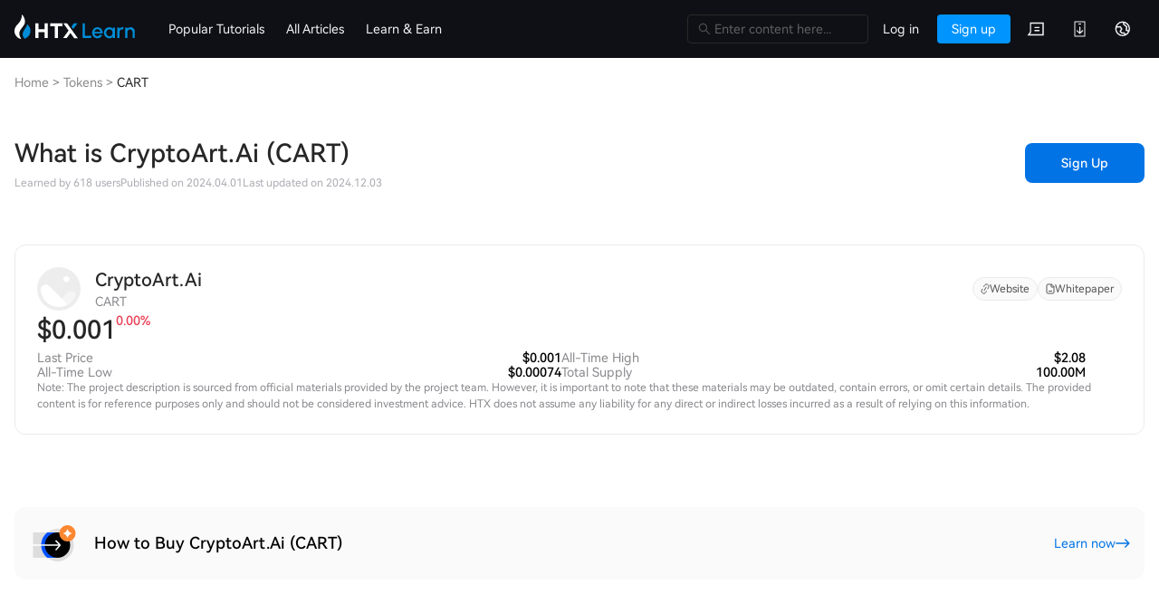

--- FILE ---
content_type: text/html; charset=utf-8
request_url: https://www.htx.com/tokens/CART/
body_size: 32457
content:
<!DOCTYPE html><html lang="en-us"><head><meta charSet="utf-8"/><meta property="og:type" content="website"/><meta property="og:site_name" content="HTX"/><meta property="og:image" content="https://hbg-prod-fed-public.hbfile.net/nuwa/static/prod/bf4a94c8-54c1-4ce5-955a-637922b35c17.png"/><meta property="twitter:card" content="summary_large_image"/><meta property="twitter:site" content="HTX"/><meta property="twitter:image" content="https://hbg-prod-fed-public.hbfile.net/nuwa/static/prod/bf4a94c8-54c1-4ce5-955a-637922b35c17.png"/><script src="/web-v4/entry/v4.js"></script><link rel="stylesheet" href="/web-v4/entry/v4.css"/><link rel="alternate" hrefLang="x-default" href="https://www.htx.com/tokens/CART/"/><link rel="canonical" href="https://www.htx.com/tokens/CART/"/><link rel="alternate" hrefLang="zh-hk" href="https://www.htx.com/zh-hk/tokens/CART/"/><link rel="alternate" hrefLang="en-in" href="https://www.htx.com/en-in/tokens/CART/"/><link rel="icon" href="https://hbg-fed-static-prd.hbfile.net/enhome/favicon.ico?home"/><meta name="viewport" content="width=device-width,initial-scale=1.0, minimum-scale=1.0, maximum-scale=1.0, user-scalable=no, viewport-fit=cover,shrink-to-fit=no"/><title>CryptoArt.Ai (CART) | Know Everything about The Cryptocurrency | HTX Exchange</title><meta name="keywords" content="Learn about HTX,how to sign up with HTX,what is crypto loans,how to make investments with cryptocurrencies,how to earn newly-listed tokens,invest in Bitcoin,invest in cryptocurrencies"/><meta name="description" content="Learn CryptoArt.Ai (CART) basics, unmask its features, and trade CryptoArt.Ai (CART) effortlessly ju"/><meta property="og:title" content="CryptoArt.Ai (CART) | Know Everything about The Cryptocurrency | HTX Exchange"/><meta property="og:description" content="Learn CryptoArt.Ai (CART) basics, unmask its features, and trade CryptoArt.Ai (CART) effortlessly ju"/><meta property="twitter:title" content="CryptoArt.Ai (CART) | Know Everything about The Cryptocurrency | HTX Exchange"/><meta property="twitter:description" content="Learn CryptoArt.Ai (CART) basics, unmask its features, and trade CryptoArt.Ai (CART) effortlessly ju"/><link rel="alternate" hrefLang="en-us" href="https://www.htx.com/en-us/tokens/CART/"/><link rel="alternate" hrefLang="zh-cn" href="https://www.htx.com/zh-cn/tokens/CART/"/><link rel="alternate" hrefLang="zh-tc" href="https://www.htx.com/zh-tc/tokens/CART/"/><link rel="alternate" hrefLang="ko-kr" href="https://www.htx.com/ko-kr/tokens/CART/"/><link rel="alternate" hrefLang="ja-jp" href="https://www.htx.com/ja-jp/tokens/CART/"/><link rel="alternate" hrefLang="ru-ru" href="https://www.htx.com/ru-ru/tokens/CART/"/><link rel="alternate" hrefLang="de-de" href="https://www.htx.com/de-de/tokens/CART/"/><link rel="alternate" hrefLang="fr-fr" href="https://www.htx.com/fr-fr/tokens/CART/"/><link rel="alternate" hrefLang="es-es" href="https://www.htx.com/es-es/tokens/CART/"/><link rel="alternate" hrefLang="es-la" href="https://www.htx.com/es-la/tokens/CART/"/><link rel="alternate" hrefLang="tr-tr" href="https://www.htx.com/tr-tr/tokens/CART/"/><link rel="alternate" hrefLang="vi-vi" href="https://www.htx.com/vi-vi/tokens/CART/"/><link rel="alternate" hrefLang="pt-pt" href="https://www.htx.com/pt-pt/tokens/CART/"/><link rel="alternate" hrefLang="pt-br" href="https://www.htx.com/pt-br/tokens/CART/"/><link rel="alternate" hrefLang="it-it" href="https://www.htx.com/it-it/tokens/CART/"/><link rel="alternate" hrefLang="nl-nl" href="https://www.htx.com/nl-nl/tokens/CART/"/><link rel="alternate" hrefLang="ms-my" href="https://www.htx.com/ms-my/tokens/CART/"/><link rel="alternate" hrefLang="uk-ua" href="https://www.htx.com/uk-ua/tokens/CART/"/><link rel="alternate" hrefLang="hi-in" href="https://www.htx.com/hi-in/tokens/CART/"/><link rel="alternate" hrefLang="id-id" href="https://www.htx.com/id-id/tokens/CART/"/><link rel="alternate" hrefLang="x-default" href="https://www.htx.com/en-us/tokens/CART/"/><script type="application/ld+json">{"@context":"http://schema.org","@type":"BreadcrumbList","itemListElement":[{"@type":"ListItem","position":1,"item":{"@id":"https://www.htx.com","name":"Home"}},{"@type":"ListItem","position":2,"item":{"@id":"https://www.htx.com//tokens","name":"Tokens"}},{"@type":"ListItem","position":3,"item":{"@id":"//tokens/CART","name":"CART"}}]}</script><meta name="next-head-count" content="44"/><link rel="preload" href="/hbg-learn-alone/_next/static/css/e85d06cf6f1e192c.css" as="style"/><link rel="stylesheet" href="/hbg-learn-alone/_next/static/css/e85d06cf6f1e192c.css" data-n-g=""/><link rel="preload" href="/hbg-learn-alone/_next/static/css/0279586951518983.css" as="style"/><link rel="stylesheet" href="/hbg-learn-alone/_next/static/css/0279586951518983.css" data-n-p=""/><noscript data-n-css=""></noscript><script defer="" nomodule="" src="/hbg-learn-alone/_next/static/chunks/polyfills-c67a75d1b6f99dc8.js"></script><script src="/hbg-learn-alone/_next/static/chunks/webpack-34fe5399c72ad693.js" defer=""></script><script src="/hbg-learn-alone/_next/static/chunks/framework-4c0df8913b146294.js" defer=""></script><script src="/hbg-learn-alone/_next/static/chunks/main-d4661a6326052cf0.js" defer=""></script><script src="/hbg-learn-alone/_next/static/chunks/pages/_app-c227a28b89d882f9.js" defer=""></script><script src="/hbg-learn-alone/_next/static/chunks/6c9844ae-bea88f46f8b12cbd.js" defer=""></script><script src="/hbg-learn-alone/_next/static/chunks/ea88be26-449bde12144fdc4a.js" defer=""></script><script src="/hbg-learn-alone/_next/static/chunks/ec54e304-2449fb6b06cacae1.js" defer=""></script><script src="/hbg-learn-alone/_next/static/chunks/4422-916643e83c492f12.js" defer=""></script><script src="/hbg-learn-alone/_next/static/chunks/2240-8752fdac86fa1f5a.js" defer=""></script><script src="/hbg-learn-alone/_next/static/chunks/259-21580135d236995c.js" defer=""></script><script src="/hbg-learn-alone/_next/static/chunks/1889-819cf4ef3b6489e2.js" defer=""></script><script src="/hbg-learn-alone/_next/static/chunks/8080-af902aebab5df442.js" defer=""></script><script src="/hbg-learn-alone/_next/static/chunks/5675-aab2a7c41414f281.js" defer=""></script><script src="/hbg-learn-alone/_next/static/chunks/7218-748fa6b615aed8ed.js" defer=""></script><script src="/hbg-learn-alone/_next/static/chunks/1-700f23d1af638524.js" defer=""></script><script src="/hbg-learn-alone/_next/static/chunks/1059-8b498efe959aa1d9.js" defer=""></script><script src="/hbg-learn-alone/_next/static/chunks/2364-31fc90ae4de68a76.js" defer=""></script><script src="/hbg-learn-alone/_next/static/chunks/1063-c957113502911bd9.js" defer=""></script><script src="/hbg-learn-alone/_next/static/chunks/4203-0362f6f73998f8a1.js" defer=""></script><script src="/hbg-learn-alone/_next/static/chunks/pages/tokens/%5Bcurrency%5D-8770a6c383a11e6e.js" defer=""></script><script src="/hbg-learn-alone/_next/static/AIQ7azAzbTR7BUNIjNKwH/_buildManifest.js" defer=""></script><script src="/hbg-learn-alone/_next/static/AIQ7azAzbTR7BUNIjNKwH/_ssgManifest.js" defer=""></script></head><body><div id="__next"><script>
                    var env = (window.location.hostname.match(/^(?:[a-z-0-9]+).([^.]+).tc/) || ["", "prd"])[1];
                </script><script>
                    // 预加载不上报埋点
                    if ((document.documentElement.clientHeight !== 0 || document.documentElement.clientWidth !== 0) && document.visibilityState === 'visible') {
                        const origin = location.origin.replace('//learn', '//www');
                        (function (para) {
                            var p = para.sdk_url, n = para.name, w = window, d = document, s = 'script', x = null, y = null;
                            if (typeof (w['sensorsDataAnalytic201505']) !== 'undefined') {
                                return false;
                            }
                            w['sensorsDataAnalytic201505'] = n;
                            w[n] = w[n] || function (a) {
                                return function () {
                                    (w[n]._q = w[n]._q || []).push([a, arguments]);
                                };
                            };
                            var ifs = ['track', 'quick', 'register', 'registerPage', 'registerOnce', 'trackSignup', 'trackAbtest', 'setProfile', 'setOnceProfile', 'appendProfile', 'incrementProfile', 'deleteProfile', 'unsetProfile', 'identify', 'login', 'logout', 'trackLink', 'clearAllRegister', 'getAppStatus'];
                            for (var i = 0; i < ifs.length; i++) {
                                w[n][ifs[i]] = w[n].call(null, ifs[i]);
                            }
                            if (!w[n]._t) {
                                x = d.createElement(s), y = d.getElementsByTagName(s)[0];
                                x.async = 1;
                                x.src = p;
                                x.setAttribute('charset', 'UTF-8');
                                w[n].para = para;
                                y.parentNode.insertBefore(x, y);
                            }
                        })({
                            sdk_url: origin + '/static/script/sd.min.js',
                            name: 'sensors',
                            server_url: env !== 'prd' ? 'https://report.woodpeckerlog.com/sa?project=default' : 'https://report.woodpeckerlog.com/sa?project=production',
                            heatmap: { scroll_notice_map: 'default' },
                            use_client_time: true,
                            show_log: false,
                            send_type: 'beacon',
                            app_js_bridge: true,
                            is_track_single_page: true,
                        });
                        sensors.registerPage({
                            platform_type: 'OfficialWeb',
                            is_login: function () {
                                return !!+localStorage.getItem('UC_IS_LOGIN') ? true : false;
                            },
                            language_type: function () {
                                let sensorsLangType = {
                                    'zh-cn': 'SimplifiedChinese',
                                    'zh-hk': 'TraditionalChinese',
                                    'zh-tc': 'TraditionalChinese',
                                    'en-us': 'English',
                                    'ko-kr': 'Korean',
                                    'ja-jp': 'Japanese',
                                    'ru-ru': 'Russian',
                                    'tr-tr': 'Turkish',
                                    'vi-vi': 'Vietnamese',
                                    'fr-fr': 'French',
                                    'de-de': 'German',
                                    'es-es': 'Spanish',
                                    'pt-pt': 'Portuguese',
                                    'pt-pr': 'BrazilianPortuguese',
                                    'es-la': 'Spanish-Latin America',
                                    'it-it': 'Italian',
                                    'nl-nl': 'Dutch',
                                    "ms-my": "Bahasa Malaysia",
                                    "en-in": "English (India)",
                                    'uk-ua': 'Українська',
                                    "hi-in": "हिन्दी",
                                    "id-id": "Bahasa Indonesia",
                                };
                                return sensorsLangType[localStorage.lang];
                            },
                        });
                        sensors.quick('autoTrack');
                    } else {
                        sensors = {
                            quick: function(){},
                            track: function(){}
                        }
                    }</script><section class="next-contain " id="en-us"><section class="common_detail-article-headerBaner__z7erI"><section class="css_header-baner__fI1yB"><i class="css_header-logo__48DXn"><span role="img" aria-label="arrow-left" class="anticon anticon-arrow-left"><svg viewBox="64 64 896 896" focusable="false" data-icon="arrow-left" width="1em" height="1em" fill="currentColor" aria-hidden="true"><path d="M872 474H286.9l350.2-304c5.6-4.9 2.2-14-5.2-14h-88.5c-3.9 0-7.6 1.4-10.5 3.9L155 487.8a31.96 31.96 0 000 48.3L535.1 866c1.5 1.3 3.3 2 5.2 2h91.5c7.4 0 10.8-9.2 5.2-14L286.9 550H872c4.4 0 8-3.6 8-8v-60c0-4.4-3.6-8-8-8z"></path></svg></span></i><span class="css_header-title__5OAcJ">Details</span></section></section><main class="common_scroll-container__BhnBW common_scroll-container-overflow-y-visible__gsU24"><div class="common_grid-container__frFGN main-content"><section class="common_main-content__8gfUF"><section class="common_breadcrumb-container__4dklv"><nav class="ant-breadcrumb"><ol><li><span class="ant-breadcrumb-link"><span style="cursor:pointer">Home</span></span><span class="ant-breadcrumb-separator">&gt;</span></li><li><span class="ant-breadcrumb-link"><span style="cursor:pointer">Tokens</span></span><span class="ant-breadcrumb-separator">&gt;</span></li><li><span class="ant-breadcrumb-link"><span style="cursor:pointer">CART</span></span><span class="ant-breadcrumb-separator">&gt;</span></li></ol></nav></section><section class="tokens_top-title-info__w00pO"><div class="tokens_top-title-info__title__N7alR"><h1>What is CryptoArt.Ai (CART)</h1><p><span>Learned by 618 users</span><span>Published on 2024.04.01</span><span>Last updated on 2024.12.03</span></p></div><a href="/register?backUrl=%2Ftrade%2FCART_usdt" class="common_learn_action-button--container__Dj9WT tokens_top-title-info__btn__rU4rf"><button class="common_learn_action-button__Narsn common_learn_action-button--container__Dj9WT">Sign Up</button></a></section><section class="tokens_basic-infos__bD4fx"><div class="tokens_basic-infos__names___RwWn"><a href="/price/CART" target="_blank"><div class="tokens_basic-infos__names-left__oNtln"><i class="CoinIcon_coin-container__JFgAb"><span style="box-sizing:border-box;display:inline-block;overflow:hidden;width:initial;height:initial;background:none;opacity:1;border:0;margin:0;padding:0;position:relative;max-width:100%"><span style="box-sizing:border-box;display:block;width:initial;height:initial;background:none;opacity:1;border:0;margin:0;padding:0;max-width:100%"><img style="display:block;max-width:100%;width:initial;height:initial;background:none;opacity:1;border:0;margin:0;padding:0" alt="" aria-hidden="true" src="data:image/svg+xml,%3csvg%20xmlns=%27http://www.w3.org/2000/svg%27%20version=%271.1%27%20width=%2748%27%20height=%2748%27/%3e"/></span><img alt="cart" src="[data-uri]" decoding="async" data-nimg="intrinsic" style="position:absolute;top:0;left:0;bottom:0;right:0;box-sizing:border-box;padding:0;border:none;margin:auto;display:block;width:0;height:0;min-width:100%;max-width:100%;min-height:100%;max-height:100%"/><noscript><img alt="cart" src="/-/x/hb/p/api/contents/currency/icon_png/cart.png?1767312000000" decoding="async" data-nimg="intrinsic" style="position:absolute;top:0;left:0;bottom:0;right:0;box-sizing:border-box;padding:0;border:none;margin:auto;display:block;width:0;height:0;min-width:100%;max-width:100%;min-height:100%;max-height:100%" loading="lazy"/></noscript></span></i><div class="tokens_basic-infos__names-left-names__6Ay5_"><h2>CryptoArt.Ai</h2><p>CART</p></div></div></a><p class="tokens_basic-infos__names-right__w6p_h"><a href="https://cryptoart.ai/" target="_blank" rel="nofollow noopener noreferrer"><img src="/hbg-learn-alone/_next/static/media/link.3040961c.svg"/><span>Website</span></a><a href="https://file.cryptoart.ai/whitepaper/CryptoArt.Ai_white_paper_en.pdf" target="_blank" rel="nofollow noopener noreferrer"><img src="/hbg-learn-alone/_next/static/media/file.62dc2b04.svg"/><span>Whitepaper</span></a></p></div><h2 class="tokens_basic-infos__price__5t23K"><a href="/price/CART" target="_blank"><p><span></span><span>0.001</span></p><span class="common_down-color__jpkHv">0.00%</span></a></h2><article class="tokens_basic-infos__info-list__RRpL9"><ul><li><span>Last Price</span><span>0.001</span></li><li><span>All-Time Low</span><span>0.00074</span></li></ul><ul><li><span>All-Time High</span><span>2.08</span></li><li><span>Total Supply</span><span>100.00M</span></li></ul></article><article><p class="tokens_basic-infos__note___HRKU">Note: The project description is sourced from official materials provided by the project team. However, it is important to note that these materials may be outdated, contain errors, or omit certain details. The provided content is for reference purposes only and should not be considered investment advice. HTX does not assume any liability for any direct or indirect losses incurred as a result of relying on this information.</p></article></section><section class="IntroductoryTips_introductory-tips__a8gjs  tokens_introductory-tips__J10yQ"><a href="#" rel="noreferrer noopener"><span class="IntroductoryTips_introductory-tips__img__wbPlb"><span style="box-sizing:border-box;display:inline-block;overflow:hidden;width:initial;height:initial;background:none;opacity:1;border:0;margin:0;padding:0;position:relative;max-width:100%"><span style="box-sizing:border-box;display:block;width:initial;height:initial;background:none;opacity:1;border:0;margin:0;padding:0;max-width:100%"><img style="display:block;max-width:100%;width:initial;height:initial;background:none;opacity:1;border:0;margin:0;padding:0" alt="" aria-hidden="true" src="data:image/svg+xml,%3csvg%20xmlns=%27http://www.w3.org/2000/svg%27%20version=%271.1%27%20width=%2756%27%20height=%2756%27/%3e"/></span><img src="[data-uri]" decoding="async" data-nimg="intrinsic" style="position:absolute;top:0;left:0;bottom:0;right:0;box-sizing:border-box;padding:0;border:none;margin:auto;display:block;width:0;height:0;min-width:100%;max-width:100%;min-height:100%;max-height:100%"/><noscript><img src="/hbg-learn-alone/_next/static/media/img-3.b6824174.svg" decoding="async" data-nimg="intrinsic" style="position:absolute;top:0;left:0;bottom:0;right:0;box-sizing:border-box;padding:0;border:none;margin:auto;display:block;width:0;height:0;min-width:100%;max-width:100%;min-height:100%;max-height:100%" loading="lazy"/></noscript></span></span><span class="IntroductoryTips_introductory-tips__content__fwhV3"><span class="IntroductoryTips_introductory-tips__title__zWBmN"><span>Loading...</span></span><span class="IntroductoryTips_introductory-tips__action__8brNk"><span>Loading...</span><span style="box-sizing:border-box;display:inline-block;overflow:hidden;width:initial;height:initial;background:none;opacity:1;border:0;margin:0;padding:0;position:relative;max-width:100%"><span style="box-sizing:border-box;display:block;width:initial;height:initial;background:none;opacity:1;border:0;margin:0;padding:0;max-width:100%"><img style="display:block;max-width:100%;width:initial;height:initial;background:none;opacity:1;border:0;margin:0;padding:0" alt="" aria-hidden="true" src="data:image/svg+xml,%3csvg%20xmlns=%27http://www.w3.org/2000/svg%27%20version=%271.1%27%20width=%2716%27%20height=%2716%27/%3e"/></span><img src="[data-uri]" decoding="async" data-nimg="intrinsic" style="position:absolute;top:0;left:0;bottom:0;right:0;box-sizing:border-box;padding:0;border:none;margin:auto;display:block;width:0;height:0;min-width:100%;max-width:100%;min-height:100%;max-height:100%"/><noscript><img src="/hbg-learn-alone/_next/static/media/right-arrow.880800b5.svg" decoding="async" data-nimg="intrinsic" style="position:absolute;top:0;left:0;bottom:0;right:0;box-sizing:border-box;padding:0;border:none;margin:auto;display:block;width:0;height:0;min-width:100%;max-width:100%;min-height:100%;max-height:100%" loading="lazy"/></noscript></span></span></span></a></section><section class="tokens_content-container__insWY"><h2><strong><span data-title="title" style="line-height:1.5;font-size:20px;font-weight:bold;color:#1C1C1E">CryptoArt.Ai: Revolutionising the Digital Art Landscape in <a data-auto-add="True" href="/feed/faq/15510074/" rel="noopener noreferrer" target="">Web3</a></span></strong></h2>
<h2><strong><span data-title="title" style="line-height:1.5;font-size:20px;font-weight:bold;color:#1C1C1E">Introduction</span></strong></h2>
<p>In the ever-evolving world of digital art, where the lines between creativity and technology blur, <strong>CryptoArt.Ai</strong> is making significant strides. As a pioneering decentralized platform, CryptoArt.Ai leverages blockchain technology to empower artists and collectors alike, transforming the way digital artworks are created, shared, and valued. With its innovative approach, CryptoArt.Ai aims to ensure that digital artists' rights are upheld while providing a transparent and secure marketplace for digital art.</p>
<h2><strong><span data-title="title" style="line-height:1.5;font-size:20px;font-weight:bold;color:#1C1C1E">What is CryptoArt.Ai?</span></strong></h2>
<p>CryptoArt.Ai is a transformative web3 project dedicated to enhancing the digital art ecosystem. This platform is designed to allow artists to tokenize their work by creating non-fungible tokens (NFTs), thus establishing ownership and authenticity for each piece. By enabling artists to sell, auction, and transfer their digital creations, CryptoArt.Ai aims to eliminate traditional barriers in the art market, where authenticity and provenance can sometimes be at risk.</p>
<p>The primary goal of CryptoArt.Ai is to foster an inclusive environment for creative individuals, where they can monetize their talents and collectors can access a diverse range of unique artwork. It streamlines the intricate processes usually associated with art transactions, ensuring that artists receive fair compensation for their work and that collectors can confidently acquire pieces knowing their authenticity is secured through blockchain technology.</p>
<h2><strong><span data-title="title" style="line-height:1.5;font-size:20px;font-weight:bold;color:#1C1C1E">Who is the Creator of CryptoArt.Ai?</span></strong></h2>
<p>Information regarding the creator of CryptoArt.Ai is not explicitly documented. This absence raises questions about the pioneering minds behind the project, but it highlights a common trend within the crypto space—many projects operate under family-like teams rather than being tied to a singular visionary. The anonymity prevalent in the crypto industry also allows a collaborative effort from diverse individuals, each contributing to the ecosystem without seeking personal accolades.</p>
<h2><strong><span data-title="title" style="line-height:1.5;font-size:20px;font-weight:bold;color:#1C1C1E">Who are the Investors of CryptoArt.Ai?</span></strong></h2>
<p>Although specific details about the investors backing CryptoArt.Ai are not disclosed, it is understood that the project has attracted support across multiple funding rounds, including seed, private, and public investments. Such funding typically involves various investment foundations and organizations interested in the digital art landscape, blockchain technology, and the burgeoning NFT market.</p>
<p>The financial backing through these stages signifies strong confidence in the project’s vision and its potential to reshape the digital art community. It reflects the greater trend of investment flowing into web3 projects that innovate and enhance the interaction between artists and technology.</p>
<h2><strong><span data-title="title" style="line-height:1.5;font-size:20px;font-weight:bold;color:#1C1C1E">How Does CryptoArt.Ai Work?</span></strong></h2>
<p>At the core of CryptoArt.Ai's functionality is its utilisation of blockchain technology, which serves to tokenize digital art effectively. Here’s how it stands out in the competitive crypto landscape:</p>
<ol>
<li><p><strong>Tokenization of Art</strong>: Artists can transform their digital creations into NFTs, providing undeniable proof of ownership and authenticity. Each token acts as a unique certificate, making it virtually impossible to replicate an original piece.</p> </li>
<li><p><strong>Decentralized Marketplace</strong>: The platform serves as a decentralized marketplace where artists can easily upload their work and set terms for sale or auction, allowing them to retain control over their creations.</p> </li>
<li><p><strong>Royalties and Fair Compensation</strong>: One notable feature is the implementation of royalties, enabling artists to earn a percentage on future sales of their artworks. This innovation allows creators to benefit financially from their work long after the initial sale.</p> </li>
<li><p><strong>Community Engagement</strong>: CryptoArt.Ai encourages interaction among artists, collectors, and enthusiasts. By fostering a sense of community, the platform becomes a hub for discussions, support, and collaboration, enhancing the overall art experience.</p> </li>
<li><p><strong>User-Friendly Experience</strong>: The design prioritises usability, ensuring that both seasoned collectors and curious newcomers can navigate the platform with ease. This commitment to user experience is vital in promoting the growing interest in digital art.</p> </li>
</ol>
<h2><strong><span data-title="title" style="line-height:1.5;font-size:20px;font-weight:bold;color:#1C1C1E">Timeline of CryptoArt.Ai</span></strong></h2>
<p>To better understand the development and milestones of CryptoArt.Ai, here is a timeline of significant events that have shaped the project:</p>
<ul>
<li><strong>Seed Round</strong>: The project raised $1.2 million at an $8 million valuation, marking an important step in establishing its initial foundation.</li>
<li><strong>Private Round</strong>: Following the seed round, CryptoArt.Ai successfully raised another $1.2 million, this time at a $12 million valuation, showcasing increasing investor confidence.</li>
<li><strong>Public Round</strong>: As interest continued to escalate, the platform raised $200,000 in a public round at a $20 million valuation, further solidifying its market position.</li>
<li><strong>Platform Development</strong>: Continuous development ensures that CryptoArt.Ai not only meets but exceeds user expectations, with updates focusing on scalability, security, and additional features to elevate user experiences.</li>
</ul>
<h2><strong><span data-title="title" style="line-height:1.5;font-size:20px;font-weight:bold;color:#1C1C1E">Key Features of CryptoArt.Ai</span></strong></h2>
<ul>
<li><p><strong>Decentralized NFT Marketplace</strong>: A pioneering platform tailored for the creation, selling, and collection of NFTs, allowing artists and collectors to interact freely.</p> </li>
<li><p><strong>Blockchain Technology</strong>: Provides security and transparency, guaranteeing the authenticity and ownership of digital works, thereby cultivating trust in transactions.</p> </li>
<li><p><strong>Artist Empowerment</strong>: By prioritising the rights of creators and facilitating straightforward monetization avenues, CryptoArt.Ai establishes a balanced playing field for the artistic community.</p> </li>
<li><p><strong>Community Building</strong>: The platform is committed to fostering a vibrant community of digital art enthusiasts, promoting collaboration, knowledge sharing, and a deeper appreciation for digital art.</p> </li>
</ul>
<h2><strong><span data-title="title" style="line-height:1.5;font-size:20px;font-weight:bold;color:#1C1C1E">Conclusion</span></strong></h2>
<p>As a transformative player in the web3 industry, CryptoArt.Ai is pioneering a shift in the digital art landscape. By marrying traditional artistic expressions with innovative blockchain technology, it empowers artists to reclaim control over their creations and offers collectors a secure transaction environment.</p>
<p>With the ongoing development of the platform and strong backing from diverse investor pools, CryptoArt.Ai is well-placed to serve as a cornerstone of the evolving digital art scene. The project's unique themes of decentralisation, community engagement, and transparency underscore its potential to revolutionise how we perceive and interact with digital art.</p>
<p>In an era where digital creativity is boundless, CryptoArt.Ai stands ready to embrace the future, ensuring that artists and collectors can thrive in a new digital renaissance.</p></section><section class="IntroductoryTips_introductory-tips__a8gjs  tokens_introductory-tips__J10yQ"><a href="#" rel="noreferrer noopener"><span class="IntroductoryTips_introductory-tips__img__wbPlb"><span style="box-sizing:border-box;display:inline-block;overflow:hidden;width:initial;height:initial;background:none;opacity:1;border:0;margin:0;padding:0;position:relative;max-width:100%"><span style="box-sizing:border-box;display:block;width:initial;height:initial;background:none;opacity:1;border:0;margin:0;padding:0;max-width:100%"><img style="display:block;max-width:100%;width:initial;height:initial;background:none;opacity:1;border:0;margin:0;padding:0" alt="" aria-hidden="true" src="data:image/svg+xml,%3csvg%20xmlns=%27http://www.w3.org/2000/svg%27%20version=%271.1%27%20width=%2756%27%20height=%2756%27/%3e"/></span><img src="[data-uri]" decoding="async" data-nimg="intrinsic" style="position:absolute;top:0;left:0;bottom:0;right:0;box-sizing:border-box;padding:0;border:none;margin:auto;display:block;width:0;height:0;min-width:100%;max-width:100%;min-height:100%;max-height:100%"/><noscript><img src="/hbg-learn-alone/_next/static/media/img-1.098dcedb.svg" decoding="async" data-nimg="intrinsic" style="position:absolute;top:0;left:0;bottom:0;right:0;box-sizing:border-box;padding:0;border:none;margin:auto;display:block;width:0;height:0;min-width:100%;max-width:100%;min-height:100%;max-height:100%" loading="lazy"/></noscript></span></span><span class="IntroductoryTips_introductory-tips__content__fwhV3"><span class="IntroductoryTips_introductory-tips__title__zWBmN"><span>Loading...</span></span><span class="IntroductoryTips_introductory-tips__action__8brNk"><span>Loading...</span><span style="box-sizing:border-box;display:inline-block;overflow:hidden;width:initial;height:initial;background:none;opacity:1;border:0;margin:0;padding:0;position:relative;max-width:100%"><span style="box-sizing:border-box;display:block;width:initial;height:initial;background:none;opacity:1;border:0;margin:0;padding:0;max-width:100%"><img style="display:block;max-width:100%;width:initial;height:initial;background:none;opacity:1;border:0;margin:0;padding:0" alt="" aria-hidden="true" src="data:image/svg+xml,%3csvg%20xmlns=%27http://www.w3.org/2000/svg%27%20version=%271.1%27%20width=%2716%27%20height=%2716%27/%3e"/></span><img src="[data-uri]" decoding="async" data-nimg="intrinsic" style="position:absolute;top:0;left:0;bottom:0;right:0;box-sizing:border-box;padding:0;border:none;margin:auto;display:block;width:0;height:0;min-width:100%;max-width:100%;min-height:100%;max-height:100%"/><noscript><img src="/hbg-learn-alone/_next/static/media/right-arrow.880800b5.svg" decoding="async" data-nimg="intrinsic" style="position:absolute;top:0;left:0;bottom:0;right:0;box-sizing:border-box;padding:0;border:none;margin:auto;display:block;width:0;height:0;min-width:100%;max-width:100%;min-height:100%;max-height:100%" loading="lazy"/></noscript></span></span></span></a></section><section class="tokens_trading-infos__Q_GZl"><section class=""><div class="TradeInfos_trade-infos-header__F2cv8"><h2>Trading</h2><div class="TradeInfos_trade-infos-header__tabs___BVbb"><div class="TradeInfos_trade-infos-header__tabs-item__dWRCv TradeInfos_trade-infos-header__tabs-item--active__IAloE">Spot</div><div class="TradeInfos_trade-infos-header__tabs-item__dWRCv false">Futures</div></div></div><div class="TradeInfos_trade-infos-content__oAfWH"></div></section></section><section class="tokens_hot-articles__Pox1m"><h2>Hot Articles</h2><section class="ArticleList_article-list__Va0KJ"><article class="ArticleList_article-list__item__powk4"><div class="ArticleList_article-list__item-titles__OtNIE"><h3><a href="/details-article/?courseId=673&amp;id=196595" target="_blank">HTX Learn: Learn Hot Cryptos to Share 20,000 USDT</a></h3><p class="ArticleList_article-list__item-titles-description__v4i3h">HTX Learn has analyzed recent market trends and launched a weekly learning initiative for trending cryptos. </p><p class="ArticleList_article-list__item-titles-time__YR6Pk"><span>29.3k Total Views</span><span>Published 2025.12.09</span><span>Updated 2025.12.09</span></p></div><div class="ArticleList_article-list__item-img__1bqdU"><span style="box-sizing:border-box;display:inline-block;overflow:hidden;width:initial;height:initial;background:none;opacity:1;border:0;margin:0;padding:0;position:relative;max-width:100%"><span style="box-sizing:border-box;display:block;width:initial;height:initial;background:none;opacity:1;border:0;margin:0;padding:0;max-width:100%"><img style="display:block;max-width:100%;width:initial;height:initial;background:none;opacity:1;border:0;margin:0;padding:0" alt="" aria-hidden="true" src="data:image/svg+xml,%3csvg%20xmlns=%27http://www.w3.org/2000/svg%27%20version=%271.1%27%20width=%27160%27%20height=%2790%27/%3e"/></span><img src="[data-uri]" decoding="async" data-nimg="intrinsic" style="position:absolute;top:0;left:0;bottom:0;right:0;box-sizing:border-box;padding:0;border:none;margin:auto;display:block;width:0;height:0;min-width:100%;max-width:100%;min-height:100%;max-height:100%"/><noscript><img src="https://d1x7dwosqaosdj.cloudfront.net/images/2025-12/f0845d95f6664738a579e46a56fefe44.png" decoding="async" data-nimg="intrinsic" style="position:absolute;top:0;left:0;bottom:0;right:0;box-sizing:border-box;padding:0;border:none;margin:auto;display:block;width:0;height:0;min-width:100%;max-width:100%;min-height:100%;max-height:100%" loading="lazy"/></noscript></span></div></article><article class="ArticleList_article-list__item__powk4"><div class="ArticleList_article-list__item-titles__OtNIE"><h3><a href="/details-article/?courseId=677&amp;id=196931" target="_blank">Hot Tokens Learning Week (2): 2026 — A Breakout Year for Real-Time Applications with AI Still at Full Throttle</a></h3><p class="ArticleList_article-list__item-titles-description__v4i3h"> The year 2025 is viewed as the year of institutional adoption, paving the way for Solana to lead real-time applications in the years ahead.</p><p class="ArticleList_article-list__item-titles-time__YR6Pk"><span>32.9k Total Views</span><span>Published 2025.12.16</span><span>Updated 2025.12.16</span></p></div><div class="ArticleList_article-list__item-img__1bqdU"><span style="box-sizing:border-box;display:inline-block;overflow:hidden;width:initial;height:initial;background:none;opacity:1;border:0;margin:0;padding:0;position:relative;max-width:100%"><span style="box-sizing:border-box;display:block;width:initial;height:initial;background:none;opacity:1;border:0;margin:0;padding:0;max-width:100%"><img style="display:block;max-width:100%;width:initial;height:initial;background:none;opacity:1;border:0;margin:0;padding:0" alt="" aria-hidden="true" src="data:image/svg+xml,%3csvg%20xmlns=%27http://www.w3.org/2000/svg%27%20version=%271.1%27%20width=%27160%27%20height=%2790%27/%3e"/></span><img src="[data-uri]" decoding="async" data-nimg="intrinsic" style="position:absolute;top:0;left:0;bottom:0;right:0;box-sizing:border-box;padding:0;border:none;margin:auto;display:block;width:0;height:0;min-width:100%;max-width:100%;min-height:100%;max-height:100%"/><noscript><img src="https://d1x7dwosqaosdj.cloudfront.net/images/2025-12/d30e8e209d0944428f1e2f2f3405b6aa.png" decoding="async" data-nimg="intrinsic" style="position:absolute;top:0;left:0;bottom:0;right:0;box-sizing:border-box;padding:0;border:none;margin:auto;display:block;width:0;height:0;min-width:100%;max-width:100%;min-height:100%;max-height:100%" loading="lazy"/></noscript></span></div></article><article class="ArticleList_article-list__item__powk4"><div class="ArticleList_article-list__item-titles__OtNIE"><h3><a href="/details-article/?courseId=677&amp;id=196933" target="_blank">HTX Learn: Learn Hot Cryptos to Share 40,000 USDT</a></h3><p class="ArticleList_article-list__item-titles-description__v4i3h">To enhance your understanding of this week&#x27;s featured cryptos, we are rolling out various rewarding events. Join them now and bring home generous rewards through learning and trading.</p><p class="ArticleList_article-list__item-titles-time__YR6Pk"><span>27.7k Total Views</span><span>Published 2025.12.16</span><span>Updated 2025.12.17</span></p></div><div class="ArticleList_article-list__item-img__1bqdU"><span style="box-sizing:border-box;display:inline-block;overflow:hidden;width:initial;height:initial;background:none;opacity:1;border:0;margin:0;padding:0;position:relative;max-width:100%"><span style="box-sizing:border-box;display:block;width:initial;height:initial;background:none;opacity:1;border:0;margin:0;padding:0;max-width:100%"><img style="display:block;max-width:100%;width:initial;height:initial;background:none;opacity:1;border:0;margin:0;padding:0" alt="" aria-hidden="true" src="data:image/svg+xml,%3csvg%20xmlns=%27http://www.w3.org/2000/svg%27%20version=%271.1%27%20width=%27160%27%20height=%2790%27/%3e"/></span><img src="[data-uri]" decoding="async" data-nimg="intrinsic" style="position:absolute;top:0;left:0;bottom:0;right:0;box-sizing:border-box;padding:0;border:none;margin:auto;display:block;width:0;height:0;min-width:100%;max-width:100%;min-height:100%;max-height:100%"/><noscript><img src="https://d1x7dwosqaosdj.cloudfront.net/images/2025-12/1cc372f4510142089cee808a1accf931.png" decoding="async" data-nimg="intrinsic" style="position:absolute;top:0;left:0;bottom:0;right:0;box-sizing:border-box;padding:0;border:none;margin:auto;display:block;width:0;height:0;min-width:100%;max-width:100%;min-height:100%;max-height:100%" loading="lazy"/></noscript></span></div></article></section></section><section class="tokens_about-comments__tftqq"><h2>Discussions</h2><p class="tokens_about-comments__desc__ss0_f">Welcome to the HTX Community. Here, you can stay informed about the latest platform developments and gain access to professional market insights. Users&#x27; opinions on the price of CART (CART) are presented below.</p><section class="CommentList_comment-list__lIA05"></section></section></section><section class="common_rightFlex__iZupG tokens_right-flex__BWJAY"><article class="RightActiveImg_activity-img__p57pL tokens_right-active-img__CwS5x"><a href="/register?backUrl=%2Ftrade%2FCART_usdt" rel="noreferrer noopener"><span style="box-sizing:border-box;display:inline-block;overflow:hidden;width:initial;height:initial;background:none;opacity:1;border:0;margin:0;padding:0;position:relative;max-width:100%"><span style="box-sizing:border-box;display:block;width:initial;height:initial;background:none;opacity:1;border:0;margin:0;padding:0;max-width:100%"><img style="display:block;max-width:100%;width:initial;height:initial;background:none;opacity:1;border:0;margin:0;padding:0" alt="" aria-hidden="true" src="data:image/svg+xml,%3csvg%20xmlns=%27http://www.w3.org/2000/svg%27%20version=%271.1%27%20width=%27340%27%20height=%27132%27/%3e"/></span><img alt="活动图片" src="[data-uri]" decoding="async" data-nimg="intrinsic" style="position:absolute;top:0;left:0;bottom:0;right:0;box-sizing:border-box;padding:0;border:none;margin:auto;display:block;width:0;height:0;min-width:100%;max-width:100%;min-height:100%;max-height:100%"/><noscript><img alt="活动图片" src="/hbg-learn-alone/_next/static/media/en-us.fad9a011.png" decoding="async" data-nimg="intrinsic" style="position:absolute;top:0;left:0;bottom:0;right:0;box-sizing:border-box;padding:0;border:none;margin:auto;display:block;width:0;height:0;min-width:100%;max-width:100%;min-height:100%;max-height:100%" loading="lazy"/></noscript></span></a></article><section class="tokens_related-trade__BLncm"><h2>Trading Pairs</h2><ul class="tokens_related-trade-list__2suBt"></ul></section><section class="tokens_hot-qa__kwITs"><h2>Top Questions</h2><ul class="tokens_hot-qa-list__sMbTn"><li class="tokens_hot-qa-list__item__nlg2k"><a class="tokens_hot-qa-list__item-title__jEsIu" href="/feed/faq/16267583"><h4>How can investors avoid hype driven by Elon Musk’s tweets?</h4><p>11/07 02:17</p></a></li><li class="tokens_hot-qa-list__item__nlg2k"><a class="tokens_hot-qa-list__item-title__jEsIu" href="/feed/faq/16267946"><h4>What are analysts predicting for Bitcoin’s next support level?</h4><p>11/07 02:18</p></a></li><li class="tokens_hot-qa-list__item__nlg2k"><a class="tokens_hot-qa-list__item-title__jEsIu" href="/feed/faq/16267944"><h4>How are Trump’s sons building a crypto empire?</h4><p>11/07 02:18</p></a></li><li class="tokens_hot-qa-list__item__nlg2k"><a class="tokens_hot-qa-list__item-title__jEsIu" href="/feed/faq/16267759"><h4>How is Elon Musk using blockchain or crypto in his companies?</h4><p>11/07 02:17</p></a></li><li class="tokens_hot-qa-list__item__nlg2k"><a class="tokens_hot-qa-list__item-title__jEsIu" href="/feed/faq/16268048"><h4>Is Ethereum’s on-chain surge challenging Bitcoin’s dominance?</h4><p>11/07 02:18</p></a></li></ul></section><section></section></section></div><section class="common_main-content__bottom__hcLSq"><footer class="fed-hbg-footer"><div class="fed-hbg-footer__main"><div class="fed-hbg-footer-links"><div class="fed-collapes"></div></div><div class="fed-hbg-footer__sider"><a class="footer-nav-brand"><img class="fed-hbg-footer__logo" src="[data-uri]" alt="HTX - Leading Bitcoin Exchange"/></a><div class="fed-hbg-footer__group"></div></div></div><div class="fed-hbg-footer__language"><div class="fed-hbg-footer__lang-copyright">© 2013 - <!-- -->2026<!-- --> HTX</div><div class="fed-hbg-footer__lang-btn"><span></span><i class="fed-icon__arrow"></i></div></div><div class="fed-hbg-footer__bar-wrapper"><div class="fed-hbg-footer__bar"><div class="fed-hbg-footer__social"></div><div class="fed-hbg-footer__copyright">© 2013 - <!-- -->2026<!-- --> HTX</div></div></div></footer><div class="HBDrawer "><div id="HBDrawer__container" style="z-index:1003;transition-duration:300ms;top:0;right:0;transform:translate3d(100%, 0, 0);height:100vh" class="HBDrawer__container hbg-drawer"><div class="HBDrawer__header"><div class="HBDrawer__title"><i class="hbg-drawer__icon-back"></i></div></div><div class="hbg-drawer__content"><div class="hb-menu-dropdown__body__item--multi hbg-languages" style="overflow:auto"><div class="hb-menu-dropdown__body__item__sub">Language</div><div class="hb-menu-dropdown__body__items"></div></div></div></div><div class="HBDrawer__overlay" style="background-color:#000;opacity:0.6;z-index:1002"></div></div></section></main></section><section class="hbg-footer"></section></div><script id="__NEXT_DATA__" type="application/json">{"props":{"pageProps":{"_nextI18Next":{"initialI18nStore":{"en-us":{"common":{"什么是 {token}，我为什么要投资 {token}？":"What is {token} and why should I invest in {token}?"," {token} 是一种领先的数字资产，以其创新功能和强大的社区支持而著称。其当前市场价格为 {price}，这吸引了众多投资者关注其增长潜力和稳健的生态系统。":"{token} is a leading digital asset known for its innovative features and a strong community. Its current market price stands at {price}, attracting investor interest in its growth potential and robust ecosystem.","我如何在 HTX 上购买 {token}？":"How can I purchase {token} on HTX?","要在 HTX 上购买 {token} ，只需通过网站或移动应用程序注册，完成KYC 认证流程，然后前往\u003ca className=\"link\" href=\"{href3}\"\u003e购买加密货币\u003c/a\u003e页面。按照提示使用您偏好的支付方式购买 {token}。":"To purchase {token} on HTX, simply sign up via the website or app, complete the KYC verification, and navigate to the \u003ca className=\u0026quot;link\u0026quot; href=\u0026quot;{href3}\u0026quot;\u003eBuy Crypto\u003c/a\u003e section. Follow the instructions to buy {token} using your preferred payment method.","当前 {token} 的价格是多少？它是如何确定的？":"What is the current price of {token} and how is it determined?"," {token} 的\u003ca className='link' href='{href1}'\u003e当前价格\u003c/a\u003e根据市场供需实时更新。购买前，请在 HTX 平台上查阅最新价格，以获取最准确和最新的信息。":"The \u003ca className='link' href='{href1}'\u003ecurrent price\u003c/a\u003e of {token} is updated in real time based on market supply and demand. You can check the last traded price on HTX to make an informed purchase.","购买 {token} 可使用哪些支付方式？":"Which payment methods are available for buying {token}?","HTX 提供多种支付选项购买 {token}，包括\u003ca className='link' href='{href2}'\u003e信用卡/借记卡\u003c/a\u003e、以及银行转账。请选择最适合您需求的支付方式，以获得无缝的 {token} 购买体验。":"HTX offers a variety of payment options for buying {token}, including \u003ca className='link' href='{href2}'\u003ecredit/debit cards\u003c/a\u003e and bank transfers. Choose the method that best suits your needs for a seamless {token} buying experience.","在 HTX 购买 {token} 时，我应预期哪些费用？":"What fees should I expect when buying {token} on HTX?","HTX 对 {token} 的交易收取竞争力费用。通常，现货交易中挂单与吃单的费用均为 0.05%。在期货交易中，挂单费用可低至 0%，而吃单费用为 0.02%。请始终查阅平台上最新的费用结构。":"HTX charges competitive fees for trading {token}. Typically, you will see a 0.05% fee for both spot maker and taker orders. For futures trading {token}, fees can be as low as 0% for maker orders and 0.02% for taker orders. Always review the latest fee structure on the platform.","如何完成 KYC 认证流程以开始购买 {token}？":"How do I complete KYC verification to start trading {token}?","要购买 {token}，您必须在 HTX 上完成 KYC 认证流程。流程包括通过应用、电子邮件或手机号码注册，然后使用所需文件验证身份，从而确保 {token} 交易环境的安全和合规。":"To trade {token}, you must complete KYC verification on HTX. This involves signup with an email or phone number via the website or app, and then verifying your identity with the required documents. This ensures a secure and compliant environment for trading {token}.","如何安全地存储我购买的 {token}？":"How can I securely store my purchased {token}?","您可以将购买的 {token} 安全存储在 HTX 账户中，或转移至其他可信赖的数字钱包。采用先进的安全措施有助于保护您的{token}资产，避免未经授权的访问。":"You can store your {token} assets securely in your HTX account or transfer them to another trusted digital wallet. Utilizing advanced security measures helps keep your {token} investments safe from unauthorized access.","我可以在 HTX 上将 {token} 兑换成其他加密货币吗？":"Can I convert {token} to other cryptocurrencies on HTX?","可以，一旦您购买了 {token}，便可在 HTX 上轻松将其兑换为其他加密货币。该平台同时提供现货和期货交易选项，帮助您实现 {token} 及其他资产的多元化投资组合。":"Yes, once you have purchased {token}, you can easily convert it to other cryptocurrencies on HTX. Additionally, we offer both spot and futures trading services, enabling you to diversify your portfolio with {token} and other assets.","我可以在哪里找到有关 {token} 交易的更多教育资源？":"Where can I find more educational resources about trading {token}?","HTX 提供一个全面的学习中心，其中包含专为 {token} 交易设计的教程和指南。这些资源旨在帮助初学者及经验丰富的交易者掌握使用 {token} 的策略。":"HTX provides a comprehensive learning hub filled with tutorials and guides specifically tailored for trading {token}. These resources are designed to help both beginners and experienced traders master trading strategies.","如果在购买或交易 {token} 时遇到问题，我应该怎么办？":"What should I do if I encounter issues while buying or trading {token}?","如果您在购买或交易 {token} 时遇到任何问题，HTX 提供全天候客户支持。请通过网站或移动应用程序中的支持渠道联系我们，以便迅速获得帮助并解决与 {token} 交易相关的问题。":"If you encounter any issues buying or trading {token} on HTX, our 24/7 customer support is always here to help. Reach out to our support channels via the website or app to get quick assistance and resolve any problems related to {token} trades.","简单4步，即可立即购买 {token}":"Step-by-Step Guide to Buy {token}","踏出您的加密之旅，从 HTX.com 的安全便捷平台开始":"Start Your Crypto Journey with HTX","通过网站或移动应用注册账号，完成身份验证（KYC），即可享受全方位的购买与交易服务。":"Sign up for an HTX account via the website or app and complete KYC verification to enjoy trading and more services.","App 注册":"Signup via App:","\u003ca className='link' href='{downloadApp}'\u003e下载 App\u003c/a\u003e轻松完成注册并按提示进行身份验证":"\u003ca className='link' href='{downloadApp}'\u003eDownload the HTX app\u003c/a\u003e for signup and identity verification.","邮箱注册":"Signup by Email","在官网使用\u003ca className='link' href='{email}'\u003e邮箱\u003c/a\u003e创建账号，完成 KYC 认证":"Use your \u003ca className='link' href='{email}'\u003eemail address\u003c/a\u003e to create an HTX account via the website and complete KYC verification.","手机注册":"Signup by Phone","通过\u003ca className='link' href='{phoneNumber}'\u003e手机号码\u003c/a\u003e注册，验证身份后即可解锁交易功能":"Use your \u003ca className='link' href='{phoneNumber}'\u003ephone number\u003c/a\u003e to create an HTX account via the website and complete KYC verification to start trading.","选择最适合您的方式购买 {token}":"Select Desired Method to Buy {token}","点击 HTX 网站导航点击导航栏中的【买币】选项，查看您所在地区的支持方式。":"Access the Buy Crypto section in the navigation bar to see available options in your region.","为了获得更顺畅的交易体验，建议您先购买稳定币（如 USDT），再以其在现货市场兑换 {token}":"For smoother trading, consider purchasing a stablecoin like USDT first, then use it to trade for {token} on the spot market.","1. P2P/OTC 交易":"1. P2P/OTC Trading","使用 HTX \u003ca className='link first-link' href='{p2pTrade}'\u003e点对点交易\u003c/a\u003e服务直接向其他用户购买 {token}。我们为全球提供最优质的服务和支持。所有订单和交易均受托管和 HTX 保护。":"Buy {token} directly from other users using \u003ca className='link first-link' href='{p2pTrade}'\u003eHTX P2P\u003c/a\u003e with best-in-class services and support globally. All orders and trades are escrowed and protected by HTX.","2. 信用卡/借记卡 购买":"2. Credit/Debit Cards","如果您是一名新用户，这是购买{token}最简易的方式。HTX 支持使用\u003ca className='link' href='{visa}'\u003eVisa\u003c/a\u003e 和 \u003ca className='link' href='{mastercard}'\u003eMastercard\u003c/a\u003e 付款。":"For new users, this is the easiest way to buy {token}. HTX accepts \u003ca className='link' href='{visa}'\u003eVisa\u003c/a\u003e and \u003ca className='link' href='{mastercard}'\u003eMastercard\u003c/a\u003e.","3. 银行转账 购买":"3. Bank Transfers","使用全球\u003ca className='link' href='{bankTransfer}'\u003e银行转账\u003c/a\u003e方式存入资金，再进行现货交易购买 {token}。":"Deposit funds through global \u003ca className='link' href='{bankTransfer}'\u003ebank transfer\u003c/a\u003e options and make a spot trade for {token}.","如何存储 {token}":"How to Store {token}","将您的{token}安全存放在 HTX.com 账户中，随时用于资产\u003ca className='link' href='{trade}'\u003e交易\u003c/a\u003e、区块链转账或\u003ca className='link' href='{pledge}'\u003e质押增值\u003c/a\u003e。":"Securely store your {token} in your HTX account and easily access it for \u003ca className='link' href='{trade}'\u003etrading\u003c/a\u003e, blockchain transactions, or \u003ca className='link' href='{pledge}'\u003estaking\u003c/a\u003e.","如何交易 {token}":"How to Trade {token}","在全球信赖且直观的 HTX.com 平台上，轻松管理您的{token}交易。":"Easily trade {token} and manage your trades on HTX.","立即购买 {currency}":"Buy {currency}","去注册":"Sign Up","安全可靠":"Secure and Reliable","储备金证明":"Proof of Reserves","我们以1:1的方式持有储备金，多重加密冷、热、温、多人协作离钱包,保护您的资产安全资产100%可兑付":"HTX offers 1:1 reserves and adopts multi-layered encryption and offline wallets to ensure security and 100% withdrawal of your assets.","账号安全":"Account Security","多重安全项验证，异地登录提醒，防cookie劫持":"Multi-factor authentication, unusual login alerts, and cookie hijacking protection","币种丰富高流动性":"Diversified Cryptos and High Liquidity","低点差":"Low Buy-Sell Spread","HTX 24小时交易量 \u003cb\u003e{volume}\u003c/b\u003e":"HTX has a trading volume of \u003cb\u003e{volume}\u003c/b\u003e in the last 24 hours.","优质数字资产":"Premium Cryptocurrencies","700+优质数字资产，HTX对已上市币种执行流动性、合规性监管，有效降低用户投资风险":"HTX offers 700+ quality digital assets and manages liquidity and regulatory compliance for all listed cryptos, effectively reducing investment risk for users.","多元交易":"Abundant Products","现货交易、合约交易":"Spot and Futures Trading","提供700+现货币种\u0026U本位、币本位、期权、跟单、交易机器人交易服务":"A wide range of services including spot and margin trading, USDT-M and Coin-M futures, copy trading, options, and trading bots.","高息理财":"High Yield Earning","简单赚币、定投、余币宝、节点质押":"Simple Earn, Regular Invest, SmartEarn, and staking.","随身交易 7*24小时服务":"Trade Anytime with 24/7 Services","多端支持，随身交易":"Trade Anytime, Anywhere","支持IOS、Android、HarmonyOS及主流桌面浏览器":"Supporting iOS, Android, and HarmonyOS devices and major desktop browsers.","7*24小时客户服务":"24/7 Customer Service","7*24小时专业答疑，守护您的资产":"Protecting your assets with round-the-clock support","为何HTX是购买{currency}的最佳平台？":"Why Choose HTX to Buy {currency}?","{fullName}对美元的价格将实时更新，反映其近期的表现。在过去的24小时内，{fullName}经历了 {renderChg}% 的变化。":"The price of {fullName} in USD is updated in real time, reflecting its recent performance. Over the past 24 hours, {fullName} has experienced a {renderChg}% change.","{shortName}交易额(24h)":"{shortName} Turnover (24h)","{shortName}交易量(24h)":"{shortName} Trading Volume (24h)","流通市值":"Market Cap","历史最高":"All-Time High","使用{fiat}购买{currency}":"Use {fiat} to buy {currency}","如何购买新币种？":"How to Buy New Cryptos","如何购买热门币种？":"How to Buy Trending Cryptos","如何购买其他板块币种？":"How to Buy Other Cryptos","购买{currency}的热门法币":"Popular Fiat to Buy {currency}","开启加密资产交易之旅，借助 HTX 安全、直观的平台，开启您的加密货币世界。立即注册，即可交易比特币及众多优质加密资产！":"Begin your crypto journey with HTX, a secure and intuitive platform. Start trading Bitcoin and a wide range of high-quality digital assets. Sign up now!","现货":"Spot","合约":"Futures","交易":"Trading","问答":"FAQs","在 \u003ca className='link'\u003eHTX\u003c/a\u003e 购买你的第一枚 {currency} ":"Buy your first {currency} on \u003ca className='link'\u003eHTX\u003c/a\u003e","注册交易赚取最高 \u003ca className='link'\u003e{reward}\u003c/a\u003e 奖励":"Sign up and trade to win rewards worth up to \u003ca className='link'\u003e{reward}\u003c/a\u003e.","获取高达 \u003cspan\u003e8400元\u003c/span\u003e 新手礼包":"Win up to \u003cspan\u003e1,500 USDT\u003c/span\u003e Welcome Bonus.","恢复":"Recover","相关讨论":"Discussions","欢迎来到HTX社区。在这里，您可以了解最新的平台发展动态并获得专业的市场意见。以下是用户对{currencyFullName}({currency})币价的意见。":"Welcome to the HTX Community. Here, you can stay informed about the latest platform developments and gain access to professional market insights. Users' opinions on the price of {currencyFullName} ({currency}) are presented below.","官网":"Website","白皮书":"Whitepaper","区块浏览器":"Block Explorer","最新价格":"Last Price","交易额(24h)":"Turnover (24h)","历史最低":"All-Time Low","发行总量":"Total Supply","总市值":"Fully Diluted Market Cap","排名":"Ranking","流通总量":"Circulating Supply","风险：扩容之争，存在潜在的分叉风险":"Risks: Debate over scalability and potential risks of forks","注意：项目简介来自于官方项目团队所发布或提供的信息资料，可能存在过时、错误或遗漏，相关内容仅供参考且不构成投资建议，HTX不会承担任何依赖这些信息而产生的直接或间接损失。":"Note: The project description is sourced from official materials provided by the project team. However, it is important to note that these materials may be outdated, contain errors, or omit certain details. The provided content is for reference purposes only and should not be considered investment advice. HTX does not assume any liability for any direct or indirect losses incurred as a result of relying on this information.","热门文章":"Hot Articles","立即学习":"Learn now","如何购买{fullName}（{currency}）":"How to Buy {fullName} ({currency})","了解新币种？":"New Cryptos","了解热门币种？":"Popular Cryptos","其他板块加密货币":"More Cryptos","相关交易":"Trading Pairs","永续":"Perpetual","{visit}人学过":"{visit} Total Views","发布于 {createTime}":"Published {createTime}","更新于 {updateTime}":"Updated {updateTime}","评论":"Comments","说点什么":"Say something...","已复制":"Copied","看涨":"Bullish","看跌":"Bearish","举报":"Report","复制链接":"Copy link","点赞":"Like","相关币对":"相关币对","共%num%条评论":"%num% comments in total","相关资讯":"Related News","无网络":"No internet connection","暂无内容":"No content available","投诉成功":"Reported","投诉类型":"Report Type","取消":"Cancel","确定":"Confirm","淫秽色情":"Obscenity","营销广告":"Marketing and advertising","恶意谩骂":"Malice and abuse","虚假谣言":"Misinformation and rumors","违法信息":"Illegal information","分享":"Share","正在获取更多内容":"Loading more","资讯推荐":"News","长文推荐":"Articles","前天":"2 days ago","昨天":"Yesterday","#nNum#小时前":"#nNum#h ago","#nNum#分钟前":"#nNum#m ago","刚刚":"Just now","星期日":"Sunday","星期一":"Monday","星期二":"Tuesday","星期三":"Wednesday","星期四":"Thursday","星期五":"Friday","星期六":"Saturday","今天":"Today","币币交易主要是针对数字货币和数字货币之间的交易，以其中一种币作为计价单位去购买其他币种 。币币交易的规则同样是按照价格优先、时间优先的顺序完成撮合交易，直接实现数字资产之间的兑换。":"In spot trading, traders buy one cryptocurrency with another or sell one crypto for another. Spot orders are matched on the market based on the principle of price-time priority, and the cryptocurrencies are exchanged once the placed orders are filled.","在现货交易中，通过引入杠杆可以增大收益，当然也同时承担较大损失的风险。火币全球站杠杆交易是币币现货交易的衍生金融工具，火币全球站的用户可通过在平台使用杠杆增加可交易的资产，进而享受高投资的收益，但同时也必须承担相应的风险。":"Leverage can be introduced to spot trading to amplify profits at the cost of higher risks of losses. HTX's Margin Trading is a derivative platform of spot trading that allows traders to leverage up their trades for higher returns while bearing higher risks of course.","火币合约是一种数字资产衍生产品。用户可以通过判断涨跌，选择买入做多或卖出做空合约来获取数字资产价格上涨/下降的收益。":"HTX Futures is a trading platform for cryptocurrency derivatives products. Traders can choose to long or short futures products to profit from up or down markets.","秒懂币币交易":"Learn spot trading in seconds","投票成功":"Voted","%num%人参与":"%num% participants","已结束":"Ended","社区 ｜ 在这里发现币圈财富机会":"Community ｜ Explore and discover crypto fortunes","社区频道":"Community","动态详情":"Post","深度频道":"Article","快讯频道":"News","社区首页":"Community","免责声明":"Disclaimer","以上内容不代表火币任何立场":"The content above does not represent HTX's positions.","不做为任何交易相关决策建议":"HTX does not provide any trading recommendations.","暂无记录":"No records","全部评论":"All Comments","发布":"Post","说点什么吧":"Say something...","最新":"Latest","最热":"Hot","回复":"Reply","相关阅读":"Related Articles","社区详情":"Community","快讯详情":"News","阅读量":"Views","内容量":"Posts","参与人数":"Participants","Related currency pairs":"Cryptocurrency Pairs","话题详情":"Topic","热门话题":"Trending Topics","首页":"Home","点击重试":"Click to retry","数字资产交易平台":"Cryptocurrency Exchange","长文详情":"Insights","视频加载失败，请重试":"Loading failed. Please try again","当前系统环境不支持播放该视频格式":"This video format is not supported","直播已结束，回放正在生成中...":"Live ended. Generating replay...","主播正在赶来的路上，请稍候...":"Live streamer incoming, please wait...","详情页面":"Details","已学":"Completed","进行中":"Ongoing","%num%人学过":"Learned by %num% users","BTC·比特币":"BTC · Bitcoin","比特币是诞生于2009年1月3日的一种点对点传输的加密货币。":"Bitcoin (BTC) is a peer-to-peer cryptocurrency created on Jan 3, 2009.","ETH·以太坊":"ETH · Ethereum","以太坊Ethereum被称为通用区块链计算机，概念诞生于2013年。":"Ethereum, which was conceived in 2013, aims to be a world computer.","USDT·泰达币":"USDT · Tether","ADA·卡尔达诺":"ADA · Cardano","Cardano是一个权益证明区块链网络和智能合约平台。":"Cardano is a proof-of-stake blockchain network and smart contract platform","DOT·波卡":"DOT · Polkadot","波卡是一个为跨链交流建立的分片网络，旨在连接多种类型的网络。":"Polkadot is a sharded multi-chain network that handles numerous exchanges on multiple chains in parallel.","数字资产与详情":"All About Cryptocurrencies","主流币种详情 快速了解主流币种的前世今生":"Popular Coin: A brief introduction to popular coins","比特币的概念最初由中本聪在2008年11月首先提出来的，这是一个不需要政府等中心机构参与，而是所有人一起维护的点对点的电子现金系统。比特币总量是恒定的，共2100万枚。所以比特币有“数字黄金”的美名。":"The concept of Bitcoin was first proposed by Satoshi Nakamoto in November 2008. It is a peer-to-peer electronic cash system that is open to everyone and does not require any participation of a central authority, such as the government. The supply limit of Bitcoin is capped at 21 million BTC. As such, Bitcoin is often referred to as “digital gold”.","现货交易主要是针对数字货币和数字货币之间的交易，以其中一种币作为计价单位去购买其他币种 。现货交易的规则同样是按照价格优先、时间优先的顺序完成撮合交易，直接实现数字资产之间的兑换。":"In spot trading, traders buy one cryptocurrency with another or sell one crypto for another. Spot orders are matched on the market based on the principle of price-time priority, and the cryptocurrencies are exchanged once the placed orders are filled.","在现货交易中，通过引入杠杆可以增大收益，当然也同时承担较大损失的风险。火必杠杆交易是现货交易的衍生金融工具，火必的用户可通过在平台使用杠杆增加可交易的资产，进而享受高投资的收益，但同时也必须承担相应的风险。":"Leverage can be introduced to spot trading to amplify profits at the cost of higher risks of losses. HTX's Margin Trading is a derivative platform of spot trading that allows traders to leverage up their trades for higher returns while bearing higher risks of course.","火必合约是一种数字资产衍生产品。用户可以通过判断涨跌，选择买入做多或卖出做空合约来获取数字资产价格上涨/下降的收益。":"HTX Futures is a trading platform for cryptocurrency derivatives products. Traders can choose to long or short futures products to profit from up or down markets.","一分钟了解比特币":"Buy Bitcoin in a minute","秒懂现货交易":"Learn spot trading in seconds","杠杆交易入门":"Margin trading tutorial","合约交易入门":"Futures trading tutorial","购买流程":"Buying Process","实名认证":"ID Verification","一键购买":"One-Click Purchase","支付款项":"Payment","卖家放币":"Receive cryptos from seller","购买比特币":"Buy Bitcoin","交易流程":"Trading Process","选择交易对":"Choose a Trading Pair","查看价格":"View Price","填写订单":"Enter Amount","点击买入":"Click 'Buy'","去交易":"Trade Now","资产划转":"Transfer Assets","申请借币":"Apply for a Loan","还本付息":"Repay Principal and Interest","交割合约使用差价交割的模式，合约到期时，所有未平仓的仓位，按照指数价格最后一小时的算术平均价进行平仓，而不是进行实物交割。":"When they expire, Delivery Futures products are cash settled based on the open/close price difference, not physically delivered. All the matured positions are closed at the arithmetic average index prices during the last hour before expiry.","没有到期日，可长线持有，最高支持125倍杠杆。":"Supporting up to 125x leverage, perpetual futures contracts do not expire and can be held as long as you want.","U本位合约是一种数字资产衍生产品，用户可以通过判断涨跌，选择买入做多或卖出做空合约来获取数字资产价格上涨/下降的收益，以USDT作为计价单位":"USDT-M Futures contracts are cryptocurrency derivatives denominated and settled in USDT. Users can choose to open long or short futures and profit from up or down markets.","交割合约":"Coin-M Delivery","币本位永续合约":"Coin-M Perpetual","U本位合约":"USDT-M Futures","资金划转":"Transfer Assets","开仓":"Open Positions","持仓":"Hold Positions","热门推荐":"Popular Tutorials","最近在学":"Recently Learned","xxx人学过":"Learned by xxx users","总课程%num%讲":"%num% lessons in total","上一课":"Previous","下一课":"Next","比特币,比特币价格,比特币交易平台,以太坊,以太坊价格,加密货币交易所,狗狗币":"Bitcoin, Bitcoin price, Bitcoin trading platform, Ethereum, Ethereum price, crypto exchange, Dogecoin","加密好文推荐｜火必社区":"Recommended Articles | HTX Community","火必最新资讯与社区热帖推荐，按照您的阅读习惯，为您推荐最优加密信息":"Latest crypto news and trending posts recommended for you based on your reading habits","关注｜火必社区":"Following | HTX Community","您关注的币圈重要信息":"Important crypto news you care about","最热｜火必社区":"Trending | HTX Community","火必社区热门帖子推荐":"Trending posts recommended for you by HTX Community","社区｜火必社区":"Community | HTX Community","聆听火必用户真实声音，了解币圈社区热门帖子推荐":"Hear what other users have to say and discover trending posts on HTX Community","火必|购买比特币/以太坊|安全的加密货币交易平台":"HTX | Buy Bitcoin/Ethereum| Secure cryptocurrency trading platform","火必":"HTX","twitterImg":"https://hbg-prod-fed-public.hbfile.net/nuwa/static/prod/bf4a94c8-54c1-4ce5-955a-637922b35c17.png","火必为全球超过1000万用户提供安全稳定的交易服务，您在火必可以方便快捷的购买比特币、以太坊、狗狗币、屎币等超过500种优质加密资产。":"HTX serves its 10 million+ users worldwide with secure and stable trading services. Here at HTX, you can buy Bitcoin, Ethereum, Dogecoin, SHIB, and over 500 quality cryptocurrencies anywhere, anytime.","What is Bitcoin | Learn Crypto | Huobi Learn":"What is Bitcoin | Learn Crypto | HTX Learn","Learn Crypto,What is Bitcoin,What is Ether,How to Buy Crypto,How to Buy Bitcoin,Invest in Bitcoin,Invest in Crypto":"Learn Crypto,What is Bitcoin,What is Ether,How to Buy Crypto,How to Buy Bitcoin,Invest in Bitcoin,Invest in Crypto","欢迎来到直播房间，观看直播请文明交流，避免发布暴力、涉黄等违法信息，官方发现将永久屏蔽账号。":"Welcome to livestream room. Please chat in a civilized manner and do not post any illegal messages involving violence, pornography, etc., as those will cause the relevant accounts to be permanently blocked.","聊起来吧":"Chat now","发送":"Send","直播倒计时":"Countdown to live event","立即预约":"Subscribe now","已预约":"Subscribed","已有%num%人预约加入":"%num% users have subscribed","关注":"Follow","已关注":"Following","手机观看":"View on phones","扫码下载APP":"Scan QR code to download APP","手机观看直播":"Watch live on phones","全部":"All","预约":"Subscribe","看直播":"Watch Live","看回放":"Replay","预约失败":"Failed to subscribe","是否确认取消预约？":"Cancel subscription?","确认":"Confirm","取消预约成功":"Cancelled","取消预约失败":"Failed to cancel","预约成功":"Successfully subscribed","直播":"Live","回放":"Playback","火必直播":"HTX Live","热门直播":"Popular","精彩回放":"Highlight","更多":"More","直播预告":"Upcoming","新手入门":"Beginner's Guide","火必成长学院 | 什么是比特币 | 了解加密货币":"HTX Learn | What Is Bitcoin | Learn About Cryptocurrency","了解火必,怎么注册火必账户,什么是质押借币,如何进行加密货币理财,如何赚取新币,投资比特币,投资加密货币":"Learn about HTX,how to sign up with HTX,what is crypto loans,how to make investments with cryptocurrencies,how to earn newly-listed tokens,invest in Bitcoin,invest in cryptocurrencies","通过学习区块链赚取加密货币。增长区块链知识、完成测验并免费获得加密货币":"Earn cryptocurrencies by learning blockchain. Grow your blockchain knowledge base, complete tests to earn cryptocurrencies for free","了解加密货币,什么是比特币,什么是以太币,如何购买加密货币,如何购买比特币,投资比特币,投资加密货币":"Learn about cryptocurrency,what is Bitcoin,what is Ethereum,how to buy cryptocurrency,how to buy Bitcoin,invest in Bitcoin,invest in cryptocurrency","交易后才可以发布哦":"You can only make posts after performing a trade.","答题汇总页":"Results","答题页面":"Quiz","未开始":"Coming Soon","参与用户需完成身份认证KYC L%level%级别认证":"Participants are required to complete L%level% KYC verification.","答题未开始":"Coming Soon","答题结束":"Ended","未满足条件":"Ineligible","开始答题":"Start Quiz","答题已通过":"Passed","答题未通过":"Failed","活动时间":"Event Period","总奖池":"Prize Pool","参加条件":"Eligibility","每位用户%num%次答题机会":"Each user has %num% chance(s).","请登录后重试":"Please log in and try again","立即交卷":"Submit","交卷时间：":"Submitted:","上一题":"PREV","下一题":"NEXT","题目列表":"Questions","剩余%num%道题":"%num% question(s) unanswered","未通过":"You did not pass.","再次答题":"Play Again","已通过":"You passed!","领取奖励":"Claim Reward","活动结束24小时内将到账":"Reward to be credited within 24h after the event ends","正确率":"Accuracy","答对总数：":"Correct:","%num%题":"%num%","题目总数：":"Total:","答题时间：":"Time:","剩余%num%次":"%num% chance(s) remaining","请求失败，请重试":"Request failed. Please try again","累计答题数":"Total Questions Answered","总答题时间：":"Your Time:","总涉及知识点":"Knowledge Involved","答题正确率":"Accuracy","已掌握知识点":"Knowledge Mastered","已交卷":"Submitted","未答题":"Not started","状态：":"Status:","用时：":"Time:","结果：":"Result:","答对%num%道 / 共%total%道":"%num%/%total% questions answered correctly","共%num%道":"%num% questions","%num%天":"%num% d","%num%小时":"%num% h","%num%分":"%num% min","%num%秒":"%num% sec","未学习":"Not Started","学习中":"In Progress","KYC身份认证等级 L%level%":"L%level% KYC verification completed","奖励总额":"Total Rewards","提交答案":"Submit","提交时间：":"Submitted:","感谢您的参与，奖励将在活动结束后发放到您的资产账户。":"Thank you for your participation. Your rewards will be credited to your Spot account after the event concludes.","总收益率":"Total PnL%","总收益":"Total PnL","跟单者总收益":"Followers' PnL","交易胜率":"Win Rate","已跟单":"Following","已满员":"Full","跟单":"Follow","带单数据":"Performance","查看详情":"Details","胜率":"Win Rate","总盈利笔数":"Win Trades","跟单人数":"Copied by","立即跟单":"Copy","评论_ed":"commented","发布_ed":"posted","关注_1":"Following","粉丝":"Followers","文章":"Articles","火币交易员":"HTX Copy Trader","推荐用户":"Traders For You","换一换":"Change","个人主页":"Profile","学习赚币":"Learn \u0026 Earn","开始":"Go","结束":"End","学习奖励":"Prize Pool","%num%人已加入学习":"Learned by %num% users","查看学习内容":"Start Learning","参与答题":"Quiz","获得奖励":"Receive Rewards","学习知识\u003cspan\u003e赚取收益\u003c/span\u003e":"Learn More, \u003cspan\u003eEarn More\u003c/span\u003e","通过学习免费获得加密货币和平台福利":"Unlock token rewards and platform benefits through learning","规则":"Rules","全部文章":"All Articles","初级":"Basic","中级":"Intermediate","进阶":"Advanced","主题":"Subject","难易程度":"Difficulty Level","输入内容":"Enter content here...","复制成功":"Copied","目录":"Content","分享至":"Share to","更多课程":"More Tutorials","数字货币 \u003cspan\u003e全攻略\u003c/span\u003e":"Your \u003cspan\u003eGuidebook\u003c/span\u003e into Cryptocurrency","行业热点尽在成长学院":"Uncover the latest crypto trends at HTX Learn","文章\u003cspan\u003e(%nNum%)\u003c/span\u003e":"Article \u003cspan\u003e(%nNum%)\u003c/span\u003e","发布于#time#":"Published on #time#","更新于#time#":"Last updated on #time#","%nNum%条关于“%text%”的文章":"%nNum% Articles on “%text%”","币种介绍":"Tokens","购买教程":"How to Buy","如何购买#currency# | HTX.com":"How to Buy #currency# | HTX.com","发现使用HTX.com购买#currency#的最简单方式。我们的逐步指南确保交易体验顺畅和安全。立即探索我们的指南，开始您的加密货币之旅。":"Discover the easiest way to purchase #currency# on HTX.com. Our step-by-step guide ensures a smooth and secure trading experience. Dive into the guide to embark on your cryptocurrency journey.","如何购买加密货币 | HTX.com":"How to Buy Cryptocurrency | HTX.com","发现使用HTX.com购买加密货币的最简单方式。我们的逐步指南确保交易体验顺畅和安全。立即加入，轻松在HTX.com上购买加密货币。":"Discover the easiest way to purchase cryptocurrencies on HTX.com. Our step-by-step guide ensures a smooth and secure trading experience. Join now and effortlessly buy cryptocurrencies on HTX.com.","#currency# | 全面的加密资产介绍 | HTX交易所":"#currency# | Know Everything about The Cryptocurrency | HTX Exchange","在HTX交易所获取有关#currency#的知识。以直接的方式了解它，揭示它的特点。轻松交易并在HTX上获取#currency#。":"Learn #currency# basics, unmask its features, and trade #currency# effortlessly just on HTX.","全球加密代币概览 | 探索各种加密货币 | HTX交易所":"Popular Cryptocurrencies | Explainer | HTX Exchange","轻松了解HTX交易所的各种加密货币。通过简单的介绍了解每一种加密货币。找出它们的独特之处，发现如何在HTX上进行交易。":"Catch a glimpse of popular cryptocurrencies, learn their basics and features through simple instructions, and discover how to trade them on HTX.","深度":"Articles","Cryptocurrency Community Articles| HTX Community":"Cryptocurrency Community Articles| HTX Community","Explore the most recent updates and developments in the world of cryptocurrencies through HTX Community. Gain insights from prominent influencers and reputable media outlets, offering their perspectives and analysis on the dynamic realm of digital currency":"Explore the most recent updates and developments in the world of cryptocurrencies through HTX Community. Gain insights from prominent influencers and reputable media outlets, offering their perspectives and analysis on the dynamic realm of digital currency","社区":"Community","Cryptocurrency Community Feeds| HTX Community":"Cryptocurrency Community Feeds| HTX Community","Follow Cryptocurrency Community Feeds| HTX Community":"Follow Cryptocurrency Community Feeds| HTX Community","Hot Cryptocurrency Community Feeds| HTX Community":"Hot Cryptocurrency Community Feeds| HTX Community","推荐":"Recommend","Recommended Articles | HTX Community":"Recommended Articles | HTX Community","Latest crypto news and trending posts recommended for you based on your reading habits":"Latest crypto news and trending posts recommended for you based on your reading habits","快讯":"News","Cryptocurrency Community News| HTX Community":"Cryptocurrency Community News| HTX Community","火币直播":"HTX Live","在火币社区直播观看由 #author# 主持的 #title# 的直播。实时获取加密货币行业的见解、专家分析和最新动态。":"Watch the live stream hosted by #author# on #title# in the HTX Live. Get real-time insights, expert analysis, and the latest updates on the crypto industry.","实时加密货币资讯｜火币直播":"Instant Crypto News | HTX Live","在火币社区实时掌握加密货币行业最新动态，观看专家直播、获取市场分析、新闻和重要资讯，紧跟行业潮流。":"Keep up with the latest crypto developments in the HTX Community. Watch expert live streams, get in-depth market analysis, and stay informed with the latest news and updates.","加密货币社区新闻｜火币社区":"Crypto Space Updates | HTX Community","在火币社区掌握最新加密货币新闻，了解行业动态、市场趋势及专家评论。":"Stay informed with cryptocurrency updates in the HTX Community. Access the latest news, track market trends, and hear from industry experts.","TRX·波场TRON":"TRX · TRON","波场TRON是诞生于2017年的基于区块链的去中心化操作系统。":"TRON is a decentralized, blockchain-based operating system created in 2017.","其他#plateName#板块加密货币":"More Cryptos in #plateName# Sector","什么是#symbol#":"What is #symbol#","更多币种介绍":"Explore more cryptos","出错啦！您访问的页面不存在":"Page Not Found.","返回首页":"Back to Home","查看更多":"More","全部收起":"Less","火币":"HTX","火币|购买比特币/以太坊|安全的加密货币交易平台":"HTX | Buy Bitcoin/Ethereum| Secure cryptocurrency trading platform","火币为全球超过1000万用户提供安全稳定的交易服务，您在火币可以方便快捷的购买比特币、以太坊、狗狗币、屎币等超过500种优质加密资产。":"HTX serves its 10 million+ users worldwide with secure and stable trading services. Here at HTX, you can buy Bitcoin, Ethereum, Dogecoin, SHIB, and over 500 quality cryptocurrencies anywhere, anytime.","全部回答":"Answers","注册交易":"Sign Up \u0026 Trade","获取高达 \u003cspan\u003e1,500 USDT\u003c/span\u003e 新手礼包":"Win up to \u003cspan\u003e1,500 USDT\u003c/span\u003e Welcome Bonus.","立即参与":"Join","相关问答":"Related Questions","加密货币介绍":"About Cryptos","什么是 #coin#":"What is #coin#?","热门问答":"Top Questions","热门分类":"Hot Categories","#num#个问答":"#num# questions","热门加密货币":"Trending Cryptos","如何购买加密货币":"How to Buy Cryptos","如何购买 #coin#":"How to buy #coin#","回答":"Answer","加载中":"Loading...","#num#浏览":"#num# Views","#num#问题":"#num# Questions","#num#文章":"#num# Articles","#num#回答":"#num# Answers","#num#讨论":"#num# Discussions","{title} - 答案和见解| HTX":"{title} - Answers | HTX","阅读问题\"{title}\"的答案。通过添加您自己的答案或见解来加入对话":"Get answers to \u0026quot;{title}\u0026quot; and share your insights.","关于 %category% 的问题 - 相关主题和解答 | HTX":"%category% - Q\u0026A | HTX","浏览 %category% 下的所有问题。查找特定于 %category% 的讨论和答案。":"View all questions and answers in the %category% section and join discussions on %category%.","%category% 分类相关问答":"%category% Q\u0026A","所有分类":"Categories","获取分类失败":"Failed to get the category.","发现加密货币相关分类 - 探索感兴趣的主题 | HTX":"Explore Crypto Categories - Hot Topics | HTX","查看我们的加密货币问题数据库中使用的所有分类。深入研究对您重要的主题并发现相关讨论":"Explore our Crypto FAQ categories and dive into topics that interest you.","探索所有加密货币问题 - 找到您需要的答案 | HTX":"Crypto FAQ - Get Answers | HTX","浏览我们社区中的各种问题。搜索、过滤并贡献答案以帮助其他人找到解决方案。":"Find answers, ask questions, and contribute to our community. Search, filter, and help others find solutions.","阅读问题“{title}”的答案。通过添加您自己的答案或见解来加入对话":"Get answers to \u0026quot;{title}\u0026quot; and share your insights."}}},"initialLocale":"en-us","ns":["common"],"userConfig":{"i18n":{"defaultLocale":"en-us","fallbackLng":"en-us","locales":["en-us","fr-fr","it-it","ko-kr","zh-cn","hi-in","id-id","zh-hk","zh-tc","de-de","es-es","ja-jp","nl-nl","pt-pt","pt-br","ru-ru","tr-tr","vi-vi","de-de","uk-ua","zh-tw","es-la","en-in"],"lowerCaseLng":true},"localePath":"/app/lib/hbg-learn-alone/src/i18n/json"}},"request":{"host":"www.htx.com","locale":"en-us"},"is404":false,"detailData":{"hotFaq":[{"id":16267583,"type":1,"languageId":3,"title":"How can investors avoid hype driven by Elon Musk’s tweets?","content":"Hey fellow crypto enthusiasts! 🌟 With all the buzz around Elon Musk's tweets and their impact on the market, how can savvy investors steer clear of hype-driven decisions? What strategies or tips do yo","richText":null,"contentText":null,"specialContent":null,"textType":1,"imgList":[],"userAvatar":"https://download.hbfile.net/hbg/img/202507111806/c3f9ae8e380948c79e95f87e9f9ea64e/4614a1a930c4026f3b7d0775cc667e2e.png","userNickname":"50641**","isAlive":0,"createdTime":1762323263378,"commentNum":3,"praiseNum":0,"praiseStatus":0,"focusStatus":0,"visit":6434,"shareNum":0,"shared":0,"isSelf":0,"isShowEventTag":0,"vipImg":"","uidUnique":"301134361","videoUrl":"","videoImage":null,"videoWidth":0,"videoHeight":0,"shareLink":"","shareLinkTitle":"","shareImage":null,"itemType":"1","shareComment":null,"ucExtInfo":{"headImage":"https://download.hbfile.net/hbg/img/202507111806/c3f9ae8e380948c79e95f87e9f9ea64e/4614a1a930c4026f3b7d0775cc667e2e.png","headImageType":"DEFAULT","frameUrl":"","nftRarity":"","nickName":"50641**","uidUnique":"301134361","route":"holigeit://open/v1?url=ihuobiglobal://m.hbg.com/content/PersonalCenter?uidUnique=301134361","showExtBusinessTag":""},"hotComment":"","hotComAuditor":"","hotComPrasie":0,"hotComUid":"","shareFrom":null,"shareFromAvatar":null,"shareFromLink":null,"showTag":4,"shareType":0,"recommendWord":null,"parentDynamic":null,"recom_base_info":null,"version":1,"top":0,"interactiveType":0,"interactiveTime":1762481865548,"coinTags":[],"extend":null,"showTrans":0,"jumpType":0,"airdropIcon":null},{"id":16267946,"type":1,"languageId":3,"title":"What are analysts predicting for Bitcoin’s next support level?","content":"Hey everyone! I'm super curious about Bitcoin's future! What are the latest predictions from analysts regarding its next support level? With all the buzz in the crypto world, I can't wait to hear your","richText":null,"contentText":null,"specialContent":null,"textType":1,"imgList":[],"userAvatar":"https://download.hbfile.net/hbg/img/202507111806/c3f9ae8e380948c79e95f87e9f9ea64e/4614a1a930c4026f3b7d0775cc667e2e.png","userNickname":"50641**","isAlive":0,"createdTime":1762320575922,"commentNum":3,"praiseNum":0,"praiseStatus":0,"focusStatus":0,"visit":2426,"shareNum":0,"shared":0,"isSelf":0,"isShowEventTag":0,"vipImg":"","uidUnique":"301134703","videoUrl":"","videoImage":null,"videoWidth":0,"videoHeight":0,"shareLink":"","shareLinkTitle":"","shareImage":null,"itemType":"1","shareComment":null,"ucExtInfo":{"headImage":"https://download.hbfile.net/hbg/img/202507111806/c3f9ae8e380948c79e95f87e9f9ea64e/4614a1a930c4026f3b7d0775cc667e2e.png","headImageType":"DEFAULT","frameUrl":"","nftRarity":"","nickName":"50641**","uidUnique":"301134703","route":"holigeit://open/v1?url=ihuobiglobal://m.hbg.com/content/PersonalCenter?uidUnique=301134703","showExtBusinessTag":""},"hotComment":"","hotComAuditor":"","hotComPrasie":0,"hotComUid":"","shareFrom":null,"shareFromAvatar":null,"shareFromLink":null,"showTag":4,"shareType":0,"recommendWord":null,"parentDynamic":null,"recom_base_info":null,"version":1,"top":0,"interactiveType":0,"interactiveTime":1762481884600,"coinTags":[],"extend":null,"showTrans":0,"jumpType":0,"airdropIcon":null},{"id":16267944,"type":1,"languageId":3,"title":"How are Trump’s sons building a crypto empire?","content":"Have you heard about how Trump’s sons are diving into the crypto world? It’s fascinating! They’re not just sitting back; they’re actively building a crypto empire that’s grabbing attention. What strat","richText":null,"contentText":null,"specialContent":null,"textType":1,"imgList":[],"userAvatar":"https://download.hbfile.net/hbg/img/202507111806/c3f9ae8e380948c79e95f87e9f9ea64e/4614a1a930c4026f3b7d0775cc667e2e.png","userNickname":"50640**","isAlive":0,"createdTime":1762312548291,"commentNum":3,"praiseNum":0,"praiseStatus":0,"focusStatus":0,"visit":1635,"shareNum":0,"shared":0,"isSelf":0,"isShowEventTag":0,"vipImg":"","uidUnique":"301133517","videoUrl":"","videoImage":null,"videoWidth":0,"videoHeight":0,"shareLink":"","shareLinkTitle":"","shareImage":null,"itemType":"1","shareComment":null,"ucExtInfo":{"headImage":"https://download.hbfile.net/hbg/img/202507111806/c3f9ae8e380948c79e95f87e9f9ea64e/4614a1a930c4026f3b7d0775cc667e2e.png","headImageType":"DEFAULT","frameUrl":"","nftRarity":"","nickName":"50640**","uidUnique":"301133517","route":"holigeit://open/v1?url=ihuobiglobal://m.hbg.com/content/PersonalCenter?uidUnique=301133517","showExtBusinessTag":""},"hotComment":"","hotComAuditor":"","hotComPrasie":0,"hotComUid":"","shareFrom":null,"shareFromAvatar":null,"shareFromLink":null,"showTag":4,"shareType":0,"recommendWord":null,"parentDynamic":null,"recom_base_info":null,"version":1,"top":0,"interactiveType":0,"interactiveTime":1762481884495,"coinTags":[],"extend":null,"showTrans":0,"jumpType":0,"airdropIcon":null},{"id":16267759,"type":1,"languageId":3,"title":"How is Elon Musk using blockchain or crypto in his companies?","content":"In what ways is Elon Musk integrating blockchain technology or cryptocurrency within his various companies? Specifically, how are these innovations being utilized to enhance operations, improve effici","richText":null,"contentText":null,"specialContent":null,"textType":1,"imgList":[],"userAvatar":"https://download.hbfile.net/hbg/img/202507111806/c3f9ae8e380948c79e95f87e9f9ea64e/4614a1a930c4026f3b7d0775cc667e2e.png","userNickname":"50640**","isAlive":0,"createdTime":1762309892497,"commentNum":3,"praiseNum":0,"praiseStatus":0,"focusStatus":0,"visit":1482,"shareNum":0,"shared":0,"isSelf":0,"isShowEventTag":0,"vipImg":"","uidUnique":"301133447","videoUrl":"","videoImage":null,"videoWidth":0,"videoHeight":0,"shareLink":"","shareLinkTitle":"","shareImage":null,"itemType":"1","shareComment":null,"ucExtInfo":{"headImage":"https://download.hbfile.net/hbg/img/202507111806/c3f9ae8e380948c79e95f87e9f9ea64e/4614a1a930c4026f3b7d0775cc667e2e.png","headImageType":"DEFAULT","frameUrl":"","nftRarity":"","nickName":"50640**","uidUnique":"301133447","route":"holigeit://open/v1?url=ihuobiglobal://m.hbg.com/content/PersonalCenter?uidUnique=301133447","showExtBusinessTag":""},"hotComment":"","hotComAuditor":"","hotComPrasie":0,"hotComUid":"","shareFrom":null,"shareFromAvatar":null,"shareFromLink":null,"showTag":4,"shareType":0,"recommendWord":null,"parentDynamic":null,"recom_base_info":null,"version":1,"top":0,"interactiveType":0,"interactiveTime":1762481876854,"coinTags":[],"extend":null,"showTrans":0,"jumpType":0,"airdropIcon":null},{"id":16268048,"type":1,"languageId":3,"title":"Is Ethereum’s on-chain surge challenging Bitcoin’s dominance?","content":"Is Ethereum's recent surge in on-chain activity truly a challenge to Bitcoin's long-standing dominance, or is it merely a temporary blip fueled by hype? As the crypto landscape evolves, can Ethereum s","richText":null,"contentText":null,"specialContent":null,"textType":1,"imgList":[],"userAvatar":"https://download.hbfile.net/hbg/img/202507111806/c3f9ae8e380948c79e95f87e9f9ea64e/4614a1a930c4026f3b7d0775cc667e2e.png","userNickname":"50641**","isAlive":0,"createdTime":1762303195221,"commentNum":3,"praiseNum":0,"praiseStatus":0,"focusStatus":0,"visit":2915,"shareNum":0,"shared":0,"isSelf":0,"isShowEventTag":0,"vipImg":"","uidUnique":"301134227","videoUrl":"","videoImage":null,"videoWidth":0,"videoHeight":0,"shareLink":"","shareLinkTitle":"","shareImage":null,"itemType":"1","shareComment":null,"ucExtInfo":{"headImage":"https://download.hbfile.net/hbg/img/202507111806/c3f9ae8e380948c79e95f87e9f9ea64e/4614a1a930c4026f3b7d0775cc667e2e.png","headImageType":"DEFAULT","frameUrl":"","nftRarity":"","nickName":"50641**","uidUnique":"301134227","route":"holigeit://open/v1?url=ihuobiglobal://m.hbg.com/content/PersonalCenter?uidUnique=301134227","showExtBusinessTag":""},"hotComment":"","hotComAuditor":"","hotComPrasie":0,"hotComUid":"","shareFrom":null,"shareFromAvatar":null,"shareFromLink":null,"showTag":4,"shareType":0,"recommendWord":null,"parentDynamic":null,"recom_base_info":null,"version":1,"top":0,"interactiveType":0,"interactiveTime":1762481888514,"coinTags":[],"extend":null,"showTrans":0,"jumpType":0,"airdropIcon":null}],"current":{"id":6104,"type":1,"title":"What is CART","abstraction":null,"content":"\u003ch2\u003e\u003cstrong\u003e\u003cspan data-title=\"title\" style=\"line-height:1.5;font-size:20px;font-weight:bold;color:#1C1C1E\"\u003eCryptoArt.Ai: Revolutionising the Digital Art Landscape in \u003ca data-auto-add=\"True\" href=\"/feed/faq/15510074/\" rel=\"noopener noreferrer\" target=\"\"\u003eWeb3\u003c/a\u003e\u003c/span\u003e\u003c/strong\u003e\u003c/h2\u003e\n\u003ch2\u003e\u003cstrong\u003e\u003cspan data-title=\"title\" style=\"line-height:1.5;font-size:20px;font-weight:bold;color:#1C1C1E\"\u003eIntroduction\u003c/span\u003e\u003c/strong\u003e\u003c/h2\u003e\n\u003cp\u003eIn the ever-evolving world of digital art, where the lines between creativity and technology blur, \u003cstrong\u003eCryptoArt.Ai\u003c/strong\u003e is making significant strides. As a pioneering decentralized platform, CryptoArt.Ai leverages blockchain technology to empower artists and collectors alike, transforming the way digital artworks are created, shared, and valued. With its innovative approach, CryptoArt.Ai aims to ensure that digital artists' rights are upheld while providing a transparent and secure marketplace for digital art.\u003c/p\u003e\n\u003ch2\u003e\u003cstrong\u003e\u003cspan data-title=\"title\" style=\"line-height:1.5;font-size:20px;font-weight:bold;color:#1C1C1E\"\u003eWhat is CryptoArt.Ai?\u003c/span\u003e\u003c/strong\u003e\u003c/h2\u003e\n\u003cp\u003eCryptoArt.Ai is a transformative web3 project dedicated to enhancing the digital art ecosystem. This platform is designed to allow artists to tokenize their work by creating non-fungible tokens (NFTs), thus establishing ownership and authenticity for each piece. By enabling artists to sell, auction, and transfer their digital creations, CryptoArt.Ai aims to eliminate traditional barriers in the art market, where authenticity and provenance can sometimes be at risk.\u003c/p\u003e\n\u003cp\u003eThe primary goal of CryptoArt.Ai is to foster an inclusive environment for creative individuals, where they can monetize their talents and collectors can access a diverse range of unique artwork. It streamlines the intricate processes usually associated with art transactions, ensuring that artists receive fair compensation for their work and that collectors can confidently acquire pieces knowing their authenticity is secured through blockchain technology.\u003c/p\u003e\n\u003ch2\u003e\u003cstrong\u003e\u003cspan data-title=\"title\" style=\"line-height:1.5;font-size:20px;font-weight:bold;color:#1C1C1E\"\u003eWho is the Creator of CryptoArt.Ai?\u003c/span\u003e\u003c/strong\u003e\u003c/h2\u003e\n\u003cp\u003eInformation regarding the creator of CryptoArt.Ai is not explicitly documented. This absence raises questions about the pioneering minds behind the project, but it highlights a common trend within the crypto space—many projects operate under family-like teams rather than being tied to a singular visionary. The anonymity prevalent in the crypto industry also allows a collaborative effort from diverse individuals, each contributing to the ecosystem without seeking personal accolades.\u003c/p\u003e\n\u003ch2\u003e\u003cstrong\u003e\u003cspan data-title=\"title\" style=\"line-height:1.5;font-size:20px;font-weight:bold;color:#1C1C1E\"\u003eWho are the Investors of CryptoArt.Ai?\u003c/span\u003e\u003c/strong\u003e\u003c/h2\u003e\n\u003cp\u003eAlthough specific details about the investors backing CryptoArt.Ai are not disclosed, it is understood that the project has attracted support across multiple funding rounds, including seed, private, and public investments. Such funding typically involves various investment foundations and organizations interested in the digital art landscape, blockchain technology, and the burgeoning NFT market.\u003c/p\u003e\n\u003cp\u003eThe financial backing through these stages signifies strong confidence in the project’s vision and its potential to reshape the digital art community. It reflects the greater trend of investment flowing into web3 projects that innovate and enhance the interaction between artists and technology.\u003c/p\u003e\n\u003ch2\u003e\u003cstrong\u003e\u003cspan data-title=\"title\" style=\"line-height:1.5;font-size:20px;font-weight:bold;color:#1C1C1E\"\u003eHow Does CryptoArt.Ai Work?\u003c/span\u003e\u003c/strong\u003e\u003c/h2\u003e\n\u003cp\u003eAt the core of CryptoArt.Ai's functionality is its utilisation of blockchain technology, which serves to tokenize digital art effectively. Here’s how it stands out in the competitive crypto landscape:\u003c/p\u003e\n\u003col\u003e\n\u003cli\u003e\u003cp\u003e\u003cstrong\u003eTokenization of Art\u003c/strong\u003e: Artists can transform their digital creations into NFTs, providing undeniable proof of ownership and authenticity. Each token acts as a unique certificate, making it virtually impossible to replicate an original piece.\u003c/p\u003e \u003c/li\u003e\n\u003cli\u003e\u003cp\u003e\u003cstrong\u003eDecentralized Marketplace\u003c/strong\u003e: The platform serves as a decentralized marketplace where artists can easily upload their work and set terms for sale or auction, allowing them to retain control over their creations.\u003c/p\u003e \u003c/li\u003e\n\u003cli\u003e\u003cp\u003e\u003cstrong\u003eRoyalties and Fair Compensation\u003c/strong\u003e: One notable feature is the implementation of royalties, enabling artists to earn a percentage on future sales of their artworks. This innovation allows creators to benefit financially from their work long after the initial sale.\u003c/p\u003e \u003c/li\u003e\n\u003cli\u003e\u003cp\u003e\u003cstrong\u003eCommunity Engagement\u003c/strong\u003e: CryptoArt.Ai encourages interaction among artists, collectors, and enthusiasts. By fostering a sense of community, the platform becomes a hub for discussions, support, and collaboration, enhancing the overall art experience.\u003c/p\u003e \u003c/li\u003e\n\u003cli\u003e\u003cp\u003e\u003cstrong\u003eUser-Friendly Experience\u003c/strong\u003e: The design prioritises usability, ensuring that both seasoned collectors and curious newcomers can navigate the platform with ease. This commitment to user experience is vital in promoting the growing interest in digital art.\u003c/p\u003e \u003c/li\u003e\n\u003c/ol\u003e\n\u003ch2\u003e\u003cstrong\u003e\u003cspan data-title=\"title\" style=\"line-height:1.5;font-size:20px;font-weight:bold;color:#1C1C1E\"\u003eTimeline of CryptoArt.Ai\u003c/span\u003e\u003c/strong\u003e\u003c/h2\u003e\n\u003cp\u003eTo better understand the development and milestones of CryptoArt.Ai, here is a timeline of significant events that have shaped the project:\u003c/p\u003e\n\u003cul\u003e\n\u003cli\u003e\u003cstrong\u003eSeed Round\u003c/strong\u003e: The project raised $1.2 million at an $8 million valuation, marking an important step in establishing its initial foundation.\u003c/li\u003e\n\u003cli\u003e\u003cstrong\u003ePrivate Round\u003c/strong\u003e: Following the seed round, CryptoArt.Ai successfully raised another $1.2 million, this time at a $12 million valuation, showcasing increasing investor confidence.\u003c/li\u003e\n\u003cli\u003e\u003cstrong\u003ePublic Round\u003c/strong\u003e: As interest continued to escalate, the platform raised $200,000 in a public round at a $20 million valuation, further solidifying its market position.\u003c/li\u003e\n\u003cli\u003e\u003cstrong\u003ePlatform Development\u003c/strong\u003e: Continuous development ensures that CryptoArt.Ai not only meets but exceeds user expectations, with updates focusing on scalability, security, and additional features to elevate user experiences.\u003c/li\u003e\n\u003c/ul\u003e\n\u003ch2\u003e\u003cstrong\u003e\u003cspan data-title=\"title\" style=\"line-height:1.5;font-size:20px;font-weight:bold;color:#1C1C1E\"\u003eKey Features of CryptoArt.Ai\u003c/span\u003e\u003c/strong\u003e\u003c/h2\u003e\n\u003cul\u003e\n\u003cli\u003e\u003cp\u003e\u003cstrong\u003eDecentralized NFT Marketplace\u003c/strong\u003e: A pioneering platform tailored for the creation, selling, and collection of NFTs, allowing artists and collectors to interact freely.\u003c/p\u003e \u003c/li\u003e\n\u003cli\u003e\u003cp\u003e\u003cstrong\u003eBlockchain Technology\u003c/strong\u003e: Provides security and transparency, guaranteeing the authenticity and ownership of digital works, thereby cultivating trust in transactions.\u003c/p\u003e \u003c/li\u003e\n\u003cli\u003e\u003cp\u003e\u003cstrong\u003eArtist Empowerment\u003c/strong\u003e: By prioritising the rights of creators and facilitating straightforward monetization avenues, CryptoArt.Ai establishes a balanced playing field for the artistic community.\u003c/p\u003e \u003c/li\u003e\n\u003cli\u003e\u003cp\u003e\u003cstrong\u003eCommunity Building\u003c/strong\u003e: The platform is committed to fostering a vibrant community of digital art enthusiasts, promoting collaboration, knowledge sharing, and a deeper appreciation for digital art.\u003c/p\u003e \u003c/li\u003e\n\u003c/ul\u003e\n\u003ch2\u003e\u003cstrong\u003e\u003cspan data-title=\"title\" style=\"line-height:1.5;font-size:20px;font-weight:bold;color:#1C1C1E\"\u003eConclusion\u003c/span\u003e\u003c/strong\u003e\u003c/h2\u003e\n\u003cp\u003eAs a transformative player in the web3 industry, CryptoArt.Ai is pioneering a shift in the digital art landscape. By marrying traditional artistic expressions with innovative blockchain technology, it empowers artists to reclaim control over their creations and offers collectors a secure transaction environment.\u003c/p\u003e\n\u003cp\u003eWith the ongoing development of the platform and strong backing from diverse investor pools, CryptoArt.Ai is well-placed to serve as a cornerstone of the evolving digital art scene. The project's unique themes of decentralisation, community engagement, and transparency underscore its potential to revolutionise how we perceive and interact with digital art.\u003c/p\u003e\n\u003cp\u003eIn an era where digital creativity is boundless, CryptoArt.Ai stands ready to embrace the future, ensuring that artists and collectors can thrive in a new digital renaissance.\u003c/p\u003e","video":"","author":null,"duration":0,"coverImg":"https://d1x7dwosqaosdj.cloudfront.net/images/2024-03/454feccaba8448db96441c43ea7b8047.png","top":0,"hideComment":0,"courseBelong":249,"courseLevel":1,"courseSort":2968,"uid":null,"visit":618,"status":1,"languageId":3,"tagList":["Tokens"],"adminId":0,"operatorName":null,"read":0,"readStatus":0,"newest":0,"authorImg":null,"jumpType":0,"jumpUrl":"","jumpText":"","createTime":1711942393890,"updateTime":1733211529678,"deleted":0,"extend":"{\"source\":2,\"symbol\":\"CART\",\"symbolSource\":2}","convertText":"b1538a94ac87c628ed7bcf2ead9904d5","notFirstCourse":true},"hotList":[{"id":196595,"type":1,"title":"HTX Learn: Learn Hot Cryptos to Share 20,000 USDT","abstraction":"HTX Learn has analyzed recent market trends and launched a weekly learning initiative for trending cryptos. ","video":"","author":"HTX Learn","duration":0,"coverImg":"https://d1x7dwosqaosdj.cloudfront.net/images/2025-12/f0845d95f6664738a579e46a56fefe44.png","courseBelong":673,"courseLevel":1,"visit":29290,"languageId":3,"tagList":["Earn"],"authorImg":null,"earnStartTime":1765274400674,"earnEndTime":1766484000674,"isEarn":1,"createTime":1765256184144,"updateTime":1765276225381,"status":2,"result":2,"extend":"","currencyType":0},{"id":196931,"type":1,"title":"Hot Tokens Learning Week (2): 2026 — A Breakout Year for Real-Time Applications with AI Still at Full Throttle","abstraction":" The year 2025 is viewed as the year of institutional adoption, paving the way for Solana to lead real-time applications in the years ahead.","video":"","author":"HTX Learn","duration":0,"coverImg":"https://d1x7dwosqaosdj.cloudfront.net/images/2025-12/d30e8e209d0944428f1e2f2f3405b6aa.png","courseBelong":677,"courseLevel":1,"visit":32857,"languageId":3,"tagList":["Earn"],"authorImg":null,"earnStartTime":1765879200381,"earnEndTime":1767088800381,"isEarn":1,"createTime":1765860988465,"updateTime":1765872225893,"status":2,"result":2,"extend":"","currencyType":0},{"id":196933,"type":1,"title":"HTX Learn: Learn Hot Cryptos to Share 40,000 USDT","abstraction":"To enhance your understanding of this week's featured cryptos, we are rolling out various rewarding events. Join them now and bring home generous rewards through learning and trading.","video":"","author":"HTX Learn","duration":0,"coverImg":"https://d1x7dwosqaosdj.cloudfront.net/images/2025-12/1cc372f4510142089cee808a1accf931.png","courseBelong":677,"courseLevel":2,"visit":27712,"languageId":3,"tagList":["Earn","MEME"],"authorImg":null,"earnStartTime":1765879200381,"earnEndTime":1767088800381,"isEarn":1,"createTime":1765863245697,"updateTime":1765977003653,"status":2,"result":2,"extend":"","currencyType":0}],"relatedArticle":[{"id":17828344,"type":1,"languageId":3,"title":"Digitap ($TAP) vs. $1.86 XRP: Which is the Best Cr","content":"Digitap ($TAP) vs. $1.86 XRP: Which is the Best Crypto Presale January Winner? As the crypto market settles into the early months of the year, investor behavior begins to shift. January is less about ","richText":null,"contentText":null,"specialContent":null,"textType":1,"imgList":[{"image":"https://d1x7dwosqaosdj.cloudfront.net/images/2026-01/6d5f8b1569064310b81db696529345e3.jpeg","thumbImage":"https://d1x7dwosqaosdj.cloudfront.net/images/2026-01/6d5f8b1569064310b81db696529345e3.jpeg","width":560,"height":600}],"userAvatar":"https://d1x7dwosqaosdj.cloudfront.net/images/2025-12/7b16108f58144476b2551174ded53b7e.jpeg","userNickname":"B3bit","isAlive":0,"createdTime":1767284762795,"commentNum":3,"praiseNum":33,"praiseStatus":0,"focusStatus":0,"visit":8,"shareNum":1,"shared":1,"isSelf":0,"isShowEventTag":0,"vipImg":"","uidUnique":"275071604","videoUrl":"","videoImage":null,"videoWidth":0,"videoHeight":0,"shareLink":"","shareLinkTitle":"","shareImage":null,"itemType":"1","shareComment":null,"ucExtInfo":{"headImage":"https://d1x7dwosqaosdj.cloudfront.net/images/2025-12/7b16108f58144476b2551174ded53b7e.jpeg","headImageType":"DEFAULT","frameUrl":"","nftRarity":"","nickName":"B3bit","uidUnique":"275071604","route":"holigeit://open/v1?url=ihuobiglobal://m.hbg.com/content/PersonalCenter?uidUnique=275071604","showExtBusinessTag":"BIG_V"},"hotComment":"","hotComAuditor":"","hotComPrasie":0,"hotComUid":"","shareFrom":null,"shareFromAvatar":null,"shareFromLink":null,"showTag":4,"shareType":0,"recommendWord":null,"parentDynamic":null,"recom_base_info":"{\"life_days\":0.5,\"device_id\":\"c51d75f5bd4a40faaa98b8fd3728c3b5\",\"item_id\":\"17828344\",\"item_type\":4,\"sence_id\":302,\"language\":3,\"bucket_test\":\"cache_0109\",\"bucket\":\"-2\",\"rts\":\"01\",\"user_id\":\"c51d75f5bd4a40faaa98b8fd3728c3b5\",\"strategy\":\"random\",\"request_id\":\"2d14859d-97fc-4e92-92b4-2e70f91a6797\",\"recall_type\":\"01\"}","version":1,"top":0,"interactiveType":null,"interactiveTime":null,"coinTags":[],"extend":null,"showTrans":0,"jumpType":0,"airdropIcon":null},{"id":17679537,"type":1,"languageId":3,"title":"Рынок, похоже, до сих пор не может перевести дух.","content":"Рынок, похоже, до сих пор не может перевести дух. В первой половине 2025 года заголовки были заняты тарифной войной. Нарастание паники вокруг «Дня освобождения» спровоцировало резкое падение в первом ","richText":null,"contentText":null,"specialContent":null,"textType":1,"imgList":[{"image":"https://d1x7dwosqaosdj.cloudfront.net/images/2025-12/ca1379a020f3456baa62fc2cba0290d2.jpeg","thumbImage":"https://d1x7dwosqaosdj.cloudfront.net/images/2025-12/ca1379a020f3456baa62fc2cba0290d2.jpeg","width":1000,"height":600}],"userAvatar":"https://d1x7dwosqaosdj.cloudfront.net/images/2025-12/2ba719278ba544efbd51ffb620370344.jpeg","userNickname":"Ayesha","isAlive":0,"createdTime":1766847185973,"commentNum":5,"praiseNum":15,"praiseStatus":0,"focusStatus":0,"visit":183,"shareNum":1,"shared":1,"isSelf":0,"isShowEventTag":0,"vipImg":"","uidUnique":"322465224","videoUrl":"","videoImage":null,"videoWidth":0,"videoHeight":0,"shareLink":"","shareLinkTitle":"","shareImage":null,"itemType":"1","shareComment":null,"ucExtInfo":{"headImage":"https://d1x7dwosqaosdj.cloudfront.net/images/2025-12/2ba719278ba544efbd51ffb620370344.jpeg","headImageType":"DEFAULT","frameUrl":"","nftRarity":"","nickName":"Ayesha","uidUnique":"322465224","route":"holigeit://open/v1?url=ihuobiglobal://m.hbg.com/content/PersonalCenter?uidUnique=322465224","showExtBusinessTag":""},"hotComment":"","hotComAuditor":"","hotComPrasie":0,"hotComUid":"","shareFrom":null,"shareFromAvatar":null,"shareFromLink":null,"showTag":4,"shareType":0,"recommendWord":null,"parentDynamic":null,"recom_base_info":"{\"bucket\":\"-2\",\"rts\":\"01\",\"device_id\":\"c51d75f5bd4a40faaa98b8fd3728c3b5\",\"item_id\":17679537,\"user_id\":\"c51d75f5bd4a40faaa98b8fd3728c3b5\",\"item_type\":4,\"sence_id\":302,\"language\":3,\"strategy\":\"random\",\"request_id\":\"2d14859d-97fc-4e92-92b4-2e70f91a6797\",\"bucket_test\":\"cache_0109\",\"recall_type\":\"01\"}","version":1,"top":0,"interactiveType":null,"interactiveTime":null,"coinTags":[],"extend":null,"showTrans":0,"jumpType":0,"airdropIcon":null},{"id":17719354,"type":1,"languageId":3,"title":"￼ 比特币突破 9 万美元大关，交易员看好新年反弹 新加坡 —— 2025 年 12 月 29","content":"-1x-1.png 比特币突破 9 万美元大关，交易员看好新年反弹 新加坡 —— 2025 年 12 月 29 日（周一），比特币重新站上具有重要心理意义的 90,000 美元关口。随着全球加密货币市场试图摆脱低迷的第四季度，这一迹象预示着价格可能迎来突破。根据彭博社汇编的数据，这一最早问世的数字资产一度上涨 3.1%，在亚洲交易时段创下 90,200 美元的日内高点。 此次反弹标志着市场情绪的转","richText":null,"contentText":null,"specialContent":null,"textType":1,"imgList":[{"image":"https://d1x7dwosqaosdj.cloudfront.net/images/2025-12/fd2dcf47f4ae40cf9b07a531c2bb8aa1.jpeg","thumbImage":"https://d1x7dwosqaosdj.cloudfront.net/images/2025-12/fd2dcf47f4ae40cf9b07a531c2bb8aa1.jpeg","width":1200,"height":675}],"userAvatar":"https://d1x7dwosqaosdj.cloudfront.net/images/2025-12/2ba719278ba544efbd51ffb620370344.jpeg","userNickname":"Ayesha","isAlive":0,"createdTime":1766996630450,"commentNum":4,"praiseNum":11,"praiseStatus":0,"focusStatus":0,"visit":33,"shareNum":1,"shared":1,"isSelf":0,"isShowEventTag":0,"vipImg":"","uidUnique":"322465224","videoUrl":"","videoImage":null,"videoWidth":0,"videoHeight":0,"shareLink":"","shareLinkTitle":"","shareImage":null,"itemType":"1","shareComment":null,"ucExtInfo":{"headImage":"https://d1x7dwosqaosdj.cloudfront.net/images/2025-12/2ba719278ba544efbd51ffb620370344.jpeg","headImageType":"DEFAULT","frameUrl":"","nftRarity":"","nickName":"Ayesha","uidUnique":"322465224","route":"holigeit://open/v1?url=ihuobiglobal://m.hbg.com/content/PersonalCenter?uidUnique=322465224","showExtBusinessTag":""},"hotComment":"","hotComAuditor":"","hotComPrasie":0,"hotComUid":"","shareFrom":null,"shareFromAvatar":null,"shareFromLink":null,"showTag":4,"shareType":0,"recommendWord":null,"parentDynamic":null,"recom_base_info":"{\"bucket\":\"-2\",\"rts\":\"01\",\"device_id\":\"c51d75f5bd4a40faaa98b8fd3728c3b5\",\"item_id\":17719354,\"user_id\":\"c51d75f5bd4a40faaa98b8fd3728c3b5\",\"item_type\":4,\"sence_id\":302,\"language\":3,\"strategy\":\"random\",\"request_id\":\"2d14859d-97fc-4e92-92b4-2e70f91a6797\",\"bucket_test\":\"cache_0109\",\"recall_type\":\"01\"}","version":1,"top":0,"interactiveType":null,"interactiveTime":null,"coinTags":[],"extend":null,"showTrans":0,"jumpType":0,"airdropIcon":null},{"id":17828726,"type":1,"languageId":3,"title":"💥 From Boom to Bloodbath: How the Pre-New Year Cr","content":"The pre-New Year crypto optimism fell apart, leaving traders reeling. Digital Treasury Bonds (DATs), altcoin ETFs, and Bitcoin’s seasonal rally were supposed to push prices higher—but reality told a d","richText":null,"contentText":null,"specialContent":null,"textType":1,"imgList":[],"userAvatar":"https://d1x7dwosqaosdj.cloudfront.net/images/2024-06/cf8230c13da240e4b6e8429abf2bf4c1.jpeg","userNickname":"Hasaan","isAlive":0,"createdTime":1767288171831,"commentNum":3,"praiseNum":6,"praiseStatus":0,"focusStatus":0,"visit":2,"shareNum":0,"shared":0,"isSelf":0,"isShowEventTag":0,"vipImg":"","uidUnique":"274572575","videoUrl":"","videoImage":null,"videoWidth":0,"videoHeight":0,"shareLink":"","shareLinkTitle":"","shareImage":null,"itemType":"1","shareComment":null,"ucExtInfo":{"headImage":"https://d1x7dwosqaosdj.cloudfront.net/images/2024-06/cf8230c13da240e4b6e8429abf2bf4c1.jpeg","headImageType":"DEFAULT","frameUrl":"","nftRarity":"","nickName":"Hasaan","uidUnique":"274572575","route":"holigeit://open/v1?url=ihuobiglobal://m.hbg.com/content/PersonalCenter?uidUnique=274572575","showExtBusinessTag":""},"hotComment":"","hotComAuditor":"","hotComPrasie":0,"hotComUid":"","shareFrom":null,"shareFromAvatar":null,"shareFromLink":null,"showTag":4,"shareType":0,"recommendWord":null,"parentDynamic":null,"recom_base_info":"{\"life_days\":0.5,\"device_id\":\"c51d75f5bd4a40faaa98b8fd3728c3b5\",\"item_id\":\"17828726\",\"item_type\":4,\"sence_id\":302,\"language\":3,\"bucket_test\":\"cache_0109\",\"bucket\":\"-2\",\"rts\":\"01\",\"user_id\":\"c51d75f5bd4a40faaa98b8fd3728c3b5\",\"strategy\":\"random\",\"request_id\":\"2d14859d-97fc-4e92-92b4-2e70f91a6797\",\"recall_type\":\"01\"}","version":1,"top":0,"interactiveType":null,"interactiveTime":null,"coinTags":[],"extend":null,"showTrans":0,"jumpType":0,"airdropIcon":null},{"id":17726187,"type":1,"languageId":3,"title":"Zerobase 价格预测：4 小时图显示结构性复苏尝试 在 4 小时图上，Zerobase 在经","content":"Zerobase 价格预测：4 小时图显示结构性复苏尝试 在 4 小时图上，Zerobase 在经历了长期且陡峭的下跌趋势后，正尝试进行结构性复苏。 价格此前从 0.40 美元上方暴跌，并在 0.10-0.12 美元区域附近盘整数周，该区域目前已被确认为关键支撑位。 近期的快速上涨表明买盘兴趣重燃，但随后的回调表明市场目前正在巩固涨幅，而非立即继续走高。 上方最关键的阻力位是位于 0.24 美元至","richText":null,"contentText":null,"specialContent":null,"textType":1,"imgList":[{"image":"https://d1x7dwosqaosdj.cloudfront.net/images/2025-12/f519d32daada4bb09646cdcdf038ba66.jpeg","thumbImage":"https://d1x7dwosqaosdj.cloudfront.net/images/2025-12/f519d32daada4bb09646cdcdf038ba66.jpeg","width":1465,"height":824}],"userAvatar":"https://d1x7dwosqaosdj.cloudfront.net/images/2025-12/16a625ea90b046bea19400d8b3bb0b4b.jpeg","userNickname":"Халиссиндх","isAlive":0,"createdTime":1767024416576,"commentNum":708,"praiseNum":10,"praiseStatus":0,"focusStatus":0,"visit":20,"shareNum":1,"shared":1,"isSelf":0,"isShowEventTag":0,"vipImg":"","uidUnique":"321647222","videoUrl":"","videoImage":null,"videoWidth":0,"videoHeight":0,"shareLink":"","shareLinkTitle":"","shareImage":null,"itemType":"1","shareComment":null,"ucExtInfo":{"headImage":"https://d1x7dwosqaosdj.cloudfront.net/images/2025-12/16a625ea90b046bea19400d8b3bb0b4b.jpeg","headImageType":"DEFAULT","frameUrl":"","nftRarity":"","nickName":"Халиссиндх","uidUnique":"321647222","route":"holigeit://open/v1?url=ihuobiglobal://m.hbg.com/content/PersonalCenter?uidUnique=321647222","showExtBusinessTag":""},"hotComment":"","hotComAuditor":"","hotComPrasie":0,"hotComUid":"","shareFrom":null,"shareFromAvatar":null,"shareFromLink":null,"showTag":4,"shareType":0,"recommendWord":null,"parentDynamic":null,"recom_base_info":"{\"bucket\":\"-2\",\"rts\":\"01\",\"device_id\":\"c51d75f5bd4a40faaa98b8fd3728c3b5\",\"item_id\":17726187,\"user_id\":\"c51d75f5bd4a40faaa98b8fd3728c3b5\",\"item_type\":4,\"sence_id\":302,\"language\":3,\"strategy\":\"random\",\"request_id\":\"2d14859d-97fc-4e92-92b4-2e70f91a6797\",\"bucket_test\":\"cache_0109\",\"recall_type\":\"01\"}","version":1,"top":0,"interactiveType":null,"interactiveTime":null,"coinTags":[],"extend":null,"showTrans":0,"jumpType":0,"airdropIcon":null}],"earnInfo":{"isEarn":0,"status":0,"startTime":0,"endTime":0,"totalReward":1,"symbol":"","joinCondition":0,"result":0,"changeNum":0},"list":[{"id":638,"type":1,"title":"What is BTC","abstraction":null,"content":null,"video":"","author":null,"duration":0,"coverImg":"https://d1x7dwosqaosdj.cloudfront.net/images/2024-03/454feccaba8448db96441c43ea7b8047.png","top":0,"hideComment":0,"courseBelong":249,"courseLevel":1,"courseSort":1,"uid":null,"visit":83791,"status":1,"languageId":3,"tagList":["Tokens"],"adminId":0,"operatorName":null,"read":0,"readStatus":0,"newest":0,"authorImg":null,"jumpType":0,"jumpUrl":"","jumpText":"","createTime":1711706874153,"updateTime":1750150800351,"deleted":0,"extend":"{\"source\":2,\"symbol\":\"BTC\",\"symbolSource\":1,\"ts\":1750150386998}","convertText":"ab36af75fbda0e56897a93cd22499cfb","notFirstCourse":true}],"tokenInfo":{"currentPrice":"0.001076916936518067","sort":null,"volumeUsd24h":"0","publishVolume":"100000000","circulateVolume":"0","circulateMarketValue":"0","marketCap":"0","minPrice":"0.000746936367777454","maxPrice":"2.08802502","whitePaper":"https://file.cryptoart.ai/whitepaper/CryptoArt.Ai_white_paper_en.pdf","officialWebsite":"https://cryptoart.ai/","chainExplorer":null,"fullName":"CryptoArt.Ai","priceChange":"0.000000000000000000"}},"success":true},"__N_SSP":true},"page":"/tokens/[currency]","query":{"currency":"CART"},"buildId":"AIQ7azAzbTR7BUNIjNKwH","assetPrefix":"/hbg-learn-alone","isFallback":false,"gssp":true,"customServer":true,"scriptLoader":[]}</script></body></html>

--- FILE ---
content_type: text/css; charset=UTF-8
request_url: https://www.htx.com/hbg-learn-alone/_next/static/css/0279586951518983.css
body_size: 4830
content:
.Custom404_container-404__TU9hQ{min-height:calc(100vh - 68px);padding:0 24px;display:flex;align-items:center;justify-content:center}.Custom404_container-404__TU9hQ .Custom404_box__F6eg8{display:flex;align-items:center;justify-content:center}.Custom404_container-404__TU9hQ .Custom404_img404__Zx9_J{width:362px;height:180px;background:url(/hbg-learn-alone/_next/static/media/404.db0fb5a5.png) no-repeat left center;background-size:100%}.Custom404_container-404__TU9hQ .Custom404_dl__4eVjx{padding:20px 0 45px 40px}.Custom404_container-404__TU9hQ .Custom404_dl__4eVjx .Custom404_dt__Gmpa9{font-size:24px;line-height:24px;color:#1c242c}.Custom404_container-404__TU9hQ .Custom404_dl__4eVjx .Custom404_dd__fgrke{font-size:14px;line-height:22px;color:#495666;margin-top:15px;font-weight:400;line-height:14px;margin-top:40px}.Custom404_container-404__TU9hQ .Custom404_dl__4eVjx .Custom404_dd__fgrke span{color:#0173e5;cursor:pointer}.Custom404_container-404__TU9hQ .Custom404_dl__4eVjx .Custom404_dd__fgrke span:hover{opacity:.7}@media screen and (max-width: 744px){.Custom404_container-404__TU9hQ .Custom404_box__F6eg8{display:block}.Custom404_container-404__TU9hQ .Custom404_img404__Zx9_J{width:253.4px;height:126px;margin:0 auto}.Custom404_container-404__TU9hQ .Custom404_dl__4eVjx{text-align:center}.Custom404_container-404__TU9hQ .Custom404_dl__4eVjx .Custom404_dt__Gmpa9{display:none}.Custom404_container-404__TU9hQ .Custom404_dl__4eVjx .Custom404_dd__fgrke{margin-top:15px}}
.css_header-baner__fI1yB{height:44px;width:100%;background:#f3f3f3;display:flex;justify-content:flex-start;align-items:center;display:none}.css_header-baner__fI1yB .css_header-logo__48DXn{width:33%;display:block;padding-left:15px;box-sizing:border-box;font-size:16px;cursor:pointer}.css_header-baner__fI1yB .css_header-title__5OAcJ{font-weight:400;text-align:center;color:#1c1c1e;width:33%}@media screen and (max-width: 750px){.css_header-baner__fI1yB{position:fixed;display:flex;top:0;z-index:900}}
.RightActiveImg_activity-img__p57pL{width:100%;height:132px;margin-bottom:16px}
.CoinIcon_coin-container__JFgAb{border-radius:50%;font-size:0;display:flex;align-items:center;justify-items:center;background-size:100% 100%}.CoinIcon_coin-container__JFgAb .CoinIcon_coin-icon__RmcPd{opacity:0;vertical-align:middle;border-radius:50%;height:100%;width:100%}
.LinkActionList_link-action-list__lUrNG{color:#000;padding:24px;border-radius:12px;border:1px solid #ebebeb;margin-bottom:16px}.LinkActionList_link-action-list__lUrNG h2{font-size:18px;font-weight:500;line-height:25px;margin-bottom:24px}.LinkActionList_link-action-list__lUrNG .LinkActionList_link-action-list__container__U6jKt{margin:0}.LinkActionList_link-action-list__lUrNG .LinkActionList_link-action-list__container__U6jKt .LinkActionList_link-action-list__item__zN_zO{margin-bottom:20px;cursor:pointer}.LinkActionList_link-action-list__lUrNG .LinkActionList_link-action-list__container__U6jKt .LinkActionList_link-action-list__item__zN_zO a{display:flex;align-items:center;width:100%;color:inherit}.LinkActionList_link-action-list__lUrNG .LinkActionList_link-action-list__container__U6jKt .LinkActionList_link-action-list__item__zN_zO .LinkActionList_logo__mN0br{width:24px;height:24px;margin-right:12px;flex-shrink:0;border-radius:50%;-webkit-border-radius:50%;-moz-border-radius:50%;-ms-border-radius:50%;-o-border-radius:50%;overflow:hidden}.LinkActionList_link-action-list__lUrNG .LinkActionList_link-action-list__container__U6jKt .LinkActionList_link-action-list__item__zN_zO p{flex:1;margin-right:12px;font-size:14px;line-height:20px;font-weight:500}.LinkActionList_link-action-list__lUrNG .LinkActionList_link-action-list__container__U6jKt .LinkActionList_link-action-list__item__zN_zO p span{display:block}.LinkActionList_link-action-list__lUrNG .LinkActionList_link-action-list__container__U6jKt .LinkActionList_link-action-list__item__zN_zO p span:last-child{font-size:12px;line-height:16px;color:#8a8a8e}.LinkActionList_link-action-list__lUrNG .LinkActionList_link-action-list__container__U6jKt .LinkActionList_link-action-list__item__zN_zO:last-of-type{margin-bottom:0}
.tokens_top-title-info__w00pO{display:flex;flex-wrap:wrap;justify-content:space-between;align-items:center}.tokens_top-title-info__title__N7alR h1{font-size:28px;font-weight:500;line-height:40px;margin-bottom:4px}.tokens_top-title-info__title__N7alR p{color:#adadb4;font-size:12px;line-height:16px;display:flex;gap:16px}@media(max-width: 743px){.tokens_top-title-info__btn__rU4rf{width:100%;margin-top:20px}}.tokens_basic-infos__bD4fx{margin-top:60px;padding:24px;border-radius:12px;border:1px solid #ebebeb;background:#fff;display:flex;flex-direction:column;gap:24px}.tokens_basic-infos__names___RwWn{display:flex;flex-wrap:wrap;justify-content:space-between;align-items:center}.tokens_basic-infos__names-left__oNtln{display:flex}.tokens_basic-infos__names-left-names__6Ay5_{margin-left:16px}.tokens_basic-infos__names-left-names__6Ay5_ h2{font-size:20px;font-weight:500;line-height:28px;margin-bottom:0}.tokens_basic-infos__names-left-names__6Ay5_ p{color:#8a8a8e;line-height:20px}.tokens_basic-infos__names-right__w6p_h{display:flex;align-items:center;gap:8px}.tokens_basic-infos__names-right__w6p_h>a{display:flex;align-items:center;gap:6px;color:#565656;font-size:12px;padding:3px 8px;border-radius:54px;border:.5px solid #ebebeb;background:#fafafa}.tokens_basic-infos__price__5t23K{font-size:28px;margin-bottom:0}.tokens_basic-infos__price__5t23K a{display:flex;align-items:last baseline;font-size:inherit;color:inherit;gap:8px}.tokens_basic-infos__price__5t23K p{display:flex}.tokens_basic-infos__price__5t23K a>span{font-size:14px}.tokens_basic-infos__info-list__RRpL9{display:flex;gap:40px;flex-wrap:wrap}.tokens_basic-infos__info-list__RRpL9 ul{margin:0;padding:0;width:calc(50% - 20px);display:flex;flex-direction:column;gap:12px}.tokens_basic-infos__info-list__RRpL9 ul li{display:flex;justify-content:space-between;line-height:16px}.tokens_basic-infos__info-list__RRpL9 ul li span:first-child{color:#8a8a8e}.tokens_basic-infos__info-list__RRpL9 ul li span:last-child{font-weight:500}.tokens_basic-infos__risk__zLK3h{font-weight:500;line-height:18px;margin-bottom:12px}.tokens_basic-infos__note___HRKU{color:#8a8a8e;font-size:12px;line-height:18px}@media(max-width: 743px){.tokens_basic-infos__bD4fx{margin-top:48px}.tokens_basic-infos__names-right__w6p_h{width:100%;margin-top:16px}.tokens_basic-infos__info-list__RRpL9{flex-wrap:wrap}.tokens_basic-infos__info-list__RRpL9 ul{width:100%}}.tokens_introductory-tips__J10yQ{margin:60px 0px}@media(max-width: 743px){.tokens_introductory-tips__J10yQ{margin:48px 0px}}.tokens_content-container__insWY{overflow-wrap:break-word;word-wrap:break-word;word-break:break-word}.tokens_content-container__insWY h2{font-size:16px;font-weight:500;line-height:22px;margin-bottom:28px}.tokens_content-container__insWY p{color:#565656;line-height:20px;margin-bottom:40px}.tokens_content-container__insWY p:last-child{margin-bottom:0}.tokens_content-container__insWY table{max-width:100%;overflow-x:auto;display:block}.tokens_content-container__insWY img{max-width:100%;height:auto}.tokens_content-container__insWY pre,.tokens_content-container__insWY code{max-width:100%;overflow-x:auto;white-space:pre-wrap;word-wrap:break-word}.tokens_content-container__insWY *{overflow-wrap:break-word;word-wrap:break-word}.tokens_hot-articles__Pox1m h2,.tokens_about-comments__tftqq h2{font-size:28px;font-weight:500;line-height:40px;text-transform:capitalize}.tokens_hot-articles__Pox1m{margin-bottom:60px}.tokens_hot-articles__Pox1m h2{margin-bottom:40px}.tokens_about-comments__tftqq h2{margin-bottom:8px}.tokens_about-comments__desc__ss0_f{color:#565656;text-transform:capitalize;line-height:20px;margin-bottom:40px}@media(max-width: 743px){.tokens_hot-articles__Pox1m{margin-bottom:48px}.tokens_hot-articles__Pox1m h2{margin-bottom:32px;font-size:24px}.tokens_about-comments__tftqq h2{font-size:24px}.tokens_about-comments__desc__ss0_f{margin-bottom:32px}}.tokens_trading-infos__Q_GZl{margin-bottom:60px}@media(max-width: 743px){.tokens_trading-infos__Q_GZl{margin-bottom:48px}}.tokens_right-flex__BWJAY{display:flex;flex-direction:column;gap:12px;background-color:#fff}.tokens_right-flex__BWJAY .tokens_right-active-img__CwS5x{margin-bottom:0}.tokens_right-flex__BWJAY.tokens_right-flex-sticky__HQ2tn{position:sticky;top:-132px}.tokens_activity-img__jD8h1{width:100%;height:132px}.tokens_related-trade__BLncm{display:flex;padding:20px;flex-direction:column;gap:12px;border-radius:12px;border:1px solid #ebebeb}.tokens_related-trade__BLncm h2{font-size:20px;font-weight:500;line-height:28px;margin-bottom:0}.tokens_related-trade-list__2suBt{margin-bottom:0}.tokens_related-trade-list__item__I_siD>a{display:flex;justify-content:space-between;align-items:center;padding:8px;border-radius:8px;cursor:pointer;color:inherit}.tokens_related-trade-list__item__I_siD>a:hover{background:#fafafa}.tokens_related-trade-list__item-name__2BhF3{display:flex;align-items:center;gap:12px}.tokens_related-trade-list__item-name__2BhF3>span{font-size:14px;font-weight:500;line-height:20px;display:flex;align-items:last baseline}.tokens_related-trade-list__item-name__2BhF3>span.tokens_spot__EogCs span{color:#8a8a8e;font-size:12px}.tokens_related-trade-list__item-name__2BhF3>span.tokens_futures___cfo2{align-items:center}.tokens_related-trade-list__item-name__2BhF3>span.tokens_futures___cfo2 span{color:#595959;font-size:10px;line-height:11px;padding:3px 4px;border-radius:4px;background:#f5f5f5;margin-left:5px}.tokens_related-trade-list__item-price__hs1R9{font-weight:500;text-align:right;display:flex;flex-direction:column}.tokens_related-trade-list__item-price__hs1R9 span:first-child{line-height:20px}.tokens_related-trade-list__item-price__hs1R9 span:last-child{font-size:12px;line-height:16px}.tokens_hot-qa__kwITs{display:flex;flex-direction:column;gap:12px;border-radius:12px;border:1px solid #ebebeb;padding:20px}.tokens_hot-qa__kwITs h2{font-size:20px;font-weight:500;line-height:28px;margin-bottom:0}.tokens_hot-qa-list__sMbTn{margin-bottom:0}.tokens_hot-qa-list__item__nlg2k{padding:8px 0px}.tokens_hot-qa-list__item-title__jEsIu{display:flex;flex-direction:column;gap:4px}.tokens_hot-qa-list__item-title__jEsIu h4{font-size:14px;font-weight:normal;line-height:20px;margin-bottom:0;white-space:nowrap;overflow:hidden;text-overflow:ellipsis}.tokens_hot-qa-list__item-title__jEsIu p{color:#8a8a8e;font-size:12px;line-height:16px}.tokens_coin-links__item__Bpn9L{padding:20px}
.common_up-color__acVe0{color:#00a171}.common_down-color__jpkHv{color:#e94359}.common_desktop__UvApi{display:block}.common_mobile__df_Ea{display:none}.common_uppercase__qw8Gy{text-transform:uppercase}@media screen and (max-width: 743px){.common_desktop__UvApi{display:none}.common_mobile__df_Ea{display:block}}.common_detail-article-headerBaner__z7erI{display:none}@media screen and (max-width: 743px){.common_detail-article-headerBaner__z7erI{display:block}}.common_scroll-container__BhnBW{height:calc(100vh - 64px);overflow-y:auto;padding-bottom:100px}.common_scroll-container-overflow-y-visible__gsU24{overflow-y:visible}.common_grid-container__frFGN{display:grid;grid-template-columns:760px 340px;max-width:1200px;margin:0 auto;justify-content:space-between;color:#000;font-size:14px}.common_main-content__8gfUF{padding-bottom:100px !important}.common_main-content__8gfUF .common_breadcrumb-container__4dklv{padding:16px 0 16px;margin-bottom:32px;box-sizing:border-box}.common_rightFlex__iZupG{color:#000;height:-moz-fit-content;height:fit-content;overflow-y:auto;margin-top:86px;margin-left:0px;width:340px}.common_scroll-container-rightFlex-overflow-y-visible__sBSXT{position:sticky !important;top:20px !important;overflow-y:visible !important;max-height:100% !important}@media screen and (max-width: 1280px){.common_grid-container__frFGN{grid-template-columns:1fr;max-width:100%}.common_main-content__8gfUF{--detail-width: 100%;width:100%;padding:0 16px}.common_rightFlex__iZupG{display:none !important}}.common_main-content__bottom__hcLSq{position:relative}@media screen and (max-width: 743px){.common_main-content__bottom__hcLSq{display:none}}
.ContentTable_content-table__GhRBB{border-radius:12px;border:1px solid #ebebeb;display:flex;padding:20px;flex-direction:column;gap:12px}.ContentTable_content-table__GhRBB h2{font-size:20px;font-weight:500;line-height:28px;margin-bottom:0}.ContentTable_content-table__GhRBB article{display:flex}.ContentTable_content-table__GhRBB article .ContentTable_left__IutJp{width:2px;background:#ebebeb;min-height:100%;align-self:stretch}.ContentTable_content-table__GhRBB article ul{margin-bottom:0;padding-left:24px}.ContentTable_content-table__GhRBB article ul li{position:relative}.ContentTable_content-table__GhRBB article ul li a h3{font-weight:500;line-height:20px;margin-bottom:0;padding:12px 0;color:#8a8a8e}.ContentTable_content-table__GhRBB article ul li.ContentTable_active__x7AuC::before{content:"";position:absolute;left:-26px;display:block;width:2px;height:100%;background:#000;border-radius:2px}.ContentTable_content-table__GhRBB article ul li.ContentTable_active__x7AuC a h3{color:#000}
.common_learn_action-button--container__Dj9WT{display:inline-block}.common_learn_action-button__Narsn{display:flex;justify-content:center;align-items:center;padding:11px 40px;font-size:14px;font-style:normal;font-weight:500;min-width:128px;color:#fff;border-radius:8px;background:var(--primary-color);border:0;cursor:pointer}.common_learn_action-button__Narsn:hover{opacity:.8}.common_learn_action-button--normal__EVJMG{background:#f5f5f5;color:#000}.common_learn_action-button--normal__EVJMG:hover{background:#f2f2f2}.common_learn_action-button--normal__EVJMG:active{background:#ebebeb}@media screen and (max-width: 743px){.common_learn_action-button__Narsn{width:100%}}
.IntroductoryTips_introductory-tips__a8gjs{border-radius:12px;background-color:#fafafa;padding:12px 24px;margin:80px 0}.IntroductoryTips_introductory-tips__a8gjs a{display:block;display:flex;justify-content:space-between;flex-wrap:nowrap;align-items:center}.IntroductoryTips_introductory-tips__a8gjs .IntroductoryTips_introductory-tips__img__wbPlb{width:56px;height:56px;flex-shrink:0;display:inline-block}.IntroductoryTips_introductory-tips__a8gjs .IntroductoryTips_introductory-tips__img__wbPlb img{width:56px;height:56px}.IntroductoryTips_introductory-tips__a8gjs .IntroductoryTips_introductory-tips__content__fwhV3{flex:1 1;display:flex;align-items:center;justify-content:space-between;padding-left:16px;display:inline-flex}.IntroductoryTips_introductory-tips__a8gjs .IntroductoryTips_introductory-tips__title__zWBmN{font-size:18px;font-weight:500;flex:1 1;line-height:26px;color:#000;padding-right:26px}.IntroductoryTips_introductory-tips__a8gjs .IntroductoryTips_introductory-tips__title__zWBmN a{color:var(--primary-color);cursor:pointer;display:inline-block;margin:0 2px}.IntroductoryTips_introductory-tips__a8gjs .IntroductoryTips_introductory-tips__title__zWBmN a.IntroductoryTips_first-link__E8inw{margin-left:0}.IntroductoryTips_introductory-tips__a8gjs .IntroductoryTips_introductory-tips__action__8brNk{font-size:14px;color:var(--primary-color);flex-shrink:0;cursor:pointer;display:flex;align-items:center;gap:8px}.IntroductoryTips_introductory-tips__a8gjs.IntroductoryTips_introductory-tips-right__3GuUs{padding:24px}.IntroductoryTips_introductory-tips__a8gjs.IntroductoryTips_introductory-tips-right__3GuUs .IntroductoryTips_introductory-tips__content__fwhV3{width:196px;flex-wrap:wrap;gap:8px;order:-1;padding-left:0;padding-right:16px;display:inline-flex}.IntroductoryTips_introductory-tips__a8gjs.IntroductoryTips_introductory-tips-right__3GuUs .IntroductoryTips_introductory-tips__content__fwhV3 .IntroductoryTips_introductory-tips__title__zWBmN{width:100%;padding-right:0;flex:0 0 196px}.IntroductoryTips_introductory-tips__a8gjs.IntroductoryTips_introductory-tips-right__3GuUs .IntroductoryTips_introductory-tips__img__wbPlb{width:80px;height:80px;flex-shrink:0;display:inline-block}.IntroductoryTips_introductory-tips__a8gjs.IntroductoryTips_introductory-tips-right__3GuUs .IntroductoryTips_introductory-tips__img__wbPlb img{width:80px;height:80px}@media screen and (max-width: 1280px){.IntroductoryTips_introductory-tips__a8gjs{padding:12px 16px}}@media screen and (max-width: 743px){.IntroductoryTips_introductory-tips__a8gjs{padding:12px 12px;margin:60px 0}.IntroductoryTips_introductory-tips__a8gjs .IntroductoryTips_introductory-tips__title__zWBmN{font-size:14px;line-height:20px}.IntroductoryTips_introductory-tips__a8gjs .IntroductoryTips_introductory-tips__action__8brNk a span{display:none}}
.ArticleList_article-list__Va0KJ{display:flex;flex-direction:column;gap:40px}.ArticleList_article-list__item__powk4{display:flex}.ArticleList_article-list__item-titles__OtNIE{flex-shrink:1;flex-grow:1;display:flex;flex-direction:column;height:90px;padding-right:40px}.ArticleList_article-list__item-titles__OtNIE h3{height:auto;min-height:24px;overflow:hidden;text-overflow:ellipsis;display:-webkit-box;line-clamp:1;-webkit-line-clamp:1;-webkit-box-orient:vertical;font-size:16px;font-weight:500;line-height:24px;margin-bottom:0}.ArticleList_article-list__item-titles__OtNIE h3 a{color:inherit}.ArticleList_article-list__item-titles-description__v4i3h{color:#8c8c8c;font-size:14px;line-height:20px;margin-top:4px;display:-webkit-box;line-clamp:1;-webkit-line-clamp:1;-webkit-box-orient:vertical;height:auto;min-height:20px;overflow:hidden;text-overflow:ellipsis}.ArticleList_article-list__item-titles-time__YR6Pk{margin-top:auto;color:#8a8a8e;font-size:12px;line-height:24px;display:flex;gap:16px}.ArticleList_article-list__item-titles-time__YR6Pk span:first-child{border-radius:44px;background:#f5f5f5;padding:0px 12px;color:#565656;font-weight:500}.ArticleList_article-list__item-img__1bqdU{flex-grow:0;flex-shrink:0;width:160px;height:90px;border-radius:8px;overflow:hidden}@media(max-width: 768px){.ArticleList_article-list__Va0KJ{gap:32px}.ArticleList_article-list__item-titles__OtNIE{height:67px;padding-right:20px}.ArticleList_article-list__item-titles__OtNIE h3{min-height:40px;font-size:14px;line-height:20px}.ArticleList_article-list__item-titles__OtNIE p{gap:12px}.ArticleList_article-list__item-titles__OtNIE p span:first-child{background:none;color:inherit;font-weight:normal;padding:0}.ArticleList_article-list__item-titles__OtNIE p span:last-child{display:none}.ArticleList_article-list__item-img__1bqdU{width:120px;height:67px}.ArticleList_article-list__item-img__1bqdU:hover{opacity:.8}}
.ShareBox_share-channels__ydn6P{display:flex;align-items:center}.ShareBox_share-channels__item__RTT8A{display:flex;flex-direction:column;align-items:center;margin-right:16px;font-size:10px;line-height:12px;color:var(--text-1);cursor:pointer;padding-top:38px}.ShareBox_share-channels__item__RTT8A:nth-of-type(1){background:url(/hbg-learn-alone/_next/static/media/icon-share-1.8154c698.svg) no-repeat center top;background-size:32px}.ShareBox_share-channels__item__RTT8A:nth-of-type(2){background:url(/hbg-learn-alone/_next/static/media/icon-share-2.b2d7bf51.svg) no-repeat center top;background-size:32px}.ShareBox_share-channels__item__RTT8A:nth-of-type(3){background:url(/hbg-learn-alone/_next/static/media/icon-share-3.bc418894.svg) no-repeat center top;background-size:32px}.ShareBox_share-channels__item__RTT8A:nth-of-type(4){background:url(/hbg-learn-alone/_next/static/media/icon-share-4.163ff485.svg) no-repeat center top;background-size:32px}.ShareBox_share-channels__item__RTT8A:last-child{margin-right:0}.ShareBox_share-channels__item__RTT8A svg{font-size:32px;margin-bottom:6px}
.CommentList_comment-list__lIA05{display:flex;flex-direction:column;gap:24px}.CommentList_comment-list__lIA05 a{color:inherit}.CommentList_comment-list__item__6lE80{padding:16px 0px;display:flex;flex-direction:column;gap:12px;border-bottom:.5px solid #ebebeb}.CommentList_comment-list__item-origin__3roUz{display:flex;align-items:stretch;gap:12px}.CommentList_comment-list__item-origin__avatar__7JByR{width:40px;height:40px;flex-shrink:0}.CommentList_comment-list__item-origin__avatar__7JByR img{border-radius:50%;-webkit-border-radius:50%;-moz-border-radius:50%;-ms-border-radius:50%;-o-border-radius:50%}.CommentList_comment-list__item-origin__author__rmw_Q{display:flex;flex-direction:column;justify-content:space-between;flex:1}.CommentList_comment-list__item-origin__author__rmw_Q h3{font-weight:500;line-height:20px;margin-bottom:0}.CommentList_comment-list__item-origin__author__rmw_Q span{color:#8a8a8e;font-size:12px;line-height:16px}.CommentList_comment-list__item-content__gDGPg{display:flex;flex-direction:column;gap:12px}.CommentList_comment-list__item-content__main__JPy4u{flex:1;display:flex;flex-direction:column;gap:8px;font-size:15px;line-height:22px}.CommentList_comment-list__item-content__main__JPy4u h3{font-weight:500;margin-bottom:0;display:-webkit-box;line-clamp:2;-webkit-line-clamp:2;-webkit-box-orient:vertical;overflow:hidden;text-overflow:ellipsis}.CommentList_comment-list__item-content__main__JPy4u p{display:-webkit-box;line-clamp:2;-webkit-line-clamp:2;-webkit-box-orient:vertical;overflow:hidden;text-overflow:ellipsis}.CommentList_comment-list__item-content__main__JPy4u p a{font-weight:400}.CommentList_comment-list__item-content__main__JPy4u p a:last-child{color:inherit}.CommentList_comment-list__item-content__image__70VW_{flex-shrink:0}.CommentList_comment-list__item-content__image__70VW_ img{width:343px;height:150px;-o-object-fit:cover;object-fit:cover;border-radius:8px;border:.5px solid #ebebeb}.CommentList_comment-list__item-content__image__70VW_ img:hover{opacity:.8}.CommentList_comment-list__item-content__image__70VW_ .CommentList_img-list__3FJwe{display:flex;justify-content:space-between}.CommentList_comment-list__item-content__image__70VW_ .CommentList_img-list__3FJwe img{width:248px;-o-object-fit:cover;object-fit:cover;border-radius:8px;border:.5px solid #ebebeb}.CommentList_comment-list__item-actions__WY00r{display:flex;gap:20px;align-items:center}.CommentList_comment-list__item-actions__WY00r p{display:flex;gap:6px;align-items:center;cursor:pointer;color:#8a8a8e;font-size:12px;line-height:16px}.CommentList_comment-list__item-actions__praise-num__rmJS_.CommentList_active__WX8Ux{color:var(--primary-color)}@media screen and (max-width: 743px){.CommentList_comment-list__item-content__image__70VW_{width:100%}.CommentList_comment-list__item-content__image__70VW_ img{width:100%;height:auto}.CommentList_comment-list__item-content__image__70VW_ .CommentList_img-list__3FJwe img{width:100%}.CommentList_comment-list__item-content__image__70VW_ .CommentList_img-list__3FJwe img:not(:first-child){display:none}}
.common_course-card__82k__{width:100%;background:#fff;border-radius:8px;overflow:hidden;cursor:pointer}.common_course-card__82k__ .common_img-box__xdk4W{background:#909090}.common_course-card__82k__ .common_img-box__xdk4W .common_all-course-voide__pOqT0{width:22px;height:15px;display:block;position:absolute;bottom:13px;right:14px}.common_course-card__82k__.common_large__o5YrY .common_desc-box__xqsWm .common_name__zj7GF{max-width:60%}.common_course-card__82k__ .common_desc-box__xqsWm{padding:16px;box-sizing:border-box}.common_course-card__82k__ .common_desc-box__xqsWm .common_ellipsis__yqmy0,.common_course-card__82k__ .common_desc-box__xqsWm .common_desc-box__left__nneGG .common_name__zj7GF,.common_course-card__82k__ .common_desc-box__left__nneGG .common_desc-box__xqsWm .common_name__zj7GF,.common_course-card__82k__ .common_desc-box__xqsWm h3 span:first-child{overflow:hidden;white-space:nowrap;text-overflow:ellipsis}.common_course-card__82k__ .common_desc-box__xqsWm h3{font-weight:500;font-size:16px;line-height:18px;color:#1c1c1e;padding:0;margin-bottom:10px;display:flex;align-items:center}.common_course-card__82k__ .common_desc-box__xqsWm .common_newest-tag__YMOZ0{color:var(--success-color);border-color:var(--success-color)}.common_course-card__82k__ .common_desc-box__info__hUzW_{display:flex;justify-content:space-between;align-items:center;flex-wrap:wrap;font-size:12px;color:#b5b8bb}.common_course-card__82k__ .common_desc-box__left__nneGG{width:0;flex:1;display:flex;align-items:center}.common_course-card__82k__ .common_desc-box__left__nneGG span,.common_course-card__82k__ .common_desc-box__left__nneGG .common_avatar__7yYGd{padding-right:8px;flex-shrink:0}.common_course-card__82k__ .common_desc-box__left__nneGG .common_avatar__7yYGd{width:20px;height:20px;display:inline-block;border-radius:50%}.common_course-card__82k__ .common_desc-box__left__nneGG .common_name__zj7GF{max-width:100%;font-weight:500;color:#1c1c1e}.common_course-card__82k__ .common_desc-box__right__p1GgO{flex-shrink:0;display:flex;align-items:center}.common_course-card__82k__ .common_desc-box__right__p1GgO i{width:12px;height:12px;display:inline-block;margin-right:4px}.common_loading__9kq5b{width:1em;height:1em;display:inline-flex;align-items:center}.common_button__lAyY3{display:inline-flex;align-items:center;justify-content:center;padding:12px 27.5px;font-size:14px;line-height:20px;color:#fff;background:var(--primary-color);border:1px solid var(--primary-color);border-radius:var(--radius-btn);cursor:pointer;box-sizing:border-box}.common_button__lAyY3.common_block__UFcLZ{width:100%}.common_button__lAyY3.common_disabled__MIUWo,.common_button__lAyY3.common_gray__h23jJ{background:var(--btn-sub);border-color:var(--btn-sub)}.common_button__lAyY3.common_disabled__MIUWo{cursor:not-allowed}.common_button__lAyY3.common_ghost__HeFoy{color:var(--primary-color);background:none}.common_button__lAyY3.common_ghost__HeFoy.common_disabled__MIUWo,.common_button__lAyY3.common_ghost__HeFoy.common_gray__h23jJ{color:var(--btn-sub)}.common_button__lAyY3.common_ghost__HeFoy .common_loading__9kq5b{background:none}.common_button__lAyY3 .common_loading__9kq5b{margin-right:8px;font-size:18px;border-radius:50%;background:#fff}.common_svg-icon__4wcc3{width:1em;height:1em;vertical-align:-0.15em;overflow:hidden}@media screen and (max-width: 743px){.common_course-card__82k__ .common_desc-box__xqsWm{padding:12px 8px}.common_course-card__82k__ .common_desc-box__xqsWm h3{font-size:14px;line-height:18px;margin-bottom:6px}.common_course-card__82k__.common_large__o5YrY.common_desc-box__xqsWm{padding:10px 12px}.common_course-card__82k__.common_large__o5YrY.common_desc-box__xqsWm .common_desc-box__info__hUzW_{flex-direction:column-reverse}.common_course-card__82k__.common_large__o5YrY.common_desc-box__xqsWm h3{font-size:16px;line-height:22px;margin-bottom:6px}.common_button__lAyY3{padding:10px 4px;line-height:18px}}
.TradeInfos_trade-infos-header__F2cv8{display:flex;justify-content:space-between;align-items:center;margin-bottom:40px}.TradeInfos_trade-infos-header__F2cv8 h2{font-size:28px;line-height:40px;font-weight:500;color:#000;margin:0}.TradeInfos_trade-infos-header__tabs___BVbb{display:flex;gap:8px}.TradeInfos_trade-infos-header__tabs-item__dWRCv{padding:0px 16px;height:32px;border-radius:8px;background:#fff;color:#565656;font-weight:500;display:flex;align-items:center;justify-content:center;cursor:pointer}.TradeInfos_trade-infos-header__tabs-item--active__IAloE{background:#f5f5f5;color:#000}.TradeInfos_trade-infos-content__oAfWH{display:flex;flex-wrap:wrap;gap:16px}.TradeInfos_trade-infos-content__loading__vMvSb{width:100%;height:74px;display:flex;align-items:center;justify-content:center;font-size:40px}.TradeInfos_trade-infos-content__item__mCzb8{width:calc(50% - 8px);padding:20px 24px;border-radius:12px;border:1px solid #ebebeb;background:#fff;display:flex;align-items:center;justify-content:space-between;cursor:pointer}.TradeInfos_trade-infos-content__item__mCzb8:hover{background-color:#fafafa}.TradeInfos_trade-infos-content__item-left__oXmm7{display:flex;align-items:center;gap:12px}.TradeInfos_trade-infos-content__item-left__oXmm7 img{border-radius:50%}.TradeInfos_trade-infos-content__item-left__name__Tco5z{text-transform:uppercase}.TradeInfos_trade-infos-content__item-left__oXmm7 p{color:#000;font-size:18px;font-weight:500;line-height:24px;display:flex;align-items:flex-end}.TradeInfos_trade-infos-content__item-left__oXmm7 p span{margin-left:4px;color:#8a8a8e;font-size:12px;line-height:22px}.TradeInfos_trade-infos-content__item-right__yE8hm p{color:#000;font-size:18px;font-weight:500;line-height:24px;display:flex;align-items:center;gap:8px}.TradeInfos_trade-infos-content__item-right__yE8hm p span{font-size:12px;line-height:22px;font-weight:500}@media screen and (max-width: 743px){.TradeInfos_trade-infos-header__F2cv8{margin-bottom:32px}.TradeInfos_trade-infos-header__F2cv8 h2{font-size:24px}.TradeInfos_trade-infos-content__oAfWH{flex-direction:column}.TradeInfos_trade-infos-content__item__mCzb8{width:100%;padding:20px 16px}}


--- FILE ---
content_type: text/css
request_url: https://www.htx.com/web-v4/entry/v4.css
body_size: 2883
content:

/*!
 * file: Web V4 CSS
 * version: H366316_2-1766389519
 */
/*!
 *    888       888          888               d8888       .d8888b.
 *    888   o   888          888              d8P888      d88P  Y88b
 *    888  d8b  888          888             d8P 888      888    888
 *    888 d888b 888  .d88b.  88888b.        d8P  888      888    888
 *    888d88888b888 d8P  Y8b 888 "88b      d88   888      888    888
 *    88888P Y88888 88888888 888  888      8888888888     888    888
 *    8888P   Y8888 Y8b.     888 d88P            888  d8b Y88b  d88P
 *    888P     Y888  "Y8888  88888P"             888  Y8P  "Y8888P"
 */

@font-face{font-family:harmonyos-sans;font-weight:400;src:url("/web-v4/fonts/harmonyos-sans/regular.woff2?m=aff33a261a59dfd8bea07fdae81163ba") format("woff2")}@font-face{font-family:harmonyos-sans;font-weight:500;src:url("/web-v4/fonts/harmonyos-sans/medium.woff2?m=83a01d2546316296b966024316824a81") format("woff2")}@font-face{font-family:harmonyos-sans;font-weight:700;src:url("/web-v4/fonts/harmonyos-sans/bold.woff2?m=59f53111867f753c57f83b4721e733a2") format("woff2")}@font-face{font-family:harmonyos-sans-sc;font-weight:400;src:url("/web-v4/fonts/harmonyos-sans-sc-subset/regular.woff2?m=d2961ff51c0465a8ae424e5aa76e3dfc") format("woff2")}@font-face{font-family:harmonyos-sans-sc;font-weight:500;src:url("/web-v4/fonts/harmonyos-sans-sc-subset/medium.woff2?m=0cf4de2e1191b3626a10e0f195a2145b") format("woff2")}@font-face{font-family:harmonyos-sans-sc;font-weight:700;src:url("/web-v4/fonts/harmonyos-sans-sc-subset/bold.woff2?m=0d130282a5dfea57079fa692705dfff5") format("woff2")}@font-face{font-family:harmonyos-sans-tc;font-weight:400;src:url("/web-v4/fonts/harmonyos-sans-tc-subset/regular.woff2?m=040d20e3ba1061d52ddb90fdd9b28bd7") format("woff2")}@font-face{font-family:harmonyos-sans-tc;font-weight:500;src:url("/web-v4/fonts/harmonyos-sans-tc-subset/medium.woff2?m=9c1334ed93e173db60c29e691ba99e35") format("woff2")}@font-face{font-family:harmonyos-sans-tc;font-weight:700;src:url("/web-v4/fonts/harmonyos-sans-tc-subset/bold.woff2?m=3db2086e753e0139821b98460ed8b04f") format("woff2")}html:not([data-v4-lang=zh-cn]):not([data-v4-lang=zh-tc]){font-family:harmonyos-sans,"PingFang SC","Microsoft YaHei","Helvetica Neue",Arial,sans-serif}html[data-v4-lang=zh-cn]{font-family:harmonyos-sans-sc,"PingFang SC","Microsoft YaHei","Helvetica Neue",Arial,sans-serif}html[data-v4-lang=zh-tc]{font-family:harmonyos-sans-tc,"PingFang SC","Microsoft YaHei","Helvetica Neue",Arial,sans-serif}body,button,input,select,textarea{font-family:inherit!important}:root{--color-primary-white:rgba(255, 255, 255, 1);--color-primary-black:rgba(0, 0, 0, 1);--color-primary-black_p40:rgba(0, 0, 0, 0.4);--color-primary-black_p60:rgba(0, 0, 0, 0.6);--color-gray-light-100:rgba(250, 250, 250, 1);--color-gray-light-200:rgba(245, 245, 245, 1);--color-gray-light-300:rgba(235, 235, 235, 1);--color-gray-light-400:rgba(221, 221, 221, 1);--color-gray-light-500:rgba(179, 179, 179, 1);--color-gray-light-600:rgba(140, 140, 140, 1);--color-gray-light-700:rgba(89, 89, 89, 1);--color-gray-light-800:rgba(77, 77, 77, 1);--color-gray-dark-100:rgba(22, 22, 22, 1);--color-gray-dark-200_p50:rgba(43, 43, 43, 0.5);--color-gray-dark-200:rgba(31, 31, 31, 1);--color-gray-dark-300:rgba(38, 38, 38, 1);--color-gray-dark-400:rgba(51, 51, 51, 1);--color-gray-dark-500:rgba(95, 95, 95, 1);--color-gray-dark-600:rgba(77, 77, 77, 1);--color-gray-dark-700:rgba(130, 130, 130, 1);--color-gray-dark-800:rgba(153, 153, 153, 1);--color-blue-01:rgba(0, 127, 255, 1);--color-blue-01_p10:rgba(0, 127, 255, 0.1);--color-blue-01_p20:rgba(0, 127, 255, 0.2);--color-purple-02:rgba(88, 78, 238, 1);--color-blue-03:rgba(39, 198, 218, 1);--color-red-classic-01:rgba(242, 73, 102, 1);--color-red-01:rgba(236, 64, 122, 1);--color-green-01:rgba(102, 187, 106, 1);--color-purple-01:rgba(197, 102, 213, 1);--color-red-classic-01_p10:rgba(242, 73, 102, 0.1);--color-red-classic-01_p20:rgba(242, 73, 102, 0.2);--color-red-classic-02:rgba(217, 65, 91, 1);--color-red-modern-01:rgba(178, 16, 18, 1);--color-red-modern-02:rgba(255, 65, 91, 1);--color-red-modern-03_p20:rgba(255, 0, 0, 0.2);--color-red-modern-04_p20:rgba(215, 115, 125, 0.2);--color-green-classic-01:rgba(7, 176, 103, 1);--color-green-classic-01_p10:rgba(7, 176, 103, 0.1);--color-green-classic-01_p20:rgba(7, 176, 103, 0.2);--color-green-classic-02:rgba(6, 153, 92, 1);--color-green-modern-01:rgba(35, 104, 8, 1);--color-green-modern-02:rgba(104, 179, 0, 1);--color-green-modern-02_p20:rgba(104, 179, 0, 0.2);--color-green-modern-03:rgba(142, 214, 112, 1);--color-green-modern-01_p20:rgba(90, 191, 40, 0.2);--color-orange-01:rgba(255, 149, 0, 1);--color-orange-01_p10:rgba(255, 149, 0, 0.1);--color-orange-01_p20:rgba(255, 149, 0, 0.2);--color-orange-02:rgba(255, 192, 66, 1)}html[data-v4-theme=light]{--Text-L1:var(--color-primary-black);--Text-L2:var(--color-gray-light-700);--Text-L3:var(--color-gray-light-600);--Text-L4:var(--color-gray-light-500);--Background-L1:var(--color-primary-white);--Background-PopUp:var(--color-primary-white);--Background-L2:var(--color-gray-light-100);--Background-L3:var(--color-gray-light-200);--Background-Toast:var(--color-gray-light-800);--Border-L1:var(--color-gray-light-400);--Border-L2:var(--color-gray-light-300);--Button-Blue-Fill:var(--color-blue-01);--Button-Blue-Text:var(--color-primary-white);--Button-Green-Fill:var(--color-green-classic-01);--Button-Green-Text:var(--color-primary-white);--Functional-Blue:var(--color-blue-01);--Functional-Green:var(--color-green-classic-01);--Functional-Red:var(--color-red-classic-01);--Functional-Blue_bg:var(--color-blue-01_p10);--Text-Green:var(--color-green-classic-01);--Functional-Green_bg:var(--color-green-classic-01_p10);--Text-Red:var(--color-red-classic-01);--Functional-Red_bg:var(--color-red-classic-01_p10);--Functional-Orange:var(--color-orange-01);--Functional-Orange_bg:var(--color-orange-01_p10);--Functional-White:var(--color-primary-white);--Functional-black:var(--color-primary-black);--Overlay-mask:var(--color-primary-black_p40);--Button-Red-Fill:var(--color-red-classic-01);--Button-Red-Text:var(--color-primary-white);--kline-ma1:var(--color-purple-01);--kline-ma2:var(--color-blue-03);--kline-ma3:var(--color-purple-02);--kline-ma4:var(--color-red-01);--kline-ma5:var(--color-orange-01);--kline-ma6:var(--color-orange-02);--kline-ma7:var(--color-green-01);--kline-ma8:var(--color-blue-01)}html[data-v4-theme=dark]{--Text-L1:var(--color-primary-white);--Text-L2:var(--color-gray-dark-800);--Text-L3:var(--color-gray-dark-700);--Text-L4:var(--color-gray-dark-500);--Background-L1:var(--color-primary-black);--Background-PopUp:var(--color-gray-dark-100);--Background-L2:var(--color-gray-dark-200_p50);--Background-L3:var(--color-gray-dark-200);--Background-Toast:var(--color-gray-dark-600);--Border-L1:var(--color-gray-dark-400);--Border-L2:var(--color-gray-dark-300);--Button-Blue-Fill:var(--color-blue-01);--Button-Blue-Text:var(--color-primary-white);--Button-Green-Fill:var(--color-green-classic-02);--Button-Green-Text:var(--color-primary-white);--Functional-Blue:var(--color-blue-01);--Functional-Green:var(--color-green-classic-02);--Functional-Red:var(--color-red-classic-02);--Functional-Blue_bg:var(--color-blue-01_p20);--Text-Green:var(--color-green-classic-02);--Functional-Green_bg:var(--color-green-classic-01_p20);--Text-Red:var(--color-red-classic-02);--Functional-Red_bg:var(--color-red-classic-01_p20);--Functional-Orange:var(--color-orange-01);--Functional-Orange_bg:var(--color-orange-01_p20);--Functional-White:var(--color-primary-white);--Functional-black:var(--color-primary-black);--Overlay-mask:var(--color-primary-black_p60);--Button-Red-Fill:var(--color-red-classic-02);--Button-Red-Text:var(--color-primary-white);--kline-ma1:var(--color-purple-01);--kline-ma2:var(--color-blue-03);--kline-ma3:var(--color-purple-02);--kline-ma4:var(--color-red-01);--kline-ma5:var(--color-orange-01);--kline-ma6:var(--color-orange-02);--kline-ma7:var(--color-green-01);--kline-ma8:var(--color-blue-01)}html[data-v4-theme=modern-light]{--Text-L1:var(--color-primary-black);--Text-L2:var(--color-gray-light-700);--Text-L3:var(--color-gray-light-600);--Text-L4:var(--color-gray-light-500);--Background-L1:var(--color-primary-white);--Background-PopUp:var(--color-primary-white);--Background-L2:var(--color-gray-light-100);--Background-L3:var(--color-gray-light-200);--Background-Toast:var(--color-gray-light-800);--Border-L1:var(--color-gray-light-400);--Border-L2:var(--color-gray-light-300);--Button-Blue-Fill:var(--color-primary-black);--Button-Blue-Text:var(--color-primary-white);--Button-Green-Fill:var(--color-green-modern-02_p20);--Button-Green-Text:var(--color-green-modern-01);--Functional-Blue:var(--color-blue-01);--Functional-Green:var(--color-green-modern-02);--Functional-Red:var(--color-red-modern-02);--Functional-Blue_bg:var(--color-blue-01_p10);--Text-Green:var(--color-green-modern-01);--Functional-Green_bg:var(--color-green-modern-02_p20);--Text-Red:var(--color-red-modern-01);--Functional-Red_bg:var(--color-red-modern-04_p20);--Functional-Orange:var(--color-orange-01);--Functional-Orange_bg:var(--color-orange-01_p10);--Functional-White:var(--color-primary-white);--Functional-black:var(--color-primary-black);--Overlay-mask:var(--color-primary-black_p40);--Button-Red-Fill:var(--color-red-modern-04_p20);--Button-Red-Text:var(--color-red-modern-01);--kline-ma1:var(--color-purple-01);--kline-ma2:var(--color-blue-03);--kline-ma3:var(--color-purple-02);--kline-ma4:var(--color-red-01);--kline-ma5:var(--color-orange-01);--kline-ma6:var(--color-orange-02);--kline-ma7:var(--color-green-01);--kline-ma8:var(--color-blue-01)}html[data-v4-theme=modern-dark]{--Text-L1:var(--color-primary-white);--Text-L2:var(--color-gray-dark-800);--Text-L3:var(--color-gray-dark-700);--Text-L4:var(--color-gray-dark-500);--Background-L1:var(--color-primary-black);--Background-PopUp:var(--color-gray-dark-100);--Background-L2:var(--color-gray-dark-200_p50);--Background-L3:var(--color-gray-dark-200);--Background-Toast:var(--color-gray-dark-600);--Border-L1:var(--color-gray-dark-400);--Border-L2:var(--color-gray-dark-300);--Button-Blue-Fill:var(--color-primary-white);--Button-Blue-Text:var(--color-primary-black);--Button-Green-Fill:var(--color-green-modern-01_p20);--Button-Green-Text:var(--color-green-modern-03);--Functional-Blue:var(--color-blue-01);--Functional-Green:var(--color-green-modern-03);--Functional-Red:var(--color-red-modern-02);--Functional-Blue_bg:var(--color-blue-01_p20);--Text-Green:var(--color-green-modern-03);--Functional-Green_bg:var(--color-green-modern-01_p20);--Text-Red:var(--color-red-modern-02);--Functional-Red_bg:var(--color-red-modern-03_p20);--Functional-Orange:var(--color-orange-01);--Functional-Orange_bg:var(--color-orange-01_p20);--Functional-White:var(--color-primary-white);--Functional-black:var(--color-primary-black);--Overlay-mask:var(--color-primary-black_p60);--Button-Red-Fill:var(--color-red-modern-03_p20);--Button-Red-Text:var(--color-red-modern-02);--kline-ma1:var(--color-purple-01);--kline-ma2:var(--color-blue-03);--kline-ma3:var(--color-blue-01);--kline-ma4:var(--color-red-01);--kline-ma5:var(--color-orange-01);--kline-ma6:var(--color-orange-02);--kline-ma7:var(--color-green-01);--kline-ma8:var(--color-blue-01)}@font-face{font-family:htx-icon;src:url('/web-v4/fonts/htx-icon.woff2?m=44d3d43184b2ed1b076a16cafb3668ae') format('woff2')}.htx-icon{font-family:htx-icon!important;font-size:16px;font-style:normal;-webkit-font-smoothing:antialiased;-moz-osx-font-smoothing:grayscale}.htx-icon-picture-outline:before{content:"\e65a"}.htx-icon-user-outline:before{content:"\e65b"}.htx-icon-gift-3-outline:before{content:"\e65c"}.htx-icon-order-outline:before{content:"\e65d"}.htx-icon-link-outline1:before{content:"\e65e"}.htx-icon-custom-outline:before{content:"\e659"}.htx-icon-collateral-swap-outline:before{content:"\e658"}.htx-icon-hollow-kline-outline:before{content:"\e652"}.htx-icon-are-chart-outline:before{content:"\e653"}.htx-icon-rise-hollow-outline:before{content:"\e654"}.htx-icon-solid-kline-outline:before{content:"\e655"}.htx-icon-fall-hollow-outline:before{content:"\e656"}.htx-icon-histogram-outline:before{content:"\e657"}.htx-icon-dm-id-outline:before{content:"\e651"}.htx-icon-change-idcard:before{content:"\e64f"}.htx-icon-idcard-outline:before{content:"\e64e"}.htx-icon-passport-outline:before{content:"\e650"}.htx-icon-this-account-outline:before{content:"\e64c"}.htx-icon-driver-outline:before{content:"\e64d"}.htx-icon-pie-chart-outline:before{content:"\e64a"}.htx-icon-percent-outline:before{content:"\e64b"}.htx-icon-buy-outline:before{content:"\e649"}.htx-icon-history-3-outline:before{content:"\e648"}.htx-icon-calendar:before{content:"\e647"}.htx-icon-a-flashexchange:before{content:"\e645"}.htx-icon-a-bulktrade:before{content:"\e646"}.htx-icon-quick-trade:before{content:"\e644"}.htx-icon-transfer:before{content:"\e642"}.htx-icon-recharge:before{content:"\e643"}.htx-icon-c2c:before{content:"\e641"}.htx-icon-unlock:before{content:"\e63f"}.htx-icon-lock:before{content:"\e640"}.htx-icon-arrow:before{content:"\e63e"}.htx-icon-correct-outline:before{content:"\e63d"}.htx-icon-close:before{content:"\e63c"}.htx-icon-copy:before{content:"\e63b"}.htx-icon-rocket-outline:before{content:"\e632"}.htx-icon-coupon:before{content:"\e63a"}.htx-icon-a-cleanup:before{content:"\e639"}.htx-icon-countdown:before{content:"\e637"}.htx-icon-notice:before{content:"\e638"}.htx-icon-community-share:before{content:"\e634"}.htx-icon-community-comment:before{content:"\e635"}.htx-icon-community-thumbs-up:before{content:"\e636"}.htx-icon-float-top-outline:before{content:"\e633"}.htx-icon-trend-outline:before{content:"\e631"}.htx-icon-support-outline:before{content:"\e624"}.htx-icon-gift-outline:before{content:"\e62b"}.htx-icon-gift-2-outline:before{content:"\e62d"}.htx-icon-add-outline1:before{content:"\e61b"}.htx-icon-home-outline:before{content:"\e61c"}.htx-icon-filter-outline:before{content:"\e61d"}.htx-icon-help-outline:before{content:"\e61e"}.htx-icon-history-outline:before{content:"\e61f"}.htx-icon-video-outline:before{content:"\e620"}.htx-icon-k-line-outline:before{content:"\e621"}.htx-icon-history-2-outline:before{content:"\e622"}.htx-icon-edit-outline1:before{content:"\e623"}.htx-icon-more:before{content:"\e625"}.htx-icon-notice-outline:before{content:"\e626"}.htx-icon-return-outline:before{content:"\e627"}.htx-icon-serch-outline:before{content:"\e628"}.htx-icon-star:before{content:"\e629"}.htx-icon-reminder-outline:before{content:"\e62a"}.htx-icon-setting-outline:before{content:"\e62c"}.htx-icon-share-outline:before{content:"\e62e"}.htx-icon-plus-outline:before{content:"\e62f"}.htx-icon-star-outline:before{content:"\e630"}.htx-icon-edit-outline:before{content:"\e616"}.htx-icon-share-2-outline:before{content:"\e61a"}.htx-icon-announcement:before{content:"\e612"}.htx-icon-more-outline:before{content:"\e600"}.htx-icon-arrow-outline:before{content:"\e601"}.htx-icon-checkbox-checked:before{content:"\e602"}.htx-icon-attention-outline:before{content:"\e603"}.htx-icon-transfer-outline:before{content:"\e604"}.htx-icon-reduce-checked:before{content:"\e605"}.htx-icon-close-outline:before{content:"\e606"}.htx-icon-good-outline:before{content:"\e607"}.htx-icon-error-outline:before{content:"\e608"}.htx-icon-drop-down-outline:before{content:"\e609"}.htx-icon-refresh-outline:before{content:"\e60a"}.htx-icon-add-outline:before{content:"\e60b"}.htx-icon-announcement-outline:before{content:"\e60c"}.htx-icon-switch-outline:before{content:"\e60d"}.htx-icon-info-outline:before{content:"\e60e"}.htx-icon-success-outline:before{content:"\e60f"}.htx-icon-minus-outline:before{content:"\e610"}.htx-icon-link-outline:before{content:"\e611"}.htx-icon-checkbox:before{content:"\e613"}.htx-icon-delete-outline:before{content:"\e614"}.htx-icon-eye-off-outline:before{content:"\e615"}.htx-icon-radio-checked:before{content:"\e617"}.htx-icon-eye-on-outline:before{content:"\e618"}.htx-icon-radio:before{content:"\e619"}

--- FILE ---
content_type: application/javascript; charset=UTF-8
request_url: https://www.htx.com/hbg-learn-alone/_next/static/chunks/pages/tokens/%5Bcurrency%5D-8770a6c383a11e6e.js
body_size: 275
content:
(self["webpackChunk_N_E"] = self["webpackChunk_N_E"] || []).push([[8176],{

/***/ 733:
/***/ (function(__unused_webpack_module, __unused_webpack_exports, __webpack_require__) {


    (window.__NEXT_P = window.__NEXT_P || []).push([
      "/tokens/[currency]",
      function () {
        return __webpack_require__(12404);
      }
    ]);
    if(false) {}
  

/***/ }),

/***/ 12404:
/***/ (function(__unused_webpack_module, __webpack_exports__, __webpack_require__) {

"use strict";
__webpack_require__.r(__webpack_exports__);
/* harmony export */ __webpack_require__.d(__webpack_exports__, {
/* harmony export */   "__N_SSP": function() { return /* binding */ __N_SSP; },
/* harmony export */   "default": function() { return /* reexport safe */ _locale_tokens_currency___WEBPACK_IMPORTED_MODULE_0__["default"]; }
/* harmony export */ });
/* harmony import */ var _locale_tokens_currency___WEBPACK_IMPORTED_MODULE_0__ = __webpack_require__(36031);
// 重定向到国际化页面
var __N_SSP = true;



/***/ })

},
/******/ function(__webpack_require__) { // webpackRuntimeModules
/******/ var __webpack_exec__ = function(moduleId) { return __webpack_require__(__webpack_require__.s = moduleId); }
/******/ __webpack_require__.O(0, [879,296,4326,4422,2240,259,1889,8080,5675,7218,1,1059,2364,1063,4203,9774,2888,179], function() { return __webpack_exec__(733); });
/******/ var __webpack_exports__ = __webpack_require__.O();
/******/ _N_E = __webpack_exports__;
/******/ }
]);

--- FILE ---
content_type: application/javascript; charset=UTF-8
request_url: https://www.htx.com/hbg-learn-alone/_next/static/chunks/6373.695307a97a7565c9.js
body_size: 108223
content:
"use strict";
(self["webpackChunk_N_E"] = self["webpackChunk_N_E"] || []).push([[6373],{

/***/ 11589:
/***/ (function(__unused_webpack_module, __webpack_exports__) {

/* harmony default export */ __webpack_exports__["Z"] = ({"src":"/hbg-learn-alone/_next/static/media/logo--light.cabecd96.svg","height":102,"width":428});

/***/ }),

/***/ 41470:
/***/ (function(__unused_webpack_module, __webpack_exports__) {

/* harmony default export */ __webpack_exports__["Z"] = ({"src":"/hbg-learn-alone/_next/static/media/logo.cabecd96.svg","height":102,"width":428});

/***/ }),

/***/ 18240:
/***/ (function(__unused_webpack_module, __webpack_exports__, __webpack_require__) {

/* harmony export */ __webpack_require__.d(__webpack_exports__, {
/* harmony export */   "Y": function() { return /* binding */ useAniNav; }
/* harmony export */ });
/* harmony import */ var react__WEBPACK_IMPORTED_MODULE_0__ = __webpack_require__(67294);
/* harmony import */ var _components_customHeader_utils_throttle__WEBPACK_IMPORTED_MODULE_2__ = __webpack_require__(95973);
/* harmony import */ var _components_customHeader_utils_raf__WEBPACK_IMPORTED_MODULE_1__ = __webpack_require__(49091);



// 绑定一次事件
function bindOnce(el, name, callback) {
    var rCallback = function(event) {
        unbind();
        callback(event);
    };
    var unbind = function() {
        el.removeEventListener(name, rCallback);
    };
    el.addEventListener(name, rCallback, false);
    return unbind;
}
function useAniNav() {
    var mouseenter = function mouseenter() {
        if (el.canMove) {
            return;
        }
        el.canMove = true;
        // 设置hover状态
        setIsHover(true);
        // 第一次展开动画后，开启禁用动画状态
        bindContentAnimationEnd(function() {
            setdisableContentInAni(true);
        });
    };
    var mouseleave = function mouseleave() {
        if (!el.canMove) {
            return;
        }
        el.canMove = false;
        bar && bindOnce(bar, "transitionend", function() {
            setIsAni(false);
            bar.barAni = false;
        });
        setBarWidth(0);
        // 关闭禁用动画状态
        setdisableContentInAni(false);
        // 关闭hover状态
        setIsHover(false);
    };
    var bindContentAnimationEnd = // 绑定下拉内容动画回调
    function bindContentAnimationEnd(callback) {
        destroyBindContentAnimationEnd();
        var arr = el.querySelectorAll(".hbg-dropdown-v2__content > div, .hb-dropdown__content > div");
        aniArr = Array.prototype.slice.call(arr).map(function(item) {
            return bindOnce(item, "animationend", function() {
                destroyBindContentAnimationEnd();
                callback();
            });
        });
    };
    var destroyBindContentAnimationEnd = // 删除下拉内容动画回调
    function destroyBindContentAnimationEnd() {
        aniArr && aniArr.forEach(function(item) {
            item();
        });
        aniArr = null;
    };
    // activebar 样式
    var ref = (0,react__WEBPACK_IMPORTED_MODULE_0__.useState)(0), barLeft = ref[0], setBarLeft = ref[1];
    var ref1 = (0,react__WEBPACK_IMPORTED_MODULE_0__.useState)(0), barWidth = ref1[0], setBarWidth = ref1[1];
    // activebar 动画执行
    var ref2 = (0,react__WEBPACK_IMPORTED_MODULE_0__.useState)(false), isAni = ref2[0], setIsAni = ref2[1];
    // 导航状态
    var ref3 = (0,react__WEBPACK_IMPORTED_MODULE_0__.useState)(false), isHover = ref3[0], setIsHover = ref3[1];
    // 导航hover状态，下拉动画禁止
    var ref4 = (0,react__WEBPACK_IMPORTED_MODULE_0__.useState)(false), disableContentInAni = ref4[0], setdisableContentInAni = ref4[1];
    var ref5 = (0,react__WEBPACK_IMPORTED_MODULE_0__.useState)(null), el = ref5[0], setEl = ref5[1];
    var ref6 = (0,react__WEBPACK_IMPORTED_MODULE_0__.useState)(null), bar = ref6[0], setBar = ref6[1];
    // 查找对应target
    var findTarget = function(el) {
        var target = null;
        var tmp = el;
        while(tmp){
            if (tmp && !tmp.getAttribute) {
                console.log(tmp);
            }
            if (tmp.dataset && tmp.dataset["ani"] === "linkage" || tmp && tmp.getAttribute("data-ani") === "linkage") {
                target = tmp;
                break;
            } else {
                if (tmp.parentNode === document.body) {
                    break;
                }
                tmp = tmp.parentNode;
            }
        }
        return target;
    };
    var mousemove = (0,_components_customHeader_utils_throttle__WEBPACK_IMPORTED_MODULE_2__/* ["default"] */ .Z)(100, function(event) {
        if (el.canMove) {
            // 获取鼠标当前位置是否在目标target上
            var target = findTarget(event.target);
            if (target) {
                // 计算相对位置
                var targetInfo = target.getBoundingClientRect();
                var elInfo = el.getBoundingClientRect();
                var left = targetInfo.left - elInfo.left;
                var width = targetInfo.width;
                if (!bar.barAni) {
                    setBarLeft(left);
                    (0,_components_customHeader_utils_raf__WEBPACK_IMPORTED_MODULE_1__/* .raf */ .Wn)(function() {
                        setIsAni(true);
                        bar.barAni = true;
                        setBarWidth(width);
                    });
                } else {
                    setBarLeft(left);
                    setBarWidth(width);
                }
            } else if (!el.contains(event.target)) {
                mouseleave();
            }
        }
    });
    var aniArr = null;
    var destroy = function() {
        if (el) {
            el.removeEventListener("mouseenter", mouseenter, false);
            el.removeEventListener("mouseleave", mouseleave, false);
            document.body.removeEventListener("mousemove", mousemove);
        }
    };
    (0,react__WEBPACK_IMPORTED_MODULE_0__.useEffect)(function() {
        if (el) {
            destroy();
            el.addEventListener("mouseenter", mouseenter, false);
            el.addEventListener("mouseleave", mouseleave, false);
            document.body.addEventListener("mousemove", mousemove);
        }
    }, [
        el
    ]);
    return {
        isHover: isHover,
        isAni: isAni,
        barLeft: barLeft,
        barWidth: barWidth,
        disableContentInAni: disableContentInAni,
        setEl: setEl,
        setBar: setBar,
        destroy: destroy
    };
}



/***/ }),

/***/ 38523:
/***/ (function(__unused_webpack_module, __webpack_exports__, __webpack_require__) {

/* harmony export */ __webpack_require__.d(__webpack_exports__, {
/* harmony export */   "F": function() { return /* binding */ initData; },
/* harmony export */   "p": function() { return /* binding */ HeaderContext; }
/* harmony export */ });
/* harmony import */ var react__WEBPACK_IMPORTED_MODULE_0__ = __webpack_require__(67294);
/* harmony import */ var _storage__WEBPACK_IMPORTED_MODULE_1__ = __webpack_require__(79572);


var HeaderContext = (0,react__WEBPACK_IMPORTED_MODULE_0__.createContext)({});
var lang = (0,_storage__WEBPACK_IMPORTED_MODULE_1__/* .getLocalStorage */ .$o)("lang");
var noDisplayLocales = [
    "ms-my",
    "ko-kr",
    "nl-nl",
    "de-de",
    "hi-in",
    "ja-jp",
    "pt-br"
];
// 折算货币展示内容
// const localRate = '' || getLocalStorage('exchangeRate')?.split('/')[0];
var initData = {
    active: "exchange",
    localRate: "",
    hostname: "www.htx.com",
    platform: "global",
    locale: lang || "zh-cn",
    locales: [
        "en-us",
        "zh-cn",
        "zh-tc",
        "ko-kr",
        "ja-jp",
        "ru-ru",
        "de-de",
        "fr-fr",
        "es-es",
        "es-la",
        "tr-tr",
        "vi-vi",
        "pt-br",
        "pt-pt",
        "it-it",
        "nl-nl",
        "ms-my",
        "en-in",
        "uk-ua",
        "hi-in",
        "id-id", 
    ],
    // conversionCurrency?: string[];
    noDisplayLocales: noDisplayLocales,
    // 是否已经初始化pro-token
    hasProToken: false
};


/***/ }),

/***/ 64423:
/***/ (function(__unused_webpack_module, __webpack_exports__, __webpack_require__) {

/* harmony export */ __webpack_require__.d(__webpack_exports__, {
/* harmony export */   "$": function() { return /* binding */ useTranslation; }
/* harmony export */ });
/* harmony import */ var react__WEBPACK_IMPORTED_MODULE_0__ = __webpack_require__(67294);
/* harmony import */ var _components_customHeader_utils_i18n_js__WEBPACK_IMPORTED_MODULE_1__ = __webpack_require__(75292);
/* harmony import */ var _context__WEBPACK_IMPORTED_MODULE_2__ = __webpack_require__(38523);



function useTranslation() {
    var ref = (0,react__WEBPACK_IMPORTED_MODULE_0__.useContext)(_context__WEBPACK_IMPORTED_MODULE_2__/* .HeaderContext */ .p), globalState = ref.globalState, dispatch = ref.dispatch;
    var locale = globalState.locale;
    var tt = function tt(key) {
        // console.log(key, 't', locale, $$t(key, locale, 'en-us'))
        return (0,_components_customHeader_utils_i18n_js__WEBPACK_IMPORTED_MODULE_1__/* ["default"] */ .ZP)(key, locale, "en-us");
    };
    return {
        t: tt,
        i18n: {
            changeLanguage: function changeLanguage(lang, callback) {
                dispatch({
                    type: "update:locale",
                    locale: lang
                });
                callback(null, tt);
            }
        }
    };
}



/***/ }),

/***/ 82979:
/***/ (function(__unused_webpack_module, __webpack_exports__, __webpack_require__) {

/* harmony export */ __webpack_require__.d(__webpack_exports__, {
/* harmony export */   "L": function() { return /* binding */ useNavResponsive; }
/* harmony export */ });
/* harmony import */ var react__WEBPACK_IMPORTED_MODULE_0__ = __webpack_require__(67294);
/* harmony import */ var _components_customHeader_utils_throttle__WEBPACK_IMPORTED_MODULE_1__ = __webpack_require__(95973);


function useNavResponsive() {
    var ref = (0,react__WEBPACK_IMPORTED_MODULE_0__.useState)(null), mainEl = ref[0], setEl = ref[1];
    // 移动样式
    var ref1 = (0,react__WEBPACK_IMPORTED_MODULE_0__.useState)(false), headerMobile = ref1[0], setHeaderMobile = ref1[1];
    // 堆叠样式
    var ref2 = (0,react__WEBPACK_IMPORTED_MODULE_0__.useState)(false), headerStacking = ref2[0], setHeaderStacking = ref2[1];
    var resizeComp = function() {
        if (mainEl) {
            var wrapper = mainEl.querySelector(".header-body");
            var rightEl = mainEl.querySelector(".header__user");
            var menu = mainEl.querySelector(".hbg-nav-menu-v2");
            // console.log('menu.offsetWidth', menu.offsetWidth)
            // console.log('wrapper.offsetWidth', wrapper.offsetWidth)
            // menu小于总宽度，使用移动样式，隐藏
            setHeaderMobile(menu.offsetWidth > wrapper.offsetWidth);
            setHeaderStacking(menu.offsetWidth + 90 + 24 + rightEl.offsetWidth > wrapper.offsetWidth);
        }
    };
    var throttleResize = (0,_components_customHeader_utils_throttle__WEBPACK_IMPORTED_MODULE_1__/* ["default"] */ .Z)(100, function() {
        resizeComp();
    }, null);
    (0,react__WEBPACK_IMPORTED_MODULE_0__.useEffect)(function() {
        if (mainEl) {
            // console.log('mainEl useEffect')
            // 监听屏幕尺寸变化
            window.addEventListener("resize", throttleResize);
            var mutationObserver = new MutationObserver(function() {
                throttleResize();
            });
            // options：监听的属性
            var options = {
                childList: true,
                subtree: true,
                attributes: false,
                attributeOldValue: false
            };
            // 监听dom变化，同步数据更新后样式变化
            mutationObserver.observe(mainEl, options);
            resizeComp();
        }
    }, [
        mainEl
    ]);
    return {
        setEl: setEl,
        headerMobile: headerMobile,
        headerStacking: headerStacking,
        resizeComp: resizeComp,
        throttleResize: throttleResize
    };
}



/***/ }),

/***/ 89536:
/***/ (function(__unused_webpack_module, __webpack_exports__, __webpack_require__) {

/* harmony export */ __webpack_require__.d(__webpack_exports__, {
/* harmony export */   "I6": function() { return /* binding */ reducer; },
/* harmony export */   "_Z": function() { return /* binding */ UPDATE_LOCALES; }
/* harmony export */ });
/* unused harmony exports UPDATE_COLOR, UPDATE_IS_LOGIN */
/* harmony import */ var _swc_helpers_src_define_property_mjs__WEBPACK_IMPORTED_MODULE_2__ = __webpack_require__(14924);
/* harmony import */ var _swc_helpers_src_object_spread_mjs__WEBPACK_IMPORTED_MODULE_1__ = __webpack_require__(26042);
/* harmony import */ var _swc_helpers_src_object_spread_props_mjs__WEBPACK_IMPORTED_MODULE_0__ = __webpack_require__(69396);



var UPDATE_COLOR = "UPDATE_COLOR";
var UPDATE_LOCALES = "UPDATE_LOCALES";
var UPDATE_IS_LOGIN = "UPDATE_IS_LOGIN";
var reducer = function(state, action) {
    if (/^update:/.test(action.type)) {
        var name = action.type.replace(/^update:/, "");
        return (0,_swc_helpers_src_object_spread_props_mjs__WEBPACK_IMPORTED_MODULE_0__/* ["default"] */ .Z)((0,_swc_helpers_src_object_spread_mjs__WEBPACK_IMPORTED_MODULE_1__/* ["default"] */ .Z)({}, state), (0,_swc_helpers_src_define_property_mjs__WEBPACK_IMPORTED_MODULE_2__/* ["default"] */ .Z)({}, name, action[name]));
    }
    switch(action.type){
        case "all":
            return (0,_swc_helpers_src_object_spread_mjs__WEBPACK_IMPORTED_MODULE_1__/* ["default"] */ .Z)({}, state, action.data);
        case UPDATE_LOCALES:
            return (0,_swc_helpers_src_object_spread_props_mjs__WEBPACK_IMPORTED_MODULE_0__/* ["default"] */ .Z)((0,_swc_helpers_src_object_spread_mjs__WEBPACK_IMPORTED_MODULE_1__/* ["default"] */ .Z)({}, state), {
                locale: action.lang
            });
        case UPDATE_IS_LOGIN:
            return (0,_swc_helpers_src_object_spread_props_mjs__WEBPACK_IMPORTED_MODULE_0__/* ["default"] */ .Z)((0,_swc_helpers_src_object_spread_mjs__WEBPACK_IMPORTED_MODULE_1__/* ["default"] */ .Z)({}, state), {
                isLogin: action.isLogin
            });
        default:
            return state;
    }
};


/***/ }),

/***/ 79572:
/***/ (function(__unused_webpack_module, __webpack_exports__, __webpack_require__) {

/* harmony export */ __webpack_require__.d(__webpack_exports__, {
/* harmony export */   "$o": function() { return /* binding */ getLocalStorage; },
/* harmony export */   "qQ": function() { return /* binding */ setLocalStorage; }
/* harmony export */ });
/* unused harmony export removeLocalStorage */
/* harmony import */ var _components_customHeader_utils_localStorage__WEBPACK_IMPORTED_MODULE_0__ = __webpack_require__(94864);

/**
 * 存储localStorage
 */ var setLocalStorage = function(name, content) {
    if (!name) return;
    if (typeof content !== "string") {
        content = JSON.stringify(content);
    }
    _components_customHeader_utils_localStorage__WEBPACK_IMPORTED_MODULE_0__/* ["default"].setItem */ .Z.setItem(name, content);
};
/**
 * 获取localStorage
 */ var getLocalStorage = function(name) {
    if (!name) return;
    return _components_customHeader_utils_localStorage__WEBPACK_IMPORTED_MODULE_0__/* ["default"].getItem */ .Z.getItem(name) || "";
};
/**
 * 删除localStorage
 */ var removeLocalStorage = function(name) {
    if (!name) return;
    localStorage.removeItem(name);
};


/***/ }),

/***/ 6082:
/***/ (function(__unused_webpack_module, __webpack_exports__, __webpack_require__) {

/* harmony import */ var react_jsx_runtime__WEBPACK_IMPORTED_MODULE_0__ = __webpack_require__(85893);
/* harmony import */ var react__WEBPACK_IMPORTED_MODULE_1__ = __webpack_require__(67294);


function CellGroup(param) {
    var children = param.children, _className = param.className, className = _className === void 0 ? "" : _className;
    return /*#__PURE__*/ (0,react_jsx_runtime__WEBPACK_IMPORTED_MODULE_0__.jsx)("div", {
        className: "hbg-cell-group ".concat(className),
        children: children
    });
}
/* harmony default export */ __webpack_exports__["Z"] = (/*#__PURE__*/(0,react__WEBPACK_IMPORTED_MODULE_1__.memo)(CellGroup));


/***/ }),

/***/ 84913:
/***/ (function(__unused_webpack_module, __webpack_exports__, __webpack_require__) {

/* harmony import */ var react_jsx_runtime__WEBPACK_IMPORTED_MODULE_0__ = __webpack_require__(85893);
/* harmony import */ var react__WEBPACK_IMPORTED_MODULE_1__ = __webpack_require__(67294);
/* harmony import */ var _components_customHeader_util_hooks_i18n__WEBPACK_IMPORTED_MODULE_2__ = __webpack_require__(64423);



var CellItem = function(param) {
    var title = param.title, value = param.value, isLink = param.isLink, icon = param.icon, href = param.href, children = param.children, _target = param.target, target = _target === void 0 ? "" : _target, _className = param.className, className = _className === void 0 ? "" : _className, _kyclevel = param.kyclevel, kyclevel = _kyclevel === void 0 ? "" : _kyclevel, _handleClick = param.handleClick, handleClick = _handleClick === void 0 ? function() {} : _handleClick;
    var renderKyc = function() {
        var t = (0,_components_customHeader_util_hooks_i18n__WEBPACK_IMPORTED_MODULE_2__/* .useTranslation */ .$)().t;
        //  C0体验 C1正式 C2高级
        switch(kyclevel){
            case "C0":
                return /*#__PURE__*/ (0,react_jsx_runtime__WEBPACK_IMPORTED_MODULE_0__.jsx)("span", {
                    className: "hbg-cell__kyc_c0",
                    children: t("体验")
                });
            case "C1":
                return /*#__PURE__*/ (0,react_jsx_runtime__WEBPACK_IMPORTED_MODULE_0__.jsx)("span", {
                    className: "hbg-cell__kyc_c1",
                    children: t("正式")
                });
            case "C2":
                return /*#__PURE__*/ (0,react_jsx_runtime__WEBPACK_IMPORTED_MODULE_0__.jsx)("span", {
                    className: "hbg-cell__kyc_c2",
                    children: t("高级")
                });
        }
    };
    var renderContent = function() {
        var isDeminiKyc = kyclevel !== "" && href.indexOf("/user_center/uc_auth/digital") > -1;
        return /*#__PURE__*/ (0,react_jsx_runtime__WEBPACK_IMPORTED_MODULE_0__.jsxs)(react_jsx_runtime__WEBPACK_IMPORTED_MODULE_0__.Fragment, {
            children: [
                /*#__PURE__*/ (0,react_jsx_runtime__WEBPACK_IMPORTED_MODULE_0__.jsxs)("div", {
                    className: "hbg-cell__title ".concat(isDeminiKyc ? "hbg-cell__kyc" : ""),
                    children: [
                        /*#__PURE__*/ (0,react_jsx_runtime__WEBPACK_IMPORTED_MODULE_0__.jsx)("p", {
                            children: title
                        }),
                        isDeminiKyc ? kyclevel === null ? /*#__PURE__*/ (0,react_jsx_runtime__WEBPACK_IMPORTED_MODULE_0__.jsx)("i", {}) : renderKyc() : ""
                    ]
                }),
                children ? children : value ? /*#__PURE__*/ (0,react_jsx_runtime__WEBPACK_IMPORTED_MODULE_0__.jsx)("div", {
                    className: "hbg-cell__content",
                    children: value
                }) : "",
                isLink ? /*#__PURE__*/ (0,react_jsx_runtime__WEBPACK_IMPORTED_MODULE_0__.jsx)("i", {
                    className: "fed-icon__arrow--right"
                }) : ""
            ]
        });
    };
    var onClickLink = function(event) {
        handleClick();
        if (target === "_blank") {
            window.open(href);
        } else {
            location.href = href;
        }
    };
    return href ? /*#__PURE__*/ (0,react_jsx_runtime__WEBPACK_IMPORTED_MODULE_0__.jsx)("a", {
        className: "hbg-cell ".concat(isLink ? "is-link" : "", " ").concat(className),
        target: target,
        onClick: onClickLink,
        children: renderContent()
    }) : /*#__PURE__*/ (0,react_jsx_runtime__WEBPACK_IMPORTED_MODULE_0__.jsx)("div", {
        className: "hbg-cell ".concat(isLink ? "is-link" : "", " ").concat(className),
        onClick: handleClick,
        children: renderContent()
    });
};
/* harmony default export */ __webpack_exports__["Z"] = (CellItem);


/***/ }),

/***/ 73785:
/***/ (function(module, __webpack_exports__, __webpack_require__) {

__webpack_require__.a(module, async function (__webpack_handle_async_dependencies__, __webpack_async_result__) { try {
/* harmony export */ __webpack_require__.d(__webpack_exports__, {
/* harmony export */   "Z": function() { return /* export default binding */ __WEBPACK_DEFAULT_EXPORT__; }
/* harmony export */ });
/* harmony import */ var _swc_helpers_src_sliced_to_array_mjs__WEBPACK_IMPORTED_MODULE_7__ = __webpack_require__(828);
/* harmony import */ var react_jsx_runtime__WEBPACK_IMPORTED_MODULE_0__ = __webpack_require__(85893);
/* harmony import */ var react__WEBPACK_IMPORTED_MODULE_1__ = __webpack_require__(67294);
/* harmony import */ var _components_customHeader_util_hooks_i18n__WEBPACK_IMPORTED_MODULE_2__ = __webpack_require__(64423);
/* harmony import */ var _components_customHeader_util_hooks_context__WEBPACK_IMPORTED_MODULE_3__ = __webpack_require__(38523);
/* harmony import */ var _components_customHeader_util_hooks_hooks__WEBPACK_IMPORTED_MODULE_4__ = __webpack_require__(16644);
/* harmony import */ var _components_customHeader_utils_rest__WEBPACK_IMPORTED_MODULE_5__ = __webpack_require__(11423);
/* harmony import */ var _components_customHeader_utils_localStorage__WEBPACK_IMPORTED_MODULE_6__ = __webpack_require__(94864);
var __webpack_async_dependencies__ = __webpack_handle_async_dependencies__([_components_customHeader_utils_rest__WEBPACK_IMPORTED_MODULE_5__]);
_components_customHeader_utils_rest__WEBPACK_IMPORTED_MODULE_5__ = (__webpack_async_dependencies__.then ? (await __webpack_async_dependencies__)() : __webpack_async_dependencies__)[0];
//@ts-nocheck








/* harmony default export */ function __WEBPACK_DEFAULT_EXPORT__(param) {
    var _active = param.active, active = _active === void 0 ? "" : _active, onSetCurrencys = param.onSetCurrencys;
    var t = (0,_components_customHeader_util_hooks_i18n__WEBPACK_IMPORTED_MODULE_2__/* .useTranslation */ .$)().t;
    var ref = (0,react__WEBPACK_IMPORTED_MODULE_1__.useContext)(_components_customHeader_util_hooks_context__WEBPACK_IMPORTED_MODULE_3__/* .HeaderContext */ .p), globalState = ref.globalState, dispatch = ref.dispatch;
    var localeRate = globalState.localeRate, hostname = globalState.hostname, locale = globalState.locale, isLogin = globalState.isLogin;
    var localCurrencysList = globalState.localCurrencysList;
    var ref1 = (0,_swc_helpers_src_sliced_to_array_mjs__WEBPACK_IMPORTED_MODULE_7__/* ["default"] */ .Z)((0,_components_customHeader_util_hooks_hooks__WEBPACK_IMPORTED_MODULE_4__/* .useBaseURL */ .N)(hostname), 1), url = ref1[0];
    var setFiat = function(event, abbr) {
        dispatch({
            type: "update:localRate",
            localRate: abbr
        });
        _components_customHeader_utils_localStorage__WEBPACK_IMPORTED_MODULE_6__/* ["default"].setItem */ .Z.setItem("exchangeRate", "".concat(abbr.toLowerCase(), "/2"));
    // onfiat(event, abbr);
    };
    var gotoFiat = function() {
        var $event = arguments.length > 0 && arguments[0] !== void 0 ? arguments[0] : null, abbr = arguments.length > 1 && arguments[1] !== void 0 ? arguments[1] : "";
        if (typeof $event.preventDefault === "function") {
            $event.preventDefault();
        }
        if (localeRate === abbr) {
            return;
        }
        abbr = abbr.toLowerCase();
        if (isLogin) {
            (0,_components_customHeader_utils_rest__WEBPACK_IMPORTED_MODULE_5__/* .genRest */ .s)(url, {
                locale: locale
            }).post("/uc/uc/open/kv_store/put", {
                store_key: "CONVERSION_CURRENCY",
                store_value: abbr.toUpperCase(),
                website: "PRO"
            }).then(function() {
                setFiat($event, abbr);
            });
        } else {
            setFiat($event, abbr);
        }
        onSetCurrencys && onSetCurrencys($event, abbr);
    };
    return /*#__PURE__*/ (0,react_jsx_runtime__WEBPACK_IMPORTED_MODULE_0__.jsxs)("div", {
        className: "hb-menu-dropdown__body__item--multi hbg-currencys",
        style: {
            overflow: "auto"
        },
        children: [
            /*#__PURE__*/ (0,react_jsx_runtime__WEBPACK_IMPORTED_MODULE_0__.jsx)("div", {
                className: "hb-menu-dropdown__body__item__sub",
                children: t("折算货币")
            }),
            /*#__PURE__*/ (0,react_jsx_runtime__WEBPACK_IMPORTED_MODULE_0__.jsx)("div", {
                className: "hb-menu-dropdown__body__items",
                children: localCurrencysList.map(function(item) {
                    return /*#__PURE__*/ (0,react_jsx_runtime__WEBPACK_IMPORTED_MODULE_0__.jsx)("div", {
                        className: "hb-menu-dropdown__body__item ".concat(active === item.abbr.toLowerCase() ? "active" : ""),
                        onClick: function(event) {
                            gotoFiat(event, item.abbr);
                        },
                        children: /*#__PURE__*/ (0,react_jsx_runtime__WEBPACK_IMPORTED_MODULE_0__.jsx)("div", {
                            className: "body__item__txt",
                            children: "".concat(item.symbol, " ").concat(item.abbr.toUpperCase())
                        })
                    }, item.abbr);
                })
            })
        ]
    });
};

__webpack_async_result__();
} catch(e) { __webpack_async_result__(e); } });

/***/ }),

/***/ 7062:
/***/ (function(__unused_webpack_module, __webpack_exports__, __webpack_require__) {

/* harmony export */ __webpack_require__.d(__webpack_exports__, {
/* harmony export */   "Z": function() { return /* export default binding */ __WEBPACK_DEFAULT_EXPORT__; }
/* harmony export */ });
/* harmony import */ var react_jsx_runtime__WEBPACK_IMPORTED_MODULE_0__ = __webpack_require__(85893);
/* harmony import */ var react__WEBPACK_IMPORTED_MODULE_1__ = __webpack_require__(67294);
/* harmony import */ var qr_image__WEBPACK_IMPORTED_MODULE_2__ = __webpack_require__(97318);
/* harmony import */ var qr_image__WEBPACK_IMPORTED_MODULE_2___default = /*#__PURE__*/__webpack_require__.n(qr_image__WEBPACK_IMPORTED_MODULE_2__);
/* harmony import */ var _components_customHeader_util_hooks_i18n__WEBPACK_IMPORTED_MODULE_3__ = __webpack_require__(64423);
/* harmony import */ var _components_customHeader_util_hooks_context__WEBPACK_IMPORTED_MODULE_4__ = __webpack_require__(38523);
/* harmony import */ var _components_customHeader_utils_url__WEBPACK_IMPORTED_MODULE_5__ = __webpack_require__(28595);
/* harmony import */ var _components_customHeader_utils_sensors__WEBPACK_IMPORTED_MODULE_6__ = __webpack_require__(96639);
// @ts-nocheck







/* harmony default export */ function __WEBPACK_DEFAULT_EXPORT__(param) {
    var style = param.style;
    var ref = (0,react__WEBPACK_IMPORTED_MODULE_1__.useContext)(_components_customHeader_util_hooks_context__WEBPACK_IMPORTED_MODULE_4__/* .HeaderContext */ .p), globalState = ref.globalState, dispatch = ref.dispatch;
    var hostname = globalState.hostname, locale = globalState.locale;
    var t = (0,_components_customHeader_util_hooks_i18n__WEBPACK_IMPORTED_MODULE_3__/* .useTranslation */ .$)().t;
    var ref1 = (0,react__WEBPACK_IMPORTED_MODULE_1__.useState)(""), svghtml = ref1[0], setSVG = ref1[1];
    (0,react__WEBPACK_IMPORTED_MODULE_1__.useEffect)(function() {
        var downloadUrl = "".concat(location.protocol).concat((0,_components_customHeader_utils_url__WEBPACK_IMPORTED_MODULE_5__/* .getUrl */ .Gr)({
            platform: "m",
            path: "/download/",
            locale: locale,
            hostname: hostname
        }));
        var svg = qr_image__WEBPACK_IMPORTED_MODULE_2___default().imageSync(downloadUrl, {
            type: "svg",
            margin: 0
        });
        setSVG(svg);
    }, []);
    // 点击下载按钮
    var onClickDownload = function() {
        (0,_components_customHeader_utils_sensors__WEBPACK_IMPORTED_MODULE_6__/* .trackHeader */ .H)({
            button_name: "download",
            type: "click"
        });
        location.href = dHref;
    };
    var dHref = (0,react__WEBPACK_IMPORTED_MODULE_1__.useMemo)(function() {
        return (0,_components_customHeader_utils_url__WEBPACK_IMPORTED_MODULE_5__/* .getUrl */ .Gr)({
            platform: "global",
            path: "/download/#exchange",
            locale: locale,
            hostname: hostname
        });
    }, [
        locale,
        hostname
    ]);
    return /*#__PURE__*/ (0,react_jsx_runtime__WEBPACK_IMPORTED_MODULE_0__.jsxs)("div", {
        className: "hbg-download",
        style: style,
        children: [
            /*#__PURE__*/ (0,react_jsx_runtime__WEBPACK_IMPORTED_MODULE_0__.jsx)("div", {
                className: "hbg-download__img",
                dangerouslySetInnerHTML: {
                    __html: svghtml
                }
            }),
            /*#__PURE__*/ (0,react_jsx_runtime__WEBPACK_IMPORTED_MODULE_0__.jsxs)("div", {
                className: "hbg-download__content",
                children: [
                    /*#__PURE__*/ (0,react_jsx_runtime__WEBPACK_IMPORTED_MODULE_0__.jsx)("div", {
                        className: "hbg-download__title",
                        children: t("扫码下载 huobi App")
                    }),
                    /*#__PURE__*/ (0,react_jsx_runtime__WEBPACK_IMPORTED_MODULE_0__.jsx)("a", {
                        className: "fed-btn",
                        // href={dHref}
                        onClick: onClickDownload,
                        children: t("更多客户端")
                    })
                ]
            })
        ]
    });
};


/***/ }),

/***/ 57596:
/***/ (function(__unused_webpack_module, __webpack_exports__, __webpack_require__) {


// EXPORTS
__webpack_require__.d(__webpack_exports__, {
  "Z": function() { return /* binding */ drawer; }
});

// EXTERNAL MODULE: ./node_modules/@swc/helpers/src/_object_spread.mjs
var _object_spread = __webpack_require__(26042);
// EXTERNAL MODULE: ./node_modules/@swc/helpers/src/_sliced_to_array.mjs + 2 modules
var _sliced_to_array = __webpack_require__(828);
// EXTERNAL MODULE: ./node_modules/react/jsx-runtime.js
var jsx_runtime = __webpack_require__(85893);
// EXTERNAL MODULE: ./node_modules/react/index.js
var react = __webpack_require__(67294);
// EXTERNAL MODULE: ./node_modules/ahooks/es/useDebounceEffect/index.js + 8 modules
var useDebounceEffect = __webpack_require__(63158);
;// CONCATENATED MODULE: ./src/components/customHeader/_util/hooks/index.ts

// Hook
function useWindowSize() {
    // Initialize state with undefined width/height so server and client renders match
    // Learn more here: https://joshwcomeau.com/react/the-perils-of-rehydration/
    var ref = (0,react.useState)({
        width: undefined,
        height: undefined
    }), windowSize = ref[0], setWindowSize = ref[1];
    (0,react.useEffect)(function() {
        var handleResize = // Handler to call on window resize
        function handleResize() {
            // Set window width/height to state
            setWindowSize({
                width: window.innerWidth,
                height: window.innerHeight
            });
        };
        // Add event listener
        window.addEventListener("resize", handleResize);
        // Call handler right away so state gets updated with initial window size
        handleResize();
        // Remove event listener on cleanup
        return function() {
            return window.removeEventListener("resize", handleResize);
        };
    }, []); // Empty array ensures that effect is only run on mount
    return windowSize;
}

;// CONCATENATED MODULE: ./src/components/customHeader/component/drawer/index.tsx
// @ts-nocheck






var getDirectionStyle = function(dir, width) {
    switch(dir){
        case "left":
            return {
                top: 0,
                left: 0,
                transform: "translate3d(-100%, 0, 0)",
                width: width,
                height: "100vh"
            };
        case "right":
            return {
                top: 0,
                right: 0,
                transform: "translate3d(100%, 0, 0)",
                width: width,
                height: "100vh"
            };
        case "bottom":
            return {
                left: 0,
                right: 0,
                bottom: 0,
                transform: "translate3d(0, 100%, 0)",
                width: "100%",
                height: width
            };
        case "top":
            return {
                left: 0,
                right: 0,
                top: 0,
                transform: "translate3d(0, -100%, 0)",
                width: "100%",
                height: width
            };
        default:
            return {};
    }
};
var Drawer = function Drawer(param) {
    var open = param.open, handleChange = param.handleChange, _onClose = param.onClose, onClose = _onClose === void 0 ? function() {} : _onClose, children = param.children, style = param.style, _enableOverlay = param.enableOverlay, enableOverlay = _enableOverlay === void 0 ? true : _enableOverlay, _overlayColor = param.overlayColor, overlayColor = _overlayColor === void 0 ? "#000" : _overlayColor, _overlayOpacity = param.overlayOpacity, overlayOpacity = _overlayOpacity === void 0 ? 0.6 : _overlayOpacity, _zIndex = param.zIndex, zIndex = _zIndex === void 0 ? 1002 : _zIndex, _duration = param.duration, duration = _duration === void 0 ? 300 : _duration, direction = param.direction, _width = param.width, width = _width === void 0 ? null : _width, _className = param.className, className = _className === void 0 ? "" : _className;
    var overlayStyles = {
        backgroundColor: "".concat(overlayColor),
        opacity: "".concat(overlayOpacity),
        zIndex: zIndex
    };
    var drawerStyles = (0,_object_spread/* default */.Z)({
        zIndex: zIndex + 1,
        transitionDuration: "".concat(duration, "ms")
    }, getDirectionStyle(direction, width), style);
    var closeDrawer = function() {
        if (handleChange) {
            handleChange(false);
        } else {
            console.warn("请传入控制状态函数");
        }
        onClose();
    };
    var windownSize = useWindowSize();
    var ref = (0,_sliced_to_array/* default */.Z)(react.useState("dark"), 2), closeSrc = ref[0], setCloseSrc = ref[1];
    (0,useDebounceEffect/* default */.Z)(function() {
        if (windownSize.width !== undefined && windownSize.width <= 1027) {
            setCloseSrc("light");
        } else {
            setCloseSrc("dark");
        }
    }, [
        windownSize.width
    ], {
        wait: 300
    });
    return /*#__PURE__*/ (0,jsx_runtime.jsxs)("div", {
        className: "HBDrawer ".concat(open ? "HBDrawer--open" : ""),
        children: [
            /*#__PURE__*/ (0,jsx_runtime.jsxs)("div", {
                id: "HBDrawer__container",
                style: drawerStyles,
                className: "HBDrawer__container " + className,
                children: [
                    /*#__PURE__*/ (0,jsx_runtime.jsx)("div", {
                        className: "HBDrawer__header",
                        children: /*#__PURE__*/ (0,jsx_runtime.jsx)("div", {
                            className: "HBDrawer__title",
                            onClick: closeDrawer,
                            children: /*#__PURE__*/ (0,jsx_runtime.jsx)("i", {
                                className: "hbg-drawer__icon-back"
                            })
                        })
                    }),
                    /*#__PURE__*/ (0,jsx_runtime.jsx)("div", {
                        className: "hbg-drawer__content",
                        children: children
                    })
                ]
            }),
            enableOverlay && /*#__PURE__*/ (0,jsx_runtime.jsx)("div", {
                className: "HBDrawer__overlay",
                style: overlayStyles,
                onClick: closeDrawer
            })
        ]
    });
};
/* harmony default export */ var drawer = (Drawer);


/***/ }),

/***/ 40543:
/***/ (function(__unused_webpack_module, __webpack_exports__, __webpack_require__) {


// EXPORTS
__webpack_require__.d(__webpack_exports__, {
  "Z": function() { return /* binding */ common_dropdown; }
});

// EXTERNAL MODULE: ./node_modules/react/jsx-runtime.js
var jsx_runtime = __webpack_require__(85893);
// EXTERNAL MODULE: ./node_modules/react/index.js
var react = __webpack_require__(67294);
// EXTERNAL MODULE: ./node_modules/@popperjs/core/lib/popper.js + 53 modules
var popper = __webpack_require__(95551);
// EXTERNAL MODULE: ./node_modules/classnames/index.js
var classnames = __webpack_require__(94184);
var classnames_default = /*#__PURE__*/__webpack_require__.n(classnames);
// EXTERNAL MODULE: ./src/components/customHeader/utils/hbsDropdown.js
var hbsDropdown = __webpack_require__(49714);
// EXTERNAL MODULE: ./src/components/customHeader/utils/react-dom.js
var react_dom = __webpack_require__(32425);
;// CONCATENATED MODULE: ./src/components/customHeader/component/dropdown/base-dropdown.tsx






var Dropdown = function(param) {
    var children = param.children, _handleClick = param.handleClick, handleClick = _handleClick === void 0 ? function() {} : _handleClick, _handleMouseEnter = param.handleMouseEnter, handleMouseEnter = _handleMouseEnter === void 0 ? function() {} : _handleMouseEnter, title = param.title, _showExpand = param.showExpand, showExpand = _showExpand === void 0 ? true : _showExpand, className = param.className, style = param.style, isActive = param.isActive, _placement = param.placement, placement = _placement === void 0 ? "bottom-end" : _placement, isShowFlag = param.isShowFlag;
    var ref = (0,react.useState)(false), isShow = ref[0], setIsShow = ref[1];
    var ref1 = (0,react.useState)(false), isHide = ref1[0], setIsHide = ref1[1];
    var ref2 = (0,react.useState)(isShowFlag), isShowFlagPrev = ref2[0], setShowFlagPrev = ref2[1];
    (0,react.useEffect)(function() {
        setShowFlagPrev(isShowFlag);
        // 当前值有变化
        if (isShowFlag !== isShowFlagPrev && isShow) {
            hide();
        }
    }, [
        isShowFlag
    ]);
    var onMouseEnter = function() {
        show();
    };
    var onMouseLeave = function() {
        hide();
    };
    var show = function() {
        unbindAni();
        setIsHide(false);
        setIsShow(true);
    };
    var hide = function() {
        unbindAni();
        bindAni();
        // 动画启动
        setIsHide(true);
    };
    // 移除动画绑定
    var unbindAni = function() {
        if (popperElement) {
            var content = popperElement.querySelector(".hb-menu-dropdown__body");
            if (content && content.$ffFun) {
                content.$ffFun();
            }
        }
    };
    var bindAni = function() {
        if (popperElement) {
            var content = popperElement.querySelector(".hb-menu-dropdown__body");
            // 绑定动画事件
            var off = (0,react_dom/* once */.IH)(content, "animationend", function() {
                setIsHide(false);
                setIsShow(false);
            });
            content.$ffFun = off;
        }
    };
    var onTriggerMouseEnter = function() {};
    var triStyle = isShow ? "toggle__triangle toggle__triangle--expend" : "toggle__triangle";
    var ref3 = (0,react.useState)(null), popperIns = ref3[0], setPopperIns = ref3[1];
    var ref4 = (0,react.useState)(null), referenceElement = ref4[0], setReferenceElement = ref4[1];
    var ref5 = (0,react.useState)(null), popperElement = ref5[0], setPopperElement = ref5[1];
    var ref6 = (0,react.useState)(null), mainEl = ref6[0], setEl = ref6[1];
    (0,react.useEffect)(function() {
        if (mainEl) {
            new hbsDropdown/* default */.Z(mainEl);
        }
    }, [
        mainEl
    ]);
    // 监听两个对象初始化
    (0,react.useEffect)(function() {
        if (referenceElement && popperElement) {
            var popperInstance = (0,popper/* createPopper */.fi)(referenceElement, popperElement, {
                placement: placement,
                modifiers: [
                    {
                        name: "offset",
                        options: {
                            // offset: [-20, 0],
                            offset: function(param) {
                                var placement = param.placement, reference = param.reference, popper = param.popper;
                                if (placement === "bottom-start") {
                                    return [
                                        0,
                                        0
                                    ];
                                } else if (placement === "bottom-end") {
                                    return [
                                        0,
                                        0
                                    ];
                                }
                                return [];
                            }
                        }
                    },
                    {
                        name: "flip",
                        enabled: false
                    }, 
                ]
            });
            setPopperIns(popperInstance);
        }
    }, [
        referenceElement,
        popperElement
    ]);
    // 监听显示和poper 实例
    (0,react.useEffect)(function() {
        if (isShow && popperIns) {
            popperIns.update();
        }
    }, [
        isShow,
        popperIns
    ]);
    var renderTrigger = function() {
        return title({
            setReferenceElement: setReferenceElement,
            handleClick: handleClick,
            handleMouseEnter: handleMouseEnter
        });
    };
    var renderContent = function() {
        var displayStyles = {
            display: isShow ? "block" : "none"
        };
        return /*#__PURE__*/ (0,jsx_runtime.jsx)("div", {
            className: "hb-dropdown__content ".concat(isShow ? "show" : "", " js-hbs-dropdowns"),
            ref: setPopperElement,
            children: children
        });
    };
    return /*#__PURE__*/ (0,jsx_runtime.jsxs)("div", {
        className: "".concat(className, " hb-dropdown-wrap hb-menu-dropdown ").concat(classnames_default()({
            "hb-dropdown--open": isShow,
            "hb-dropdown--hide": isHide
        })),
        style: style,
        ref: setEl,
        onMouseEnter: onMouseEnter,
        onMouseLeave: onMouseLeave,
        children: [
            renderTrigger(),
            renderContent()
        ]
    });
};
/* harmony default export */ var base_dropdown = (Dropdown);

;// CONCATENATED MODULE: ./src/components/customHeader/component/dropdown/common-dropdown.tsx
/*
 * @Author       : shuaifeng.li
 * @Date         : 2022-08-01 18:50:50
 * @LastEditTime : 2022-08-08 19:55:03
 * @LastEditors  : shuaifeng.li
 * @Description  : 通用
 * @FilePath     : /fed-responsive-header/react/src/dropdown/common-dropdown.tsx
 */ 


var CommonDropdown = function(param) {
    var _handleClick = param.handleClick, handleClick = _handleClick === void 0 ? function() {} : _handleClick, _handleMouseEnter = param.handleMouseEnter, handleMouseEnter = _handleMouseEnter === void 0 ? function() {} : _handleMouseEnter, title = param.title, className = param.className, children = param.children, placement = param.placement, isShowFlag = param.isShowFlag;
    var renderTitle = function(param) {
        var setReferenceElement = param.setReferenceElement, handleClick = param.handleClick, handleMouseEnter = param.handleMouseEnter;
        return /*#__PURE__*/ (0,jsx_runtime.jsx)("div", {
            className: "hb-dropdown__trigger",
            "data-ani": "linkage",
            onMouseEnter: handleMouseEnter,
            onClick: handleClick,
            ref: setReferenceElement,
            children: title
        });
    };
    return /*#__PURE__*/ (0,jsx_runtime.jsx)(base_dropdown, {
        title: renderTitle,
        showExpand: false,
        handleClick: handleClick,
        handleMouseEnter: handleMouseEnter,
        className: "header__menu__item hb-menu-dropdown ".concat(className),
        placement: placement,
        isShowFlag: isShowFlag,
        children: /*#__PURE__*/ (0,jsx_runtime.jsx)("div", {
            className: "hb-menu-dropdown__body hb-menu-dropdown__body--default",
            children: children
        })
    });
};
/* harmony default export */ var common_dropdown = (CommonDropdown);


/***/ }),

/***/ 79821:
/***/ (function(module, __webpack_exports__, __webpack_require__) {

__webpack_require__.a(module, async function (__webpack_handle_async_dependencies__, __webpack_async_result__) { try {
/* harmony import */ var _swc_helpers_src_async_to_generator_mjs__WEBPACK_IMPORTED_MODULE_27__ = __webpack_require__(47568);
/* harmony import */ var _swc_helpers_src_sliced_to_array_mjs__WEBPACK_IMPORTED_MODULE_26__ = __webpack_require__(828);
/* harmony import */ var _swc_helpers_src_to_consumable_array_mjs__WEBPACK_IMPORTED_MODULE_31__ = __webpack_require__(29815);
/* harmony import */ var _swc_helpers_src_ts_generator_mjs__WEBPACK_IMPORTED_MODULE_28__ = __webpack_require__(20414);
/* harmony import */ var react_jsx_runtime__WEBPACK_IMPORTED_MODULE_0__ = __webpack_require__(85893);
/* harmony import */ var react__WEBPACK_IMPORTED_MODULE_1__ = __webpack_require__(67294);
/* harmony import */ var js_cookie__WEBPACK_IMPORTED_MODULE_2__ = __webpack_require__(31955);
/* harmony import */ var classnames__WEBPACK_IMPORTED_MODULE_3__ = __webpack_require__(94184);
/* harmony import */ var classnames__WEBPACK_IMPORTED_MODULE_3___default = /*#__PURE__*/__webpack_require__.n(classnames__WEBPACK_IMPORTED_MODULE_3__);
/* harmony import */ var _components_customHeader_util_hooks_i18n__WEBPACK_IMPORTED_MODULE_4__ = __webpack_require__(64423);
/* harmony import */ var _components_customHeader_util_hooks_context__WEBPACK_IMPORTED_MODULE_5__ = __webpack_require__(38523);
/* harmony import */ var _components_customHeader_util_hooks_hooks__WEBPACK_IMPORTED_MODULE_6__ = __webpack_require__(16644);
/* harmony import */ var _components_customHeader_util_hooks_navbar__WEBPACK_IMPORTED_MODULE_7__ = __webpack_require__(82979);
/* harmony import */ var _components_customHeader_util_hooks_animationNav__WEBPACK_IMPORTED_MODULE_8__ = __webpack_require__(18240);
/* harmony import */ var _components_customHeader_utils_dataTrans__WEBPACK_IMPORTED_MODULE_9__ = __webpack_require__(57689);
/* harmony import */ var _components_customHeader_utils_rest__WEBPACK_IMPORTED_MODULE_10__ = __webpack_require__(11423);
/* harmony import */ var _components_customHeader_utils_url_js__WEBPACK_IMPORTED_MODULE_11__ = __webpack_require__(28595);
/* harmony import */ var _components_customHeader_utils_sensors__WEBPACK_IMPORTED_MODULE_32__ = __webpack_require__(96639);
/* harmony import */ var _components_customHeader_config_function__WEBPACK_IMPORTED_MODULE_12__ = __webpack_require__(3430);
/* harmony import */ var _components_customHeader_utils_expiresStore__WEBPACK_IMPORTED_MODULE_29__ = __webpack_require__(94307);
/* harmony import */ var _components_customHeader_utils_exchangeRate__WEBPACK_IMPORTED_MODULE_30__ = __webpack_require__(26158);
/* harmony import */ var _components_customHeader_assets_images_logo_svg__WEBPACK_IMPORTED_MODULE_13__ = __webpack_require__(41470);
/* harmony import */ var _components_customHeader_assets_images_logo_light_svg__WEBPACK_IMPORTED_MODULE_14__ = __webpack_require__(11589);
/* harmony import */ var _dropdown_common_dropdown__WEBPACK_IMPORTED_MODULE_15__ = __webpack_require__(40543);
/* harmony import */ var _navbar_v2__WEBPACK_IMPORTED_MODULE_16__ = __webpack_require__(66550);
/* harmony import */ var _download__WEBPACK_IMPORTED_MODULE_17__ = __webpack_require__(7062);
/* harmony import */ var _langs__WEBPACK_IMPORTED_MODULE_18__ = __webpack_require__(98199);
/* harmony import */ var _currencys__WEBPACK_IMPORTED_MODULE_19__ = __webpack_require__(73785);
/* harmony import */ var _panel_user__WEBPACK_IMPORTED_MODULE_20__ = __webpack_require__(26003);
/* harmony import */ var _panel_nav__WEBPACK_IMPORTED_MODULE_21__ = __webpack_require__(57881);
/* harmony import */ var _user_avatar__WEBPACK_IMPORTED_MODULE_22__ = __webpack_require__(29141);
/* harmony import */ var _drawer__WEBPACK_IMPORTED_MODULE_23__ = __webpack_require__(57596);
/* harmony import */ var _more_btn__WEBPACK_IMPORTED_MODULE_24__ = __webpack_require__(2350);
/* harmony import */ var _search__WEBPACK_IMPORTED_MODULE_25__ = __webpack_require__(2641);
var __webpack_async_dependencies__ = __webpack_handle_async_dependencies__([_components_customHeader_utils_rest__WEBPACK_IMPORTED_MODULE_10__, _currencys__WEBPACK_IMPORTED_MODULE_19__]);
([_components_customHeader_utils_rest__WEBPACK_IMPORTED_MODULE_10__, _currencys__WEBPACK_IMPORTED_MODULE_19__] = __webpack_async_dependencies__.then ? (await __webpack_async_dependencies__)() : __webpack_async_dependencies__);
//@ts-nocheck

































var FedHeader = function(param) {
    var onlogin = param.onlogin, onregister = param.onregister, onlogout = param.onlogout, onfiat = param.onfiat, onlocale = param.onlocale, _navmenus = param.navmenus, navmenus = _navmenus === void 0 ? [] : _navmenus;
    var ref = (0,react__WEBPACK_IMPORTED_MODULE_1__.useContext)(_components_customHeader_util_hooks_context__WEBPACK_IMPORTED_MODULE_5__/* .HeaderContext */ .p), globalState = ref.globalState, dispatch = ref.dispatch;
    var isLogin = globalState.isLogin, active = globalState.active, hostname = globalState.hostname, _theme = globalState.theme, theme = _theme === void 0 ? "dark" : _theme, locale = globalState.locale, locales = globalState.locales, localRate = globalState.localRate, noDisplayLocales = globalState.noDisplayLocales, forceUpdateUserFlag = globalState.forceUpdateUserFlag;
    var localCurrencysList = globalState.localCurrencysList;
    var ref1 = (0,_swc_helpers_src_sliced_to_array_mjs__WEBPACK_IMPORTED_MODULE_26__/* ["default"] */ .Z)((0,_components_customHeader_util_hooks_hooks__WEBPACK_IMPORTED_MODULE_6__/* .useBaseURL */ .N)(hostname), 1), url = ref1[0];
    var ref2 = (0,_components_customHeader_util_hooks_i18n__WEBPACK_IMPORTED_MODULE_4__/* .useTranslation */ .$)(), t = ref2.t, i18n = ref2.i18n;
    // 当前判断是否有pro-token
    var ref3 = (0,react__WEBPACK_IMPORTED_MODULE_1__.useState)(false), hasProToken = ref3[0], setHasProToken = ref3[1];
    // 语言下拉flag
    var ref4 = (0,react__WEBPACK_IMPORTED_MODULE_1__.useState)(1), langFlag = ref4[0], setLangFlag = ref4[1];
    // 是否已经判断登录状态
    var ref5 = (0,react__WEBPACK_IMPORTED_MODULE_1__.useState)(false), isLoginChecked = ref5[0], setIsLoginChecked = ref5[1];
    // 远程记录的货币值
    var ref6 = (0,react__WEBPACK_IMPORTED_MODULE_1__.useState)(""), remoteConversionCurrency = ref6[0], setRemoteConversionCurrency = ref6[1];
    // 导航菜单列表
    var ref7 = (0,react__WEBPACK_IMPORTED_MODULE_1__.useState)((0,_components_customHeader_utils_dataTrans__WEBPACK_IMPORTED_MODULE_9__/* .menuTrans */ .Q)(navmenus, hostname, locale)), navMenus = ref7[0], setNavMenus = ref7[1];
    // 是否子账号
    var ref8 = (0,react__WEBPACK_IMPORTED_MODULE_1__.useState)(1), userType = ref8[0], setUserType = ref8[1];
    var iconLogo = (0,react__WEBPACK_IMPORTED_MODULE_1__.useMemo)(function() {
        return theme === "light" ? _components_customHeader_assets_images_logo_light_svg__WEBPACK_IMPORTED_MODULE_14__/* ["default"] */ .Z : _components_customHeader_assets_images_logo_svg__WEBPACK_IMPORTED_MODULE_13__/* ["default"] */ .Z;
    }, [
        theme
    ]);
    // 组件dom
    var ref9 = (0,react__WEBPACK_IMPORTED_MODULE_1__.useState)(), $el = ref9[0], set$El = ref9[1];
    // 查看更多按钮
    var moreBtnRef = (0,react__WEBPACK_IMPORTED_MODULE_1__.useRef)();
    // 用户头像按钮
    var userAvatarRef = (0,react__WEBPACK_IMPORTED_MODULE_1__.useRef)();
    var ref10 = (0,_components_customHeader_util_hooks_navbar__WEBPACK_IMPORTED_MODULE_7__/* .useNavResponsive */ .L)(), setEl = ref10.setEl, headerMobile = ref10.headerMobile, headerStacking = ref10.headerStacking, throttleResize = ref10.throttleResize;
    // 消息链接
    var inmailHref = (0,react__WEBPACK_IMPORTED_MODULE_1__.useMemo)(function() {
        return (0,_components_customHeader_utils_url_js__WEBPACK_IMPORTED_MODULE_11__/* .getUrl */ .Gr)({
            path: "/inmail",
            platform: "global",
            locale: locale,
            hostname: hostname
        });
    }, [
        locale,
        hostname
    ]);
    (0,react__WEBPACK_IMPORTED_MODULE_1__.useEffect)(function() {
        if (url) {
            getMenuList();
        }
    }, [
        hostname,
        locale,
        url
    ]);
    // 当前语言变化设置语言
    (0,react__WEBPACK_IMPORTED_MODULE_1__.useEffect)(function() {
        i18n.changeLanguage(locale, function(err, t) {
            if (err) return console.log("something went wrong loading", err);
            t("key"); // -> same as i18next.t
        });
    }, [
        locale
    ]);
    // 判断语言列表变化和登录状态
    (0,react__WEBPACK_IMPORTED_MODULE_1__.useEffect)(function() {
        if (isLogin) {
            kolCheck();
        }
    }, [
        locales,
        isLogin
    ]);
    // 联动动画hook
    var ref11 = (0,_components_customHeader_util_hooks_animationNav__WEBPACK_IMPORTED_MODULE_8__/* .useAniNav */ .Y)(), isHover = ref11.isHover, isAni = ref11.isAni, barLeft = ref11.barLeft, barWidth = ref11.barWidth, disableContentInAni = ref11.disableContentInAni, setEl2 = ref11.setEl, setBar = ref11.setBar;
    /**
   * 获取配置的计价币信息
   */ var getFiatCurrency = function() {
        (0,_components_customHeader_utils_rest__WEBPACK_IMPORTED_MODULE_10__/* .genRest */ .s)(url, {
            locale: locale
        }).get("/uc/uc/open/user/get").then(function(data) {
            if (!sessionStorage.getItem("HBP_u")) {
                sessionStorage.setItem("HBP_u", data.uid);
            }
            // 1主账号，2子账号
            if (data && data.user_type) {
                setUserType(data.user_type);
            }
            if (data.options && data.options.conversion_currency) {
                var abbr = data.options.conversion_currency.toLowerCase();
                setRemoteConversionCurrency(abbr);
            } else {
                return Promise.reject();
            }
        }).catch(function(err) {
            setDefaultLocalRate();
        });
    };
    var setRootLocalRate = function(rate) {
        dispatch({
            type: "update:localRate",
            localRate: rate
        });
    };
    var setLocalCurrencysList = function(data) {
        dispatch({
            type: "update:localCurrencysList",
            localCurrencysList: data
        });
    };
    // 获取远程货币列表
    var localCurrencys = function() {
        var _ref = (0,_swc_helpers_src_async_to_generator_mjs__WEBPACK_IMPORTED_MODULE_27__/* ["default"] */ .Z)(function() {
            var localCRYS;
            return (0,_swc_helpers_src_ts_generator_mjs__WEBPACK_IMPORTED_MODULE_28__.__generator)(this, function(_state) {
                switch(_state.label){
                    case 0:
                        localCRYS = (0,_components_customHeader_utils_expiresStore__WEBPACK_IMPORTED_MODULE_29__/* .get */ .U)("localCRYS");
                        if (!!localCRYS) return [
                            3,
                            2
                        ];
                        return [
                            4,
                            (0,_components_customHeader_utils_rest__WEBPACK_IMPORTED_MODULE_10__/* .genRest */ .s)(url, {
                                locale: locale
                            }).get("/hbg/v1/hbg/open/biz/control/valuation-currency/list").then(function(data) {
                                if (data && data.length) {
                                    setLocalCurrencysList(data);
                                    // 写缓存，有效期5分钟
                                    (0,_components_customHeader_utils_expiresStore__WEBPACK_IMPORTED_MODULE_29__/* .set */ .t)("localCRYS", data);
                                } else {
                                    setLocalCurrencysList(_components_customHeader_config_function__WEBPACK_IMPORTED_MODULE_12__/* .LOCAL_CURRENCYS */ .ti);
                                }
                            }).catch(function(err) {
                                setLocalCurrencysList(_components_customHeader_config_function__WEBPACK_IMPORTED_MODULE_12__/* .LOCAL_CURRENCYS */ .ti);
                            })
                        ];
                    case 1:
                        _state.sent();
                        return [
                            3,
                            3
                        ];
                    case 2:
                        setLocalCurrencysList(localCRYS);
                        _state.label = 3;
                    case 3:
                        return [
                            2
                        ];
                }
            });
        });
        return function localCurrencys() {
            return _ref.apply(this, arguments);
        };
    }();
    // 设置默认货币
    var setDefaultLocalRate = function() {
        if (!(localCurrencysList === null || localCurrencysList === void 0 ? void 0 : localCurrencysList.length)) return;
        // 获取localStorage的值
        var localRateTmp = (0,_components_customHeader_utils_exchangeRate__WEBPACK_IMPORTED_MODULE_30__/* .getDefaultRate */ .Pb)();
        var obj;
        // 本地写入的可能列表里没有
        if (localRateTmp) {
            obj = localCurrencysList.find(function(item) {
                return item.abbr.toLowerCase() === localRateTmp;
            });
        }
        if (!obj || !localRateTmp) {
            localRateTmp = (0,_components_customHeader_utils_exchangeRate__WEBPACK_IMPORTED_MODULE_30__/* .getRateFromArr */ .TK)(localCurrencysList, locale);
            obj = localCurrencysList.find(function(item) {
                return item.abbr.toLowerCase() === localRateTmp;
            });
        }
        // 写入缓存
        (0,_components_customHeader_utils_exchangeRate__WEBPACK_IMPORTED_MODULE_30__/* .setLocalRate */ .eI)(localRateTmp);
        // 设置root
        setRootLocalRate(localRateTmp);
        obj.abbr = obj.abbr.toLocaleLowerCase();
        onfiat && onfiat(null, localRateTmp, obj);
    };
    (0,react__WEBPACK_IMPORTED_MODULE_1__.useEffect)(function() {
        if (localCurrencysList.length) {
            // 如果远程数据更新
            if (remoteConversionCurrency) {
                var abbr = remoteConversionCurrency;
                // 远程数据里查找
                var obj = localCurrencysList.find(function(item) {
                    return item.abbr.toLowerCase() === abbr;
                });
                // 找不到
                if (!obj) {
                    // 获取数组数据里的默认值
                    abbr = (0,_components_customHeader_utils_exchangeRate__WEBPACK_IMPORTED_MODULE_30__/* .getRateFromArr */ .TK)(localCurrencysList, locale);
                    obj = localCurrencysList.find(function(item) {
                        return item.abbr.toLowerCase() === abbr;
                    });
                    // 写入远程
                    if (isLogin) {
                        (0,_components_customHeader_utils_rest__WEBPACK_IMPORTED_MODULE_10__/* .genRest */ .s)(url, {
                            locale: locale
                        }).post("/uc/uc/open/kv_store/put", {
                            store_key: "CONVERSION_CURRENCY",
                            store_value: abbr.toUpperCase(),
                            website: "PRO"
                        });
                    }
                }
                // 写入缓存
                (0,_components_customHeader_utils_exchangeRate__WEBPACK_IMPORTED_MODULE_30__/* .setLocalRate */ .eI)(abbr, "from remote");
                // 设置本地当前选中
                setRootLocalRate(abbr);
                obj.abbr = obj.abbr.toLocaleLowerCase();
                onfiat && onfiat(null, abbr, obj);
            } else if (!localRate) {
                // 如果本地货币未设置
                setDefaultLocalRate();
            }
        }
    }, [
        localCurrencysList,
        remoteConversionCurrency
    ]);
    // 检查登录状态
    var checkLogin = function() {
        sessionStorage.removeItem("langList");
        (0,_components_customHeader_utils_rest__WEBPACK_IMPORTED_MODULE_10__/* .genRest */ .s)(url, {
            locale: locale
        }).get("/uc/uc/open/login/check").then(function() {
            dispatch({
                type: "update:isLogin",
                isLogin: true
            });
            // 已经检查登录状态
            setIsLoginChecked(true);
            kolCheck();
            setProToken().then(function() {
                setHasProToken(true);
                dispatch({
                    type: "update:hasProToken",
                    hasProToken: true
                });
                getFiatCurrency();
            }).catch(function() {
                setHasProToken(false);
            });
        }).catch(function(err) {
            if (sessionStorage.getItem("HBP_u")) {
                sessionStorage.removeItem("HBP_u");
            }
            dispatch({
                type: "update:isLogin",
                isLogin: false
            });
            // 已经检查登录状态
            setIsLoginChecked(true);
            koToEn().then(function(res) {
                if (res) {
                    onlocale(null, "en-us");
                }
            });
            if (err.origin) {
                console.log(err.origin);
            } else {
                console.error(err);
            }
        });
    };
    /**
   * 获取pro-token
   */ var setProToken = function() {
        return new Promise(function() {
            var _ref = (0,_swc_helpers_src_async_to_generator_mjs__WEBPACK_IMPORTED_MODULE_27__/* ["default"] */ .Z)(function(resolve, reject) {
                var ticket;
                return (0,_swc_helpers_src_ts_generator_mjs__WEBPACK_IMPORTED_MODULE_28__.__generator)(this, function(_state) {
                    switch(_state.label){
                        case 0:
                            if (!js_cookie__WEBPACK_IMPORTED_MODULE_2__/* ["default"].get */ .Z.get("HB-PRO-TOKEN")) return [
                                3,
                                1
                            ];
                            resolve();
                            return [
                                3,
                                3
                            ];
                        case 1:
                            return [
                                4,
                                (0,_components_customHeader_utils_rest__WEBPACK_IMPORTED_MODULE_10__/* .genRest */ .s)(url, {
                                    locale: locale
                                }).get("/uc/uc/open/ticket/get").then(function(param) {
                                    var ticket = param.ticket;
                                    return ticket;
                                }).catch(function(err) {
                                    reject(err);
                                    return "";
                                })
                            ];
                        case 2:
                            ticket = _state.sent();
                            // 换token
                            (0,_components_customHeader_utils_rest__WEBPACK_IMPORTED_MODULE_10__/* .genRest */ .s)(url, {
                                locale: locale
                            }).post("/pro/v1/users/login", {
                                ticket: ticket
                            }).then(function(param) {
                                var token = param.token;
                                js_cookie__WEBPACK_IMPORTED_MODULE_2__/* ["default"].set */ .Z.set("HB-PRO-TOKEN", token, {
                                    domain: location.hostname,
                                    path: "/"
                                });
                                resolve();
                            }).catch(function(err) {
                                reject(err);
                            });
                            _state.label = 3;
                        case 3:
                            return [
                                2
                            ];
                    }
                });
            });
            return function(resolve, reject) {
                return _ref.apply(this, arguments);
            };
        }());
    };
    // 更多不显示语言数组
    var updateNoDisplayLocales = function() {
        var arr = arguments.length > 0 && arguments[0] !== void 0 ? arguments[0] : [];
        dispatch({
            type: "update:noDisplayLocales",
            noDisplayLocales: arr
        });
    };
    // 是否展示日语、韩语入口
    var kolCheck = function() {
        var langkol = locales.some(function(locale) {
            return locale === "ko-kr";
        });
        var langList = JSON.parse(sessionStorage.getItem("langList"));
        // 是日语或韩语 且 session中没有不支持语言列表
        if (langkol) {
            if (!langList) {
                var langData = [
                    "ko-kr"
                ];
                var isKokr = false;
                (0,_components_customHeader_utils_rest__WEBPACK_IMPORTED_MODULE_10__/* .genRest */ .s)(url, {
                    locale: locale
                }).get("/hbg/v1/hbg/open/invite/v2/kol/language").then(function(data) {
                    if (data.length) {
                        if (data.includes(100)) {
                            isKokr = true;
                        }
                        langData.length ? sessionStorage.setItem("langList", JSON.stringify(langData)) : sessionStorage.setItem("langList", JSON.stringify([
                            "lang"
                        ]));
                        updateNoDisplayLocales((0,_swc_helpers_src_to_consumable_array_mjs__WEBPACK_IMPORTED_MODULE_31__/* ["default"] */ .Z)(noDisplayLocales).concat((0,_swc_helpers_src_to_consumable_array_mjs__WEBPACK_IMPORTED_MODULE_31__/* ["default"] */ .Z)(langData)));
                    } else {
                        sessionStorage.setItem("langList", JSON.stringify(langData));
                        updateNoDisplayLocales((0,_swc_helpers_src_to_consumable_array_mjs__WEBPACK_IMPORTED_MODULE_31__/* ["default"] */ .Z)(noDisplayLocales).concat((0,_swc_helpers_src_to_consumable_array_mjs__WEBPACK_IMPORTED_MODULE_31__/* ["default"] */ .Z)(langData)));
                    }
                    koToEnus(langData, isKokr);
                }).catch(function(err) {
                    updateNoDisplayLocales((0,_swc_helpers_src_to_consumable_array_mjs__WEBPACK_IMPORTED_MODULE_31__/* ["default"] */ .Z)(noDisplayLocales).concat((0,_swc_helpers_src_to_consumable_array_mjs__WEBPACK_IMPORTED_MODULE_31__/* ["default"] */ .Z)(langData)));
                    koToEnus(langData);
                });
            } else {
                updateNoDisplayLocales((0,_swc_helpers_src_to_consumable_array_mjs__WEBPACK_IMPORTED_MODULE_31__/* ["default"] */ .Z)(noDisplayLocales).concat((0,_swc_helpers_src_to_consumable_array_mjs__WEBPACK_IMPORTED_MODULE_31__/* ["default"] */ .Z)(langList)));
                koToEnus(langList);
            }
        }
    };
    var koToEn = function() {
        var langData = arguments.length > 0 && arguments[0] !== void 0 ? arguments[0] : [], isKokr = arguments.length > 1 && arguments[1] !== void 0 ? arguments[1] : false;
        return new Promise(function(resolve, reject) {
            // 未登录且为韩语、日语、已登录韩语、日语且非kol、马来语重定向到英语
            if (locale === "ko-kr" && isLogin && isKokr) {
                resolve(false);
                return;
            }
            if (locale === "ms-my" || locale === "nl-nl" || locale === "de-de" || locale === "hi-in" || locale === "ko-kr" || locale === "ja-jp" || locale === "pt-br") {
                resolve(true);
            } else {
                resolve(false);
            }
        }).catch(function(error) {
        // 错误
        });
    };
    var koToEnus = function() {
        var langList = arguments.length > 0 && arguments[0] !== void 0 ? arguments[0] : [], isKokr = arguments.length > 1 && arguments[1] !== void 0 ? arguments[1] : false;
        koToEn(langList, isKokr).then(function(res) {
            if (res) {
                onlocale(null, "en-us");
            }
        });
    };
    // 配置主动触发更新集中
    (0,react__WEBPACK_IMPORTED_MODULE_1__.useEffect)(function() {
        // console.log('forceUpdateUserFlag', forceUpdateUserFlag)
        if (url) {
            // 不着急加载，给主进程加载留出时间
            setTimeout(/*#__PURE__*/ (0,_swc_helpers_src_async_to_generator_mjs__WEBPACK_IMPORTED_MODULE_27__/* ["default"] */ .Z)(function() {
                return (0,_swc_helpers_src_ts_generator_mjs__WEBPACK_IMPORTED_MODULE_28__.__generator)(this, function(_state) {
                    switch(_state.label){
                        case 0:
                            return [
                                4,
                                localCurrencys()
                            ];
                        case 1:
                            _state.sent();
                            checkLogin();
                            return [
                                2
                            ];
                    }
                });
            }), 1);
        }
    }, [
        forceUpdateUserFlag,
        url
    ]);
    // 点header空白区域，关闭draw
    (0,react__WEBPACK_IMPORTED_MODULE_1__.useEffect)(function() {
        if ($el) {
            $el.addEventListener("click", function(param) {
                var target = param.target;
                var ref, ref1;
                var isClickDraw = (0,_swc_helpers_src_to_consumable_array_mjs__WEBPACK_IMPORTED_MODULE_31__/* ["default"] */ .Z)(document.querySelectorAll(".HBDrawer")).some(function(i) {
                    return i.contains(target);
                });
                if (isClickDraw) {
                    return;
                }
                if (!((ref = moreBtnRef.current) === null || ref === void 0 ? void 0 : ref.contains(target))) {
                    setIsNavOpen(false);
                }
                if (!((ref1 = userAvatarRef.current) === null || ref1 === void 0 ? void 0 : ref1.contains(target))) {
                    setIsUserOpen(false);
                }
            });
        }
    }, [
        $el
    ]);
    var ref12 = (0,react__WEBPACK_IMPORTED_MODULE_1__.useState)(false), isNavOpen = ref12[0], setIsNavOpen = ref12[1];
    var ref13 = (0,react__WEBPACK_IMPORTED_MODULE_1__.useState)(false), isUserOpen = ref13[0], setIsUserOpen = ref13[1];
    var ref14 = (0,react__WEBPACK_IMPORTED_MODULE_1__.useState)(false), isLangOpen = ref14[0], setIsLangOpen = ref14[1];
    var ref15 = (0,react__WEBPACK_IMPORTED_MODULE_1__.useState)(false), isCurOpen = ref15[0], setIsCurOpen = ref15[1];
    var openNavDrawer = function() {
        setIsNavOpen(!isNavOpen);
    };
    var openUserDrawer = function() {
        setIsUserOpen(!isUserOpen);
    };
    var showLangs = function() {
        setIsLangOpen(true);
    };
    var hideLangs = function() {
        setIsLangOpen(false);
    // setIsNavOpen(false);
    };
    var showCurrencys = function() {
        setIsCurOpen(true);
    };
    var hideCurrencys = function() {
        setIsCurOpen(false);
    // setIsNavOpen(false);
    };
    var ref16 = (0,react__WEBPACK_IMPORTED_MODULE_1__.useState)({}), userInfoData = ref16[0], setUserInfoData = ref16[1];
    // 获取用户信息
    var getUserInfo = function() {
        (0,_components_customHeader_utils_rest__WEBPACK_IMPORTED_MODULE_10__/* .genRest */ .s)(url, {
            locale: locale
        }).get("/hbg/v1/hbg/myhome/personalCenter").then(function(data) {
            // mock数据
            // Object.assign(data.ucResp, {
            //     isNFT: true,
            //     imgUrl: 'https://ibox-nft.global-test-28.tc-jp1.huobiapps.com/file/oss/test/image/nft-goods/fe192237878a4bac835f5c1906f782dd.png',
            //     frameUrl: 'https://content-all-s3.hbfile.net/images/2022-06-15/0BP83H.json',
            // });
            // data.medalResp = {
            //     imgList: [
            //         'https://hb-global-test-public.s3.ap-northeast-1.amazonaws.com/hbg/img/202207261411/487dbaee0ccc4daca98b2c0a86369184/ce568fbd93026d78fba946dbeafa257a.png',
            //         'https://hb-global-test-public.s3.ap-northeast-1.amazonaws.com/hbg/img/202207111635/6ceee593044e44e298db6b72b5f8a6d1/8e7a7d4d9341e9a3c9d1c9fbdb4387aa.PNG',
            //     ],
            // };
            // data.rateResp.equityUserVO = {
            //     gray: true,
            //     info: {
            //         level: 1,
            //         levelName: '1',
            //         levelType: 1,
            //         levelIsTop: 0,
            //         isWhiteValid: 0,
            //         diffVolume: 100,
            //         nextLevelVolume: 1000,
            //         levelVolume: 10,
            //         discount: 1,
            //         deduction: 0.1,
            //     }
            // }
            setUserInfoData(function(ov) {
                return Object.assign({}, ov, data);
            });
        }).catch(function(e) {
            var ref;
            if (((ref = e.orgin) === null || ref === void 0 ? void 0 : ref.code) === 10001) {
                console.log("token");
            }
            console.log(e, "personalCenter");
        });
    };
    // 获取prime用户信息
    var getPrimeUserInfo = function() {
        (0,_components_customHeader_utils_rest__WEBPACK_IMPORTED_MODULE_10__/* .genRest */ .s)(url, {
            locale: locale
        }).get("/hbg/v1/equity/web/user/info").then(function(data) {
            setUserInfoData(function(ov) {
                return Object.assign({}, ov, {
                    prime: data
                });
            });
        }).catch(function(e) {
            console.log(e, "v1/equity/web/user/info");
        });
    };
    var getMenuList = function() {
    // let h = ''
    // try {
    //     h = process.env.NODE_ENV === 'development' ? 'www.global-test-26.tc-jp1.huobiapps.com': hostname
    // }catch(e) {
    //     h = hostname
    // }
    //     // genRest(url, { locale })
    //     .get('/hbg/v1/hbg/myhome/navigation/infos', {
    //         params: {
    //             'language': locale,
    //             'host': h
    //         },
    //         headers: {
    //             "Accept-Language": locale,
    //         }
    //     }).then((res) => {
    //         // console.log(res, 'getMenuList')
    //         // if (res.firstLevel && res.firstLevel.length > 0) {
    //             // this.menuV2 = remote2Local(res.firstLevel || [])
    //             setNavMenus(remote2Local((res && (res.levelInfos || res.firstLevel)) || []))
    //         // }
    //     })
    };
    // 监听pro-token
    (0,react__WEBPACK_IMPORTED_MODULE_1__.useEffect)(function() {
        if (hasProToken) {
            // 获取用户信息
            getUserInfo();
        // getPrimeUserInfo();
        }
    }, [
        hasProToken
    ]);
    // 点击登录按钮
    var onClickLogin = function(event) {
        var fullpath = location.pathname.replace(/^\/\w{2}-\w{2}/, "") + location.search;
        var url = (0,_components_customHeader_utils_url_js__WEBPACK_IMPORTED_MODULE_11__/* .getUrl */ .Gr)({
            platform: "global",
            path: "/login/",
            locale: locale,
            hostname: hostname
        });
        (0,_components_customHeader_utils_sensors__WEBPACK_IMPORTED_MODULE_32__/* .trackHeader */ .H)({
            button_name: "login",
            type: "click"
        });
        onlogin(event, url);
    };
    // 点击注册按钮
    var onClickRegister = function(event) {
        var fullpath = location.pathname.replace(/^\/\w{2}-\w{2}/, "") + location.search;
        var url = (0,_components_customHeader_utils_url_js__WEBPACK_IMPORTED_MODULE_11__/* .getUrl */ .Gr)({
            platform: "global",
            path: "/register/",
            locale: locale,
            hostname: hostname
        });
        (0,_components_customHeader_utils_sensors__WEBPACK_IMPORTED_MODULE_32__/* .trackHeader */ .H)({
            button_name: "register",
            type: "click"
        });
        onregister(event, url);
    };
    // // 资产点击
    // const onPanelFinanceClick = (event) => {
    //     trackHeader({
    //         button_name: 'asset',
    //         type: 'click',
    //     });
    //     const url = getUrl({
    //         path: '/finance/account/',
    //         platform: 'global',
    //         locale,
    //         hostname,
    //     })
    //     location.href = url;
    // };
    // // 订单点击
    // const onSelectOrder = (event, val) => {
    //     trackHeader({
    //         button_name: 'order',
    //         type: 'click',
    //     });
    //     if (val && val.path) {
    //         const url = getUrl({
    //             path: val.path,
    //             platform: val.platform,
    //             locale,
    //             hostname,
    //         })
    //         if (val.target === '_blank') {
    //             window.open(url)
    //         } else {
    //             location.href = url
    //         }
    //     }
    // };
    // 渲染头像
    var renderAvatar = function(point) {
        var ucResp = userInfoData.ucResp;
        return ucResp ? /*#__PURE__*/ (0,react_jsx_runtime__WEBPACK_IMPORTED_MODULE_0__.jsx)(_user_avatar__WEBPACK_IMPORTED_MODULE_22__/* ["default"] */ .Z, {
            ref: userAvatarRef,
            uc: ucResp,
            size: 24,
            handleClick: point === "point1" ? openUserDrawer : null
        }) : "";
    };
    // 设置语言
    var onSetLang = function(event, val) {
        setLangFlag(function(n) {
            return n + 1;
        });
        setIsNavOpen(false);
        setTimeout(function() {
            return hideLangs();
        }, 300);
        onlocale(event, val);
    };
    // 选择结算货币
    var onSetCurrencys = function(event, val) {
        setLangFlag(function(n) {
            return n + 1;
        });
        setIsNavOpen(false);
        setTimeout(function() {
            return hideCurrencys();
        }, 300);
        var obj = localCurrencysList.find(function(item) {
            return item.abbr.toLowerCase() === val;
        });
        obj.abbr = obj.abbr.toLocaleLowerCase();
        onfiat && onfiat(event, val, obj);
    };
    // 点击logo
    var onClickLogo = function() {
        var url = (0,_components_customHeader_utils_url_js__WEBPACK_IMPORTED_MODULE_11__/* .getUrl */ .Gr)({
            path: "/",
            platform: "learn",
            locale: locale,
            hostname: hostname
        });
        (0,_components_customHeader_utils_sensors__WEBPACK_IMPORTED_MODULE_32__/* .trackHeader */ .H)({
            button_name: "logo"
        });
        location.href = url;
    };
    // 资产下拉hover
    var onPanelFinanceMouseEnter = function() {
        (0,_components_customHeader_utils_sensors__WEBPACK_IMPORTED_MODULE_32__/* .trackHeader */ .H)({
            button_name: "asset",
            type: "hover"
        });
    };
    // 用户下拉菜单点击
    var onPanelUserClick = function() {
        (0,_components_customHeader_utils_sensors__WEBPACK_IMPORTED_MODULE_32__/* .trackHeader */ .H)({
            button_name: "center",
            type: "click"
        });
        var url = (0,_components_customHeader_utils_url_js__WEBPACK_IMPORTED_MODULE_11__/* .getUrl */ .Gr)({
            path: "/user-center/security/",
            platform: "global",
            locale: locale,
            hostname: hostname
        });
        location.href = url;
    };
    // 用户下拉菜单hover
    var onPanelUserMouseEnter = function() {
        (0,_components_customHeader_utils_sensors__WEBPACK_IMPORTED_MODULE_32__/* .trackHeader */ .H)({
            button_name: "center",
            type: "hover"
        });
    };
    // 点击消息中心
    var onClickInmail = function() {
        (0,_components_customHeader_utils_sensors__WEBPACK_IMPORTED_MODULE_32__/* .trackHeader */ .H)({
            button_name: "notification",
            type: "click"
        });
        location.href = inmailHref;
    };
    // // 点击prime
    // const toPrimeIndex = () => {
    //     trackHeader({
    //         button_name: 'vip_navBar',
    //         type: 'click',
    //     })
    //     const url = getUrl({
    //         path: '/member/prime/index/',
    //         platform: 'global',
    //         locale,
    //         hostname,
    //     })
    //     location.href = url;
    // }
    var onClickLogout = function(event, url) {
        onlogout && onlogout(event, url);
    };
    // 下载icon hover
    var onPanelDownloadMouseEnter = function() {
        (0,_components_customHeader_utils_sensors__WEBPACK_IMPORTED_MODULE_32__/* .trackHeader */ .H)({
            button_name: "download",
            type: "hover"
        });
    };
    // 语言下拉 hover
    var onPaneLangMouseEnter = function() {
        (0,_components_customHeader_utils_sensors__WEBPACK_IMPORTED_MODULE_32__/* .trackHeader */ .H)({
            button_name: "language",
            type: "hover"
        });
    };
    // 未登录状态
    var renderNotLogined = function() {
        return /*#__PURE__*/ (0,react_jsx_runtime__WEBPACK_IMPORTED_MODULE_0__.jsxs)("div", {
            className: "header-user__not-logined",
            children: [
                /*#__PURE__*/ (0,react_jsx_runtime__WEBPACK_IMPORTED_MODULE_0__.jsx)("div", {
                    className: "header-user__not-logined-item",
                    onClick: function(event) {
                        return onClickLogin(event);
                    },
                    children: /*#__PURE__*/ (0,react_jsx_runtime__WEBPACK_IMPORTED_MODULE_0__.jsx)("span", {
                        className: "header-user__item-btn",
                        children: /*#__PURE__*/ (0,react_jsx_runtime__WEBPACK_IMPORTED_MODULE_0__.jsx)("span", {
                            children: t("登录")
                        })
                    })
                }),
                /*#__PURE__*/ (0,react_jsx_runtime__WEBPACK_IMPORTED_MODULE_0__.jsx)("div", {
                    className: "header-user__not-logined-item",
                    onClick: function(event) {
                        return onClickRegister(event);
                    },
                    children: /*#__PURE__*/ (0,react_jsx_runtime__WEBPACK_IMPORTED_MODULE_0__.jsx)("span", {
                        className: "header-user__item-btn header-user__item-btn--primary",
                        children: /*#__PURE__*/ (0,react_jsx_runtime__WEBPACK_IMPORTED_MODULE_0__.jsx)("span", {
                            children: t("注册")
                        })
                    })
                })
            ]
        });
    };
    var renderUser = function() {
        return /*#__PURE__*/ (0,react_jsx_runtime__WEBPACK_IMPORTED_MODULE_0__.jsxs)("div", {
            className: "header__user__body__my",
            children: [
                /*#__PURE__*/ (0,react_jsx_runtime__WEBPACK_IMPORTED_MODULE_0__.jsx)(_dropdown_common_dropdown__WEBPACK_IMPORTED_MODULE_15__/* ["default"] */ .Z, {
                    className: "hbg-header-dropdown header__user__body__item",
                    placement: "bottom-end",
                    handleClick: onPanelUserClick,
                    handleMouseEnter: onPanelUserMouseEnter,
                    title: /*#__PURE__*/ (0,react_jsx_runtime__WEBPACK_IMPORTED_MODULE_0__.jsx)("div", {
                        className: "header__user__avatar",
                        children: renderAvatar()
                    }),
                    children: /*#__PURE__*/ (0,react_jsx_runtime__WEBPACK_IMPORTED_MODULE_0__.jsx)(_panel_user__WEBPACK_IMPORTED_MODULE_20__/* ["default"] */ .Z, {
                        style: {
                            width: "352px"
                        },
                        userInfo: userInfoData,
                        userType: userType
                    })
                }),
                /*#__PURE__*/ (0,react_jsx_runtime__WEBPACK_IMPORTED_MODULE_0__.jsx)("div", {
                    className: "header__user__avatar ".concat(classnames__WEBPACK_IMPORTED_MODULE_3___default()({
                        "header__user__avatar--open": isUserOpen
                    })),
                    children: renderAvatar("point1")
                })
            ]
        });
    };
    var renderFunctionMenu = function() {
        var isAni = !headerMobile && ( false ? 0 : window.innerWidth > 743);
        return /*#__PURE__*/ (0,react_jsx_runtime__WEBPACK_IMPORTED_MODULE_0__.jsxs)("div", {
            className: "header__user__body__extra",
            children: [
                /*#__PURE__*/ (0,react_jsx_runtime__WEBPACK_IMPORTED_MODULE_0__.jsx)("a", {
                    className: "header__user__body__item hbg-header-dropdown-btn",
                    // href={inmailHref}
                    "data-ani": "linkage",
                    onClick: onClickInmail,
                    children: /*#__PURE__*/ (0,react_jsx_runtime__WEBPACK_IMPORTED_MODULE_0__.jsx)("i", {
                        className: "global-common-header-icon__msg"
                    })
                }),
                /*#__PURE__*/ (0,react_jsx_runtime__WEBPACK_IMPORTED_MODULE_0__.jsx)(_dropdown_common_dropdown__WEBPACK_IMPORTED_MODULE_15__/* ["default"] */ .Z, {
                    className: "hbg-header-dropdown",
                    placement: "bottom-end",
                    title: /*#__PURE__*/ (0,react_jsx_runtime__WEBPACK_IMPORTED_MODULE_0__.jsx)("div", {
                        className: "header__user__body__item",
                        children: /*#__PURE__*/ (0,react_jsx_runtime__WEBPACK_IMPORTED_MODULE_0__.jsx)("i", {
                            className: "global-common-header-icon__download"
                        })
                    }),
                    handleMouseEnter: onPanelDownloadMouseEnter,
                    children: /*#__PURE__*/ (0,react_jsx_runtime__WEBPACK_IMPORTED_MODULE_0__.jsx)(_download__WEBPACK_IMPORTED_MODULE_17__/* ["default"] */ .Z, {
                        style: {
                            minWidth: "200px"
                        }
                    })
                }),
                /*#__PURE__*/ (0,react_jsx_runtime__WEBPACK_IMPORTED_MODULE_0__.jsx)(_dropdown_common_dropdown__WEBPACK_IMPORTED_MODULE_15__/* ["default"] */ .Z, {
                    className: "hbg-header-dropdown",
                    placement: "bottom-end",
                    title: /*#__PURE__*/ (0,react_jsx_runtime__WEBPACK_IMPORTED_MODULE_0__.jsx)("div", {
                        className: "header__user__body__item",
                        children: /*#__PURE__*/ (0,react_jsx_runtime__WEBPACK_IMPORTED_MODULE_0__.jsx)("i", {
                            className: "global-common-header-icon__lang"
                        })
                    }),
                    handleMouseEnter: onPaneLangMouseEnter,
                    isShowFlag: langFlag,
                    children: /*#__PURE__*/ (0,react_jsx_runtime__WEBPACK_IMPORTED_MODULE_0__.jsxs)("div", {
                        className: "hb-menu-dropdown__body--multi",
                        children: [
                            /*#__PURE__*/ (0,react_jsx_runtime__WEBPACK_IMPORTED_MODULE_0__.jsx)(_langs__WEBPACK_IMPORTED_MODULE_18__/* ["default"] */ .Z, {
                                active: locale,
                                onSetLang: onSetLang
                            }),
                            /*#__PURE__*/ (0,react_jsx_runtime__WEBPACK_IMPORTED_MODULE_0__.jsx)(_currencys__WEBPACK_IMPORTED_MODULE_19__/* ["default"] */ .Z, {
                                active: localRate,
                                onSetCurrencys: onSetCurrencys
                            })
                        ]
                    })
                })
            ]
        });
    };
    // 移动端三级导航
    var ref17 = (0,react__WEBPACK_IMPORTED_MODULE_1__.useState)(false), isThreeNavOpen = ref17[0], setThreeNavOpen = ref17[1];
    var ref18 = (0,react__WEBPACK_IMPORTED_MODULE_1__.useState)([]), threeNavList = ref18[0], setThreeNavList = ref18[1];
    var setIsThreeNavList = function(data) {
        if (data) {
            setThreeNavOpen(true);
            setThreeNavList(data);
        }
    };
    var renderThreeMenu = function() {
        return /*#__PURE__*/ (0,react_jsx_runtime__WEBPACK_IMPORTED_MODULE_0__.jsx)("div", {
            children: threeNavList.map(function(item, index) {
                return /*#__PURE__*/ (0,react_jsx_runtime__WEBPACK_IMPORTED_MODULE_0__.jsx)("div", {
                    className: "hb-menu-dropdown__body__item ".concat(item.jumpUrl === location.href ? "active" : ""),
                    onClick: function() {
                        setIsNavOpen(false);
                        setThreeNavOpen(false);
                        if (item.track) {
                            (0,_components_customHeader_utils_sensors__WEBPACK_IMPORTED_MODULE_32__/* .trackHeader */ .H)({
                                button_name: item.track,
                                type: "click"
                            });
                        }
                        if (item.jumpUrl) {
                            location.href = item.jumpUrl;
                        }
                    },
                    children: /*#__PURE__*/ (0,react_jsx_runtime__WEBPACK_IMPORTED_MODULE_0__.jsx)("div", {
                        className: "body__item__txt",
                        children: item.title
                    })
                }, index);
            })
        });
    };
    return /*#__PURE__*/ (0,react_jsx_runtime__WEBPACK_IMPORTED_MODULE_0__.jsxs)("header", {
        className: "global-common-header ".concat(classnames__WEBPACK_IMPORTED_MODULE_3___default()({
            "global-common-header--stacking": headerStacking,
            "global-common-header--mobile": headerMobile,
            "global-common-header--dark": theme === "dark",
            "global-common-header--light": theme === "light"
        })),
        ref: function(e) {
            setEl(e);
            set$El(e);
        },
        id: "hbg-header",
        children: [
            /*#__PURE__*/ (0,react_jsx_runtime__WEBPACK_IMPORTED_MODULE_0__.jsx)("section", {
                className: "header-wrap",
                children: /*#__PURE__*/ (0,react_jsx_runtime__WEBPACK_IMPORTED_MODULE_0__.jsxs)("div", {
                    className: "header-body ".concat(classnames__WEBPACK_IMPORTED_MODULE_3___default()({
                        "header-body--stacking": headerStacking,
                        "header-body--mobile": headerMobile
                    })),
                    children: [
                        /*#__PURE__*/ (0,react_jsx_runtime__WEBPACK_IMPORTED_MODULE_0__.jsxs)("nav", {
                            className: "header-nav",
                            children: [
                                /*#__PURE__*/ (0,react_jsx_runtime__WEBPACK_IMPORTED_MODULE_0__.jsxs)("div", {
                                    className: "header-nav-brand",
                                    onClick: onClickLogo,
                                    children: [
                                        /*#__PURE__*/ (0,react_jsx_runtime__WEBPACK_IMPORTED_MODULE_0__.jsx)("img", {
                                            className: "header-nav-logo",
                                            src: iconLogo.src,
                                            alt: "logo"
                                        }),
                                        /*#__PURE__*/ (0,react_jsx_runtime__WEBPACK_IMPORTED_MODULE_0__.jsx)("i", {
                                            className: "header-nav-logo-ani"
                                        })
                                    ]
                                }),
                                /*#__PURE__*/ (0,react_jsx_runtime__WEBPACK_IMPORTED_MODULE_0__.jsx)(_navbar_v2__WEBPACK_IMPORTED_MODULE_16__/* ["default"] */ .Z, {
                                    menus: navMenus,
                                    active: active,
                                    theme: theme,
                                    onDomChange: function() {
                                        throttleResize();
                                    }
                                })
                            ]
                        }),
                        /*#__PURE__*/ (0,react_jsx_runtime__WEBPACK_IMPORTED_MODULE_0__.jsxs)("div", {
                            className: "header__user",
                            children: [
                                /*#__PURE__*/ (0,react_jsx_runtime__WEBPACK_IMPORTED_MODULE_0__.jsx)(_search__WEBPACK_IMPORTED_MODULE_25__/* ["default"] */ .Z, {}),
                                isLoginChecked && !isLogin ? renderNotLogined() : "",
                                /*#__PURE__*/ (0,react_jsx_runtime__WEBPACK_IMPORTED_MODULE_0__.jsxs)("div", {
                                    className: "header-user__navmenu ".concat(classnames__WEBPACK_IMPORTED_MODULE_3___default()({
                                        "hbg-nav-menu-v2__hover": isHover,
                                        "hbg-nav-menu-v2__disable-ani": disableContentInAni
                                    })),
                                    ref: setEl2,
                                    children: [
                                        /*#__PURE__*/ (0,react_jsx_runtime__WEBPACK_IMPORTED_MODULE_0__.jsx)("i", {
                                            className: "hbg-nav-menu-v2__activebar ".concat(classnames__WEBPACK_IMPORTED_MODULE_3___default()({
                                                "hbg-nav-menu-v2__activebar--ani": isAni
                                            })),
                                            style: {
                                                width: "".concat(barWidth, "px"),
                                                left: "".concat(barLeft, "px")
                                            },
                                            ref: setBar
                                        }),
                                        isLoginChecked && isLogin ? renderUser() : "",
                                        renderFunctionMenu()
                                    ]
                                }),
                                /*#__PURE__*/ (0,react_jsx_runtime__WEBPACK_IMPORTED_MODULE_0__.jsx)("div", {
                                    className: "header__user__hamburg",
                                    children: /*#__PURE__*/ (0,react_jsx_runtime__WEBPACK_IMPORTED_MODULE_0__.jsx)(_more_btn__WEBPACK_IMPORTED_MODULE_24__/* ["default"] */ .Z, {
                                        ref: moreBtnRef,
                                        value: isNavOpen,
                                        onClick: function() {
                                            return setIsNavOpen(!isNavOpen);
                                        }
                                    })
                                })
                            ]
                        })
                    ]
                })
            }),
            /*#__PURE__*/ (0,react_jsx_runtime__WEBPACK_IMPORTED_MODULE_0__.jsx)(_drawer__WEBPACK_IMPORTED_MODULE_23__/* ["default"] */ .Z, {
                open: isNavOpen,
                handleChange: setIsNavOpen,
                direction: "top",
                zIndex: 900,
                children: /*#__PURE__*/ (0,react_jsx_runtime__WEBPACK_IMPORTED_MODULE_0__.jsx)(_panel_nav__WEBPACK_IMPORTED_MODULE_21__/* ["default"] */ .Z, {
                    menus: navMenus,
                    handleOpenThreeNav: setIsThreeNavList,
                    handleLangs: showLangs,
                    handleCurrencys: showCurrencys
                })
            }),
            /*#__PURE__*/ (0,react_jsx_runtime__WEBPACK_IMPORTED_MODULE_0__.jsx)(_drawer__WEBPACK_IMPORTED_MODULE_23__/* ["default"] */ .Z, {
                open: isThreeNavOpen,
                handleChange: setThreeNavOpen,
                direction: "right",
                className: "hbg-drawer",
                children: renderThreeMenu()
            }),
            /*#__PURE__*/ (0,react_jsx_runtime__WEBPACK_IMPORTED_MODULE_0__.jsx)(_drawer__WEBPACK_IMPORTED_MODULE_23__/* ["default"] */ .Z, {
                open: isUserOpen,
                handleChange: setIsUserOpen,
                direction: "top",
                zIndex: 900,
                children: /*#__PURE__*/ (0,react_jsx_runtime__WEBPACK_IMPORTED_MODULE_0__.jsx)(_panel_user__WEBPACK_IMPORTED_MODULE_20__/* ["default"] */ .Z, {
                    hasProToken: hasProToken,
                    userInfo: userInfoData,
                    userType: userType
                })
            }),
            /*#__PURE__*/ (0,react_jsx_runtime__WEBPACK_IMPORTED_MODULE_0__.jsx)(_drawer__WEBPACK_IMPORTED_MODULE_23__/* ["default"] */ .Z, {
                open: isLangOpen,
                handleChange: setIsLangOpen,
                direction: "right",
                className: "hbg-drawer",
                children: /*#__PURE__*/ (0,react_jsx_runtime__WEBPACK_IMPORTED_MODULE_0__.jsx)(_langs__WEBPACK_IMPORTED_MODULE_18__/* ["default"] */ .Z, {
                    active: locale,
                    onSetLang: onSetLang
                })
            }),
            /*#__PURE__*/ (0,react_jsx_runtime__WEBPACK_IMPORTED_MODULE_0__.jsx)(_drawer__WEBPACK_IMPORTED_MODULE_23__/* ["default"] */ .Z, {
                open: isCurOpen,
                handleChange: setIsCurOpen,
                direction: "right",
                className: "hbg-drawer",
                children: /*#__PURE__*/ (0,react_jsx_runtime__WEBPACK_IMPORTED_MODULE_0__.jsx)(_currencys__WEBPACK_IMPORTED_MODULE_19__/* ["default"] */ .Z, {
                    active: localRate,
                    onSetCurrencys: onSetCurrencys
                })
            })
        ]
    });
};
/* harmony default export */ __webpack_exports__["Z"] = (FedHeader); // export default withTranslation()(FedHeader);

__webpack_async_result__();
} catch(e) { __webpack_async_result__(e); } });

/***/ }),

/***/ 56373:
/***/ (function(module, __webpack_exports__, __webpack_require__) {

__webpack_require__.a(module, async function (__webpack_handle_async_dependencies__, __webpack_async_result__) { try {
__webpack_require__.r(__webpack_exports__);
/* harmony import */ var _swc_helpers_src_object_spread_mjs__WEBPACK_IMPORTED_MODULE_5__ = __webpack_require__(26042);
/* harmony import */ var _swc_helpers_src_object_spread_props_mjs__WEBPACK_IMPORTED_MODULE_4__ = __webpack_require__(69396);
/* harmony import */ var react_jsx_runtime__WEBPACK_IMPORTED_MODULE_0__ = __webpack_require__(85893);
/* harmony import */ var react__WEBPACK_IMPORTED_MODULE_1__ = __webpack_require__(67294);
/* harmony import */ var _components_customHeader_util_hooks_context__WEBPACK_IMPORTED_MODULE_2__ = __webpack_require__(38523);
/* harmony import */ var _components_customHeader_util_hooks_reducer__WEBPACK_IMPORTED_MODULE_6__ = __webpack_require__(89536);
/* harmony import */ var _header__WEBPACK_IMPORTED_MODULE_3__ = __webpack_require__(79821);
var __webpack_async_dependencies__ = __webpack_handle_async_dependencies__([_header__WEBPACK_IMPORTED_MODULE_3__]);
_header__WEBPACK_IMPORTED_MODULE_3__ = (__webpack_async_dependencies__.then ? (await __webpack_async_dependencies__)() : __webpack_async_dependencies__)[0];
//@ts-nocheck






// import { getLocalStorage } from '@/components/customHeader/_util/storage'

var FedHeaderContext = function(props) {
    var defaultData = (0,_swc_helpers_src_object_spread_props_mjs__WEBPACK_IMPORTED_MODULE_4__/* ["default"] */ .Z)((0,_swc_helpers_src_object_spread_mjs__WEBPACK_IMPORTED_MODULE_5__/* ["default"] */ .Z)({}, _components_customHeader_util_hooks_context__WEBPACK_IMPORTED_MODULE_2__/* .initData */ .F, props), {
        hasProToken: false,
        // 货币列表
        localCurrencysList: [],
        // 当前选中货币
        localRate: ""
    });
    var ref = (0,react__WEBPACK_IMPORTED_MODULE_1__.useReducer)(_components_customHeader_util_hooks_reducer__WEBPACK_IMPORTED_MODULE_6__/* .reducer */ .I6, defaultData), globalState = ref[0], dispatch = ref[1];
    (0,react__WEBPACK_IMPORTED_MODULE_1__.useEffect)(function() {
        dispatch({
            type: "all",
            data: props
        });
    }, [
        props
    ]);
    return /*#__PURE__*/ (0,react_jsx_runtime__WEBPACK_IMPORTED_MODULE_0__.jsx)(_components_customHeader_util_hooks_context__WEBPACK_IMPORTED_MODULE_2__/* .HeaderContext.Provider */ .p.Provider, {
        value: {
            globalState: globalState,
            dispatch: dispatch
        },
        children: /*#__PURE__*/ (0,react_jsx_runtime__WEBPACK_IMPORTED_MODULE_0__.jsx)(_header__WEBPACK_IMPORTED_MODULE_3__/* ["default"] */ .Z, (0,_swc_helpers_src_object_spread_mjs__WEBPACK_IMPORTED_MODULE_5__/* ["default"] */ .Z)({}, props))
    });
};
/* harmony default export */ __webpack_exports__["default"] = (FedHeaderContext);

__webpack_async_result__();
} catch(e) { __webpack_async_result__(e); } });

/***/ }),

/***/ 98199:
/***/ (function(__unused_webpack_module, __webpack_exports__, __webpack_require__) {

/* harmony export */ __webpack_require__.d(__webpack_exports__, {
/* harmony export */   "Z": function() { return /* export default binding */ __WEBPACK_DEFAULT_EXPORT__; }
/* harmony export */ });
/* harmony import */ var _swc_helpers_src_to_consumable_array_mjs__WEBPACK_IMPORTED_MODULE_6__ = __webpack_require__(29815);
/* harmony import */ var react_jsx_runtime__WEBPACK_IMPORTED_MODULE_0__ = __webpack_require__(85893);
/* harmony import */ var react__WEBPACK_IMPORTED_MODULE_1__ = __webpack_require__(67294);
/* harmony import */ var _components_customHeader_util_hooks_i18n__WEBPACK_IMPORTED_MODULE_2__ = __webpack_require__(64423);
/* harmony import */ var _components_customHeader_util_hooks_context__WEBPACK_IMPORTED_MODULE_3__ = __webpack_require__(38523);
/* harmony import */ var _components_customHeader_util_hooks_reducer__WEBPACK_IMPORTED_MODULE_7__ = __webpack_require__(89536);
/* harmony import */ var _components_customHeader_util_storage__WEBPACK_IMPORTED_MODULE_4__ = __webpack_require__(79572);
/* harmony import */ var _components_customHeader_utils_i18n__WEBPACK_IMPORTED_MODULE_5__ = __webpack_require__(75292);
/* harmony import */ var _components_customHeader_utils_sensors__WEBPACK_IMPORTED_MODULE_8__ = __webpack_require__(96639);
// @ts-nocheck









/* harmony default export */ function __WEBPACK_DEFAULT_EXPORT__(param) {
    var active = param.active, onSetLang = param.onSetLang, _handleLangs = param.handleLangs, handleLangs = _handleLangs === void 0 ? function() {} : _handleLangs;
    var ref = (0,_components_customHeader_util_hooks_i18n__WEBPACK_IMPORTED_MODULE_2__/* .useTranslation */ .$)(), t = ref.t, i18n = ref.i18n;
    var ref1 = (0,react__WEBPACK_IMPORTED_MODULE_1__.useContext)(_components_customHeader_util_hooks_context__WEBPACK_IMPORTED_MODULE_3__/* .HeaderContext */ .p), globalState = ref1.globalState, dispatch = ref1.dispatch;
    var locales = globalState.locales, noDisplayLocales = globalState.noDisplayLocales;
    var ref2 = (0,react__WEBPACK_IMPORTED_MODULE_1__.useState)([]), filterLocales = ref2[0], setFilterLocales = ref2[1];
    // 根据语言数组计算最终语言列表
    (0,react__WEBPACK_IMPORTED_MODULE_1__.useEffect)(function() {
        var noDisplaySet = new Set(noDisplayLocales);
        setFilterLocales((0,_swc_helpers_src_to_consumable_array_mjs__WEBPACK_IMPORTED_MODULE_6__/* ["default"] */ .Z)(locales.filter(function(locale) {
            return !noDisplaySet.has(locale);
        })));
    }, [
        noDisplayLocales
    ]);
    /**
     * 切换语言事件
     *
     * @param {Object} $event 触发事件对象
     * @param {string} locale 点击的语言名称
     */ var gotoLocale = function($event, locale) {
        if (typeof $event.preventDefault === "function") {
            $event.preventDefault();
        }
        i18n.changeLanguage(locale, function(err, t) {
            if (err) return console.log("something went wrong loading", err);
            t("key"); // -> same as i18next.t
        });
        (0,_components_customHeader_util_storage__WEBPACK_IMPORTED_MODULE_4__/* .setLocalStorage */ .qQ)("lang", locale);
        dispatch({
            type: _components_customHeader_util_hooks_reducer__WEBPACK_IMPORTED_MODULE_7__/* .UPDATE_LOCALES */ ._Z,
            lang: locale
        });
        (0,_components_customHeader_utils_sensors__WEBPACK_IMPORTED_MODULE_8__/* .trackHeader */ .H)({
            button_name: "language",
            type: "click"
        });
        onSetLang && onSetLang($event, locale);
    };
    return /*#__PURE__*/ (0,react_jsx_runtime__WEBPACK_IMPORTED_MODULE_0__.jsxs)("div", {
        className: "hb-menu-dropdown__body__item--multi hbg-languages",
        style: {
            overflow: "auto"
        },
        children: [
            /*#__PURE__*/ (0,react_jsx_runtime__WEBPACK_IMPORTED_MODULE_0__.jsx)("div", {
                className: "hb-menu-dropdown__body__item__sub",
                children: t("语言")
            }),
            /*#__PURE__*/ (0,react_jsx_runtime__WEBPACK_IMPORTED_MODULE_0__.jsx)("div", {
                className: "hb-menu-dropdown__body__items",
                children: filterLocales.map(function(item, index) {
                    return /*#__PURE__*/ (0,react_jsx_runtime__WEBPACK_IMPORTED_MODULE_0__.jsx)("div", {
                        className: "hb-menu-dropdown__body__item ".concat(active === item ? "active" : ""),
                        onClick: function(event) {
                            gotoLocale(event, item);
                            handleLangs && handleLangs(item);
                        },
                        children: /*#__PURE__*/ (0,react_jsx_runtime__WEBPACK_IMPORTED_MODULE_0__.jsx)("div", {
                            className: "body__item__txt",
                            children: (0,_components_customHeader_utils_i18n__WEBPACK_IMPORTED_MODULE_5__/* .getLocaleText */ .MC)(item)
                        })
                    }, index);
                })
            })
        ]
    });
};


/***/ }),

/***/ 2350:
/***/ (function(__unused_webpack_module, __webpack_exports__, __webpack_require__) {

/* harmony import */ var react_jsx_runtime__WEBPACK_IMPORTED_MODULE_0__ = __webpack_require__(85893);
/* harmony import */ var react__WEBPACK_IMPORTED_MODULE_1__ = __webpack_require__(67294);
/* harmony import */ var classnames__WEBPACK_IMPORTED_MODULE_2__ = __webpack_require__(94184);
/* harmony import */ var classnames__WEBPACK_IMPORTED_MODULE_2___default = /*#__PURE__*/__webpack_require__.n(classnames__WEBPACK_IMPORTED_MODULE_2__);



/* harmony default export */ __webpack_exports__["Z"] = (/*#__PURE__*/react__WEBPACK_IMPORTED_MODULE_1__.forwardRef(function(param, ref) {
    var value = param.value, onClick = param.onClick;
    var className = classnames__WEBPACK_IMPORTED_MODULE_2___default()("hbg-more-btn", {
        "hbg-more-btn__close": value
    });
    return /*#__PURE__*/ (0,react_jsx_runtime__WEBPACK_IMPORTED_MODULE_0__.jsx)("div", {
        ref: ref,
        className: className,
        onClick: onClick,
        children: new Array(3).fill(1).map(function(_, index) {
            return /*#__PURE__*/ (0,react_jsx_runtime__WEBPACK_IMPORTED_MODULE_0__.jsx)("div", {
                className: "hbg-more-btn__line".concat(index)
            }, index);
        })
    });
}));


/***/ }),

/***/ 66550:
/***/ (function(__unused_webpack_module, __webpack_exports__, __webpack_require__) {


// EXPORTS
__webpack_require__.d(__webpack_exports__, {
  "Z": function() { return /* binding */ v2; }
});

// EXTERNAL MODULE: ./node_modules/react/jsx-runtime.js
var jsx_runtime = __webpack_require__(85893);
// EXTERNAL MODULE: ./node_modules/react/index.js
var react = __webpack_require__(67294);
// EXTERNAL MODULE: ./src/components/customHeader/utils/sensors.js
var sensors = __webpack_require__(96639);
// EXTERNAL MODULE: ./node_modules/classnames/index.js
var classnames = __webpack_require__(94184);
var classnames_default = /*#__PURE__*/__webpack_require__.n(classnames);
// EXTERNAL MODULE: ./node_modules/@popperjs/core/lib/popper.js + 53 modules
var popper = __webpack_require__(95551);
// EXTERNAL MODULE: ./src/components/customHeader/utils/react-dom.js
var react_dom = __webpack_require__(32425);
// EXTERNAL MODULE: ./src/components/customHeader/utils/hbsDropdown.js
var hbsDropdown = __webpack_require__(49714);
;// CONCATENATED MODULE: ./src/components/customHeader/assets/images/icon/icon-arrow-right--dark.svg
/* harmony default export */ var icon_arrow_right_dark = ({"src":"/hbg-learn-alone/_next/static/media/icon-arrow-right--dark.185ee9a6.svg","height":8,"width":5});
;// CONCATENATED MODULE: ./src/components/customHeader/component/dropdown/menu-dropdown-v2.tsx







var Dropdown = function(param) {
    var data = param.data, trigger = param.trigger, children = param.children, _onSelect = param.onSelect, onSelect = _onSelect === void 0 ? function() {} : _onSelect, _onMouseenter = param.onMouseenter, onMouseenter = _onMouseenter === void 0 ? function() {} : _onMouseenter, _onDomChange = param.onDomChange, onDomChange = _onDomChange === void 0 ? function() {} : _onDomChange, theme = param.theme, _className = param.className, className = _className === void 0 ? "" : _className, _style = param.style, style = _style === void 0 ? {} : _style, active = param.active, _placement = param.placement, placement = _placement === void 0 ? "bottom-end" : _placement, isShowFlag = param.isShowFlag;
    var ref = (0,react.useState)(false), isShow = ref[0], setIsShow = ref[1];
    var ref1 = (0,react.useState)(false), isHide = ref1[0], setIsHide = ref1[1];
    var ref2 = (0,react.useState)(isShowFlag), isShowFlagPrev = ref2[0], setShowFlagPrev = ref2[1];
    (0,react.useEffect)(function() {
        setShowFlagPrev(isShowFlag);
        // 当前值有变化
        if (isShowFlag !== isShowFlagPrev && isShow) {
            hide();
        }
    }, [
        isShowFlag
    ]);
    var onMouseEnter = function() {
        show();
    };
    var onMouseLeave = function() {
        hide();
    };
    var show = function() {
        unbindAni();
        setIsHide(false);
        setIsShow(true);
    };
    var hide = function() {
        unbindAni();
        bindAni();
        // 动画启动
        setIsHide(true);
    };
    // 移除动画绑定
    var unbindAni = function() {
        if (popperElement) {
            var content = popperElement.querySelector(".hbg-dropdown-v2__body");
            if (content && content.$ffFun) {
                content.$ffFun();
            }
        }
    };
    var bindAni = function() {
        if (popperElement) {
            var content = popperElement.querySelector(".hbg-dropdown-v2__body");
            // 绑定动画事件
            var off = (0,react_dom/* once */.IH)(content, "animationend", function() {
                setIsHide(false);
                setIsShow(false);
            });
            content.$ffFun = off;
        }
    };
    var onTriggerMouseEnter = function() {};
    var ref3 = (0,react.useState)(null), popperIns = ref3[0], setPopperIns = ref3[1];
    var ref4 = (0,react.useState)(null), referenceElement = ref4[0], setReferenceElement = ref4[1];
    var ref5 = (0,react.useState)(null), popperElement = ref5[0], setPopperElement = ref5[1];
    var ref6 = (0,react.useState)(null), mainEl = ref6[0], setEl = ref6[1];
    var ref7 = (0,react.useState)([]), list = ref7[0], setList = ref7[1];
    var ref8 = (0,react.useState)(false), hasContent = ref8[0], setHasContent = ref8[1];
    (0,react.useEffect)(function() {
        var _children = data.children, children = _children === void 0 ? [] : _children;
        setList(children.filter(function(item) {
            return item.jumpUrl;
        }));
    }, [
        data
    ]);
    (0,react.useEffect)(function() {
        var a = children || list.length > 0;
        setHasContent(!!a);
    }, [
        list,
        children
    ]);
    (0,react.useEffect)(function() {
        if (mainEl && popperElement) {
            new hbsDropdown/* default */.Z(mainEl);
        }
    }, [
        mainEl,
        popperElement
    ]);
    // 监听两个对象初始化
    (0,react.useEffect)(function() {
        if (referenceElement && popperElement) {
            var popperInstance = (0,popper/* createPopper */.fi)(referenceElement, popperElement, {
                placement: placement,
                modifiers: [
                    {
                        name: "offset",
                        options: {
                            // offset: [-20, 0],
                            offset: function(param) {
                                var placement = param.placement, reference = param.reference, popper = param.popper;
                                // if (placement === 'bottom-start') {
                                //     return [-20, 0];
                                // } else if (placement === 'bottom-end') {
                                //     return [20, 0];
                                // }
                                return [];
                            }
                        }
                    },
                    {
                        name: "flip",
                        enabled: false
                    }, 
                ]
            });
            setPopperIns(popperInstance);
        }
    }, [
        referenceElement,
        popperElement
    ]);
    // 监听显示和poper 实例
    (0,react.useEffect)(function() {
        if (isShow && popperIns) {
            popperIns.update();
        }
    }, [
        isShow,
        popperIns
    ]);
    var onHandleClickTrigger = function(event) {
        // console.log(data, 'onClickTrigger')
        var jumpUrl = data.jumpUrl, _children = data.children, children = _children === void 0 ? [] : _children;
        // 标题有数据，触发
        if (jumpUrl) {
            selectItem(event, data);
        } else if (children[0]) {
            // 标题没有数据，使用子数据第一条
            selectItem(event, children[0]);
        } else {
            // 都没有，关闭
            setIsShow(false);
        }
    };
    var onHandleMouseEnterTrigger = function(event) {
        onMouseenter(event, data);
    };
    var onTriggerImgLoad = function() {
        onDomChange();
    };
    var selectItem = function(event, item) {
        // @ts-ignore
        onSelect(null, item);
    };
    var onItemImgLoad = function() {
        onDomChange();
    };
    var renderTrigger = function() {
        var ref = data || {}, title = ref.title, floatImg = ref.floatImg, nightFloatImg = ref.nightFloatImg;
        var isActive = list.some(function(item) {
            if (item.children) {
                return item.children.some(function(c) {
                    return c.activeId === active;
                });
            }
            return item.activeId === active;
        });
        var fImg = theme === "dark" ? nightFloatImg : floatImg;
        return trigger ? trigger : /*#__PURE__*/ (0,jsx_runtime.jsxs)("div", {
            className: "hbg-dropdown-v2__trigger ".concat(classnames_default()({
                "active": isActive
            })),
            "data-ani": "linkage",
            onMouseEnter: onHandleMouseEnterTrigger,
            onClick: onHandleClickTrigger,
            ref: setReferenceElement,
            children: [
                /*#__PURE__*/ (0,jsx_runtime.jsxs)("div", {
                    className: "hbg-dropdown-v2__trigger-title",
                    children: [
                        /*#__PURE__*/ (0,jsx_runtime.jsx)("em", {
                            className: "hbg-dropdown-v2__trigger-title",
                            children: title
                        }),
                        fImg ? /*#__PURE__*/ (0,jsx_runtime.jsx)("div", {
                            className: "hbg-dropdown-v2__trigger-float",
                            children: /*#__PURE__*/ (0,jsx_runtime.jsx)("img", {
                                src: fImg,
                                onLoad: onTriggerImgLoad,
                                className: "hbg-dropdown-v2__trigger-float-img",
                                alt: ""
                            })
                        }) : ""
                    ]
                }),
                hasContent ? /*#__PURE__*/ (0,jsx_runtime.jsx)("i", {
                    className: "hbg-dropdown-v2__trigger-triangle"
                }) : ""
            ]
        });
    };
    var navEnterHandler = function(ev, nav) {
        if (nav.children && nav.children.length !== 0) {
            var threeWrapEl = ev.target.querySelector(".hbg-dropdown-v2__body-item-three-nav-wrap");
            if (popperElement && threeWrapEl) {
                var subHeight = popperElement.offsetHeight;
                var threeHeight = threeWrapEl.offsetHeight;
                if (subHeight > threeHeight) {
                    threeWrapEl.style.height = subHeight + "px";
                } else if (subHeight < threeHeight) {
                    popperElement.querySelector(".hbg-dropdown-v2__body").style.height = threeHeight + "px";
                }
            }
        }
    };
    var navOutHandler = function() {
        popperElement.querySelector(".hbg-dropdown-v2__body").style.height = "auto";
    };
    var renderItem = function(item) {
        var title = item.title, icon = item.icon, nightIcon = item.nightIcon, activeId = item.activeId, subtitle = item.subtitle, nightFloatImg = item.nightFloatImg, floatImg = item.floatImg, children = item.children;
        var iconImg = theme === "dark" ? nightIcon : icon;
        var fImg = theme === "dark" ? nightFloatImg : floatImg;
        return /*#__PURE__*/ (0,jsx_runtime.jsxs)("div", {
            onClick: function(event) {
                selectItem(event, item);
            },
            onMouseEnter: function(event) {
                return navEnterHandler(event, item);
            },
            onMouseMove: function(event) {
                return navEnterHandler(event, item);
            },
            onMouseLeave: function() {
                return navOutHandler();
            },
            className: "hbg-dropdown-v2__body-item ".concat(classnames_default()({
                "active": active === activeId
            })),
            children: [
                /*#__PURE__*/ (0,jsx_runtime.jsx)("div", {
                    className: "hbg-dropdown-v2__body-item-icon",
                    children: iconImg ? /*#__PURE__*/ (0,jsx_runtime.jsx)("img", {
                        className: "hbg-dropdown-v2__body-item-icon-img",
                        onLoad: onItemImgLoad,
                        src: iconImg,
                        alt: ""
                    }) : /*#__PURE__*/ (0,jsx_runtime.jsx)("i", {
                        className: "hbg-dropdown-v2__body-item-icon-placeholder"
                    })
                }),
                /*#__PURE__*/ (0,jsx_runtime.jsxs)("div", {
                    className: "hbg-dropdown-v2__body-item-content",
                    children: [
                        /*#__PURE__*/ (0,jsx_runtime.jsxs)("div", {
                            className: "hbg-dropdown-v2__body-item-title",
                            children: [
                                title,
                                fImg ? /*#__PURE__*/ (0,jsx_runtime.jsx)("div", {
                                    className: "hbg-dropdown-v2__body-item-title-sub-float",
                                    children: /*#__PURE__*/ (0,jsx_runtime.jsx)("img", {
                                        src: fImg,
                                        onLoad: onTriggerImgLoad,
                                        className: "hbg-dropdown-v2__body-item-title-sub-float-img",
                                        alt: ""
                                    })
                                }) : ""
                            ]
                        }),
                        subtitle ? /*#__PURE__*/ (0,jsx_runtime.jsx)("div", {
                            className: "hbg-dropdown-v2__body-item-subtitle",
                            children: subtitle
                        }) : ""
                    ]
                }),
                children && children.length !== 0 && /*#__PURE__*/ (0,jsx_runtime.jsx)("div", {
                    className: "hbg-dropdown-v2__body-item-three-right-icon",
                    children: /*#__PURE__*/ (0,jsx_runtime.jsx)("img", {
                        src: icon_arrow_right_dark
                    })
                }),
                children && children.length !== 0 && /*#__PURE__*/ (0,jsx_runtime.jsx)("div", {
                    className: "hbg-dropdown-v2__body-item-three-nav-wrap",
                    onClick: function(event) {
                        event.stopPropagation();
                    },
                    children: /*#__PURE__*/ (0,jsx_runtime.jsx)("div", {
                        children: children.map(function(threeItem) {
                            return /*#__PURE__*/ (0,jsx_runtime.jsx)("div", {
                                onClick: function(event) {
                                    selectItem(event, threeItem);
                                },
                                className: "hbg-dropdown-v2__body-item-three-nav-wrap-item",
                                children: threeItem.title
                            }, threeItem.title + Math.random());
                        })
                    })
                })
            ]
        }, item.title + Math.random());
    };
    var renderItems = function() {
        var _threeNavFlag = "";
        if (popperElement) {
            var positionInfo = popperElement.getBoundingClientRect();
            if (document.querySelector("body").offsetWidth - positionInfo.right < 250) {
                _threeNavFlag = "three-nav-left";
            }
        }
        if (list.length < 8) {
            return /*#__PURE__*/ (0,jsx_runtime.jsx)("div", {
                className: "hbg-dropdown-v2__body ".concat(_threeNavFlag),
                children: list.map(function(item) {
                    return renderItem(item);
                })
            });
        } else {
            var len = Math.ceil(list.length / 2);
            var a = list.slice(0, len);
            var b = list.slice(len);
            return /*#__PURE__*/ (0,jsx_runtime.jsxs)("div", {
                className: "hbg-dropdown-v2__body hbg-dropdown-v2__body-muti ".concat(_threeNavFlag),
                children: [
                    /*#__PURE__*/ (0,jsx_runtime.jsx)("div", {
                        className: "hbg-dropdown-v2__body-group",
                        children: a.map(function(item) {
                            return renderItem(item);
                        })
                    }),
                    /*#__PURE__*/ (0,jsx_runtime.jsx)("div", {
                        className: "hbg-dropdown-v2__body-group",
                        children: b.map(function(item) {
                            return renderItem(item);
                        })
                    })
                ]
            });
        }
    };
    return /*#__PURE__*/ (0,jsx_runtime.jsxs)("div", {
        className: "".concat(className, " hbg-dropdown-v2 ").concat(classnames_default()({
            "hbg-dropdown-v2--open": isShow,
            "hbg-dropdown-v2--hide": isHide
        })),
        style: style,
        ref: setEl,
        onMouseEnter: onMouseEnter,
        onMouseLeave: onMouseLeave,
        children: [
            renderTrigger(),
            hasContent ? /*#__PURE__*/ (0,jsx_runtime.jsx)("div", {
                className: "hbg-dropdown-v2__content js-hbs-dropdowns ".concat(classnames_default()({
                    "hbg-dropdown-v2__content-muti": list.length > 7
                })),
                ref: setPopperElement,
                children: children ? children : renderItems()
            }) : ""
        ]
    });
};
/* harmony default export */ var menu_dropdown_v2 = (Dropdown);

// EXTERNAL MODULE: ./src/components/customHeader/_util/hooks/animationNav.js
var animationNav = __webpack_require__(18240);
;// CONCATENATED MODULE: ./src/components/customHeader/component/navbar/v2.tsx
// @ts-nocheck



// import AnimationNav from '@/components/customHeader/utils/animationNav';



var NavBar = function(param) {
    var active = param.active, menus = param.menus, theme = param.theme, _onDomChange = param.onDomChange, onDomChange = _onDomChange === void 0 ? function() {} : _onDomChange;
    // 点击选中
    var onSelect = function(event, val) {
        if (val.track) {
            (0,sensors/* trackHeader */.H)({
                button_name: val.track,
                type: "click"
            });
        }
        // this.$emit('select', val)
        // 如果有跳转链接
        console.log("val", val);
        if (val.jumpUrl) {
            if (val.jumpType === 2) {
                window.open(val.jumpUrl);
            } else {
                location.href = val.jumpUrl;
            }
        } else if (val.children && val.children[0]) {
            onSelect(null, val.children[0]);
        }
    };
    var ref = (0,react.useState)(null), mainEl = ref[0], setEl = ref[1];
    // trigger鼠标滑过
    var onMouseenter = function(event, val) {
        if (val.track) {
            // console.log('track hover', val.track)
            (0,sensors/* trackHeader */.H)({
                button_name: val.track,
                type: "hover"
            });
        }
    };
    var ref1 = (0,animationNav/* useAniNav */.Y)(), isHover = ref1.isHover, isAni = ref1.isAni, barLeft = ref1.barLeft, barWidth = ref1.barWidth, disableContentInAni = ref1.disableContentInAni, setEl2 = ref1.setEl, setBar = ref1.setBar;
    (0,react.useEffect)(function() {
        if (mainEl) {
            setEl2(mainEl);
        }
    }, [
        mainEl
    ]);
    return /*#__PURE__*/ (0,jsx_runtime.jsxs)("div", {
        className: "hbg-nav-menu-v2 ".concat(classnames_default()({
            "hbg-nav-menu-v2__hover": isHover,
            "hbg-nav-menu-v2__disable-ani": disableContentInAni
        })),
        ref: setEl,
        children: [
            /*#__PURE__*/ (0,jsx_runtime.jsx)("i", {
                className: "hbg-nav-menu-v2__activebar ".concat(classnames_default()({
                    "hbg-nav-menu-v2__activebar--ani": isAni
                })),
                style: {
                    width: "".concat(barWidth, "px"),
                    left: "".concat(barLeft, "px")
                },
                ref: setBar
            }),
            menus.map(function(obj, index) {
                return /*#__PURE__*/ (0,jsx_runtime.jsx)(menu_dropdown_v2, {
                    className: "hbg-nav-menu-v2__item",
                    data: obj,
                    active: active,
                    theme: theme,
                    onSelect: onSelect,
                    onMouseenter: onMouseenter,
                    onDomChange: onDomChange,
                    placement: "bottom-start"
                }, index);
            })
        ]
    });
};
/* harmony default export */ var v2 = (/*#__PURE__*/(0,react.memo)(NavBar));


/***/ }),

/***/ 57881:
/***/ (function(__unused_webpack_module, __webpack_exports__, __webpack_require__) {


// EXPORTS
__webpack_require__.d(__webpack_exports__, {
  "Z": function() { return /* binding */ panel_nav; }
});

// EXTERNAL MODULE: ./node_modules/react/jsx-runtime.js
var jsx_runtime = __webpack_require__(85893);
// EXTERNAL MODULE: ./node_modules/react/index.js
var react = __webpack_require__(67294);
// EXTERNAL MODULE: ./src/components/customHeader/utils/i18n.js
var i18n = __webpack_require__(75292);
// EXTERNAL MODULE: ./src/components/customHeader/utils/url.js + 3 modules
var utils_url = __webpack_require__(28595);
// EXTERNAL MODULE: ./src/components/customHeader/_util/hooks/i18n.ts
var hooks_i18n = __webpack_require__(64423);
// EXTERNAL MODULE: ./src/components/customHeader/_util/hooks/context.ts
var context = __webpack_require__(38523);
// EXTERNAL MODULE: ./src/components/customHeader/component/cell-item/index.tsx
var cell_item = __webpack_require__(84913);
;// CONCATENATED MODULE: ./src/components/customHeader/component/login/index.tsx





var Login = function(param) {
    var className = param.className;
    var globalState = (0,react.useContext)(context/* HeaderContext */.p).globalState;
    var onlogin = globalState.onlogin, onregister = globalState.onregister, locale = globalState.locale, hostname = globalState.hostname;
    var t = (0,hooks_i18n/* useTranslation */.$)().t;
    var onClickReg = function(event) {
        var url = (0,utils_url/* getUrl */.Gr)({
            platform: "global",
            path: "/register/",
            locale: locale,
            hostname: hostname
        });
        onregister && onregister(event, url);
    };
    var onClickLogin = function(event) {
        var url = (0,utils_url/* getUrl */.Gr)({
            platform: "global",
            path: "/login/",
            locale: locale,
            hostname: hostname
        });
        onlogin && onlogin(event, url);
    };
    return /*#__PURE__*/ (0,jsx_runtime.jsxs)("div", {
        className: "hbg-login ".concat(className),
        children: [
            /*#__PURE__*/ (0,jsx_runtime.jsxs)("div", {
                className: "hbg-login__main",
                children: [
                    /*#__PURE__*/ (0,jsx_runtime.jsx)("div", {
                        className: "hbg-login__title",
                        children: t("Welcome to Huobi")
                    }),
                    /*#__PURE__*/ (0,jsx_runtime.jsx)("div", {
                        className: "hbg-login__subtitle",
                        children: t("There will be more exciting after login")
                    })
                ]
            }),
            /*#__PURE__*/ (0,jsx_runtime.jsxs)("div", {
                className: "hbg-login__btns",
                children: [
                    /*#__PURE__*/ (0,jsx_runtime.jsx)("div", {
                        className: "fed-btn fed-btn--block",
                        onClick: onClickReg,
                        children: t("注册")
                    }),
                    /*#__PURE__*/ (0,jsx_runtime.jsx)("div", {
                        className: "fed-btn fed-btn--primary fed-btn--block",
                        onClick: onClickLogin,
                        children: t("登录")
                    })
                ]
            })
        ]
    });
};
/* harmony default export */ var login = (Login);

// EXTERNAL MODULE: ./src/components/customHeader/component/cell-group/index.tsx
var cell_group = __webpack_require__(6082);
// EXTERNAL MODULE: ./node_modules/@swc/helpers/src/_class_call_check.mjs
var _class_call_check = __webpack_require__(51438);
// EXTERNAL MODULE: ./node_modules/@swc/helpers/src/_inherits.mjs + 1 modules
var _inherits = __webpack_require__(88029);
// EXTERNAL MODULE: ./node_modules/@swc/helpers/src/_create_super.mjs + 5 modules
var _create_super = __webpack_require__(16567);
// EXTERNAL MODULE: ./node_modules/prop-types/index.js
var prop_types = __webpack_require__(45697);
var prop_types_default = /*#__PURE__*/__webpack_require__.n(prop_types);
;// CONCATENATED MODULE: ./src/components/customHeader/component/collapse/collapes.tsx
// @ts-nocheck






var _Component;
var Collapse = /*#__PURE__*/ function(_superClass) {
    "use strict";
    (0,_inherits/* default */.Z)(Collapse, _superClass);
    var _super = (0,_create_super/* default */.Z)(Collapse);
    function Collapse(props) {
        (0,_class_call_check/* default */.Z)(this, Collapse);
        var _this;
        _this = _super.call(this, props);
        _this.timeout = undefined;
        _this.container = undefined;
        _this.content = undefined;
        _this.onResize = function() {
            clearTimeout(_this.timeout);
            if (!_this.container || !_this.content) {
                return;
            }
            var _props = _this.props, isOpened = _props.isOpened, checkTimeout = _props.checkTimeout;
            var containerHeight = Math.floor(_this.container.clientHeight);
            var contentHeight = Math.floor(_this.content.clientHeight);
            var isFullyOpened = isOpened && Math.abs(contentHeight - containerHeight) <= 1;
            var isFullyClosed = !isOpened && Math.abs(containerHeight) <= 1;
            if (isFullyOpened || isFullyClosed) {
                _this.onRest({
                    isFullyOpened: isFullyOpened,
                    isFullyClosed: isFullyClosed,
                    isOpened: isOpened,
                    containerHeight: containerHeight,
                    contentHeight: contentHeight
                });
            } else {
                _this.onWork({
                    isFullyOpened: isFullyOpened,
                    isFullyClosed: isFullyClosed,
                    isOpened: isOpened,
                    containerHeight: containerHeight,
                    contentHeight: contentHeight
                });
                _this.timeout = setTimeout(function() {
                    return _this.onResize();
                }, checkTimeout);
            }
        };
        _this.onRest = function(param) {
            var isFullyOpened = param.isFullyOpened, isFullyClosed = param.isFullyClosed, isOpened = param.isOpened, containerHeight = param.containerHeight, contentHeight = param.contentHeight;
            if (!_this.container || !_this.content) {
                return;
            }
            var hasOpened = isOpened && _this.container.style.height === "".concat(contentHeight, "px");
            var hasClosed = !isOpened && _this.container.style.height === "0px";
            if (hasOpened || hasClosed) {
                _this.container.style.overflow = isOpened ? "initial" : "hidden";
                _this.container.style.height = isOpened ? "auto" : "0px";
                var onRest = _this.props.onRest;
                if (onRest) {
                    onRest({
                        isFullyOpened: isFullyOpened,
                        isFullyClosed: isFullyClosed,
                        isOpened: isOpened,
                        containerHeight: containerHeight,
                        contentHeight: contentHeight
                    });
                }
            }
        };
        _this.onWork = function(param) {
            var isFullyOpened = param.isFullyOpened, isFullyClosed = param.isFullyClosed, isOpened = param.isOpened, containerHeight = param.containerHeight, contentHeight = param.contentHeight;
            if (!_this.container || !_this.content) {
                return;
            }
            var isOpenining = isOpened && _this.container.style.height === "".concat(contentHeight, "px");
            var isClosing = !isOpened && _this.container.style.height === "0px";
            if (isOpenining || isClosing) {
                // No need to do any work
                return;
            }
            _this.container.style.overflow = "hidden";
            _this.container.style.height = isOpened ? "".concat(contentHeight, "px") : "0px";
            var onWork = _this.props.onWork;
            if (onWork) {
                onWork({
                    isFullyOpened: isFullyOpened,
                    isFullyClosed: isFullyClosed,
                    isOpened: isOpened,
                    containerHeight: containerHeight,
                    contentHeight: contentHeight
                });
            }
        };
        _this.onRefContainer = function(container) {
            _this.container = container;
        };
        _this.onRefContent = function(content) {
            _this.content = content;
        };
        if (props.initialStyle) {
            _this.initialStyle = props.initialStyle;
        } else {
            _this.initialStyle = props.isOpened ? {
                height: "auto",
                overflow: "initial"
            } : {
                height: "0px",
                overflow: "hidden"
            };
        }
        return _this;
    }
    var _proto = Collapse.prototype;
    _proto.componentDidMount = function componentDidMount() {
        this.onResize();
    };
    _proto.shouldComponentUpdate = function shouldComponentUpdate(nextProps) {
        var _props = this.props, theme = _props.theme, isOpened = _props.isOpened, children = _props.children;
        return children !== nextProps.children || isOpened !== nextProps.isOpened || Object.keys(theme).some(function(c) {
            return theme[c] !== nextProps.theme[c];
        });
    };
    _proto.getSnapshotBeforeUpdate = function getSnapshotBeforeUpdate() {
        if (!this.container || !this.content) {
            return null;
        }
        if (this.container.style.height === "auto") {
            var _content = this.content, contentHeight = _content.clientHeight;
            this.container.style.height = "".concat(contentHeight, "px");
        }
        return null;
    };
    _proto.componentDidUpdate = function componentDidUpdate() {
        this.onResize();
    };
    _proto.componentWillUnmount = function componentWillUnmount() {
        clearTimeout(this.timeout);
    };
    _proto.render = function render() {
        var _props = this.props, theme = _props.theme, children = _props.children, isOpened = _props.isOpened;
        return /*#__PURE__*/ (0,jsx_runtime.jsx)("div", {
            ref: this.onRefContainer,
            className: theme.collapse,
            style: this.initialStyle,
            "aria-hidden": !isOpened,
            children: /*#__PURE__*/ (0,jsx_runtime.jsx)("div", {
                ref: this.onRefContent,
                className: theme.content,
                children: children
            })
        });
    };
    return Collapse;
}(_Component = react.Component);
Collapse.propTypes = {
    theme: prop_types_default().shape({
        collapse: (prop_types_default()).string,
        content: (prop_types_default()).string
    }),
    isOpened: (prop_types_default()).bool.isRequired,
    initialStyle: prop_types_default().shape({
        height: prop_types_default().oneOfType([
            (prop_types_default()).string,
            (prop_types_default()).number
        ]),
        overflow: (prop_types_default()).string
    }),
    onRest: (prop_types_default()).func,
    onWork: (prop_types_default()).func,
    checkTimeout: (prop_types_default()).number,
    children: (prop_types_default()).node.isRequired
};
Collapse.defaultProps = {
    theme: {
        collapse: "ReactCollapse--collapse",
        content: "ReactCollapse--content"
    },
    initialStyle: undefined,
    onRest: undefined,
    onWork: undefined,
    checkTimeout: 50
};

;// CONCATENATED MODULE: ./src/components/customHeader/component/collapse/index.tsx
// @ts-nocheck



var FedCollapse = function(param) {
    var title = param.title, children = param.children;
    var ref = (0,react.useState)(false), isOpened = ref[0], setIsOpened = ref[1];
    var toggle = function() {
        setIsOpened(function(prev) {
            return !prev;
        });
    };
    return /*#__PURE__*/ (0,jsx_runtime.jsxs)("div", {
        className: "fed-collapes-item",
        children: [
            /*#__PURE__*/ (0,jsx_runtime.jsxs)("div", {
                className: "fed-collapes-item__title",
                "aria-expanded": String(isOpened),
                onClick: toggle,
                children: [
                    /*#__PURE__*/ (0,jsx_runtime.jsx)("span", {
                        className: "fed-collapes-item__title-text",
                        children: title
                    }),
                    /*#__PURE__*/ (0,jsx_runtime.jsx)("i", {
                        className: "fed-icon__arrow"
                    })
                ]
            }),
            /*#__PURE__*/ (0,jsx_runtime.jsx)(Collapse, {
                isOpened: isOpened,
                theme: {
                    collapse: "fed-collapes-item__content-wrapper",
                    content: "fed-collapes-item__content"
                },
                children: children
            })
        ]
    });
};
/* harmony default export */ var collapse = (FedCollapse); // Default export
 // module.exports = UnmountClosed;
 // Extra "named exports"
 // UnmountClosed.Collapse = Collapse;
 // UnmountClosed.UnmountClosed = UnmountClosed;
 // export default UnmountClosed;

;// CONCATENATED MODULE: ./src/components/customHeader/component/panel-nav/index.tsx
// @ts-nocheck










/* harmony default export */ function panel_nav(param) {
    var _handleLangs = param.handleLangs, handleLangs = _handleLangs === void 0 ? function() {} : _handleLangs, _handleCurrencys = param.handleCurrencys, handleCurrencys = _handleCurrencys === void 0 ? function() {} : _handleCurrencys, _handleOpenThreeNav = param.handleOpenThreeNav, handleOpenThreeNav = _handleOpenThreeNav === void 0 ? function() {} : _handleOpenThreeNav, _menus = param.menus, menus = _menus === void 0 ? [] : _menus;
    var t = (0,hooks_i18n/* useTranslation */.$)().t;
    var globalState = (0,react.useContext)(context/* HeaderContext */.p).globalState;
    var isLogin = globalState.isLogin, locale = globalState.locale, hostname = globalState.hostname, localRate = globalState.localRate;
    var downloadUrl = (0,react.useMemo)(function() {
        return (0,utils_url/* getUrl */.Gr)({
            platform: "m",
            path: "/download/",
            locale: locale,
            hostname: hostname
        });
    }, [
        locale,
        hostname
    ]);
    return /*#__PURE__*/ (0,jsx_runtime.jsxs)("div", {
        className: "hbg-panel-function",
        children: [
            isLogin ? "" : /*#__PURE__*/ (0,jsx_runtime.jsx)(login, {
                className: "login-panel"
            }),
            /*#__PURE__*/ (0,jsx_runtime.jsx)("div", {
                className: "fed-collapes",
                children: menus.map(function(menu) {
                    return menu.children && menu.children.length ? /*#__PURE__*/ (0,jsx_runtime.jsx)(collapse, {
                        title: menu.title,
                        children: /*#__PURE__*/ (0,jsx_runtime.jsx)(cell_group/* default */.Z, {
                            children: menu.children.map(function(item) {
                                return /*#__PURE__*/ (0,jsx_runtime.jsx)(cell_item/* default */.Z, {
                                    title: item.title,
                                    href: item.children && item.children.length !== 0 ? undefined : item.jumpUrl,
                                    handleClick: function() {
                                        return handleOpenThreeNav(item.children);
                                    }
                                }, item.title);
                            })
                        })
                    }, menu.title) : /*#__PURE__*/ (0,jsx_runtime.jsx)(cell_item/* default */.Z, {
                        title: menu.title,
                        href: menu.jumpUrl
                    }, menu.title);
                })
            }),
            /*#__PURE__*/ (0,jsx_runtime.jsxs)(cell_group/* default */.Z, {
                children: [
                    /*#__PURE__*/ (0,jsx_runtime.jsx)(cell_item/* default */.Z, {
                        title: t("语言"),
                        value: (0,i18n/* getLocaleText */.MC)(locale),
                        isLink: true,
                        handleClick: handleLangs
                    }),
                    /*#__PURE__*/ (0,jsx_runtime.jsx)(cell_item/* default */.Z, {
                        title: t("折算货币"),
                        value: localRate === null || localRate === void 0 ? void 0 : localRate.toUpperCase(),
                        isLink: true,
                        handleClick: handleCurrencys
                    }),
                    /*#__PURE__*/ (0,jsx_runtime.jsx)(cell_item/* default */.Z, {
                        className: "download-link",
                        href: downloadUrl,
                        title: t("下载App"),
                        isLink: true
                    })
                ]
            })
        ]
    });
};


/***/ }),

/***/ 26003:
/***/ (function(__unused_webpack_module, __webpack_exports__, __webpack_require__) {


// EXPORTS
__webpack_require__.d(__webpack_exports__, {
  "Z": function() { return /* binding */ panel_user; }
});

// EXTERNAL MODULE: ./node_modules/react/jsx-runtime.js
var jsx_runtime = __webpack_require__(85893);
// EXTERNAL MODULE: ./node_modules/react/index.js
var react = __webpack_require__(67294);
// EXTERNAL MODULE: ./src/components/customHeader/_util/hooks/i18n.ts
var i18n = __webpack_require__(64423);
// EXTERNAL MODULE: ./src/components/customHeader/_util/hooks/context.ts
var context = __webpack_require__(38523);
;// CONCATENATED MODULE: ./src/components/customHeader/config/links.js
// 菜单导航
var NAV_MENU_V2 = [
    {
        "title": "热门推荐",
        "floatImg": "",
        "buriedPoint": "c2c",
        "children": [],
        "jumpUrl": "#tesst"
    },
    {
        "title": "新手入门",
        "floatImg": "",
        "buriedPoint": "c2c",
        "children": [],
        "jumpUrl": "#tesst1"
    },
    {
        "title": "数字资产与详情",
        "floatImg": "",
        "buriedPoint": "c2c",
        "children": [],
        "jumpUrl": "#tesst2"
    }
];
// 右侧icon
var USER_SHORT = [
    {
        name: "我的资产",
        platform: "global",
        path: "/finance/account"
    },
    {
        name: "我的订单",
        platform: "global",
        path: "/transac/"
    },
    {
        name: "消息",
        platform: "global",
        path: "/inmail/"
    }, 
];
// 用户下拉-功能
var USER_FUNCTION = [
    {
        name: "多米尼克数字公民",
        platform: "global",
        path: "/user_center/uc_auth/digital"
    }, 
];
// 用户下拉-设置
var USER_SETTINGS = [
    {
        name: "账户安全",
        platform: "account",
        path: "/user-center/security/"
    }
];
//
/* harmony default export */ var links = ((/* unused pure expression or super */ null && ([])));

// EXTERNAL MODULE: ./src/components/customHeader/utils/url.js + 3 modules
var utils_url = __webpack_require__(28595);
// EXTERNAL MODULE: ./src/components/customHeader/utils/sensors.js
var sensors = __webpack_require__(96639);
// EXTERNAL MODULE: ./src/components/customHeader/component/cell-item/index.tsx
var cell_item = __webpack_require__(84913);
// EXTERNAL MODULE: ./node_modules/clipboard/dist/clipboard.js
var dist_clipboard = __webpack_require__(42152);
var clipboard_default = /*#__PURE__*/__webpack_require__.n(dist_clipboard);
// EXTERNAL MODULE: ./src/components/customHeader/component/user-avatar/index.tsx + 3 modules
var user_avatar = __webpack_require__(29141);
;// CONCATENATED MODULE: ./src/components/customHeader/component/user-info/index.tsx





/* harmony default export */ function user_info(param) {
    var userInfo = param.userInfo, onClick = param.onClick;
    var t = (0,i18n/* useTranslation */.$)().t;
    var ref = (0,react.useState)(false), copied = ref[0], setCopied = ref[1];
    var btnRef = (0,react.useRef)(null);
    (0,react.useEffect)(function() {
        if (btnRef) {
            var clipboard = new (clipboard_default())(btnRef.current);
            clipboard.on("success", function(e) {
                // console.log(e)
                setCopied(true);
                setTimeout(function() {
                    setCopied(false);
                }, 1000);
            });
            clipboard.on("error", function(e) {
                console.error("Action:", e.action);
                console.error("Trigger:", e.trigger);
            });
        }
    }, [
        btnRef
    ]);
    var ucResp = userInfo.ucResp, _medalResp = userInfo.medalResp, medalResp = _medalResp === void 0 ? [] : _medalResp;
    var showLevel = (0,react.useMemo)(function() {
        if (ucResp && ucResp.kycLevel) {
            // 如果是机构账户且kyc level是C0，则返回L0
            if (ucResp.kycType === "ORGANIZATION" && ucResp.kycLevel.toLowerCase() === "c-2") {
                return "L0";
            }
            var level = ucResp.kycLevel.replace(/[a-zA-Z]+/, "") * 1 + 1;
            return "L".concat(level);
        }
        return "";
    }, [
        ucResp
    ]);
    var onClickUser = function(event) {
        var icon = btnRef.current;
        var el = event.target;
        if (icon.contains(el) || icon === el) {
            return false;
        }
        onClick && onClick(event);
    };
    return /*#__PURE__*/ (0,jsx_runtime.jsxs)("div", {
        className: "fed-ly-rows is-gap hbg-user-info",
        onClick: onClickUser,
        children: [
            /*#__PURE__*/ (0,jsx_runtime.jsx)("div", {
                className: "hbg-user-info__avatar",
                children: /*#__PURE__*/ (0,jsx_runtime.jsx)(user_avatar/* default */.Z, {
                    uc: ucResp,
                    size: 76
                })
            }),
            /*#__PURE__*/ (0,jsx_runtime.jsxs)("div", {
                className: "hbg-user-info__detail",
                children: [
                    /*#__PURE__*/ (0,jsx_runtime.jsx)("div", {
                        className: "hbg-user-info__username",
                        children: ucResp === null || ucResp === void 0 ? void 0 : ucResp.name
                    }),
                    /*#__PURE__*/ (0,jsx_runtime.jsxs)("div", {
                        className: "fed-ly-rows hbg-user-info__other ",
                        children: [
                            /*#__PURE__*/ (0,jsx_runtime.jsxs)("div", {
                                className: "fed-ly-rows hbg-user-info__uid",
                                children: [
                                    /*#__PURE__*/ (0,jsx_runtime.jsx)("span", {
                                        className: "hbg-user-info__uid-label",
                                        children: "UID"
                                    }),
                                    /*#__PURE__*/ (0,jsx_runtime.jsx)("span", {
                                        className: "hbg-user-info__uid-num",
                                        children: ucResp === null || ucResp === void 0 ? void 0 : ucResp.uid
                                    }),
                                    /*#__PURE__*/ (0,jsx_runtime.jsx)("div", {
                                        className: "icon-copy-w",
                                        ref: btnRef,
                                        "data-clipboard-text": "".concat(ucResp === null || ucResp === void 0 ? void 0 : ucResp.uid),
                                        children: /*#__PURE__*/ (0,jsx_runtime.jsx)("i", {
                                            className: "hbg-user-info__uid-copy " + (copied ? " hbg-user-info__uid-copy--success" : "")
                                        })
                                    })
                                ]
                            }),
                            /*#__PURE__*/ (0,jsx_runtime.jsx)("div", {
                                className: "fed-ly-rows hbg-user-info__medals",
                                children: (medalResp && medalResp.imgList || []).map(function(item, index) {
                                    return /*#__PURE__*/ (0,jsx_runtime.jsx)("img", {
                                        src: item
                                    }, index);
                                })
                            })
                        ]
                    })
                ]
            }),
            /*#__PURE__*/ (0,jsx_runtime.jsx)("div", {
                className: "hbg-user-info__kyc",
                children: (ucResp === null || ucResp === void 0 ? void 0 : ucResp.kycLevel) === null ? /*#__PURE__*/ (0,jsx_runtime.jsx)("span", {
                    className: "fed-btn-triangle",
                    children: t("未认证")
                }) : /*#__PURE__*/ (0,jsx_runtime.jsxs)("div", {
                    className: "hbg-user-info__kyc-level",
                    children: [
                        (ucResp === null || ucResp === void 0 ? void 0 : ucResp.kycType) === "PERSON" && (ucResp === null || ucResp === void 0 ? void 0 : ucResp.countryId) ? /*#__PURE__*/ (0,jsx_runtime.jsx)("div", {
                            className: "hbg-user-info__kyc-country",
                            children: /*#__PURE__*/ (0,jsx_runtime.jsx)("img", {
                                src: "https://huobicfg.s3.amazonaws.com/country_icon/".concat(ucResp === null || ucResp === void 0 ? void 0 : ucResp.countryId, ".png")
                            })
                        }) : "",
                        (ucResp === null || ucResp === void 0 ? void 0 : ucResp.kycType) === "ORGANIZATION" ? /*#__PURE__*/ (0,jsx_runtime.jsx)("span", {
                            className: "fed-kyc_mechanism-text",
                            children: t("机构")
                        }) : "",
                        /*#__PURE__*/ (0,jsx_runtime.jsx)("span", {
                            children: showLevel
                        }),
                        /*#__PURE__*/ (0,jsx_runtime.jsx)("i", {
                            className: "fed-icon__arrow--right"
                        })
                    ]
                })
            })
        ]
    });
};

;// CONCATENATED MODULE: ./src/components/customHeader/component/fee/index.tsx






var Fee = function(param) {
    var info = param.info;
    var t = (0,i18n/* useTranslation */.$)().t;
    //@ts-ignore
    var globalState = (0,react.useContext)(context/* HeaderContext */.p).globalState;
    var hostname = globalState.hostname, locale = globalState.locale;
    var level = (0,react.useMemo)(function() {
        return (info === null || info === void 0 ? void 0 : info.level) - 1;
    }, [
        info
    ]);
    var isExperience = (0,react.useMemo)(function() {
        return !!info.isWhiteValid;
    }, [
        info
    ]);
    var toPrime = function() {
        (0,sensors/* trackHeader */.H)({
            button_name: "vip_card",
            type: "click"
        });
        var url = (0,utils_url/* getUrl */.Gr)({
            path: "/member/my",
            platform: "global",
            locale: locale,
            hostname: hostname
        });
        location.href = url;
    };
    return /*#__PURE__*/ (0,jsx_runtime.jsx)("div", {
        className: "hbg-prime-card--border",
        "data-level": level,
        onClick: toPrime,
        children: /*#__PURE__*/ (0,jsx_runtime.jsxs)("div", {
            className: "hbg-prime-card",
            children: [
                /*#__PURE__*/ (0,jsx_runtime.jsxs)("div", {
                    className: "hbg-prime-card--level",
                    children: [
                        /*#__PURE__*/ (0,jsx_runtime.jsxs)("div", {
                            className: "hbg-prime-card--level__level",
                            children: [
                                /*#__PURE__*/ (0,jsx_runtime.jsx)("i", {
                                    className: "hbg-prime-card--level__level--logo"
                                }),
                                /*#__PURE__*/ (0,jsx_runtime.jsx)("i", {
                                    className: "hbg-prime-card--level__level--name"
                                })
                            ]
                        }),
                        isExperience && /*#__PURE__*/ (0,jsx_runtime.jsx)("div", {
                            className: "hbg-prime-card--level__experience",
                            children: t("体验卡")
                        })
                    ]
                }),
                /*#__PURE__*/ (0,jsx_runtime.jsx)("a", {
                    className: "hbg-prime-card--a",
                    children: t("查看权益")
                })
            ]
        })
    });
};
/* harmony default export */ var fee = (Fee);

// EXTERNAL MODULE: ./src/components/customHeader/component/cell-group/index.tsx
var cell_group = __webpack_require__(6082);
;// CONCATENATED MODULE: ./src/components/customHeader/component/panel-user/index.tsx











var PanelUser = function(param) {
    var style = param.style, userInfo = param.userInfo, userType = param.userType;
    var ref;
    var t = (0,i18n/* useTranslation */.$)().t;
    //@ts-ignore
    var globalState = (0,react.useContext)(context/* HeaderContext */.p).globalState;
    var hostname = globalState.hostname, locale = globalState.locale, onlogout = globalState.onlogout;
    var onClickLogout = function(event) {
        onlogout && onlogout(event, "");
    };
    var gotoUser = function() {
        var url = (0,utils_url/* getUrl */.Gr)({
            path: "/user_center/uc_auth/",
            platform: "global",
            locale: locale,
            hostname: hostname
        });
        (0,sensors/* trackHeader */.H)({
            button_name: "center",
            type: "click"
        });
        location.href = url;
    };
    var onClickUser = function(event) {
        gotoUser();
    };
    var configUserShort = (0,react.useMemo)(function() {
        return USER_SHORT.map(function(item) {
            item.jumpUrl = (0,utils_url/* getUrl */.Gr)({
                path: item.path,
                platform: item.platform,
                locale: locale,
                hostname: hostname
            });
            return item;
        });
    }, [
        locale,
        hostname
    ]);
    var configUserFunction = (0,react.useMemo)(function() {
        return USER_FUNCTION.map(function(item) {
            item.jumpUrl = (0,utils_url/* getUrl */.Gr)({
                path: item.path,
                platform: item.platform,
                locale: locale,
                hostname: hostname
            });
            return item;
        });
    }, [
        locale,
        hostname
    ]);
    var configUserSettings = (0,react.useMemo)(function() {
        var userList = USER_SETTINGS.filter(function(item) {
            return !(item.path.indexOf("/broker") > -1 && userInfo && userInfo.ucResp && !userInfo.ucResp.userType) && !(item.path.indexOf("/subaccount/manage/") > -1 && userType === 2);
        });
        return userList.map(function(item) {
            item.jumpUrl = (0,utils_url/* getUrl */.Gr)({
                path: item.path,
                platform: item.platform,
                locale: locale,
                hostname: hostname
            });
            return item;
        });
    }, [
        locale,
        hostname,
        userType,
        userInfo
    ]);
    return /*#__PURE__*/ (0,jsx_runtime.jsxs)("div", {
        className: "hbg-user-dropdown",
        style: style,
        children: [
            /*#__PURE__*/ (0,jsx_runtime.jsxs)("div", {
                className: "hbg-user-dropdown__user",
                children: [
                    userInfo ? /*#__PURE__*/ (0,jsx_runtime.jsx)(user_info, {
                        userInfo: userInfo,
                        onClick: onClickUser
                    }) : null,
                    (userInfo === null || userInfo === void 0 ? void 0 : (ref = userInfo.prime) === null || ref === void 0 ? void 0 : ref.level) ? /*#__PURE__*/ (0,jsx_runtime.jsx)(fee, {
                        info: userInfo.prime || {}
                    }) : null
                ]
            }),
            /*#__PURE__*/ (0,jsx_runtime.jsx)(cell_group/* default */.Z, {
                className: "hbg-user-dropdown__short",
                children: configUserShort.map(function(item) {
                    return /*#__PURE__*/ (0,jsx_runtime.jsx)(cell_item/* default */.Z, {
                        title: t(item.name),
                        href: item.jumpUrl,
                        kyclevel: "",
                        isLink: true
                    }, item.name);
                })
            }),
            /*#__PURE__*/ (0,jsx_runtime.jsx)(cell_group/* default */.Z, {
                children: configUserFunction.map(function(item) {
                    return /*#__PURE__*/ (0,jsx_runtime.jsx)(cell_item/* default */.Z, {
                        title: t(item.name),
                        href: item.jumpUrl,
                        kyclevel: userInfo && userInfo.ucResp && userInfo.ucResp.level,
                        isLink: true
                    }, item.name);
                })
            }),
            /*#__PURE__*/ (0,jsx_runtime.jsx)(cell_group/* default */.Z, {
                children: configUserSettings.map(function(item) {
                    return /*#__PURE__*/ (0,jsx_runtime.jsx)(cell_item/* default */.Z, {
                        title: t(item.name),
                        href: item.jumpUrl,
                        kyclevel: "",
                        isLink: true
                    }, item.name);
                })
            }),
            /*#__PURE__*/ (0,jsx_runtime.jsx)("div", {
                className: "fed-btn-block",
                onClick: onClickLogout,
                children: t("退出登录")
            })
        ]
    });
};
/* harmony default export */ var panel_user = (PanelUser);


/***/ }),

/***/ 2641:
/***/ (function(__unused_webpack_module, __webpack_exports__, __webpack_require__) {

/* harmony export */ __webpack_require__.d(__webpack_exports__, {
/* harmony export */   "Z": function() { return /* export default binding */ __WEBPACK_DEFAULT_EXPORT__; }
/* harmony export */ });
/* harmony import */ var _swc_helpers_src_sliced_to_array_mjs__WEBPACK_IMPORTED_MODULE_6__ = __webpack_require__(828);
/* harmony import */ var react_jsx_runtime__WEBPACK_IMPORTED_MODULE_0__ = __webpack_require__(85893);
/* harmony import */ var react__WEBPACK_IMPORTED_MODULE_1__ = __webpack_require__(67294);
/* harmony import */ var next_i18next__WEBPACK_IMPORTED_MODULE_2__ = __webpack_require__(55440);
/* harmony import */ var next_router__WEBPACK_IMPORTED_MODULE_3__ = __webpack_require__(11163);
/* harmony import */ var next_router__WEBPACK_IMPORTED_MODULE_3___default = /*#__PURE__*/__webpack_require__.n(next_router__WEBPACK_IMPORTED_MODULE_3__);
/* harmony import */ var next_usequerystate__WEBPACK_IMPORTED_MODULE_4__ = __webpack_require__(34062);
/* harmony import */ var antd__WEBPACK_IMPORTED_MODULE_7__ = __webpack_require__(2831);
/* harmony import */ var _ant_design_icons__WEBPACK_IMPORTED_MODULE_8__ = __webpack_require__(68795);
/* harmony import */ var _ant_design_icons__WEBPACK_IMPORTED_MODULE_9__ = __webpack_require__(4340);
/* harmony import */ var _store_mudules_globalSearch__WEBPACK_IMPORTED_MODULE_5__ = __webpack_require__(22820);



// import { useTranslation } from "@/components/customHeader/_util/hooks/i18n";






/* harmony default export */ function __WEBPACK_DEFAULT_EXPORT__() {
    var t = (0,next_i18next__WEBPACK_IMPORTED_MODULE_2__/* .useTranslation */ .$G)().t;
    var router = (0,next_router__WEBPACK_IMPORTED_MODULE_3__.useRouter)();
    var pathname = router.pathname, locale = router.query.locale;
    var ref = (0,_swc_helpers_src_sliced_to_array_mjs__WEBPACK_IMPORTED_MODULE_6__/* ["default"] */ .Z)((0,next_usequerystate__WEBPACK_IMPORTED_MODULE_4__/* .useQueryState */ .v1)("s"), 2), sQuery = ref[0], setSquery = ref[1];
    var inputRefPc = (0,react__WEBPACK_IMPORTED_MODULE_1__.useRef)(null);
    var inputRefH5 = (0,react__WEBPACK_IMPORTED_MODULE_1__.useRef)(null);
    var ref1 = (0,react__WEBPACK_IMPORTED_MODULE_1__.useState)(""), value = ref1[0], setValue = ref1[1];
    var ref2 = (0,react__WEBPACK_IMPORTED_MODULE_1__.useState)(0), flag = ref2[0], setFlag = ref2[1];
    var onChange = function(e) {
        setValue(e.target.value);
    };
    var handlerSearch = function() {
        if (!value) return false;
        setH5search(false);
        _store_mudules_globalSearch__WEBPACK_IMPORTED_MODULE_5__/* ["default"].changeValue */ .Z.changeValue(value);
        if (!pathname.includes("/search-article")) {
            var _location = window.location, protocol = _location.protocol, host = _location.host;
            if (host.includes("www.")) {
                host = host.replace("www.", function() {
                    if (host.includes("huobiapps.com")) {
                        return "fed-hbg-learn.";
                    } else {
                        return "learn.";
                    }
                });
            }
            var url = "".concat(protocol, "//").concat(host, "/").concat(locale || "en-us", "/search-article?ts=").concat(Date.now(), "&s=").concat(value);
            // window.open(url);
            // router.push(url);
            window.location.href = url;
        }
    };
    var handleEnterKey = function(e) {
        if (e.nativeEvent.keyCode === 13) {
            //判断是否是点击的回车
            handlerSearch();
        }
    };
    var handlerClare = function() {
        setValue("");
    };
    var ref3 = (0,react__WEBPACK_IMPORTED_MODULE_1__.useState)(false), h5search = ref3[0], setH5search = ref3[1];
    var showSearch = function() {
        setH5search(true);
    };
    (0,react__WEBPACK_IMPORTED_MODULE_1__.useEffect)(function() {
        handlerSearch();
    }, [
        flag
    ]);
    (0,react__WEBPACK_IMPORTED_MODULE_1__.useEffect)(function() {
        if (sQuery) {
            setValue(sQuery);
            setFlag(flag + 1);
            setSquery(null);
        }
    }, []);
    (0,react__WEBPACK_IMPORTED_MODULE_1__.useEffect)(function() {
        if (h5search) {
            console.log(inputRefH5.current);
            var inputClick = function() {
                inputRefH5.current.input.focus();
            };
            inputRefH5.current.input.addEventListener("click", inputClick);
            inputRefH5.current.input.click();
            setTimeout(function() {
                inputRefH5.current.focus();
                inputRefH5.current.input.removeEventListener("click", inputClick);
            }, 100);
        }
    }, [
        h5search
    ]);
    var handlerCencleH5Search = function() {
        setH5search(false);
    };
    var searchInput = function(type) {
        return /*#__PURE__*/ (0,react_jsx_runtime__WEBPACK_IMPORTED_MODULE_0__.jsx)(antd__WEBPACK_IMPORTED_MODULE_7__/* ["default"] */ .Z, {
            ref: type === "h5" ? inputRefH5 : inputRefPc,
            className: "globalSearchInput",
            value: value,
            placeholder: t("输入内容"),
            prefix: /*#__PURE__*/ (0,react_jsx_runtime__WEBPACK_IMPORTED_MODULE_0__.jsx)(_ant_design_icons__WEBPACK_IMPORTED_MODULE_8__/* ["default"] */ .Z, {
                style: {
                    color: "#4C4C4E"
                },
                onClick: handlerSearch
            }),
            suffix: /*#__PURE__*/ (0,react_jsx_runtime__WEBPACK_IMPORTED_MODULE_0__.jsx)(_ant_design_icons__WEBPACK_IMPORTED_MODULE_9__/* ["default"] */ .Z, {
                style: {
                    color: "#4C4C4E",
                    visibility: value ? "visible" : "hidden",
                    cursor: "pointer"
                },
                onClick: handlerClare
            }),
            onChange: onChange,
            onKeyPress: handleEnterKey
        });
    };
    return /*#__PURE__*/ (0,react_jsx_runtime__WEBPACK_IMPORTED_MODULE_0__.jsxs)(react_jsx_runtime__WEBPACK_IMPORTED_MODULE_0__.Fragment, {
        children: [
            h5search ? /*#__PURE__*/ (0,react_jsx_runtime__WEBPACK_IMPORTED_MODULE_0__.jsxs)(react_jsx_runtime__WEBPACK_IMPORTED_MODULE_0__.Fragment, {
                children: [
                    /*#__PURE__*/ (0,react_jsx_runtime__WEBPACK_IMPORTED_MODULE_0__.jsxs)("div", {
                        className: "globalSearchH5Content",
                        children: [
                            searchInput("h5"),
                            /*#__PURE__*/ (0,react_jsx_runtime__WEBPACK_IMPORTED_MODULE_0__.jsx)("span", {
                                onClick: handlerCencleH5Search,
                                children: t("取消")
                            })
                        ]
                    }),
                    /*#__PURE__*/ (0,react_jsx_runtime__WEBPACK_IMPORTED_MODULE_0__.jsx)("div", {
                        className: "globalSearchH5ContentMask"
                    })
                ]
            }) : /*#__PURE__*/ (0,react_jsx_runtime__WEBPACK_IMPORTED_MODULE_0__.jsx)("div", {
                className: "globalSearchH5Wrap",
                children: /*#__PURE__*/ (0,react_jsx_runtime__WEBPACK_IMPORTED_MODULE_0__.jsx)(_ant_design_icons__WEBPACK_IMPORTED_MODULE_8__/* ["default"] */ .Z, {
                    style: {
                        color: "#4C4C4E"
                    },
                    onClick: showSearch
                })
            }),
            /*#__PURE__*/ (0,react_jsx_runtime__WEBPACK_IMPORTED_MODULE_0__.jsx)("div", {
                className: "globalSearchPcWrap",
                children: searchInput("pc")
            })
        ]
    });
};


/***/ }),

/***/ 29141:
/***/ (function(__unused_webpack_module, __webpack_exports__, __webpack_require__) {


// EXPORTS
__webpack_require__.d(__webpack_exports__, {
  "Z": function() { return /* binding */ user_avatar; }
});

// EXTERNAL MODULE: ./node_modules/react/jsx-runtime.js
var jsx_runtime = __webpack_require__(85893);
// EXTERNAL MODULE: ./node_modules/react/index.js
var react = __webpack_require__(67294);
// EXTERNAL MODULE: ./node_modules/@swc/helpers/src/_async_to_generator.mjs
var _async_to_generator = __webpack_require__(47568);
// EXTERNAL MODULE: ./node_modules/@swc/helpers/node_modules/tslib/tslib.es6.js
var tslib_es6 = __webpack_require__(20414);
;// CONCATENATED MODULE: ./src/components/customHeader/utils/nftImg.js
// 如果需要裁剪
/* 
    图片裁剪尺寸对照表(腾讯云图片裁剪服务)
    阿里              尺寸                    腾讯
?style=st6        1000 * 1000     ?imageMogr2/thumbnail/!100p
?style=st5         800 * 800      ?imageMogr2/thumbnail/!80p
?style=st4         500 * 500      ?imageMogr2/thumbnail/!50p
?style=st3         400 * 400      ?imageMogr2/thumbnail/!40p
?style=st2         200 * 200      ?imageMogr2/thumbnail/!20p
?style=st1         100 * 100      ?imageMogr2/thumbnail/!10p

*/ 

var supportWebp = function() {
    return new Promise(function(resolve) {
        var img = new Image();
        img.onload = function() {
            resolve(true);
        };
        img.onerror = function() {
            resolve(false);
        };
        img.src = "[data-uri]";
    });
};
function getStaticHost(isChinese) {
    return isChinese ? "https://app-static-1306115679.file.myqcloud.com/ibox-nft-file" : "https://nft-static.hbfile.net/ibox-nft-file";
}
/* harmony default export */ function nftImg(img, size, isChinese) {
    return new Promise(function() {
        var _ref = (0,_async_to_generator/* default */.Z)(function(resolve, reject) {
            var isWebp, imgUrl;
            return (0,tslib_es6.__generator)(this, function(_state) {
                switch(_state.label){
                    case 0:
                        return [
                            4,
                            supportWebp()
                        ];
                    case 1:
                        isWebp = _state.sent();
                        imgUrl = img.replace(/https:\/\/(\w|-|\.)+(\/ibox-nft-file)?/, getStaticHost(isChinese));
                        resolve("".concat(imgUrl).concat(imgUrl.includes("?") ? "&" : "?", "imageMogr2").concat(isWebp ? "/format/webp" : "", "/thumbnail/!").concat(Math.ceil(size / 10), "p"));
                        return [
                            2
                        ];
                }
            });
        });
        return function(resolve, reject) {
            return _ref.apply(this, arguments);
        };
    }());
}

// EXTERNAL MODULE: ./node_modules/lottie-web/build/player/lottie.js
var lottie = __webpack_require__(11248);
var lottie_default = /*#__PURE__*/__webpack_require__.n(lottie);
// EXTERNAL MODULE: ./node_modules/axios/lib/axios.js + 48 modules
var axios = __webpack_require__(87066);
// EXTERNAL MODULE: ./node_modules/@swc/helpers/src/_object_spread.mjs
var _object_spread = __webpack_require__(26042);
;// CONCATENATED MODULE: ./src/components/customHeader/component/user-avatar/nfg-mask.tsx



var NFTMask = function(param) {
    var children = param.children, size = param.size;
    var styleObj = function() {
        var width = size;
        var height = width * Math.sqrt(3) / 2;
        return {
            width: width + "px",
            height: height + "px"
        };
    };
    return /*#__PURE__*/ (0,jsx_runtime.jsx)("div", {
        className: "fed-nft-avatar-mask",
        style: (0,_object_spread/* default */.Z)({}, styleObj),
        children: /*#__PURE__*/ (0,jsx_runtime.jsx)("div", {
            className: "fed-nft-avatar-mask__box2",
            children: /*#__PURE__*/ (0,jsx_runtime.jsx)("div", {
                className: "fed-nft-avatar-mask__box3",
                children: children
            })
        })
    });
};
/* harmony default export */ var nfg_mask = (NFTMask);

;// CONCATENATED MODULE: ./src/components/customHeader/component/user-avatar/nft-avatar.tsx
//@ts-nocheck







/**
 * 检查浏览器是否支持CSS
 * @param attribute
 * @param value
 * @return {Boolean}
 */ var supportsCSS = function(attribute, value) {
    if (window.CSS && window.CSS.supports) {
        if (typeof value === "undefined") return window.CSS.supports(attribute);
        return window.CSS.supports(attribute, value);
    }
    var elem = document.createElement("div");
    if (attribute in elem.style) {
        elem.style[attribute] = value;
        return elem.style[attribute] === value;
    }
    return false;
};
var UserAvatar = function(param) {
    var frame = param.frame, size = param.size, children = param.children;
    var ref = (0,react.useState)(false), supportMask = ref[0], setSupportMask = ref[1];
    var lottieRef = (0,react.useRef)(null);
    (0,react.useEffect)(function() {
        // 判断浏览器是否支持css mask image
        var maskVal = "url(test)";
        setSupportMask(supportsCSS("mask-image", maskVal) || supportsCSS("-webkit-mask-image", maskVal));
        initAni();
        return function() {
        // animation.removeEventListener('DOMLoaded');
        // animation?.destroy()
        };
    }, []);
    var initAni = function() {
        var _ref = (0,_async_to_generator/* default */.Z)(function() {
            var animationData, animation;
            return (0,tslib_es6.__generator)(this, function(_state) {
                switch(_state.label){
                    case 0:
                        return [
                            4,
                            axios/* default.get */.Z.get(frame).then(function(param) {
                                var data = param.data;
                                return data;
                            }).catch(function() {
                                return null;
                            })
                        ];
                    case 1:
                        animationData = _state.sent();
                        if (!animationData || !lottieRef.current) {
                            return [
                                2,
                                false
                            ];
                        }
                        animation = lottie_default().loadAnimation({
                            wrapper: lottieRef.current,
                            animType: "svg",
                            loop: true,
                            prerender: true,
                            autoplay: false,
                            animationData: animationData
                        });
                        animation.addEventListener("DOMLoaded", function() {
                            return animation.play();
                        });
                        return [
                            2
                        ];
                }
            });
        // this.animation = animation;
        });
        return function initAni() {
            return _ref.apply(this, arguments);
        };
    }();
    /**
     * 首选css mask image处理
     * 如果不支持mask属性，进行css变换处理
     */ return /*#__PURE__*/ (0,jsx_runtime.jsxs)("div", {
        className: "fed-nft-avatar",
        style: {
            width: "".concat(size, "px"),
            height: "".concat(size, "px")
        },
        children: [
            /*#__PURE__*/ (0,jsx_runtime.jsx)("div", {
                className: "fed-nft-avatar--mask",
                children: supportMask ? children : /*#__PURE__*/ (0,jsx_runtime.jsx)(nfg_mask, {
                    size: size - 6,
                    children: children
                })
            }),
            /*#__PURE__*/ (0,jsx_runtime.jsx)("div", {
                className: "fed-nft-avatar__lottie",
                ref: lottieRef
            })
        ]
    });
};
/* harmony default export */ var nft_avatar = (UserAvatar);

;// CONCATENATED MODULE: ./src/components/customHeader/component/user-avatar/index.tsx




var user_avatar_UserAvatar = /*#__PURE__*/ react.forwardRef(function(param, ref) {
    var _uc = param.uc, uc = _uc === void 0 ? {} : _uc, size = param.size, handleClick = param.handleClick;
    var _imgUrl = uc.imgUrl, imgUrl = _imgUrl === void 0 ? "" : _imgUrl, isNFT = uc.isNFT, frameUrl = uc.frameUrl;
    var _$ref = (0,react.useState)(""), img = _$ref[0], setImg = _$ref[1];
    (0,react.useEffect)(function() {
        if (isNFT) {
            nftImg(imgUrl, size * 3).then(function(src) {
                setImg(src);
            });
        } else {
            setImg(imgUrl);
        }
    }, [
        imgUrl,
        isNFT
    ]);
    var renderAvatar = function() {
        return /*#__PURE__*/ (0,jsx_runtime.jsx)("div", {
            className: "hbg-user-avatar__border",
            children: /*#__PURE__*/ (0,jsx_runtime.jsx)("img", {
                className: "hbg-user-avatar__is-not-nft",
                src: img
            })
        });
    };
    var renderNft = function() {
        return /*#__PURE__*/ (0,jsx_runtime.jsx)(nft_avatar, {
            size: size,
            frame: frameUrl,
            children: /*#__PURE__*/ (0,jsx_runtime.jsx)("img", {
                src: img,
                style: {
                    width: "".concat(size, "px"),
                    height: "".concat(size, "px")
                }
            })
        });
    };
    return /*#__PURE__*/ (0,jsx_runtime.jsx)("div", {
        ref: ref,
        className: "hbg-user-avatar",
        style: {
            width: "".concat(size, "px"),
            height: "".concat(size, "px")
        },
        onClick: handleClick,
        children: isNFT ? renderNft() : renderAvatar()
    });
});
/* harmony default export */ var user_avatar = (user_avatar_UserAvatar);


/***/ }),

/***/ 3430:
/***/ (function(__unused_webpack_module, __webpack_exports__, __webpack_require__) {

/* harmony export */ __webpack_require__.d(__webpack_exports__, {
/* harmony export */   "Ht": function() { return /* binding */ I18N_LIST; },
/* harmony export */   "ti": function() { return /* binding */ LOCAL_CURRENCYS; }
/* harmony export */ });
/* unused harmony exports FIAT, locales */
var LOCAL_CURRENCYS = [
    {
        symbol: "$",
        abbr: "usd",
        lang: "",
        fiatName: "usdt_usd"
    }
];
var FIAT = {
    usd: "$",
    ars: "ARS$",
    brl: "R$",
    cny: "\xa5",
    eur: "€",
    gbp: "\xa3",
    hkd: "HK$",
    idr: "Rp",
    inr: "₹",
    jpy: "\xa5",
    krw: "₩",
    myr: "RM",
    ngn: "₦",
    try: "₺",
    rub: "₽",
    sgd: "S$",
    twd: "NT$",
    uah: "₴",
    vnd: "₫",
    zar: "R"
};
var I18N_LIST = {
    "en-us": "English",
    "zh-cn": "简体中文",
    "zh-hk": "繁體中文",
    "zh-tw": "繁體中文",
    "zh-tc": "繁體中文",
    "ko-kr": "한국어",
    "ja-jp": "日本語",
    "ru-ru": "Русский",
    "de-de": "Deutsch",
    "fr-fr": "Fran\xe7ais",
    "es-es": "Espa\xf1ol (Espa\xf1a)",
    "es-la": "Espa\xf1ol (Latinoam\xe9rica)",
    "tr-tr": "T\xfcrk\xe7e",
    "vi-vi": "Tiếng Việt",
    "pt-br": "Portugu\xeas (Brasil)",
    "pt-pt": "Portugu\xeas (Portugal)",
    "it-it": "Italiano",
    "nl-nl": "Nederlands",
    "ms-my": "Bahasa Malaysia",
    "en-in": "English (India)",
    "uk-ua": "Українська",
    "hi-in": "हिन्दी",
    "id-id": "Bahasa Indonesia",
    "th-th": "ไทย"
};
var locales = (/* unused pure expression or super */ null && ([
    "en-us",
    "zh-cn",
    "zh-hk",
    "ko-kr",
    "ja-jp",
    "ru-ru",
    "de-de",
    "fr-fr",
    "es-es",
    "es-la",
    "tr-tr",
    "vi-vi",
    "pt-br",
    "pt-pt",
    "it-it",
    "nl-nl",
    "ms-my",
    "en-in",
    "uk-ua",
    "hi-in",
    "id-id", 
]));


/***/ }),

/***/ 57689:
/***/ (function(__unused_webpack_module, __webpack_exports__, __webpack_require__) {

/* harmony export */ __webpack_require__.d(__webpack_exports__, {
/* harmony export */   "Q": function() { return /* binding */ menuTrans; }
/* harmony export */ });
/* unused harmony export remote2Local */
/* harmony import */ var _swc_helpers_src_object_spread_mjs__WEBPACK_IMPORTED_MODULE_3__ = __webpack_require__(26042);
/* harmony import */ var _swc_helpers_src_object_spread_props_mjs__WEBPACK_IMPORTED_MODULE_2__ = __webpack_require__(69396);
/* harmony import */ var _url__WEBPACK_IMPORTED_MODULE_0__ = __webpack_require__(28595);
/* harmony import */ var _i18n__WEBPACK_IMPORTED_MODULE_1__ = __webpack_require__(75292);




var makeUrl = function(val, hostname, locale) {
    var _urlData = val.urlData, urlData = _urlData === void 0 ? {} : _urlData;
    if (urlData.url) {
        return urlData.url;
    }
    if (!urlData.platform && !urlData.path) {
        return "";
    }
    return (0,_url__WEBPACK_IMPORTED_MODULE_0__/* .getUrl */ .Gr)({
        platform: urlData.platform,
        path: urlData.path,
        locale: locale,
        hostname: hostname
    });
};
var menuData = function(data, hostname, locale, level) {
    var obj = (0,_swc_helpers_src_object_spread_props_mjs__WEBPACK_IMPORTED_MODULE_2__/* ["default"] */ .Z)((0,_swc_helpers_src_object_spread_mjs__WEBPACK_IMPORTED_MODULE_3__/* ["default"] */ .Z)({}, data), {
        title: (0,_i18n__WEBPACK_IMPORTED_MODULE_1__/* ["default"] */ .ZP)(data.title, locale, "en-us"),
        subtitle: (0,_i18n__WEBPACK_IMPORTED_MODULE_1__/* ["default"] */ .ZP)(data.description, locale, "en-us"),
        activeId: data.locationId || "",
        track: data.buriedPoint || "",
        // icon: () => import(data.icon),
        jumpUrl: makeUrl(data, hostname, locale)
    });
    // console.log('make url', data.urlData, hostname, locale, obj.jumpUrl)
    if (level === 1) {
        delete obj.icon;
    }
    if (data.children) {
        obj.children = data.children.map(function(item) {
            return menuData(item, hostname, locale, level + 1);
        });
    }
    return obj;
};
/**
 * 转换配置数据
 * @param {*} list
 * @param {*} hostname
 */ function menuTrans(list, hostname, locale) {
    return list.map(function(item) {
        var ref;
        if ((item === null || item === void 0 ? void 0 : (ref = item.urlData) === null || ref === void 0 ? void 0 : ref.platform) === "learn") {
            var ref1;
            return menuData(item, item === null || item === void 0 ? void 0 : (ref1 = item.rulData) === null || ref1 === void 0 ? void 0 : ref1.customHostName, locale, 1);
        }
        return menuData(item, hostname, locale, 1);
    });
}
function localData(data) {
    var obj = {
        title: data.title || "",
        subtitle: data.description || "",
        // icon 图片
        icon: data.icon || "",
        nightIcon: data.nightIcon || "",
        // 标签图片
        floatImg: data.floatImg || "",
        nightFloatImg: data.nightFloatImg || "",
        // 当前状态
        activeId: data.locationId || "",
        // 埋点字段
        track: data.buriedPoint || "",
        // 跳转链接
        jumpUrl: data.jumpUrl || "",
        // 跳转类型
        jumpType: data.jumpType || 1
    };
    var _children = data.levelInfos || data.secondLevel || [];
    _children = _children.filter(function(item) {
        return item.title !== null && item.title !== "";
    });
    if (_children) {
        obj.children = _children.map(function(item) {
            return localData(item);
        });
    }
    return obj;
}
/**
 * 远程数据转换为本地格式
 * @param {*} list
 */ function remote2Local(list) {
    list = (list || []).filter(function(item) {
        return item.title !== null && item.title !== "";
    });
    return (list || []).map(function(item) {
        return localData(item);
    });
}


/***/ }),

/***/ 26158:
/***/ (function(__unused_webpack_module, __webpack_exports__, __webpack_require__) {

/* harmony export */ __webpack_require__.d(__webpack_exports__, {
/* harmony export */   "Pb": function() { return /* binding */ getDefaultRate; },
/* harmony export */   "TK": function() { return /* binding */ getRateFromArr; },
/* harmony export */   "eI": function() { return /* binding */ setLocalRate; }
/* harmony export */ });
/**
 * 从localStorage里获取rate
 */ function getDefaultRate() {
    return localStorage.getItem("exchangeRate") && localStorage.getItem("exchangeRate").split("/")[0];
}
/**
 * 从数组里获取和语言匹配的rate
 * @param {*} arr 
 */ function getRateFromArr(arr, lang) {
    if (!arr || arr.length === 0) {
        return "";
    }
    var obj = arr.find(function(item) {
        if (item.deviceLanguage) {
            return item.deviceLanguage.toLowerCase().split(",").includes(lang);
        } else if (item.lang) {
            return item.lang.includes(lang);
        }
    });
    if (obj) {
        return obj.abbr.toLowerCase();
    } else {
        obj = arr.find(function(item) {
            return item.defaultCurrency === 1;
        });
        if (obj) {
            return obj.abbr.toLowerCase();
        } else {
            return arr[0].abbr.toLowerCase();
        }
    }
}
/**
 * 写入localStorage
 * @param {*} rate 
 * @param {*} fromRemote 
 */ function setLocalRate(abbr, fromRemote) {
    localStorage.setItem("exchangeRate", "".concat(abbr.toLowerCase(), "/").concat(fromRemote ? "2" : "0"));
}


/***/ }),

/***/ 94307:
/***/ (function(__unused_webpack_module, __webpack_exports__, __webpack_require__) {

/* harmony export */ __webpack_require__.d(__webpack_exports__, {
/* harmony export */   "U": function() { return /* binding */ get; },
/* harmony export */   "t": function() { return /* binding */ set; }
/* harmony export */ });
function makeKey(key) {
    return "header: ".concat(key);
}
// 字符串转换
function get(key) {
    var pKey = makeKey(key);
    var data = localStorage.getItem(pKey);
    if (data) {
        try {
            data = JSON.parse(data);
        } catch (e) {
            return null;
        }
        // 未过期
        if (data.expires > Date.now()) {
            return data.value;
        } else {
            // 已过期
            localStorage.removeItem(pKey);
        }
    }
    return null;
}
// 存字符串
/**
 * 数据存储
 * @param {String} key 
 * @param {*} value 
 * @param {Number} expires 
 */ function set(key, value) {
    var expires = arguments.length > 2 && arguments[2] !== void 0 ? arguments[2] : 5 * 60 * 1000;
    var data = {
        value: value,
        expires: Date.now() + expires
    };
    localStorage.setItem(makeKey(key), JSON.stringify(data));
}


/***/ }),

/***/ 49714:
/***/ (function(__unused_webpack_module, __webpack_exports__, __webpack_require__) {

/* harmony import */ var _swc_helpers_src_class_call_check_mjs__WEBPACK_IMPORTED_MODULE_1__ = __webpack_require__(51438);
/* harmony import */ var _swc_helpers_src_create_class_mjs__WEBPACK_IMPORTED_MODULE_2__ = __webpack_require__(52951);
/* harmony import */ var _raf__WEBPACK_IMPORTED_MODULE_0__ = __webpack_require__(49091);
/**
 * 简单下拉菜单，下拉通过css hover 显示
 * 计算思路：
 * 1. 第一次显示时进行重新计算
 * 2. window resize后显示时重新计算
 * 3. dom变化时重新计算
 * 
 * 使用规范：
 * 指令：v-hbs-dropdown
 * 
 * 下拉显示的dom必须有样式js-hbs-dropdowns才会响应
 * <div class="fedui-header-info-dropdowns js-hbs-dropdowns"></div>
 */ 

var id = 1;

var HBSimpleDropdown = /*#__PURE__*/ function() {
    "use strict";
    function HBSimpleDropdown(el) {
        (0,_swc_helpers_src_class_call_check_mjs__WEBPACK_IMPORTED_MODULE_1__/* ["default"] */ .Z)(this, HBSimpleDropdown);
        this.id = ++id;
        this.el = el;
        this.content = el.querySelector(".js-hbs-dropdowns");
        this.computedSize = false;
        this.resize = false;
        this._resize = this.onWindowResize.bind(this);
        this._mouseenter = this.onMouseEnter.bind(this);
        if (this.content) {
            this.bindEvents();
        }
    }
    (0,_swc_helpers_src_create_class_mjs__WEBPACK_IMPORTED_MODULE_2__/* ["default"] */ .Z)(HBSimpleDropdown, [
        {
            key: "bindEvents",
            value: function bindEvents() {
                var _this = this;
                window.addEventListener("resize", this._resize);
                this.el.addEventListener("mouseenter", this._mouseenter, false);
                // 监听dom是否变更，针对数据延时导致的dom增减问题
                var mutationObserver = new MutationObserver(function() {
                    _this.dynamicComput();
                });
                // options：监听的属性
                var options = {
                    childList: true,
                    subtree: true,
                    attributes: false,
                    attributeOldValue: false
                };
                mutationObserver.observe(this.content, options);
                this.mutationObserver = mutationObserver;
            }
        },
        {
            key: "dynamicComput",
            value: function dynamicComput() {
                var rect = this.content.getBoundingClientRect();
                // 如果当前内容没有显示，那么，下次打开时重新计算
                if (rect.height === 0) {
                    this.computedSize = false;
                } else {
                    this.computSize();
                }
            }
        },
        {
            key: "computSize",
            value: function computSize() {
                var styleHeight = this.content.style.height;
                // 如果设置了高度，那么取消设置的高度再对比
                if (styleHeight != "") {
                    this.content.style.height = "auto";
                }
                var rect = this.content.getBoundingClientRect();
                var windowHeight = window.innerHeight;
                // 下边距设置
                var offsetMargin = rect.top + 30;
                if (windowHeight - offsetMargin < rect.height) {
                    this.content.style.height = Math.max(150, windowHeight - offsetMargin) + "px";
                    if ("visible" === window.getComputedStyle(this.content)["overflowY"]) {}
                    this.content.style["overflowY"] = "auto";
                }
            }
        },
        {
            key: "onMouseEnter",
            value: function onMouseEnter() {
                var _this = this;
                if (this.computedSize && !this.resize) {
                    return false;
                }
                (0,_raf__WEBPACK_IMPORTED_MODULE_0__/* .doubleRaf */ .d1)(function() {
                    _this.computSize();
                    _this.computedSize = true;
                    _this.resize = false;
                });
            }
        },
        {
            key: "onWindowResize",
            value: function onWindowResize() {
                this.resize = true;
                this.dynamicComput();
            }
        },
        {
            key: "destroy",
            value: function destroy() {
                window.removeEventListener("resize", this._resize);
                this.el.removeEventListener("mouseenter", this._mouseenter);
                // 关闭监听
                this.mutationObserver && this.mutationObserver.disconnect();
            }
        }
    ]);
    return HBSimpleDropdown;
}();
/* harmony default export */ __webpack_exports__["Z"] = (HBSimpleDropdown);


/***/ }),

/***/ 75292:
/***/ (function(__unused_webpack_module, __webpack_exports__, __webpack_require__) {

/* harmony export */ __webpack_require__.d(__webpack_exports__, {
/* harmony export */   "MC": function() { return /* binding */ getLocaleText; },
/* harmony export */   "ZP": function() { return /* export default binding */ __WEBPACK_DEFAULT_EXPORT__; }
/* harmony export */ });
/* unused harmony export i18n */
/* harmony import */ var _config_function__WEBPACK_IMPORTED_MODULE_0__ = __webpack_require__(3430);

/* eslint-disable */ var i18n = {
    "zh-cn": __webpack_require__(43991),
    "zh-hk": __webpack_require__(77632),
    "zh-tc": __webpack_require__(77632),
    "en-us": __webpack_require__(46133),
    "de-de": __webpack_require__(45540),
    "es-es": __webpack_require__(99080),
    "es-la": __webpack_require__(5911),
    "fr-fr": __webpack_require__(47607),
    "ko-kr": __webpack_require__(59451),
    "ja-jp": __webpack_require__(91152),
    "pt-br": __webpack_require__(71517),
    "pt-pt": __webpack_require__(84102),
    "ru-ru": __webpack_require__(77070),
    "tr-tr": __webpack_require__(67710),
    "vi-vi": __webpack_require__(40692),
    "it-it": __webpack_require__(59216),
    "nl-nl": __webpack_require__(436),
    "ms-my": __webpack_require__(62239),
    "en-in": __webpack_require__(46133),
    "uk-ua": __webpack_require__(45158),
    "hi-in": __webpack_require__(19612),
    "id-id": __webpack_require__(59364)
};
/**
 * 获取语言对应显示的文本
 *
 * @param {string} locale 语言名称
 * @return {string}
 */ var getLocaleText = function(locale) {
    return _config_function__WEBPACK_IMPORTED_MODULE_0__/* .I18N_LIST */ .Ht[locale] || "";
};
/* harmony default export */ function __WEBPACK_DEFAULT_EXPORT__(key) {
    var locale = arguments.length > 1 && arguments[1] !== void 0 ? arguments[1] : "en-us", fallbackLang = arguments.length > 2 && arguments[2] !== void 0 ? arguments[2] : "en-us";
    var value = "";
    if (!key || typeof key !== "string") {
        return value;
    }
    // 没有 zh-tw ，直接使用 zh-hk
    if (locale === "zh-tw" || locale === "zh-tc") {
        locale = "zh-hk";
    }
    var cacheENUS = i18n[fallbackLang];
    var cache = i18n[locale] || cacheENUS;
    value = cache[key] || cacheENUS[key];
    return typeof value === "string" ? value.replace(/[\r\n]/g, "<br>") : key;
}


/***/ }),

/***/ 94864:
/***/ (function(__unused_webpack_module, __webpack_exports__, __webpack_require__) {

var localStorage = null;
var root = __webpack_require__.g || window;
if (root.localStorage) {
    localStorage = root.localStorage;
} else {
    localStorage = {
        setItem: function setItem() {},
        getItem: function getItem() {}
    };
}
/* harmony default export */ __webpack_exports__["Z"] = (localStorage);


/***/ }),

/***/ 49091:
/***/ (function(__unused_webpack_module, __webpack_exports__, __webpack_require__) {

/* harmony export */ __webpack_require__.d(__webpack_exports__, {
/* harmony export */   "Wn": function() { return /* binding */ raf; },
/* harmony export */   "d1": function() { return /* binding */ doubleRaf; }
/* harmony export */ });
/* unused harmony export cancelRaf */
/**
 * requestAnimationFrame polyfill
 */ var prev = Date.now();
/* istanbul ignore next */ function fallback(fn) {
    var curr = Date.now();
    var ms = Math.max(0, 16 - (curr - prev));
    var id = setTimeout(fn, ms);
    prev = curr + ms;
    return id;
}
/* istanbul ignore next */ var root = {};
if (__webpack_require__.g) {
    root = __webpack_require__.g;
} else if (window != undefined) {
    root = window;
}
/* istanbul ignore next */ var iRaf = root.requestAnimationFrame || fallback;
/* istanbul ignore next */ var iCancel = root.cancelAnimationFrame || root.clearTimeout;
function raf(fn) {
    return iRaf.call(root, fn);
}
// double raf for animation
function doubleRaf(fn) {
    raf(function() {
        raf(fn);
    });
}
function cancelRaf(id) {
    iCancel.call(root, id);
}


/***/ }),

/***/ 32425:
/***/ (function(__unused_webpack_module, __webpack_exports__, __webpack_require__) {

/* harmony export */ __webpack_require__.d(__webpack_exports__, {
/* harmony export */   "IH": function() { return /* binding */ once; }
/* harmony export */ });
/* unused harmony exports on, off, hasClass, addClass, removeClass, getStyle, setStyle, isScroll, getScrollContainer, isInContainer, default */
/* istanbul ignore next */ var SPECIAL_CHARS_REGEXP = /([\:\-\_]+(.))/g;
var MOZ_HACK_REGEXP = /^moz([A-Z])/;
var ieVersion = typeof document === "undefined" ? 0 : Number(document.documentMode);
/* istanbul ignore next */ var trim = function trim(string) {
    return (string || "").replace(/^[\s\uFEFF]+|[\s\uFEFF]+$/g, "");
};
/* istanbul ignore next */ var camelCase = function camelCase(name) {
    return name.replace(SPECIAL_CHARS_REGEXP, function(_, separator, letter, offset) {
        return offset ? letter.toUpperCase() : letter;
    }).replace(MOZ_HACK_REGEXP, "Moz$1");
};
/* istanbul ignore next */ var on = function() {
    if (typeof document !== "undefined" && document.addEventListener) {
        return function(element, event, handler) {
            if (element && event && handler) {
                element.addEventListener(event, handler, false);
            }
        };
    } else {
        return function(element, event, handler) {
            if (element && event && handler) {
                element.attachEvent("on" + event, handler);
            }
        };
    }
}();
/* istanbul ignore next */ var off = function() {
    if (typeof document !== "undefined" && document.removeEventListener) {
        return function(element, event, handler) {
            if (element && event) {
                element.removeEventListener(event, handler, false);
            }
        };
    } else {
        return function(element, event, handler) {
            if (element && event) {
                element.detachEvent("on" + event, handler);
            }
        };
    }
}();
/* istanbul ignore next */ var once = function once(el, event, fn) {
    var listener = function() {
        if (fn) {
            fn.apply(this, arguments);
        }
        off(el, event, listener);
    };
    on(el, event, listener);
    return function() {
        off(el, event, listener);
    };
};
/* istanbul ignore next */ function hasClass(el, cls) {
    if (!el || !cls) return false;
    if (cls.indexOf(" ") !== -1) throw new Error("className should not contain space.");
    if (el.classList) {
        return el.classList.contains(cls);
    } else {
        return (" " + el.className + " ").indexOf(" " + cls + " ") > -1;
    }
}
;
/* istanbul ignore next */ function addClass(el, cls) {
    if (!el) return;
    var curClass = el.className;
    var classes = (cls || "").split(" ");
    for(var i = 0, j = classes.length; i < j; i++){
        var clsName = classes[i];
        if (!clsName) continue;
        if (el.classList) {
            el.classList.add(clsName);
        } else if (!hasClass(el, clsName)) {
            curClass += " " + clsName;
        }
    }
    if (!el.classList) {
        el.setAttribute("class", curClass);
    }
}
;
/* istanbul ignore next */ function removeClass(el, cls) {
    if (!el || !cls) return;
    var classes = cls.split(" ");
    var curClass = " " + el.className + " ";
    for(var i = 0, j = classes.length; i < j; i++){
        var clsName = classes[i];
        if (!clsName) continue;
        if (el.classList) {
            el.classList.remove(clsName);
        } else if (hasClass(el, clsName)) {
            curClass = curClass.replace(" " + clsName + " ", " ");
        }
    }
    if (!el.classList) {
        el.setAttribute("class", trim(curClass));
    }
}
;
/* istanbul ignore next */ var getStyle = ieVersion < 9 ? function getStyle(element, styleName) {
    if (!element || !styleName) return null;
    styleName = camelCase(styleName);
    if (styleName === "float") {
        styleName = "styleFloat";
    }
    try {
        switch(styleName){
            case "opacity":
                try {
                    return element.filters.item("alpha").opacity / 100;
                } catch (e) {
                    return 1.0;
                }
            default:
                return element.style[styleName] || element.currentStyle ? element.currentStyle[styleName] : null;
        }
    } catch (e1) {
        return element.style[styleName];
    }
} : function(element, styleName) {
    if (!element || !styleName) return null;
    styleName = camelCase(styleName);
    if (styleName === "float") {
        styleName = "cssFloat";
    }
    try {
        if (typeof document === "undefined") {
            return;
        }
        var computed = document.defaultView.getComputedStyle(element, "");
        return element.style[styleName] || computed ? computed[styleName] : null;
    } catch (e) {
        return element.style[styleName];
    }
};
/* istanbul ignore next */ function setStyle(element, styleName, value) {
    if (!element || !styleName) return;
    if (typeof styleName === "object") {
        for(var prop in styleName){
            if (styleName.hasOwnProperty(prop)) {
                setStyle(element, prop, styleName[prop]);
            }
        }
    } else {
        styleName = camelCase(styleName);
        if (styleName === "opacity" && ieVersion < 9) {
            element.style.filter = isNaN(value) ? "" : "alpha(opacity=" + value * 100 + ")";
        } else {
            element.style[styleName] = value;
        }
    }
}
;
var isScroll = function(el, vertical) {
    var determinedDirection = vertical !== null && vertical !== undefined;
    var overflow = determinedDirection ? vertical ? getStyle(el, "overflow-y") : getStyle(el, "overflow-x") : getStyle(el, "overflow");
    return overflow.match(/(scroll|auto|overlay)/);
};
var getScrollContainer = function(el, vertical) {
    if (typeof document === "undefined") {
        return;
    }
    var parent = el;
    while(parent){
        if ([
            window,
            document,
            document.documentElement
        ].includes(parent)) {
            return window;
        }
        if (isScroll(parent, vertical)) {
            return parent;
        }
        parent = parent.parentNode;
    }
    return parent;
};
var isInContainer = function(el, container) {
    if (!el || !container) return false;
    if (typeof document === "undefined") {
        return;
    }
    var elRect = el.getBoundingClientRect();
    var containerRect;
    if ([
        window,
        document,
        document.documentElement,
        null,
        undefined
    ].includes(container)) {
        containerRect = {
            top: 0,
            right: window.innerWidth,
            bottom: window.innerHeight,
            left: 0
        };
    } else {
        containerRect = container.getBoundingClientRect();
    }
    return elRect.top < containerRect.bottom && elRect.bottom > containerRect.top && elRect.right > containerRect.left && elRect.left < containerRect.right;
};
var scrollBarWidth;
function getScrollBarWidth() {
    if (typeof document === "undefined") {
        return;
    }
    if (scrollBarWidth !== undefined) return scrollBarWidth;
    var outer = document.createElement("div");
    outer.className = "el-scrollbar__wrap";
    outer.style.visibility = "hidden";
    outer.style.width = "100px";
    outer.style.position = "absolute";
    outer.style.top = "-9999px";
    document.body.appendChild(outer);
    var widthNoScroll = outer.offsetWidth;
    outer.style.overflow = "scroll";
    var inner = document.createElement("div");
    inner.style.width = "100%";
    outer.appendChild(inner);
    var widthWithScroll = inner.offsetWidth;
    outer.parentNode.removeChild(outer);
    scrollBarWidth = widthNoScroll - widthWithScroll;
    return scrollBarWidth;
}
;


/***/ }),

/***/ 11423:
/***/ (function(module, __webpack_exports__, __webpack_require__) {

__webpack_require__.a(module, async function (__webpack_handle_async_dependencies__, __webpack_async_result__) { try {
/* harmony export */ __webpack_require__.d(__webpack_exports__, {
/* harmony export */   "s": function() { return /* binding */ genRest; }
/* harmony export */ });
/* harmony import */ var _swc_helpers_src_async_to_generator_mjs__WEBPACK_IMPORTED_MODULE_3__ = __webpack_require__(47568);
/* harmony import */ var _swc_helpers_src_ts_generator_mjs__WEBPACK_IMPORTED_MODULE_4__ = __webpack_require__(20414);
/* harmony import */ var axios__WEBPACK_IMPORTED_MODULE_2__ = __webpack_require__(87066);
/* harmony import */ var js_cookie__WEBPACK_IMPORTED_MODULE_0__ = __webpack_require__(31955);
/* harmony import */ var _utils_utils__WEBPACK_IMPORTED_MODULE_1__ = __webpack_require__(71351);





var vToken = await (0,_utils_utils__WEBPACK_IMPORTED_MODULE_1__/* .getDeviceId */ .Zw)();
function genRest(baseUrl, param) {
    var locale = param.locale;
    var rest = axios__WEBPACK_IMPORTED_MODULE_2__/* ["default"].create */ .Z.create({
        baseURL: "".concat(baseUrl, "/-/x/"),
        headers: {
            "Accept-Language": locale.toLowerCase() === "zh-tc" ? "zh-HK" : locale,
            "HB-UC-TOKEN": js_cookie__WEBPACK_IMPORTED_MODULE_0__/* ["default"].get */ .Z.get("HB-UC-TOKEN") || "",
            "HB-PRO-TOKEN": js_cookie__WEBPACK_IMPORTED_MODULE_0__/* ["default"].get */ .Z.get("HB-PRO-TOKEN") || "",
            vToken: vToken || "",
            Webmark: js_cookie__WEBPACK_IMPORTED_MODULE_0__/* ["default"].get */ .Z.get("WEBK") || ""
        },
        withCredentials: true
    });
    rest.interceptors.request.use(function() {
        var _ref = (0,_swc_helpers_src_async_to_generator_mjs__WEBPACK_IMPORTED_MODULE_3__/* ["default"] */ .Z)(function(config) {
            var ref, vulcan, ref1, vToken, version;
            return (0,_swc_helpers_src_ts_generator_mjs__WEBPACK_IMPORTED_MODULE_4__.__generator)(this, function(_state) {
                switch(_state.label){
                    case 0:
                        if (false) {}
                        return [
                            4,
                            Promise.all(/* import() */[__webpack_require__.e(7218), __webpack_require__.e(4389)]).then(__webpack_require__.t.bind(__webpack_require__, 54389, 23))
                        ];
                    case 1:
                        ref = _state.sent(), vulcan = ref.default;
                        return [
                            4,
                            vulcan.vulcanVtoken()
                        ];
                    case 2:
                        ref1 = _state.sent(), vToken = ref1.vToken, version = ref1.version;
                        config.headers["vToken"] = vToken;
                        config.headers["Webmark"] = "v1".concat(version);
                        _state.label = 3;
                    case 3:
                        // Preserve the existing token assignments
                        config.headers["HB-UC-TOKEN"] = js_cookie__WEBPACK_IMPORTED_MODULE_0__/* ["default"].get */ .Z.get("HB-UC-TOKEN") || "";
                        config.headers["HB-PRO-TOKEN"] = js_cookie__WEBPACK_IMPORTED_MODULE_0__/* ["default"].get */ .Z.get("HB-PRO-TOKEN") || "";
                        return [
                            2,
                            config
                        ];
                }
            });
        });
        return function(config) {
            return _ref.apply(this, arguments);
        };
    }(), function(error) {
        return Promise.resolve(error);
    });
    rest.interceptors.response.use(function(param) {
        var data = param.data;
        // Any status code that lie within the range of 2xx cause this function to trigger
        // Do something with response data
        if (data.success || data.code === 200 || data.status === "ok") {
            return data.data;
        } else {
            var err = new Error(data.message || "error");
            err.origin = data;
            return Promise.reject(err);
        }
    }, function(error) {
        // Any status codes that falls outside the range of 2xx cause this function to trigger
        // Do something with response error
        return Promise.reject(error);
    });
    return rest;
}

__webpack_async_result__();
} catch(e) { __webpack_async_result__(e); } }, 1);

/***/ }),

/***/ 96639:
/***/ (function(__unused_webpack_module, __webpack_exports__, __webpack_require__) {

/* harmony export */ __webpack_require__.d(__webpack_exports__, {
/* harmony export */   "H": function() { return /* binding */ trackHeader; }
/* harmony export */ });
/* unused harmony export trackFooter */
// {
//     button_name：trade
//     type：hover/click
// }
// 数据埋点，通过神策埋点
function trackHeader() {
    var obj = arguments.length > 0 && arguments[0] !== void 0 ? arguments[0] : {};
    // console.log(obj, 'trackHeader')
    window && window.sensors && window.sensors.track("webclick_nav", obj);
}
function trackFooter(name) {
    // console.log(name, 'trackFooter')
    window && window.sensors && window.sensors.track(name);
}


/***/ }),

/***/ 95973:
/***/ (function(__unused_webpack_module, __webpack_exports__, __webpack_require__) {

/* harmony export */ __webpack_require__.d(__webpack_exports__, {
/* harmony export */   "Z": function() { return /* export default binding */ __WEBPACK_DEFAULT_EXPORT__; }
/* harmony export */ });
/* eslint-disable no-undefined,no-param-reassign,no-shadow */ /**
 * Throttle execution of a function. Especially useful for rate limiting
 * execution of handlers on events like resize and scroll.
 *
 * @param {number} delay -                  A zero-or-greater delay in milliseconds. For event callbacks, values around 100 or 250 (or even higher)
 *                                            are most useful.
 * @param {Function} callback -               A function to be executed after delay milliseconds. The `this` context and all arguments are passed through,
 *                                            as-is, to `callback` when the throttled-function is executed.
 * @param {object} [options] -              An object to configure options.
 * @param {boolean} [options.noTrailing] -   Optional, defaults to false. If noTrailing is true, callback will only execute every `delay` milliseconds
 *                                            while the throttled-function is being called. If noTrailing is false or unspecified, callback will be executed
 *                                            one final time after the last throttled-function call. (After the throttled-function has not been called for
 *                                            `delay` milliseconds, the internal counter is reset).
 * @param {boolean} [options.noLeading] -   Optional, defaults to false. If noLeading is false, the first throttled-function call will execute callback
 *                                            immediately. If noLeading is true, the first the callback execution will be skipped. It should be noted that
 *                                            callback will never executed if both noLeading = true and noTrailing = true.
 * @param {boolean} [options.debounceMode] - If `debounceMode` is true (at begin), schedule `clear` to execute after `delay` ms. If `debounceMode` is
 *                                            false (at end), schedule `callback` to execute after `delay` ms.
 *
 * @returns {Function} A new, throttled, function.
 */ /* harmony default export */ function __WEBPACK_DEFAULT_EXPORT__(delay, callback, options) {
    var clearExistingTimeout = // Function to clear existing timeout
    function clearExistingTimeout() {
        if (timeoutID) {
            clearTimeout(timeoutID);
        }
    };
    var cancel = // Function to cancel next exec
    function cancel(options) {
        var ref = options || {}, _upcomingOnly = ref.upcomingOnly, upcomingOnly = _upcomingOnly === void 0 ? false : _upcomingOnly;
        clearExistingTimeout();
        cancelled = !upcomingOnly;
    };
    var wrapper = /*
	 * The `wrapper` function encapsulates all of the throttling / debouncing
	 * functionality and when executed will limit the rate at which `callback`
	 * is executed.
	 */ function wrapper() {
        for(var _len = arguments.length, arguments_ = new Array(_len), _key = 0; _key < _len; _key++){
            arguments_[_key] = arguments[_key];
        }
        var self = this;
        var elapsed = Date.now() - lastExec;
        if (cancelled) {
            return;
        }
        // Execute `callback` and update the `lastExec` timestamp.
        function exec() {
            lastExec = Date.now();
            callback.apply(self, arguments_);
        }
        /*
		 * If `debounceMode` is true (at begin) this is used to clear the flag
		 * to allow future `callback` executions.
		 */ function clear() {
            timeoutID = undefined;
        }
        if (!noLeading && debounceMode && !timeoutID) {
            /*
			 * Since `wrapper` is being called for the first time and
			 * `debounceMode` is true (at begin), execute `callback`
			 * and noLeading != true.
			 */ exec();
        }
        clearExistingTimeout();
        if (debounceMode === undefined && elapsed > delay) {
            if (noLeading) {
                /*
				 * In throttle mode with noLeading, if `delay` time has
				 * been exceeded, update `lastExec` and schedule `callback`
				 * to execute after `delay` ms.
				 */ lastExec = Date.now();
                if (!noTrailing) {
                    timeoutID = setTimeout(debounceMode ? clear : exec, delay);
                }
            } else {
                /*
				 * In throttle mode without noLeading, if `delay` time has been exceeded, execute
				 * `callback`.
				 */ exec();
            }
        } else if (noTrailing !== true) {
            /*
			 * In trailing throttle mode, since `delay` time has not been
			 * exceeded, schedule `callback` to execute `delay` ms after most
			 * recent execution.
			 *
			 * If `debounceMode` is true (at begin), schedule `clear` to execute
			 * after `delay` ms.
			 *
			 * If `debounceMode` is false (at end), schedule `callback` to
			 * execute after `delay` ms.
			 */ timeoutID = setTimeout(debounceMode ? clear : exec, debounceMode === undefined ? delay - elapsed : delay);
        }
    };
    var ref = options || {}, _noTrailing = ref.noTrailing, noTrailing = _noTrailing === void 0 ? false : _noTrailing, _noLeading = ref.noLeading, noLeading = _noLeading === void 0 ? false : _noLeading, _debounceMode = ref.debounceMode, debounceMode = _debounceMode === void 0 ? undefined : _debounceMode;
    /*
	 * After wrapper has stopped being called, this timeout ensures that
	 * `callback` is executed at the proper times in `throttle` and `end`
	 * debounce modes.
	 */ var timeoutID;
    var cancelled = false;
    // Keep track of the last time `callback` was executed.
    var lastExec = 0;
    wrapper.cancel = cancel;
    // Return the wrapper function.
    return wrapper;
}


/***/ }),

/***/ 22820:
/***/ (function(__unused_webpack_module, __webpack_exports__, __webpack_require__) {

/* harmony import */ var _swc_helpers_src_class_call_check_mjs__WEBPACK_IMPORTED_MODULE_0__ = __webpack_require__(51438);
/* harmony import */ var _swc_helpers_src_create_class_mjs__WEBPACK_IMPORTED_MODULE_2__ = __webpack_require__(52951);
/* harmony import */ var _swc_helpers_src_ts_decorate_mjs__WEBPACK_IMPORTED_MODULE_3__ = __webpack_require__(20414);
/* harmony import */ var mobx__WEBPACK_IMPORTED_MODULE_1__ = __webpack_require__(68949);




var GlobalSearch = /*#__PURE__*/ function() {
    "use strict";
    function GlobalSearch() {
        var _this = this;
        (0,_swc_helpers_src_class_call_check_mjs__WEBPACK_IMPORTED_MODULE_0__/* ["default"] */ .Z)(this, GlobalSearch);
        this.searchValue = "";
        this.changeValue = function(data) {
            _this.searchValue = data;
        };
        (0,mobx__WEBPACK_IMPORTED_MODULE_1__/* .makeObservable */ .rC)(this);
    }
    (0,_swc_helpers_src_create_class_mjs__WEBPACK_IMPORTED_MODULE_2__/* ["default"] */ .Z)(GlobalSearch, [
        {
            key: "getSearchValue",
            get: function get() {
                return this.searchValue;
            }
        }
    ]);
    return GlobalSearch;
}();
(0,_swc_helpers_src_ts_decorate_mjs__WEBPACK_IMPORTED_MODULE_3__.__decorate)([
    mobx__WEBPACK_IMPORTED_MODULE_1__/* .observable */ .LO
], GlobalSearch.prototype, "searchValue", void 0);
(0,_swc_helpers_src_ts_decorate_mjs__WEBPACK_IMPORTED_MODULE_3__.__decorate)([
    mobx__WEBPACK_IMPORTED_MODULE_1__/* .computed */ .Fl
], GlobalSearch.prototype, "getSearchValue", null);
(0,_swc_helpers_src_ts_decorate_mjs__WEBPACK_IMPORTED_MODULE_3__.__decorate)([
    mobx__WEBPACK_IMPORTED_MODULE_1__/* .action.bound */ .aD.bound
], GlobalSearch.prototype, "changeValue", void 0);
/* harmony default export */ __webpack_exports__["Z"] = (new GlobalSearch);


/***/ }),

/***/ 45540:
/***/ (function(module) {

module.exports = JSON.parse('{"做市商申请":"Market-Maker-Anwendung","火币网-领先的比特币交易平台":"Huobi.com - Führende Bitcoin-Handelsplattform","工具":"Hilfsmittel","客户端下载":"Klienten herunterladen","API文档":"API-Dokument","数字资产介绍":"Einführung der digitalen Assets","官方验证通道":"Offizieller Verifizierungskanal","历史数据下载":"Historie herunterladen","邀请奖励":"Referral","服务":"Dienstleistungen","费率":"Gebührensatz","交易规则介绍":"Regeln für das Handeln","借币额度":"Höhe der Kreditaufnahme","帮助中心":"Hilfe-Center","Global CEO 信箱":"Global CEO-Briefkasten","新手指南":"Handbuch für Einsteiger","合约课堂":"Lektionen zu Verträgen","法币XXX":"Fiat XXX","杠杆介绍":"Margin-Einführung","HT介绍":"HT-Einführung","支持":"Unterstützung","上币申请":"Antrag neuen Token","机构服务":"Institutionelle Dienstleistungen","大客户权益":"Privilegien für Schlüsselkunden","经纪商":"Makler","广告方加V认证申请":"P2P V-Advertiser Bewerbung","火币集团":"Huobi","超级返佣":"Partner","条款说明":"Erläuterung der Begriffe","用户协议":"Benutzervereinbarung","隐私条款":"Datenschutzbestimmungen","执法和监管查询":"Anfragen zur Strafverfolgung und Regulierung","法币交易规则":"Regeln für Fiat-Handel","关于反洗钱":"Über Anti-Geldwäsche","首页":"Startseite","火币合约":"Huobi Futures","买币":"Kaufen","行情":"Markt","币币交易":"Spot-Handel","成长学院":"Huobi Learn","登录":"Anmelden","注册":"Registrieren","资产":"Assets","现货账户（充币&提币）":"Spot-Konto (Einzahlung und Auszahlungen)","币币账户":"Exchange-Konto","杠杆账户":"Margin-Konto","法币账户":"Fiat-Konto","合约账户":"Futures-Konto","矿池账户":"Pool-Konto","我的点卡":"Punktekarten","信用卡买币":"Kauf per Kreditkarte","订单":"Aufträge","现货&杠杆订单":"Spot- und Margin-Aufträge","法币订单":"Fiat-Aufträge","合约订单":"Futures-Aufträge","账户&安全":"Konto & Sicherheit","身份认证":"Identifizierung","提高账户安全":"Accountsicherheit verbessern","法币设置":"Fiat-Einstellungen","费率设置":"Gebührensatz-Einstellungen","专业费率重磅升级":"Höherstufung der Gebührensätze","我的优惠券":"Meine Coupons","积分中心":"Punkte-Zentrum","邀请返佣":"Meine Belohnungen","API管理":"API-Management","子账号":"Unterkonto","退出":"Abmelden","交易所":"Börse","火币全球站":"Huobi","火币韩国":"Huobi Korea","火币日本":"Huobi Japan","集团生态服务":"Ökodienstleistungen","火币矿池":"Huobi Pool","火信":"Huobi Chat","火币资本":"Huobi Ventures","火币全球生态基金":"Huobi Eco Fund","火币云":"Huobi Cloud","火币生态链":"Huobi HECO-Netzwerk","火币DeFi Labs":"Huobi DeFi Labore","火币OTC":"Huobi OTC","自选交易":"P2P","选择最合算的卖家进行交易":"Wählen Sie den Verkäufer mit den besten Angeboten","一键买卖":"Zügig Kaufen/Verkaufen","快捷安全的数字资产交易":"Schnelle und sichere Transaktionen mit digitalen Vermögenswerten","现货交易":"Trading","币币兑换，零费率，无滑点":"Token zu Token Exchange, keine Gebühren, kein Slippage","杠杆交易":"Margin-Handel","借币增加本金，放大收益":"Vervielfachen Sie Ihre Gewinne mit Hebelwirkung","策略交易":"Bot-Handel","7×24小时自动低买高卖":"Kaufen Sie rund um die Uhr automatisch günstig und verkaufen Sie teuer","场外大宗交易":"Außerbörslicher Blockhandel","行业领先的场外大宗交易和借贷服务":"Führende Plattform für OTC-Blocktrades und Kreditdienstleistungen","合约交易":"Derivate","合约总览":"Derivate Übersicht","查看全部数字货币衍生产品":"Alle Krypto-Derivate auf einen Blick anzeigen","币本位交割":"Coin-Delivery","每日结算，强大的风控实力支持":"Tägliche Abwicklung, unterstützt durch unseren starken Mechanismus zur Risikokontrolle","币本位永续":"Coin-M Swaps","担保资产价值稳定，减少持仓风险":"Stabile Vermögensbewertung mit weniger Risiken","U本位合约":"USDT-M Verträge","返佣高达60%":"Bis zu 60 % Provision","期权":"Option","多种玩法，自由做多做空":"Long oder Short, handeln Sie, wie es Ihnen passt","金融业务":"Finanzdienstleistungen","节点投票":"Staking","享受高奖励的节点投票":"Stimmen Sie ab und genießen Sie hohe Belohnungen","锁仓更简单，免费领空投":"Token sperren, um kostenlose Airdrops zu erhalten","波卡平行链插槽竞拍":"Polkadot Parachain Slot Auktion","一键挖矿，日日增收":"Zahlen Sie mit nur einem Klick ein und verdienen Sie jeden Tag Zinsen","ETH2.0，一键换币":"Token mit nur einem Klick umrechnen","质押借币":"Krypto-Kredite","数字资产，尊享急速到账体验":"Profitieren Sie von einer schnellen Übertragung Ihrer digitalen Vermögenswerte","掌握价格波动，财富稳定增值":"Wertsteigerung Ihres Vermögens in volatilen Märkten","资产总览":"Überblick der Assets","策略账户":"Bot-Konto","Huobi Earn账户":"Huobi Earn-Konto","质押账户":"Pfandkonto","期权账户":"Optionskonto","限量优惠":"Rabatt","Huobi Earn订单":"Huobi Earn-Aufträge","策略订单":"Bot-Liste","存币宝订单":"Earnings-Aufträge","质押借币订单":"Krypto-Kredite","返佣收益看板":"Dashboard der geworbenen Freunde","站内信":"Meldung","查看全部":"Alle","暂无最新消息":"Keine neuen Meldungen","隐藏已读":"Gelesene ausblenden","全部标为已读":"Alle als gelesen markieren","扫码下载 APP":"Scannen zum Herunterzuladen","更多客户端":"Mehr Klienten","语言":"Sprache","折算货币":"Umgerechnet","提示":"Hinweise","确认将全部未读消息标记为已读？":"Alle als gelesen markieren?","了解VIP":"Über VIP","精英会员":"Elite-VIP","银卡VIP":"Insider VIP","金卡VIP":"Premier VIP","白金卡VIP":"Ambassador VIP","黑卡VIP":"Partner VIP","欢迎来到火币Global，您正在享受火币%s特权。":"Willkommen bei Huobi, Sie genießen die Privilegien von Huobi %.","取消":"Stornieren","确定":"Bestätigen","快捷一键买卖":"Schnell Kauf/Verkauf","法币充值":"Fiat Einzahlung","P2P自选交易":"P2P","第三方交易":"Drittanbieter","自选":"Favoriten","现货":"Spot","合约":"Futures","全仓杠杆":"Cross-Margin","逐仓杠杆":"Isolated-Margin","Tradingbot 策略交易":"Trading Bot","期权交易":"Optionen","理财相关":"Investitionsbezogen","Huobi Earn 理财":"Huobi Earn","其他":"Andere","节点质押投票":"Staking & Abstimmung","ETH2.0":"ETH 2.0","借贷业务系统":"Brokerage (Kreditvergabe)","OTC交易系统":"Brokerage (OTC)","我的资产":"Meine Vermögenswerte","我的订单":"Meine Aufträge","消息":"Nachricht","我的福利":"Meine Prämien","邀请返佣看板":"Empfehlungs-Dashboard","账户安全":"Sicherheit","子账号管理":"Verwaltung von Unterkonten","扫码下载 huobi App":"Scannen um App herunterzuladen","更多方式":"Weitere Methoden","升级还需要现货交易<span>#num#U</span>":"Handeln Sie weitere <span>#num# USDT</span> auf Spot, um aufzusteigen","升级还需要合约交易<span>#num#U</span>":"Handeln Sie weitere <span>#num# USDT</span> auf Futures, um aufzusteigen","升级还需要资沉<span>#num#U</span>":"Zahlen Sie weitere <span>#num# USDT</span> ein, um aufzusteigen","手续费#num#折":"#num# Ermäßigung auf Handelsgebühren","HT抵扣#num#%":"#num#% Ermäßigung mit HT","生日好礼":"Geburtstagsgeschenk","杠杆":"Margin","理财":"Huobi Earn","法币":"Fiat","Welcome to Huobi":"Willkommen bei Huobi","There will be more exciting after login":"Nach dem Einloggen warten weitere Überraschungen auf Sie!","全部资产":"Gesamte Vermögenswerte","Today’s P/L":"Heutiger P/L","点击查看":"Klicken Sie zur Ansicht","下载App":"App herunterladen","退出登录":"Abmelden","关于火币":"Über Huobi","关于我们":"Über uns","火币集团介绍":"Huobi","数字资产":"Digitale Vermögenswerte","火币云服务":"Huobi Cloud","火币Defi Labs":"Huobi DeFi Labs","CEO信箱":"Kontakt CEO","官网验证通道":"Medienverifizierung","产品功能":"Produkte","一键买币":"Schnell Kauf/Verkauf","TradingBot":"Trading Bot","金融服务":"Huobi Earn","火币社区":"Huobi Community","服务介绍":"Dienstleistungen","认证服务":"Ausweisverifizierung","费率介绍":"Gebühren","币币交易规则":"Regeln für den Spothandel","新手成长学院":"Huobi Learn","KOL招募":"Partnerprogramm","经纪商申请":"Broker-Programm","广告方认证服务":"P2P V-Advertiser Bewerbung","开放平台":"Open Platform","API介绍":"API-Dokumentation","活动福利":"Events & Vorteile","新用户奖励":"Willkommensbonus","入金奖励":"Einzahlungsprämien","交易奖励":"Prämien für den Handel","免费领空投":"Airdrops erhalten","月度大促":"Monatliche Werbeaktionen","购买加密货币":"Kryptos kaufen","未认证":"Nicht verifiziert","合约跟单":"Trading kopieren","福利中心":"Rewards Hub","机构":"Institution","快捷买币":"Schnell Kauf/Verkauf","支持visa/master等多种银行卡快速购买虚拟资产":"Kaufen Sie virtuelle Vermögenswerte mit Visa, Mastercard und mehr","满足低手续费多种法币的充值":"Einzahlung von Fiat-Währungen zu einer geringen Gebühr","多种法币0手续费最优价格":"Den besten Preis finden, ohne Gebühren","自选交易对，行情尽在掌握":"Überwachen Sie Ihre bevorzugten Handelspaare in Echtzeit","直达现货市场，抓住交易机会":"Nutzen Sie Handelsmöglichkeiten mit dem Spot-Markt","了解合约行情动态，获取超额收益":"Verdienen Sie hohe Renditen mit Futures-Märkten","交易":"Handel","使用完整的交易功能，买卖虚拟资产":"Handeln Sie virtuelle Vermögenswerte mit unseren fortschrittlichen Tools","杠杆ETP":"ETP","无爆仓享受杠杆收益":"Erhöhen Sie Ihre Hebelwirkung ohne Liquidationsrisiko","借币交易，放大现货收益":"Nutzen Sie die Hebelwirkung, um Ihre Gewinne zu steigern","丰富的量化交易策略，自动跟单，自动交易":"Automatisch handeln mit Quant-Strategien","火币闪兑":"Konvertieren","币币兑换，零费率无滑点":"Krypto-zu-Krypto-Swap, keine Gebühren, kein Slippage","衍生品":"Derivate","以USDT结算的合约交易":"In USDT abgewickelte Futures-Produkte","币本位合约":"Coin-M Futures","以加密货币结算的合约交易":"Futures-Produkte, die in Kryptowährungen abgewickelt werden","欧式美式期权随心选择，财富稳定增值":"Optionen nach europäischem und amerikanischem Vorbild zur Vermehrung Ihres Vermögens","自动跟随专业交易员下单，轻松盈利":"Handeln Sie wie ein Experte, indem Sie ihre Transaktionen verfolgen","Huobi合约嘉年华":"Futures-Karneval","参加交易 iPhone14Pro Max等你拿":"Handeln Sie, um ein iPhone 14 Pro Max und mehr zu gewinnen","理财_menu":"Verdienen","稳健的虚拟资产配置工具":"Verdienen Sie passives Einkommen mit Ihrem virtuellen Vermögen","非保本高额收益结构型理财":"Strukturiertes Produkt mit erhöhter Rendite","便捷抵押，安全交易":"Schnelle Krypto-Loans zur Erfüllung Ihrer Handelsbedürfnisse","扩大交易规模和种类，实现多倍收益":"Leihen Sie sich Geld, um Ihr Handeln und Ihre Gewinne zu steigern","金融服务_menu":"Finanzdienstleistungen","迎接以太坊2.0":"Eine neue Ära für Ethereum","随借随还实时到账":"Jederzeit problemlos leihen und zurückzahlen","尊享大宗交易零手续费":"Handeln Sie in Blöcken und ohne Gebühren","社区":"Community","Huobi社区":"Huobi Community","在这里发现币圈财富机会":"Wohlstandschancen erkunden und entdecken","快讯":"Neuigkeiten","7*24最全币圈资讯":"Aktuelle Neuigkeiten aus der Welt der Kryptowährungen","长文":"Artikel","深入了解最新行业动态":"Tiefe Einblicke in die Kryptowirtschaft","直播":"Huobi Live","财富密码，实操教学":"Alles rund um die Kryptowährung","从入门到精通一站式学习平台":"Lernen, handeln und verdienen","博客":"Huobi Blog","Huobi最新资讯和业务报道":"Informieren Sie sich über die neuesten Meldungen und Berichte","活动":"Aktivität","轻松赚币，天天领奖":"Jeden Tag Kryptos und andere Prämien gewinnen","Newlisting":"NewListing","新币福利营带你发现最佳资产":"Entdecken Sie das nächste große Krypto-Projekt","Primebox":"PrimeBox","虚拟资产财富之旅的记忆凭证":"Genießen Sie Spaß und tolle Preise","交易赛":"Trading-Wettbewerb","牛人大师都爱的大赛":"Handeln Sie sich in der Rangliste nach oben","通往Web 3.0的虚拟资产钱包":"Eine globale virtuelle Wallet für Vermögenswerte und ein Tor zum Web 3.0","云钱包":"Cloud Wallet","无需自己保管私钥，一键参与 DeFi 项目":"DeFi leicht gemacht mit Cloud-Speicherung von Private-Keys","场外借贷":"OTC-Loan","我的费率":"Mein Gebührensatz","我的邀请返佣":"Meine Empfehlungen","合约社群":"Huobi Futures Community","经纪商看板":"Dashboard für Makler","iToken钱包":"iToken Wallet"}');

/***/ }),

/***/ 46133:
/***/ (function(module) {

module.exports = JSON.parse('{"做市商申请":"Market Maker Application","火币网-领先的比特币交易平台":"Huobi - Leading Bitcoin Exchange","工具":"Tools","客户端下载":"Download App","API文档":"API Docs","数字资产介绍":"Introduction to Cryptocurrencies","官方验证通道":"Official Media Authenticator","Huobi Blog":"Huobi Blog","历史数据下载":"Download Data History","邀请奖励":"Referral","服务":"Services","Buy HUSD":"Buy HUSD","费率":"Fee Rate","交易规则介绍":"Trading Rules","借币额度":"Coin Loan Limit","帮助中心":"Support","Global CEO 信箱":"Contact Global CEO","新手指南":"Guide","合约课堂":"Futures Academy","iToken":"iToken","法币XXX":"FiatXXX","杠杆介绍":"Introduction of Margin","HT介绍":"Introduction of HT","支持":"Support","上币申请":"Token Listing","机构服务":"Institutional Services","大客户权益":"Key Client Privileges","经纪商":"Broker Program","广告方加V认证申请":"P2P V-Advertiser Application","火币集团":"Huobi","Web3 Scholarship":"Web3 Scholarship","超级返佣":"Affiliate","条款说明":"Terms of Service","用户协议":"User Agreement","隐私条款":"Privacy Policy","执法和监管查询":"Enforcement and Regulatory Enquiry","法币交易规则":"Fiat Rules","关于反洗钱":"Anti-Money Laundering","加密介绍":"Crypto Introduction","首页":"Home","火币合约":"Huobi Futures","OTC Market":"OTC Market","买币":"Buy Crypto","行情":"Markets","币币交易":"Spot","成长学院":"Huobi Learn","登录":"Log in","注册":"Sign up","资产":"Assets","现货账户（充币&提币）":"Spot Account (deposit & withdraw)","币币账户":"Exchange Account","杠杆账户":"Margin Account","法币账户":"Fiat Account","合约账户":"Futures Account","矿池账户":"Pool Account","我的点卡":"My Point Cards","信用卡买币":"Buy With Credit Card","订单":"Orders","现货&杠杆订单":"Spot & Margin","法币订单":"Fiat","合约订单":"Futures","Buy&Sell History":"Buy&Sell History","账户&安全":"Account & Security","身份认证":"Identification","提高账户安全":"Improve account security","法币设置":"Fiat Settings","费率设置":"Fee Settings","专业费率重磅升级":"Fee promotion","我的优惠券":"My Coupons","积分中心":"Loyalty Club","邀请返佣":"Referral","API管理":"API Management","子账号":"Sub-account","退出":"Sign Out","交易所":"Exchange","火币全球站":"Huobi","火币韩国":"Huobi Korea","火币日本":"Huobi Japan","集团生态服务":"Huobi ecosystem services","火币矿池":"Huobi Pool","火信":"Huobi Chat","火币资本":"Huobi Ventures","火币全球生态基金":"Huobi Ecosystem Fund","火币云":"Huobi Cloud","火币生态链":"Huobi Eco Chain","火币DeFi Labs":"Huobi DeFi Labs","火币OTC":"Huobi Fiat","自选交易":"P2P","选择最合算的卖家进行交易":"Select the seller with the best offers","一键买卖":"Quick Buy/Sell","快捷安全的数字资产交易":"Fast and safe cryptocurrency transactions","现货交易":"Spot","币币兑换，零费率，无滑点":"Token-to-token exchange, zero fees, no slippage","杠杆交易":"Margin","借币增加本金，放大收益":"Multiply your profits with leverage","策略交易":"Trading Bot","7×24小时自动低买高卖":"Automatically buy low and sell high 24/7","场外大宗交易":"Brokerage (OTC)","行业领先的场外大宗交易和借贷服务":"Leading platform for OTC block trades and lending services","合约交易":"Futures","合约总览":"Futures Overview","查看全部数字货币衍生产品":"View all crypto derivatives at a glance","币本位交割":"Coin-M Delivery","每日结算，强大的风控实力支持":"Intraday settlement, supported by our strong risk control framework","币本位永续":"Coin-M Perpetual","担保资产价值稳定，减少持仓风险":"Stable asset valuation with less risks","U本位合约":"USDT-M Futures","返佣高达60%":"Up to 60% commissions","期权":"Options","多种玩法，自由做多做空":"Go long or short, trade as you see fit","金融业务":"Finance","节点投票":"Staking","享受高奖励的节点投票":"Vote and enjoy high rewards","锁仓更简单，免费领空投":"Lock your tokens easily and enjoy free airdrops","Polkadot Slot Auction":"Polkadot Slot Auction","波卡平行链插槽竞拍":"Polkadot parachain slot auction","一键挖矿，日日增收":"Deposit with just one click and earn interests every day","ETH 2.0":"ETH 2.0","ETH2.0，一键换币":"Convert tokens with just one click","质押借币":"Crypto Loans","数字资产，尊享急速到账体验":"Enjoy swift transfer of your cryptocurrency","双币投资":"Dual Investment","掌握价格波动，财富稳定增值":"Appreciate your assets amid volatile markets","The Gateway to Web 3.0":"The Gateway to Web 3.0","Learn":"Learn","Rewards Hub":"Rewards Hub","资产总览":"Assets Overview","策略账户":"Quant","Huobi Earn账户":"Huobi Earn Account","质押账户":"Collateral Account","期权账户":"Options Account","限量优惠":"Limited privileges","Huobi Earn订单":"Huobi Earn","策略订单":"Strategy","存币宝订单":"Savings Order","质押借币订单":"Crypto Loans","返佣收益看板":"Referral Dashboard","站内信":"Message","查看全部":"View all","暂无最新消息":"No updates","隐藏已读":"Hide read","全部标为已读":"All marked as read","扫码下载 APP":"Scan to Download App","更多客户端":"View all","语言":"Language","折算货币":"Currency","提示":"Reminder","确认将全部未读消息标记为已读？":"Are you sure to mark all unread messages as read?","了解VIP":"Know more about VIP","精英会员":"Advanced","银卡VIP":"Insider","金卡VIP":"Premier","白金卡VIP":"Ambassador","黑卡VIP":"Partner","欢迎来到火币Global，您正在享受火币%s特权。":"Welcome to Huobi. You\'re enjoying the Huobi %s privileges.","取消":"Cancel","确定":"Confirm","快捷一键买卖":"Quick Buy/Sell","法币充值":"Fiat Deposit","P2P自选交易":"P2P","第三方交易":"Third Party","自选":"Favorites","现货":"Spot","合约":"Futures","全仓杠杆":"Cross Margin","逐仓杠杆":"Isolated Margin","Tradingbot 策略交易":"Trading Bot","期权交易":"Options","理财相关":"Investment-related","Huobi Earn 理财":"Huobi Earn","其他":"Others","节点质押投票":"Staking & Voting","ETH2.0":"ETH 2.0","借贷业务系统":"Brokerage (Lending)","OTC交易系统":"Brokerage (OTC)","我的资产":"My Assets","我的订单":"My Orders","消息":"Message","我的福利":"My Rewards","邀请返佣看板":"Referral Dashboard","账户安全":"Security","子账号管理":"Sub-Account Management","扫码下载 huobi App":"Scan to download App","更多方式":"More methods","升级还需要现货交易<span>#num#U</span>":"Trade <span>#num# USDT</span> more in Spot Trading to level up","升级还需要合约交易<span>#num#U</span>":"Trade <span>#num# USDT</span> more in Futures to level up","升级还需要资沉<span>#num#U</span>":"Deposit <span>#num# USDT</span> more to level up","手续费#num#折":"#num# off in trading fee","HT抵扣#num#%":"#num#% off with HT","生日好礼":"Birthday Gift","杠杆":"Margin","理财":"Huobi Earn","法币":"Fiat","Welcome to Huobi":"Welcome to Huobi","There will be more exciting after login":"More surprises await you after logging in!","全部资产":"Total Assets","Today’s P/L":"Today’s P/L","P/L":"P/L","点击查看":"Click to view","下载App":"Download App","退出登录":"Log out","关于火币":"About Huobi","关于我们":"About Us","火币集团介绍":"Huobi","数字资产":"Cryptocurrencies","火币云服务":"Huobi Cloud","火币Defi Labs":"Huobi DeFi Labs","CEO信箱":"Contact CEO","官网验证通道":"Media Verifier","产品功能":"Products","一键买币":"Quick Buy/Sell","TradingBot":"Trading Bot","金融服务":"Huobi Earn","火币社区":"Huobi Community","NFT":"NFT","服务介绍":"Services","认证服务":"Identity Verification","费率介绍":"Tiered Fee","币币交易规则":"Spot Trading Rules","新手成长学院":"Huobi Learn","KOL招募":"Affiliate Program","经纪商申请":"Broker Program","广告方认证服务":"P2P V-Advertiser Application","开放平台":"Open Platform","API介绍":"API Documentation","活动福利":"Events & Benefits","新用户奖励":"Welcome Bonus","入金奖励":"Deposit Rewards","交易奖励":"Trading Rewards","免费领空投":"Get Airdrops","月度大促":"Monthly Promotions","购买加密货币":"Buy Cryptos","矿池":"矿池","未认证":"Unverified","合约跟单":"Copy Trading","福利中心":"Rewards Hub","机构":"Institution","快捷买币":"Quick Buy/Sell","支持visa/master等多种银行卡快速购买虚拟资产":"Buy virtual assets with Visa, Mastercard, and more","满足低手续费多种法币的充值":"Deposit fiat currencies at a low fee","P2P":"P2P","多种法币0手续费最优价格":"Match the best price with zero fees","自选交易对，行情尽在掌握":"Monitor your favorite trading pairs in real time","直达现货市场，抓住交易机会":"Seize trading opportunities with Spot Markets","了解合约行情动态，获取超额收益":"Earn oversized returns with Futures Markets","交易":"Trade","使用完整的交易功能，买卖虚拟资产":"Trade virtual assets with our advanced tools","杠杆ETP":"ETP","无爆仓享受杠杆收益":"Increase your leverage with no liquidation risks","借币交易，放大现货收益":"Use leverage to amplify your profits","丰富的量化交易策略，自动跟单，自动交易":"Trade automatically with quant strategies","火币闪兑":"Convert","币币兑换，零费率无滑点":"Crypto-to-crypto swap, zero fees, no slippage","衍生品":"Derivatives","以USDT结算的合约交易":"Futures products settled in USDT","币本位合约":"Coin-M Futures","以加密货币结算的合约交易":"Futures products settled in cryptocurrencies","欧式美式期权随心选择，财富稳定增值":"European and American-style options to multiply your assets","自动跟随专业交易员下单，轻松盈利":"Trade like an expert by following their trades","Huobi合约嘉年华":"Futures Carnival","参加交易 iPhone14Pro Max等你拿":"Trade to win iPhone 14 Pro Max and more","理财_menu":"Earn","Huobi Earn":"Huobi Earn","稳健的虚拟资产配置工具":"Earn passive income on your virtual assets","非保本高额收益结构型理财":"Structured product with enhanced yields","便捷抵押，安全交易":"Quick crypto loans to satisfy your trading needs","扩大交易规模和种类，实现多倍收益":"Borrow to scale up your trades and profits","金融服务_menu":"Finance","迎接以太坊2.0":"A new era for Ethereum","随借随还实时到账":"Borrow and repay easily anytime","尊享大宗交易零手续费":"Make block trades with zero fees","社区":"Community","Huobi社区":"Huobi Community","在这里发现币圈财富机会":"Explore and uncover wealth opportunities","快讯":"News","7*24最全币圈资讯":"Latest crypto news at your fingertips","长文":"Article","深入了解最新行业动态":"Dive deep for crypto insights","直播":"Huobi Live","财富密码，实操教学":"Tune in to all things crypto","从入门到精通一站式学习平台":"Learn, trade, and earn","博客":"Huobi Blog","Huobi最新资讯和业务报道":"Get updated with the latest stories and reports","活动":"Activity","轻松赚币，天天领奖":"Win cryptos and other rewards every day","Newlisting":"NewListing","新币福利营带你发现最佳资产":"Discover the next big crypto project","Primebox":"PrimeBox","虚拟资产财富之旅的记忆凭证":"Unbox fun and great prizes","交易赛":"Trading Competition","牛人大师都爱的大赛":"Trade your way up to the leaderboard","Web 3.0":"Web 3.0","通往Web 3.0的虚拟资产钱包":"A global virtual asset wallet and gateway to Web 3.0","云钱包":"Cloud Wallet","无需自己保管私钥，一键参与 DeFi 项目":"DeFi made easy with cloud storage of private keys","场外借贷":"OTC Loan","NewListing":"NewListing","我的费率":"My Fee Rates","我的邀请返佣":"My Referrals","合约社群":"Huobi Futures Community","经纪商看板":"Broker Dashboard","iToken钱包":"iToken Wallet","内容":"Content","多米尼克数字公民":"Dominica Digital Citizenship","体验":"Trial","正式":"Formal","高级":"Advanced","Prime会员权益":"Prime Membership Benefits","体验卡":"Trial","查看权益":"View Benefits","Global Licensed Businesses":"Global Licensed Businesses"}');

/***/ }),

/***/ 99080:
/***/ (function(module) {

module.exports = JSON.parse('{"做市商申请":"Solicitud de market maker","火币网-领先的比特币交易平台":"Huobi.com - Principal plataforma de comercio de bitcoins del mundo","工具":"Herramientas","客户端下载":"Descargar APP","API文档":"Documentación APIs","数字资产介绍":"Introducción a activos digitales","官方验证通道":"Canal oficial de verificación","历史数据下载":"Descargar historial de datos","邀请奖励":"Recompensa por recomendación","服务":"Servicios","费率":"Comisiones","交易规则介绍":"Normas de trading","借币额度":"Límites de préstamos","帮助中心":"Centro de ayuda","Global CEO 信箱":"Contactar con CEO Global","新手指南":"Guía para principiantes","合约课堂":"Tutorial de Contratos","法币XXX":"Fiat XXX","杠杆介绍":"Introducción a Margen","HT介绍":"Introducción a HT","支持":"Soporte","上币申请":"Formulario de solicitud","机构服务":"Servicios institucionales","大客户权益":"Privilegios de clientes VIP","经纪商":"Agente de bolsa","广告方加V认证申请":"Aplicación de verificación V del anunciante","火币集团":"Huobi","超级返佣":"Afiliado","条款说明":"Condiciones del Servicio","用户协议":"Acuerdo de Usuario","隐私条款":"Política de Privacidad","执法和监管查询":"Consulta de aplicación de ley y reglamentación","法币交易规则":"Reglas de comercio fiat","关于反洗钱":"Sobre KYC y AML","加密介绍":"Introducción a las Cripto","首页":"Inicio","火币合约":"Contratos de Huobi","买币":"Comprar cripto","行情":"Mercado","币币交易":"Trading Spot","成长学院":"Huobi Learn","登录":"Iniciar sesión","注册":"Registrarse","资产":"Activos","现货账户（充币&提币）":"Cuenta Exchange (depósito y retiro)","币币账户":"Cuenta de Exchange","杠杆账户":"Cuenta de Margen","法币账户":"Cuenta Fiat","合约账户":"Cuenta de Contratos","矿池账户":"Cuenta Pool","我的点卡":"Mi tarjeta de puntos","信用卡买币":"Comprar con tarjeta de crédito","订单":"Órdenes","现货&杠杆订单":"Órdenes Exchange y Margen","法币订单":"Órdenes Fiat","合约订单":"Órdenes de Contratos","账户&安全":"Cuenta & Seguridad","身份认证":"Identificación","法币设置":"Ajustes de Fiat","费率设置":"Ajustes de comisión","专业费率重磅升级":"Promoción en comisiones","我的优惠券":"Mis cupones","积分中心":"Centro de puntos","邀请返佣":"Invitar amigos","API管理":"Gestión de API","子账号":"Subcuenta","退出":"Cerrar sesión","交易所":"Exchange","火币全球站":"Huobi","火币韩国":"Huobi Corea","火币日本":"Huobi Japón","集团生态服务":"Eco Servicios de Huobi","火币矿池":"Huobi Pool","火信":"Huobi Chat","火币资本":"Huobi Ventures","火币全球生态基金":"Fondo Ecológico Huobi","火币云":"Huobi Cloud","火币生态链":"Huobi Eco Chain","火币DeFi Labs":"Huobi DeFi Labs","火币OTC":"Huobi OTC","自选交易":"P2P","选择最合算的卖家进行交易":"Seleccione el vendedor con las mejores ofertas","一键买卖":"Compra/venta rápida","快捷安全的数字资产交易":"Transacciones rápidas y seguras de activos digitales","现货交易":"Trading","币币兑换，零费率，无滑点":"Intercambio de token a token, sin comisiones ni deslizamientos","杠杆交易":"Margen","借币增加本金，放大收益":"Multiplique sus beneficios con el apalancamiento","策略交易":"Trading Bot","7×24小时自动低买高卖":"Compre automáticamente a bajo precio y venda a alto precio 24/7","场外大宗交易":"Brokerage (OTC)","行业领先的场外大宗交易和借贷服务":"Plataforma líder en tradea de bloques OTC y servicios de préstamo","合约交易":"Contratos","合约总览":"Resumen del contrato","查看全部数字货币衍生产品":"Vea todos los criptoderivados de un vistazo","币本位交割":"Coin-M Futuros","每日结算，强大的风控实力支持":"Liquidación intradía, respaldada por nuestro sólido marco de control de riesgos","币本位永续":"Coin-Margen Swap","担保资产价值稳定，减少持仓风险":"Valoración estable de los activos con menos riesgos","U本位合约":"USDT-M Contratos","返佣高达60%":"Comisiones de hasta el 60%.","期权":"Opciones","多种玩法，自由做多做空":"Compre o venda, tradee como mejor le parezca","金融业务":"Finanzas","节点投票":"Staking","享受高奖励的节点投票":"Vota y disfruta de grandes recompensas","锁仓更简单，免费领空投":"Bloquea tus tokens fácilmente y disfruta de airdrops gratuitos","波卡平行链插槽竞拍":"Subasta de tragamonedas Polkadot parachain","一键挖矿，日日增收":"Deposita con un solo clic y gana intereses cada día","ETH2.0，一键换币":"Convierta tokens con un solo clic","质押借币":"Préstamos Cripto","数字资产，尊享急速到账体验":"Disfrute de una rápida transferencia de sus activos digitales","双币投资":"Inversión dual","掌握价格波动，财富稳定增值":"Aprecie sus activos en medio de los mercados volátiles","Learn":"Aprende","Rewards Hub":"Centro de Recompensas","资产总览":"Resumen de activos","策略账户":"Quant","Huobi Earn账户":"Cuenta Huobi Earn","质押账户":"Cuenta colateral","期权账户":"Cuenta Opciones","限量优惠":"Por tiempo limitado","Huobi Earn订单":"Órdenes de Huobi Earn","策略订单":"Estrategia","存币宝订单":"Órdenes de Ahorros","质押借币订单":"Órdenes de préstamos","返佣收益看板":"Panel de referencia","站内信":"Avisos","查看全部":"Ver todo","暂无最新消息":"No hay nuevos avisos","隐藏已读":"Ocultar leídos","全部标为已读":"Marcar todo como leído","扫码下载 APP":"Escanear QR para descargar APP","更多客户端":"Más APPs","语言":"Idioma","折算货币":"Divisa","提示":"Alerta","确认将全部未读消息标记为已读？":"¿Confirma que marcará todos los avisos sin leer como leídos?","了解VIP":"Sobre VIP","精英会员":"Elite","银卡VIP":"Insider","金卡VIP":"Premier","白金卡VIP":"Ambassador","黑卡VIP":"Partner","欢迎来到火币Global，您正在享受火币%s特权。":"Bienvenido a Huobi, está disfrutando de los privilegios % de Huobi.","取消":"Cancelar","确定":"Confirmar","快捷一键买卖":"Compra/Venta rápida","法币充值":"Depósito Fiat","P2P自选交易":"P2P","第三方交易":"Terceras partes","自选":"Favoritos","现货":"Spot","合约":"Futuros","全仓杠杆":"Margen cruzado","逐仓杠杆":"Margen aislado","Tradingbot 策略交易":"Trading Bot","期权交易":"Opciones","理财相关":"Relacionados con la inversión","Huobi Earn 理财":"Huobi Earn","其他":"Otros","节点质押投票":"Staking y Votación","ETH2.0":"ETH 2.0","借贷业务系统":"Brokerage (Préstamo)","OTC交易系统":"Brokerage (OTC)","我的资产":"Mis Activos","我的订单":"Mis órdenes","消息":"Mensaje","我的福利":"Mis recompensas","邀请返佣看板":"Referral Dashboard","账户安全":"Seguridad","子账号管理":"Gestión de subcuenta","扫码下载 huobi App":"Escanear para descargar la aplicación","更多方式":"Más métodos","升级还需要现货交易<span>#num#U</span>":"Tradea <span>#num# USDT</span> más en Spot para subir de nivel","升级还需要合约交易<span>#num#U</span>":"Tradea <span>#num# USDT</span> más en Futuros para subir de nivel","升级还需要资沉<span>#num#U</span>":"Deposita <span>#num# USDT</span> más para subir de nivel","手续费#num#折":"#num#menos en la tasa de tradeo","HT抵扣#num#%":"#num#% menos con HT","生日好礼":"Regalo de cumpleaños","杠杆":"Margen","理财":"Huobi Earn","法币":"Fiat","Welcome to Huobi":"Biernvenido a Huobi","There will be more exciting after login":"Te esperan más sorpresas después de iniciar la sesión.","全部资产":"Activos totales","Today’s P/L":"P/L de hoy","点击查看":"Haga clic para ver","下载App":"Descargar App","退出登录":"Cerrar sesión","关于火币":"Sobre Huobi","关于我们":"Sobre Nosotros","火币集团介绍":"Huobi","数字资产":"Activo digital","火币云服务":"Huobi Cloud","火币Defi Labs":"Huobi DeFi Labs","CEO信箱":"Contactar con el CEO","官网验证通道":"Verificador de medios","产品功能":"Productos","一键买币":"Compra/Venta rápida","TradingBot":"Trading Bot","金融服务":"Huobi Earn","火币社区":"Comunidad Huobi","服务介绍":"Servicios","认证服务":"Verificación de la identidad","费率介绍":"Tasa escalonada","币币交易规则":"Reglas del trading spot","新手成长学院":"Huobi Learn","KOL招募":"Programa de afiliados","经纪商申请":"Programa Broker","广告方认证服务":"Aplicación P2P V-Advertiser","开放平台":"Plataforma abierta","API介绍":"Documentación de la API","活动福利":"Eventos y beneficios","新用户奖励":"Bono de bienvenida","入金奖励":"Recompensas por depósito","交易奖励":"Recompensas por trading","免费领空投":"Consigue Airdrops","月度大促":"Promociones mensuales","购买加密货币":"Comprar criptos","未认证":"No verificado","合约跟单":"Copy Trading","福利中心":"Centro de Recompensas","机构":"Institución","快捷买币":"Compra/Venta rápida","支持visa/master等多种银行卡快速购买虚拟资产":"Compra activos digitales con Visa, Mastercard y más","满足低手续费多种法币的充值":"Deposite monedas fiat a una comisión baja","多种法币0手续费最优价格":"Iguala el mejor precio sin comisiones","自选交易对，行情尽在掌握":"Supervisa tus pares de trading favoritos en tiempo real","直达现货市场，抓住交易机会":"Aprovecha las oportunidades de trading con los mercados spot","了解合约行情动态，获取超额收益":"Gana rendimientos elevados con los mercados de futuros","交易":"Trading","使用完整的交易功能，买卖虚拟资产":"Haz trading con activos digitales con nuestras herramientas avanzadas","杠杆ETP":"ETP","无爆仓享受杠杆收益":"Aumenta tu apalancamiento sin riesgos de liquidación","借币交易，放大现货收益":"Utiliza el apalancamiento para amplificar tus beneficios","丰富的量化交易策略，自动跟单，自动交易":"Haz trading automáticamente con estrategias cuánticas","火币闪兑":"Convertir","币币兑换，零费率无滑点":"Intercambio de cripto a cripto, sin comisiones, sin slippage","衍生品":"Derivados","以USDT结算的合约交易":"Productos de futuros liquidados en USDT","币本位合约":"Futuros Coin-M","以加密货币结算的合约交易":"Productos de futuros liquidados en criptodivisas","欧式美式期权随心选择，财富稳定增值":"Opções ao estilo europeu e americano para multiplicar seus ativos","自动跟随专业交易员下单，轻松盈利":"Haz trading como un experto siguiendo sus tradings","Huobi合约嘉年华":"Carnaval de Futuros","参加交易 iPhone14Pro Max等你拿":"Haz trading para ganar un iPhone 14 Pro Max y mucho más","理财_menu":"Gana","稳健的虚拟资产配置工具":"Obtén ingresos pasivos con tus activos digitales","非保本高额收益结构型理财":"Producto estructurado con mayor rendimiento","便捷抵押，安全交易":"Préstamos rápidos de criptomonedas para satisfacer tus necesidades de trading","扩大交易规模和种类，实现多倍收益":"Pide prestado para aumentar tus tradings y tus beneficios","金融服务_menu":"Finanzas","迎接以太坊2.0":"Una nueva era para Ethereum","随借随还实时到账":"Pide prestado y devuelve fácilmente en cualquier momento","尊享大宗交易零手续费":"Realiza tradings en bloque sin comisiones","社区":"Comunidad","Huobi社区":"Comunidad de Huobi","在这里发现币圈财富机会":"Explora y descubre oportunidades para obtener riqueza","快讯":"Noticias","7*24最全币圈资讯":"Las últimas noticias sobre cripto al alcance de tu mano","长文":"Artículo","深入了解最新行业动态":"Profundiza en los conocimientos sobre criptomonedas","直播":"Huobi Live","财富密码，实操教学":"Sintoniza con todo lo relacionado con las criptomonedas","从入门到精通一站式学习平台":"Aprende, haz trading y gana","博客":"Blog de Huobi","Huobi最新资讯和业务报道":"Mantente al día con las últimas noticias e informes","活动":"Actividad","轻松赚币，天天领奖":"Gana criptomonedas y otras recompensas cada día","Newlisting":"NewListing","新币福利营带你发现最佳资产":"Descubre el próximo gran proyecto de cripto","Primebox":"PrimeBox","虚拟资产财富之旅的记忆凭证":"Descubre la diversión y los grandes premios","交易赛":"Competencia de Trading","牛人大师都爱的大赛":"Tradea para ascender en la tabla de clasificación","通往Web 3.0的虚拟资产钱包":"Un wallet global de activos digitales y una puerta de entrada a la Web 3.0","云钱包":"Cloud Wallet","无需自己保管私钥，一键参与 DeFi 项目":"DeFi simplificado con almacenamiento en la nube de claves privadas","场外借贷":"Préstamo OTC","我的费率":"Mis tarifas","我的邀请返佣":"Mis referencias","合约社群":"Comunidad de Huobi Futures","经纪商看板":"Panel del Broker","iToken钱包":"iToken Wallet","内容":"Contenido","多米尼克数字公民":"Ciudadanía digital Dominica","体验":"Prueba","正式":"Formal","高级":"Avanzada","Prime会员权益":"Privilegios de la Membresía Prime","体验卡":"Prueba","查看权益":"Ver los privilegios","Global Licensed Businesses":"Empresas con licencia global"}');

/***/ }),

/***/ 5911:
/***/ (function(module) {

module.exports = JSON.parse('{"做市商申请":"Solicitud de market maker","火币网-领先的比特币交易平台":"Huobi.com - Principal plataforma de comercio de bitcoins del mundo","工具":"Herramientas","客户端下载":"Descargar APP","API文档":"Documentación APIs","数字资产介绍":"Introducción a activos digitales","官方验证通道":"Canal oficial de verificación","历史数据下载":"Descargar historial de datos","邀请奖励":"Recompensa por recomendación","服务":"Servicios","费率":"Comisiones","交易规则介绍":"Normas de trading","借币额度":"Límites de préstamos","帮助中心":"Centro de ayuda","Global CEO 信箱":"Contactar con CEO Global","新手指南":"Guía para principiantes","合约课堂":"Tutorial de Contratos","法币XXX":"Fiat XXX","杠杆介绍":"Introducción a Margen","HT介绍":"Introducción a HT","支持":"Soporte","上币申请":"Formulario de solicitud","机构服务":"Servicios institucionales","大客户权益":"Privilegios de clientes VIP","经纪商":"Agente de bolsa","广告方加V认证申请":"Aplicación de verificación V del anunciante","火币集团":"Huobi","超级返佣":"Afiliado","条款说明":"Condiciones del Servicio","用户协议":"Acuerdo de Usuario","隐私条款":"Política de Privacidad","执法和监管查询":"Consulta de aplicación de ley y reglamentación","法币交易规则":"Reglas de comercio fiat","关于反洗钱":"Sobre KYC y AML","加密介绍":"Introducción a las Cripto","首页":"Inicio","火币合约":"Contratos de Huobi","买币":"Comprar cripto","行情":"Mercado","币币交易":"Trading Spot","成长学院":"Huobi Learn","登录":"Iniciar sesión","注册":"Registrarse","资产":"Activos","现货账户（充币&提币）":"Cuenta Exchange (depósito y retiro)","币币账户":"Cuenta de Exchange","杠杆账户":"Cuenta de Margen","法币账户":"Cuenta Fiat","合约账户":"Cuenta de Contratos","矿池账户":"Cuenta Pool","我的点卡":"Mi tarjeta de puntos","信用卡买币":"Comprar con tarjeta de crédito","订单":"Órdenes","现货&杠杆订单":"Órdenes Exchange y Margen","法币订单":"Órdenes Fiat","合约订单":"Órdenes de Contratos","账户&安全":"Cuenta & Seguridad","身份认证":"Identificación","法币设置":"Ajustes de Fiat","费率设置":"Ajustes de comisión","专业费率重磅升级":"Promoción en comisiones","我的优惠券":"Mis cupones","积分中心":"Centro de puntos","邀请返佣":"Invitar amigos","API管理":"Gestión de API","子账号":"Subcuenta","退出":"Cerrar sesión","交易所":"Exchange","火币全球站":"Huobi","火币韩国":"Huobi Corea","火币日本":"Huobi Japón","集团生态服务":"Eco Servicios de Huobi","火币矿池":"Huobi Pool","火信":"Huobi Chat","火币资本":"Huobi Ventures","火币全球生态基金":"Fondo Ecológico Huobi","火币云":"Huobi Cloud","火币生态链":"Huobi Eco Chain","火币DeFi Labs":"Huobi DeFi Labs","火币OTC":"Huobi OTC","自选交易":"P2P","选择最合算的卖家进行交易":"Seleccione el vendedor con las mejores ofertas","一键买卖":"Compra/venta rápida","快捷安全的数字资产交易":"Transacciones rápidas y seguras de activos digitales","现货交易":"Trading","币币兑换，零费率，无滑点":"Intercambio de token a token, sin comisiones ni deslizamientos","杠杆交易":"Margen","借币增加本金，放大收益":"Multiplique sus beneficios con el apalancamiento","策略交易":"Trading Bot","7×24小时自动低买高卖":"Compre automáticamente a bajo precio y venda a alto precio 24/7","场外大宗交易":"Brokerage (OTC)","行业领先的场外大宗交易和借贷服务":"Plataforma líder en tradea de bloques OTC y servicios de préstamo","合约交易":"Contratos","合约总览":"Resumen del contrato","查看全部数字货币衍生产品":"Vea todos los criptoderivados de un vistazo","币本位交割":"Coin-M Futuros","每日结算，强大的风控实力支持":"Liquidación intradía, respaldada por nuestro sólido marco de control de riesgos","币本位永续":"Coin-Margen Swap","担保资产价值稳定，减少持仓风险":"Valoración estable de los activos con menos riesgos","U本位合约":"USDT-M Contratos","返佣高达60%":"Comisiones de hasta el 60%.","期权":"Opciones","多种玩法，自由做多做空":"Compre o venda, tradee como mejor le parezca","金融业务":"Finanzas","节点投票":"Staking","享受高奖励的节点投票":"Vota y disfruta de grandes recompensas","锁仓更简单，免费领空投":"Bloquea tus tokens fácilmente y disfruta de airdrops gratuitos","波卡平行链插槽竞拍":"Subasta de tragamonedas Polkadot parachain","一键挖矿，日日增收":"Deposita con un solo clic y gana intereses cada día","ETH2.0，一键换币":"Convierta tokens con un solo clic","质押借币":"Préstamos Cripto","数字资产，尊享急速到账体验":"Disfrute de una rápida transferencia de sus activos digitales","双币投资":"Inversión dual","掌握价格波动，财富稳定增值":"Aprecie sus activos en medio de los mercados volátiles","Learn":"Aprende","Rewards Hub":"Centro de Recompensas","资产总览":"Resumen de activos","策略账户":"Quant","Huobi Earn账户":"Cuenta Huobi Earn","质押账户":"Cuenta colateral","期权账户":"Cuenta Opciones","限量优惠":"Por tiempo limitado","Huobi Earn订单":"Órdenes de Huobi Earn","策略订单":"Estrategia","存币宝订单":"Órdenes de Ahorros","质押借币订单":"Órdenes de préstamos","返佣收益看板":"Panel de referencia","站内信":"Avisos","查看全部":"Ver todo","暂无最新消息":"No hay nuevos avisos","隐藏已读":"Ocultar leídos","全部标为已读":"Marcar todo como leído","扫码下载 APP":"Escanear QR para descargar APP","更多客户端":"Más APPs","语言":"Idioma","折算货币":"Divisa","提示":"Alerta","确认将全部未读消息标记为已读？":"¿Confirma que marcará todos los avisos sin leer como leídos?","了解VIP":"Sobre VIP","精英会员":"Elite","银卡VIP":"Insider","金卡VIP":"Premier","白金卡VIP":"Ambassador","黑卡VIP":"Partner","欢迎来到火币Global，您正在享受火币%s特权。":"Bienvenido a Huobi, está disfrutando de los privilegios % de Huobi.","取消":"Cancelar","确定":"Confirmar","快捷一键买卖":"Compra/Venta rápida","法币充值":"Depósito Fiat","P2P自选交易":"P2P","第三方交易":"Terceras partes","自选":"Favoritos","现货":"Spot","合约":"Futuros","全仓杠杆":"Margen cruzado","逐仓杠杆":"Margen aislado","Tradingbot 策略交易":"Trading Bot","期权交易":"Opciones","理财相关":"Relacionados con la inversión","Huobi Earn 理财":"Huobi Earn","其他":"Otros","节点质押投票":"Staking y Votación","ETH2.0":"ETH 2.0","借贷业务系统":"Brokerage (Préstamo)","OTC交易系统":"Brokerage (OTC)","我的资产":"Mis Activos","我的订单":"Mis órdenes","消息":"Mensaje","我的福利":"Mis recompensas","邀请返佣看板":"Referral Dashboard","账户安全":"Seguridad","子账号管理":"Gestión de subcuenta","扫码下载 huobi App":"Escanear para descargar la aplicación","更多方式":"Más métodos","升级还需要现货交易<span>#num#U</span>":"Tradea <span>#num# USDT</span> más en Spot para subir de nivel","升级还需要合约交易<span>#num#U</span>":"Tradea <span>#num# USDT</span> más en Futuros para subir de nivel","升级还需要资沉<span>#num#U</span>":"Deposita <span>#num# USDT</span> más para subir de nivel","手续费#num#折":"#num#menos en la tasa de tradeo","HT抵扣#num#%":"#num#% menos con HT","生日好礼":"Regalo de cumpleaños","杠杆":"Margen","理财":"Huobi Earn","法币":"Fiat","Welcome to Huobi":"Biernvenido a Huobi","There will be more exciting after login":"Te esperan más sorpresas después de iniciar la sesión.","全部资产":"Activos totales","Today’s P/L":"P/L de hoy","点击查看":"Haga clic para ver","下载App":"Descargar App","退出登录":"Cerrar sesión","关于火币":"Sobre Huobi","关于我们":"Sobre Nosotros","火币集团介绍":"Huobi","数字资产":"Activo digital","火币云服务":"Huobi Cloud","火币Defi Labs":"Huobi DeFi Labs","CEO信箱":"Contactar con el CEO","官网验证通道":"Verificador de medios","产品功能":"Productos","一键买币":"Compra/Venta rápida","TradingBot":"Trading Bot","金融服务":"Huobi Earn","火币社区":"Comunidad Huobi","服务介绍":"Servicios","认证服务":"Verificación de la identidad","费率介绍":"Tasa escalonada","币币交易规则":"Reglas del trading spot","新手成长学院":"Huobi Learn","KOL招募":"Programa de afiliados","经纪商申请":"Programa Broker","广告方认证服务":"Aplicación P2P V-Advertiser","开放平台":"Plataforma abierta","API介绍":"Documentación de la API","活动福利":"Eventos y beneficios","新用户奖励":"Bono de bienvenida","入金奖励":"Recompensas por depósito","交易奖励":"Recompensas por trading","免费领空投":"Consigue Airdrops","月度大促":"Promociones mensuales","购买加密货币":"Comprar criptos","未认证":"No verificado","合约跟单":"Copy Trading","福利中心":"Centro de Recompensas","机构":"Institución","快捷买币":"Compra/Venta rápida","支持visa/master等多种银行卡快速购买虚拟资产":"Compra activos digitales con Visa, Mastercard y más","满足低手续费多种法币的充值":"Deposite monedas fiat a una comisión baja","多种法币0手续费最优价格":"Iguala el mejor precio sin comisiones","自选交易对，行情尽在掌握":"Supervisa tus pares de trading favoritos en tiempo real","直达现货市场，抓住交易机会":"Aprovecha las oportunidades de trading con los mercados spot","了解合约行情动态，获取超额收益":"Gana rendimientos elevados con los mercados de futuros","交易":"Trading","使用完整的交易功能，买卖虚拟资产":"Haz trading con activos digitales con nuestras herramientas avanzadas","杠杆ETP":"ETP","无爆仓享受杠杆收益":"Aumenta tu apalancamiento sin riesgos de liquidación","借币交易，放大现货收益":"Utiliza el apalancamiento para amplificar tus beneficios","丰富的量化交易策略，自动跟单，自动交易":"Haz trading automáticamente con estrategias cuánticas","火币闪兑":"Convertir","币币兑换，零费率无滑点":"Intercambio de cripto a cripto, sin comisiones, sin slippage","衍生品":"Derivados","以USDT结算的合约交易":"Productos de futuros liquidados en USDT","币本位合约":"Futuros Coin-M","以加密货币结算的合约交易":"Productos de futuros liquidados en criptodivisas","欧式美式期权随心选择，财富稳定增值":"Opções ao estilo europeu e americano para multiplicar seus ativos","自动跟随专业交易员下单，轻松盈利":"Haz trading como un experto siguiendo sus tradings","Huobi合约嘉年华":"Carnaval de Futuros","参加交易 iPhone14Pro Max等你拿":"Haz trading para ganar un iPhone 14 Pro Max y mucho más","理财_menu":"Gana","稳健的虚拟资产配置工具":"Obtén ingresos pasivos con tus activos digitales","非保本高额收益结构型理财":"Producto estructurado con mayor rendimiento","便捷抵押，安全交易":"Préstamos rápidos de criptomonedas para satisfacer tus necesidades de trading","扩大交易规模和种类，实现多倍收益":"Pide prestado para aumentar tus tradings y tus beneficios","金融服务_menu":"Finanzas","迎接以太坊2.0":"Una nueva era para Ethereum","随借随还实时到账":"Pide prestado y devuelve fácilmente en cualquier momento","尊享大宗交易零手续费":"Realiza tradings en bloque sin comisiones","社区":"Comunidad","Huobi社区":"Comunidad de Huobi","在这里发现币圈财富机会":"Explora y descubre oportunidades para obtener riqueza","快讯":"Noticias","7*24最全币圈资讯":"Las últimas noticias sobre cripto al alcance de tu mano","长文":"Artículo","深入了解最新行业动态":"Profundiza en los conocimientos sobre criptomonedas","直播":"Huobi Live","财富密码，实操教学":"Sintoniza con todo lo relacionado con las criptomonedas","从入门到精通一站式学习平台":"Aprende, haz trading y gana","博客":"Blog de Huobi","Huobi最新资讯和业务报道":"Mantente al día con las últimas noticias e informes","活动":"Actividad","轻松赚币，天天领奖":"Gana criptomonedas y otras recompensas cada día","Newlisting":"NewListing","新币福利营带你发现最佳资产":"Descubre el próximo gran proyecto de cripto","Primebox":"PrimeBox","虚拟资产财富之旅的记忆凭证":"Descubre la diversión y los grandes premios","交易赛":"Competencia de Trading","牛人大师都爱的大赛":"Tradea para ascender en la tabla de clasificación","通往Web 3.0的虚拟资产钱包":"Un wallet global de activos digitales y una puerta de entrada a la Web 3.0","云钱包":"Cloud Wallet","无需自己保管私钥，一键参与 DeFi 项目":"DeFi simplificado con almacenamiento en la nube de claves privadas","场外借贷":"Préstamo OTC","我的费率":"Mis tarifas","我的邀请返佣":"Mis referencias","合约社群":"Comunidad de Huobi Futures","经纪商看板":"Panel del Broker","iToken钱包":"iToken Wallet","内容":"Contenido","多米尼克数字公民":"Ciudadanía digital Dominica","体验":"Prueba","正式":"Formal","高级":"Avanzada","Prime会员权益":"Privilegios de la Membresía Prime","体验卡":"Prueba","查看权益":"Ver los privilegios","Global Licensed Businesses":"Empresas con licencia global"}');

/***/ }),

/***/ 47607:
/***/ (function(module) {

module.exports = JSON.parse('{"做市商申请":"Demande des teneurs de marché","火币网-领先的比特币交易平台":"Huobi-Leader d\'échange de Bitcoin","工具":"Outil","客户端下载":"Télécharger Applications","API文档":"Docs API","数字资产介绍":"Introduction d\'Actifs Numériques","官方验证通道":"Moyens Officiels d\'Authentification","历史数据下载":"Télécharger Historique de Données","邀请奖励":"Récompense d\'invitation","服务":"Services","费率":"Tarif des Frais","交易规则介绍":"Règles de Trading","借币额度":"Limite de Prêt","帮助中心":"Aide","Global CEO 信箱":"Contacter le CEO","新手指南":"Guide","合约课堂":"Académie des Dérivés","法币XXX":"Fiat XXX","杠杆介绍":"Présentation de Marge","HT介绍":"Présentation de HT","支持":"Accompagnement","上币申请":"Demande de Cotation","机构服务":"Services aux Institutions","大客户权益":"Avantage aux clients VIP","经纪商":"Courtier","广告方加V认证申请":"Application P2P V-Adverter","火币集团":"Huobi","超级返佣":"Affilié","条款说明":"Termes de Service","用户协议":"Accord Utilisateur","隐私条款":"Politique de Confidentialité","执法和监管查询":"Autorités d\'apllication de la loi et Organismes de Régulation","法币交易规则":"Règles Fiat","关于反洗钱":"A propos d\'Anti-Blanchiment","加密介绍":"Présentation de Crypto","首页":"Page d\'Accueil","火币合约":"Huobi Futures","买币":"Acheter Crypto","行情":"Marchés","币币交易":"Trading Spot","成长学院":"Huobi Learn","登录":"Se Connecter","注册":"S\'inscrire","资产":"Actifs","现货账户（充币&提币）":"Compte Spot (Dépôt & Retrait)","币币账户":"Sous-Compte Echange","杠杆账户":"Compte Marge","法币账户":"Compte OTC","合约账户":"Compte Futures","矿池账户":"Compte Pool","我的点卡":"Ma Carte Point","信用卡买币":"Simplex","订单":"Commande","现货&杠杆订单":"Ordres au Comptant & Marge","法币订单":"OTC","合约订单":"Futures","账户&安全":"Compte&Sécurité","身份认证":"Authentification d\'Identité","提高账户安全":"Améliorez la sécurité du compte","法币设置":"Paramétrage de Fiat","费率设置":"Frais","专业费率重磅升级":"Mise à Jour du Tarif de Frais","我的优惠券":"Coupon","积分中心":"Score","邀请返佣":"Récompenses","API管理":"API","子账号":"Sous-compte","退出":"Se Déconnecter","交易所":"Echange","火币全球站":"Huobi","火币韩国":"Huobi Corée du Sud","火币日本":"Huobi Japon","集团生态服务":"Services Ecologiques du Groupe","火币矿池":"Huobi Pool","火信":"Huobi Chat","火币资本":"Huobi Ventures","火币全球生态基金":"Huobi Fonds Ecosystème","火币云":"Huobi Cloud","火币生态链":"Huobi Eco Chaine","火币DeFi Labs":"Huobi DeFi Labs","火币OTC":"Huobi OTC","自选交易":"P2P","选择最合算的卖家进行交易":"Sélectionnez le vendeur avec les meilleures offres","一键买卖":"Achat/Vente Rapide","快捷安全的数字资产交易":"Transactions d\'actifs numériques rapides et sûres","现货交易":"Trading","币币兑换，零费率，无滑点":"Échange de token à token, zéro frais, pas de glissement","杠杆交易":"Trading sur Marge","借币增加本金，放大收益":"Multipliez vos profits grâce à l\'effet de levier","策略交易":"Bot de Trading en Grille","7×24小时自动低买高卖":"Achetez automatiquement en bas et vendez en haut 24/7","场外大宗交易":"Courtage","行业领先的场外大宗交易和借贷服务":"Plate-forme leader pour les transactions de blocs OTC et les services de prêt","合约交易":"Dérivés","合约总览":"Aperçu du contrat","查看全部数字货币衍生产品":"Voir tous les dérivés cryptographiques en un coup d\'œil","币本位交割":"Livraison Coin","每日结算，强大的风控实力支持":"Règlement intrajournalier, soutenu par notre solide cadre de contrôle des risques","币本位永续":"Swaps à marge Crypto","担保资产价值稳定，减少持仓风险":"Valorisation stable des actifs avec moins de risques","U本位合约":"Contrats USDT-M","返佣高达60%":"Jusqu\'à 60% de commissions","期权":"Option","多种玩法，自由做多做空":"Optez pour une position longue ou courte, tradez comme bon vous semble","金融业务":"Finance","节点投票":"Staking","享受高奖励的节点投票":"Votez et profitez de récompenses élevées","锁仓更简单，免费领空投":"Verrouillez facilement vos tokens et profitez d\'Airdrops gratuits","波卡平行链插槽竞拍":"Vente aux enchères de crénaux Parachain Polkadot","一键挖矿，日日增收":"Déposez en un seul clic et gagnez des intérêts chaque jour","ETH2.0，一键换币":"Convertissez des tokens en un l clic","质押借币":"Prêt en Crypto","数字资产，尊享急速到账体验":"Profitez d\'un transfert rapide de vos actifs numériques","双币投资":"Double investissement","掌握价格波动，财富稳定增值":"Appréciez vos actifs sur des marchés volatils","Learn":"Apprendre","Rewards Hub":"Centre des récompenses","资产总览":"Aperçu des Comptes","策略账户":"Compte Trading Bot","Huobi Earn账户":"Compte Huobi Earn","质押账户":"Compte Gage","期权账户":"Compte d\'Options","限量优惠":"Offre Limitée","Huobi Earn订单":"Huobi Earn","策略订单":"Stratégie","存币宝订单":"Savings","质押借币订单":"Prêt en Gage","返佣收益看板":"Tableau de bord de Parrainage","站内信":"Message","查看全部":"Voir Davantage","暂无最新消息":"Vide","隐藏已读":"Masquer Messages Lus","全部标为已读":"Marquer Tout Lu","扫码下载 APP":"Scanner et Télécharger APP","更多客户端":"Plus d\'Applications","语言":"Langues","折算货币":"Devises","提示":"Notice","确认将全部未读消息标记为已读？":"Etes-vous sûr de marquer tous les messages non lus comme lus?","了解VIP":"Mécanisme VIP","精英会员":"VIP Elite","银卡VIP":"VIP Argent","金卡VIP":"VIP Or","白金卡VIP":"VIP Platine","黑卡VIP":"VIP Noir","欢迎来到火币Global，您正在享受火币%s特权。":"Bienvenue à Huobi, vous bénéficiez de %s de priorité à Huobi.","取消":"Annuler","确定":"Envoyer","快捷一键买卖":"Achat/Vente Rapide","法币充值":"Dépôt Fiat","P2P自选交易":"P2P","第三方交易":"Partie Tierce","自选":"Favoris","现货":"Spot","合约":"Futures","全仓杠杆":"Marge croisée","逐仓杠杆":"Marge Isolée","Tradingbot 策略交易":"Bot de Trading","期权交易":"Options","理财相关":"Liés à l\'investissement","Huobi Earn 理财":"Huobi Earn","其他":"Autres","节点质押投票":"Staking & Vote","ETH2.0":"ETH 2.0","借贷业务系统":"Courtage (Prêts)","OTC交易系统":"Courtage (OTC)","我的资产":"Mes Actifs","我的订单":"Mes Ordres","消息":"Message","我的福利":"Mes Récompenses","邀请返佣看板":"Tableau de Bord de Parrainage","账户安全":"Sécurité","子账号管理":"Gestion de sous-compte","扫码下载 huobi App":"Scannez pour télécharger l\'App","更多方式":"Plus de méthodes","升级还需要现货交易<span>#num#U</span>":"Tradez <span>#num# USDT</span> de plus au Comptant pour passer au niveau supérieur","升级还需要合约交易<span>#num#U</span>":"Tradez <span>#num# USDT</span> de plus en Futures pour passer au niveau supérieur","升级还需要资沉<span>#num#U</span>":"Déposez <span>#num# USDT</span> de plus pour passer au niveau supérieur","手续费#num#折":"#num# de réduction sur les frais de trading","HT抵扣#num#%":"#num# % de réduction avec HT","生日好礼":"Cadeau d\'Anniversaire","杠杆":"Marge","理财":"Huobi Earn","法币":"Fiat","Welcome to Huobi":"Bienvenue sur Huobi","There will be more exciting after login":"D\'autres surprises vous attendent une fois connecté !","全部资产":"Total des actifs","Today’s P/L":"P/L d\'aujourd\'hui","点击查看":"Cliquez pour voir","下载App":"Télécharger l\'App","退出登录":"Se déconnecter","关于火币":"À propos de Huobi","关于我们":"À propos de Nous","火币集团介绍":"Huobi","数字资产":"Actifs numériques","火币云服务":"Huobi Cloud","火币Defi Labs":"Huobi DeFi Labs","CEO信箱":"Contacter le PDG","官网验证通道":"Vérificateur de Média","产品功能":"Produits","一键买币":"Achat/Vente Rapide","TradingBot":"Bot de Trading","金融服务":"Huobi Earn","火币社区":"Communauté Huobi","服务介绍":"Services","认证服务":"Vérification d\'identité","费率介绍":"Frais par niveaux","币币交易规则":"Régles du Trading Spot","新手成长学院":"Huobi Learn","KOL招募":"Programme d\'Affiliation","经纪商申请":"Programme de Courtage","广告方认证服务":"Application Annonceur-V P2P","开放平台":"Open Platform","API介绍":"Documentation API","活动福利":"Events & Benefits","新用户奖励":"Bonus de Bienvenue","入金奖励":"Récompenses de Dépôt","交易奖励":"Récompenses de Trading","免费领空投":"Obtenir des Airdrops","月度大促":"Offres Mensuelles","购买加密货币":"Acheter des Cryptos","未认证":"Non vérifié","合约跟单":"Copy Trading","福利中心":"Centre de récompenses","机构":"Institution","快捷买币":"Achat/Vente Rapide","支持visa/master等多种银行卡快速购买虚拟资产":"Achetez des actifs numériques avec Visa, Mastercard, et plus encore","满足低手续费多种法币的充值":"Déposez des devises à faible coût","多种法币0手续费最优价格":"Trouvez le meilleur prix sans frais","自选交易对，行情尽在掌握":"Suivez vos paires de trading préférées en temps réel","直达现货市场，抓住交易机会":"Saisissez des opportunités de trading avec les marchés Spot","了解合约行情动态，获取超额收益":"Obtenez des rendements supérieurs grâce aux marchés Futures","交易":"Trading","使用完整的交易功能，买卖虚拟资产":"Tradez des actifs numériques avec nos outils avancés","杠杆ETP":"ETP","无爆仓享受杠杆收益":"Augmentez votre effet de levier sans risques de liquidation","借币交易，放大现货收益":"Utilisez l\'effet de levier pour amplifier vos profits","丰富的量化交易策略，自动跟单，自动交易":"Tradez automatiquement avec des stratégies quantitatives","火币闪兑":"Conversion","币币兑换，零费率无滑点":"Swap de crypto à crypto, sans frais ni glissement","衍生品":"Dérivés","以USDT结算的合约交易":"Produits futures réglés en USDT","币本位合约":"Futures Coin-M","以加密货币结算的合约交易":"Produits futures réglés en cryptomonnaies","欧式美式期权随心选择，财富稳定增值":"Des options de type européen ou américain afin de multiplier vos actifs","自动跟随专业交易员下单，轻松盈利":"Tradez comme un expert en suivant leurs positions","Huobi合约嘉年华":"Carnaval Futures","参加交易 iPhone14Pro Max等你拿":"Tradez pour gagner un iPhone 14 Pro Max et plus","理财_menu":"Earn","稳健的虚拟资产配置工具":"Générez des revenus passifs sur vos actifs numériques","非保本高额收益结构型理财":"Produit structuré avec des rendements supérieurs","便捷抵押，安全交易":"Des prêts crypto rapides pour répondre à vos besoins de trading","扩大交易规模和种类，实现多倍收益":"Empruntez pour accroître vos trades et vos profits","金融服务_menu":"Finance","迎接以太坊2.0":"Une nouvelle ère pour Ethereum.","随借随还实时到账":"Empruntez et remboursez facilement à tout moment","尊享大宗交易零手续费":"Effectuez des trades de bloc sans frais","社区":"Communauté","Huobi社区":"Communauté Huobi","在这里发现币圈财富机会":"Découvrez de nouvelles opportunités de croissance","快讯":"Nouvelles","7*24最全币圈资讯":"Les dernières nouvelles crypto à portée de main","长文":"Article","深入了解最新行业动态":"Plongez dans l\'univers des cryptos","直播":"Huobi Live","财富密码，实操教学":"Soyez à l\'écoute de toutes les nouvelles crypto","从入门到精通一站式学习平台":"Apprenez, tradez et progressez","博客":"Blog Huobi","Huobi最新资讯和业务报道":"Soyez au courant des dernières actualités et des derniers rapports","活动":"Événement","轻松赚币，天天领奖":"Obtenez des cryptos et d\'autres récompenses chaque jour","Newlisting":"NewListing","新币福利营带你发现最佳资产":"Découvrez le prochain grand projet crypto","Primebox":"PrimeBox","虚拟资产财富之旅的记忆凭证":"Déballez du fun et de grands prix","交易赛":"Concours de Trading","牛人大师都爱的大赛":"Tradez jusqu\'au sommet du classement","通往Web 3.0的虚拟资产钱包":"Un portefeuille global d\'actifs numériques et une passerelle vers le Web 3.0","云钱包":"Cloud Wallet","无需自己保管私钥，一键参与 DeFi 项目":"La DéFi rendue facile avec le stockage cloud des clés privées","场外借贷":"Prêt OTC","我的费率":"Mon taux de frais","我的邀请返佣":"Mes parrainages","合约社群":"Communauté Huobi Futures","经纪商看板":"Tableau de bord Courtier","iToken钱包":"iToken Wallet","内容":"Contenu","多米尼克数字公民":"Citoyenneté digitale de la Dominique","体验":"Essai","正式":"Formel","高级":"Avancé","Prime会员权益":"Avantages de l\'abonnement Prime","体验卡":"Essai","查看权益":"Afficher les avantages","Global Licensed Businesses":"Activités mondiales sous licence"}');

/***/ }),

/***/ 19612:
/***/ (function(module) {

module.exports = JSON.parse('{"做市商申请":"मार्केट मेकर ऐप्लीकेशन","火币网-领先的比特币交易平台":"Huobi ग्लोबल - अग्रणी बिटकॉइन एक्सचेंज","工具":"टूल्स","客户端下载":"ऐप डाउनलोड करें","API文档":"API दस्तावेज़","数字资产介绍":"डिजिटल असेट का परिचय","官方验证通道":"आधिकारिक मीडिया प्रमाणक","Huobi Blog":"Huobi ब्लॉग","历史数据下载":"डेटा हिस्ट्री  डाउनलोड करें","邀请奖励":"रेफ़रल","服务":"सेवाएं","Buy HUSD":"HUSD खरीदें","费率":"शुल्क दर","交易规则介绍":"ट्रेडिंग नियम","借币额度":"कॉइन ऋण सीमा","帮助中心":"सहायता","Global CEO 信箱":"वैश्विक सीईओ से संपर्क करें","新手指南":"मार्गदर्शक","合约课堂":"डेरिवेटिव अकादमी","法币XXX":"फिएट XXX","杠杆介绍":"मार्जिन का परिचय","HT介绍":"एचटी का परिचय","支持":"सहायता","上币申请":"सूची में आवेदन करें","机构服务":"संस्थागत सेवाएं","大客户权益":"प्रमुख ग्राहक विशेषाधिकार","经纪商":"ब्रोकर प्रोग्राम","广告方加V认证申请":"पी2पी वी-विज्ञापनदाता आवेदन","火币集团":"Huobi","Web3 Scholarship":"Web3 स्कॉलरशिप","超级返佣":"मिलाना","条款说明":"सेवा की शर्तें","用户协议":"उपयोगकर्ता समझौता","隐私条款":"गोपनीयता नीति","执法和监管查询":"प्रवर्तन और नियामक जांच","法币交易规则":"फिएट नियम","关于反洗钱":"एंटी मनी लॉन्ड्रिंग","加密介绍":"क्रिप्टो परिचय","首页":"होम","火币合约":"Huobi अनुबंध","OTC Market":"ओटीसी मार्केट","买币":"क्रिप्टो खरीदें","行情":"मार्केट","币币交易":"स्पॉट ट्रेडिंग","成长学院":"Huobi Learn","登录":"लॉग इन करें","注册":"साइन अप करें","资产":"बैलेंस","现货账户（充币&提币）":"स्पॉट खाता (जमा और निकासी)","币币账户":"एक्सचेंज खाता","杠杆账户":"मार्जिन खाता","法币账户":"फिएट खाता","合约账户":"डेरिवेटिव खाता","矿池账户":"पूल खाता","我的点卡":"मेरे पॉइंट कार्ड्स","信用卡买币":"क्रेडिट कार्ड से खरीदें","订单":"ऑर्डर","现货&杠杆订单":"स्पॉट और मार्जिन ऑर्डर","法币订单":"फिएट ऑर्डर","合约订单":"डेरिवेटिव ऑर्डर","Buy&Sell History":"खरीदें और बेचें इतिहास","账户&安全":"खाते की सुरक्षा","身份认证":"पहचान","提高账户安全":"खाता सुरक्षा में सुधार करें","法币设置":"फिएट सेटिंग्स","费率设置":"शुल्क सेटिंग","专业费率重磅升级":"शुल्क पदोन्नति","我的优惠券":"मेरा कूपन","积分中心":"लॉयल्टी क्लब","邀请返佣":"मित्रों को आमंत्रित करें","API管理":"एपीआई प्रबंधन","子账号":"उप खाता","退出":"साइन आउट करें","交易所":"एक्सचेंज","火币全球站":"Huobi ग्लोबल","火币韩国":"Huobi कोरिया","火币日本":"Huobi जापान","集团生态服务":"Huobi की पारिस्थितिक सेवाएं","火币矿池":"Huobi पूल","火信":"Huobi चैट","火币资本":"Huobi कैपिटल","火币全球生态基金":"Huobi ग्लोबल इकोसिस्टम फंड","火币云":"Huobi क्लाउड","火币生态链":"Huobi इको चेन","火币DeFi Labs":"Huobi डेफी लैब्स","火币OTC":"Huobi फिएट","自选交易":"P2P","选择最合算的卖家进行交易":"सुरक्षित और प्रोफेशनल DeFi वॉलेट","一键买卖":"शीघ्र खरीद/बिक्री","快捷安全的数字资产交易":"तेज और सुरक्षित डिजिटल संपत्ति लेनदेन","现货交易":"ट्रेड","币币兑换，零费率，无滑点":"टोकन-टू-टोकन एक्सचेंज, शून्य शुल्क, कोई असफलता नहीं","杠杆交易":"मार्जिन","借币增加本金，放大收益":"लिवरेज के साथ अपने लाभ को गुणा करें","策略交易":"ट्रेडिंग बॉट","7×24小时自动低买高卖":"स्वचालित रूप से कम खरीदें और उच्च 24/7 बेचें","场外大宗交易":"ब्रोकरेज (OTC)","行业领先的场外大宗交易和借贷服务":"तेज और सुरक्षित डिजिटल संपत्ति लेनदेन","合约交易":"डेरिवेटिव","合约总览":"अनुबंध ओवरव्यू","查看全部数字货币衍生产品":"एक नज़र में सभी क्रिप्टो डेरिवेटिव देखें","币本位交割":"कॉइन डिलीवरी","每日结算，强大的风控实力支持":"हमारे मजबूत जोखिम नियंत्रण ढांचे द्वारा समर्थित इंट्राडे सेटलमेंट","币本位永续":"कॉइन-मार्जिन स्वैप","担保资产价值稳定，减少持仓风险":"कम जोखिम के साथ स्थिर परिसंपत्ति मूल्यांकन","U本位合约":"यूएसडीटी-एम अनुबंध","返佣高达60%":"60% तक कमीशन","期权":"ऑप्शन","多种玩法，自由做多做空":"बड़ी या छोटी अवधि के लिए निवेश करें, जैसा आप देखते हैं वैसा ही ट्रेड करें","金融业务":"वित्त","节点投票":"स्टेक करना","享受高奖励的节点投票":"वोट करें और उच्च पुरस्कारों का आनंद लें","锁仓更简单，免费领空投":"अपने टोकन को आसानी से लॉक करें और मुफ्त एयरड्रॉप का आनंद लें","波卡平行链插槽竞拍":"Polkadot पैराचेन स्लॉट नीलामी","一键挖矿，日日增收":"केवल एक क्लिक में जमा करें और प्रतिदिन ब्याज अर्जित करें","ETH2.0，一键换币":"सिर्फ एक क्लिक से टोकन बदलें","质押借币":"क्रिप्टो ऋण","数字资产，尊享急速到账体验":"अपनी डिजिटल संपत्तियों के शीघ्र ट्रान्सफर का आनंद लें","掌握价格波动，财富稳定增值":"अस्थिर बाजारों के बीच अपनी संपत्ति को बढ़ाएं","Learn":"सीखें","资产总览":"असेट अवलोकन","策略账户":"क्वांट","Huobi Earn账户":"Huobi अर्न खाता","质押账户":"कोलैटरल खाता","期权账户":"विकल्प अकाउंट","限量优惠":"सीमित विशेषाधिकार","Huobi Earn订单":"Huobi  अर्न ऑर्डर","策略订单":"स्ट्रेटेजी","存币宝订单":"बचत ऑर्डर","质押借币订单":"ऋण ऑर्डर","返佣收益看板":"रेफरल डैशबोर्ड","站内信":"मैसेज","查看全部":"सभी देखें","暂无最新消息":"कोई अपडेट नहीं","隐藏已读":"पढ़ा गया छिपाएं","全部标为已读":"सभी को पढ़ा गया के रूप में चिह्नित किया गया","扫码下载 APP":"ऐप डाउनलोड करने के लिए स्कैन करें","更多客户端":"सभी देखें","语言":"भाषा","折算货币":"मुद्रा","提示":"अनुस्मारक","确认将全部未读消息标记为已读？":"क्या आप सभी अपठित मैसेजेस को पठित के रूप में चिह्नित करना चाहते हैं?","了解VIP":"वीआईपी के बारे में अधिक जानें","精英会员":"उन्नत","银卡VIP":"इनसाइडर","金卡VIP":"प्रिमियम","白金卡VIP":"एम्बेसडर","黑卡VIP":"पार्टनर","欢迎来到火币Global，您正在享受火币%s特权。":"Huobi ग्लोबल में आपका स्वागत है। आप Huobi %s विशेषाधिकारों का आनंद ले रहे हैं.","取消":"रद्द करें","确定":"पुष्टि करें","快捷一键买卖":"शीघ्र खरीद/बिक्री","法币充值":"Fiat डिपोजिट","P2P自选交易":"P2P","第三方交易":"तीसरी पार्टी","自选":"पसंदीदा","现货":"Spot","合约":"फ्यूचर्स","全仓杠杆":"क्रॉस मार्जिन","逐仓杠杆":"आइसोलेटेड मार्जिन","Tradingbot 策略交易":"ट्रेडिंग बॉट","期权交易":"ऑप्शंस","理财相关":"निवेश-संबंधी","Huobi Earn 理财":"Huobi Earn","其他":"अन्य","节点质押投票":"स्टेकिंग और वोटिंग","ETH2.0":"ETH 2.0","借贷业务系统":"ब्रोकरेज (उधार)","OTC交易系统":"ब्रोकरेज (OTC)","我的资产":"मेरे एसेट्स","我的订单":"मेरे ऑर्डर्स","消息":"संदेश","我的福利":"मेरे पुरस्कार","邀请返佣看板":"रेफरल डैशबोर्ड","账户安全":"सुरक्षा","子账号管理":"उप-खाता प्रबंधन","扫码下载 huobi App":"ऐप डाउनलोड करने के लिए स्कैन करें","更多方式":"और तरीके","升级还需要现货交易<span>#num#U</span>":"Spot में <span>#num# USDT</span> और अधिक ट्रेड करें स्तर ऊपर करने के लिए","升级还需要合约交易<span>#num#U</span>":"फ़्यूचर्स में <span>#num# USDT</span> और अधिक ट्रेड करें स्तर ऊपर करने के लिए","升级还需要资沉<span>#num#U</span>":"स्तर ऊपर करने के लिए <span>#num# USDT</span> और जमा करें","手续费#num#折":"ट्रेडिंग शुल्क में #num# छूट","HT抵扣#num#%":"HT के साथ #num#% छूट","生日好礼":"जन्मदिन का उपहार","杠杆":"मार्जिन","理财":"Huobi Earn","法币":"Fiat","Welcome to Huobi":"Huobi में आपका स्वागत है","There will be more exciting after login":"लॉग इन करने के बाद और अधिक सरप्राइज़ आपका इंतजार कर रहे हैं!","全部资产":"कुल एसेट्स","Today’s P/L":"आज का P/L","点击查看":"देखने के लिए क्लिक करें","下载App":"ऐप डाउनलोड करें","退出登录":"लॉग आउट करें","关于火币":"Huobi के बारे में","关于我们":"हमारे बारे में","火币集团介绍":"Huobi","数字资产":"डिजिटल एसेट","火币云服务":"Huobi Cloud","火币Defi Labs":"Huobi DeFi Labs","CEO信箱":"CEO से संपर्क करें","官网验证通道":"मीडिया सत्यापनकर्ता","产品功能":"उत्पाद","一键买币":"शीघ्र खरीद/बिक्री","TradingBot":"ट्रेडिंग बॉट","金融服务":"Huobi Earn","火币社区":"Huobi समुदाय","服务介绍":"सेवाएं","认证服务":"पहचान की वेरिफिकेशन","费率介绍":"स्तरीय शुल्क","币币交易规则":"स्पॉट ट्रेडिंग नियम","新手成长学院":"Huobi Learn","KOL招募":"संबद्ध कार्यक्रम","经纪商申请":"ब्रोकर कार्यक्रम","广告方认证服务":"P2P V-विज्ञापनदाता आवेदन","开放平台":"खुला प्लेटफार्म","API介绍":"API दस्तावेज़ीकरण","活动福利":"इवेंट्स और फ़ायदे","新用户奖励":"स्वागत बोनस","入金奖励":"डिपोसिट पुरस्कार","交易奖励":"ट्रेडिंग पुरस्कार","免费领空投":"Airdrops प्राप्त करें","月度大促":"मासिक प्रचार","购买加密货币":"क्रिप्टो खरीदें","未认证":"असत्यापित","合约跟单":"कॉपी ट्रेडिंग","福利中心":"Rewards Hub","机构":"संस्थान","快捷买币":"शीघ्र खरीद/बिक्री","支持visa/master等多种银行卡快速购买虚拟资产":"Visa, Mastercard, और बहुत कुछ के साथ वर्चुअल एसेट्स खरीदें","满足低手续费多种法币的充值":"कम शुल्क पर fiat मुद्रा जमा करें","多种法币0手续费最优价格":"शून्य शुल्क के साथ सर्वोत्तम मूल्य का मिलान करें","自选交易对，行情尽在掌握":"वास्तविक समय में अपने पसंदीदा ट्रेडिंग पेयर्स को मांनीटर करें","直达现货市场，抓住交易机会":"स्पॉट मार्केट्स के साथ ट्रेडिंग के अवसरों का लाभ उठाएं","了解合约行情动态，获取超额收益":"फ्यूचर्स मार्केट्स के साथ बड़े रिटर्न कमाएं","交易":"ट्रेड करें","使用完整的交易功能，买卖虚拟资产":"हमारे एडवांस्ड टूल के साथ वर्चुअल एसेट्स का ट्रेड करें","杠杆ETP":"ETP","无爆仓享受杠杆收益":"बिना किसी लिक्विडेशन जोखिम के अपना लिवरेज बढ़ाएं","借币交易，放大现货收益":"अपने लाभ को बढ़ाने के लिए लीवरेज का उपयोग करें","丰富的量化交易策略，自动跟单，自动交易":"क्वांट रणनीतियों के साथ स्वचालित रूप से ट्रेड करें","火币闪兑":"बदलें","币币兑换，零费率无滑点":"क्रिप्टो-से-क्रिप्टो स्वैप, शून्य शुल्क, कोई स्लिपेज नहीं","衍生品":"डेरिवेटिव्स","以USDT结算的合约交易":"USDT में स्थिर फ्यूचर्स उत्पाद","币本位合约":"कॉइन-M फ्यूचर्स","以加密货币结算的合约交易":"फ्यूचर्स उत्पाद क्रिप्टोकरेंसी में स्थिर","欧式美式期权随心选择，财富稳定增值":"अपने एसेट्स को गुणा करने के लिए यूरोपीय और अमेरिकी शैली के विकल्प","自动跟随专业交易员下单，轻松盈利":"उनके ट्रेडों का पालन करके एक विशेषज्ञ की तरह ट्रेड करें","Huobi合约嘉年华":"फ्यूचर्स कार्निवल","参加交易 iPhone14Pro Max等你拿":"iPhone 14 Pro Max तथा और अधिक जीतने के लिए ट्रेड करें","理财_menu":"Earn","稳健的虚拟资产配置工具":"अपने वर्चुअल एसेट्स पर निष्क्रिय आय कमाएं","非保本高额收益结构型理财":"बढ़ी हुई पैदावार के साथ संरचित उत्पाद","便捷抵押，安全交易":"आपकी व्यापारिक जरूरतों को पूरा करने के लिए शीघ्र क्रिप्टो लोन","扩大交易规模和种类，实现多倍收益":"अपने ट्रेडों और मुनाफे को बढ़ाने के लिए उधार लें","金融服务_menu":"फाइनेंस","迎接以太坊2.0":"Ethereum के लिए एक नया युग","随借随还实时到账":"उधार लें और कभी भी आसानी से चुकाएं","尊享大宗交易零手续费":"शून्य शुल्क के साथ ब्लॉक ट्रेड करें","社区":"समुदाय","Huobi社区":"Huobi समुदाय","在这里发现币圈财富机会":"धन के अवसरों का अन्वेषण करें और उन्हें उजागर करें","快讯":"समाचार","7*24最全币圈资讯":"आपकी उंगलियों पर नवीनतम क्रिप्टो समाचार","长文":"लेख","深入了解最新行业动态":"क्रिप्टोकरेंसी के बारे में अपने ज्ञान को गहरा करें","直播":"Huobi Live","财富密码，实操教学":"क्रिप्टो में सभी चीजों को ट्यून करें","从入门到精通一站式学习平台":"जानें, ट्रेड करें और कमाएं","博客":"Huobi Blog","Huobi最新资讯和业务报道":"नवीनतम कहानियों और रिपोर्टों से अपडेट रहें","活动":"गतिविधि","轻松赚币，天天领奖":"हर दिन क्रिप्टो और अन्य पुरस्कार जीतें","Newlisting":"NewListing","新币福利营带你发现最佳资产":"अगले बड़े क्रिप्टो प्रोजेक्ट की खोज करें","Primebox":"PrimeBox","虚拟资产财富之旅的记忆凭证":"मनोरंजक और महान पुरस्कारों की खोज करें","交易赛":"ट्रेडिंग प्रतियोगिता","牛人大师都爱的大赛":"लीडरबोर्ड तक अपना रास्ता बनाएं","通往Web 3.0的虚拟资产钱包":"एक ग्लोबल वर्चुअल एसेट वॉलेट और Web 3.0 का प्रवेश द्वार","云钱包":"क्‍लाउड वॉलेट","无需自己保管私钥，一键参与 DeFi 项目":"निजी keys के क्लाउड स्टोरेज से DeFi को आसान बनाया गया","场外借贷":"OTC लोन","我的费率":"मेरा फ़ीस दर","我的邀请返佣":"मेरे रेफरल्स","合约社群":"Huobi फ़्यूचर्स समुदाय","经纪商看板":"ब्रोकर डैशबोर्ड","iToken钱包":"iToken Wallet"}');

/***/ }),

/***/ 59364:
/***/ (function(module) {

module.exports = JSON.parse('{"做市商申请":"Aplikasi Pembuat Pasar","火币网-领先的比特币交易平台":"Huobi - Pertukaran Bitcoin Terkemuka","工具":"Alat","客户端下载":"Unduh APP","API文档":"Dokumen API","数字资产介绍":"Pengenalan Aset Digital","官方验证通道":"Otentikator Media Resmi","历史数据下载":"Unduh Riwayat Data","邀请奖励":"Referral","服务":"Layanan","Buy HUSD":"Beli HUSD","费率":"Tingkat Biaya","交易规则介绍":"Aturan Perdagangan","借币额度":"Batas pinjaman koin","帮助中心":"Bantuan","Global CEO 信箱":"Hubungi CEO Global","新手指南":"Petunjuk","合约课堂":"Akademi derivatif","法币XXX":"FiatXXX","杠杆介绍":"Pengenalan Margin","HT介绍":"Pengenalan HT","支持":"Bantuan","上币申请":"Terapkan ke list","机构服务":"Layanan Institusi","大客户权益":"Hak Istimewa Klien Utama","经纪商":"Progam broker","广告方加V认证申请":"Aplikasi Pengiklan V P2P","火币集团":"Huobi","超级返佣":"Afiliasi","条款说明":"Persyaratan Layanan","用户协议":"Perjanjian pengguna","隐私条款":"Kebijakan privasi","执法和监管查询":"Penyelidikan Penegakan dan Peraturan","法币交易规则":"Peraturan Fiat","关于反洗钱":"Anti Pencucian Uang","加密介绍":"Pengenalan Kripto","首页":"Halaman Depan","火币合约":"Huobi Contract","OTC Market":"Pasar OTC","买币":"Beli Kripto","行情":"Pasar","币币交易":"Perdagangan Spot","成长学院":"Huobi Learn","登录":"Masuk","注册":"Daftar","资产":"Aset","现货账户（充币&提币）":"Akun Spot (deposit & penarikan)","币币账户":"Akun Exchange","杠杆账户":"Akun Margin","法币账户":"Akun Fiat","合约账户":"Akun Derivatives","矿池账户":"Akun Pool","我的点卡":"Kartu Poin Saya","信用卡买币":"Beli dengan kartu kredit","订单":"Pesanan","现货&杠杆订单":"Pesanan Spot & Margin","法币订单":"Pesanan Fiat","合约订单":"Pesanan Derivatives","Buy&Sell History":"Riwayat Jual&Beli","账户&安全":"Akun & Keamanan","身份认证":"Identifikasi","法币设置":"Pengaturan Fiat","费率设置":"Pengaturan biaya","专业费率重磅升级":"Promosi biaya","我的优惠券":"Kupon saya","积分中心":"Klub loyalitas","邀请返佣":"Undang teman","API管理":"Pengaturan API","子账号":"Sub-Akun","退出":"Keluar","交易所":"Pertukaran","火币全球站":"Huobi","火币韩国":"Huobi Korea","火币日本":"Huobi Jepang","集团生态服务":"Layanan Ekologi Group Huobi","火币矿池":"Huobi Pool","火信":"Perpesanan Huobi","火币资本":"Huobi Modal","火币全球生态基金":"Dana Ekosistem Global Huobi","火币云":"Huobi Cloud","火币生态链":"Rantai Eco Huobi","火币DeFi Labs":"Lab Huobi DeFi","火币OTC":"Huobi Fiat","自选交易":"P2P","选择最合算的卖家进行交易":"Pilih penjual dengan penawaran terbaik","一键买卖":"Beli/Jual Cepat","快捷安全的数字资产交易":"Transaksi aset digital yang cepat dan aman","现货交易":"Trading","币币兑换，零费率，无滑点":"Pertukaran antar-token, tanpa biaya, tanpa slippage","杠杆交易":"Margin","借币增加本金，放大收益":"Lipat gandakan keuntungan Anda dengan leverage","策略交易":"Bot Perdagangan","7×24小时自动低买高卖":"Beli dengan harga rendah dan jual dengan harga tinggi secara otomatis dalam waktu 24/7","场外大宗交易":"Brokerage (OTC)","行业领先的场外大宗交易和借贷服务":"Platform terkemuka untuk OTC block trading dan layanan pinjaman","合约交易":"Derivatif","合约总览":"Ikhtisar Derivatif","查看全部数字货币衍生产品":"Lihat sekilas semua derivatif kripto","币本位交割":"Coin Delivery","每日结算，强大的风控实力支持":"Intraday settlement, yang didukung oleh kerangka pengendalian risiko kami yang kuat","币本位永续":"Coin Perpetual","担保资产价值稳定，减少持仓风险":"Valuasi aset yang stabil dengan risiko lebih kecil","U本位合约":"Kontrak USDT-M","返佣高达60%":"Komisi hingga 60%","期权":"Pilihan","多种玩法，自由做多做空":"Mau jual atau beli, lakukanlah trading sesuai keinginan Anda","金融业务":"Keuangan","节点投票":"Staking","享受高奖励的节点投票":"Pilih dan nikmati imbalan yang tinggi","锁仓更简单，免费领空投":"Kunci token Anda dengan mudah dan nikmati airdrop gratis","Polkadot Slot Auction":"Slot Lelang Polkadot","波卡平行链插槽竞拍":"Polkadot parachain slot auction","一键挖矿，日日增收":"Deposit hanya dengan satu klik dan dapatkan bunga setiap hari","ETH2.0，一键换币":"Konversikan token hanya dengan satu klik","质押借币":"Pinjaman Kripto","数字资产，尊享急速到账体验":"Nikmati transfer cepat aset digital Anda","双币投资":"Investasi Ganda","掌握价格波动，财富稳定增值":"Hargai aset Anda di tengah pasar yang bergejolak","资产总览":"Tinjauan aset","策略账户":"Quant","Huobi Earn账户":"Akun Huobi Earn","质押账户":"Akun Kolateral","期权账户":"Akun Opsi","限量优惠":"Hak istimewa terbatas","Huobi Earn订单":"Pesanan Huobi Earn","策略订单":"Daftar Bot","存币宝订单":"Pesanan simpanan","质押借币订单":"Pesanan pinjaman","返佣收益看板":"Dasbor Rujukan","站内信":"Pesan","查看全部":"Lihat semua","暂无最新消息":"Tidak ada  pembaruan","隐藏已读":"Sembunyikan yang sudah dibaca","全部标为已读":"Tandai semua telah dibaca","扫码下载 APP":"Scan untuk Unduh","更多客户端":"Lihat semua","语言":"Bahasa","折算货币":"Mata Uang","提示":"Pengingat","确认将全部未读消息标记为已读？":"Apakah Anda yakin untuk menandai semua pesan yang belum dibaca menjadi telah dibaca??","了解VIP":"Ketahui lebih banyak tentang VIP","精英会员":"Advanced","银卡VIP":"Insider","金卡VIP":"Premier","白金卡VIP":"Ambassador","黑卡VIP":"Partner","欢迎来到火币Global，您正在享受火币%s特权。":"Selamat datang di Huobi. Anda menikmati hak istimewa %s Huobi.","取消":"Batalkan","确定":"Konfirmasi","快捷一键买卖":"Beli/Jual Cepat","法币充值":"Deposit Fiat","P2P自选交易":"P2P","第三方交易":"Pihak Ketiga","自选":"Favorit","现货":"Spot","合约":"Futures","全仓杠杆":"Cross Margin","逐仓杠杆":"Isolated Margin","Tradingbot 策略交易":"Bot Trading","期权交易":"Options","理财相关":"Terkait investasi","Huobi Earn 理财":"Huobi Earn","其他":"Lainnya","节点质押投票":"Staking & Voting","ETH2.0":"ETH 2.0","借贷业务系统":"Pialang (Lending)","OTC交易系统":"Pialang (OTC)","我的资产":"Aset Saya","我的订单":"Order Saya","消息":"Pesan","我的福利":"Hadiah Saya","邀请返佣看板":"Dasbor Referral","账户安全":"Keamanan","子账号管理":"Pengelolaan Sub-Akun","扫码下载 huobi App":"Pindai untuk mengunduh Aplikasi","更多方式":"Metode lainnya","升级还需要现货交易<span>#num#U</span>":"Lakukan trading sebesar <span>#num# USDT</span> lagi di Spot untuk naik level","升级还需要合约交易<span>#num#U</span>":"Lakukan trading sebesar <span>#num# USDT</span> lagi di Futures untuk naik level","升级还需要资沉<span>#num#U</span>":"Deposit <span>#num# USDT</span> lagi untuk naik level","手续费#num#折":"Diskon biaya trading sebesar #num#","HT抵扣#num#%":"Diskon #num#% dengan HT","生日好礼":"Hadiah Ulang Tahun","杠杆":"Margin","理财":"Huobi Earn","法币":"Fiat","Welcome to Huobi":"Selamat Datang di Huobi","There will be more exciting after login":"Banyak kejutan menanti Anda setelah login!","全部资产":"Total Aset","Today’s P/L":"P/L Hari Ini","点击查看":"Klik untuk melihat","下载App":"Unduh Aplikasi","退出登录":"Keluar","关于火币":"Tentang Huobi","关于我们":"Tentang Kami","火币集团介绍":"Huobi","数字资产":"Aset Digital","火币云服务":"Huobi Cloud","火币Defi Labs":"Huobi DeFi Labs","CEO信箱":"Hubungi CEO","官网验证通道":"Pemverifikasi Media","产品功能":"Produk","一键买币":"Beli/Jual Cepat","TradingBot":"Bot Trading","金融服务":"Huobi Earn","火币社区":"Komunitas Huobi","服务介绍":"Layanan","认证服务":"Verifikasi Identitas","费率介绍":"Biaya Berjenjang","币币交易规则":"Peraturan Spot Trading","新手成长学院":"Huobi Learn","KOL招募":"Program Afiliasi","经纪商申请":"Program Broker","广告方认证服务":"Permohonan Pengiklan V P2P","开放平台":"Open Platform","API介绍":"Dokumentasi API","活动福利":"Acara & Manfaat","新用户奖励":"Bonus Selamat Datang","入金奖励":"Hadiah Deposit","交易奖励":"Hadiah Trading","免费领空投":"Dapatkan Airdrop","月度大促":"Promosi Bulanan","购买加密货币":"Beli Kripto","未认证":"Tidak terverifikasi","合约跟单":"Copy Trading","福利中心":"Rewards Hub","机构":"Institusi","快捷买币":"Beli/Jual Cepat","支持visa/master等多种银行卡快速购买虚拟资产":"Beli aset virtual dengan Visa, Mastercard, dan lainnya","满足低手续费多种法币的充值":"Deposit mata uang fiat dengan biaya rendah","多种法币0手续费最优价格":"Dapatkan harga terbaik tanpa biaya","自选交易对，行情尽在掌握":"Pantau pasangan perdagangan favorit Anda secara real time","直达现货市场，抓住交易机会":"Raih peluang trading dengan Pasar Spot","了解合约行情动态，获取超额收益":"Dapatkan return tinggi dengan Pasar Futures","交易":"Trading","使用完整的交易功能，买卖虚拟资产":"Lakukan trading aset virtual dengan alat canggih kami","杠杆ETP":"ETP","无爆仓享受杠杆收益":"Tingkatkan leverage Anda tanpa risiko likuidasi","借币交易，放大现货收益":"Gunakan leverage untuk meningkatkan keuntungan Anda","丰富的量化交易策略，自动跟单，自动交易":"Lakukan trading secara otomatis dengan strategi kuantitatif","火币闪兑":"Konversi","币币兑换，零费率无滑点":"Swap kripto-ke-kripto, tanpa biaya, tanpa slippage","衍生品":"Derivatif","以USDT结算的合约交易":"Produk futures diselesaikan dalam USDT","币本位合约":"Coin-M Futures","以加密货币结算的合约交易":"Produk futures diselesaikan dalam mata uang kripto","欧式美式期权随心选择，财富稳定增值":"European-style option dan American-style option untuk melipatgandakan aset Anda","自动跟随专业交易员下单，轻松盈利":"Lakukan trading seperti seorang ahli dengan mengikuti trading mereka","Huobi合约嘉年华":"Futures Carnival","参加交易 iPhone14Pro Max等你拿":"Lakukan trading untuk memenangkan iPhone 14 Pro Max dan lebih banyak lagi","理财_menu":"Earn","稳健的虚拟资产配置工具":"Dapatkan penghasilan pasif dari aset virtual Anda","非保本高额收益结构型理财":"Produk terstruktur dengan peningkatan yield","便捷抵押，安全交易":"Pinjaman kripto cepat untuk memenuhi kebutuhan trading Anda","扩大交易规模和种类，实现多倍收益":"Pinjam untuk meningkatkan trading dan keuntungan Anda","金融服务_menu":"Keuangan","迎接以太坊2.0":"Era baru untuk Ethereum","随借随还实时到账":"Pinjam dan bayar pinjaman dengan mudah kapan saja","尊享大宗交易零手续费":"Lakukan block trading tanpa biaya","社区":"Komunitas","Huobi社区":"Komunitas Huobi","在这里发现币圈财富机会":"Jelajahi dan temukan peluang meraih kekayaan","快讯":"Berita","7*24最全币圈资讯":"Berita kripto terbaru di ujung jari Anda","长文":"Artikel","深入了解最新行业动态":"Selami lebih dalam untuk menambah wawasan mengenai kripto","直播":"Huobi Live","财富密码，实操教学":"Ikuti semua hal tentang kripto","从入门到精通一站式学习平台":"Pelajari, trading, dan hasilkan","博客":"Blog Huobi","Huobi最新资讯和业务报道":"Dapatkan cerita dan laporan terbaru","活动":"Aktivitas","轻松赚币，天天领奖":"Menangkan kripto dan hadiah lainnya setiap hari","Newlisting":"NewListing","新币福利营带你发现最佳资产":"Temukan proyek kripto besar berikutnya","Primebox":"PrimeBox","虚拟资产财富之旅的记忆凭证":"Buka hadiah yang seru dan menarik","交易赛":"Kompetisi Trading","牛人大师都爱的大赛":"Lakukan trading untuk naik papan peringkat","通往Web 3.0的虚拟资产钱包":"Wallet aset virtual global dan gerbang menuju Web 3.0","云钱包":"Cloud Wallet","无需自己保管私钥，一键参与 DeFi 项目":"DeFi menjadi mudah dengan penyimpanan private key di cloud","场外借贷":"Pinjaman OTC","我的费率":"Tingkat Komisi Saya","我的邀请返佣":"Referral Saya","合约社群":"Komunitas Huobi Futures","经纪商看板":"Dasbor Broker","iToken钱包":"iToken Wallet","内容":"Konten","多米尼克数字公民":"Kewarganegaraan Digital Dominika","体验":"Uji coba","正式":"Resmi","高级":"Lanjutan","Prime会员权益":"Manfaat Keanggotaan Prime","体验卡":"Uji Coba","查看权益":"Lihat Manfaat","Global Licensed Businesses":"Bisnis Berlisensi Global"}');

/***/ }),

/***/ 59216:
/***/ (function(module) {

module.exports = JSON.parse('{"做市商申请":"Domanda di Market Maker","火币网-领先的比特币交易平台":"Huobi la principale piattaforma di trading di Bitcoin","工具":"Strumenti","客户端下载":"Download Clienti","API文档":"API Docs","数字资产介绍":"Introduzioni al Digital Assets","官方验证通道":"Canale di verifica ufficiale","历史数据下载":"Scarica cronologia dati","邀请奖励":"Bonus benvenuto","服务":"Servizio","费率":"Tasso di costo","交易规则介绍":"Regole di Trading","借币额度":"Limite prestito","帮助中心":"Centro supporto","Global CEO 信箱":"Casella di posta del CEO Globale","新手指南":"Guida","合约课堂":"Accademia dei derivati","法币XXX":"FIAT XXX","杠杆介绍":"Presentazione del margine","HT介绍":"Presentazione di HT","支持":"Supporto","上币申请":"Applica alla lista","机构服务":"Servizio struttura","大客户权益":"Privilegi del cliente chiave","经纪商":"Broker","广告方加V认证申请":"Richiesta P2P V-Advertiser","火币集团":"Huobi","超级返佣":"Affiliato","条款说明":"Termini di servizio","用户协议":"Contratto utente","隐私条款":"Politica sulla privacy","执法和监管查询":"Controlli sull\'applicazione e sulla regolamentazione","法币交易规则":"Regole Fiat","关于反洗钱":"Informazioni antiriciclaggio","加密介绍":"Introduzione alla crittografia","首页":"Home Page","火币合约":"Contratto Huobi","买币":"Compra cripto","行情":"Mercato","币币交易":"Trading Spot","成长学院":"Huobi Learn","登录":"Accedere","注册":"Iscriviti","资产":"Asset","现货账户（充币&提币）":"Account Spot (deposito & prelievo)","币币账户":"Conto in valuta","杠杆账户":"Conto margine","法币账户":"FIAT","合约账户":"Futures","矿池账户":"Conto mining pool","我的点卡":"La mia carta punti","信用卡买币":"Carta di credito","订单":"Ordine","现货&杠杆订单":"Ordini Spot e Margin","法币订单":"Ordine FIAT","合约订单":"Ordine contrattuale","账户&安全":"Conto & Sicurezza","身份认证":"Carta di identità","提高账户安全":"Migliora la sicurezza dell\'account","法币设置":"Impostazione di valuta FIAT","费率设置":"Impostazione del tasso di costo","专业费率重磅升级":"Promozione delle tariffe","我的优惠券":"I miei Coupon","积分中心":"Club fedeltà","邀请返佣":"I miei premi","API管理":"API Gestione","子账号":"Sotto-conto","退出":"Indietro","交易所":"Scambio","火币全球站":"Huobi","火币韩国":"Huobi Korea","火币日本":"Huobi Giappone","集团生态服务":"Servizi Eco","火币矿池":"Huobi Mining Pool","火信":"Huobi Chat","火币资本":"Huobi Ventures","火币全球生态基金":"Fondo Ecosistema Huobi","火币云":"Huobi Cloud","火币生态链":"Huobi Eco Catena","火币DeFi Labs":"Huobi DeFi Labs","火币OTC":"Huobi OTC","自选交易":"P2P","选择最合算的卖家进行交易":"Seleziona il venditore con le migliori offerte","一键买卖":"Buy/Sell Veloce","快捷安全的数字资产交易":"Transazioni in asset digitali veloci e sicuri","现货交易":"Trading","币币兑换，零费率，无滑点":"Exchange token-to-toke, zero commissioni, nessun slittamento","杠杆交易":"Margine","借币增加本金，放大收益":"Moltiplica i tuoi profitti con le leve","策略交易":"Trading Bot","7×24小时自动低买高卖":"Compra a poco e rivendi a tanto automaticamente 24/7","场外大宗交易":"Scambio fuori mercato","行业领先的场外大宗交易和借贷服务":"Piattaforma leader per i servizi di block e lending OTC","合约交易":"Transazione contrattuale","合约总览":"Panoramica contratto","查看全部数字货币衍生产品":"Guarda a colpo d\'occhio tutti i derivati in cripto","币本位交割":"Consegna Coin","每日结算，强大的风控实力支持":"Regolamento infragiornaliero, supportato dal nostro forte controllo sul rischio","币本位永续":"Coin-M Swaps","担保资产价值稳定，减少持仓风险":"Valutazione degli asset stabili con minori rischi","U本位合约":"USDT-M","返佣高达60%":"Fino al 60% di commissioni","期权":"Option","多种玩法，自由做多做空":"Vai long o short, fai trading come preferisci","金融业务":"Finanza","节点投票":"Votazione per il punto","享受高奖励的节点投票":"Vota e goditi molte ricompense","锁仓更简单，免费领空投":"Blocca i tuoi token facilmente e goditi regali gratis","波卡平行链插槽竞拍":"Asta slot Polkadot parachain","一键挖矿，日日增收":"Deposita con noi con un solo lick e guadagna interessi ogni giorno","ETH2.0，一键换币":"Converti i token in un solo click","质押借币":"Cripto Prestiti","数字资产，尊享急速到账体验":"Goditi il trasferimento rapido delle tue risorse digitali","双币投资":"Doppio Investimento","掌握价格波动，财富稳定增值":"Valuta i tuoi asset nel mezzo dei mercati volatili","Learn":"Impara","资产总览":"Panoramica beni","策略账户":"Quant","Huobi Earn账户":"Conto Huobi Earn","质押账户":"Conto Collaterale","期权账户":"Conto opzioni","限量优惠":"Privilegi limitati","Huobi Earn订单":"Ordine Huobi Earn","策略订单":"Strategia","存币宝订单":"Ordine di deposito di valuta","质押借币订单":"Ordini di prestito","返佣收益看板":"Dashboard Inviti","站内信":"Messaggio","查看全部":"Vedi tutto","暂无最新消息":"Nessun aggiornamento","隐藏已读":"Nascondi letti","全部标为已读":"Segna tutti come letti","扫码下载 APP":"Scansiona il codice per scaricare l\'app","更多客户端":"Ancora più clienti","语言":"Lingua","折算货币":"Valuta","提示":"Suggerimenti","确认将全部未读消息标记为已读？":"Conferma di voler contrassegnare tutti i messaggi non letti come letti?","了解VIP":"Conoscere VIP","精英会员":"Avanzato","银卡VIP":"Insider","金卡VIP":"Premier","白金卡VIP":"Ambassador","黑卡VIP":"Partner","欢迎来到火币Global，您正在享受火币%s特权。":"Benvenuti su Huobi, sta godendo dei %s privilegi di Huobi.","取消":"Cancella","确定":"Conferma","快捷一键买卖":"Acquisto/Vendita Veloce","法币充值":"Deposito fiat","P2P自选交易":"P2P","第三方交易":"Terze Parti","自选":"Preferiti","现货":"Spot","合约":"Futures","全仓杠杆":"Margin Cross","逐仓杠杆":"Margin Isolato","Tradingbot 策略交易":"Bot Trading","期权交易":"Opzioni","理财相关":"Relativo agli investimenti","Huobi Earn 理财":"Huobi Earn","其他":"Altri","节点质押投票":"Staking & Voting","ETH2.0":"ETH 2.0","借贷业务系统":"Brokerage (Prestito)","OTC交易系统":"Brokerage (OTC)","我的资产":"Il mio saldo","我的订单":"I miei ordini","消息":"Messaggio","我的福利":"I miei premi","邀请返佣看板":"Dashboard Inviti","账户安全":"Sicurezza","子账号管理":"Gestione Sub-Account","扫码下载 huobi App":"Scansiona per scaricare l\'App","更多方式":"Più metodi","升级还需要现货交易<span>#num#U</span>":"Scambia <span>#num# USDT</span> di più nello Spot per salire di livello","升级还需要合约交易<span>#num#U</span>":"Scambia <span>#num# USDT</span> di più nei Futures per salire di livello","升级还需要资沉<span>#num#U</span>":"Deposita <span>#num# USDT</span> in più per salire di livello","手续费#num#折":"#num# di sconto sulla commissione di trading","HT抵扣#num#%":"#num#% di sconto con HT","生日好礼":"Regalo di Compleanno","杠杆":"Margin","理财":"Huobi Earn","法币":"Fiat","Welcome to Huobi":"Benvenuto su Huobi","There will be more exciting after login":"Altre sorprese di aspettano dopo aver fatto il log in!","全部资产":"Totale Asset","Today’s P/L":"P/L di oggi","点击查看":"Clicca qui per visualizzare","下载App":"Download App","退出登录":"Esci","关于火币":"A proposito di Huobi","关于我们":"Chi siamo","火币集团介绍":"Huobi","数字资产":"Asset digitale","火币云服务":"Huobi Cloud","火币Defi Labs":"Huobi DeFi Labs","CEO信箱":"Contatto CEO","官网验证通道":"Autenticazione Media","产品功能":"Prodotti","一键买币":"Acquisto/Vendita Veloce","TradingBot":"Bot Trading","金融服务":"Huobi Earn","火币社区":"Community Huobi","服务介绍":"Servizi","认证服务":"Verifica Identità","费率介绍":"Livello Commissioni","币币交易规则":"Regole Trading Spot","新手成长学院":"Huobi Learn","KOL招募":"Programma Affiliati","经纪商申请":"Programma Broker","广告方认证服务":"P2P V-Modulo Pubblicità","开放平台":"Open Platform","API介绍":"Documentazione API","活动福利":"Eventi & Benefici","新用户奖励":"Bonus di Benvenuto","入金奖励":"Ricompense Deposito","交易奖励":"Ricompense Trading","免费领空投":"Ottenere Airdrops","月度大促":"Promozioni Mensili","购买加密货币":"Acquista Cripto","未认证":"Non verificato","合约跟单":"Copy trading","福利中心":"Centro premi","机构":"Istituzione","快捷买币":"Acquisto/vendita veloce","支持visa/master等多种银行卡快速购买虚拟资产":"Acquista asset digitali con Visa, Mastercard e altro","满足低手续费多种法币的充值":"Deposita valute fiat a tariffe ridotte","多种法币0手续费最优价格":"Negozia crypto per fiat al prezzo migliore e senza spese","自选交易对，行情尽在掌握":"Controlla l\'andamento delle tue coppie di trading preferite in tempo reale","直达现货市场，抓住交易机会":"Cogli le opportunità di trading offerte dai mercati spot","了解合约行情动态，获取超额收益":"Ottieni rendimenti elevati dai mercati futures","交易":"Trading","使用完整的交易功能，买卖虚拟资产":"Fai trading di asset digitali con i nostri strumenti avanzati","杠杆ETP":"ETP","无爆仓享受杠杆收益":"Aumenta la leva finanziaria senza rischio di liquidazione","借币交易，放大现货收益":"Utilizza la leva finanziaria per aumentare i tuoi profitti","丰富的量化交易策略，自动跟单，自动交易":"Fai trading in automatico con il calcolo quantistico","火币闪兑":"Convertire","币币兑换，零费率无滑点":"Swap da crypto a crypto, zero commissioni, nessuno slippage","衍生品":"Derivati","以USDT结算的合约交易":"Prodotti futures regolati in USDT","币本位合约":"Coin-M","以加密货币结算的合约交易":"Prodotti futures regolati in criptovaluta","欧式美式期权随心选择，财富稳定增值":"Opzioni di tipo europeo e americano per aumentare il tuo capitale","自动跟随专业交易员下单，轻松盈利":"Fai trading come un pro seguendo i migliori trader","Huobi合约嘉年华":"Carnevale dei Futures","参加交易 iPhone14Pro Max等你拿":"Fai trading per vincere iPhone 14 Pro Max e molto altro","理财_menu":"Guadagnare","稳健的虚拟资产配置工具":"Genera un reddito passivo con i tuoi asset digitali","非保本高额收益结构型理财":"Prodotti strutturati con rendimenti elevati","便捷抵押，安全交易":"Prestiti crypto rapidi per soddisfare le tue esigenze di trading","扩大交易规模和种类，实现多倍收益":"Prendi crypto in prestito per incrementare volumi di trading e profitti","金融服务_menu":"Finanza","迎接以太坊2.0":"La nuova era di Ethereum","随借随还实时到账":"Prendi in prestito e restituisci in qualunque momento","尊享大宗交易零手续费":"Effettua compravendite per blocchi senza commissioni","社区":"Community","Huobi社区":"Community di Huobi","在这里发现币圈财富机会":"Esplora e scopri le opportunità di guadagno","快讯":"Notizie","7*24最全币圈资讯":"Le ultime notizie sulle crypto a portata di clic","长文":"Articoli","深入了解最新行业动态":"Notizie e approfondienti sulle crypto","直播":"Huobi Live","财富密码，实操教学":"Sintonizzati su tutto ciò che riguarda le crypto","从入门到精通一站式学习平台":"Impara, fai trading e guadagna","博客":"Blog di Huobi","Huobi最新资讯和业务报道":"Segui le ultime notizie e pubblicazioni","活动":"Eventi","轻松赚币，天天领奖":"Vinci crypto e altri premi ogni giorno","Newlisting":"NewListing","新币福利营带你发现最佳资产":"Scopri i progetti crypto emergenti più interessanti","Primebox":"PrimeBox","虚拟资产财富之旅的记忆凭证":"Divertimento e grandi premi in palio","交易赛":"Competizioni di trading","牛人大师都爱的大赛":"Fai trading e scala la classifica","通往Web 3.0的虚拟资产钱包":"Portafoglio globale di asset digitali e porta d\'accesso al Web 3.0","云钱包":"Wallet in cloud","无需自己保管私钥，一键参与 DeFi 项目":"DeFi semplificata con l\'archiviazione in cloud delle chiavi private","场外借贷":"Prestiti OTC","我的费率":"Miei Tassi di Commissione","我的邀请返佣":"Miei Inviti","合约社群":"Community Huobi Futures","经纪商看板":"Pannello dei broker","iToken钱包":"iToken Wallet","内容":"Contenuti","多米尼克数字公民":"Cittadinanza digitale della Dominica","体验":"Prova","正式":"Regolare","高级":"Avanzata","Prime会员权益":"Benefici Abbonamento Prime","体验卡":"Prova","查看权益":"Visualizzare Privilegi","Global Licensed Businesses":"Aziende con Licenza Globale"}');

/***/ }),

/***/ 91152:
/***/ (function(module) {

module.exports = JSON.parse('{"做市商申请":"マーケットメイカー申し込み","火币网-领先的比特币交易平台":"Huobi - 業界をリードするビットコイン取引","工具":"ツール","客户端下载":"アプリをダウンロード","API文档":"APIドキュメント","数字资产介绍":"暗号資産の紹介","官方验证通道":"公式メディア認証システム","Huobi Blog":"Huobi Blog","历史数据下载":"データ履歴をダウンロード","邀请奖励":"紹介","服务":"サービス","Buy HUSD":"HUSDを購入","费率":"手数料","交易规则介绍":"取引ルール","借币额度":"暗号資産ローン制限","帮助中心":"サポート","Global CEO 信箱":"Global CEOの連絡先","新手指南":"ガイド","合约课堂":"デリバティブアカデミー","iToken":"iToken","法币XXX":"フィアットXXX","杠杆介绍":"マージンの紹介","HT介绍":"HTの紹介","支持":"サポート","上币申请":"トークンリスト","机构服务":"機関投資家サービス","大客户权益":"Huobi VIP","经纪商":"ブローカープログラム","广告方加V认证申请":"P2P V-Advertiserアプリケー","火币集团":"Huobi","Web3 Scholarship":"Web3 奨学金制度","超级返佣":"アフィリエイト","条款说明":"サービス規約","用户协议":"ユーザー規約","隐私条款":"プライバシーポリシー","执法和监管查询":"執行・規制に関するお問い合わせ","法币交易规则":"法定通貨ルール","关于反洗钱":"マネーロンダリング対策","加密介绍":"暗号資産・通貨の紹介","首页":"ホーム","火币合约":"Huobi Contract","OTC Market":"OTC市場","买币":"暗号資産を購入","行情":"相場","币币交易":"現物取引","成长学院":"Huobi Learn","登录":"ログイン","注册":"登録","资产":"資産","现货账户（充币&提币）":"現物アカウント（入金と出金）","币币账户":"取引アカウント","杠杆账户":"マージンアカウント","法币账户":"フィアットアカウント","合约账户":"デリバティブアカウント","矿池账户":"プールアカウント","我的点卡":"マイポイントカード","信用卡买币":"クレジットカードで購入","订单":"注文","现货&杠杆订单":"現物とマージン注文","法币订单":"法定通貨注文","合约订单":"デリバティブ注文","Buy&Sell History":"売買履歴","账户&安全":"アカウントとセキュリティー","身份认证":"本人確認","提高账户安全":"アカウントセキュリティーを向上","法币设置":"法定通貨設定","费率设置":"手数料設定","专业费率重磅升级":"手数料プロモーション","我的优惠券":"マイクーポン","积分中心":"ロイヤリティクラブ","邀请返佣":"友だちを招待","API管理":"API管理","子账号":"サブアカウント","退出":"サインアウト","交易所":"取引","火币全球站":"Huobi","火币韩国":"Huobi Korea","火币日本":"Huobi Japan","集团生态服务":"Huobiのエコロジーサービス","火币矿池":"Huobi Pool","火信":"Huobi Chat","火币资本":"Huobi Ventures","火币全球生态基金":"Huobi Ecosystem Fund","火币云":"Huobi Cloud","火币生态链":"Huobi Eco Chain","火币DeFi Labs":"Huobi DeFi Labs","火币OTC":"Huobi Fiat","自选交易":"P2P","选择最合算的卖家进行交易":"ベストオファーで売り手を選ぶ","一键买卖":"クイック取引","快捷安全的数字资产交易":"迅速かつ安全な暗号資産取引","现货交易":"現物","币币兑换，零费率，无滑点":"トークン同士の取引、手数料無料、スリッページなし","杠杆交易":"信用取引","借币增加本金，放大收益":"レバレッジをかけて、収益を最大化","策略交易":"取引ボット","7×24小时自动低买高卖":"24時間いつも自動的に安く買って高く売ります","场外大宗交易":"証券会社（OTC取引）","行业领先的场外大宗交易和借贷服务":"OTCブロック取引と融資サービスを提供する主要なプラットフォーム","合约交易":"デリバティブ","合约总览":"デリバティブ概要","查看全部数字货币衍生产品":"暗号資産デリバディブ取引一覧を見ることが可能","币本位交割":"Coin-M先物（期限）","每日结算，强大的风控实力支持":"強力なリスク管理体制に支えられた日中決済","币本位永续":"Coin-M（無期限）","担保资产价值稳定，减少持仓风险":"リスクを抑え、資産評価を安定化","U本位合约":"USDT- M（無期限)","返佣高达60%":"最大60%の手数料","期权":"オプション","多种玩法，自由做多做空":"ロングまたはショートなど、自分に適した取引が可能","金融业务":"ファイナンス","节点投票":"ステーキング","享受高奖励的节点投票":"投票として高価な報酬をゲット","锁仓更简单，免费领空投":"トークンをロックして、無料エアドロップを受け取り可能。","Polkadot Slot Auction":"ポルカドットスロットオークション","波卡平行链插槽竞拍":"ポルカドットパラチェーンのスロットオークション","一键挖矿，日日增收":"ワンクリックで入金し、毎日利息を獲得。","ETH 2.0":"ETH 2.0","ETH2.0，一键换币":"ワンクリックでトークンを変換","质押借币":"暗号資産ローン","数字资产，尊享急速到账体验":"迅速に暗号資産を振替","双币投资":"デュアル投資","掌握价格波动，财富稳定增值":"不安定な市場の中で資産を評価","The Gateway to Web 3.0":"Web 3.0へのゲートウェイ","Learn":"学習","Rewards Hub":"特典センター","资产总览":"資産の概要","策略账户":"出来高","Huobi Earn账户":"Huobi Earnアカウント","质押账户":"担保アカウント","期权账户":"オプションアカウント","限量优惠":"制限付き特権","Huobi Earn订单":"Huobi Earn注文","策略订单":"ボットリスト","存币宝订单":"セービング順","质押借币订单":"ローン注文","返佣收益看板":"紹介ダッシュボード","站内信":"メッセージ","查看全部":"すべて表示","暂无最新消息":"更新なし","隐藏已读":"既読を隠す","全部标为已读":"すべて既読にする","扫码下载 APP":"スキャンしてアプリをダウンロード","更多客户端":"すべて表示","语言":"言語","折算货币":"通貨","提示":"リマインダー","确认将全部未读消息标记为已读？":"未読のメッセージをすべて既読にしてもよろしいですか？","了解VIP":"VIPの詳細","精英会员":"高度","银卡VIP":"インサイダー","金卡VIP":"プリマイン","白金卡VIP":"アンバサダー","黑卡VIP":"パートナー","欢迎来到火币Global，您正在享受火币%s特权。":"HuobiへようこそHuobi %s特権をご利用いただいております。","取消":"キャンセル","确定":"確定","快捷一键买卖":"クィック取引","法币充值":"法定通貨の入金","P2P自选交易":"P2P","第三方交易":"サードパーティ","自选":"お気に入り","现货":"現物","合约":"先物","全仓杠杆":"クロス証拠金","逐仓杠杆":"分離証拠金","Tradingbot 策略交易":"取引ボット","期权交易":"オプション","理财相关":"投資関連","Huobi Earn 理财":"Huobi Earn","其他":"その他","节点质押投票":"ステーキング & 投票","ETH2.0":"ETH 2.0","借贷业务系统":"暗号資産ローン","OTC交易系统":"OTC業務","我的资产":"本人資産","我的订单":"自分の注文","消息":"メッセージ","我的福利":"特典センター","邀请返佣看板":"紹介ダッシュボード","账户安全":"セキュリティ","子账号管理":"サブ口座管理","扫码下载 huobi App":"スキャンしてアプリをダウンロード","更多方式":"その他の方法","升级还需要现货交易<span>#num#U</span>":"さらに<span>#num# USDT</span>の現物取引でレベルアップ","升级还需要合约交易<span>#num#U</span>":"さらに<span>#num# USDT</span>の先物取引でレベルアップ","升级还需要资沉<span>#num#U</span>":"さらに<span>#num# USDT</span>を預金してレベルアップ","手续费#num#折":"取引手数料が#num#オフ","HT抵扣#num#%":"HTで#num#%オフ","生日好礼":"誕生日プレゼント","杠杆":"証拠金","理财":"Huobi Earn","法币":"法定通貨","Welcome to Huobi":"Huobiへようこそ","There will be more exciting after login":"ログインするともっと大きなサプライズが待っています","全部资产":"資産合計","Today’s P/L":"今日のP/L","P/L":"P/L","点击查看":"クリックして表示","下载App":"Appをダウンロード","退出登录":"ログアウト","关于火币":"Huobiについて","关于我们":"会社概要","火币集团介绍":"Huobi","数字资产":"暗号資産","火币云服务":"Huobi Cloud","火币Defi Labs":"Huobi DeFiラボ","CEO信箱":"CEOに連絡","官网验证通道":"メディア認証システム","产品功能":"商品","一键买币":"ワンクリック購入/販売","TradingBot":"トレーディングボット","金融服务":"Huobi Earn","火币社区":"Huobiコミュニティ","NFT":"NFT","服务介绍":"サービス","认证服务":"KYC認証","费率介绍":"段階的な手数料率","币币交易规则":"現物取引のルール","新手成长学院":"Huobi Learn","KOL招募":"アフィリエイトプログラム","经纪商申请":"ブローカープログラム","广告方认证服务":"P2P V-Advertiserアプリケーション","开放平台":"オープンプラットフォーム","API介绍":"APIドキュメント","活动福利":"イベント&メリット","新用户奖励":"ウェルカムボーナス","入金奖励":"入金の報酬","交易奖励":"取引の報酬","免费领空投":"エアドロップを獲得","月度大促":"月間プロモーション","购买加密货币":"暗号通貨を購入","矿池":"プール","未认证":"未認証","合约跟单":"コピー トレード","福利中心":"特典センター","机构":"機関","快捷买币":"迅速な購入","支持visa/master等多种银行卡快速购买虚拟资产":"Visa、Mastercardなどで暗号資産を購入する。","满足低手续费多种法币的充值":"低額な手数料でフィアット通貨を預けることができます。","P2P":"P2P","多种法币0手续费最优价格":"手数料ゼロでベストプライスを実現","自选交易对，行情尽在掌握":"お気に入りの取引ペアをリアルタイムでモニタリング","直达现货市场，抓住交易机会":"現物取引で取引チャンスをつかむ","了解合约行情动态，获取超额收益":"先物市場で特大のリターンを獲得しよう","交易":"取引","使用完整的交易功能，买卖虚拟资产":"先進のツールで暗号資産を取引しよう","杠杆ETP":"ETP","无爆仓享受杠杆收益":"清算リスクなしでレバレッジを高めることが可能","借币交易，放大现货收益":"レバレッジを使って利益を増幅させよう","丰富的量化交易策略，自动跟单，自动交易":"クオンツグリッドで自動取引","火币闪兑":"変換","币币兑换，零费率无滑点":"トークン同士の取引、手数料無料、スリッページなし","衍生品":"デリバティブ","以USDT结算的合约交易":"USDTで決済される先物商品","币本位合约":"Coin-M先物","以加密货币结算的合约交易":"暗号資産で決済される先物商品","欧式美式期权随心选择，财富稳定增值":"資産を倍増させる欧米型オプション","自动跟随专业交易员下单，轻松盈利":"フォロワーの取引を参考に、プロと同じように取引しよう","Huobi合约嘉年华":"先物カーニバル","参加交易 iPhone14Pro Max等你拿":"取引してiPhone 14 Pro Maxなどを獲得しよう","理财_menu":"Earn","Huobi Earn":"Huobi Earn","稳健的虚拟资产配置工具":"暗号資産でパッシブ収入を獲得しよう","非保本高额收益结构型理财":"利回りを高めた仕組商品","便捷抵押，安全交易":"取引ニーズを満たすクイック暗号資産融資","扩大交易规模和种类，实现多倍收益":"取引と利益を拡大するための借り入れ","金融服务_menu":"ファイナンス","迎接以太坊2.0":"ETHの新たな時代へ","随借随还实时到账":"いつでも簡単に借入・返済が可能","尊享大宗交易零手续费":"手数料ゼロでブロック取引可能","社区":"コミュニティ","Huobi社区":"Huobiコミュニティ","在这里发现币圈财富机会":"富のチャンスを探り、掘り起こす","快讯":"速報","7*24最全币圈资讯":"最新の暗号資産ニュースをお手元に","长文":"記事内容","深入了解最新行业动态":"暗号資産を深く理解するために","直播":"ライブ","财富密码，实操教学":"暗号資産に関するあらゆる情報をお届けします。","从入门到精通一站式学习平台":"学ぶ、取引、獲得する","博客":"Huobiブログ","Huobi最新资讯和业务报道":"最新の記事とレポートをお届けします","活动":"アクティビティ","轻松赚币，天天领奖":"暗号資産や他の報酬を毎日獲得しよう","Newlisting":"新規","新币福利营带你发现最佳资产":"次の大きな暗号資産プロジェクトを発見しよう","Primebox":"PrimeBox","虚拟资产财富之旅的记忆凭证":"アンボックスの楽しさと豪華賞金","交易赛":"取引コンテスト","牛人大师都爱的大赛":"取引してリーダーを目指そう","Web 3.0":"Web 3.0","通往Web 3.0的虚拟资产钱包":"グローバル暗号資産ウォレットとWeb 3.0へ","云钱包":"クラウドウォレット","无需自己保管私钥，一键参与 DeFi 项目":"秘密鍵のクラウド保存でDeFiを手軽に実現","场外借贷":"OTCレンディング","NewListing":"新規","我的费率":"手数料率","我的邀请返佣":"私の紹介報酬","合约社群":"Huobi Futuresコミュニティ","经纪商看板":"ブローカーダッシュボード","iToken钱包":"iToken Wallet","内容":"コンテンツ","多米尼克数字公民":"ドミニカデジタル市民権","体验":"トライアル","正式":"公式","高级":"上級","Prime会员权益":"Primeメンバーシップ特権","体验卡":"トライアル","查看权益":"特典を見る","Global Licensed Businesses":"Global Licensed Businesses"}');

/***/ }),

/***/ 59451:
/***/ (function(module) {

module.exports = JSON.parse('{"做市商申请":"마켓 메이커 신청","火币网-领先的比特币交易平台":"Huobi - 선구적인 비트코인 거래소","工具":"도구","客户端下载":"앱 다운로드","API文档":"API 문서","数字资产介绍":"디지털 자산 소개","官方验证通道":"공식 인증 채널","Huobi Blog":"Huobi 블로그","历史数据下载":"데이터 내역 다운로드","邀请奖励":"추천인","服务":"서비스","Buy HUSD":"HUSD 구매","费率":"수수료 요율","交易规则介绍":"거래 규칙","借币额度":"코인 대출 한도","帮助中心":"도움말","Global CEO 信箱":"글로벌 CEO에게 문의하기","新手指南":"가이드","合约课堂":"파생상품 교육센터","法币XXX":"피아트XXX","杠杆介绍":"마진 소개","HT介绍":"HT 소개","支持":"도움말","上币申请":"토큰 상장","机构服务":"기관 서비스","大客户权益":"회원 등급별 혜택","经纪商":"브로커","广告方加V认证申请":"P2P V-광고 애플리케이션","火币集团":"Huobi","Web3 Scholarship":"Web3 학습하기","超级返佣":"제휴사","条款说明":"서비스 약관","用户协议":"이용자 약관","隐私条款":"개인정보 보호정책","执法和监管查询":"시행 및 규정 문의","法币交易规则":"피아트 거래 규칙","关于反洗钱":"자금 세탁 방지","加密介绍":"암호화폐 소개","首页":"홈","火币合约":"Huobi 계약","OTC Market":"OTC 시장","买币":"암호화폐 구매","行情":"코인동향","币币交易":"현물 거래","成长学院":"교육센터","登录":"로그인","注册":"회원가입","资产":"자산","现货账户（充币&提币）":"현물 계정 (입출금)","币币账户":"환전 계정","杠杆账户":"마진 계정","法币账户":"피아트 계정","合约账户":"선물 계정","矿池账户":"Pool 계정","我的点卡":"나의 포인트 카드","信用卡买币":"신용카드로 구매","订单":"주문","现货&杠杆订单":"현물 & 마진 주문","法币订单":"피아트 주문","合约订单":"선물 주문","Buy&Sell History":"매수&매도 내역","账户&安全":"계정 & 보안","身份认证":"인증","提高账户安全":"계정 보안 개선","法币设置":"피아트 설정","费率设置":"수수료 요율 설정","专业费率重磅升级":"수수료 요율 업그레이드","我的优惠券":"나의 쿠폰","积分中心":"로열티 클럽","邀请返佣":"친구 초대","API管理":"API 관리","子账号":"서브 계정","退出":"로그아웃","交易所":"거래소","火币全球站":"Huobi","火币韩国":"Huobi Korea","火币日本":"Huobi Japan","集团生态服务":"Huobi 관련 서비스","火币矿池":"Huobi Pool","火信":"Huobi Chat","火币资本":"Huobi Ventures","火币全球生态基金":"Huobi 생태 펀드","火币云":"Huobi Cloud","火币生态链":"Huobi Eco Chain","火币DeFi Labs":"Huobi DeFi Labs","火币OTC":"Huobi 피아트","自选交易":"P2P","选择最合算的卖家进行交易":"최고의 오퍼를 제시하는 매도인을 선택하세요","一键买卖":"빠른 매수/매도","快捷安全的数字资产交易":"빠르고 안전한 디지털 자산 거래","现货交易":"현물거래","币币兑换，零费率，无滑点":"수수료 제로, 슬리피지 없는 T2T 거래소","杠杆交易":"마진","借币增加本金，放大收益":"레버리지로 더욱 높은 수익을 올리세요","策略交易":"트레이딩 봇","7×24小时自动低买高卖":"언제든 자동으로 저점에 매수하고 고점에 매도합니다","场外大宗交易":"중개(OTC)","行业领先的场外大宗交易和借贷服务":"OTC 블록 트레이드 및 대출 서비스를 선도하는 플랫폼","合约交易":"선물거래","合约总览":"선물 개요","查看全部数字货币衍生产品":"모든 암호화폐 선물 상품을 확인해 보세요","币本位交割":"코인 선물","每日结算，强大的风控实力支持":"리스크 통제 관리 체계 기반 일중청산 시스템","币本位永续":"코인 무기한 계약","担保资产价值稳定，减少持仓风险":"리스크가 낮은 안전한 선물 상품","U本位合约":"USDT 무기한 계약","返佣高达60%":"다양한 선물 무기한 거래쌍","期权":"옵션 거래","多种玩法，自由做多做空":"롱/숏이 모두 가능한 옵션 거래","金融业务":"파이낸스 센터","节点投票":"스테이킹","享受高奖励的节点投票":"투표에 참여하여, 리워드를 획득하세요","锁仓更简单，免费领空投":"토큰을 홀딩하여, 에어드롭을 획득하세요","Polkadot Slot Auction":"폴카닷 파라체인 슬롯 경매에 참여하세요","波卡平行链插槽竞拍":"폴카닷 파라체인 슬롯 경매","一键挖矿，日日增收":"한번의 클릭으로 입금하여, 이자를 받아가세요","ETH2.0，一键换币":"한번의 클릭으로 토큰을 전환하세요","质押借币":"암호화폐 대출","数字资产，尊享急速到账体验":"가상자산을 빠르게 이체하세요","双币投资":"이중자산투자","掌握价格波动，财富稳定增值":"변동성이 큰 시장에서 더 많은 수익을 창출하세요","The Gateway to Web 3.0":"Web 3.0을 향한 게이트웨이","Learn":"교육센터","Rewards Hub":"보상 허브","资产总览":"자산 개요","策略账户":"퀀트 계정","Huobi Earn账户":"Huobi Earn 계정","质押账户":"담보 계정","期权账户":"옵션 계정","限量优惠":"한정 혜택","Huobi Earn订单":"Huobi Earn 주문","策略订单":"전략","存币宝订单":"저축 주문","质押借币订单":"대출 주문","返佣收益看板":"레퍼럴 관리 설정","站内信":"메시지","查看全部":"더 보기","暂无最新消息":"업데이트 없음","隐藏已读":"읽은 메시지 숨기기","全部标为已读":"모두 읽음으로 표시","扫码下载 APP":"QR코드로 앱 다운로드","更多客户端":"더 보기","语言":"언어","折算货币":"통화","提示":"알림","确认将全部未读消息标记为已读？":"읽지 않은 메시지를 전부 읽음으로 표시하시겠습니까?","了解VIP":"VIP에 대해 알아보기","精英会员":"고급","银卡VIP":"인사이더","金卡VIP":"프리미어","白金卡VIP":"앰배서더","黑卡VIP":"파트너","欢迎来到火币Global，您正在享受火币%s特权。":"Huobi을 이용해 주셔서 감사합니다. 고객님께서는 Huobi %s 혜택을 누리고 계십니다.","取消":"취소","确定":"확인","快捷一键买卖":"빠른 매수/매도","法币充值":"피아트 입금","P2P自选交易":"P2P","第三方交易":"제3자","自选":"즐겨찾기","现货":"현물","合约":"파생상품","全仓杠杆":"교차 마진","逐仓杠杆":"격리 마진","Tradingbot 策略交易":"트레이딩 봇","期权交易":"옵션 거래","理财相关":"투자 관련","Huobi Earn 理财":"Huobi Earn","其他":"기타","节点质押投票":"스테이킹 & 투표","ETH2.0":"ETH 2.0","借贷业务系统":"중개(대출)","OTC交易系统":"중개(OTC)","我的资产":"내 자산","我的订单":"내 주문","消息":"메시지","我的福利":"내 보상","邀请返佣看板":"추천 대시보드","账户安全":"계정 보안","子账号管理":"서브 계정 관리","扫码下载 huobi App":"앱 다운받기","更多方式":"기타 방법","升级还需要现货交易<span>#num#U</span>":"<span>#num# USDT</span>를 더 현물 거래해서 레벨업 하세요","升级还需要合约交易<span>#num#U</span>":"<span>#num# USDT</span>를 더 선물 거래해서 레벨업 하세요","升级还需要资沉<span>#num#U</span>":"<span>#num# USDT</span>를 더 입금해서 레벨업 하세요","手续费#num#折":"#num# 거래 수수료 할인","HT抵扣#num#%":"HT 사용 시 #num#% 할인","生日好礼":"생일 선물","杠杆":"마진","理财":"Huobi Earn","法币":"피아트","Welcome to Huobi":"Huobi에 오신 것을 환영합니다","There will be more exciting after login":"로그인 후 많은 놀라운 일들이 기다리고 있습니다!","全部资产":"총자산","Today’s P/L":"오늘의 손익","P/L":"손익","点击查看":"클릭하여 보기","下载App":"앱 다운로드","退出登录":"로그아웃","关于火币":"Huobi 소개","关于我们":"Huobi 소개","火币集团介绍":"Huobi","数字资产":"디지털 자산","火币云服务":"Huobi Cloud","火币Defi Labs":"Huobi Defi Labs","CEO信箱":"CEO에게 연락하기","官网验证通道":"공식 소셜 미디어","产品功能":"상품","一键买币":"빠른 매수/매도","TradingBot":"트레이딩 봇","金融服务":"Huobi Earn","火币社区":"Huobi Community","服务介绍":"서비스","认证服务":"본인 인증","费率介绍":"단계별 수수료","币币交易规则":"현물 거래 규칙","新手成长学院":"교육센터","KOL招募":"제휴 프로그램","经纪商申请":"중개 프로그램","广告方认证服务":"P2P V-광고주 애플리케이션","开放平台":"오픈 플랫폼","API介绍":"API 문서","活动福利":"이벤트 & 혜택","新用户奖励":"웰컴 보너스","入金奖励":"입금 보상","交易奖励":"거래 보상","免费领空投":"에어드롭 받기","月度大促":"월간 프로모션","购买加密货币":"암호화폐 구매","未认证":"미인증","合约跟单":"복사 거래","福利中心":"보상 허브","机构":"기관","快捷买币":"빠른 코인 구매","支持visa/master等多种银行卡快速购买虚拟资产":"Visa,  Mastercard 등을 통해 가상 자산 구입","满足低手续费多种法币的充值":"낮은 수수료로 피아트 통화를 입금합니다.","多种法币0手续费最优价格":"다종 피아트 0수수료 최적가격","自选交易对，行情尽在掌握":"좋아하는 거래 쌍 실시간 모니터링","直达现货市场，抓住交易机会":"Spot Markets로 거래 기회 포착","了解合约行情动态，获取超额收益":"Futures Markets을 통해 큰 폭의 수익 창출","交易":"거래","使用完整的交易功能，买卖虚拟资产":"고급 툴을 사용하여 가상 자산 거래","杠杆ETP":"레버리지 ETP","无爆仓享受杠杆收益":"청산 리스크 없이 레버리지 향상","借币交易，放大现货收益":"레버리지를 활용하여 수익 증대","丰富的量化交易策略，自动跟单，自动交易":"퀀트 전략으로 자동 거래","火币闪兑":"Convert","币币兑换，零费率无滑点":"수수료 제로, 슬리피지 없는 T2T 거래소","衍生品":"파생상품","以USDT结算的合约交易":"USDT로 결제된 선물 상품","币本位合约":"Coin-M 선물","以加密货币结算的合约交易":"암호화폐로 결제된 선물 상품","欧式美式期权随心选择，财富稳定增值":"자산을 늘릴 수 있는 유럽 및 아메리칸 스타일 옵션","自动跟随专业交易员下单，轻松盈利":"자동으로 트레이더 거래를 카피하여 거래하기","Huobi合约嘉年华":"Huobi 선물 카니발","参加交易 iPhone14Pro Max等你拿":"거래하여 iPhone 14 Pro Max 등을 획득","理财_menu":"수익 얻기","稳健的虚拟资产配置工具":"가상 자산에 대한 수동적 수익 확보","非保本高额收益结构型理财":"수익율이 향상된 구조화된 제품","便捷抵押，安全交易":"거래 요구사항을 충족하는 신속한 암호화폐 대출","扩大交易规模和种类，实现多倍收益":"대출하여 거래 및 수익 확대","金融服务_menu":"Finance","迎接以太坊2.0":"이더리움 2.0","随借随还实时到账":"언제든지 쉽게 빌리고 상환하세요.","尊享大宗交易零手续费":"수수료 없이 블록 거래하기","社区":"커뮤니티","Huobi社区":"Huobi 커뮤니티","在这里发现币圈财富机会":"부의 기회 탐색 및 발굴","快讯":"속보","7*24最全币圈资讯":"7*24 최신 암호화폐 뉴스","长文":"기사","深入了解最新行业动态":"최신 업계에 대한 심층 분석","直播":"라이브","财富密码，实操教学":"재부 암호 코드, 실습 교육","从入门到精通一站式学习平台":"학습, 거래 및 수익","博客":"Huobi Blog","Huobi最新资讯和业务报道":"최신 사례 및 보고서 업데이트","活动":"이벤트","轻松赚币，天天领奖":"크립토 및 기타 보상 매일 획득","Newlisting":"신규 상장","新币福利营带你发现最佳资产":"차세대 대규모 암호화 프로젝트 발견","虚拟资产财富之旅的记忆凭证":"재미있고 멋진 상품을 언박싱하여 만나보세요.","交易赛":"트레이딩 콘테스트","牛人大师都爱的大赛":"리더 보드로 향하는 길","Web 3.0":"웹3.0","通往Web 3.0的虚拟资产钱包":"글로벌 가상자산 지갑 및 Web 3.0으로 향하는 게이트웨이","云钱包":"클라우드 지갑","无需自己保管私钥，一键参与 DeFi 项目":"개인 키의 클라우드 스토리지로 간편한 DeFi 제공","场外借贷":"장외 대출","NewListing":"신규 상장","我的费率":"내 수수료율","我的邀请返佣":"내 레퍼럴","合约社群":"Huobi 선물 커뮤니티","经纪商看板":"브로커 대시보드","iToken钱包":"iToken Wallet","内容":"콘텐츠","多米尼克数字公民":"도미니카 디지털 시민","体验":"체험","正式":"정식","高级":"고급","Prime会员权益":"Prime 멤버십 혜택","体验卡":"체험","查看权益":"혜택 보기"}');

/***/ }),

/***/ 62239:
/***/ (function(module) {

module.exports = JSON.parse('{"火币网-领先的比特币交易平台":"Huobi - Pertukaran Bitcoin Terkemuka","工具":"Alat","客户端下载":"Muat turun App","API文档":"Dokumen API","数字资产介绍":"Pengenalan Aset Digital","官方验证通道":"Pengesahan Media Rasmi","历史数据下载":"Muat turun Sejarah Data","服务":"Perkhidmatan","Buy HUSD":"Beli HUSD","费率":"Kadar Bayaran","交易规则介绍":"Peraturan Perdagangan","借币额度":"Had pinjaman koin","帮助中心":"Sokongan","Global CEO 信箱":"Hubungi CEO Global","新手指南":"Panduan","合约课堂":"Akademi Derivatif","法币XXX":"FiatXXX","杠杆介绍":"Pengenalan Margin","HT介绍":"Pengenalan HT","支持":"Sokongan","上币申请":"Mohon untuk menyenarai","机构服务":"Perkhidmatan Institusi","大客户权益":"Keistimewaan Pelanggan Utama","经纪商":"Broker","广告方加V认证申请":"Aplikasi P2P V-Pengiklan","火币集团":"Huobi","Web3 Scholarship":"Biasiswa Web3","超级返佣":"Ahli gabungan","条款说明":"Syarat Perkhidmatan","用户协议":"Perjanjian Pengguna","隐私条款":"Dasar Privasi","执法和监管查询":"Siasatan Penguatkuasaan dan Peraturan","法币交易规则":"Peraturan Fiat","关于反洗钱":"Anti Pengubahan Wang Haram","加密介绍":"Pengenalan Kripto","首页":"Laman Utama","火币合约":"Huobi Kontrak","OTC Market":"Fiat Market","买币":"Beli Kripto","行情":"Pasaran","币币交易":"Perdagangan Spot","成长学院":"Huobi Learn","登录":"Log masuk","注册":"Mendaftar","资产":"Baki","现货账户（充币&提币）":"Akaun Spot (deposit & pengeluaran)","币币账户":"Akaun Exchange","杠杆账户":"Akaun Margin","法币账户":"Akaun Fiat","合约账户":"Akaun Derivatif","矿池账户":"Akuan Pool","我的点卡":"Kad Point Saya","信用卡买币":"Beli Dengan Kad Kredit","订单":"Pesanan","现货&杠杆订单":"Pesanan Spot & Margin","法币订单":"Pesanan Fiat","合约订单":"Pesanan Derivatif","Buy&Sell History":"Sejarah Jual & Beli","账户&安全":"Akaun & Keselamatan","身份认证":"Tingkatkan keselamatan akaun","提高账户安全":"Tingkatkan keselamatan akaun","法币设置":"Tetapan Fiat","费率设置":"Tetapan Yuran","专业费率重磅升级":"Promosi yuran","我的优惠券":"Kupon saya","积分中心":"Kelab Kesetiaan","邀请返佣":"Menjemput Rakan-rakan","API管理":"Pengurusan API","子账号":"Sub-Akaun","退出":"Log Keluar","交易所":"Pertukaran","火币全球站":"Huobi","火币韩国":"Huobi Korea","火币日本":"Huobi Jepun","集团生态服务":"Perkhidmatan Ekologi Kumpulan Huobi","火币矿池":"Huobi Pool","火信":"Huobi Chat","火币资本":"Huobi Ventures","火币全球生态基金":"Huobi Dana Ekosistem","火币云":"Huobi Cloud","火币生态链":"Huobi Eco Chain","火币DeFi Labs":"Huobi DeFi Labs","火币OTC":"Huobi Fiat","自选交易":"P2P","选择最合算的卖家进行交易":"Pilih penjual dengan tawaran terbaik","一键买卖":"Beli/Jual Pantas","快捷安全的数字资产交易":"Transaksi aset digital yang pantas dan selamat","现货交易":"Perdagangan Spot","币币兑换，零费率，无滑点":"Pertukaran token-to-token, sifar yuran, tiada slippage","杠杆交易":"Margin","借币增加本金，放大收益":"Gandakan keuntungan anda dengan leveraj","策略交易":"Perdagangan Bot","7×24小时自动低买高卖":"Beli rendah secara automatik dan jual tinggi 24/7","场外大宗交易":"Pembrokeran (OTC)","行业领先的场外大宗交易和借贷服务":"Platform terkemuka untuk perdagangan blok OTC dan perkhidmatan pinjaman","合约交易":"Derivatif","合约总览":"Gambaran Keseluruhan Kontrak","查看全部数字货币衍生产品":"Lihat semua derivatif crypto sepintas lalu","币本位交割":"Koin-M Futures","每日结算，强大的风控实力支持":"Lihat semua derivatif kripto pada penyelesaian Intraday, disokong oleh rangka kerja kawalan risiko kami yang kukuh","币本位永续":"Koin-margined Swap","担保资产价值稳定，减少持仓风险":"Penilaian aset yang stabil dengan risiko yang kurang","U本位合约":"Kontrak USDT-M","返佣高达60%":"Komisen sehingga 60%.","期权":"Option","多种玩法，自由做多做空":"Pergi long atau short, berdagang mengikut kesesuaian anda","金融业务":"Kewangan","节点投票":"Staking","享受高奖励的节点投票":"Undi dan nikmati ganjaran yang tinggi","锁仓更简单，免费领空投":"Kunci token anda dengan mudah dan nikmati airdrop percuma","波卡平行链插槽竞拍":"Lelongan slot parachain polkadot","一键挖矿，日日增收":"Deposit dengan hanya satu klik dan dapatkan faedah setiap hari","ETH2.0，一键换币":"Tukar token dengan hanya satu klik","质押借币":"Pinjaman Kripto","数字资产，尊享急速到账体验":"Nikmati pemindahan pantas aset digital anda","双币投资":"Pelaburan Dwi","掌握价格波动，财富稳定增值":"Hargai aset anda di tengah-tengah pasaran yang tidak menentu","Learn":"Belajar","Rewards Hub":"Hab Ganjaran","资产总览":"Gambaran Keseluruhan Aset","策略账户":"Quant","Huobi Earn账户":"Akaun Huobi Earn","质押账户":"Akaun Cagaran","期权账户":"Akaun Opsyen","限量优惠":"Keistimewaan terhad","Huobi Earn订单":"Pesanan Huobi Earn","策略订单":"Senarai Bot","存币宝订单":"Pesanan Simpanan","质押借币订单":"Pesanan Pinjaman","返佣收益看板":"Papan Pemuka Rujukan","站内信":"Mesej","查看全部":"Lihat Semua","暂无最新消息":"Tiada update","隐藏已读":"Sorok baca","全部标为已读":"Tandakan semua sebagai dibaca","扫码下载 APP":"Imbas untuk Muat turun Aplikasi","更多客户端":"Lihat Semua","语言":"Bahasa","折算货币":"Mata Wang","提示":"Peringatan","确认将全部未读消息标记为已读？":"Adakah anda pasti menandakan semua mesej yang belum dibaca sebagai dibaca?","了解VIP":"Ketahui lebih lanjut mengenai VIP","精英会员":"Mahir","银卡VIP":"Insider","金卡VIP":"Premier","白金卡VIP":"Ambassador","黑卡VIP":"Partner","欢迎来到火币Global，您正在享受火币%s特权。":"Selamat datang ke Huobi. Anda menikmati keistimewaan Huobi %s.","取消":"Batal","确定":"Hantar","火币集团介绍":"Huobi","新手成长学院":"Huobi Learn"}');

/***/ }),

/***/ 436:
/***/ (function(module) {

module.exports = JSON.parse('{"做市商申请":"Market Maker-aanvraag","火币网-领先的比特币交易平台":"Huobi Netwerk - Toonaangevende platform van Bitcoin transacties","工具":"Hulpmiddelen","客户端下载":"Download APP","API文档":"API-documenten","数字资产介绍":"Inleiding tot digitale activa","官方验证通道":"Officiële Authenticator","历史数据下载":"Downlaod historische gegevens","邀请奖励":"Referral","服务":"Dienstverlening","费率":"Gratis","交易规则介绍":"Handelsregels","借币额度":"Leenlimiet","帮助中心":"Helpcentrum","Global CEO 信箱":"Contact Global CEO","新手指南":"Gids","合约课堂":"Derivaten Academie","法币XXX":"Fiat XXX","杠杆介绍":"Wat is marge","HT介绍":"Introductie van HT","支持":"Ondersteuning","上币申请":"Aanmelden voor Listing","机构服务":"Institutionele diensten","大客户权益":"Voorrechten voor hoofdcliënten","经纪商":"Broker Program","广告方加V认证申请":"P2P V-adverteerder-applicatie","火币集团":"Huobi","超级返佣":"Affiliate","条款说明":"Gebruiksvoorwaarden","用户协议":"Gebruikersovereenkomst","隐私条款":"Privacybeleid","执法和监管查询":"Zoek naar wetshandhaving en toezicht","法币交易规则":"Fiat-regels","关于反洗钱":"Anti-witwassen van geld","加密介绍":"Crypto Introduction","首页":"Home","火币合约":"Huobi-contracten","买币":"Crypto Kopen","行情":"Markten","币币交易":"Spothandel","成长学院":"Huobi Learn","登录":"Inloggen","注册":"Registreren","资产":"Saldo","现货账户（充币&提币）":"Spot-account (storten en opnemen)","币币账户":"Transactieaccount","杠杆账户":"Marge","法币账户":"Fiat","合约账户":"Derivaten","矿池账户":"Mining Pool","我的点卡":"Puntkaart","信用卡买币":"Creditcard","订单":"Order","现货&杠杆订单":"Spot- en Marge-orders","法币订单":"OTC-orders","合约订单":"Derivaten-orders","账户&安全":"Account en beveiliging","身份认证":"ID-verificatie","提高账户安全":"Accountbeveiliging verbeteren","法币设置":"Fiat-instellingen","费率设置":"Tariefinstellingen","专业费率重磅升级":"Tarief promotie","我的优惠券":"Mijn coupons","积分中心":"Loyaliteitsclub","邀请返佣":"Mijn beloningen","API管理":"API-beheer","子账号":"Subaccount","退出":"Afsluiten","交易所":"Handelsbeurs","火币全球站":"Huobi","火币韩国":"Huobi Korea","火币日本":"Huobi Japan","集团生态服务":"Eco-diensten","火币矿池":"Huobi Mining Pool","火信":"Huobi-chat","火币资本":"Huobi Ventures","火币全球生态基金":"Huobi Ecological Fund","火币云":"Huobi-cloud","火币生态链":"Huobi Eco Chain","火币DeFi Labs":"Huobi DeFi Labs","火币OTC":"Huobi OTC","自选交易":"P2P","选择最合算的卖家进行交易":"Selecteer de verkoper met de beste aanbiedingen","一键买卖":"Snel Kopen/Verkopen","快捷安全的数字资产交易":"Snelle en veilige transacties met digitale activa","现货交易":"Spothandel","币币兑换，零费率，无滑点":"Token-to-token-uitwisseling, geen kosten, geen slippage","杠杆交易":"Marge","借币增加本金，放大收益":"Vermenigvuldig uw winst met hefboomwerking","策略交易":"Handelsbot","7×24小时自动低买高卖":"Automatisch laag kopen en hoog verkopen 24/7","场外大宗交易":"Provisie (OTC)","行业领先的场外大宗交易和借贷服务":"Toonaangevend platform voor OTC-bloktransacties en uitleendiensten","合约交易":"Derivaten","合约总览":"Contract overzicht","查看全部数字货币衍生产品":"Bekijk alle cryptoderivaten in één oogopslag","币本位交割":"Coin-levering","每日结算，强大的风控实力支持":"Intraday-afwikkeling, ondersteund door ons sterke raamwerk voor risicobeheersing","币本位永续":"Munt Swaps","担保资产价值稳定，减少持仓风险":"Stabiele waardering van activa met minder risico\'s","U本位合约":"USDT-M Contracts","返佣高达60%":"Tot 60% commissies","期权":"Opties","多种玩法，自由做多做空":"Ga long of short, handel zoals je wilt","金融业务":"Financiën","节点投票":"Het stemmen op het knooppunt","享受高奖励的节点投票":"Stem en geniet van hoge beloningen","锁仓更简单，免费领空投":"Vergrendel je tokens eenvoudig en geniet van gratis airdrops","波卡平行链插槽竞拍":"Polkadot parachain slotveiling","一键挖矿，日日增收":"Stort met slechts één klik en verdien elke dag rente","ETH2.0，一键换币":"Converteer tokens met slechts één klik","质押借币":"Cryptoleningen","数字资产，尊享急速到账体验":"Profiteer van een snelle overdracht van uw digitale activa","双币投资":"Duale Investering","掌握价格波动，财富稳定增值":"Laat uw activa in waarde stijgen te midden van volatiele markten","资产总览":"Activaoverzicht","策略账户":"Strategie account","Huobi Earn账户":"Huobi Earn-account","质押账户":"Onderpand-account","期权账户":"Optieacount","限量优惠":"Beperkt aanbod","Huobi Earn订单":"Huobi Earn-orders","策略订单":"Strategie","存币宝订单":"Besparingen-orders","质押借币订单":"Leenorders","返佣收益看板":"Verwijzingsdashboard","站内信":"Bericht","查看全部":"Bekijk alles","暂无最新消息":"Geen updates","隐藏已读":"Verberg gelezen","全部标为已读":"Alles gemarkeerd als gelezen","扫码下载 APP":"Scan de QR-code om de app te downloaden","更多客户端":"Meer over klant-APP","语言":"Taal","折算货币":"Valuta","提示":"Mededeling","确认将全部未读消息标记为已读？":"Wilt u alle ongelezen berichten als gelezen markeren?","了解VIP":"Leer meer over VIP","精英会员":"Geavanceerd","银卡VIP":"Insider","金卡VIP":"Premier","白金卡VIP":"Ambassadeur","黑卡VIP":"Partner","欢迎来到火币Global，您正在享受火币%s特权。":"Welkom bij Huobi. U geniet van de Huobi%s-voorrechten.","取消":"Annuleren","确定":"Bevestigen","快捷一键买卖":"Snel kopen/verkopen","法币充值":"Fiat-storting","P2P自选交易":"P2P","第三方交易":"Externe partij","自选":"Favorieten","现货":"Spot","合约":"Futures","全仓杠杆":"Kruismarge","逐仓杠杆":"Geïsoleerde marge","Tradingbot 策略交易":"Trading Bot","期权交易":"Opties","理财相关":"Beleggingsgerelateerd","Huobi Earn 理财":"Huobi Earn","其他":"Andere","节点质押投票":"Vastzetten en stemmen","ETH2.0":"ETH 2.0","借贷业务系统":"Bemiddeling (Lening)","OTC交易系统":"Bemiddeling (OTC)","我的资产":"Mijn activa","我的订单":"Mijn orders","消息":"Bericht","我的福利":"Mijn beloningen","邀请返佣看板":"Verwijzingsdashboard","账户安全":"Beveiliging","子账号管理":"Sub-accountbeheer","扫码下载 huobi App":"Scannen om App te downloaden","更多方式":"Meer methoden","升级还需要现货交易<span>#num#U</span>":"Handel nog <span>#num# USDT</span> in Spot om een ​​niveau omhoog te gaan","升级还需要合约交易<span>#num#U</span>":"Handel nog <span>#num# USDT</span> in Futures om een ​​niveau omhoog te gaan","升级还需要资沉<span>#num#U</span>":"Stort <span>#num# USDT</span> om een ​​niveau omhoog te gaan","手续费#num#折":"#num# korting op handelskosten","HT抵扣#num#%":"#num#% korting met HT","生日好礼":"Verjaardagscadeau","杠杆":"Marge","理财":"Huobi Earn","法币":"Fiat","Welcome to Huobi":"Welkom bij Huobi","There will be more exciting after login":"Er staan je nog meer verrassingen te wachten nadat je bent ingelogd!","全部资产":"Totale activa","Today’s P/L":"P/L van vandaag","点击查看":"Klik om weer te geven","下载App":"Download App","退出登录":"Uitloggen","关于火币":"Over Huobi","关于我们":"Over ons","火币集团介绍":"Huobi","数字资产":"Digitale activa","火币云服务":"Huobi Cloud","火币Defi Labs":"Huobi DeFi Labs","CEO信箱":"Contact CEO","官网验证通道":"Mediaverificatie","产品功能":"Producten","一键买币":"Snel kopen/verkopen","TradingBot":"Trading Bot","金融服务":"Huobi Earn","火币社区":"Huobi Community","服务介绍":"Services","认证服务":"Identiteitsverificatie","费率介绍":"Tarieven","币币交易规则":"Regels spothandel","新手成长学院":"Huobi Learn","KOL招募":"Affiliate-programma","经纪商申请":"Broker-programma","广告方认证服务":"P2P V-adverteren aanvragen","开放平台":"Open platform","API介绍":"API-documentatie","活动福利":"Evenementen & Voordelen","新用户奖励":"Welkomstbonus","入金奖励":"Stortingsbeloningen","交易奖励":"Handelsbeloningen","免费领空投":"Airdrops ontvangen","月度大促":"Maandelijkse promoties","购买加密货币":"Crypto kopen","未认证":"Niet geverifieerd","合约跟单":"Kopieer handel","福利中心":"Rewards Hub","机构":"Instituut","快捷买币":"Snel kopen/verkopen","支持visa/master等多种银行卡快速购买虚拟资产":"Koop virtuele activa met Visa, Mastercard en meer","满足低手续费多种法币的充值":"Stort fiat-valuta\'s tegen lage tarieven","多种法币0手续费最优价格":"Match de beste prijs zonder kosten","自选交易对，行情尽在掌握":"Volg je favoriete handelsparen in realtime","直达现货市场，抓住交易机会":"Pak handelskansen met Spotmarkten","了解合约行情动态，获取超额收益":"Verdien extra grote rendementen met Futuresmarkten","交易":"Handel","使用完整的交易功能，买卖虚拟资产":"Handel in virtuele activa met onze geavanceerde tools","杠杆ETP":"ETP","无爆仓享受杠杆收益":"Verhoog je leverage zonder liquidatierisico\'s","借币交易，放大现货收益":"Gebruik leverage om je winst te vergroten","丰富的量化交易策略，自动跟单，自动交易":"Handel automatisch met kwantitatieve strategieën","火币闪兑":"Converteren","币币兑换，零费率无滑点":"Crypto-naar-crypto swap, geen kosten, geen slippage","衍生品":"Derivaten","以USDT结算的合约交易":"Futures-producten gesetteld in USDT","币本位合约":"Coin-M Futures","以加密货币结算的合约交易":"Futures-producten gesetteld in cryptocurrencies","欧式美式期权随心选择，财富稳定增值":"Opties in Europese en Amerikaanse stijl om je vermogen te vermenigvuldigen","自动跟随专业交易员下单，轻松盈利":"Handel als een expert door hun transacties te volgen","Huobi合约嘉年华":"Futures-carnaval","参加交易 iPhone14Pro Max等你拿":"Handel om iPhone 14 Pro Max en meer te winnen","理财_menu":"Verdien","稳健的虚拟资产配置工具":"Verdien passief inkomen met je virtuele activa","非保本高额收益结构型理财":"Gestructureerd product met hogere yields","便捷抵押，安全交易":"Snelle crypto-leningen om aan je handelswensen te voldoen","扩大交易规模和种类，实现多倍收益":"Leen om je transacties en winsten op te schalen","金融服务_menu":"Financiën","迎接以太坊2.0":"Een nieuw tijdperk voor Ethereum","随借随还实时到账":"Gemakkelijk lenen en terugbetalen op elk moment","尊享大宗交易零手续费":"Maak bloktransacties zonder kosten","社区":"Community","Huobi社区":"Huobi Community","在这里发现币圈财富机会":"Ontdek mogelijkheden om vermogen op te bouwen","快讯":"Nieuws","7*24最全币圈资讯":"Op de hoogte van het laatste cryptonieuws","长文":"Artikel","深入了解最新行业动态":"Duik diep in crypto voor inzichten","直播":"Huobi Live","财富密码，实操教学":"Volg alles wat met crypto te maken heeft","从入门到精通一站式学习平台":"Leer, handel, en verdien","博客":"Huobi Blog","Huobi最新资讯和业务报道":"Blijf op de hoogte van de laatste verhalen en rapporten","活动":"Activiteit","轻松赚币，天天领奖":"Win elke dag crypto\'s en andere beloningen","Newlisting":"NewListing","新币福利营带你发现最佳资产":"Ontdek het volgende grote cryptoproject","Primebox":"PrimeBox","虚拟资产财富之旅的记忆凭证":"Unbox plezier en mooie prijzen","交易赛":"Handelswedstrijd","牛人大师都爱的大赛":"Handel je een weg naar de ranglijst","通往Web 3.0的虚拟资产钱包":"Een wereldwijde virtuele activa-wallet en toegangspoort tot Web 3.0","云钱包":"Cloud Wallet","无需自己保管私钥，一键参与 DeFi 项目":"DeFi gemakkelijk gemaakt met cloudopslag van privésleutels","场外借贷":"OTC-lening","我的费率":"Mijn tarief","我的邀请返佣":"Mijn verwijzingen"}');

/***/ }),

/***/ 71517:
/***/ (function(module) {

module.exports = JSON.parse('{"做市商申请":"Solicitação de market maker","火币网-领先的比特币交易平台":"Huobi.com - Plataforma líder de comércio de Bitcoin","工具":"Ferramentas","客户端下载":"Baixar aplicativos","API文档":"Documento API","数字资产介绍":"Introdução do Ativo","官方验证通道":"Autenticador oficial de mídia","历史数据下载":"Baixar histórico de dados","邀请奖励":"Recompensas de convite","服务":"Serviços","费率":"Taxas","交易规则介绍":"Regras de negociação","借币额度":"Limite de Empréstimo de Moeda","帮助中心":"Suporte","Global CEO 信箱":"Contate o CEO Global","新手指南":"Manual do Usuário","合约课堂":"Derivativos Academy","法币XXX":"Fiat XXX","杠杆介绍":"O que é Margem","HT介绍":"Introdução da HT","支持":"Suporte","上币申请":"Solicitar Listagem","机构服务":"Serviços Institucionais","大客户权益":"Privilégios dos Clientes-Chave","经纪商":"Programa corretor","广告方加V认证申请":"Aplicativo P2P V-Advertiser","火币集团":"Huobi","超级返佣":"Afiliado","条款说明":"Termos de Serviço","用户协议":"Termo de Acordo do Usuário","隐私条款":"Política de Privacidade","执法和监管查询":"Aplicação da lei e inquéritos regulamentares","法币交易规则":"Regras da Fiat","关于反洗钱":"Anti Lavagem de Dinheiro","首页":"Página inicial","火币合约":"Contratos Huobi","买币":"Comprar","行情":"Mercado","币币交易":"Negociação Spot","成长学院":"Huobi Learn","登录":"Entrar","注册":"Cadastre-se","资产":"Ativos","现货账户（充币&提币）":"Conta Spot (depósito e saque) _header","币币账户":"Conta de Negociação","杠杆账户":"Conta de Margem","法币账户":"Conta de Fiat","合约账户":"Conta de Derivativos","矿池账户":"Conta de Pool","我的点卡":"Meu Cartão de Ponto","信用卡买币":"Compre com Cartão de Crédito","订单":"Pedidos","现货&杠杆订单":"Spot & Margin _header","法币订单":"Pedidos Fiat","合约订单":"Pedidos de Derivativos","账户&安全":"Conta & Segurança","身份认证":"Verificação de identidade","提高账户安全":"Melhore a segurança da conta","法币设置":"Configurações Fiat","费率设置":"Configuração de Taxas","专业费率重磅升级":"Promoção de taxas","我的优惠券":"Meu Cupom","积分中心":"Clube de Fidelidade","邀请返佣":"Recompensas","API管理":"Gerenciamento de API","子账号":"Sub conta","退出":"Sair","交易所":"Negociar","火币全球站":"Huobi","火币韩国":"Huobi Coreia","火币日本":"Huobi Japão","集团生态服务":"Eco Services","火币矿池":"Huobi Mining Pool","火信":"Huobi Chat","火币资本":"Huobi Ventures","火币全球生态基金":"Huobi Ecosystem Fund","火币云":"Huobi Cloud","火币生态链":"Huobi Eco Chain","火币DeFi Labs":"Huobi DeFi Labs","火币OTC":"Huobi OTC","自选交易":"P2P","选择最合算的卖家进行交易":"Selecione o vendedor com as melhores ofertas","一键买卖":"Compra/Venda rápida","快捷安全的数字资产交易":"Transações de ativos digitais rápidas e seguras","现货交易":"Spot Trading","币币兑换，零费率，无滑点":"Câmbio token-to-token, taxa zero e sem slippage","杠杆交易":"Margem","借币增加本金，放大收益":"Multiplique seus lucros com a alavancagem","策略交易":"Bot de negociação","7×24小时自动低买高卖":"Compre na baixa e venda na alta automaticamente 24h por dia, 7 dias por semana","场外大宗交易":"Corretora","行业领先的场外大宗交易和借贷服务":"Maior plataforma de negociações de bloco de OTC e serviços de empréstimo","合约交易":"Negociação de contrato","合约总览":"Resumo de derivativos","查看全部数字货币衍生产品":"Visualize todos os derivativos cripto em um só lugar","币本位交割":"Futuros com margem em moeda (Coin-M)","每日结算，强大的风控实力支持":"Liquidação intradiária, suportada por nossa forte estrutura de controle de riscos","币本位永续":"Swaps com margem em moeda","担保资产价值稳定，减少持仓风险":"Valorização de ativos estáveis com menos riscos","U本位合约":"Contratos com margem em USDT (USDT-M)","返佣高达60%":"Comissões de até 60%","期权":"Opções","多种玩法，自由做多做空":"Long ou short, negocie da forma que preferir","金融业务":"Finanças","节点投票":"Votação nodal","享受高奖励的节点投票":"Vote e aproveite grandes recompensas","锁仓更简单，免费领空投":"Bloqueie seus tokens de forma fácil e aproveite os airdrops gratuitos","Polkadot Slot Auction":"Leilão de Slots Polkadot","波卡平行链插槽竞拍":"Leilão de slots da parachain Polkadot","一键挖矿，日日增收":"Deposite com apenas um clique e ganhe juros todos os dias","ETH2.0，一键换币":"Converta tokens com apenas um clique","质押借币":"Empréstimos de criptomoedas","数字资产，尊享急速到账体验":"Aproveite as transferências swift dos seus ativos digitais","双币投资":"Dual Investment","掌握价格波动，财富稳定增值":"Valorize seus  ativos em mercados voláteis","Learn":"Mais","资产总览":"Visão geral dos ativos","策略账户":"Quantidade","Huobi Earn账户":"Conta Huobi Earn","质押账户":"Conta de garantia","期权账户":"Conta de opções","限量优惠":"Privilégios limitados","Huobi Earn订单":"Comprar Huobi Earn","策略订单":"Estratégia","存币宝订单":"Pedidos de depósito Cunbibao","质押借币订单":"Ordens de empréstimo","返佣收益看板":"Painel de Referências","站内信":"Mensagem interna","查看全部":"Visualizar tudo","暂无最新消息":"Sem atualizações","隐藏已读":"Ocultar lidas","全部标为已读":"Marcar todas como lidas","扫码下载 APP":"Digitalize o código para fazer o download do aplicativo","更多客户端":"Mais no lado do cliente","语言":"Língua","折算货币":"Moeda","提示":"Aviso","确认将全部未读消息标记为已读？":"Tem certeza de que deseja marcar todas as mensagens não lidas como lidas?","了解VIP":"Saiba mais sobre o VIP","精英会员":"Avançada","银卡VIP":"Insider","金卡VIP":"Premier","白金卡VIP":"Ambassador","黑卡VIP":"Partner","欢迎来到火币Global，您正在享受火币%s特权。":"Bem-vindo a Huobi. Você está aproveitando os privilégios da Huobi %s.","取消":"Cancelar","确定":"Confirmar","快捷一键买卖":"Compra/Venda Rápida","法币充值":"Depósito Fiat","P2P自选交易":"P2P","第三方交易":"Terceiro","自选":"Favoritos","现货":"Spot","合约":"Futuros","全仓杠杆":"Margem Cruzada","逐仓杠杆":"Margem Isolada","Tradingbot 策略交易":"Trading Bot","期权交易":"Opções","理财相关":"Com relação a investimentos","Huobi Earn 理财":"Huobi Earn","其他":"Outros","节点质押投票":"Staking e Votação","ETH2.0":"ETH 2.0","借贷业务系统":"Corretagem (Empréstimos)","OTC交易系统":"Corretagem (OTC)","我的资产":"Meus Ativos","我的订单":"Meus Pedidos","消息":"Mensagem","我的福利":"Minhas Recompensas","邀请返佣看板":"Painel de Indicações","账户安全":"Segurança","子账号管理":"Gerenciamento de Subcontas","扫码下载 huobi App":"Digitalize para baixar o App","更多方式":"Mais métodos","升级还需要现货交易<span>#num#U</span>":"Negocie mais <span>#num# USDT</span> em Spot para subir de nível","升级还需要合约交易<span>#num#U</span>":"Negocie mais <span>#num# USDT</span> em Futuros para subir de nível","升级还需要资沉<span>#num#U</span>":"Deposite mais <span>#num# USDT</span> para subir de nível","手续费#num#折":"#num# de desconto em taxas de negociação","HT抵扣#num#%":"#num#% de desconto com HT","生日好礼":"Presente de aniversário","杠杆":"Margem","理财":"Huobi Earn","法币":"Fiat","Welcome to Huobi":"Bem-vindo(a) à Huobi","There will be more exciting after login":"Mais surpresas esperam por você após o cadastro!","全部资产":"Total de Ativos","Today’s P/L":"L/P de Hoje","P/L":"L/P","点击查看":"Clique para ver","下载App":"Baixe o App","退出登录":"Sair","关于火币":"Sobre a Huobi","关于我们":"Sobre nós","火币集团介绍":"Huobi","数字资产":"Ativos digitais","火币云服务":"Huobi Cloud","火币Defi Labs":"Huobi DeFi Labs","CEO信箱":"Contato do CEO","官网验证通道":"Autenticador de mídia","产品功能":"Produtos","一键买币":"Compra/Venda Rápida","TradingBot":"Trading Bot","金融服务":"Huobi Earn","火币社区":"Comunidade Huobi","服务介绍":"Serviços","认证服务":"Verificação de ID","费率介绍":"Taxas por nível","币币交易规则":"Regras de negociação spot","新手成长学院":"Huobi Learn","KOL招募":"Programa de Afiliados","经纪商申请":"Programa de Corretores","广告方认证服务":"Inscrição para Anunciante P2P","开放平台":"Plataforma aberta","API介绍":"Documentação API","活动福利":"Eventos e Benefícios","新用户奖励":"Bônus de Boas-Vindas","入金奖励":"Recompensas de Depósitos","交易奖励":"Recompensas de Negociações","免费领空投":"Ganhe Airdrops","月度大促":"Promoções Mensais","购买加密货币":"Comprar Criptos","未认证":"Não verificado","合约跟单":"Copy Trading","福利中心":"Rewards Hub","机构":"Instituição","快捷买币":"Compra/Venda rápida","支持visa/master等多种银行卡快速购买虚拟资产":"Compre ativos virtuais com Visa, Mastercard e outros","满足低手续费多种法币的充值":"Deposite moedas fiat a taxas baixas","多种法币0手续费最优价格":"Combine os melhores preços e taxa zero","自选交易对，行情尽在掌握":"Monitore seus pares de negociação preferidos em tempo real","直达现货市场，抓住交易机会":"Aproveite as oportunidades de negociação com os Mercados Spot","了解合约行情动态，获取超额收益":"Ganhe rendimentos incríveis com os Mercados de Futuros","交易":"Negociar","使用完整的交易功能，买卖虚拟资产":"Negocie ativos virtuais com as nossas ferramentas avançadas","杠杆ETP":"ETP","无爆仓享受杠杆收益":"Aumente sua alavancagem sem riscos de liquidação","借币交易，放大现货收益":"Use a alavancagem para aumentar os seus lucros","丰富的量化交易策略，自动跟单，自动交易":"Negocie automaticamente com estratégias quantitativas","火币闪兑":"Converter","币币兑换，零费率无滑点":"Câmbio token-to-token, taxa zero e sem slippage","衍生品":"Derivativos","以USDT结算的合约交易":"Produtos de futuros ancorados em USDT","币本位合约":"Futuros Coin-M","以加密货币结算的合约交易":"Produtos de futuros ancorados em criptomoedas","欧式美式期权随心选择，财富稳定增值":"Opções estilo europeu e americano para multiplicar seus ativos","自动跟随专业交易员下单，轻松盈利":"Negocie como um especialista seguindo as manobras de outros traders","Huobi合约嘉年华":"Futures Carnival","参加交易 iPhone14Pro Max等你拿":"Negocie para ganhar um iPhone 14 Pro Max e muito mais","理财_menu":"Earn","稳健的虚拟资产配置工具":"Ganhe uma renda passiva sobre os seus ativos virtuais","非保本高额收益结构型理财":"Produto estruturado com rendimentos aprimorados","便捷抵押，安全交易":"Empréstimos de cripto rápidos para satisfazer suas necessidades de negociação","扩大交易规模和种类，实现多倍收益":"Realize empréstimos para alavancar suas negociações e lucros","金融服务_menu":"Finanças","迎接以太坊2.0":"Uma nova era para a Ethereum","随借随还实时到账":"Faça empréstimos e pague facilmente a qualquer momento","尊享大宗交易零手续费":"Realize negociações em bloco com taxa zero","社区":"Comunidade","Huobi社区":"Comunidade Huobi","在这里发现币圈财富机会":"Explore e descubra oportunidades de riqueza","快讯":"Notícias","7*24最全币圈资讯":"As notícias mais recentes das criptomoedas na ponta dos seus dedos","长文":"Artigo","深入了解最新行业动态":"Mergulhe de cabeça nos seus palpites sobre criptomoedas","直播":"Huobi Live","财富密码，实操教学":"Fique ligado(a) em tudo o que acontece no mundo cripto","从入门到精通一站式学习平台":"Aprenda, negocie e ganhe","博客":"Huobi Blog","Huobi最新资讯和业务报道":"Mantenha-se atualizado(a) com as notícias e relatórios mais recentes","活动":"Atividade","轻松赚币，天天领奖":"Ganhe criptomoedas e outras recompensas todos os dias","Newlisting":"NewListing","新币福利营带你发现最佳资产":"Descubra os próximos grandes criptoprojetos","虚拟资产财富之旅的记忆凭证":"Divirta-se e ganhe prêmios incríveis","交易赛":"Concurso de negociaões","牛人大师都爱的大赛":"Negocie para se classificar em primeiro lugar","Web 3.0":"Web3.0","通往Web 3.0的虚拟资产钱包":"Uma carteira de ativos virtuais e gateway para a web 3.0","云钱包":"Cloud Wallet","无需自己保管私钥，一键参与 DeFi 项目":"DeFi facilitado com o armazenamento de chaves particulares em nuvem","场外借贷":"Empréstimo OTC","我的费率":"Minhas taxas","我的邀请返佣":"Minhas indicações","合约社群":"Comunidade Huobi Futures","经纪商看板":"Painel do Corretor","iToken钱包":"iToken Wallet","内容":"Conteúdo","多米尼克数字公民":"Cidadania Digital da Dominica","体验":"Teste","正式":"Formal","高级":"Avançado","Prime会员权益":"Benefícios da assinatura Prime","体验卡":"Teste","查看权益":"Ver benefícios"}');

/***/ }),

/***/ 84102:
/***/ (function(module) {

module.exports = JSON.parse('{"做市商申请":"Candidatura de Market Maker","火币网-领先的比特币交易平台":"Huobi.com - Plataforma líder de comércio de Bitcoin","工具":"Ferramentas","客户端下载":"Descarregar aplicação","API文档":"Documentos API","数字资产介绍":"Introdução aos Ativos Digitais","官方验证通道":"Autenticador de Mídia Oficial","历史数据下载":"Descarregar dados do Histórico","邀请奖励":"Recompensas de convite","服务":"Serviços","Buy HUSD":"Comprar HUSD","费率":"Taxas","交易规则介绍":"Regras de negociação","借币额度":"Limite de Empréstimo de Moeda","帮助中心":"Suporte","Global CEO 信箱":"Contate o CEO Global","新手指南":"Guia para principiantes","合约课堂":"Academia de Derivativos","法币XXX":"Fiat XXX","杠杆介绍":"O que é Margem","HT介绍":"Introdução da HT","支持":"Suporte","上币申请":"Listagem de Token","机构服务":"Serviços Institucionais","大客户权益":"Privilégios dos Clientes Principais","经纪商":"Programa Corretor Huobi","广告方加V认证申请":"Aplicação P2P Anunciante-V","火币集团":"Huobi","Web3 Scholarship":"Bolsa Web3","超级返佣":"Afiliado","条款说明":"Termos de Serviço","用户协议":"Termo de Uso","隐私条款":"Política de Privacidade","执法和监管查询":"Aplicação da lei e inquéritos regulamentares","法币交易规则":"Regras da Negociação de Fiat","关于反洗钱":"Contra Lavagem de Dinheiro","加密介绍":"Introdução à Cripto","首页":"Página inicial","火币合约":"Contratos Huobi","买币":"Comprar Cripto","行情":"Mercados","币币交易":"Negociação Spot","成长学院":"Huobi Learn","登录":"Iniciar sessão","注册":"Inscreva-se","资产":"Ativos","现货账户（充币&提币）":"Conta Spot (depósito e retiradas)","币币账户":"Conta de Exchange","杠杆账户":"Conta de Margem","法币账户":"Conta de Fiat","合约账户":"Conta de Contratos","矿池账户":"Conta de Pool","我的点卡":"Meu Cartão de Pontos","信用卡买币":"Compre com Cartão de Crédito","订单":"Pedidos","现货&杠杆订单":"Spot & Margem","法币订单":"Pedidos de Fiat","合约订单":"Pedidos de Contrato","账户&安全":"Conta & Segurança","身份认证":"Verificação de ID","提高账户安全":"Aumentar a segurança da conta","法币设置":"Configuração de Fiat","费率设置":"Configuração de Taxas","专业费率重磅升级":"Promoção de taxas","我的优惠券":"Meu Cupão","积分中心":"Clube de créditos","邀请返佣":"Recompensas","API管理":"Gestão de API","子账号":"Sub-conta","退出":"Sair","交易所":"Negociar","火币全球站":"Huobi","火币韩国":"Huobi Coreia do Sul","火币日本":"Huobi Japão","集团生态服务":"Eco Serviços","火币矿池":"Capital de Mineração Huobi","火信":"Converse com a Huobi","火币资本":"Ventures Huobi","火币全球生态基金":"Huobi Ecosystem Fund","火币云":"Nuvem Huobi","火币生态链":"Huobi Eco Chain","火币DeFi Labs":"Huobi DeFi Labs","火币OTC":"Huobi OTC","自选交易":"P2P","选择最合算的卖家进行交易":"Selecione o vendedor com as melhores ofertas","一键买卖":"Compra/Venda rápida","快捷安全的数字资产交易":"Transações de ativos digitais rápidas e seguras","现货交易":"Negociação Spot","币币兑换，零费率，无滑点":"Câmbio token-to-token, taxa zero e sem slippage","杠杆交易":"Margem","借币增加本金，放大收益":"Multiplique seus lucros com a alavancagem","策略交易":"Bot","7×24小时自动低买高卖":"Compre na baixa e venda na alta automaticamente 24h por dia, 7 dias por semana","场外大宗交易":"Em bloco OTC","行业领先的场外大宗交易和借贷服务":"Maior plataforma de negociações de bloco de OTC e serviços de empréstimo","合约交易":"Derivativos","合约总览":"Resumo do contrato","查看全部数字货币衍生产品":"Visualize todos os derivativos cripto s+o com uma olhadela","币本位交割":"Coin-M Futuros","每日结算，强大的风控实力支持":"Liquidação intradiária, suportada por nossa forte estrutura de controle de riscos","币本位永续":"Swaps de moeda","担保资产价值稳定，减少持仓风险":"Valorização de ativos estáveis com menos risco","U本位合约":"USDT-M Contratos","返佣高达60%":"Comissões de até 60%","期权":"Opções","多种玩法，自由做多做空":"Long ou short, negocie da forma que você preferir","金融业务":"Serviços financeiros","节点投票":"Super Nós Votantes","享受高奖励的节点投票":"Vote e aproveite grandes recompensas","锁仓更简单，免费领空投":"Bloqueie seus tokens de forma fácil e aproveite os airdrops gratuitos","波卡平行链插槽竞拍":"Leilão de slots da parachain Polkadot","一键挖矿，日日增收":"Deposite com apenas um clique e ganhe juros todos os dias","ETH2.0，一键换币":"Converta tokens com apenas um clique","质押借币":"Empréstimos com garantia","数字资产，尊享急速到账体验":"Aproveite as transferências swift dos seus ativos digitais","掌握价格波动，财富稳定增值":"Aprecie seus ativos em mercados voláteis","Learn":"Mais","资产总览":"Visão geral dos ativos","策略账户":"Conta de Bot","Huobi Earn账户":"Conta Huobi Earn","质押账户":"Conta de garantia","期权账户":"Conta de opções","限量优惠":"Privilégios limitados","Huobi Earn订单":"Comprar Huobi Earn","策略订单":"Estratégia","存币宝订单":"Pedidos de Depósito","质押借币订单":"Pedidos com garantia","返佣收益看板":"Painel de referência","站内信":"Mensagem interna","查看全部":"Ler tudo","暂无最新消息":"Sem atualizações","隐藏已读":"Ocultar lidas","全部标为已读":"Marcar todas como lidas","扫码下载 APP":"Digitalize o código para descarregar a app","更多客户端":"Mais na APP","语言":"Língua","折算货币":"Moeda","提示":"Aviso","确认将全部未读消息标记为已读？":"Tem a certeza de que deseja marcar todas as mensagens não lidas como lidas?","了解VIP":"Saiba mais sobre VIP","精英会员":"Avançado","银卡VIP":"Insider","金卡VIP":"Premier","白金卡VIP":"Embaixador","黑卡VIP":"Parceiro","欢迎来到火币Global，您正在享受火币%s特权。":"Bem-vindo a Huobi. Está a aproveitar os seguintes privilégios da Huobi %s.","取消":"Cancelar","确定":"Confirmar","快捷一键买卖":"Compra/Venda rápida","法币充值":"Depósito Fiat","P2P自选交易":"P2P","第三方交易":"Terceira Parte","自选":"Favoritos","现货":"Spot","合约":"Futuros","全仓杠杆":"Margem cruzada","逐仓杠杆":"Margem isolada","Tradingbot 策略交易":"Trading Bot","期权交易":"Opções","理财相关":"Relacionado com o investimento","Huobi Earn 理财":"Huobi Earn","其他":"Outros","节点质押投票":"Staking e Votação","ETH2.0":"ETH 2.0","借贷业务系统":"Corretagem (Empréstimos)","OTC交易系统":"Corretagem (OTC)","我的资产":"Meus Ativos","我的订单":"Meus Pedidos","消息":"Mensagem","我的福利":"Minhas recompensas","邀请返佣看板":"Painel de Referência","账户安全":"Segurança","子账号管理":"Gestão da subconta","扫码下载 huobi App":"Digitalize para descarregar a App","更多方式":"Mais métodos","升级还需要现货交易<span>#num#U</span>":"Negocie <span>#num# USDT</span> mais em Spot para subir de nível","升级还需要合约交易<span>#num#U</span>":"Negocie <span>#num# USDT</span> mais em Futuros para subir de nível","升级还需要资沉<span>#num#U</span>":"Deposite <span>#num# USDT</span> mais para subir de nível","手续费#num#折":"#num# de desconto na taxa de negociação","HT抵扣#num#%":"#num#% de desconto com HT","生日好礼":"Prenda de aniversário","杠杆":"Margem","理财":"Huobi Earn","法币":"Fiat","Welcome to Huobi":"Bem vindo à Huobi","There will be more exciting after login":"Mais surpresas esperam por si depois de iniciar sessão!","全部资产":"Total de Ativos","Today’s P/L":"L/P de hoje","P/L":"L/P","点击查看":"Clique para visualizar","下载App":"Descarregar app","退出登录":"Sair","关于火币":"Sobre Huobi","关于我们":"Sobre nós","火币集团介绍":"Huobi","数字资产":"Ativos digitais","火币云服务":"Huobi Cloud","火币Defi Labs":"Huobi DeFi Labs","CEO信箱":"Entrar em contato com o CEO","官网验证通道":"Verificador de Mídias","产品功能":"Produtos","一键买币":"Compra/Venda Rápida","TradingBot":"Trading Bot","金融服务":"Huobi Earn","火币社区":"Comunidade Huobi","服务介绍":"Serviços","认证服务":"Verificação de ID","费率介绍":"Taxas por nível","币币交易规则":"Regras de negociação spot","新手成长学院":"Huobi Learn","KOL招募":"Programa de Afiliados","经纪商申请":"Programa de Corretores","广告方认证服务":"Inscrição para Anunciante P2P","开放平台":"Plataforma aberta","API介绍":"Documentação API","活动福利":"Eventos e Benefícios","新用户奖励":"Bónus de Boas-Vindas","入金奖励":"Recompensas de Depósitos","交易奖励":"Recompensas de Negociações","免费领空投":"Ganhe Airdrops","月度大促":"Promoções Mensais","购买加密货币":"Comprar Criptos","未认证":"Não verificado","合约跟单":"Copiar transação","福利中心":"Rewards Hub","机构":"Instituição","快捷买币":"Compra/Venda rápida","支持visa/master等多种银行卡快速购买虚拟资产":"Comprar ativos digitais com Visa, Mastercard e mais","满足低手续费多种法币的充值":"Deposite moedas fiat com uma taxa baixa","多种法币0手续费最优价格":"Cubra o melhor preço com taxas zero","自选交易对，行情尽在掌握":"Monitore os seus pares de negociação favoritos em tempo real","直达现货市场，抓住交易机会":"Aproveite oportunidades de negociação com Mercados Spot","了解合约行情动态，获取超额收益":"Ganhe grandes retornos com Mercados de Futuros","交易":"Negociar","使用完整的交易功能，买卖虚拟资产":"Negocie ativos virtuais com ferramentas avançadas","杠杆ETP":"ETP","无爆仓享受杠杆收益":"Aumente a sua alavancagem sem risco de liquidação","借币交易，放大现货收益":"Use a alavancagem para ampliar os seus lucros","丰富的量化交易策略，自动跟单，自动交易":"Negocie automaticamente com estratégias quant","火币闪兑":"Converter","币币兑换，零费率无滑点":"Swap cripto-para-cripto, sem taxas, sem derrapagem","衍生品":"Derivativos","以USDT结算的合约交易":"Produtos futuros mantidos em USDT","币本位合约":"Futuros Coin-M","以加密货币结算的合约交易":"Produtos futuros mantidos em criptomoedas","欧式美式期权随心选择，财富稳定增值":"Opções ao estilo europeu e americano para multiplicar seus ativos","自动跟随专业交易员下单，轻松盈利":"Negocie como um especialista ao seguir suas negociações","Huobi合约嘉年华":"Carnaval de Futuros","参加交易 iPhone14Pro Max等你拿":"Negocie para ganhar um iPhone 14 Pro Max e mais","理财_menu":"Ganhar","稳健的虚拟资产配置工具":"Ganhe um rendimento passivo nos seus ativos virtuais","非保本高额收益结构型理财":"Produto estruturado com rendimentos aumentados","便捷抵押，安全交易":"Empréstimos rápidos de cripto para satisfazer as suas necessidades de negociação","扩大交易规模和种类，实现多倍收益":"Pegue emprestado para intensificar as suas negociações e lucros","金融服务_menu":"Finança","迎接以太坊2.0":"Uma nova era para Ethereum","随借随还实时到账":"Pegue emprestado e pague de volta facilmente a qualquer momento","尊享大宗交易零手续费":"Faça  negociações em bloco com taxas zero","社区":"Comunidade","Huobi社区":"Comunidade Huobi","在这里发现币圈财富机会":"Explore e descubra oportunidades de riqueza","快讯":"Novidades","7*24最全币圈资讯":"Últimas novidades cripto na ponta dos seus dedos","长文":"Artigo","深入了解最新行业动态":"Mergulhe fundo para insights cripto","直播":"Huobi Live","财富密码，实操教学":"Sintonize em todas as coisas de cripto","从入门到精通一站式学习平台":"Aprenda, negocie, e ganhe","博客":"Huobi Blog","Huobi最新资讯和业务报道":"Seja atualizado com as últimas histórias e relatórios","活动":"Atividade","轻松赚币，天天领奖":"Ganhe criptos e outras recompensas todos os dias","Newlisting":"NewListing","新币福利营带你发现最佳资产":"Descubra o próximo grande projeto de cripto","Primebox":"PrimeBox","虚拟资产财富之旅的记忆凭证":"Desempacote diversão e ótimos prémios","交易赛":"Competição de Negociação","牛人大师都爱的大赛":"Negocie a seu caminho a subir para a tabela de liderança","通往Web 3.0的虚拟资产钱包":"Uma Carteira virtual de ativo global e porta para a Web 3.0","云钱包":"Cloud Wallet","无需自己保管私钥，一键参与 DeFi 项目":"DeFi de maneira fácil com armazenamento em nuvem e chaves privadas","场外借贷":"Empréstimo OTC","我的费率":"Minha taxa","我的邀请返佣":"Minhas referências","合约社群":"Comunidade Huobi Futures","经纪商看板":"Painel do Corretor","iToken钱包":"iToken Wallet","内容":"Conteúdo","多米尼克数字公民":"Cidadania Digital Dominica","体验":"Teste","正式":"Formal","高级":"Avançado","Prime会员权益":"Benefícios da Assinatura Prime","体验卡":"Teste","查看权益":"Ver Benefícios","Global Licensed Businesses":"Negócios Licenciados Globais"}');

/***/ }),

/***/ 77070:
/***/ (function(module) {

module.exports = JSON.parse('{"做市商申请":"Заявка для маркет-мейкеров","火币网-领先的比特币交易平台":"Huobi - Leading Bitcoin Exchange","工具":"Инструменты","客户端下载":"Загрузка приложения","API文档":"API Doc","数字资产介绍":"Цифровые активы","官方验证通道":"Официальный Канал Проверки","Huobi Blog":"Huobi Блог","历史数据下载":"Скачать историю данных","邀请奖励":"Награды","服务":"Услуги","Buy HUSD":"Купить HUSD","费率":"Комиссия","交易规则介绍":"Торговые правила","借币额度":"Лимит заимствования","帮助中心":"Помощь","Global CEO 信箱":"Связь с Global CEO","新手指南":"Руководство для начинающих","合约课堂":"Контрактный класс","法币XXX":"OTC XXX","杠杆介绍":"Что такое маржинальная торговля","HT介绍":"Обзор HT","支持":"Поддержка","上币申请":"Заявка на листинг","机构服务":"Институциональные Услуги","大客户权益":"Привилегии ключевых клиентов","经纪商":"Брокерская программа","广告方加V认证申请":"P2P заявка V-Рекламодателя","火币集团":"Huobi","Web3 Scholarship":"Web3 Поддержка","超级返佣":"Партнер","条款说明":"Наша политика","用户协议":"Пользовательское соглашение","隐私条款":"Политика конфиденциальности","法币交易规则":"Торговые правила OTC","关于反洗钱":"О борьбе с отмыванием денег","加密介绍":"О криптовалюте","首页":"Главная","火币合约":"Huobi DM","买币":"Купить криптовалюту","行情":"Маркет","币币交易":"Спотовая Торговля","成长学院":"Huobi Learn","登录":"ВОЙТИ","注册":"Регистрация","资产":"Активы","现货账户（充币&提币）":"Спотовый счет (депозит и вывод)","币币账户":"Валютный счет","杠杆账户":"Маржинальный счет","法币账户":"Фиатный счет","合约账户":"Контрактный счет","矿池账户":"Счет Майнинга","我的点卡":"Мои поинт карты","信用卡买币":"Кредитная Карта","订单":"ОРДЕРА","现货&杠杆订单":"Спотовые и Маржинальные ордера","法币订单":"Купить криптовалюту","合约订单":"Контракты","账户&安全":"Аккаунт & Безопасность","身份认证":"Верификация","法币设置":"Настройки OTC","费率设置":"Настройка комиссии","专业费率重磅升级":"Обновление комиссии","我的优惠券":"мой купон","积分中心":"Loyalty Club","邀请返佣":"Приглашение","API管理":"Управление API","子账号":"Суб-аккаунт","退出":"Выйти","交易所":"Биржи","火币全球站":"Huobi","火币韩国":"Huobi Korea","火币日本":"Huobi Japan","集团生态服务":"Сервисы экосистемы Huobi","火币矿池":"Huobi Pool","火信":"Huobi Chat","火币资本":"Huobi Ventures","火币全球生态基金":"Huobi Ecosystem Fund","火币云":"Huobi Cloud","火币生态链":"Huobi Eco Chain","火币DeFi Labs":"Huobi DeFi Labs","火币OTC":"Huobi OTC","自选交易":"P2P","选择最合算的卖家进行交易":"Выберите продавца с лучшими предложениями","一键买卖":"Быстрая покупка/продажа","快捷安全的数字资产交易":"Быстрые и безопасные операции с цифровыми активами","现货交易":"Торговля","币币兑换，零费率，无滑点":"Обмен токена на токен, нулевая комиссия, отсутствие проскальзывания","杠杆交易":"Маржа","借币增加本金，放大收益":"Умножьте свою прибыль с кредитным плечом","策略交易":"Торговый бот","7×24小时自动低买高卖":"Автоматически покупайте дешево и продавайте дорого 24/7","场外大宗交易":"Брокеридж(OTC)","行业领先的场外大宗交易和借贷服务":"Ведущая платформа для ОТС сделок и кредитных услуг","合约交易":"Фьючерсы","合约总览":"Обзор деривативов","查看全部数字货币衍生产品":"Краткий обзор всех крипто-деривативов","币本位交割":"Доставка Монет","每日结算，强大的风控实力支持":"Внутридневные расчеты, поддерживаемые нашей надежной системой контроля рисков","币本位永续":"Коин-маржинальные Свопы","担保资产价值稳定，减少持仓风险":"Надежная оценка стоимости активов с наименьшими рисками","U本位合约":"USDT-маржинальные Контракты","返佣高达60%":"До 60% комиссионных","期权":"Опционы","多种玩法，自由做多做空":"Открывайте лонг или шорт позицию, торгуйте так, как считаете нужным","金融业务":"Финансы","节点投票":"Staking","享受高奖励的节点投票":"Голосуйте и наслаждайтесь высокими наградами","锁仓更简单，免费领空投":"Легко заблокируйте свои токены и наслаждайтесь бесплатными аирдропами","波卡平行链插槽竞拍":"Аукцион слотов Polkadot parachain","一键挖矿，日日增收":"Вносите депозит одним щелчком мыши и зарабатывайте проценты каждый день","ETH2.0，一键换币":"Конвертируйте токены одним щелчком мыши","质押借币":"Крипто Займы","数字资产，尊享急速到账体验":"Получайте быстрый доход от ваших цифровых активов","双币投资":"Бивалютные инвестиции","掌握价格波动，财富稳定增值":"Цените свои активы на волатильных рынках","Learn":"Обучение","Rewards Hub":"Центр Наград","资产总览":"Обзор активов","策略账户":"Количественный","Huobi Earn账户":"Счёт Huobi Earn","质押账户":"Стейкинг","期权账户":"Счёт Опционов","限量优惠":"Ограниченные привилегии","Huobi Earn订单":"Ордера Huobi Earn","策略订单":"Список ботов","存币宝订单":"Финансовый Заказы","质押借币订单":"Loan Orders","返佣收益看板":"Панель рефералов","站内信":"Сообщение","查看全部":"Посмотреть все","暂无最新消息":"Нет последних сообщений","隐藏已读":"Скрыть прочитанные","全部标为已读":"Все помечены как прочитанные","扫码下载 APP":"Сканировать и скачать App","更多客户端":"Посмотреть все","语言":"Язык","折算货币":"Валюта","提示":"Напоминание","确认将全部未读消息标记为已读？":"Вы уверены, что отметите все непрочитанные сообщения как прочитанные??","了解VIP":"О VIP","精英会员":"Элитный VIP","银卡VIP":"Серебряная Карта VIP","金卡VIP":"Золотая Карта VIP","白金卡VIP":"Платиновая Карта VIP","黑卡VIP":"Чёрная Карта VIP","取消":"Отменить","确定":"Подтвердить","快捷一键买卖":"Быстрая Покупка/Продажа","法币充值":"Фиатный Депозит","P2P自选交易":"P2P","第三方交易":"Сторонний сервис","自选":"Избранное","现货":"Спот","合约":"Фьючерсы","全仓杠杆":"Кросс маржа","逐仓杠杆":"Изолированная маржа","Tradingbot 策略交易":"Торговый Бот","期权交易":"Опционы","理财相关":"Инвестиционные","Huobi Earn 理财":"Huobi Earn","其他":"Прочие","节点质押投票":"Стейкинг и голосование","ETH2.0":"ETH 2.0","借贷业务系统":"Брокеридж (Лендинг)","OTC交易系统":"Брокеридж (ОТС)","我的资产":"Мои активы","我的订单":"Мои ордера","消息":"Сообщение","我的福利":"Мои награды","邀请返佣看板":"Панель рефералов","账户安全":"Защита","子账号管理":"Управление суб-аккаунтом","扫码下载 huobi App":"Отсканируйте, чтобы скачать приложение","更多方式":"Больше способов","升级还需要现货交易<span>#num#U</span>":"Торгуйте еще на <span>#num# USDT</span> на Споте, чтобы увеличить уровень","升级还需要合约交易<span>#num#U</span>":"Торгуйте еще на <span>#num# USDT</span> на Фьючерсах, чтобы увеличить уровень","升级还需要资沉<span>#num#U</span>":"Внесите еще <span>#num# USDT</span>, чтобы увеличить уровень","手续费#num#折":"#num# скидка на торговые комиссии","HT抵扣#num#%":"#num#% скидка при использовании HT","生日好礼":"Подарок на День Рождения","杠杆":"Маржинальный","理财":"Huobi Earn","法币":"Фиатный","Welcome to Huobi":"Добро пожаловать в Huobi","There will be more exciting after login":"Еще больше сюрпризов ждет вас после входа в систему!","全部资产":"Всего активов","Today’s P/L":"P/L сегодня","点击查看":"Просмотреть","下载App":"Скачать приложение","退出登录":"Выйти","关于火币":"О Huobi","关于我们":"О нас","火币集团介绍":"Huobi","数字资产":"Цифровые активы","火币云服务":"Облако Huobi","火币Defi Labs":"Huobi DeFi Labs","CEO信箱":"Связь с CEO","官网验证通道":"Проверка Медиа","产品功能":"Продукты","一键买币":"Покупка/Продажа Быстро","TradingBot":"Торговый Бот","金融服务":"Huobi Earn","火币社区":"Сообщество Huobi","服务介绍":"Услуги","认证服务":"Верификация Личности","费率介绍":"Многоуровневые Комиссии","币币交易规则":"Правила Спотовой Торговли","新手成长学院":"Huobi Learn","KOL招募":"Партнерская Программа","经纪商申请":"Брокерская Программа","广告方认证服务":"Заявка V-Рекламодателя P2P","开放平台":"Открытая Платформа","API介绍":"API Документация","活动福利":"Мероприятия и Привилегии","新用户奖励":"Приветственный Бонус","入金奖励":"Награды за Депозит","交易奖励":"Награды за Торговлю","免费领空投":"Аирдропы","月度大促":"Ежемесячные Промо-акции","购买加密货币":"Купить Криптовалюты","未认证":"Не подтверждено","合约跟单":"Копи-трейдинг","福利中心":"Центр наград","机构":"Институты","快捷买币":"Быстрая Покупка/Продажа","支持visa/master等多种银行卡快速购买虚拟资产":"Покупайте виртуальные активы с помощью Visa, Mastercard и т. д.","满足低手续费多种法币的充值":"Внесите депозит фиатной валюты с низкой комиссией","多种法币0手续费最优价格":"Лучшая цена с нулевой комиссией","自选交易对，行情尽在掌握":"Следите за любимыми торговыми парами в реальном времени","直达现货市场，抓住交易机会":"Воспользуйтесь возможностями торговли на спотовых рынках","了解合约行情动态，获取超额收益":"Зарабатывайте огромную прибыль на фьючерсных рынках","交易":"Торговля","使用完整的交易功能，买卖虚拟资产":"Торгуйте виртуальными активами с помощью наших передовых инструментов","杠杆ETP":"ETP","无爆仓享受杠杆收益":"Увеличьте кредитное плечо без риска ликвидации","借币交易，放大现货收益":"Используйте кредитное плечо, чтобы увеличить свою прибыль","丰富的量化交易策略，自动跟单，自动交易":"Торгуйте автоматически с помощью количественных стратегий","火币闪兑":"Конвертация","币币兑换，零费率无滑点":"Обмен крипто-крипто, нулевая комиссия, без проскальзывания","衍生品":"Деривативы","以USDT结算的合约交易":"Фьючерсные продукты с расчетом в USDT","币本位合约":"Coin-M Фьючерсы","以加密货币结算的合约交易":"Фьючерсные продукты с расчетом в криптовалютах","欧式美式期权随心选择，财富稳定增值":"Опционы в европейском и американском стиле для приумножения ваших активов","自动跟随专业交易员下单，轻松盈利":"Торгуйте как эксперты, следя за их сделками","Huobi合约嘉年华":"Праздник фьючерсов","参加交易 iPhone14Pro Max等你拿":"Торгуйте, чтобы выиграть iPhone 14 Pro Max и многое другое","理财_menu":"Заработок","稳健的虚拟资产配置工具":"Зарабатывайте пассивный доход на своих виртуальных активах","非保本高额收益结构型理财":"Структурированный продукт с повышенной доходностью","便捷抵押，安全交易":"Быстрые криптозаймы для удовлетворения ваших торговых потребностей","扩大交易规模和种类，实现多倍收益":"Возьмите в долг, чтобы увеличить объём торговли и прибыли","金融服务_menu":"Финансы","迎接以太坊2.0":"Новая эра для Ethereum","随借随还实时到账":"Берите в долг и погашайте легко в любое время","尊享大宗交易零手续费":"Совершайте блоковые сделки с нулевой комиссией","社区":"Сообщество","Huobi社区":"Сообщество Huobi","在这里发现币圈财富机会":"Исследуйте и раскрывайте возможности богатства","快讯":"Новости","7*24最全币圈资讯":"Последние крипто новости у вас под рукой","长文":"Статья","深入了解最新行业动态":"Погрузитесь глубоко в крипто информацию","直播":"Huobi Live","财富密码，实操教学":"Настройтесь на все, что связано с криптой","从入门到精通一站式学习平台":"Учитесь, торгуйте и зарабатывайте","博客":"Blog Huobi","Huobi最新资讯和业务报道":"Будьте в курсе последних историй и отчетов","活动":"Активность","轻松赚币，天天领奖":"Выигрывайте криптовалюты и другие награды каждый день","新币福利营带你发现最佳资产":"Откройте для себя следующий крупный криптопроект","虚拟资产财富之旅的记忆凭证":"Получите веселье и отличные призы","交易赛":"Торговый конкурс","牛人大师都爱的大赛":"Проложите свой путь к таблице лидеров","通往Web 3.0的虚拟资产钱包":"Глобальный кошелек виртуальных активов и шлюз в Web 3.0","云钱包":"Облачный кошелёк","无需自己保管私钥，一键参与 DeFi 项目":"DeFi стало проще благодаря облачному хранилищу закрытых ключей","场外借贷":"OTC заем","我的费率":"Моя ставка комиссии","我的邀请返佣":"Мои рефералы","合约社群":"Сообщество Huobi Futures","经纪商看板":"Панель инструментов Брокера","iToken钱包":"iToken Wallet","内容":"Контент","多米尼克数字公民":"Цифровое Гражданство Доминики","体验":"Пробный","正式":"Формальный","高级":"Расширенный","Prime会员权益":"Преимущества Prime","体验卡":"Пробный период","查看权益":"Просмотр преимуществ","Global Licensed Businesses":"Глобальный лицензированный бизнес"}');

/***/ }),

/***/ 67710:
/***/ (function(module) {

module.exports = JSON.parse('{"做市商申请":"Piyasa Satıcısı Başvurusu","火币网-领先的比特币交易平台":"Huobi - Leading Bitcoin Exchange","工具":"Araçlar","客户端下载":"Uygulamayı İndir","API文档":"API Dokümantasyonu","数字资产介绍":"Dijital Varlıkların Tanıtımı","官方验证通道":"Resmi Medya Doğrulayıcısı","历史数据下载":"Veri Geçmişini İndir","邀请奖励":"Davet Ödülü","服务":"Hizmetler","费率":"Komisyon Oranları","交易规则介绍":"İşlem Kuralları","借币额度":"Coin loan limit","帮助中心":"Yardım Merkezi","Global CEO 信箱":"Contact Global CEO","新手指南":"Rehberler","合约课堂":"Kontrat Akademisi","法币XXX":"FiatXXX","杠杆介绍":"Margin Tanıtımı","HT介绍":"HT Tanıtımı","支持":"Destek","上币申请":"Listeleme Başvuruları","机构服务":"Kurumsal Hizmetler","大客户权益":"Özel Kullanıcı Ayrıcalıkları","经纪商":"Huobi Broker Programı","广告方加V认证申请":"OTC Onaylı İlan Sahibi Başvurusu","火币集团":"Huobi","超级返佣":"Ortaklık","条款说明":"Hizmet Koşulları","用户协议":"Kullanıcı Sözleşmesi","隐私条款":"Gizlilik Politikası","法币交易规则":"OTC Kuralları","关于反洗钱":"Kara Para Aklamayı Önleme","加密介绍":"Kripto Tanıtımı","首页":"Ana Sayfa","火币合约":"Huobi Contract","买币":"Kripto Al","行情":"Piyasalar","币币交易":"Spot İşlemler","成长学院":"Huobi Learn","登录":"Giriş","注册":"Kaydol","资产":"Varlıklar","现货账户（充币&提币）":"Spot Hesabı (yatırma & çekme)","币币账户":"İşlem Hesabı","杠杆账户":"Margin Hesabı","法币账户":"OTC Hesabı","合约账户":"Kontrat Hesabı","矿池账户":"Pool Hesabı","我的点卡":"Point Kartlarım","信用卡买币":"Kredi Kartı ile Satın Al","订单":"Emirler","现货&杠杆订单":"Spot ve Marjin Emirleri","法币订单":"OTC Emirleri","合约订单":"Kontrat Emirleri","Buy&Sell History":"Alım-Satım geçmişi","账户&安全":"Hesap ve Güvenlik","身份认证":"Kimlik Doğrulama","法币设置":"OTC Ayarları","费率设置":"Komisyon Ayarları","专业费率重磅升级":"Ücret Promosyonu","我的优惠券":"My coupon","积分中心":"Sadakat Klübü","邀请返佣":"Arkadaşlarını Davet Et","API管理":"API Ayarları","子账号":"Alt Hesap Ayarları","退出":"Çıkış Yap","交易所":"Borsa","火币全球站":"Huobi","火币韩国":"Huobi Kore","火币日本":"Huobi Japonya","集团生态服务":"Huobi Grubu\'nun ekolojik servisleri","火币矿池":"Huobi Pool","火信":"Huobi Chat","火币资本":"Huobi Ventures","火币全球生态基金":"Huobi Küresel Ekosistem Fonu","火币云":"Huobi Cloud","火币生态链":"Huobi Eco Chain","火币DeFi Labs":"Huobi DeFi Labs","火币OTC":"Huobi OTC","自选交易":"P2P","选择最合算的卖家进行交易":"En iyi teklifleri veren satıcıyı seçin","一键买卖":"Hızlı Satın Al/Sat","快捷安全的数字资产交易":"Hızlı ve güvenli dijital varlık işlemleri","现货交易":"İşlem Yap","币币兑换，零费率，无滑点":"Tokenler arası işlemler, sıfır ücret, alış satış farkı yok","杠杆交易":"Margin","借币增加本金，放大收益":"Kaldıraç ile kârınızı katlayın","策略交易":"Trading Bot","7×24小时自动低买高卖":"7/24 Otomatik olarak düşükten al ve yüksekten sat","场外大宗交易":"Aracılık (OTC)","行业领先的场外大宗交易和借贷服务":"OTC blok işlemleri ve kredi hizmetleri için lider platform","合约交易":"Vadeli İşlemler","合约总览":"Türevlere Genel Bakış","查看全部数字货币衍生产品":"Tüm kripto türevlerini anında görüntüleyin","币本位交割":"Coin Teslimat","每日结算，强大的风控实力支持":"Gün içi mahsuplaşma, güçlü risk kontrol sistemimiz tarafından desteklenmektedir","币本位永续":"Coin Perpetual","担保资产价值稳定，减少持仓风险":"Daha az risk ile istikrarlı varlık değerlenmesi","U本位合约":"USDT Teminatlı Kontrat","返佣高达60%":"%60\'a varan komisyonlar","期权":"Options","多种玩法，自由做多做空":"Uzun veya kısa, istediğiniz gibi işlem yapın","金融业务":"Finans Hizmeti","节点投票":"Staking","享受高奖励的节点投票":"Oy verin ve yüksek ödüllerin tadını çıkarın","锁仓更简单，免费领空投":"Tokenlerinizi kolayca kilitleyin ve ücretsiz airdropların keyfini çıkarın","波卡平行链插槽竞拍":"Polkadot parachain slot müzayedesi","一键挖矿，日日增收":"Tek tıkla yatırın ve her gün getiri kazanın","ETH2.0，一键换币":"Tek tıkla tokenleri dönüştürün","质押借币":"Crypto Loans","数字资产，尊享急速到账体验":"Dijital varlıklarınızın hızlı transferinin keyfini çıkarın","双币投资":"İkili Yatırım","掌握价格波动，财富稳定增值":"Değişken piyasalar arasında varlıklarınızın değerini artırın","Learn":"Akademi","资产总览":"Varlıklara Genel Bakış","策略账户":"Quant","Huobi Earn账户":"Huobi Earn Hesabı","质押账户":"Collateral Account","期权账户":"Opsyion Hesabı","限量优惠":"Sınırlı İndirim","Huobi Earn订单":"Huobi Earn Emirleri","策略订单":"Strateji","存币宝订单":"Birikim Emri","质押借币订单":"Loan Orders","返佣收益看板":"Davet Panosu","站内信":"İleti","查看全部":"Hepsini gör","暂无最新消息":"Güncelleme yok","隐藏已读":"Okumayı gizle","全部标为已读":"Tümü okundu olarak işaretlendi","扫码下载 APP":"App indirmek için QR kodunu tarayın!","更多客户端":"Hepsini gör","语言":"Dil","折算货币":"Para Birimi","提示":"Hatırlatma","确认将全部未读消息标记为已读？":"Okunmamış tüm mesajları okundu olarak işaretlediğinizden emin misiniz?","了解VIP":"VIP Hakkında Bilgi","精英会员":"Elite VIP","银卡VIP":"Silver card VIP","金卡VIP":"Gold card VIP","白金卡VIP":"Platinum card VIP","黑卡VIP":"Black card VIP","取消":"İptal et","确定":"Onayla","快捷一键买卖":"Hızlı Al/Sat","法币充值":"İtibari Para Yatırma","P2P自选交易":"P2P","第三方交易":"Üçüncü Taraf","自选":"Favoriler","现货":"Spot","合约":"Futures","全仓杠杆":"Çapraz Marjin","逐仓杠杆":"İzole Marjin","Tradingbot 策略交易":"İşlem Botu","期权交易":"Options","理财相关":"Yatırımla ilgili","Huobi Earn 理财":"Huobi Earn","其他":"Diğerleri","节点质押投票":"Staking ve Oylama","ETH2.0":"ETH 2.0","借贷业务系统":"Brokerlik (Borç Verme)","OTC交易系统":"Brokerlik (OTC)","我的资产":"Varlıklarım","我的订单":"Emirlerim","消息":"Mesaj","我的福利":"Ödüllerim","邀请返佣看板":"Davet Panosu","账户安全":"Güvenlik","子账号管理":"Alt Hesap Yönetimi","扫码下载 huobi App":"Uygulamayı indirmek için tarayın","更多方式":"Diğer yöntemler","升级还需要现货交易<span>#num#U</span>":"Seviye atlamak için <span>#nNum# USDT</span>daha spot işlem yapın","升级还需要合约交易<span>#num#U</span>":"Seviye atlamak için <span>#nNum# USDT</span>daha Futures işlemi yapın","升级还需要资沉<span>#num#U</span>":"Seviye atlamak için <span>#nNum# USDT</span>daha yatırma işlemi yapın","手续费#num#折":"İşlem ücretlerinde #num# indirim","HT抵扣#num#%":"HT ile %#num# indirim","生日好礼":"Doğum Günü Hediyesi","杠杆":"Marjin","理财":"Huobi Earn","法币":"İtibari para","Welcome to Huobi":"Huobi\'ye Hoş Geldiniz","There will be more exciting after login":"Giriş yaptıktan sonra sürprizler sizi bekliyor!","全部资产":"Toplam Varlıklar","Today’s P/L":"Bugünkü K/Z","P/L":"K/Z","点击查看":"Görüntülemek için tıklayın","下载App":"Uygulamayı İndir","退出登录":"Çıkış Yap","关于火币":"Huobi Hakkında","关于我们":"Hakkımızda","火币集团介绍":"Huobi","数字资产":"Dijital Varlık","火币云服务":"Huobi Cloud","火币Defi Labs":"Huobi DeFi Labs","CEO信箱":"CEO ile İletişim","官网验证通道":"Medya Doğrulayıcı","产品功能":"Ürünler","一键买币":"Hızlı Al/Sat","TradingBot":"İşlem Botu","金融服务":"Huobi Earn","火币社区":"Huobi Topluluğu","服务介绍":"Hizmetler","认证服务":"Kimlik Doğrulama","费率介绍":"Katmanlı Ücret","币币交易规则":"Spot İşlem Kuralları","新手成长学院":"Huobi Learn","KOL招募":"Ortaklık Programı","经纪商申请":"Broker Programı","广告方认证服务":"P2P Onaylı İlan Sahibi Başvurusu","开放平台":"Açık Platform","API介绍":"API Dökümantasyonu","活动福利":"Etkinlik ve Ayrıcalıklar","新用户奖励":"Hoş Geldin Ödülü","入金奖励":"Yatırma Ödülleri","交易奖励":"İşlem Ödülleri","免费领空投":"Airdrop Kazanın","月度大促":"Aylık Kampanyalar","购买加密货币":"Kripto Satın Al","未认证":"Doğrulanmamış","合约跟单":"Kopyalamalı İşlem","福利中心":"Ödül Merkezi","机构":"Kurum","快捷买币":"Hızlı Al/Sat","支持visa/master等多种银行卡快速购买虚拟资产":"Visa, Mastercard ve daha fazla yöntemle sanal varlık satın alın","满足低手续费多种法币的充值":"Düşük ücretle itibari para yatırın","P2P":"OTC","多种法币0手续费最优价格":"En iyi fiyatlardan ücretsiz faydalanın","自选交易对，行情尽在掌握":"En sevdiğiniz işlem çiftini gerçek zamanlı takip edin","直达现货市场，抓住交易机会":"Spot Piyasadaki alım satım fırsatlarını değerlendirin","了解合约行情动态，获取超额收益":"Futures Piyasa ile getirilerinizi katlayın","交易":"İşlem","使用完整的交易功能，买卖虚拟资产":"Gelişmiş araçlarımızla sanal varlıkları alın ve satın","杠杆ETP":"ETP","无爆仓享受杠杆收益":"Likidasyon riski olmadan kaldıraç kullanın","借币交易，放大现货收益":"Kaldıraç kullanarak getirinizi artırın","丰富的量化交易策略，自动跟单，自动交易":"Bot stratejileriyle otomatik alım satım yapın","火币闪兑":"Dönüştür","币币兑换，零费率无滑点":"Tokenler arası işlemlerde sıfır ücret, alış satış farkı yok","衍生品":"Futures","以USDT结算的合约交易":"Futures ürünleri USDT cinsinden mahsuplaşır","币本位合约":"Coin Futures","以加密货币结算的合约交易":"Futures ürünleri kripto cinsinden mahsuplaşır","欧式美式期权随心选择，财富稳定增值":"Varlıklarınızı katlamak için Avrupa ve Amerikan opsiyonları","自动跟随专业交易员下单，轻松盈利":"Yatırımlarını takip ederek uzmanlar gibi işlem yapın","Huobi合约嘉年华":"Futures Kutlaması","参加交易 iPhone14Pro Max等你拿":"iPhone 14 Pro Max ve daha fazlasını kazanmak için işlem yapın","理财_menu":"Earn","稳健的虚拟资产配置工具":"Sanal varlıklarınızla pasif gelir elde edin","非保本高额收益结构型理财":"Daha iyi getiri sağlayan çeşitli ürünler","便捷抵押，安全交易":"Yatırım ihtiyaçlarınızı karşılayacak hızlı kripto krediler","扩大交易规模和种类，实现多倍收益":"Yatırımlarınızın ve getirilerinizin miktarını artırmak için ödünç alın","金融服务_menu":"Finans","迎接以太坊2.0":"Ethereum\'da yeni bir çağ","随借随还实时到账":"İstediğiniz zaman ödünç alın ve geri ödeyin","尊享大宗交易零手续费":"Sıfır ücretle blok işlemler yapın","社区":"Topluluk","Huobi社区":"Huobi Topluluğu","在这里发现币圈财富机会":"Kazanç fırsatlarını keşfedin","快讯":"Haberler","7*24最全币圈资讯":"Kripto ile ilgili en son haberler parmaklarınızın ucunda","长文":"Makale","深入了解最新行业动态":"Derin analizleri inceleyin","直播":"Huobi Live","财富密码，实操教学":"Kripto ile ilgili her şeyde takipte kalın","从入门到精通一站式学习平台":"Öğren, işlem yap ve kazan","博客":"Huobi Blog","Huobi最新资讯和业务报道":"En son hikayelerden ve raporlardan haberdar olun","活动":"Etkinlik","轻松赚币，天天领奖":"Her gün kripto ve diğer ödülleri kazanın","Newlisting":"NewListing","新币福利营带你发现最佳资产":"Bir sonraki büyük kripto projesini keşfedin","Primebox":"PrimeBox","虚拟资产财富之旅的记忆凭证":"Eğlenceyi ve harika ödülleri yakalayın","交易赛":"İşlem Yarışması","牛人大师都爱的大赛":"Liderlik sıralamasında birinciliğe oynayın","通往Web 3.0的虚拟资产钱包":"Küresel bir sanal varlık cüzdanı ve Web 3.0\'a açılan kapınız","云钱包":"Cloud Wallet","无需自己保管私钥，一键参与 DeFi 项目":"Özel anahtarların bulutta depolanması sayesinde DeFi kullanışlı hale gelir","场外借贷":"OTC Loan","我的费率":"Ücret Oranlarım","我的邀请返佣":"Davetlilerim","合约社群":"Huobi Futures Topluluğu","经纪商看板":"Broker Paneli","iToken钱包":"iToken Wallet","内容":"İçerik","多米尼克数字公民":"Dominika Dijital Vatandaşlığı","体验":"Deneme","正式":"Resmi","高级":"Gelişmiş Doğrulama","Prime会员权益":"Prime Üyeliği Ayrıcalıkları","体验卡":"Deneme","查看权益":"Ayrıcalıkları Gör","Global Licensed Businesses":"Küresel Lisanslı İşletmeler"}');

/***/ }),

/***/ 45158:
/***/ (function(module) {

module.exports = JSON.parse('{"做市商申请":"Заявка для маркет-мейкерів","火币网-领先的比特币交易平台":"Huobi — провідна біржа","工具":"Інструменти","客户端下载":"Завантажити додаток","API文档":"Документи API","数字资产介绍":"Введення цифрових активів","官方验证通道":"Офіційний аутентифікатор носіїв інформації","Huobi Blog":"Блог Huobi","历史数据下载":"Історія завантаження даних","邀请奖励":"Посилання","服务":"Послуги","Buy HUSD":"Купити HUSD","费率":"Ставка комісійної винагороди","交易规则介绍":"Правила торгівлі","借币额度":"Ліміт кредиту на монети","帮助中心":"Підтримка","Global CEO 信箱":"Зв\'язатися з генеральним директором","新手指南":"Керівництво","合约课堂":"Академія деривативів","法币XXX":"FiatXXX","杠杆介绍":"Введення маржі","HT介绍":"Введення HT","支持":"Підтримка","上币申请":"Подати заявку на включення в список","机构服务":"Інституційні послуги","大客户权益":"Ключові привілеї клієнтів","经纪商":"Програма брокера","广告方加V认证申请":"P2P заявка V-рекламодавця","火币集团":"Huobi","超级返佣":"Партнер","条款说明":"Умови надання послуг","用户协议":"Угода користувача","隐私条款":"Політика конфіденційності","执法和监管查询":"Правозастосування та регуляторні запити","法币交易规则":"Фіатні правила","关于反洗钱":"Боротьба з відмиванням грошей","加密介绍":"Введення в криптовалюти","首页":"Головна","火币合约":"Контракт Huobi","OTC Market":"Ринок OTC","买币":"Купити","行情":"Ринки","币币交易":"Спотова торгівля","成长学院":"Huobi Learn","登录":"Увійти","注册":"Зареєструватися","资产":"Активи","现货账户（充币&提币）":"Спотовий рахунок (депозит і зняття)","币币账户":"Біржовий рахунок","杠杆账户":"Маржинальний рахунок","法币账户":"Фіатний рахунок","合约账户":"Рахунок деривативів","矿池账户":"Рахунок пулу","我的点卡":"Мої Point Cards","信用卡买币":"Купити з кредитної картки","订单":"Ордери","现货&杠杆订单":"Спотові та Маржинальні ордери","法币订单":"Фіатні ордери","合约订单":"Ордери на деривативи","Buy&Sell History":"Історія покупок і продажів","账户&安全":"Аккаунт і безпека","身份认证":"Ідентифікація","法币设置":"Налаштування фіата","费率设置":"Налаштування фіата","专业费率重磅升级":"Підвищення плати","我的优惠券":"Мій купон","积分中心":"Клуб лояльності","邀请返佣":"Запросити друзів","API管理":"Управління API","子账号":"Субаккаунт","退出":"Виписка","交易所":"Біржа","火币全球站":"Huobi","火币韩国":"Huobi Корея","火币日本":"Huobi Японія","集团生态服务":"Еко-послуги Huobi","火币矿池":"Пул Huobi","火信":"Чат Huobi","火币资本":"Huobi Ventures","火币全球生态基金":"Еко-фонд Huobi","火币云":"Хмара Huobi","火币生态链":"Еколанцюг Huobi","火币DeFi Labs":"Лабораторії Huobi DeFi","火币OTC":"Фіат Huobi","自选交易":"P2P","选择最合算的卖家进行交易":"Виберіть продавця з найкращими пропозиціями","一键买卖":"Швидка покупка/продаж","快捷安全的数字资产交易":"Швидкі та безпечні операції з цифровими активами","现货交易":"Торгівля","币币兑换，零费率，无滑点":"Обмін токена на токен, нульова комісія, відсутність прослизання","杠杆交易":"Маржа","借币增加本金，放大收益":"Помножте свій прибуток із кредитним плечем","策略交易":"Торговий бот","7×24小时自动低买高卖":"Автоматично купуйте дешево та продавайте дорого 24/7","场外大宗交易":"Брокерські послуги (OTC)","行业领先的场外大宗交易和借贷服务":"Провідна платформа для ОТС угод та кредитних послуг","合约交易":"Похідні","合约总览":"Огляд деривативів","查看全部数字货币衍生产品":"Короткий огляд усіх крипто-деривативів","币本位交割":"Доставка монет","每日结算，强大的风控实力支持":"Внутрішньоденні розрахунки, які підтримує наша надійна система контролю ризиків","币本位永续":"Свопи Coin-margined","担保资产价值稳定，减少持仓风险":"Стабільна оцінка активів із меншими ризиками","U本位合约":"Контракти USDT-M","返佣高达60%":"До 60% комісійних","期权":"Опціони","多种玩法，自由做多做空":"Відкривайте лонг або шорт позицію, торгуйте так, як вважаєте за потрібне","金融业务":"Фінанси","节点投票":"Стейкінг","享受高奖励的节点投票":"Голосуйте та насолоджуйтесь високими нагородами","锁仓更简单，免费领空投":"Легко заблокуйте свої токени та насолоджуйтесь безкоштовними еірдропами","波卡平行链插槽竞拍":"Аукціон слотів Polkadot parachain","一键挖矿，日日增收":"Вносите депозит одним клацанням миші та заробляйте відсотки щодня","ETH2.0，一键换币":"Конвертуйте токени одним клацанням миші","质押借币":"Криптовалютні кредити","数字资产，尊享急速到账体验":"Насолоджуйтесь швидким переведенням ваших цифрових активів","双币投资":"Бівалютні інвестиції","掌握价格波动，财富稳定增值":"Цінуйте свої активи на волатильних ринках","Learn":"Вивчіть","Rewards Hub":"Хаб винагород","资产总览":"Огляд активів","策略账户":"Quant","Huobi Earn账户":"Рахунок Huobi Earn","质押账户":"Рахунок забезпечення","期权账户":"Рахунок опціонів","限量优惠":"Обмежені привілеї","Huobi Earn订单":"Ордери на заробіток на Huobi","策略订单":"Стратегія","存币宝订单":"Ощадний ордер","质押借币订单":"Кредитні ордери","返佣收益看板":"Панель запрошень","站内信":"Повідомлення","查看全部":"Переглянути все","暂无最新消息":"Немає оновлень","隐藏已读":"Приховати прочитане","全部标为已读":"Помітити все як прочитане","扫码下载 APP":"Скануйте, щоб завантажити","更多客户端":"Переглянути все","语言":"Мова","折算货币":"Валюта","提示":"Нагадування","确认将全部未读消息标记为已读？":"Ви відмітили всі повідомлення як прочитані?","了解VIP":"Дізнайтеся більше про VIP","精英会员":"Розширений","银卡VIP":"Інсайдер","金卡VIP":"Прем\'єр","白金卡VIP":"Посол","黑卡VIP":"Партнер","欢迎来到火币Global，您正在享受火币%s特权。":"Ласкаво просимо в Huobi. У вас є привілеї Huobi %s","取消":"Скасувати","确定":"Підтвердити","快捷一键买卖":"Швидка Купівля/Продаж","法币充值":"Фіатний депозит","P2P自选交易":"P2P","第三方交易":"Третя сторона","自选":"Уподобання","现货":"Спот","合约":"Ф\'ючерси","全仓杠杆":"Крос-маржа","逐仓杠杆":"Ізольована маржа","Tradingbot 策略交易":"Торговий Бот","期权交易":"Опціони","理财相关":"Інвестиційні","Huobi Earn 理财":"Huobi Earn","其他":"Інші","节点质押投票":"Стейкінг та голосування","ETH2.0":"ETH 2.0","借贷业务系统":"Брокеридж (Кредитування)","OTC交易系统":"Брокеридж (OTC)","我的资产":"Мої активи","我的订单":"Мої ордери","消息":"Повідомлення","我的福利":"Мої винагороди","邀请返佣看板":"Панель рефералів","账户安全":"Безпека","子账号管理":"Управління субрахунком","扫码下载 huobi App":"Скануйте, щоб завантажити додаток","更多方式":"Більше методів","升级还需要现货交易<span>#num#U</span>":"Торгуйте <span>#num# USDT</span> більше на Споті для підвищення рівня","升级还需要合约交易<span>#num#U</span>":"Торгуйте <span>#num# USDT</span> більше на Ф\'ючерсах для підвищення рівня","升级还需要资沉<span>#num#U</span>":"Внесіть ще <span>#num# USDT</span> для підвищення рівня","手续费#num#折":"#num# знижка на торгову комісію","HT抵扣#num#%":"#num#% знижка при використанні HT","生日好礼":"Подарунок на День Народження","杠杆":"Маржинальний","理财":"Huobi Earn","法币":"Фіатний","Welcome to Huobi":"Ласкаво просимо до Huobi","There will be more exciting after login":"Після входу в систему на вас чекає ще більше сюрпризів!","全部资产":"Загальні активи","Today’s P/L":"P/L сьогодні","点击查看":"Переглянути","下载App":"Завантажити додаток","退出登录":"Вийти","关于火币":"Про Huobi","关于我们":"Про нас","火币集团介绍":"Huobi","数字资产":"Цифрові активи","火币云服务":"Huobi Хмара","火币Defi Labs":"Лабораторії Huobi DeFi","CEO信箱":"Зв\'язатися з CEO","官网验证通道":"Медіа верифікатор","产品功能":"Продукти","一键买币":"Швидка покупка/продаж","TradingBot":"Торговий бот","金融服务":"Huobi Earn","火币社区":"Спільнота Huobi","服务介绍":"Послуги","认证服务":"Підтвердження особи","费率介绍":"Багаторівнева комісія","币币交易规则":"Правила спотової торгівлі","新手成长学院":"Huobi Learn","KOL招募":"Партнерська Програма","经纪商申请":"Брокерська програма","广告方认证服务":"Заявка V-рекламодавця P2P","开放平台":"Відкрита платформа","API介绍":"Документація API","活动福利":"Події та переваги","新用户奖励":"Вітальний бонус","入金奖励":"Винагороди за депозит","交易奖励":"Торгові винагороди","免费领空投":"Отримати Ейдропи","月度大促":"Щомісячні акції","购买加密货币":"Купити криптовалюти","未认证":"Не підтверджено","合约跟单":"Копі-трейдинг","福利中心":"Центр нагород","机构":"Інституції","快捷买币":"Швидка покупка/продаж","支持visa/master等多种银行卡快速购买虚拟资产":"Купуйте віртуальні активи за допомогою Visa, Mastercard тощо","满足低手续费多种法币的充值":"Внесіть фіатні валюти за низькою комісією","多种法币0手续费最优价格":"Отримайте найкращу ціну з нульовою комісією","自选交易对，行情尽在掌握":"Слідкуйте за улюбленими торговими парами в реальному часі","直达现货市场，抓住交易机会":"Скористайтеся можливостями торгівлі на спотових ринках","了解合约行情动态，获取超额收益":"Отримуйте величезні прибутки з ф\'ючерсними ринками","交易":"Торгівля","使用完整的交易功能，买卖虚拟资产":"Торгуйте віртуальними активами за допомогою наших передових інструментів","杠杆ETP":"ETP","无爆仓享受杠杆收益":"Збільште кредитне плече без ризику ліквідації","借币交易，放大现货收益":"Використовуйте кредитне плече, щоб збільшити свої прибутки","丰富的量化交易策略，自动跟单，自动交易":"Торгуйте автоматично за допомогою кількісних стратегій","火币闪兑":"Конвертувати","币币兑换，零费率无滑点":"Обмін токена на токен, нульова комісія, відсутність прослизання","衍生品":"Деривативи","以USDT结算的合约交易":"Ф\'ючерсні продукти з розрахунком у USDT","币本位合约":"Coin-M Ф\'ючерси","以加密货币结算的合约交易":"Ф\'ючерсні продукти з розрахунком у криптовалютах","欧式美式期权随心选择，财富稳定增值":"Опціони в європейському та американському стилі, щоб примножити свої активи","自动跟随专业交易员下单，轻松盈利":"Торгуйте як експерт, стежачи за їх торгами","Huobi合约嘉年华":"Карнавал ф\'ючерсів","参加交易 iPhone14Pro Max等你拿":"Торгуйте, щоб виграти iPhone 14 Pro Max і багато іншого","理财_menu":"Заробити","稳健的虚拟资产配置工具":"Отримуйте пасивний дохід на своїх віртуальних активах","非保本高额收益结构型理财":"Структурований продукт із підвищеною прибутковістю","便捷抵押，安全交易":"Швидкі криптокредити для задоволення ваших торгових потреб","扩大交易规模和种类，实现多倍收益":"Позичайте, щоб збільшити обсяг торгівлі та прибутків","金融服务_menu":"Фінанси","迎接以太坊2.0":"Нова ера для Ethereum","随借随还实时到账":"Позичайте та легко повертайте в будь-який час","尊享大宗交易零手续费":"Здійснюйте блокові операції з нульовою комісією","社区":"Спільнота","Huobi社区":"Спільнота Huobi","在这里发现币圈财富机会":"Досліджуйте та відкривайте можливості багатства","快讯":"Новини","7*24最全币圈资讯":"Останні криптовалютні новини у вас під рукою","长文":"Стаття","深入了解最新行业动态":"Пориньте глибоко в крипто інформацію","直播":"Huobi Live","财富密码，实操教学":"Налаштуйтеся на все, що стосується криптовалюти","从入门到精通一站式学习平台":"Навчайтеся, торгуйте та заробляйте","博客":"Блог Huobi","Huobi最新资讯和业务报道":"Отримуйте останні новини та звіти","活动":"Діяльність","轻松赚币，天天领奖":"Щодня вигравайте криптовалюти та інші нагороди","Newlisting":"NewListing","新币福利营带你发现最佳资产":"Відкрийте для себе наступний великий криптопроєкт","虚拟资产财富之旅的记忆凭证":"Розпакуйте розваги та чудові призи","交易赛":"Трейдинговий конкурс","牛人大师都爱的大赛":"Прокладайте свій шлях до таблиці лідерів","通往Web 3.0的虚拟资产钱包":"Глобальний гаманець віртуальних активів і шлюз до Web 3.0","云钱包":"Cloud Wallet","无需自己保管私钥，一键参与 DeFi 项目":"DeFi стало простіше завдяки хмарному сховищу приватних ключів","场外借贷":"OTC позика","我的费率":"Моя ставка комісії","我的邀请返佣":"Мої реферали","合约社群":"Спільнота Huobi Futures","经纪商看板":"Брокерський кабінет","iToken钱包":"iToken Wallet","内容":"Контент","多米尼克数字公民":"Цифрове громадянство Домініки","体验":"Пробний","正式":"Формальний","高级":"Розширений","Prime会员权益":"Переваги участі у програмі Prime","体验卡":"Пробний період","查看权益":"Переглянути переваги","Global Licensed Businesses":"Глобальний ліцензований бізнес"}');

/***/ }),

/***/ 40692:
/***/ (function(module) {

module.exports = JSON.parse('{"做市商申请":"Ứng dụng cho nhà tạo lập thị trường","火币网-领先的比特币交易平台":"Huobi - Leading Bitcoin Exchange","工具":"Công cụ","客户端下载":"Tải về","API文档":"Tập tin API","数字资产介绍":"Giới thiệu tài sản kỹ thuật số","官方验证通道":"Kênh xác thực chính thống","历史数据下载":"Tải Lịch sử Dữ liệu xuống","邀请奖励":"Giới thiệu","服务":"Dịch vụ","Buy HUSD":"Mua HUSD","费率":"Tỷ lệ phí","交易规则介绍":"Quy tắc giao dịch","借币额度":"Hạn mức vay coin","帮助中心":"Trung tâm trợ giúp","Global CEO 信箱":"Liên hệ CEO toàn cầu","新手指南":"Hướng dẫn người mới","合约课堂":"Lớp học hợp đồng","法币XXX":"FiatXXX","杠杆介绍":"Giới thiệu ký quỹ","HT介绍":"Giới thiệu HT","支持":"Hỗ trợ","上币申请":"Đăng ký lên sàn","机构服务":"Tài khoản của tổ chức","大客户权益":"Lợi ích của khách hàng lớn","经纪商":"Chương trình Broker","广告方加V认证申请":"Đăng ký P2P V-Advertiser","火币集团":"Huobi","超级返佣":"Tiếp thị liên kết","条款说明":"Điều kiện","用户协议":"Thỏa thuận của người dùng","隐私条款":"Chính sách bảo mật","法币交易规则":"Quy tắc giao dịch tiền pháp định","关于反洗钱":"Về quy định chống rửa tiền","加密介绍":"Giới thiệu Crypto","首页":"Trang chủ","火币合约":"Hợp đồng Huobi","买币":"Mua Crypto","行情":"Thị trường","币币交易":"Giao dịch Giao ngay","成长学院":"Huobi Learn","登录":"Đăng nhập","注册":"Đăng ký","资产":"Tài sản","现货账户（充币&提币）":"Tài khoản Spot (gửi và rút)","币币账户":"Tài khoản tiền tệ","杠杆账户":"Tài khoản ký quỹ","法币账户":"Tài khoản OTC","合约账户":"Tài khoản hợp đồng","矿池账户":"Tài khoản Huobi pool","我的点卡":"Thẻ điểm của tôi","信用卡买币":"Mua bằng thẻ tín dụng","订单":"Lệnh","现货&杠杆订单":"Lệnh Giao dịch  Spot & Margin","法币订单":"Đơn hàng OTC","合约订单":"Đơn hàng hợp đồng","账户&安全":"Tài khoản & bảo mật","身份认证":"Xác minh danh tính","法币设置":"Cài đặt OTC","费率设置":"Cài đặt tỷ lệ phí","专业费率重磅升级":"Nâng cấp phí chuyên nghiệp","我的优惠券":"My coupon","积分中心":"Loyalty Club","邀请返佣":"Mời bạn bè","API管理":"Quản lý API","子账号":"Tài khoản phụ","退出":"Thoát ra","交易所":"Sàn giao dịch","火币全球站":"Huobi","火币韩国":"Huobi Korea","火币日本":"Huobi Nhật Bản","集团生态服务":"các dịch vụ sinh thái của Huobi","火币矿池":"Huobi Pool","火信":"Huobi Chat","火币资本":"Huobi Ventures","火币全球生态基金":"Quỹ sinh thái toàn cầu Huobi","火币云":"Huobi Cloud","火币生态链":"Huobi Eco Chain","火币DeFi Labs":"Huobi DeFi Labs","火币OTC":"Huobi OTC","自选交易":"P2P","选择最合算的卖家进行交易":"Chọn người bán có mức giá tốt nhất","一键买卖":"Mua/Bán nhanh chóng","快捷安全的数字资产交易":"Giao dịch tài sản kỹ thuật số nhanh chóng và an toàn","现货交易":"Giao dịch","币币兑换，零费率，无滑点":"Giao dịch giữa các token, không mất phí, không trượt giá.","杠杆交易":"Ký quỹ","借币增加本金，放大收益":"Tăng lợi nhuận với đòn bẩy","策略交易":"Bot giao dịch","7×24小时自动低买高卖":"Tự động mua thấp và bán cao 24/7","场外大宗交易":"Môi giới (OTC)","行业领先的场外大宗交易和借贷服务":"Nền tảng hàng đầu cho giao dịch OTC và dịch vụ cho vay","合约交易":"Phái sinh","合约总览":"Tổng quan phái sinh","查看全部数字货币衍生产品":"Xem nhanh tất cả tiền kỹ thuật số","币本位交割":"Giao nhận Coin","每日结算，强大的风控实力支持":"Thanh toán trong ngày, được hỗ trợ bởi mô hình kiểm soát rủi ro của chúng tôi","币本位永续":"Coin-M Swaps","担保资产价值稳定，减少持仓风险":"Định giá tài sản ổn định với ít rủi ro hơn","U本位合约":"Hợp đồng USDT-M","返佣高达60%":"Nhận đến 60% hoa hồng","期权":"Quyền chọn","多种玩法，自由做多做空":"Mua Long hoặc Bán Short, giao dịch khi bạn thấy phù hợp","金融业务":"Tài chính","节点投票":"Staking","享受高奖励的节点投票":"Bình chọn và nhận phần thưởng lớn","锁仓更简单，免费领空投":"Khóa token của bạn dễ dàng và tận hưởng airdrop miễn phí","波卡平行链插槽竞拍":"Đấu giá vị thế Polkadot parachain","一键挖矿，日日增收":"Nạp tiền chỉ với một cú nhấp chuột và kiếm lãi suất mỗi ngày","ETH2.0，一键换币":"Chuyển đổi token chỉ với một cú nhấp chuột","质押借币":"Cho vay Tiền kỹ thuật số","数字资产，尊享急速到账体验":"Tận hưởng giao dịch nhanh chóng các tài sản kỹ thuật số của bạn","双币投资":"Đầu tư kép","掌握价格波动，财富稳定增值":"Tăng trưởng tài sản của bạn trong bối cảnh thị trường biến động","Learn":"Học viện","Rewards Hub":"Phần thưởng","资产总览":"Tổng quan về tài sản","策略账户":"Tài khoản định lượng","Huobi Earn账户":"Tài khoản Huobi Earn","质押账户":"Collateral Account","期权账户":"Tài khoản Quyền chọn","限量优惠":"Ưu đãi giới hạn","Huobi Earn订单":"Lệnh Huobi Earn","策略订单":"Chiến lược","存币宝订单":"Đơn gửi tiết kiệm","质押借币订单":"Loan Orders","返佣收益看板":"Referral Dashboard","站内信":"Thư nội bộ","查看全部":"Xem toàn bộ","暂无最新消息":"Không có tin mới","隐藏已读":"Ẩn đã đọc","全部标为已读":"Toàn bộ đánh dấu đã đọc","扫码下载 APP":"Quét mã tải APP","更多客户端":"Xem toàn bộ","语言":"Ngôn ngữ","折算货币":"Tiền tệ","提示":"Nhắc nhở","确认将全部未读消息标记为已读？":"Xác nhận đánh dấu chưa đọc thành đã đọc？","了解VIP":"Tìm hiểu VIP","精英会员":"Hội viên Tinh Anh","银卡VIP":"Thẻ Bạc VIP","金卡VIP":"THẻ Vang VIP","白金卡VIP":"Thẻ Bạch Kim VIP","黑卡VIP":"THẻ Hắc VIP","取消":"Hủy bỏ","确定":"Xác nhận","快捷一键买卖":"Mua/Bán Nhanh","法币充值":"Nạp Tiền Pháp Định","P2P自选交易":"P2P","第三方交易":"Qua Bên T3","自选":"Yêu thích","现货":"Giao Ngay","合约":"Hợp Đồng Tương Lai","全仓杠杆":"Ký Quỹ Chéo","逐仓杠杆":"Ký Quỹ Độc Lập","Tradingbot 策略交易":"Giao Dịch Bot","期权交易":"Quyền Chọn","理财相关":"Liên quan đến đầu tư","Huobi Earn 理财":"Huobi Earn","其他":"Khác","节点质押投票":"Staking & Voting","ETH2.0":"ETH 2.0","借贷业务系统":"Môi Giới (Cho Vay)","OTC交易系统":"Môi Giới (OTC)","我的资产":"Tài Sản Của Tôi","我的订单":"Đơn Lệnh Của Tôi","消息":"Thông Tin","我的福利":"Phần Thưởng Của Tôi","邀请返佣看板":"Tổng Quan Giới Thiệu","账户安全":"Bảo Mật","子账号管理":"Quản Lý Tài Khoản Phụ","扫码下载 huobi App":"Quét để tải Ứng dụng","更多方式":"Thêm phương thức","升级还需要现货交易<span>#num#U</span>":"Giao dịch thêm <span>#num# USDT</span> trong Giao ngay để tăng cấp","升级还需要合约交易<span>#num#U</span>":"Giao dịch thêm <span>#num# USDT</span> trong Hợp đồng Tương lai để tăng cấp","升级还需要资沉<span>#num#U</span>":"Nạp thêm <span>#num# USDT</span> để tăng cấp","手续费#num#折":"Giảm #num# phí giao dịch","HT抵扣#num#%":"Giảm #num#% với HT","生日好礼":"Quà Sinh Nhật","杠杆":"Ký Quỹ","理财":"Huobi Earn","法币":"Tiền Pháp Định","Welcome to Huobi":"Chào mừng đến với Huobi","There will be more exciting after login":"Nhiều điều bất ngờ đang chờ bạn sau khi đăng nhập!","全部资产":"Tổng Tài Sản","Today’s P/L":"P/L Hôm Nay","点击查看":"Bấm vào để xem","下载App":"Tải Ứng Dụng","退出登录":"Đăng xuất","关于火币":"Về Huobi","关于我们":"Về chúng tôi","火币集团介绍":"Huobi","数字资产":"Tài sản Kỹ thuật số","火币云服务":"Huobi Cloud","火币Defi Labs":"Huobi DeFi Labs","CEO信箱":"Liên hệ CEO","官网验证通道":"Kênh chính thống","产品功能":"Sản phẩm","一键买币":"Mua/Bán nhanh","TradingBot":"Giao dịch Bot","金融服务":"Huobi Earn","火币社区":"Cộng đồng Huobi","服务介绍":"Dịch vụ","认证服务":"Xác minh Danh tính","费率介绍":"Phí theo Cấp bậc","币币交易规则":"Quy tắc Giao dịch Giao ngay","新手成长学院":"Huobi Learn","KOL招募":"Chương trình Tiếp thị Liên kết","经纪商申请":"Chương trình Môi giới","广告方认证服务":"Ứng dụng P2P V-Advertiser","开放平台":"Nền Tảng Mở","API介绍":"Tài liệu API","活动福利":"Sự kiện & Quyền lợi","新用户奖励":"Phần thưởng Chào mừng","入金奖励":"Phần thưởng Nạp tiền","交易奖励":"Phần thưởng Giao dịch","免费领空投":"Nhận Airdrop","月度大促":"Khuyến mãi Hàng tháng","购买加密货币":"Mua Tiền Số","未认证":"Chưa xác minh","合约跟单":"Sao chép Giao dịch","福利中心":"Trung tâm phần thưởng","机构":"Tổ chức","快捷买币":"Mua/Bán Nhanh","支持visa/master等多种银行卡快速购买虚拟资产":"Mua tài sản kỹ thuật số bằng Visa, Mastercard và hơn thế nữa","满足低手续费多种法币的充值":"Nạp tiền pháp định với mức phí thấp","多种法币0手续费最优价格":"Khớp với mức giá tốt nhất không tính phí","自选交易对，行情尽在掌握":"Theo dõi cặp giao dịch yêu thích của bạn trong thời gian thực","直达现货市场，抓住交易机会":"Nắm bắt cơ hội giao dịch với Thị trường Giao ngay","了解合约行情动态，获取超额收益":"Kiếm lợi nhuận khủng với Thị trường Hợp đồng Tương lai","交易":"Giao dịch","使用完整的交易功能，买卖虚拟资产":"Giao dịch tài sản kỹ thuật số bằng những công cụ nâng cao của chúng tôi","杠杆ETP":"ETP","无爆仓享受杠杆收益":"Tăng đòn bẩy của bạn mà không có rủi ro thanh lý","借币交易，放大现货收益":"Sử dụng đòn bẩy để tăng lợi nhuận của bạn","丰富的量化交易策略，自动跟单，自动交易":"Giao dịch tự động với những chiến lược quant","火币闪兑":"Chuyển đổi","币币兑换，零费率无滑点":"Hoán đổi tiền kỹ thuật số sang tiền kỹ thuật số, không tính phí, không trượt giá","衍生品":"Phái sinh","以USDT结算的合约交易":"Sản phẩm hợp đồng tương lai thanh toán bằng USDT","币本位合约":"Hợp đồng Tương lai Coin-M","以加密货币结算的合约交易":"Những sản phẩm hợp đồng tương lai thanh toán bằng tiền kỹ thuật số","欧式美式期权随心选择，财富稳定增值":"Quyền chọn kiểu châu Âu và Mỹ để nhân tài sản của bạn lên","自动跟随专业交易员下单，轻松盈利":"Giao dịch như chuyên gia bằng cách theo dõi những giao dịch của họ","Huobi合约嘉年华":"Futures Carnival","参加交易 iPhone14Pro Max等你拿":"Giao dịch để giành iPhone 14 Pro Max và hơn thế nữa","理财_menu":"Earn","稳健的虚拟资产配置工具":"Kiếm thu nhập thụ động từ tài sản kỹ thuật số của bạn","非保本高额收益结构型理财":"Cấu trúc sản phẩm với năng suất nâng cao","便捷抵押，安全交易":"Vay tiền kỹ thuật số nhanh chóng để đáp ứng nhu cầu giao dịch của bạn","扩大交易规模和种类，实现多倍收益":"Vay để mở rộng quy mô giao dịch và lợi nhuận","金融服务_menu":"Tài chính","迎接以太坊2.0":"Kỷ nguyên mới Ethereum","随借随还实时到账":"Vay trả dễ dàng bất kỳ lúc nào","尊享大宗交易零手续费":"Thực hiện giao dịch khối không tính phí","社区":"Cộng đồng","Huobi社区":"Cộng đồng Huobi","在这里发现币圈财富机会":"Khám phá và phát hiện ra cơ hội làm giàu","快讯":"Tin tức","7*24最全币圈资讯":"Tin tức tiền kỹ thuật số mới nhất trong tầm tay bạn","长文":"Bài viết","深入了解最新行业动态":"Tìm hiểu sâu thông tin chi tiết tiền kỹ thuật số","直播":"Huobi Live","财富密码，实操教学":"Điều chỉnh tất cả mọi thứ về tiền kỹ thuật số","从入门到精通一站式学习平台":"Tìm hiểu, giao dịch và kiếm tiền","博客":"Huobi Blog","Huobi最新资讯和业务报道":"Cập nhật những câu chuyện và báo cáo mới nhất","活动":"Hoạt động","轻松赚币，天天领奖":"Giành được tiền kỹ thuật số và những phần thưởng khác mỗi ngày","Newlisting":"NewListing","新币福利营带你发现最佳资产":"Khám phá tiếp dự án lớn tiền kỹ thuật số","Primebox":"PrimeBox","虚拟资产财富之旅的记忆凭证":"Mở hộp đầy thú vị cùng giải thưởng lớn","交易赛":"Cuộc thi Giao dịch","牛人大师都爱的大赛":"Giao dịch theo cách riêng của bạn để vào bảng xếp hạng","通往Web 3.0的虚拟资产钱包":"Ví tài sản kỹ thuật số toàn cầu cùng cổng đến với Web 3.0","云钱包":"Ví Cloud","无需自己保管私钥，一键参与 DeFi 项目":"DeFi trở nên dễ dàng với lưu trữ đám mây khóa cá nhân","场外借贷":"Vay OTC","我的费率":"Mức phí của tôi","我的邀请返佣":"Giới thiệu của tôi","合约社群":"Cộng đồng Huobi Futures","经纪商看板":"Trang Tổng quan Nhà môi giới","iToken钱包":"iToken Wallet","内容":"Nội dung","多米尼克数字公民":"Công dân Kỹ thuật số Dominica","体验":"Dùng thử","正式":"Chính thức","高级":"Nâng cao","Prime会员权益":"Quyền lợi Thành viên Prime","体验卡":"Dùng thử","查看权益":"Xem quyền lợi","Global Licensed Businesses":"Doanh nghiệp được Cấp phép Toàn cầu"}');

/***/ }),

/***/ 43991:
/***/ (function(module) {

module.exports = JSON.parse('{"做市商申请":"做市商申请","火币网-领先的比特币交易平台":"火必网-领先的比特币交易平台","工具":"工具","客户端下载":"客户端下载","API文档":"API文档","数字资产介绍":"数字资产介绍","官方验证通道":"官方验证通道","Huobi Blog":"火必博客","历史数据下载":"历史数据下载","邀请奖励":"邀请奖励","服务":"服务","Buy HUSD":"Buy HUSD","费率":"费率","交易规则介绍":"交易规则介绍","借币额度":"借币额度","帮助中心":"帮助中心","Global CEO 信箱":"Global CEO 信箱","新手指南":"新手指南","合约课堂":"合约课堂","iToken":"iToken","法币XXX":"法币XXX","杠杆介绍":"杠杆介绍","HT介绍":"HT介绍","支持":"支持","上币申请":"上币申请","机构服务":"机构服务","大客户权益":"大客户权益","经纪商":"经纪商","广告方加V认证申请":"广告方加V认证申请","火币集团":"火必","Web3 Scholarship":"Web3 Scholarship","超级返佣":"超级返佣","条款说明":"条款说明","用户协议":"用户协议","隐私条款":"隐私条款","执法和监管查询":"执法和监管查询","法币交易规则":"法币交易规则","关于反洗钱":"关于反洗钱","加密介绍":"加密介绍","首页":"首页","火币合约":"火必合约","OTC Market":"OTC Market","买币":"买币","行情":"行情","币币交易":"现货交易","成长学院":"成长学院","登录":"登录","注册":"注册","资产":"资产","现货账户（充币&提币）":"现货账户（充币&提币）","币币账户":"币币账户","杠杆账户":"杠杆账户","法币账户":"法币账户","合约账户":"合约账户","矿池账户":"矿池账户","我的点卡":"我的点卡","信用卡买币":"信用卡买币","订单":"订单","现货&杠杆订单":"现货&杠杆订单","法币订单":"法币订单","合约订单":"合约订单","Buy&Sell History":"Buy&Sell History","账户&安全":"账户&安全","身份认证":"身份认证","提高账户安全":"提高账户安全","法币设置":"法币设置","费率设置":"费率设置","专业费率重磅升级":"专业费率重磅升级","我的优惠券":"我的优惠券","积分中心":"积分中心","邀请返佣":"邀请返佣","API管理":"API管理","子账号":"子账号","退出":"退出","交易所":"交易所","火币全球站":"火必","火币韩国":"火必韩国","火币日本":"火必日本","集团生态服务":"集团生态服务","火币矿池":"火必矿池","火信":"火信","火币资本":"火必资本","火币全球生态基金":"火必生态基金","火币云":"火必云","火币生态链":"火必生态链","火币DeFi Labs":"火必DeFi Labs","火币OTC":"火必OTC","自选交易":"P2P","选择最合算的卖家进行交易":"选择最合算的卖家进行交易","一键买卖":"一键买卖","快捷安全的数字资产交易":"快捷安全的数字资产交易","现货交易":"现货交易","币币兑换，零费率，无滑点":"币币兑换，零费率，无滑点","杠杆交易":"杠杆交易","借币增加本金，放大收益":"借币增加本金，放大收益","策略交易":"策略交易","7×24小时自动低买高卖":"7×24小时自动低买高卖","场外大宗交易":"场外大宗交易","行业领先的场外大宗交易和借贷服务":"行业领先的场外大宗交易和借贷服务","合约交易":"合约交易","合约总览":"合约总览","查看全部数字货币衍生产品":"查看全部数字货币衍生产品","币本位交割":"币本位交割","每日结算，强大的风控实力支持":"每日结算，强大的风控实力支持","币本位永续":"币本位永续","担保资产价值稳定，减少持仓风险":"担保资产价值稳定，减少持仓风险","U本位合约":"U本位合约","返佣高达60%":"返佣高达60%","期权":"期权","多种玩法，自由做多做空":"多种玩法，自由做多做空","金融业务":"金融业务","节点投票":"节点投票","享受高奖励的节点投票":"享受高奖励的节点投票","锁仓更简单，免费领空投":"锁仓更简单，免费领空投","Polkadot Slot Auction":"Polkadot Slot Auction","波卡平行链插槽竞拍":"波卡平行链插槽竞拍","一键挖矿，日日增收":"一键挖矿，日日增收","ETH 2.0":"ETH 2.0","ETH2.0，一键换币":"ETH2.0，一键换币","质押借币":"质押借币","数字资产，尊享急速到账体验":"数字资产，尊享急速到账体验","双币投资":"双币投资","掌握价格波动，财富稳定增值":"掌握价格波动，财富稳定增值","The Gateway to Web 3.0":"The Gateway to Web 3.0","Learn":"Learn","Rewards Hub":"Rewards Hub","资产总览":"资产总览","策略账户":"策略账户","Huobi Earn账户":"火必理财账户","质押账户":"质押账户","期权账户":"期权账户","限量优惠":"限量优惠","Huobi Earn订单":"理财订单","策略订单":"策略订单","存币宝订单":"存币宝订单","质押借币订单":"质押借币订单","返佣收益看板":"返佣收益看板","站内信":"站内信","查看全部":"查看全部","暂无最新消息":"暂无最新消息","隐藏已读":"隐藏已读","全部标为已读":"全部标为已读","扫码下载 APP":"扫码下载 APP","更多客户端":"更多客户端","语言":"语言","折算货币":"折算货币","提示":"提示","确认将全部未读消息标记为已读？":"确认将全部未读消息标记为已读？","了解VIP":"了解VIP","精英会员":"精英会员","银卡VIP":"银卡VIP","金卡VIP":"金卡VIP","白金卡VIP":"白金卡VIP","黑卡VIP":"黑卡VIP","欢迎来到火币Global，您正在享受火币%s特权。":"欢迎来到火必，您正在享受火必%s特权。","取消":"取消","确定":"确定","快捷一键买卖":"快捷一键买卖","法币充值":"法币充值","P2P自选交易":"P2P自选交易","第三方交易":"第三方交易","自选":"自选","现货":"现货","合约":"合约","全仓杠杆":"全仓杠杆","逐仓杠杆":"逐仓杠杆","Tradingbot 策略交易":"网格策略交易","期权交易":"期权交易","理财相关":"理财相关","Huobi Earn 理财":"火必理财","其他":"其他","节点质押投票":"节点质押投票","ETH2.0":"ETH2.0","借贷业务系统":"借贷业务系统","OTC交易系统":"OTC交易系统","我的资产":"我的资产","我的订单":"我的订单","消息":"消息","我的福利":"我的福利","邀请返佣看板":"邀请返佣看板","账户安全":"账户安全","子账号管理":"子账号管理","扫码下载 huobi App":"扫码下载 huobi App","更多方式":"更多方式","升级还需要现货交易<span>#num#U</span>":"升级还需要现货交易<span>#num#U</span>","升级还需要合约交易<span>#num#U</span>":"升级还需要合约交易<span>#num#U</span>","升级还需要资沉<span>#num#U</span>":"升级还需要资沉<span>#num#U</span>","手续费#num#折":"手续费#num#折","HT抵扣#num#%":"HT抵扣#num#%","生日好礼":"生日好礼","杠杆":"杠杆","理财":"理财","法币":"法币","Welcome to Huobi":"欢迎来到 Huobi","There will be more exciting after login":"登录后享受更多服务","全部资产":"全部资产","Today’s P/L":"今日盈亏","P/L":"盈亏分析","点击查看":"点击查看","下载App":"下载App","退出登录":"退出登录","关于火币":"关于火必","关于我们":"关于我们","火币集团介绍":"火必介绍","数字资产":"数字资产","火币云服务":"火必云服务","火币Defi Labs":"火必Defi Labs","CEO信箱":"CEO信箱","官网验证通道":"官网验证通道","产品功能":"产品功能","一键买币":"一键买币","TradingBot":"网格策略","金融服务":"金融服务","火币社区":"火必社区","NFT":"NFT","服务介绍":"服务介绍","认证服务":"认证服务","费率介绍":"费率介绍","币币交易规则":"现货交易规则","新手成长学院":"新手成长学院","KOL招募":"KOL招募","经纪商申请":"经纪商申请","广告方认证服务":"广告方认证服务","开放平台":"开放平台","API介绍":"API介绍","活动福利":"活动福利","新用户奖励":"新用户奖励","入金奖励":"入金奖励","交易奖励":"交易奖励","免费领空投":"免费领空投","月度大促":"月度大促","购买加密货币":"购买加密货币","矿池":"矿池","未认证":"未认证","合约跟单":"合约跟单","福利中心":"福利中心","机构":"机构","快捷买币":"快捷买币","支持visa/master等多种银行卡快速购买虚拟资产":"支持visa/master等多种银行卡快速购买虚拟资产","满足低手续费多种法币的充值":"满足低手续费多种法币的充值","P2P":"P2P","多种法币0手续费最优价格":"多种法币0手续费最优价格","自选交易对，行情尽在掌握":"自选交易对，行情尽在掌握","直达现货市场，抓住交易机会":"直达现货市场，抓住交易机会","了解合约行情动态，获取超额收益":"了解合约行情动态，获取超额收益","交易":"交易","使用完整的交易功能，买卖虚拟资产":"使用完整的交易功能，买卖虚拟资产","杠杆ETP":"杠杆ETP","无爆仓享受杠杆收益":"无爆仓享受杠杆收益","借币交易，放大现货收益":"借币交易，放大现货收益","丰富的量化交易策略，自动跟单，自动交易":"丰富的量化交易策略，自动跟单，自动交易","火币闪兑":"火必闪兑","币币兑换，零费率无滑点":"币币兑换，零费率无滑点","衍生品":"衍生品","以USDT结算的合约交易":"以USDT结算的合约交易","币本位合约":"币本位合约","以加密货币结算的合约交易":"以加密货币结算的合约交易","欧式美式期权随心选择，财富稳定增值":"欧式美式期权随心选择，财富稳定增值","自动跟随专业交易员下单，轻松盈利":"自动跟随专业交易员下单，轻松盈利","Huobi合约嘉年华":"Huobi合约嘉年华","参加交易 iPhone14Pro Max等你拿":"参加交易 iPhone14Pro Max等你拿","理财_menu":"理财","Huobi Earn":"火必理财","稳健的虚拟资产配置工具":"稳健的虚拟资产配置工具","非保本高额收益结构型理财":"非保本高额收益结构型理财","便捷抵押，安全交易":"便捷抵押，安全交易","扩大交易规模和种类，实现多倍收益":"扩大交易规模和种类，实现多倍收益","金融服务_menu":"金融服务","迎接以太坊2.0":"迎接以太坊2.0","随借随还实时到账":"随借随还实时到账","尊享大宗交易零手续费":"尊享大宗交易零手续费","社区":"社区","Huobi社区":"Huobi社区","在这里发现币圈财富机会":"在这里发现币圈财富机会","快讯":"快讯","7*24最全币圈资讯":"7*24最全币圈资讯","长文":"长文","深入了解最新行业动态":"深入了解最新行业动态","直播":"直播","财富密码，实操教学":"财富密码，实操教学","从入门到精通一站式学习平台":"从入门到精通一站式学习平台","博客":"博客","Huobi最新资讯和业务报道":"Huobi最新资讯和业务报道","活动":"活动","轻松赚币，天天领奖":"轻松赚币，天天领奖","Newlisting":"新币专区","新币福利营带你发现最佳资产":"新币福利营带你发现最佳资产","Primebox":"Primebox","虚拟资产财富之旅的记忆凭证":"虚拟资产财富之旅的记忆凭证","交易赛":"交易赛","牛人大师都爱的大赛":"牛人大师都爱的大赛","Web 3.0":"Web 3.0","通往Web 3.0的虚拟资产钱包":"通往Web 3.0的虚拟资产钱包","云钱包":"云钱包","无需自己保管私钥，一键参与 DeFi 项目":"无需自己保管私钥，一键参与 DeFi 项目","场外借贷":"场外借贷","NewListing":"新币专区","我的费率":"我的费率","我的邀请返佣":"我的邀请返佣","合约社群":"合约社群","经纪商看板":"经纪商看板","iToken钱包":"iToken钱包","内容":"内容","多米尼克数字公民":"多米尼克数字公民","体验":"体验","正式":"正式","高级":"高级","Prime会员权益":"Prime会员权益","体验卡":"体验卡","查看权益":"查看权益","Global Licensed Businesses":"环球牌照业务"}');

/***/ }),

/***/ 77632:
/***/ (function(module) {

module.exports = JSON.parse('{"做市商申请":"造市商申請","火币网-领先的比特币交易平台":"火币网-领先的比特币交易平台","工具":"工具","客户端下载":"客户端下载","API文档":"API文檔","数字资产介绍":"數位資產介紹","官方验证通道":"官方驗證通道","Huobi Blog":"Huobi Blog","历史数据下载":"歷史數據下載","邀请奖励":"推薦反佣獎勵","服务":"服務支持","Buy HUSD":"Buy HUSD","费率":"費率","交易规则介绍":"交易規則簡介","借币额度":"借幣額度","帮助中心":"幫助中心","Global CEO 信箱":"Global CEO 信箱","新手指南":"新手指南","合约课堂":"合約課堂","iToken":"iToken","法币XXX":"法幣XXX","杠杆介绍":"槓桿介紹","HT介绍":"HT介紹","支持":"支持","上币申请":"上幣申請","机构服务":"機構服務","大客户权益":"大客戶權益","经纪商":"經紀商","广告方加V认证申请":"C2C廣告主驗證申請","火币集团":"火必","Web3 Scholarship":"Web3 Scholarship","超级返佣":"聯盟","条款说明":"條款說明","用户协议":"使用條款","隐私条款":"隱私條款","执法和监管查询":"执法和监管查询","法币交易规则":"法幣交易規則","关于反洗钱":"關於反洗錢","加密介绍":"加密貨幣介紹","首页":"首頁","火币合约":"火必合約","OTC Market":"OTC Market","买币":"法幣交易","行情":"行情","币币交易":"現貨交易","成长学院":"成長學院","登录":"登錄","注册":"註冊","资产":"資產","现货账户（充币&提币）":"現貨帳戶（充幣&提幣）","币币账户":"幣幣帳戶","杠杆账户":"槓桿帳戶","法币账户":"法幣帳戶","合约账户":"合約帳戶","矿池账户":"礦池帳戶","我的点卡":"我的點數卡","信用卡买币":"信用卡買幣","订单":"訂單","现货&杠杆订单":"現貨&槓桿訂單","法币订单":"法幣訂單","合约订单":"合約訂單","Buy&Sell History":"Buy&Sell History","账户&安全":"帳戶&安全","身份认证":"身分驗證","提高账户安全":"提高账户安全","法币设置":"法幣設置","费率设置":"費率設定","专业费率重磅升级":"專業費率重磅陞級","我的优惠券":"我的優惠券","积分中心":"積分中心","邀请返佣":"邀請好友","API管理":"API管理","子账号":"子帳號","退出":"登出","交易所":"交易所","火币全球站":"火必","火币韩国":"火必韓國","火币日本":"火必日本","集团生态服务":"集团生态服务","火币矿池":"火必礦池","火信":"火信","火币资本":"火必資本","火币全球生态基金":"火必生態系統基金","火币云":"火必雲","火币生态链":"火必生態鏈","火币DeFi Labs":"火必DeFi實驗室","火币OTC":"火必OTC","自选交易":"P2P","选择最合算的卖家进行交易":"選擇有最佳報價的賣家","一键买卖":"快速購買/售出","快捷安全的数字资产交易":"快速且安全的數位資產交易","现货交易":"現貨交易","币币兑换，零费率，无滑点":"代幣對代幣的交換，零費率，無滑點。","杠杆交易":"槓桿交易","借币增加本金，放大收益":"借幣增加本金使你的利潤倍增","策略交易":"策略交易","7×24小时自动低买高卖":"7×24自動買低賣高","场外大宗交易":"場外大宗交易","行业领先的场外大宗交易和借贷服务":"領先平台的OTC block 交易和借貸服務","合约交易":"合約交易","合约总览":"合約概覽","查看全部数字货币衍生产品":"查看全部數位貨幣衍生品","币本位交割":"幣本位交割合約","每日结算，强大的风控实力支持":"每日結算，由強大的風險控制實力支持。","币本位永续":"幣本位永續","担保资产价值稳定，减少持仓风险":"穩定的資產價值，減少風險。","U本位合约":"USDT本位合約","返佣高达60%":"高達60%的佣金","期权":"期權","多种玩法，自由做多做空":"多種玩法，自由做多做空。","金融业务":"金融業務","节点投票":"節點投票","享受高奖励的节点投票":"享受高額獎勵的節點投票","锁仓更简单，免费领空投":"輕鬆鎖倉，免費領空投。","Polkadot Slot Auction":"Polkadot Slot Auction","波卡平行链插槽竞拍":"Polkadot parachain 插槽拍賣","一键挖矿，日日增收":"點擊一下挖礦，每天都能賺取利息。","ETH 2.0":"ETH 2.0","ETH2.0，一键换币":"ETH 2.0點擊一下換幣","质押借币":"質押借幣","数字资产，尊享急速到账体验":"享受你的數位資產快速入帳","双币投资":"雙幣投資","掌握价格波动，财富稳定增值":"掌握價格波動，財富穩定增值。","The Gateway to Web 3.0":"The Gateway to Web 3.0","Learn":"成長學院","Rewards Hub":"獎勵中心","资产总览":"資產總覽","策略账户":"策略帳戶","Huobi Earn账户":"火必理財帳戶","质押账户":"質押帳戶","期权账户":"期權帳戶","限量优惠":"限量優惠","Huobi Earn订单":"理財訂單","策略订单":"策略","存币宝订单":"存幣寶訂單","质押借币订单":"質押借幣訂單","返佣收益看板":"邀請儀表板","站内信":"站內信","查看全部":"查看全部","暂无最新消息":"暫無最新消息","隐藏已读":"隱藏已讀","全部标为已读":"全部標爲已讀","扫码下载 APP":"掃碼下載APP","更多客户端":"查看全部","语言":"語言","折算货币":"換算貨幣","提示":"提示","确认将全部未读消息标记为已读？":"確認將全部未讀消息標記爲已讀？","了解VIP":"了解VIP","精英会员":"精英會員","银卡VIP":"銀卡VIP","金卡VIP":"金卡VIP","白金卡VIP":"白金卡VIP","黑卡VIP":"黑卡VIP","欢迎来到火币Global，您正在享受火币%s特权。":"欢迎来到火币Global，您正在享受火币%s特权。","取消":"取消","确定":"確定","快捷一键买卖":"快速一鍵買賣","法币充值":"法幣充值","P2P自选交易":"C2C 交易","第三方交易":"第三方交易","自选":"自訂","现货":"現貨","合约":"合約","全仓杠杆":"全倉槓桿","逐仓杠杆":"逐倉槓桿","Tradingbot 策略交易":"網格策略交易","期权交易":"期權交易","理财相关":"理財相關","Huobi Earn 理财":"火必理財","其他":"其他","节点质押投票":"節點質押投票","ETH2.0":"ETH2.0","借贷业务系统":"借貸業務","OTC交易系统":"OTC 交易","我的资产":"我的資產","我的订单":"我的訂單","消息":"訊息","我的福利":"我的獎勵","邀请返佣看板":"邀請回饋看板","账户安全":"帳戶安全性","子账号管理":"子帳號管理","扫码下载 huobi App":"掃 QR CODE 下載 Huobi App","更多方式":"更多方式","升级还需要现货交易<span>#num#U</span>":"現貨交易尚需 <span>#num#U</span> 才能升級","升级还需要合约交易<span>#num#U</span>":"合約交易尚需 <span>#num#U</span> 才能升級","升级还需要资沉<span>#num#U</span>":"資產餘額尚需 <span>#num#U</span> 才能升級","手续费#num#折":"手續費 #num# 折","HT抵扣#num#%":"HT 抵扣 #num#%","生日好礼":"生日好禮","杠杆":"槓桿","理财":"理財","法币":"法幣","Welcome to Huobi":"歡迎來到 Huobi","There will be more exciting after login":"登入後享受更多服務","全部资产":"全部資產","Today’s P/L":"今日盈虧","P/L":"盈虧","点击查看":"點此檢視","下载App":"下載 App","退出登录":"登出","关于火币":"關於 Huobi","关于我们":"關於我們","火币集团介绍":"火必介紹","数字资产":"數位資產","火币云服务":"Huobi 雲端服務","火币Defi Labs":"Huobi DeFi 實驗室","CEO信箱":"CEO 信箱","官网验证通道":"官網驗證器","产品功能":"產品功能","一键买币":"一鍵買幣","TradingBot":"網格策略","金融服务":"金融服務","火币社区":"Huobi 社群","NFT":"NFT","服务介绍":"服務介紹","认证服务":"驗證服務","费率介绍":"費率介紹","币币交易规则":"現貨交易規則","新手成长学院":"新手成長學院","KOL招募":"KOL 招募","经纪商申请":"經紀商申請","广告方认证服务":"廣告方驗證服務","开放平台":"開放平台","API介绍":"API 介紹","活动福利":"活動福利","新用户奖励":"新會員獎勵","入金奖励":"入金獎勵","交易奖励":"交易獎勵","免费领空投":"免費領空投","月度大促":"每月促銷","购买加密货币":"購買加密貨幣","矿池":"矿池","未认证":"未認證","合约跟单":"合約跟單","福利中心":"獎勵中心","机构":"機構","快捷买币":"快捷買幣","支持visa/master等多种银行卡快速购买虚拟资产":"支援 VISA/MASTER 等多種金融卡快速購買虛擬資產","满足低手续费多种法币的充值":"以法幣加值再享低廉手續費","P2P":"C2C","多种法币0手续费最优价格":"免手續費為您媒合最佳價格","自选交易对，行情尽在掌握":"自選交易對，即時掌握行情","直达现货市场，抓住交易机会":"直達現貨市場，抓住交易機會","了解合约行情动态，获取超额收益":"瞭解合約行情動態，獲得超額收益","交易":"交易","使用完整的交易功能，买卖虚拟资产":"使用完整的交易功能，買賣虛擬資產","杠杆ETP":"槓桿 ETP","无爆仓享受杠杆收益":"無爆倉享受槓桿收益","借币交易，放大现货收益":"借幣交易，放大現貨收益","丰富的量化交易策略，自动跟单，自动交易":"豐富的量化交易策略，自動跟單，自動交易","火币闪兑":"Huobi 閃兌","币币兑换，零费率无滑点":"幣幣兌換，零費率無滑點。","衍生品":"衍生品","以USDT结算的合约交易":"以 USDT 結算的合約交易","币本位合约":"幣本位合約","以加密货币结算的合约交易":"以加密貨幣結算的合約交易","欧式美式期权随心选择，财富稳定增值":"歐式美式期權隨心選擇，財富穩定增值","自动跟随专业交易员下单，轻松盈利":"自動跟隨專業交易員下單，輕鬆盈利","Huobi合约嘉年华":"Huobi 合約嘉年華","参加交易 iPhone14Pro Max等你拿":"參加交易 iPhone14 Pro Max 等你拿","理财_menu":"理財","Huobi Earn":"火必理財","稳健的虚拟资产配置工具":"穩健的虛擬資產組態工具","非保本高额收益结构型理财":"非保本高額收益結構型理財","便捷抵押，安全交易":"便捷抵押，安全交易","扩大交易规模和种类，实现多倍收益":"擴大交易規模和種類，實現多倍收益","金融服务_menu":"金融服務","迎接以太坊2.0":"迎接以太坊 2.0","随借随还实时到账":"隨借隨還即時入帳","尊享大宗交易零手续费":"尊享大宗交易零手續費","社区":"社群","Huobi社区":"Huobi 社群","在这里发现币圈财富机会":"發現幣圈財富機會","快讯":"快訊","7*24最全币圈资讯":"快速掌握最新幣圈資訊","长文":"深度文章","深入了解最新行业动态":"深入瞭解最新業界動態","直播":"直播","财富密码，实操教学":"財富密碼，實際操作教學","从入门到精通一站式学习平台":"從入門到精通一站式學習平台","博客":"火必部落格","Huobi最新资讯和业务报道":"Huobi 最新資訊和時事報導","活动":"活動","轻松赚币，天天领奖":"輕鬆賺幣，天天領獎","Newlisting":"新幣專區","新币福利营带你发现最佳资产":"新幣福利帶您發現最佳資產","Primebox":"集卡拼禮","虚拟资产财富之旅的记忆凭证":"開啟財富之旅","交易赛":"交易賽","牛人大师都爱的大赛":"達人大師都愛的大賽","Web 3.0":"Web 3.0","通往Web 3.0的虚拟资产钱包":"通往 Web 3.0 的虛擬資產錢包","云钱包":"雲端錢包","无需自己保管私钥，一键参与 DeFi 项目":"無需自行保管私鑰，一鍵參與 DeFi 項目","场外借贷":"OTC 借貸","NewListing":"新幣專區","我的费率":"我的費率","我的邀请返佣":"我的邀請回扣","合约社群":"合約社群","经纪商看板":"經紀商面板","iToken钱包":"iToken錢包","内容":"內容","多米尼克数字公民":"多米尼克數位公民","体验":"體驗","正式":"正式","高级":"高級","Prime会员权益":"Prime 會員權益","体验卡":"體驗卡","查看权益":"查看權益","Global Licensed Businesses":"環球牌照業務"}');

/***/ })

}]);

--- FILE ---
content_type: image/svg+xml
request_url: https://www.htx.com/hbg-learn-alone/_next/static/media/icon-lang.d3cadddd.svg
body_size: 70
content:
<svg width="24" height="24" xmlns="http://www.w3.org/2000/svg"><path fill-rule="evenodd" clip-rule="evenodd" d="M5.704 8.97a6.719 6.719 0 016.343-3.9l.214 1.781.035.289.22.19 2.925 2.518-.162 3.592-.026.592.57.162 2.004.573a6.749 6.749 0 01-2.553 2.771l-1.038-1.436-.204-.284-.349-.025-2.712-.2-.83-.963 1.338-2.34.235-.41-.27-.39-1.6-2.31-.232-.337-.409.014-3.499.112zm-.49 1.516a6.718 6.718 0 008.67 7.688l-.66-.911-2.673-.197-.31-.022-.204-.236-1.378-1.6-.345-.402.262-.46 1.366-2.39-1.098-1.587-3.63.117zm13.125 2.867a6.72 6.72 0 00-4.754-8.049l.13 1.079 2.98 2.566.277.238-.016.364-.151 3.364 1.534.438zm-6.533-9.787a8.218 8.218 0 100 16.436 8.218 8.218 0 000-16.436z" fill="#f0f1f4"/></svg>

--- FILE ---
content_type: application/javascript; charset=UTF-8
request_url: https://www.htx.com/hbg-learn-alone/_next/static/chunks/1-700f23d1af638524.js
body_size: 15321
content:
(self["webpackChunk_N_E"] = self["webpackChunk_N_E"] || []).push([[1,646],{

/***/ 82826:
/***/ (function(__unused_webpack_module, __webpack_exports__, __webpack_require__) {

"use strict";

// EXPORTS
__webpack_require__.d(__webpack_exports__, {
  "Z": function() { return /* binding */ icons_ArrowLeftOutlined; }
});

// EXTERNAL MODULE: ./node_modules/@babel/runtime/helpers/esm/objectSpread2.js
var objectSpread2 = __webpack_require__(1413);
// EXTERNAL MODULE: ./node_modules/react/index.js
var react = __webpack_require__(67294);
;// CONCATENATED MODULE: ./node_modules/@ant-design/icons-svg/es/asn/ArrowLeftOutlined.js
// This icon file is generated automatically.
var ArrowLeftOutlined = { "icon": { "tag": "svg", "attrs": { "viewBox": "64 64 896 896", "focusable": "false" }, "children": [{ "tag": "path", "attrs": { "d": "M872 474H286.9l350.2-304c5.6-4.9 2.2-14-5.2-14h-88.5c-3.9 0-7.6 1.4-10.5 3.9L155 487.8a31.96 31.96 0 000 48.3L535.1 866c1.5 1.3 3.3 2 5.2 2h91.5c7.4 0 10.8-9.2 5.2-14L286.9 550H872c4.4 0 8-3.6 8-8v-60c0-4.4-3.6-8-8-8z" } }] }, "name": "arrow-left", "theme": "outlined" };
/* harmony default export */ var asn_ArrowLeftOutlined = (ArrowLeftOutlined);

// EXTERNAL MODULE: ./node_modules/@ant-design/icons/es/components/AntdIcon.js + 3 modules
var AntdIcon = __webpack_require__(42135);
;// CONCATENATED MODULE: ./node_modules/@ant-design/icons/es/icons/ArrowLeftOutlined.js

// GENERATE BY ./scripts/generate.ts
// DON NOT EDIT IT MANUALLY



var ArrowLeftOutlined_ArrowLeftOutlined = function ArrowLeftOutlined(props, ref) {
  return /*#__PURE__*/react.createElement(AntdIcon/* default */.Z, (0,objectSpread2/* default */.Z)((0,objectSpread2/* default */.Z)({}, props), {}, {
    ref: ref,
    icon: asn_ArrowLeftOutlined
  }));
};
ArrowLeftOutlined_ArrowLeftOutlined.displayName = 'ArrowLeftOutlined';
/* harmony default export */ var icons_ArrowLeftOutlined = (/*#__PURE__*/react.forwardRef(ArrowLeftOutlined_ArrowLeftOutlined));

/***/ }),

/***/ 29887:
/***/ (function(module, exports, __webpack_require__) {

var __WEBPACK_AMD_DEFINE_RESULT__;/*! decimal.js-light v2.5.1 https://github.com/MikeMcl/decimal.js-light/LICENCE */
;(function (globalScope) {
  'use strict';


  /*
   *  decimal.js-light v2.5.1
   *  An arbitrary-precision Decimal type for JavaScript.
   *  https://github.com/MikeMcl/decimal.js-light
   *  Copyright (c) 2020 Michael Mclaughlin <M8ch88l@gmail.com>
   *  MIT Expat Licence
   */


  // -----------------------------------  EDITABLE DEFAULTS  ------------------------------------ //


    // The limit on the value of `precision`, and on the value of the first argument to
    // `toDecimalPlaces`, `toExponential`, `toFixed`, `toPrecision` and `toSignificantDigits`.
  var MAX_DIGITS = 1e9,                        // 0 to 1e9


    // The initial configuration properties of the Decimal constructor.
    Decimal = {

      // These values must be integers within the stated ranges (inclusive).
      // Most of these values can be changed during run-time using `Decimal.config`.

      // The maximum number of significant digits of the result of a calculation or base conversion.
      // E.g. `Decimal.config({ precision: 20 });`
      precision: 20,                         // 1 to MAX_DIGITS

      // The rounding mode used by default by `toInteger`, `toDecimalPlaces`, `toExponential`,
      // `toFixed`, `toPrecision` and `toSignificantDigits`.
      //
      // ROUND_UP         0 Away from zero.
      // ROUND_DOWN       1 Towards zero.
      // ROUND_CEIL       2 Towards +Infinity.
      // ROUND_FLOOR      3 Towards -Infinity.
      // ROUND_HALF_UP    4 Towards nearest neighbour. If equidistant, up.
      // ROUND_HALF_DOWN  5 Towards nearest neighbour. If equidistant, down.
      // ROUND_HALF_EVEN  6 Towards nearest neighbour. If equidistant, towards even neighbour.
      // ROUND_HALF_CEIL  7 Towards nearest neighbour. If equidistant, towards +Infinity.
      // ROUND_HALF_FLOOR 8 Towards nearest neighbour. If equidistant, towards -Infinity.
      //
      // E.g.
      // `Decimal.rounding = 4;`
      // `Decimal.rounding = Decimal.ROUND_HALF_UP;`
      rounding: 4,                           // 0 to 8

      // The exponent value at and beneath which `toString` returns exponential notation.
      // JavaScript numbers: -7
      toExpNeg: -7,                          // 0 to -MAX_E

      // The exponent value at and above which `toString` returns exponential notation.
      // JavaScript numbers: 21
      toExpPos:  21,                         // 0 to MAX_E

      // The natural logarithm of 10.
      // 115 digits
      LN10: '2.302585092994045684017991454684364207601101488628772976033327900967572609677352480235997205089598298341967784042286'
    },


  // ----------------------------------- END OF EDITABLE DEFAULTS ------------------------------- //


    external = true,

    decimalError = '[DecimalError] ',
    invalidArgument = decimalError + 'Invalid argument: ',
    exponentOutOfRange = decimalError + 'Exponent out of range: ',

    mathfloor = Math.floor,
    mathpow = Math.pow,

    isDecimal = /^(\d+(\.\d*)?|\.\d+)(e[+-]?\d+)?$/i,

    ONE,
    BASE = 1e7,
    LOG_BASE = 7,
    MAX_SAFE_INTEGER = 9007199254740991,
    MAX_E = mathfloor(MAX_SAFE_INTEGER / LOG_BASE),    // 1286742750677284

    // Decimal.prototype object
    P = {};


  // Decimal prototype methods


  /*
   *  absoluteValue                       abs
   *  comparedTo                          cmp
   *  decimalPlaces                       dp
   *  dividedBy                           div
   *  dividedToIntegerBy                  idiv
   *  equals                              eq
   *  exponent
   *  greaterThan                         gt
   *  greaterThanOrEqualTo                gte
   *  isInteger                           isint
   *  isNegative                          isneg
   *  isPositive                          ispos
   *  isZero
   *  lessThan                            lt
   *  lessThanOrEqualTo                   lte
   *  logarithm                           log
   *  minus                               sub
   *  modulo                              mod
   *  naturalExponential                  exp
   *  naturalLogarithm                    ln
   *  negated                             neg
   *  plus                                add
   *  precision                           sd
   *  squareRoot                          sqrt
   *  times                               mul
   *  toDecimalPlaces                     todp
   *  toExponential
   *  toFixed
   *  toInteger                           toint
   *  toNumber
   *  toPower                             pow
   *  toPrecision
   *  toSignificantDigits                 tosd
   *  toString
   *  valueOf                             val
   */


  /*
   * Return a new Decimal whose value is the absolute value of this Decimal.
   *
   */
  P.absoluteValue = P.abs = function () {
    var x = new this.constructor(this);
    if (x.s) x.s = 1;
    return x;
  };


  /*
   * Return
   *   1    if the value of this Decimal is greater than the value of `y`,
   *  -1    if the value of this Decimal is less than the value of `y`,
   *   0    if they have the same value
   *
   */
  P.comparedTo = P.cmp = function (y) {
    var i, j, xdL, ydL,
      x = this;

    y = new x.constructor(y);

    // Signs differ?
    if (x.s !== y.s) return x.s || -y.s;

    // Compare exponents.
    if (x.e !== y.e) return x.e > y.e ^ x.s < 0 ? 1 : -1;

    xdL = x.d.length;
    ydL = y.d.length;

    // Compare digit by digit.
    for (i = 0, j = xdL < ydL ? xdL : ydL; i < j; ++i) {
      if (x.d[i] !== y.d[i]) return x.d[i] > y.d[i] ^ x.s < 0 ? 1 : -1;
    }

    // Compare lengths.
    return xdL === ydL ? 0 : xdL > ydL ^ x.s < 0 ? 1 : -1;
  };


  /*
   * Return the number of decimal places of the value of this Decimal.
   *
   */
  P.decimalPlaces = P.dp = function () {
    var x = this,
      w = x.d.length - 1,
      dp = (w - x.e) * LOG_BASE;

    // Subtract the number of trailing zeros of the last word.
    w = x.d[w];
    if (w) for (; w % 10 == 0; w /= 10) dp--;

    return dp < 0 ? 0 : dp;
  };


  /*
   * Return a new Decimal whose value is the value of this Decimal divided by `y`, truncated to
   * `precision` significant digits.
   *
   */
  P.dividedBy = P.div = function (y) {
    return divide(this, new this.constructor(y));
  };


  /*
   * Return a new Decimal whose value is the integer part of dividing the value of this Decimal
   * by the value of `y`, truncated to `precision` significant digits.
   *
   */
  P.dividedToIntegerBy = P.idiv = function (y) {
    var x = this,
      Ctor = x.constructor;
    return round(divide(x, new Ctor(y), 0, 1), Ctor.precision);
  };


  /*
   * Return true if the value of this Decimal is equal to the value of `y`, otherwise return false.
   *
   */
  P.equals = P.eq = function (y) {
    return !this.cmp(y);
  };


  /*
   * Return the (base 10) exponent value of this Decimal (this.e is the base 10000000 exponent).
   *
   */
  P.exponent = function () {
    return getBase10Exponent(this);
  };


  /*
   * Return true if the value of this Decimal is greater than the value of `y`, otherwise return
   * false.
   *
   */
  P.greaterThan = P.gt = function (y) {
    return this.cmp(y) > 0;
  };


  /*
   * Return true if the value of this Decimal is greater than or equal to the value of `y`,
   * otherwise return false.
   *
   */
  P.greaterThanOrEqualTo = P.gte = function (y) {
    return this.cmp(y) >= 0;
  };


  /*
   * Return true if the value of this Decimal is an integer, otherwise return false.
   *
   */
  P.isInteger = P.isint = function () {
    return this.e > this.d.length - 2;
  };


  /*
   * Return true if the value of this Decimal is negative, otherwise return false.
   *
   */
  P.isNegative = P.isneg = function () {
    return this.s < 0;
  };


  /*
   * Return true if the value of this Decimal is positive, otherwise return false.
   *
   */
  P.isPositive = P.ispos = function () {
    return this.s > 0;
  };


  /*
   * Return true if the value of this Decimal is 0, otherwise return false.
   *
   */
  P.isZero = function () {
    return this.s === 0;
  };


  /*
   * Return true if the value of this Decimal is less than `y`, otherwise return false.
   *
   */
  P.lessThan = P.lt = function (y) {
    return this.cmp(y) < 0;
  };


  /*
   * Return true if the value of this Decimal is less than or equal to `y`, otherwise return false.
   *
   */
  P.lessThanOrEqualTo = P.lte = function (y) {
    return this.cmp(y) < 1;
  };


  /*
   * Return the logarithm of the value of this Decimal to the specified base, truncated to
   * `precision` significant digits.
   *
   * If no base is specified, return log[10](x).
   *
   * log[base](x) = ln(x) / ln(base)
   *
   * The maximum error of the result is 1 ulp (unit in the last place).
   *
   * [base] {number|string|Decimal} The base of the logarithm.
   *
   */
  P.logarithm = P.log = function (base) {
    var r,
      x = this,
      Ctor = x.constructor,
      pr = Ctor.precision,
      wpr = pr + 5;

    // Default base is 10.
    if (base === void 0) {
      base = new Ctor(10);
    } else {
      base = new Ctor(base);

      // log[-b](x) = NaN
      // log[0](x)  = NaN
      // log[1](x)  = NaN
      if (base.s < 1 || base.eq(ONE)) throw Error(decimalError + 'NaN');
    }

    // log[b](-x) = NaN
    // log[b](0) = -Infinity
    if (x.s < 1) throw Error(decimalError + (x.s ? 'NaN' : '-Infinity'));

    // log[b](1) = 0
    if (x.eq(ONE)) return new Ctor(0);

    external = false;
    r = divide(ln(x, wpr), ln(base, wpr), wpr);
    external = true;

    return round(r, pr);
  };


  /*
   * Return a new Decimal whose value is the value of this Decimal minus `y`, truncated to
   * `precision` significant digits.
   *
   */
  P.minus = P.sub = function (y) {
    var x = this;
    y = new x.constructor(y);
    return x.s == y.s ? subtract(x, y) : add(x, (y.s = -y.s, y));
  };


  /*
   * Return a new Decimal whose value is the value of this Decimal modulo `y`, truncated to
   * `precision` significant digits.
   *
   */
  P.modulo = P.mod = function (y) {
    var q,
      x = this,
      Ctor = x.constructor,
      pr = Ctor.precision;

    y = new Ctor(y);

    // x % 0 = NaN
    if (!y.s) throw Error(decimalError + 'NaN');

    // Return x if x is 0.
    if (!x.s) return round(new Ctor(x), pr);

    // Prevent rounding of intermediate calculations.
    external = false;
    q = divide(x, y, 0, 1).times(y);
    external = true;

    return x.minus(q);
  };


  /*
   * Return a new Decimal whose value is the natural exponential of the value of this Decimal,
   * i.e. the base e raised to the power the value of this Decimal, truncated to `precision`
   * significant digits.
   *
   */
  P.naturalExponential = P.exp = function () {
    return exp(this);
  };


  /*
   * Return a new Decimal whose value is the natural logarithm of the value of this Decimal,
   * truncated to `precision` significant digits.
   *
   */
  P.naturalLogarithm = P.ln = function () {
    return ln(this);
  };


  /*
   * Return a new Decimal whose value is the value of this Decimal negated, i.e. as if multiplied by
   * -1.
   *
   */
  P.negated = P.neg = function () {
    var x = new this.constructor(this);
    x.s = -x.s || 0;
    return x;
  };


  /*
   * Return a new Decimal whose value is the value of this Decimal plus `y`, truncated to
   * `precision` significant digits.
   *
   */
  P.plus = P.add = function (y) {
    var x = this;
    y = new x.constructor(y);
    return x.s == y.s ? add(x, y) : subtract(x, (y.s = -y.s, y));
  };


  /*
   * Return the number of significant digits of the value of this Decimal.
   *
   * [z] {boolean|number} Whether to count integer-part trailing zeros: true, false, 1 or 0.
   *
   */
  P.precision = P.sd = function (z) {
    var e, sd, w,
      x = this;

    if (z !== void 0 && z !== !!z && z !== 1 && z !== 0) throw Error(invalidArgument + z);

    e = getBase10Exponent(x) + 1;
    w = x.d.length - 1;
    sd = w * LOG_BASE + 1;
    w = x.d[w];

    // If non-zero...
    if (w) {

      // Subtract the number of trailing zeros of the last word.
      for (; w % 10 == 0; w /= 10) sd--;

      // Add the number of digits of the first word.
      for (w = x.d[0]; w >= 10; w /= 10) sd++;
    }

    return z && e > sd ? e : sd;
  };


  /*
   * Return a new Decimal whose value is the square root of this Decimal, truncated to `precision`
   * significant digits.
   *
   */
  P.squareRoot = P.sqrt = function () {
    var e, n, pr, r, s, t, wpr,
      x = this,
      Ctor = x.constructor;

    // Negative or zero?
    if (x.s < 1) {
      if (!x.s) return new Ctor(0);

      // sqrt(-x) = NaN
      throw Error(decimalError + 'NaN');
    }

    e = getBase10Exponent(x);
    external = false;

    // Initial estimate.
    s = Math.sqrt(+x);

    // Math.sqrt underflow/overflow?
    // Pass x to Math.sqrt as integer, then adjust the exponent of the result.
    if (s == 0 || s == 1 / 0) {
      n = digitsToString(x.d);
      if ((n.length + e) % 2 == 0) n += '0';
      s = Math.sqrt(n);
      e = mathfloor((e + 1) / 2) - (e < 0 || e % 2);

      if (s == 1 / 0) {
        n = '5e' + e;
      } else {
        n = s.toExponential();
        n = n.slice(0, n.indexOf('e') + 1) + e;
      }

      r = new Ctor(n);
    } else {
      r = new Ctor(s.toString());
    }

    pr = Ctor.precision;
    s = wpr = pr + 3;

    // Newton-Raphson iteration.
    for (;;) {
      t = r;
      r = t.plus(divide(x, t, wpr + 2)).times(0.5);

      if (digitsToString(t.d).slice(0, wpr) === (n = digitsToString(r.d)).slice(0, wpr)) {
        n = n.slice(wpr - 3, wpr + 1);

        // The 4th rounding digit may be in error by -1 so if the 4 rounding digits are 9999 or
        // 4999, i.e. approaching a rounding boundary, continue the iteration.
        if (s == wpr && n == '4999') {

          // On the first iteration only, check to see if rounding up gives the exact result as the
          // nines may infinitely repeat.
          round(t, pr + 1, 0);

          if (t.times(t).eq(x)) {
            r = t;
            break;
          }
        } else if (n != '9999') {
          break;
        }

        wpr += 4;
      }
    }

    external = true;

    return round(r, pr);
  };


  /*
   * Return a new Decimal whose value is the value of this Decimal times `y`, truncated to
   * `precision` significant digits.
   *
   */
  P.times = P.mul = function (y) {
    var carry, e, i, k, r, rL, t, xdL, ydL,
      x = this,
      Ctor = x.constructor,
      xd = x.d,
      yd = (y = new Ctor(y)).d;

    // Return 0 if either is 0.
    if (!x.s || !y.s) return new Ctor(0);

    y.s *= x.s;
    e = x.e + y.e;
    xdL = xd.length;
    ydL = yd.length;

    // Ensure xd points to the longer array.
    if (xdL < ydL) {
      r = xd;
      xd = yd;
      yd = r;
      rL = xdL;
      xdL = ydL;
      ydL = rL;
    }

    // Initialise the result array with zeros.
    r = [];
    rL = xdL + ydL;
    for (i = rL; i--;) r.push(0);

    // Multiply!
    for (i = ydL; --i >= 0;) {
      carry = 0;
      for (k = xdL + i; k > i;) {
        t = r[k] + yd[i] * xd[k - i - 1] + carry;
        r[k--] = t % BASE | 0;
        carry = t / BASE | 0;
      }

      r[k] = (r[k] + carry) % BASE | 0;
    }

    // Remove trailing zeros.
    for (; !r[--rL];) r.pop();

    if (carry) ++e;
    else r.shift();

    y.d = r;
    y.e = e;

    return external ? round(y, Ctor.precision) : y;
  };


  /*
   * Return a new Decimal whose value is the value of this Decimal rounded to a maximum of `dp`
   * decimal places using rounding mode `rm` or `rounding` if `rm` is omitted.
   *
   * If `dp` is omitted, return a new Decimal whose value is the value of this Decimal.
   *
   * [dp] {number} Decimal places. Integer, 0 to MAX_DIGITS inclusive.
   * [rm] {number} Rounding mode. Integer, 0 to 8 inclusive.
   *
   */
  P.toDecimalPlaces = P.todp = function (dp, rm) {
    var x = this,
      Ctor = x.constructor;

    x = new Ctor(x);
    if (dp === void 0) return x;

    checkInt32(dp, 0, MAX_DIGITS);

    if (rm === void 0) rm = Ctor.rounding;
    else checkInt32(rm, 0, 8);

    return round(x, dp + getBase10Exponent(x) + 1, rm);
  };


  /*
   * Return a string representing the value of this Decimal in exponential notation rounded to
   * `dp` fixed decimal places using rounding mode `rounding`.
   *
   * [dp] {number} Decimal places. Integer, 0 to MAX_DIGITS inclusive.
   * [rm] {number} Rounding mode. Integer, 0 to 8 inclusive.
   *
   */
  P.toExponential = function (dp, rm) {
    var str,
      x = this,
      Ctor = x.constructor;

    if (dp === void 0) {
      str = toString(x, true);
    } else {
      checkInt32(dp, 0, MAX_DIGITS);

      if (rm === void 0) rm = Ctor.rounding;
      else checkInt32(rm, 0, 8);

      x = round(new Ctor(x), dp + 1, rm);
      str = toString(x, true, dp + 1);
    }

    return str;
  };


  /*
   * Return a string representing the value of this Decimal in normal (fixed-point) notation to
   * `dp` fixed decimal places and rounded using rounding mode `rm` or `rounding` if `rm` is
   * omitted.
   *
   * As with JavaScript numbers, (-0).toFixed(0) is '0', but e.g. (-0.00001).toFixed(0) is '-0'.
   *
   * [dp] {number} Decimal places. Integer, 0 to MAX_DIGITS inclusive.
   * [rm] {number} Rounding mode. Integer, 0 to 8 inclusive.
   *
   * (-0).toFixed(0) is '0', but (-0.1).toFixed(0) is '-0'.
   * (-0).toFixed(1) is '0.0', but (-0.01).toFixed(1) is '-0.0'.
   * (-0).toFixed(3) is '0.000'.
   * (-0.5).toFixed(0) is '-0'.
   *
   */
  P.toFixed = function (dp, rm) {
    var str, y,
      x = this,
      Ctor = x.constructor;

    if (dp === void 0) return toString(x);

    checkInt32(dp, 0, MAX_DIGITS);

    if (rm === void 0) rm = Ctor.rounding;
    else checkInt32(rm, 0, 8);

    y = round(new Ctor(x), dp + getBase10Exponent(x) + 1, rm);
    str = toString(y.abs(), false, dp + getBase10Exponent(y) + 1);

    // To determine whether to add the minus sign look at the value before it was rounded,
    // i.e. look at `x` rather than `y`.
    return x.isneg() && !x.isZero() ? '-' + str : str;
  };


  /*
   * Return a new Decimal whose value is the value of this Decimal rounded to a whole number using
   * rounding mode `rounding`.
   *
   */
  P.toInteger = P.toint = function () {
    var x = this,
      Ctor = x.constructor;
    return round(new Ctor(x), getBase10Exponent(x) + 1, Ctor.rounding);
  };


  /*
   * Return the value of this Decimal converted to a number primitive.
   *
   */
  P.toNumber = function () {
    return +this;
  };


  /*
   * Return a new Decimal whose value is the value of this Decimal raised to the power `y`,
   * truncated to `precision` significant digits.
   *
   * For non-integer or very large exponents pow(x, y) is calculated using
   *
   *   x^y = exp(y*ln(x))
   *
   * The maximum error is 1 ulp (unit in last place).
   *
   * y {number|string|Decimal} The power to which to raise this Decimal.
   *
   */
  P.toPower = P.pow = function (y) {
    var e, k, pr, r, sign, yIsInt,
      x = this,
      Ctor = x.constructor,
      guard = 12,
      yn = +(y = new Ctor(y));

    // pow(x, 0) = 1
    if (!y.s) return new Ctor(ONE);

    x = new Ctor(x);

    // pow(0, y > 0) = 0
    // pow(0, y < 0) = Infinity
    if (!x.s) {
      if (y.s < 1) throw Error(decimalError + 'Infinity');
      return x;
    }

    // pow(1, y) = 1
    if (x.eq(ONE)) return x;

    pr = Ctor.precision;

    // pow(x, 1) = x
    if (y.eq(ONE)) return round(x, pr);

    e = y.e;
    k = y.d.length - 1;
    yIsInt = e >= k;
    sign = x.s;

    if (!yIsInt) {

      // pow(x < 0, y non-integer) = NaN
      if (sign < 0) throw Error(decimalError + 'NaN');

    // If y is a small integer use the 'exponentiation by squaring' algorithm.
    } else if ((k = yn < 0 ? -yn : yn) <= MAX_SAFE_INTEGER) {
      r = new Ctor(ONE);

      // Max k of 9007199254740991 takes 53 loop iterations.
      // Maximum digits array length; leaves [28, 34] guard digits.
      e = Math.ceil(pr / LOG_BASE + 4);

      external = false;

      for (;;) {
        if (k % 2) {
          r = r.times(x);
          truncate(r.d, e);
        }

        k = mathfloor(k / 2);
        if (k === 0) break;

        x = x.times(x);
        truncate(x.d, e);
      }

      external = true;

      return y.s < 0 ? new Ctor(ONE).div(r) : round(r, pr);
    }

    // Result is negative if x is negative and the last digit of integer y is odd.
    sign = sign < 0 && y.d[Math.max(e, k)] & 1 ? -1 : 1;

    x.s = 1;
    external = false;
    r = y.times(ln(x, pr + guard));
    external = true;
    r = exp(r);
    r.s = sign;

    return r;
  };


  /*
   * Return a string representing the value of this Decimal rounded to `sd` significant digits
   * using rounding mode `rounding`.
   *
   * Return exponential notation if `sd` is less than the number of digits necessary to represent
   * the integer part of the value in normal notation.
   *
   * [sd] {number} Significant digits. Integer, 1 to MAX_DIGITS inclusive.
   * [rm] {number} Rounding mode. Integer, 0 to 8 inclusive.
   *
   */
  P.toPrecision = function (sd, rm) {
    var e, str,
      x = this,
      Ctor = x.constructor;

    if (sd === void 0) {
      e = getBase10Exponent(x);
      str = toString(x, e <= Ctor.toExpNeg || e >= Ctor.toExpPos);
    } else {
      checkInt32(sd, 1, MAX_DIGITS);

      if (rm === void 0) rm = Ctor.rounding;
      else checkInt32(rm, 0, 8);

      x = round(new Ctor(x), sd, rm);
      e = getBase10Exponent(x);
      str = toString(x, sd <= e || e <= Ctor.toExpNeg, sd);
    }

    return str;
  };


  /*
   * Return a new Decimal whose value is the value of this Decimal rounded to a maximum of `sd`
   * significant digits using rounding mode `rm`, or to `precision` and `rounding` respectively if
   * omitted.
   *
   * [sd] {number} Significant digits. Integer, 1 to MAX_DIGITS inclusive.
   * [rm] {number} Rounding mode. Integer, 0 to 8 inclusive.
   *
   */
  P.toSignificantDigits = P.tosd = function (sd, rm) {
    var x = this,
      Ctor = x.constructor;

    if (sd === void 0) {
      sd = Ctor.precision;
      rm = Ctor.rounding;
    } else {
      checkInt32(sd, 1, MAX_DIGITS);

      if (rm === void 0) rm = Ctor.rounding;
      else checkInt32(rm, 0, 8);
    }

    return round(new Ctor(x), sd, rm);
  };


  /*
   * Return a string representing the value of this Decimal.
   *
   * Return exponential notation if this Decimal has a positive exponent equal to or greater than
   * `toExpPos`, or a negative exponent equal to or less than `toExpNeg`.
   *
   */
  P.toString = P.valueOf = P.val = P.toJSON = function () {
    var x = this,
      e = getBase10Exponent(x),
      Ctor = x.constructor;

    return toString(x, e <= Ctor.toExpNeg || e >= Ctor.toExpPos);
  };


  // Helper functions for Decimal.prototype (P) and/or Decimal methods, and their callers.


  /*
   *  add                 P.minus, P.plus
   *  checkInt32          P.todp, P.toExponential, P.toFixed, P.toPrecision, P.tosd
   *  digitsToString      P.log, P.sqrt, P.pow, toString, exp, ln
   *  divide              P.div, P.idiv, P.log, P.mod, P.sqrt, exp, ln
   *  exp                 P.exp, P.pow
   *  getBase10Exponent   P.exponent, P.sd, P.toint, P.sqrt, P.todp, P.toFixed, P.toPrecision,
   *                      P.toString, divide, round, toString, exp, ln
   *  getLn10             P.log, ln
   *  getZeroString       digitsToString, toString
   *  ln                  P.log, P.ln, P.pow, exp
   *  parseDecimal        Decimal
   *  round               P.abs, P.idiv, P.log, P.minus, P.mod, P.neg, P.plus, P.toint, P.sqrt,
   *                      P.times, P.todp, P.toExponential, P.toFixed, P.pow, P.toPrecision, P.tosd,
   *                      divide, getLn10, exp, ln
   *  subtract            P.minus, P.plus
   *  toString            P.toExponential, P.toFixed, P.toPrecision, P.toString, P.valueOf
   *  truncate            P.pow
   *
   *  Throws:             P.log, P.mod, P.sd, P.sqrt, P.pow,  checkInt32, divide, round,
   *                      getLn10, exp, ln, parseDecimal, Decimal, config
   */


  function add(x, y) {
    var carry, d, e, i, k, len, xd, yd,
      Ctor = x.constructor,
      pr = Ctor.precision;

    // If either is zero...
    if (!x.s || !y.s) {

      // Return x if y is zero.
      // Return y if y is non-zero.
      if (!y.s) y = new Ctor(x);
      return external ? round(y, pr) : y;
    }

    xd = x.d;
    yd = y.d;

    // x and y are finite, non-zero numbers with the same sign.

    k = x.e;
    e = y.e;
    xd = xd.slice();
    i = k - e;

    // If base 1e7 exponents differ...
    if (i) {
      if (i < 0) {
        d = xd;
        i = -i;
        len = yd.length;
      } else {
        d = yd;
        e = k;
        len = xd.length;
      }

      // Limit number of zeros prepended to max(ceil(pr / LOG_BASE), len) + 1.
      k = Math.ceil(pr / LOG_BASE);
      len = k > len ? k + 1 : len + 1;

      if (i > len) {
        i = len;
        d.length = 1;
      }

      // Prepend zeros to equalise exponents. Note: Faster to use reverse then do unshifts.
      d.reverse();
      for (; i--;) d.push(0);
      d.reverse();
    }

    len = xd.length;
    i = yd.length;

    // If yd is longer than xd, swap xd and yd so xd points to the longer array.
    if (len - i < 0) {
      i = len;
      d = yd;
      yd = xd;
      xd = d;
    }

    // Only start adding at yd.length - 1 as the further digits of xd can be left as they are.
    for (carry = 0; i;) {
      carry = (xd[--i] = xd[i] + yd[i] + carry) / BASE | 0;
      xd[i] %= BASE;
    }

    if (carry) {
      xd.unshift(carry);
      ++e;
    }

    // Remove trailing zeros.
    // No need to check for zero, as +x + +y != 0 && -x + -y != 0
    for (len = xd.length; xd[--len] == 0;) xd.pop();

    y.d = xd;
    y.e = e;

    return external ? round(y, pr) : y;
  }


  function checkInt32(i, min, max) {
    if (i !== ~~i || i < min || i > max) {
      throw Error(invalidArgument + i);
    }
  }


  function digitsToString(d) {
    var i, k, ws,
      indexOfLastWord = d.length - 1,
      str = '',
      w = d[0];

    if (indexOfLastWord > 0) {
      str += w;
      for (i = 1; i < indexOfLastWord; i++) {
        ws = d[i] + '';
        k = LOG_BASE - ws.length;
        if (k) str += getZeroString(k);
        str += ws;
      }

      w = d[i];
      ws = w + '';
      k = LOG_BASE - ws.length;
      if (k) str += getZeroString(k);
    } else if (w === 0) {
      return '0';
    }

    // Remove trailing zeros of last w.
    for (; w % 10 === 0;) w /= 10;

    return str + w;
  }


  var divide = (function () {

    // Assumes non-zero x and k, and hence non-zero result.
    function multiplyInteger(x, k) {
      var temp,
        carry = 0,
        i = x.length;

      for (x = x.slice(); i--;) {
        temp = x[i] * k + carry;
        x[i] = temp % BASE | 0;
        carry = temp / BASE | 0;
      }

      if (carry) x.unshift(carry);

      return x;
    }

    function compare(a, b, aL, bL) {
      var i, r;

      if (aL != bL) {
        r = aL > bL ? 1 : -1;
      } else {
        for (i = r = 0; i < aL; i++) {
          if (a[i] != b[i]) {
            r = a[i] > b[i] ? 1 : -1;
            break;
          }
        }
      }

      return r;
    }

    function subtract(a, b, aL) {
      var i = 0;

      // Subtract b from a.
      for (; aL--;) {
        a[aL] -= i;
        i = a[aL] < b[aL] ? 1 : 0;
        a[aL] = i * BASE + a[aL] - b[aL];
      }

      // Remove leading zeros.
      for (; !a[0] && a.length > 1;) a.shift();
    }

    return function (x, y, pr, dp) {
      var cmp, e, i, k, prod, prodL, q, qd, rem, remL, rem0, sd, t, xi, xL, yd0, yL, yz,
        Ctor = x.constructor,
        sign = x.s == y.s ? 1 : -1,
        xd = x.d,
        yd = y.d;

      // Either 0?
      if (!x.s) return new Ctor(x);
      if (!y.s) throw Error(decimalError + 'Division by zero');

      e = x.e - y.e;
      yL = yd.length;
      xL = xd.length;
      q = new Ctor(sign);
      qd = q.d = [];

      // Result exponent may be one less than e.
      for (i = 0; yd[i] == (xd[i] || 0); ) ++i;
      if (yd[i] > (xd[i] || 0)) --e;

      if (pr == null) {
        sd = pr = Ctor.precision;
      } else if (dp) {
        sd = pr + (getBase10Exponent(x) - getBase10Exponent(y)) + 1;
      } else {
        sd = pr;
      }

      if (sd < 0) return new Ctor(0);

      // Convert precision in number of base 10 digits to base 1e7 digits.
      sd = sd / LOG_BASE + 2 | 0;
      i = 0;

      // divisor < 1e7
      if (yL == 1) {
        k = 0;
        yd = yd[0];
        sd++;

        // k is the carry.
        for (; (i < xL || k) && sd--; i++) {
          t = k * BASE + (xd[i] || 0);
          qd[i] = t / yd | 0;
          k = t % yd | 0;
        }

      // divisor >= 1e7
      } else {

        // Normalise xd and yd so highest order digit of yd is >= BASE/2
        k = BASE / (yd[0] + 1) | 0;

        if (k > 1) {
          yd = multiplyInteger(yd, k);
          xd = multiplyInteger(xd, k);
          yL = yd.length;
          xL = xd.length;
        }

        xi = yL;
        rem = xd.slice(0, yL);
        remL = rem.length;

        // Add zeros to make remainder as long as divisor.
        for (; remL < yL;) rem[remL++] = 0;

        yz = yd.slice();
        yz.unshift(0);
        yd0 = yd[0];

        if (yd[1] >= BASE / 2) ++yd0;

        do {
          k = 0;

          // Compare divisor and remainder.
          cmp = compare(yd, rem, yL, remL);

          // If divisor < remainder.
          if (cmp < 0) {

            // Calculate trial digit, k.
            rem0 = rem[0];
            if (yL != remL) rem0 = rem0 * BASE + (rem[1] || 0);

            // k will be how many times the divisor goes into the current remainder.
            k = rem0 / yd0 | 0;

            //  Algorithm:
            //  1. product = divisor * trial digit (k)
            //  2. if product > remainder: product -= divisor, k--
            //  3. remainder -= product
            //  4. if product was < remainder at 2:
            //    5. compare new remainder and divisor
            //    6. If remainder > divisor: remainder -= divisor, k++

            if (k > 1) {
              if (k >= BASE) k = BASE - 1;

              // product = divisor * trial digit.
              prod = multiplyInteger(yd, k);
              prodL = prod.length;
              remL = rem.length;

              // Compare product and remainder.
              cmp = compare(prod, rem, prodL, remL);

              // product > remainder.
              if (cmp == 1) {
                k--;

                // Subtract divisor from product.
                subtract(prod, yL < prodL ? yz : yd, prodL);
              }
            } else {

              // cmp is -1.
              // If k is 0, there is no need to compare yd and rem again below, so change cmp to 1
              // to avoid it. If k is 1 there is a need to compare yd and rem again below.
              if (k == 0) cmp = k = 1;
              prod = yd.slice();
            }

            prodL = prod.length;
            if (prodL < remL) prod.unshift(0);

            // Subtract product from remainder.
            subtract(rem, prod, remL);

            // If product was < previous remainder.
            if (cmp == -1) {
              remL = rem.length;

              // Compare divisor and new remainder.
              cmp = compare(yd, rem, yL, remL);

              // If divisor < new remainder, subtract divisor from remainder.
              if (cmp < 1) {
                k++;

                // Subtract divisor from remainder.
                subtract(rem, yL < remL ? yz : yd, remL);
              }
            }

            remL = rem.length;
          } else if (cmp === 0) {
            k++;
            rem = [0];
          }    // if cmp === 1, k will be 0

          // Add the next digit, k, to the result array.
          qd[i++] = k;

          // Update the remainder.
          if (cmp && rem[0]) {
            rem[remL++] = xd[xi] || 0;
          } else {
            rem = [xd[xi]];
            remL = 1;
          }

        } while ((xi++ < xL || rem[0] !== void 0) && sd--);
      }

      // Leading zero?
      if (!qd[0]) qd.shift();

      q.e = e;

      return round(q, dp ? pr + getBase10Exponent(q) + 1 : pr);
    };
  })();


  /*
   * Return a new Decimal whose value is the natural exponential of `x` truncated to `sd`
   * significant digits.
   *
   * Taylor/Maclaurin series.
   *
   * exp(x) = x^0/0! + x^1/1! + x^2/2! + x^3/3! + ...
   *
   * Argument reduction:
   *   Repeat x = x / 32, k += 5, until |x| < 0.1
   *   exp(x) = exp(x / 2^k)^(2^k)
   *
   * Previously, the argument was initially reduced by
   * exp(x) = exp(r) * 10^k  where r = x - k * ln10, k = floor(x / ln10)
   * to first put r in the range [0, ln10], before dividing by 32 until |x| < 0.1, but this was
   * found to be slower than just dividing repeatedly by 32 as above.
   *
   * (Math object integer min/max: Math.exp(709) = 8.2e+307, Math.exp(-745) = 5e-324)
   *
   *  exp(x) is non-terminating for any finite, non-zero x.
   *
   */
  function exp(x, sd) {
    var denominator, guard, pow, sum, t, wpr,
      i = 0,
      k = 0,
      Ctor = x.constructor,
      pr = Ctor.precision;

    if (getBase10Exponent(x) > 16) throw Error(exponentOutOfRange + getBase10Exponent(x));

    // exp(0) = 1
    if (!x.s) return new Ctor(ONE);

    if (sd == null) {
      external = false;
      wpr = pr;
    } else {
      wpr = sd;
    }

    t = new Ctor(0.03125);

    while (x.abs().gte(0.1)) {
      x = x.times(t);    // x = x / 2^5
      k += 5;
    }

    // Estimate the precision increase necessary to ensure the first 4 rounding digits are correct.
    guard = Math.log(mathpow(2, k)) / Math.LN10 * 2 + 5 | 0;
    wpr += guard;
    denominator = pow = sum = new Ctor(ONE);
    Ctor.precision = wpr;

    for (;;) {
      pow = round(pow.times(x), wpr);
      denominator = denominator.times(++i);
      t = sum.plus(divide(pow, denominator, wpr));

      if (digitsToString(t.d).slice(0, wpr) === digitsToString(sum.d).slice(0, wpr)) {
        while (k--) sum = round(sum.times(sum), wpr);
        Ctor.precision = pr;
        return sd == null ? (external = true, round(sum, pr)) : sum;
      }

      sum = t;
    }
  }


  // Calculate the base 10 exponent from the base 1e7 exponent.
  function getBase10Exponent(x) {
    var e = x.e * LOG_BASE,
      w = x.d[0];

    // Add the number of digits of the first word of the digits array.
    for (; w >= 10; w /= 10) e++;
    return e;
  }


  function getLn10(Ctor, sd, pr) {

    if (sd > Ctor.LN10.sd()) {


      // Reset global state in case the exception is caught.
      external = true;
      if (pr) Ctor.precision = pr;
      throw Error(decimalError + 'LN10 precision limit exceeded');
    }

    return round(new Ctor(Ctor.LN10), sd);
  }


  function getZeroString(k) {
    var zs = '';
    for (; k--;) zs += '0';
    return zs;
  }


  /*
   * Return a new Decimal whose value is the natural logarithm of `x` truncated to `sd` significant
   * digits.
   *
   *  ln(n) is non-terminating (n != 1)
   *
   */
  function ln(y, sd) {
    var c, c0, denominator, e, numerator, sum, t, wpr, x2,
      n = 1,
      guard = 10,
      x = y,
      xd = x.d,
      Ctor = x.constructor,
      pr = Ctor.precision;

    // ln(-x) = NaN
    // ln(0) = -Infinity
    if (x.s < 1) throw Error(decimalError + (x.s ? 'NaN' : '-Infinity'));

    // ln(1) = 0
    if (x.eq(ONE)) return new Ctor(0);

    if (sd == null) {
      external = false;
      wpr = pr;
    } else {
      wpr = sd;
    }

    if (x.eq(10)) {
      if (sd == null) external = true;
      return getLn10(Ctor, wpr);
    }

    wpr += guard;
    Ctor.precision = wpr;
    c = digitsToString(xd);
    c0 = c.charAt(0);
    e = getBase10Exponent(x);

    if (Math.abs(e) < 1.5e15) {

      // Argument reduction.
      // The series converges faster the closer the argument is to 1, so using
      // ln(a^b) = b * ln(a),   ln(a) = ln(a^b) / b
      // multiply the argument by itself until the leading digits of the significand are 7, 8, 9,
      // 10, 11, 12 or 13, recording the number of multiplications so the sum of the series can
      // later be divided by this number, then separate out the power of 10 using
      // ln(a*10^b) = ln(a) + b*ln(10).

      // max n is 21 (gives 0.9, 1.0 or 1.1) (9e15 / 21 = 4.2e14).
      //while (c0 < 9 && c0 != 1 || c0 == 1 && c.charAt(1) > 1) {
      // max n is 6 (gives 0.7 - 1.3)
      while (c0 < 7 && c0 != 1 || c0 == 1 && c.charAt(1) > 3) {
        x = x.times(y);
        c = digitsToString(x.d);
        c0 = c.charAt(0);
        n++;
      }

      e = getBase10Exponent(x);

      if (c0 > 1) {
        x = new Ctor('0.' + c);
        e++;
      } else {
        x = new Ctor(c0 + '.' + c.slice(1));
      }
    } else {

      // The argument reduction method above may result in overflow if the argument y is a massive
      // number with exponent >= 1500000000000000 (9e15 / 6 = 1.5e15), so instead recall this
      // function using ln(x*10^e) = ln(x) + e*ln(10).
      t = getLn10(Ctor, wpr + 2, pr).times(e + '');
      x = ln(new Ctor(c0 + '.' + c.slice(1)), wpr - guard).plus(t);

      Ctor.precision = pr;
      return sd == null ? (external = true, round(x, pr)) : x;
    }

    // x is reduced to a value near 1.

    // Taylor series.
    // ln(y) = ln((1 + x)/(1 - x)) = 2(x + x^3/3 + x^5/5 + x^7/7 + ...)
    // where x = (y - 1)/(y + 1)    (|x| < 1)
    sum = numerator = x = divide(x.minus(ONE), x.plus(ONE), wpr);
    x2 = round(x.times(x), wpr);
    denominator = 3;

    for (;;) {
      numerator = round(numerator.times(x2), wpr);
      t = sum.plus(divide(numerator, new Ctor(denominator), wpr));

      if (digitsToString(t.d).slice(0, wpr) === digitsToString(sum.d).slice(0, wpr)) {
        sum = sum.times(2);

        // Reverse the argument reduction.
        if (e !== 0) sum = sum.plus(getLn10(Ctor, wpr + 2, pr).times(e + ''));
        sum = divide(sum, new Ctor(n), wpr);

        Ctor.precision = pr;
        return sd == null ? (external = true, round(sum, pr)) : sum;
      }

      sum = t;
      denominator += 2;
    }
  }


  /*
   * Parse the value of a new Decimal `x` from string `str`.
   */
  function parseDecimal(x, str) {
    var e, i, len;

    // Decimal point?
    if ((e = str.indexOf('.')) > -1) str = str.replace('.', '');

    // Exponential form?
    if ((i = str.search(/e/i)) > 0) {

      // Determine exponent.
      if (e < 0) e = i;
      e += +str.slice(i + 1);
      str = str.substring(0, i);
    } else if (e < 0) {

      // Integer.
      e = str.length;
    }

    // Determine leading zeros.
    for (i = 0; str.charCodeAt(i) === 48;) ++i;

    // Determine trailing zeros.
    for (len = str.length; str.charCodeAt(len - 1) === 48;) --len;
    str = str.slice(i, len);

    if (str) {
      len -= i;
      e = e - i - 1;
      x.e = mathfloor(e / LOG_BASE);
      x.d = [];

      // Transform base

      // e is the base 10 exponent.
      // i is where to slice str to get the first word of the digits array.
      i = (e + 1) % LOG_BASE;
      if (e < 0) i += LOG_BASE;

      if (i < len) {
        if (i) x.d.push(+str.slice(0, i));
        for (len -= LOG_BASE; i < len;) x.d.push(+str.slice(i, i += LOG_BASE));
        str = str.slice(i);
        i = LOG_BASE - str.length;
      } else {
        i -= len;
      }

      for (; i--;) str += '0';
      x.d.push(+str);

      if (external && (x.e > MAX_E || x.e < -MAX_E)) throw Error(exponentOutOfRange + e);
    } else {

      // Zero.
      x.s = 0;
      x.e = 0;
      x.d = [0];
    }

    return x;
  }


  /*
   * Round `x` to `sd` significant digits, using rounding mode `rm` if present (truncate otherwise).
   */
   function round(x, sd, rm) {
    var i, j, k, n, rd, doRound, w, xdi,
      xd = x.d;

    // rd: the rounding digit, i.e. the digit after the digit that may be rounded up.
    // w: the word of xd which contains the rounding digit, a base 1e7 number.
    // xdi: the index of w within xd.
    // n: the number of digits of w.
    // i: what would be the index of rd within w if all the numbers were 7 digits long (i.e. if
    // they had leading zeros)
    // j: if > 0, the actual index of rd within w (if < 0, rd is a leading zero).

    // Get the length of the first word of the digits array xd.
    for (n = 1, k = xd[0]; k >= 10; k /= 10) n++;
    i = sd - n;

    // Is the rounding digit in the first word of xd?
    if (i < 0) {
      i += LOG_BASE;
      j = sd;
      w = xd[xdi = 0];
    } else {
      xdi = Math.ceil((i + 1) / LOG_BASE);
      k = xd.length;
      if (xdi >= k) return x;
      w = k = xd[xdi];

      // Get the number of digits of w.
      for (n = 1; k >= 10; k /= 10) n++;

      // Get the index of rd within w.
      i %= LOG_BASE;

      // Get the index of rd within w, adjusted for leading zeros.
      // The number of leading zeros of w is given by LOG_BASE - n.
      j = i - LOG_BASE + n;
    }

    if (rm !== void 0) {
      k = mathpow(10, n - j - 1);

      // Get the rounding digit at index j of w.
      rd = w / k % 10 | 0;

      // Are there any non-zero digits after the rounding digit?
      doRound = sd < 0 || xd[xdi + 1] !== void 0 || w % k;

      // The expression `w % mathpow(10, n - j - 1)` returns all the digits of w to the right of the
      // digit at (left-to-right) index j, e.g. if w is 908714 and j is 2, the expression will give
      // 714.

      doRound = rm < 4
        ? (rd || doRound) && (rm == 0 || rm == (x.s < 0 ? 3 : 2))
        : rd > 5 || rd == 5 && (rm == 4 || doRound || rm == 6 &&

          // Check whether the digit to the left of the rounding digit is odd.
          ((i > 0 ? j > 0 ? w / mathpow(10, n - j) : 0 : xd[xdi - 1]) % 10) & 1 ||
            rm == (x.s < 0 ? 8 : 7));
    }

    if (sd < 1 || !xd[0]) {
      if (doRound) {
        k = getBase10Exponent(x);
        xd.length = 1;

        // Convert sd to decimal places.
        sd = sd - k - 1;

        // 1, 0.1, 0.01, 0.001, 0.0001 etc.
        xd[0] = mathpow(10, (LOG_BASE - sd % LOG_BASE) % LOG_BASE);
        x.e = mathfloor(-sd / LOG_BASE) || 0;
      } else {
        xd.length = 1;

        // Zero.
        xd[0] = x.e = x.s = 0;
      }

      return x;
    }

    // Remove excess digits.
    if (i == 0) {
      xd.length = xdi;
      k = 1;
      xdi--;
    } else {
      xd.length = xdi + 1;
      k = mathpow(10, LOG_BASE - i);

      // E.g. 56700 becomes 56000 if 7 is the rounding digit.
      // j > 0 means i > number of leading zeros of w.
      xd[xdi] = j > 0 ? (w / mathpow(10, n - j) % mathpow(10, j) | 0) * k : 0;
    }

    if (doRound) {
      for (;;) {

        // Is the digit to be rounded up in the first word of xd?
        if (xdi == 0) {
          if ((xd[0] += k) == BASE) {
            xd[0] = 1;
            ++x.e;
          }

          break;
        } else {
          xd[xdi] += k;
          if (xd[xdi] != BASE) break;
          xd[xdi--] = 0;
          k = 1;
        }
      }
    }

    // Remove trailing zeros.
    for (i = xd.length; xd[--i] === 0;) xd.pop();

    if (external && (x.e > MAX_E || x.e < -MAX_E)) {
      throw Error(exponentOutOfRange + getBase10Exponent(x));
    }

    return x;
  }


  function subtract(x, y) {
    var d, e, i, j, k, len, xd, xe, xLTy, yd,
      Ctor = x.constructor,
      pr = Ctor.precision;

    // Return y negated if x is zero.
    // Return x if y is zero and x is non-zero.
    if (!x.s || !y.s) {
      if (y.s) y.s = -y.s;
      else y = new Ctor(x);
      return external ? round(y, pr) : y;
    }

    xd = x.d;
    yd = y.d;

    // x and y are non-zero numbers with the same sign.

    e = y.e;
    xe = x.e;
    xd = xd.slice();
    k = xe - e;

    // If exponents differ...
    if (k) {
      xLTy = k < 0;

      if (xLTy) {
        d = xd;
        k = -k;
        len = yd.length;
      } else {
        d = yd;
        e = xe;
        len = xd.length;
      }

      // Numbers with massively different exponents would result in a very high number of zeros
      // needing to be prepended, but this can be avoided while still ensuring correct rounding by
      // limiting the number of zeros to `Math.ceil(pr / LOG_BASE) + 2`.
      i = Math.max(Math.ceil(pr / LOG_BASE), len) + 2;

      if (k > i) {
        k = i;
        d.length = 1;
      }

      // Prepend zeros to equalise exponents.
      d.reverse();
      for (i = k; i--;) d.push(0);
      d.reverse();

    // Base 1e7 exponents equal.
    } else {

      // Check digits to determine which is the bigger number.

      i = xd.length;
      len = yd.length;
      xLTy = i < len;
      if (xLTy) len = i;

      for (i = 0; i < len; i++) {
        if (xd[i] != yd[i]) {
          xLTy = xd[i] < yd[i];
          break;
        }
      }

      k = 0;
    }

    if (xLTy) {
      d = xd;
      xd = yd;
      yd = d;
      y.s = -y.s;
    }

    len = xd.length;

    // Append zeros to xd if shorter.
    // Don't add zeros to yd if shorter as subtraction only needs to start at yd length.
    for (i = yd.length - len; i > 0; --i) xd[len++] = 0;

    // Subtract yd from xd.
    for (i = yd.length; i > k;) {
      if (xd[--i] < yd[i]) {
        for (j = i; j && xd[--j] === 0;) xd[j] = BASE - 1;
        --xd[j];
        xd[i] += BASE;
      }

      xd[i] -= yd[i];
    }

    // Remove trailing zeros.
    for (; xd[--len] === 0;) xd.pop();

    // Remove leading zeros and adjust exponent accordingly.
    for (; xd[0] === 0; xd.shift()) --e;

    // Zero?
    if (!xd[0]) return new Ctor(0);

    y.d = xd;
    y.e = e;

    //return external && xd.length >= pr / LOG_BASE ? round(y, pr) : y;
    return external ? round(y, pr) : y;
  }


  function toString(x, isExp, sd) {
    var k,
      e = getBase10Exponent(x),
      str = digitsToString(x.d),
      len = str.length;

    if (isExp) {
      if (sd && (k = sd - len) > 0) {
        str = str.charAt(0) + '.' + str.slice(1) + getZeroString(k);
      } else if (len > 1) {
        str = str.charAt(0) + '.' + str.slice(1);
      }

      str = str + (e < 0 ? 'e' : 'e+') + e;
    } else if (e < 0) {
      str = '0.' + getZeroString(-e - 1) + str;
      if (sd && (k = sd - len) > 0) str += getZeroString(k);
    } else if (e >= len) {
      str += getZeroString(e + 1 - len);
      if (sd && (k = sd - e - 1) > 0) str = str + '.' + getZeroString(k);
    } else {
      if ((k = e + 1) < len) str = str.slice(0, k) + '.' + str.slice(k);
      if (sd && (k = sd - len) > 0) {
        if (e + 1 === len) str += '.';
        str += getZeroString(k);
      }
    }

    return x.s < 0 ? '-' + str : str;
  }


  // Does not strip trailing zeros.
  function truncate(arr, len) {
    if (arr.length > len) {
      arr.length = len;
      return true;
    }
  }


  // Decimal methods


  /*
   *  clone
   *  config/set
   */


  /*
   * Create and return a Decimal constructor with the same configuration properties as this Decimal
   * constructor.
   *
   */
  function clone(obj) {
    var i, p, ps;

    /*
     * The Decimal constructor and exported function.
     * Return a new Decimal instance.
     *
     * value {number|string|Decimal} A numeric value.
     *
     */
    function Decimal(value) {
      var x = this;

      // Decimal called without new.
      if (!(x instanceof Decimal)) return new Decimal(value);

      // Retain a reference to this Decimal constructor, and shadow Decimal.prototype.constructor
      // which points to Object.
      x.constructor = Decimal;

      // Duplicate.
      if (value instanceof Decimal) {
        x.s = value.s;
        x.e = value.e;
        x.d = (value = value.d) ? value.slice() : value;
        return;
      }

      if (typeof value === 'number') {

        // Reject Infinity/NaN.
        if (value * 0 !== 0) {
          throw Error(invalidArgument + value);
        }

        if (value > 0) {
          x.s = 1;
        } else if (value < 0) {
          value = -value;
          x.s = -1;
        } else {
          x.s = 0;
          x.e = 0;
          x.d = [0];
          return;
        }

        // Fast path for small integers.
        if (value === ~~value && value < 1e7) {
          x.e = 0;
          x.d = [value];
          return;
        }

        return parseDecimal(x, value.toString());
      } else if (typeof value !== 'string') {
        throw Error(invalidArgument + value);
      }

      // Minus sign?
      if (value.charCodeAt(0) === 45) {
        value = value.slice(1);
        x.s = -1;
      } else {
        x.s = 1;
      }

      if (isDecimal.test(value)) parseDecimal(x, value);
      else throw Error(invalidArgument + value);
    }

    Decimal.prototype = P;

    Decimal.ROUND_UP = 0;
    Decimal.ROUND_DOWN = 1;
    Decimal.ROUND_CEIL = 2;
    Decimal.ROUND_FLOOR = 3;
    Decimal.ROUND_HALF_UP = 4;
    Decimal.ROUND_HALF_DOWN = 5;
    Decimal.ROUND_HALF_EVEN = 6;
    Decimal.ROUND_HALF_CEIL = 7;
    Decimal.ROUND_HALF_FLOOR = 8;

    Decimal.clone = clone;
    Decimal.config = Decimal.set = config;

    if (obj === void 0) obj = {};
    if (obj) {
      ps = ['precision', 'rounding', 'toExpNeg', 'toExpPos', 'LN10'];
      for (i = 0; i < ps.length;) if (!obj.hasOwnProperty(p = ps[i++])) obj[p] = this[p];
    }

    Decimal.config(obj);

    return Decimal;
  }


  /*
   * Configure global settings for a Decimal constructor.
   *
   * `obj` is an object with one or more of the following properties,
   *
   *   precision  {number}
   *   rounding   {number}
   *   toExpNeg   {number}
   *   toExpPos   {number}
   *
   * E.g. Decimal.config({ precision: 20, rounding: 4 })
   *
   */
  function config(obj) {
    if (!obj || typeof obj !== 'object') {
      throw Error(decimalError + 'Object expected');
    }
    var i, p, v,
      ps = [
        'precision', 1, MAX_DIGITS,
        'rounding', 0, 8,
        'toExpNeg', -1 / 0, 0,
        'toExpPos', 0, 1 / 0
      ];

    for (i = 0; i < ps.length; i += 3) {
      if ((v = obj[p = ps[i]]) !== void 0) {
        if (mathfloor(v) === v && v >= ps[i + 1] && v <= ps[i + 2]) this[p] = v;
        else throw Error(invalidArgument + p + ': ' + v);
      }
    }

    if ((v = obj[p = 'LN10']) !== void 0) {
        if (v == Math.LN10) this[p] = new this(v);
        else throw Error(invalidArgument + p + ': ' + v);
    }

    return this;
  }


  // Create and configure initial Decimal constructor.
  Decimal = clone(Decimal);

  Decimal['default'] = Decimal.Decimal = Decimal;

  // Internal constant.
  ONE = new Decimal(1);


  // Export.


  // AMD.
  if (true) {
    !(__WEBPACK_AMD_DEFINE_RESULT__ = (function () {
      return Decimal;
    }).call(exports, __webpack_require__, exports, module),
		__WEBPACK_AMD_DEFINE_RESULT__ !== undefined && (module.exports = __WEBPACK_AMD_DEFINE_RESULT__));

  // Node and other environments that support module.exports.
  } else {}
})(this);


/***/ }),

/***/ 10646:
/***/ (function(module) {

/*! js-cookie v3.0.5 | MIT */
;
(function (global, factory) {
   true ? module.exports = factory() :
  0;
})(this, (function () { 'use strict';

  /* eslint-disable no-var */
  function assign (target) {
    for (var i = 1; i < arguments.length; i++) {
      var source = arguments[i];
      for (var key in source) {
        target[key] = source[key];
      }
    }
    return target
  }
  /* eslint-enable no-var */

  /* eslint-disable no-var */
  var defaultConverter = {
    read: function (value) {
      if (value[0] === '"') {
        value = value.slice(1, -1);
      }
      return value.replace(/(%[\dA-F]{2})+/gi, decodeURIComponent)
    },
    write: function (value) {
      return encodeURIComponent(value).replace(
        /%(2[346BF]|3[AC-F]|40|5[BDE]|60|7[BCD])/g,
        decodeURIComponent
      )
    }
  };
  /* eslint-enable no-var */

  /* eslint-disable no-var */

  function init (converter, defaultAttributes) {
    function set (name, value, attributes) {
      if (typeof document === 'undefined') {
        return
      }

      attributes = assign({}, defaultAttributes, attributes);

      if (typeof attributes.expires === 'number') {
        attributes.expires = new Date(Date.now() + attributes.expires * 864e5);
      }
      if (attributes.expires) {
        attributes.expires = attributes.expires.toUTCString();
      }

      name = encodeURIComponent(name)
        .replace(/%(2[346B]|5E|60|7C)/g, decodeURIComponent)
        .replace(/[()]/g, escape);

      var stringifiedAttributes = '';
      for (var attributeName in attributes) {
        if (!attributes[attributeName]) {
          continue
        }

        stringifiedAttributes += '; ' + attributeName;

        if (attributes[attributeName] === true) {
          continue
        }

        // Considers RFC 6265 section 5.2:
        // ...
        // 3.  If the remaining unparsed-attributes contains a %x3B (";")
        //     character:
        // Consume the characters of the unparsed-attributes up to,
        // not including, the first %x3B (";") character.
        // ...
        stringifiedAttributes += '=' + attributes[attributeName].split(';')[0];
      }

      return (document.cookie =
        name + '=' + converter.write(value, name) + stringifiedAttributes)
    }

    function get (name) {
      if (typeof document === 'undefined' || (arguments.length && !name)) {
        return
      }

      // To prevent the for loop in the first place assign an empty array
      // in case there are no cookies at all.
      var cookies = document.cookie ? document.cookie.split('; ') : [];
      var jar = {};
      for (var i = 0; i < cookies.length; i++) {
        var parts = cookies[i].split('=');
        var value = parts.slice(1).join('=');

        try {
          var found = decodeURIComponent(parts[0]);
          jar[found] = converter.read(value, found);

          if (name === found) {
            break
          }
        } catch (e) {}
      }

      return name ? jar[name] : jar
    }

    return Object.create(
      {
        set,
        get,
        remove: function (name, attributes) {
          set(
            name,
            '',
            assign({}, attributes, {
              expires: -1
            })
          );
        },
        withAttributes: function (attributes) {
          return init(this.converter, assign({}, this.attributes, attributes))
        },
        withConverter: function (converter) {
          return init(assign({}, this.converter, converter), this.attributes)
        }
      },
      {
        attributes: { value: Object.freeze(defaultAttributes) },
        converter: { value: Object.freeze(converter) }
      }
    )
  }

  var api = init(defaultConverter, { path: '/' });
  /* eslint-enable no-var */

  return api;

}));


/***/ })

}]);

--- FILE ---
content_type: application/javascript
request_url: https://www.htx.com/web-v4/entry/v4.js
body_size: 4341
content:

/*!
 * file: Web V4 JS
 * version: H366316_2-1766389519
 */
/*!
 *    888       888          888               d8888       .d8888b.
 *    888   o   888          888              d8P888      d88P  Y88b
 *    888  d8b  888          888             d8P 888      888    888
 *    888 d888b 888  .d88b.  88888b.        d8P  888      888    888
 *    888d88888b888 d8P  Y8b 888 "88b      d88   888      888    888
 *    88888P Y88888 88888888 888  888      8888888888     888    888
 *    8888P   Y8888 Y8b.     888 d88P            888  d8b Y88b  d88P
 *    888P     Y888  "Y8888  88888P"             888  Y8P  "Y8888P"
 */

!function(e,t,n,a){var r=e[a]=e[a]||{};r.$listen={},r.on=function(e,t){"function"==typeof t&&(r.$listen[e]||(r.$listen[e]=[]),r.$listen[e].push(t))},r.off=function(e,t){r.$listen[e]&&"function"==typeof t&&(r.$listen[e]=r.$listen[e].filter((function(e){return e!==t})))},r.emit=function(e,t){r.$listen[e]&&r.$listen[e].forEach((function(e){e(t)}))};var o,i,l,u="dark",c="light",s="modern-light",g="modern-dark",d=function(e){return(t.cookie.match(new RegExp(e+"=([^;]+)"))||["",""])[1]},m=function(e){return localStorage.getItem(e)},p=function(e,t){localStorage.setItem(e,t)},f=function(e){return String(e).toLowerCase()},h=function(e){switch(String(e)){case"1":return s;case"2":return u;case"3":return g;default:return c}},b=r.config=r.config||{};r.set=function(e,t){if("theme"===(e=f(e))){if(!1===b["ab.theme"])return;if(!0!==b["ab.theme"])return;if(!b.themes.includes(t))return}("lang"!==e||b.locales.includes(t))&&(b[e]=t,r.emit("update:"+e,t))},r.get=function(e){return b[f(e)]},b.version="H366316_2-1766389519",b["is-app"]=/(?:BigHuobi|BigHuobiCompany)\//i.test(navigator.userAgent)||!!e.huobiNative||e.webkit&&e.webkit.messageHandlers&&e.webkit.messageHandlers.huobiNative||!1,b["app-version"]=b["is-app"]?(navigator.userAgent.match(/(?:BigHuobi|BigHuobiCompany)\/([^\s]+)\s/)||["",""])[1]:"",b["app-env"]=b["is-app"]?function(){try{return JSON.parse((navigator.userAgent.match(/HB_ENV\s*\(([^)]+)\)/)||["",""])[1].replace(/(?:\\+)"/g,'"'))}catch(e){return{}}}():{},b.locales=["en-us","zh-tc","zh-cn","ru-ru","fr-fr","es-es","es-la","tr-tr","vi-vi","pt-pt","it-it","en-in","uk-ua","id-id"],b.lang=(l=n.pathname.split("/")[1],(b.locales.includes(l)?l:"")||m("v4-lang")||m("lang")||d("local")||("zh"===(i=String(navigator.language).toLowerCase())?"zh-cn":b.locales.includes(i)?i:(b.locales.some((function(e){return i.split("-")[0]===e.split("-")[0]&&(o=e,!0)})),o))),b.lang&&(b.lang=f(b.lang)),b.locales.includes(b.lang)||(b.lang=b.locales[0]),b.themes=[c,u,g,s],b.theme=m("v4-theme")||m("theme")||d("theme")||"",b["is-app"]&&(void 0!==b["app-env"].themeColor?b.theme=h(b["app-env"].themeColor):b.theme="1"===b["app-env"].theme?u:c),b.theme&&(b.theme=f(b.theme)),b.themes.includes(b.theme)||(b.theme=b.themes[0]);var k,v,B=[];b["ab.theme"]=!!b["is-app"]||(k=n.pathname,v="",B.some((function(e){if(new RegExp(e.test).test(k))return v=e.theme,!0})),v)||!1,!1===b["ab.theme"]?b.theme=c:b.themes.includes(b["ab.theme"])&&(b.theme=b["ab.theme"]),b["fiat-currency"]=f(m("v4-fiat-currency")||m("converted_currency")||"usd"),b["color-mode"]=f(m("v4-color-mode")||m("redGreenDirection")||d("redGreenDirection")||"green");var F=function(){t.documentElement.setAttribute("data-v4-theme",b.theme),t.documentElement.setAttribute("data-v4-lang",b.lang)};p("v4-theme",b.theme),F(),r.on("update:theme",(function(e){p("v4-theme",e),F()})),r.on("update:lang",(function(e){p("v4-lang",e),F()})),r.on("update:color-mode",(function(e){p("v4-color-mode",e)})),r.on("update:fiat-currency",(function(e){p("v4-fiat-currency",e)}));var y=["rgba(255, 255, 255, 1)","rgba(0, 0, 0, 1)","rgba(0, 0, 0, 0.4)","rgba(0, 0, 0, 0.6)","rgba(250, 250, 250, 1)","rgba(245, 245, 245, 1)","rgba(235, 235, 235, 1)","rgba(221, 221, 221, 1)","rgba(179, 179, 179, 1)","rgba(140, 140, 140, 1)","rgba(89, 89, 89, 1)","rgba(77, 77, 77, 1)","rgba(22, 22, 22, 1)","rgba(43, 43, 43, 0.5)","rgba(31, 31, 31, 1)","rgba(38, 38, 38, 1)","rgba(51, 51, 51, 1)","rgba(95, 95, 95, 1)","rgba(77, 77, 77, 1)","rgba(130, 130, 130, 1)","rgba(153, 153, 153, 1)","rgba(0, 127, 255, 1)","rgba(0, 127, 255, 0.1)","rgba(0, 127, 255, 0.2)","rgba(88, 78, 238, 1)","rgba(39, 198, 218, 1)","rgba(242, 73, 102, 1)","rgba(236, 64, 122, 1)","rgba(102, 187, 106, 1)","rgba(197, 102, 213, 1)","rgba(242, 73, 102, 0.1)","rgba(242, 73, 102, 0.2)","rgba(217, 65, 91, 1)","rgba(178, 16, 18, 1)","rgba(255, 65, 91, 1)","rgba(255, 0, 0, 0.2)","rgba(215, 115, 125, 0.2)","rgba(7, 176, 103, 1)","rgba(7, 176, 103, 0.1)","rgba(7, 176, 103, 0.2)","rgba(6, 153, 92, 1)","rgba(35, 104, 8, 1)","rgba(104, 179, 0, 1)","rgba(104, 179, 0, 0.2)","rgba(142, 214, 112, 1)","rgba(90, 191, 40, 0.2)","rgba(255, 149, 0, 1)","rgba(255, 149, 0, 0.1)","rgba(255, 149, 0, 0.2)","rgba(255, 192, 66, 1)"],T={light:{"Text-L1":y[1],"Text-L2":y[10],"Text-L3":y[9],"Text-L4":y[8],"Background-L1":y[0],"Background-PopUp":y[0],"Background-L2":y[4],"Background-L3":y[5],"Background-Toast":y[11],"Border-L1":y[7],"Border-L2":y[6],"Button-Blue-Fill":y[21],"Button-Blue-Text":y[0],"Button-Green-Fill":y[37],"Button-Green-Text":y[0],"Functional-Blue":y[21],"Functional-Green":y[37],"Functional-Red":y[26],"Functional-Blue_bg":y[22],"Text-Green":y[37],"Functional-Green_bg":y[38],"Text-Red":y[26],"Functional-Red_bg":y[30],"Functional-Orange":y[46],"Functional-Orange_bg":y[47],"Functional-White":y[0],"Functional-black":y[1],"Overlay-mask":y[2],"Button-Red-Fill":y[26],"Button-Red-Text":y[0],"kline-ma1":y[29],"kline-ma2":y[25],"kline-ma3":y[24],"kline-ma4":y[27],"kline-ma5":y[46],"kline-ma6":y[49],"kline-ma7":y[28],"kline-ma8":y[21]},dark:{"Text-L1":y[0],"Text-L2":y[20],"Text-L3":y[19],"Text-L4":y[17],"Background-L1":y[1],"Background-PopUp":y[12],"Background-L2":y[13],"Background-L3":y[14],"Background-Toast":y[18],"Border-L1":y[16],"Border-L2":y[15],"Button-Blue-Fill":y[21],"Button-Blue-Text":y[0],"Button-Green-Fill":y[40],"Button-Green-Text":y[0],"Functional-Blue":y[21],"Functional-Green":y[40],"Functional-Red":y[32],"Functional-Blue_bg":y[23],"Text-Green":y[40],"Functional-Green_bg":y[39],"Text-Red":y[32],"Functional-Red_bg":y[31],"Functional-Orange":y[46],"Functional-Orange_bg":y[48],"Functional-White":y[0],"Functional-black":y[1],"Overlay-mask":y[3],"Button-Red-Fill":y[32],"Button-Red-Text":y[0],"kline-ma1":y[29],"kline-ma2":y[25],"kline-ma3":y[24],"kline-ma4":y[27],"kline-ma5":y[46],"kline-ma6":y[49],"kline-ma7":y[28],"kline-ma8":y[21]},"modern-light":{"Text-L1":y[1],"Text-L2":y[10],"Text-L3":y[9],"Text-L4":y[8],"Background-L1":y[0],"Background-PopUp":y[0],"Background-L2":y[4],"Background-L3":y[5],"Background-Toast":y[11],"Border-L1":y[7],"Border-L2":y[6],"Button-Blue-Fill":y[1],"Button-Blue-Text":y[0],"Button-Green-Fill":y[43],"Button-Green-Text":y[41],"Functional-Blue":y[21],"Functional-Green":y[42],"Functional-Red":y[34],"Functional-Blue_bg":y[22],"Text-Green":y[41],"Functional-Green_bg":y[43],"Text-Red":y[33],"Functional-Red_bg":y[36],"Functional-Orange":y[46],"Functional-Orange_bg":y[47],"Functional-White":y[0],"Functional-black":y[1],"Overlay-mask":y[2],"Button-Red-Fill":y[36],"Button-Red-Text":y[33],"kline-ma1":y[29],"kline-ma2":y[25],"kline-ma3":y[24],"kline-ma4":y[27],"kline-ma5":y[46],"kline-ma6":y[49],"kline-ma7":y[28],"kline-ma8":y[21]},"modern-dark":{"Text-L1":y[0],"Text-L2":y[20],"Text-L3":y[19],"Text-L4":y[17],"Background-L1":y[1],"Background-PopUp":y[12],"Background-L2":y[13],"Background-L3":y[14],"Background-Toast":y[18],"Border-L1":y[16],"Border-L2":y[15],"Button-Blue-Fill":y[0],"Button-Blue-Text":y[1],"Button-Green-Fill":y[45],"Button-Green-Text":y[44],"Functional-Blue":y[21],"Functional-Green":y[44],"Functional-Red":y[34],"Functional-Blue_bg":y[23],"Text-Green":y[44],"Functional-Green_bg":y[45],"Text-Red":y[34],"Functional-Red_bg":y[35],"Functional-Orange":y[46],"Functional-Orange_bg":y[48],"Functional-White":y[0],"Functional-black":y[1],"Overlay-mask":y[3],"Button-Red-Fill":y[35],"Button-Red-Text":y[34],"kline-ma1":y[29],"kline-ma2":y[25],"kline-ma3":y[21],"kline-ma4":y[27],"kline-ma5":y[46],"kline-ma6":y[49],"kline-ma7":y[28],"kline-ma8":y[21]}};r.getThemeColor=function(e,t,n){var a=n&&"object"==typeof n?n.colorType:void 0;if(e=String(e).replace(/\//g,"-").replace("--",""),t||(t=b.theme),b.themes.includes(t)||(t=b.themes[0]),!T[t]||!T[t][e])return"";var r=T[t][e];return 16===a&&(r=function(e){var t=String(e).replace(/rgba?\(/,"").replace(/\)/,"").replace(/[\s+]/g,"").split(","),n=parseInt(t[0]),a=parseInt(t[1]),r=parseInt(t[2]),o=parseFloat(t[3]||1);n=Math.max(0,Math.min(255,n)),a=Math.max(0,Math.min(255,a)),r=Math.max(0,Math.min(255,r)),o=Math.max(0,Math.min(1,o));var i=("0"+n.toString(16)).slice(-2),l=("0"+a.toString(16)).slice(-2),u=("0"+r.toString(16)).slice(-2),c=("0"+Math.round(255*o).toString(16)).slice(-2);return"#"+i+l+u+(c?"ff"==c.toLowerCase()?"":c:"")}(r)),r},r.getFontFamily=function(e){return'"harmonyos-sans-sc", "PingFang SC", "Microsoft YaHei", "Helvetica Neue", Arial, sans-serif'},e.huobiWeb=e.huobiWeb||{postMessage(t){try{var n="string"==typeof t?JSON.parse(t):t,a=huobiWeb.callbacks[n.action];"string"==typeof a&&"function"==typeof e[a]?e[a].apply(this,arguments):"function"==typeof a&&a.apply(this,arguments)}catch(n){e.woodpecker&&woodpecker.metrics.counter("v4_app_cb_error",1,{tag:JSON.stringify({msg:n.message,res:t})})}},callbacks:{notifyWebChangeTheme:function(t){try{var n="string"==typeof t?JSON.parse(t):t;r.set("theme",h(n.data.themeColor))}catch(n){e.woodpecker&&woodpecker.metrics.counter("v4_theme_cb_error",1,{tag:JSON.stringify({msg:n.message,res:t})})}}}};const L=e.location.pathname.replace(/^\/(zh-cn|zh-tc|en-us|ru-ru|fr-fr|es-es|es-la|tr-tr|vi-vi|pt-pt|it-it|en-in|uk-ua|id-id)/,"");(""===L||"/"===L||["/login","/collection","/support","/account/security-reset","/register","/finance/account","/price/","/tokens/","/how-to-buy/","/feed/","/news/","/fee/","/fiat-crypto/","/subaccount/","/user-center/","/mkyc","/idkyc"].some((function(e){return 0===L.indexOf(e)}))||n.hostname.includes(".tc-jp1.h")||0===n.hostname.indexOf("learn.")||e.NEED_INSTALL_WOODPECKER)&&function(){var n=e.woodpecker=e.woodpecker||{},a={metrics:["counter","gauge"],logger:["error","debug"]};n.loader=n.loader||[],n.use=function(e,t){n.loader.push({deps:e,callback:t})},Object.keys(a).forEach((function(e){n[e]=n[e]||{},a[e].forEach((function(t){n[e][t]=function(){var a=arguments;n.use(e,(function(e){e[t].apply(e,a)}))}}))}));var r=t.createElement("script");"noModule"in r?(r.type="module",r.src="/web-v4/woodpecker/static/woodpecker.esm.js"):r.src="/web-v4/woodpecker/static/woodpecker.min.js",t.head.appendChild(r),r=null}(),function(t,n){if(!e.IP_MAP_SINGLETON){e.IP_MAP_SINGLETON=!0;var a="ipMapCallback",r="",o=e.huobiNative||e.webkit&&e.webkit.messageHandlers.huobiNative,i=null,l=null,u=null,c={loaded:!1,timeout:!1,failed:!1,requesting:!1},s=null,g=[],d={origin:function(e,t){var n=h(e,t);return n&&n!==r?"https://"+n:r},host:function(e,t){return h(e,t)},domain_origin:function(e){var t=b(e);return t&&t!==r?"https://"+t:r},domain_host:function(e){return b(e)}};n.callbacks=n.callbacks||{},n.callbacks[a]||(n.callbacks[a]=function(e){if(clearTimeout(s),!c.timeout&&!c.failed)try{var t="string"==typeof e?JSON.parse(e):e,n=t&&t.data,a=n&&n.ipMap,r=n&&n.domainMap,o=n&&n.webPathWhiteList;if(!m(a)&&!m(r))throw new Error("There is no valid IP mapping data or domainMap data");i=a,l=r,u=p(o)?o:null,v({loaded:!0,requesting:!1})}catch(e){console.error("Failed to process IP mapping data:",e),v({failed:!0,requesting:!1})}}),t.getServiceURL=function(t,n){return F(t,"origin",n||e.location.pathname)},t.getServiceHost=function(t,n){return F(t,"host",n||e.location.pathname)},t.getServiceDomainURL=function(e){return F(e,"domain_origin")},t.getServiceDomainHost=function(e){return F(e,"domain_host")},B()}function m(e){if(!e||"object"!=typeof e||Array.isArray(e))return!1;for(var t in e)if(e.hasOwnProperty(t)){var n=e[t];if(Array.isArray(n)&&n.length>0&&n[0]&&"object"==typeof n[0]&&n[0].url)return!0}return!1}function p(e){return Array.isArray(e)&&e.length>0}function f(e,t){if(!e||!m(e))return r;var n=e[t];return Array.isArray(n)&&n.length>0&&n[0].url?n[0].url:r}function h(t,n){if(function(e){if(!u||!p(u))return!1;try{for(var t=0;t<u.length;t++){var n=u[t];if("*"===n)return!0;if(new RegExp(n).test(e))return!0}}catch(e){console.error("Failed to check path against white list:",e)}return!1}(n||e.location.pathname)){var a=f(i,t);if(a&&a!==r)return a}return f(l,t)}function b(e){return f(l,e)}function k(){var e=g.slice();g.length=0;for(var t=0;t<e.length;t++){var n=e[t];try{var a=n.handler?n.handler(n.service,n.path):r;"function"==typeof n.resolve&&n.resolve(a)}catch(e){console.error("Failed to execute resolve:",e)}}}function v(e){for(var t in e)e.hasOwnProperty(t)&&(c[t]=e[t]);k()}function B(){o?c.requesting||(c.loaded?k():(c.loaded=!1,c.timeout=!1,c.failed=!1,c.requesting=!0,clearTimeout(s),s=setTimeout((function(){c.loaded||c.failed||(console.warn("IP mapping request timed out, using fallback solution"),v({timeout:!0,requesting:!1}))}),500),function(){try{o.postMessage(JSON.stringify({action:"00000000",callback:a,data:{}}))}catch(e){console.error("Failed to send IP mapping request:",e),v({failed:!0,requesting:!1})}}())):v({failed:!0})}function F(e,t,n){return new Promise((function(a){var o=d[t];o?c.loaded||c.timeout||c.failed?a(o(e,n)):(g.push({service:e,path:n,resolve:a,handler:o}),c.requesting||B()):a(r)}))}}(r,e.huobiWeb)}(window,document,location,"__WEB__");

--- FILE ---
content_type: application/javascript; charset=UTF-8
request_url: https://www.htx.com/hbg-learn-alone/_next/static/chunks/4422-916643e83c492f12.js
body_size: 27403
content:
(self["webpackChunk_N_E"] = self["webpackChunk_N_E"] || []).push([[4422],{

/***/ 92138:
/***/ (function(__unused_webpack_module, __webpack_exports__, __webpack_require__) {

"use strict";
/* harmony export */ __webpack_require__.d(__webpack_exports__, {
/* harmony export */   "R_": function() { return /* binding */ generate; }
/* harmony export */ });
/* unused harmony exports blue, cyan, geekblue, gold, green, grey, lime, magenta, orange, presetDarkPalettes, presetPalettes, presetPrimaryColors, purple, red, volcano, yellow */
/* harmony import */ var _ctrl_tinycolor__WEBPACK_IMPORTED_MODULE_0__ = __webpack_require__(86500);
/* harmony import */ var _ctrl_tinycolor__WEBPACK_IMPORTED_MODULE_1__ = __webpack_require__(1350);


var hueStep = 2; // 色相阶梯

var saturationStep = 0.16; // 饱和度阶梯，浅色部分

var saturationStep2 = 0.05; // 饱和度阶梯，深色部分

var brightnessStep1 = 0.05; // 亮度阶梯，浅色部分

var brightnessStep2 = 0.15; // 亮度阶梯，深色部分

var lightColorCount = 5; // 浅色数量，主色上

var darkColorCount = 4; // 深色数量，主色下
// 暗色主题颜色映射关系表

var darkColorMap = [{
  index: 7,
  opacity: 0.15
}, {
  index: 6,
  opacity: 0.25
}, {
  index: 5,
  opacity: 0.3
}, {
  index: 5,
  opacity: 0.45
}, {
  index: 5,
  opacity: 0.65
}, {
  index: 5,
  opacity: 0.85
}, {
  index: 4,
  opacity: 0.9
}, {
  index: 3,
  opacity: 0.95
}, {
  index: 2,
  opacity: 0.97
}, {
  index: 1,
  opacity: 0.98
}]; // Wrapper function ported from TinyColor.prototype.toHsv
// Keep it here because of `hsv.h * 360`

function toHsv(_ref) {
  var r = _ref.r,
      g = _ref.g,
      b = _ref.b;
  var hsv = (0,_ctrl_tinycolor__WEBPACK_IMPORTED_MODULE_0__/* .rgbToHsv */ .py)(r, g, b);
  return {
    h: hsv.h * 360,
    s: hsv.s,
    v: hsv.v
  };
} // Wrapper function ported from TinyColor.prototype.toHexString
// Keep it here because of the prefix `#`


function toHex(_ref2) {
  var r = _ref2.r,
      g = _ref2.g,
      b = _ref2.b;
  return "#".concat((0,_ctrl_tinycolor__WEBPACK_IMPORTED_MODULE_0__/* .rgbToHex */ .vq)(r, g, b, false));
} // Wrapper function ported from TinyColor.prototype.mix, not treeshakable.
// Amount in range [0, 1]
// Assume color1 & color2 has no alpha, since the following src code did so.


function mix(rgb1, rgb2, amount) {
  var p = amount / 100;
  var rgb = {
    r: (rgb2.r - rgb1.r) * p + rgb1.r,
    g: (rgb2.g - rgb1.g) * p + rgb1.g,
    b: (rgb2.b - rgb1.b) * p + rgb1.b
  };
  return rgb;
}

function getHue(hsv, i, light) {
  var hue; // 根据色相不同，色相转向不同

  if (Math.round(hsv.h) >= 60 && Math.round(hsv.h) <= 240) {
    hue = light ? Math.round(hsv.h) - hueStep * i : Math.round(hsv.h) + hueStep * i;
  } else {
    hue = light ? Math.round(hsv.h) + hueStep * i : Math.round(hsv.h) - hueStep * i;
  }

  if (hue < 0) {
    hue += 360;
  } else if (hue >= 360) {
    hue -= 360;
  }

  return hue;
}

function getSaturation(hsv, i, light) {
  // grey color don't change saturation
  if (hsv.h === 0 && hsv.s === 0) {
    return hsv.s;
  }

  var saturation;

  if (light) {
    saturation = hsv.s - saturationStep * i;
  } else if (i === darkColorCount) {
    saturation = hsv.s + saturationStep;
  } else {
    saturation = hsv.s + saturationStep2 * i;
  } // 边界值修正


  if (saturation > 1) {
    saturation = 1;
  } // 第一格的 s 限制在 0.06-0.1 之间


  if (light && i === lightColorCount && saturation > 0.1) {
    saturation = 0.1;
  }

  if (saturation < 0.06) {
    saturation = 0.06;
  }

  return Number(saturation.toFixed(2));
}

function getValue(hsv, i, light) {
  var value;

  if (light) {
    value = hsv.v + brightnessStep1 * i;
  } else {
    value = hsv.v - brightnessStep2 * i;
  }

  if (value > 1) {
    value = 1;
  }

  return Number(value.toFixed(2));
}

function generate(color) {
  var opts = arguments.length > 1 && arguments[1] !== undefined ? arguments[1] : {};
  var patterns = [];
  var pColor = (0,_ctrl_tinycolor__WEBPACK_IMPORTED_MODULE_1__/* .inputToRGB */ .uA)(color);

  for (var i = lightColorCount; i > 0; i -= 1) {
    var hsv = toHsv(pColor);
    var colorString = toHex((0,_ctrl_tinycolor__WEBPACK_IMPORTED_MODULE_1__/* .inputToRGB */ .uA)({
      h: getHue(hsv, i, true),
      s: getSaturation(hsv, i, true),
      v: getValue(hsv, i, true)
    }));
    patterns.push(colorString);
  }

  patterns.push(toHex(pColor));

  for (var _i = 1; _i <= darkColorCount; _i += 1) {
    var _hsv = toHsv(pColor);

    var _colorString = toHex((0,_ctrl_tinycolor__WEBPACK_IMPORTED_MODULE_1__/* .inputToRGB */ .uA)({
      h: getHue(_hsv, _i),
      s: getSaturation(_hsv, _i),
      v: getValue(_hsv, _i)
    }));

    patterns.push(_colorString);
  } // dark theme patterns


  if (opts.theme === 'dark') {
    return darkColorMap.map(function (_ref3) {
      var index = _ref3.index,
          opacity = _ref3.opacity;
      var darkColorString = toHex(mix((0,_ctrl_tinycolor__WEBPACK_IMPORTED_MODULE_1__/* .inputToRGB */ .uA)(opts.backgroundColor || '#141414'), (0,_ctrl_tinycolor__WEBPACK_IMPORTED_MODULE_1__/* .inputToRGB */ .uA)(patterns[index]), opacity * 100));
      return darkColorString;
    });
  }

  return patterns;
}

var presetPrimaryColors = {
  red: '#F5222D',
  volcano: '#FA541C',
  orange: '#FA8C16',
  gold: '#FAAD14',
  yellow: '#FADB14',
  lime: '#A0D911',
  green: '#52C41A',
  cyan: '#13C2C2',
  blue: '#1890FF',
  geekblue: '#2F54EB',
  purple: '#722ED1',
  magenta: '#EB2F96',
  grey: '#666666'
};
var presetPalettes = {};
var presetDarkPalettes = {};
Object.keys(presetPrimaryColors).forEach(function (key) {
  presetPalettes[key] = generate(presetPrimaryColors[key]);
  presetPalettes[key].primary = presetPalettes[key][5]; // dark presetPalettes

  presetDarkPalettes[key] = generate(presetPrimaryColors[key], {
    theme: 'dark',
    backgroundColor: '#141414'
  });
  presetDarkPalettes[key].primary = presetDarkPalettes[key][5];
});
var red = presetPalettes.red;
var volcano = presetPalettes.volcano;
var gold = presetPalettes.gold;
var orange = presetPalettes.orange;
var yellow = presetPalettes.yellow;
var lime = presetPalettes.lime;
var green = presetPalettes.green;
var cyan = presetPalettes.cyan;
var blue = presetPalettes.blue;
var geekblue = presetPalettes.geekblue;
var purple = presetPalettes.purple;
var magenta = presetPalettes.magenta;
var grey = presetPalettes.grey;




/***/ }),

/***/ 42135:
/***/ (function(__unused_webpack_module, __webpack_exports__, __webpack_require__) {

"use strict";

// EXPORTS
__webpack_require__.d(__webpack_exports__, {
  "Z": function() { return /* binding */ AntdIcon; }
});

// EXTERNAL MODULE: ./node_modules/@babel/runtime/helpers/esm/objectSpread2.js
var objectSpread2 = __webpack_require__(1413);
// EXTERNAL MODULE: ./node_modules/@babel/runtime/helpers/esm/slicedToArray.js + 1 modules
var slicedToArray = __webpack_require__(97685);
// EXTERNAL MODULE: ./node_modules/@babel/runtime/helpers/esm/defineProperty.js
var defineProperty = __webpack_require__(4942);
// EXTERNAL MODULE: ./node_modules/@babel/runtime/helpers/esm/objectWithoutProperties.js + 1 modules
var objectWithoutProperties = __webpack_require__(91);
// EXTERNAL MODULE: ./node_modules/react/index.js
var react = __webpack_require__(67294);
// EXTERNAL MODULE: ./node_modules/classnames/index.js
var classnames = __webpack_require__(94184);
var classnames_default = /*#__PURE__*/__webpack_require__.n(classnames);
// EXTERNAL MODULE: ./node_modules/@ant-design/icons/es/components/Context.js
var Context = __webpack_require__(63017);
// EXTERNAL MODULE: ./node_modules/@babel/runtime/helpers/esm/typeof.js
var esm_typeof = __webpack_require__(71002);
// EXTERNAL MODULE: ./node_modules/@ant-design/colors/dist/index.esm.js
var index_esm = __webpack_require__(92138);
// EXTERNAL MODULE: ./node_modules/rc-util/es/warning.js
var warning = __webpack_require__(80334);
// EXTERNAL MODULE: ./node_modules/rc-util/es/Dom/dynamicCSS.js
var dynamicCSS = __webpack_require__(44958);
;// CONCATENATED MODULE: ./node_modules/@ant-design/icons/es/utils.js







function utils_warning(valid, message) {
  (0,warning/* default */.ZP)(valid, "[@ant-design/icons] ".concat(message));
}
function isIconDefinition(target) {
  return (0,esm_typeof/* default */.Z)(target) === 'object' && typeof target.name === 'string' && typeof target.theme === 'string' && ((0,esm_typeof/* default */.Z)(target.icon) === 'object' || typeof target.icon === 'function');
}
function normalizeAttrs() {
  var attrs = arguments.length > 0 && arguments[0] !== undefined ? arguments[0] : {};
  return Object.keys(attrs).reduce(function (acc, key) {
    var val = attrs[key];
    switch (key) {
      case 'class':
        acc.className = val;
        delete acc.class;
        break;
      default:
        acc[key] = val;
    }
    return acc;
  }, {});
}
function generate(node, key, rootProps) {
  if (!rootProps) {
    return /*#__PURE__*/react.createElement(node.tag, (0,objectSpread2/* default */.Z)({
      key: key
    }, normalizeAttrs(node.attrs)), (node.children || []).map(function (child, index) {
      return generate(child, "".concat(key, "-").concat(node.tag, "-").concat(index));
    }));
  }
  return /*#__PURE__*/react.createElement(node.tag, (0,objectSpread2/* default */.Z)((0,objectSpread2/* default */.Z)({
    key: key
  }, normalizeAttrs(node.attrs)), rootProps), (node.children || []).map(function (child, index) {
    return generate(child, "".concat(key, "-").concat(node.tag, "-").concat(index));
  }));
}
function getSecondaryColor(primaryColor) {
  // choose the second color
  return (0,index_esm/* generate */.R_)(primaryColor)[0];
}
function normalizeTwoToneColors(twoToneColor) {
  if (!twoToneColor) {
    return [];
  }
  return Array.isArray(twoToneColor) ? twoToneColor : [twoToneColor];
}
// These props make sure that the SVG behaviours like general text.
// Reference: https://blog.prototypr.io/align-svg-icons-to-text-and-say-goodbye-to-font-icons-d44b3d7b26b4
var svgBaseProps = {
  width: '1em',
  height: '1em',
  fill: 'currentColor',
  'aria-hidden': 'true',
  focusable: 'false'
};
var iconStyles = "\n.anticon {\n  display: inline-block;\n  color: inherit;\n  font-style: normal;\n  line-height: 0;\n  text-align: center;\n  text-transform: none;\n  vertical-align: -0.125em;\n  text-rendering: optimizeLegibility;\n  -webkit-font-smoothing: antialiased;\n  -moz-osx-font-smoothing: grayscale;\n}\n\n.anticon > * {\n  line-height: 1;\n}\n\n.anticon svg {\n  display: inline-block;\n}\n\n.anticon::before {\n  display: none;\n}\n\n.anticon .anticon-icon {\n  display: block;\n}\n\n.anticon[tabindex] {\n  cursor: pointer;\n}\n\n.anticon-spin::before,\n.anticon-spin {\n  display: inline-block;\n  -webkit-animation: loadingCircle 1s infinite linear;\n  animation: loadingCircle 1s infinite linear;\n}\n\n@-webkit-keyframes loadingCircle {\n  100% {\n    -webkit-transform: rotate(360deg);\n    transform: rotate(360deg);\n  }\n}\n\n@keyframes loadingCircle {\n  100% {\n    -webkit-transform: rotate(360deg);\n    transform: rotate(360deg);\n  }\n}\n";
var useInsertStyles = function useInsertStyles() {
  var styleStr = arguments.length > 0 && arguments[0] !== undefined ? arguments[0] : iconStyles;
  var _useContext = (0,react.useContext)(Context/* default */.Z),
    csp = _useContext.csp;
  (0,react.useEffect)(function () {
    (0,dynamicCSS/* updateCSS */.hq)(styleStr, '@ant-design-icons', {
      prepend: true,
      csp: csp
    });
  }, []);
};
;// CONCATENATED MODULE: ./node_modules/@ant-design/icons/es/components/IconBase.js


var _excluded = ["icon", "className", "onClick", "style", "primaryColor", "secondaryColor"];

var twoToneColorPalette = {
  primaryColor: '#333',
  secondaryColor: '#E6E6E6',
  calculated: false
};
function setTwoToneColors(_ref) {
  var primaryColor = _ref.primaryColor,
    secondaryColor = _ref.secondaryColor;
  twoToneColorPalette.primaryColor = primaryColor;
  twoToneColorPalette.secondaryColor = secondaryColor || getSecondaryColor(primaryColor);
  twoToneColorPalette.calculated = !!secondaryColor;
}
function getTwoToneColors() {
  return (0,objectSpread2/* default */.Z)({}, twoToneColorPalette);
}
var IconBase = function IconBase(props) {
  var icon = props.icon,
    className = props.className,
    onClick = props.onClick,
    style = props.style,
    primaryColor = props.primaryColor,
    secondaryColor = props.secondaryColor,
    restProps = (0,objectWithoutProperties/* default */.Z)(props, _excluded);
  var colors = twoToneColorPalette;
  if (primaryColor) {
    colors = {
      primaryColor: primaryColor,
      secondaryColor: secondaryColor || getSecondaryColor(primaryColor)
    };
  }
  useInsertStyles();
  utils_warning(isIconDefinition(icon), "icon should be icon definiton, but got ".concat(icon));
  if (!isIconDefinition(icon)) {
    return null;
  }
  var target = icon;
  if (target && typeof target.icon === 'function') {
    target = (0,objectSpread2/* default */.Z)((0,objectSpread2/* default */.Z)({}, target), {}, {
      icon: target.icon(colors.primaryColor, colors.secondaryColor)
    });
  }
  return generate(target.icon, "svg-".concat(target.name), (0,objectSpread2/* default */.Z)({
    className: className,
    onClick: onClick,
    style: style,
    'data-icon': target.name,
    width: '1em',
    height: '1em',
    fill: 'currentColor',
    'aria-hidden': 'true'
  }, restProps));
};
IconBase.displayName = 'IconReact';
IconBase.getTwoToneColors = getTwoToneColors;
IconBase.setTwoToneColors = setTwoToneColors;
/* harmony default export */ var components_IconBase = (IconBase);
;// CONCATENATED MODULE: ./node_modules/@ant-design/icons/es/components/twoTonePrimaryColor.js



function setTwoToneColor(twoToneColor) {
  var _normalizeTwoToneColo = normalizeTwoToneColors(twoToneColor),
    _normalizeTwoToneColo2 = (0,slicedToArray/* default */.Z)(_normalizeTwoToneColo, 2),
    primaryColor = _normalizeTwoToneColo2[0],
    secondaryColor = _normalizeTwoToneColo2[1];
  return components_IconBase.setTwoToneColors({
    primaryColor: primaryColor,
    secondaryColor: secondaryColor
  });
}
function getTwoToneColor() {
  var colors = components_IconBase.getTwoToneColors();
  if (!colors.calculated) {
    return colors.primaryColor;
  }
  return [colors.primaryColor, colors.secondaryColor];
}
;// CONCATENATED MODULE: ./node_modules/@ant-design/icons/es/components/AntdIcon.js




var AntdIcon_excluded = ["className", "icon", "spin", "rotate", "tabIndex", "onClick", "twoToneColor"];






// Initial setting
// should move it to antd main repo?
setTwoToneColor('#1890ff');
var Icon = /*#__PURE__*/react.forwardRef(function (props, ref) {
  var _classNames;
  var className = props.className,
    icon = props.icon,
    spin = props.spin,
    rotate = props.rotate,
    tabIndex = props.tabIndex,
    onClick = props.onClick,
    twoToneColor = props.twoToneColor,
    restProps = (0,objectWithoutProperties/* default */.Z)(props, AntdIcon_excluded);
  var _React$useContext = react.useContext(Context/* default */.Z),
    _React$useContext$pre = _React$useContext.prefixCls,
    prefixCls = _React$useContext$pre === void 0 ? 'anticon' : _React$useContext$pre,
    rootClassName = _React$useContext.rootClassName;
  var classString = classnames_default()(rootClassName, prefixCls, (_classNames = {}, (0,defineProperty/* default */.Z)(_classNames, "".concat(prefixCls, "-").concat(icon.name), !!icon.name), (0,defineProperty/* default */.Z)(_classNames, "".concat(prefixCls, "-spin"), !!spin || icon.name === 'loading'), _classNames), className);
  var iconTabIndex = tabIndex;
  if (iconTabIndex === undefined && onClick) {
    iconTabIndex = -1;
  }
  var svgStyle = rotate ? {
    msTransform: "rotate(".concat(rotate, "deg)"),
    transform: "rotate(".concat(rotate, "deg)")
  } : undefined;
  var _normalizeTwoToneColo = normalizeTwoToneColors(twoToneColor),
    _normalizeTwoToneColo2 = (0,slicedToArray/* default */.Z)(_normalizeTwoToneColo, 2),
    primaryColor = _normalizeTwoToneColo2[0],
    secondaryColor = _normalizeTwoToneColo2[1];
  return /*#__PURE__*/react.createElement("span", (0,objectSpread2/* default */.Z)((0,objectSpread2/* default */.Z)({
    role: "img",
    "aria-label": icon.name
  }, restProps), {}, {
    ref: ref,
    tabIndex: iconTabIndex,
    onClick: onClick,
    className: classString
  }), /*#__PURE__*/react.createElement(components_IconBase, {
    icon: icon,
    primaryColor: primaryColor,
    secondaryColor: secondaryColor,
    style: svgStyle
  }));
});
Icon.displayName = 'AntdIcon';
Icon.getTwoToneColor = getTwoToneColor;
Icon.setTwoToneColor = setTwoToneColor;
/* harmony default export */ var AntdIcon = (Icon);

/***/ }),

/***/ 63017:
/***/ (function(__unused_webpack_module, __webpack_exports__, __webpack_require__) {

"use strict";
/* harmony import */ var react__WEBPACK_IMPORTED_MODULE_0__ = __webpack_require__(67294);

var IconContext = /*#__PURE__*/(0,react__WEBPACK_IMPORTED_MODULE_0__.createContext)({});
/* harmony default export */ __webpack_exports__["Z"] = (IconContext);

/***/ }),

/***/ 50888:
/***/ (function(__unused_webpack_module, __webpack_exports__, __webpack_require__) {

"use strict";

// EXPORTS
__webpack_require__.d(__webpack_exports__, {
  "Z": function() { return /* binding */ icons_LoadingOutlined; }
});

// EXTERNAL MODULE: ./node_modules/@babel/runtime/helpers/esm/objectSpread2.js
var objectSpread2 = __webpack_require__(1413);
// EXTERNAL MODULE: ./node_modules/react/index.js
var react = __webpack_require__(67294);
;// CONCATENATED MODULE: ./node_modules/@ant-design/icons-svg/es/asn/LoadingOutlined.js
// This icon file is generated automatically.
var LoadingOutlined = { "icon": { "tag": "svg", "attrs": { "viewBox": "0 0 1024 1024", "focusable": "false" }, "children": [{ "tag": "path", "attrs": { "d": "M988 548c-19.9 0-36-16.1-36-36 0-59.4-11.6-117-34.6-171.3a440.45 440.45 0 00-94.3-139.9 437.71 437.71 0 00-139.9-94.3C629 83.6 571.4 72 512 72c-19.9 0-36-16.1-36-36s16.1-36 36-36c69.1 0 136.2 13.5 199.3 40.3C772.3 66 827 103 874 150c47 47 83.9 101.8 109.7 162.7 26.7 63.1 40.2 130.2 40.2 199.3.1 19.9-16 36-35.9 36z" } }] }, "name": "loading", "theme": "outlined" };
/* harmony default export */ var asn_LoadingOutlined = (LoadingOutlined);

// EXTERNAL MODULE: ./node_modules/@ant-design/icons/es/components/AntdIcon.js + 3 modules
var AntdIcon = __webpack_require__(42135);
;// CONCATENATED MODULE: ./node_modules/@ant-design/icons/es/icons/LoadingOutlined.js

// GENERATE BY ./scripts/generate.ts
// DON NOT EDIT IT MANUALLY



var LoadingOutlined_LoadingOutlined = function LoadingOutlined(props, ref) {
  return /*#__PURE__*/react.createElement(AntdIcon/* default */.Z, (0,objectSpread2/* default */.Z)((0,objectSpread2/* default */.Z)({}, props), {}, {
    ref: ref,
    icon: asn_LoadingOutlined
  }));
};
LoadingOutlined_LoadingOutlined.displayName = 'LoadingOutlined';
/* harmony default export */ var icons_LoadingOutlined = (/*#__PURE__*/react.forwardRef(LoadingOutlined_LoadingOutlined));

/***/ }),

/***/ 86500:
/***/ (function(__unused_webpack_module, __webpack_exports__, __webpack_require__) {

"use strict";
/* harmony export */ __webpack_require__.d(__webpack_exports__, {
/* harmony export */   "T6": function() { return /* binding */ convertHexToDecimal; },
/* harmony export */   "VD": function() { return /* binding */ parseIntFromHex; },
/* harmony export */   "WE": function() { return /* binding */ hsvToRgb; },
/* harmony export */   "Yt": function() { return /* binding */ numberInputToObject; },
/* harmony export */   "lC": function() { return /* binding */ rgbToHsl; },
/* harmony export */   "py": function() { return /* binding */ rgbToHsv; },
/* harmony export */   "rW": function() { return /* binding */ rgbToRgb; },
/* harmony export */   "s": function() { return /* binding */ rgbaToHex; },
/* harmony export */   "ve": function() { return /* binding */ hslToRgb; },
/* harmony export */   "vq": function() { return /* binding */ rgbToHex; }
/* harmony export */ });
/* unused harmony exports rgbaToArgbHex, convertDecimalToHex */
/* harmony import */ var _util__WEBPACK_IMPORTED_MODULE_0__ = __webpack_require__(90279);

// `rgbToHsl`, `rgbToHsv`, `hslToRgb`, `hsvToRgb` modified from:
// <http://mjijackson.com/2008/02/rgb-to-hsl-and-rgb-to-hsv-color-model-conversion-algorithms-in-javascript>
/**
 * Handle bounds / percentage checking to conform to CSS color spec
 * <http://www.w3.org/TR/css3-color/>
 * *Assumes:* r, g, b in [0, 255] or [0, 1]
 * *Returns:* { r, g, b } in [0, 255]
 */
function rgbToRgb(r, g, b) {
    return {
        r: (0,_util__WEBPACK_IMPORTED_MODULE_0__/* .bound01 */ .sh)(r, 255) * 255,
        g: (0,_util__WEBPACK_IMPORTED_MODULE_0__/* .bound01 */ .sh)(g, 255) * 255,
        b: (0,_util__WEBPACK_IMPORTED_MODULE_0__/* .bound01 */ .sh)(b, 255) * 255,
    };
}
/**
 * Converts an RGB color value to HSL.
 * *Assumes:* r, g, and b are contained in [0, 255] or [0, 1]
 * *Returns:* { h, s, l } in [0,1]
 */
function rgbToHsl(r, g, b) {
    r = (0,_util__WEBPACK_IMPORTED_MODULE_0__/* .bound01 */ .sh)(r, 255);
    g = (0,_util__WEBPACK_IMPORTED_MODULE_0__/* .bound01 */ .sh)(g, 255);
    b = (0,_util__WEBPACK_IMPORTED_MODULE_0__/* .bound01 */ .sh)(b, 255);
    var max = Math.max(r, g, b);
    var min = Math.min(r, g, b);
    var h = 0;
    var s = 0;
    var l = (max + min) / 2;
    if (max === min) {
        s = 0;
        h = 0; // achromatic
    }
    else {
        var d = max - min;
        s = l > 0.5 ? d / (2 - max - min) : d / (max + min);
        switch (max) {
            case r:
                h = (g - b) / d + (g < b ? 6 : 0);
                break;
            case g:
                h = (b - r) / d + 2;
                break;
            case b:
                h = (r - g) / d + 4;
                break;
            default:
                break;
        }
        h /= 6;
    }
    return { h: h, s: s, l: l };
}
function hue2rgb(p, q, t) {
    if (t < 0) {
        t += 1;
    }
    if (t > 1) {
        t -= 1;
    }
    if (t < 1 / 6) {
        return p + (q - p) * (6 * t);
    }
    if (t < 1 / 2) {
        return q;
    }
    if (t < 2 / 3) {
        return p + (q - p) * (2 / 3 - t) * 6;
    }
    return p;
}
/**
 * Converts an HSL color value to RGB.
 *
 * *Assumes:* h is contained in [0, 1] or [0, 360] and s and l are contained [0, 1] or [0, 100]
 * *Returns:* { r, g, b } in the set [0, 255]
 */
function hslToRgb(h, s, l) {
    var r;
    var g;
    var b;
    h = (0,_util__WEBPACK_IMPORTED_MODULE_0__/* .bound01 */ .sh)(h, 360);
    s = (0,_util__WEBPACK_IMPORTED_MODULE_0__/* .bound01 */ .sh)(s, 100);
    l = (0,_util__WEBPACK_IMPORTED_MODULE_0__/* .bound01 */ .sh)(l, 100);
    if (s === 0) {
        // achromatic
        g = l;
        b = l;
        r = l;
    }
    else {
        var q = l < 0.5 ? l * (1 + s) : l + s - l * s;
        var p = 2 * l - q;
        r = hue2rgb(p, q, h + 1 / 3);
        g = hue2rgb(p, q, h);
        b = hue2rgb(p, q, h - 1 / 3);
    }
    return { r: r * 255, g: g * 255, b: b * 255 };
}
/**
 * Converts an RGB color value to HSV
 *
 * *Assumes:* r, g, and b are contained in the set [0, 255] or [0, 1]
 * *Returns:* { h, s, v } in [0,1]
 */
function rgbToHsv(r, g, b) {
    r = (0,_util__WEBPACK_IMPORTED_MODULE_0__/* .bound01 */ .sh)(r, 255);
    g = (0,_util__WEBPACK_IMPORTED_MODULE_0__/* .bound01 */ .sh)(g, 255);
    b = (0,_util__WEBPACK_IMPORTED_MODULE_0__/* .bound01 */ .sh)(b, 255);
    var max = Math.max(r, g, b);
    var min = Math.min(r, g, b);
    var h = 0;
    var v = max;
    var d = max - min;
    var s = max === 0 ? 0 : d / max;
    if (max === min) {
        h = 0; // achromatic
    }
    else {
        switch (max) {
            case r:
                h = (g - b) / d + (g < b ? 6 : 0);
                break;
            case g:
                h = (b - r) / d + 2;
                break;
            case b:
                h = (r - g) / d + 4;
                break;
            default:
                break;
        }
        h /= 6;
    }
    return { h: h, s: s, v: v };
}
/**
 * Converts an HSV color value to RGB.
 *
 * *Assumes:* h is contained in [0, 1] or [0, 360] and s and v are contained in [0, 1] or [0, 100]
 * *Returns:* { r, g, b } in the set [0, 255]
 */
function hsvToRgb(h, s, v) {
    h = (0,_util__WEBPACK_IMPORTED_MODULE_0__/* .bound01 */ .sh)(h, 360) * 6;
    s = (0,_util__WEBPACK_IMPORTED_MODULE_0__/* .bound01 */ .sh)(s, 100);
    v = (0,_util__WEBPACK_IMPORTED_MODULE_0__/* .bound01 */ .sh)(v, 100);
    var i = Math.floor(h);
    var f = h - i;
    var p = v * (1 - s);
    var q = v * (1 - f * s);
    var t = v * (1 - (1 - f) * s);
    var mod = i % 6;
    var r = [v, q, p, p, t, v][mod];
    var g = [t, v, v, q, p, p][mod];
    var b = [p, p, t, v, v, q][mod];
    return { r: r * 255, g: g * 255, b: b * 255 };
}
/**
 * Converts an RGB color to hex
 *
 * Assumes r, g, and b are contained in the set [0, 255]
 * Returns a 3 or 6 character hex
 */
function rgbToHex(r, g, b, allow3Char) {
    var hex = [
        (0,_util__WEBPACK_IMPORTED_MODULE_0__/* .pad2 */ .FZ)(Math.round(r).toString(16)),
        (0,_util__WEBPACK_IMPORTED_MODULE_0__/* .pad2 */ .FZ)(Math.round(g).toString(16)),
        (0,_util__WEBPACK_IMPORTED_MODULE_0__/* .pad2 */ .FZ)(Math.round(b).toString(16)),
    ];
    // Return a 3 character hex if possible
    if (allow3Char &&
        hex[0].startsWith(hex[0].charAt(1)) &&
        hex[1].startsWith(hex[1].charAt(1)) &&
        hex[2].startsWith(hex[2].charAt(1))) {
        return hex[0].charAt(0) + hex[1].charAt(0) + hex[2].charAt(0);
    }
    return hex.join('');
}
/**
 * Converts an RGBA color plus alpha transparency to hex
 *
 * Assumes r, g, b are contained in the set [0, 255] and
 * a in [0, 1]. Returns a 4 or 8 character rgba hex
 */
// eslint-disable-next-line max-params
function rgbaToHex(r, g, b, a, allow4Char) {
    var hex = [
        (0,_util__WEBPACK_IMPORTED_MODULE_0__/* .pad2 */ .FZ)(Math.round(r).toString(16)),
        (0,_util__WEBPACK_IMPORTED_MODULE_0__/* .pad2 */ .FZ)(Math.round(g).toString(16)),
        (0,_util__WEBPACK_IMPORTED_MODULE_0__/* .pad2 */ .FZ)(Math.round(b).toString(16)),
        (0,_util__WEBPACK_IMPORTED_MODULE_0__/* .pad2 */ .FZ)(convertDecimalToHex(a)),
    ];
    // Return a 4 character hex if possible
    if (allow4Char &&
        hex[0].startsWith(hex[0].charAt(1)) &&
        hex[1].startsWith(hex[1].charAt(1)) &&
        hex[2].startsWith(hex[2].charAt(1)) &&
        hex[3].startsWith(hex[3].charAt(1))) {
        return hex[0].charAt(0) + hex[1].charAt(0) + hex[2].charAt(0) + hex[3].charAt(0);
    }
    return hex.join('');
}
/**
 * Converts an RGBA color to an ARGB Hex8 string
 * Rarely used, but required for "toFilter()"
 */
function rgbaToArgbHex(r, g, b, a) {
    var hex = [
        pad2(convertDecimalToHex(a)),
        pad2(Math.round(r).toString(16)),
        pad2(Math.round(g).toString(16)),
        pad2(Math.round(b).toString(16)),
    ];
    return hex.join('');
}
/** Converts a decimal to a hex value */
function convertDecimalToHex(d) {
    return Math.round(parseFloat(d) * 255).toString(16);
}
/** Converts a hex value to a decimal */
function convertHexToDecimal(h) {
    return parseIntFromHex(h) / 255;
}
/** Parse a base-16 hex value into a base-10 integer */
function parseIntFromHex(val) {
    return parseInt(val, 16);
}
function numberInputToObject(color) {
    return {
        r: color >> 16,
        g: (color & 0xff00) >> 8,
        b: color & 0xff,
    };
}


/***/ }),

/***/ 48701:
/***/ (function(__unused_webpack_module, __webpack_exports__, __webpack_require__) {

"use strict";
/* harmony export */ __webpack_require__.d(__webpack_exports__, {
/* harmony export */   "R": function() { return /* binding */ names; }
/* harmony export */ });
// https://github.com/bahamas10/css-color-names/blob/master/css-color-names.json
/**
 * @hidden
 */
var names = {
    aliceblue: '#f0f8ff',
    antiquewhite: '#faebd7',
    aqua: '#00ffff',
    aquamarine: '#7fffd4',
    azure: '#f0ffff',
    beige: '#f5f5dc',
    bisque: '#ffe4c4',
    black: '#000000',
    blanchedalmond: '#ffebcd',
    blue: '#0000ff',
    blueviolet: '#8a2be2',
    brown: '#a52a2a',
    burlywood: '#deb887',
    cadetblue: '#5f9ea0',
    chartreuse: '#7fff00',
    chocolate: '#d2691e',
    coral: '#ff7f50',
    cornflowerblue: '#6495ed',
    cornsilk: '#fff8dc',
    crimson: '#dc143c',
    cyan: '#00ffff',
    darkblue: '#00008b',
    darkcyan: '#008b8b',
    darkgoldenrod: '#b8860b',
    darkgray: '#a9a9a9',
    darkgreen: '#006400',
    darkgrey: '#a9a9a9',
    darkkhaki: '#bdb76b',
    darkmagenta: '#8b008b',
    darkolivegreen: '#556b2f',
    darkorange: '#ff8c00',
    darkorchid: '#9932cc',
    darkred: '#8b0000',
    darksalmon: '#e9967a',
    darkseagreen: '#8fbc8f',
    darkslateblue: '#483d8b',
    darkslategray: '#2f4f4f',
    darkslategrey: '#2f4f4f',
    darkturquoise: '#00ced1',
    darkviolet: '#9400d3',
    deeppink: '#ff1493',
    deepskyblue: '#00bfff',
    dimgray: '#696969',
    dimgrey: '#696969',
    dodgerblue: '#1e90ff',
    firebrick: '#b22222',
    floralwhite: '#fffaf0',
    forestgreen: '#228b22',
    fuchsia: '#ff00ff',
    gainsboro: '#dcdcdc',
    ghostwhite: '#f8f8ff',
    goldenrod: '#daa520',
    gold: '#ffd700',
    gray: '#808080',
    green: '#008000',
    greenyellow: '#adff2f',
    grey: '#808080',
    honeydew: '#f0fff0',
    hotpink: '#ff69b4',
    indianred: '#cd5c5c',
    indigo: '#4b0082',
    ivory: '#fffff0',
    khaki: '#f0e68c',
    lavenderblush: '#fff0f5',
    lavender: '#e6e6fa',
    lawngreen: '#7cfc00',
    lemonchiffon: '#fffacd',
    lightblue: '#add8e6',
    lightcoral: '#f08080',
    lightcyan: '#e0ffff',
    lightgoldenrodyellow: '#fafad2',
    lightgray: '#d3d3d3',
    lightgreen: '#90ee90',
    lightgrey: '#d3d3d3',
    lightpink: '#ffb6c1',
    lightsalmon: '#ffa07a',
    lightseagreen: '#20b2aa',
    lightskyblue: '#87cefa',
    lightslategray: '#778899',
    lightslategrey: '#778899',
    lightsteelblue: '#b0c4de',
    lightyellow: '#ffffe0',
    lime: '#00ff00',
    limegreen: '#32cd32',
    linen: '#faf0e6',
    magenta: '#ff00ff',
    maroon: '#800000',
    mediumaquamarine: '#66cdaa',
    mediumblue: '#0000cd',
    mediumorchid: '#ba55d3',
    mediumpurple: '#9370db',
    mediumseagreen: '#3cb371',
    mediumslateblue: '#7b68ee',
    mediumspringgreen: '#00fa9a',
    mediumturquoise: '#48d1cc',
    mediumvioletred: '#c71585',
    midnightblue: '#191970',
    mintcream: '#f5fffa',
    mistyrose: '#ffe4e1',
    moccasin: '#ffe4b5',
    navajowhite: '#ffdead',
    navy: '#000080',
    oldlace: '#fdf5e6',
    olive: '#808000',
    olivedrab: '#6b8e23',
    orange: '#ffa500',
    orangered: '#ff4500',
    orchid: '#da70d6',
    palegoldenrod: '#eee8aa',
    palegreen: '#98fb98',
    paleturquoise: '#afeeee',
    palevioletred: '#db7093',
    papayawhip: '#ffefd5',
    peachpuff: '#ffdab9',
    peru: '#cd853f',
    pink: '#ffc0cb',
    plum: '#dda0dd',
    powderblue: '#b0e0e6',
    purple: '#800080',
    rebeccapurple: '#663399',
    red: '#ff0000',
    rosybrown: '#bc8f8f',
    royalblue: '#4169e1',
    saddlebrown: '#8b4513',
    salmon: '#fa8072',
    sandybrown: '#f4a460',
    seagreen: '#2e8b57',
    seashell: '#fff5ee',
    sienna: '#a0522d',
    silver: '#c0c0c0',
    skyblue: '#87ceeb',
    slateblue: '#6a5acd',
    slategray: '#708090',
    slategrey: '#708090',
    snow: '#fffafa',
    springgreen: '#00ff7f',
    steelblue: '#4682b4',
    tan: '#d2b48c',
    teal: '#008080',
    thistle: '#d8bfd8',
    tomato: '#ff6347',
    turquoise: '#40e0d0',
    violet: '#ee82ee',
    wheat: '#f5deb3',
    white: '#ffffff',
    whitesmoke: '#f5f5f5',
    yellow: '#ffff00',
    yellowgreen: '#9acd32',
};


/***/ }),

/***/ 1350:
/***/ (function(__unused_webpack_module, __webpack_exports__, __webpack_require__) {

"use strict";
/* harmony export */ __webpack_require__.d(__webpack_exports__, {
/* harmony export */   "uA": function() { return /* binding */ inputToRGB; }
/* harmony export */ });
/* unused harmony exports stringInputToObject, isValidCSSUnit */
/* harmony import */ var _conversion__WEBPACK_IMPORTED_MODULE_0__ = __webpack_require__(86500);
/* harmony import */ var _css_color_names__WEBPACK_IMPORTED_MODULE_2__ = __webpack_require__(48701);
/* harmony import */ var _util__WEBPACK_IMPORTED_MODULE_1__ = __webpack_require__(90279);
/* eslint-disable @typescript-eslint/no-redundant-type-constituents */



/**
 * Given a string or object, convert that input to RGB
 *
 * Possible string inputs:
 * ```
 * "red"
 * "#f00" or "f00"
 * "#ff0000" or "ff0000"
 * "#ff000000" or "ff000000"
 * "rgb 255 0 0" or "rgb (255, 0, 0)"
 * "rgb 1.0 0 0" or "rgb (1, 0, 0)"
 * "rgba (255, 0, 0, 1)" or "rgba 255, 0, 0, 1"
 * "rgba (1.0, 0, 0, 1)" or "rgba 1.0, 0, 0, 1"
 * "hsl(0, 100%, 50%)" or "hsl 0 100% 50%"
 * "hsla(0, 100%, 50%, 1)" or "hsla 0 100% 50%, 1"
 * "hsv(0, 100%, 100%)" or "hsv 0 100% 100%"
 * ```
 */
function inputToRGB(color) {
    var rgb = { r: 0, g: 0, b: 0 };
    var a = 1;
    var s = null;
    var v = null;
    var l = null;
    var ok = false;
    var format = false;
    if (typeof color === 'string') {
        color = stringInputToObject(color);
    }
    if (typeof color === 'object') {
        if (isValidCSSUnit(color.r) && isValidCSSUnit(color.g) && isValidCSSUnit(color.b)) {
            rgb = (0,_conversion__WEBPACK_IMPORTED_MODULE_0__/* .rgbToRgb */ .rW)(color.r, color.g, color.b);
            ok = true;
            format = String(color.r).substr(-1) === '%' ? 'prgb' : 'rgb';
        }
        else if (isValidCSSUnit(color.h) && isValidCSSUnit(color.s) && isValidCSSUnit(color.v)) {
            s = (0,_util__WEBPACK_IMPORTED_MODULE_1__/* .convertToPercentage */ .JX)(color.s);
            v = (0,_util__WEBPACK_IMPORTED_MODULE_1__/* .convertToPercentage */ .JX)(color.v);
            rgb = (0,_conversion__WEBPACK_IMPORTED_MODULE_0__/* .hsvToRgb */ .WE)(color.h, s, v);
            ok = true;
            format = 'hsv';
        }
        else if (isValidCSSUnit(color.h) && isValidCSSUnit(color.s) && isValidCSSUnit(color.l)) {
            s = (0,_util__WEBPACK_IMPORTED_MODULE_1__/* .convertToPercentage */ .JX)(color.s);
            l = (0,_util__WEBPACK_IMPORTED_MODULE_1__/* .convertToPercentage */ .JX)(color.l);
            rgb = (0,_conversion__WEBPACK_IMPORTED_MODULE_0__/* .hslToRgb */ .ve)(color.h, s, l);
            ok = true;
            format = 'hsl';
        }
        if (Object.prototype.hasOwnProperty.call(color, 'a')) {
            a = color.a;
        }
    }
    a = (0,_util__WEBPACK_IMPORTED_MODULE_1__/* .boundAlpha */ .Yq)(a);
    return {
        ok: ok,
        format: color.format || format,
        r: Math.min(255, Math.max(rgb.r, 0)),
        g: Math.min(255, Math.max(rgb.g, 0)),
        b: Math.min(255, Math.max(rgb.b, 0)),
        a: a,
    };
}
// <http://www.w3.org/TR/css3-values/#integers>
var CSS_INTEGER = '[-\\+]?\\d+%?';
// <http://www.w3.org/TR/css3-values/#number-value>
var CSS_NUMBER = '[-\\+]?\\d*\\.\\d+%?';
// Allow positive/negative integer/number.  Don't capture the either/or, just the entire outcome.
var CSS_UNIT = "(?:".concat(CSS_NUMBER, ")|(?:").concat(CSS_INTEGER, ")");
// Actual matching.
// Parentheses and commas are optional, but not required.
// Whitespace can take the place of commas or opening paren
var PERMISSIVE_MATCH3 = "[\\s|\\(]+(".concat(CSS_UNIT, ")[,|\\s]+(").concat(CSS_UNIT, ")[,|\\s]+(").concat(CSS_UNIT, ")\\s*\\)?");
var PERMISSIVE_MATCH4 = "[\\s|\\(]+(".concat(CSS_UNIT, ")[,|\\s]+(").concat(CSS_UNIT, ")[,|\\s]+(").concat(CSS_UNIT, ")[,|\\s]+(").concat(CSS_UNIT, ")\\s*\\)?");
var matchers = {
    CSS_UNIT: new RegExp(CSS_UNIT),
    rgb: new RegExp('rgb' + PERMISSIVE_MATCH3),
    rgba: new RegExp('rgba' + PERMISSIVE_MATCH4),
    hsl: new RegExp('hsl' + PERMISSIVE_MATCH3),
    hsla: new RegExp('hsla' + PERMISSIVE_MATCH4),
    hsv: new RegExp('hsv' + PERMISSIVE_MATCH3),
    hsva: new RegExp('hsva' + PERMISSIVE_MATCH4),
    hex3: /^#?([0-9a-fA-F]{1})([0-9a-fA-F]{1})([0-9a-fA-F]{1})$/,
    hex6: /^#?([0-9a-fA-F]{2})([0-9a-fA-F]{2})([0-9a-fA-F]{2})$/,
    hex4: /^#?([0-9a-fA-F]{1})([0-9a-fA-F]{1})([0-9a-fA-F]{1})([0-9a-fA-F]{1})$/,
    hex8: /^#?([0-9a-fA-F]{2})([0-9a-fA-F]{2})([0-9a-fA-F]{2})([0-9a-fA-F]{2})$/,
};
/**
 * Permissive string parsing.  Take in a number of formats, and output an object
 * based on detected format.  Returns `{ r, g, b }` or `{ h, s, l }` or `{ h, s, v}`
 */
function stringInputToObject(color) {
    color = color.trim().toLowerCase();
    if (color.length === 0) {
        return false;
    }
    var named = false;
    if (_css_color_names__WEBPACK_IMPORTED_MODULE_2__/* .names */ .R[color]) {
        color = _css_color_names__WEBPACK_IMPORTED_MODULE_2__/* .names */ .R[color];
        named = true;
    }
    else if (color === 'transparent') {
        return { r: 0, g: 0, b: 0, a: 0, format: 'name' };
    }
    // Try to match string input using regular expressions.
    // Keep most of the number bounding out of this function - don't worry about [0,1] or [0,100] or [0,360]
    // Just return an object and let the conversion functions handle that.
    // This way the result will be the same whether the tinycolor is initialized with string or object.
    var match = matchers.rgb.exec(color);
    if (match) {
        return { r: match[1], g: match[2], b: match[3] };
    }
    match = matchers.rgba.exec(color);
    if (match) {
        return { r: match[1], g: match[2], b: match[3], a: match[4] };
    }
    match = matchers.hsl.exec(color);
    if (match) {
        return { h: match[1], s: match[2], l: match[3] };
    }
    match = matchers.hsla.exec(color);
    if (match) {
        return { h: match[1], s: match[2], l: match[3], a: match[4] };
    }
    match = matchers.hsv.exec(color);
    if (match) {
        return { h: match[1], s: match[2], v: match[3] };
    }
    match = matchers.hsva.exec(color);
    if (match) {
        return { h: match[1], s: match[2], v: match[3], a: match[4] };
    }
    match = matchers.hex8.exec(color);
    if (match) {
        return {
            r: (0,_conversion__WEBPACK_IMPORTED_MODULE_0__/* .parseIntFromHex */ .VD)(match[1]),
            g: (0,_conversion__WEBPACK_IMPORTED_MODULE_0__/* .parseIntFromHex */ .VD)(match[2]),
            b: (0,_conversion__WEBPACK_IMPORTED_MODULE_0__/* .parseIntFromHex */ .VD)(match[3]),
            a: (0,_conversion__WEBPACK_IMPORTED_MODULE_0__/* .convertHexToDecimal */ .T6)(match[4]),
            format: named ? 'name' : 'hex8',
        };
    }
    match = matchers.hex6.exec(color);
    if (match) {
        return {
            r: (0,_conversion__WEBPACK_IMPORTED_MODULE_0__/* .parseIntFromHex */ .VD)(match[1]),
            g: (0,_conversion__WEBPACK_IMPORTED_MODULE_0__/* .parseIntFromHex */ .VD)(match[2]),
            b: (0,_conversion__WEBPACK_IMPORTED_MODULE_0__/* .parseIntFromHex */ .VD)(match[3]),
            format: named ? 'name' : 'hex',
        };
    }
    match = matchers.hex4.exec(color);
    if (match) {
        return {
            r: (0,_conversion__WEBPACK_IMPORTED_MODULE_0__/* .parseIntFromHex */ .VD)(match[1] + match[1]),
            g: (0,_conversion__WEBPACK_IMPORTED_MODULE_0__/* .parseIntFromHex */ .VD)(match[2] + match[2]),
            b: (0,_conversion__WEBPACK_IMPORTED_MODULE_0__/* .parseIntFromHex */ .VD)(match[3] + match[3]),
            a: (0,_conversion__WEBPACK_IMPORTED_MODULE_0__/* .convertHexToDecimal */ .T6)(match[4] + match[4]),
            format: named ? 'name' : 'hex8',
        };
    }
    match = matchers.hex3.exec(color);
    if (match) {
        return {
            r: (0,_conversion__WEBPACK_IMPORTED_MODULE_0__/* .parseIntFromHex */ .VD)(match[1] + match[1]),
            g: (0,_conversion__WEBPACK_IMPORTED_MODULE_0__/* .parseIntFromHex */ .VD)(match[2] + match[2]),
            b: (0,_conversion__WEBPACK_IMPORTED_MODULE_0__/* .parseIntFromHex */ .VD)(match[3] + match[3]),
            format: named ? 'name' : 'hex',
        };
    }
    return false;
}
/**
 * Check to see if it looks like a CSS unit
 * (see `matchers` above for definition).
 */
function isValidCSSUnit(color) {
    return Boolean(matchers.CSS_UNIT.exec(String(color)));
}


/***/ }),

/***/ 90279:
/***/ (function(__unused_webpack_module, __webpack_exports__, __webpack_require__) {

"use strict";
/* harmony export */ __webpack_require__.d(__webpack_exports__, {
/* harmony export */   "FZ": function() { return /* binding */ pad2; },
/* harmony export */   "JX": function() { return /* binding */ convertToPercentage; },
/* harmony export */   "V2": function() { return /* binding */ clamp01; },
/* harmony export */   "Yq": function() { return /* binding */ boundAlpha; },
/* harmony export */   "sh": function() { return /* binding */ bound01; }
/* harmony export */ });
/* unused harmony exports isOnePointZero, isPercentage */
/**
 * Take input from [0, n] and return it as [0, 1]
 * @hidden
 */
function bound01(n, max) {
    if (isOnePointZero(n)) {
        n = '100%';
    }
    var isPercent = isPercentage(n);
    n = max === 360 ? n : Math.min(max, Math.max(0, parseFloat(n)));
    // Automatically convert percentage into number
    if (isPercent) {
        n = parseInt(String(n * max), 10) / 100;
    }
    // Handle floating point rounding errors
    if (Math.abs(n - max) < 0.000001) {
        return 1;
    }
    // Convert into [0, 1] range if it isn't already
    if (max === 360) {
        // If n is a hue given in degrees,
        // wrap around out-of-range values into [0, 360] range
        // then convert into [0, 1].
        n = (n < 0 ? (n % max) + max : n % max) / parseFloat(String(max));
    }
    else {
        // If n not a hue given in degrees
        // Convert into [0, 1] range if it isn't already.
        n = (n % max) / parseFloat(String(max));
    }
    return n;
}
/**
 * Force a number between 0 and 1
 * @hidden
 */
function clamp01(val) {
    return Math.min(1, Math.max(0, val));
}
/**
 * Need to handle 1.0 as 100%, since once it is a number, there is no difference between it and 1
 * <http://stackoverflow.com/questions/7422072/javascript-how-to-detect-number-as-a-decimal-including-1-0>
 * @hidden
 */
function isOnePointZero(n) {
    return typeof n === 'string' && n.indexOf('.') !== -1 && parseFloat(n) === 1;
}
/**
 * Check to see if string passed in is a percentage
 * @hidden
 */
function isPercentage(n) {
    return typeof n === 'string' && n.indexOf('%') !== -1;
}
/**
 * Return a valid alpha value [0,1] with all invalid values being set to 1
 * @hidden
 */
function boundAlpha(a) {
    a = parseFloat(a);
    if (isNaN(a) || a < 0 || a > 1) {
        a = 1;
    }
    return a;
}
/**
 * Replace a decimal with it's percentage value
 * @hidden
 */
function convertToPercentage(n) {
    if (n <= 1) {
        return "".concat(Number(n) * 100, "%");
    }
    return n;
}
/**
 * Force a hex value to have 2 characters
 * @hidden
 */
function pad2(c) {
    return c.length === 1 ? '0' + c : String(c);
}


/***/ }),

/***/ 98866:
/***/ (function(__unused_webpack_module, __webpack_exports__, __webpack_require__) {

"use strict";
/* harmony export */ __webpack_require__.d(__webpack_exports__, {
/* harmony export */   "n": function() { return /* binding */ DisabledContextProvider; }
/* harmony export */ });
/* harmony import */ var react__WEBPACK_IMPORTED_MODULE_0__ = __webpack_require__(67294);

var DisabledContext = /*#__PURE__*/react__WEBPACK_IMPORTED_MODULE_0__.createContext(false);
var DisabledContextProvider = function DisabledContextProvider(_ref) {
  var children = _ref.children,
    disabled = _ref.disabled;
  var originDisabled = react__WEBPACK_IMPORTED_MODULE_0__.useContext(DisabledContext);
  return /*#__PURE__*/react__WEBPACK_IMPORTED_MODULE_0__.createElement(DisabledContext.Provider, {
    value: disabled !== null && disabled !== void 0 ? disabled : originDisabled
  }, children);
};
/* harmony default export */ __webpack_exports__["Z"] = (DisabledContext);

/***/ }),

/***/ 97647:
/***/ (function(__unused_webpack_module, __webpack_exports__, __webpack_require__) {

"use strict";
/* harmony export */ __webpack_require__.d(__webpack_exports__, {
/* harmony export */   "q": function() { return /* binding */ SizeContextProvider; }
/* harmony export */ });
/* harmony import */ var react__WEBPACK_IMPORTED_MODULE_0__ = __webpack_require__(67294);

var SizeContext = /*#__PURE__*/react__WEBPACK_IMPORTED_MODULE_0__.createContext(undefined);
var SizeContextProvider = function SizeContextProvider(_ref) {
  var children = _ref.children,
    size = _ref.size;
  return /*#__PURE__*/react__WEBPACK_IMPORTED_MODULE_0__.createElement(SizeContext.Consumer, null, function (originSize) {
    return /*#__PURE__*/react__WEBPACK_IMPORTED_MODULE_0__.createElement(SizeContext.Provider, {
      value: size || originSize
    }, children);
  });
};
/* harmony default export */ __webpack_exports__["Z"] = (SizeContext);

/***/ }),

/***/ 53124:
/***/ (function(__unused_webpack_module, __webpack_exports__, __webpack_require__) {

"use strict";
/* harmony export */ __webpack_require__.d(__webpack_exports__, {
/* harmony export */   "C": function() { return /* binding */ ConfigConsumer; },
/* harmony export */   "E_": function() { return /* binding */ ConfigContext; }
/* harmony export */ });
/* unused harmony export withConfigConsumer */
/* harmony import */ var react__WEBPACK_IMPORTED_MODULE_0__ = __webpack_require__(67294);


var defaultGetPrefixCls = function defaultGetPrefixCls(suffixCls, customizePrefixCls) {
  if (customizePrefixCls) return customizePrefixCls;
  return suffixCls ? "ant-".concat(suffixCls) : 'ant';
};
// zombieJ: 🚨 Do not pass `defaultRenderEmpty` here since it will case circular dependency.
var ConfigContext = /*#__PURE__*/react__WEBPACK_IMPORTED_MODULE_0__.createContext({
  // We provide a default function for Context without provider
  getPrefixCls: defaultGetPrefixCls
});
var ConfigConsumer = ConfigContext.Consumer;
/** @deprecated Use hooks instead. This is a legacy function */
function withConfigConsumer(config) {
  return function withConfigConsumerFunc(Component) {
    // Wrap with ConfigConsumer. Since we need compatible with react 15, be care when using ref methods
    var SFC = function SFC(props) {
      return /*#__PURE__*/React.createElement(ConfigConsumer, null, function (configProps) {
        var basicPrefixCls = config.prefixCls;
        var getPrefixCls = configProps.getPrefixCls;
        var customizePrefixCls = props.prefixCls;
        var prefixCls = getPrefixCls(basicPrefixCls, customizePrefixCls);
        return /*#__PURE__*/React.createElement(Component, _extends({}, configProps, props, {
          prefixCls: prefixCls
        }));
      });
    };
    var cons = Component.constructor;
    var name = cons && cons.displayName || Component.name || 'Component';
    if (false) {}
    return SFC;
  };
}

/***/ }),

/***/ 94184:
/***/ (function(module, exports) {

var __WEBPACK_AMD_DEFINE_ARRAY__, __WEBPACK_AMD_DEFINE_RESULT__;/*!
	Copyright (c) 2018 Jed Watson.
	Licensed under the MIT License (MIT), see
	http://jedwatson.github.io/classnames
*/
/* global define */

(function () {
	'use strict';

	var hasOwn = {}.hasOwnProperty;
	var nativeCodeString = '[native code]';

	function classNames() {
		var classes = [];

		for (var i = 0; i < arguments.length; i++) {
			var arg = arguments[i];
			if (!arg) continue;

			var argType = typeof arg;

			if (argType === 'string' || argType === 'number') {
				classes.push(arg);
			} else if (Array.isArray(arg)) {
				if (arg.length) {
					var inner = classNames.apply(null, arg);
					if (inner) {
						classes.push(inner);
					}
				}
			} else if (argType === 'object') {
				if (arg.toString !== Object.prototype.toString && !arg.toString.toString().includes('[native code]')) {
					classes.push(arg.toString());
					continue;
				}

				for (var key in arg) {
					if (hasOwn.call(arg, key) && arg[key]) {
						classes.push(key);
					}
				}
			}
		}

		return classes.join(' ');
	}

	if ( true && module.exports) {
		classNames.default = classNames;
		module.exports = classNames;
	} else if (true) {
		// register as 'classnames', consistent with npm package name
		!(__WEBPACK_AMD_DEFINE_ARRAY__ = [], __WEBPACK_AMD_DEFINE_RESULT__ = (function () {
			return classNames;
		}).apply(exports, __WEBPACK_AMD_DEFINE_ARRAY__),
		__WEBPACK_AMD_DEFINE_RESULT__ !== undefined && (module.exports = __WEBPACK_AMD_DEFINE_RESULT__));
	} else {}
}());


/***/ }),

/***/ 82225:
/***/ (function(__unused_webpack_module, __webpack_exports__, __webpack_require__) {

"use strict";

// EXPORTS
__webpack_require__.d(__webpack_exports__, {
  "V4": function() { return /* reexport */ CSSMotionList; },
  "ZP": function() { return /* binding */ es; }
});

// UNUSED EXPORTS: Provider

// EXTERNAL MODULE: ./node_modules/@babel/runtime/helpers/esm/defineProperty.js
var defineProperty = __webpack_require__(4942);
// EXTERNAL MODULE: ./node_modules/@babel/runtime/helpers/esm/objectSpread2.js
var objectSpread2 = __webpack_require__(1413);
// EXTERNAL MODULE: ./node_modules/@babel/runtime/helpers/esm/slicedToArray.js + 1 modules
var slicedToArray = __webpack_require__(97685);
// EXTERNAL MODULE: ./node_modules/@babel/runtime/helpers/esm/typeof.js
var esm_typeof = __webpack_require__(71002);
// EXTERNAL MODULE: ./node_modules/classnames/index.js
var classnames = __webpack_require__(94184);
var classnames_default = /*#__PURE__*/__webpack_require__.n(classnames);
// EXTERNAL MODULE: ./node_modules/rc-util/es/Dom/findDOMNode.js
var findDOMNode = __webpack_require__(34203);
// EXTERNAL MODULE: ./node_modules/rc-util/es/ref.js
var es_ref = __webpack_require__(42550);
// EXTERNAL MODULE: ./node_modules/react/index.js
var react = __webpack_require__(67294);
;// CONCATENATED MODULE: ./node_modules/rc-motion/es/context.js

var _excluded = (/* unused pure expression or super */ null && (["children"]));

var Context = /*#__PURE__*/react.createContext({});
function MotionProvider(_ref) {
  var children = _ref.children,
    props = _objectWithoutProperties(_ref, _excluded);
  return /*#__PURE__*/React.createElement(Context.Provider, {
    value: props
  }, children);
}
// EXTERNAL MODULE: ./node_modules/@babel/runtime/helpers/esm/classCallCheck.js
var classCallCheck = __webpack_require__(15671);
// EXTERNAL MODULE: ./node_modules/@babel/runtime/helpers/esm/createClass.js
var createClass = __webpack_require__(43144);
// EXTERNAL MODULE: ./node_modules/@babel/runtime/helpers/esm/inherits.js + 1 modules
var inherits = __webpack_require__(32531);
// EXTERNAL MODULE: ./node_modules/@babel/runtime/helpers/esm/createSuper.js + 1 modules
var createSuper = __webpack_require__(51630);
;// CONCATENATED MODULE: ./node_modules/rc-motion/es/DomWrapper.js





var DomWrapper = /*#__PURE__*/function (_React$Component) {
  (0,inherits/* default */.Z)(DomWrapper, _React$Component);
  var _super = (0,createSuper/* default */.Z)(DomWrapper);
  function DomWrapper() {
    (0,classCallCheck/* default */.Z)(this, DomWrapper);
    return _super.apply(this, arguments);
  }
  (0,createClass/* default */.Z)(DomWrapper, [{
    key: "render",
    value: function render() {
      return this.props.children;
    }
  }]);
  return DomWrapper;
}(react.Component);
/* harmony default export */ var es_DomWrapper = (DomWrapper);
// EXTERNAL MODULE: ./node_modules/rc-util/es/hooks/useState.js
var useState = __webpack_require__(30470);
;// CONCATENATED MODULE: ./node_modules/rc-motion/es/interface.js
var STATUS_NONE = 'none';
var STATUS_APPEAR = 'appear';
var STATUS_ENTER = 'enter';
var STATUS_LEAVE = 'leave';
var STEP_NONE = 'none';
var STEP_PREPARE = 'prepare';
var STEP_START = 'start';
var STEP_ACTIVE = 'active';
var STEP_ACTIVATED = 'end';
/**
 * Used for disabled motion case.
 * Prepare stage will still work but start & active will be skipped.
 */
var STEP_PREPARED = 'prepared';
// EXTERNAL MODULE: ./node_modules/rc-util/es/Dom/canUseDom.js
var canUseDom = __webpack_require__(98924);
;// CONCATENATED MODULE: ./node_modules/rc-motion/es/util/motion.js


// ================= Transition =================
// Event wrapper. Copy from react source code
function makePrefixMap(styleProp, eventName) {
  var prefixes = {};
  prefixes[styleProp.toLowerCase()] = eventName.toLowerCase();
  prefixes["Webkit".concat(styleProp)] = "webkit".concat(eventName);
  prefixes["Moz".concat(styleProp)] = "moz".concat(eventName);
  prefixes["ms".concat(styleProp)] = "MS".concat(eventName);
  prefixes["O".concat(styleProp)] = "o".concat(eventName.toLowerCase());
  return prefixes;
}
function getVendorPrefixes(domSupport, win) {
  var prefixes = {
    animationend: makePrefixMap('Animation', 'AnimationEnd'),
    transitionend: makePrefixMap('Transition', 'TransitionEnd')
  };
  if (domSupport) {
    if (!('AnimationEvent' in win)) {
      delete prefixes.animationend.animation;
    }
    if (!('TransitionEvent' in win)) {
      delete prefixes.transitionend.transition;
    }
  }
  return prefixes;
}
var vendorPrefixes = getVendorPrefixes((0,canUseDom/* default */.Z)(), typeof window !== 'undefined' ? window : {});
var style = {};
if ((0,canUseDom/* default */.Z)()) {
  var _document$createEleme = document.createElement('div');
  style = _document$createEleme.style;
}
var prefixedEventNames = {};
function getVendorPrefixedEventName(eventName) {
  if (prefixedEventNames[eventName]) {
    return prefixedEventNames[eventName];
  }
  var prefixMap = vendorPrefixes[eventName];
  if (prefixMap) {
    var stylePropList = Object.keys(prefixMap);
    var len = stylePropList.length;
    for (var i = 0; i < len; i += 1) {
      var styleProp = stylePropList[i];
      if (Object.prototype.hasOwnProperty.call(prefixMap, styleProp) && styleProp in style) {
        prefixedEventNames[eventName] = prefixMap[styleProp];
        return prefixedEventNames[eventName];
      }
    }
  }
  return '';
}
var internalAnimationEndName = getVendorPrefixedEventName('animationend');
var internalTransitionEndName = getVendorPrefixedEventName('transitionend');
var supportTransition = !!(internalAnimationEndName && internalTransitionEndName);
var animationEndName = internalAnimationEndName || 'animationend';
var transitionEndName = internalTransitionEndName || 'transitionend';
function getTransitionName(transitionName, transitionType) {
  if (!transitionName) return null;
  if ((0,esm_typeof/* default */.Z)(transitionName) === 'object') {
    var type = transitionType.replace(/-\w/g, function (match) {
      return match[1].toUpperCase();
    });
    return transitionName[type];
  }
  return "".concat(transitionName, "-").concat(transitionType);
}
;// CONCATENATED MODULE: ./node_modules/rc-motion/es/hooks/useDomMotionEvents.js



/* harmony default export */ var useDomMotionEvents = (function (callback) {
  var cacheElementRef = (0,react.useRef)();

  // Cache callback
  var callbackRef = (0,react.useRef)(callback);
  callbackRef.current = callback;

  // Internal motion event handler
  var onInternalMotionEnd = react.useCallback(function (event) {
    callbackRef.current(event);
  }, []);

  // Remove events
  function removeMotionEvents(element) {
    if (element) {
      element.removeEventListener(transitionEndName, onInternalMotionEnd);
      element.removeEventListener(animationEndName, onInternalMotionEnd);
    }
  }

  // Patch events
  function patchMotionEvents(element) {
    if (cacheElementRef.current && cacheElementRef.current !== element) {
      removeMotionEvents(cacheElementRef.current);
    }
    if (element && element !== cacheElementRef.current) {
      element.addEventListener(transitionEndName, onInternalMotionEnd);
      element.addEventListener(animationEndName, onInternalMotionEnd);

      // Save as cache in case dom removed trigger by `motionDeadline`
      cacheElementRef.current = element;
    }
  }

  // Clean up when removed
  react.useEffect(function () {
    return function () {
      removeMotionEvents(cacheElementRef.current);
    };
  }, []);
  return [patchMotionEvents, removeMotionEvents];
});
;// CONCATENATED MODULE: ./node_modules/rc-motion/es/hooks/useIsomorphicLayoutEffect.js



// It's safe to use `useLayoutEffect` but the warning is annoying
var useIsomorphicLayoutEffect = (0,canUseDom/* default */.Z)() ? react.useLayoutEffect : react.useEffect;
/* harmony default export */ var hooks_useIsomorphicLayoutEffect = (useIsomorphicLayoutEffect);
// EXTERNAL MODULE: ./node_modules/rc-util/es/raf.js
var raf = __webpack_require__(75164);
;// CONCATENATED MODULE: ./node_modules/rc-motion/es/hooks/useNextFrame.js


/* harmony default export */ var useNextFrame = (function () {
  var nextFrameRef = react.useRef(null);
  function cancelNextFrame() {
    raf/* default.cancel */.Z.cancel(nextFrameRef.current);
  }
  function nextFrame(callback) {
    var delay = arguments.length > 1 && arguments[1] !== undefined ? arguments[1] : 2;
    cancelNextFrame();
    var nextFrameId = (0,raf/* default */.Z)(function () {
      if (delay <= 1) {
        callback({
          isCanceled: function isCanceled() {
            return nextFrameId !== nextFrameRef.current;
          }
        });
      } else {
        nextFrame(callback, delay - 1);
      }
    });
    nextFrameRef.current = nextFrameId;
  }
  react.useEffect(function () {
    return function () {
      cancelNextFrame();
    };
  }, []);
  return [nextFrame, cancelNextFrame];
});
;// CONCATENATED MODULE: ./node_modules/rc-motion/es/hooks/useStepQueue.js






var FULL_STEP_QUEUE = [STEP_PREPARE, STEP_START, STEP_ACTIVE, STEP_ACTIVATED];
var SIMPLE_STEP_QUEUE = [STEP_PREPARE, STEP_PREPARED];

/** Skip current step */
var SkipStep = false;
/** Current step should be update in */
var DoStep = true;
function isActive(step) {
  return step === STEP_ACTIVE || step === STEP_ACTIVATED;
}
/* harmony default export */ var useStepQueue = (function (status, prepareOnly, callback) {
  var _useState = (0,useState/* default */.Z)(STEP_NONE),
    _useState2 = (0,slicedToArray/* default */.Z)(_useState, 2),
    step = _useState2[0],
    setStep = _useState2[1];
  var _useNextFrame = useNextFrame(),
    _useNextFrame2 = (0,slicedToArray/* default */.Z)(_useNextFrame, 2),
    nextFrame = _useNextFrame2[0],
    cancelNextFrame = _useNextFrame2[1];
  function startQueue() {
    setStep(STEP_PREPARE, true);
  }
  var STEP_QUEUE = prepareOnly ? SIMPLE_STEP_QUEUE : FULL_STEP_QUEUE;
  hooks_useIsomorphicLayoutEffect(function () {
    if (step !== STEP_NONE && step !== STEP_ACTIVATED) {
      var index = STEP_QUEUE.indexOf(step);
      var nextStep = STEP_QUEUE[index + 1];
      var result = callback(step);
      if (result === SkipStep) {
        // Skip when no needed
        setStep(nextStep, true);
      } else if (nextStep) {
        // Do as frame for step update
        nextFrame(function (info) {
          function doNext() {
            // Skip since current queue is ood
            if (info.isCanceled()) return;
            setStep(nextStep, true);
          }
          if (result === true) {
            doNext();
          } else {
            // Only promise should be async
            Promise.resolve(result).then(doNext);
          }
        });
      }
    }
  }, [status, step]);
  react.useEffect(function () {
    return function () {
      cancelNextFrame();
    };
  }, []);
  return [startQueue, step];
});
;// CONCATENATED MODULE: ./node_modules/rc-motion/es/hooks/useStatus.js










function useStatus(supportMotion, visible, getElement, _ref) {
  var _ref$motionEnter = _ref.motionEnter,
    motionEnter = _ref$motionEnter === void 0 ? true : _ref$motionEnter,
    _ref$motionAppear = _ref.motionAppear,
    motionAppear = _ref$motionAppear === void 0 ? true : _ref$motionAppear,
    _ref$motionLeave = _ref.motionLeave,
    motionLeave = _ref$motionLeave === void 0 ? true : _ref$motionLeave,
    motionDeadline = _ref.motionDeadline,
    motionLeaveImmediately = _ref.motionLeaveImmediately,
    onAppearPrepare = _ref.onAppearPrepare,
    onEnterPrepare = _ref.onEnterPrepare,
    onLeavePrepare = _ref.onLeavePrepare,
    onAppearStart = _ref.onAppearStart,
    onEnterStart = _ref.onEnterStart,
    onLeaveStart = _ref.onLeaveStart,
    onAppearActive = _ref.onAppearActive,
    onEnterActive = _ref.onEnterActive,
    onLeaveActive = _ref.onLeaveActive,
    onAppearEnd = _ref.onAppearEnd,
    onEnterEnd = _ref.onEnterEnd,
    onLeaveEnd = _ref.onLeaveEnd,
    onVisibleChanged = _ref.onVisibleChanged;
  // Used for outer render usage to avoid `visible: false & status: none` to render nothing
  var _useState = (0,useState/* default */.Z)(),
    _useState2 = (0,slicedToArray/* default */.Z)(_useState, 2),
    asyncVisible = _useState2[0],
    setAsyncVisible = _useState2[1];
  var _useState3 = (0,useState/* default */.Z)(STATUS_NONE),
    _useState4 = (0,slicedToArray/* default */.Z)(_useState3, 2),
    status = _useState4[0],
    setStatus = _useState4[1];
  var _useState5 = (0,useState/* default */.Z)(null),
    _useState6 = (0,slicedToArray/* default */.Z)(_useState5, 2),
    style = _useState6[0],
    setStyle = _useState6[1];
  var mountedRef = (0,react.useRef)(false);
  var deadlineRef = (0,react.useRef)(null);

  // =========================== Dom Node ===========================
  function getDomElement() {
    return getElement();
  }

  // ========================== Motion End ==========================
  var activeRef = (0,react.useRef)(false);

  /**
   * Clean up status & style
   */
  function updateMotionEndStatus() {
    setStatus(STATUS_NONE, true);
    setStyle(null, true);
  }
  function onInternalMotionEnd(event) {
    var element = getDomElement();
    if (event && !event.deadline && event.target !== element) {
      // event exists
      // not initiated by deadline
      // transitionEnd not fired by inner elements
      return;
    }
    var currentActive = activeRef.current;
    var canEnd;
    if (status === STATUS_APPEAR && currentActive) {
      canEnd = onAppearEnd === null || onAppearEnd === void 0 ? void 0 : onAppearEnd(element, event);
    } else if (status === STATUS_ENTER && currentActive) {
      canEnd = onEnterEnd === null || onEnterEnd === void 0 ? void 0 : onEnterEnd(element, event);
    } else if (status === STATUS_LEAVE && currentActive) {
      canEnd = onLeaveEnd === null || onLeaveEnd === void 0 ? void 0 : onLeaveEnd(element, event);
    }

    // Only update status when `canEnd` and not destroyed
    if (status !== STATUS_NONE && currentActive && canEnd !== false) {
      updateMotionEndStatus();
    }
  }
  var _useDomMotionEvents = useDomMotionEvents(onInternalMotionEnd),
    _useDomMotionEvents2 = (0,slicedToArray/* default */.Z)(_useDomMotionEvents, 1),
    patchMotionEvents = _useDomMotionEvents2[0];

  // ============================= Step =============================
  var getEventHandlers = function getEventHandlers(targetStatus) {
    var _ref2, _ref3, _ref4;
    switch (targetStatus) {
      case STATUS_APPEAR:
        return _ref2 = {}, (0,defineProperty/* default */.Z)(_ref2, STEP_PREPARE, onAppearPrepare), (0,defineProperty/* default */.Z)(_ref2, STEP_START, onAppearStart), (0,defineProperty/* default */.Z)(_ref2, STEP_ACTIVE, onAppearActive), _ref2;
      case STATUS_ENTER:
        return _ref3 = {}, (0,defineProperty/* default */.Z)(_ref3, STEP_PREPARE, onEnterPrepare), (0,defineProperty/* default */.Z)(_ref3, STEP_START, onEnterStart), (0,defineProperty/* default */.Z)(_ref3, STEP_ACTIVE, onEnterActive), _ref3;
      case STATUS_LEAVE:
        return _ref4 = {}, (0,defineProperty/* default */.Z)(_ref4, STEP_PREPARE, onLeavePrepare), (0,defineProperty/* default */.Z)(_ref4, STEP_START, onLeaveStart), (0,defineProperty/* default */.Z)(_ref4, STEP_ACTIVE, onLeaveActive), _ref4;
      default:
        return {};
    }
  };
  var eventHandlers = react.useMemo(function () {
    return getEventHandlers(status);
  }, [status]);
  var _useStepQueue = useStepQueue(status, !supportMotion, function (newStep) {
      // Only prepare step can be skip
      if (newStep === STEP_PREPARE) {
        var onPrepare = eventHandlers[STEP_PREPARE];
        if (!onPrepare) {
          return SkipStep;
        }
        return onPrepare(getDomElement());
      }

      // Rest step is sync update
      if (step in eventHandlers) {
        var _eventHandlers$step;
        setStyle(((_eventHandlers$step = eventHandlers[step]) === null || _eventHandlers$step === void 0 ? void 0 : _eventHandlers$step.call(eventHandlers, getDomElement(), null)) || null);
      }
      if (step === STEP_ACTIVE) {
        // Patch events when motion needed
        patchMotionEvents(getDomElement());
        if (motionDeadline > 0) {
          clearTimeout(deadlineRef.current);
          deadlineRef.current = setTimeout(function () {
            onInternalMotionEnd({
              deadline: true
            });
          }, motionDeadline);
        }
      }
      if (step === STEP_PREPARED) {
        updateMotionEndStatus();
      }
      return DoStep;
    }),
    _useStepQueue2 = (0,slicedToArray/* default */.Z)(_useStepQueue, 2),
    startStep = _useStepQueue2[0],
    step = _useStepQueue2[1];
  var active = isActive(step);
  activeRef.current = active;

  // ============================ Status ============================
  // Update with new status
  hooks_useIsomorphicLayoutEffect(function () {
    setAsyncVisible(visible);
    var isMounted = mountedRef.current;
    mountedRef.current = true;

    // if (!supportMotion) {
    //   return;
    // }

    var nextStatus;

    // Appear
    if (!isMounted && visible && motionAppear) {
      nextStatus = STATUS_APPEAR;
    }

    // Enter
    if (isMounted && visible && motionEnter) {
      nextStatus = STATUS_ENTER;
    }

    // Leave
    if (isMounted && !visible && motionLeave || !isMounted && motionLeaveImmediately && !visible && motionLeave) {
      nextStatus = STATUS_LEAVE;
    }
    var nextEventHandlers = getEventHandlers(nextStatus);

    // Update to next status
    if (nextStatus && (supportMotion || nextEventHandlers[STEP_PREPARE])) {
      setStatus(nextStatus);
      startStep();
    } else {
      // Set back in case no motion but prev status has prepare step
      setStatus(STATUS_NONE);
    }
  }, [visible]);

  // ============================ Effect ============================
  // Reset when motion changed
  (0,react.useEffect)(function () {
    if (
    // Cancel appear
    status === STATUS_APPEAR && !motionAppear ||
    // Cancel enter
    status === STATUS_ENTER && !motionEnter ||
    // Cancel leave
    status === STATUS_LEAVE && !motionLeave) {
      setStatus(STATUS_NONE);
    }
  }, [motionAppear, motionEnter, motionLeave]);
  (0,react.useEffect)(function () {
    return function () {
      mountedRef.current = false;
      clearTimeout(deadlineRef.current);
    };
  }, []);

  // Trigger `onVisibleChanged`
  var firstMountChangeRef = react.useRef(false);
  (0,react.useEffect)(function () {
    // [visible & motion not end] => [!visible & motion end] still need trigger onVisibleChanged
    if (asyncVisible) {
      firstMountChangeRef.current = true;
    }
    if (asyncVisible !== undefined && status === STATUS_NONE) {
      // Skip first render is invisible since it's nothing changed
      if (firstMountChangeRef.current || asyncVisible) {
        onVisibleChanged === null || onVisibleChanged === void 0 ? void 0 : onVisibleChanged(asyncVisible);
      }
      firstMountChangeRef.current = true;
    }
  }, [asyncVisible, status]);

  // ============================ Styles ============================
  var mergedStyle = style;
  if (eventHandlers[STEP_PREPARE] && step === STEP_START) {
    mergedStyle = (0,objectSpread2/* default */.Z)({
      transition: 'none'
    }, mergedStyle);
  }
  return [status, step, mergedStyle, asyncVisible !== null && asyncVisible !== void 0 ? asyncVisible : visible];
}
;// CONCATENATED MODULE: ./node_modules/rc-motion/es/CSSMotion.js




/* eslint-disable react/default-props-match-prop-types, react/no-multi-comp, react/prop-types */











/**
 * `transitionSupport` is used for none transition test case.
 * Default we use browser transition event support check.
 */
function genCSSMotion(config) {
  var transitionSupport = config;
  if ((0,esm_typeof/* default */.Z)(config) === 'object') {
    transitionSupport = config.transitionSupport;
  }
  function isSupportTransition(props, contextMotion) {
    return !!(props.motionName && transitionSupport && contextMotion !== false);
  }
  var CSSMotion = /*#__PURE__*/react.forwardRef(function (props, ref) {
    var _props$visible = props.visible,
      visible = _props$visible === void 0 ? true : _props$visible,
      _props$removeOnLeave = props.removeOnLeave,
      removeOnLeave = _props$removeOnLeave === void 0 ? true : _props$removeOnLeave,
      forceRender = props.forceRender,
      children = props.children,
      motionName = props.motionName,
      leavedClassName = props.leavedClassName,
      eventProps = props.eventProps;
    var _React$useContext = react.useContext(Context),
      contextMotion = _React$useContext.motion;
    var supportMotion = isSupportTransition(props, contextMotion);

    // Ref to the react node, it may be a HTMLElement
    var nodeRef = (0,react.useRef)();
    // Ref to the dom wrapper in case ref can not pass to HTMLElement
    var wrapperNodeRef = (0,react.useRef)();
    function getDomElement() {
      try {
        // Here we're avoiding call for findDOMNode since it's deprecated
        // in strict mode. We're calling it only when node ref is not
        // an instance of DOM HTMLElement. Otherwise use
        // findDOMNode as a final resort
        return nodeRef.current instanceof HTMLElement ? nodeRef.current : (0,findDOMNode/* default */.Z)(wrapperNodeRef.current);
      } catch (e) {
        // Only happen when `motionDeadline` trigger but element removed.
        return null;
      }
    }
    var _useStatus = useStatus(supportMotion, visible, getDomElement, props),
      _useStatus2 = (0,slicedToArray/* default */.Z)(_useStatus, 4),
      status = _useStatus2[0],
      statusStep = _useStatus2[1],
      statusStyle = _useStatus2[2],
      mergedVisible = _useStatus2[3];

    // Record whether content has rendered
    // Will return null for un-rendered even when `removeOnLeave={false}`
    var renderedRef = react.useRef(mergedVisible);
    if (mergedVisible) {
      renderedRef.current = true;
    }

    // ====================== Refs ======================
    var setNodeRef = react.useCallback(function (node) {
      nodeRef.current = node;
      (0,es_ref/* fillRef */.mH)(ref, node);
    }, [ref]);

    // ===================== Render =====================
    var motionChildren;
    var mergedProps = (0,objectSpread2/* default */.Z)((0,objectSpread2/* default */.Z)({}, eventProps), {}, {
      visible: visible
    });
    if (!children) {
      // No children
      motionChildren = null;
    } else if (status === STATUS_NONE) {
      // Stable children
      if (mergedVisible) {
        motionChildren = children((0,objectSpread2/* default */.Z)({}, mergedProps), setNodeRef);
      } else if (!removeOnLeave && renderedRef.current && leavedClassName) {
        motionChildren = children((0,objectSpread2/* default */.Z)((0,objectSpread2/* default */.Z)({}, mergedProps), {}, {
          className: leavedClassName
        }), setNodeRef);
      } else if (forceRender || !removeOnLeave && !leavedClassName) {
        motionChildren = children((0,objectSpread2/* default */.Z)((0,objectSpread2/* default */.Z)({}, mergedProps), {}, {
          style: {
            display: 'none'
          }
        }), setNodeRef);
      } else {
        motionChildren = null;
      }
    } else {
      var _classNames;
      // In motion
      var statusSuffix;
      if (statusStep === STEP_PREPARE) {
        statusSuffix = 'prepare';
      } else if (isActive(statusStep)) {
        statusSuffix = 'active';
      } else if (statusStep === STEP_START) {
        statusSuffix = 'start';
      }
      var motionCls = getTransitionName(motionName, "".concat(status, "-").concat(statusSuffix));
      motionChildren = children((0,objectSpread2/* default */.Z)((0,objectSpread2/* default */.Z)({}, mergedProps), {}, {
        className: classnames_default()(getTransitionName(motionName, status), (_classNames = {}, (0,defineProperty/* default */.Z)(_classNames, motionCls, motionCls && statusSuffix), (0,defineProperty/* default */.Z)(_classNames, motionName, typeof motionName === 'string'), _classNames)),
        style: statusStyle
      }), setNodeRef);
    }

    // Auto inject ref if child node not have `ref` props
    if ( /*#__PURE__*/react.isValidElement(motionChildren) && (0,es_ref/* supportRef */.Yr)(motionChildren)) {
      var _ref = motionChildren,
        originNodeRef = _ref.ref;
      if (!originNodeRef) {
        motionChildren = /*#__PURE__*/react.cloneElement(motionChildren, {
          ref: setNodeRef
        });
      }
    }
    return /*#__PURE__*/react.createElement(es_DomWrapper, {
      ref: wrapperNodeRef
    }, motionChildren);
  });
  CSSMotion.displayName = 'CSSMotion';
  return CSSMotion;
}
/* harmony default export */ var es_CSSMotion = (genCSSMotion(supportTransition));
// EXTERNAL MODULE: ./node_modules/@babel/runtime/helpers/esm/extends.js
var esm_extends = __webpack_require__(87462);
// EXTERNAL MODULE: ./node_modules/@babel/runtime/helpers/esm/objectWithoutProperties.js + 1 modules
var objectWithoutProperties = __webpack_require__(91);
// EXTERNAL MODULE: ./node_modules/@babel/runtime/helpers/esm/assertThisInitialized.js
var assertThisInitialized = __webpack_require__(97326);
;// CONCATENATED MODULE: ./node_modules/rc-motion/es/util/diff.js


var STATUS_ADD = 'add';
var STATUS_KEEP = 'keep';
var STATUS_REMOVE = 'remove';
var STATUS_REMOVED = 'removed';
function wrapKeyToObject(key) {
  var keyObj;
  if (key && (0,esm_typeof/* default */.Z)(key) === 'object' && 'key' in key) {
    keyObj = key;
  } else {
    keyObj = {
      key: key
    };
  }
  return (0,objectSpread2/* default */.Z)((0,objectSpread2/* default */.Z)({}, keyObj), {}, {
    key: String(keyObj.key)
  });
}
function parseKeys() {
  var keys = arguments.length > 0 && arguments[0] !== undefined ? arguments[0] : [];
  return keys.map(wrapKeyToObject);
}
function diffKeys() {
  var prevKeys = arguments.length > 0 && arguments[0] !== undefined ? arguments[0] : [];
  var currentKeys = arguments.length > 1 && arguments[1] !== undefined ? arguments[1] : [];
  var list = [];
  var currentIndex = 0;
  var currentLen = currentKeys.length;
  var prevKeyObjects = parseKeys(prevKeys);
  var currentKeyObjects = parseKeys(currentKeys);

  // Check prev keys to insert or keep
  prevKeyObjects.forEach(function (keyObj) {
    var hit = false;
    for (var i = currentIndex; i < currentLen; i += 1) {
      var currentKeyObj = currentKeyObjects[i];
      if (currentKeyObj.key === keyObj.key) {
        // New added keys should add before current key
        if (currentIndex < i) {
          list = list.concat(currentKeyObjects.slice(currentIndex, i).map(function (obj) {
            return (0,objectSpread2/* default */.Z)((0,objectSpread2/* default */.Z)({}, obj), {}, {
              status: STATUS_ADD
            });
          }));
          currentIndex = i;
        }
        list.push((0,objectSpread2/* default */.Z)((0,objectSpread2/* default */.Z)({}, currentKeyObj), {}, {
          status: STATUS_KEEP
        }));
        currentIndex += 1;
        hit = true;
        break;
      }
    }

    // If not hit, it means key is removed
    if (!hit) {
      list.push((0,objectSpread2/* default */.Z)((0,objectSpread2/* default */.Z)({}, keyObj), {}, {
        status: STATUS_REMOVE
      }));
    }
  });

  // Add rest to the list
  if (currentIndex < currentLen) {
    list = list.concat(currentKeyObjects.slice(currentIndex).map(function (obj) {
      return (0,objectSpread2/* default */.Z)((0,objectSpread2/* default */.Z)({}, obj), {}, {
        status: STATUS_ADD
      });
    }));
  }

  /**
   * Merge same key when it remove and add again:
   *    [1 - add, 2 - keep, 1 - remove] -> [1 - keep, 2 - keep]
   */
  var keys = {};
  list.forEach(function (_ref) {
    var key = _ref.key;
    keys[key] = (keys[key] || 0) + 1;
  });
  var duplicatedKeys = Object.keys(keys).filter(function (key) {
    return keys[key] > 1;
  });
  duplicatedKeys.forEach(function (matchKey) {
    // Remove `STATUS_REMOVE` node.
    list = list.filter(function (_ref2) {
      var key = _ref2.key,
        status = _ref2.status;
      return key !== matchKey || status !== STATUS_REMOVE;
    });

    // Update `STATUS_ADD` to `STATUS_KEEP`
    list.forEach(function (node) {
      if (node.key === matchKey) {
        // eslint-disable-next-line no-param-reassign
        node.status = STATUS_KEEP;
      }
    });
  });
  return list;
}
;// CONCATENATED MODULE: ./node_modules/rc-motion/es/CSSMotionList.js









var CSSMotionList_excluded = ["component", "children", "onVisibleChanged", "onAllRemoved"],
  _excluded2 = ["status"];
/* eslint react/prop-types: 0 */




var MOTION_PROP_NAMES = ['eventProps', 'visible', 'children', 'motionName', 'motionAppear', 'motionEnter', 'motionLeave', 'motionLeaveImmediately', 'motionDeadline', 'removeOnLeave', 'leavedClassName', 'onAppearStart', 'onAppearActive', 'onAppearEnd', 'onEnterStart', 'onEnterActive', 'onEnterEnd', 'onLeaveStart', 'onLeaveActive', 'onLeaveEnd'];
/**
 * Generate a CSSMotionList component with config
 * @param transitionSupport No need since CSSMotionList no longer depends on transition support
 * @param CSSMotion CSSMotion component
 */
function genCSSMotionList(transitionSupport) {
  var CSSMotion = arguments.length > 1 && arguments[1] !== undefined ? arguments[1] : es_CSSMotion;
  var CSSMotionList = /*#__PURE__*/function (_React$Component) {
    (0,inherits/* default */.Z)(CSSMotionList, _React$Component);
    var _super = (0,createSuper/* default */.Z)(CSSMotionList);
    function CSSMotionList() {
      var _this;
      (0,classCallCheck/* default */.Z)(this, CSSMotionList);
      for (var _len = arguments.length, args = new Array(_len), _key = 0; _key < _len; _key++) {
        args[_key] = arguments[_key];
      }
      _this = _super.call.apply(_super, [this].concat(args));
      (0,defineProperty/* default */.Z)((0,assertThisInitialized/* default */.Z)(_this), "state", {
        keyEntities: []
      });
      (0,defineProperty/* default */.Z)((0,assertThisInitialized/* default */.Z)(_this), "removeKey", function (removeKey) {
        var keyEntities = _this.state.keyEntities;
        var nextKeyEntities = keyEntities.map(function (entity) {
          if (entity.key !== removeKey) return entity;
          return (0,objectSpread2/* default */.Z)((0,objectSpread2/* default */.Z)({}, entity), {}, {
            status: STATUS_REMOVED
          });
        });
        _this.setState({
          keyEntities: nextKeyEntities
        });
        return nextKeyEntities.filter(function (_ref) {
          var status = _ref.status;
          return status !== STATUS_REMOVED;
        }).length;
      });
      return _this;
    }
    (0,createClass/* default */.Z)(CSSMotionList, [{
      key: "render",
      value: function render() {
        var _this2 = this;
        var keyEntities = this.state.keyEntities;
        var _this$props = this.props,
          component = _this$props.component,
          children = _this$props.children,
          _onVisibleChanged = _this$props.onVisibleChanged,
          onAllRemoved = _this$props.onAllRemoved,
          restProps = (0,objectWithoutProperties/* default */.Z)(_this$props, CSSMotionList_excluded);
        var Component = component || react.Fragment;
        var motionProps = {};
        MOTION_PROP_NAMES.forEach(function (prop) {
          motionProps[prop] = restProps[prop];
          delete restProps[prop];
        });
        delete restProps.keys;
        return /*#__PURE__*/react.createElement(Component, restProps, keyEntities.map(function (_ref2) {
          var status = _ref2.status,
            eventProps = (0,objectWithoutProperties/* default */.Z)(_ref2, _excluded2);
          var visible = status === STATUS_ADD || status === STATUS_KEEP;
          return /*#__PURE__*/react.createElement(CSSMotion, (0,esm_extends/* default */.Z)({}, motionProps, {
            key: eventProps.key,
            visible: visible,
            eventProps: eventProps,
            onVisibleChanged: function onVisibleChanged(changedVisible) {
              _onVisibleChanged === null || _onVisibleChanged === void 0 ? void 0 : _onVisibleChanged(changedVisible, {
                key: eventProps.key
              });
              if (!changedVisible) {
                var restKeysCount = _this2.removeKey(eventProps.key);
                if (restKeysCount === 0 && onAllRemoved) {
                  onAllRemoved();
                }
              }
            }
          }), children);
        }));
      }
    }], [{
      key: "getDerivedStateFromProps",
      value: function getDerivedStateFromProps(_ref3, _ref4) {
        var keys = _ref3.keys;
        var keyEntities = _ref4.keyEntities;
        var parsedKeyObjects = parseKeys(keys);
        var mixedKeyEntities = diffKeys(keyEntities, parsedKeyObjects);
        return {
          keyEntities: mixedKeyEntities.filter(function (entity) {
            var prevEntity = keyEntities.find(function (_ref5) {
              var key = _ref5.key;
              return entity.key === key;
            });

            // Remove if already mark as removed
            if (prevEntity && prevEntity.status === STATUS_REMOVED && entity.status === STATUS_REMOVE) {
              return false;
            }
            return true;
          })
        };
      }

      // ZombieJ: Return the count of rest keys. It's safe to refactor if need more info.
    }]);
    return CSSMotionList;
  }(react.Component);
  (0,defineProperty/* default */.Z)(CSSMotionList, "defaultProps", {
    component: 'div'
  });
  return CSSMotionList;
}
/* harmony default export */ var CSSMotionList = (genCSSMotionList(supportTransition));
;// CONCATENATED MODULE: ./node_modules/rc-motion/es/index.js




/* harmony default export */ var es = (es_CSSMotion);

/***/ }),

/***/ 50344:
/***/ (function(__unused_webpack_module, __webpack_exports__, __webpack_require__) {

"use strict";
/* harmony export */ __webpack_require__.d(__webpack_exports__, {
/* harmony export */   "Z": function() { return /* binding */ toArray; }
/* harmony export */ });
/* harmony import */ var react__WEBPACK_IMPORTED_MODULE_0__ = __webpack_require__(67294);
/* harmony import */ var react_is__WEBPACK_IMPORTED_MODULE_1__ = __webpack_require__(59864);


function toArray(children) {
  var option = arguments.length > 1 && arguments[1] !== undefined ? arguments[1] : {};
  var ret = [];
  react__WEBPACK_IMPORTED_MODULE_0__.Children.forEach(children, function (child) {
    if ((child === undefined || child === null) && !option.keepEmpty) {
      return;
    }
    if (Array.isArray(child)) {
      ret = ret.concat(toArray(child));
    } else if ((0,react_is__WEBPACK_IMPORTED_MODULE_1__.isFragment)(child) && child.props) {
      ret = ret.concat(toArray(child.props.children, option));
    } else {
      ret.push(child);
    }
  });
  return ret;
}

/***/ }),

/***/ 98924:
/***/ (function(__unused_webpack_module, __webpack_exports__, __webpack_require__) {

"use strict";
/* harmony export */ __webpack_require__.d(__webpack_exports__, {
/* harmony export */   "Z": function() { return /* binding */ canUseDom; }
/* harmony export */ });
function canUseDom() {
  return !!(typeof window !== 'undefined' && window.document && window.document.createElement);
}

/***/ }),

/***/ 94999:
/***/ (function(__unused_webpack_module, __webpack_exports__, __webpack_require__) {

"use strict";
/* harmony export */ __webpack_require__.d(__webpack_exports__, {
/* harmony export */   "Z": function() { return /* binding */ contains; }
/* harmony export */ });
function contains(root, n) {
  if (!root) {
    return false;
  }

  // Use native if support
  if (root.contains) {
    return root.contains(n);
  }

  // `document.contains` not support with IE11
  var node = n;
  while (node) {
    if (node === root) {
      return true;
    }
    node = node.parentNode;
  }
  return false;
}

/***/ }),

/***/ 44958:
/***/ (function(__unused_webpack_module, __webpack_exports__, __webpack_require__) {

"use strict";
/* harmony export */ __webpack_require__.d(__webpack_exports__, {
/* harmony export */   "hq": function() { return /* binding */ updateCSS; }
/* harmony export */ });
/* unused harmony exports injectCSS, removeCSS, clearContainerCache */
/* harmony import */ var _canUseDom__WEBPACK_IMPORTED_MODULE_0__ = __webpack_require__(98924);
/* harmony import */ var _contains__WEBPACK_IMPORTED_MODULE_1__ = __webpack_require__(94999);


var APPEND_ORDER = 'data-rc-order';
var MARK_KEY = "rc-util-key";
var containerCache = new Map();
function getMark() {
  var _ref = arguments.length > 0 && arguments[0] !== undefined ? arguments[0] : {},
    mark = _ref.mark;
  if (mark) {
    return mark.startsWith('data-') ? mark : "data-".concat(mark);
  }
  return MARK_KEY;
}
function getContainer(option) {
  if (option.attachTo) {
    return option.attachTo;
  }
  var head = document.querySelector('head');
  return head || document.body;
}
function getOrder(prepend) {
  if (prepend === 'queue') {
    return 'prependQueue';
  }
  return prepend ? 'prepend' : 'append';
}

/**
 * Find style which inject by rc-util
 */
function findStyles(container) {
  return Array.from((containerCache.get(container) || container).children).filter(function (node) {
    return node.tagName === 'STYLE';
  });
}
function injectCSS(css) {
  var option = arguments.length > 1 && arguments[1] !== undefined ? arguments[1] : {};
  if (!(0,_canUseDom__WEBPACK_IMPORTED_MODULE_0__/* ["default"] */ .Z)()) {
    return null;
  }
  var csp = option.csp,
    prepend = option.prepend;
  var styleNode = document.createElement('style');
  styleNode.setAttribute(APPEND_ORDER, getOrder(prepend));
  if (csp !== null && csp !== void 0 && csp.nonce) {
    styleNode.nonce = csp === null || csp === void 0 ? void 0 : csp.nonce;
  }
  styleNode.innerHTML = css;
  var container = getContainer(option);
  var firstChild = container.firstChild;
  if (prepend) {
    // If is queue `prepend`, it will prepend first style and then append rest style
    if (prepend === 'queue') {
      var existStyle = findStyles(container).filter(function (node) {
        return ['prepend', 'prependQueue'].includes(node.getAttribute(APPEND_ORDER));
      });
      if (existStyle.length) {
        container.insertBefore(styleNode, existStyle[existStyle.length - 1].nextSibling);
        return styleNode;
      }
    }

    // Use `insertBefore` as `prepend`
    container.insertBefore(styleNode, firstChild);
  } else {
    container.appendChild(styleNode);
  }
  return styleNode;
}
function findExistNode(key) {
  var option = arguments.length > 1 && arguments[1] !== undefined ? arguments[1] : {};
  var container = getContainer(option);
  return findStyles(container).find(function (node) {
    return node.getAttribute(getMark(option)) === key;
  });
}
function removeCSS(key) {
  var option = arguments.length > 1 && arguments[1] !== undefined ? arguments[1] : {};
  var existNode = findExistNode(key, option);
  if (existNode) {
    var container = getContainer(option);
    container.removeChild(existNode);
  }
}

/**
 * qiankun will inject `appendChild` to insert into other
 */
function syncRealContainer(container, option) {
  var cachedRealContainer = containerCache.get(container);

  // Find real container when not cached or cached container removed
  if (!cachedRealContainer || !(0,_contains__WEBPACK_IMPORTED_MODULE_1__/* ["default"] */ .Z)(document, cachedRealContainer)) {
    var placeholderStyle = injectCSS('', option);
    var parentNode = placeholderStyle.parentNode;
    containerCache.set(container, parentNode);
    container.removeChild(placeholderStyle);
  }
}

/**
 * manually clear container cache to avoid global cache in unit testes
 */
function clearContainerCache() {
  containerCache.clear();
}
function updateCSS(css, key) {
  var option = arguments.length > 2 && arguments[2] !== undefined ? arguments[2] : {};
  var container = getContainer(option);

  // Sync real parent
  syncRealContainer(container, option);
  var existNode = findExistNode(key, option);
  if (existNode) {
    var _option$csp, _option$csp2;
    if ((_option$csp = option.csp) !== null && _option$csp !== void 0 && _option$csp.nonce && existNode.nonce !== ((_option$csp2 = option.csp) === null || _option$csp2 === void 0 ? void 0 : _option$csp2.nonce)) {
      var _option$csp3;
      existNode.nonce = (_option$csp3 = option.csp) === null || _option$csp3 === void 0 ? void 0 : _option$csp3.nonce;
    }
    if (existNode.innerHTML !== css) {
      existNode.innerHTML = css;
    }
    return existNode;
  }
  var newNode = injectCSS(css, option);
  newNode.setAttribute(getMark(option), key);
  return newNode;
}

/***/ }),

/***/ 34203:
/***/ (function(__unused_webpack_module, __webpack_exports__, __webpack_require__) {

"use strict";
/* harmony export */ __webpack_require__.d(__webpack_exports__, {
/* harmony export */   "Z": function() { return /* binding */ findDOMNode; }
/* harmony export */ });
/* unused harmony export isDOM */
/* harmony import */ var react__WEBPACK_IMPORTED_MODULE_0__ = __webpack_require__(67294);
/* harmony import */ var react_dom__WEBPACK_IMPORTED_MODULE_1__ = __webpack_require__(73935);


function isDOM(node) {
  // https://developer.mozilla.org/en-US/docs/Web/API/Element
  // Since XULElement is also subclass of Element, we only need HTMLElement and SVGElement
  return node instanceof HTMLElement || node instanceof SVGElement;
}

/**
 * Return if a node is a DOM node. Else will return by `findDOMNode`
 */
function findDOMNode(node) {
  if (isDOM(node)) {
    return node;
  }
  if (node instanceof react__WEBPACK_IMPORTED_MODULE_0__.Component) {
    return react_dom__WEBPACK_IMPORTED_MODULE_1__.findDOMNode(node);
  }
  return null;
}

/***/ }),

/***/ 56982:
/***/ (function(__unused_webpack_module, __webpack_exports__, __webpack_require__) {

"use strict";
/* harmony export */ __webpack_require__.d(__webpack_exports__, {
/* harmony export */   "Z": function() { return /* binding */ useMemo; }
/* harmony export */ });
/* harmony import */ var react__WEBPACK_IMPORTED_MODULE_0__ = __webpack_require__(67294);

function useMemo(getValue, condition, shouldUpdate) {
  var cacheRef = react__WEBPACK_IMPORTED_MODULE_0__.useRef({});
  if (!('value' in cacheRef.current) || shouldUpdate(cacheRef.current.condition, condition)) {
    cacheRef.current.value = getValue();
    cacheRef.current.condition = condition;
  }
  return cacheRef.current.value;
}

/***/ }),

/***/ 30470:
/***/ (function(__unused_webpack_module, __webpack_exports__, __webpack_require__) {

"use strict";
/* harmony export */ __webpack_require__.d(__webpack_exports__, {
/* harmony export */   "Z": function() { return /* binding */ useSafeState; }
/* harmony export */ });
/* harmony import */ var _babel_runtime_helpers_esm_slicedToArray__WEBPACK_IMPORTED_MODULE_1__ = __webpack_require__(97685);
/* harmony import */ var react__WEBPACK_IMPORTED_MODULE_0__ = __webpack_require__(67294);


/**
 * Same as React.useState but `setState` accept `ignoreDestroy` param to not to setState after destroyed.
 * We do not make this auto is to avoid real memory leak.
 * Developer should confirm it's safe to ignore themselves.
 */
function useSafeState(defaultValue) {
  var destroyRef = react__WEBPACK_IMPORTED_MODULE_0__.useRef(false);
  var _React$useState = react__WEBPACK_IMPORTED_MODULE_0__.useState(defaultValue),
    _React$useState2 = (0,_babel_runtime_helpers_esm_slicedToArray__WEBPACK_IMPORTED_MODULE_1__/* ["default"] */ .Z)(_React$useState, 2),
    value = _React$useState2[0],
    setValue = _React$useState2[1];
  react__WEBPACK_IMPORTED_MODULE_0__.useEffect(function () {
    destroyRef.current = false;
    return function () {
      destroyRef.current = true;
    };
  }, []);
  function safeSetState(updater, ignoreDestroy) {
    if (ignoreDestroy && destroyRef.current) {
      return;
    }
    setValue(updater);
  }
  return [value, safeSetState];
}

/***/ }),

/***/ 75164:
/***/ (function(__unused_webpack_module, __webpack_exports__) {

"use strict";
var raf = function raf(callback) {
  return +setTimeout(callback, 16);
};
var caf = function caf(num) {
  return clearTimeout(num);
};
if (typeof window !== 'undefined' && 'requestAnimationFrame' in window) {
  raf = function raf(callback) {
    return window.requestAnimationFrame(callback);
  };
  caf = function caf(handle) {
    return window.cancelAnimationFrame(handle);
  };
}
var rafUUID = 0;
var rafIds = new Map();
function cleanup(id) {
  rafIds.delete(id);
}
var wrapperRaf = function wrapperRaf(callback) {
  var times = arguments.length > 1 && arguments[1] !== undefined ? arguments[1] : 1;
  rafUUID += 1;
  var id = rafUUID;
  function callRef(leftTimes) {
    if (leftTimes === 0) {
      // Clean up
      cleanup(id);

      // Trigger
      callback();
    } else {
      // Next raf
      var realId = raf(function () {
        callRef(leftTimes - 1);
      });

      // Bind real raf id
      rafIds.set(id, realId);
    }
  }
  callRef(times);
  return id;
};
wrapperRaf.cancel = function (id) {
  var realId = rafIds.get(id);
  cleanup(realId);
  return caf(realId);
};
/* harmony default export */ __webpack_exports__["Z"] = (wrapperRaf);

/***/ }),

/***/ 42550:
/***/ (function(__unused_webpack_module, __webpack_exports__, __webpack_require__) {

"use strict";
/* harmony export */ __webpack_require__.d(__webpack_exports__, {
/* harmony export */   "Yr": function() { return /* binding */ supportRef; },
/* harmony export */   "mH": function() { return /* binding */ fillRef; },
/* harmony export */   "sQ": function() { return /* binding */ composeRef; },
/* harmony export */   "x1": function() { return /* binding */ useComposeRef; }
/* harmony export */ });
/* harmony import */ var _babel_runtime_helpers_esm_typeof__WEBPACK_IMPORTED_MODULE_2__ = __webpack_require__(71002);
/* harmony import */ var react_is__WEBPACK_IMPORTED_MODULE_0__ = __webpack_require__(59864);
/* harmony import */ var _hooks_useMemo__WEBPACK_IMPORTED_MODULE_1__ = __webpack_require__(56982);

/* eslint-disable no-param-reassign */



function fillRef(ref, node) {
  if (typeof ref === 'function') {
    ref(node);
  } else if ((0,_babel_runtime_helpers_esm_typeof__WEBPACK_IMPORTED_MODULE_2__/* ["default"] */ .Z)(ref) === 'object' && ref && 'current' in ref) {
    ref.current = node;
  }
}

/**
 * Merge refs into one ref function to support ref passing.
 */
function composeRef() {
  for (var _len = arguments.length, refs = new Array(_len), _key = 0; _key < _len; _key++) {
    refs[_key] = arguments[_key];
  }
  var refList = refs.filter(function (ref) {
    return ref;
  });
  if (refList.length <= 1) {
    return refList[0];
  }
  return function (node) {
    refs.forEach(function (ref) {
      fillRef(ref, node);
    });
  };
}
function useComposeRef() {
  for (var _len2 = arguments.length, refs = new Array(_len2), _key2 = 0; _key2 < _len2; _key2++) {
    refs[_key2] = arguments[_key2];
  }
  return (0,_hooks_useMemo__WEBPACK_IMPORTED_MODULE_1__/* ["default"] */ .Z)(function () {
    return composeRef.apply(void 0, refs);
  }, refs, function (prev, next) {
    return prev.length === next.length && prev.every(function (ref, i) {
      return ref === next[i];
    });
  });
}
function supportRef(nodeOrComponent) {
  var _type$prototype, _nodeOrComponent$prot;
  var type = (0,react_is__WEBPACK_IMPORTED_MODULE_0__.isMemo)(nodeOrComponent) ? nodeOrComponent.type.type : nodeOrComponent.type;

  // Function component node
  if (typeof type === 'function' && !((_type$prototype = type.prototype) !== null && _type$prototype !== void 0 && _type$prototype.render)) {
    return false;
  }

  // Class component
  if (typeof nodeOrComponent === 'function' && !((_nodeOrComponent$prot = nodeOrComponent.prototype) !== null && _nodeOrComponent$prot !== void 0 && _nodeOrComponent$prot.render)) {
    return false;
  }
  return true;
}
/* eslint-enable */

/***/ }),

/***/ 80334:
/***/ (function(__unused_webpack_module, __webpack_exports__, __webpack_require__) {

"use strict";
/* harmony export */ __webpack_require__.d(__webpack_exports__, {
/* harmony export */   "Kp": function() { return /* binding */ warning; }
/* harmony export */ });
/* unused harmony exports preMessage, note, resetWarned, call, warningOnce, noteOnce */
/* eslint-disable no-console */
var warned = {};
var preWarningFns = [];

/**
 * Pre warning enable you to parse content before console.error.
 * Modify to null will prevent warning.
 */
var preMessage = function preMessage(fn) {
  preWarningFns.push(fn);
};
function warning(valid, message) {
  // Support uglify
  if (false) { var finalMessage; }
}
function note(valid, message) {
  // Support uglify
  if (false) { var finalMessage; }
}
function resetWarned() {
  warned = {};
}
function call(method, valid, message) {
  if (!valid && !warned[message]) {
    method(false, message);
    warned[message] = true;
  }
}
function warningOnce(valid, message) {
  call(warning, valid, message);
}
function noteOnce(valid, message) {
  call(note, valid, message);
}
warningOnce.preMessage = preMessage;
warningOnce.resetWarned = resetWarned;
warningOnce.noteOnce = noteOnce;
/* harmony default export */ __webpack_exports__["ZP"] = (warningOnce);
/* eslint-enable */

/***/ }),

/***/ 15861:
/***/ (function(__unused_webpack___webpack_module__, __webpack_exports__, __webpack_require__) {

"use strict";
/* harmony export */ __webpack_require__.d(__webpack_exports__, {
/* harmony export */   "Z": function() { return /* binding */ _asyncToGenerator; }
/* harmony export */ });
function asyncGeneratorStep(gen, resolve, reject, _next, _throw, key, arg) {
  try {
    var info = gen[key](arg);
    var value = info.value;
  } catch (error) {
    reject(error);
    return;
  }
  if (info.done) {
    resolve(value);
  } else {
    Promise.resolve(value).then(_next, _throw);
  }
}
function _asyncToGenerator(fn) {
  return function () {
    var self = this,
      args = arguments;
    return new Promise(function (resolve, reject) {
      var gen = fn.apply(self, args);
      function _next(value) {
        asyncGeneratorStep(gen, resolve, reject, _next, _throw, "next", value);
      }
      function _throw(err) {
        asyncGeneratorStep(gen, resolve, reject, _next, _throw, "throw", err);
      }
      _next(undefined);
    });
  };
}

/***/ }),

/***/ 51630:
/***/ (function(__unused_webpack___webpack_module__, __webpack_exports__, __webpack_require__) {

"use strict";

// EXPORTS
__webpack_require__.d(__webpack_exports__, {
  "Z": function() { return /* binding */ _createSuper; }
});

// EXTERNAL MODULE: ./node_modules/@babel/runtime/helpers/esm/getPrototypeOf.js
var getPrototypeOf = __webpack_require__(61120);
;// CONCATENATED MODULE: ./node_modules/@babel/runtime/helpers/esm/isNativeReflectConstruct.js
function _isNativeReflectConstruct() {
  if (typeof Reflect === "undefined" || !Reflect.construct) return false;
  if (Reflect.construct.sham) return false;
  if (typeof Proxy === "function") return true;
  try {
    Boolean.prototype.valueOf.call(Reflect.construct(Boolean, [], function () {}));
    return true;
  } catch (e) {
    return false;
  }
}
// EXTERNAL MODULE: ./node_modules/@babel/runtime/helpers/esm/possibleConstructorReturn.js
var possibleConstructorReturn = __webpack_require__(82963);
;// CONCATENATED MODULE: ./node_modules/@babel/runtime/helpers/esm/createSuper.js



function _createSuper(Derived) {
  var hasNativeReflectConstruct = _isNativeReflectConstruct();
  return function _createSuperInternal() {
    var Super = (0,getPrototypeOf/* default */.Z)(Derived),
      result;
    if (hasNativeReflectConstruct) {
      var NewTarget = (0,getPrototypeOf/* default */.Z)(this).constructor;
      result = Reflect.construct(Super, arguments, NewTarget);
    } else {
      result = Super.apply(this, arguments);
    }
    return (0,possibleConstructorReturn/* default */.Z)(this, result);
  };
}

/***/ }),

/***/ 1413:
/***/ (function(__unused_webpack___webpack_module__, __webpack_exports__, __webpack_require__) {

"use strict";
/* harmony export */ __webpack_require__.d(__webpack_exports__, {
/* harmony export */   "Z": function() { return /* binding */ _objectSpread2; }
/* harmony export */ });
/* harmony import */ var _defineProperty_js__WEBPACK_IMPORTED_MODULE_0__ = __webpack_require__(4942);

function ownKeys(object, enumerableOnly) {
  var keys = Object.keys(object);
  if (Object.getOwnPropertySymbols) {
    var symbols = Object.getOwnPropertySymbols(object);
    enumerableOnly && (symbols = symbols.filter(function (sym) {
      return Object.getOwnPropertyDescriptor(object, sym).enumerable;
    })), keys.push.apply(keys, symbols);
  }
  return keys;
}
function _objectSpread2(target) {
  for (var i = 1; i < arguments.length; i++) {
    var source = null != arguments[i] ? arguments[i] : {};
    i % 2 ? ownKeys(Object(source), !0).forEach(function (key) {
      (0,_defineProperty_js__WEBPACK_IMPORTED_MODULE_0__/* ["default"] */ .Z)(target, key, source[key]);
    }) : Object.getOwnPropertyDescriptors ? Object.defineProperties(target, Object.getOwnPropertyDescriptors(source)) : ownKeys(Object(source)).forEach(function (key) {
      Object.defineProperty(target, key, Object.getOwnPropertyDescriptor(source, key));
    });
  }
  return target;
}

/***/ }),

/***/ 74165:
/***/ (function(__unused_webpack___webpack_module__, __webpack_exports__, __webpack_require__) {

"use strict";
/* harmony export */ __webpack_require__.d(__webpack_exports__, {
/* harmony export */   "Z": function() { return /* binding */ _regeneratorRuntime; }
/* harmony export */ });
/* harmony import */ var _typeof_js__WEBPACK_IMPORTED_MODULE_0__ = __webpack_require__(71002);

function _regeneratorRuntime() {
  "use strict"; /*! regenerator-runtime -- Copyright (c) 2014-present, Facebook, Inc. -- license (MIT): https://github.com/facebook/regenerator/blob/main/LICENSE */
  _regeneratorRuntime = function _regeneratorRuntime() {
    return exports;
  };
  var exports = {},
    Op = Object.prototype,
    hasOwn = Op.hasOwnProperty,
    defineProperty = Object.defineProperty || function (obj, key, desc) {
      obj[key] = desc.value;
    },
    $Symbol = "function" == typeof Symbol ? Symbol : {},
    iteratorSymbol = $Symbol.iterator || "@@iterator",
    asyncIteratorSymbol = $Symbol.asyncIterator || "@@asyncIterator",
    toStringTagSymbol = $Symbol.toStringTag || "@@toStringTag";
  function define(obj, key, value) {
    return Object.defineProperty(obj, key, {
      value: value,
      enumerable: !0,
      configurable: !0,
      writable: !0
    }), obj[key];
  }
  try {
    define({}, "");
  } catch (err) {
    define = function define(obj, key, value) {
      return obj[key] = value;
    };
  }
  function wrap(innerFn, outerFn, self, tryLocsList) {
    var protoGenerator = outerFn && outerFn.prototype instanceof Generator ? outerFn : Generator,
      generator = Object.create(protoGenerator.prototype),
      context = new Context(tryLocsList || []);
    return defineProperty(generator, "_invoke", {
      value: makeInvokeMethod(innerFn, self, context)
    }), generator;
  }
  function tryCatch(fn, obj, arg) {
    try {
      return {
        type: "normal",
        arg: fn.call(obj, arg)
      };
    } catch (err) {
      return {
        type: "throw",
        arg: err
      };
    }
  }
  exports.wrap = wrap;
  var ContinueSentinel = {};
  function Generator() {}
  function GeneratorFunction() {}
  function GeneratorFunctionPrototype() {}
  var IteratorPrototype = {};
  define(IteratorPrototype, iteratorSymbol, function () {
    return this;
  });
  var getProto = Object.getPrototypeOf,
    NativeIteratorPrototype = getProto && getProto(getProto(values([])));
  NativeIteratorPrototype && NativeIteratorPrototype !== Op && hasOwn.call(NativeIteratorPrototype, iteratorSymbol) && (IteratorPrototype = NativeIteratorPrototype);
  var Gp = GeneratorFunctionPrototype.prototype = Generator.prototype = Object.create(IteratorPrototype);
  function defineIteratorMethods(prototype) {
    ["next", "throw", "return"].forEach(function (method) {
      define(prototype, method, function (arg) {
        return this._invoke(method, arg);
      });
    });
  }
  function AsyncIterator(generator, PromiseImpl) {
    function invoke(method, arg, resolve, reject) {
      var record = tryCatch(generator[method], generator, arg);
      if ("throw" !== record.type) {
        var result = record.arg,
          value = result.value;
        return value && "object" == (0,_typeof_js__WEBPACK_IMPORTED_MODULE_0__/* ["default"] */ .Z)(value) && hasOwn.call(value, "__await") ? PromiseImpl.resolve(value.__await).then(function (value) {
          invoke("next", value, resolve, reject);
        }, function (err) {
          invoke("throw", err, resolve, reject);
        }) : PromiseImpl.resolve(value).then(function (unwrapped) {
          result.value = unwrapped, resolve(result);
        }, function (error) {
          return invoke("throw", error, resolve, reject);
        });
      }
      reject(record.arg);
    }
    var previousPromise;
    defineProperty(this, "_invoke", {
      value: function value(method, arg) {
        function callInvokeWithMethodAndArg() {
          return new PromiseImpl(function (resolve, reject) {
            invoke(method, arg, resolve, reject);
          });
        }
        return previousPromise = previousPromise ? previousPromise.then(callInvokeWithMethodAndArg, callInvokeWithMethodAndArg) : callInvokeWithMethodAndArg();
      }
    });
  }
  function makeInvokeMethod(innerFn, self, context) {
    var state = "suspendedStart";
    return function (method, arg) {
      if ("executing" === state) throw new Error("Generator is already running");
      if ("completed" === state) {
        if ("throw" === method) throw arg;
        return doneResult();
      }
      for (context.method = method, context.arg = arg;;) {
        var delegate = context.delegate;
        if (delegate) {
          var delegateResult = maybeInvokeDelegate(delegate, context);
          if (delegateResult) {
            if (delegateResult === ContinueSentinel) continue;
            return delegateResult;
          }
        }
        if ("next" === context.method) context.sent = context._sent = context.arg;else if ("throw" === context.method) {
          if ("suspendedStart" === state) throw state = "completed", context.arg;
          context.dispatchException(context.arg);
        } else "return" === context.method && context.abrupt("return", context.arg);
        state = "executing";
        var record = tryCatch(innerFn, self, context);
        if ("normal" === record.type) {
          if (state = context.done ? "completed" : "suspendedYield", record.arg === ContinueSentinel) continue;
          return {
            value: record.arg,
            done: context.done
          };
        }
        "throw" === record.type && (state = "completed", context.method = "throw", context.arg = record.arg);
      }
    };
  }
  function maybeInvokeDelegate(delegate, context) {
    var methodName = context.method,
      method = delegate.iterator[methodName];
    if (undefined === method) return context.delegate = null, "throw" === methodName && delegate.iterator["return"] && (context.method = "return", context.arg = undefined, maybeInvokeDelegate(delegate, context), "throw" === context.method) || "return" !== methodName && (context.method = "throw", context.arg = new TypeError("The iterator does not provide a '" + methodName + "' method")), ContinueSentinel;
    var record = tryCatch(method, delegate.iterator, context.arg);
    if ("throw" === record.type) return context.method = "throw", context.arg = record.arg, context.delegate = null, ContinueSentinel;
    var info = record.arg;
    return info ? info.done ? (context[delegate.resultName] = info.value, context.next = delegate.nextLoc, "return" !== context.method && (context.method = "next", context.arg = undefined), context.delegate = null, ContinueSentinel) : info : (context.method = "throw", context.arg = new TypeError("iterator result is not an object"), context.delegate = null, ContinueSentinel);
  }
  function pushTryEntry(locs) {
    var entry = {
      tryLoc: locs[0]
    };
    1 in locs && (entry.catchLoc = locs[1]), 2 in locs && (entry.finallyLoc = locs[2], entry.afterLoc = locs[3]), this.tryEntries.push(entry);
  }
  function resetTryEntry(entry) {
    var record = entry.completion || {};
    record.type = "normal", delete record.arg, entry.completion = record;
  }
  function Context(tryLocsList) {
    this.tryEntries = [{
      tryLoc: "root"
    }], tryLocsList.forEach(pushTryEntry, this), this.reset(!0);
  }
  function values(iterable) {
    if (iterable) {
      var iteratorMethod = iterable[iteratorSymbol];
      if (iteratorMethod) return iteratorMethod.call(iterable);
      if ("function" == typeof iterable.next) return iterable;
      if (!isNaN(iterable.length)) {
        var i = -1,
          next = function next() {
            for (; ++i < iterable.length;) if (hasOwn.call(iterable, i)) return next.value = iterable[i], next.done = !1, next;
            return next.value = undefined, next.done = !0, next;
          };
        return next.next = next;
      }
    }
    return {
      next: doneResult
    };
  }
  function doneResult() {
    return {
      value: undefined,
      done: !0
    };
  }
  return GeneratorFunction.prototype = GeneratorFunctionPrototype, defineProperty(Gp, "constructor", {
    value: GeneratorFunctionPrototype,
    configurable: !0
  }), defineProperty(GeneratorFunctionPrototype, "constructor", {
    value: GeneratorFunction,
    configurable: !0
  }), GeneratorFunction.displayName = define(GeneratorFunctionPrototype, toStringTagSymbol, "GeneratorFunction"), exports.isGeneratorFunction = function (genFun) {
    var ctor = "function" == typeof genFun && genFun.constructor;
    return !!ctor && (ctor === GeneratorFunction || "GeneratorFunction" === (ctor.displayName || ctor.name));
  }, exports.mark = function (genFun) {
    return Object.setPrototypeOf ? Object.setPrototypeOf(genFun, GeneratorFunctionPrototype) : (genFun.__proto__ = GeneratorFunctionPrototype, define(genFun, toStringTagSymbol, "GeneratorFunction")), genFun.prototype = Object.create(Gp), genFun;
  }, exports.awrap = function (arg) {
    return {
      __await: arg
    };
  }, defineIteratorMethods(AsyncIterator.prototype), define(AsyncIterator.prototype, asyncIteratorSymbol, function () {
    return this;
  }), exports.AsyncIterator = AsyncIterator, exports.async = function (innerFn, outerFn, self, tryLocsList, PromiseImpl) {
    void 0 === PromiseImpl && (PromiseImpl = Promise);
    var iter = new AsyncIterator(wrap(innerFn, outerFn, self, tryLocsList), PromiseImpl);
    return exports.isGeneratorFunction(outerFn) ? iter : iter.next().then(function (result) {
      return result.done ? result.value : iter.next();
    });
  }, defineIteratorMethods(Gp), define(Gp, toStringTagSymbol, "Generator"), define(Gp, iteratorSymbol, function () {
    return this;
  }), define(Gp, "toString", function () {
    return "[object Generator]";
  }), exports.keys = function (val) {
    var object = Object(val),
      keys = [];
    for (var key in object) keys.push(key);
    return keys.reverse(), function next() {
      for (; keys.length;) {
        var key = keys.pop();
        if (key in object) return next.value = key, next.done = !1, next;
      }
      return next.done = !0, next;
    };
  }, exports.values = values, Context.prototype = {
    constructor: Context,
    reset: function reset(skipTempReset) {
      if (this.prev = 0, this.next = 0, this.sent = this._sent = undefined, this.done = !1, this.delegate = null, this.method = "next", this.arg = undefined, this.tryEntries.forEach(resetTryEntry), !skipTempReset) for (var name in this) "t" === name.charAt(0) && hasOwn.call(this, name) && !isNaN(+name.slice(1)) && (this[name] = undefined);
    },
    stop: function stop() {
      this.done = !0;
      var rootRecord = this.tryEntries[0].completion;
      if ("throw" === rootRecord.type) throw rootRecord.arg;
      return this.rval;
    },
    dispatchException: function dispatchException(exception) {
      if (this.done) throw exception;
      var context = this;
      function handle(loc, caught) {
        return record.type = "throw", record.arg = exception, context.next = loc, caught && (context.method = "next", context.arg = undefined), !!caught;
      }
      for (var i = this.tryEntries.length - 1; i >= 0; --i) {
        var entry = this.tryEntries[i],
          record = entry.completion;
        if ("root" === entry.tryLoc) return handle("end");
        if (entry.tryLoc <= this.prev) {
          var hasCatch = hasOwn.call(entry, "catchLoc"),
            hasFinally = hasOwn.call(entry, "finallyLoc");
          if (hasCatch && hasFinally) {
            if (this.prev < entry.catchLoc) return handle(entry.catchLoc, !0);
            if (this.prev < entry.finallyLoc) return handle(entry.finallyLoc);
          } else if (hasCatch) {
            if (this.prev < entry.catchLoc) return handle(entry.catchLoc, !0);
          } else {
            if (!hasFinally) throw new Error("try statement without catch or finally");
            if (this.prev < entry.finallyLoc) return handle(entry.finallyLoc);
          }
        }
      }
    },
    abrupt: function abrupt(type, arg) {
      for (var i = this.tryEntries.length - 1; i >= 0; --i) {
        var entry = this.tryEntries[i];
        if (entry.tryLoc <= this.prev && hasOwn.call(entry, "finallyLoc") && this.prev < entry.finallyLoc) {
          var finallyEntry = entry;
          break;
        }
      }
      finallyEntry && ("break" === type || "continue" === type) && finallyEntry.tryLoc <= arg && arg <= finallyEntry.finallyLoc && (finallyEntry = null);
      var record = finallyEntry ? finallyEntry.completion : {};
      return record.type = type, record.arg = arg, finallyEntry ? (this.method = "next", this.next = finallyEntry.finallyLoc, ContinueSentinel) : this.complete(record);
    },
    complete: function complete(record, afterLoc) {
      if ("throw" === record.type) throw record.arg;
      return "break" === record.type || "continue" === record.type ? this.next = record.arg : "return" === record.type ? (this.rval = this.arg = record.arg, this.method = "return", this.next = "end") : "normal" === record.type && afterLoc && (this.next = afterLoc), ContinueSentinel;
    },
    finish: function finish(finallyLoc) {
      for (var i = this.tryEntries.length - 1; i >= 0; --i) {
        var entry = this.tryEntries[i];
        if (entry.finallyLoc === finallyLoc) return this.complete(entry.completion, entry.afterLoc), resetTryEntry(entry), ContinueSentinel;
      }
    },
    "catch": function _catch(tryLoc) {
      for (var i = this.tryEntries.length - 1; i >= 0; --i) {
        var entry = this.tryEntries[i];
        if (entry.tryLoc === tryLoc) {
          var record = entry.completion;
          if ("throw" === record.type) {
            var thrown = record.arg;
            resetTryEntry(entry);
          }
          return thrown;
        }
      }
      throw new Error("illegal catch attempt");
    },
    delegateYield: function delegateYield(iterable, resultName, nextLoc) {
      return this.delegate = {
        iterator: values(iterable),
        resultName: resultName,
        nextLoc: nextLoc
      }, "next" === this.method && (this.arg = undefined), ContinueSentinel;
    }
  }, exports;
}

/***/ }),

/***/ 74902:
/***/ (function(__unused_webpack___webpack_module__, __webpack_exports__, __webpack_require__) {

"use strict";

// EXPORTS
__webpack_require__.d(__webpack_exports__, {
  "Z": function() { return /* binding */ _toConsumableArray; }
});

// EXTERNAL MODULE: ./node_modules/@babel/runtime/helpers/esm/arrayLikeToArray.js
var arrayLikeToArray = __webpack_require__(30907);
;// CONCATENATED MODULE: ./node_modules/@babel/runtime/helpers/esm/arrayWithoutHoles.js

function _arrayWithoutHoles(arr) {
  if (Array.isArray(arr)) return (0,arrayLikeToArray/* default */.Z)(arr);
}
// EXTERNAL MODULE: ./node_modules/@babel/runtime/helpers/esm/iterableToArray.js
var iterableToArray = __webpack_require__(59199);
// EXTERNAL MODULE: ./node_modules/@babel/runtime/helpers/esm/unsupportedIterableToArray.js
var unsupportedIterableToArray = __webpack_require__(40181);
;// CONCATENATED MODULE: ./node_modules/@babel/runtime/helpers/esm/nonIterableSpread.js
function _nonIterableSpread() {
  throw new TypeError("Invalid attempt to spread non-iterable instance.\nIn order to be iterable, non-array objects must have a [Symbol.iterator]() method.");
}
;// CONCATENATED MODULE: ./node_modules/@babel/runtime/helpers/esm/toConsumableArray.js




function _toConsumableArray(arr) {
  return _arrayWithoutHoles(arr) || (0,iterableToArray/* default */.Z)(arr) || (0,unsupportedIterableToArray/* default */.Z)(arr) || _nonIterableSpread();
}

/***/ })

}]);

--- FILE ---
content_type: application/javascript; charset=UTF-8
request_url: https://www.htx.com/hbg-learn-alone/_next/static/chunks/1063-c957113502911bd9.js
body_size: 13219
content:
(self["webpackChunk_N_E"] = self["webpackChunk_N_E"] || []).push([[1063],{

/***/ 13184:
/***/ (function(__unused_webpack_module, __webpack_exports__, __webpack_require__) {

"use strict";
__webpack_require__.r(__webpack_exports__);
/* harmony default export */ __webpack_exports__["default"] = ({"src":"/hbg-learn-alone/_next/static/media/en-in.e2759319.png","height":264,"width":680,"blurDataURL":"[data-uri]","blurWidth":8,"blurHeight":3});

/***/ }),

/***/ 43478:
/***/ (function(__unused_webpack_module, __webpack_exports__, __webpack_require__) {

"use strict";
__webpack_require__.r(__webpack_exports__);
/* harmony default export */ __webpack_exports__["default"] = ({"src":"/hbg-learn-alone/_next/static/media/en-us.fad9a011.png","height":264,"width":680,"blurDataURL":"[data-uri]","blurWidth":8,"blurHeight":3});

/***/ }),

/***/ 76323:
/***/ (function(__unused_webpack_module, __webpack_exports__, __webpack_require__) {

"use strict";
__webpack_require__.r(__webpack_exports__);
/* harmony default export */ __webpack_exports__["default"] = ({"src":"/hbg-learn-alone/_next/static/media/es-es.93c6583d.png","height":264,"width":680,"blurDataURL":"[data-uri]","blurWidth":8,"blurHeight":3});

/***/ }),

/***/ 33556:
/***/ (function(__unused_webpack_module, __webpack_exports__, __webpack_require__) {

"use strict";
__webpack_require__.r(__webpack_exports__);
/* harmony default export */ __webpack_exports__["default"] = ({"src":"/hbg-learn-alone/_next/static/media/es-ls.93c6583d.png","height":264,"width":680,"blurDataURL":"[data-uri]","blurWidth":8,"blurHeight":3});

/***/ }),

/***/ 59801:
/***/ (function(__unused_webpack_module, __webpack_exports__, __webpack_require__) {

"use strict";
__webpack_require__.r(__webpack_exports__);
/* harmony default export */ __webpack_exports__["default"] = ({"src":"/hbg-learn-alone/_next/static/media/fr-fr.f83a71e0.png","height":264,"width":680,"blurDataURL":"[data-uri]","blurWidth":8,"blurHeight":3});

/***/ }),

/***/ 21201:
/***/ (function(__unused_webpack_module, __webpack_exports__, __webpack_require__) {

"use strict";
__webpack_require__.r(__webpack_exports__);
/* harmony default export */ __webpack_exports__["default"] = ({"src":"/hbg-learn-alone/_next/static/media/id-id.caebcb58.png","height":264,"width":680,"blurDataURL":"[data-uri]","blurWidth":8,"blurHeight":3});

/***/ }),

/***/ 68227:
/***/ (function(__unused_webpack_module, __webpack_exports__, __webpack_require__) {

"use strict";
__webpack_require__.r(__webpack_exports__);
/* harmony default export */ __webpack_exports__["default"] = ({"src":"/hbg-learn-alone/_next/static/media/it-it.0b2adae2.png","height":264,"width":680,"blurDataURL":"[data-uri]","blurWidth":8,"blurHeight":3});

/***/ }),

/***/ 13718:
/***/ (function(__unused_webpack_module, __webpack_exports__, __webpack_require__) {

"use strict";
__webpack_require__.r(__webpack_exports__);
/* harmony default export */ __webpack_exports__["default"] = ({"src":"/hbg-learn-alone/_next/static/media/pt-pt.4c31e4ce.png","height":264,"width":680,"blurDataURL":"[data-uri]","blurWidth":8,"blurHeight":3});

/***/ }),

/***/ 34004:
/***/ (function(__unused_webpack_module, __webpack_exports__, __webpack_require__) {

"use strict";
__webpack_require__.r(__webpack_exports__);
/* harmony default export */ __webpack_exports__["default"] = ({"src":"/hbg-learn-alone/_next/static/media/ru-ru.e388a3b5.png","height":264,"width":680,"blurDataURL":"[data-uri]","blurWidth":8,"blurHeight":3});

/***/ }),

/***/ 24285:
/***/ (function(__unused_webpack_module, __webpack_exports__, __webpack_require__) {

"use strict";
__webpack_require__.r(__webpack_exports__);
/* harmony default export */ __webpack_exports__["default"] = ({"src":"/hbg-learn-alone/_next/static/media/tr-tr.513d3ade.png","height":264,"width":680,"blurDataURL":"[data-uri]","blurWidth":8,"blurHeight":3});

/***/ }),

/***/ 23093:
/***/ (function(__unused_webpack_module, __webpack_exports__, __webpack_require__) {

"use strict";
__webpack_require__.r(__webpack_exports__);
/* harmony default export */ __webpack_exports__["default"] = ({"src":"/hbg-learn-alone/_next/static/media/uk-ua.a348b038.png","height":264,"width":680,"blurDataURL":"[data-uri]","blurWidth":8,"blurHeight":3});

/***/ }),

/***/ 81661:
/***/ (function(__unused_webpack_module, __webpack_exports__, __webpack_require__) {

"use strict";
__webpack_require__.r(__webpack_exports__);
/* harmony default export */ __webpack_exports__["default"] = ({"src":"/hbg-learn-alone/_next/static/media/vi-vi.38cdd7d8.png","height":264,"width":680,"blurDataURL":"[data-uri]","blurWidth":8,"blurHeight":3});

/***/ }),

/***/ 94952:
/***/ (function(__unused_webpack_module, __webpack_exports__, __webpack_require__) {

"use strict";
__webpack_require__.r(__webpack_exports__);
/* harmony default export */ __webpack_exports__["default"] = ({"src":"/hbg-learn-alone/_next/static/media/zh-cn.c0747e10.png","height":264,"width":680,"blurDataURL":"[data-uri]","blurWidth":8,"blurHeight":3});

/***/ }),

/***/ 14816:
/***/ (function(__unused_webpack_module, __webpack_exports__, __webpack_require__) {

"use strict";
__webpack_require__.r(__webpack_exports__);
/* harmony default export */ __webpack_exports__["default"] = ({"src":"/hbg-learn-alone/_next/static/media/zh-tc.acb58bd6.png","height":264,"width":680,"blurDataURL":"[data-uri]","blurWidth":8,"blurHeight":3});

/***/ }),

/***/ 38387:
/***/ (function(__unused_webpack_module, __webpack_exports__, __webpack_require__) {

"use strict";
__webpack_require__.r(__webpack_exports__);
/* harmony default export */ __webpack_exports__["default"] = ({"src":"/hbg-learn-alone/_next/static/media/img-1.098dcedb.svg","height":56,"width":56});

/***/ }),

/***/ 81417:
/***/ (function(__unused_webpack_module, __webpack_exports__, __webpack_require__) {

"use strict";
__webpack_require__.r(__webpack_exports__);
/* harmony default export */ __webpack_exports__["default"] = ({"src":"/hbg-learn-alone/_next/static/media/right-arrow.880800b5.svg","height":10,"width":16});

/***/ }),

/***/ 32994:
/***/ (function(__unused_webpack_module, __webpack_exports__, __webpack_require__) {

"use strict";
__webpack_require__.r(__webpack_exports__);
/* harmony default export */ __webpack_exports__["default"] = ({"src":"/hbg-learn-alone/_next/static/media/RightOutlined.fcbc3e5c.svg","height":10,"width":10});

/***/ }),

/***/ 53165:
/***/ (function(__unused_webpack_module, __webpack_exports__, __webpack_require__) {

"use strict";

// EXPORTS
__webpack_require__.d(__webpack_exports__, {
  "j": function() { return /* binding */ currencyApi; }
});

// EXTERNAL MODULE: ./src/api/httpService.js + 5 modules
var httpService = __webpack_require__(90588);
// EXTERNAL MODULE: ./node_modules/@swc/helpers/src/_object_spread.mjs
var _object_spread = __webpack_require__(26042);
// EXTERNAL MODULE: ./node_modules/@swc/helpers/src/_object_spread_props.mjs
var _object_spread_props = __webpack_require__(69396);
;// CONCATENATED MODULE: ./src/utils/tradeSymbol/fieldMap.js


var symbols = {
    sc: "symbol_code",
    dn: "display_name",
    bc: "base_currency",
    bcdn: "base_currency_display_name",
    qc: "quote_currency",
    qcdn: "quote_currency_display_name",
    // state: 'state', // 交易对状态
    whe: "white_enabled",
    cd: "country_disabled",
    te: "trade_enabled",
    toa: "trade_open_at",
    sp: "symbol_partition",
    w: "weight",
    ttp: "trade_total_precision",
    tap: "trade_amount_precision",
    tpp: "trade_price_precision",
    fp: "fee_precision",
    // suspend_desc	string	暂停文案
    // transfer_board_desc	string	转板文案
    tags: "tags",
    lr: "leverage_ratio",
    smlr: "super_margin_leverage_ratio",
    flr: "funding_leverage_ratio",
    wr: "withdraw_risk",
    d: "direction",
    elr: "etp_leverage_ratio",
    p1: "partitions_one",
    p: "partitions",
    kycrtr: "kycRestrictedTimeRange",
    kycrc: "kycRestrictedCountry",
    sm: "spot_margin",
    ca1ca: "ca1_close_at",
    ca1oa: "ca1_open_at",
    ca2ca: "ca2_close_at",
    ca2oa: "ca2_open_at",
    castate: "ca_state"
};
var currencies = {
    cc: "currency_code",
    dn: "display_name",
    fn: "full_name",
    at: "asset_type",
    wp: "withdraw_precision",
    ft: "fee_type",
    dma: "deposit_min_amount",
    wma: "withdraw_min_amount",
    sp: "show_precision",
    w: "weight",
    qc: "quote_currency",
    // state: 'state',	//string	币种状态，币种状态
    v: "visible",
    whe: "white_enabled",
    cd: "country_disabled",
    de: "deposit_enabled",
    wed: "withdraw_enabled",
    cawt: "currency_addr_with_tag",
    fc: "fast_confirms",
    sc: "safe_confirms",
    swd: "suspend_withdraw_desc",
    wd: "withdraw_desc",
    sdd: "suspend_deposit_desc",
    dd: "deposit_desc",
    svd: "suspend_visible_desc"
};
var DICT = {
    symbols: symbols,
    currencies: currencies,
    marketSymbols: {
        bc: "base-currency",
        qc: "quote-currency",
        sp: "symbol-partition",
        lr: "leverage_ratio",
        smlr: "super_margin_leverage_ratio",
        pp: "price-precision",
        ap: "amount-precision",
        vp: "value-precision",
        minoa: "min-order-amt",
        maxoa: "max-order-amt",
        minov: "min-order-value",
        lominoa: "limit-order-min-order-amt",
        lomaxoa: "limit-order-max-order-amt",
        lomaxba: "limit-order-max-buy-amt",
        lomaxsa: "limit-order-max-sell-amt",
        smminoa: "sell-market-min-order-amt",
        smmaxoa: "sell-market-max-order-amt",
        bmmaxov: "buy-market-max-order-value",
        at: "api-trading",
        u: "underlying",
        mfr: "mgmt-fee-rate",
        ct: "charge-time",
        rt: "rebal-time",
        rthr: "rebal-threshold",
        in: "init-nav",
        maxov: "max-order-value",
        flr: "funding-leverage-ratio",
        castate: "ca-state",
        blmlt: "buy-limit-must-less-than",
        mbormlt: "market-buy-order-rate-must-less-than",
        msormlt: "market-sell-order-rate-must-less-than",
        slmgt: "sell-limit-must-greater-than",
        mbcms: "market-bs-calc-max-scale"
    },
    chains: {
        adt: "addr-deposit-tag",
        ac: "address-chain",
        ao: "addr-oneoff",
        awt: "addr-with-tag",
        // chain: 'chain',	// string	链名
        ct: "chain-type",
        // code: 'code',	// string	已废弃，等同于链名chain
        // currency: 'currency'	// string	所属币种
        // 'deposit-desc': 'deposit-desc',	// string	充值描述文案
        de: "deposit-enable",
        dma: "deposit-min-amount",
        // 'deposit-tips-desc': 'deposit-tips-desc',	// string	充值描述信息tips
        dn: "display-name",
        fc: "fast-confirms",
        ft: "fee-type",
        default: "is-default",
        // 'replace-chain-info-desc': 'replace-chain-info-desc',	// string	换链描述信息
        // 'replace-chain-notification-desc': 'replace-chain-notification-desc',	// string	换链提示信息
        // 'replace-chain-popup-desc':	'replace-chain-popup-desc',	// string	换链弹窗信息
        sc: "safe-confirms",
        sda: "suspend-deposit-announcement",
        // 'suspend-deposit-desc':	'suspend-deposit-desc'	// string	暂停充值描述信息
        swa: "suspend-withdraw-announcement",
        // 'suspend-withdraw-desc': 'suspend-withdraw-desc'	// string	暂停提币描述信息
        v: "visible",
        // 'withdraw-desc': 'withdraw-desc'	// string	提币描述文案
        we: "withdraw-enable",
        wma: "withdraw-min-amount",
        wp: "withdraw-precision",
        fn: "full-name"
    }
};
var camelCase = function() {
    var key = arguments.length > 0 && arguments[0] !== void 0 ? arguments[0] : "";
    return key.trim().toLowerCase().replace(/[-_]+([a-z])/g, function(x) {
        return x.slice(-1).toUpperCase();
    });
};
var expandKeyFN = function(data, dict, param) {
    var _toHump = param.toHump, toHump = _toHump === void 0 ? false : _toHump;
    return data.map(function(i) {
        var o = {};
        for(var k in i){
            var newKey = dict[k] || k;
            if (toHump) {
                newKey = camelCase(newKey);
            }
            o[newKey] = i[k];
        }
        return o;
    });
};
/* harmony default export */ function fieldMap(res, param) {
    var k = param.k, _toHump = param.toHump, toHump = _toHump === void 0 ? false : _toHump;
    if (res.status === "ok" || res.success) {
        var dict = DICT[k];
        var data = expandKeyFN(res.data || [], dict, {
            toHump: toHump
        });
        return (0,_object_spread_props/* default */.Z)((0,_object_spread/* default */.Z)({}, res), {
            data: data
        });
    }
    return res;
};
// 增量请求处理处理
var deltaFormat = function() {
    var ref = arguments.length > 0 && arguments[0] !== void 0 ? arguments[0] : {}, full = ref.full, data = ref.data, sourceData = arguments.length > 1 ? arguments[1] : void 0;
    if (!full) {
        var sd = JSON.parse(JSON.stringify(sourceData));
        return data.reduce(function(sofar, cur) {
            var o = sd.find(function(i) {
                return i[code] === cur[code];
            });
            if (o) {
                Object.assign(o, cur);
            } else {
                sofar.push(cur);
            }
            return sofar;
        }, sd);
    }
    return data;
};

// EXTERNAL MODULE: ./node_modules/@huobi-lib/htx-trade-symbol/dist/index.js
var dist = __webpack_require__(93224);
var dist_default = /*#__PURE__*/__webpack_require__.n(dist);
;// CONCATENATED MODULE: ./src/api/request/currency.js
// web站 币种信息



// 注意, 这里的接口, 都是通过proHttpReq请求的, 所以需要添加source: 'web' 来跟上x-b3-traceid: 7b08bef4b05916627423d62c621e5f19 鉴权信息
// 并且，不支持async await ，需要使用then和catch来处理
var currencyApi = {
    // HTX 24小时交易量
    getHtx24hVolume: function getHtx24hVolume() {
        return httpService/* https.proHttpReq */.uV.proHttpReq().get("/hbg/v1/order-ws/get/day/symbolVolume", {}, {
            headers: {
                source: "web"
            }
        });
    },
    // 热门、新币、涨幅
    getMarketRankingList: function getMarketRankingList() {
        return httpService/* https.proHttpReq */.uV.proHttpReq().get("/hbg/v1/app/rank/queryWebMarketRanking", {}, {
            headers: {
                source: "web"
            }
        });
    },
    // 首页热榜相关数据， 包含合约等
    getWebRankingData: function getWebRankingData() {
        return httpService/* https.proHttpReq */.uV.proHttpReq().get("/hbg/v1/app/new/queryWebRankings", {}, {
            headers: {
                source: "web"
            }
        });
    },
    // 获取币种信息
    getCurrencyInfo: function getCurrencyInfo(currency) {
        return httpService/* https.proHttpReq */.uV.proHttpReq().get("/hbg/v1/important/currency/introduction/detail", {
            currency: currency
        }, {
            headers: {
                source: "web"
            }
        });
    },
    // 获取全部汇率
    getCurrencyAllRate: function getCurrencyAllRate() {
        return httpService/* https.proHttpReq */.uV.proHttpReq().get("/general/exchange_rate/list", {}, {
            headers: {
                source: "web"
            }
        });
    },
    // 获取站内现货交易Tiker信息
    getCurrencyTiker: function getCurrencyTiker(params) {
        return httpService/* https.proHttpReq */.uV.proHttpReq().get("/pro/market/detail", params, {
            headers: {
                source: "web"
            }
        });
    },
    // 是否站内货币
    getIsInnerCurrency: function getIsInnerCurrency(currency, requestOptions) {
        return httpService/* https.proHttpReq */.uV.proHttpReq(requestOptions).get("/hbg/v1/hbg/open/currency/price/queryCurrencySite", {
            currency: currency
        }, {
            headers: {
                source: "web"
            }
        });
    },
    // 同板块币种
    getSamePlateCurrency: function getSamePlateCurrency(currency) {
        return httpService/* https.proHttpReq */.uV.proHttpReq().get("/hbg/v1/app/rank/queryPlateRanking", {
            currency: currency
        }, {
            headers: {
                source: "web"
            }
        });
    },
    // 现货交易对
    getTradeSymbols: function getTradeSymbols() {
        return httpService/* https.simpleHtxHttpReq */.uV.simpleHtxHttpReq().get("/pro/v2/settings/common/symbols").then(function(res) {
            var _res = fieldMap(res, {
                k: "symbols"
            });
            return dist_default().handleSymbols(_res.data);
        });
    },
    // 获取合约交易对
    getContractSymbols: function getContractSymbols() {
        return httpService/* https.dmHttpReq */.uV.dmHttpReq().get("/linear/v1/linear_swap_contract_info?business_type=swap");
    },
    // 获取合约交易对行情数据
    getContractTiker: function getContractTiker(params) {
        return httpService/* https.dmv2HttpReq */.uV.dmv2HttpReq().get("/linear-swap-ex/market/detail/batch_merged", params);
    },
    // 获取邀请码
    getInviteCode: function getInviteCode() {
        return httpService/* https.proHttpReq */.uV.proHttpReq().get("/hbg/uc/hbg/open/invite/v2/invite_code/default/get");
    },
    // 相关讨论 点赞
    praiseRelatedArticle: function praiseRelatedArticle(params) {
        return httpService/* https.proHttpReq */.uV.proHttpReq().post("/hbg/v1/content/comment/praise", params, {
            headers: {
                source: "web"
            }
        });
    }
};


/***/ }),

/***/ 91287:
/***/ (function(__unused_webpack_module, __webpack_exports__, __webpack_require__) {

"use strict";
/* harmony export */ __webpack_require__.d(__webpack_exports__, {
/* harmony export */   "Z": function() { return /* binding */ Custom404; }
/* harmony export */ });
/* harmony import */ var react_jsx_runtime__WEBPACK_IMPORTED_MODULE_0__ = __webpack_require__(85893);
/* harmony import */ var next_i18next__WEBPACK_IMPORTED_MODULE_1__ = __webpack_require__(55440);
/* harmony import */ var _Custom404_module_scss__WEBPACK_IMPORTED_MODULE_3__ = __webpack_require__(96369);
/* harmony import */ var _Custom404_module_scss__WEBPACK_IMPORTED_MODULE_3___default = /*#__PURE__*/__webpack_require__.n(_Custom404_module_scss__WEBPACK_IMPORTED_MODULE_3__);
/* harmony import */ var next_router__WEBPACK_IMPORTED_MODULE_2__ = __webpack_require__(11163);
/* harmony import */ var next_router__WEBPACK_IMPORTED_MODULE_2___default = /*#__PURE__*/__webpack_require__.n(next_router__WEBPACK_IMPORTED_MODULE_2__);




function Custom404() {
    var t = (0,next_i18next__WEBPACK_IMPORTED_MODULE_1__/* .useTranslation */ .$G)().t;
    var router = (0,next_router__WEBPACK_IMPORTED_MODULE_2__.useRouter)();
    var toHome = function() {
        router.push("/");
    };
    return /*#__PURE__*/ (0,react_jsx_runtime__WEBPACK_IMPORTED_MODULE_0__.jsx)("div", {
        className: (_Custom404_module_scss__WEBPACK_IMPORTED_MODULE_3___default()["container-404"]),
        children: /*#__PURE__*/ (0,react_jsx_runtime__WEBPACK_IMPORTED_MODULE_0__.jsxs)("div", {
            className: (_Custom404_module_scss__WEBPACK_IMPORTED_MODULE_3___default().box),
            children: [
                /*#__PURE__*/ (0,react_jsx_runtime__WEBPACK_IMPORTED_MODULE_0__.jsx)("p", {
                    className: (_Custom404_module_scss__WEBPACK_IMPORTED_MODULE_3___default().img404)
                }),
                /*#__PURE__*/ (0,react_jsx_runtime__WEBPACK_IMPORTED_MODULE_0__.jsxs)("div", {
                    className: (_Custom404_module_scss__WEBPACK_IMPORTED_MODULE_3___default().dl),
                    children: [
                        /*#__PURE__*/ (0,react_jsx_runtime__WEBPACK_IMPORTED_MODULE_0__.jsx)("p", {
                            className: (_Custom404_module_scss__WEBPACK_IMPORTED_MODULE_3___default().dt),
                            children: "404"
                        }),
                        /*#__PURE__*/ (0,react_jsx_runtime__WEBPACK_IMPORTED_MODULE_0__.jsx)("h1", {
                            className: (_Custom404_module_scss__WEBPACK_IMPORTED_MODULE_3___default().dd),
                            children: t("出错啦！您访问的页面不存在")
                        }),
                        /*#__PURE__*/ (0,react_jsx_runtime__WEBPACK_IMPORTED_MODULE_0__.jsx)("div", {
                            className: (_Custom404_module_scss__WEBPACK_IMPORTED_MODULE_3___default().dd),
                            children: /*#__PURE__*/ (0,react_jsx_runtime__WEBPACK_IMPORTED_MODULE_0__.jsx)("span", {
                                onClick: function() {
                                    toHome();
                                },
                                children: t("返回首页")
                            })
                        })
                    ]
                })
            ]
        })
    });
}


/***/ }),

/***/ 47916:
/***/ (function(__unused_webpack_module, __webpack_exports__, __webpack_require__) {

"use strict";
/* harmony import */ var react_jsx_runtime__WEBPACK_IMPORTED_MODULE_0__ = __webpack_require__(85893);
/* harmony import */ var _ant_design_icons__WEBPACK_IMPORTED_MODULE_5__ = __webpack_require__(82826);
/* harmony import */ var _utils_utils__WEBPACK_IMPORTED_MODULE_1__ = __webpack_require__(71351);
/* harmony import */ var next_router__WEBPACK_IMPORTED_MODULE_2__ = __webpack_require__(11163);
/* harmony import */ var next_router__WEBPACK_IMPORTED_MODULE_2___default = /*#__PURE__*/__webpack_require__.n(next_router__WEBPACK_IMPORTED_MODULE_2__);
/* harmony import */ var _api_request_jumpLink__WEBPACK_IMPORTED_MODULE_3__ = __webpack_require__(39639);
/* harmony import */ var _css_index_module_scss__WEBPACK_IMPORTED_MODULE_4__ = __webpack_require__(63300);
/* harmony import */ var _css_index_module_scss__WEBPACK_IMPORTED_MODULE_4___default = /*#__PURE__*/__webpack_require__.n(_css_index_module_scss__WEBPACK_IMPORTED_MODULE_4__);


// import Head from 'next/head';




var HeaderBaner = function(props) {
    var title = props.title, path = props.path;
    var router = (0,next_router__WEBPACK_IMPORTED_MODULE_2__.useRouter)();
    var back = router.query.back;
    var goBack = function() {
        if (back) {
            (0,_utils_utils__WEBPACK_IMPORTED_MODULE_1__/* .windowOpen */ .MI)((0,_api_request_jumpLink__WEBPACK_IMPORTED_MODULE_3__/* .getJumpLink */ .qW)("FEED_LIST"), "_self");
        } else {
            !path && window.history.go(-1);
            path && router.push(path);
        }
    };
    return /*#__PURE__*/ (0,react_jsx_runtime__WEBPACK_IMPORTED_MODULE_0__.jsx)(react_jsx_runtime__WEBPACK_IMPORTED_MODULE_0__.Fragment, {
        children: /*#__PURE__*/ (0,react_jsx_runtime__WEBPACK_IMPORTED_MODULE_0__.jsxs)("section", {
            className: (_css_index_module_scss__WEBPACK_IMPORTED_MODULE_4___default()["header-baner"]),
            children: [
                /*#__PURE__*/ (0,react_jsx_runtime__WEBPACK_IMPORTED_MODULE_0__.jsx)("i", {
                    onClick: goBack,
                    className: (_css_index_module_scss__WEBPACK_IMPORTED_MODULE_4___default()["header-logo"]),
                    children: /*#__PURE__*/ (0,react_jsx_runtime__WEBPACK_IMPORTED_MODULE_0__.jsx)(_ant_design_icons__WEBPACK_IMPORTED_MODULE_5__/* ["default"] */ .Z, {})
                }),
                /*#__PURE__*/ (0,react_jsx_runtime__WEBPACK_IMPORTED_MODULE_0__.jsx)("span", {
                    className: (_css_index_module_scss__WEBPACK_IMPORTED_MODULE_4___default()["header-title"]),
                    children: title
                })
            ]
        })
    });
};
/* harmony default export */ __webpack_exports__["Z"] = (HeaderBaner);


/***/ }),

/***/ 26454:
/***/ (function(__unused_webpack_module, __webpack_exports__, __webpack_require__) {

"use strict";
/* harmony import */ var react_jsx_runtime__WEBPACK_IMPORTED_MODULE_0__ = __webpack_require__(85893);
/* harmony import */ var antd__WEBPACK_IMPORTED_MODULE_5__ = __webpack_require__(18080);
/* harmony import */ var next_i18next__WEBPACK_IMPORTED_MODULE_1__ = __webpack_require__(55440);
/* harmony import */ var next_router__WEBPACK_IMPORTED_MODULE_2__ = __webpack_require__(11163);
/* harmony import */ var next_router__WEBPACK_IMPORTED_MODULE_2___default = /*#__PURE__*/__webpack_require__.n(next_router__WEBPACK_IMPORTED_MODULE_2__);
/* harmony import */ var _api_request_jumpLink__WEBPACK_IMPORTED_MODULE_3__ = __webpack_require__(39639);
/* harmony import */ var next_head__WEBPACK_IMPORTED_MODULE_4__ = __webpack_require__(9008);
/* harmony import */ var next_head__WEBPACK_IMPORTED_MODULE_4___default = /*#__PURE__*/__webpack_require__.n(next_head__WEBPACK_IMPORTED_MODULE_4__);






var BreadcrumbRoute = function(props) {
    var t = (0,next_i18next__WEBPACK_IMPORTED_MODULE_1__/* .useTranslation */ .$G)().t;
    var router = (0,next_router__WEBPACK_IMPORTED_MODULE_2__.useRouter)();
    var _query = router.query, locale = _query.locale, currency = _query.currency;
    var loading = false;
    var route = [
        {
            path: "/".concat(locale || "en-us").concat(_api_request_jumpLink__WEBPACK_IMPORTED_MODULE_3__/* .JUMPENUM.LEARN.LEARN_INDEX */ .N8.LEARN.LEARN_INDEX),
            title: t("首页")
        },
        {
            path: props.page == "tokens" ? "/".concat(locale || "").concat(_api_request_jumpLink__WEBPACK_IMPORTED_MODULE_3__/* .JUMPENUM.LEARN.TOKENS */ .N8.LEARN.TOKENS) : "/".concat(locale || "").concat(_api_request_jumpLink__WEBPACK_IMPORTED_MODULE_3__/* .JUMPENUM.LEARN.HOW_TO_BUY */ .N8.LEARN.HOW_TO_BUY),
            title: props.page == "tokens" ? t("币种介绍") : t("购买教程")
        },
        {
            title: currency || ""
        }, 
    ];
    var linkRoute = function(path, index) {
        if (index === route.length - 1) {
            return;
        }
        router.push(path || route[0].path);
    };
    var baseUrl = "https://www.htx.com";
    var breadcrumbList = {
        "@context": "http://schema.org",
        "@type": "BreadcrumbList",
        itemListElement: [
            {
                "@type": "ListItem",
                position: 1,
                item: {
                    "@id": baseUrl,
                    name: t("首页")
                }
            },
            {
                "@type": "ListItem",
                position: 2,
                item: {
                    "@id": props.page == "tokens" ? "".concat(baseUrl, "/").concat(locale || "").concat(_api_request_jumpLink__WEBPACK_IMPORTED_MODULE_3__/* .JUMPENUM.LEARN.TOKENS */ .N8.LEARN.TOKENS) : "".concat(baseUrl, "/").concat(locale || "").concat(_api_request_jumpLink__WEBPACK_IMPORTED_MODULE_3__/* .JUMPENUM.LEARN.HOW_TO_BUY */ .N8.LEARN.HOW_TO_BUY),
                    name: props.page == "tokens" ? t("币种介绍") : t("购买教程")
                }
            },
            {
                "@type": "ListItem",
                position: 3,
                item: {
                    "@id": props.page == "tokens" ? "/".concat(locale || "").concat(_api_request_jumpLink__WEBPACK_IMPORTED_MODULE_3__/* .JUMPENUM.LEARN.TOKENS */ .N8.LEARN.TOKENS, "/").concat(currency) : "/".concat(locale || "").concat(_api_request_jumpLink__WEBPACK_IMPORTED_MODULE_3__/* .JUMPENUM.LEARN.HOW_TO_BUY */ .N8.LEARN.HOW_TO_BUY, "/").concat(currency),
                    name: currency
                }
            }, 
        ]
    };
    var breadcrumbListString = JSON.stringify(breadcrumbList);
    return /*#__PURE__*/ (0,react_jsx_runtime__WEBPACK_IMPORTED_MODULE_0__.jsxs)(react_jsx_runtime__WEBPACK_IMPORTED_MODULE_0__.Fragment, {
        children: [
            /*#__PURE__*/ (0,react_jsx_runtime__WEBPACK_IMPORTED_MODULE_0__.jsx)((next_head__WEBPACK_IMPORTED_MODULE_4___default()), {
                children: /*#__PURE__*/ (0,react_jsx_runtime__WEBPACK_IMPORTED_MODULE_0__.jsx)("script", {
                    type: "application/ld+json",
                    dangerouslySetInnerHTML: {
                        __html: breadcrumbListString
                    }
                })
            }),
            /*#__PURE__*/ (0,react_jsx_runtime__WEBPACK_IMPORTED_MODULE_0__.jsx)(antd__WEBPACK_IMPORTED_MODULE_5__/* ["default"] */ .Z, {
                separator: ">",
                children: route.map(function(item, index) {
                    return /*#__PURE__*/ (0,react_jsx_runtime__WEBPACK_IMPORTED_MODULE_0__.jsx)(antd__WEBPACK_IMPORTED_MODULE_5__/* ["default"].Item */ .Z.Item, {
                        children: /*#__PURE__*/ (0,react_jsx_runtime__WEBPACK_IMPORTED_MODULE_0__.jsx)("span", {
                            style: {
                                cursor: "pointer"
                            },
                            onClick: function() {
                                return linkRoute(item.path, index);
                            },
                            children: item.title
                        })
                    }, index);
                })
            })
        ]
    });
};
/* harmony default export */ __webpack_exports__["Z"] = (BreadcrumbRoute);


/***/ }),

/***/ 76742:
/***/ (function(__unused_webpack_module, __webpack_exports__, __webpack_require__) {

"use strict";

// EXPORTS
__webpack_require__.d(__webpack_exports__, {
  "Z": function() { return /* binding */ CoinIcon; }
});

// EXTERNAL MODULE: ./node_modules/@swc/helpers/src/_object_spread.mjs
var _object_spread = __webpack_require__(26042);
// EXTERNAL MODULE: ./node_modules/react/jsx-runtime.js
var jsx_runtime = __webpack_require__(85893);
// EXTERNAL MODULE: ./node_modules/react/index.js
var react = __webpack_require__(67294);
// EXTERNAL MODULE: ./node_modules/next/image.js
var next_image = __webpack_require__(25675);
var image_default = /*#__PURE__*/__webpack_require__.n(next_image);
// EXTERNAL MODULE: ./src/components/uiComponents/CoinIcon/index.module.scss
var index_module = __webpack_require__(68141);
var index_module_default = /*#__PURE__*/__webpack_require__.n(index_module);
;// CONCATENATED MODULE: ./src/assets/images/no_image.png
/* harmony default export */ var no_image = ({"src":"/hbg-learn-alone/_next/static/media/no_image.6e75e2e7.png","height":48,"width":48,"blurDataURL":"[data-uri]","blurWidth":8,"blurHeight":8});
;// CONCATENATED MODULE: ./src/components/uiComponents/CoinIcon/index.tsx
"use client";


// 复制于price项目




// 币种图标组件
var CoinIconComponent = function(props) {
    var ref = (0,react.useState)({}), styleObj = ref[0], setStyleObj = ref[1]; // 样式
    var ref1 = (0,react.useState)({}), imageStyle = ref1[0], setImageStyle = ref1[1]; // image样式
    var ref2 = (0,react.useState)(false), opacity = ref2[0], setOpacity = ref2[1]; // 是否显示成功
    var width = props.size || 40; // image宽度
    // 图片加载成功或者失败后， 会设置opacity，根据opacity的变化设置样式 （主要展示背景图片）
    (0,react.useEffect)(function() {
        setStyleObj({
            width: "".concat(width, "px"),
            height: "".concat(width, "px"),
            backgroundColor: opacity ? "" : "#ecf1f8",
            backgroundImage: opacity ? "" : "url(".concat(props.defaultImg || no_image.src, ")"),
            backgroundSize: "100% 100%"
        });
        setImageStyle({
            borderRadius: "50%",
            verticalAlign: "middle",
            opacity: opacity ? 1 : 0
        });
    }, [
        opacity,
        props
    ]);
    var imgSrc = function() {
        if (props.img) {
            return props.img;
        }
        if (props.avatar) {
            return props.defaultImg || no_image.src;
        }
        return "/-/x/hb/p/api/contents/currency/icon_png/".concat(props.name, ".png?").concat(new Date().setHours(0, 0, 0, 0));
    };
    return /*#__PURE__*/ (0,jsx_runtime.jsx)(jsx_runtime.Fragment, {
        children: /*#__PURE__*/ (0,jsx_runtime.jsx)("i", {
            className: (index_module_default())["coin-container"],
            style: (0,_object_spread/* default */.Z)({}, styleObj),
            children: /*#__PURE__*/ (0,jsx_runtime.jsx)((image_default()), {
                src: imgSrc(),
                alt: props.alt || props.name || "img",
                width: width,
                height: width,
                style: imageStyle,
                onLoad: function() {
                    return setOpacity(true);
                },
                onError: function() {
                    return setOpacity(false);
                }
            })
        })
    });
};
/* harmony default export */ var CoinIcon = (CoinIconComponent);


/***/ }),

/***/ 28958:
/***/ (function(__unused_webpack_module, __webpack_exports__, __webpack_require__) {

"use strict";
/* harmony import */ var react_jsx_runtime__WEBPACK_IMPORTED_MODULE_0__ = __webpack_require__(85893);
/* harmony import */ var next_image__WEBPACK_IMPORTED_MODULE_1__ = __webpack_require__(25675);
/* harmony import */ var next_image__WEBPACK_IMPORTED_MODULE_1___default = /*#__PURE__*/__webpack_require__.n(next_image__WEBPACK_IMPORTED_MODULE_1__);
/* harmony import */ var _index_module_scss__WEBPACK_IMPORTED_MODULE_6__ = __webpack_require__(81047);
/* harmony import */ var _index_module_scss__WEBPACK_IMPORTED_MODULE_6___default = /*#__PURE__*/__webpack_require__.n(_index_module_scss__WEBPACK_IMPORTED_MODULE_6__);
/* harmony import */ var next_i18next__WEBPACK_IMPORTED_MODULE_2__ = __webpack_require__(55440);
/* harmony import */ var _utils_hooks__WEBPACK_IMPORTED_MODULE_3__ = __webpack_require__(99737);
/* harmony import */ var next_router__WEBPACK_IMPORTED_MODULE_4__ = __webpack_require__(11163);
/* harmony import */ var next_router__WEBPACK_IMPORTED_MODULE_4___default = /*#__PURE__*/__webpack_require__.n(next_router__WEBPACK_IMPORTED_MODULE_4__);
/* harmony import */ var react__WEBPACK_IMPORTED_MODULE_5__ = __webpack_require__(67294);







var introductoryTipsImg = __webpack_require__(38387);
var rightArrowImg = __webpack_require__(81417);
// 活动信息展示组件
var IntroductoryTips = function(param) {
    var img = param.img, actionTitle = param.actionTitle, children = param.children, href = param.href, loginedHref = param.loginedHref, _right = param.right, right = _right === void 0 ? false : _right, className = param.className, isLogin = param.isLogin, currency = param.currency;
    var router = (0,next_router__WEBPACK_IMPORTED_MODULE_4__.useRouter)();
    var _query = router.query, _locale = _query.locale, locale = _locale === void 0 ? "en-us" : _locale;
    var t = (0,next_i18next__WEBPACK_IMPORTED_MODULE_2__/* .useTranslation */ .$G)().t;
    // 添加客户端检测
    var ref = (0,react__WEBPACK_IMPORTED_MODULE_5__.useState)(false), isClient = ref[0], setIsClient = ref[1];
    (0,react__WEBPACK_IMPORTED_MODULE_5__.useEffect)(function() {
        setIsClient(true);
    }, []);
    var targetUrl = (0,_utils_hooks__WEBPACK_IMPORTED_MODULE_3__/* .usePageJump */ .T)({
        isLogin: isLogin,
        currency: currency,
        target: loginedHref
    }).targetUrl;
    var renderTitleClassName = (0,react__WEBPACK_IMPORTED_MODULE_5__.useMemo)(function() {
        if (locale.includes("zh")) {
            return [
                (_index_module_scss__WEBPACK_IMPORTED_MODULE_6___default()["introductory-tips__title"]),
                (_index_module_scss__WEBPACK_IMPORTED_MODULE_6___default()["introductory-tips__title-zh"])
            ].join(" ");
        }
        return (_index_module_scss__WEBPACK_IMPORTED_MODULE_6___default()["introductory-tips__title"]);
    }, [
        locale
    ]);
    // 在客户端渲染之前使用默认值，避免水合错误
    var finalHref = isClient ? href || targetUrl : href || "#";
    // 在客户端渲染之前，不渲染包含 dangerouslySetInnerHTML 的 children
    var renderChildren = (0,react__WEBPACK_IMPORTED_MODULE_5__.useMemo)(function() {
        if (!isClient) {
            // 服务器端渲染时，返回一个简单的占位符
            return /*#__PURE__*/ (0,react_jsx_runtime__WEBPACK_IMPORTED_MODULE_0__.jsx)("span", {
                children: "Loading..."
            });
        }
        return children;
    }, [
        children,
        isClient
    ]);
    return /*#__PURE__*/ (0,react_jsx_runtime__WEBPACK_IMPORTED_MODULE_0__.jsx)("section", {
        className: (_index_module_scss__WEBPACK_IMPORTED_MODULE_6___default()["introductory-tips"]) + " " + (right ? (_index_module_scss__WEBPACK_IMPORTED_MODULE_6___default()["introductory-tips-right"]) : "") + " " + className,
        children: /*#__PURE__*/ (0,react_jsx_runtime__WEBPACK_IMPORTED_MODULE_0__.jsxs)("a", {
            href: finalHref,
            rel: "noreferrer noopener",
            children: [
                /*#__PURE__*/ (0,react_jsx_runtime__WEBPACK_IMPORTED_MODULE_0__.jsx)("span", {
                    className: (_index_module_scss__WEBPACK_IMPORTED_MODULE_6___default()["introductory-tips__img"]),
                    children: /*#__PURE__*/ (0,react_jsx_runtime__WEBPACK_IMPORTED_MODULE_0__.jsx)((next_image__WEBPACK_IMPORTED_MODULE_1___default()), {
                        src: img || introductoryTipsImg,
                        width: right ? 80 : 56,
                        height: right ? 80 : 56
                    })
                }),
                /*#__PURE__*/ (0,react_jsx_runtime__WEBPACK_IMPORTED_MODULE_0__.jsxs)("span", {
                    className: (_index_module_scss__WEBPACK_IMPORTED_MODULE_6___default()["introductory-tips__content"]),
                    children: [
                        /*#__PURE__*/ (0,react_jsx_runtime__WEBPACK_IMPORTED_MODULE_0__.jsx)("span", {
                            className: renderTitleClassName,
                            children: renderChildren
                        }),
                        /*#__PURE__*/ (0,react_jsx_runtime__WEBPACK_IMPORTED_MODULE_0__.jsxs)("span", {
                            className: (_index_module_scss__WEBPACK_IMPORTED_MODULE_6___default()["introductory-tips__action"]),
                            children: [
                                /*#__PURE__*/ (0,react_jsx_runtime__WEBPACK_IMPORTED_MODULE_0__.jsx)("span", {
                                    children: isClient ? actionTitle || t("立即参与") : "Loading..."
                                }),
                                /*#__PURE__*/ (0,react_jsx_runtime__WEBPACK_IMPORTED_MODULE_0__.jsx)((next_image__WEBPACK_IMPORTED_MODULE_1___default()), {
                                    src: rightArrowImg,
                                    width: 16,
                                    height: 16
                                })
                            ]
                        })
                    ]
                })
            ]
        })
    });
};
/* harmony default export */ __webpack_exports__["Z"] = (IntroductoryTips);


/***/ }),

/***/ 58893:
/***/ (function(__unused_webpack_module, __webpack_exports__, __webpack_require__) {

"use strict";
/* harmony import */ var react_jsx_runtime__WEBPACK_IMPORTED_MODULE_0__ = __webpack_require__(85893);
/* harmony import */ var react__WEBPACK_IMPORTED_MODULE_1__ = __webpack_require__(67294);
/* harmony import */ var _index_module_scss__WEBPACK_IMPORTED_MODULE_5__ = __webpack_require__(60240);
/* harmony import */ var _index_module_scss__WEBPACK_IMPORTED_MODULE_5___default = /*#__PURE__*/__webpack_require__.n(_index_module_scss__WEBPACK_IMPORTED_MODULE_5__);
/* harmony import */ var next_image__WEBPACK_IMPORTED_MODULE_2__ = __webpack_require__(25675);
/* harmony import */ var next_image__WEBPACK_IMPORTED_MODULE_2___default = /*#__PURE__*/__webpack_require__.n(next_image__WEBPACK_IMPORTED_MODULE_2__);
/* harmony import */ var _CoinIcon__WEBPACK_IMPORTED_MODULE_3__ = __webpack_require__(76742);
/* harmony import */ var classnames__WEBPACK_IMPORTED_MODULE_4__ = __webpack_require__(94184);
/* harmony import */ var classnames__WEBPACK_IMPORTED_MODULE_4___default = /*#__PURE__*/__webpack_require__.n(classnames__WEBPACK_IMPORTED_MODULE_4__);






// 右侧箭头图标
var rightArrow = __webpack_require__(32994);
var LinkActionList = function(props) {
    var title = props.title, list = props.list, className = props.className;
    var ref = (0,react__WEBPACK_IMPORTED_MODULE_1__.useState)(true), opacity = ref[0], setOpacity = ref[1];
    return /*#__PURE__*/ (0,react_jsx_runtime__WEBPACK_IMPORTED_MODULE_0__.jsxs)("section", {
        className: classnames__WEBPACK_IMPORTED_MODULE_4___default()((_index_module_scss__WEBPACK_IMPORTED_MODULE_5___default()["link-action-list"]), className),
        children: [
            title && /*#__PURE__*/ (0,react_jsx_runtime__WEBPACK_IMPORTED_MODULE_0__.jsx)("h2", {
                children: title
            }),
            /*#__PURE__*/ (0,react_jsx_runtime__WEBPACK_IMPORTED_MODULE_0__.jsx)("ul", {
                className: (_index_module_scss__WEBPACK_IMPORTED_MODULE_5___default()["link-action-list__container"]),
                children: list.map(function(item, index) {
                    return /*#__PURE__*/ (0,react_jsx_runtime__WEBPACK_IMPORTED_MODULE_0__.jsx)("li", {
                        className: (_index_module_scss__WEBPACK_IMPORTED_MODULE_5___default()["link-action-list__item"]),
                        children: /*#__PURE__*/ (0,react_jsx_runtime__WEBPACK_IMPORTED_MODULE_0__.jsxs)("a", {
                            href: item.link,
                            children: [
                                /*#__PURE__*/ (0,react_jsx_runtime__WEBPACK_IMPORTED_MODULE_0__.jsx)("div", {
                                    className: (_index_module_scss__WEBPACK_IMPORTED_MODULE_5___default().logo),
                                    children: /*#__PURE__*/ (0,react_jsx_runtime__WEBPACK_IMPORTED_MODULE_0__.jsx)(_CoinIcon__WEBPACK_IMPORTED_MODULE_3__/* ["default"] */ .Z, {
                                        img: item.icon,
                                        size: 24,
                                        alt: item.title
                                    })
                                }),
                                /*#__PURE__*/ (0,react_jsx_runtime__WEBPACK_IMPORTED_MODULE_0__.jsxs)("p", {
                                    style: {
                                        fontWeight: item.desc ? 500 : 400
                                    },
                                    children: [
                                        /*#__PURE__*/ (0,react_jsx_runtime__WEBPACK_IMPORTED_MODULE_0__.jsx)("span", {
                                            children: item.title
                                        }),
                                        /*#__PURE__*/ (0,react_jsx_runtime__WEBPACK_IMPORTED_MODULE_0__.jsx)("span", {
                                            children: item.desc
                                        })
                                    ]
                                }),
                                /*#__PURE__*/ (0,react_jsx_runtime__WEBPACK_IMPORTED_MODULE_0__.jsx)((next_image__WEBPACK_IMPORTED_MODULE_2___default()), {
                                    src: rightArrow,
                                    alt: "right",
                                    width: 14,
                                    height: 14
                                })
                            ]
                        })
                    }, index);
                })
            })
        ]
    });
};
/* harmony default export */ __webpack_exports__["Z"] = (LinkActionList);


/***/ }),

/***/ 76561:
/***/ (function(__unused_webpack_module, __webpack_exports__, __webpack_require__) {

"use strict";
/* harmony export */ __webpack_require__.d(__webpack_exports__, {
/* harmony export */   "DA": function() { return /* binding */ formatPriceNum; },
/* harmony export */   "He": function() { return /* binding */ fixPrice; },
/* harmony export */   "ZI": function() { return /* binding */ numFormat; },
/* harmony export */   "dC": function() { return /* binding */ mul; },
/* harmony export */   "fS": function() { return /* binding */ toThousands; },
/* harmony export */   "hi": function() { return /* binding */ div; },
/* harmony export */   "lu": function() { return /* binding */ sub; },
/* harmony export */   "ob": function() { return /* binding */ fixUp; },
/* harmony export */   "zG": function() { return /* binding */ fix; }
/* harmony export */ });
/* unused harmony exports add, fixZero, toNum, n2s, abs, getUrlLang, formatNum, formatNumPrecision, formatNumWithPrecision, getFullNum */
/* harmony import */ var decimal_js_light__WEBPACK_IMPORTED_MODULE_0__ = __webpack_require__(29887);
/* harmony import */ var decimal_js_light__WEBPACK_IMPORTED_MODULE_0___default = /*#__PURE__*/__webpack_require__.n(decimal_js_light__WEBPACK_IMPORTED_MODULE_0__);

/*
	Decimal rounding

	Property		Value	Description
	ROUND_UP			0	Rounds away from zero
	ROUND_DOWN			1	Rounds towards zero
	ROUND_CEIL			2	Rounds towards Infinity
	ROUND_FLOOR			3	Rounds towards -Infinity
	ROUND_HALF_UP		4	Rounds towards nearest neighbour. If equidistant, rounds away from zero
	ROUND_HALF_DOWN		5	Rounds towards nearest neighbour. If equidistant, rounds towards zero
	ROUND_HALF_EVEN		6	Rounds towards nearest neighbour. If equidistant, rounds towards even neighbour
	ROUND_HALF_CEIL		7	Rounds towards nearest neighbour. If equidistant, rounds towards Infinity
	ROUND_HALF_FLOOR	8	Rounds towards nearest neighbour. If equidistant, rounds towards -Infinity
*/ decimal_js_light__WEBPACK_IMPORTED_MODULE_0___default().set({
    precision: 50,
    rounding: (decimal_js_light__WEBPACK_IMPORTED_MODULE_0___default().ROUND_DOWN)
});
var add = function(a, b) {
    if (isNaN(a * 1) || isNaN(b * 1)) {
        return NaN;
    }
    var aa = new Decimal(a || 0);
    var bb = new Decimal(b || 0);
    return aa.add(bb);
};
var sub = function(a, b) {
    if (isNaN(a * 1) || isNaN(b * 1)) {
        return NaN;
    }
    var aa = new (decimal_js_light__WEBPACK_IMPORTED_MODULE_0___default())(a || 0);
    var bb = new (decimal_js_light__WEBPACK_IMPORTED_MODULE_0___default())(b || 0);
    return aa.sub(bb);
};
var mul = function(a, b) {
    if (isNaN(a * 1) || isNaN(b * 1)) {
        return NaN;
    }
    var aa = new (decimal_js_light__WEBPACK_IMPORTED_MODULE_0___default())(a || 0);
    var bb = new (decimal_js_light__WEBPACK_IMPORTED_MODULE_0___default())(b || 0);
    return aa.mul(bb);
};
var div = function(a, b) {
    if (isNaN(a * 1) || isNaN(b * 1)) {
        return NaN;
    }
    if (!+b) {
        return "---";
    }
    var aa = new (decimal_js_light__WEBPACK_IMPORTED_MODULE_0___default())(a || 0);
    var bb = new (decimal_js_light__WEBPACK_IMPORTED_MODULE_0___default())(b);
    return aa.div(bb);
};
var fix = function(a) {
    var n = arguments.length > 1 && arguments[1] !== void 0 ? arguments[1] : 0, rounding = arguments.length > 2 ? arguments[2] : void 0, notSlice = arguments.length > 3 ? arguments[3] : void 0;
    if (isNaN(a)) {
        return a;
    }
    var aa = new (decimal_js_light__WEBPACK_IMPORTED_MODULE_0___default())(a || 0);
    var aboutRes = aa.toFixed(parseInt(n), rounding);
    if (aboutRes.length > 18 && !notSlice) {
        return aboutRes.slice(0, 18);
    }
    return aboutRes;
};
var fixZero = function(a) {
    var n = arguments.length > 1 && arguments[1] !== void 0 ? arguments[1] : 0, rounding = arguments.length > 2 ? arguments[2] : void 0, notSlice = arguments.length > 3 ? arguments[3] : void 0;
    if (isNaN(a)) {
        return a;
    }
    if (Number(a) === 0) return a;
    var aa = new Decimal(a || 0);
    var aboutRes = aa.toFixed(parseInt(n), rounding);
    if (aboutRes.length > 18 && !notSlice) {
        return aboutRes.slice(0, 18);
    }
    return aboutRes;
};
var fixUp = function(a) {
    var n = arguments.length > 1 && arguments[1] !== void 0 ? arguments[1] : 0, notSlice = arguments.length > 2 ? arguments[2] : void 0;
    if (isNaN(a)) {
        return a;
    }
    var aa = new (decimal_js_light__WEBPACK_IMPORTED_MODULE_0___default())(a || 0);
    var aboutRes = aa.toFixed(parseInt(n), (decimal_js_light__WEBPACK_IMPORTED_MODULE_0___default().ROUND_UP));
    if (aboutRes.length > 18 && !notSlice) {
        return aboutRes.slice(0, 18);
    }
    return aboutRes;
};
var toNum = function(a) {
    var aa = new Decimal(a || 0);
    return aa.toFixed();
};
var fixPrice = function(a) {
    var n = arguments.length > 1 && arguments[1] !== void 0 ? arguments[1] : 0;
    if (isNaN(a * 1)) {
        return a;
    }
    var aa = new (decimal_js_light__WEBPACK_IMPORTED_MODULE_0___default())(a || 0);
    var maybePrecision = n - 1; // NOTE: 精度 -1 为了保证在 0.0X 的情况下能显示成 0.0XXX
    var needSpread;
    if (aa < Number("1e".concat(-maybePrecision))) {
        needSpread = 1;
    }
    if (a * 1 && needSpread) {
        var ref = aa.toFixed(10).match(/[^.0]/) || {}, tmp = ref.index, noneZeroIndex = tmp === void 0 ? 0 : tmp; // 取第一位非 0 的下标
        if (noneZeroIndex === 0) {
            n = 2;
        } else {
            n = Math.min(noneZeroIndex + 1, 10);
        }
    }
    // return aa.toFixed(parseInt(n));
    if (aa.toFixed(parseInt(n)) * 1) {
        return aa.toFixed(parseInt(n));
    } else {
        return aa.toFixed(2);
    }
};
var n2s = function(a) {
    if (isNaN(a * 1)) {
        return a;
    }
    var aa = new Decimal(a || 0);
    return aa.toFixed();
};
var abs = function(a) {
    if (isNaN(a * 1)) {
        return a;
    }
    var aa = new Decimal(a || 0);
    return aa.abs();
};
function getUrlLang(url) {
    var default_lang = arguments.length > 1 && arguments[1] !== void 0 ? arguments[1] : "en-us";
    if (!url) return default_lang;
    var match = url.match(/\/(\w\w-\w\w)\//);
    return match ? match[1] : default_lang;
}
/**
 * 数字增加千分位
 * @param val
 * @returns {string}
 */ function toThousands(value) {
    var options = arguments.length > 1 && arguments[1] !== void 0 ? arguments[1] : {};
    var LANG = getUrlLang( true ? window.location.href : 0);
    var _locale = options.locale, locale = _locale === void 0 ? LANG : _locale, _minimumFractionDigits = options.minimumFractionDigits, minimumFractionDigits = _minimumFractionDigits === void 0 ? 0 : _minimumFractionDigits, _maximumFractionDigits = options.maximumFractionDigits, maximumFractionDigits = _maximumFractionDigits === void 0 ? 2 : _maximumFractionDigits;
    if (value === undefined || value === "" || value === null || isNaN(value)) {
        return "--";
    }
    var decimalValue = new (decimal_js_light__WEBPACK_IMPORTED_MODULE_0___default())(value);
    var formattedLocale = locale.slice(0, -2) + locale.slice(-2).toUpperCase();
    var res = new Intl.NumberFormat(formattedLocale, {
        minimumFractionDigits: minimumFractionDigits,
        maximumFractionDigits: maximumFractionDigits
    }).format(decimalValue.toNumber());
    return res;
}
var formatNum = function(val) {
    if ((typeof val === "number" || typeof val === "string") && !isNaN(Number(val))) {
        val = val && val.toString().replace(/\d+/, function(s) {
            return s.replace(/(\d)(?=(\d{3})+$)/g, "$1,");
        });
    }
    return val;
};
;
/**
 * 数字增加千分位. 并处理精度
 * 站外处理规则：
 * 1、如果数字如果大于0.01，则取小数点后两位，第三位进行四舍五入
 * 2、 如果数字如果小于0.01，从左到右开始显示非0的三位数据，第四位四舍五入
 * @param val
 * @param symbolsObj 交易对
 * @param base 当前币
 * @param isInner 是否站内外，默认站内
 * @param thousand 千分符，默认需要
 * @param roundingMode 向下取整还是向上取整
 * @returns {string}
 */ var formatPriceNum = function formatPriceNum(val, symbolsObj, base) {
    var thousand = arguments.length > 3 && arguments[3] !== void 0 ? arguments[3] : true, isInner = arguments.length > 4 && arguments[4] !== void 0 ? arguments[4] : true, roundingMode = arguments.length > 5 && arguments[5] !== void 0 ? arguments[5] : {};
    if (val === "" || isNaN(Number(val)) || String(val).includes(",") || typeof val !== "number" && typeof val !== "string") {
        return "--";
    }
    var rateFix = 2; // 小数位数
    var removeZero = false;
    // 站内
    if (isInner) {
        var trade_price_precision = (symbolsObj["".concat(base, "usdt")] || {}).trade_price_precision;
        rateFix = trade_price_precision || 2;
    } else if (val >= 0.01) {
        rateFix = 2;
    } else {
        rateFix = 3;
        removeZero = true;
        // 处理价格非常低的情况;
        return "".concat(formatNumPrecision(val, rateFix, removeZero, roundingMode) || "--");
    }
    if (isInner && val < 0.01) {
        removeZero = true;
        return "".concat(formatNumPrecision(val, rateFix, removeZero, roundingMode) || "--");
    }
    if (thousand) {
        return "".concat(formatNumWithPrecision(val, rateFix, removeZero, roundingMode) || "--");
    }
    return fixPrice(val, rateFix);
};
/**
 * 数字增加千分位. 并处理精度
 * @param val
 * @param fractionNum 默认保留原有的位数
 * @param removeTrailingZero 是否去掉末尾的0。默认不去掉。注意，如果是 12.001，保留2位小数，会先截断，再去掉末尾0. 结果会是12 如果不符合预期，则需要另外处理。
 * @param options
 * @param options.roundingMode 向下取整还是向上取整。默认向下。ROUND_UP 向上，ROUND_DOWN 向下
 * @returns {string}
 */ var formatNumPrecision = function formatNumPrecision(val, fractionNum, removeTrailingZero) {
    var options = arguments.length > 3 && arguments[3] !== void 0 ? arguments[3] : {};
    var _roundingMode = options.roundingMode, roundingMode = _roundingMode === void 0 ? "ROUND_DOWN" : _roundingMode;
    if (val === "" || isNaN(Number(val)) || String(val).includes(",") || typeof val !== "number" && typeof val !== "string") {
        return "--";
    }
    var rmMap = {
        ROUND_UP: 0,
        ROUND_DOWN: 1
    };
    var rm = rmMap[roundingMode] === undefined ? rmMap.ROUND_DOWN : rmMap[roundingMode];
    val = new (decimal_js_light__WEBPACK_IMPORTED_MODULE_0___default())(val).toPrecision(fractionNum, rm);
    var maximumFractionDigits = val < 0.01 ? fractionNum : 2;
    if (removeTrailingZero) {
        val = new (decimal_js_light__WEBPACK_IMPORTED_MODULE_0___default())(val).toFixed();
    }
    val = formatNum(val, {
        maximumFractionDigits: maximumFractionDigits
    });
    return val;
};
/**
 * 数字增加千分位. 并处理精度
 * @param val
 * @param fractionNum 默认保留原有的位数
 * @param removeTrailingZero 是否去掉末尾的0。默认不去掉。注意，如果是 12.001，保留2位小数，会先截断，再去掉末尾0. 结果会是12 如果不符合预期，则需要另外处理。
 * @param options
 * @param options.roundingMode 向下取整还是向上取整。默认向下。ROUND_UP 向上，ROUND_DOWN 向下
 * @returns {string}
 */ var formatNumWithPrecision = function formatNumWithPrecision(val, fractionNum, removeTrailingZero) {
    var options = arguments.length > 3 && arguments[3] !== void 0 ? arguments[3] : {};
    var _roundingMode = options.roundingMode, roundingMode = _roundingMode === void 0 ? "ROUND_DOWN" : _roundingMode;
    if (val === "" || isNaN(Number(val)) || String(val).includes(",") || typeof val !== "number" && typeof val !== "string") {
        return "--";
    }
    var rmMap = {
        ROUND_UP: 0,
        ROUND_DOWN: 1
    };
    var rm = rmMap[roundingMode] === undefined ? rmMap.ROUND_DOWN : rmMap[roundingMode];
    val = new (decimal_js_light__WEBPACK_IMPORTED_MODULE_0___default())(val).toFixed(fractionNum, rm);
    if (removeTrailingZero) {
        val = new (decimal_js_light__WEBPACK_IMPORTED_MODULE_0___default())(val).toFixed();
    }
    var maximumFractionDigits = val < 0.01 ? fractionNum : 2;
    val = formatNum(val, {
        maximumFractionDigits: maximumFractionDigits
    });
    return val;
};
// 科学计数转换成数字，大于8位保留8位
var getFullNum = function getFullNum(num) {
    var digit = arguments.length > 1 && arguments[1] !== void 0 ? arguments[1] : 8;
    //处理非数字
    if (isNaN(num)) {
        return num;
    }
    return new Decimal(num).toFixed(digit).replace(/\.?0+$/, "");
};
// 单位转换
var numFormat = function(num, locale) {
    var sp = arguments.length > 2 && arguments[2] !== void 0 ? arguments[2] : 2;
    if (!num) {
        return "";
    }
    var v = num * 1;
    var newNum = fix(num, sp);
    if (sp === 0) {
        newNum = Math.ceil(v);
    }
    if ([
        "zh-cn",
        "zh-hk",
        "zh-tc"
    ].includes(locale)) {
        if (v >= 1e4 && v < 1e8) {
            newNum = formatNum(fix(num / 1e4, 2)) + "".concat(locale === "zh-hk" || locale === "zh-tc" ? "萬" : "万");
        } else if (v >= 1e8 && v < 1e12) {
            newNum = formatNum(fix(num / 1e8, 2)) + "".concat(locale === "zh-hk" || locale === "zh-tc" ? "億" : "亿");
        } else if (v >= 1e12) {
            newNum = formatNum(fix(num / 1e12, 2)) + "".concat(locale === "zh-hk" || locale === "zh-tc" ? "萬億" : "万亿");
        }
    } else {
        if (v >= 1e3 && v < 1e6) {
            newNum = formatNum(fix(num / 1e3, 2)) + "K";
        } else if (v >= 1e6 && v < 1e9) {
            newNum = formatNum(fix(num / 1e6, 2)) + "M";
        } else if (v >= 1e9 && v < 1e12) {
            newNum = formatNum(fix(num / 1e9, 2)) + "B";
        } else if (v >= 1e12) {
            newNum = formatNum(fix(num / 1e12, 2)) + "T";
        }
    }
    return newNum;
};


/***/ }),

/***/ 96369:
/***/ (function(module) {

// extracted by mini-css-extract-plugin
module.exports = {"container-404":"Custom404_container-404__TU9hQ","box":"Custom404_box__F6eg8","img404":"Custom404_img404__Zx9_J","dl":"Custom404_dl__4eVjx","dt":"Custom404_dt__Gmpa9","dd":"Custom404_dd__fgrke"};

/***/ }),

/***/ 61905:
/***/ (function(module) {

// extracted by mini-css-extract-plugin
module.exports = {"learn_action-button--container":"common_learn_action-button--container__Dj9WT","learn_action-button":"common_learn_action-button__Narsn","learn_action-button--normal":"common_learn_action-button--normal__EVJMG"};

/***/ }),

/***/ 63300:
/***/ (function(module) {

// extracted by mini-css-extract-plugin
module.exports = {"header-baner":"css_header-baner__fI1yB","header-logo":"css_header-logo__48DXn","header-title":"css_header-title__5OAcJ"};

/***/ }),

/***/ 68141:
/***/ (function(module) {

// extracted by mini-css-extract-plugin
module.exports = {"coin-container":"CoinIcon_coin-container__JFgAb","coin-icon":"CoinIcon_coin-icon__RmcPd"};

/***/ }),

/***/ 81047:
/***/ (function(module) {

// extracted by mini-css-extract-plugin
module.exports = {"introductory-tips":"IntroductoryTips_introductory-tips__a8gjs","introductory-tips__img":"IntroductoryTips_introductory-tips__img__wbPlb","introductory-tips__content":"IntroductoryTips_introductory-tips__content__fwhV3","introductory-tips__title":"IntroductoryTips_introductory-tips__title__zWBmN","first-link":"IntroductoryTips_first-link__E8inw","introductory-tips__action":"IntroductoryTips_introductory-tips__action__8brNk","introductory-tips-right":"IntroductoryTips_introductory-tips-right__3GuUs"};

/***/ }),

/***/ 60240:
/***/ (function(module) {

// extracted by mini-css-extract-plugin
module.exports = {"link-action-list":"LinkActionList_link-action-list__lUrNG","link-action-list__container":"LinkActionList_link-action-list__container__U6jKt","link-action-list__item":"LinkActionList_link-action-list__item__zN_zO","logo":"LinkActionList_logo__mN0br"};

/***/ }),

/***/ 79913:
/***/ (function(module, __unused_webpack_exports, __webpack_require__) {

var map = {
	"./en-in.png": 13184,
	"./en-us.png": 43478,
	"./es-es.png": 76323,
	"./es-ls.png": 33556,
	"./fr-fr.png": 59801,
	"./id-id.png": 21201,
	"./it-it.png": 68227,
	"./pt-pt.png": 13718,
	"./ru-ru.png": 34004,
	"./tr-tr.png": 24285,
	"./uk-ua.png": 23093,
	"./vi-vi.png": 81661,
	"./zh-cn.png": 94952,
	"./zh-tc.png": 14816
};


function webpackContext(req) {
	var id = webpackContextResolve(req);
	return __webpack_require__(id);
}
function webpackContextResolve(req) {
	if(!__webpack_require__.o(map, req)) {
		var e = new Error("Cannot find module '" + req + "'");
		e.code = 'MODULE_NOT_FOUND';
		throw e;
	}
	return map[req];
}
webpackContext.keys = function webpackContextKeys() {
	return Object.keys(map);
};
webpackContext.resolve = webpackContextResolve;
module.exports = webpackContext;
webpackContext.id = 79913;

/***/ })

}]);

--- FILE ---
content_type: image/svg+xml
request_url: https://www.htx.com/hbg-learn-alone/_next/static/media/icon-msg.82dc2ca3.svg
body_size: -164
content:
<svg width="24" height="24" xmlns="http://www.w3.org/2000/svg"><path d="M6.123 5.507H20v12.985H4l2.123-2.968V5.507z" fill="none" stroke="#f0f1f4" stroke-width="1.391"/><path fill="#f0f1f4" d="M10.492 9.681h5.601v1.391h-5.601zm0 3.397h5.601v1.391h-5.601z"/></svg>

--- FILE ---
content_type: application/javascript; charset=UTF-8
request_url: https://www.htx.com/hbg-learn-alone/_next/static/chunks/259-21580135d236995c.js
body_size: 33899
content:
"use strict";
(self["webpackChunk_N_E"] = self["webpackChunk_N_E"] || []).push([[259],{

/***/ 80882:
/***/ (function(__unused_webpack_module, __webpack_exports__, __webpack_require__) {


// EXPORTS
__webpack_require__.d(__webpack_exports__, {
  "Z": function() { return /* binding */ icons_DownOutlined; }
});

// EXTERNAL MODULE: ./node_modules/@babel/runtime/helpers/esm/objectSpread2.js
var objectSpread2 = __webpack_require__(1413);
// EXTERNAL MODULE: ./node_modules/react/index.js
var react = __webpack_require__(67294);
;// CONCATENATED MODULE: ./node_modules/@ant-design/icons-svg/es/asn/DownOutlined.js
// This icon file is generated automatically.
var DownOutlined = { "icon": { "tag": "svg", "attrs": { "viewBox": "64 64 896 896", "focusable": "false" }, "children": [{ "tag": "path", "attrs": { "d": "M884 256h-75c-5.1 0-9.9 2.5-12.9 6.6L512 654.2 227.9 262.6c-3-4.1-7.8-6.6-12.9-6.6h-75c-6.5 0-10.3 7.4-6.5 12.7l352.6 486.1c12.8 17.6 39 17.6 51.7 0l352.6-486.1c3.9-5.3.1-12.7-6.4-12.7z" } }] }, "name": "down", "theme": "outlined" };
/* harmony default export */ var asn_DownOutlined = (DownOutlined);

// EXTERNAL MODULE: ./node_modules/@ant-design/icons/es/components/AntdIcon.js + 3 modules
var AntdIcon = __webpack_require__(42135);
;// CONCATENATED MODULE: ./node_modules/@ant-design/icons/es/icons/DownOutlined.js

// GENERATE BY ./scripts/generate.ts
// DON NOT EDIT IT MANUALLY



var DownOutlined_DownOutlined = function DownOutlined(props, ref) {
  return /*#__PURE__*/react.createElement(AntdIcon/* default */.Z, (0,objectSpread2/* default */.Z)((0,objectSpread2/* default */.Z)({}, props), {}, {
    ref: ref,
    icon: asn_DownOutlined
  }));
};
DownOutlined_DownOutlined.displayName = 'DownOutlined';
/* harmony default export */ var icons_DownOutlined = (/*#__PURE__*/react.forwardRef(DownOutlined_DownOutlined));

/***/ }),

/***/ 18073:
/***/ (function(__unused_webpack_module, __webpack_exports__, __webpack_require__) {


// EXPORTS
__webpack_require__.d(__webpack_exports__, {
  "Z": function() { return /* binding */ icons_RightOutlined; }
});

// EXTERNAL MODULE: ./node_modules/@babel/runtime/helpers/esm/objectSpread2.js
var objectSpread2 = __webpack_require__(1413);
// EXTERNAL MODULE: ./node_modules/react/index.js
var react = __webpack_require__(67294);
;// CONCATENATED MODULE: ./node_modules/@ant-design/icons-svg/es/asn/RightOutlined.js
// This icon file is generated automatically.
var RightOutlined = { "icon": { "tag": "svg", "attrs": { "viewBox": "64 64 896 896", "focusable": "false" }, "children": [{ "tag": "path", "attrs": { "d": "M765.7 486.8L314.9 134.7A7.97 7.97 0 00302 141v77.3c0 4.9 2.3 9.6 6.1 12.6l360 281.1-360 281.1c-3.9 3-6.1 7.7-6.1 12.6V883c0 6.7 7.7 10.4 12.9 6.3l450.8-352.1a31.96 31.96 0 000-50.4z" } }] }, "name": "right", "theme": "outlined" };
/* harmony default export */ var asn_RightOutlined = (RightOutlined);

// EXTERNAL MODULE: ./node_modules/@ant-design/icons/es/components/AntdIcon.js + 3 modules
var AntdIcon = __webpack_require__(42135);
;// CONCATENATED MODULE: ./node_modules/@ant-design/icons/es/icons/RightOutlined.js

// GENERATE BY ./scripts/generate.ts
// DON NOT EDIT IT MANUALLY



var RightOutlined_RightOutlined = function RightOutlined(props, ref) {
  return /*#__PURE__*/react.createElement(AntdIcon/* default */.Z, (0,objectSpread2/* default */.Z)((0,objectSpread2/* default */.Z)({}, props), {}, {
    ref: ref,
    icon: asn_RightOutlined
  }));
};
RightOutlined_RightOutlined.displayName = 'RightOutlined';
/* harmony default export */ var icons_RightOutlined = (/*#__PURE__*/react.forwardRef(RightOutlined_RightOutlined));

/***/ }),

/***/ 37193:
/***/ (function(__unused_webpack_module, __webpack_exports__, __webpack_require__) {


// EXPORTS
__webpack_require__.d(__webpack_exports__, {
  "Z": function() { return /* binding */ useFlexGapSupport; }
});

// EXTERNAL MODULE: ./node_modules/@babel/runtime/helpers/esm/slicedToArray.js + 1 modules
var slicedToArray = __webpack_require__(97685);
// EXTERNAL MODULE: ./node_modules/react/index.js
var react = __webpack_require__(67294);
// EXTERNAL MODULE: ./node_modules/rc-util/es/Dom/canUseDom.js
var canUseDom = __webpack_require__(98924);
;// CONCATENATED MODULE: ./node_modules/antd/es/_util/styleChecker.js


var canUseDocElement = function canUseDocElement() {
  return (0,canUseDom/* default */.Z)() && window.document.documentElement;
};

var flexGapSupported;
var detectFlexGapSupported = function detectFlexGapSupported() {
  if (!canUseDocElement()) {
    return false;
  }
  if (flexGapSupported !== undefined) {
    return flexGapSupported;
  }
  // create flex container with row-gap set
  var flex = document.createElement('div');
  flex.style.display = 'flex';
  flex.style.flexDirection = 'column';
  flex.style.rowGap = '1px';
  // create two, elements inside it
  flex.appendChild(document.createElement('div'));
  flex.appendChild(document.createElement('div'));
  // append to the DOM (needed to obtain scrollHeight)
  document.body.appendChild(flex);
  flexGapSupported = flex.scrollHeight === 1; // flex container should be 1px high from the row-gap
  document.body.removeChild(flex);
  return flexGapSupported;
};
;// CONCATENATED MODULE: ./node_modules/antd/es/_util/hooks/useFlexGapSupport.js



/* harmony default export */ var useFlexGapSupport = (function () {
  var _React$useState = react.useState(false),
    _React$useState2 = (0,slicedToArray/* default */.Z)(_React$useState, 2),
    flexible = _React$useState2[0],
    setFlexible = _React$useState2[1];
  react.useEffect(function () {
    setFlexible(detectFlexGapSupported());
  }, []);
  return flexible;
});

/***/ }),

/***/ 33603:
/***/ (function(__unused_webpack_module, __webpack_exports__, __webpack_require__) {

/* harmony export */ __webpack_require__.d(__webpack_exports__, {
/* harmony export */   "mL": function() { return /* binding */ getTransitionName; },
/* harmony export */   "q0": function() { return /* binding */ getTransitionDirection; }
/* harmony export */ });
/* harmony import */ var _type__WEBPACK_IMPORTED_MODULE_0__ = __webpack_require__(93355);

// ================== Collapse Motion ==================
var getCollapsedHeight = function getCollapsedHeight() {
  return {
    height: 0,
    opacity: 0
  };
};
var getRealHeight = function getRealHeight(node) {
  var scrollHeight = node.scrollHeight;
  return {
    height: scrollHeight,
    opacity: 1
  };
};
var getCurrentHeight = function getCurrentHeight(node) {
  return {
    height: node ? node.offsetHeight : 0
  };
};
var skipOpacityTransition = function skipOpacityTransition(_, event) {
  return (event === null || event === void 0 ? void 0 : event.deadline) === true || event.propertyName === 'height';
};
var collapseMotion = {
  motionName: 'ant-motion-collapse',
  onAppearStart: getCollapsedHeight,
  onEnterStart: getCollapsedHeight,
  onAppearActive: getRealHeight,
  onEnterActive: getRealHeight,
  onLeaveStart: getCurrentHeight,
  onLeaveActive: getCollapsedHeight,
  onAppearEnd: skipOpacityTransition,
  onEnterEnd: skipOpacityTransition,
  onLeaveEnd: skipOpacityTransition,
  motionDeadline: 500
};
var SelectPlacements = (0,_type__WEBPACK_IMPORTED_MODULE_0__/* .tuple */ .b)('bottomLeft', 'bottomRight', 'topLeft', 'topRight');
var getTransitionDirection = function getTransitionDirection(placement) {
  if (placement !== undefined && (placement === 'topLeft' || placement === 'topRight')) {
    return "slide-down";
  }
  return "slide-up";
};
var getTransitionName = function getTransitionName(rootPrefixCls, motion, transitionName) {
  if (transitionName !== undefined) {
    return transitionName;
  }
  return "".concat(rootPrefixCls, "-").concat(motion);
};

/* harmony default export */ __webpack_exports__["ZP"] = (collapseMotion);

/***/ }),

/***/ 18523:
/***/ (function(__unused_webpack_module, __webpack_exports__, __webpack_require__) {


// EXPORTS
__webpack_require__.d(__webpack_exports__, {
  "Z": function() { return /* binding */ rc_overflow_es; }
});

// EXTERNAL MODULE: ./node_modules/@babel/runtime/helpers/esm/extends.js
var esm_extends = __webpack_require__(87462);
// EXTERNAL MODULE: ./node_modules/@babel/runtime/helpers/esm/objectSpread2.js
var objectSpread2 = __webpack_require__(1413);
// EXTERNAL MODULE: ./node_modules/@babel/runtime/helpers/esm/slicedToArray.js + 1 modules
var slicedToArray = __webpack_require__(97685);
// EXTERNAL MODULE: ./node_modules/@babel/runtime/helpers/esm/objectWithoutProperties.js + 1 modules
var objectWithoutProperties = __webpack_require__(91);
// EXTERNAL MODULE: ./node_modules/react/index.js
var react = __webpack_require__(67294);
// EXTERNAL MODULE: ./node_modules/classnames/index.js
var classnames = __webpack_require__(94184);
var classnames_default = /*#__PURE__*/__webpack_require__.n(classnames);
// EXTERNAL MODULE: ./node_modules/rc-resize-observer/es/index.js + 4 modules
var es = __webpack_require__(48555);
// EXTERNAL MODULE: ./node_modules/rc-util/es/hooks/useLayoutEffect.js
var useLayoutEffect = __webpack_require__(8410);
;// CONCATENATED MODULE: ./node_modules/rc-overflow/es/Item.js



var _excluded = ["prefixCls", "invalidate", "item", "renderItem", "responsive", "responsiveDisabled", "registerSize", "itemKey", "className", "style", "children", "display", "order", "component"];



// Use shared variable to save bundle size
var UNDEFINED = undefined;
function InternalItem(props, ref) {
  var prefixCls = props.prefixCls,
    invalidate = props.invalidate,
    item = props.item,
    renderItem = props.renderItem,
    responsive = props.responsive,
    responsiveDisabled = props.responsiveDisabled,
    registerSize = props.registerSize,
    itemKey = props.itemKey,
    className = props.className,
    style = props.style,
    children = props.children,
    display = props.display,
    order = props.order,
    _props$component = props.component,
    Component = _props$component === void 0 ? 'div' : _props$component,
    restProps = (0,objectWithoutProperties/* default */.Z)(props, _excluded);
  var mergedHidden = responsive && !display;
  // ================================ Effect ================================
  function internalRegisterSize(width) {
    registerSize(itemKey, width);
  }
  react.useEffect(function () {
    return function () {
      internalRegisterSize(null);
    };
  }, []);
  // ================================ Render ================================
  var childNode = renderItem && item !== UNDEFINED ? renderItem(item) : children;
  var overflowStyle;
  if (!invalidate) {
    overflowStyle = {
      opacity: mergedHidden ? 0 : 1,
      height: mergedHidden ? 0 : UNDEFINED,
      overflowY: mergedHidden ? 'hidden' : UNDEFINED,
      order: responsive ? order : UNDEFINED,
      pointerEvents: mergedHidden ? 'none' : UNDEFINED,
      position: mergedHidden ? 'absolute' : UNDEFINED
    };
  }
  var overflowProps = {};
  if (mergedHidden) {
    overflowProps['aria-hidden'] = true;
  }
  var itemNode = /*#__PURE__*/react.createElement(Component, (0,esm_extends/* default */.Z)({
    className: classnames_default()(!invalidate && prefixCls, className),
    style: (0,objectSpread2/* default */.Z)((0,objectSpread2/* default */.Z)({}, overflowStyle), style)
  }, overflowProps, restProps, {
    ref: ref
  }), childNode);
  if (responsive) {
    itemNode = /*#__PURE__*/react.createElement(es/* default */.Z, {
      onResize: function onResize(_ref) {
        var offsetWidth = _ref.offsetWidth;
        internalRegisterSize(offsetWidth);
      },
      disabled: responsiveDisabled
    }, itemNode);
  }
  return itemNode;
}
var Item = /*#__PURE__*/react.forwardRef(InternalItem);
Item.displayName = 'Item';
/* harmony default export */ var es_Item = (Item);
// EXTERNAL MODULE: ./node_modules/rc-util/es/hooks/useEvent.js
var useEvent = __webpack_require__(66680);
// EXTERNAL MODULE: ./node_modules/react-dom/index.js
var react_dom = __webpack_require__(73935);
// EXTERNAL MODULE: ./node_modules/rc-util/es/raf.js
var raf = __webpack_require__(75164);
;// CONCATENATED MODULE: ./node_modules/rc-overflow/es/hooks/channelUpdate.js

function channelUpdate(callback) {
  if (typeof MessageChannel === 'undefined') {
    (0,raf/* default */.Z)(callback);
  } else {
    var channel = new MessageChannel();
    channel.port1.onmessage = function () {
      return callback();
    };
    channel.port2.postMessage(undefined);
  }
}
;// CONCATENATED MODULE: ./node_modules/rc-overflow/es/hooks/useEffectState.js





/**
 * Batcher for record any `useEffectState` need update.
 */
function useBatcher() {
  // Updater Trigger
  var updateFuncRef = react.useRef(null);
  // Notify update
  var notifyEffectUpdate = function notifyEffectUpdate(callback) {
    if (!updateFuncRef.current) {
      updateFuncRef.current = [];
      channelUpdate(function () {
        (0,react_dom.unstable_batchedUpdates)(function () {
          updateFuncRef.current.forEach(function (fn) {
            fn();
          });
          updateFuncRef.current = null;
        });
      });
    }
    updateFuncRef.current.push(callback);
  };
  return notifyEffectUpdate;
}
/**
 * Trigger state update by `useLayoutEffect` to save perf.
 */
function useEffectState(notifyEffectUpdate, defaultValue) {
  // Value
  var _React$useState = react.useState(defaultValue),
    _React$useState2 = (0,slicedToArray/* default */.Z)(_React$useState, 2),
    stateValue = _React$useState2[0],
    setStateValue = _React$useState2[1];
  // Set State
  var setEffectVal = (0,useEvent/* default */.Z)(function (nextValue) {
    notifyEffectUpdate(function () {
      setStateValue(nextValue);
    });
  });
  return [stateValue, setEffectVal];
}
;// CONCATENATED MODULE: ./node_modules/rc-overflow/es/RawItem.js


var RawItem_excluded = ["component"],
  _excluded2 = ["className"],
  _excluded3 = ["className"];




var InternalRawItem = function InternalRawItem(props, ref) {
  var context = react.useContext(OverflowContext);
  // Render directly when context not provided
  if (!context) {
    var _props$component = props.component,
      Component = _props$component === void 0 ? 'div' : _props$component,
      _restProps = (0,objectWithoutProperties/* default */.Z)(props, RawItem_excluded);
    return /*#__PURE__*/react.createElement(Component, (0,esm_extends/* default */.Z)({}, _restProps, {
      ref: ref
    }));
  }
  var contextClassName = context.className,
    restContext = (0,objectWithoutProperties/* default */.Z)(context, _excluded2);
  var className = props.className,
    restProps = (0,objectWithoutProperties/* default */.Z)(props, _excluded3);
  // Do not pass context to sub item to avoid multiple measure
  return /*#__PURE__*/react.createElement(OverflowContext.Provider, {
    value: null
  }, /*#__PURE__*/react.createElement(es_Item, (0,esm_extends/* default */.Z)({
    ref: ref,
    className: classnames_default()(contextClassName, className)
  }, restContext, restProps)));
};
var RawItem = /*#__PURE__*/react.forwardRef(InternalRawItem);
RawItem.displayName = 'RawItem';
/* harmony default export */ var es_RawItem = (RawItem);
;// CONCATENATED MODULE: ./node_modules/rc-overflow/es/Overflow.js




var Overflow_excluded = ["prefixCls", "data", "renderItem", "renderRawItem", "itemKey", "itemWidth", "ssr", "style", "className", "maxCount", "renderRest", "renderRawRest", "suffix", "component", "itemComponent", "onVisibleChange"];








var OverflowContext = /*#__PURE__*/react.createContext(null);
var RESPONSIVE = 'responsive';
var INVALIDATE = 'invalidate';
function defaultRenderRest(omittedItems) {
  return "+ ".concat(omittedItems.length, " ...");
}
function Overflow(props, ref) {
  var _props$prefixCls = props.prefixCls,
    prefixCls = _props$prefixCls === void 0 ? 'rc-overflow' : _props$prefixCls,
    _props$data = props.data,
    data = _props$data === void 0 ? [] : _props$data,
    renderItem = props.renderItem,
    renderRawItem = props.renderRawItem,
    itemKey = props.itemKey,
    _props$itemWidth = props.itemWidth,
    itemWidth = _props$itemWidth === void 0 ? 10 : _props$itemWidth,
    ssr = props.ssr,
    style = props.style,
    className = props.className,
    maxCount = props.maxCount,
    renderRest = props.renderRest,
    renderRawRest = props.renderRawRest,
    suffix = props.suffix,
    _props$component = props.component,
    Component = _props$component === void 0 ? 'div' : _props$component,
    itemComponent = props.itemComponent,
    onVisibleChange = props.onVisibleChange,
    restProps = (0,objectWithoutProperties/* default */.Z)(props, Overflow_excluded);
  var fullySSR = ssr === 'full';
  var notifyEffectUpdate = useBatcher();
  var _useEffectState = useEffectState(notifyEffectUpdate, null),
    _useEffectState2 = (0,slicedToArray/* default */.Z)(_useEffectState, 2),
    containerWidth = _useEffectState2[0],
    setContainerWidth = _useEffectState2[1];
  var mergedContainerWidth = containerWidth || 0;
  var _useEffectState3 = useEffectState(notifyEffectUpdate, new Map()),
    _useEffectState4 = (0,slicedToArray/* default */.Z)(_useEffectState3, 2),
    itemWidths = _useEffectState4[0],
    setItemWidths = _useEffectState4[1];
  var _useEffectState5 = useEffectState(notifyEffectUpdate, 0),
    _useEffectState6 = (0,slicedToArray/* default */.Z)(_useEffectState5, 2),
    prevRestWidth = _useEffectState6[0],
    setPrevRestWidth = _useEffectState6[1];
  var _useEffectState7 = useEffectState(notifyEffectUpdate, 0),
    _useEffectState8 = (0,slicedToArray/* default */.Z)(_useEffectState7, 2),
    restWidth = _useEffectState8[0],
    setRestWidth = _useEffectState8[1];
  var _useEffectState9 = useEffectState(notifyEffectUpdate, 0),
    _useEffectState10 = (0,slicedToArray/* default */.Z)(_useEffectState9, 2),
    suffixWidth = _useEffectState10[0],
    setSuffixWidth = _useEffectState10[1];
  var _useState = (0,react.useState)(null),
    _useState2 = (0,slicedToArray/* default */.Z)(_useState, 2),
    suffixFixedStart = _useState2[0],
    setSuffixFixedStart = _useState2[1];
  var _useState3 = (0,react.useState)(null),
    _useState4 = (0,slicedToArray/* default */.Z)(_useState3, 2),
    displayCount = _useState4[0],
    setDisplayCount = _useState4[1];
  var mergedDisplayCount = react.useMemo(function () {
    if (displayCount === null && fullySSR) {
      return Number.MAX_SAFE_INTEGER;
    }
    return displayCount || 0;
  }, [displayCount, containerWidth]);
  var _useState5 = (0,react.useState)(false),
    _useState6 = (0,slicedToArray/* default */.Z)(_useState5, 2),
    restReady = _useState6[0],
    setRestReady = _useState6[1];
  var itemPrefixCls = "".concat(prefixCls, "-item");
  // Always use the max width to avoid blink
  var mergedRestWidth = Math.max(prevRestWidth, restWidth);
  // ================================= Data =================================
  var isResponsive = maxCount === RESPONSIVE;
  var shouldResponsive = data.length && isResponsive;
  var invalidate = maxCount === INVALIDATE;
  /**
   * When is `responsive`, we will always render rest node to get the real width of it for calculation
   */
  var showRest = shouldResponsive || typeof maxCount === 'number' && data.length > maxCount;
  var mergedData = (0,react.useMemo)(function () {
    var items = data;
    if (shouldResponsive) {
      if (containerWidth === null && fullySSR) {
        items = data;
      } else {
        items = data.slice(0, Math.min(data.length, mergedContainerWidth / itemWidth));
      }
    } else if (typeof maxCount === 'number') {
      items = data.slice(0, maxCount);
    }
    return items;
  }, [data, itemWidth, containerWidth, maxCount, shouldResponsive]);
  var omittedItems = (0,react.useMemo)(function () {
    if (shouldResponsive) {
      return data.slice(mergedDisplayCount + 1);
    }
    return data.slice(mergedData.length);
  }, [data, mergedData, shouldResponsive, mergedDisplayCount]);
  // ================================= Item =================================
  var getKey = (0,react.useCallback)(function (item, index) {
    var _ref;
    if (typeof itemKey === 'function') {
      return itemKey(item);
    }
    return (_ref = itemKey && (item === null || item === void 0 ? void 0 : item[itemKey])) !== null && _ref !== void 0 ? _ref : index;
  }, [itemKey]);
  var mergedRenderItem = (0,react.useCallback)(renderItem || function (item) {
    return item;
  }, [renderItem]);
  function updateDisplayCount(count, suffixFixedStartVal, notReady) {
    // React 18 will sync render even when the value is same in some case.
    // We take `mergedData` as deps which may cause dead loop if it's dynamic generate.
    // ref: https://github.com/ant-design/ant-design/issues/36559
    if (displayCount === count && (suffixFixedStartVal === undefined || suffixFixedStartVal === suffixFixedStart)) {
      return;
    }
    setDisplayCount(count);
    if (!notReady) {
      setRestReady(count < data.length - 1);
      onVisibleChange === null || onVisibleChange === void 0 ? void 0 : onVisibleChange(count);
    }
    if (suffixFixedStartVal !== undefined) {
      setSuffixFixedStart(suffixFixedStartVal);
    }
  }
  // ================================= Size =================================
  function onOverflowResize(_, element) {
    setContainerWidth(element.clientWidth);
  }
  function registerSize(key, width) {
    setItemWidths(function (origin) {
      var clone = new Map(origin);
      if (width === null) {
        clone.delete(key);
      } else {
        clone.set(key, width);
      }
      return clone;
    });
  }
  function registerOverflowSize(_, width) {
    setRestWidth(width);
    setPrevRestWidth(restWidth);
  }
  function registerSuffixSize(_, width) {
    setSuffixWidth(width);
  }
  // ================================ Effect ================================
  function getItemWidth(index) {
    return itemWidths.get(getKey(mergedData[index], index));
  }
  (0,useLayoutEffect/* default */.Z)(function () {
    if (mergedContainerWidth && typeof mergedRestWidth === 'number' && mergedData) {
      var totalWidth = suffixWidth;
      var len = mergedData.length;
      var lastIndex = len - 1;
      // When data count change to 0, reset this since not loop will reach
      if (!len) {
        updateDisplayCount(0, null);
        return;
      }
      for (var i = 0; i < len; i += 1) {
        var currentItemWidth = getItemWidth(i);
        // Fully will always render
        if (fullySSR) {
          currentItemWidth = currentItemWidth || 0;
        }
        // Break since data not ready
        if (currentItemWidth === undefined) {
          updateDisplayCount(i - 1, undefined, true);
          break;
        }
        // Find best match
        totalWidth += currentItemWidth;
        if (
        // Only one means `totalWidth` is the final width
        lastIndex === 0 && totalWidth <= mergedContainerWidth ||
        // Last two width will be the final width
        i === lastIndex - 1 && totalWidth + getItemWidth(lastIndex) <= mergedContainerWidth) {
          // Additional check if match the end
          updateDisplayCount(lastIndex, null);
          break;
        } else if (totalWidth + mergedRestWidth > mergedContainerWidth) {
          // Can not hold all the content to show rest
          updateDisplayCount(i - 1, totalWidth - currentItemWidth - suffixWidth + restWidth);
          break;
        }
      }
      if (suffix && getItemWidth(0) + suffixWidth > mergedContainerWidth) {
        setSuffixFixedStart(null);
      }
    }
  }, [mergedContainerWidth, itemWidths, restWidth, suffixWidth, getKey, mergedData]);
  // ================================ Render ================================
  var displayRest = restReady && !!omittedItems.length;
  var suffixStyle = {};
  if (suffixFixedStart !== null && shouldResponsive) {
    suffixStyle = {
      position: 'absolute',
      left: suffixFixedStart,
      top: 0
    };
  }
  var itemSharedProps = {
    prefixCls: itemPrefixCls,
    responsive: shouldResponsive,
    component: itemComponent,
    invalidate: invalidate
  };
  // >>>>> Choice render fun by `renderRawItem`
  var internalRenderItemNode = renderRawItem ? function (item, index) {
    var key = getKey(item, index);
    return /*#__PURE__*/react.createElement(OverflowContext.Provider, {
      key: key,
      value: (0,objectSpread2/* default */.Z)((0,objectSpread2/* default */.Z)({}, itemSharedProps), {}, {
        order: index,
        item: item,
        itemKey: key,
        registerSize: registerSize,
        display: index <= mergedDisplayCount
      })
    }, renderRawItem(item, index));
  } : function (item, index) {
    var key = getKey(item, index);
    return /*#__PURE__*/react.createElement(es_Item, (0,esm_extends/* default */.Z)({}, itemSharedProps, {
      order: index,
      key: key,
      item: item,
      renderItem: mergedRenderItem,
      itemKey: key,
      registerSize: registerSize,
      display: index <= mergedDisplayCount
    }));
  };
  // >>>>> Rest node
  var restNode;
  var restContextProps = {
    order: displayRest ? mergedDisplayCount : Number.MAX_SAFE_INTEGER,
    className: "".concat(itemPrefixCls, "-rest"),
    registerSize: registerOverflowSize,
    display: displayRest
  };
  if (!renderRawRest) {
    var mergedRenderRest = renderRest || defaultRenderRest;
    restNode = /*#__PURE__*/react.createElement(es_Item, (0,esm_extends/* default */.Z)({}, itemSharedProps, restContextProps), typeof mergedRenderRest === 'function' ? mergedRenderRest(omittedItems) : mergedRenderRest);
  } else if (renderRawRest) {
    restNode = /*#__PURE__*/react.createElement(OverflowContext.Provider, {
      value: (0,objectSpread2/* default */.Z)((0,objectSpread2/* default */.Z)({}, itemSharedProps), restContextProps)
    }, renderRawRest(omittedItems));
  }
  var overflowNode = /*#__PURE__*/react.createElement(Component, (0,esm_extends/* default */.Z)({
    className: classnames_default()(!invalidate && prefixCls, className),
    style: style,
    ref: ref
  }, restProps), mergedData.map(internalRenderItemNode), showRest ? restNode : null, suffix && /*#__PURE__*/react.createElement(es_Item, (0,esm_extends/* default */.Z)({}, itemSharedProps, {
    responsive: isResponsive,
    responsiveDisabled: !shouldResponsive,
    order: mergedDisplayCount,
    className: "".concat(itemPrefixCls, "-suffix"),
    registerSize: registerSuffixSize,
    display: true,
    style: suffixStyle
  }), suffix));
  if (isResponsive) {
    overflowNode = /*#__PURE__*/react.createElement(es/* default */.Z, {
      onResize: onOverflowResize,
      disabled: !shouldResponsive
    }, overflowNode);
  }
  return overflowNode;
}
var ForwardOverflow = /*#__PURE__*/react.forwardRef(Overflow);
ForwardOverflow.displayName = 'Overflow';
ForwardOverflow.Item = es_RawItem;
ForwardOverflow.RESPONSIVE = RESPONSIVE;
ForwardOverflow.INVALIDATE = INVALIDATE;
// Convert to generic type
/* harmony default export */ var es_Overflow = (ForwardOverflow);
;// CONCATENATED MODULE: ./node_modules/rc-overflow/es/index.js

/* harmony default export */ var rc_overflow_es = (es_Overflow);

/***/ }),

/***/ 11276:
/***/ (function(__unused_webpack_module, __webpack_exports__, __webpack_require__) {


// EXPORTS
__webpack_require__.d(__webpack_exports__, {
  "Z": function() { return /* binding */ rc_trigger_es; }
});

// UNUSED EXPORTS: generateTrigger

// EXTERNAL MODULE: ./node_modules/@babel/runtime/helpers/esm/objectSpread2.js
var objectSpread2 = __webpack_require__(1413);
// EXTERNAL MODULE: ./node_modules/@babel/runtime/helpers/esm/extends.js
var esm_extends = __webpack_require__(87462);
// EXTERNAL MODULE: ./node_modules/@babel/runtime/helpers/esm/classCallCheck.js
var classCallCheck = __webpack_require__(15671);
// EXTERNAL MODULE: ./node_modules/@babel/runtime/helpers/esm/createClass.js
var createClass = __webpack_require__(43144);
// EXTERNAL MODULE: ./node_modules/@babel/runtime/helpers/esm/assertThisInitialized.js
var assertThisInitialized = __webpack_require__(97326);
// EXTERNAL MODULE: ./node_modules/@babel/runtime/helpers/esm/inherits.js + 1 modules
var inherits = __webpack_require__(32531);
// EXTERNAL MODULE: ./node_modules/@babel/runtime/helpers/esm/createSuper.js + 1 modules
var createSuper = __webpack_require__(51630);
// EXTERNAL MODULE: ./node_modules/@babel/runtime/helpers/esm/defineProperty.js
var defineProperty = __webpack_require__(4942);
// EXTERNAL MODULE: ./node_modules/react/index.js
var react = __webpack_require__(67294);
// EXTERNAL MODULE: ./node_modules/react-dom/index.js
var react_dom = __webpack_require__(73935);
// EXTERNAL MODULE: ./node_modules/rc-util/es/raf.js
var raf = __webpack_require__(75164);
// EXTERNAL MODULE: ./node_modules/rc-util/es/Dom/contains.js
var contains = __webpack_require__(94999);
// EXTERNAL MODULE: ./node_modules/rc-util/es/Dom/findDOMNode.js
var findDOMNode = __webpack_require__(34203);
// EXTERNAL MODULE: ./node_modules/rc-util/es/ref.js
var es_ref = __webpack_require__(42550);
;// CONCATENATED MODULE: ./node_modules/rc-util/es/Dom/addEventListener.js

function addEventListenerWrap(target, eventType, cb, option) {
  /* eslint camelcase: 2 */
  var callback = react_dom.unstable_batchedUpdates ? function run(e) {
    react_dom.unstable_batchedUpdates(cb, e);
  } : cb;
  if (target !== null && target !== void 0 && target.addEventListener) {
    target.addEventListener(eventType, callback, option);
  }
  return {
    remove: function remove() {
      if (target !== null && target !== void 0 && target.removeEventListener) {
        target.removeEventListener(eventType, callback, option);
      }
    }
  };
}
// EXTERNAL MODULE: ./node_modules/rc-util/es/Dom/canUseDom.js
var canUseDom = __webpack_require__(98924);
;// CONCATENATED MODULE: ./node_modules/rc-util/es/Portal.js



var Portal = /*#__PURE__*/(0,react.forwardRef)(function (props, ref) {
  var didUpdate = props.didUpdate,
    getContainer = props.getContainer,
    children = props.children;
  var parentRef = (0,react.useRef)();
  var containerRef = (0,react.useRef)();

  // Ref return nothing, only for wrapper check exist
  (0,react.useImperativeHandle)(ref, function () {
    return {};
  });

  // Create container in client side with sync to avoid useEffect not get ref
  var initRef = (0,react.useRef)(false);
  if (!initRef.current && (0,canUseDom/* default */.Z)()) {
    containerRef.current = getContainer();
    parentRef.current = containerRef.current.parentNode;
    initRef.current = true;
  }

  // [Legacy] Used by `rc-trigger`
  (0,react.useEffect)(function () {
    didUpdate === null || didUpdate === void 0 ? void 0 : didUpdate(props);
  });
  (0,react.useEffect)(function () {
    // Restore container to original place
    // React 18 StrictMode will unmount first and mount back for effect test:
    // https://reactjs.org/blog/2022/03/29/react-v18.html#new-strict-mode-behaviors
    if (containerRef.current.parentNode === null && parentRef.current !== null) {
      parentRef.current.appendChild(containerRef.current);
    }
    return function () {
      var _containerRef$current, _containerRef$current2;
      // [Legacy] This should not be handle by Portal but parent PortalWrapper instead.
      // Since some component use `Portal` directly, we have to keep the logic here.
      (_containerRef$current = containerRef.current) === null || _containerRef$current === void 0 ? void 0 : (_containerRef$current2 = _containerRef$current.parentNode) === null || _containerRef$current2 === void 0 ? void 0 : _containerRef$current2.removeChild(containerRef.current);
    };
  }, []);
  return containerRef.current ? /*#__PURE__*/react_dom.createPortal(children, containerRef.current) : null;
});
/* harmony default export */ var es_Portal = (Portal);
// EXTERNAL MODULE: ./node_modules/classnames/index.js
var classnames = __webpack_require__(94184);
var classnames_default = /*#__PURE__*/__webpack_require__.n(classnames);
;// CONCATENATED MODULE: ./node_modules/rc-trigger/es/utils/alignUtil.js


function isPointsEq(a1, a2, isAlignPoint) {
  if (isAlignPoint) {
    return a1[0] === a2[0];
  }

  return a1[0] === a2[0] && a1[1] === a2[1];
}

function getAlignFromPlacement(builtinPlacements, placementStr, align) {
  var baseAlign = builtinPlacements[placementStr] || {};
  return (0,objectSpread2/* default */.Z)((0,objectSpread2/* default */.Z)({}, baseAlign), align);
}
function getAlignPopupClassName(builtinPlacements, prefixCls, align, isAlignPoint) {
  var points = align.points;
  var placements = Object.keys(builtinPlacements);

  for (var i = 0; i < placements.length; i += 1) {
    var placement = placements[i];

    if (isPointsEq(builtinPlacements[placement].points, points, isAlignPoint)) {
      return "".concat(prefixCls, "-placement-").concat(placement);
    }
  }

  return '';
}
// EXTERNAL MODULE: ./node_modules/@babel/runtime/helpers/esm/slicedToArray.js + 1 modules
var slicedToArray = __webpack_require__(97685);
// EXTERNAL MODULE: ./node_modules/@babel/runtime/helpers/esm/objectWithoutProperties.js + 1 modules
var objectWithoutProperties = __webpack_require__(91);
// EXTERNAL MODULE: ./node_modules/rc-util/es/isMobile.js
var isMobile = __webpack_require__(31131);
// EXTERNAL MODULE: ./node_modules/rc-motion/es/index.js + 12 modules
var es = __webpack_require__(82225);
;// CONCATENATED MODULE: ./node_modules/rc-trigger/es/utils/legacyUtil.js
function getMotion(_ref) {
  var prefixCls = _ref.prefixCls,
      motion = _ref.motion,
      animation = _ref.animation,
      transitionName = _ref.transitionName;

  if (motion) {
    return motion;
  }

  if (animation) {
    return {
      motionName: "".concat(prefixCls, "-").concat(animation)
    };
  }

  if (transitionName) {
    return {
      motionName: transitionName
    };
  }

  return null;
}
;// CONCATENATED MODULE: ./node_modules/rc-trigger/es/Popup/Mask.js






function Mask(props) {
  var prefixCls = props.prefixCls,
      visible = props.visible,
      zIndex = props.zIndex,
      mask = props.mask,
      maskMotion = props.maskMotion,
      maskAnimation = props.maskAnimation,
      maskTransitionName = props.maskTransitionName;

  if (!mask) {
    return null;
  }

  var motion = {};

  if (maskMotion || maskTransitionName || maskAnimation) {
    motion = (0,objectSpread2/* default */.Z)({
      motionAppear: true
    }, getMotion({
      motion: maskMotion,
      prefixCls: prefixCls,
      transitionName: maskTransitionName,
      animation: maskAnimation
    }));
  }

  return /*#__PURE__*/react.createElement(es/* default */.ZP, (0,esm_extends/* default */.Z)({}, motion, {
    visible: visible,
    removeOnLeave: true
  }), function (_ref) {
    var className = _ref.className;
    return /*#__PURE__*/react.createElement("div", {
      style: {
        zIndex: zIndex
      },
      className: classnames_default()("".concat(prefixCls, "-mask"), className)
    });
  });
}
// EXTERNAL MODULE: ./node_modules/@babel/runtime/helpers/esm/typeof.js
var esm_typeof = __webpack_require__(71002);
;// CONCATENATED MODULE: ./node_modules/dom-align/dist-web/index.js
function ownKeys(object, enumerableOnly) {
  var keys = Object.keys(object);
  if (Object.getOwnPropertySymbols) {
    var symbols = Object.getOwnPropertySymbols(object);
    enumerableOnly && (symbols = symbols.filter(function (sym) {
      return Object.getOwnPropertyDescriptor(object, sym).enumerable;
    })), keys.push.apply(keys, symbols);
  }
  return keys;
}
function _objectSpread2(target) {
  for (var i = 1; i < arguments.length; i++) {
    var source = null != arguments[i] ? arguments[i] : {};
    i % 2 ? ownKeys(Object(source), !0).forEach(function (key) {
      _defineProperty(target, key, source[key]);
    }) : Object.getOwnPropertyDescriptors ? Object.defineProperties(target, Object.getOwnPropertyDescriptors(source)) : ownKeys(Object(source)).forEach(function (key) {
      Object.defineProperty(target, key, Object.getOwnPropertyDescriptor(source, key));
    });
  }
  return target;
}
function _typeof(obj) {
  "@babel/helpers - typeof";

  return _typeof = "function" == typeof Symbol && "symbol" == typeof Symbol.iterator ? function (obj) {
    return typeof obj;
  } : function (obj) {
    return obj && "function" == typeof Symbol && obj.constructor === Symbol && obj !== Symbol.prototype ? "symbol" : typeof obj;
  }, _typeof(obj);
}
function _defineProperty(obj, key, value) {
  if (key in obj) {
    Object.defineProperty(obj, key, {
      value: value,
      enumerable: true,
      configurable: true,
      writable: true
    });
  } else {
    obj[key] = value;
  }
  return obj;
}

var vendorPrefix;
var jsCssMap = {
  Webkit: '-webkit-',
  Moz: '-moz-',
  // IE did it wrong again ...
  ms: '-ms-',
  O: '-o-'
};
function getVendorPrefix() {
  if (vendorPrefix !== undefined) {
    return vendorPrefix;
  }
  vendorPrefix = '';
  var style = document.createElement('p').style;
  var testProp = 'Transform';
  for (var key in jsCssMap) {
    if (key + testProp in style) {
      vendorPrefix = key;
    }
  }
  return vendorPrefix;
}
function getTransitionName() {
  return getVendorPrefix() ? "".concat(getVendorPrefix(), "TransitionProperty") : 'transitionProperty';
}
function getTransformName() {
  return getVendorPrefix() ? "".concat(getVendorPrefix(), "Transform") : 'transform';
}
function setTransitionProperty(node, value) {
  var name = getTransitionName();
  if (name) {
    node.style[name] = value;
    if (name !== 'transitionProperty') {
      node.style.transitionProperty = value;
    }
  }
}
function setTransform(node, value) {
  var name = getTransformName();
  if (name) {
    node.style[name] = value;
    if (name !== 'transform') {
      node.style.transform = value;
    }
  }
}
function getTransitionProperty(node) {
  return node.style.transitionProperty || node.style[getTransitionName()];
}
function getTransformXY(node) {
  var style = window.getComputedStyle(node, null);
  var transform = style.getPropertyValue('transform') || style.getPropertyValue(getTransformName());
  if (transform && transform !== 'none') {
    var matrix = transform.replace(/[^0-9\-.,]/g, '').split(',');
    return {
      x: parseFloat(matrix[12] || matrix[4], 0),
      y: parseFloat(matrix[13] || matrix[5], 0)
    };
  }
  return {
    x: 0,
    y: 0
  };
}
var matrix2d = /matrix\((.*)\)/;
var matrix3d = /matrix3d\((.*)\)/;
function setTransformXY(node, xy) {
  var style = window.getComputedStyle(node, null);
  var transform = style.getPropertyValue('transform') || style.getPropertyValue(getTransformName());
  if (transform && transform !== 'none') {
    var arr;
    var match2d = transform.match(matrix2d);
    if (match2d) {
      match2d = match2d[1];
      arr = match2d.split(',').map(function (item) {
        return parseFloat(item, 10);
      });
      arr[4] = xy.x;
      arr[5] = xy.y;
      setTransform(node, "matrix(".concat(arr.join(','), ")"));
    } else {
      var match3d = transform.match(matrix3d)[1];
      arr = match3d.split(',').map(function (item) {
        return parseFloat(item, 10);
      });
      arr[12] = xy.x;
      arr[13] = xy.y;
      setTransform(node, "matrix3d(".concat(arr.join(','), ")"));
    }
  } else {
    setTransform(node, "translateX(".concat(xy.x, "px) translateY(").concat(xy.y, "px) translateZ(0)"));
  }
}

var RE_NUM = /[\-+]?(?:\d*\.|)\d+(?:[eE][\-+]?\d+|)/.source;
var getComputedStyleX;

// https://stackoverflow.com/a/3485654/3040605
function forceRelayout(elem) {
  var originalStyle = elem.style.display;
  elem.style.display = 'none';
  elem.offsetHeight; // eslint-disable-line
  elem.style.display = originalStyle;
}
function css(el, name, v) {
  var value = v;
  if (_typeof(name) === 'object') {
    for (var i in name) {
      if (name.hasOwnProperty(i)) {
        css(el, i, name[i]);
      }
    }
    return undefined;
  }
  if (typeof value !== 'undefined') {
    if (typeof value === 'number') {
      value = "".concat(value, "px");
    }
    el.style[name] = value;
    return undefined;
  }
  return getComputedStyleX(el, name);
}
function getClientPosition(elem) {
  var box;
  var x;
  var y;
  var doc = elem.ownerDocument;
  var body = doc.body;
  var docElem = doc && doc.documentElement;
  // 根据 GBS 最新数据，A-Grade Browsers 都已支持 getBoundingClientRect 方法，不用再考虑传统的实现方式
  box = elem.getBoundingClientRect();

  // 注：jQuery 还考虑减去 docElem.clientLeft/clientTop
  // 但测试发现，这样反而会导致当 html 和 body 有边距/边框样式时，获取的值不正确
  // 此外，ie6 会忽略 html 的 margin 值，幸运地是没有谁会去设置 html 的 margin

  x = Math.floor(box.left);
  y = Math.floor(box.top);

  // In IE, most of the time, 2 extra pixels are added to the top and left
  // due to the implicit 2-pixel inset border.  In IE6/7 quirks mode and
  // IE6 standards mode, this border can be overridden by setting the
  // document element's border to zero -- thus, we cannot rely on the
  // offset always being 2 pixels.

  // In quirks mode, the offset can be determined by querying the body's
  // clientLeft/clientTop, but in standards mode, it is found by querying
  // the document element's clientLeft/clientTop.  Since we already called
  // getClientBoundingRect we have already forced a reflow, so it is not
  // too expensive just to query them all.

  // ie 下应该减去窗口的边框吧，毕竟默认 absolute 都是相对窗口定位的
  // 窗口边框标准是设 documentElement ,quirks 时设置 body
  // 最好禁止在 body 和 html 上边框 ，但 ie < 9 html 默认有 2px ，减去
  // 但是非 ie 不可能设置窗口边框，body html 也不是窗口 ,ie 可以通过 html,body 设置
  // 标准 ie 下 docElem.clientTop 就是 border-top
  // ie7 html 即窗口边框改变不了。永远为 2
  // 但标准 firefox/chrome/ie9 下 docElem.clientTop 是窗口边框，即使设了 border-top 也为 0

  x -= docElem.clientLeft || body.clientLeft || 0;
  y -= docElem.clientTop || body.clientTop || 0;
  return {
    left: x,
    top: y
  };
}
function getScroll(w, top) {
  var ret = w["page".concat(top ? 'Y' : 'X', "Offset")];
  var method = "scroll".concat(top ? 'Top' : 'Left');
  if (typeof ret !== 'number') {
    var d = w.document;
    // ie6,7,8 standard mode
    ret = d.documentElement[method];
    if (typeof ret !== 'number') {
      // quirks mode
      ret = d.body[method];
    }
  }
  return ret;
}
function getScrollLeft(w) {
  return getScroll(w);
}
function getScrollTop(w) {
  return getScroll(w, true);
}
function getOffset(el) {
  var pos = getClientPosition(el);
  var doc = el.ownerDocument;
  var w = doc.defaultView || doc.parentWindow;
  pos.left += getScrollLeft(w);
  pos.top += getScrollTop(w);
  return pos;
}

/**
 * A crude way of determining if an object is a window
 * @member util
 */
function isWindow(obj) {
  // must use == for ie8
  /* eslint eqeqeq:0 */
  return obj !== null && obj !== undefined && obj == obj.window;
}
function getDocument(node) {
  if (isWindow(node)) {
    return node.document;
  }
  if (node.nodeType === 9) {
    return node;
  }
  return node.ownerDocument;
}
function _getComputedStyle(elem, name, cs) {
  var computedStyle = cs;
  var val = '';
  var d = getDocument(elem);
  computedStyle = computedStyle || d.defaultView.getComputedStyle(elem, null);

  // https://github.com/kissyteam/kissy/issues/61
  if (computedStyle) {
    val = computedStyle.getPropertyValue(name) || computedStyle[name];
  }
  return val;
}
var _RE_NUM_NO_PX = new RegExp("^(".concat(RE_NUM, ")(?!px)[a-z%]+$"), 'i');
var RE_POS = /^(top|right|bottom|left)$/;
var CURRENT_STYLE = 'currentStyle';
var RUNTIME_STYLE = 'runtimeStyle';
var LEFT = 'left';
var PX = 'px';
function _getComputedStyleIE(elem, name) {
  // currentStyle maybe null
  // http://msdn.microsoft.com/en-us/library/ms535231.aspx
  var ret = elem[CURRENT_STYLE] && elem[CURRENT_STYLE][name];

  // 当 width/height 设置为百分比时，通过 pixelLeft 方式转换的 width/height 值
  // 一开始就处理了! CUSTOM_STYLE.height,CUSTOM_STYLE.width ,cssHook 解决@2011-08-19
  // 在 ie 下不对，需要直接用 offset 方式
  // borderWidth 等值也有问题，但考虑到 borderWidth 设为百分比的概率很小，这里就不考虑了

  // From the awesome hack by Dean Edwards
  // http://erik.eae.net/archives/2007/07/27/18.54.15/#comment-102291
  // If we're not dealing with a regular pixel number
  // but a number that has a weird ending, we need to convert it to pixels
  // exclude left right for relativity
  if (_RE_NUM_NO_PX.test(ret) && !RE_POS.test(name)) {
    // Remember the original values
    var style = elem.style;
    var left = style[LEFT];
    var rsLeft = elem[RUNTIME_STYLE][LEFT];

    // prevent flashing of content
    elem[RUNTIME_STYLE][LEFT] = elem[CURRENT_STYLE][LEFT];

    // Put in the new values to get a computed value out
    style[LEFT] = name === 'fontSize' ? '1em' : ret || 0;
    ret = style.pixelLeft + PX;

    // Revert the changed values
    style[LEFT] = left;
    elem[RUNTIME_STYLE][LEFT] = rsLeft;
  }
  return ret === '' ? 'auto' : ret;
}
if (typeof window !== 'undefined') {
  getComputedStyleX = window.getComputedStyle ? _getComputedStyle : _getComputedStyleIE;
}
function getOffsetDirection(dir, option) {
  if (dir === 'left') {
    return option.useCssRight ? 'right' : dir;
  }
  return option.useCssBottom ? 'bottom' : dir;
}
function oppositeOffsetDirection(dir) {
  if (dir === 'left') {
    return 'right';
  } else if (dir === 'right') {
    return 'left';
  } else if (dir === 'top') {
    return 'bottom';
  } else if (dir === 'bottom') {
    return 'top';
  }
}

// 设置 elem 相对 elem.ownerDocument 的坐标
function setLeftTop(elem, offset, option) {
  // set position first, in-case top/left are set even on static elem
  if (css(elem, 'position') === 'static') {
    elem.style.position = 'relative';
  }
  var presetH = -999;
  var presetV = -999;
  var horizontalProperty = getOffsetDirection('left', option);
  var verticalProperty = getOffsetDirection('top', option);
  var oppositeHorizontalProperty = oppositeOffsetDirection(horizontalProperty);
  var oppositeVerticalProperty = oppositeOffsetDirection(verticalProperty);
  if (horizontalProperty !== 'left') {
    presetH = 999;
  }
  if (verticalProperty !== 'top') {
    presetV = 999;
  }
  var originalTransition = '';
  var originalOffset = getOffset(elem);
  if ('left' in offset || 'top' in offset) {
    originalTransition = getTransitionProperty(elem) || '';
    setTransitionProperty(elem, 'none');
  }
  if ('left' in offset) {
    elem.style[oppositeHorizontalProperty] = '';
    elem.style[horizontalProperty] = "".concat(presetH, "px");
  }
  if ('top' in offset) {
    elem.style[oppositeVerticalProperty] = '';
    elem.style[verticalProperty] = "".concat(presetV, "px");
  }
  // force relayout
  forceRelayout(elem);
  var old = getOffset(elem);
  var originalStyle = {};
  for (var key in offset) {
    if (offset.hasOwnProperty(key)) {
      var dir = getOffsetDirection(key, option);
      var preset = key === 'left' ? presetH : presetV;
      var off = originalOffset[key] - old[key];
      if (dir === key) {
        originalStyle[dir] = preset + off;
      } else {
        originalStyle[dir] = preset - off;
      }
    }
  }
  css(elem, originalStyle);
  // force relayout
  forceRelayout(elem);
  if ('left' in offset || 'top' in offset) {
    setTransitionProperty(elem, originalTransition);
  }
  var ret = {};
  for (var _key in offset) {
    if (offset.hasOwnProperty(_key)) {
      var _dir = getOffsetDirection(_key, option);
      var _off = offset[_key] - originalOffset[_key];
      if (_key === _dir) {
        ret[_dir] = originalStyle[_dir] + _off;
      } else {
        ret[_dir] = originalStyle[_dir] - _off;
      }
    }
  }
  css(elem, ret);
}
function setTransform$1(elem, offset) {
  var originalOffset = getOffset(elem);
  var originalXY = getTransformXY(elem);
  var resultXY = {
    x: originalXY.x,
    y: originalXY.y
  };
  if ('left' in offset) {
    resultXY.x = originalXY.x + offset.left - originalOffset.left;
  }
  if ('top' in offset) {
    resultXY.y = originalXY.y + offset.top - originalOffset.top;
  }
  setTransformXY(elem, resultXY);
}
function setOffset(elem, offset, option) {
  if (option.ignoreShake) {
    var oriOffset = getOffset(elem);
    var oLeft = oriOffset.left.toFixed(0);
    var oTop = oriOffset.top.toFixed(0);
    var tLeft = offset.left.toFixed(0);
    var tTop = offset.top.toFixed(0);
    if (oLeft === tLeft && oTop === tTop) {
      return;
    }
  }
  if (option.useCssRight || option.useCssBottom) {
    setLeftTop(elem, offset, option);
  } else if (option.useCssTransform && getTransformName() in document.body.style) {
    setTransform$1(elem, offset);
  } else {
    setLeftTop(elem, offset, option);
  }
}
function each(arr, fn) {
  for (var i = 0; i < arr.length; i++) {
    fn(arr[i]);
  }
}
function isBorderBoxFn(elem) {
  return getComputedStyleX(elem, 'boxSizing') === 'border-box';
}
var BOX_MODELS = ['margin', 'border', 'padding'];
var CONTENT_INDEX = -1;
var PADDING_INDEX = 2;
var BORDER_INDEX = 1;
var MARGIN_INDEX = 0;
function swap(elem, options, callback) {
  var old = {};
  var style = elem.style;
  var name;

  // Remember the old values, and insert the new ones
  for (name in options) {
    if (options.hasOwnProperty(name)) {
      old[name] = style[name];
      style[name] = options[name];
    }
  }
  callback.call(elem);

  // Revert the old values
  for (name in options) {
    if (options.hasOwnProperty(name)) {
      style[name] = old[name];
    }
  }
}
function getPBMWidth(elem, props, which) {
  var value = 0;
  var prop;
  var j;
  var i;
  for (j = 0; j < props.length; j++) {
    prop = props[j];
    if (prop) {
      for (i = 0; i < which.length; i++) {
        var cssProp = void 0;
        if (prop === 'border') {
          cssProp = "".concat(prop).concat(which[i], "Width");
        } else {
          cssProp = prop + which[i];
        }
        value += parseFloat(getComputedStyleX(elem, cssProp)) || 0;
      }
    }
  }
  return value;
}
var domUtils = {
  getParent: function getParent(element) {
    var parent = element;
    do {
      if (parent.nodeType === 11 && parent.host) {
        parent = parent.host;
      } else {
        parent = parent.parentNode;
      }
    } while (parent && parent.nodeType !== 1 && parent.nodeType !== 9);
    return parent;
  }
};
each(['Width', 'Height'], function (name) {
  domUtils["doc".concat(name)] = function (refWin) {
    var d = refWin.document;
    return Math.max(
    // firefox chrome documentElement.scrollHeight< body.scrollHeight
    // ie standard mode : documentElement.scrollHeight> body.scrollHeight
    d.documentElement["scroll".concat(name)],
    // quirks : documentElement.scrollHeight 最大等于可视窗口多一点？
    d.body["scroll".concat(name)], domUtils["viewport".concat(name)](d));
  };
  domUtils["viewport".concat(name)] = function (win) {
    // pc browser includes scrollbar in window.innerWidth
    var prop = "client".concat(name);
    var doc = win.document;
    var body = doc.body;
    var documentElement = doc.documentElement;
    var documentElementProp = documentElement[prop];
    // 标准模式取 documentElement
    // backcompat 取 body
    return doc.compatMode === 'CSS1Compat' && documentElementProp || body && body[prop] || documentElementProp;
  };
});

/*
 得到元素的大小信息
 @param elem
 @param name
 @param {String} [extra]  'padding' : (css width) + padding
 'border' : (css width) + padding + border
 'margin' : (css width) + padding + border + margin
 */
function getWH(elem, name, ex) {
  var extra = ex;
  if (isWindow(elem)) {
    return name === 'width' ? domUtils.viewportWidth(elem) : domUtils.viewportHeight(elem);
  } else if (elem.nodeType === 9) {
    return name === 'width' ? domUtils.docWidth(elem) : domUtils.docHeight(elem);
  }
  var which = name === 'width' ? ['Left', 'Right'] : ['Top', 'Bottom'];
  var borderBoxValue = name === 'width' ? Math.floor(elem.getBoundingClientRect().width) : Math.floor(elem.getBoundingClientRect().height);
  var isBorderBox = isBorderBoxFn(elem);
  var cssBoxValue = 0;
  if (borderBoxValue === null || borderBoxValue === undefined || borderBoxValue <= 0) {
    borderBoxValue = undefined;
    // Fall back to computed then un computed css if necessary
    cssBoxValue = getComputedStyleX(elem, name);
    if (cssBoxValue === null || cssBoxValue === undefined || Number(cssBoxValue) < 0) {
      cssBoxValue = elem.style[name] || 0;
    }
    // Normalize '', auto, and prepare for extra
    cssBoxValue = Math.floor(parseFloat(cssBoxValue)) || 0;
  }
  if (extra === undefined) {
    extra = isBorderBox ? BORDER_INDEX : CONTENT_INDEX;
  }
  var borderBoxValueOrIsBorderBox = borderBoxValue !== undefined || isBorderBox;
  var val = borderBoxValue || cssBoxValue;
  if (extra === CONTENT_INDEX) {
    if (borderBoxValueOrIsBorderBox) {
      return val - getPBMWidth(elem, ['border', 'padding'], which);
    }
    return cssBoxValue;
  } else if (borderBoxValueOrIsBorderBox) {
    if (extra === BORDER_INDEX) {
      return val;
    }
    return val + (extra === PADDING_INDEX ? -getPBMWidth(elem, ['border'], which) : getPBMWidth(elem, ['margin'], which));
  }
  return cssBoxValue + getPBMWidth(elem, BOX_MODELS.slice(extra), which);
}
var cssShow = {
  position: 'absolute',
  visibility: 'hidden',
  display: 'block'
};

// fix #119 : https://github.com/kissyteam/kissy/issues/119
function getWHIgnoreDisplay() {
  for (var _len = arguments.length, args = new Array(_len), _key2 = 0; _key2 < _len; _key2++) {
    args[_key2] = arguments[_key2];
  }
  var val;
  var elem = args[0];
  // in case elem is window
  // elem.offsetWidth === undefined
  if (elem.offsetWidth !== 0) {
    val = getWH.apply(undefined, args);
  } else {
    swap(elem, cssShow, function () {
      val = getWH.apply(undefined, args);
    });
  }
  return val;
}
each(['width', 'height'], function (name) {
  var first = name.charAt(0).toUpperCase() + name.slice(1);
  domUtils["outer".concat(first)] = function (el, includeMargin) {
    return el && getWHIgnoreDisplay(el, name, includeMargin ? MARGIN_INDEX : BORDER_INDEX);
  };
  var which = name === 'width' ? ['Left', 'Right'] : ['Top', 'Bottom'];
  domUtils[name] = function (elem, v) {
    var val = v;
    if (val !== undefined) {
      if (elem) {
        var isBorderBox = isBorderBoxFn(elem);
        if (isBorderBox) {
          val += getPBMWidth(elem, ['padding', 'border'], which);
        }
        return css(elem, name, val);
      }
      return undefined;
    }
    return elem && getWHIgnoreDisplay(elem, name, CONTENT_INDEX);
  };
});
function mix(to, from) {
  for (var i in from) {
    if (from.hasOwnProperty(i)) {
      to[i] = from[i];
    }
  }
  return to;
}
var utils = {
  getWindow: function getWindow(node) {
    if (node && node.document && node.setTimeout) {
      return node;
    }
    var doc = node.ownerDocument || node;
    return doc.defaultView || doc.parentWindow;
  },
  getDocument: getDocument,
  offset: function offset(el, value, option) {
    if (typeof value !== 'undefined') {
      setOffset(el, value, option || {});
    } else {
      return getOffset(el);
    }
  },
  isWindow: isWindow,
  each: each,
  css: css,
  clone: function clone(obj) {
    var i;
    var ret = {};
    for (i in obj) {
      if (obj.hasOwnProperty(i)) {
        ret[i] = obj[i];
      }
    }
    var overflow = obj.overflow;
    if (overflow) {
      for (i in obj) {
        if (obj.hasOwnProperty(i)) {
          ret.overflow[i] = obj.overflow[i];
        }
      }
    }
    return ret;
  },
  mix: mix,
  getWindowScrollLeft: function getWindowScrollLeft(w) {
    return getScrollLeft(w);
  },
  getWindowScrollTop: function getWindowScrollTop(w) {
    return getScrollTop(w);
  },
  merge: function merge() {
    var ret = {};
    for (var i = 0; i < arguments.length; i++) {
      utils.mix(ret, i < 0 || arguments.length <= i ? undefined : arguments[i]);
    }
    return ret;
  },
  viewportWidth: 0,
  viewportHeight: 0
};
mix(utils, domUtils);

/**
 * 得到会导致元素显示不全的祖先元素
 */
var getParent = utils.getParent;
function getOffsetParent(element) {
  if (utils.isWindow(element) || element.nodeType === 9) {
    return null;
  }
  // ie 这个也不是完全可行
  /*
   <div style="width: 50px;height: 100px;overflow: hidden">
   <div style="width: 50px;height: 100px;position: relative;" id="d6">
   元素 6 高 100px 宽 50px<br/>
   </div>
   </div>
   */
  // element.offsetParent does the right thing in ie7 and below. Return parent with layout!
  //  In other browsers it only includes elements with position absolute, relative or
  // fixed, not elements with overflow set to auto or scroll.
  //        if (UA.ie && ieMode < 8) {
  //            return element.offsetParent;
  //        }
  // 统一的 offsetParent 方法
  var doc = utils.getDocument(element);
  var body = doc.body;
  var parent;
  var positionStyle = utils.css(element, 'position');
  var skipStatic = positionStyle === 'fixed' || positionStyle === 'absolute';
  if (!skipStatic) {
    return element.nodeName.toLowerCase() === 'html' ? null : getParent(element);
  }
  for (parent = getParent(element); parent && parent !== body && parent.nodeType !== 9; parent = getParent(parent)) {
    positionStyle = utils.css(parent, 'position');
    if (positionStyle !== 'static') {
      return parent;
    }
  }
  return null;
}

var getParent$1 = utils.getParent;
function isAncestorFixed(element) {
  if (utils.isWindow(element) || element.nodeType === 9) {
    return false;
  }
  var doc = utils.getDocument(element);
  var body = doc.body;
  var parent = null;
  for (parent = getParent$1(element);
  // 修复元素位于 document.documentElement 下导致崩溃问题
  parent && parent !== body && parent !== doc; parent = getParent$1(parent)) {
    var positionStyle = utils.css(parent, 'position');
    if (positionStyle === 'fixed') {
      return true;
    }
  }
  return false;
}

/**
 * 获得元素的显示部分的区域
 */
function getVisibleRectForElement(element, alwaysByViewport) {
  var visibleRect = {
    left: 0,
    right: Infinity,
    top: 0,
    bottom: Infinity
  };
  var el = getOffsetParent(element);
  var doc = utils.getDocument(element);
  var win = doc.defaultView || doc.parentWindow;
  var body = doc.body;
  var documentElement = doc.documentElement;

  // Determine the size of the visible rect by climbing the dom accounting for
  // all scrollable containers.
  while (el) {
    // clientWidth is zero for inline block elements in ie.
    if ((navigator.userAgent.indexOf('MSIE') === -1 || el.clientWidth !== 0) &&
    // body may have overflow set on it, yet we still get the entire
    // viewport. In some browsers, el.offsetParent may be
    // document.documentElement, so check for that too.
    el !== body && el !== documentElement && utils.css(el, 'overflow') !== 'visible') {
      var pos = utils.offset(el);
      // add border
      pos.left += el.clientLeft;
      pos.top += el.clientTop;
      visibleRect.top = Math.max(visibleRect.top, pos.top);
      visibleRect.right = Math.min(visibleRect.right,
      // consider area without scrollBar
      pos.left + el.clientWidth);
      visibleRect.bottom = Math.min(visibleRect.bottom, pos.top + el.clientHeight);
      visibleRect.left = Math.max(visibleRect.left, pos.left);
    } else if (el === body || el === documentElement) {
      break;
    }
    el = getOffsetParent(el);
  }

  // Set element position to fixed
  // make sure absolute element itself don't affect it's visible area
  // https://github.com/ant-design/ant-design/issues/7601
  var originalPosition = null;
  if (!utils.isWindow(element) && element.nodeType !== 9) {
    originalPosition = element.style.position;
    var position = utils.css(element, 'position');
    if (position === 'absolute') {
      element.style.position = 'fixed';
    }
  }
  var scrollX = utils.getWindowScrollLeft(win);
  var scrollY = utils.getWindowScrollTop(win);
  var viewportWidth = utils.viewportWidth(win);
  var viewportHeight = utils.viewportHeight(win);
  var documentWidth = documentElement.scrollWidth;
  var documentHeight = documentElement.scrollHeight;

  // scrollXXX on html is sync with body which means overflow: hidden on body gets wrong scrollXXX.
  // We should cut this ourself.
  var bodyStyle = window.getComputedStyle(body);
  if (bodyStyle.overflowX === 'hidden') {
    documentWidth = win.innerWidth;
  }
  if (bodyStyle.overflowY === 'hidden') {
    documentHeight = win.innerHeight;
  }

  // Reset element position after calculate the visible area
  if (element.style) {
    element.style.position = originalPosition;
  }
  if (alwaysByViewport || isAncestorFixed(element)) {
    // Clip by viewport's size.
    visibleRect.left = Math.max(visibleRect.left, scrollX);
    visibleRect.top = Math.max(visibleRect.top, scrollY);
    visibleRect.right = Math.min(visibleRect.right, scrollX + viewportWidth);
    visibleRect.bottom = Math.min(visibleRect.bottom, scrollY + viewportHeight);
  } else {
    // Clip by document's size.
    var maxVisibleWidth = Math.max(documentWidth, scrollX + viewportWidth);
    visibleRect.right = Math.min(visibleRect.right, maxVisibleWidth);
    var maxVisibleHeight = Math.max(documentHeight, scrollY + viewportHeight);
    visibleRect.bottom = Math.min(visibleRect.bottom, maxVisibleHeight);
  }
  return visibleRect.top >= 0 && visibleRect.left >= 0 && visibleRect.bottom > visibleRect.top && visibleRect.right > visibleRect.left ? visibleRect : null;
}

function adjustForViewport(elFuturePos, elRegion, visibleRect, overflow) {
  var pos = utils.clone(elFuturePos);
  var size = {
    width: elRegion.width,
    height: elRegion.height
  };
  if (overflow.adjustX && pos.left < visibleRect.left) {
    pos.left = visibleRect.left;
  }

  // Left edge inside and right edge outside viewport, try to resize it.
  if (overflow.resizeWidth && pos.left >= visibleRect.left && pos.left + size.width > visibleRect.right) {
    size.width -= pos.left + size.width - visibleRect.right;
  }

  // Right edge outside viewport, try to move it.
  if (overflow.adjustX && pos.left + size.width > visibleRect.right) {
    // 保证左边界和可视区域左边界对齐
    pos.left = Math.max(visibleRect.right - size.width, visibleRect.left);
  }

  // Top edge outside viewport, try to move it.
  if (overflow.adjustY && pos.top < visibleRect.top) {
    pos.top = visibleRect.top;
  }

  // Top edge inside and bottom edge outside viewport, try to resize it.
  if (overflow.resizeHeight && pos.top >= visibleRect.top && pos.top + size.height > visibleRect.bottom) {
    size.height -= pos.top + size.height - visibleRect.bottom;
  }

  // Bottom edge outside viewport, try to move it.
  if (overflow.adjustY && pos.top + size.height > visibleRect.bottom) {
    // 保证上边界和可视区域上边界对齐
    pos.top = Math.max(visibleRect.bottom - size.height, visibleRect.top);
  }
  return utils.mix(pos, size);
}

function getRegion(node) {
  var offset;
  var w;
  var h;
  if (!utils.isWindow(node) && node.nodeType !== 9) {
    offset = utils.offset(node);
    w = utils.outerWidth(node);
    h = utils.outerHeight(node);
  } else {
    var win = utils.getWindow(node);
    offset = {
      left: utils.getWindowScrollLeft(win),
      top: utils.getWindowScrollTop(win)
    };
    w = utils.viewportWidth(win);
    h = utils.viewportHeight(win);
  }
  offset.width = w;
  offset.height = h;
  return offset;
}

/**
 * 获取 node 上的 align 对齐点 相对于页面的坐标
 */

function getAlignOffset(region, align) {
  var V = align.charAt(0);
  var H = align.charAt(1);
  var w = region.width;
  var h = region.height;
  var x = region.left;
  var y = region.top;
  if (V === 'c') {
    y += h / 2;
  } else if (V === 'b') {
    y += h;
  }
  if (H === 'c') {
    x += w / 2;
  } else if (H === 'r') {
    x += w;
  }
  return {
    left: x,
    top: y
  };
}

function getElFuturePos(elRegion, refNodeRegion, points, offset, targetOffset) {
  var p1 = getAlignOffset(refNodeRegion, points[1]);
  var p2 = getAlignOffset(elRegion, points[0]);
  var diff = [p2.left - p1.left, p2.top - p1.top];
  return {
    left: Math.round(elRegion.left - diff[0] + offset[0] - targetOffset[0]),
    top: Math.round(elRegion.top - diff[1] + offset[1] - targetOffset[1])
  };
}

/**
 * align dom node flexibly
 * @author yiminghe@gmail.com
 */

// http://yiminghe.iteye.com/blog/1124720

function isFailX(elFuturePos, elRegion, visibleRect) {
  return elFuturePos.left < visibleRect.left || elFuturePos.left + elRegion.width > visibleRect.right;
}
function isFailY(elFuturePos, elRegion, visibleRect) {
  return elFuturePos.top < visibleRect.top || elFuturePos.top + elRegion.height > visibleRect.bottom;
}
function isCompleteFailX(elFuturePos, elRegion, visibleRect) {
  return elFuturePos.left > visibleRect.right || elFuturePos.left + elRegion.width < visibleRect.left;
}
function isCompleteFailY(elFuturePos, elRegion, visibleRect) {
  return elFuturePos.top > visibleRect.bottom || elFuturePos.top + elRegion.height < visibleRect.top;
}
function flip(points, reg, map) {
  var ret = [];
  utils.each(points, function (p) {
    ret.push(p.replace(reg, function (m) {
      return map[m];
    }));
  });
  return ret;
}
function flipOffset(offset, index) {
  offset[index] = -offset[index];
  return offset;
}
function convertOffset(str, offsetLen) {
  var n;
  if (/%$/.test(str)) {
    n = parseInt(str.substring(0, str.length - 1), 10) / 100 * offsetLen;
  } else {
    n = parseInt(str, 10);
  }
  return n || 0;
}
function normalizeOffset(offset, el) {
  offset[0] = convertOffset(offset[0], el.width);
  offset[1] = convertOffset(offset[1], el.height);
}

/**
 * @param el
 * @param tgtRegion 参照节点所占的区域: { left, top, width, height }
 * @param align
 */
function doAlign(el, tgtRegion, align, isTgtRegionVisible) {
  var points = align.points;
  var offset = align.offset || [0, 0];
  var targetOffset = align.targetOffset || [0, 0];
  var overflow = align.overflow;
  var source = align.source || el;
  offset = [].concat(offset);
  targetOffset = [].concat(targetOffset);
  overflow = overflow || {};
  var newOverflowCfg = {};
  var fail = 0;
  var alwaysByViewport = !!(overflow && overflow.alwaysByViewport);
  // 当前节点可以被放置的显示区域
  var visibleRect = getVisibleRectForElement(source, alwaysByViewport);
  // 当前节点所占的区域, left/top/width/height
  var elRegion = getRegion(source);
  // 将 offset 转换成数值，支持百分比
  normalizeOffset(offset, elRegion);
  normalizeOffset(targetOffset, tgtRegion);
  // 当前节点将要被放置的位置
  var elFuturePos = getElFuturePos(elRegion, tgtRegion, points, offset, targetOffset);
  // 当前节点将要所处的区域
  var newElRegion = utils.merge(elRegion, elFuturePos);

  // 如果可视区域不能完全放置当前节点时允许调整
  if (visibleRect && (overflow.adjustX || overflow.adjustY) && isTgtRegionVisible) {
    if (overflow.adjustX) {
      // 如果横向不能放下
      if (isFailX(elFuturePos, elRegion, visibleRect)) {
        // 对齐位置反下
        var newPoints = flip(points, /[lr]/gi, {
          l: 'r',
          r: 'l'
        });
        // 偏移量也反下
        var newOffset = flipOffset(offset, 0);
        var newTargetOffset = flipOffset(targetOffset, 0);
        var newElFuturePos = getElFuturePos(elRegion, tgtRegion, newPoints, newOffset, newTargetOffset);
        if (!isCompleteFailX(newElFuturePos, elRegion, visibleRect)) {
          fail = 1;
          points = newPoints;
          offset = newOffset;
          targetOffset = newTargetOffset;
        }
      }
    }
    if (overflow.adjustY) {
      // 如果纵向不能放下
      if (isFailY(elFuturePos, elRegion, visibleRect)) {
        // 对齐位置反下
        var _newPoints = flip(points, /[tb]/gi, {
          t: 'b',
          b: 't'
        });
        // 偏移量也反下
        var _newOffset = flipOffset(offset, 1);
        var _newTargetOffset = flipOffset(targetOffset, 1);
        var _newElFuturePos = getElFuturePos(elRegion, tgtRegion, _newPoints, _newOffset, _newTargetOffset);
        if (!isCompleteFailY(_newElFuturePos, elRegion, visibleRect)) {
          fail = 1;
          points = _newPoints;
          offset = _newOffset;
          targetOffset = _newTargetOffset;
        }
      }
    }

    // 如果失败，重新计算当前节点将要被放置的位置
    if (fail) {
      elFuturePos = getElFuturePos(elRegion, tgtRegion, points, offset, targetOffset);
      utils.mix(newElRegion, elFuturePos);
    }
    var isStillFailX = isFailX(elFuturePos, elRegion, visibleRect);
    var isStillFailY = isFailY(elFuturePos, elRegion, visibleRect);
    // 检查反下后的位置是否可以放下了，如果仍然放不下：
    // 1. 复原修改过的定位参数
    if (isStillFailX || isStillFailY) {
      var _newPoints2 = points;

      // 重置对应部分的翻转逻辑
      if (isStillFailX) {
        _newPoints2 = flip(points, /[lr]/gi, {
          l: 'r',
          r: 'l'
        });
      }
      if (isStillFailY) {
        _newPoints2 = flip(points, /[tb]/gi, {
          t: 'b',
          b: 't'
        });
      }
      points = _newPoints2;
      offset = align.offset || [0, 0];
      targetOffset = align.targetOffset || [0, 0];
    }
    // 2. 只有指定了可以调整当前方向才调整
    newOverflowCfg.adjustX = overflow.adjustX && isStillFailX;
    newOverflowCfg.adjustY = overflow.adjustY && isStillFailY;

    // 确实要调整，甚至可能会调整高度宽度
    if (newOverflowCfg.adjustX || newOverflowCfg.adjustY) {
      newElRegion = adjustForViewport(elFuturePos, elRegion, visibleRect, newOverflowCfg);
    }
  }

  // need judge to in case set fixed with in css on height auto element
  if (newElRegion.width !== elRegion.width) {
    utils.css(source, 'width', utils.width(source) + newElRegion.width - elRegion.width);
  }
  if (newElRegion.height !== elRegion.height) {
    utils.css(source, 'height', utils.height(source) + newElRegion.height - elRegion.height);
  }

  // https://github.com/kissyteam/kissy/issues/190
  // 相对于屏幕位置没变，而 left/top 变了
  // 例如 <div 'relative'><el absolute></div>
  utils.offset(source, {
    left: newElRegion.left,
    top: newElRegion.top
  }, {
    useCssRight: align.useCssRight,
    useCssBottom: align.useCssBottom,
    useCssTransform: align.useCssTransform,
    ignoreShake: align.ignoreShake
  });
  return {
    points: points,
    offset: offset,
    targetOffset: targetOffset,
    overflow: newOverflowCfg
  };
}
/**
 *  2012-04-26 yiminghe@gmail.com
 *   - 优化智能对齐算法
 *   - 慎用 resizeXX
 *
 *  2011-07-13 yiminghe@gmail.com note:
 *   - 增加智能对齐，以及大小调整选项
 **/

function isOutOfVisibleRect(target, alwaysByViewport) {
  var visibleRect = getVisibleRectForElement(target, alwaysByViewport);
  var targetRegion = getRegion(target);
  return !visibleRect || targetRegion.left + targetRegion.width <= visibleRect.left || targetRegion.top + targetRegion.height <= visibleRect.top || targetRegion.left >= visibleRect.right || targetRegion.top >= visibleRect.bottom;
}
function alignElement(el, refNode, align) {
  var target = align.target || refNode;
  var refNodeRegion = getRegion(target);
  var isTargetNotOutOfVisible = !isOutOfVisibleRect(target, align.overflow && align.overflow.alwaysByViewport);
  return doAlign(el, refNodeRegion, align, isTargetNotOutOfVisible);
}
alignElement.__getOffsetParent = getOffsetParent;
alignElement.__getVisibleRectForElement = getVisibleRectForElement;

/**
 * `tgtPoint`: { pageX, pageY } or { clientX, clientY }.
 * If client position provided, will internal convert to page position.
 */

function alignPoint(el, tgtPoint, align) {
  var pageX;
  var pageY;
  var doc = utils.getDocument(el);
  var win = doc.defaultView || doc.parentWindow;
  var scrollX = utils.getWindowScrollLeft(win);
  var scrollY = utils.getWindowScrollTop(win);
  var viewportWidth = utils.viewportWidth(win);
  var viewportHeight = utils.viewportHeight(win);
  if ('pageX' in tgtPoint) {
    pageX = tgtPoint.pageX;
  } else {
    pageX = scrollX + tgtPoint.clientX;
  }
  if ('pageY' in tgtPoint) {
    pageY = tgtPoint.pageY;
  } else {
    pageY = scrollY + tgtPoint.clientY;
  }
  var tgtRegion = {
    left: pageX,
    top: pageY,
    width: 0,
    height: 0
  };
  var pointInView = pageX >= 0 && pageX <= scrollX + viewportWidth && pageY >= 0 && pageY <= scrollY + viewportHeight;

  // Provide default target point
  var points = [align.points[0], 'cc'];
  return doAlign(el, tgtRegion, _objectSpread2(_objectSpread2({}, align), {}, {
    points: points
  }), pointInView);
}

/* harmony default export */ var dist_web = ((/* unused pure expression or super */ null && (alignElement)));

//# sourceMappingURL=index.js.map

// EXTERNAL MODULE: ./node_modules/rc-util/es/isEqual.js
var isEqual = __webpack_require__(91881);
// EXTERNAL MODULE: ./node_modules/rc-util/es/Dom/isVisible.js
var isVisible = __webpack_require__(5110);
// EXTERNAL MODULE: ./node_modules/rc-util/es/hooks/useLayoutEffect.js
var useLayoutEffect = __webpack_require__(8410);
;// CONCATENATED MODULE: ./node_modules/rc-align/es/hooks/useBuffer.js

/* harmony default export */ var useBuffer = (function (callback, buffer) {
  var calledRef = react.useRef(false);
  var timeoutRef = react.useRef(null);

  function cancelTrigger() {
    window.clearTimeout(timeoutRef.current);
  }

  function trigger(force) {
    cancelTrigger();

    if (!calledRef.current || force === true) {
      if (callback(force) === false) {
        // Not delay since callback cancelled self
        return;
      }

      calledRef.current = true;
      timeoutRef.current = window.setTimeout(function () {
        calledRef.current = false;
      }, buffer);
    } else {
      timeoutRef.current = window.setTimeout(function () {
        calledRef.current = false;
        trigger();
      }, buffer);
    }
  }

  return [trigger, function () {
    calledRef.current = false;
    cancelTrigger();
  }];
});
// EXTERNAL MODULE: ./node_modules/resize-observer-polyfill/dist/ResizeObserver.es.js
var ResizeObserver_es = __webpack_require__(91033);
;// CONCATENATED MODULE: ./node_modules/rc-align/es/util.js



function isSamePoint(prev, next) {
  if (prev === next) return true;
  if (!prev || !next) return false;

  if ('pageX' in next && 'pageY' in next) {
    return prev.pageX === next.pageX && prev.pageY === next.pageY;
  }

  if ('clientX' in next && 'clientY' in next) {
    return prev.clientX === next.clientX && prev.clientY === next.clientY;
  }

  return false;
}
function restoreFocus(activeElement, container) {
  // Focus back if is in the container
  if (activeElement !== document.activeElement && (0,contains/* default */.Z)(container, activeElement) && typeof activeElement.focus === 'function') {
    activeElement.focus();
  }
}
function monitorResize(element, callback) {
  var prevWidth = null;
  var prevHeight = null;

  function onResize(_ref) {
    var _ref2 = (0,slicedToArray/* default */.Z)(_ref, 1),
        target = _ref2[0].target;

    if (!document.documentElement.contains(target)) return;

    var _target$getBoundingCl = target.getBoundingClientRect(),
        width = _target$getBoundingCl.width,
        height = _target$getBoundingCl.height;

    var fixedWidth = Math.floor(width);
    var fixedHeight = Math.floor(height);

    if (prevWidth !== fixedWidth || prevHeight !== fixedHeight) {
      // https://webkit.org/blog/9997/resizeobserver-in-webkit/
      Promise.resolve().then(function () {
        callback({
          width: fixedWidth,
          height: fixedHeight
        });
      });
    }

    prevWidth = fixedWidth;
    prevHeight = fixedHeight;
  }

  var resizeObserver = new ResizeObserver_es/* default */.Z(onResize);

  if (element) {
    resizeObserver.observe(element);
  }

  return function () {
    resizeObserver.disconnect();
  };
}
;// CONCATENATED MODULE: ./node_modules/rc-align/es/Align.js



/**
 * Removed props:
 *  - childrenProps
 */










function getElement(func) {
  if (typeof func !== 'function') return null;
  return func();
}

function getPoint(point) {
  if ((0,esm_typeof/* default */.Z)(point) !== 'object' || !point) return null;
  return point;
}

var Align = function Align(_ref, ref) {
  var children = _ref.children,
      disabled = _ref.disabled,
      target = _ref.target,
      align = _ref.align,
      onAlign = _ref.onAlign,
      monitorWindowResize = _ref.monitorWindowResize,
      _ref$monitorBufferTim = _ref.monitorBufferTime,
      monitorBufferTime = _ref$monitorBufferTim === void 0 ? 0 : _ref$monitorBufferTim;
  var cacheRef = react.useRef({});
  /** Popup node ref */

  var nodeRef = react.useRef();
  var childNode = react.Children.only(children); // ===================== Align ======================
  // We save the props here to avoid closure makes props ood

  var forceAlignPropsRef = react.useRef({});
  forceAlignPropsRef.current.disabled = disabled;
  forceAlignPropsRef.current.target = target;
  forceAlignPropsRef.current.align = align;
  forceAlignPropsRef.current.onAlign = onAlign;

  var _useBuffer = useBuffer(function () {
    var _forceAlignPropsRef$c = forceAlignPropsRef.current,
        latestDisabled = _forceAlignPropsRef$c.disabled,
        latestTarget = _forceAlignPropsRef$c.target,
        latestAlign = _forceAlignPropsRef$c.align,
        latestOnAlign = _forceAlignPropsRef$c.onAlign;
    var source = nodeRef.current;

    if (!latestDisabled && latestTarget && source) {
      var _result;

      var _element = getElement(latestTarget);

      var _point = getPoint(latestTarget);

      cacheRef.current.element = _element;
      cacheRef.current.point = _point;
      cacheRef.current.align = latestAlign; // IE lose focus after element realign
      // We should record activeElement and restore later

      var _document = document,
          activeElement = _document.activeElement; // We only align when element is visible

      if (_element && (0,isVisible/* default */.Z)(_element)) {
        _result = alignElement(source, _element, latestAlign);
      } else if (_point) {
        _result = alignPoint(source, _point, latestAlign);
      }

      restoreFocus(activeElement, source);

      if (latestOnAlign && _result) {
        latestOnAlign(source, _result);
      }

      return true;
    }

    return false;
  }, monitorBufferTime),
      _useBuffer2 = (0,slicedToArray/* default */.Z)(_useBuffer, 2),
      _forceAlign = _useBuffer2[0],
      cancelForceAlign = _useBuffer2[1]; // ===================== Effect =====================
  // Handle props change


  var _React$useState = react.useState(),
      _React$useState2 = (0,slicedToArray/* default */.Z)(_React$useState, 2),
      element = _React$useState2[0],
      setElement = _React$useState2[1];

  var _React$useState3 = react.useState(),
      _React$useState4 = (0,slicedToArray/* default */.Z)(_React$useState3, 2),
      point = _React$useState4[0],
      setPoint = _React$useState4[1];

  (0,useLayoutEffect/* default */.Z)(function () {
    setElement(getElement(target));
    setPoint(getPoint(target));
  });
  react.useEffect(function () {
    if (cacheRef.current.element !== element || !isSamePoint(cacheRef.current.point, point) || !(0,isEqual/* default */.Z)(cacheRef.current.align, align)) {
      _forceAlign();
    }
  }); // Watch popup element resize

  react.useEffect(function () {
    var cancelFn = monitorResize(nodeRef.current, _forceAlign);
    return cancelFn;
  }, [nodeRef.current]); // Watch target element resize

  react.useEffect(function () {
    var cancelFn = monitorResize(element, _forceAlign);
    return cancelFn;
  }, [element]); // Listen for disabled change

  react.useEffect(function () {
    if (!disabled) {
      _forceAlign();
    } else {
      cancelForceAlign();
    }
  }, [disabled]); // Listen for window resize

  react.useEffect(function () {
    if (monitorWindowResize) {
      var cancelFn = addEventListenerWrap(window, 'resize', _forceAlign);
      return cancelFn.remove;
    }
  }, [monitorWindowResize]); // Clear all if unmount

  react.useEffect(function () {
    return function () {
      cancelForceAlign();
    };
  }, []); // ====================== Ref =======================

  react.useImperativeHandle(ref, function () {
    return {
      forceAlign: function forceAlign() {
        return _forceAlign(true);
      }
    };
  }); // ===================== Render =====================

  if ( /*#__PURE__*/react.isValidElement(childNode)) {
    childNode = /*#__PURE__*/react.cloneElement(childNode, {
      ref: (0,es_ref/* composeRef */.sQ)(childNode.ref, nodeRef)
    });
  }

  return childNode;
};

var RcAlign = /*#__PURE__*/react.forwardRef(Align);
RcAlign.displayName = 'Align';
/* harmony default export */ var es_Align = (RcAlign);
;// CONCATENATED MODULE: ./node_modules/rc-align/es/index.js
// export this package's api

/* harmony default export */ var rc_align_es = (es_Align);
// EXTERNAL MODULE: ./node_modules/@babel/runtime/helpers/esm/regeneratorRuntime.js
var regeneratorRuntime = __webpack_require__(74165);
// EXTERNAL MODULE: ./node_modules/@babel/runtime/helpers/esm/asyncToGenerator.js
var asyncToGenerator = __webpack_require__(15861);
// EXTERNAL MODULE: ./node_modules/rc-util/es/hooks/useState.js
var useState = __webpack_require__(30470);
;// CONCATENATED MODULE: ./node_modules/rc-trigger/es/Popup/useVisibleStatus.js






/**
 * Popup should follow the steps for each component work correctly:
 * measure - check for the current stretch size
 * align - let component align the position
 * aligned - re-align again in case additional className changed the size
 * afterAlign - choice next step is trigger motion or finished
 * beforeMotion - should reset motion to invisible so that CSSMotion can do normal motion
 * motion - play the motion
 * stable - everything is done
 */

var StatusQueue = ['measure', 'alignPre', 'align', null, 'motion'];
/* harmony default export */ var useVisibleStatus = (function (visible, doMeasure) {
  var _useState = (0,useState/* default */.Z)(null),
      _useState2 = (0,slicedToArray/* default */.Z)(_useState, 2),
      status = _useState2[0],
      setInternalStatus = _useState2[1];

  var rafRef = (0,react.useRef)();

  function setStatus(nextStatus) {
    setInternalStatus(nextStatus, true);
  }

  function cancelRaf() {
    raf/* default.cancel */.Z.cancel(rafRef.current);
  }

  function goNextStatus(callback) {
    cancelRaf();
    rafRef.current = (0,raf/* default */.Z)(function () {
      // Only align should be manually trigger
      setStatus(function (prev) {
        switch (status) {
          case 'align':
            return 'motion';

          case 'motion':
            return 'stable';

          default:
        }

        return prev;
      });
      callback === null || callback === void 0 ? void 0 : callback();
    });
  } // Init status


  (0,react.useEffect)(function () {
    setStatus('measure');
  }, [visible]); // Go next status

  (0,react.useEffect)(function () {
    switch (status) {
      case 'measure':
        doMeasure();
        break;

      default:
    }

    if (status) {
      rafRef.current = (0,raf/* default */.Z)( /*#__PURE__*/(0,asyncToGenerator/* default */.Z)( /*#__PURE__*/(0,regeneratorRuntime/* default */.Z)().mark(function _callee() {
        var index, nextStatus;
        return (0,regeneratorRuntime/* default */.Z)().wrap(function _callee$(_context) {
          while (1) {
            switch (_context.prev = _context.next) {
              case 0:
                index = StatusQueue.indexOf(status);
                nextStatus = StatusQueue[index + 1];

                if (nextStatus && index !== -1) {
                  setStatus(nextStatus);
                }

              case 3:
              case "end":
                return _context.stop();
            }
          }
        }, _callee);
      })));
    }
  }, [status]);
  (0,react.useEffect)(function () {
    return function () {
      cancelRaf();
    };
  }, []);
  return [status, goNextStatus];
});
;// CONCATENATED MODULE: ./node_modules/rc-trigger/es/Popup/useStretchStyle.js


/* harmony default export */ var useStretchStyle = (function (stretch) {
  var _React$useState = react.useState({
    width: 0,
    height: 0
  }),
      _React$useState2 = (0,slicedToArray/* default */.Z)(_React$useState, 2),
      targetSize = _React$useState2[0],
      setTargetSize = _React$useState2[1];

  function measureStretch(element) {
    var tgtWidth = element.offsetWidth,
        tgtHeight = element.offsetHeight;

    var _element$getBoundingC = element.getBoundingClientRect(),
        width = _element$getBoundingC.width,
        height = _element$getBoundingC.height; // Rect is more accurate than offset, use if near


    if (Math.abs(tgtWidth - width) < 1 && Math.abs(tgtHeight - height) < 1) {
      tgtWidth = width;
      tgtHeight = height;
    }

    setTargetSize({
      width: tgtWidth,
      height: tgtHeight
    });
  } // Merge stretch style


  var style = react.useMemo(function () {
    var sizeStyle = {};

    if (stretch) {
      var width = targetSize.width,
          height = targetSize.height; // Stretch with target

      if (stretch.indexOf('height') !== -1 && height) {
        sizeStyle.height = height;
      } else if (stretch.indexOf('minHeight') !== -1 && height) {
        sizeStyle.minHeight = height;
      }

      if (stretch.indexOf('width') !== -1 && width) {
        sizeStyle.width = width;
      } else if (stretch.indexOf('minWidth') !== -1 && width) {
        sizeStyle.minWidth = width;
      }
    }

    return sizeStyle;
  }, [stretch, targetSize]);
  return [style, measureStretch];
});
;// CONCATENATED MODULE: ./node_modules/rc-trigger/es/Popup/PopupInner.js












var PopupInner = /*#__PURE__*/react.forwardRef(function (props, ref) {
  var visible = props.visible,
      prefixCls = props.prefixCls,
      className = props.className,
      style = props.style,
      children = props.children,
      zIndex = props.zIndex,
      stretch = props.stretch,
      destroyPopupOnHide = props.destroyPopupOnHide,
      forceRender = props.forceRender,
      align = props.align,
      point = props.point,
      getRootDomNode = props.getRootDomNode,
      getClassNameFromAlign = props.getClassNameFromAlign,
      onAlign = props.onAlign,
      onMouseEnter = props.onMouseEnter,
      onMouseLeave = props.onMouseLeave,
      onMouseDown = props.onMouseDown,
      onTouchStart = props.onTouchStart,
      onClick = props.onClick;
  var alignRef = (0,react.useRef)();
  var elementRef = (0,react.useRef)();

  var _useState = (0,react.useState)(),
      _useState2 = (0,slicedToArray/* default */.Z)(_useState, 2),
      alignedClassName = _useState2[0],
      setAlignedClassName = _useState2[1]; // ======================= Measure ========================


  var _useStretchStyle = useStretchStyle(stretch),
      _useStretchStyle2 = (0,slicedToArray/* default */.Z)(_useStretchStyle, 2),
      stretchStyle = _useStretchStyle2[0],
      measureStretchStyle = _useStretchStyle2[1];

  function doMeasure() {
    if (stretch) {
      measureStretchStyle(getRootDomNode());
    }
  } // ======================== Status ========================


  var _useVisibleStatus = useVisibleStatus(visible, doMeasure),
      _useVisibleStatus2 = (0,slicedToArray/* default */.Z)(_useVisibleStatus, 2),
      status = _useVisibleStatus2[0],
      goNextStatus = _useVisibleStatus2[1]; // ======================== Aligns ========================

  /**
   * `alignedClassName` may modify `source` size,
   * which means one time align may not move to the correct position at once.
   *
   * We will reset `alignTimes` for each status switch to `alignPre`
   * and let `rc-align` to align for multiple times to ensure get final stable place.
   * Currently we mark `alignTimes < 2` repeat align, it will increase if user report for align issue.
   * 
   * Update:
   * In React 18. `rc-align` effect of align may faster than ref called trigger `forceAlign`.
   * We adjust this to `alignTimes < 2`.
   * We need refactor `rc-align` to support mark of `forceAlign` call if this still happen.
   */


  var _useState3 = (0,react.useState)(0),
      _useState4 = (0,slicedToArray/* default */.Z)(_useState3, 2),
      alignTimes = _useState4[0],
      setAlignTimes = _useState4[1];

  var prepareResolveRef = (0,react.useRef)();
  (0,useLayoutEffect/* default */.Z)(function () {
    if (status === 'alignPre') {
      setAlignTimes(0);
    }
  }, [status]); // `target` on `rc-align` can accept as a function to get the bind element or a point.
  // ref: https://www.npmjs.com/package/rc-align

  function getAlignTarget() {
    if (point) {
      return point;
    }

    return getRootDomNode;
  }

  function forceAlign() {
    var _alignRef$current;

    (_alignRef$current = alignRef.current) === null || _alignRef$current === void 0 ? void 0 : _alignRef$current.forceAlign();
  }

  function onInternalAlign(popupDomNode, matchAlign) {
    var nextAlignedClassName = getClassNameFromAlign(matchAlign);

    if (alignedClassName !== nextAlignedClassName) {
      setAlignedClassName(nextAlignedClassName);
    } // We will retry multi times to make sure that the element has been align in the right position.


    setAlignTimes(function (val) {
      return val + 1;
    });

    if (status === 'align') {
      onAlign === null || onAlign === void 0 ? void 0 : onAlign(popupDomNode, matchAlign);
    }
  } // Delay to go to next status


  (0,useLayoutEffect/* default */.Z)(function () {
    if (status === 'align') {
      // Repeat until not more align needed
      if (alignTimes < 3) {
        forceAlign();
      } else {
        goNextStatus(function () {
          var _prepareResolveRef$cu;

          (_prepareResolveRef$cu = prepareResolveRef.current) === null || _prepareResolveRef$cu === void 0 ? void 0 : _prepareResolveRef$cu.call(prepareResolveRef);
        });
      }
    }
  }, [alignTimes]); // ======================== Motion ========================

  var motion = (0,objectSpread2/* default */.Z)({}, getMotion(props));

  ['onAppearEnd', 'onEnterEnd', 'onLeaveEnd'].forEach(function (eventName) {
    var originHandler = motion[eventName];

    motion[eventName] = function (element, event) {
      goNextStatus();
      return originHandler === null || originHandler === void 0 ? void 0 : originHandler(element, event);
    };
  });

  function onShowPrepare() {
    return new Promise(function (resolve) {
      prepareResolveRef.current = resolve;
    });
  } // Go to stable directly when motion not provided


  react.useEffect(function () {
    if (!motion.motionName && status === 'motion') {
      goNextStatus();
    }
  }, [motion.motionName, status]); // ========================= Refs =========================

  react.useImperativeHandle(ref, function () {
    return {
      forceAlign: forceAlign,
      getElement: function getElement() {
        return elementRef.current;
      }
    };
  }); // ======================== Render ========================

  var mergedStyle = (0,objectSpread2/* default */.Z)((0,objectSpread2/* default */.Z)({}, stretchStyle), {}, {
    zIndex: zIndex,
    opacity: status === 'motion' || status === 'stable' || !visible ? undefined : 0,
    // Cannot interact with disappearing elements
    // https://github.com/ant-design/ant-design/issues/35051#issuecomment-1101340714
    pointerEvents: !visible && status !== 'stable' ? 'none' : undefined
  }, style); // Align status


  var alignDisabled = true;

  if (align !== null && align !== void 0 && align.points && (status === 'align' || status === 'stable')) {
    alignDisabled = false;
  }

  var childNode = children; // Wrapper when multiple children

  if (react.Children.count(children) > 1) {
    childNode = /*#__PURE__*/react.createElement("div", {
      className: "".concat(prefixCls, "-content")
    }, children);
  }

  return /*#__PURE__*/react.createElement(es/* default */.ZP, (0,esm_extends/* default */.Z)({
    visible: visible,
    ref: elementRef,
    leavedClassName: "".concat(prefixCls, "-hidden")
  }, motion, {
    onAppearPrepare: onShowPrepare,
    onEnterPrepare: onShowPrepare,
    removeOnLeave: destroyPopupOnHide,
    forceRender: forceRender
  }), function (_ref, motionRef) {
    var motionClassName = _ref.className,
        motionStyle = _ref.style;
    var mergedClassName = classnames_default()(prefixCls, className, alignedClassName, motionClassName);
    return /*#__PURE__*/react.createElement(rc_align_es, {
      target: getAlignTarget(),
      key: "popup",
      ref: alignRef,
      monitorWindowResize: true,
      disabled: alignDisabled,
      align: align,
      onAlign: onInternalAlign
    }, /*#__PURE__*/react.createElement("div", {
      ref: motionRef,
      className: mergedClassName,
      onMouseEnter: onMouseEnter,
      onMouseLeave: onMouseLeave,
      onMouseDownCapture: onMouseDown,
      onTouchStartCapture: onTouchStart,
      onClick: onClick,
      style: (0,objectSpread2/* default */.Z)((0,objectSpread2/* default */.Z)({}, motionStyle), mergedStyle)
    }, childNode));
  });
});
PopupInner.displayName = 'PopupInner';
/* harmony default export */ var Popup_PopupInner = (PopupInner);
;// CONCATENATED MODULE: ./node_modules/rc-trigger/es/Popup/MobilePopupInner.js





var MobilePopupInner = /*#__PURE__*/react.forwardRef(function (props, ref) {
  var prefixCls = props.prefixCls,
      visible = props.visible,
      zIndex = props.zIndex,
      children = props.children,
      _props$mobile = props.mobile;
  _props$mobile = _props$mobile === void 0 ? {} : _props$mobile;
  var popupClassName = _props$mobile.popupClassName,
      popupStyle = _props$mobile.popupStyle,
      _props$mobile$popupMo = _props$mobile.popupMotion,
      popupMotion = _props$mobile$popupMo === void 0 ? {} : _props$mobile$popupMo,
      popupRender = _props$mobile.popupRender,
      onClick = props.onClick;
  var elementRef = react.useRef(); // ========================= Refs =========================

  react.useImperativeHandle(ref, function () {
    return {
      forceAlign: function forceAlign() {},
      getElement: function getElement() {
        return elementRef.current;
      }
    };
  }); // ======================== Render ========================

  var mergedStyle = (0,objectSpread2/* default */.Z)({
    zIndex: zIndex
  }, popupStyle);

  var childNode = children; // Wrapper when multiple children

  if (react.Children.count(children) > 1) {
    childNode = /*#__PURE__*/react.createElement("div", {
      className: "".concat(prefixCls, "-content")
    }, children);
  } // Mobile support additional render


  if (popupRender) {
    childNode = popupRender(childNode);
  }

  return /*#__PURE__*/react.createElement(es/* default */.ZP, (0,esm_extends/* default */.Z)({
    visible: visible,
    ref: elementRef,
    removeOnLeave: true
  }, popupMotion), function (_ref, motionRef) {
    var motionClassName = _ref.className,
        motionStyle = _ref.style;
    var mergedClassName = classnames_default()(prefixCls, popupClassName, motionClassName);
    return /*#__PURE__*/react.createElement("div", {
      ref: motionRef,
      className: mergedClassName,
      onClick: onClick,
      style: (0,objectSpread2/* default */.Z)((0,objectSpread2/* default */.Z)({}, motionStyle), mergedStyle)
    }, childNode);
  });
});
MobilePopupInner.displayName = 'MobilePopupInner';
/* harmony default export */ var Popup_MobilePopupInner = (MobilePopupInner);
;// CONCATENATED MODULE: ./node_modules/rc-trigger/es/Popup/index.js




var _excluded = ["visible", "mobile"];






var Popup = /*#__PURE__*/react.forwardRef(function (_ref, ref) {
  var visible = _ref.visible,
      mobile = _ref.mobile,
      props = (0,objectWithoutProperties/* default */.Z)(_ref, _excluded);

  var _useState = (0,react.useState)(visible),
      _useState2 = (0,slicedToArray/* default */.Z)(_useState, 2),
      innerVisible = _useState2[0],
      serInnerVisible = _useState2[1];

  var _useState3 = (0,react.useState)(false),
      _useState4 = (0,slicedToArray/* default */.Z)(_useState3, 2),
      inMobile = _useState4[0],
      setInMobile = _useState4[1];

  var cloneProps = (0,objectSpread2/* default */.Z)((0,objectSpread2/* default */.Z)({}, props), {}, {
    visible: innerVisible
  }); // We check mobile in visible changed here.
  // And this also delay set `innerVisible` to avoid popup component render flash


  (0,react.useEffect)(function () {
    serInnerVisible(visible);

    if (visible && mobile) {
      setInMobile((0,isMobile/* default */.Z)());
    }
  }, [visible, mobile]);
  var popupNode = inMobile ? /*#__PURE__*/react.createElement(Popup_MobilePopupInner, (0,esm_extends/* default */.Z)({}, cloneProps, {
    mobile: mobile,
    ref: ref
  })) : /*#__PURE__*/react.createElement(Popup_PopupInner, (0,esm_extends/* default */.Z)({}, cloneProps, {
    ref: ref
  })); // We can use fragment directly but this may failed some selector usage. Keep as origin logic

  return /*#__PURE__*/react.createElement("div", null, /*#__PURE__*/react.createElement(Mask, cloneProps), popupNode);
});
Popup.displayName = 'Popup';
/* harmony default export */ var es_Popup = (Popup);
;// CONCATENATED MODULE: ./node_modules/rc-trigger/es/context.js

var TriggerContext = /*#__PURE__*/react.createContext(null);
/* harmony default export */ var context = (TriggerContext);
;// CONCATENATED MODULE: ./node_modules/rc-trigger/es/index.js





















function noop() {}

function returnEmptyString() {
  return '';
}

function returnDocument(element) {
  if (element) {
    return element.ownerDocument;
  }

  return window.document;
}

var ALL_HANDLERS = ['onClick', 'onMouseDown', 'onTouchStart', 'onMouseEnter', 'onMouseLeave', 'onFocus', 'onBlur', 'onContextMenu'];

/**
 * Internal usage. Do not use in your code since this will be removed.
 */
function generateTrigger(PortalComponent) {
  var Trigger = /*#__PURE__*/function (_React$Component) {
    (0,inherits/* default */.Z)(Trigger, _React$Component);

    var _super = (0,createSuper/* default */.Z)(Trigger);

    // ensure `getContainer` will be called only once
    function Trigger(props) {
      var _this;

      (0,classCallCheck/* default */.Z)(this, Trigger);

      _this = _super.call(this, props);

      (0,defineProperty/* default */.Z)((0,assertThisInitialized/* default */.Z)(_this), "popupRef", /*#__PURE__*/react.createRef());

      (0,defineProperty/* default */.Z)((0,assertThisInitialized/* default */.Z)(_this), "triggerRef", /*#__PURE__*/react.createRef());

      (0,defineProperty/* default */.Z)((0,assertThisInitialized/* default */.Z)(_this), "portalContainer", void 0);

      (0,defineProperty/* default */.Z)((0,assertThisInitialized/* default */.Z)(_this), "attachId", void 0);

      (0,defineProperty/* default */.Z)((0,assertThisInitialized/* default */.Z)(_this), "clickOutsideHandler", void 0);

      (0,defineProperty/* default */.Z)((0,assertThisInitialized/* default */.Z)(_this), "touchOutsideHandler", void 0);

      (0,defineProperty/* default */.Z)((0,assertThisInitialized/* default */.Z)(_this), "contextMenuOutsideHandler1", void 0);

      (0,defineProperty/* default */.Z)((0,assertThisInitialized/* default */.Z)(_this), "contextMenuOutsideHandler2", void 0);

      (0,defineProperty/* default */.Z)((0,assertThisInitialized/* default */.Z)(_this), "mouseDownTimeout", void 0);

      (0,defineProperty/* default */.Z)((0,assertThisInitialized/* default */.Z)(_this), "focusTime", void 0);

      (0,defineProperty/* default */.Z)((0,assertThisInitialized/* default */.Z)(_this), "preClickTime", void 0);

      (0,defineProperty/* default */.Z)((0,assertThisInitialized/* default */.Z)(_this), "preTouchTime", void 0);

      (0,defineProperty/* default */.Z)((0,assertThisInitialized/* default */.Z)(_this), "delayTimer", void 0);

      (0,defineProperty/* default */.Z)((0,assertThisInitialized/* default */.Z)(_this), "hasPopupMouseDown", void 0);

      (0,defineProperty/* default */.Z)((0,assertThisInitialized/* default */.Z)(_this), "onMouseEnter", function (e) {
        var mouseEnterDelay = _this.props.mouseEnterDelay;

        _this.fireEvents('onMouseEnter', e);

        _this.delaySetPopupVisible(true, mouseEnterDelay, mouseEnterDelay ? null : e);
      });

      (0,defineProperty/* default */.Z)((0,assertThisInitialized/* default */.Z)(_this), "onMouseMove", function (e) {
        _this.fireEvents('onMouseMove', e);

        _this.setPoint(e);
      });

      (0,defineProperty/* default */.Z)((0,assertThisInitialized/* default */.Z)(_this), "onMouseLeave", function (e) {
        _this.fireEvents('onMouseLeave', e);

        _this.delaySetPopupVisible(false, _this.props.mouseLeaveDelay);
      });

      (0,defineProperty/* default */.Z)((0,assertThisInitialized/* default */.Z)(_this), "onPopupMouseEnter", function () {
        _this.clearDelayTimer();
      });

      (0,defineProperty/* default */.Z)((0,assertThisInitialized/* default */.Z)(_this), "onPopupMouseLeave", function (e) {
        var _this$popupRef$curren;

        // https://github.com/react-component/trigger/pull/13
        // react bug?
        if (e.relatedTarget && !e.relatedTarget.setTimeout && (0,contains/* default */.Z)((_this$popupRef$curren = _this.popupRef.current) === null || _this$popupRef$curren === void 0 ? void 0 : _this$popupRef$curren.getElement(), e.relatedTarget)) {
          return;
        }

        _this.delaySetPopupVisible(false, _this.props.mouseLeaveDelay);
      });

      (0,defineProperty/* default */.Z)((0,assertThisInitialized/* default */.Z)(_this), "onFocus", function (e) {
        _this.fireEvents('onFocus', e); // incase focusin and focusout


        _this.clearDelayTimer();

        if (_this.isFocusToShow()) {
          _this.focusTime = Date.now();

          _this.delaySetPopupVisible(true, _this.props.focusDelay);
        }
      });

      (0,defineProperty/* default */.Z)((0,assertThisInitialized/* default */.Z)(_this), "onMouseDown", function (e) {
        _this.fireEvents('onMouseDown', e);

        _this.preClickTime = Date.now();
      });

      (0,defineProperty/* default */.Z)((0,assertThisInitialized/* default */.Z)(_this), "onTouchStart", function (e) {
        _this.fireEvents('onTouchStart', e);

        _this.preTouchTime = Date.now();
      });

      (0,defineProperty/* default */.Z)((0,assertThisInitialized/* default */.Z)(_this), "onBlur", function (e) {
        _this.fireEvents('onBlur', e);

        _this.clearDelayTimer();

        if (_this.isBlurToHide()) {
          _this.delaySetPopupVisible(false, _this.props.blurDelay);
        }
      });

      (0,defineProperty/* default */.Z)((0,assertThisInitialized/* default */.Z)(_this), "onContextMenu", function (e) {
        e.preventDefault();

        _this.fireEvents('onContextMenu', e);

        _this.setPopupVisible(true, e);
      });

      (0,defineProperty/* default */.Z)((0,assertThisInitialized/* default */.Z)(_this), "onContextMenuClose", function () {
        if (_this.isContextMenuToShow()) {
          _this.close();
        }
      });

      (0,defineProperty/* default */.Z)((0,assertThisInitialized/* default */.Z)(_this), "onClick", function (event) {
        _this.fireEvents('onClick', event); // focus will trigger click


        if (_this.focusTime) {
          var preTime;

          if (_this.preClickTime && _this.preTouchTime) {
            preTime = Math.min(_this.preClickTime, _this.preTouchTime);
          } else if (_this.preClickTime) {
            preTime = _this.preClickTime;
          } else if (_this.preTouchTime) {
            preTime = _this.preTouchTime;
          }

          if (Math.abs(preTime - _this.focusTime) < 20) {
            return;
          }

          _this.focusTime = 0;
        }

        _this.preClickTime = 0;
        _this.preTouchTime = 0; // Only prevent default when all the action is click.
        // https://github.com/ant-design/ant-design/issues/17043
        // https://github.com/ant-design/ant-design/issues/17291

        if (_this.isClickToShow() && (_this.isClickToHide() || _this.isBlurToHide()) && event && event.preventDefault) {
          event.preventDefault();
        }

        var nextVisible = !_this.state.popupVisible;

        if (_this.isClickToHide() && !nextVisible || nextVisible && _this.isClickToShow()) {
          _this.setPopupVisible(!_this.state.popupVisible, event);
        }
      });

      (0,defineProperty/* default */.Z)((0,assertThisInitialized/* default */.Z)(_this), "onPopupMouseDown", function () {
        _this.hasPopupMouseDown = true;
        clearTimeout(_this.mouseDownTimeout);
        _this.mouseDownTimeout = window.setTimeout(function () {
          _this.hasPopupMouseDown = false;
        }, 0);

        if (_this.context) {
          var _this$context;

          (_this$context = _this.context).onPopupMouseDown.apply(_this$context, arguments);
        }
      });

      (0,defineProperty/* default */.Z)((0,assertThisInitialized/* default */.Z)(_this), "onDocumentClick", function (event) {
        if (_this.props.mask && !_this.props.maskClosable) {
          return;
        }

        var target = event.target;

        var root = _this.getRootDomNode();

        var popupNode = _this.getPopupDomNode();

        if ( // mousedown on the target should also close popup when action is contextMenu.
        // https://github.com/ant-design/ant-design/issues/29853
        (!(0,contains/* default */.Z)(root, target) || _this.isContextMenuOnly()) && !(0,contains/* default */.Z)(popupNode, target) && !_this.hasPopupMouseDown) {
          _this.close();
        }
      });

      (0,defineProperty/* default */.Z)((0,assertThisInitialized/* default */.Z)(_this), "getRootDomNode", function () {
        var getTriggerDOMNode = _this.props.getTriggerDOMNode;

        if (getTriggerDOMNode) {
          return getTriggerDOMNode(_this.triggerRef.current);
        }

        try {
          var domNode = (0,findDOMNode/* default */.Z)(_this.triggerRef.current);

          if (domNode) {
            return domNode;
          }
        } catch (err) {// Do nothing
        }

        return react_dom.findDOMNode((0,assertThisInitialized/* default */.Z)(_this));
      });

      (0,defineProperty/* default */.Z)((0,assertThisInitialized/* default */.Z)(_this), "getPopupClassNameFromAlign", function (align) {
        var className = [];
        var _this$props = _this.props,
            popupPlacement = _this$props.popupPlacement,
            builtinPlacements = _this$props.builtinPlacements,
            prefixCls = _this$props.prefixCls,
            alignPoint = _this$props.alignPoint,
            getPopupClassNameFromAlign = _this$props.getPopupClassNameFromAlign;

        if (popupPlacement && builtinPlacements) {
          className.push(getAlignPopupClassName(builtinPlacements, prefixCls, align, alignPoint));
        }

        if (getPopupClassNameFromAlign) {
          className.push(getPopupClassNameFromAlign(align));
        }

        return className.join(' ');
      });

      (0,defineProperty/* default */.Z)((0,assertThisInitialized/* default */.Z)(_this), "getComponent", function () {
        var _this$props2 = _this.props,
            prefixCls = _this$props2.prefixCls,
            destroyPopupOnHide = _this$props2.destroyPopupOnHide,
            popupClassName = _this$props2.popupClassName,
            onPopupAlign = _this$props2.onPopupAlign,
            popupMotion = _this$props2.popupMotion,
            popupAnimation = _this$props2.popupAnimation,
            popupTransitionName = _this$props2.popupTransitionName,
            popupStyle = _this$props2.popupStyle,
            mask = _this$props2.mask,
            maskAnimation = _this$props2.maskAnimation,
            maskTransitionName = _this$props2.maskTransitionName,
            maskMotion = _this$props2.maskMotion,
            zIndex = _this$props2.zIndex,
            popup = _this$props2.popup,
            stretch = _this$props2.stretch,
            alignPoint = _this$props2.alignPoint,
            mobile = _this$props2.mobile,
            forceRender = _this$props2.forceRender,
            onPopupClick = _this$props2.onPopupClick;
        var _this$state = _this.state,
            popupVisible = _this$state.popupVisible,
            point = _this$state.point;

        var align = _this.getPopupAlign();

        var mouseProps = {};

        if (_this.isMouseEnterToShow()) {
          mouseProps.onMouseEnter = _this.onPopupMouseEnter;
        }

        if (_this.isMouseLeaveToHide()) {
          mouseProps.onMouseLeave = _this.onPopupMouseLeave;
        }

        mouseProps.onMouseDown = _this.onPopupMouseDown;
        mouseProps.onTouchStart = _this.onPopupMouseDown;
        return /*#__PURE__*/react.createElement(es_Popup, (0,esm_extends/* default */.Z)({
          prefixCls: prefixCls,
          destroyPopupOnHide: destroyPopupOnHide,
          visible: popupVisible,
          point: alignPoint && point,
          className: popupClassName,
          align: align,
          onAlign: onPopupAlign,
          animation: popupAnimation,
          getClassNameFromAlign: _this.getPopupClassNameFromAlign
        }, mouseProps, {
          stretch: stretch,
          getRootDomNode: _this.getRootDomNode,
          style: popupStyle,
          mask: mask,
          zIndex: zIndex,
          transitionName: popupTransitionName,
          maskAnimation: maskAnimation,
          maskTransitionName: maskTransitionName,
          maskMotion: maskMotion,
          ref: _this.popupRef,
          motion: popupMotion,
          mobile: mobile,
          forceRender: forceRender,
          onClick: onPopupClick
        }), typeof popup === 'function' ? popup() : popup);
      });

      (0,defineProperty/* default */.Z)((0,assertThisInitialized/* default */.Z)(_this), "attachParent", function (popupContainer) {
        raf/* default.cancel */.Z.cancel(_this.attachId);
        var _this$props3 = _this.props,
            getPopupContainer = _this$props3.getPopupContainer,
            getDocument = _this$props3.getDocument;

        var domNode = _this.getRootDomNode();

        var mountNode;

        if (!getPopupContainer) {
          mountNode = getDocument(_this.getRootDomNode()).body;
        } else if (domNode || getPopupContainer.length === 0) {
          // Compatible for legacy getPopupContainer with domNode argument.
          // If no need `domNode` argument, will call directly.
          // https://codesandbox.io/s/eloquent-mclean-ss93m?file=/src/App.js
          mountNode = getPopupContainer(domNode);
        }

        if (mountNode) {
          mountNode.appendChild(popupContainer);
        } else {
          // Retry after frame render in case parent not ready
          _this.attachId = (0,raf/* default */.Z)(function () {
            _this.attachParent(popupContainer);
          });
        }
      });

      (0,defineProperty/* default */.Z)((0,assertThisInitialized/* default */.Z)(_this), "getContainer", function () {
        if (!_this.portalContainer) {
          // In React.StrictMode component will call render multiple time in first mount.
          // When you want to refactor with FC, useRef will also init multiple time and
          // point to different useRef instance which will create multiple element
          // (This multiple render will not trigger effect so you can not clean up this
          // in effect). But this is safe with class component since it always point to same class instance.
          var getDocument = _this.props.getDocument;
          var popupContainer = getDocument(_this.getRootDomNode()).createElement('div'); // Make sure default popup container will never cause scrollbar appearing
          // https://github.com/react-component/trigger/issues/41

          popupContainer.style.position = 'absolute';
          popupContainer.style.top = '0';
          popupContainer.style.left = '0';
          popupContainer.style.width = '100%';
          _this.portalContainer = popupContainer;
        }

        _this.attachParent(_this.portalContainer);

        return _this.portalContainer;
      });

      (0,defineProperty/* default */.Z)((0,assertThisInitialized/* default */.Z)(_this), "setPoint", function (point) {
        var alignPoint = _this.props.alignPoint;
        if (!alignPoint || !point) return;

        _this.setState({
          point: {
            pageX: point.pageX,
            pageY: point.pageY
          }
        });
      });

      (0,defineProperty/* default */.Z)((0,assertThisInitialized/* default */.Z)(_this), "handlePortalUpdate", function () {
        if (_this.state.prevPopupVisible !== _this.state.popupVisible) {
          _this.props.afterPopupVisibleChange(_this.state.popupVisible);
        }
      });

      (0,defineProperty/* default */.Z)((0,assertThisInitialized/* default */.Z)(_this), "triggerContextValue", {
        onPopupMouseDown: _this.onPopupMouseDown
      });

      var _popupVisible;

      if ('popupVisible' in props) {
        _popupVisible = !!props.popupVisible;
      } else {
        _popupVisible = !!props.defaultPopupVisible;
      }

      _this.state = {
        prevPopupVisible: _popupVisible,
        popupVisible: _popupVisible
      };
      ALL_HANDLERS.forEach(function (h) {
        _this["fire".concat(h)] = function (e) {
          _this.fireEvents(h, e);
        };
      });
      return _this;
    }

    (0,createClass/* default */.Z)(Trigger, [{
      key: "componentDidMount",
      value: function componentDidMount() {
        this.componentDidUpdate();
      }
    }, {
      key: "componentDidUpdate",
      value: function componentDidUpdate() {
        var props = this.props;
        var state = this.state; // We must listen to `mousedown` or `touchstart`, edge case:
        // https://github.com/ant-design/ant-design/issues/5804
        // https://github.com/react-component/calendar/issues/250
        // https://github.com/react-component/trigger/issues/50

        if (state.popupVisible) {
          var currentDocument;

          if (!this.clickOutsideHandler && (this.isClickToHide() || this.isContextMenuToShow())) {
            currentDocument = props.getDocument(this.getRootDomNode());
            this.clickOutsideHandler = addEventListenerWrap(currentDocument, 'mousedown', this.onDocumentClick);
          } // always hide on mobile


          if (!this.touchOutsideHandler) {
            currentDocument = currentDocument || props.getDocument(this.getRootDomNode());
            this.touchOutsideHandler = addEventListenerWrap(currentDocument, 'touchstart', this.onDocumentClick);
          } // close popup when trigger type contains 'onContextMenu' and document is scrolling.


          if (!this.contextMenuOutsideHandler1 && this.isContextMenuToShow()) {
            currentDocument = currentDocument || props.getDocument(this.getRootDomNode());
            this.contextMenuOutsideHandler1 = addEventListenerWrap(currentDocument, 'scroll', this.onContextMenuClose);
          } // close popup when trigger type contains 'onContextMenu' and window is blur.


          if (!this.contextMenuOutsideHandler2 && this.isContextMenuToShow()) {
            this.contextMenuOutsideHandler2 = addEventListenerWrap(window, 'blur', this.onContextMenuClose);
          }

          return;
        }

        this.clearOutsideHandler();
      }
    }, {
      key: "componentWillUnmount",
      value: function componentWillUnmount() {
        this.clearDelayTimer();
        this.clearOutsideHandler();
        clearTimeout(this.mouseDownTimeout);
        raf/* default.cancel */.Z.cancel(this.attachId);
      }
    }, {
      key: "getPopupDomNode",
      value: function getPopupDomNode() {
        var _this$popupRef$curren2;

        // for test
        return ((_this$popupRef$curren2 = this.popupRef.current) === null || _this$popupRef$curren2 === void 0 ? void 0 : _this$popupRef$curren2.getElement()) || null;
      }
    }, {
      key: "getPopupAlign",
      value: function getPopupAlign() {
        var props = this.props;
        var popupPlacement = props.popupPlacement,
            popupAlign = props.popupAlign,
            builtinPlacements = props.builtinPlacements;

        if (popupPlacement && builtinPlacements) {
          return getAlignFromPlacement(builtinPlacements, popupPlacement, popupAlign);
        }

        return popupAlign;
      }
    }, {
      key: "setPopupVisible",
      value:
      /**
       * @param popupVisible    Show or not the popup element
       * @param event           SyntheticEvent, used for `pointAlign`
       */
      function setPopupVisible(popupVisible, event) {
        var alignPoint = this.props.alignPoint;
        var prevPopupVisible = this.state.popupVisible;
        this.clearDelayTimer();

        if (prevPopupVisible !== popupVisible) {
          if (!('popupVisible' in this.props)) {
            this.setState({
              popupVisible: popupVisible,
              prevPopupVisible: prevPopupVisible
            });
          }

          this.props.onPopupVisibleChange(popupVisible);
        } // Always record the point position since mouseEnterDelay will delay the show


        if (alignPoint && event && popupVisible) {
          this.setPoint(event);
        }
      }
    }, {
      key: "delaySetPopupVisible",
      value: function delaySetPopupVisible(visible, delayS, event) {
        var _this2 = this;

        var delay = delayS * 1000;
        this.clearDelayTimer();

        if (delay) {
          var point = event ? {
            pageX: event.pageX,
            pageY: event.pageY
          } : null;
          this.delayTimer = window.setTimeout(function () {
            _this2.setPopupVisible(visible, point);

            _this2.clearDelayTimer();
          }, delay);
        } else {
          this.setPopupVisible(visible, event);
        }
      }
    }, {
      key: "clearDelayTimer",
      value: function clearDelayTimer() {
        if (this.delayTimer) {
          clearTimeout(this.delayTimer);
          this.delayTimer = null;
        }
      }
    }, {
      key: "clearOutsideHandler",
      value: function clearOutsideHandler() {
        if (this.clickOutsideHandler) {
          this.clickOutsideHandler.remove();
          this.clickOutsideHandler = null;
        }

        if (this.contextMenuOutsideHandler1) {
          this.contextMenuOutsideHandler1.remove();
          this.contextMenuOutsideHandler1 = null;
        }

        if (this.contextMenuOutsideHandler2) {
          this.contextMenuOutsideHandler2.remove();
          this.contextMenuOutsideHandler2 = null;
        }

        if (this.touchOutsideHandler) {
          this.touchOutsideHandler.remove();
          this.touchOutsideHandler = null;
        }
      }
    }, {
      key: "createTwoChains",
      value: function createTwoChains(event) {
        var childPros = this.props.children.props;
        var props = this.props;

        if (childPros[event] && props[event]) {
          return this["fire".concat(event)];
        }

        return childPros[event] || props[event];
      }
    }, {
      key: "isClickToShow",
      value: function isClickToShow() {
        var _this$props4 = this.props,
            action = _this$props4.action,
            showAction = _this$props4.showAction;
        return action.indexOf('click') !== -1 || showAction.indexOf('click') !== -1;
      }
    }, {
      key: "isContextMenuOnly",
      value: function isContextMenuOnly() {
        var action = this.props.action;
        return action === 'contextMenu' || action.length === 1 && action[0] === 'contextMenu';
      }
    }, {
      key: "isContextMenuToShow",
      value: function isContextMenuToShow() {
        var _this$props5 = this.props,
            action = _this$props5.action,
            showAction = _this$props5.showAction;
        return action.indexOf('contextMenu') !== -1 || showAction.indexOf('contextMenu') !== -1;
      }
    }, {
      key: "isClickToHide",
      value: function isClickToHide() {
        var _this$props6 = this.props,
            action = _this$props6.action,
            hideAction = _this$props6.hideAction;
        return action.indexOf('click') !== -1 || hideAction.indexOf('click') !== -1;
      }
    }, {
      key: "isMouseEnterToShow",
      value: function isMouseEnterToShow() {
        var _this$props7 = this.props,
            action = _this$props7.action,
            showAction = _this$props7.showAction;
        return action.indexOf('hover') !== -1 || showAction.indexOf('mouseEnter') !== -1;
      }
    }, {
      key: "isMouseLeaveToHide",
      value: function isMouseLeaveToHide() {
        var _this$props8 = this.props,
            action = _this$props8.action,
            hideAction = _this$props8.hideAction;
        return action.indexOf('hover') !== -1 || hideAction.indexOf('mouseLeave') !== -1;
      }
    }, {
      key: "isFocusToShow",
      value: function isFocusToShow() {
        var _this$props9 = this.props,
            action = _this$props9.action,
            showAction = _this$props9.showAction;
        return action.indexOf('focus') !== -1 || showAction.indexOf('focus') !== -1;
      }
    }, {
      key: "isBlurToHide",
      value: function isBlurToHide() {
        var _this$props10 = this.props,
            action = _this$props10.action,
            hideAction = _this$props10.hideAction;
        return action.indexOf('focus') !== -1 || hideAction.indexOf('blur') !== -1;
      }
    }, {
      key: "forcePopupAlign",
      value: function forcePopupAlign() {
        if (this.state.popupVisible) {
          var _this$popupRef$curren3;

          (_this$popupRef$curren3 = this.popupRef.current) === null || _this$popupRef$curren3 === void 0 ? void 0 : _this$popupRef$curren3.forceAlign();
        }
      }
    }, {
      key: "fireEvents",
      value: function fireEvents(type, e) {
        var childCallback = this.props.children.props[type];

        if (childCallback) {
          childCallback(e);
        }

        var callback = this.props[type];

        if (callback) {
          callback(e);
        }
      }
    }, {
      key: "close",
      value: function close() {
        this.setPopupVisible(false);
      }
    }, {
      key: "render",
      value: function render() {
        var popupVisible = this.state.popupVisible;
        var _this$props11 = this.props,
            children = _this$props11.children,
            forceRender = _this$props11.forceRender,
            alignPoint = _this$props11.alignPoint,
            className = _this$props11.className,
            autoDestroy = _this$props11.autoDestroy;
        var child = react.Children.only(children);
        var newChildProps = {
          key: 'trigger'
        }; // ============================== Visible Handlers ==============================
        // >>> ContextMenu

        if (this.isContextMenuToShow()) {
          newChildProps.onContextMenu = this.onContextMenu;
        } else {
          newChildProps.onContextMenu = this.createTwoChains('onContextMenu');
        } // >>> Click


        if (this.isClickToHide() || this.isClickToShow()) {
          newChildProps.onClick = this.onClick;
          newChildProps.onMouseDown = this.onMouseDown;
          newChildProps.onTouchStart = this.onTouchStart;
        } else {
          newChildProps.onClick = this.createTwoChains('onClick');
          newChildProps.onMouseDown = this.createTwoChains('onMouseDown');
          newChildProps.onTouchStart = this.createTwoChains('onTouchStart');
        } // >>> Hover(enter)


        if (this.isMouseEnterToShow()) {
          newChildProps.onMouseEnter = this.onMouseEnter; // Point align

          if (alignPoint) {
            newChildProps.onMouseMove = this.onMouseMove;
          }
        } else {
          newChildProps.onMouseEnter = this.createTwoChains('onMouseEnter');
        } // >>> Hover(leave)


        if (this.isMouseLeaveToHide()) {
          newChildProps.onMouseLeave = this.onMouseLeave;
        } else {
          newChildProps.onMouseLeave = this.createTwoChains('onMouseLeave');
        } // >>> Focus


        if (this.isFocusToShow() || this.isBlurToHide()) {
          newChildProps.onFocus = this.onFocus;
          newChildProps.onBlur = this.onBlur;
        } else {
          newChildProps.onFocus = this.createTwoChains('onFocus');
          newChildProps.onBlur = this.createTwoChains('onBlur');
        } // =================================== Render ===================================


        var childrenClassName = classnames_default()(child && child.props && child.props.className, className);

        if (childrenClassName) {
          newChildProps.className = childrenClassName;
        }

        var cloneProps = (0,objectSpread2/* default */.Z)({}, newChildProps);

        if ((0,es_ref/* supportRef */.Yr)(child)) {
          cloneProps.ref = (0,es_ref/* composeRef */.sQ)(this.triggerRef, child.ref);
        }

        var trigger = /*#__PURE__*/react.cloneElement(child, cloneProps);
        var portal; // prevent unmounting after it's rendered

        if (popupVisible || this.popupRef.current || forceRender) {
          portal = /*#__PURE__*/react.createElement(PortalComponent, {
            key: "portal",
            getContainer: this.getContainer,
            didUpdate: this.handlePortalUpdate
          }, this.getComponent());
        }

        if (!popupVisible && autoDestroy) {
          portal = null;
        }

        return /*#__PURE__*/react.createElement(context.Provider, {
          value: this.triggerContextValue
        }, trigger, portal);
      }
    }], [{
      key: "getDerivedStateFromProps",
      value: function getDerivedStateFromProps(_ref, prevState) {
        var popupVisible = _ref.popupVisible;
        var newState = {};

        if (popupVisible !== undefined && prevState.popupVisible !== popupVisible) {
          newState.popupVisible = popupVisible;
          newState.prevPopupVisible = prevState.popupVisible;
        }

        return newState;
      }
    }]);

    return Trigger;
  }(react.Component);

  (0,defineProperty/* default */.Z)(Trigger, "contextType", context);

  (0,defineProperty/* default */.Z)(Trigger, "defaultProps", {
    prefixCls: 'rc-trigger-popup',
    getPopupClassNameFromAlign: returnEmptyString,
    getDocument: returnDocument,
    onPopupVisibleChange: noop,
    afterPopupVisibleChange: noop,
    onPopupAlign: noop,
    popupClassName: '',
    mouseEnterDelay: 0,
    mouseLeaveDelay: 0.1,
    focusDelay: 0,
    blurDelay: 0.15,
    popupStyle: {},
    destroyPopupOnHide: false,
    popupAlign: {},
    defaultPopupVisible: false,
    mask: false,
    maskClosable: true,
    action: [],
    showAction: [],
    hideAction: [],
    autoDestroy: false
  });

  return Trigger;
}
/* harmony default export */ var rc_trigger_es = (generateTrigger(es_Portal));

/***/ }),

/***/ 5110:
/***/ (function(__unused_webpack_module, __webpack_exports__) {

/* harmony default export */ __webpack_exports__["Z"] = (function (element) {
  if (!element) {
    return false;
  }
  if (element instanceof Element) {
    if (element.offsetParent) {
      return true;
    }
    if (element.getBBox) {
      var _getBBox = element.getBBox(),
        width = _getBBox.width,
        height = _getBBox.height;
      if (width || height) {
        return true;
      }
    }
    if (element.getBoundingClientRect) {
      var _element$getBoundingC = element.getBoundingClientRect(),
        _width = _element$getBoundingC.width,
        _height = _element$getBoundingC.height;
      if (_width || _height) {
        return true;
      }
    }
  }
  return false;
});

/***/ }),

/***/ 15105:
/***/ (function(__unused_webpack_module, __webpack_exports__) {

/**
 * @ignore
 * some key-codes definition and utils from closure-library
 * @author yiminghe@gmail.com
 */

var KeyCode = {
  /**
   * MAC_ENTER
   */
  MAC_ENTER: 3,
  /**
   * BACKSPACE
   */
  BACKSPACE: 8,
  /**
   * TAB
   */
  TAB: 9,
  /**
   * NUMLOCK on FF/Safari Mac
   */
  NUM_CENTER: 12,
  // NUMLOCK on FF/Safari Mac
  /**
   * ENTER
   */
  ENTER: 13,
  /**
   * SHIFT
   */
  SHIFT: 16,
  /**
   * CTRL
   */
  CTRL: 17,
  /**
   * ALT
   */
  ALT: 18,
  /**
   * PAUSE
   */
  PAUSE: 19,
  /**
   * CAPS_LOCK
   */
  CAPS_LOCK: 20,
  /**
   * ESC
   */
  ESC: 27,
  /**
   * SPACE
   */
  SPACE: 32,
  /**
   * PAGE_UP
   */
  PAGE_UP: 33,
  // also NUM_NORTH_EAST
  /**
   * PAGE_DOWN
   */
  PAGE_DOWN: 34,
  // also NUM_SOUTH_EAST
  /**
   * END
   */
  END: 35,
  // also NUM_SOUTH_WEST
  /**
   * HOME
   */
  HOME: 36,
  // also NUM_NORTH_WEST
  /**
   * LEFT
   */
  LEFT: 37,
  // also NUM_WEST
  /**
   * UP
   */
  UP: 38,
  // also NUM_NORTH
  /**
   * RIGHT
   */
  RIGHT: 39,
  // also NUM_EAST
  /**
   * DOWN
   */
  DOWN: 40,
  // also NUM_SOUTH
  /**
   * PRINT_SCREEN
   */
  PRINT_SCREEN: 44,
  /**
   * INSERT
   */
  INSERT: 45,
  // also NUM_INSERT
  /**
   * DELETE
   */
  DELETE: 46,
  // also NUM_DELETE
  /**
   * ZERO
   */
  ZERO: 48,
  /**
   * ONE
   */
  ONE: 49,
  /**
   * TWO
   */
  TWO: 50,
  /**
   * THREE
   */
  THREE: 51,
  /**
   * FOUR
   */
  FOUR: 52,
  /**
   * FIVE
   */
  FIVE: 53,
  /**
   * SIX
   */
  SIX: 54,
  /**
   * SEVEN
   */
  SEVEN: 55,
  /**
   * EIGHT
   */
  EIGHT: 56,
  /**
   * NINE
   */
  NINE: 57,
  /**
   * QUESTION_MARK
   */
  QUESTION_MARK: 63,
  // needs localization
  /**
   * A
   */
  A: 65,
  /**
   * B
   */
  B: 66,
  /**
   * C
   */
  C: 67,
  /**
   * D
   */
  D: 68,
  /**
   * E
   */
  E: 69,
  /**
   * F
   */
  F: 70,
  /**
   * G
   */
  G: 71,
  /**
   * H
   */
  H: 72,
  /**
   * I
   */
  I: 73,
  /**
   * J
   */
  J: 74,
  /**
   * K
   */
  K: 75,
  /**
   * L
   */
  L: 76,
  /**
   * M
   */
  M: 77,
  /**
   * N
   */
  N: 78,
  /**
   * O
   */
  O: 79,
  /**
   * P
   */
  P: 80,
  /**
   * Q
   */
  Q: 81,
  /**
   * R
   */
  R: 82,
  /**
   * S
   */
  S: 83,
  /**
   * T
   */
  T: 84,
  /**
   * U
   */
  U: 85,
  /**
   * V
   */
  V: 86,
  /**
   * W
   */
  W: 87,
  /**
   * X
   */
  X: 88,
  /**
   * Y
   */
  Y: 89,
  /**
   * Z
   */
  Z: 90,
  /**
   * META
   */
  META: 91,
  // WIN_KEY_LEFT
  /**
   * WIN_KEY_RIGHT
   */
  WIN_KEY_RIGHT: 92,
  /**
   * CONTEXT_MENU
   */
  CONTEXT_MENU: 93,
  /**
   * NUM_ZERO
   */
  NUM_ZERO: 96,
  /**
   * NUM_ONE
   */
  NUM_ONE: 97,
  /**
   * NUM_TWO
   */
  NUM_TWO: 98,
  /**
   * NUM_THREE
   */
  NUM_THREE: 99,
  /**
   * NUM_FOUR
   */
  NUM_FOUR: 100,
  /**
   * NUM_FIVE
   */
  NUM_FIVE: 101,
  /**
   * NUM_SIX
   */
  NUM_SIX: 102,
  /**
   * NUM_SEVEN
   */
  NUM_SEVEN: 103,
  /**
   * NUM_EIGHT
   */
  NUM_EIGHT: 104,
  /**
   * NUM_NINE
   */
  NUM_NINE: 105,
  /**
   * NUM_MULTIPLY
   */
  NUM_MULTIPLY: 106,
  /**
   * NUM_PLUS
   */
  NUM_PLUS: 107,
  /**
   * NUM_MINUS
   */
  NUM_MINUS: 109,
  /**
   * NUM_PERIOD
   */
  NUM_PERIOD: 110,
  /**
   * NUM_DIVISION
   */
  NUM_DIVISION: 111,
  /**
   * F1
   */
  F1: 112,
  /**
   * F2
   */
  F2: 113,
  /**
   * F3
   */
  F3: 114,
  /**
   * F4
   */
  F4: 115,
  /**
   * F5
   */
  F5: 116,
  /**
   * F6
   */
  F6: 117,
  /**
   * F7
   */
  F7: 118,
  /**
   * F8
   */
  F8: 119,
  /**
   * F9
   */
  F9: 120,
  /**
   * F10
   */
  F10: 121,
  /**
   * F11
   */
  F11: 122,
  /**
   * F12
   */
  F12: 123,
  /**
   * NUMLOCK
   */
  NUMLOCK: 144,
  /**
   * SEMICOLON
   */
  SEMICOLON: 186,
  // needs localization
  /**
   * DASH
   */
  DASH: 189,
  // needs localization
  /**
   * EQUALS
   */
  EQUALS: 187,
  // needs localization
  /**
   * COMMA
   */
  COMMA: 188,
  // needs localization
  /**
   * PERIOD
   */
  PERIOD: 190,
  // needs localization
  /**
   * SLASH
   */
  SLASH: 191,
  // needs localization
  /**
   * APOSTROPHE
   */
  APOSTROPHE: 192,
  // needs localization
  /**
   * SINGLE_QUOTE
   */
  SINGLE_QUOTE: 222,
  // needs localization
  /**
   * OPEN_SQUARE_BRACKET
   */
  OPEN_SQUARE_BRACKET: 219,
  // needs localization
  /**
   * BACKSLASH
   */
  BACKSLASH: 220,
  // needs localization
  /**
   * CLOSE_SQUARE_BRACKET
   */
  CLOSE_SQUARE_BRACKET: 221,
  // needs localization
  /**
   * WIN_KEY
   */
  WIN_KEY: 224,
  /**
   * MAC_FF_META
   */
  MAC_FF_META: 224,
  // Firefox (Gecko) fires this for the meta key instead of 91
  /**
   * WIN_IME
   */
  WIN_IME: 229,
  // ======================== Function ========================
  /**
   * whether text and modified key is entered at the same time.
   */
  isTextModifyingKeyEvent: function isTextModifyingKeyEvent(e) {
    var keyCode = e.keyCode;
    if (e.altKey && !e.ctrlKey || e.metaKey ||
    // Function keys don't generate text
    keyCode >= KeyCode.F1 && keyCode <= KeyCode.F12) {
      return false;
    }

    // The following keys are quite harmless, even in combination with
    // CTRL, ALT or SHIFT.
    switch (keyCode) {
      case KeyCode.ALT:
      case KeyCode.CAPS_LOCK:
      case KeyCode.CONTEXT_MENU:
      case KeyCode.CTRL:
      case KeyCode.DOWN:
      case KeyCode.END:
      case KeyCode.ESC:
      case KeyCode.HOME:
      case KeyCode.INSERT:
      case KeyCode.LEFT:
      case KeyCode.MAC_FF_META:
      case KeyCode.META:
      case KeyCode.NUMLOCK:
      case KeyCode.NUM_CENTER:
      case KeyCode.PAGE_DOWN:
      case KeyCode.PAGE_UP:
      case KeyCode.PAUSE:
      case KeyCode.PRINT_SCREEN:
      case KeyCode.RIGHT:
      case KeyCode.SHIFT:
      case KeyCode.UP:
      case KeyCode.WIN_KEY:
      case KeyCode.WIN_KEY_RIGHT:
        return false;
      default:
        return true;
    }
  },
  /**
   * whether character is entered.
   */
  isCharacterKey: function isCharacterKey(keyCode) {
    if (keyCode >= KeyCode.ZERO && keyCode <= KeyCode.NINE) {
      return true;
    }
    if (keyCode >= KeyCode.NUM_ZERO && keyCode <= KeyCode.NUM_MULTIPLY) {
      return true;
    }
    if (keyCode >= KeyCode.A && keyCode <= KeyCode.Z) {
      return true;
    }

    // Safari sends zero key code for non-latin characters.
    if (window.navigator.userAgent.indexOf('WebKit') !== -1 && keyCode === 0) {
      return true;
    }
    switch (keyCode) {
      case KeyCode.SPACE:
      case KeyCode.QUESTION_MARK:
      case KeyCode.NUM_PLUS:
      case KeyCode.NUM_MINUS:
      case KeyCode.NUM_PERIOD:
      case KeyCode.NUM_DIVISION:
      case KeyCode.SEMICOLON:
      case KeyCode.DASH:
      case KeyCode.EQUALS:
      case KeyCode.COMMA:
      case KeyCode.PERIOD:
      case KeyCode.SLASH:
      case KeyCode.APOSTROPHE:
      case KeyCode.SINGLE_QUOTE:
      case KeyCode.OPEN_SQUARE_BRACKET:
      case KeyCode.BACKSLASH:
      case KeyCode.CLOSE_SQUARE_BRACKET:
        return true;
      default:
        return false;
    }
  }
};
/* harmony default export */ __webpack_exports__["Z"] = (KeyCode);

/***/ }),

/***/ 91881:
/***/ (function(__unused_webpack_module, __webpack_exports__, __webpack_require__) {

/* harmony import */ var _babel_runtime_helpers_esm_typeof__WEBPACK_IMPORTED_MODULE_1__ = __webpack_require__(71002);
/* harmony import */ var _warning__WEBPACK_IMPORTED_MODULE_0__ = __webpack_require__(80334);



/**
 * Deeply compares two object literals.
 * @param obj1 object 1
 * @param obj2 object 2
 * @param shallow shallow compare
 * @returns
 */
function isEqual(obj1, obj2) {
  var shallow = arguments.length > 2 && arguments[2] !== undefined ? arguments[2] : false;
  // https://github.com/mapbox/mapbox-gl-js/pull/5979/files#diff-fde7145050c47cc3a306856efd5f9c3016e86e859de9afbd02c879be5067e58f
  var refSet = new Set();
  function deepEqual(a, b) {
    var level = arguments.length > 2 && arguments[2] !== undefined ? arguments[2] : 1;
    var circular = refSet.has(a);
    (0,_warning__WEBPACK_IMPORTED_MODULE_0__/* ["default"] */ .ZP)(!circular, 'Warning: There may be circular references');
    if (circular) {
      return false;
    }
    if (a === b) {
      return true;
    }
    if (shallow && level > 1) {
      return false;
    }
    refSet.add(a);
    var newLevel = level + 1;
    if (Array.isArray(a)) {
      if (!Array.isArray(b) || a.length !== b.length) {
        return false;
      }
      for (var i = 0; i < a.length; i++) {
        if (!deepEqual(a[i], b[i], newLevel)) {
          return false;
        }
      }
      return true;
    }
    if (a && b && (0,_babel_runtime_helpers_esm_typeof__WEBPACK_IMPORTED_MODULE_1__/* ["default"] */ .Z)(a) === 'object' && (0,_babel_runtime_helpers_esm_typeof__WEBPACK_IMPORTED_MODULE_1__/* ["default"] */ .Z)(b) === 'object') {
      var keys = Object.keys(a);
      if (keys.length !== Object.keys(b).length) {
        return false;
      }
      return keys.every(function (key) {
        return deepEqual(a[key], b[key], newLevel);
      });
    }
    // other
    return false;
  }
  return deepEqual(obj1, obj2);
}
/* harmony default export */ __webpack_exports__["Z"] = (isEqual);

/***/ }),

/***/ 31131:
/***/ (function(__unused_webpack_module, __webpack_exports__) {

/* harmony default export */ __webpack_exports__["Z"] = (function () {
  if (typeof navigator === 'undefined' || typeof window === 'undefined') {
    return false;
  }
  var agent = navigator.userAgent || navigator.vendor || window.opera;
  return /(android|bb\d+|meego).+mobile|avantgo|bada\/|blackberry|blazer|compal|elaine|fennec|hiptop|iemobile|ip(hone|od)|iris|kindle|lge |maemo|midp|mmp|mobile.+firefox|netfront|opera m(ob|in)i|palm( os)?|phone|p(ixi|re)\/|plucker|pocket|psp|series(4|6)0|symbian|treo|up\.(browser|link)|vodafone|wap|windows ce|xda|xiino|android|ipad|playbook|silk/i.test(agent) || /1207|6310|6590|3gso|4thp|50[1-6]i|770s|802s|a wa|abac|ac(er|oo|s-)|ai(ko|rn)|al(av|ca|co)|amoi|an(ex|ny|yw)|aptu|ar(ch|go)|as(te|us)|attw|au(di|-m|r |s )|avan|be(ck|ll|nq)|bi(lb|rd)|bl(ac|az)|br(e|v)w|bumb|bw-(n|u)|c55\/|capi|ccwa|cdm-|cell|chtm|cldc|cmd-|co(mp|nd)|craw|da(it|ll|ng)|dbte|dc-s|devi|dica|dmob|do(c|p)o|ds(12|-d)|el(49|ai)|em(l2|ul)|er(ic|k0)|esl8|ez([4-7]0|os|wa|ze)|fetc|fly(-|_)|g1 u|g560|gene|gf-5|g-mo|go(\.w|od)|gr(ad|un)|haie|hcit|hd-(m|p|t)|hei-|hi(pt|ta)|hp( i|ip)|hs-c|ht(c(-| |_|a|g|p|s|t)|tp)|hu(aw|tc)|i-(20|go|ma)|i230|iac( |-|\/)|ibro|idea|ig01|ikom|im1k|inno|ipaq|iris|ja(t|v)a|jbro|jemu|jigs|kddi|keji|kgt( |\/)|klon|kpt |kwc-|kyo(c|k)|le(no|xi)|lg( g|\/(k|l|u)|50|54|-[a-w])|libw|lynx|m1-w|m3ga|m50\/|ma(te|ui|xo)|mc(01|21|ca)|m-cr|me(rc|ri)|mi(o8|oa|ts)|mmef|mo(01|02|bi|de|do|t(-| |o|v)|zz)|mt(50|p1|v )|mwbp|mywa|n10[0-2]|n20[2-3]|n30(0|2)|n50(0|2|5)|n7(0(0|1)|10)|ne((c|m)-|on|tf|wf|wg|wt)|nok(6|i)|nzph|o2im|op(ti|wv)|oran|owg1|p800|pan(a|d|t)|pdxg|pg(13|-([1-8]|c))|phil|pire|pl(ay|uc)|pn-2|po(ck|rt|se)|prox|psio|pt-g|qa-a|qc(07|12|21|32|60|-[2-7]|i-)|qtek|r380|r600|raks|rim9|ro(ve|zo)|s55\/|sa(ge|ma|mm|ms|ny|va)|sc(01|h-|oo|p-)|sdk\/|se(c(-|0|1)|47|mc|nd|ri)|sgh-|shar|sie(-|m)|sk-0|sl(45|id)|sm(al|ar|b3|it|t5)|so(ft|ny)|sp(01|h-|v-|v )|sy(01|mb)|t2(18|50)|t6(00|10|18)|ta(gt|lk)|tcl-|tdg-|tel(i|m)|tim-|t-mo|to(pl|sh)|ts(70|m-|m3|m5)|tx-9|up(\.b|g1|si)|utst|v400|v750|veri|vi(rg|te)|vk(40|5[0-3]|-v)|vm40|voda|vulc|vx(52|53|60|61|70|80|81|83|85|98)|w3c(-| )|webc|whit|wi(g |nc|nw)|wmlb|wonu|x700|yas-|your|zeto|zte-/i.test(agent === null || agent === void 0 ? void 0 : agent.substr(0, 4));
});

/***/ })

}]);

--- FILE ---
content_type: image/svg+xml
request_url: https://www.htx.com/hbg-learn-alone/_next/static/media/file.62dc2b04.svg
body_size: -150
content:
<svg width="10" height="12" viewBox="0 0 10 12" fill="none" xmlns="http://www.w3.org/2000/svg">
<path d="M3 8.5H7M6.5 1H2C1.44772 1 1 1.44772 1 2V10C1 10.5523 1.44772 11 2 11H8C8.55228 11 9 10.5523 9 10V3.5M6.5 1L9 3.5M6.5 1H6V4H9V3.5" stroke="#565656"/>
</svg>


--- FILE ---
content_type: application/javascript; charset=UTF-8
request_url: https://www.htx.com/hbg-learn-alone/_next/static/chunks/8080-af902aebab5df442.js
body_size: 32432
content:
"use strict";
(self["webpackChunk_N_E"] = self["webpackChunk_N_E"] || []).push([[8080],{

/***/ 80636:
/***/ (function(__unused_webpack_module, __webpack_exports__, __webpack_require__) {

/* harmony export */ __webpack_require__.d(__webpack_exports__, {
/* harmony export */   "Z": function() { return /* binding */ getPlacements; }
/* harmony export */ });
/* unused harmony export getOverflowOptions */
/* harmony import */ var _babel_runtime_helpers_esm_extends__WEBPACK_IMPORTED_MODULE_1__ = __webpack_require__(87462);
/* harmony import */ var rc_tooltip_es_placements__WEBPACK_IMPORTED_MODULE_0__ = __webpack_require__(43159);


var autoAdjustOverflowEnabled = {
  adjustX: 1,
  adjustY: 1
};
var autoAdjustOverflowDisabled = {
  adjustX: 0,
  adjustY: 0
};
var targetOffset = [0, 0];
function getOverflowOptions(autoAdjustOverflow) {
  if (typeof autoAdjustOverflow === 'boolean') {
    return autoAdjustOverflow ? autoAdjustOverflowEnabled : autoAdjustOverflowDisabled;
  }
  return (0,_babel_runtime_helpers_esm_extends__WEBPACK_IMPORTED_MODULE_1__/* ["default"] */ .Z)((0,_babel_runtime_helpers_esm_extends__WEBPACK_IMPORTED_MODULE_1__/* ["default"] */ .Z)({}, autoAdjustOverflowDisabled), autoAdjustOverflow);
}
function getPlacements(config) {
  var _config$arrowWidth = config.arrowWidth,
    arrowWidth = _config$arrowWidth === void 0 ? 4 : _config$arrowWidth,
    _config$horizontalArr = config.horizontalArrowShift,
    horizontalArrowShift = _config$horizontalArr === void 0 ? 16 : _config$horizontalArr,
    _config$verticalArrow = config.verticalArrowShift,
    verticalArrowShift = _config$verticalArrow === void 0 ? 8 : _config$verticalArrow,
    autoAdjustOverflow = config.autoAdjustOverflow,
    arrowPointAtCenter = config.arrowPointAtCenter;
  var placementMap = {
    left: {
      points: ['cr', 'cl'],
      offset: [-4, 0]
    },
    right: {
      points: ['cl', 'cr'],
      offset: [4, 0]
    },
    top: {
      points: ['bc', 'tc'],
      offset: [0, -4]
    },
    bottom: {
      points: ['tc', 'bc'],
      offset: [0, 4]
    },
    topLeft: {
      points: ['bl', 'tc'],
      offset: [-(horizontalArrowShift + arrowWidth), -4]
    },
    leftTop: {
      points: ['tr', 'cl'],
      offset: [-4, -(verticalArrowShift + arrowWidth)]
    },
    topRight: {
      points: ['br', 'tc'],
      offset: [horizontalArrowShift + arrowWidth, -4]
    },
    rightTop: {
      points: ['tl', 'cr'],
      offset: [4, -(verticalArrowShift + arrowWidth)]
    },
    bottomRight: {
      points: ['tr', 'bc'],
      offset: [horizontalArrowShift + arrowWidth, 4]
    },
    rightBottom: {
      points: ['bl', 'cr'],
      offset: [4, verticalArrowShift + arrowWidth]
    },
    bottomLeft: {
      points: ['tl', 'bc'],
      offset: [-(horizontalArrowShift + arrowWidth), 4]
    },
    leftBottom: {
      points: ['br', 'cl'],
      offset: [-4, verticalArrowShift + arrowWidth]
    }
  };
  Object.keys(placementMap).forEach(function (key) {
    placementMap[key] = arrowPointAtCenter ? (0,_babel_runtime_helpers_esm_extends__WEBPACK_IMPORTED_MODULE_1__/* ["default"] */ .Z)((0,_babel_runtime_helpers_esm_extends__WEBPACK_IMPORTED_MODULE_1__/* ["default"] */ .Z)({}, placementMap[key]), {
      overflow: getOverflowOptions(autoAdjustOverflow),
      targetOffset: targetOffset
    }) : (0,_babel_runtime_helpers_esm_extends__WEBPACK_IMPORTED_MODULE_1__/* ["default"] */ .Z)((0,_babel_runtime_helpers_esm_extends__WEBPACK_IMPORTED_MODULE_1__/* ["default"] */ .Z)({}, rc_tooltip_es_placements__WEBPACK_IMPORTED_MODULE_0__/* .placements */ .C[key]), {
      overflow: getOverflowOptions(autoAdjustOverflow)
    });
    placementMap[key].ignoreShake = true;
  });
  return placementMap;
}

/***/ }),

/***/ 18080:
/***/ (function(__unused_webpack_module, __webpack_exports__, __webpack_require__) {


// EXPORTS
__webpack_require__.d(__webpack_exports__, {
  "Z": function() { return /* binding */ breadcrumb; }
});

// EXTERNAL MODULE: ./node_modules/@babel/runtime/helpers/esm/defineProperty.js
var defineProperty = __webpack_require__(4942);
// EXTERNAL MODULE: ./node_modules/@babel/runtime/helpers/esm/extends.js
var esm_extends = __webpack_require__(87462);
// EXTERNAL MODULE: ./node_modules/@babel/runtime/helpers/esm/toConsumableArray.js + 2 modules
var toConsumableArray = __webpack_require__(74902);
// EXTERNAL MODULE: ./node_modules/classnames/index.js
var classnames = __webpack_require__(94184);
var classnames_default = /*#__PURE__*/__webpack_require__.n(classnames);
// EXTERNAL MODULE: ./node_modules/rc-util/es/Children/toArray.js
var toArray = __webpack_require__(50344);
// EXTERNAL MODULE: ./node_modules/react/index.js
var react = __webpack_require__(67294);
// EXTERNAL MODULE: ./node_modules/antd/es/config-provider/context.js
var context = __webpack_require__(53124);
// EXTERNAL MODULE: ./node_modules/@babel/runtime/helpers/esm/classCallCheck.js
var classCallCheck = __webpack_require__(15671);
// EXTERNAL MODULE: ./node_modules/@babel/runtime/helpers/esm/createClass.js
var createClass = __webpack_require__(43144);
// EXTERNAL MODULE: ./node_modules/@babel/runtime/helpers/esm/inherits.js + 1 modules
var inherits = __webpack_require__(32531);
// EXTERNAL MODULE: ./node_modules/@babel/runtime/helpers/esm/createSuper.js + 1 modules
var createSuper = __webpack_require__(51630);
// EXTERNAL MODULE: ./node_modules/@babel/runtime/helpers/esm/objectSpread2.js
var objectSpread2 = __webpack_require__(1413);
;// CONCATENATED MODULE: ./node_modules/@ant-design/icons-svg/es/asn/EllipsisOutlined.js
// This icon file is generated automatically.
var EllipsisOutlined = { "icon": { "tag": "svg", "attrs": { "viewBox": "64 64 896 896", "focusable": "false" }, "children": [{ "tag": "path", "attrs": { "d": "M176 511a56 56 0 10112 0 56 56 0 10-112 0zm280 0a56 56 0 10112 0 56 56 0 10-112 0zm280 0a56 56 0 10112 0 56 56 0 10-112 0z" } }] }, "name": "ellipsis", "theme": "outlined" };
/* harmony default export */ var asn_EllipsisOutlined = (EllipsisOutlined);

// EXTERNAL MODULE: ./node_modules/@ant-design/icons/es/components/AntdIcon.js + 3 modules
var AntdIcon = __webpack_require__(42135);
;// CONCATENATED MODULE: ./node_modules/@ant-design/icons/es/icons/EllipsisOutlined.js

// GENERATE BY ./scripts/generate.ts
// DON NOT EDIT IT MANUALLY



var EllipsisOutlined_EllipsisOutlined = function EllipsisOutlined(props, ref) {
  return /*#__PURE__*/react.createElement(AntdIcon/* default */.Z, (0,objectSpread2/* default */.Z)((0,objectSpread2/* default */.Z)({}, props), {}, {
    ref: ref,
    icon: asn_EllipsisOutlined
  }));
};
EllipsisOutlined_EllipsisOutlined.displayName = 'EllipsisOutlined';
/* harmony default export */ var icons_EllipsisOutlined = (/*#__PURE__*/react.forwardRef(EllipsisOutlined_EllipsisOutlined));
// EXTERNAL MODULE: ./node_modules/@babel/runtime/helpers/esm/slicedToArray.js + 1 modules
var slicedToArray = __webpack_require__(97685);
// EXTERNAL MODULE: ./node_modules/@babel/runtime/helpers/esm/objectWithoutProperties.js + 1 modules
var objectWithoutProperties = __webpack_require__(91);
// EXTERNAL MODULE: ./node_modules/rc-overflow/es/index.js + 5 modules
var es = __webpack_require__(18523);
// EXTERNAL MODULE: ./node_modules/rc-util/es/hooks/useMergedState.js
var useMergedState = __webpack_require__(21770);
// EXTERNAL MODULE: ./node_modules/rc-util/es/warning.js
var warning = __webpack_require__(80334);
// EXTERNAL MODULE: ./node_modules/react-dom/index.js
var react_dom = __webpack_require__(73935);
// EXTERNAL MODULE: ./node_modules/rc-util/es/isEqual.js
var isEqual = __webpack_require__(91881);
;// CONCATENATED MODULE: ./node_modules/rc-menu/es/context/IdContext.js

var IdContext = /*#__PURE__*/react.createContext(null);
function getMenuId(uuid, eventKey) {
  if (uuid === undefined) {
    return null;
  }
  return "".concat(uuid, "-").concat(eventKey);
}

/**
 * Get `data-menu-id`
 */
function useMenuId(eventKey) {
  var id = react.useContext(IdContext);
  return getMenuId(id, eventKey);
}
// EXTERNAL MODULE: ./node_modules/rc-util/es/hooks/useMemo.js
var useMemo = __webpack_require__(56982);
;// CONCATENATED MODULE: ./node_modules/rc-menu/es/context/MenuContext.js


var _excluded = ["children", "locked"];



var MenuContext = /*#__PURE__*/react.createContext(null);
function mergeProps(origin, target) {
  var clone = (0,objectSpread2/* default */.Z)({}, origin);
  Object.keys(target).forEach(function (key) {
    var value = target[key];
    if (value !== undefined) {
      clone[key] = value;
    }
  });
  return clone;
}
function InheritableContextProvider(_ref) {
  var children = _ref.children,
    locked = _ref.locked,
    restProps = (0,objectWithoutProperties/* default */.Z)(_ref, _excluded);
  var context = react.useContext(MenuContext);
  var inheritableContext = (0,useMemo/* default */.Z)(function () {
    return mergeProps(context, restProps);
  }, [context, restProps], function (prev, next) {
    return !locked && (prev[0] !== next[0] || !(0,isEqual/* default */.Z)(prev[1], next[1], true));
  });
  return /*#__PURE__*/react.createElement(MenuContext.Provider, {
    value: inheritableContext
  }, children);
}
;// CONCATENATED MODULE: ./node_modules/rc-menu/es/context/PathContext.js


var EmptyList = [];

// ========================= Path Register =========================

var PathRegisterContext = /*#__PURE__*/react.createContext(null);
function useMeasure() {
  return react.useContext(PathRegisterContext);
}

// ========================= Path Tracker ==========================
var PathTrackerContext = /*#__PURE__*/react.createContext(EmptyList);
function useFullPath(eventKey) {
  var parentKeyPath = react.useContext(PathTrackerContext);
  return react.useMemo(function () {
    return eventKey !== undefined ? [].concat((0,toConsumableArray/* default */.Z)(parentKeyPath), [eventKey]) : parentKeyPath;
  }, [parentKeyPath, eventKey]);
}

// =========================== Path User ===========================

var PathUserContext = /*#__PURE__*/react.createContext(null);
;// CONCATENATED MODULE: ./node_modules/rc-menu/es/context/PrivateContext.js

var PrivateContext = /*#__PURE__*/react.createContext({});
/* harmony default export */ var context_PrivateContext = (PrivateContext);
// EXTERNAL MODULE: ./node_modules/rc-util/es/KeyCode.js
var KeyCode = __webpack_require__(15105);
// EXTERNAL MODULE: ./node_modules/rc-util/es/raf.js
var raf = __webpack_require__(75164);
// EXTERNAL MODULE: ./node_modules/rc-util/es/Dom/isVisible.js
var isVisible = __webpack_require__(5110);
;// CONCATENATED MODULE: ./node_modules/rc-util/es/Dom/focus.js


function focusable(node) {
  var includePositive = arguments.length > 1 && arguments[1] !== undefined ? arguments[1] : false;
  if ((0,isVisible/* default */.Z)(node)) {
    var nodeName = node.nodeName.toLowerCase();
    var isFocusableElement =
    // Focusable element
    ['input', 'select', 'textarea', 'button'].includes(nodeName) ||
    // Editable element
    node.isContentEditable ||
    // Anchor with href element
    nodeName === 'a' && !!node.getAttribute('href');

    // Get tabIndex
    var tabIndexAttr = node.getAttribute('tabindex');
    var tabIndexNum = Number(tabIndexAttr);

    // Parse as number if validate
    var tabIndex = null;
    if (tabIndexAttr && !Number.isNaN(tabIndexNum)) {
      tabIndex = tabIndexNum;
    } else if (isFocusableElement && tabIndex === null) {
      tabIndex = 0;
    }

    // Block focusable if disabled
    if (isFocusableElement && node.disabled) {
      tabIndex = null;
    }
    return tabIndex !== null && (tabIndex >= 0 || includePositive && tabIndex < 0);
  }
  return false;
}
function getFocusNodeList(node) {
  var includePositive = arguments.length > 1 && arguments[1] !== undefined ? arguments[1] : false;
  var res = (0,toConsumableArray/* default */.Z)(node.querySelectorAll('*')).filter(function (child) {
    return focusable(child, includePositive);
  });
  if (focusable(node, includePositive)) {
    res.unshift(node);
  }
  return res;
}
var lastFocusElement = null;

/** @deprecated Do not use since this may failed when used in async */
function saveLastFocusNode() {
  lastFocusElement = document.activeElement;
}

/** @deprecated Do not use since this may failed when used in async */
function clearLastFocusNode() {
  lastFocusElement = null;
}

/** @deprecated Do not use since this may failed when used in async */
function backLastFocusNode() {
  if (lastFocusElement) {
    try {
      // 元素可能已经被移动了
      lastFocusElement.focus();

      /* eslint-disable no-empty */
    } catch (e) {
      // empty
    }
    /* eslint-enable no-empty */
  }
}

function limitTabRange(node, e) {
  if (e.keyCode === 9) {
    var tabNodeList = getFocusNodeList(node);
    var lastTabNode = tabNodeList[e.shiftKey ? 0 : tabNodeList.length - 1];
    var leavingTab = lastTabNode === document.activeElement || node === document.activeElement;
    if (leavingTab) {
      var target = tabNodeList[e.shiftKey ? tabNodeList.length - 1 : 0];
      target.focus();
      e.preventDefault();
    }
  }
}
;// CONCATENATED MODULE: ./node_modules/rc-menu/es/hooks/useAccessibility.js







// destruct to reduce minify size
var LEFT = KeyCode/* default.LEFT */.Z.LEFT,
  RIGHT = KeyCode/* default.RIGHT */.Z.RIGHT,
  UP = KeyCode/* default.UP */.Z.UP,
  DOWN = KeyCode/* default.DOWN */.Z.DOWN,
  ENTER = KeyCode/* default.ENTER */.Z.ENTER,
  ESC = KeyCode/* default.ESC */.Z.ESC,
  HOME = KeyCode/* default.HOME */.Z.HOME,
  END = KeyCode/* default.END */.Z.END;
var ArrowKeys = [UP, DOWN, LEFT, RIGHT];
function getOffset(mode, isRootLevel, isRtl, which) {
  var _inline, _horizontal, _vertical, _offsets;
  var prev = 'prev';
  var next = 'next';
  var children = 'children';
  var parent = 'parent';

  // Inline enter is special that we use unique operation
  if (mode === 'inline' && which === ENTER) {
    return {
      inlineTrigger: true
    };
  }
  var inline = (_inline = {}, (0,defineProperty/* default */.Z)(_inline, UP, prev), (0,defineProperty/* default */.Z)(_inline, DOWN, next), _inline);
  var horizontal = (_horizontal = {}, (0,defineProperty/* default */.Z)(_horizontal, LEFT, isRtl ? next : prev), (0,defineProperty/* default */.Z)(_horizontal, RIGHT, isRtl ? prev : next), (0,defineProperty/* default */.Z)(_horizontal, DOWN, children), (0,defineProperty/* default */.Z)(_horizontal, ENTER, children), _horizontal);
  var vertical = (_vertical = {}, (0,defineProperty/* default */.Z)(_vertical, UP, prev), (0,defineProperty/* default */.Z)(_vertical, DOWN, next), (0,defineProperty/* default */.Z)(_vertical, ENTER, children), (0,defineProperty/* default */.Z)(_vertical, ESC, parent), (0,defineProperty/* default */.Z)(_vertical, LEFT, isRtl ? children : parent), (0,defineProperty/* default */.Z)(_vertical, RIGHT, isRtl ? parent : children), _vertical);
  var offsets = {
    inline: inline,
    horizontal: horizontal,
    vertical: vertical,
    inlineSub: inline,
    horizontalSub: vertical,
    verticalSub: vertical
  };
  var type = (_offsets = offsets["".concat(mode).concat(isRootLevel ? '' : 'Sub')]) === null || _offsets === void 0 ? void 0 : _offsets[which];
  switch (type) {
    case prev:
      return {
        offset: -1,
        sibling: true
      };
    case next:
      return {
        offset: 1,
        sibling: true
      };
    case parent:
      return {
        offset: -1,
        sibling: false
      };
    case children:
      return {
        offset: 1,
        sibling: false
      };
    default:
      return null;
  }
}
function findContainerUL(element) {
  var current = element;
  while (current) {
    if (current.getAttribute('data-menu-list')) {
      return current;
    }
    current = current.parentElement;
  }

  // Normally should not reach this line
  /* istanbul ignore next */
  return null;
}

/**
 * Find focused element within element set provided
 */
function getFocusElement(activeElement, elements) {
  var current = activeElement || document.activeElement;
  while (current) {
    if (elements.has(current)) {
      return current;
    }
    current = current.parentElement;
  }
  return null;
}

/**
 * Get focusable elements from the element set under provided container
 */
function getFocusableElements(container, elements) {
  var list = getFocusNodeList(container, true);
  return list.filter(function (ele) {
    return elements.has(ele);
  });
}
function getNextFocusElement(parentQueryContainer, elements, focusMenuElement) {
  var offset = arguments.length > 3 && arguments[3] !== undefined ? arguments[3] : 1;
  // Key on the menu item will not get validate parent container
  if (!parentQueryContainer) {
    return null;
  }

  // List current level menu item elements
  var sameLevelFocusableMenuElementList = getFocusableElements(parentQueryContainer, elements);

  // Find next focus index
  var count = sameLevelFocusableMenuElementList.length;
  var focusIndex = sameLevelFocusableMenuElementList.findIndex(function (ele) {
    return focusMenuElement === ele;
  });
  if (offset < 0) {
    if (focusIndex === -1) {
      focusIndex = count - 1;
    } else {
      focusIndex -= 1;
    }
  } else if (offset > 0) {
    focusIndex += 1;
  }
  focusIndex = (focusIndex + count) % count;

  // Focus menu item
  return sameLevelFocusableMenuElementList[focusIndex];
}
function useAccessibility(mode, activeKey, isRtl, id, containerRef, getKeys, getKeyPath, triggerActiveKey, triggerAccessibilityOpen, originOnKeyDown) {
  var rafRef = react.useRef();
  var activeRef = react.useRef();
  activeRef.current = activeKey;
  var cleanRaf = function cleanRaf() {
    raf/* default.cancel */.Z.cancel(rafRef.current);
  };
  react.useEffect(function () {
    return function () {
      cleanRaf();
    };
  }, []);
  return function (e) {
    var which = e.which;
    if ([].concat(ArrowKeys, [ENTER, ESC, HOME, END]).includes(which)) {
      // Convert key to elements
      var elements;
      var key2element;
      var element2key;

      // >>> Wrap as function since we use raf for some case
      var refreshElements = function refreshElements() {
        elements = new Set();
        key2element = new Map();
        element2key = new Map();
        var keys = getKeys();
        keys.forEach(function (key) {
          var element = document.querySelector("[data-menu-id='".concat(getMenuId(id, key), "']"));
          if (element) {
            elements.add(element);
            element2key.set(element, key);
            key2element.set(key, element);
          }
        });
        return elements;
      };
      refreshElements();

      // First we should find current focused MenuItem/SubMenu element
      var activeElement = key2element.get(activeKey);
      var focusMenuElement = getFocusElement(activeElement, elements);
      var focusMenuKey = element2key.get(focusMenuElement);
      var offsetObj = getOffset(mode, getKeyPath(focusMenuKey, true).length === 1, isRtl, which);

      // Some mode do not have fully arrow operation like inline
      if (!offsetObj && which !== HOME && which !== END) {
        return;
      }

      // Arrow prevent default to avoid page scroll
      if (ArrowKeys.includes(which) || [HOME, END].includes(which)) {
        e.preventDefault();
      }
      var tryFocus = function tryFocus(menuElement) {
        if (menuElement) {
          var focusTargetElement = menuElement;

          // Focus to link instead of menu item if possible
          var link = menuElement.querySelector('a');
          if (link !== null && link !== void 0 && link.getAttribute('href')) {
            focusTargetElement = link;
          }
          var targetKey = element2key.get(menuElement);
          triggerActiveKey(targetKey);

          /**
           * Do not `useEffect` here since `tryFocus` may trigger async
           * which makes React sync update the `activeKey`
           * that force render before `useRef` set the next activeKey
           */
          cleanRaf();
          rafRef.current = (0,raf/* default */.Z)(function () {
            if (activeRef.current === targetKey) {
              focusTargetElement.focus();
            }
          });
        }
      };
      if ([HOME, END].includes(which) || offsetObj.sibling || !focusMenuElement) {
        // ========================== Sibling ==========================
        // Find walkable focus menu element container
        var parentQueryContainer;
        if (!focusMenuElement || mode === 'inline') {
          parentQueryContainer = containerRef.current;
        } else {
          parentQueryContainer = findContainerUL(focusMenuElement);
        }

        // Get next focus element
        var targetElement;
        var focusableElements = getFocusableElements(parentQueryContainer, elements);
        if (which === HOME) {
          targetElement = focusableElements[0];
        } else if (which === END) {
          targetElement = focusableElements[focusableElements.length - 1];
        } else {
          targetElement = getNextFocusElement(parentQueryContainer, elements, focusMenuElement, offsetObj.offset);
        }
        // Focus menu item
        tryFocus(targetElement);

        // ======================= InlineTrigger =======================
      } else if (offsetObj.inlineTrigger) {
        // Inline trigger no need switch to sub menu item
        triggerAccessibilityOpen(focusMenuKey);
        // =========================== Level ===========================
      } else if (offsetObj.offset > 0) {
        triggerAccessibilityOpen(focusMenuKey, true);
        cleanRaf();
        rafRef.current = (0,raf/* default */.Z)(function () {
          // Async should resync elements
          refreshElements();
          var controlId = focusMenuElement.getAttribute('aria-controls');
          var subQueryContainer = document.getElementById(controlId);

          // Get sub focusable menu item
          var targetElement = getNextFocusElement(subQueryContainer, elements);

          // Focus menu item
          tryFocus(targetElement);
        }, 5);
      } else if (offsetObj.offset < 0) {
        var keyPath = getKeyPath(focusMenuKey, true);
        var parentKey = keyPath[keyPath.length - 2];
        var parentMenuElement = key2element.get(parentKey);

        // Focus menu item
        triggerAccessibilityOpen(parentKey, false);
        tryFocus(parentMenuElement);
      }
    }

    // Pass origin key down event
    originOnKeyDown === null || originOnKeyDown === void 0 ? void 0 : originOnKeyDown(e);
  };
}
;// CONCATENATED MODULE: ./node_modules/rc-menu/es/utils/timeUtil.js
function nextSlice(callback) {
  /* istanbul ignore next */
  Promise.resolve().then(callback);
}
;// CONCATENATED MODULE: ./node_modules/rc-menu/es/hooks/useKeyRecords.js






var PATH_SPLIT = '__RC_UTIL_PATH_SPLIT__';
var getPathStr = function getPathStr(keyPath) {
  return keyPath.join(PATH_SPLIT);
};
var getPathKeys = function getPathKeys(keyPathStr) {
  return keyPathStr.split(PATH_SPLIT);
};
var OVERFLOW_KEY = 'rc-menu-more';
function useKeyRecords() {
  var _React$useState = react.useState({}),
    _React$useState2 = (0,slicedToArray/* default */.Z)(_React$useState, 2),
    internalForceUpdate = _React$useState2[1];
  var key2pathRef = (0,react.useRef)(new Map());
  var path2keyRef = (0,react.useRef)(new Map());
  var _React$useState3 = react.useState([]),
    _React$useState4 = (0,slicedToArray/* default */.Z)(_React$useState3, 2),
    overflowKeys = _React$useState4[0],
    setOverflowKeys = _React$useState4[1];
  var updateRef = (0,react.useRef)(0);
  var destroyRef = (0,react.useRef)(false);
  var forceUpdate = function forceUpdate() {
    if (!destroyRef.current) {
      internalForceUpdate({});
    }
  };
  var registerPath = (0,react.useCallback)(function (key, keyPath) {
    // Warning for invalidate or duplicated `key`
    if (false) {}

    // Fill map
    var connectedPath = getPathStr(keyPath);
    path2keyRef.current.set(connectedPath, key);
    key2pathRef.current.set(key, connectedPath);
    updateRef.current += 1;
    var id = updateRef.current;
    nextSlice(function () {
      if (id === updateRef.current) {
        forceUpdate();
      }
    });
  }, []);
  var unregisterPath = (0,react.useCallback)(function (key, keyPath) {
    var connectedPath = getPathStr(keyPath);
    path2keyRef.current.delete(connectedPath);
    key2pathRef.current.delete(key);
  }, []);
  var refreshOverflowKeys = (0,react.useCallback)(function (keys) {
    setOverflowKeys(keys);
  }, []);
  var getKeyPath = (0,react.useCallback)(function (eventKey, includeOverflow) {
    var fullPath = key2pathRef.current.get(eventKey) || '';
    var keys = getPathKeys(fullPath);
    if (includeOverflow && overflowKeys.includes(keys[0])) {
      keys.unshift(OVERFLOW_KEY);
    }
    return keys;
  }, [overflowKeys]);
  var isSubPathKey = (0,react.useCallback)(function (pathKeys, eventKey) {
    return pathKeys.some(function (pathKey) {
      var pathKeyList = getKeyPath(pathKey, true);
      return pathKeyList.includes(eventKey);
    });
  }, [getKeyPath]);
  var getKeys = function getKeys() {
    var keys = (0,toConsumableArray/* default */.Z)(key2pathRef.current.keys());
    if (overflowKeys.length) {
      keys.push(OVERFLOW_KEY);
    }
    return keys;
  };

  /**
   * Find current key related child path keys
   */
  var getSubPathKeys = (0,react.useCallback)(function (key) {
    var connectedPath = "".concat(key2pathRef.current.get(key)).concat(PATH_SPLIT);
    var pathKeys = new Set();
    (0,toConsumableArray/* default */.Z)(path2keyRef.current.keys()).forEach(function (pathKey) {
      if (pathKey.startsWith(connectedPath)) {
        pathKeys.add(path2keyRef.current.get(pathKey));
      }
    });
    return pathKeys;
  }, []);
  react.useEffect(function () {
    return function () {
      destroyRef.current = true;
    };
  }, []);
  return {
    // Register
    registerPath: registerPath,
    unregisterPath: unregisterPath,
    refreshOverflowKeys: refreshOverflowKeys,
    // Util
    isSubPathKey: isSubPathKey,
    getKeyPath: getKeyPath,
    getKeys: getKeys,
    getSubPathKeys: getSubPathKeys
  };
}
;// CONCATENATED MODULE: ./node_modules/rc-menu/es/hooks/useMemoCallback.js


/**
 * Cache callback function that always return same ref instead.
 * This is used for context optimization.
 */
function useMemoCallback(func) {
  var funRef = react.useRef(func);
  funRef.current = func;
  var callback = react.useCallback(function () {
    var _funRef$current;
    for (var _len = arguments.length, args = new Array(_len), _key = 0; _key < _len; _key++) {
      args[_key] = arguments[_key];
    }
    return (_funRef$current = funRef.current) === null || _funRef$current === void 0 ? void 0 : _funRef$current.call.apply(_funRef$current, [funRef].concat(args));
  }, []);
  return func ? callback : undefined;
}
;// CONCATENATED MODULE: ./node_modules/rc-menu/es/hooks/useUUID.js



var uniquePrefix = Math.random().toFixed(5).toString().slice(2);
var internalId = 0;
function useUUID(id) {
  var _useMergedState = (0,useMergedState/* default */.Z)(id, {
      value: id
    }),
    _useMergedState2 = (0,slicedToArray/* default */.Z)(_useMergedState, 2),
    uuid = _useMergedState2[0],
    setUUID = _useMergedState2[1];
  react.useEffect(function () {
    internalId += 1;
    var newId =  false ? 0 : "".concat(uniquePrefix, "-").concat(internalId);
    setUUID("rc-menu-uuid-".concat(newId));
  }, []);
  return uuid;
}
// EXTERNAL MODULE: ./node_modules/rc-util/es/omit.js
var es_omit = __webpack_require__(98423);
// EXTERNAL MODULE: ./node_modules/rc-util/es/ref.js
var es_ref = __webpack_require__(42550);
;// CONCATENATED MODULE: ./node_modules/rc-menu/es/hooks/useActive.js


function useActive(eventKey, disabled, onMouseEnter, onMouseLeave) {
  var _React$useContext = react.useContext(MenuContext),
    activeKey = _React$useContext.activeKey,
    onActive = _React$useContext.onActive,
    onInactive = _React$useContext.onInactive;
  var ret = {
    active: activeKey === eventKey
  };

  // Skip when disabled
  if (!disabled) {
    ret.onMouseEnter = function (domEvent) {
      onMouseEnter === null || onMouseEnter === void 0 ? void 0 : onMouseEnter({
        key: eventKey,
        domEvent: domEvent
      });
      onActive(eventKey);
    };
    ret.onMouseLeave = function (domEvent) {
      onMouseLeave === null || onMouseLeave === void 0 ? void 0 : onMouseLeave({
        key: eventKey,
        domEvent: domEvent
      });
      onInactive(eventKey);
    };
  }
  return ret;
}
;// CONCATENATED MODULE: ./node_modules/rc-menu/es/hooks/useDirectionStyle.js


function useDirectionStyle(level) {
  var _React$useContext = react.useContext(MenuContext),
    mode = _React$useContext.mode,
    rtl = _React$useContext.rtl,
    inlineIndent = _React$useContext.inlineIndent;
  if (mode !== 'inline') {
    return null;
  }
  var len = level;
  return rtl ? {
    paddingRight: len * inlineIndent
  } : {
    paddingLeft: len * inlineIndent
  };
}
;// CONCATENATED MODULE: ./node_modules/rc-menu/es/Icon.js


function Icon(_ref) {
  var icon = _ref.icon,
    props = _ref.props,
    children = _ref.children;
  var iconNode;
  if (typeof icon === 'function') {
    iconNode = /*#__PURE__*/react.createElement(icon, (0,objectSpread2/* default */.Z)({}, props));
  } else {
    // Compatible for origin definition
    iconNode = icon;
  }
  return iconNode || children || null;
}
;// CONCATENATED MODULE: ./node_modules/rc-menu/es/utils/warnUtil.js

var warnUtil_excluded = ["item"];


/**
 * `onClick` event return `info.item` which point to react node directly.
 * We should warning this since it will not work on FC.
 */
function warnItemProp(_ref) {
  var item = _ref.item,
    restInfo = (0,objectWithoutProperties/* default */.Z)(_ref, warnUtil_excluded);
  Object.defineProperty(restInfo, 'item', {
    get: function get() {
      (0,warning/* default */.ZP)(false, '`info.item` is deprecated since we will move to function component that not provides React Node instance in future.');
      return item;
    }
  });
  return restInfo;
}
;// CONCATENATED MODULE: ./node_modules/rc-menu/es/MenuItem.js









var MenuItem_excluded = ["title", "attribute", "elementRef"],
  _excluded2 = ["style", "className", "eventKey", "warnKey", "disabled", "itemIcon", "children", "role", "onMouseEnter", "onMouseLeave", "onClick", "onKeyDown", "onFocus"],
  _excluded3 = ["active"];















// Since Menu event provide the `info.item` which point to the MenuItem node instance.
// We have to use class component here.
// This should be removed from doc & api in future.
var LegacyMenuItem = /*#__PURE__*/function (_React$Component) {
  (0,inherits/* default */.Z)(LegacyMenuItem, _React$Component);
  var _super = (0,createSuper/* default */.Z)(LegacyMenuItem);
  function LegacyMenuItem() {
    (0,classCallCheck/* default */.Z)(this, LegacyMenuItem);
    return _super.apply(this, arguments);
  }
  (0,createClass/* default */.Z)(LegacyMenuItem, [{
    key: "render",
    value: function render() {
      var _this$props = this.props,
        title = _this$props.title,
        attribute = _this$props.attribute,
        elementRef = _this$props.elementRef,
        restProps = (0,objectWithoutProperties/* default */.Z)(_this$props, MenuItem_excluded);

      // Here the props are eventually passed to the DOM element.
      // React does not recognize non-standard attributes.
      // Therefore, remove the props that is not used here.
      // ref: https://github.com/ant-design/ant-design/issues/41395
      var passedProps = (0,es_omit/* default */.Z)(restProps, ['eventKey', 'popupClassName', 'popupOffset', 'onTitleClick']);
      (0,warning/* default */.ZP)(!attribute, '`attribute` of Menu.Item is deprecated. Please pass attribute directly.');
      return /*#__PURE__*/react.createElement(es/* default.Item */.Z.Item, (0,esm_extends/* default */.Z)({}, attribute, {
        title: typeof title === 'string' ? title : undefined
      }, passedProps, {
        ref: elementRef
      }));
    }
  }]);
  return LegacyMenuItem;
}(react.Component);
/**
 * Real Menu Item component
 */
var InternalMenuItem = /*#__PURE__*/react.forwardRef(function (props, ref) {
  var _classNames;
  var style = props.style,
    className = props.className,
    eventKey = props.eventKey,
    warnKey = props.warnKey,
    disabled = props.disabled,
    itemIcon = props.itemIcon,
    children = props.children,
    role = props.role,
    onMouseEnter = props.onMouseEnter,
    onMouseLeave = props.onMouseLeave,
    onClick = props.onClick,
    onKeyDown = props.onKeyDown,
    onFocus = props.onFocus,
    restProps = (0,objectWithoutProperties/* default */.Z)(props, _excluded2);
  var domDataId = useMenuId(eventKey);
  var _React$useContext = react.useContext(MenuContext),
    prefixCls = _React$useContext.prefixCls,
    onItemClick = _React$useContext.onItemClick,
    contextDisabled = _React$useContext.disabled,
    overflowDisabled = _React$useContext.overflowDisabled,
    contextItemIcon = _React$useContext.itemIcon,
    selectedKeys = _React$useContext.selectedKeys,
    onActive = _React$useContext.onActive;
  var _React$useContext2 = react.useContext(context_PrivateContext),
    _internalRenderMenuItem = _React$useContext2._internalRenderMenuItem;
  var itemCls = "".concat(prefixCls, "-item");
  var legacyMenuItemRef = react.useRef();
  var elementRef = react.useRef();
  var mergedDisabled = contextDisabled || disabled;
  var mergedEleRef = (0,es_ref/* useComposeRef */.x1)(ref, elementRef);
  var connectedKeys = useFullPath(eventKey);

  // ================================ Warn ================================
  if (false) {}

  // ============================= Info =============================
  var getEventInfo = function getEventInfo(e) {
    return {
      key: eventKey,
      // Note: For legacy code is reversed which not like other antd component
      keyPath: (0,toConsumableArray/* default */.Z)(connectedKeys).reverse(),
      item: legacyMenuItemRef.current,
      domEvent: e
    };
  };

  // ============================= Icon =============================
  var mergedItemIcon = itemIcon || contextItemIcon;

  // ============================ Active ============================
  var _useActive = useActive(eventKey, mergedDisabled, onMouseEnter, onMouseLeave),
    active = _useActive.active,
    activeProps = (0,objectWithoutProperties/* default */.Z)(_useActive, _excluded3);

  // ============================ Select ============================
  var selected = selectedKeys.includes(eventKey);

  // ======================== DirectionStyle ========================
  var directionStyle = useDirectionStyle(connectedKeys.length);

  // ============================ Events ============================
  var onInternalClick = function onInternalClick(e) {
    if (mergedDisabled) {
      return;
    }
    var info = getEventInfo(e);
    onClick === null || onClick === void 0 ? void 0 : onClick(warnItemProp(info));
    onItemClick(info);
  };
  var onInternalKeyDown = function onInternalKeyDown(e) {
    onKeyDown === null || onKeyDown === void 0 ? void 0 : onKeyDown(e);
    if (e.which === KeyCode/* default.ENTER */.Z.ENTER) {
      var info = getEventInfo(e);

      // Legacy. Key will also trigger click event
      onClick === null || onClick === void 0 ? void 0 : onClick(warnItemProp(info));
      onItemClick(info);
    }
  };

  /**
   * Used for accessibility. Helper will focus element without key board.
   * We should manually trigger an active
   */
  var onInternalFocus = function onInternalFocus(e) {
    onActive(eventKey);
    onFocus === null || onFocus === void 0 ? void 0 : onFocus(e);
  };

  // ============================ Render ============================
  var optionRoleProps = {};
  if (props.role === 'option') {
    optionRoleProps['aria-selected'] = selected;
  }
  var renderNode = /*#__PURE__*/react.createElement(LegacyMenuItem, (0,esm_extends/* default */.Z)({
    ref: legacyMenuItemRef,
    elementRef: mergedEleRef,
    role: role === null ? 'none' : role || 'menuitem',
    tabIndex: disabled ? null : -1,
    "data-menu-id": overflowDisabled && domDataId ? null : domDataId
  }, restProps, activeProps, optionRoleProps, {
    component: "li",
    "aria-disabled": disabled,
    style: (0,objectSpread2/* default */.Z)((0,objectSpread2/* default */.Z)({}, directionStyle), style),
    className: classnames_default()(itemCls, (_classNames = {}, (0,defineProperty/* default */.Z)(_classNames, "".concat(itemCls, "-active"), active), (0,defineProperty/* default */.Z)(_classNames, "".concat(itemCls, "-selected"), selected), (0,defineProperty/* default */.Z)(_classNames, "".concat(itemCls, "-disabled"), mergedDisabled), _classNames), className),
    onClick: onInternalClick,
    onKeyDown: onInternalKeyDown,
    onFocus: onInternalFocus
  }), children, /*#__PURE__*/react.createElement(Icon, {
    props: (0,objectSpread2/* default */.Z)((0,objectSpread2/* default */.Z)({}, props), {}, {
      isSelected: selected
    }),
    icon: mergedItemIcon
  }));
  if (_internalRenderMenuItem) {
    renderNode = _internalRenderMenuItem(renderNode, props, {
      selected: selected
    });
  }
  return renderNode;
});
function MenuItem(props, ref) {
  var eventKey = props.eventKey;

  // ==================== Record KeyPath ====================
  var measure = useMeasure();
  var connectedKeyPath = useFullPath(eventKey);

  // eslint-disable-next-line consistent-return
  react.useEffect(function () {
    if (measure) {
      measure.registerPath(eventKey, connectedKeyPath);
      return function () {
        measure.unregisterPath(eventKey, connectedKeyPath);
      };
    }
  }, [connectedKeyPath]);
  if (measure) {
    return null;
  }

  // ======================== Render ========================
  return /*#__PURE__*/react.createElement(InternalMenuItem, (0,esm_extends/* default */.Z)({}, props, {
    ref: ref
  }));
}
/* harmony default export */ var es_MenuItem = (/*#__PURE__*/react.forwardRef(MenuItem));
;// CONCATENATED MODULE: ./node_modules/rc-menu/es/SubMenu/SubMenuList.js


var SubMenuList_excluded = ["className", "children"];



var InternalSubMenuList = function InternalSubMenuList(_ref, ref) {
  var className = _ref.className,
    children = _ref.children,
    restProps = (0,objectWithoutProperties/* default */.Z)(_ref, SubMenuList_excluded);
  var _React$useContext = react.useContext(MenuContext),
    prefixCls = _React$useContext.prefixCls,
    mode = _React$useContext.mode,
    rtl = _React$useContext.rtl;
  return /*#__PURE__*/react.createElement("ul", (0,esm_extends/* default */.Z)({
    className: classnames_default()(prefixCls, rtl && "".concat(prefixCls, "-rtl"), "".concat(prefixCls, "-sub"), "".concat(prefixCls, "-").concat(mode === 'inline' ? 'inline' : 'vertical'), className),
    role: "menu"
  }, restProps, {
    "data-menu-list": true,
    ref: ref
  }), children);
};
var SubMenuList = /*#__PURE__*/react.forwardRef(InternalSubMenuList);
SubMenuList.displayName = 'SubMenuList';
/* harmony default export */ var SubMenu_SubMenuList = (SubMenuList);
// EXTERNAL MODULE: ./node_modules/@babel/runtime/helpers/esm/typeof.js
var esm_typeof = __webpack_require__(71002);
;// CONCATENATED MODULE: ./node_modules/rc-menu/es/utils/nodeUtil.js




var nodeUtil_excluded = ["label", "children", "key", "type"];



function parseChildren(children, keyPath) {
  return (0,toArray/* default */.Z)(children).map(function (child, index) {
    if ( /*#__PURE__*/react.isValidElement(child)) {
      var _eventKey, _child$props;
      var key = child.key;
      var eventKey = (_eventKey = (_child$props = child.props) === null || _child$props === void 0 ? void 0 : _child$props.eventKey) !== null && _eventKey !== void 0 ? _eventKey : key;
      var emptyKey = eventKey === null || eventKey === undefined;
      if (emptyKey) {
        eventKey = "tmp_key-".concat([].concat((0,toConsumableArray/* default */.Z)(keyPath), [index]).join('-'));
      }
      var cloneProps = {
        key: eventKey,
        eventKey: eventKey
      };
      if (false) {}
      return /*#__PURE__*/react.cloneElement(child, cloneProps);
    }
    return child;
  });
}
function convertItemsToNodes(list) {
  return (list || []).map(function (opt, index) {
    if (opt && (0,esm_typeof/* default */.Z)(opt) === 'object') {
      var _ref = opt,
        label = _ref.label,
        children = _ref.children,
        key = _ref.key,
        type = _ref.type,
        restProps = (0,objectWithoutProperties/* default */.Z)(_ref, nodeUtil_excluded);
      var mergedKey = key !== null && key !== void 0 ? key : "tmp-".concat(index);

      // MenuItemGroup & SubMenuItem
      if (children || type === 'group') {
        if (type === 'group') {
          // Group
          return /*#__PURE__*/react.createElement(MenuItemGroup, (0,esm_extends/* default */.Z)({
            key: mergedKey
          }, restProps, {
            title: label
          }), convertItemsToNodes(children));
        }

        // Sub Menu
        return /*#__PURE__*/react.createElement(SubMenu, (0,esm_extends/* default */.Z)({
          key: mergedKey
        }, restProps, {
          title: label
        }), convertItemsToNodes(children));
      }

      // MenuItem & Divider
      if (type === 'divider') {
        return /*#__PURE__*/react.createElement(Divider, (0,esm_extends/* default */.Z)({
          key: mergedKey
        }, restProps));
      }
      return /*#__PURE__*/react.createElement(es_MenuItem, (0,esm_extends/* default */.Z)({
        key: mergedKey
      }, restProps), label);
    }
    return null;
  }).filter(function (opt) {
    return opt;
  });
}
function parseItems(children, items, keyPath) {
  var childNodes = children;
  if (items) {
    childNodes = convertItemsToNodes(items);
  }
  return parseChildren(childNodes, keyPath);
}
// EXTERNAL MODULE: ./node_modules/rc-trigger/es/index.js + 16 modules
var rc_trigger_es = __webpack_require__(11276);
;// CONCATENATED MODULE: ./node_modules/rc-menu/es/placements.js
var autoAdjustOverflow = {
  adjustX: 1,
  adjustY: 1
};
var placements = {
  topLeft: {
    points: ['bl', 'tl'],
    overflow: autoAdjustOverflow,
    offset: [0, -7]
  },
  bottomLeft: {
    points: ['tl', 'bl'],
    overflow: autoAdjustOverflow,
    offset: [0, 7]
  },
  leftTop: {
    points: ['tr', 'tl'],
    overflow: autoAdjustOverflow,
    offset: [-4, 0]
  },
  rightTop: {
    points: ['tl', 'tr'],
    overflow: autoAdjustOverflow,
    offset: [4, 0]
  }
};
var placementsRtl = {
  topLeft: {
    points: ['bl', 'tl'],
    overflow: autoAdjustOverflow,
    offset: [0, -7]
  },
  bottomLeft: {
    points: ['tl', 'bl'],
    overflow: autoAdjustOverflow,
    offset: [0, 7]
  },
  rightTop: {
    points: ['tr', 'tl'],
    overflow: autoAdjustOverflow,
    offset: [-4, 0]
  },
  leftTop: {
    points: ['tl', 'tr'],
    overflow: autoAdjustOverflow,
    offset: [4, 0]
  }
};
/* harmony default export */ var es_placements = ((/* unused pure expression or super */ null && (placements)));
;// CONCATENATED MODULE: ./node_modules/rc-menu/es/utils/motionUtil.js
function getMotion(mode, motion, defaultMotions) {
  if (motion) {
    return motion;
  }
  if (defaultMotions) {
    return defaultMotions[mode] || defaultMotions.other;
  }
  return undefined;
}
;// CONCATENATED MODULE: ./node_modules/rc-menu/es/SubMenu/PopupTrigger.js










var popupPlacementMap = {
  horizontal: 'bottomLeft',
  vertical: 'rightTop',
  'vertical-left': 'rightTop',
  'vertical-right': 'leftTop'
};
function PopupTrigger(_ref) {
  var prefixCls = _ref.prefixCls,
    visible = _ref.visible,
    children = _ref.children,
    popup = _ref.popup,
    popupClassName = _ref.popupClassName,
    popupOffset = _ref.popupOffset,
    disabled = _ref.disabled,
    mode = _ref.mode,
    onVisibleChange = _ref.onVisibleChange;
  var _React$useContext = react.useContext(MenuContext),
    getPopupContainer = _React$useContext.getPopupContainer,
    rtl = _React$useContext.rtl,
    subMenuOpenDelay = _React$useContext.subMenuOpenDelay,
    subMenuCloseDelay = _React$useContext.subMenuCloseDelay,
    builtinPlacements = _React$useContext.builtinPlacements,
    triggerSubMenuAction = _React$useContext.triggerSubMenuAction,
    forceSubMenuRender = _React$useContext.forceSubMenuRender,
    rootClassName = _React$useContext.rootClassName,
    motion = _React$useContext.motion,
    defaultMotions = _React$useContext.defaultMotions;
  var _React$useState = react.useState(false),
    _React$useState2 = (0,slicedToArray/* default */.Z)(_React$useState, 2),
    innerVisible = _React$useState2[0],
    setInnerVisible = _React$useState2[1];
  var placement = rtl ? (0,objectSpread2/* default */.Z)((0,objectSpread2/* default */.Z)({}, placementsRtl), builtinPlacements) : (0,objectSpread2/* default */.Z)((0,objectSpread2/* default */.Z)({}, placements), builtinPlacements);
  var popupPlacement = popupPlacementMap[mode];
  var targetMotion = getMotion(mode, motion, defaultMotions);
  var targetMotionRef = react.useRef(targetMotion);
  if (mode !== 'inline') {
    /**
     * PopupTrigger is only used for vertical and horizontal types.
     * When collapsed is unfolded, the inline animation will destroy the vertical animation.
     */
    targetMotionRef.current = targetMotion;
  }
  var mergedMotion = (0,objectSpread2/* default */.Z)((0,objectSpread2/* default */.Z)({}, targetMotionRef.current), {}, {
    leavedClassName: "".concat(prefixCls, "-hidden"),
    removeOnLeave: false,
    motionAppear: true
  });

  // Delay to change visible
  var visibleRef = react.useRef();
  react.useEffect(function () {
    visibleRef.current = (0,raf/* default */.Z)(function () {
      setInnerVisible(visible);
    });
    return function () {
      raf/* default.cancel */.Z.cancel(visibleRef.current);
    };
  }, [visible]);
  return /*#__PURE__*/react.createElement(rc_trigger_es/* default */.Z, {
    prefixCls: prefixCls,
    popupClassName: classnames_default()("".concat(prefixCls, "-popup"), (0,defineProperty/* default */.Z)({}, "".concat(prefixCls, "-rtl"), rtl), popupClassName, rootClassName),
    stretch: mode === 'horizontal' ? 'minWidth' : null,
    getPopupContainer: getPopupContainer,
    builtinPlacements: placement,
    popupPlacement: popupPlacement,
    popupVisible: innerVisible,
    popup: popup,
    popupAlign: popupOffset && {
      offset: popupOffset
    },
    action: disabled ? [] : [triggerSubMenuAction],
    mouseEnterDelay: subMenuOpenDelay,
    mouseLeaveDelay: subMenuCloseDelay,
    onPopupVisibleChange: onVisibleChange,
    forceRender: forceSubMenuRender,
    popupMotion: mergedMotion
  }, children);
}
// EXTERNAL MODULE: ./node_modules/rc-motion/es/index.js + 12 modules
var rc_motion_es = __webpack_require__(82225);
;// CONCATENATED MODULE: ./node_modules/rc-menu/es/SubMenu/InlineSubMenuList.js








function InlineSubMenuList(_ref) {
  var id = _ref.id,
    open = _ref.open,
    keyPath = _ref.keyPath,
    children = _ref.children;
  var fixedMode = 'inline';
  var _React$useContext = react.useContext(MenuContext),
    prefixCls = _React$useContext.prefixCls,
    forceSubMenuRender = _React$useContext.forceSubMenuRender,
    motion = _React$useContext.motion,
    defaultMotions = _React$useContext.defaultMotions,
    mode = _React$useContext.mode;

  // Always use latest mode check
  var sameModeRef = react.useRef(false);
  sameModeRef.current = mode === fixedMode;

  // We record `destroy` mark here since when mode change from `inline` to others.
  // The inline list should remove when motion end.
  var _React$useState = react.useState(!sameModeRef.current),
    _React$useState2 = (0,slicedToArray/* default */.Z)(_React$useState, 2),
    destroy = _React$useState2[0],
    setDestroy = _React$useState2[1];
  var mergedOpen = sameModeRef.current ? open : false;

  // ================================= Effect =================================
  // Reset destroy state when mode change back
  react.useEffect(function () {
    if (sameModeRef.current) {
      setDestroy(false);
    }
  }, [mode]);

  // ================================= Render =================================
  var mergedMotion = (0,objectSpread2/* default */.Z)({}, getMotion(fixedMode, motion, defaultMotions));

  // No need appear since nest inlineCollapse changed
  if (keyPath.length > 1) {
    mergedMotion.motionAppear = false;
  }

  // Hide inline list when mode changed and motion end
  var originOnVisibleChanged = mergedMotion.onVisibleChanged;
  mergedMotion.onVisibleChanged = function (newVisible) {
    if (!sameModeRef.current && !newVisible) {
      setDestroy(true);
    }
    return originOnVisibleChanged === null || originOnVisibleChanged === void 0 ? void 0 : originOnVisibleChanged(newVisible);
  };
  if (destroy) {
    return null;
  }
  return /*#__PURE__*/react.createElement(InheritableContextProvider, {
    mode: fixedMode,
    locked: !sameModeRef.current
  }, /*#__PURE__*/react.createElement(rc_motion_es/* default */.ZP, (0,esm_extends/* default */.Z)({
    visible: mergedOpen
  }, mergedMotion, {
    forceRender: forceSubMenuRender,
    removeOnLeave: false,
    leavedClassName: "".concat(prefixCls, "-hidden")
  }), function (_ref2) {
    var motionClassName = _ref2.className,
      motionStyle = _ref2.style;
    return /*#__PURE__*/react.createElement(SubMenu_SubMenuList, {
      id: id,
      className: motionClassName,
      style: motionStyle
    }, children);
  }));
}
;// CONCATENATED MODULE: ./node_modules/rc-menu/es/SubMenu/index.js





var SubMenu_excluded = ["style", "className", "title", "eventKey", "warnKey", "disabled", "internalPopupClose", "children", "itemIcon", "expandIcon", "popupClassName", "popupOffset", "onClick", "onMouseEnter", "onMouseLeave", "onTitleClick", "onTitleMouseEnter", "onTitleMouseLeave"],
  SubMenu_excluded2 = ["active"];

















var InternalSubMenu = function InternalSubMenu(props) {
  var _classNames;
  var style = props.style,
    className = props.className,
    title = props.title,
    eventKey = props.eventKey,
    warnKey = props.warnKey,
    disabled = props.disabled,
    internalPopupClose = props.internalPopupClose,
    children = props.children,
    itemIcon = props.itemIcon,
    expandIcon = props.expandIcon,
    popupClassName = props.popupClassName,
    popupOffset = props.popupOffset,
    onClick = props.onClick,
    onMouseEnter = props.onMouseEnter,
    onMouseLeave = props.onMouseLeave,
    onTitleClick = props.onTitleClick,
    onTitleMouseEnter = props.onTitleMouseEnter,
    onTitleMouseLeave = props.onTitleMouseLeave,
    restProps = (0,objectWithoutProperties/* default */.Z)(props, SubMenu_excluded);
  var domDataId = useMenuId(eventKey);
  var _React$useContext = react.useContext(MenuContext),
    prefixCls = _React$useContext.prefixCls,
    mode = _React$useContext.mode,
    openKeys = _React$useContext.openKeys,
    contextDisabled = _React$useContext.disabled,
    overflowDisabled = _React$useContext.overflowDisabled,
    activeKey = _React$useContext.activeKey,
    selectedKeys = _React$useContext.selectedKeys,
    contextItemIcon = _React$useContext.itemIcon,
    contextExpandIcon = _React$useContext.expandIcon,
    onItemClick = _React$useContext.onItemClick,
    onOpenChange = _React$useContext.onOpenChange,
    onActive = _React$useContext.onActive;
  var _React$useContext2 = react.useContext(context_PrivateContext),
    _internalRenderSubMenuItem = _React$useContext2._internalRenderSubMenuItem;
  var _React$useContext3 = react.useContext(PathUserContext),
    isSubPathKey = _React$useContext3.isSubPathKey;
  var connectedPath = useFullPath();
  var subMenuPrefixCls = "".concat(prefixCls, "-submenu");
  var mergedDisabled = contextDisabled || disabled;
  var elementRef = react.useRef();
  var popupRef = react.useRef();

  // ================================ Warn ================================
  if (false) {}

  // ================================ Icon ================================
  var mergedItemIcon = itemIcon || contextItemIcon;
  var mergedExpandIcon = expandIcon || contextExpandIcon;

  // ================================ Open ================================
  var originOpen = openKeys.includes(eventKey);
  var open = !overflowDisabled && originOpen;

  // =============================== Select ===============================
  var childrenSelected = isSubPathKey(selectedKeys, eventKey);

  // =============================== Active ===============================
  var _useActive = useActive(eventKey, mergedDisabled, onTitleMouseEnter, onTitleMouseLeave),
    active = _useActive.active,
    activeProps = (0,objectWithoutProperties/* default */.Z)(_useActive, SubMenu_excluded2);

  // Fallback of active check to avoid hover on menu title or disabled item
  var _React$useState = react.useState(false),
    _React$useState2 = (0,slicedToArray/* default */.Z)(_React$useState, 2),
    childrenActive = _React$useState2[0],
    setChildrenActive = _React$useState2[1];
  var triggerChildrenActive = function triggerChildrenActive(newActive) {
    if (!mergedDisabled) {
      setChildrenActive(newActive);
    }
  };
  var onInternalMouseEnter = function onInternalMouseEnter(domEvent) {
    triggerChildrenActive(true);
    onMouseEnter === null || onMouseEnter === void 0 ? void 0 : onMouseEnter({
      key: eventKey,
      domEvent: domEvent
    });
  };
  var onInternalMouseLeave = function onInternalMouseLeave(domEvent) {
    triggerChildrenActive(false);
    onMouseLeave === null || onMouseLeave === void 0 ? void 0 : onMouseLeave({
      key: eventKey,
      domEvent: domEvent
    });
  };
  var mergedActive = react.useMemo(function () {
    if (active) {
      return active;
    }
    if (mode !== 'inline') {
      return childrenActive || isSubPathKey([activeKey], eventKey);
    }
    return false;
  }, [mode, active, activeKey, childrenActive, eventKey, isSubPathKey]);

  // ========================== DirectionStyle ==========================
  var directionStyle = useDirectionStyle(connectedPath.length);

  // =============================== Events ===============================
  // >>>> Title click
  var onInternalTitleClick = function onInternalTitleClick(e) {
    // Skip if disabled
    if (mergedDisabled) {
      return;
    }
    onTitleClick === null || onTitleClick === void 0 ? void 0 : onTitleClick({
      key: eventKey,
      domEvent: e
    });

    // Trigger open by click when mode is `inline`
    if (mode === 'inline') {
      onOpenChange(eventKey, !originOpen);
    }
  };

  // >>>> Context for children click
  var onMergedItemClick = useMemoCallback(function (info) {
    onClick === null || onClick === void 0 ? void 0 : onClick(warnItemProp(info));
    onItemClick(info);
  });

  // >>>>> Visible change
  var onPopupVisibleChange = function onPopupVisibleChange(newVisible) {
    if (mode !== 'inline') {
      onOpenChange(eventKey, newVisible);
    }
  };

  /**
   * Used for accessibility. Helper will focus element without key board.
   * We should manually trigger an active
   */
  var onInternalFocus = function onInternalFocus() {
    onActive(eventKey);
  };

  // =============================== Render ===============================
  var popupId = domDataId && "".concat(domDataId, "-popup");

  // >>>>> Title
  var titleNode = /*#__PURE__*/react.createElement("div", (0,esm_extends/* default */.Z)({
    role: "menuitem",
    style: directionStyle,
    className: "".concat(subMenuPrefixCls, "-title"),
    tabIndex: mergedDisabled ? null : -1,
    ref: elementRef,
    title: typeof title === 'string' ? title : null,
    "data-menu-id": overflowDisabled && domDataId ? null : domDataId,
    "aria-expanded": open,
    "aria-haspopup": true,
    "aria-controls": popupId,
    "aria-disabled": mergedDisabled,
    onClick: onInternalTitleClick,
    onFocus: onInternalFocus
  }, activeProps), title, /*#__PURE__*/react.createElement(Icon, {
    icon: mode !== 'horizontal' ? mergedExpandIcon : null,
    props: (0,objectSpread2/* default */.Z)((0,objectSpread2/* default */.Z)({}, props), {}, {
      isOpen: open,
      // [Legacy] Not sure why need this mark
      isSubMenu: true
    })
  }, /*#__PURE__*/react.createElement("i", {
    className: "".concat(subMenuPrefixCls, "-arrow")
  })));

  // Cache mode if it change to `inline` which do not have popup motion
  var triggerModeRef = react.useRef(mode);
  if (mode !== 'inline' && connectedPath.length > 1) {
    triggerModeRef.current = 'vertical';
  } else {
    triggerModeRef.current = mode;
  }
  if (!overflowDisabled) {
    var triggerMode = triggerModeRef.current;

    // Still wrap with Trigger here since we need avoid react re-mount dom node
    // Which makes motion failed
    titleNode = /*#__PURE__*/react.createElement(PopupTrigger, {
      mode: triggerMode,
      prefixCls: subMenuPrefixCls,
      visible: !internalPopupClose && open && mode !== 'inline',
      popupClassName: popupClassName,
      popupOffset: popupOffset,
      popup: /*#__PURE__*/react.createElement(InheritableContextProvider
      // Special handle of horizontal mode
      , {
        mode: triggerMode === 'horizontal' ? 'vertical' : triggerMode
      }, /*#__PURE__*/react.createElement(SubMenu_SubMenuList, {
        id: popupId,
        ref: popupRef
      }, children)),
      disabled: mergedDisabled,
      onVisibleChange: onPopupVisibleChange
    }, titleNode);
  }

  // >>>>> List node
  var listNode = /*#__PURE__*/react.createElement(es/* default.Item */.Z.Item, (0,esm_extends/* default */.Z)({
    role: "none"
  }, restProps, {
    component: "li",
    style: style,
    className: classnames_default()(subMenuPrefixCls, "".concat(subMenuPrefixCls, "-").concat(mode), className, (_classNames = {}, (0,defineProperty/* default */.Z)(_classNames, "".concat(subMenuPrefixCls, "-open"), open), (0,defineProperty/* default */.Z)(_classNames, "".concat(subMenuPrefixCls, "-active"), mergedActive), (0,defineProperty/* default */.Z)(_classNames, "".concat(subMenuPrefixCls, "-selected"), childrenSelected), (0,defineProperty/* default */.Z)(_classNames, "".concat(subMenuPrefixCls, "-disabled"), mergedDisabled), _classNames)),
    onMouseEnter: onInternalMouseEnter,
    onMouseLeave: onInternalMouseLeave
  }), titleNode, !overflowDisabled && /*#__PURE__*/react.createElement(InlineSubMenuList, {
    id: popupId,
    open: open,
    keyPath: connectedPath
  }, children));
  if (_internalRenderSubMenuItem) {
    listNode = _internalRenderSubMenuItem(listNode, props, {
      selected: childrenSelected,
      active: mergedActive,
      open: open,
      disabled: mergedDisabled
    });
  }

  // >>>>> Render
  return /*#__PURE__*/react.createElement(InheritableContextProvider, {
    onItemClick: onMergedItemClick,
    mode: mode === 'horizontal' ? 'vertical' : mode,
    itemIcon: mergedItemIcon,
    expandIcon: mergedExpandIcon
  }, listNode);
};
function SubMenu(props) {
  var eventKey = props.eventKey,
    children = props.children;
  var connectedKeyPath = useFullPath(eventKey);
  var childList = parseChildren(children, connectedKeyPath);

  // ==================== Record KeyPath ====================
  var measure = useMeasure();

  // eslint-disable-next-line consistent-return
  react.useEffect(function () {
    if (measure) {
      measure.registerPath(eventKey, connectedKeyPath);
      return function () {
        measure.unregisterPath(eventKey, connectedKeyPath);
      };
    }
  }, [connectedKeyPath]);
  var renderNode;

  // ======================== Render ========================
  if (measure) {
    renderNode = childList;
  } else {
    renderNode = /*#__PURE__*/react.createElement(InternalSubMenu, props, childList);
  }
  return /*#__PURE__*/react.createElement(PathTrackerContext.Provider, {
    value: connectedKeyPath
  }, renderNode);
}
;// CONCATENATED MODULE: ./node_modules/rc-menu/es/Menu.js






var Menu_excluded = ["prefixCls", "rootClassName", "style", "className", "tabIndex", "items", "children", "direction", "id", "mode", "inlineCollapsed", "disabled", "disabledOverflow", "subMenuOpenDelay", "subMenuCloseDelay", "forceSubMenuRender", "defaultOpenKeys", "openKeys", "activeKey", "defaultActiveFirst", "selectable", "multiple", "defaultSelectedKeys", "selectedKeys", "onSelect", "onDeselect", "inlineIndent", "motion", "defaultMotions", "triggerSubMenuAction", "builtinPlacements", "itemIcon", "expandIcon", "overflowedIndicator", "overflowedIndicatorPopupClassName", "getPopupContainer", "onClick", "onOpenChange", "onKeyDown", "openAnimation", "openTransitionName", "_internalRenderMenuItem", "_internalRenderSubMenuItem"];





















/**
 * Menu modify after refactor:
 * ## Add
 * - disabled
 *
 * ## Remove
 * - openTransitionName
 * - openAnimation
 * - onDestroy
 * - siderCollapsed: Seems antd do not use this prop (Need test in antd)
 * - collapsedWidth: Seems this logic should be handle by antd Layout.Sider
 */

// optimize for render
var EMPTY_LIST = [];
var Menu = /*#__PURE__*/react.forwardRef(function (props, ref) {
  var _childList$, _classNames;
  var _ref = props,
    _ref$prefixCls = _ref.prefixCls,
    prefixCls = _ref$prefixCls === void 0 ? 'rc-menu' : _ref$prefixCls,
    rootClassName = _ref.rootClassName,
    style = _ref.style,
    className = _ref.className,
    _ref$tabIndex = _ref.tabIndex,
    tabIndex = _ref$tabIndex === void 0 ? 0 : _ref$tabIndex,
    items = _ref.items,
    children = _ref.children,
    direction = _ref.direction,
    id = _ref.id,
    _ref$mode = _ref.mode,
    mode = _ref$mode === void 0 ? 'vertical' : _ref$mode,
    inlineCollapsed = _ref.inlineCollapsed,
    disabled = _ref.disabled,
    disabledOverflow = _ref.disabledOverflow,
    _ref$subMenuOpenDelay = _ref.subMenuOpenDelay,
    subMenuOpenDelay = _ref$subMenuOpenDelay === void 0 ? 0.1 : _ref$subMenuOpenDelay,
    _ref$subMenuCloseDela = _ref.subMenuCloseDelay,
    subMenuCloseDelay = _ref$subMenuCloseDela === void 0 ? 0.1 : _ref$subMenuCloseDela,
    forceSubMenuRender = _ref.forceSubMenuRender,
    defaultOpenKeys = _ref.defaultOpenKeys,
    openKeys = _ref.openKeys,
    activeKey = _ref.activeKey,
    defaultActiveFirst = _ref.defaultActiveFirst,
    _ref$selectable = _ref.selectable,
    selectable = _ref$selectable === void 0 ? true : _ref$selectable,
    _ref$multiple = _ref.multiple,
    multiple = _ref$multiple === void 0 ? false : _ref$multiple,
    defaultSelectedKeys = _ref.defaultSelectedKeys,
    selectedKeys = _ref.selectedKeys,
    onSelect = _ref.onSelect,
    onDeselect = _ref.onDeselect,
    _ref$inlineIndent = _ref.inlineIndent,
    inlineIndent = _ref$inlineIndent === void 0 ? 24 : _ref$inlineIndent,
    motion = _ref.motion,
    defaultMotions = _ref.defaultMotions,
    _ref$triggerSubMenuAc = _ref.triggerSubMenuAction,
    triggerSubMenuAction = _ref$triggerSubMenuAc === void 0 ? 'hover' : _ref$triggerSubMenuAc,
    builtinPlacements = _ref.builtinPlacements,
    itemIcon = _ref.itemIcon,
    expandIcon = _ref.expandIcon,
    _ref$overflowedIndica = _ref.overflowedIndicator,
    overflowedIndicator = _ref$overflowedIndica === void 0 ? '...' : _ref$overflowedIndica,
    overflowedIndicatorPopupClassName = _ref.overflowedIndicatorPopupClassName,
    getPopupContainer = _ref.getPopupContainer,
    onClick = _ref.onClick,
    onOpenChange = _ref.onOpenChange,
    onKeyDown = _ref.onKeyDown,
    openAnimation = _ref.openAnimation,
    openTransitionName = _ref.openTransitionName,
    _internalRenderMenuItem = _ref._internalRenderMenuItem,
    _internalRenderSubMenuItem = _ref._internalRenderSubMenuItem,
    restProps = (0,objectWithoutProperties/* default */.Z)(_ref, Menu_excluded);
  var childList = react.useMemo(function () {
    return parseItems(children, items, EMPTY_LIST);
  }, [children, items]);
  var _React$useState = react.useState(false),
    _React$useState2 = (0,slicedToArray/* default */.Z)(_React$useState, 2),
    mounted = _React$useState2[0],
    setMounted = _React$useState2[1];
  var containerRef = react.useRef();
  var uuid = useUUID(id);
  var isRtl = direction === 'rtl';

  // ========================= Warn =========================
  if (false) {}

  // ========================= Open =========================
  var _useMergedState = (0,useMergedState/* default */.Z)(defaultOpenKeys, {
      value: openKeys,
      postState: function postState(keys) {
        return keys || EMPTY_LIST;
      }
    }),
    _useMergedState2 = (0,slicedToArray/* default */.Z)(_useMergedState, 2),
    mergedOpenKeys = _useMergedState2[0],
    setMergedOpenKeys = _useMergedState2[1];

  // React 18 will merge mouse event which means we open key will not sync
  // ref: https://github.com/ant-design/ant-design/issues/38818
  var triggerOpenKeys = function triggerOpenKeys(keys) {
    var forceFlush = arguments.length > 1 && arguments[1] !== undefined ? arguments[1] : false;
    function doUpdate() {
      setMergedOpenKeys(keys);
      onOpenChange === null || onOpenChange === void 0 ? void 0 : onOpenChange(keys);
    }
    if (forceFlush) {
      (0,react_dom.flushSync)(doUpdate);
    } else {
      doUpdate();
    }
  };

  // >>>>> Cache & Reset open keys when inlineCollapsed changed
  var _React$useState3 = react.useState(mergedOpenKeys),
    _React$useState4 = (0,slicedToArray/* default */.Z)(_React$useState3, 2),
    inlineCacheOpenKeys = _React$useState4[0],
    setInlineCacheOpenKeys = _React$useState4[1];
  var mountRef = react.useRef(false);

  // ========================= Mode =========================
  var _React$useMemo = react.useMemo(function () {
      if ((mode === 'inline' || mode === 'vertical') && inlineCollapsed) {
        return ['vertical', inlineCollapsed];
      }
      return [mode, false];
    }, [mode, inlineCollapsed]),
    _React$useMemo2 = (0,slicedToArray/* default */.Z)(_React$useMemo, 2),
    mergedMode = _React$useMemo2[0],
    mergedInlineCollapsed = _React$useMemo2[1];
  var isInlineMode = mergedMode === 'inline';
  var _React$useState5 = react.useState(mergedMode),
    _React$useState6 = (0,slicedToArray/* default */.Z)(_React$useState5, 2),
    internalMode = _React$useState6[0],
    setInternalMode = _React$useState6[1];
  var _React$useState7 = react.useState(mergedInlineCollapsed),
    _React$useState8 = (0,slicedToArray/* default */.Z)(_React$useState7, 2),
    internalInlineCollapsed = _React$useState8[0],
    setInternalInlineCollapsed = _React$useState8[1];
  react.useEffect(function () {
    setInternalMode(mergedMode);
    setInternalInlineCollapsed(mergedInlineCollapsed);
    if (!mountRef.current) {
      return;
    }
    // Synchronously update MergedOpenKeys
    if (isInlineMode) {
      setMergedOpenKeys(inlineCacheOpenKeys);
    } else {
      // Trigger open event in case its in control
      triggerOpenKeys(EMPTY_LIST);
    }
  }, [mergedMode, mergedInlineCollapsed]);

  // ====================== Responsive ======================
  var _React$useState9 = react.useState(0),
    _React$useState10 = (0,slicedToArray/* default */.Z)(_React$useState9, 2),
    lastVisibleIndex = _React$useState10[0],
    setLastVisibleIndex = _React$useState10[1];
  var allVisible = lastVisibleIndex >= childList.length - 1 || internalMode !== 'horizontal' || disabledOverflow;

  // Cache
  react.useEffect(function () {
    if (isInlineMode) {
      setInlineCacheOpenKeys(mergedOpenKeys);
    }
  }, [mergedOpenKeys]);
  react.useEffect(function () {
    mountRef.current = true;
    return function () {
      mountRef.current = false;
    };
  }, []);

  // ========================= Path =========================
  var _useKeyRecords = useKeyRecords(),
    registerPath = _useKeyRecords.registerPath,
    unregisterPath = _useKeyRecords.unregisterPath,
    refreshOverflowKeys = _useKeyRecords.refreshOverflowKeys,
    isSubPathKey = _useKeyRecords.isSubPathKey,
    getKeyPath = _useKeyRecords.getKeyPath,
    getKeys = _useKeyRecords.getKeys,
    getSubPathKeys = _useKeyRecords.getSubPathKeys;
  var registerPathContext = react.useMemo(function () {
    return {
      registerPath: registerPath,
      unregisterPath: unregisterPath
    };
  }, [registerPath, unregisterPath]);
  var pathUserContext = react.useMemo(function () {
    return {
      isSubPathKey: isSubPathKey
    };
  }, [isSubPathKey]);
  react.useEffect(function () {
    refreshOverflowKeys(allVisible ? EMPTY_LIST : childList.slice(lastVisibleIndex + 1).map(function (child) {
      return child.key;
    }));
  }, [lastVisibleIndex, allVisible]);

  // ======================== Active ========================
  var _useMergedState3 = (0,useMergedState/* default */.Z)(activeKey || defaultActiveFirst && ((_childList$ = childList[0]) === null || _childList$ === void 0 ? void 0 : _childList$.key), {
      value: activeKey
    }),
    _useMergedState4 = (0,slicedToArray/* default */.Z)(_useMergedState3, 2),
    mergedActiveKey = _useMergedState4[0],
    setMergedActiveKey = _useMergedState4[1];
  var onActive = useMemoCallback(function (key) {
    setMergedActiveKey(key);
  });
  var onInactive = useMemoCallback(function () {
    setMergedActiveKey(undefined);
  });
  (0,react.useImperativeHandle)(ref, function () {
    return {
      list: containerRef.current,
      focus: function focus(options) {
        var _childList$find;
        var shouldFocusKey = mergedActiveKey !== null && mergedActiveKey !== void 0 ? mergedActiveKey : (_childList$find = childList.find(function (node) {
          return !node.props.disabled;
        })) === null || _childList$find === void 0 ? void 0 : _childList$find.key;
        if (shouldFocusKey) {
          var _containerRef$current, _containerRef$current2, _containerRef$current3;
          (_containerRef$current = containerRef.current) === null || _containerRef$current === void 0 ? void 0 : (_containerRef$current2 = _containerRef$current.querySelector("li[data-menu-id='".concat(getMenuId(uuid, shouldFocusKey), "']"))) === null || _containerRef$current2 === void 0 ? void 0 : (_containerRef$current3 = _containerRef$current2.focus) === null || _containerRef$current3 === void 0 ? void 0 : _containerRef$current3.call(_containerRef$current2, options);
        }
      }
    };
  });

  // ======================== Select ========================
  // >>>>> Select keys
  var _useMergedState5 = (0,useMergedState/* default */.Z)(defaultSelectedKeys || [], {
      value: selectedKeys,
      // Legacy convert key to array
      postState: function postState(keys) {
        if (Array.isArray(keys)) {
          return keys;
        }
        if (keys === null || keys === undefined) {
          return EMPTY_LIST;
        }
        return [keys];
      }
    }),
    _useMergedState6 = (0,slicedToArray/* default */.Z)(_useMergedState5, 2),
    mergedSelectKeys = _useMergedState6[0],
    setMergedSelectKeys = _useMergedState6[1];

  // >>>>> Trigger select
  var triggerSelection = function triggerSelection(info) {
    if (selectable) {
      // Insert or Remove
      var targetKey = info.key;
      var exist = mergedSelectKeys.includes(targetKey);
      var newSelectKeys;
      if (multiple) {
        if (exist) {
          newSelectKeys = mergedSelectKeys.filter(function (key) {
            return key !== targetKey;
          });
        } else {
          newSelectKeys = [].concat((0,toConsumableArray/* default */.Z)(mergedSelectKeys), [targetKey]);
        }
      } else {
        newSelectKeys = [targetKey];
      }
      setMergedSelectKeys(newSelectKeys);

      // Trigger event
      var selectInfo = (0,objectSpread2/* default */.Z)((0,objectSpread2/* default */.Z)({}, info), {}, {
        selectedKeys: newSelectKeys
      });
      if (exist) {
        onDeselect === null || onDeselect === void 0 ? void 0 : onDeselect(selectInfo);
      } else {
        onSelect === null || onSelect === void 0 ? void 0 : onSelect(selectInfo);
      }
    }

    // Whatever selectable, always close it
    if (!multiple && mergedOpenKeys.length && internalMode !== 'inline') {
      triggerOpenKeys(EMPTY_LIST);
    }
  };

  // ========================= Open =========================
  /**
   * Click for item. SubMenu do not have selection status
   */
  var onInternalClick = useMemoCallback(function (info) {
    onClick === null || onClick === void 0 ? void 0 : onClick(warnItemProp(info));
    triggerSelection(info);
  });
  var onInternalOpenChange = useMemoCallback(function (key, open) {
    var newOpenKeys = mergedOpenKeys.filter(function (k) {
      return k !== key;
    });
    if (open) {
      newOpenKeys.push(key);
    } else if (internalMode !== 'inline') {
      // We need find all related popup to close
      var subPathKeys = getSubPathKeys(key);
      newOpenKeys = newOpenKeys.filter(function (k) {
        return !subPathKeys.has(k);
      });
    }
    if (!(0,isEqual/* default */.Z)(mergedOpenKeys, newOpenKeys, true)) {
      triggerOpenKeys(newOpenKeys, true);
    }
  });
  var getInternalPopupContainer = useMemoCallback(getPopupContainer);

  // ==================== Accessibility =====================
  var triggerAccessibilityOpen = function triggerAccessibilityOpen(key, open) {
    var nextOpen = open !== null && open !== void 0 ? open : !mergedOpenKeys.includes(key);
    onInternalOpenChange(key, nextOpen);
  };
  var onInternalKeyDown = useAccessibility(internalMode, mergedActiveKey, isRtl, uuid, containerRef, getKeys, getKeyPath, setMergedActiveKey, triggerAccessibilityOpen, onKeyDown);

  // ======================== Effect ========================
  react.useEffect(function () {
    setMounted(true);
  }, []);

  // ======================= Context ========================
  var privateContext = react.useMemo(function () {
    return {
      _internalRenderMenuItem: _internalRenderMenuItem,
      _internalRenderSubMenuItem: _internalRenderSubMenuItem
    };
  }, [_internalRenderMenuItem, _internalRenderSubMenuItem]);

  // ======================== Render ========================

  // >>>>> Children
  var wrappedChildList = internalMode !== 'horizontal' || disabledOverflow ? childList :
  // Need wrap for overflow dropdown that do not response for open
  childList.map(function (child, index) {
    return (
      /*#__PURE__*/
      // Always wrap provider to avoid sub node re-mount
      react.createElement(InheritableContextProvider, {
        key: child.key,
        overflowDisabled: index > lastVisibleIndex
      }, child)
    );
  });

  // >>>>> Container
  var container = /*#__PURE__*/react.createElement(es/* default */.Z, (0,esm_extends/* default */.Z)({
    id: id,
    ref: containerRef,
    prefixCls: "".concat(prefixCls, "-overflow"),
    component: "ul",
    itemComponent: es_MenuItem,
    className: classnames_default()(prefixCls, "".concat(prefixCls, "-root"), "".concat(prefixCls, "-").concat(internalMode), className, (_classNames = {}, (0,defineProperty/* default */.Z)(_classNames, "".concat(prefixCls, "-inline-collapsed"), internalInlineCollapsed), (0,defineProperty/* default */.Z)(_classNames, "".concat(prefixCls, "-rtl"), isRtl), _classNames), rootClassName),
    dir: direction,
    style: style,
    role: "menu",
    tabIndex: tabIndex,
    data: wrappedChildList,
    renderRawItem: function renderRawItem(node) {
      return node;
    },
    renderRawRest: function renderRawRest(omitItems) {
      // We use origin list since wrapped list use context to prevent open
      var len = omitItems.length;
      var originOmitItems = len ? childList.slice(-len) : null;
      return /*#__PURE__*/react.createElement(SubMenu, {
        eventKey: OVERFLOW_KEY,
        title: overflowedIndicator,
        disabled: allVisible,
        internalPopupClose: len === 0,
        popupClassName: overflowedIndicatorPopupClassName
      }, originOmitItems);
    },
    maxCount: internalMode !== 'horizontal' || disabledOverflow ? es/* default.INVALIDATE */.Z.INVALIDATE : es/* default.RESPONSIVE */.Z.RESPONSIVE,
    ssr: "full",
    "data-menu-list": true,
    onVisibleChange: function onVisibleChange(newLastIndex) {
      setLastVisibleIndex(newLastIndex);
    },
    onKeyDown: onInternalKeyDown
  }, restProps));

  // >>>>> Render
  return /*#__PURE__*/react.createElement(context_PrivateContext.Provider, {
    value: privateContext
  }, /*#__PURE__*/react.createElement(IdContext.Provider, {
    value: uuid
  }, /*#__PURE__*/react.createElement(InheritableContextProvider, {
    prefixCls: prefixCls,
    rootClassName: rootClassName,
    mode: internalMode,
    openKeys: mergedOpenKeys,
    rtl: isRtl
    // Disabled
    ,
    disabled: disabled
    // Motion
    ,
    motion: mounted ? motion : null,
    defaultMotions: mounted ? defaultMotions : null
    // Active
    ,
    activeKey: mergedActiveKey,
    onActive: onActive,
    onInactive: onInactive
    // Selection
    ,
    selectedKeys: mergedSelectKeys
    // Level
    ,
    inlineIndent: inlineIndent
    // Popup
    ,
    subMenuOpenDelay: subMenuOpenDelay,
    subMenuCloseDelay: subMenuCloseDelay,
    forceSubMenuRender: forceSubMenuRender,
    builtinPlacements: builtinPlacements,
    triggerSubMenuAction: triggerSubMenuAction,
    getPopupContainer: getInternalPopupContainer
    // Icon
    ,
    itemIcon: itemIcon,
    expandIcon: expandIcon
    // Events
    ,
    onItemClick: onInternalClick,
    onOpenChange: onInternalOpenChange
  }, /*#__PURE__*/react.createElement(PathUserContext.Provider, {
    value: pathUserContext
  }, container), /*#__PURE__*/react.createElement("div", {
    style: {
      display: 'none'
    },
    "aria-hidden": true
  }, /*#__PURE__*/react.createElement(PathRegisterContext.Provider, {
    value: registerPathContext
  }, childList)))));
});
/* harmony default export */ var es_Menu = (Menu);
;// CONCATENATED MODULE: ./node_modules/rc-menu/es/MenuItemGroup.js


var MenuItemGroup_excluded = ["className", "title", "eventKey", "children"],
  MenuItemGroup_excluded2 = ["children"];






var InternalMenuItemGroup = function InternalMenuItemGroup(_ref) {
  var className = _ref.className,
    title = _ref.title,
    eventKey = _ref.eventKey,
    children = _ref.children,
    restProps = (0,objectWithoutProperties/* default */.Z)(_ref, MenuItemGroup_excluded);
  var _React$useContext = react.useContext(MenuContext),
    prefixCls = _React$useContext.prefixCls;
  var groupPrefixCls = "".concat(prefixCls, "-item-group");
  return /*#__PURE__*/react.createElement("li", (0,esm_extends/* default */.Z)({
    role: "presentation"
  }, restProps, {
    onClick: function onClick(e) {
      return e.stopPropagation();
    },
    className: classnames_default()(groupPrefixCls, className)
  }), /*#__PURE__*/react.createElement("div", {
    role: "presentation",
    className: "".concat(groupPrefixCls, "-title"),
    title: typeof title === 'string' ? title : undefined
  }, title), /*#__PURE__*/react.createElement("ul", {
    role: "group",
    className: "".concat(groupPrefixCls, "-list")
  }, children));
};
function MenuItemGroup(_ref2) {
  var children = _ref2.children,
    props = (0,objectWithoutProperties/* default */.Z)(_ref2, MenuItemGroup_excluded2);
  var connectedKeyPath = useFullPath(props.eventKey);
  var childList = parseChildren(children, connectedKeyPath);
  var measure = useMeasure();
  if (measure) {
    return childList;
  }
  return /*#__PURE__*/react.createElement(InternalMenuItemGroup, (0,es_omit/* default */.Z)(props, ['warnKey']), childList);
}
;// CONCATENATED MODULE: ./node_modules/rc-menu/es/Divider.js




function Divider(_ref) {
  var className = _ref.className,
    style = _ref.style;
  var _React$useContext = react.useContext(MenuContext),
    prefixCls = _React$useContext.prefixCls;
  var measure = useMeasure();
  if (measure) {
    return null;
  }
  return /*#__PURE__*/react.createElement("li", {
    className: classnames_default()("".concat(prefixCls, "-item-divider"), className),
    style: style
  });
}
;// CONCATENATED MODULE: ./node_modules/rc-menu/es/index.js







var ExportMenu = es_Menu;
ExportMenu.Item = es_MenuItem;
ExportMenu.SubMenu = SubMenu;
ExportMenu.ItemGroup = MenuItemGroup;
ExportMenu.Divider = Divider;
/* harmony default export */ var rc_menu_es = (ExportMenu);
// EXTERNAL MODULE: ./node_modules/rc-util/es/hooks/useEvent.js
var useEvent = __webpack_require__(66680);
;// CONCATENATED MODULE: ./node_modules/antd/es/layout/Sider.js



var __rest = undefined && undefined.__rest || function (s, e) {
  var t = {};
  for (var p in s) if (Object.prototype.hasOwnProperty.call(s, p) && e.indexOf(p) < 0) t[p] = s[p];
  if (s != null && typeof Object.getOwnPropertySymbols === "function") for (var i = 0, p = Object.getOwnPropertySymbols(s); i < p.length; i++) {
    if (e.indexOf(p[i]) < 0 && Object.prototype.propertyIsEnumerable.call(s, p[i])) t[p[i]] = s[p[i]];
  }
  return t;
};










var dimensionMaxMap = {
  xs: '479.98px',
  sm: '575.98px',
  md: '767.98px',
  lg: '991.98px',
  xl: '1199.98px',
  xxl: '1599.98px'
};
var SiderContext = /*#__PURE__*/react.createContext({});
var generateId = function () {
  var i = 0;
  return function () {
    var prefix = arguments.length > 0 && arguments[0] !== undefined ? arguments[0] : '';
    i += 1;
    return "".concat(prefix).concat(i);
  };
}();
var Sider = /*#__PURE__*/(/* unused pure expression or super */ null && (React.forwardRef(function (_a, ref) {
  var customizePrefixCls = _a.prefixCls,
    className = _a.className,
    trigger = _a.trigger,
    children = _a.children,
    _a$defaultCollapsed = _a.defaultCollapsed,
    defaultCollapsed = _a$defaultCollapsed === void 0 ? false : _a$defaultCollapsed,
    _a$theme = _a.theme,
    theme = _a$theme === void 0 ? 'dark' : _a$theme,
    _a$style = _a.style,
    style = _a$style === void 0 ? {} : _a$style,
    _a$collapsible = _a.collapsible,
    collapsible = _a$collapsible === void 0 ? false : _a$collapsible,
    _a$reverseArrow = _a.reverseArrow,
    reverseArrow = _a$reverseArrow === void 0 ? false : _a$reverseArrow,
    _a$width = _a.width,
    width = _a$width === void 0 ? 200 : _a$width,
    _a$collapsedWidth = _a.collapsedWidth,
    collapsedWidth = _a$collapsedWidth === void 0 ? 80 : _a$collapsedWidth,
    zeroWidthTriggerStyle = _a.zeroWidthTriggerStyle,
    breakpoint = _a.breakpoint,
    onCollapse = _a.onCollapse,
    onBreakpoint = _a.onBreakpoint,
    props = __rest(_a, ["prefixCls", "className", "trigger", "children", "defaultCollapsed", "theme", "style", "collapsible", "reverseArrow", "width", "collapsedWidth", "zeroWidthTriggerStyle", "breakpoint", "onCollapse", "onBreakpoint"]);
  var _useContext = useContext(LayoutContext),
    siderHook = _useContext.siderHook;
  var _useState = useState('collapsed' in props ? props.collapsed : defaultCollapsed),
    _useState2 = _slicedToArray(_useState, 2),
    collapsed = _useState2[0],
    setCollapsed = _useState2[1];
  var _useState3 = useState(false),
    _useState4 = _slicedToArray(_useState3, 2),
    below = _useState4[0],
    setBelow = _useState4[1];
  useEffect(function () {
    if ('collapsed' in props) {
      setCollapsed(props.collapsed);
    }
  }, [props.collapsed]);
  var handleSetCollapsed = function handleSetCollapsed(value, type) {
    if (!('collapsed' in props)) {
      setCollapsed(value);
    }
    onCollapse === null || onCollapse === void 0 ? void 0 : onCollapse(value, type);
  };
  // ========================= Responsive =========================
  var responsiveHandlerRef = useRef();
  responsiveHandlerRef.current = function (mql) {
    setBelow(mql.matches);
    onBreakpoint === null || onBreakpoint === void 0 ? void 0 : onBreakpoint(mql.matches);
    if (collapsed !== mql.matches) {
      handleSetCollapsed(mql.matches, 'responsive');
    }
  };
  useEffect(function () {
    function responsiveHandler(mql) {
      return responsiveHandlerRef.current(mql);
    }
    var mql;
    if (typeof window !== 'undefined') {
      var _window = window,
        matchMedia = _window.matchMedia;
      if (matchMedia && breakpoint && breakpoint in dimensionMaxMap) {
        mql = matchMedia("(max-width: ".concat(dimensionMaxMap[breakpoint], ")"));
        try {
          mql.addEventListener('change', responsiveHandler);
        } catch (error) {
          mql.addListener(responsiveHandler);
        }
        responsiveHandler(mql);
      }
    }
    return function () {
      try {
        mql === null || mql === void 0 ? void 0 : mql.removeEventListener('change', responsiveHandler);
      } catch (error) {
        mql === null || mql === void 0 ? void 0 : mql.removeListener(responsiveHandler);
      }
    };
  }, [breakpoint]); // in order to accept dynamic 'breakpoint' property, we need to add 'breakpoint' into dependency array.
  useEffect(function () {
    var uniqueId = generateId('ant-sider-');
    siderHook.addSider(uniqueId);
    return function () {
      return siderHook.removeSider(uniqueId);
    };
  }, []);
  var toggle = function toggle() {
    handleSetCollapsed(!collapsed, 'clickTrigger');
  };
  var _useContext2 = useContext(ConfigContext),
    getPrefixCls = _useContext2.getPrefixCls;
  var renderSider = function renderSider() {
    var _classNames;
    var prefixCls = getPrefixCls('layout-sider', customizePrefixCls);
    var divProps = omit(props, ['collapsed']);
    var rawWidth = collapsed ? collapsedWidth : width;
    // use "px" as fallback unit for width
    var siderWidth = isNumeric(rawWidth) ? "".concat(rawWidth, "px") : String(rawWidth);
    // special trigger when collapsedWidth == 0
    var zeroWidthTrigger = parseFloat(String(collapsedWidth || 0)) === 0 ? /*#__PURE__*/React.createElement("span", {
      onClick: toggle,
      className: classNames("".concat(prefixCls, "-zero-width-trigger"), "".concat(prefixCls, "-zero-width-trigger-").concat(reverseArrow ? 'right' : 'left')),
      style: zeroWidthTriggerStyle
    }, trigger || /*#__PURE__*/React.createElement(BarsOutlined, null)) : null;
    var iconObj = {
      expanded: reverseArrow ? /*#__PURE__*/React.createElement(RightOutlined, null) : /*#__PURE__*/React.createElement(LeftOutlined, null),
      collapsed: reverseArrow ? /*#__PURE__*/React.createElement(LeftOutlined, null) : /*#__PURE__*/React.createElement(RightOutlined, null)
    };
    var status = collapsed ? 'collapsed' : 'expanded';
    var defaultTrigger = iconObj[status];
    var triggerDom = trigger !== null ? zeroWidthTrigger || /*#__PURE__*/React.createElement("div", {
      className: "".concat(prefixCls, "-trigger"),
      onClick: toggle,
      style: {
        width: siderWidth
      }
    }, trigger || defaultTrigger) : null;
    var divStyle = _extends(_extends({}, style), {
      flex: "0 0 ".concat(siderWidth),
      maxWidth: siderWidth,
      minWidth: siderWidth,
      width: siderWidth
    });
    var siderCls = classNames(prefixCls, "".concat(prefixCls, "-").concat(theme), (_classNames = {}, _defineProperty(_classNames, "".concat(prefixCls, "-collapsed"), !!collapsed), _defineProperty(_classNames, "".concat(prefixCls, "-has-trigger"), collapsible && trigger !== null && !zeroWidthTrigger), _defineProperty(_classNames, "".concat(prefixCls, "-below"), !!below), _defineProperty(_classNames, "".concat(prefixCls, "-zero-width"), parseFloat(siderWidth) === 0), _classNames), className);
    return /*#__PURE__*/React.createElement("aside", _extends({
      className: siderCls
    }, divProps, {
      style: divStyle,
      ref: ref
    }), /*#__PURE__*/React.createElement("div", {
      className: "".concat(prefixCls, "-children")
    }, children), collapsible || below && zeroWidthTrigger ? triggerDom : null);
  };
  var contextValue = React.useMemo(function () {
    return {
      siderCollapsed: collapsed
    };
  }, [collapsed]);
  return /*#__PURE__*/React.createElement(SiderContext.Provider, {
    value: contextValue
  }, renderSider());
})));
if (false) {}
/* harmony default export */ var layout_Sider = ((/* unused pure expression or super */ null && (Sider)));
// EXTERNAL MODULE: ./node_modules/antd/es/_util/motion.js
var motion = __webpack_require__(33603);
// EXTERNAL MODULE: ./node_modules/antd/es/_util/reactNode.js
var reactNode = __webpack_require__(96159);
;// CONCATENATED MODULE: ./node_modules/antd/es/menu/MenuDivider.js


var MenuDivider_rest = undefined && undefined.__rest || function (s, e) {
  var t = {};
  for (var p in s) if (Object.prototype.hasOwnProperty.call(s, p) && e.indexOf(p) < 0) t[p] = s[p];
  if (s != null && typeof Object.getOwnPropertySymbols === "function") for (var i = 0, p = Object.getOwnPropertySymbols(s); i < p.length; i++) {
    if (e.indexOf(p[i]) < 0 && Object.prototype.propertyIsEnumerable.call(s, p[i])) t[p[i]] = s[p[i]];
  }
  return t;
};




var MenuDivider = function MenuDivider(_a) {
  var customizePrefixCls = _a.prefixCls,
    className = _a.className,
    dashed = _a.dashed,
    restProps = MenuDivider_rest(_a, ["prefixCls", "className", "dashed"]);
  var _React$useContext = react.useContext(context/* ConfigContext */.E_),
    getPrefixCls = _React$useContext.getPrefixCls;
  var prefixCls = getPrefixCls('menu', customizePrefixCls);
  var classString = classnames_default()((0,defineProperty/* default */.Z)({}, "".concat(prefixCls, "-item-divider-dashed"), !!dashed), className);
  return /*#__PURE__*/react.createElement(Divider, (0,esm_extends/* default */.Z)({
    className: classString
  }, restProps));
};
/* harmony default export */ var menu_MenuDivider = (MenuDivider);
// EXTERNAL MODULE: ./node_modules/antd/es/tooltip/index.js + 4 modules
var tooltip = __webpack_require__(77939);
;// CONCATENATED MODULE: ./node_modules/antd/es/menu/MenuContext.js

var MenuContext_MenuContext = /*#__PURE__*/(0,react.createContext)({
  prefixCls: '',
  firstLevel: true,
  inlineCollapsed: false
});
/* harmony default export */ var menu_MenuContext = (MenuContext_MenuContext);
;// CONCATENATED MODULE: ./node_modules/antd/es/menu/MenuItem.js






var MenuItem_rest = undefined && undefined.__rest || function (s, e) {
  var t = {};
  for (var p in s) if (Object.prototype.hasOwnProperty.call(s, p) && e.indexOf(p) < 0) t[p] = s[p];
  if (s != null && typeof Object.getOwnPropertySymbols === "function") for (var i = 0, p = Object.getOwnPropertySymbols(s); i < p.length; i++) {
    if (e.indexOf(p[i]) < 0 && Object.prototype.propertyIsEnumerable.call(s, p[i])) t[p[i]] = s[p[i]];
  }
  return t;
};








var MenuItem_MenuItem = /*#__PURE__*/function (_React$Component) {
  (0,inherits/* default */.Z)(MenuItem, _React$Component);
  var _super = (0,createSuper/* default */.Z)(MenuItem);
  function MenuItem() {
    var _this;
    (0,classCallCheck/* default */.Z)(this, MenuItem);
    _this = _super.apply(this, arguments);
    _this.renderItem = function (_ref) {
      var _classNames;
      var siderCollapsed = _ref.siderCollapsed;
      var _a;
      var _this$context = _this.context,
        prefixCls = _this$context.prefixCls,
        firstLevel = _this$context.firstLevel,
        inlineCollapsed = _this$context.inlineCollapsed,
        direction = _this$context.direction,
        disableMenuItemTitleTooltip = _this$context.disableMenuItemTitleTooltip;
      var _this$props = _this.props,
        className = _this$props.className,
        children = _this$props.children;
      var _b = _this.props,
        title = _b.title,
        icon = _b.icon,
        danger = _b.danger,
        rest = MenuItem_rest(_b, ["title", "icon", "danger"]);
      var tooltipTitle = title;
      if (typeof title === 'undefined') {
        tooltipTitle = firstLevel ? children : '';
      } else if (title === false) {
        tooltipTitle = '';
      }
      var tooltipProps = {
        title: tooltipTitle
      };
      if (!siderCollapsed && !inlineCollapsed) {
        tooltipProps.title = null;
        // Reset `open` to fix control mode tooltip display not correct
        // ref: https://github.com/ant-design/ant-design/issues/16742
        tooltipProps.open = false;
      }
      var childrenLength = (0,toArray/* default */.Z)(children).length;
      var returnNode = /*#__PURE__*/react.createElement(es_MenuItem, (0,esm_extends/* default */.Z)({}, rest, {
        className: classnames_default()((_classNames = {}, (0,defineProperty/* default */.Z)(_classNames, "".concat(prefixCls, "-item-danger"), danger), (0,defineProperty/* default */.Z)(_classNames, "".concat(prefixCls, "-item-only-child"), (icon ? childrenLength + 1 : childrenLength) === 1), _classNames), className),
        title: typeof title === 'string' ? title : undefined
      }), (0,reactNode/* cloneElement */.Tm)(icon, {
        className: classnames_default()((0,reactNode/* isValidElement */.l$)(icon) ? (_a = icon.props) === null || _a === void 0 ? void 0 : _a.className : '', "".concat(prefixCls, "-item-icon"))
      }), _this.renderItemChildren(inlineCollapsed));
      if (!disableMenuItemTitleTooltip) {
        returnNode = /*#__PURE__*/react.createElement(tooltip/* default */.Z, (0,esm_extends/* default */.Z)({}, tooltipProps, {
          placement: direction === 'rtl' ? 'left' : 'right',
          overlayClassName: "".concat(prefixCls, "-inline-collapsed-tooltip")
        }), returnNode);
      }
      return returnNode;
    };
    return _this;
  }
  (0,createClass/* default */.Z)(MenuItem, [{
    key: "renderItemChildren",
    value: function renderItemChildren(inlineCollapsed) {
      var _this$context2 = this.context,
        prefixCls = _this$context2.prefixCls,
        firstLevel = _this$context2.firstLevel;
      var _this$props2 = this.props,
        icon = _this$props2.icon,
        children = _this$props2.children;
      var wrapNode = /*#__PURE__*/react.createElement("span", {
        className: "".concat(prefixCls, "-title-content")
      }, children);
      // inline-collapsed.md demo 依赖 span 来隐藏文字,有 icon 属性，则内部包裹一个 span
      // ref: https://github.com/ant-design/ant-design/pull/23456
      if (!icon || (0,reactNode/* isValidElement */.l$)(children) && children.type === 'span') {
        if (children && inlineCollapsed && firstLevel && typeof children === 'string') {
          return /*#__PURE__*/react.createElement("div", {
            className: "".concat(prefixCls, "-inline-collapsed-noicon")
          }, children.charAt(0));
        }
      }
      return wrapNode;
    }
  }, {
    key: "render",
    value: function render() {
      return /*#__PURE__*/react.createElement(SiderContext.Consumer, null, this.renderItem);
    }
  }]);
  return MenuItem;
}(react.Component);

MenuItem_MenuItem.contextType = menu_MenuContext;
;// CONCATENATED MODULE: ./node_modules/antd/es/menu/SubMenu.js







function SubMenu_SubMenu(props) {
  var _a;
  var popupClassName = props.popupClassName,
    icon = props.icon,
    title = props.title,
    theme = props.theme;
  var context = react.useContext(menu_MenuContext);
  var prefixCls = context.prefixCls,
    inlineCollapsed = context.inlineCollapsed,
    antdMenuTheme = context.antdMenuTheme;
  var parentPath = useFullPath();
  var titleNode;
  if (!icon) {
    titleNode = inlineCollapsed && !parentPath.length && title && typeof title === 'string' ? /*#__PURE__*/react.createElement("div", {
      className: "".concat(prefixCls, "-inline-collapsed-noicon")
    }, title.charAt(0)) : /*#__PURE__*/react.createElement("span", {
      className: "".concat(prefixCls, "-title-content")
    }, title);
  } else {
    // inline-collapsed.md demo 依赖 span 来隐藏文字,有 icon 属性，则内部包裹一个 span
    // ref: https://github.com/ant-design/ant-design/pull/23456
    var titleIsSpan = (0,reactNode/* isValidElement */.l$)(title) && title.type === 'span';
    titleNode = /*#__PURE__*/react.createElement(react.Fragment, null, (0,reactNode/* cloneElement */.Tm)(icon, {
      className: classnames_default()((0,reactNode/* isValidElement */.l$)(icon) ? (_a = icon.props) === null || _a === void 0 ? void 0 : _a.className : '', "".concat(prefixCls, "-item-icon"))
    }), titleIsSpan ? title : /*#__PURE__*/react.createElement("span", {
      className: "".concat(prefixCls, "-title-content")
    }, title));
  }
  var contextValue = react.useMemo(function () {
    return (0,esm_extends/* default */.Z)((0,esm_extends/* default */.Z)({}, context), {
      firstLevel: false
    });
  }, [context]);
  return /*#__PURE__*/react.createElement(menu_MenuContext.Provider, {
    value: contextValue
  }, /*#__PURE__*/react.createElement(SubMenu, (0,esm_extends/* default */.Z)({}, (0,es_omit/* default */.Z)(props, ['icon']), {
    title: titleNode,
    popupClassName: classnames_default()(prefixCls, "".concat(prefixCls, "-").concat(theme || antdMenuTheme), popupClassName)
  })));
}
/* harmony default export */ var menu_SubMenu = (SubMenu_SubMenu);
;// CONCATENATED MODULE: ./node_modules/antd/es/menu/hooks/useItems.js


var useItems_rest = undefined && undefined.__rest || function (s, e) {
  var t = {};
  for (var p in s) if (Object.prototype.hasOwnProperty.call(s, p) && e.indexOf(p) < 0) t[p] = s[p];
  if (s != null && typeof Object.getOwnPropertySymbols === "function") for (var i = 0, p = Object.getOwnPropertySymbols(s); i < p.length; i++) {
    if (e.indexOf(p[i]) < 0 && Object.prototype.propertyIsEnumerable.call(s, p[i])) t[p[i]] = s[p[i]];
  }
  return t;
};





function useItems_convertItemsToNodes(list) {
  return (list || []).map(function (opt, index) {
    if (opt && (0,esm_typeof/* default */.Z)(opt) === 'object') {
      var _a = opt,
        label = _a.label,
        children = _a.children,
        key = _a.key,
        type = _a.type,
        restProps = useItems_rest(_a, ["label", "children", "key", "type"]);
      var mergedKey = key !== null && key !== void 0 ? key : "tmp-".concat(index);
      // MenuItemGroup & SubMenuItem
      if (children || type === 'group') {
        if (type === 'group') {
          // Group
          return /*#__PURE__*/react.createElement(MenuItemGroup, (0,esm_extends/* default */.Z)({
            key: mergedKey
          }, restProps, {
            title: label
          }), useItems_convertItemsToNodes(children));
        }
        // Sub Menu
        return /*#__PURE__*/react.createElement(menu_SubMenu, (0,esm_extends/* default */.Z)({
          key: mergedKey
        }, restProps, {
          title: label
        }), useItems_convertItemsToNodes(children));
      }
      // MenuItem & Divider
      if (type === 'divider') {
        return /*#__PURE__*/react.createElement(menu_MenuDivider, (0,esm_extends/* default */.Z)({
          key: mergedKey
        }, restProps));
      }
      return /*#__PURE__*/react.createElement(MenuItem_MenuItem, (0,esm_extends/* default */.Z)({
        key: mergedKey
      }, restProps), label);
    }
    return null;
  }).filter(function (opt) {
    return opt;
  });
}
// FIXME: Move logic here in v5
/**
 * We simply convert `items` to ReactNode for reuse origin component logic. But we need move all the
 * logic from component into this hooks when in v5
 */
function useItems(items) {
  return react.useMemo(function () {
    if (!items) {
      return items;
    }
    return useItems_convertItemsToNodes(items);
  }, [items]);
}
;// CONCATENATED MODULE: ./node_modules/antd/es/menu/OverrideContext.js

var OverrideContext_rest = undefined && undefined.__rest || function (s, e) {
  var t = {};
  for (var p in s) if (Object.prototype.hasOwnProperty.call(s, p) && e.indexOf(p) < 0) t[p] = s[p];
  if (s != null && typeof Object.getOwnPropertySymbols === "function") for (var i = 0, p = Object.getOwnPropertySymbols(s); i < p.length; i++) {
    if (e.indexOf(p[i]) < 0 && Object.prototype.propertyIsEnumerable.call(s, p[i])) t[p[i]] = s[p[i]];
  }
  return t;
};

/** @internal Only used for Dropdown component. Do not use this in your production. */
var OverrideContext = /*#__PURE__*/react.createContext(null);
/** @internal Only used for Dropdown component. Do not use this in your production. */
var OverrideProvider = function OverrideProvider(_a) {
  var children = _a.children,
    restProps = OverrideContext_rest(_a, ["children"]);
  var override = react.useContext(OverrideContext);
  var context = react.useMemo(function () {
    return (0,esm_extends/* default */.Z)((0,esm_extends/* default */.Z)({}, override), restProps);
  }, [override, restProps.prefixCls,
  // restProps.expandIcon, Not mark as deps since this is a ReactNode
  restProps.mode, restProps.selectable
  // restProps.validator, Not mark as deps since this is a function
  ]);

  return /*#__PURE__*/react.createElement(OverrideContext.Provider, {
    value: context
  }, children);
};
/* harmony default export */ var menu_OverrideContext = (OverrideContext);
;// CONCATENATED MODULE: ./node_modules/antd/es/menu/index.js





var menu_rest = undefined && undefined.__rest || function (s, e) {
  var t = {};
  for (var p in s) if (Object.prototype.hasOwnProperty.call(s, p) && e.indexOf(p) < 0) t[p] = s[p];
  if (s != null && typeof Object.getOwnPropertySymbols === "function") for (var i = 0, p = Object.getOwnPropertySymbols(s); i < p.length; i++) {
    if (e.indexOf(p[i]) < 0 && Object.prototype.propertyIsEnumerable.call(s, p[i])) t[p[i]] = s[p[i]];
  }
  return t;
};


















var InternalMenu = /*#__PURE__*/(0,react.forwardRef)(function (props, ref) {
  var _a;
  var override = react.useContext(menu_OverrideContext) || {};
  var _React$useContext = react.useContext(context/* ConfigContext */.E_),
    getPrefixCls = _React$useContext.getPrefixCls,
    getPopupContainer = _React$useContext.getPopupContainer,
    direction = _React$useContext.direction;
  var rootPrefixCls = getPrefixCls();
  var customizePrefixCls = props.prefixCls,
    className = props.className,
    _props$theme = props.theme,
    theme = _props$theme === void 0 ? 'light' : _props$theme,
    expandIcon = props.expandIcon,
    _internalDisableMenuItemTitleTooltip = props._internalDisableMenuItemTitleTooltip,
    inlineCollapsed = props.inlineCollapsed,
    siderCollapsed = props.siderCollapsed,
    items = props.items,
    children = props.children,
    mode = props.mode,
    selectable = props.selectable,
    onClick = props.onClick,
    restProps = menu_rest(props, ["prefixCls", "className", "theme", "expandIcon", "_internalDisableMenuItemTitleTooltip", "inlineCollapsed", "siderCollapsed", "items", "children", "mode", "selectable", "onClick"]);
  var passedProps = (0,es_omit/* default */.Z)(restProps, ['collapsedWidth']);
  // ========================= Items ===========================
  var mergedChildren = useItems(items) || children;
  // ======================== Warning ==========================
   false ? 0 : void 0;
   false ? 0 : void 0;
   false ? 0 : void 0;
  (_a = override.validator) === null || _a === void 0 ? void 0 : _a.call(override, {
    mode: mode
  });
  // ========================== Click ==========================
  // Tell dropdown that item clicked
  var onItemClick = (0,useEvent/* default */.Z)(function () {
    var _a;
    onClick === null || onClick === void 0 ? void 0 : onClick.apply(void 0, arguments);
    (_a = override === null || override === void 0 ? void 0 : override.onClick) === null || _a === void 0 ? void 0 : _a.call(override);
  });
  // ========================== Mode ===========================
  var mergedMode = override.mode || mode;
  // ======================= Selectable ========================
  var mergedSelectable = selectable !== null && selectable !== void 0 ? selectable : override.selectable;
  // ======================== Collapsed ========================
  // Inline Collapsed
  var mergedInlineCollapsed = react.useMemo(function () {
    if (siderCollapsed !== undefined) {
      return siderCollapsed;
    }
    return inlineCollapsed;
  }, [inlineCollapsed, siderCollapsed]);
  var defaultMotions = {
    horizontal: {
      motionName: "".concat(rootPrefixCls, "-slide-up")
    },
    inline: motion/* default */.ZP,
    other: {
      motionName: "".concat(rootPrefixCls, "-zoom-big")
    }
  };
  var prefixCls = getPrefixCls('menu', customizePrefixCls || override.prefixCls);
  var menuClassName = classnames_default()("".concat(prefixCls, "-").concat(theme), className);
  // ====================== Expand Icon ========================
  var mergedExpandIcon;
  if (typeof expandIcon === 'function') {
    mergedExpandIcon = expandIcon;
  } else {
    mergedExpandIcon = (0,reactNode/* cloneElement */.Tm)(expandIcon || override.expandIcon, {
      className: "".concat(prefixCls, "-submenu-expand-icon")
    });
  }
  // ======================== Context ==========================
  var contextValue = react.useMemo(function () {
    return {
      prefixCls: prefixCls,
      inlineCollapsed: mergedInlineCollapsed || false,
      antdMenuTheme: theme,
      direction: direction,
      firstLevel: true,
      disableMenuItemTitleTooltip: _internalDisableMenuItemTitleTooltip
    };
  }, [prefixCls, mergedInlineCollapsed, theme, direction, _internalDisableMenuItemTitleTooltip]);
  // ========================= Render ==========================
  return /*#__PURE__*/react.createElement(menu_OverrideContext.Provider, {
    value: null
  }, /*#__PURE__*/react.createElement(menu_MenuContext.Provider, {
    value: contextValue
  }, /*#__PURE__*/react.createElement(rc_menu_es, (0,esm_extends/* default */.Z)({
    getPopupContainer: getPopupContainer,
    overflowedIndicator: /*#__PURE__*/react.createElement(icons_EllipsisOutlined, null),
    overflowedIndicatorPopupClassName: "".concat(prefixCls, "-").concat(theme),
    mode: mergedMode,
    selectable: mergedSelectable,
    onClick: onItemClick
  }, passedProps, {
    inlineCollapsed: mergedInlineCollapsed,
    className: menuClassName,
    prefixCls: prefixCls,
    direction: direction,
    defaultMotions: defaultMotions,
    expandIcon: mergedExpandIcon,
    ref: ref
  }), mergedChildren)));
});
// We should keep this as ref-able
var menu_Menu = /*#__PURE__*/function (_React$Component) {
  (0,inherits/* default */.Z)(Menu, _React$Component);
  var _super = (0,createSuper/* default */.Z)(Menu);
  function Menu() {
    var _this;
    (0,classCallCheck/* default */.Z)(this, Menu);
    _this = _super.apply(this, arguments);
    _this.focus = function (options) {
      var _a;
      (_a = _this.menu) === null || _a === void 0 ? void 0 : _a.focus(options);
    };
    return _this;
  }
  (0,createClass/* default */.Z)(Menu, [{
    key: "render",
    value: function render() {
      var _this2 = this;
      return /*#__PURE__*/react.createElement(SiderContext.Consumer, null, function (context) {
        return /*#__PURE__*/react.createElement(InternalMenu, (0,esm_extends/* default */.Z)({
          ref: function ref(node) {
            _this2.menu = node;
          }
        }, _this2.props, context));
      });
    }
  }]);
  return Menu;
}(react.Component);
menu_Menu.Divider = menu_MenuDivider;
menu_Menu.Item = MenuItem_MenuItem;
menu_Menu.SubMenu = menu_SubMenu;
menu_Menu.ItemGroup = MenuItemGroup;
/* harmony default export */ var es_menu = (menu_Menu);
// EXTERNAL MODULE: ./node_modules/@ant-design/icons/es/icons/DownOutlined.js + 1 modules
var DownOutlined = __webpack_require__(80882);
// EXTERNAL MODULE: ./node_modules/@ant-design/icons/es/icons/RightOutlined.js + 1 modules
var icons_RightOutlined = __webpack_require__(18073);
;// CONCATENATED MODULE: ./node_modules/rc-dropdown/es/placements.js
var placements_autoAdjustOverflow = {
  adjustX: 1,
  adjustY: 1
};
var targetOffset = [0, 0];
var placements_placements = {
  topLeft: {
    points: ['bl', 'tl'],
    overflow: placements_autoAdjustOverflow,
    offset: [0, -4],
    targetOffset: targetOffset
  },
  topCenter: {
    points: ['bc', 'tc'],
    overflow: placements_autoAdjustOverflow,
    offset: [0, -4],
    targetOffset: targetOffset
  },
  topRight: {
    points: ['br', 'tr'],
    overflow: placements_autoAdjustOverflow,
    offset: [0, -4],
    targetOffset: targetOffset
  },
  bottomLeft: {
    points: ['tl', 'bl'],
    overflow: placements_autoAdjustOverflow,
    offset: [0, 4],
    targetOffset: targetOffset
  },
  bottomCenter: {
    points: ['tc', 'bc'],
    overflow: placements_autoAdjustOverflow,
    offset: [0, 4],
    targetOffset: targetOffset
  },
  bottomRight: {
    points: ['tr', 'br'],
    overflow: placements_autoAdjustOverflow,
    offset: [0, 4],
    targetOffset: targetOffset
  }
};
/* harmony default export */ var rc_dropdown_es_placements = (placements_placements);
;// CONCATENATED MODULE: ./node_modules/rc-dropdown/es/hooks/useAccessibility.js




var useAccessibility_ESC = KeyCode/* default.ESC */.Z.ESC,
    TAB = KeyCode/* default.TAB */.Z.TAB;
function useAccessibility_useAccessibility(_ref) {
  var visible = _ref.visible,
      setTriggerVisible = _ref.setTriggerVisible,
      triggerRef = _ref.triggerRef,
      onVisibleChange = _ref.onVisibleChange,
      autoFocus = _ref.autoFocus;
  var focusMenuRef = react.useRef(false);

  var handleCloseMenuAndReturnFocus = function handleCloseMenuAndReturnFocus() {
    if (visible && triggerRef.current) {
      var _triggerRef$current, _triggerRef$current$t, _triggerRef$current$t2, _triggerRef$current$t3;

      (_triggerRef$current = triggerRef.current) === null || _triggerRef$current === void 0 ? void 0 : (_triggerRef$current$t = _triggerRef$current.triggerRef) === null || _triggerRef$current$t === void 0 ? void 0 : (_triggerRef$current$t2 = _triggerRef$current$t.current) === null || _triggerRef$current$t2 === void 0 ? void 0 : (_triggerRef$current$t3 = _triggerRef$current$t2.focus) === null || _triggerRef$current$t3 === void 0 ? void 0 : _triggerRef$current$t3.call(_triggerRef$current$t2);
      setTriggerVisible(false);

      if (typeof onVisibleChange === 'function') {
        onVisibleChange(false);
      }
    }
  };

  var focusMenu = function focusMenu() {
    var _triggerRef$current2, _triggerRef$current2$, _triggerRef$current2$2, _triggerRef$current2$3;

    var elements = getFocusNodeList((_triggerRef$current2 = triggerRef.current) === null || _triggerRef$current2 === void 0 ? void 0 : (_triggerRef$current2$ = _triggerRef$current2.popupRef) === null || _triggerRef$current2$ === void 0 ? void 0 : (_triggerRef$current2$2 = _triggerRef$current2$.current) === null || _triggerRef$current2$2 === void 0 ? void 0 : (_triggerRef$current2$3 = _triggerRef$current2$2.getElement) === null || _triggerRef$current2$3 === void 0 ? void 0 : _triggerRef$current2$3.call(_triggerRef$current2$2));
    var firstElement = elements[0];

    if (firstElement === null || firstElement === void 0 ? void 0 : firstElement.focus) {
      firstElement.focus();
      focusMenuRef.current = true;
      return true;
    }

    return false;
  };

  var handleKeyDown = function handleKeyDown(event) {
    switch (event.keyCode) {
      case useAccessibility_ESC:
        handleCloseMenuAndReturnFocus();
        break;

      case TAB:
        {
          var focusResult = false;

          if (!focusMenuRef.current) {
            focusResult = focusMenu();
          }

          if (focusResult) {
            event.preventDefault();
          } else {
            handleCloseMenuAndReturnFocus();
          }

          break;
        }
    }
  };

  react.useEffect(function () {
    if (visible) {
      window.addEventListener('keydown', handleKeyDown);

      if (autoFocus) {
        // FIXME: hack with raf
        (0,raf/* default */.Z)(focusMenu, 3);
      }

      return function () {
        window.removeEventListener('keydown', handleKeyDown);
        focusMenuRef.current = false;
      };
    }

    return function () {
      focusMenuRef.current = false;
    };
  }, [visible]); // eslint-disable-line react-hooks/exhaustive-deps
}
;// CONCATENATED MODULE: ./node_modules/rc-dropdown/es/Dropdown.js




var Dropdown_excluded = ["arrow", "prefixCls", "transitionName", "animation", "align", "placement", "placements", "getPopupContainer", "showAction", "hideAction", "overlayClassName", "overlayStyle", "visible", "trigger", "autoFocus"];






function Dropdown(props, ref) {
  var _props$arrow = props.arrow,
      arrow = _props$arrow === void 0 ? false : _props$arrow,
      _props$prefixCls = props.prefixCls,
      prefixCls = _props$prefixCls === void 0 ? 'rc-dropdown' : _props$prefixCls,
      transitionName = props.transitionName,
      animation = props.animation,
      align = props.align,
      _props$placement = props.placement,
      placement = _props$placement === void 0 ? 'bottomLeft' : _props$placement,
      _props$placements = props.placements,
      placements = _props$placements === void 0 ? rc_dropdown_es_placements : _props$placements,
      getPopupContainer = props.getPopupContainer,
      showAction = props.showAction,
      hideAction = props.hideAction,
      overlayClassName = props.overlayClassName,
      overlayStyle = props.overlayStyle,
      visible = props.visible,
      _props$trigger = props.trigger,
      trigger = _props$trigger === void 0 ? ['hover'] : _props$trigger,
      autoFocus = props.autoFocus,
      otherProps = (0,objectWithoutProperties/* default */.Z)(props, Dropdown_excluded);

  var _React$useState = react.useState(),
      _React$useState2 = (0,slicedToArray/* default */.Z)(_React$useState, 2),
      triggerVisible = _React$useState2[0],
      setTriggerVisible = _React$useState2[1];

  var mergedVisible = 'visible' in props ? visible : triggerVisible;
  var triggerRef = react.useRef(null);
  react.useImperativeHandle(ref, function () {
    return triggerRef.current;
  });
  useAccessibility_useAccessibility({
    visible: mergedVisible,
    setTriggerVisible: setTriggerVisible,
    triggerRef: triggerRef,
    onVisibleChange: props.onVisibleChange,
    autoFocus: autoFocus
  });

  var getOverlayElement = function getOverlayElement() {
    var overlay = props.overlay;
    var overlayElement;

    if (typeof overlay === 'function') {
      overlayElement = overlay();
    } else {
      overlayElement = overlay;
    }

    return overlayElement;
  };

  var onClick = function onClick(e) {
    var onOverlayClick = props.onOverlayClick;
    setTriggerVisible(false);

    if (onOverlayClick) {
      onOverlayClick(e);
    }
  };

  var onVisibleChange = function onVisibleChange(newVisible) {
    var onVisibleChangeProp = props.onVisibleChange;
    setTriggerVisible(newVisible);

    if (typeof onVisibleChangeProp === 'function') {
      onVisibleChangeProp(newVisible);
    }
  };

  var getMenuElement = function getMenuElement() {
    var overlayElement = getOverlayElement();
    return /*#__PURE__*/react.createElement(react.Fragment, null, arrow && /*#__PURE__*/react.createElement("div", {
      className: "".concat(prefixCls, "-arrow")
    }), overlayElement);
  };

  var getMenuElementOrLambda = function getMenuElementOrLambda() {
    var overlay = props.overlay;

    if (typeof overlay === 'function') {
      return getMenuElement;
    }

    return getMenuElement();
  };

  var getMinOverlayWidthMatchTrigger = function getMinOverlayWidthMatchTrigger() {
    var minOverlayWidthMatchTrigger = props.minOverlayWidthMatchTrigger,
        alignPoint = props.alignPoint;

    if ('minOverlayWidthMatchTrigger' in props) {
      return minOverlayWidthMatchTrigger;
    }

    return !alignPoint;
  };

  var getOpenClassName = function getOpenClassName() {
    var openClassName = props.openClassName;

    if (openClassName !== undefined) {
      return openClassName;
    }

    return "".concat(prefixCls, "-open");
  };

  var renderChildren = function renderChildren() {
    var children = props.children;
    var childrenProps = children.props ? children.props : {};
    var childClassName = classnames_default()(childrenProps.className, getOpenClassName());
    return mergedVisible && children ? /*#__PURE__*/react.cloneElement(children, {
      className: childClassName
    }) : children;
  };

  var triggerHideAction = hideAction;

  if (!triggerHideAction && trigger.indexOf('contextMenu') !== -1) {
    triggerHideAction = ['click'];
  }

  return /*#__PURE__*/react.createElement(rc_trigger_es/* default */.Z, (0,objectSpread2/* default */.Z)((0,objectSpread2/* default */.Z)({
    builtinPlacements: placements
  }, otherProps), {}, {
    prefixCls: prefixCls,
    ref: triggerRef,
    popupClassName: classnames_default()(overlayClassName, (0,defineProperty/* default */.Z)({}, "".concat(prefixCls, "-show-arrow"), arrow)),
    popupStyle: overlayStyle,
    action: trigger,
    showAction: showAction,
    hideAction: triggerHideAction || [],
    popupPlacement: placement,
    popupAlign: align,
    popupTransitionName: transitionName,
    popupAnimation: animation,
    popupVisible: mergedVisible,
    stretch: getMinOverlayWidthMatchTrigger() ? 'minWidth' : '',
    popup: getMenuElementOrLambda(),
    onPopupVisibleChange: onVisibleChange,
    onPopupClick: onClick,
    getPopupContainer: getPopupContainer
  }), renderChildren());
}

/* harmony default export */ var es_Dropdown = (/*#__PURE__*/react.forwardRef(Dropdown));
;// CONCATENATED MODULE: ./node_modules/rc-dropdown/es/index.js

/* harmony default export */ var rc_dropdown_es = (es_Dropdown);
// EXTERNAL MODULE: ./node_modules/antd/es/_util/placements.js
var _util_placements = __webpack_require__(80636);
// EXTERNAL MODULE: ./node_modules/antd/es/_util/type.js
var type = __webpack_require__(93355);
// EXTERNAL MODULE: ./node_modules/antd/es/button/index.js + 5 modules
var es_button = __webpack_require__(11889);
// EXTERNAL MODULE: ./node_modules/antd/es/space/Compact.js
var Compact = __webpack_require__(4173);
// EXTERNAL MODULE: ./node_modules/antd/es/_util/hooks/useFlexGapSupport.js + 1 modules
var useFlexGapSupport = __webpack_require__(37193);
;// CONCATENATED MODULE: ./node_modules/antd/es/space/Item.js




function Item(_ref) {
  var className = _ref.className,
    direction = _ref.direction,
    index = _ref.index,
    marginDirection = _ref.marginDirection,
    children = _ref.children,
    split = _ref.split,
    wrap = _ref.wrap;
  var _React$useContext = react.useContext(SpaceContext),
    horizontalSize = _React$useContext.horizontalSize,
    verticalSize = _React$useContext.verticalSize,
    latestIndex = _React$useContext.latestIndex,
    supportFlexGap = _React$useContext.supportFlexGap;
  var style = {};
  if (!supportFlexGap) {
    if (direction === 'vertical') {
      if (index < latestIndex) {
        style = {
          marginBottom: horizontalSize / (split ? 2 : 1)
        };
      }
    } else {
      style = (0,esm_extends/* default */.Z)((0,esm_extends/* default */.Z)({}, index < latestIndex && (0,defineProperty/* default */.Z)({}, marginDirection, horizontalSize / (split ? 2 : 1))), wrap && {
        paddingBottom: verticalSize
      });
    }
  }
  if (children === null || children === undefined) {
    return null;
  }
  return /*#__PURE__*/react.createElement(react.Fragment, null, /*#__PURE__*/react.createElement("div", {
    className: className,
    style: style
  }, children), index < latestIndex && split && /*#__PURE__*/react.createElement("span", {
    className: "".concat(className, "-split"),
    style: style
  }, split));
}
;// CONCATENATED MODULE: ./node_modules/antd/es/space/index.js



var space_rest = undefined && undefined.__rest || function (s, e) {
  var t = {};
  for (var p in s) if (Object.prototype.hasOwnProperty.call(s, p) && e.indexOf(p) < 0) t[p] = s[p];
  if (s != null && typeof Object.getOwnPropertySymbols === "function") for (var i = 0, p = Object.getOwnPropertySymbols(s); i < p.length; i++) {
    if (e.indexOf(p[i]) < 0 && Object.prototype.propertyIsEnumerable.call(s, p[i])) t[p[i]] = s[p[i]];
  }
  return t;
};







var SpaceContext = /*#__PURE__*/react.createContext({
  latestIndex: 0,
  horizontalSize: 0,
  verticalSize: 0,
  supportFlexGap: false
});
var spaceSize = {
  small: 8,
  middle: 16,
  large: 24
};
function getNumberSize(size) {
  return typeof size === 'string' ? spaceSize[size] : size || 0;
}
var Space = function Space(props) {
  var _classNames;
  var _React$useContext = react.useContext(context/* ConfigContext */.E_),
    getPrefixCls = _React$useContext.getPrefixCls,
    space = _React$useContext.space,
    directionConfig = _React$useContext.direction;
  var _props$size = props.size,
    size = _props$size === void 0 ? (space === null || space === void 0 ? void 0 : space.size) || 'small' : _props$size,
    align = props.align,
    className = props.className,
    children = props.children,
    _props$direction = props.direction,
    direction = _props$direction === void 0 ? 'horizontal' : _props$direction,
    customizePrefixCls = props.prefixCls,
    split = props.split,
    style = props.style,
    _props$wrap = props.wrap,
    wrap = _props$wrap === void 0 ? false : _props$wrap,
    otherProps = space_rest(props, ["size", "align", "className", "children", "direction", "prefixCls", "split", "style", "wrap"]);
  var supportFlexGap = (0,useFlexGapSupport/* default */.Z)();
  var _React$useMemo = react.useMemo(function () {
      return (Array.isArray(size) ? size : [size, size]).map(function (item) {
        return getNumberSize(item);
      });
    }, [size]),
    _React$useMemo2 = (0,slicedToArray/* default */.Z)(_React$useMemo, 2),
    horizontalSize = _React$useMemo2[0],
    verticalSize = _React$useMemo2[1];
  var childNodes = (0,toArray/* default */.Z)(children, {
    keepEmpty: true
  });
  var mergedAlign = align === undefined && direction === 'horizontal' ? 'center' : align;
  var prefixCls = getPrefixCls('space', customizePrefixCls);
  var cn = classnames_default()(prefixCls, "".concat(prefixCls, "-").concat(direction), (_classNames = {}, (0,defineProperty/* default */.Z)(_classNames, "".concat(prefixCls, "-rtl"), directionConfig === 'rtl'), (0,defineProperty/* default */.Z)(_classNames, "".concat(prefixCls, "-align-").concat(mergedAlign), mergedAlign), _classNames), className);
  var itemClassName = "".concat(prefixCls, "-item");
  var marginDirection = directionConfig === 'rtl' ? 'marginLeft' : 'marginRight';
  // Calculate latest one
  var latestIndex = 0;
  var nodes = childNodes.map(function (child, i) {
    if (child !== null && child !== undefined) {
      latestIndex = i;
    }
    var key = child && child.key || "".concat(itemClassName, "-").concat(i);
    return /*#__PURE__*/react.createElement(Item, {
      className: itemClassName,
      key: key,
      direction: direction,
      index: i,
      marginDirection: marginDirection,
      split: split,
      wrap: wrap
    }, child);
  });
  var spaceContext = react.useMemo(function () {
    return {
      horizontalSize: horizontalSize,
      verticalSize: verticalSize,
      latestIndex: latestIndex,
      supportFlexGap: supportFlexGap
    };
  }, [horizontalSize, verticalSize, latestIndex, supportFlexGap]);
  // =========================== Render ===========================
  if (childNodes.length === 0) {
    return null;
  }
  var gapStyle = {};
  if (wrap) {
    gapStyle.flexWrap = 'wrap';
    // Patch for gap not support
    if (!supportFlexGap) {
      gapStyle.marginBottom = -verticalSize;
    }
  }
  if (supportFlexGap) {
    gapStyle.columnGap = horizontalSize;
    gapStyle.rowGap = verticalSize;
  }
  return /*#__PURE__*/react.createElement("div", (0,esm_extends/* default */.Z)({
    className: cn,
    style: (0,esm_extends/* default */.Z)((0,esm_extends/* default */.Z)({}, gapStyle), style)
  }, otherProps), /*#__PURE__*/react.createElement(SpaceContext.Provider, {
    value: spaceContext
  }, nodes));
};
var CompoundedSpace = Space;
CompoundedSpace.Compact = Compact/* default */.ZP;
/* harmony default export */ var space = (CompoundedSpace);
;// CONCATENATED MODULE: ./node_modules/antd/es/dropdown/dropdown-button.js


var dropdown_button_rest = undefined && undefined.__rest || function (s, e) {
  var t = {};
  for (var p in s) if (Object.prototype.hasOwnProperty.call(s, p) && e.indexOf(p) < 0) t[p] = s[p];
  if (s != null && typeof Object.getOwnPropertySymbols === "function") for (var i = 0, p = Object.getOwnPropertySymbols(s); i < p.length; i++) {
    if (e.indexOf(p[i]) < 0 && Object.prototype.propertyIsEnumerable.call(s, p[i])) t[p[i]] = s[p[i]];
  }
  return t;
};








var DropdownButton = function DropdownButton(props) {
  var _React$useContext = react.useContext(context/* ConfigContext */.E_),
    getContextPopupContainer = _React$useContext.getPopupContainer,
    getPrefixCls = _React$useContext.getPrefixCls,
    direction = _React$useContext.direction;
  var customizePrefixCls = props.prefixCls,
    _props$type = props.type,
    type = _props$type === void 0 ? 'default' : _props$type,
    danger = props.danger,
    disabled = props.disabled,
    loading = props.loading,
    onClick = props.onClick,
    htmlType = props.htmlType,
    children = props.children,
    className = props.className,
    menu = props.menu,
    arrow = props.arrow,
    autoFocus = props.autoFocus,
    overlay = props.overlay,
    trigger = props.trigger,
    align = props.align,
    visible = props.visible,
    open = props.open,
    onVisibleChange = props.onVisibleChange,
    onOpenChange = props.onOpenChange,
    placement = props.placement,
    getPopupContainer = props.getPopupContainer,
    href = props.href,
    _props$icon = props.icon,
    icon = _props$icon === void 0 ? /*#__PURE__*/react.createElement(icons_EllipsisOutlined, null) : _props$icon,
    title = props.title,
    _props$buttonsRender = props.buttonsRender,
    buttonsRender = _props$buttonsRender === void 0 ? function (buttons) {
      return buttons;
    } : _props$buttonsRender,
    mouseEnterDelay = props.mouseEnterDelay,
    mouseLeaveDelay = props.mouseLeaveDelay,
    overlayClassName = props.overlayClassName,
    overlayStyle = props.overlayStyle,
    destroyPopupOnHide = props.destroyPopupOnHide,
    restProps = dropdown_button_rest(props, ["prefixCls", "type", "danger", "disabled", "loading", "onClick", "htmlType", "children", "className", "menu", "arrow", "autoFocus", "overlay", "trigger", "align", "visible", "open", "onVisibleChange", "onOpenChange", "placement", "getPopupContainer", "href", "icon", "title", "buttonsRender", "mouseEnterDelay", "mouseLeaveDelay", "overlayClassName", "overlayStyle", "destroyPopupOnHide"]);
  var prefixCls = getPrefixCls('dropdown-button', customizePrefixCls);
  var dropdownProps = {
    menu: menu,
    arrow: arrow,
    autoFocus: autoFocus,
    align: align,
    disabled: disabled,
    trigger: disabled ? [] : trigger,
    onOpenChange: onOpenChange || onVisibleChange,
    getPopupContainer: getPopupContainer || getContextPopupContainer,
    mouseEnterDelay: mouseEnterDelay,
    mouseLeaveDelay: mouseLeaveDelay,
    overlayClassName: overlayClassName,
    overlayStyle: overlayStyle,
    destroyPopupOnHide: destroyPopupOnHide
  };
  var _useCompactItemContex = (0,Compact/* useCompactItemContext */.ri)(prefixCls, direction),
    compactSize = _useCompactItemContex.compactSize,
    compactItemClassnames = _useCompactItemContex.compactItemClassnames;
  var classes = classnames_default()(prefixCls, compactItemClassnames, className);
  if ('overlay' in props) {
    dropdownProps.overlay = overlay;
  }
  if ('open' in props) {
    dropdownProps.open = open;
  } else if ('visible' in props) {
    dropdownProps.open = visible;
  }
  if ('placement' in props) {
    dropdownProps.placement = placement;
  } else {
    dropdownProps.placement = direction === 'rtl' ? 'bottomLeft' : 'bottomRight';
  }
  var leftButton = /*#__PURE__*/react.createElement(es_button/* default */.Z, {
    type: type,
    danger: danger,
    disabled: disabled,
    loading: loading,
    onClick: onClick,
    htmlType: htmlType,
    href: href,
    title: title
  }, children);
  var rightButton = /*#__PURE__*/react.createElement(es_button/* default */.Z, {
    type: type,
    danger: danger,
    icon: icon
  });
  var _buttonsRender = buttonsRender([leftButton, rightButton]),
    _buttonsRender2 = (0,slicedToArray/* default */.Z)(_buttonsRender, 2),
    leftButtonToRender = _buttonsRender2[0],
    rightButtonToRender = _buttonsRender2[1];
  return /*#__PURE__*/react.createElement(space.Compact, (0,esm_extends/* default */.Z)({
    className: classes,
    size: compactSize,
    block: true
  }, restProps), leftButtonToRender, /*#__PURE__*/react.createElement(dropdown, (0,esm_extends/* default */.Z)({}, dropdownProps), rightButtonToRender));
};
DropdownButton.__ANT_BUTTON = true;
/* harmony default export */ var dropdown_button = (DropdownButton);
;// CONCATENATED MODULE: ./node_modules/antd/es/dropdown/dropdown.js



















var Placements = (0,type/* tuple */.b)('topLeft', 'topCenter', 'topRight', 'bottomLeft', 'bottomCenter', 'bottomRight', 'top', 'bottom');
var dropdown_Dropdown = function Dropdown(props) {
  var _React$useContext = react.useContext(context/* ConfigContext */.E_),
    getContextPopupContainer = _React$useContext.getPopupContainer,
    getPrefixCls = _React$useContext.getPrefixCls,
    direction = _React$useContext.direction;
  // Warning for deprecated usage
  if (false) {}
  var getTransitionName = function getTransitionName() {
    var rootPrefixCls = getPrefixCls();
    var _props$placement = props.placement,
      placement = _props$placement === void 0 ? '' : _props$placement,
      transitionName = props.transitionName;
    if (transitionName !== undefined) {
      return transitionName;
    }
    if (placement.includes('top')) {
      return "".concat(rootPrefixCls, "-slide-down");
    }
    return "".concat(rootPrefixCls, "-slide-up");
  };
  var getPlacement = function getPlacement() {
    var placement = props.placement;
    if (!placement) {
      return direction === 'rtl' ? 'bottomRight' : 'bottomLeft';
    }
    if (placement.includes('Center')) {
      var newPlacement = placement.slice(0, placement.indexOf('Center'));
       false ? 0 : void 0;
      return newPlacement;
    }
    return placement;
  };
  var menu = props.menu,
    arrow = props.arrow,
    customizePrefixCls = props.prefixCls,
    children = props.children,
    trigger = props.trigger,
    disabled = props.disabled,
    dropdownRender = props.dropdownRender,
    getPopupContainer = props.getPopupContainer,
    overlayClassName = props.overlayClassName,
    visible = props.visible,
    open = props.open,
    onVisibleChange = props.onVisibleChange,
    onOpenChange = props.onOpenChange,
    _props$mouseEnterDela = props.mouseEnterDelay,
    mouseEnterDelay = _props$mouseEnterDela === void 0 ? 0.15 : _props$mouseEnterDela,
    _props$mouseLeaveDela = props.mouseLeaveDelay,
    mouseLeaveDelay = _props$mouseLeaveDela === void 0 ? 0.1 : _props$mouseLeaveDela,
    _props$autoAdjustOver = props.autoAdjustOverflow,
    autoAdjustOverflow = _props$autoAdjustOver === void 0 ? true : _props$autoAdjustOver;
  var prefixCls = getPrefixCls('dropdown', customizePrefixCls);
  var child = react.Children.only(children);
  var dropdownTrigger = (0,reactNode/* cloneElement */.Tm)(child, {
    className: classnames_default()("".concat(prefixCls, "-trigger"), (0,defineProperty/* default */.Z)({}, "".concat(prefixCls, "-rtl"), direction === 'rtl'), child.props.className),
    disabled: disabled
  });
  var triggerActions = disabled ? [] : trigger;
  var alignPoint;
  if (triggerActions && triggerActions.includes('contextMenu')) {
    alignPoint = true;
  }
  // =========================== Visible ============================
  var _useMergedState = (0,useMergedState/* default */.Z)(false, {
      value: open !== undefined ? open : visible
    }),
    _useMergedState2 = (0,slicedToArray/* default */.Z)(_useMergedState, 2),
    mergedOpen = _useMergedState2[0],
    setOpen = _useMergedState2[1];
  var onInnerOpenChange = (0,useEvent/* default */.Z)(function (nextOpen) {
    onVisibleChange === null || onVisibleChange === void 0 ? void 0 : onVisibleChange(nextOpen);
    onOpenChange === null || onOpenChange === void 0 ? void 0 : onOpenChange(nextOpen);
    setOpen(nextOpen);
  });
  // =========================== Overlay ============================
  var overlayClassNameCustomized = classnames_default()(overlayClassName, (0,defineProperty/* default */.Z)({}, "".concat(prefixCls, "-rtl"), direction === 'rtl'));
  var builtinPlacements = (0,_util_placements/* default */.Z)({
    arrowPointAtCenter: (0,esm_typeof/* default */.Z)(arrow) === 'object' && arrow.pointAtCenter,
    autoAdjustOverflow: autoAdjustOverflow
  });
  var onMenuClick = react.useCallback(function () {
    setOpen(false);
  }, []);
  var renderOverlay = function renderOverlay() {
    // rc-dropdown already can process the function of overlay, but we have check logic here.
    // So we need render the element to check and pass back to rc-dropdown.
    var overlay = props.overlay;
    var overlayNode;
    if (menu === null || menu === void 0 ? void 0 : menu.items) {
      overlayNode = /*#__PURE__*/react.createElement(es_menu, (0,esm_extends/* default */.Z)({}, menu));
    } else if (typeof overlay === 'function') {
      overlayNode = overlay();
    } else {
      overlayNode = overlay;
    }
    if (dropdownRender) {
      overlayNode = dropdownRender(overlayNode);
    }
    overlayNode = react.Children.only(typeof overlayNode === 'string' ? /*#__PURE__*/react.createElement("span", null, overlayNode) : overlayNode);
    return /*#__PURE__*/react.createElement(OverrideProvider, {
      prefixCls: "".concat(prefixCls, "-menu"),
      expandIcon: /*#__PURE__*/react.createElement("span", {
        className: "".concat(prefixCls, "-menu-submenu-arrow")
      }, /*#__PURE__*/react.createElement(icons_RightOutlined/* default */.Z, {
        className: "".concat(prefixCls, "-menu-submenu-arrow-icon")
      })),
      mode: "vertical",
      selectable: false,
      onClick: onMenuClick,
      validator: function validator(_ref3) {
        var mode = _ref3.mode;
        // Warning if use other mode
         false ? 0 : void 0;
      }
    }, /*#__PURE__*/react.createElement(Compact/* NoCompactStyle */.BR, null, overlayNode));
  };
  // ============================ Render ============================
  return /*#__PURE__*/react.createElement(rc_dropdown_es, (0,esm_extends/* default */.Z)({
    alignPoint: alignPoint
  }, props, {
    mouseEnterDelay: mouseEnterDelay,
    mouseLeaveDelay: mouseLeaveDelay,
    visible: mergedOpen,
    builtinPlacements: builtinPlacements,
    arrow: !!arrow,
    overlayClassName: overlayClassNameCustomized,
    prefixCls: prefixCls,
    getPopupContainer: getPopupContainer || getContextPopupContainer,
    transitionName: getTransitionName(),
    trigger: triggerActions,
    overlay: renderOverlay,
    placement: getPlacement(),
    onVisibleChange: onInnerOpenChange
  }), dropdownTrigger);
};
dropdown_Dropdown.Button = dropdown_button;
/* harmony default export */ var dropdown = (dropdown_Dropdown);
;// CONCATENATED MODULE: ./node_modules/antd/es/breadcrumb/BreadcrumbItem.js

var BreadcrumbItem_rest = undefined && undefined.__rest || function (s, e) {
  var t = {};
  for (var p in s) if (Object.prototype.hasOwnProperty.call(s, p) && e.indexOf(p) < 0) t[p] = s[p];
  if (s != null && typeof Object.getOwnPropertySymbols === "function") for (var i = 0, p = Object.getOwnPropertySymbols(s); i < p.length; i++) {
    if (e.indexOf(p[i]) < 0 && Object.prototype.propertyIsEnumerable.call(s, p[i])) t[p[i]] = s[p[i]];
  }
  return t;
};





var BreadcrumbItem = function BreadcrumbItem(props) {
  var customizePrefixCls = props.prefixCls,
    _props$separator = props.separator,
    separator = _props$separator === void 0 ? '/' : _props$separator,
    children = props.children,
    menu = props.menu,
    overlay = props.overlay,
    dropdownProps = props.dropdownProps,
    restProps = BreadcrumbItem_rest(props, ["prefixCls", "separator", "children", "menu", "overlay", "dropdownProps"]);
  var _React$useContext = react.useContext(context/* ConfigContext */.E_),
    getPrefixCls = _React$useContext.getPrefixCls;
  var prefixCls = getPrefixCls('breadcrumb', customizePrefixCls);
  // Warning for deprecated usage
  if (false) {}
  /** If overlay is have Wrap a Dropdown */
  var renderBreadcrumbNode = function renderBreadcrumbNode(breadcrumbItem) {
    if (menu || overlay) {
      return /*#__PURE__*/react.createElement(dropdown, (0,esm_extends/* default */.Z)({
        menu: menu,
        overlay: overlay,
        placement: "bottom"
      }, dropdownProps), /*#__PURE__*/react.createElement("span", {
        className: "".concat(prefixCls, "-overlay-link")
      }, breadcrumbItem, /*#__PURE__*/react.createElement(DownOutlined/* default */.Z, null)));
    }
    return breadcrumbItem;
  };
  var link;
  if ('href' in restProps) {
    link = /*#__PURE__*/react.createElement("a", (0,esm_extends/* default */.Z)({
      className: "".concat(prefixCls, "-link")
    }, restProps), children);
  } else {
    link = /*#__PURE__*/react.createElement("span", (0,esm_extends/* default */.Z)({
      className: "".concat(prefixCls, "-link")
    }, restProps), children);
  }
  // wrap to dropDown
  link = renderBreadcrumbNode(link);
  if (children !== undefined && children !== null) {
    return /*#__PURE__*/react.createElement("li", null, link, separator && /*#__PURE__*/react.createElement("span", {
      className: "".concat(prefixCls, "-separator")
    }, separator));
  }
  return null;
};
BreadcrumbItem.__ANT_BREADCRUMB_ITEM = true;
/* harmony default export */ var breadcrumb_BreadcrumbItem = (BreadcrumbItem);
;// CONCATENATED MODULE: ./node_modules/antd/es/breadcrumb/BreadcrumbSeparator.js


var BreadcrumbSeparator = function BreadcrumbSeparator(_ref) {
  var children = _ref.children;
  var _React$useContext = react.useContext(context/* ConfigContext */.E_),
    getPrefixCls = _React$useContext.getPrefixCls;
  var prefixCls = getPrefixCls('breadcrumb');
  return /*#__PURE__*/react.createElement("span", {
    className: "".concat(prefixCls, "-separator")
  }, children || '/');
};
BreadcrumbSeparator.__ANT_BREADCRUMB_SEPARATOR = true;
/* harmony default export */ var breadcrumb_BreadcrumbSeparator = (BreadcrumbSeparator);
;// CONCATENATED MODULE: ./node_modules/antd/es/breadcrumb/Breadcrumb.js



var Breadcrumb_rest = undefined && undefined.__rest || function (s, e) {
  var t = {};
  for (var p in s) if (Object.prototype.hasOwnProperty.call(s, p) && e.indexOf(p) < 0) t[p] = s[p];
  if (s != null && typeof Object.getOwnPropertySymbols === "function") for (var i = 0, p = Object.getOwnPropertySymbols(s); i < p.length; i++) {
    if (e.indexOf(p[i]) < 0 && Object.prototype.propertyIsEnumerable.call(s, p[i])) t[p[i]] = s[p[i]];
  }
  return t;
};









function getBreadcrumbName(route, params) {
  if (!route.breadcrumbName) {
    return null;
  }
  var paramsKeys = Object.keys(params).join('|');
  var name = route.breadcrumbName.replace(new RegExp(":(".concat(paramsKeys, ")"), 'g'), function (replacement, key) {
    return params[key] || replacement;
  });
  return name;
}
function defaultItemRender(route, params, routes, paths) {
  var isLastItem = routes.indexOf(route) === routes.length - 1;
  var name = getBreadcrumbName(route, params);
  return isLastItem ? /*#__PURE__*/react.createElement("span", null, name) : /*#__PURE__*/react.createElement("a", {
    href: "#/".concat(paths.join('/'))
  }, name);
}
var getPath = function getPath(path, params) {
  path = (path || '').replace(/^\//, '');
  Object.keys(params).forEach(function (key) {
    path = path.replace(":".concat(key), params[key]);
  });
  return path;
};
var addChildPath = function addChildPath(paths, childPath, params) {
  var originalPaths = (0,toConsumableArray/* default */.Z)(paths);
  var path = getPath(childPath || '', params);
  if (path) {
    originalPaths.push(path);
  }
  return originalPaths;
};
var Breadcrumb = function Breadcrumb(_a) {
  var customizePrefixCls = _a.prefixCls,
    _a$separator = _a.separator,
    separator = _a$separator === void 0 ? '/' : _a$separator,
    style = _a.style,
    className = _a.className,
    routes = _a.routes,
    children = _a.children,
    _a$itemRender = _a.itemRender,
    itemRender = _a$itemRender === void 0 ? defaultItemRender : _a$itemRender,
    _a$params = _a.params,
    params = _a$params === void 0 ? {} : _a$params,
    restProps = Breadcrumb_rest(_a, ["prefixCls", "separator", "style", "className", "routes", "children", "itemRender", "params"]);
  var _React$useContext = react.useContext(context/* ConfigContext */.E_),
    getPrefixCls = _React$useContext.getPrefixCls,
    direction = _React$useContext.direction;
  var crumbs;
  var prefixCls = getPrefixCls('breadcrumb', customizePrefixCls);
  if (routes && routes.length > 0) {
    // generated by route
    var paths = [];
    crumbs = routes.map(function (route) {
      var path = getPath(route.path, params);
      if (path) {
        paths.push(path);
      }
      // generated overlay by route.children
      var overlay;
      if (route.children && route.children.length) {
        overlay = /*#__PURE__*/react.createElement(es_menu, {
          items: route.children.map(function (child) {
            return {
              key: child.path || child.breadcrumbName,
              label: itemRender(child, params, routes, addChildPath(paths, child.path, params))
            };
          })
        });
      }
      var itemProps = {
        separator: separator
      };
      if (overlay) {
        itemProps.overlay = overlay;
      }
      return /*#__PURE__*/react.createElement(breadcrumb_BreadcrumbItem, (0,esm_extends/* default */.Z)({}, itemProps, {
        key: path || route.breadcrumbName
      }), itemRender(route, params, routes, paths));
    });
  } else if (children) {
    crumbs = (0,toArray/* default */.Z)(children).map(function (element, index) {
      if (!element) {
        return element;
      }
       false ? 0 : void 0;
      return (0,reactNode/* cloneElement */.Tm)(element, {
        separator: separator,
        key: index
      });
    });
  }
  var breadcrumbClassName = classnames_default()(prefixCls, (0,defineProperty/* default */.Z)({}, "".concat(prefixCls, "-rtl"), direction === 'rtl'), className);
  return /*#__PURE__*/react.createElement("nav", (0,esm_extends/* default */.Z)({
    className: breadcrumbClassName,
    style: style
  }, restProps), /*#__PURE__*/react.createElement("ol", null, crumbs));
};
Breadcrumb.Item = breadcrumb_BreadcrumbItem;
Breadcrumb.Separator = breadcrumb_BreadcrumbSeparator;
/* harmony default export */ var breadcrumb_Breadcrumb = (Breadcrumb);
;// CONCATENATED MODULE: ./node_modules/antd/es/breadcrumb/index.js

/* harmony default export */ var breadcrumb = (breadcrumb_Breadcrumb);

/***/ }),

/***/ 77939:
/***/ (function(__unused_webpack_module, __webpack_exports__, __webpack_require__) {


// EXPORTS
__webpack_require__.d(__webpack_exports__, {
  "Z": function() { return /* binding */ tooltip; }
});

// EXTERNAL MODULE: ./node_modules/@babel/runtime/helpers/esm/defineProperty.js
var defineProperty = __webpack_require__(4942);
// EXTERNAL MODULE: ./node_modules/@babel/runtime/helpers/esm/slicedToArray.js + 1 modules
var slicedToArray = __webpack_require__(97685);
// EXTERNAL MODULE: ./node_modules/@babel/runtime/helpers/esm/extends.js
var esm_extends = __webpack_require__(87462);
// EXTERNAL MODULE: ./node_modules/classnames/index.js
var classnames = __webpack_require__(94184);
var classnames_default = /*#__PURE__*/__webpack_require__.n(classnames);
// EXTERNAL MODULE: ./node_modules/@babel/runtime/helpers/esm/typeof.js
var esm_typeof = __webpack_require__(71002);
// EXTERNAL MODULE: ./node_modules/@babel/runtime/helpers/esm/objectSpread2.js
var objectSpread2 = __webpack_require__(1413);
// EXTERNAL MODULE: ./node_modules/@babel/runtime/helpers/esm/objectWithoutProperties.js + 1 modules
var objectWithoutProperties = __webpack_require__(91);
// EXTERNAL MODULE: ./node_modules/react/index.js
var react = __webpack_require__(67294);
// EXTERNAL MODULE: ./node_modules/rc-trigger/es/index.js + 16 modules
var es = __webpack_require__(11276);
// EXTERNAL MODULE: ./node_modules/rc-tooltip/es/placements.js
var placements = __webpack_require__(43159);
;// CONCATENATED MODULE: ./node_modules/rc-tooltip/es/Popup.js


function Popup(props) {
  var showArrow = props.showArrow,
      arrowContent = props.arrowContent,
      children = props.children,
      prefixCls = props.prefixCls,
      id = props.id,
      overlayInnerStyle = props.overlayInnerStyle,
      className = props.className,
      style = props.style;
  return /*#__PURE__*/react.createElement("div", {
    className: classnames_default()("".concat(prefixCls, "-content"), className),
    style: style
  }, showArrow !== false && /*#__PURE__*/react.createElement("div", {
    className: "".concat(prefixCls, "-arrow"),
    key: "arrow"
  }, arrowContent), /*#__PURE__*/react.createElement("div", {
    className: "".concat(prefixCls, "-inner"),
    id: id,
    role: "tooltip",
    style: overlayInnerStyle
  }, typeof children === 'function' ? children() : children));
}
;// CONCATENATED MODULE: ./node_modules/rc-tooltip/es/Tooltip.js










var Tooltip = function Tooltip(props, ref) {
  var overlayClassName = props.overlayClassName,
      _props$trigger = props.trigger,
      trigger = _props$trigger === void 0 ? ['hover'] : _props$trigger,
      _props$mouseEnterDela = props.mouseEnterDelay,
      mouseEnterDelay = _props$mouseEnterDela === void 0 ? 0 : _props$mouseEnterDela,
      _props$mouseLeaveDela = props.mouseLeaveDelay,
      mouseLeaveDelay = _props$mouseLeaveDela === void 0 ? 0.1 : _props$mouseLeaveDela,
      overlayStyle = props.overlayStyle,
      _props$prefixCls = props.prefixCls,
      prefixCls = _props$prefixCls === void 0 ? 'rc-tooltip' : _props$prefixCls,
      children = props.children,
      onVisibleChange = props.onVisibleChange,
      afterVisibleChange = props.afterVisibleChange,
      transitionName = props.transitionName,
      animation = props.animation,
      motion = props.motion,
      _props$placement = props.placement,
      placement = _props$placement === void 0 ? 'right' : _props$placement,
      _props$align = props.align,
      align = _props$align === void 0 ? {} : _props$align,
      _props$destroyTooltip = props.destroyTooltipOnHide,
      destroyTooltipOnHide = _props$destroyTooltip === void 0 ? false : _props$destroyTooltip,
      defaultVisible = props.defaultVisible,
      getTooltipContainer = props.getTooltipContainer,
      overlayInnerStyle = props.overlayInnerStyle,
      arrowContent = props.arrowContent,
      overlay = props.overlay,
      id = props.id,
      showArrow = props.showArrow,
      restProps = (0,objectWithoutProperties/* default */.Z)(props, ["overlayClassName", "trigger", "mouseEnterDelay", "mouseLeaveDelay", "overlayStyle", "prefixCls", "children", "onVisibleChange", "afterVisibleChange", "transitionName", "animation", "motion", "placement", "align", "destroyTooltipOnHide", "defaultVisible", "getTooltipContainer", "overlayInnerStyle", "arrowContent", "overlay", "id", "showArrow"]);

  var domRef = (0,react.useRef)(null);
  (0,react.useImperativeHandle)(ref, function () {
    return domRef.current;
  });

  var extraProps = (0,objectSpread2/* default */.Z)({}, restProps);

  if ('visible' in props) {
    extraProps.popupVisible = props.visible;
  }

  var getPopupElement = function getPopupElement() {
    return /*#__PURE__*/react.createElement(Popup, {
      showArrow: showArrow,
      arrowContent: arrowContent,
      key: "content",
      prefixCls: prefixCls,
      id: id,
      overlayInnerStyle: overlayInnerStyle
    }, overlay);
  };

  var destroyTooltip = false;
  var autoDestroy = false;

  if (typeof destroyTooltipOnHide === 'boolean') {
    destroyTooltip = destroyTooltipOnHide;
  } else if (destroyTooltipOnHide && (0,esm_typeof/* default */.Z)(destroyTooltipOnHide) === 'object') {
    var keepParent = destroyTooltipOnHide.keepParent;
    destroyTooltip = keepParent === true;
    autoDestroy = keepParent === false;
  }

  return /*#__PURE__*/react.createElement(es/* default */.Z, (0,esm_extends/* default */.Z)({
    popupClassName: overlayClassName,
    prefixCls: prefixCls,
    popup: getPopupElement,
    action: trigger,
    builtinPlacements: placements/* placements */.C,
    popupPlacement: placement,
    ref: domRef,
    popupAlign: align,
    getPopupContainer: getTooltipContainer,
    onPopupVisibleChange: onVisibleChange,
    afterPopupVisibleChange: afterVisibleChange,
    popupTransitionName: transitionName,
    popupAnimation: animation,
    popupMotion: motion,
    defaultPopupVisible: defaultVisible,
    destroyPopupOnHide: destroyTooltip,
    autoDestroy: autoDestroy,
    mouseLeaveDelay: mouseLeaveDelay,
    popupStyle: overlayStyle,
    mouseEnterDelay: mouseEnterDelay
  }, extraProps), children);
};

/* harmony default export */ var es_Tooltip = (/*#__PURE__*/(0,react.forwardRef)(Tooltip));
;// CONCATENATED MODULE: ./node_modules/rc-tooltip/es/index.js



/* harmony default export */ var rc_tooltip_es = (es_Tooltip);
// EXTERNAL MODULE: ./node_modules/rc-util/es/hooks/useMergedState.js
var useMergedState = __webpack_require__(21770);
// EXTERNAL MODULE: ./node_modules/antd/es/config-provider/context.js
var context = __webpack_require__(53124);
// EXTERNAL MODULE: ./node_modules/antd/es/_util/type.js
var type = __webpack_require__(93355);
;// CONCATENATED MODULE: ./node_modules/antd/es/_util/colors.js

var PresetStatusColorTypes = (0,type/* tuple */.b)('success', 'processing', 'error', 'default', 'warning');
// eslint-disable-next-line import/prefer-default-export
var PresetColorTypes = (0,type/* tuple */.b)('pink', 'red', 'yellow', 'orange', 'cyan', 'green', 'blue', 'purple', 'geekblue', 'magenta', 'volcano', 'gold', 'lime');
// EXTERNAL MODULE: ./node_modules/antd/es/_util/motion.js
var motion = __webpack_require__(33603);
// EXTERNAL MODULE: ./node_modules/antd/es/_util/placements.js
var _util_placements = __webpack_require__(80636);
// EXTERNAL MODULE: ./node_modules/antd/es/_util/reactNode.js
var reactNode = __webpack_require__(96159);
;// CONCATENATED MODULE: ./node_modules/antd/es/tooltip/index.js



var __rest = undefined && undefined.__rest || function (s, e) {
  var t = {};
  for (var p in s) if (Object.prototype.hasOwnProperty.call(s, p) && e.indexOf(p) < 0) t[p] = s[p];
  if (s != null && typeof Object.getOwnPropertySymbols === "function") for (var i = 0, p = Object.getOwnPropertySymbols(s); i < p.length; i++) {
    if (e.indexOf(p[i]) < 0 && Object.prototype.propertyIsEnumerable.call(s, p[i])) t[p[i]] = s[p[i]];
  }
  return t;
};










var splitObject = function splitObject(obj, keys) {
  var picked = {};
  var omitted = (0,esm_extends/* default */.Z)({}, obj);
  keys.forEach(function (key) {
    if (obj && key in obj) {
      picked[key] = obj[key];
      delete omitted[key];
    }
  });
  return {
    picked: picked,
    omitted: omitted
  };
};
var PresetColorRegex = new RegExp("^(".concat(PresetColorTypes.join('|'), ")(-inverse)?$"));
// Fix Tooltip won't hide at disabled button
// mouse events don't trigger at disabled button in Chrome
// https://github.com/react-component/tooltip/issues/18
function getDisabledCompatibleChildren(element, prefixCls) {
  var elementType = element.type;
  if ((elementType.__ANT_BUTTON === true || element.type === 'button') && element.props.disabled || elementType.__ANT_SWITCH === true && (element.props.disabled || element.props.loading) || elementType.__ANT_RADIO === true && element.props.disabled) {
    // Pick some layout related style properties up to span
    // Prevent layout bugs like https://github.com/ant-design/ant-design/issues/5254
    var _splitObject = splitObject(element.props.style, ['position', 'left', 'right', 'top', 'bottom', 'float', 'display', 'zIndex']),
      picked = _splitObject.picked,
      omitted = _splitObject.omitted;
    var spanStyle = (0,esm_extends/* default */.Z)((0,esm_extends/* default */.Z)({
      display: 'inline-block'
    }, picked), {
      cursor: 'not-allowed',
      width: element.props.block ? '100%' : undefined
    });
    var buttonStyle = (0,esm_extends/* default */.Z)((0,esm_extends/* default */.Z)({}, omitted), {
      pointerEvents: 'none'
    });
    var child = (0,reactNode/* cloneElement */.Tm)(element, {
      style: buttonStyle,
      className: null
    });
    return /*#__PURE__*/react.createElement("span", {
      style: spanStyle,
      className: classnames_default()(element.props.className, "".concat(prefixCls, "-disabled-compatible-wrapper"))
    }, child);
  }
  return element;
}
var tooltip_Tooltip = /*#__PURE__*/react.forwardRef(function (props, ref) {
  var _classNames2;
  var _React$useContext = react.useContext(context/* ConfigContext */.E_),
    getContextPopupContainer = _React$useContext.getPopupContainer,
    getPrefixCls = _React$useContext.getPrefixCls,
    direction = _React$useContext.direction;
  // Warning for deprecated usage
  if (false) {}
  var _useMergedState = (0,useMergedState/* default */.Z)(false, {
      value: props.open !== undefined ? props.open : props.visible,
      defaultValue: props.defaultOpen !== undefined ? props.defaultOpen : props.defaultVisible
    }),
    _useMergedState2 = (0,slicedToArray/* default */.Z)(_useMergedState, 2),
    open = _useMergedState2[0],
    setOpen = _useMergedState2[1];
  var isNoTitle = function isNoTitle() {
    var title = props.title,
      overlay = props.overlay;
    return !title && !overlay && title !== 0; // overlay for old version compatibility
  };

  var onOpenChange = function onOpenChange(vis) {
    var _a, _b;
    setOpen(isNoTitle() ? false : vis);
    if (!isNoTitle()) {
      (_a = props.onOpenChange) === null || _a === void 0 ? void 0 : _a.call(props, vis);
      (_b = props.onVisibleChange) === null || _b === void 0 ? void 0 : _b.call(props, vis);
    }
  };
  var getTooltipPlacements = function getTooltipPlacements() {
    var builtinPlacements = props.builtinPlacements,
      _props$arrowPointAtCe = props.arrowPointAtCenter,
      arrowPointAtCenter = _props$arrowPointAtCe === void 0 ? false : _props$arrowPointAtCe,
      _props$autoAdjustOver = props.autoAdjustOverflow,
      autoAdjustOverflow = _props$autoAdjustOver === void 0 ? true : _props$autoAdjustOver;
    return builtinPlacements || (0,_util_placements/* default */.Z)({
      arrowPointAtCenter: arrowPointAtCenter,
      autoAdjustOverflow: autoAdjustOverflow
    });
  };
  // 动态设置动画点
  var onPopupAlign = function onPopupAlign(domNode, align) {
    var placements = getTooltipPlacements();
    // 当前返回的位置
    var placement = Object.keys(placements).find(function (key) {
      var _a, _b;
      return placements[key].points[0] === ((_a = align.points) === null || _a === void 0 ? void 0 : _a[0]) && placements[key].points[1] === ((_b = align.points) === null || _b === void 0 ? void 0 : _b[1]);
    });
    if (!placement) {
      return;
    }
    // 根据当前坐标设置动画点
    var rect = domNode.getBoundingClientRect();
    var transformOrigin = {
      top: '50%',
      left: '50%'
    };
    if (/top|Bottom/.test(placement)) {
      transformOrigin.top = "".concat(rect.height - align.offset[1], "px");
    } else if (/Top|bottom/.test(placement)) {
      transformOrigin.top = "".concat(-align.offset[1], "px");
    }
    if (/left|Right/.test(placement)) {
      transformOrigin.left = "".concat(rect.width - align.offset[0], "px");
    } else if (/right|Left/.test(placement)) {
      transformOrigin.left = "".concat(-align.offset[0], "px");
    }
    domNode.style.transformOrigin = "".concat(transformOrigin.left, " ").concat(transformOrigin.top);
  };
  var getOverlay = function getOverlay() {
    var title = props.title,
      overlay = props.overlay;
    if (title === 0) {
      return title;
    }
    return overlay || title || '';
  };
  var getPopupContainer = props.getPopupContainer,
    _props$placement = props.placement,
    placement = _props$placement === void 0 ? 'top' : _props$placement,
    _props$mouseEnterDela = props.mouseEnterDelay,
    mouseEnterDelay = _props$mouseEnterDela === void 0 ? 0.1 : _props$mouseEnterDela,
    _props$mouseLeaveDela = props.mouseLeaveDelay,
    mouseLeaveDelay = _props$mouseLeaveDela === void 0 ? 0.1 : _props$mouseLeaveDela,
    otherProps = __rest(props, ["getPopupContainer", "placement", "mouseEnterDelay", "mouseLeaveDelay"]);
  var customizePrefixCls = props.prefixCls,
    openClassName = props.openClassName,
    getTooltipContainer = props.getTooltipContainer,
    overlayClassName = props.overlayClassName,
    color = props.color,
    overlayInnerStyle = props.overlayInnerStyle,
    children = props.children;
  var prefixCls = getPrefixCls('tooltip', customizePrefixCls);
  var rootPrefixCls = getPrefixCls();
  var tempOpen = open;
  // Hide tooltip when there is no title
  if (!('open' in props) && !('visible' in props) && isNoTitle()) {
    tempOpen = false;
  }
  var child = getDisabledCompatibleChildren((0,reactNode/* isValidElement */.l$)(children) && !(0,reactNode/* isFragment */.M2)(children) ? children : /*#__PURE__*/react.createElement("span", null, children), prefixCls);
  var childProps = child.props;
  var childCls = !childProps.className || typeof childProps.className === 'string' ? classnames_default()(childProps.className, (0,defineProperty/* default */.Z)({}, openClassName || "".concat(prefixCls, "-open"), true)) : childProps.className;
  var customOverlayClassName = classnames_default()(overlayClassName, (_classNames2 = {}, (0,defineProperty/* default */.Z)(_classNames2, "".concat(prefixCls, "-rtl"), direction === 'rtl'), (0,defineProperty/* default */.Z)(_classNames2, "".concat(prefixCls, "-").concat(color), color && PresetColorRegex.test(color)), _classNames2));
  var formattedOverlayInnerStyle = overlayInnerStyle;
  var arrowContentStyle = {};
  if (color && !PresetColorRegex.test(color)) {
    formattedOverlayInnerStyle = (0,esm_extends/* default */.Z)((0,esm_extends/* default */.Z)({}, overlayInnerStyle), {
      background: color
    });
    // @ts-ignore
    arrowContentStyle = {
      '--antd-arrow-background-color': color
    };
  }
  return /*#__PURE__*/react.createElement(rc_tooltip_es, (0,esm_extends/* default */.Z)({}, otherProps, {
    placement: placement,
    mouseEnterDelay: mouseEnterDelay,
    mouseLeaveDelay: mouseLeaveDelay,
    prefixCls: prefixCls,
    overlayClassName: customOverlayClassName,
    getTooltipContainer: getPopupContainer || getTooltipContainer || getContextPopupContainer,
    ref: ref,
    builtinPlacements: getTooltipPlacements(),
    overlay: getOverlay(),
    visible: tempOpen,
    onVisibleChange: onOpenChange,
    onPopupAlign: onPopupAlign,
    overlayInnerStyle: formattedOverlayInnerStyle,
    arrowContent: /*#__PURE__*/react.createElement("span", {
      className: "".concat(prefixCls, "-arrow-content"),
      style: arrowContentStyle
    }),
    motion: {
      motionName: (0,motion/* getTransitionName */.mL)(rootPrefixCls, 'zoom-big-fast', props.transitionName),
      motionDeadline: 1000
    }
  }), tempOpen ? (0,reactNode/* cloneElement */.Tm)(child, {
    className: childCls
  }) : child);
});
if (false) {}
/* harmony default export */ var tooltip = (tooltip_Tooltip);

/***/ }),

/***/ 43159:
/***/ (function(__unused_webpack_module, __webpack_exports__, __webpack_require__) {

/* harmony export */ __webpack_require__.d(__webpack_exports__, {
/* harmony export */   "C": function() { return /* binding */ placements; }
/* harmony export */ });
var autoAdjustOverflow = {
  adjustX: 1,
  adjustY: 1
};
var targetOffset = [0, 0];
var placements = {
  left: {
    points: ['cr', 'cl'],
    overflow: autoAdjustOverflow,
    offset: [-4, 0],
    targetOffset: targetOffset
  },
  right: {
    points: ['cl', 'cr'],
    overflow: autoAdjustOverflow,
    offset: [4, 0],
    targetOffset: targetOffset
  },
  top: {
    points: ['bc', 'tc'],
    overflow: autoAdjustOverflow,
    offset: [0, -4],
    targetOffset: targetOffset
  },
  bottom: {
    points: ['tc', 'bc'],
    overflow: autoAdjustOverflow,
    offset: [0, 4],
    targetOffset: targetOffset
  },
  topLeft: {
    points: ['bl', 'tl'],
    overflow: autoAdjustOverflow,
    offset: [0, -4],
    targetOffset: targetOffset
  },
  leftTop: {
    points: ['tr', 'tl'],
    overflow: autoAdjustOverflow,
    offset: [-4, 0],
    targetOffset: targetOffset
  },
  topRight: {
    points: ['br', 'tr'],
    overflow: autoAdjustOverflow,
    offset: [0, -4],
    targetOffset: targetOffset
  },
  rightTop: {
    points: ['tl', 'tr'],
    overflow: autoAdjustOverflow,
    offset: [4, 0],
    targetOffset: targetOffset
  },
  bottomRight: {
    points: ['tr', 'br'],
    overflow: autoAdjustOverflow,
    offset: [0, 4],
    targetOffset: targetOffset
  },
  rightBottom: {
    points: ['bl', 'br'],
    overflow: autoAdjustOverflow,
    offset: [4, 0],
    targetOffset: targetOffset
  },
  bottomLeft: {
    points: ['tl', 'bl'],
    overflow: autoAdjustOverflow,
    offset: [0, 4],
    targetOffset: targetOffset
  },
  leftBottom: {
    points: ['br', 'bl'],
    overflow: autoAdjustOverflow,
    offset: [-4, 0],
    targetOffset: targetOffset
  }
};
/* unused harmony default export */ var __WEBPACK_DEFAULT_EXPORT__ = ((/* unused pure expression or super */ null && (placements)));

/***/ })

}]);

--- FILE ---
content_type: image/svg+xml
request_url: https://www.htx.com/hbg-learn-alone/_next/static/media/comments.2b167b7a.svg
body_size: 59
content:
<svg width="16" height="14" viewBox="0 0 16 14" fill="none" xmlns="http://www.w3.org/2000/svg">
<path fill-rule="evenodd" clip-rule="evenodd" d="M1.0479 0.601074H14.9521C16.3493 4.13825 16.3493 8.0639 14.9521 11.6011H10.0277L8.35111 13.2548C8.15642 13.4468 7.84358 13.4468 7.64889 13.2548L5.97231 11.6011H1.0479C-0.349301 8.0639 -0.349301 4.13825 1.0479 0.601074ZM3.75 7.35107C4.44036 7.35107 5 6.79143 5 6.10107C5 5.41072 4.44036 4.85107 3.75 4.85107C3.05964 4.85107 2.5 5.41072 2.5 6.10107C2.5 6.79143 3.05964 7.35107 3.75 7.35107ZM9.25 6.10107C9.25 6.79143 8.69036 7.35107 8 7.35107C7.30964 7.35107 6.75 6.79143 6.75 6.10107C6.75 5.41072 7.30964 4.85107 8 4.85107C8.69036 4.85107 9.25 5.41072 9.25 6.10107ZM12.25 7.35107C12.9404 7.35107 13.5 6.79143 13.5 6.10107C13.5 5.41072 12.9404 4.85107 12.25 4.85107C11.5596 4.85107 11 5.41072 11 6.10107C11 6.79143 11.5596 7.35107 12.25 7.35107Z" fill="#ADADB4"/>
</svg>


--- FILE ---
content_type: application/javascript
request_url: https://www.htx.com/web-v4/woodpecker/static/woodpecker.esm.js
body_size: 21293
content:
/*!
 * file: Woodpecker
 * version: H366316_2-1766389519-esm
 */
!function(t,e){if("object"==typeof exports&&"object"==typeof module)module.exports=e();else if("function"==typeof define&&define.amd)define([],e);else{var r=e();for(var n in r)("object"==typeof exports?exports:t)[n]=r[n]}}(this,()=>(()=>{"use strict";var t={143:t=>{var e=Object.prototype.hasOwnProperty,r="~";function n(){}function a(t,e,r){this.fn=t,this.context=e,this.once=r||!1}function i(t,e,n,i,s){if("function"!=typeof n)throw new TypeError("The listener must be a function");var o=new a(n,i||t,s),l=r?r+e:e;return t._events[l]?t._events[l].fn?t._events[l]=[t._events[l],o]:t._events[l].push(o):(t._events[l]=o,t._eventsCount++),t}function s(t,e){0===--t._eventsCount?t._events=new n:delete t._events[e]}function o(){this._events=new n,this._eventsCount=0}Object.create&&(n.prototype=Object.create(null),(new n).__proto__||(r=!1)),o.prototype.eventNames=function(){var t,n,a=[];if(0===this._eventsCount)return a;for(n in t=this._events)e.call(t,n)&&a.push(r?n.slice(1):n);return Object.getOwnPropertySymbols?a.concat(Object.getOwnPropertySymbols(t)):a},o.prototype.listeners=function(t){var e=r?r+t:t,n=this._events[e];if(!n)return[];if(n.fn)return[n.fn];for(var a=0,i=n.length,s=new Array(i);a<i;a++)s[a]=n[a].fn;return s},o.prototype.listenerCount=function(t){var e=r?r+t:t,n=this._events[e];return n?n.fn?1:n.length:0},o.prototype.emit=function(t,e,n,a,i,s){var o=r?r+t:t;if(!this._events[o])return!1;var l,h,c=this._events[o],d=arguments.length;if(c.fn){switch(c.once&&this.removeListener(t,c.fn,void 0,!0),d){case 1:return c.fn.call(c.context),!0;case 2:return c.fn.call(c.context,e),!0;case 3:return c.fn.call(c.context,e,n),!0;case 4:return c.fn.call(c.context,e,n,a),!0;case 5:return c.fn.call(c.context,e,n,a,i),!0;case 6:return c.fn.call(c.context,e,n,a,i,s),!0}for(h=1,l=new Array(d-1);h<d;h++)l[h-1]=arguments[h];c.fn.apply(c.context,l)}else{var u,f=c.length;for(h=0;h<f;h++)switch(c[h].once&&this.removeListener(t,c[h].fn,void 0,!0),d){case 1:c[h].fn.call(c[h].context);break;case 2:c[h].fn.call(c[h].context,e);break;case 3:c[h].fn.call(c[h].context,e,n);break;case 4:c[h].fn.call(c[h].context,e,n,a);break;default:if(!l)for(u=1,l=new Array(d-1);u<d;u++)l[u-1]=arguments[u];c[h].fn.apply(c[h].context,l)}}return!0},o.prototype.on=function(t,e,r){return i(this,t,e,r,!1)},o.prototype.once=function(t,e,r){return i(this,t,e,r,!0)},o.prototype.removeListener=function(t,e,n,a){var i=r?r+t:t;if(!this._events[i])return this;if(!e)return s(this,i),this;var o=this._events[i];if(o.fn)o.fn!==e||a&&!o.once||n&&o.context!==n||s(this,i);else{for(var l=0,h=[],c=o.length;l<c;l++)(o[l].fn!==e||a&&!o[l].once||n&&o[l].context!==n)&&h.push(o[l]);h.length?this._events[i]=1===h.length?h[0]:h:s(this,i)}return this},o.prototype.removeAllListeners=function(t){var e;return t?(e=r?r+t:t,this._events[e]&&s(this,e)):(this._events=new n,this._eventsCount=0),this},o.prototype.off=o.prototype.removeListener,o.prototype.addListener=o.prototype.on,o.prefixed=r,o.EventEmitter=o,t.exports=o},512:t=>{t.exports=function(t,e,r,n){var a=self||window;try{try{var i;try{i=new a.Blob([t])}catch(e){(i=new(a.BlobBuilder||a.WebKitBlobBuilder||a.MozBlobBuilder||a.MSBlobBuilder)).append(t),i=i.getBlob()}var s=a.URL||a.webkitURL,o=s.createObjectURL(i),l=new a[e](o,r);return s.revokeObjectURL(o),l}catch(n){return new a[e]("data:application/javascript,".concat(encodeURIComponent(t)),r)}}catch(t){if(!n)throw Error("Inline worker is not supported");return new a[e](n,r)}}}},e={};function r(n){var a=e[n];if(void 0!==a)return a.exports;var i=e[n]={exports:{}};return t[n](i,i.exports,r),i.exports}const n={};["Boolean","Number","String","Function","Array","Date","RegExp","Object","Error","Headers"].forEach(t=>{n[`[object ${t}]`]=t.toLowerCase()});const a=t=>!!t&&t===t.window,i=t=>!!t&&!a(t)&&"[object Object]"===Object.prototype.toString.call(t),s=t=>"function"==typeof t,o=t=>"string"==typeof t,l=t=>Array.isArray(t)?t:[t],h=(t,e)=>{const r=(t=>null===t?"null":a(t)?"window":n[Object.prototype.toString.call(t)]||"object")(t);return l(e).some(t=>t===r)},c=function(){const t={};for(var e=arguments.length,r=new Array(e),n=0;n<e;n++)r[n]=arguments[n];for(const e of r)if(i(e))for(const r in e)i(e[r])?t[r]=c(t[r],e[r]):t[r]=e[r];return t},d=t=>{try{return localStorage.getItem(t)}catch(t){return null}},u=(t,e)=>{try{return localStorage.setItem(t,e)}catch(t){return null}};const f=function(){let t=arguments.length>0&&void 0!==arguments[0]?arguments[0]:12;const e="ABCDEFGHJKMNPQRSTWXYZabcdefhijkmnprstwxyz2345678";let r="";for(let n=0;n<t;++n)r+=e.charAt(Math.floor(48*Math.random()));return r},p={source:/(iPhone|iOS|iPad|Pod|Mobile)/i.test(navigator.userAgent)?4:1,env:"localhost"===location.hostname||"http:"===location.protocol||"https:"===location.protocol&&location.port?"development":/([a-z0-9-]+)\.(?:[a-z0-9-]+)\.[a-z]{1,}apps\.(?:[a-z]{2,})$/.test(location.hostname)?RegExp.$1:"prod",version:"H366316_2-1766389519-esm",sid:(()=>{const t="woodpecker:sid";if(d(t))return d(t);const e=f(32);return u(t,e),e})(),reportHost:(()=>{if(d("woodpecker:host"))return d("woodpecker:host");const t=(t=>{try{return JSON.parse(d(t))}catch(t){return null}})("woodpeckerSdkJson");return null!=t&&t.woodReportHost?t.woodReportHost:"open.woodpeckerlog.com"})(),repo:(()=>{try{let t=document.querySelector("script[src*='https://app-static-1306115679.file.myqcloud.com/statics/']");return t&&t.src.match(/\.com\/statics\/([0-9a-zA-Z-_]+)\//)?(t=null,RegExp.$1):(t=document.querySelector("script[src*='hbg-fed-static-prd.hbfile.net/']"),t&&t.src.match(/\.net\/([0-9a-zA-Z-_]+)\//)?(t=null,RegExp.$1):(t=document.querySelector("script[src*='file.hbfile.net/']"),t&&t.src.match(/\.net\/([0-9a-zA-Z-_]+)\//)?(t=null,RegExp.$1):(t=document.querySelector("script[src*='.com/v4/']")||document.querySelector("script[src*='.net/v4/']"),t&&t.src.match(/\.(?:com|net)\/v4\/([0-9a-zA-Z-_]+)\//)?(t=null,RegExp.$1):(t=null,!/^www\./.test(location.hostname)&&/[a-z]/.test(location.hostname)?location.hostname.split(".")[0]:""))))}catch(t){return""}})(),modules:{api:{adapter:["fetch","xhr"],exclude:[]},error:{adapter:["error","promise"]},route:{getPageId:t=>t.href.split("#")[0]}}};class g{constructor(t){let e=arguments.length>1&&void 0!==arguments[1]?arguments[1]:{};this.ctx=t,this.$config={},this.$config=c(p,e)}set(t,e){const r=String(t).split(".");let n=this.$config;for(let t=0;t<r.length;t++){const a=r[t];t===r.length-1?i(e)?n[a]=c(n[a],e):n[a]=e:(i(n[a])||(n[a]={}),n=n[a])}}get(t){if(0===arguments.length)return this.$config;const e=this.$config;if(!t.includes("."))return e[t];const r=t.split(".");let n=e[r.shift()];for(;i(n)&&r.length;)if(n=n[r.shift()],!i(n)&&r.length){n=void 0;break}return n}}const _=r(143);class m extends _{constructor(t){super(),this.ctx=t,this.$install()}$install(){var t=this;const{history:e}=window;this.$pushState=e.pushState,this.$replaceState=e.replaceState,e.pushState=function(){for(var r=arguments.length,n=new Array(r),a=0;a<r;a++)n[a]=arguments[a];t.$pushState.apply(e,n),t.ctx.route.getPageId(window.location)!==t.ctx.route.getValue("pageId")&&(t.emit("unpage",t.ctx.route.getValue()),t.emit("page.before"),t.emit("page",t.ctx.route.getValue()))},e.replaceState=function(){for(var r=arguments.length,n=new Array(r),a=0;a<r;a++)n[a]=arguments[a];t.$replaceState.apply(e,n),t.ctx.route.getPageId(window.location)!==t.ctx.route.getValue("pageId")&&(t.emit("unpage",t.ctx.route.getValue()),t.emit("page.before"),t.emit("page",t.ctx.route.getValue()))},this.$popstate=()=>{this.ctx.route.getPageId(window.location)!==this.ctx.route.getValue("pageId")&&(this.emit("unpage",this.ctx.route.getValue()),this.emit("page.before"),this.emit("page",this.ctx.route.getValue()))},window.addEventListener("popstate",this.$popstate),this.$hashchange=()=>{this.ctx.route.getPageId(window.location)!==this.ctx.route.getValue("pageId")&&(this.emit("unpage",this.ctx.route.getValue()),this.emit("page.before"),this.emit("page",this.ctx.route.getValue()))},window.addEventListener("hashchange",this.$hashchange),this.$beforeunload=()=>{this.emit("unpage",this.ctx.route.getValue()),this.emit("unload",this.ctx.route.getValue())},this.$unload=()=>{this.emit("unpage",this.ctx.route.getValue()),this.emit("unload",this.ctx.route.getValue())},window.addEventListener("beforeunload",this.$beforeunload),window.addEventListener("unload",this.$unload)}$uninstall(){window.history.pushState=this.$pushState,window.history.pushState=this.$replaceState,window.removeEventListener("popstate",this.$popstate),window.removeEventListener("hashchange",this.$hashchange),window.removeEventListener("beforeunload",this.$beforeunload),window.removeEventListener("unload",this.$unload)}}const v=function(){let t=arguments.length>0&&void 0!==arguments[0]?arguments[0]:{};const e={};return["href","origin","protocol","port","host","hostname","search","hash","pathname"].forEach(r=>{e[r]=t[r]||""}),e.query=function(){const t={};return(arguments.length>0&&void 0!==arguments[0]?arguments[0]:"").replace(/^\?*/,"").split("&").filter(t=>!!t).forEach(e=>{const r=e.split("=");t[decodeURIComponent(r[0])]=decodeURIComponent(r[1]||"")}),t}(e.search),e},w=function(){let t=arguments.length>0&&void 0!==arguments[0]?arguments[0]:"";try{const e=document.createElement("a");return e.href=t,v(e)}catch(t){return v()}};class b{constructor(t){var e;this.ctx=t,this.$routeData=null,this.$prevRouteData=null,this.$startTime=(null===(e=window)||void 0===e||null===(e=e.performance)||void 0===e?void 0:e.timeOrigin)||Date.now(),this.$update(),this.$routeData.startTime=this.$startTime,this.ctx.hooks.on("page.before",()=>{this.$prevRouteData=this.$routeData,this.$update()})}$update(){this.$routeData=v(window.location),this.$routeData.pageId=this.getPageId(),this.$routeData.pid=f(),this.$routeData.startTime=Date.now()}getStartTime(){return this.$routeData.startTime}getDuration(){return Date.now()-this.$routeData.startTime}getAllDuration(){return Date.now()-this.$startTime}getValue(t){return t?this.$routeData[t]:this.$routeData}getPrevValue(t){return t?this.$prevRouteData?this.$prevRouteData[t]:null:this.$prevRouteData}getPageId(){let t=arguments.length>0&&void 0!==arguments[0]?arguments[0]:this.$routeData;return this.ctx.config.get("modules").route.getPageId(t)}}const y=t=>{if(!i(t))return t;const e={...t};return Object.keys(e).forEach(t=>{const r=e[t];if(null!=r)if("string"!=typeof r||""!==r){if(Array.isArray(r)&&0===r.length)delete e[t];else if(i(r)){const n=y(r);0===Object.keys(n).length?delete e[t]:e[t]=n}}else delete e[t];else delete e[t]}),e},k=t=>{const e={};try{t.headers instanceof Headers?t.headers.forEach((t,r)=>{e[r.toLowerCase()]=t}):t.getAllResponseHeaders&&t.getAllResponseHeaders().split(/[\r\n]+/).forEach(t=>{if(!t)return;const r=t.indexOf(":");-1!==r&&(e[t.substr(0,r).toLowerCase()]=t.substr(r+1).trim())})}catch(t){}return e},x=t=>{const e={};return["x-request-id","cf-ray","cf-request-id","X-Via-JSL","eagleid","x-nws-log-uuid"].forEach(r=>{t[r]&&(e[r]=t[r])}),e},$=()=>{try{return sessionStorage.getItem("HBP_u")}catch(t){return""}},S=function(){for(var t=arguments.length,e=new Array(t),r=0;r<t;r++)e[r]=arguments[r];console.log.apply(console,["%c[woodpecker-js-sdk]","color: #007bff; font-weight: bold;",...e])};var z=r(512);function E(){return z('(()=>{"use strict";var t={138:(t,e,a)=>{var n=a(938);function r(t){for(var e=t.length;--e>=0;)t[e]=0}var i=256,s=286,h=30,l=15,_=[0,0,0,0,0,0,0,0,1,1,1,1,2,2,2,2,3,3,3,3,4,4,4,4,5,5,5,5,0],o=[0,0,0,0,1,1,2,2,3,3,4,4,5,5,6,6,7,7,8,8,9,9,10,10,11,11,12,12,13,13],d=[0,0,0,0,0,0,0,0,0,0,0,0,0,0,0,0,2,3,7],u=[16,17,18,0,8,7,9,6,10,5,11,4,12,3,13,2,14,1,15],f=new Array(576);r(f);var c=new Array(60);r(c);var g=new Array(512);r(g);var p=new Array(256);r(p);var v=new Array(29);r(v);var b,w,m,y=new Array(h);function k(t,e,a,n,r){this.static_tree=t,this.extra_bits=e,this.extra_base=a,this.elems=n,this.max_length=r,this.has_stree=t&&t.length}function z(t,e){this.dyn_tree=t,this.max_code=0,this.stat_desc=e}function x(t){return t<256?g[t]:g[256+(t>>>7)]}function B(t,e){t.pending_buf[t.pending++]=255&e,t.pending_buf[t.pending++]=e>>>8&255}function A(t,e,a){t.bi_valid>16-a?(t.bi_buf|=e<<t.bi_valid&65535,B(t,t.bi_buf),t.bi_buf=e>>16-t.bi_valid,t.bi_valid+=a-16):(t.bi_buf|=e<<t.bi_valid&65535,t.bi_valid+=a)}function S(t,e,a){A(t,a[2*e],a[2*e+1])}function C(t,e){var a=0;do{a|=1&t,t>>>=1,a<<=1}while(--e>0);return a>>>1}function I(t,e,a){var n,r,i=new Array(16),s=0;for(n=1;n<=l;n++)i[n]=s=s+a[n-1]<<1;for(r=0;r<=e;r++){var h=t[2*r+1];0!==h&&(t[2*r]=C(i[h]++,h))}}function E(t){var e;for(e=0;e<s;e++)t.dyn_ltree[2*e]=0;for(e=0;e<h;e++)t.dyn_dtree[2*e]=0;for(e=0;e<19;e++)t.bl_tree[2*e]=0;t.dyn_ltree[512]=1,t.opt_len=t.static_len=0,t.last_lit=t.matches=0}function j(t){t.bi_valid>8?B(t,t.bi_buf):t.bi_valid>0&&(t.pending_buf[t.pending++]=t.bi_buf),t.bi_buf=0,t.bi_valid=0}function L(t,e,a,n){var r=2*e,i=2*a;return t[r]<t[i]||t[r]===t[i]&&n[e]<=n[a]}function U(t,e,a){for(var n=t.heap[a],r=a<<1;r<=t.heap_len&&(r<t.heap_len&&L(e,t.heap[r+1],t.heap[r],t.depth)&&r++,!L(e,n,t.heap[r],t.depth));)t.heap[a]=t.heap[r],a=r,r<<=1;t.heap[a]=n}function O(t,e,a){var n,r,s,h,l=0;if(0!==t.last_lit)do{n=t.pending_buf[t.d_buf+2*l]<<8|t.pending_buf[t.d_buf+2*l+1],r=t.pending_buf[t.l_buf+l],l++,0===n?S(t,r,e):(S(t,(s=p[r])+i+1,e),0!==(h=_[s])&&A(t,r-=v[s],h),S(t,s=x(--n),a),0!==(h=o[s])&&A(t,n-=y[s],h))}while(l<t.last_lit);S(t,256,e)}function T(t,e){var a,n,r,i=e.dyn_tree,s=e.stat_desc.static_tree,h=e.stat_desc.has_stree,_=e.stat_desc.elems,o=-1;for(t.heap_len=0,t.heap_max=573,a=0;a<_;a++)0!==i[2*a]?(t.heap[++t.heap_len]=o=a,t.depth[a]=0):i[2*a+1]=0;for(;t.heap_len<2;)i[2*(r=t.heap[++t.heap_len]=o<2?++o:0)]=1,t.depth[r]=0,t.opt_len--,h&&(t.static_len-=s[2*r+1]);for(e.max_code=o,a=t.heap_len>>1;a>=1;a--)U(t,i,a);r=_;do{a=t.heap[1],t.heap[1]=t.heap[t.heap_len--],U(t,i,1),n=t.heap[1],t.heap[--t.heap_max]=a,t.heap[--t.heap_max]=n,i[2*r]=i[2*a]+i[2*n],t.depth[r]=(t.depth[a]>=t.depth[n]?t.depth[a]:t.depth[n])+1,i[2*a+1]=i[2*n+1]=r,t.heap[1]=r++,U(t,i,1)}while(t.heap_len>=2);t.heap[--t.heap_max]=t.heap[1],function(t,e){var a,n,r,i,s,h,_=e.dyn_tree,o=e.max_code,d=e.stat_desc.static_tree,u=e.stat_desc.has_stree,f=e.stat_desc.extra_bits,c=e.stat_desc.extra_base,g=e.stat_desc.max_length,p=0;for(i=0;i<=l;i++)t.bl_count[i]=0;for(_[2*t.heap[t.heap_max]+1]=0,a=t.heap_max+1;a<573;a++)(i=_[2*_[2*(n=t.heap[a])+1]+1]+1)>g&&(i=g,p++),_[2*n+1]=i,n>o||(t.bl_count[i]++,s=0,n>=c&&(s=f[n-c]),h=_[2*n],t.opt_len+=h*(i+s),u&&(t.static_len+=h*(d[2*n+1]+s)));if(0!==p){do{for(i=g-1;0===t.bl_count[i];)i--;t.bl_count[i]--,t.bl_count[i+1]+=2,t.bl_count[g]--,p-=2}while(p>0);for(i=g;0!==i;i--)for(n=t.bl_count[i];0!==n;)(r=t.heap[--a])>o||(_[2*r+1]!==i&&(t.opt_len+=(i-_[2*r+1])*_[2*r],_[2*r+1]=i),n--)}}(t,e),I(i,o,t.bl_count)}function D(t,e,a){var n,r,i=-1,s=e[1],h=0,l=7,_=4;for(0===s&&(l=138,_=3),e[2*(a+1)+1]=65535,n=0;n<=a;n++)r=s,s=e[2*(n+1)+1],++h<l&&r===s||(h<_?t.bl_tree[2*r]+=h:0!==r?(r!==i&&t.bl_tree[2*r]++,t.bl_tree[32]++):h<=10?t.bl_tree[34]++:t.bl_tree[36]++,h=0,i=r,0===s?(l=138,_=3):r===s?(l=6,_=3):(l=7,_=4))}function H(t,e,a){var n,r,i=-1,s=e[1],h=0,l=7,_=4;for(0===s&&(l=138,_=3),n=0;n<=a;n++)if(r=s,s=e[2*(n+1)+1],!(++h<l&&r===s)){if(h<_)do{S(t,r,t.bl_tree)}while(0!==--h);else 0!==r?(r!==i&&(S(t,r,t.bl_tree),h--),S(t,16,t.bl_tree),A(t,h-3,2)):h<=10?(S(t,17,t.bl_tree),A(t,h-3,3)):(S(t,18,t.bl_tree),A(t,h-11,7));h=0,i=r,0===s?(l=138,_=3):r===s?(l=6,_=3):(l=7,_=4)}}r(y);var N=!1;function P(t,e,a,r){A(t,0+(r?1:0),3),function(t,e,a,r){j(t),r&&(B(t,a),B(t,~a)),n.arraySet(t.pending_buf,t.window,e,a,t.pending),t.pending+=a}(t,e,a,!0)}e._tr_init=function(t){N||(!function(){var t,e,a,n,r,i=new Array(16);for(a=0,n=0;n<28;n++)for(v[n]=a,t=0;t<1<<_[n];t++)p[a++]=n;for(p[a-1]=n,r=0,n=0;n<16;n++)for(y[n]=r,t=0;t<1<<o[n];t++)g[r++]=n;for(r>>=7;n<h;n++)for(y[n]=r<<7,t=0;t<1<<o[n]-7;t++)g[256+r++]=n;for(e=0;e<=l;e++)i[e]=0;for(t=0;t<=143;)f[2*t+1]=8,t++,i[8]++;for(;t<=255;)f[2*t+1]=9,t++,i[9]++;for(;t<=279;)f[2*t+1]=7,t++,i[7]++;for(;t<=287;)f[2*t+1]=8,t++,i[8]++;for(I(f,287,i),t=0;t<h;t++)c[2*t+1]=5,c[2*t]=C(t,5);b=new k(f,_,257,s,l),w=new k(c,o,0,h,l),m=new k(new Array(0),d,0,19,7)}(),N=!0),t.l_desc=new z(t.dyn_ltree,b),t.d_desc=new z(t.dyn_dtree,w),t.bl_desc=new z(t.bl_tree,m),t.bi_buf=0,t.bi_valid=0,E(t)},e._tr_stored_block=P,e._tr_flush_block=function(t,e,a,n){var r,s,h=0;t.level>0?(2===t.strm.data_type&&(t.strm.data_type=function(t){var e,a=4093624447;for(e=0;e<=31;e++,a>>>=1)if(1&a&&0!==t.dyn_ltree[2*e])return 0;if(0!==t.dyn_ltree[18]||0!==t.dyn_ltree[20]||0!==t.dyn_ltree[26])return 1;for(e=32;e<i;e++)if(0!==t.dyn_ltree[2*e])return 1;return 0}(t)),T(t,t.l_desc),T(t,t.d_desc),h=function(t){var e;for(D(t,t.dyn_ltree,t.l_desc.max_code),D(t,t.dyn_dtree,t.d_desc.max_code),T(t,t.bl_desc),e=18;e>=3&&0===t.bl_tree[2*u[e]+1];e--);return t.opt_len+=3*(e+1)+5+5+4,e}(t),r=t.opt_len+3+7>>>3,(s=t.static_len+3+7>>>3)<=r&&(r=s)):r=s=a+5,a+4<=r&&-1!==e?P(t,e,a,n):4===t.strategy||s===r?(A(t,2+(n?1:0),3),O(t,f,c)):(A(t,4+(n?1:0),3),function(t,e,a,n){var r;for(A(t,e-257,5),A(t,a-1,5),A(t,n-4,4),r=0;r<n;r++)A(t,t.bl_tree[2*u[r]+1],3);H(t,t.dyn_ltree,e-1),H(t,t.dyn_dtree,a-1)}(t,t.l_desc.max_code+1,t.d_desc.max_code+1,h+1),O(t,t.dyn_ltree,t.dyn_dtree)),E(t),n&&j(t)},e._tr_tally=function(t,e,a){return t.pending_buf[t.d_buf+2*t.last_lit]=e>>>8&255,t.pending_buf[t.d_buf+2*t.last_lit+1]=255&e,t.pending_buf[t.l_buf+t.last_lit]=255&a,t.last_lit++,0===e?t.dyn_ltree[2*a]++:(t.matches++,e--,t.dyn_ltree[2*(p[a]+i+1)]++,t.dyn_dtree[2*x(e)]++),t.last_lit===t.lit_bufsize-1},e._tr_align=function(t){A(t,2,3),S(t,256,f),function(t){16===t.bi_valid?(B(t,t.bi_buf),t.bi_buf=0,t.bi_valid=0):t.bi_valid>=8&&(t.pending_buf[t.pending++]=255&t.bi_buf,t.bi_buf>>=8,t.bi_valid-=8)}(t)}},217:t=>{t.exports=function(){this.input=null,this.next_in=0,this.avail_in=0,this.total_in=0,this.output=null,this.next_out=0,this.avail_out=0,this.total_out=0,this.msg="",this.state=null,this.data_type=2,this.adler=0}},312:(t,e,a)=>{var n,r=a(938),i=a(138),s=a(762),h=a(820),l=a(363),_=-2,o=258,d=262,u=103,f=113,c=666;function g(t,e){return t.msg=l[e],e}function p(t){return(t<<1)-(t>4?9:0)}function v(t){for(var e=t.length;--e>=0;)t[e]=0}function b(t){var e=t.state,a=e.pending;a>t.avail_out&&(a=t.avail_out),0!==a&&(r.arraySet(t.output,e.pending_buf,e.pending_out,a,t.next_out),t.next_out+=a,e.pending_out+=a,t.total_out+=a,t.avail_out-=a,e.pending-=a,0===e.pending&&(e.pending_out=0))}function w(t,e){i._tr_flush_block(t,t.block_start>=0?t.block_start:-1,t.strstart-t.block_start,e),t.block_start=t.strstart,b(t.strm)}function m(t,e){t.pending_buf[t.pending++]=e}function y(t,e){t.pending_buf[t.pending++]=e>>>8&255,t.pending_buf[t.pending++]=255&e}function k(t,e,a,n){var i=t.avail_in;return i>n&&(i=n),0===i?0:(t.avail_in-=i,r.arraySet(e,t.input,t.next_in,i,a),1===t.state.wrap?t.adler=s(t.adler,e,i,a):2===t.state.wrap&&(t.adler=h(t.adler,e,i,a)),t.next_in+=i,t.total_in+=i,i)}function z(t,e){var a,n,r=t.max_chain_length,i=t.strstart,s=t.prev_length,h=t.nice_match,l=t.strstart>t.w_size-d?t.strstart-(t.w_size-d):0,_=t.window,u=t.w_mask,f=t.prev,c=t.strstart+o,g=_[i+s-1],p=_[i+s];t.prev_length>=t.good_match&&(r>>=2),h>t.lookahead&&(h=t.lookahead);do{if(_[(a=e)+s]===p&&_[a+s-1]===g&&_[a]===_[i]&&_[++a]===_[i+1]){i+=2,a++;do{}while(_[++i]===_[++a]&&_[++i]===_[++a]&&_[++i]===_[++a]&&_[++i]===_[++a]&&_[++i]===_[++a]&&_[++i]===_[++a]&&_[++i]===_[++a]&&_[++i]===_[++a]&&i<c);if(n=o-(c-i),i=c-o,n>s){if(t.match_start=e,s=n,n>=h)break;g=_[i+s-1],p=_[i+s]}}}while((e=f[e&u])>l&&0!==--r);return s<=t.lookahead?s:t.lookahead}function x(t){var e,a,n,i,s,h=t.w_size;do{if(i=t.window_size-t.lookahead-t.strstart,t.strstart>=h+(h-d)){r.arraySet(t.window,t.window,h,h,0),t.match_start-=h,t.strstart-=h,t.block_start-=h,e=a=t.hash_size;do{n=t.head[--e],t.head[e]=n>=h?n-h:0}while(--a);e=a=h;do{n=t.prev[--e],t.prev[e]=n>=h?n-h:0}while(--a);i+=h}if(0===t.strm.avail_in)break;if(a=k(t.strm,t.window,t.strstart+t.lookahead,i),t.lookahead+=a,t.lookahead+t.insert>=3)for(s=t.strstart-t.insert,t.ins_h=t.window[s],t.ins_h=(t.ins_h<<t.hash_shift^t.window[s+1])&t.hash_mask;t.insert&&(t.ins_h=(t.ins_h<<t.hash_shift^t.window[s+3-1])&t.hash_mask,t.prev[s&t.w_mask]=t.head[t.ins_h],t.head[t.ins_h]=s,s++,t.insert--,!(t.lookahead+t.insert<3)););}while(t.lookahead<d&&0!==t.strm.avail_in)}function B(t,e){for(var a,n;;){if(t.lookahead<d){if(x(t),t.lookahead<d&&0===e)return 1;if(0===t.lookahead)break}if(a=0,t.lookahead>=3&&(t.ins_h=(t.ins_h<<t.hash_shift^t.window[t.strstart+3-1])&t.hash_mask,a=t.prev[t.strstart&t.w_mask]=t.head[t.ins_h],t.head[t.ins_h]=t.strstart),0!==a&&t.strstart-a<=t.w_size-d&&(t.match_length=z(t,a)),t.match_length>=3)if(n=i._tr_tally(t,t.strstart-t.match_start,t.match_length-3),t.lookahead-=t.match_length,t.match_length<=t.max_lazy_match&&t.lookahead>=3){t.match_length--;do{t.strstart++,t.ins_h=(t.ins_h<<t.hash_shift^t.window[t.strstart+3-1])&t.hash_mask,a=t.prev[t.strstart&t.w_mask]=t.head[t.ins_h],t.head[t.ins_h]=t.strstart}while(0!==--t.match_length);t.strstart++}else t.strstart+=t.match_length,t.match_length=0,t.ins_h=t.window[t.strstart],t.ins_h=(t.ins_h<<t.hash_shift^t.window[t.strstart+1])&t.hash_mask;else n=i._tr_tally(t,0,t.window[t.strstart]),t.lookahead--,t.strstart++;if(n&&(w(t,!1),0===t.strm.avail_out))return 1}return t.insert=t.strstart<2?t.strstart:2,4===e?(w(t,!0),0===t.strm.avail_out?3:4):t.last_lit&&(w(t,!1),0===t.strm.avail_out)?1:2}function A(t,e){for(var a,n,r;;){if(t.lookahead<d){if(x(t),t.lookahead<d&&0===e)return 1;if(0===t.lookahead)break}if(a=0,t.lookahead>=3&&(t.ins_h=(t.ins_h<<t.hash_shift^t.window[t.strstart+3-1])&t.hash_mask,a=t.prev[t.strstart&t.w_mask]=t.head[t.ins_h],t.head[t.ins_h]=t.strstart),t.prev_length=t.match_length,t.prev_match=t.match_start,t.match_length=2,0!==a&&t.prev_length<t.max_lazy_match&&t.strstart-a<=t.w_size-d&&(t.match_length=z(t,a),t.match_length<=5&&(1===t.strategy||3===t.match_length&&t.strstart-t.match_start>4096)&&(t.match_length=2)),t.prev_length>=3&&t.match_length<=t.prev_length){r=t.strstart+t.lookahead-3,n=i._tr_tally(t,t.strstart-1-t.prev_match,t.prev_length-3),t.lookahead-=t.prev_length-1,t.prev_length-=2;do{++t.strstart<=r&&(t.ins_h=(t.ins_h<<t.hash_shift^t.window[t.strstart+3-1])&t.hash_mask,a=t.prev[t.strstart&t.w_mask]=t.head[t.ins_h],t.head[t.ins_h]=t.strstart)}while(0!==--t.prev_length);if(t.match_available=0,t.match_length=2,t.strstart++,n&&(w(t,!1),0===t.strm.avail_out))return 1}else if(t.match_available){if((n=i._tr_tally(t,0,t.window[t.strstart-1]))&&w(t,!1),t.strstart++,t.lookahead--,0===t.strm.avail_out)return 1}else t.match_available=1,t.strstart++,t.lookahead--}return t.match_available&&(n=i._tr_tally(t,0,t.window[t.strstart-1]),t.match_available=0),t.insert=t.strstart<2?t.strstart:2,4===e?(w(t,!0),0===t.strm.avail_out?3:4):t.last_lit&&(w(t,!1),0===t.strm.avail_out)?1:2}function S(t,e,a,n,r){this.good_length=t,this.max_lazy=e,this.nice_length=a,this.max_chain=n,this.func=r}function C(){this.strm=null,this.status=0,this.pending_buf=null,this.pending_buf_size=0,this.pending_out=0,this.pending=0,this.wrap=0,this.gzhead=null,this.gzindex=0,this.method=8,this.last_flush=-1,this.w_size=0,this.w_bits=0,this.w_mask=0,this.window=null,this.window_size=0,this.prev=null,this.head=null,this.ins_h=0,this.hash_size=0,this.hash_bits=0,this.hash_mask=0,this.hash_shift=0,this.block_start=0,this.match_length=0,this.prev_match=0,this.match_available=0,this.strstart=0,this.match_start=0,this.lookahead=0,this.prev_length=0,this.max_chain_length=0,this.max_lazy_match=0,this.level=0,this.strategy=0,this.good_match=0,this.nice_match=0,this.dyn_ltree=new r.Buf16(1146),this.dyn_dtree=new r.Buf16(122),this.bl_tree=new r.Buf16(78),v(this.dyn_ltree),v(this.dyn_dtree),v(this.bl_tree),this.l_desc=null,this.d_desc=null,this.bl_desc=null,this.bl_count=new r.Buf16(16),this.heap=new r.Buf16(573),v(this.heap),this.heap_len=0,this.heap_max=0,this.depth=new r.Buf16(573),v(this.depth),this.l_buf=0,this.lit_bufsize=0,this.last_lit=0,this.d_buf=0,this.opt_len=0,this.static_len=0,this.matches=0,this.insert=0,this.bi_buf=0,this.bi_valid=0}function I(t){var e;return t&&t.state?(t.total_in=t.total_out=0,t.data_type=2,(e=t.state).pending=0,e.pending_out=0,e.wrap<0&&(e.wrap=-e.wrap),e.status=e.wrap?42:f,t.adler=2===e.wrap?0:1,e.last_flush=0,i._tr_init(e),0):g(t,_)}function E(t){var e,a=I(t);return 0===a&&((e=t.state).window_size=2*e.w_size,v(e.head),e.max_lazy_match=n[e.level].max_lazy,e.good_match=n[e.level].good_length,e.nice_match=n[e.level].nice_length,e.max_chain_length=n[e.level].max_chain,e.strstart=0,e.block_start=0,e.lookahead=0,e.insert=0,e.match_length=e.prev_length=2,e.match_available=0,e.ins_h=0),a}function j(t,e,a,n,i,s){if(!t)return _;var h=1;if(-1===e&&(e=6),n<0?(h=0,n=-n):n>15&&(h=2,n-=16),i<1||i>9||8!==a||n<8||n>15||e<0||e>9||s<0||s>4)return g(t,_);8===n&&(n=9);var l=new C;return t.state=l,l.strm=t,l.wrap=h,l.gzhead=null,l.w_bits=n,l.w_size=1<<l.w_bits,l.w_mask=l.w_size-1,l.hash_bits=i+7,l.hash_size=1<<l.hash_bits,l.hash_mask=l.hash_size-1,l.hash_shift=~~((l.hash_bits+3-1)/3),l.window=new r.Buf8(2*l.w_size),l.head=new r.Buf16(l.hash_size),l.prev=new r.Buf16(l.w_size),l.lit_bufsize=1<<i+6,l.pending_buf_size=4*l.lit_bufsize,l.pending_buf=new r.Buf8(l.pending_buf_size),l.d_buf=1*l.lit_bufsize,l.l_buf=3*l.lit_bufsize,l.level=e,l.strategy=s,l.method=a,E(t)}n=[new S(0,0,0,0,function(t,e){var a=65535;for(a>t.pending_buf_size-5&&(a=t.pending_buf_size-5);;){if(t.lookahead<=1){if(x(t),0===t.lookahead&&0===e)return 1;if(0===t.lookahead)break}t.strstart+=t.lookahead,t.lookahead=0;var n=t.block_start+a;if((0===t.strstart||t.strstart>=n)&&(t.lookahead=t.strstart-n,t.strstart=n,w(t,!1),0===t.strm.avail_out))return 1;if(t.strstart-t.block_start>=t.w_size-d&&(w(t,!1),0===t.strm.avail_out))return 1}return t.insert=0,4===e?(w(t,!0),0===t.strm.avail_out?3:4):(t.strstart>t.block_start&&(w(t,!1),t.strm.avail_out),1)}),new S(4,4,8,4,B),new S(4,5,16,8,B),new S(4,6,32,32,B),new S(4,4,16,16,A),new S(8,16,32,32,A),new S(8,16,128,128,A),new S(8,32,128,256,A),new S(32,128,258,1024,A),new S(32,258,258,4096,A)],e.deflateInit=function(t,e){return j(t,e,8,15,8,0)},e.deflateInit2=j,e.deflateReset=E,e.deflateResetKeep=I,e.deflateSetHeader=function(t,e){return t&&t.state?2!==t.state.wrap?_:(t.state.gzhead=e,0):_},e.deflate=function(t,e){var a,r,s,l;if(!t||!t.state||e>5||e<0)return t?g(t,_):_;if(r=t.state,!t.output||!t.input&&0!==t.avail_in||r.status===c&&4!==e)return g(t,0===t.avail_out?-5:_);if(r.strm=t,a=r.last_flush,r.last_flush=e,42===r.status)if(2===r.wrap)t.adler=0,m(r,31),m(r,139),m(r,8),r.gzhead?(m(r,(r.gzhead.text?1:0)+(r.gzhead.hcrc?2:0)+(r.gzhead.extra?4:0)+(r.gzhead.name?8:0)+(r.gzhead.comment?16:0)),m(r,255&r.gzhead.time),m(r,r.gzhead.time>>8&255),m(r,r.gzhead.time>>16&255),m(r,r.gzhead.time>>24&255),m(r,9===r.level?2:r.strategy>=2||r.level<2?4:0),m(r,255&r.gzhead.os),r.gzhead.extra&&r.gzhead.extra.length&&(m(r,255&r.gzhead.extra.length),m(r,r.gzhead.extra.length>>8&255)),r.gzhead.hcrc&&(t.adler=h(t.adler,r.pending_buf,r.pending,0)),r.gzindex=0,r.status=69):(m(r,0),m(r,0),m(r,0),m(r,0),m(r,0),m(r,9===r.level?2:r.strategy>=2||r.level<2?4:0),m(r,3),r.status=f);else{var d=8+(r.w_bits-8<<4)<<8;d|=(r.strategy>=2||r.level<2?0:r.level<6?1:6===r.level?2:3)<<6,0!==r.strstart&&(d|=32),d+=31-d%31,r.status=f,y(r,d),0!==r.strstart&&(y(r,t.adler>>>16),y(r,65535&t.adler)),t.adler=1}if(69===r.status)if(r.gzhead.extra){for(s=r.pending;r.gzindex<(65535&r.gzhead.extra.length)&&(r.pending!==r.pending_buf_size||(r.gzhead.hcrc&&r.pending>s&&(t.adler=h(t.adler,r.pending_buf,r.pending-s,s)),b(t),s=r.pending,r.pending!==r.pending_buf_size));)m(r,255&r.gzhead.extra[r.gzindex]),r.gzindex++;r.gzhead.hcrc&&r.pending>s&&(t.adler=h(t.adler,r.pending_buf,r.pending-s,s)),r.gzindex===r.gzhead.extra.length&&(r.gzindex=0,r.status=73)}else r.status=73;if(73===r.status)if(r.gzhead.name){s=r.pending;do{if(r.pending===r.pending_buf_size&&(r.gzhead.hcrc&&r.pending>s&&(t.adler=h(t.adler,r.pending_buf,r.pending-s,s)),b(t),s=r.pending,r.pending===r.pending_buf_size)){l=1;break}l=r.gzindex<r.gzhead.name.length?255&r.gzhead.name.charCodeAt(r.gzindex++):0,m(r,l)}while(0!==l);r.gzhead.hcrc&&r.pending>s&&(t.adler=h(t.adler,r.pending_buf,r.pending-s,s)),0===l&&(r.gzindex=0,r.status=91)}else r.status=91;if(91===r.status)if(r.gzhead.comment){s=r.pending;do{if(r.pending===r.pending_buf_size&&(r.gzhead.hcrc&&r.pending>s&&(t.adler=h(t.adler,r.pending_buf,r.pending-s,s)),b(t),s=r.pending,r.pending===r.pending_buf_size)){l=1;break}l=r.gzindex<r.gzhead.comment.length?255&r.gzhead.comment.charCodeAt(r.gzindex++):0,m(r,l)}while(0!==l);r.gzhead.hcrc&&r.pending>s&&(t.adler=h(t.adler,r.pending_buf,r.pending-s,s)),0===l&&(r.status=u)}else r.status=u;if(r.status===u&&(r.gzhead.hcrc?(r.pending+2>r.pending_buf_size&&b(t),r.pending+2<=r.pending_buf_size&&(m(r,255&t.adler),m(r,t.adler>>8&255),t.adler=0,r.status=f)):r.status=f),0!==r.pending){if(b(t),0===t.avail_out)return r.last_flush=-1,0}else if(0===t.avail_in&&p(e)<=p(a)&&4!==e)return g(t,-5);if(r.status===c&&0!==t.avail_in)return g(t,-5);if(0!==t.avail_in||0!==r.lookahead||0!==e&&r.status!==c){var k=2===r.strategy?function(t,e){for(var a;;){if(0===t.lookahead&&(x(t),0===t.lookahead)){if(0===e)return 1;break}if(t.match_length=0,a=i._tr_tally(t,0,t.window[t.strstart]),t.lookahead--,t.strstart++,a&&(w(t,!1),0===t.strm.avail_out))return 1}return t.insert=0,4===e?(w(t,!0),0===t.strm.avail_out?3:4):t.last_lit&&(w(t,!1),0===t.strm.avail_out)?1:2}(r,e):3===r.strategy?function(t,e){for(var a,n,r,s,h=t.window;;){if(t.lookahead<=o){if(x(t),t.lookahead<=o&&0===e)return 1;if(0===t.lookahead)break}if(t.match_length=0,t.lookahead>=3&&t.strstart>0&&(n=h[r=t.strstart-1])===h[++r]&&n===h[++r]&&n===h[++r]){s=t.strstart+o;do{}while(n===h[++r]&&n===h[++r]&&n===h[++r]&&n===h[++r]&&n===h[++r]&&n===h[++r]&&n===h[++r]&&n===h[++r]&&r<s);t.match_length=o-(s-r),t.match_length>t.lookahead&&(t.match_length=t.lookahead)}if(t.match_length>=3?(a=i._tr_tally(t,1,t.match_length-3),t.lookahead-=t.match_length,t.strstart+=t.match_length,t.match_length=0):(a=i._tr_tally(t,0,t.window[t.strstart]),t.lookahead--,t.strstart++),a&&(w(t,!1),0===t.strm.avail_out))return 1}return t.insert=0,4===e?(w(t,!0),0===t.strm.avail_out?3:4):t.last_lit&&(w(t,!1),0===t.strm.avail_out)?1:2}(r,e):n[r.level].func(r,e);if(3!==k&&4!==k||(r.status=c),1===k||3===k)return 0===t.avail_out&&(r.last_flush=-1),0;if(2===k&&(1===e?i._tr_align(r):5!==e&&(i._tr_stored_block(r,0,0,!1),3===e&&(v(r.head),0===r.lookahead&&(r.strstart=0,r.block_start=0,r.insert=0))),b(t),0===t.avail_out))return r.last_flush=-1,0}return 4!==e?0:r.wrap<=0?1:(2===r.wrap?(m(r,255&t.adler),m(r,t.adler>>8&255),m(r,t.adler>>16&255),m(r,t.adler>>24&255),m(r,255&t.total_in),m(r,t.total_in>>8&255),m(r,t.total_in>>16&255),m(r,t.total_in>>24&255)):(y(r,t.adler>>>16),y(r,65535&t.adler)),b(t),r.wrap>0&&(r.wrap=-r.wrap),0!==r.pending?0:1)},e.deflateEnd=function(t){var e;return t&&t.state?42!==(e=t.state.status)&&69!==e&&73!==e&&91!==e&&e!==u&&e!==f&&e!==c?g(t,_):(t.state=null,e===f?g(t,-3):0):_},e.deflateSetDictionary=function(t,e){var a,n,i,h,l,o,d,u,f=e.length;if(!t||!t.state)return _;if(2===(h=(a=t.state).wrap)||1===h&&42!==a.status||a.lookahead)return _;for(1===h&&(t.adler=s(t.adler,e,f,0)),a.wrap=0,f>=a.w_size&&(0===h&&(v(a.head),a.strstart=0,a.block_start=0,a.insert=0),u=new r.Buf8(a.w_size),r.arraySet(u,e,f-a.w_size,a.w_size,0),e=u,f=a.w_size),l=t.avail_in,o=t.next_in,d=t.input,t.avail_in=f,t.next_in=0,t.input=e,x(a);a.lookahead>=3;){n=a.strstart,i=a.lookahead-2;do{a.ins_h=(a.ins_h<<a.hash_shift^a.window[n+3-1])&a.hash_mask,a.prev[n&a.w_mask]=a.head[a.ins_h],a.head[a.ins_h]=n,n++}while(--i);a.strstart=n,a.lookahead=2,x(a)}return a.strstart+=a.lookahead,a.block_start=a.strstart,a.insert=a.lookahead,a.lookahead=0,a.match_length=a.prev_length=2,a.match_available=0,t.next_in=o,t.input=d,t.avail_in=l,a.wrap=h,0},e.deflateInfo="pako deflate (from Nodeca project)"},363:t=>{t.exports={2:"need dictionary",1:"stream end",0:"","-1":"file error","-2":"stream error","-3":"data error","-4":"insufficient memory","-5":"buffer error","-6":"incompatible version"}},518:(t,e,a)=>{var n=a(312),r=a(938),i=a(961),s=a(363),h=a(217),l=Object.prototype.toString;function _(t){if(!(this instanceof _))return new _(t);this.options=r.assign({level:-1,method:8,chunkSize:16384,windowBits:15,memLevel:8,strategy:0,to:""},t||{});var e=this.options;e.raw&&e.windowBits>0?e.windowBits=-e.windowBits:e.gzip&&e.windowBits>0&&e.windowBits<16&&(e.windowBits+=16),this.err=0,this.msg="",this.ended=!1,this.chunks=[],this.strm=new h,this.strm.avail_out=0;var a=n.deflateInit2(this.strm,e.level,e.method,e.windowBits,e.memLevel,e.strategy);if(0!==a)throw new Error(s[a]);if(e.header&&n.deflateSetHeader(this.strm,e.header),e.dictionary){var o;if(o="string"==typeof e.dictionary?i.string2buf(e.dictionary):"[object ArrayBuffer]"===l.call(e.dictionary)?new Uint8Array(e.dictionary):e.dictionary,0!==(a=n.deflateSetDictionary(this.strm,o)))throw new Error(s[a]);this._dict_set=!0}}function o(t,e){var a=new _(e);if(a.push(t,!0),a.err)throw a.msg||s[a.err];return a.result}_.prototype.push=function(t,e){var a,s,h=this.strm,_=this.options.chunkSize;if(this.ended)return!1;s=e===~~e?e:!0===e?4:0,"string"==typeof t?h.input=i.string2buf(t):"[object ArrayBuffer]"===l.call(t)?h.input=new Uint8Array(t):h.input=t,h.next_in=0,h.avail_in=h.input.length;do{if(0===h.avail_out&&(h.output=new r.Buf8(_),h.next_out=0,h.avail_out=_),1!==(a=n.deflate(h,s))&&0!==a)return this.onEnd(a),this.ended=!0,!1;0!==h.avail_out&&(0!==h.avail_in||4!==s&&2!==s)||("string"===this.options.to?this.onData(i.buf2binstring(r.shrinkBuf(h.output,h.next_out))):this.onData(r.shrinkBuf(h.output,h.next_out)))}while((h.avail_in>0||0===h.avail_out)&&1!==a);return 4===s?(a=n.deflateEnd(this.strm),this.onEnd(a),this.ended=!0,0===a):2!==s||(this.onEnd(0),h.avail_out=0,!0)},_.prototype.onData=function(t){this.chunks.push(t)},_.prototype.onEnd=function(t){0===t&&("string"===this.options.to?this.result=this.chunks.join(""):this.result=r.flattenChunks(this.chunks)),this.chunks=[],this.err=t,this.msg=this.strm.msg},e.ZI=function(t,e){return(e=e||{}).gzip=!0,o(t,e)}},762:t=>{t.exports=function(t,e,a,n){for(var r=65535&t,i=t>>>16&65535,s=0;0!==a;){a-=s=a>2e3?2e3:a;do{i=i+(r=r+e[n++]|0)|0}while(--s);r%=65521,i%=65521}return r|i<<16}},820:t=>{var e=function(){for(var t,e=[],a=0;a<256;a++){t=a;for(var n=0;n<8;n++)t=1&t?3988292384^t>>>1:t>>>1;e[a]=t}return e}();t.exports=function(t,a,n,r){var i=e,s=r+n;t^=-1;for(var h=r;h<s;h++)t=t>>>8^i[255&(t^a[h])];return-1^t}},938:(t,e)=>{var a="undefined"!=typeof Uint8Array&&"undefined"!=typeof Uint16Array&&"undefined"!=typeof Int32Array;function n(t,e){return Object.prototype.hasOwnProperty.call(t,e)}e.assign=function(t){for(var e=Array.prototype.slice.call(arguments,1);e.length;){var a=e.shift();if(a){if("object"!=typeof a)throw new TypeError(a+"must be non-object");for(var r in a)n(a,r)&&(t[r]=a[r])}}return t},e.shrinkBuf=function(t,e){return t.length===e?t:t.subarray?t.subarray(0,e):(t.length=e,t)};var r={arraySet:function(t,e,a,n,r){if(e.subarray&&t.subarray)t.set(e.subarray(a,a+n),r);else for(var i=0;i<n;i++)t[r+i]=e[a+i]},flattenChunks:function(t){var e,a,n,r,i,s;for(n=0,e=0,a=t.length;e<a;e++)n+=t[e].length;for(s=new Uint8Array(n),r=0,e=0,a=t.length;e<a;e++)i=t[e],s.set(i,r),r+=i.length;return s}},i={arraySet:function(t,e,a,n,r){for(var i=0;i<n;i++)t[r+i]=e[a+i]},flattenChunks:function(t){return[].concat.apply([],t)}};e.setTyped=function(t){t?(e.Buf8=Uint8Array,e.Buf16=Uint16Array,e.Buf32=Int32Array,e.assign(e,r)):(e.Buf8=Array,e.Buf16=Array,e.Buf32=Array,e.assign(e,i))},e.setTyped(a)},961:(t,e,a)=>{var n=a(938),r=!0,i=!0;try{String.fromCharCode.apply(null,[0])}catch(t){r=!1}try{String.fromCharCode.apply(null,new Uint8Array(1))}catch(t){i=!1}for(var s=new n.Buf8(256),h=0;h<256;h++)s[h]=h>=252?6:h>=248?5:h>=240?4:h>=224?3:h>=192?2:1;function l(t,e){if(e<65534&&(t.subarray&&i||!t.subarray&&r))return String.fromCharCode.apply(null,n.shrinkBuf(t,e));for(var a="",s=0;s<e;s++)a+=String.fromCharCode(t[s]);return a}s[254]=s[254]=1,e.string2buf=function(t){var e,a,r,i,s,h=t.length,l=0;for(i=0;i<h;i++)55296==(64512&(a=t.charCodeAt(i)))&&i+1<h&&56320==(64512&(r=t.charCodeAt(i+1)))&&(a=65536+(a-55296<<10)+(r-56320),i++),l+=a<128?1:a<2048?2:a<65536?3:4;for(e=new n.Buf8(l),s=0,i=0;s<l;i++)55296==(64512&(a=t.charCodeAt(i)))&&i+1<h&&56320==(64512&(r=t.charCodeAt(i+1)))&&(a=65536+(a-55296<<10)+(r-56320),i++),a<128?e[s++]=a:a<2048?(e[s++]=192|a>>>6,e[s++]=128|63&a):a<65536?(e[s++]=224|a>>>12,e[s++]=128|a>>>6&63,e[s++]=128|63&a):(e[s++]=240|a>>>18,e[s++]=128|a>>>12&63,e[s++]=128|a>>>6&63,e[s++]=128|63&a);return e},e.buf2binstring=function(t){return l(t,t.length)},e.binstring2buf=function(t){for(var e=new n.Buf8(t.length),a=0,r=e.length;a<r;a++)e[a]=t.charCodeAt(a);return e},e.buf2string=function(t,e){var a,n,r,i,h=e||t.length,_=new Array(2*h);for(n=0,a=0;a<h;)if((r=t[a++])<128)_[n++]=r;else if((i=s[r])>4)_[n++]=65533,a+=i-1;else{for(r&=2===i?31:3===i?15:7;i>1&&a<h;)r=r<<6|63&t[a++],i--;i>1?_[n++]=65533:r<65536?_[n++]=r:(r-=65536,_[n++]=55296|r>>10&1023,_[n++]=56320|1023&r)}return l(_,n)},e.utf8border=function(t,e){var a;for((e=e||t.length)>t.length&&(e=t.length),a=e-1;a>=0&&128==(192&t[a]);)a--;return a<0||0===a?e:a+s[t[a]]>e?a:e}}},e={};var a=function a(n){var r=e[n];if(void 0!==r)return r.exports;var i=e[n]={exports:{}};return t[n](i,i.exports,a),i.exports}(518);function n(t){try{return btoa((0,a.ZI)(t,{to:"string"}))}catch(t){return""}}const r=[];let i=null,s=null;const h=()=>{var t;r.length&&null!==(t=i)&&void 0!==t&&t.url&&fetch(i.url,{body:n(JSON.stringify(r.splice(0,r.length))),method:"POST",headers:{"Content-Type":"text/plain; charset=UTF-8"}}).catch(()=>{})};self.addEventListener("message",t=>{const{action:e,args:a}=t.data||{};e&&("options"===e&&a.url?(i=a||{},i.sendLogInterval&&(s=setInterval(()=>h(),i.sendLogInterval))):"send"===e&&Object.keys(a||{}).length&&i?(r.push(a),i.url&&i.sendLogLength&&r.length>=i.sendLogLength&&h()):"upload"===e?h():"close"===e&&(h(),i={},r.length=0,clearInterval(s),s=null))})})();',"Worker",void 0,void 0)}const A=window.location.search.includes("debug=true"),L=window.location.search.includes("report=true");class T{constructor(t){this.ctx=t,this.worker=new E,this.worker.postMessage({action:"options",args:{url:`https://${this.ctx.config.get("reportHost")}/-/x/woodpecker/open/v1/log/trend`,sendLogInterval:6e3,sendLogLength:20}}),this.ctx.hooks.on("unload",()=>{this.worker.postMessage({action:"close"})}),"development"===this.ctx.config.get("env")&&S(A?`Current environment is ${this.ctx.config.get("env")}, debug mode is enabled (?debug=true), logs will be printed to console.`:L?`Current environment is ${this.ctx.config.get("env")}, report mode is enabled (?report=true), logs will be reported to server.`:[`Current environment is ${this.ctx.config.get("env")}, logs are not reported by default. `,"Enable debug mode (?debug=true) to print logs to console. ","Enable report mode (?report=true) to report logs to server."].join(""))}$getGlobalData(){const t={app:1,pid:this.ctx.route.getValue("pid"),url:this.ctx.route.getValue("href"),ref:this.ctx.route.getValue("ref"),source:this.ctx.config.get("source"),env:this.ctx.config.get("env"),sid:this.ctx.config.get("sid"),uuid:this.ctx.config.get("uid")||$(),ext:{appv:window.__WEB__?__WEB__.get("app-version"):"",version:this.ctx.config.get("version"),repo:this.ctx.config.get("repo")}};return y(t)}$mergeGlobalData(t){const e=c(this.$getGlobalData(),t);return e.startTime&&(e.date=parseInt(e.startTime,10)),delete e.startTime,e.date||(e.date=Date.now()),y(e)}action(t){let e=arguments.length>1&&void 0!==arguments[1]?arguments[1]:{},r=arguments.length>2&&void 0!==arguments[2]?arguments[2]:Date.now();const n=this.$mergeGlobalData({data:e,startTime:r,action:t});if("development"===this.ctx.config.get("env")){if(A)return void S(JSON.stringify(n,null,2));if(!L)return}else if("prod"!==this.ctx.config.get("env")&&A)return void S(JSON.stringify(n,null,2));this.worker.postMessage({action:"send",args:n})}error(t,e){let r=arguments.length>2&&void 0!==arguments[2]?arguments[2]:{};if(o(t))return i(e)?this.action("error",{...e,key:t}):this.action("error",{...i(r)?r:{},key:t,msg:e})}debug(t,e){let r=arguments.length>2&&void 0!==arguments[2]?arguments[2]:{};if(o(t))return i(e)?this.action("debug",{...e,key:t}):this.action("debug",{...i(r)?r:{},key:t,msg:e})}upload(){this.worker.postMessage({action:"upload"})}}class C{constructor(t){this.ctx=t}gauge(t,e,r){return r&&(Array.isArray(r)||i(r)?r=JSON.stringify(r):o(r)||(r="")),this.ctx.logger.action("gauge",{key:t,value:e,msg:r})}counter(t,e,r){return o(e)&&e&&(r=e,e=void 0),r&&(i(r)&&o(r.tag)?r=r.tag:Array.isArray(r)||i(r)?r=JSON.stringify(r):o(r)||(r="")),this.ctx.logger.action("counter",{key:t,value:e,tag:r})}}const B=[t=>"www.google-analytics.com"===t.hostname||/\.google\.com$/.test(t.hostname)];class O{constructor(t){this.ctx=t}$getCode(t){try{if(t.code)return t.code;if(t["err-code"])return t["err-code"];if(t.err_code)return t.err_code;if("ok"===t.status)return 200;if(t.success)return 200}catch(t){}return null}$getIgnoreURL(t){if(0===t.href.indexOf("file:")||0===t.href.indexOf("data:")||t.href.indexOf("ignorelog")>1)return!0;if(B.some(e=>e(t)))return!0;const e=this.ctx.config.get("modules.api.exclude");return!!e&&l(e).some(e=>h(e,"regexp")?e.test(t.href):s(e)?e.call(this.ctx,t):e===t.href)}$report(){var t,e;let r=arguments.length>0&&void 0!==arguments[0]?arguments[0]:{},n=arguments.length>1?arguments[1]:void 0;const a=n.source.method?n.source.method.toUpperCase():"GET",i=r.status||0,s={method:a,host:n.urlmap.host,path:n.urlmap.pathname||"/",code:i,resheader:{},get_query:String((null===(t=n.urlmap)||void 0===t?void 0:t.search)||"").substring(1),param:(null===(e=n.urlmap)||void 0===e?void 0:e.param)||""};if(r.body){const t=this.$getCode(r.body);null!==t&&(s.rescode=t)}r.headers&&(s.resheader=x(r.headers)),this.ctx.logger.action("api",{...s,time:Date.now()-n.time},n.time)}}const I=t=>"[object Error]"===Object.prototype.toString.call(t)&&!0===t.$woodpecker;const j={fetch:class extends O{$getFetchArgs(t){return o(t[0])?{url:t[0],...t[1]}:t[0]}$isSSEResponse(t){var e;return((null==t||null===(e=t.headers)||void 0===e?void 0:e.get("content-type"))||"").includes("text/event-stream")}async $getJSON(t){try{return await t.clone().json()}catch(t){return null}}bind(){var t=this;!this.$mock&&s(window.fetch)&&(this.$mock=window.fetch,window.fetch=function(){for(var e=arguments.length,r=new Array(e),n=0;n<e;n++)r[n]=arguments[n];try{const e=t.$getFetchArgs(r),n=w(e.url);let a=null;t.$getIgnoreURL(n)||(a={url:n.href.split("#")[0],source:e,urlmap:n,time:Date.now()});const i=e.method||"";return i&&"post"===i.toLowerCase()&&(a.urlmap.param="string"==typeof e.body?e.body:JSON.stringify(e.body)),t.$mock.apply(window,r).then(async e=>{if(a){const r=t.$isSSEResponse(e)?null:await t.$getJSON(e);t.$report({body:r,status:e.status,headers:k(e)},a)}return e}).catch(e=>(a&&(e=(t=>{if("[object Error]"!==Object.prototype.toString.call(t))try{t=new Error(JSON.stringify(t))}catch(e){t=new Error(e)}return t.$woodpecker=!0,t})(e),t.$report(e,a)),Promise.reject(e)))}catch(e){return t.$mock.apply(window,r)}})}unbind(){this.$mock&&(window.fetch=this.$mock,delete this.$mock)}},xhr:class extends O{$getJSON(t){try{return JSON.parse(t)}catch(t){return null}}bind(){if(!s(window.XMLHttpRequest))return;const t=this;this.$send||(this.$send=XMLHttpRequest.prototype.send,window.XMLHttpRequest.prototype.send=function(){for(var e=arguments.length,r=new Array(e),n=0;n<e;n++)r[n]=arguments[n];try{if(!this.$mock)return t.$send.apply(this,r);this.$mock.time=Date.now();this.urlmap;const e=this.$mock.source.method||"";if(e&&"post"===e.toLowerCase()&&(this.$mock.urlmap.param=[...r].join()),!this.onreadystatechange||!this.onreadystatechange.$mock){const{onreadystatechange:e}=this;this.onreadystatechange=()=>{if(4===this.readyState){const e=this.responseType&&"text"!==this.responseType?null:t.$getJSON(this.responseText);t.$report({body:e,status:this.status,headers:k(this)},this.$mock,0===this.status)}s(e)&&e.call(this)},this.onreadystatechange.$mock=!0}return t.$send.apply(this,r)}catch(e){return t.$send.apply(this,r)}}),this.$open||(this.$open=XMLHttpRequest.prototype.open,window.XMLHttpRequest.prototype.open=function(e,r){for(var n=arguments.length,a=new Array(n>2?n-2:0),i=2;i<n;i++)a[i-2]=arguments[i];try{const n=w(r);return this.urlmap=n,t.$getIgnoreURL(n)?t.$open.apply(this,[e,r,...a]):(this.$mock={url:r,urlmap:n,source:{method:e}},t.$open.apply(this,[e,r,...a]))}catch(n){return t.$open.apply(this,[e,r,...a])}})}unbind(){this.$send&&(XMLHttpRequest.prototype.send=this.$send,delete this.$send),this.$open&&(XMLHttpRequest.prototype.open=this.$open,delete this.$open)}}};class P{constructor(t){this.ctx=t,this.$installed={};const e=this.ctx.config.get("modules.api.adapter");e&&Array.isArray(e)&&e.length&&this.install(e)}install(){(arguments.length>0&&void 0!==arguments[0]?arguments[0]:[]).forEach(t=>{j[t]&&(this.$installed[t]||(this.$installed[t]=new j[t](this.ctx),this.$installed[t].bind()))})}uninstall(t){(t||Object.keys(this.$installed)).forEach(t=>{this.$installed[t]&&this.$installed[t].unbind()})}}function D(t){return D="function"==typeof Symbol&&"symbol"==typeof Symbol.iterator?function(t){return typeof t}:function(t){return t&&"function"==typeof Symbol&&t.constructor===Symbol&&t!==Symbol.prototype?"symbol":typeof t},D(t)}function R(t){var e=function(t,e){if("object"!=D(t)||!t)return t;var r=t[Symbol.toPrimitive];if(void 0!==r){var n=r.call(t,e||"default");if("object"!=D(n))return n;throw new TypeError("@@toPrimitive must return a primitive value.")}return("string"===e?String:Number)(t)}(t,"string");return"symbol"==D(e)?e:e+""}function M(t,e,r){return(e=R(e))in t?Object.defineProperty(t,e,{value:r,enumerable:!0,configurable:!0,writable:!0}):t[e]=r,t}class N{constructor(t){this.ctx=t}$getStacks(t){return t&&"string"==typeof t?t.slice(0,300):""}}M(N,"MAP",{JS:"js",PROMISE:"promise",RESOURCE:"resource"});const H=(t,e)=>{if(!t||t===window)return"";if(t===document.documentElement)return"/html";if(1!==t.nodeType)throw new TypeError("element should be a single node");if(e&&1!==e.nodeType)throw new TypeError("context should be a single node");if(""!==t.id)return`//*[@id="${t.id}"]`;if(t===document.body)return"/html/body";if(t===e)return"";let r=1,n="";return[].slice.call(t.parentNode.childNodes).forEach(a=>{a===t?(n=H(t.parentNode,e),n&&(n+="/"),n+=`${t.tagName.toLowerCase()}[${r}]`):1===a.nodeType&&a.tagName===t.tagName&&(r+=1)}),1===r&&n&&(n=n.substr(0,n.length-3)),n};const U={error:class extends N{bind(){this.$handle||(this.$handle=t=>{try{const e=t.target||t.srcElement;if((e instanceof HTMLScriptElement||e instanceof HTMLLinkElement||e instanceof HTMLImageElement)&&(e.src||e.href)&&this.ctx.logger.error(N.MAP.RESOURCE,`nodeName: ${e.nodeName.toLowerCase()}, xpath: ${H(e)}`,{url:e.src||e.href}),t.message&&t.error){const{colno:e,lineno:r,message:n,filename:a,error:i}=t,s=i&&i.stack?this.$getStacks(i.stack):"";this.ctx.logger.error(N.MAP.JS,n,{url:a,stack:s,row:r,col:e})}}catch(t){}},window.addEventListener("error",this.$handle,!0))}unbind(){this.$handle&&(window.removeEventListener("error",this.$handle),delete this.$handle)}},promise:class extends N{bind(){var t=this;this.$handle||(this.$handle=function(){let e=arguments.length>0&&void 0!==arguments[0]?arguments[0]:{};if(I(e)||I(e.reason))return;let r="",n="",a=0,i=0,s="";const o=e.reason;try{if("string"==typeof o)r=o;else if("object"==typeof o&&o&&(r=o.message||"",o.stack)){const e=o.stack.match(/at\s+(.+?)\s+\((.+?):(\d+):(\d+)\)/);e&&(n=e[2],a=parseInt(e[3],10),i=parseInt(e[4],10)),s=t.$getStacks(o.stack)}t.ctx.logger.error(N.MAP.PROMISE,r,{url:n,stack:s&&s!==r?s:"",row:a,col:i})}catch(t){}},window.addEventListener("unhandledrejection",this.$handle))}unbind(){this.$handle&&(window.removeEventListener("unhandledrejection",this.$handle),delete this.$handle)}}};class V{constructor(t){this.ctx=t,this.$installed={};const e=this.ctx.config.get("modules.error.adapter");e&&Array.isArray(e)&&e.length&&this.install(e)}install(){(arguments.length>0&&void 0!==arguments[0]?arguments[0]:[]).forEach(t=>{U[t]&&(this.$installed[t]||(this.$installed[t]=new U[t](this.ctx),this.$installed[t].bind()))})}uninstall(t){(t||Object.keys(this.$installed)).forEach(t=>{this.$installed[t]&&this.$installed[t].unbind()})}}class J{constructor(t){var e;this.ctx=t,e=()=>{this.$send()},"complete"===document.readyState?e():window.addEventListener("load",e)}$getWebview(){return new Promise(t=>{var e,r;const n=window.huobiNative||(null===(e=window)||void 0===e||null===(e=e.webkit)||void 0===e||null===(e=e.messageHandlers)||void 0===e?void 0:e.huobiNative)||null;null!==(r=window)&&void 0!==r&&null!==(r=r.huobiWeb)&&void 0!==r&&r.callbacks&&n?(window.huobiWeb.callbacks.woodpecker_feature_cb=e=>{try{e="string"==typeof e?JSON.parse(e):e,t(e.data)}catch(t){}},n.postMessage(JSON.stringify({action:"00000000",callback:"woodpecker_feature_cb"}))):t(null)})}async $send(){const[t,e]=await Promise.all([this.$getWebview(),this.$getVtoken()]);this.ctx.logger.action("feature",{esmodule:(()=>{let t=document.createElement("script");const e=!!("noModule"in t);return t=null,e?1:0})(),webp:(()=>{try{let t=document.createElement("canvas");const e=0===t.toDataURL("image/webp",.5).indexOf("data:image/webp");return t=null,e?1:0}catch(t){return 0}})(),dark:this.$getDark()?1:0,screen:window.screen.width+"x"+window.screen.height,winscreen:`${window.innerWidth}x${window.innerHeight}`,"service-worker":"serviceWorker"in window.navigator?1:0,timezone:this.$getTimezone(),vtk:e,vid:d("HB-VULCAN-UUID"),webview:t?JSON.stringify({language:t.language,themeColor:t.themeColor,conversion_currency:t.conversion_currency,theme:t.theme}):null,appvtk:(null==t?void 0:t.vtoken)||null})}$getDark(){try{const t="function"==typeof window.matchMedia?window.matchMedia("(prefers-color-scheme: dark)"):null,e="function"==typeof window.matchMedia?window.matchMedia("(prefers-color-scheme: light)"):null;return null!=t&&t.matches||null!=e&&e.matches?1:0}catch(t){return 0}}$getTimezone(){const t=(new Date).getTimezoneOffset()/60;return"UTC"+(0<t?"-":"+")+Math.abs(t)+":00"}async $getVtoken(){try{return(await $vulcan.vulcanVtoken()).vToken}catch(t){return""}}}class q{constructor(t){var e,r;this.ctx=t,null!==(e=window)&&void 0!==e&&null!==(e=e.huobiWeb)&&void 0!==e&&e.callbacks&&(window.huobiWeb.callbacks.woodpecker_app_webview_cb=t=>{try{t="string"==typeof t?JSON.parse(t):t,this.ctx.config.set("uid",t.data.uid)}catch(t){}});const n=window.huobiNative||(null===(r=window)||void 0===r||null===(r=r.webkit)||void 0===r||null===(r=r.messageHandlers)||void 0===r?void 0:r.huobiNative)||null;n&&n.postMessage(JSON.stringify({action:"00000000",callback:"woodpecker_app_webview_cb"}))}}const W=t=>{const e={dns:t.domainLookupEnd-t.domainLookupStart,tcp:t.connectEnd-t.connectStart,ssl:0===t.secureConnectionStart?0:t.connectEnd-t.secureConnectionStart,ttfb:t.responseStart-t.requestStart,rct:t.responseEnd-Math.max(t.responseStart||0,t.startTime||0),time:t.duration||t.responseEnd-t.fetchStart,ete:t.requestStart-t.fetchStart};return Object.keys(e).forEach(t=>{e[t]<0||isNaN(String(e[t]))?delete e[t]:e[t]=parseInt(e[t],10)}),e.rct>e.time&&(e.rct=0),e};class F{constructor(t){this.ctx=t,this.$init()}$init(){if(!window.performance||!performance.getEntriesByType)return;const t=()=>{const e=(()=>{if(performance.getEntriesByType){const t=performance.getEntriesByType("navigation");if(t&&t.length>0)return t[0]}return null})();if(!e||0===e.loadEventEnd)return setTimeout(t,200);this.ctx.logger.action("perf",(t=>{if(!t)return{};const e={...W(t),time:0,rdt:t.loadEventEnd-t.domContentLoadedEventEnd,ppt:(t.domComplete||t.loadEventStart)-t.responseEnd,fpt:t.responseEnd-t.fetchStart,fbt:t.responseStart-t.domainLookupStart,pdrt:t.domContentLoadedEventEnd-t.startTime,plt:t.loadEventEnd-t.startTime};return Object.keys(e).forEach(t=>{e[t]<0||isNaN(String(e[t]))?delete e[t]:e[t]=parseInt(e[t],10)}),delete e.time,e})(e),e.fetchStart)};window.addEventListener("load",t)}}let X=-1;const Z=t=>{addEventListener("pageshow",e=>{e.persisted&&(X=e.timeStamp,t(e))},!0)},G=(t,e,r,n)=>{let a,i;return s=>{e.value>=0&&(s||n)&&(i=e.value-(a??0),(i||void 0===a)&&(a=e.value,e.delta=i,e.rating=((t,e)=>t>e[1]?"poor":t>e[0]?"needs-improvement":"good")(e.value,r),t(e)))}},K=t=>{requestAnimationFrame(()=>requestAnimationFrame(()=>t()))},Q=()=>{const t=performance.getEntriesByType("navigation")[0];if(t&&t.responseStart>0&&t.responseStart<performance.now())return t},Y=()=>{const t=Q();return(null==t?void 0:t.activationStart)??0},tt=function(t){let e=arguments.length>1&&void 0!==arguments[1]?arguments[1]:-1;const r=Q();let n="navigate";return X>=0?n="back-forward-cache":r&&(document.prerendering||Y()>0?n="prerender":document.wasDiscarded?n="restore":r.type&&(n=r.type.replace(/_/g,"-"))),{name:t,value:e,rating:"good",delta:0,entries:[],id:`v5-${Date.now()}-${Math.floor(8999999999999*Math.random())+1e12}`,navigationType:n}},et=new WeakMap;function rt(t,e){return et.get(t)||et.set(t,new e),et.get(t)}class nt{constructor(){M(this,"t",void 0),M(this,"i",0),M(this,"o",[])}h(t){var e;if(t.hadRecentInput)return;const r=this.o[0],n=this.o.at(-1);this.i&&r&&n&&t.startTime-n.startTime<1e3&&t.startTime-r.startTime<5e3?(this.i+=t.value,this.o.push(t)):(this.i=t.value,this.o=[t]),null===(e=this.t)||void 0===e||e.call(this,t)}}const at=function(t,e){let r=arguments.length>2&&void 0!==arguments[2]?arguments[2]:{};try{if(PerformanceObserver.supportedEntryTypes.includes(t)){const n=new PerformanceObserver(t=>{Promise.resolve().then(()=>{e(t.getEntries())})});return n.observe({type:t,buffered:!0,...r}),n}}catch{}},it=t=>{let e=!1;return()=>{e||(t(),e=!0)}};let st=-1;const ot=new Set,lt=()=>"hidden"!==document.visibilityState||document.prerendering?1/0:0,ht=t=>{if("hidden"===document.visibilityState){if("visibilitychange"===t.type)for(const t of ot)t();isFinite(st)||(st="visibilitychange"===t.type?t.timeStamp:0,removeEventListener("prerenderingchange",ht,!0))}},ct=()=>{if(st<0){var t;const e=Y(),r=document.prerendering||null===(t=globalThis.performance.getEntriesByType("visibility-state").filter(t=>"hidden"===t.name&&t.startTime>e)[0])||void 0===t?void 0:t.startTime;st=r??lt(),addEventListener("visibilitychange",ht,!0),addEventListener("prerenderingchange",ht,!0),Z(()=>{setTimeout(()=>{st=lt()})})}return{get firstHiddenTime(){return st},onHidden(t){ot.add(t)}}},dt=t=>{document.prerendering?addEventListener("prerenderingchange",()=>t(),!0):t()},ut=[1800,3e3],ft=function(t){let e=arguments.length>1&&void 0!==arguments[1]?arguments[1]:{};dt(()=>{const r=ct();let n,a=tt("FCP");const i=at("paint",t=>{for(const e of t)"first-contentful-paint"===e.name&&(i.disconnect(),e.startTime<r.firstHiddenTime&&(a.value=Math.max(e.startTime-Y(),0),a.entries.push(e),n(!0)))});i&&(n=G(t,a,ut,e.reportAllChanges),Z(r=>{a=tt("FCP"),n=G(t,a,ut,e.reportAllChanges),K(()=>{a.value=performance.now()-r.timeStamp,n(!0)})}))})},pt=[.1,.25];let gt=0,_t=1/0,mt=0;const vt=t=>{for(const e of t)e.interactionId&&(_t=Math.min(_t,e.interactionId),mt=Math.max(mt,e.interactionId),gt=mt?(mt-_t)/7+1:0)};let wt;const bt=()=>wt?gt:performance.interactionCount??0;let yt=0;class kt{constructor(){M(this,"u",[]),M(this,"l",new Map),M(this,"m",void 0),M(this,"p",void 0)}v(){yt=bt(),this.u.length=0,this.l.clear()}L(){const t=Math.min(this.u.length-1,Math.floor((bt()-yt)/50));return this.u[t]}h(t){var e;if(null!==(e=this.m)&&void 0!==e&&e.call(this,t),!t.interactionId&&"first-input"!==t.entryType)return;const r=this.u.at(-1);let n=this.l.get(t.interactionId);if(n||this.u.length<10||t.duration>r.P){var a;if(n?t.duration>n.P?(n.entries=[t],n.P=t.duration):t.duration===n.P&&t.startTime===n.entries[0].startTime&&n.entries.push(t):(n={id:t.interactionId,entries:[t],P:t.duration},this.l.set(n.id,n),this.u.push(n)),this.u.sort((t,e)=>e.P-t.P),this.u.length>10){const t=this.u.splice(10);for(const e of t)this.l.delete(e.id)}null===(a=this.p)||void 0===a||a.call(this,n)}}}const xt=t=>{const e=globalThis.requestIdleCallback||setTimeout;"hidden"===document.visibilityState?t():(t=it(t),addEventListener("visibilitychange",t,{once:!0,capture:!0}),e(()=>{t(),removeEventListener("visibilitychange",t,{capture:!0})}))},$t=[200,500],St=function(t){let e=arguments.length>1&&void 0!==arguments[1]?arguments[1]:{};if(!globalThis.PerformanceEventTiming||!("interactionId"in PerformanceEventTiming.prototype))return;const r=ct();dt(()=>{"interactionCount"in performance||wt||(wt=at("event",vt,{type:"event",buffered:!0,durationThreshold:0}));let n,a=tt("INP");const i=rt(e,kt),s=t=>{xt(()=>{for(const e of t)i.h(e);const e=i.L();e&&e.P!==a.value&&(a.value=e.P,a.entries=e.entries,n())})},o=at("event",s,{durationThreshold:e.durationThreshold??40});n=G(t,a,$t,e.reportAllChanges),o&&(o.observe({type:"first-input",buffered:!0}),r.onHidden(()=>{s(o.takeRecords()),n(!0)}),Z(()=>{i.v(),a=tt("INP"),n=G(t,a,$t,e.reportAllChanges)}))})};class zt{constructor(){M(this,"m",void 0)}h(t){var e;null===(e=this.m)||void 0===e||e.call(this,t)}}const Et=[2500,4e3];class At{constructor(t){this.ctx=t,function(t){let e=arguments.length>1&&void 0!==arguments[1]?arguments[1]:{};const r=ct();ft(it(()=>{let n,a=tt("CLS",0);const i=rt(e,nt),s=t=>{for(const e of t)i.h(e);i.i>a.value&&(a.value=i.i,a.entries=i.o,n())},o=at("layout-shift",s);o&&(n=G(t,a,pt,e.reportAllChanges),r.onHidden(()=>{s(o.takeRecords()),n(!0)}),Z(()=>{i.i=0,a=tt("CLS",0),n=G(t,a,pt,e.reportAllChanges),K(()=>n())}),setTimeout(n))}))}(this.$report.bind(this)),St(this.$report.bind(this)),function(t){let e=arguments.length>1&&void 0!==arguments[1]?arguments[1]:{};dt(()=>{const r=ct();let n,a=tt("LCP");const i=rt(e,zt),s=t=>{e.reportAllChanges||(t=t.slice(-1));for(const e of t)i.h(e),e.startTime<r.firstHiddenTime&&(a.value=Math.max(e.startTime-Y(),0),a.entries=[e],n())},o=at("largest-contentful-paint",s);if(o){n=G(t,a,Et,e.reportAllChanges);const r=it(()=>{s(o.takeRecords()),o.disconnect(),n(!0)}),i=t=>{t.isTrusted&&(xt(r),removeEventListener(t.type,i,{capture:!0}))};for(const t of["keydown","click","visibilitychange"])addEventListener(t,i,{capture:!0});Z(r=>{a=tt("LCP"),n=G(t,a,Et,e.reportAllChanges),K(()=>{a.value=performance.now()-r.timeStamp,n(!0)})})}})}(this.$report.bind(this))}$report(t){null!=t&&t.name&&"number"==typeof(null==t?void 0:t.delta)&&this.ctx.metrics.gauge(`web-vitals-${t.name.toLowerCase()}`,t.delta)}}class Lt{constructor(t){this.ctx=t,this.$init()}$report(){this.ctx.logger.action("pv",{title:document.title})}$init(){this.ctx.hooks.on("page",()=>this.$report()),this.$report()}}var Tt;const Ct=window.woodpecker=window.woodpecker||{},Bt={};return(Ct.loader||[]).forEach((t,e)=>{let{deps:r,callback:n}=t;l(r).forEach(t=>{if("config"===t)try{n({set:(t,e)=>{if(t.includes(".")){const r=t.split(".");let n=Bt;for(let t=0;t<r.length-1;t++){const e=r[t];n[e]&&"object"==typeof n[e]||(n[e]={}),n=n[e]}n[r[r.length-1]]=e}else Bt[t]=e},get:()=>{}})}catch(t){console.error(t)}finally{Ct.loader[e].callback=null}})}),Ct.ctx=Ct.ctx||new class{constructor(t){this.config=new g(this,t),this.hooks=new m(this),this.route=new b(this),this.logger=new T(this),this.metrics=new C(this),this.api=new P(this),this.error=new V(this),new J(this),new q(this),new F(this),new At(this),new Lt(this)}}(Bt),Ct.use=async(t,e)=>{await Promise.all(l(t).map(t=>Ct.ctx[t]||null)).then(t=>{"function"==typeof e&&e(...t)})},null!==(Tt=Ct.loader)&&void 0!==Tt&&Tt.length&&(Ct.loader.forEach(t=>{let{deps:e,callback:r}=t;Ct.use(e,r)}),Ct.loader=null),{}})());

--- FILE ---
content_type: application/javascript; charset=UTF-8
request_url: https://www.htx.com/hbg-learn-alone/_next/static/chunks/1889-819cf4ef3b6489e2.js
body_size: 6088
content:
"use strict";
(self["webpackChunk_N_E"] = self["webpackChunk_N_E"] || []).push([[1889],{

/***/ 11889:
/***/ (function(__unused_webpack_module, __webpack_exports__, __webpack_require__) {


// EXPORTS
__webpack_require__.d(__webpack_exports__, {
  "Z": function() { return /* binding */ es_button; }
});

// EXTERNAL MODULE: ./node_modules/@babel/runtime/helpers/esm/extends.js
var esm_extends = __webpack_require__(87462);
// EXTERNAL MODULE: ./node_modules/@babel/runtime/helpers/esm/defineProperty.js
var defineProperty = __webpack_require__(4942);
// EXTERNAL MODULE: ./node_modules/@babel/runtime/helpers/esm/slicedToArray.js + 1 modules
var slicedToArray = __webpack_require__(97685);
// EXTERNAL MODULE: ./node_modules/@babel/runtime/helpers/esm/typeof.js
var esm_typeof = __webpack_require__(71002);
// EXTERNAL MODULE: ./node_modules/classnames/index.js
var classnames = __webpack_require__(94184);
var classnames_default = /*#__PURE__*/__webpack_require__.n(classnames);
// EXTERNAL MODULE: ./node_modules/rc-util/es/omit.js
var omit = __webpack_require__(98423);
// EXTERNAL MODULE: ./node_modules/react/index.js
var react = __webpack_require__(67294);
// EXTERNAL MODULE: ./node_modules/antd/es/config-provider/context.js
var context = __webpack_require__(53124);
// EXTERNAL MODULE: ./node_modules/antd/es/config-provider/DisabledContext.js
var DisabledContext = __webpack_require__(98866);
// EXTERNAL MODULE: ./node_modules/antd/es/config-provider/SizeContext.js
var SizeContext = __webpack_require__(97647);
// EXTERNAL MODULE: ./node_modules/antd/es/space/Compact.js
var Compact = __webpack_require__(4173);
// EXTERNAL MODULE: ./node_modules/antd/es/_util/reactNode.js
var reactNode = __webpack_require__(96159);
// EXTERNAL MODULE: ./node_modules/antd/es/_util/type.js
var type = __webpack_require__(93355);
// EXTERNAL MODULE: ./node_modules/@babel/runtime/helpers/esm/classCallCheck.js
var classCallCheck = __webpack_require__(15671);
// EXTERNAL MODULE: ./node_modules/@babel/runtime/helpers/esm/createClass.js
var createClass = __webpack_require__(43144);
// EXTERNAL MODULE: ./node_modules/@babel/runtime/helpers/esm/assertThisInitialized.js
var assertThisInitialized = __webpack_require__(97326);
// EXTERNAL MODULE: ./node_modules/@babel/runtime/helpers/esm/inherits.js + 1 modules
var inherits = __webpack_require__(32531);
// EXTERNAL MODULE: ./node_modules/@babel/runtime/helpers/esm/createSuper.js + 1 modules
var createSuper = __webpack_require__(51630);
// EXTERNAL MODULE: ./node_modules/rc-util/es/Dom/dynamicCSS.js
var dynamicCSS = __webpack_require__(44958);
// EXTERNAL MODULE: ./node_modules/rc-util/es/ref.js
var es_ref = __webpack_require__(42550);
// EXTERNAL MODULE: ./node_modules/rc-util/es/raf.js
var raf = __webpack_require__(75164);
;// CONCATENATED MODULE: ./node_modules/antd/es/_util/raf.js

var id = 0;
var ids = {};
// Support call raf with delay specified frame
function wrapperRaf(callback) {
  var delayFrames = arguments.length > 1 && arguments[1] !== undefined ? arguments[1] : 1;
  var myId = id++;
  var restFrames = delayFrames;
  function internalCallback() {
    restFrames -= 1;
    if (restFrames <= 0) {
      callback();
      delete ids[myId];
    } else {
      ids[myId] = (0,raf/* default */.Z)(internalCallback);
    }
  }
  ids[myId] = (0,raf/* default */.Z)(internalCallback);
  return myId;
}
wrapperRaf.cancel = function cancel(pid) {
  if (pid === undefined) return;
  raf/* default.cancel */.Z.cancel(ids[pid]);
  delete ids[pid];
};
wrapperRaf.ids = ids; // export this for test usage
;// CONCATENATED MODULE: ./node_modules/antd/es/_util/wave.js











var styleForPseudo;
// Where el is the DOM element you'd like to test for visibility
function isHidden(element) {
  if (false) {}
  return !element || element.offsetParent === null || element.hidden;
}
function getValidateContainer(nodeRoot) {
  if (nodeRoot instanceof Document) {
    return nodeRoot.body;
  }
  return Array.from(nodeRoot.childNodes).find(function (ele) {
    return (ele === null || ele === void 0 ? void 0 : ele.nodeType) === Node.ELEMENT_NODE;
  });
}
function isNotGrey(color) {
  // eslint-disable-next-line no-useless-escape
  var match = (color || '').match(/rgba?\((\d*), (\d*), (\d*)(, [\d.]*)?\)/);
  if (match && match[1] && match[2] && match[3]) {
    return !(match[1] === match[2] && match[2] === match[3]);
  }
  return true;
}
var Wave = /*#__PURE__*/function (_React$Component) {
  (0,inherits/* default */.Z)(Wave, _React$Component);
  var _super = (0,createSuper/* default */.Z)(Wave);
  function Wave() {
    var _this;
    (0,classCallCheck/* default */.Z)(this, Wave);
    _this = _super.apply(this, arguments);
    _this.containerRef = /*#__PURE__*/react.createRef();
    _this.animationStart = false;
    _this.destroyed = false;
    _this.onClick = function (node, waveColor) {
      var _a, _b;
      var _this$props = _this.props,
        insertExtraNode = _this$props.insertExtraNode,
        disabled = _this$props.disabled;
      if (disabled || !node || isHidden(node) || node.className.includes('-leave')) {
        return;
      }
      _this.extraNode = document.createElement('div');
      var _assertThisInitialize = (0,assertThisInitialized/* default */.Z)(_this),
        extraNode = _assertThisInitialize.extraNode;
      var getPrefixCls = _this.context.getPrefixCls;
      extraNode.className = "".concat(getPrefixCls(''), "-click-animating-node");
      var attributeName = _this.getAttributeName();
      node.setAttribute(attributeName, 'true');
      // Not white or transparent or grey
      if (waveColor && waveColor !== '#fff' && waveColor !== '#ffffff' && waveColor !== 'rgb(255, 255, 255)' && waveColor !== 'rgba(255, 255, 255, 1)' && isNotGrey(waveColor) && !/rgba\((?:\d*, ){3}0\)/.test(waveColor) &&
      // any transparent rgba color
      waveColor !== 'transparent') {
        extraNode.style.borderColor = waveColor;
        var nodeRoot = ((_a = node.getRootNode) === null || _a === void 0 ? void 0 : _a.call(node)) || node.ownerDocument;
        var nodeBody = (_b = getValidateContainer(nodeRoot)) !== null && _b !== void 0 ? _b : nodeRoot;
        styleForPseudo = (0,dynamicCSS/* updateCSS */.hq)("\n      [".concat(getPrefixCls(''), "-click-animating-without-extra-node='true']::after, .").concat(getPrefixCls(''), "-click-animating-node {\n        --antd-wave-shadow-color: ").concat(waveColor, ";\n      }"), 'antd-wave', {
          csp: _this.csp,
          attachTo: nodeBody
        });
      }
      if (insertExtraNode) {
        node.appendChild(extraNode);
      }
      ['transition', 'animation'].forEach(function (name) {
        node.addEventListener("".concat(name, "start"), _this.onTransitionStart);
        node.addEventListener("".concat(name, "end"), _this.onTransitionEnd);
      });
    };
    _this.onTransitionStart = function (e) {
      if (_this.destroyed) {
        return;
      }
      var node = _this.containerRef.current;
      if (!e || e.target !== node || _this.animationStart) {
        return;
      }
      _this.resetEffect(node);
    };
    _this.onTransitionEnd = function (e) {
      if (!e || e.animationName !== 'fadeEffect') {
        return;
      }
      _this.resetEffect(e.target);
    };
    _this.bindAnimationEvent = function (node) {
      if (!node || !node.getAttribute || node.getAttribute('disabled') || node.className.includes('disabled')) {
        return;
      }
      var onClick = function onClick(e) {
        // Fix radio button click twice
        if (e.target.tagName === 'INPUT' || isHidden(e.target)) {
          return;
        }
        _this.resetEffect(node);
        // Get wave color from target
        var waveColor = getComputedStyle(node).getPropertyValue('border-top-color') ||
        // Firefox Compatible
        getComputedStyle(node).getPropertyValue('border-color') || getComputedStyle(node).getPropertyValue('background-color');
        _this.clickWaveTimeoutId = window.setTimeout(function () {
          return _this.onClick(node, waveColor);
        }, 0);
        wrapperRaf.cancel(_this.animationStartId);
        _this.animationStart = true;
        // Render to trigger transition event cost 3 frames. Let's delay 10 frames to reset this.
        _this.animationStartId = wrapperRaf(function () {
          _this.animationStart = false;
        }, 10);
      };
      node.addEventListener('click', onClick, true);
      return {
        cancel: function cancel() {
          node.removeEventListener('click', onClick, true);
        }
      };
    };
    _this.renderWave = function (_ref) {
      var csp = _ref.csp;
      var children = _this.props.children;
      _this.csp = csp;
      if (! /*#__PURE__*/react.isValidElement(children)) return children;
      var ref = _this.containerRef;
      if ((0,es_ref/* supportRef */.Yr)(children)) {
        ref = (0,es_ref/* composeRef */.sQ)(children.ref, _this.containerRef);
      }
      return (0,reactNode/* cloneElement */.Tm)(children, {
        ref: ref
      });
    };
    return _this;
  }
  (0,createClass/* default */.Z)(Wave, [{
    key: "componentDidMount",
    value: function componentDidMount() {
      this.destroyed = false;
      var node = this.containerRef.current;
      if (!node || node.nodeType !== 1) {
        return;
      }
      this.instance = this.bindAnimationEvent(node);
    }
  }, {
    key: "componentWillUnmount",
    value: function componentWillUnmount() {
      if (this.instance) {
        this.instance.cancel();
      }
      if (this.clickWaveTimeoutId) {
        clearTimeout(this.clickWaveTimeoutId);
      }
      this.destroyed = true;
    }
  }, {
    key: "getAttributeName",
    value: function getAttributeName() {
      var getPrefixCls = this.context.getPrefixCls;
      var insertExtraNode = this.props.insertExtraNode;
      return insertExtraNode ? "".concat(getPrefixCls(''), "-click-animating") : "".concat(getPrefixCls(''), "-click-animating-without-extra-node");
    }
  }, {
    key: "resetEffect",
    value: function resetEffect(node) {
      var _this2 = this;
      if (!node || node === this.extraNode || !(node instanceof Element)) {
        return;
      }
      var insertExtraNode = this.props.insertExtraNode;
      var attributeName = this.getAttributeName();
      node.setAttribute(attributeName, 'false'); // edge has bug on `removeAttribute` #14466
      if (styleForPseudo) {
        styleForPseudo.innerHTML = '';
      }
      if (insertExtraNode && this.extraNode && node.contains(this.extraNode)) {
        node.removeChild(this.extraNode);
      }
      ['transition', 'animation'].forEach(function (name) {
        node.removeEventListener("".concat(name, "start"), _this2.onTransitionStart);
        node.removeEventListener("".concat(name, "end"), _this2.onTransitionEnd);
      });
    }
  }, {
    key: "render",
    value: function render() {
      return /*#__PURE__*/react.createElement(context/* ConfigConsumer */.C, null, this.renderWave);
    }
  }]);
  return Wave;
}(react.Component);
Wave.contextType = context/* ConfigContext */.E_;
/* harmony default export */ var wave = (Wave);
;// CONCATENATED MODULE: ./node_modules/antd/es/button/button-group.js


var __rest = undefined && undefined.__rest || function (s, e) {
  var t = {};
  for (var p in s) if (Object.prototype.hasOwnProperty.call(s, p) && e.indexOf(p) < 0) t[p] = s[p];
  if (s != null && typeof Object.getOwnPropertySymbols === "function") for (var i = 0, p = Object.getOwnPropertySymbols(s); i < p.length; i++) {
    if (e.indexOf(p[i]) < 0 && Object.prototype.propertyIsEnumerable.call(s, p[i])) t[p[i]] = s[p[i]];
  }
  return t;
};




var GroupSizeContext = /*#__PURE__*/react.createContext(undefined);
var ButtonGroup = function ButtonGroup(props) {
  var _classNames;
  var _React$useContext = react.useContext(context/* ConfigContext */.E_),
    getPrefixCls = _React$useContext.getPrefixCls,
    direction = _React$useContext.direction;
  var customizePrefixCls = props.prefixCls,
    size = props.size,
    className = props.className,
    others = __rest(props, ["prefixCls", "size", "className"]);
  var prefixCls = getPrefixCls('btn-group', customizePrefixCls);
  // large => lg
  // small => sm
  var sizeCls = '';
  switch (size) {
    case 'large':
      sizeCls = 'lg';
      break;
    case 'small':
      sizeCls = 'sm';
      break;
    case 'middle':
    case undefined:
      break;
    default:
       false ? 0 : void 0;
  }
  var classes = classnames_default()(prefixCls, (_classNames = {}, (0,defineProperty/* default */.Z)(_classNames, "".concat(prefixCls, "-").concat(sizeCls), sizeCls), (0,defineProperty/* default */.Z)(_classNames, "".concat(prefixCls, "-rtl"), direction === 'rtl'), _classNames), className);
  return /*#__PURE__*/react.createElement(GroupSizeContext.Provider, {
    value: size
  }, /*#__PURE__*/react.createElement("div", (0,esm_extends/* default */.Z)({}, others, {
    className: classes
  })));
};
/* harmony default export */ var button_group = (ButtonGroup);
// EXTERNAL MODULE: ./node_modules/@ant-design/icons/es/icons/LoadingOutlined.js + 1 modules
var LoadingOutlined = __webpack_require__(50888);
// EXTERNAL MODULE: ./node_modules/rc-motion/es/index.js + 12 modules
var es = __webpack_require__(82225);
;// CONCATENATED MODULE: ./node_modules/antd/es/button/LoadingIcon.js



var getCollapsedWidth = function getCollapsedWidth() {
  return {
    width: 0,
    opacity: 0,
    transform: 'scale(0)'
  };
};
var getRealWidth = function getRealWidth(node) {
  return {
    width: node.scrollWidth,
    opacity: 1,
    transform: 'scale(1)'
  };
};
var LoadingIcon = function LoadingIcon(_ref) {
  var prefixCls = _ref.prefixCls,
    loading = _ref.loading,
    existIcon = _ref.existIcon;
  var visible = !!loading;
  if (existIcon) {
    return /*#__PURE__*/react.createElement("span", {
      className: "".concat(prefixCls, "-loading-icon")
    }, /*#__PURE__*/react.createElement(LoadingOutlined/* default */.Z, null));
  }
  return /*#__PURE__*/react.createElement(es/* default */.ZP, {
    visible: visible,
    // We do not really use this motionName
    motionName: "".concat(prefixCls, "-loading-icon-motion"),
    removeOnLeave: true,
    onAppearStart: getCollapsedWidth,
    onAppearActive: getRealWidth,
    onEnterStart: getCollapsedWidth,
    onEnterActive: getRealWidth,
    onLeaveStart: getRealWidth,
    onLeaveActive: getCollapsedWidth
  }, function (_ref2, ref) {
    var className = _ref2.className,
      style = _ref2.style;
    return /*#__PURE__*/react.createElement("span", {
      className: "".concat(prefixCls, "-loading-icon"),
      style: style,
      ref: ref
    }, /*#__PURE__*/react.createElement(LoadingOutlined/* default */.Z, {
      className: className
    }));
  });
};
/* harmony default export */ var button_LoadingIcon = (LoadingIcon);
;// CONCATENATED MODULE: ./node_modules/antd/es/button/button.js




var button_rest = undefined && undefined.__rest || function (s, e) {
  var t = {};
  for (var p in s) if (Object.prototype.hasOwnProperty.call(s, p) && e.indexOf(p) < 0) t[p] = s[p];
  if (s != null && typeof Object.getOwnPropertySymbols === "function") for (var i = 0, p = Object.getOwnPropertySymbols(s); i < p.length; i++) {
    if (e.indexOf(p[i]) < 0 && Object.prototype.propertyIsEnumerable.call(s, p[i])) t[p[i]] = s[p[i]];
  }
  return t;
};
/* eslint-disable react/button-has-type */













var rxTwoCNChar = /^[\u4e00-\u9fa5]{2}$/;
var isTwoCNChar = rxTwoCNChar.test.bind(rxTwoCNChar);
function isString(str) {
  return typeof str === 'string';
}
function isUnBorderedButtonType(type) {
  return type === 'text' || type === 'link';
}
// Insert one space between two chinese characters automatically.
function insertSpace(child, needInserted) {
  // Check the child if is undefined or null.
  if (child === null || child === undefined) {
    return;
  }
  var SPACE = needInserted ? ' ' : '';
  // strictNullChecks oops.
  if (typeof child !== 'string' && typeof child !== 'number' && isString(child.type) && isTwoCNChar(child.props.children)) {
    return (0,reactNode/* cloneElement */.Tm)(child, {
      children: child.props.children.split('').join(SPACE)
    });
  }
  if (typeof child === 'string') {
    return isTwoCNChar(child) ? /*#__PURE__*/react.createElement("span", null, child.split('').join(SPACE)) : /*#__PURE__*/react.createElement("span", null, child);
  }
  if ((0,reactNode/* isFragment */.M2)(child)) {
    return /*#__PURE__*/react.createElement("span", null, child);
  }
  return child;
}
function spaceChildren(children, needInserted) {
  var isPrevChildPure = false;
  var childList = [];
  react.Children.forEach(children, function (child) {
    var type = (0,esm_typeof/* default */.Z)(child);
    var isCurrentChildPure = type === 'string' || type === 'number';
    if (isPrevChildPure && isCurrentChildPure) {
      var lastIndex = childList.length - 1;
      var lastChild = childList[lastIndex];
      childList[lastIndex] = "".concat(lastChild).concat(child);
    } else {
      childList.push(child);
    }
    isPrevChildPure = isCurrentChildPure;
  });
  // Pass to React.Children.map to auto fill key
  return react.Children.map(childList, function (child) {
    return insertSpace(child, needInserted);
  });
}
var ButtonTypes = (0,type/* tuple */.b)('default', 'primary', 'ghost', 'dashed', 'link', 'text');
var ButtonShapes = (0,type/* tuple */.b)('default', 'circle', 'round');
var ButtonHTMLTypes = (0,type/* tuple */.b)('submit', 'button', 'reset');
function convertLegacyProps(type) {
  if (type === 'danger') {
    return {
      danger: true
    };
  }
  return {
    type: type
  };
}
var InternalButton = function InternalButton(props, ref) {
  var _classNames;
  var _props$loading = props.loading,
    loading = _props$loading === void 0 ? false : _props$loading,
    customizePrefixCls = props.prefixCls,
    _props$type = props.type,
    type = _props$type === void 0 ? 'default' : _props$type,
    danger = props.danger,
    _props$shape = props.shape,
    shape = _props$shape === void 0 ? 'default' : _props$shape,
    customizeSize = props.size,
    customDisabled = props.disabled,
    className = props.className,
    children = props.children,
    icon = props.icon,
    _props$ghost = props.ghost,
    ghost = _props$ghost === void 0 ? false : _props$ghost,
    _props$block = props.block,
    block = _props$block === void 0 ? false : _props$block,
    _props$htmlType = props.htmlType,
    htmlType = _props$htmlType === void 0 ? 'button' : _props$htmlType,
    rest = button_rest(props, ["loading", "prefixCls", "type", "danger", "shape", "size", "disabled", "className", "children", "icon", "ghost", "block", "htmlType"]);
  var size = react.useContext(SizeContext/* default */.Z);
  // ===================== Disabled =====================
  var disabled = react.useContext(DisabledContext/* default */.Z);
  var mergedDisabled = customDisabled !== null && customDisabled !== void 0 ? customDisabled : disabled;
  var groupSize = react.useContext(GroupSizeContext);
  var _React$useState = react.useState(!!loading),
    _React$useState2 = (0,slicedToArray/* default */.Z)(_React$useState, 2),
    innerLoading = _React$useState2[0],
    setLoading = _React$useState2[1];
  var _React$useState3 = react.useState(false),
    _React$useState4 = (0,slicedToArray/* default */.Z)(_React$useState3, 2),
    hasTwoCNChar = _React$useState4[0],
    setHasTwoCNChar = _React$useState4[1];
  var _React$useContext = react.useContext(context/* ConfigContext */.E_),
    getPrefixCls = _React$useContext.getPrefixCls,
    autoInsertSpaceInButton = _React$useContext.autoInsertSpaceInButton,
    direction = _React$useContext.direction;
  var buttonRef = ref || /*#__PURE__*/react.createRef();
  var isNeedInserted = function isNeedInserted() {
    return react.Children.count(children) === 1 && !icon && !isUnBorderedButtonType(type);
  };
  var fixTwoCNChar = function fixTwoCNChar() {
    // Fix for HOC usage like <FormatMessage />
    if (!buttonRef || !buttonRef.current || autoInsertSpaceInButton === false) {
      return;
    }
    var buttonText = buttonRef.current.textContent;
    if (isNeedInserted() && isTwoCNChar(buttonText)) {
      if (!hasTwoCNChar) {
        setHasTwoCNChar(true);
      }
    } else if (hasTwoCNChar) {
      setHasTwoCNChar(false);
    }
  };
  // =============== Update Loading ===============
  var loadingOrDelay = typeof loading === 'boolean' ? loading : (loading === null || loading === void 0 ? void 0 : loading.delay) || true;
  react.useEffect(function () {
    var delayTimer = null;
    if (typeof loadingOrDelay === 'number') {
      delayTimer = window.setTimeout(function () {
        delayTimer = null;
        setLoading(loadingOrDelay);
      }, loadingOrDelay);
    } else {
      setLoading(loadingOrDelay);
    }
    return function () {
      if (delayTimer) {
        // in order to not perform a React state update on an unmounted component
        // and clear timer after 'loadingOrDelay' updated.
        window.clearTimeout(delayTimer);
        delayTimer = null;
      }
    };
  }, [loadingOrDelay]);
  react.useEffect(fixTwoCNChar, [buttonRef]);
  var handleClick = function handleClick(e) {
    var onClick = props.onClick;
    // https://github.com/ant-design/ant-design/issues/30207
    if (innerLoading || mergedDisabled) {
      e.preventDefault();
      return;
    }
    onClick === null || onClick === void 0 ? void 0 : onClick(e);
  };
   false ? 0 : void 0;
   false ? 0 : void 0;
  var prefixCls = getPrefixCls('btn', customizePrefixCls);
  var autoInsertSpace = autoInsertSpaceInButton !== false;
  var _useCompactItemContex = (0,Compact/* useCompactItemContext */.ri)(prefixCls, direction),
    compactSize = _useCompactItemContex.compactSize,
    compactItemClassnames = _useCompactItemContex.compactItemClassnames;
  var sizeClassNameMap = {
    large: 'lg',
    small: 'sm',
    middle: undefined
  };
  var sizeFullname = compactSize || groupSize || customizeSize || size;
  var sizeCls = sizeFullname ? sizeClassNameMap[sizeFullname] || '' : '';
  var iconType = innerLoading ? 'loading' : icon;
  var linkButtonRestProps = (0,omit/* default */.Z)(rest, ['navigate']);
  var classes = classnames_default()(prefixCls, (_classNames = {}, (0,defineProperty/* default */.Z)(_classNames, "".concat(prefixCls, "-").concat(shape), shape !== 'default' && shape), (0,defineProperty/* default */.Z)(_classNames, "".concat(prefixCls, "-").concat(type), type), (0,defineProperty/* default */.Z)(_classNames, "".concat(prefixCls, "-").concat(sizeCls), sizeCls), (0,defineProperty/* default */.Z)(_classNames, "".concat(prefixCls, "-icon-only"), !children && children !== 0 && !!iconType), (0,defineProperty/* default */.Z)(_classNames, "".concat(prefixCls, "-background-ghost"), ghost && !isUnBorderedButtonType(type)), (0,defineProperty/* default */.Z)(_classNames, "".concat(prefixCls, "-loading"), innerLoading), (0,defineProperty/* default */.Z)(_classNames, "".concat(prefixCls, "-two-chinese-chars"), hasTwoCNChar && autoInsertSpace && !innerLoading), (0,defineProperty/* default */.Z)(_classNames, "".concat(prefixCls, "-block"), block), (0,defineProperty/* default */.Z)(_classNames, "".concat(prefixCls, "-dangerous"), !!danger), (0,defineProperty/* default */.Z)(_classNames, "".concat(prefixCls, "-rtl"), direction === 'rtl'), (0,defineProperty/* default */.Z)(_classNames, "".concat(prefixCls, "-disabled"), linkButtonRestProps.href !== undefined && mergedDisabled), _classNames), compactItemClassnames, className);
  var iconNode = icon && !innerLoading ? icon : /*#__PURE__*/react.createElement(button_LoadingIcon, {
    existIcon: !!icon,
    prefixCls: prefixCls,
    loading: !!innerLoading
  });
  var kids = children || children === 0 ? spaceChildren(children, isNeedInserted() && autoInsertSpace) : null;
  if (linkButtonRestProps.href !== undefined) {
    return /*#__PURE__*/react.createElement("a", (0,esm_extends/* default */.Z)({}, linkButtonRestProps, {
      className: classes,
      onClick: handleClick,
      ref: buttonRef
    }), iconNode, kids);
  }
  var buttonNode = /*#__PURE__*/react.createElement("button", (0,esm_extends/* default */.Z)({}, rest, {
    type: htmlType,
    className: classes,
    onClick: handleClick,
    disabled: mergedDisabled,
    ref: buttonRef
  }), iconNode, kids);
  if (isUnBorderedButtonType(type)) {
    return buttonNode;
  }
  return /*#__PURE__*/react.createElement(wave, {
    disabled: !!innerLoading
  }, buttonNode);
};
var Button = /*#__PURE__*/react.forwardRef(InternalButton);
if (false) {}
Button.Group = button_group;
Button.__ANT_BUTTON = true;
/* harmony default export */ var button_button = (Button);
;// CONCATENATED MODULE: ./node_modules/antd/es/button/index.js

/* harmony default export */ var es_button = (button_button);

/***/ })

}]);

--- FILE ---
content_type: image/svg+xml
request_url: https://www.htx.com/hbg-learn-alone/_next/static/media/checked.944c0a43.svg
body_size: -173
content:
<svg width="14" height="14" fill="none" xmlns="http://www.w3.org/2000/svg"><path fill-rule="evenodd" clip-rule="evenodd" d="M7.293 9.777l4.613-4.613-1.414-1.414-4.613 4.613-2.121-2.12-1.414 1.413 2.12 2.121v.001l1.414 1.415v-.001h.001l1.414-1.414z" fill="#0094ff"/></svg>

--- FILE ---
content_type: image/svg+xml
request_url: https://www.htx.com/hbg-learn-alone/_next/static/media/icon-dropdown-arrow.20af95d0.svg
body_size: -165
content:
<svg width="6" height="4" fill="none" xmlns="http://www.w3.org/2000/svg"><path fill-rule="evenodd" clip-rule="evenodd" d="M3 4l3-2.5V0H0v1.5L3 4z" fill="#808799"/></svg>

--- FILE ---
content_type: image/svg+xml
request_url: https://www.htx.com/hbg-learn-alone/_next/static/media/icon-arrow-right--dark.185ee9a6.svg
body_size: -85
content:
<svg width="5" height="8" fill="none" xmlns="http://www.w3.org/2000/svg"><g clip-path="url(#clip0_234_62635)"><path fill-rule="evenodd" clip-rule="evenodd" d="M.96 0l3.96 3.96L.96 7.92l-.85-.85 3.113-3.11L.11.849.96 0z" fill="#B2B8C7"/></g><defs><clipPath id="clip0_234_62635"><path fill="#fff" d="M0 0h5v8H0z"/></clipPath></defs></svg>

--- FILE ---
content_type: image/svg+xml
request_url: https://www.htx.com/hbg-learn-alone/_next/static/media/logo.cabecd96.svg
body_size: 2016
content:
<svg width="428" height="102" viewBox="0 0 428 102" fill="none" xmlns="http://www.w3.org/2000/svg">
<path d="M37.0141 26.4206C37.2701 13.7452 30.0934 2.70007 26.3557 0.0454879C26.3387 0.0284166 26.0058 -0.150832 26.0314 0.344236C26.0314 0.352771 26.0229 0.352771 26.0229 0.361307C25.656 24.3038 13.3506 30.7482 6.6603 39.5314C-8.18807 59.0439 4.20264 81.3049 20.2542 85.5215C20.5273 85.5898 21.2697 85.8117 22.6778 86.1019C23.4116 86.2555 23.625 85.6324 23.0874 84.7021C21.1673 81.3475 17.7539 75.714 17.0883 68.4843C15.5352 51.6862 36.724 41.1788 37.0141 26.4206Z" fill="white"/>
<path d="M45.1127 34.5469C44.9847 34.453 44.8055 34.4615 44.7884 34.6237C44.4471 37.6709 41.2982 43.9873 37.1509 49.894C23.19 69.8076 30.2216 78.8383 35.6831 85.1035C36.6901 86.2644 37.1935 86.0083 37.7226 85.1803C38.2176 84.395 38.9685 83.3964 42.1942 81.8685C42.6977 81.6295 54.8836 75.1595 56.2063 60.4269C57.4778 46.1639 48.3384 37.1588 45.1127 34.5469Z" fill="#008CD6"/>
<path d="M117.605 30.9097V83.3101H106.366V62.1417H84.7678V83.3101H73.2476V30.9097H84.7678V52.0781H106.366V30.9097H117.605Z" fill="white"/>
<path d="M169.557 30.9097V41.272H164.206H153.42V83.3101H141.857V41.2805H131.361H126.01V30.9097H169.557Z" fill="white"/>
<path fill-rule="evenodd" clip-rule="evenodd" d="M210.492 83.3608L197.282 65.1287L184.175 83.284L171.357 83.3096L190.788 56.5589L172.45 30.9178H185.258L223.25 83.3693H210.492V83.3608Z" fill="white"/>
<path d="M200.875 42.647L207.216 51.4558L222.235 30.9105H209.494L200.875 42.647Z" fill="#008CD6"/>
<path d="M240.342 83.0671V30.9245H248.089V75.3202H270.547V83.0671H240.342ZM292.537 84.0355C289.11 84.0355 285.982 83.154 283.151 81.3911C280.345 79.6282 278.098 77.2694 276.41 74.3146C274.746 71.335 273.914 68.0451 273.914 64.4448C273.914 61.7135 274.399 59.1684 275.367 56.8096C276.335 54.4259 277.664 52.3402 279.352 50.5525C281.065 48.7399 283.052 47.3246 285.311 46.3066C287.571 45.2886 289.979 44.7796 292.537 44.7796C295.392 44.7796 298.012 45.3755 300.395 46.5673C302.779 47.7343 304.815 49.3607 306.503 51.4464C308.192 53.5072 309.433 55.8909 310.228 58.5973C311.023 61.279 311.258 64.1344 310.936 67.1636H282.22C282.543 68.8769 283.163 70.4288 284.082 71.8192C285.026 73.1849 286.218 74.265 287.658 75.0595C289.123 75.8541 290.749 76.2638 292.537 76.2886C294.424 76.2886 296.137 75.8168 297.676 74.8733C299.241 73.9298 300.52 72.6262 301.513 70.9626L309.371 72.7876C307.882 76.09 305.634 78.7964 302.63 80.9069C299.626 82.9926 296.261 84.0355 292.537 84.0355ZM281.959 61.2417H303.114C302.866 59.454 302.233 57.84 301.215 56.3999C300.222 54.935 298.968 53.7804 297.453 52.9361C295.963 52.0671 294.324 51.6326 292.537 51.6326C290.774 51.6326 289.135 52.0547 287.62 52.8989C286.131 53.7431 284.889 54.8977 283.896 56.3627C282.928 57.8028 282.282 59.4291 281.959 61.2417ZM346.752 45.8224H354.499V83.0671H346.715L346.417 77.6667C345.325 79.5785 343.847 81.118 341.985 82.285C340.123 83.452 337.925 84.0355 335.393 84.0355C332.661 84.0355 330.091 83.5265 327.683 82.5085C325.274 81.4656 323.151 80.0255 321.314 78.1881C319.502 76.3507 318.086 74.2401 317.068 71.8565C316.05 69.448 315.541 66.8657 315.541 64.1096C315.541 61.4528 316.038 58.9574 317.031 56.6234C318.024 54.2645 319.402 52.2037 321.165 50.4408C322.928 48.6778 324.964 47.2998 327.273 46.3066C329.607 45.2886 332.103 44.7796 334.759 44.7796C337.466 44.7796 339.85 45.4003 341.91 46.6418C343.996 47.8585 345.722 49.4227 347.087 51.3346L346.752 45.8224ZM335.206 76.5493C337.391 76.5493 339.303 76.0155 340.942 74.9478C342.581 73.8553 343.847 72.3903 344.741 70.5529C345.66 68.7155 346.119 66.6795 346.119 64.4448C346.119 62.1853 345.66 60.1368 344.741 58.2994C343.822 56.462 342.544 55.0094 340.905 53.9418C339.291 52.8492 337.391 52.303 335.206 52.303C333.046 52.303 331.072 52.8492 329.284 53.9418C327.497 55.0343 326.081 56.4992 325.039 58.3366C323.996 60.174 323.474 62.2101 323.474 64.4448C323.474 66.7043 324.008 68.7527 325.076 70.5902C326.168 72.4027 327.596 73.8553 329.359 74.9478C331.147 76.0155 333.096 76.5493 335.206 76.5493ZM362.676 83.0671V45.8224H370.423V49.7703C371.714 48.2309 373.303 47.0142 375.19 46.1204C377.077 45.2265 379.113 44.7796 381.298 44.7796C382.689 44.7796 384.067 44.9658 385.433 45.3382L382.341 53.1596C381.373 52.7872 380.405 52.6009 379.436 52.6009C377.797 52.6009 376.295 53.0106 374.93 53.83C373.564 54.6246 372.471 55.7047 371.652 57.0703C370.833 58.436 370.423 59.9506 370.423 61.6142V83.0671H362.676ZM424.293 59.7147V83.0671H416.546V61.6142C416.546 59.9506 416.136 58.436 415.317 57.0703C414.522 55.7047 413.442 54.6246 412.077 53.83C410.736 53.0106 409.221 52.6009 407.533 52.6009C405.894 52.6009 404.392 53.0106 403.026 53.83C401.66 54.6246 400.568 55.7047 399.749 57.0703C398.929 58.436 398.52 59.9506 398.52 61.6142V83.0671H390.773V45.8224H398.52V49.7703C399.811 48.2309 401.4 47.0142 403.287 46.1204C405.174 45.2265 407.21 44.7796 409.395 44.7796C412.151 44.7796 414.659 45.45 416.918 46.7908C419.178 48.1316 420.966 49.9317 422.282 52.1913C423.622 54.4508 424.293 56.9586 424.293 59.7147Z" fill="#008CD6"/>
</svg>


--- FILE ---
content_type: application/javascript; charset=UTF-8
request_url: https://www.htx.com/hbg-learn-alone/_next/static/AIQ7azAzbTR7BUNIjNKwH/_ssgManifest.js
body_size: -237
content:
self.__SSG_MANIFEST=new Set(["\u002F[locale]\u002F404","\u002F[locale]\u002Fearn-list","\u002F[locale]\u002Fearn-questions","\u002F[locale]\u002Fearn-questions\u002Fresult","\u002F[locale]\u002Fsearch-article"]);self.__SSG_MANIFEST_CB&&self.__SSG_MANIFEST_CB()

--- FILE ---
content_type: image/svg+xml
request_url: https://www.htx.com/hbg-learn-alone/_next/static/media/share.ff7d6e9d.svg
body_size: 22
content:
<svg width="17" height="16" viewBox="0 0 17 16" fill="none" xmlns="http://www.w3.org/2000/svg">
<path d="M8.72949 0.302256C8.78977 0.0925278 9.04761 0.0168835 9.21191 0.160655L15.6201 5.7671C16.0477 6.14124 16.2612 6.32866 16.3398 6.5503C16.4088 6.74488 16.4088 6.9573 16.3398 7.15187C16.2612 7.37348 16.0477 7.56095 15.6201 7.93507L9.21191 13.5415C9.04748 13.6853 8.78951 13.609 8.72949 13.3989C8.44201 12.3927 8.22359 11.3722 8.07129 10.3442C4.50719 11.2392 1.62022 13.2856 0.155273 15.9136C0.12456 15.5635 0.1084 15.2091 0.108398 14.8511C0.108398 9.65189 3.41515 5.22566 8.04004 3.55909C8.19289 2.46287 8.42319 1.37431 8.72949 0.302256Z" fill="#ADADB4"/>
</svg>


--- FILE ---
content_type: application/javascript; charset=UTF-8
request_url: https://www.htx.com/hbg-learn-alone/_next/static/chunks/5675-aab2a7c41414f281.js
body_size: 7772
content:
(self["webpackChunk_N_E"] = self["webpackChunk_N_E"] || []).push([[5675],{

/***/ 79361:
/***/ (function(__unused_webpack_module, exports) {

"use strict";
var __webpack_unused_export__;

__webpack_unused_export__ = ({
    value: true
});
exports.Z = _defineProperty;
function _defineProperty(obj, key, value) {
    if (key in obj) {
        Object.defineProperty(obj, key, {
            value: value,
            enumerable: true,
            configurable: true,
            writable: true
        });
    } else {
        obj[key] = value;
    }
    return obj;
}


/***/ }),

/***/ 28045:
/***/ (function(module, exports, __webpack_require__) {

"use strict";

Object.defineProperty(exports, "__esModule", ({
    value: true
}));
var _defineProperty = (__webpack_require__(79361)/* ["default"] */ .Z);
var _slicedToArray = (__webpack_require__(94941)/* ["default"] */ .Z);
var _toConsumableArray = (__webpack_require__(53929)/* ["default"] */ .Z);
"client";
Object.defineProperty(exports, "__esModule", ({
    value: true
}));
exports["default"] = Image;
var _extends = (__webpack_require__(6495)/* ["default"] */ .Z);
var _interop_require_default = (__webpack_require__(92648)/* ["default"] */ .Z);
var _interop_require_wildcard = (__webpack_require__(91598)/* ["default"] */ .Z);
var _object_without_properties_loose = (__webpack_require__(17273)/* ["default"] */ .Z);
var _react = _interop_require_wildcard(__webpack_require__(67294));
var _head = _interop_require_default(__webpack_require__(5443));
var _imageConfig = __webpack_require__(99309);
var _useIntersection = __webpack_require__(57190);
var _imageConfigContext = __webpack_require__(59977);
var _utils = __webpack_require__(63794);
var _normalizeTrailingSlash = __webpack_require__(82392);
function Image(_param) {
    var src = _param.src, sizes = _param.sizes, _unoptimized = _param.unoptimized, unoptimized = _unoptimized === void 0 ? false : _unoptimized, _priority = _param.priority, priority = _priority === void 0 ? false : _priority, loading = _param.loading, _lazyRoot = _param.lazyRoot, lazyRoot = _lazyRoot === void 0 ? null : _lazyRoot, lazyBoundary = _param.lazyBoundary, className = _param.className, quality = _param.quality, width = _param.width, height = _param.height, style = _param.style, objectFit = _param.objectFit, objectPosition = _param.objectPosition, onLoadingComplete = _param.onLoadingComplete, _placeholder = _param.placeholder, placeholder = _placeholder === void 0 ? "empty" : _placeholder, blurDataURL = _param.blurDataURL, all = _object_without_properties_loose(_param, [
        "src",
        "sizes",
        "unoptimized",
        "priority",
        "loading",
        "lazyRoot",
        "lazyBoundary",
        "className",
        "quality",
        "width",
        "height",
        "style",
        "objectFit",
        "objectPosition",
        "onLoadingComplete",
        "placeholder",
        "blurDataURL"
    ]);
    var configContext = (0, _react).useContext(_imageConfigContext.ImageConfigContext);
    var config = (0, _react).useMemo(function() {
        var c = configEnv || configContext || _imageConfig.imageConfigDefault;
        var allSizes = _toConsumableArray(c.deviceSizes).concat(_toConsumableArray(c.imageSizes)).sort(function(a, b) {
            return a - b;
        });
        var deviceSizes = c.deviceSizes.sort(function(a, b) {
            return a - b;
        });
        return _extends({}, c, {
            allSizes: allSizes,
            deviceSizes: deviceSizes
        });
    }, [
        configContext
    ]);
    var rest = all;
    var layout = sizes ? "responsive" : "intrinsic";
    if ("layout" in rest) {
        // Override default layout if the user specified one:
        if (rest.layout) layout = rest.layout;
        // Remove property so it's not spread on <img>:
        delete rest.layout;
    }
    var loader = defaultImageLoader;
    if ("loader" in rest) {
        if (rest.loader) {
            var customImageLoader = rest.loader;
            var _tmp;
            _tmp = function(obj) {
                var _ = obj.config, opts = _object_without_properties_loose(obj, [
                    "config"
                ]);
                // The config object is internal only so we must
                // not pass it to the user-defined loader()
                return customImageLoader(opts);
            }, loader = _tmp, _tmp;
        }
        // Remove property so it's not spread on <img>
        delete rest.loader;
    }
    var staticSrc = "";
    if (isStaticImport(src)) {
        var staticImageData = isStaticRequire(src) ? src.default : src;
        if (!staticImageData.src) {
            throw new Error("An object should only be passed to the image component src parameter if it comes from a static image import. It must include src. Received ".concat(JSON.stringify(staticImageData)));
        }
        blurDataURL = blurDataURL || staticImageData.blurDataURL;
        staticSrc = staticImageData.src;
        if (!layout || layout !== "fill") {
            height = height || staticImageData.height;
            width = width || staticImageData.width;
            if (!staticImageData.height || !staticImageData.width) {
                throw new Error("An object should only be passed to the image component src parameter if it comes from a static image import. It must include height and width. Received ".concat(JSON.stringify(staticImageData)));
            }
        }
    }
    src = typeof src === "string" ? src : staticSrc;
    var isLazy = !priority && (loading === "lazy" || typeof loading === "undefined");
    if (src.startsWith("data:") || src.startsWith("blob:")) {
        // https://developer.mozilla.org/en-US/docs/Web/HTTP/Basics_of_HTTP/Data_URIs
        unoptimized = true;
        isLazy = false;
    }
    if ( true && loadedImageURLs.has(src)) {
        isLazy = false;
    }
    if (config.unoptimized) {
        unoptimized = true;
    }
    var ref = _slicedToArray((0, _react).useState(false), 2), blurComplete = ref[0], setBlurComplete = ref[1];
    var ref1 = _slicedToArray((0, _useIntersection).useIntersection({
        rootRef: lazyRoot,
        rootMargin: lazyBoundary || "200px",
        disabled: !isLazy
    }), 3), setIntersection = ref1[0], isIntersected = ref1[1], resetIntersected = ref1[2];
    var isVisible = !isLazy || isIntersected;
    var wrapperStyle = {
        boxSizing: "border-box",
        display: "block",
        overflow: "hidden",
        width: "initial",
        height: "initial",
        background: "none",
        opacity: 1,
        border: 0,
        margin: 0,
        padding: 0
    };
    var sizerStyle = {
        boxSizing: "border-box",
        display: "block",
        width: "initial",
        height: "initial",
        background: "none",
        opacity: 1,
        border: 0,
        margin: 0,
        padding: 0
    };
    var hasSizer = false;
    var sizerSvgUrl;
    var layoutStyle = {
        position: "absolute",
        top: 0,
        left: 0,
        bottom: 0,
        right: 0,
        boxSizing: "border-box",
        padding: 0,
        border: "none",
        margin: "auto",
        display: "block",
        width: 0,
        height: 0,
        minWidth: "100%",
        maxWidth: "100%",
        minHeight: "100%",
        maxHeight: "100%",
        objectFit: objectFit,
        objectPosition: objectPosition
    };
    var widthInt = getInt(width);
    var heightInt = getInt(height);
    var qualityInt = getInt(quality);
    if (false) { var overwrittenStyles, url, urlStr, VALID_BLUR_EXT; }
    var imgStyle = Object.assign({}, style, layoutStyle);
    var blurStyle = placeholder === "blur" && !blurComplete ? {
        backgroundSize: objectFit || "cover",
        backgroundPosition: objectPosition || "0% 0%",
        filter: "blur(20px)",
        backgroundImage: 'url("'.concat(blurDataURL, '")')
    } : {};
    if (layout === "fill") {
        // <Image src="i.png" layout="fill" />
        wrapperStyle.display = "block";
        wrapperStyle.position = "absolute";
        wrapperStyle.top = 0;
        wrapperStyle.left = 0;
        wrapperStyle.bottom = 0;
        wrapperStyle.right = 0;
    } else if (typeof widthInt !== "undefined" && typeof heightInt !== "undefined") {
        // <Image src="i.png" width="100" height="100" />
        var quotient = heightInt / widthInt;
        var paddingTop = isNaN(quotient) ? "100%" : "".concat(quotient * 100, "%");
        if (layout === "responsive") {
            // <Image src="i.png" width="100" height="100" layout="responsive" />
            wrapperStyle.display = "block";
            wrapperStyle.position = "relative";
            hasSizer = true;
            sizerStyle.paddingTop = paddingTop;
        } else if (layout === "intrinsic") {
            // <Image src="i.png" width="100" height="100" layout="intrinsic" />
            wrapperStyle.display = "inline-block";
            wrapperStyle.position = "relative";
            wrapperStyle.maxWidth = "100%";
            hasSizer = true;
            sizerStyle.maxWidth = "100%";
            sizerSvgUrl = "data:image/svg+xml,%3csvg%20xmlns=%27http://www.w3.org/2000/svg%27%20version=%271.1%27%20width=%27".concat(widthInt, "%27%20height=%27").concat(heightInt, "%27/%3e");
        } else if (layout === "fixed") {
            // <Image src="i.png" width="100" height="100" layout="fixed" />
            wrapperStyle.display = "inline-block";
            wrapperStyle.position = "relative";
            wrapperStyle.width = widthInt;
            wrapperStyle.height = heightInt;
        }
    } else {
        // <Image src="i.png" />
        if (false) {}
    }
    var imgAttributes = {
        src: emptyDataURL,
        srcSet: undefined,
        sizes: undefined
    };
    if (isVisible) {
        imgAttributes = generateImgAttrs({
            config: config,
            src: src,
            unoptimized: unoptimized,
            layout: layout,
            width: widthInt,
            quality: qualityInt,
            sizes: sizes,
            loader: loader
        });
    }
    var srcString = src;
    if (false) { var fullUrl; }
    var imageSrcSetPropName = "imagesrcset";
    var imageSizesPropName = "imagesizes";
    if (true) {
        imageSrcSetPropName = "imageSrcSet";
        imageSizesPropName = "imageSizes";
    }
    var _obj;
    var linkProps = (_obj = {}, // Note: imagesrcset and imagesizes are not in the link element type with react 17.
    _defineProperty(_obj, imageSrcSetPropName, imgAttributes.srcSet), _defineProperty(_obj, imageSizesPropName, imgAttributes.sizes), _defineProperty(_obj, "crossOrigin", rest.crossOrigin), _obj);
    var useLayoutEffect =  false ? 0 : _react.default.useLayoutEffect;
    var onLoadingCompleteRef = (0, _react).useRef(onLoadingComplete);
    var previousImageSrc = (0, _react).useRef(src);
    (0, _react).useEffect(function() {
        onLoadingCompleteRef.current = onLoadingComplete;
    }, [
        onLoadingComplete
    ]);
    useLayoutEffect(function() {
        if (previousImageSrc.current !== src) {
            resetIntersected();
            previousImageSrc.current = src;
        }
    }, [
        resetIntersected,
        src
    ]);
    var imgElementArgs = _extends({
        isLazy: isLazy,
        imgAttributes: imgAttributes,
        heightInt: heightInt,
        widthInt: widthInt,
        qualityInt: qualityInt,
        layout: layout,
        className: className,
        imgStyle: imgStyle,
        blurStyle: blurStyle,
        loading: loading,
        config: config,
        unoptimized: unoptimized,
        placeholder: placeholder,
        loader: loader,
        srcString: srcString,
        onLoadingCompleteRef: onLoadingCompleteRef,
        setBlurComplete: setBlurComplete,
        setIntersection: setIntersection,
        isVisible: isVisible,
        noscriptSizes: sizes
    }, rest);
    return /*#__PURE__*/ _react.default.createElement(_react.default.Fragment, null, /*#__PURE__*/ _react.default.createElement("span", {
        style: wrapperStyle
    }, hasSizer ? /*#__PURE__*/ _react.default.createElement("span", {
        style: sizerStyle
    }, sizerSvgUrl ? /*#__PURE__*/ _react.default.createElement("img", {
        style: {
            display: "block",
            maxWidth: "100%",
            width: "initial",
            height: "initial",
            background: "none",
            opacity: 1,
            border: 0,
            margin: 0,
            padding: 0
        },
        alt: "",
        "aria-hidden": true,
        src: sizerSvgUrl
    }) : null) : null, /*#__PURE__*/ _react.default.createElement(ImageElement, Object.assign({}, imgElementArgs))), priority ? // for browsers that do not support `imagesrcset`, and in those cases
    // it would likely cause the incorrect image to be preloaded.
    //
    // https://html.spec.whatwg.org/multipage/semantics.html#attr-link-imagesrcset
    /*#__PURE__*/ _react.default.createElement(_head.default, null, /*#__PURE__*/ _react.default.createElement("link", Object.assign({
        key: "__nimg-" + imgAttributes.src + imgAttributes.srcSet + imgAttributes.sizes,
        rel: "preload",
        as: "image",
        href: imgAttributes.srcSet ? undefined : imgAttributes.src
    }, linkProps))) : null);
}
"client";
function normalizeSrc(src) {
    return src[0] === "/" ? src.slice(1) : src;
}
var configEnv = {"deviceSizes":[640,750,828,1080,1200,1920,2048,3840],"imageSizes":[16,32,48,64,96,128,256,384],"path":"/_next/image/","loader":"default","dangerouslyAllowSVG":false,"unoptimized":true};
var loadedImageURLs = new Set();
var allImgs = new Map();
var perfObserver;
var emptyDataURL = "[data-uri]";
if (false) {}
var VALID_LOADING_VALUES = (/* unused pure expression or super */ null && ([
    "lazy",
    "eager",
    undefined
]));
function imgixLoader(param) {
    var config = param.config, src = param.src, width = param.width, quality = param.quality;
    // Demo: https://static.imgix.net/daisy.png?auto=format&fit=max&w=300
    var url = new URL("".concat(config.path).concat(normalizeSrc(src)));
    var params = url.searchParams;
    // auto params can be combined with comma separation, or reiteration
    params.set("auto", params.getAll("auto").join(",") || "format");
    params.set("fit", params.get("fit") || "max");
    params.set("w", params.get("w") || width.toString());
    if (quality) {
        params.set("q", quality.toString());
    }
    return url.href;
}
function akamaiLoader(param) {
    var config = param.config, src = param.src, width = param.width;
    return "".concat(config.path).concat(normalizeSrc(src), "?imwidth=").concat(width);
}
function cloudinaryLoader(param) {
    var config = param.config, src = param.src, width = param.width, quality = param.quality;
    // Demo: https://res.cloudinary.com/demo/image/upload/w_300,c_limit,q_auto/turtles.jpg
    var params = [
        "f_auto",
        "c_limit",
        "w_" + width,
        "q_" + (quality || "auto")
    ];
    var paramsString = params.join(",") + "/";
    return "".concat(config.path).concat(paramsString).concat(normalizeSrc(src));
}
function customLoader(param) {
    var src = param.src;
    throw new Error('Image with src "'.concat(src, '" is missing "loader" prop.') + "\nRead more: https://nextjs.org/docs/messages/next-image-missing-loader");
}
function defaultLoader(param) {
    var config = param.config, src = param.src, width = param.width, quality = param.quality;
    if (false) { var hasMatch, parsedSrc, missingValues; }
    if (src.endsWith(".svg") && !config.dangerouslyAllowSVG) {
        // Special case to make svg serve as-is to avoid proxying
        // through the built-in Image Optimization API.
        return src;
    }
    return "".concat((0, _normalizeTrailingSlash).normalizePathTrailingSlash(config.path), "?url=").concat(encodeURIComponent(src), "&w=").concat(width, "&q=").concat(quality || 75);
}
var loaders = new Map([
    [
        "default",
        defaultLoader
    ],
    [
        "imgix",
        imgixLoader
    ],
    [
        "cloudinary",
        cloudinaryLoader
    ],
    [
        "akamai",
        akamaiLoader
    ],
    [
        "custom",
        customLoader
    ], 
]);
var VALID_LAYOUT_VALUES = (/* unused pure expression or super */ null && ([
    "fill",
    "fixed",
    "intrinsic",
    "responsive",
    undefined, 
]));
function isStaticRequire(src) {
    return src.default !== undefined;
}
function isStaticImageData(src) {
    return src.src !== undefined;
}
function isStaticImport(src) {
    return typeof src === "object" && (isStaticRequire(src) || isStaticImageData(src));
}
function getWidths(param, width, layout, sizes) {
    var deviceSizes = param.deviceSizes, allSizes = param.allSizes;
    if (sizes && (layout === "fill" || layout === "responsive")) {
        // Find all the "vw" percent sizes used in the sizes prop
        var viewportWidthRe = /(^|\s)(1?\d?\d)vw/g;
        var percentSizes = [];
        for(var match; match = viewportWidthRe.exec(sizes); match){
            percentSizes.push(parseInt(match[2]));
        }
        if (percentSizes.length) {
            var _Math;
            var smallestRatio = (_Math = Math).min.apply(_Math, _toConsumableArray(percentSizes)) * 0.01;
            return {
                widths: allSizes.filter(function(s) {
                    return s >= deviceSizes[0] * smallestRatio;
                }),
                kind: "w"
            };
        }
        return {
            widths: allSizes,
            kind: "w"
        };
    }
    if (typeof width !== "number" || layout === "fill" || layout === "responsive") {
        return {
            widths: deviceSizes,
            kind: "w"
        };
    }
    var widths = _toConsumableArray(new Set(// > are actually 3x in the green color, but only 1.5x in the red and
    // > blue colors. Showing a 3x resolution image in the app vs a 2x
    // > resolution image will be visually the same, though the 3x image
    // > takes significantly more data. Even true 3x resolution screens are
    // > wasteful as the human eye cannot see that level of detail without
    // > something like a magnifying glass.
    // https://blog.twitter.com/engineering/en_us/topics/infrastructure/2019/capping-image-fidelity-on-ultra-high-resolution-devices.html
    [
        width,
        width * 2 /*, width * 3*/ 
    ].map(function(w) {
        return allSizes.find(function(p) {
            return p >= w;
        }) || allSizes[allSizes.length - 1];
    })));
    return {
        widths: widths,
        kind: "x"
    };
}
function generateImgAttrs(param) {
    var config = param.config, src = param.src, unoptimized = param.unoptimized, layout = param.layout, width = param.width, quality = param.quality, sizes = param.sizes, loader = param.loader;
    if (unoptimized) {
        return {
            src: src,
            srcSet: undefined,
            sizes: undefined
        };
    }
    var ref = getWidths(config, width, layout, sizes), widths = ref.widths, kind = ref.kind;
    var last = widths.length - 1;
    return {
        sizes: !sizes && kind === "w" ? "100vw" : sizes,
        srcSet: widths.map(function(w, i) {
            return "".concat(loader({
                config: config,
                src: src,
                quality: quality,
                width: w
            }), " ").concat(kind === "w" ? w : i + 1).concat(kind);
        }).join(", "),
        // It's intended to keep `src` the last attribute because React updates
        // attributes in order. If we keep `src` the first one, Safari will
        // immediately start to fetch `src`, before `sizes` and `srcSet` are even
        // updated by React. That causes multiple unnecessary requests if `srcSet`
        // and `sizes` are defined.
        // This bug cannot be reproduced in Chrome or Firefox.
        src: loader({
            config: config,
            src: src,
            quality: quality,
            width: widths[last]
        })
    };
}
function getInt(x) {
    if (typeof x === "number") {
        return x;
    }
    if (typeof x === "string") {
        return parseInt(x, 10);
    }
    return undefined;
}
function defaultImageLoader(loaderProps) {
    var ref;
    var loaderKey = ((ref = loaderProps.config) == null ? void 0 : ref.loader) || "default";
    var load = loaders.get(loaderKey);
    if (load) {
        return load(loaderProps);
    }
    throw new Error('Unknown "loader" found in "next.config.js". Expected: '.concat(_imageConfig.VALID_LOADERS.join(", "), ". Received: ").concat(loaderKey));
}
// See https://stackoverflow.com/q/39777833/266535 for why we use this ref
// handler instead of the img's onLoad attribute.
function handleLoading(img, src, layout, placeholder, onLoadingCompleteRef, setBlurComplete) {
    if (!img || img.src === emptyDataURL || img["data-loaded-src"] === src) {
        return;
    }
    img["data-loaded-src"] = src;
    var p = "decode" in img ? img.decode() : Promise.resolve();
    p.catch(function() {}).then(function() {
        if (!img.parentNode) {
            // Exit early in case of race condition:
            // - onload() is called
            // - decode() is called but incomplete
            // - unmount is called
            // - decode() completes
            return;
        }
        loadedImageURLs.add(src);
        if (placeholder === "blur") {
            setBlurComplete(true);
        }
        if (onLoadingCompleteRef == null ? void 0 : onLoadingCompleteRef.current) {
            var naturalWidth = img.naturalWidth, naturalHeight = img.naturalHeight;
            // Pass back read-only primitive values but not the
            // underlying DOM element because it could be misused.
            onLoadingCompleteRef.current({
                naturalWidth: naturalWidth,
                naturalHeight: naturalHeight
            });
        }
        if (false) { var parent, ref; }
    });
}
var ImageElement = function(_param) {
    var imgAttributes = _param.imgAttributes, heightInt = _param.heightInt, widthInt = _param.widthInt, qualityInt = _param.qualityInt, layout = _param.layout, className = _param.className, imgStyle = _param.imgStyle, blurStyle = _param.blurStyle, isLazy = _param.isLazy, placeholder = _param.placeholder, loading = _param.loading, srcString = _param.srcString, config = _param.config, unoptimized = _param.unoptimized, loader = _param.loader, onLoadingCompleteRef = _param.onLoadingCompleteRef, setBlurComplete = _param.setBlurComplete, setIntersection = _param.setIntersection, onLoad = _param.onLoad, onError = _param.onError, isVisible = _param.isVisible, noscriptSizes = _param.noscriptSizes, rest = _object_without_properties_loose(_param, [
        "imgAttributes",
        "heightInt",
        "widthInt",
        "qualityInt",
        "layout",
        "className",
        "imgStyle",
        "blurStyle",
        "isLazy",
        "placeholder",
        "loading",
        "srcString",
        "config",
        "unoptimized",
        "loader",
        "onLoadingCompleteRef",
        "setBlurComplete",
        "setIntersection",
        "onLoad",
        "onError",
        "isVisible",
        "noscriptSizes"
    ]);
    loading = isLazy ? "lazy" : loading;
    return /*#__PURE__*/ _react.default.createElement(_react.default.Fragment, null, /*#__PURE__*/ _react.default.createElement("img", Object.assign({}, rest, imgAttributes, {
        decoding: "async",
        "data-nimg": layout,
        className: className,
        style: _extends({}, imgStyle, blurStyle),
        ref: (0, _react).useCallback(function(img) {
            if (false) {}
            setIntersection(img);
            if (img == null ? void 0 : img.complete) {
                handleLoading(img, srcString, layout, placeholder, onLoadingCompleteRef, setBlurComplete);
            }
        }, [
            setIntersection,
            srcString,
            layout,
            placeholder,
            onLoadingCompleteRef,
            setBlurComplete, 
        ]),
        onLoad: function(event) {
            var img = event.currentTarget;
            handleLoading(img, srcString, layout, placeholder, onLoadingCompleteRef, setBlurComplete);
            if (onLoad) {
                onLoad(event);
            }
        },
        onError: function(event) {
            if (placeholder === "blur") {
                // If the real image fails to load, this will still remove the placeholder.
                setBlurComplete(true);
            }
            if (onError) {
                onError(event);
            }
        }
    })), (isLazy || placeholder === "blur") && /*#__PURE__*/ _react.default.createElement("noscript", null, /*#__PURE__*/ _react.default.createElement("img", Object.assign({}, rest, generateImgAttrs({
        config: config,
        src: srcString,
        unoptimized: unoptimized,
        layout: layout,
        width: widthInt,
        quality: qualityInt,
        sizes: noscriptSizes,
        loader: loader
    }), {
        decoding: "async",
        "data-nimg": layout,
        style: imgStyle,
        className: className,
        // @ts-ignore - TODO: upgrade to `@types/react@17`
        loading: loading
    }))));
};
if ((typeof exports.default === "function" || typeof exports.default === "object" && exports.default !== null) && typeof exports.default.__esModule === "undefined") {
    Object.defineProperty(exports.default, "__esModule", {
        value: true
    });
    Object.assign(exports.default, exports);
    module.exports = exports.default;
} //# sourceMappingURL=image.js.map


/***/ }),

/***/ 57190:
/***/ (function(module, exports, __webpack_require__) {

"use strict";

Object.defineProperty(exports, "__esModule", ({
    value: true
}));
var _slicedToArray = (__webpack_require__(94941)/* ["default"] */ .Z);
Object.defineProperty(exports, "__esModule", ({
    value: true
}));
exports.useIntersection = useIntersection;
var _react = __webpack_require__(67294);
var _requestIdleCallback = __webpack_require__(9311);
var hasIntersectionObserver = typeof IntersectionObserver === "function";
var observers = new Map();
var idList = [];
function createObserver(options) {
    var id = {
        root: options.root || null,
        margin: options.rootMargin || ""
    };
    var existing = idList.find(function(obj) {
        return obj.root === id.root && obj.margin === id.margin;
    });
    var instance;
    if (existing) {
        instance = observers.get(existing);
        if (instance) {
            return instance;
        }
    }
    var elements = new Map();
    var observer = new IntersectionObserver(function(entries) {
        entries.forEach(function(entry) {
            var callback = elements.get(entry.target);
            var isVisible = entry.isIntersecting || entry.intersectionRatio > 0;
            if (callback && isVisible) {
                callback(isVisible);
            }
        });
    }, options);
    instance = {
        id: id,
        observer: observer,
        elements: elements
    };
    idList.push(id);
    observers.set(id, instance);
    return instance;
}
function observe(element, callback, options) {
    var ref = createObserver(options), id = ref.id, observer = ref.observer, elements = ref.elements;
    elements.set(element, callback);
    observer.observe(element);
    return function unobserve() {
        elements.delete(element);
        observer.unobserve(element);
        // Destroy observer when there's nothing left to watch:
        if (elements.size === 0) {
            observer.disconnect();
            observers.delete(id);
            var index = idList.findIndex(function(obj) {
                return obj.root === id.root && obj.margin === id.margin;
            });
            if (index > -1) {
                idList.splice(index, 1);
            }
        }
    };
}
function useIntersection(param) {
    var rootRef = param.rootRef, rootMargin = param.rootMargin, disabled = param.disabled;
    var isDisabled = disabled || !hasIntersectionObserver;
    var ref = _slicedToArray((0, _react).useState(false), 2), visible = ref[0], setVisible = ref[1];
    var ref1 = _slicedToArray((0, _react).useState(null), 2), element = ref1[0], setElement = ref1[1];
    (0, _react).useEffect(function() {
        if (hasIntersectionObserver) {
            if (isDisabled || visible) return;
            if (element && element.tagName) {
                var unobserve = observe(element, function(isVisible) {
                    return isVisible && setVisible(isVisible);
                }, {
                    root: rootRef == null ? void 0 : rootRef.current,
                    rootMargin: rootMargin
                });
                return unobserve;
            }
        } else {
            if (!visible) {
                var idleCallback = (0, _requestIdleCallback).requestIdleCallback(function() {
                    return setVisible(true);
                });
                return function() {
                    return (0, _requestIdleCallback).cancelIdleCallback(idleCallback);
                };
            }
        }
    }, [
        element,
        isDisabled,
        rootMargin,
        rootRef,
        visible
    ]);
    var resetVisible = (0, _react).useCallback(function() {
        setVisible(false);
    }, []);
    return [
        setElement,
        visible,
        resetVisible
    ];
}
if ((typeof exports.default === "function" || typeof exports.default === "object" && exports.default !== null) && typeof exports.default.__esModule === "undefined") {
    Object.defineProperty(exports.default, "__esModule", {
        value: true
    });
    Object.assign(exports.default, exports);
    module.exports = exports.default;
} //# sourceMappingURL=use-intersection.js.map


/***/ }),

/***/ 25675:
/***/ (function(module, __unused_webpack_exports, __webpack_require__) {

module.exports = __webpack_require__(28045)


/***/ })

}]);

--- FILE ---
content_type: image/svg+xml
request_url: https://www.htx.com/hbg-learn-alone/_next/static/media/icon-download.3e1b1d11.svg
body_size: -120
content:
<svg width="24" height="24" fill="none" xmlns="http://www.w3.org/2000/svg"><rect x="7.001" y="4" width="11" height="16" rx=".5" stroke="#F0F1F4" stroke-width="1.2"/><path d="M12.563 10v6.8m0 0l-3.062-2.871m3.063 2.871l3.062-2.871M13.501 6.5h-2" stroke="#F0F1F4" stroke-width="1.2" stroke-linecap="round" stroke-linejoin="round"/></svg>

--- FILE ---
content_type: application/javascript; charset=UTF-8
request_url: https://www.htx.com/hbg-learn-alone/_next/static/chunks/main-d4661a6326052cf0.js
body_size: 60910
content:
(self["webpackChunk_N_E"] = self["webpackChunk_N_E"] || []).push([[179],{

/***/ 25300:
/***/ (function(__unused_webpack_module, exports) {

"use strict";

Object.defineProperty(exports, "__esModule", ({
    value: true
}));
exports["default"] = _arrayLikeToArray;
function _arrayLikeToArray(arr, len) {
    if (len == null || len > arr.length) len = arr.length;
    for(var i = 0, arr2 = new Array(len); i < len; i++)arr2[i] = arr[i];
    return arr2;
}


/***/ }),

/***/ 46564:
/***/ (function(__unused_webpack_module, exports) {

"use strict";

Object.defineProperty(exports, "__esModule", ({
    value: true
}));
exports["default"] = _arrayWithHoles;
function _arrayWithHoles(arr) {
    if (Array.isArray(arr)) return arr;
}


/***/ }),

/***/ 82568:
/***/ (function(__unused_webpack_module, exports, __webpack_require__) {

"use strict";

Object.defineProperty(exports, "__esModule", ({
    value: true
}));
exports["default"] = _arrayWithoutHoles;
var _arrayLikeToArrayMjs = _interopRequireDefault(__webpack_require__(25300));
function _arrayWithoutHoles(arr) {
    if (Array.isArray(arr)) return (0, _arrayLikeToArrayMjs).default(arr);
}
function _interopRequireDefault(obj) {
    return obj && obj.__esModule ? obj : {
        default: obj
    };
}


/***/ }),

/***/ 48646:
/***/ (function(__unused_webpack_module, exports) {

"use strict";

Object.defineProperty(exports, "__esModule", ({
    value: true
}));
exports["default"] = _assertThisInitialized;
function _assertThisInitialized(self) {
    if (self === void 0) {
        throw new ReferenceError("this hasn't been initialised - super() hasn't been called");
    }
    return self;
}


/***/ }),

/***/ 60932:
/***/ (function(__unused_webpack_module, exports) {

"use strict";
var __webpack_unused_export__;

__webpack_unused_export__ = ({
    value: true
});
exports.Z = _asyncToGenerator;
function _asyncToGenerator(fn) {
    return function() {
        var self = this, args = arguments;
        return new Promise(function(resolve, reject) {
            var gen = fn.apply(self, args);
            function _next(value) {
                asyncGeneratorStep(gen, resolve, reject, _next, _throw, "next", value);
            }
            function _throw(err) {
                asyncGeneratorStep(gen, resolve, reject, _next, _throw, "throw", err);
            }
            _next(undefined);
        });
    };
}
function asyncGeneratorStep(gen, resolve, reject, _next, _throw, key, arg) {
    try {
        var info = gen[key](arg);
        var value = info.value;
    } catch (error) {
        reject(error);
        return;
    }
    if (info.done) {
        resolve(value);
    } else {
        Promise.resolve(value).then(_next, _throw);
    }
}


/***/ }),

/***/ 79658:
/***/ (function(__unused_webpack_module, exports) {

"use strict";
var __webpack_unused_export__;

__webpack_unused_export__ = ({
    value: true
});
exports.Z = _classCallCheck;
function _classCallCheck(instance, Constructor) {
    if (!(instance instanceof Constructor)) {
        throw new TypeError("Cannot call a class as a function");
    }
}


/***/ }),

/***/ 5317:
/***/ (function(__unused_webpack_module, exports, __webpack_require__) {

"use strict";

Object.defineProperty(exports, "__esModule", ({
    value: true
}));
exports["default"] = _construct;
var _setPrototypeOfMjs = _interopRequireDefault(__webpack_require__(35814));
function _construct(Parent, args, Class) {
    return construct.apply(null, arguments);
}
function _interopRequireDefault(obj) {
    return obj && obj.__esModule ? obj : {
        default: obj
    };
}
function isNativeReflectConstruct() {
    if (typeof Reflect === "undefined" || !Reflect.construct) return false;
    if (Reflect.construct.sham) return false;
    if (typeof Proxy === "function") return true;
    try {
        Date.prototype.toString.call(Reflect.construct(Date, [], function() {}));
        return true;
    } catch (e) {
        return false;
    }
}
function construct(Parent1, args1, Class1) {
    if (isNativeReflectConstruct()) {
        construct = Reflect.construct;
    } else {
        construct = function construct(Parent, args, Class) {
            var a = [
                null
            ];
            a.push.apply(a, args);
            var Constructor = Function.bind.apply(Parent, a);
            var instance = new Constructor();
            if (Class) (0, _setPrototypeOfMjs).default(instance, Class.prototype);
            return instance;
        };
    }
    return construct.apply(null, arguments);
}


/***/ }),

/***/ 7222:
/***/ (function(__unused_webpack_module, exports) {

"use strict";
var __webpack_unused_export__;

__webpack_unused_export__ = ({
    value: true
});
exports.Z = _createClass;
function _createClass(Constructor, protoProps, staticProps) {
    if (protoProps) _defineProperties(Constructor.prototype, protoProps);
    if (staticProps) _defineProperties(Constructor, staticProps);
    return Constructor;
}
function _defineProperties(target, props) {
    for(var i = 0; i < props.length; i++){
        var descriptor = props[i];
        descriptor.enumerable = descriptor.enumerable || false;
        descriptor.configurable = true;
        if ("value" in descriptor) descriptor.writable = true;
        Object.defineProperty(target, descriptor.key, descriptor);
    }
}


/***/ }),

/***/ 37735:
/***/ (function(__unused_webpack_module, exports, __webpack_require__) {

"use strict";
var __webpack_unused_export__;

__webpack_unused_export__ = ({
    value: true
});
exports.Z = _createSuper;
var _isNativeReflectConstructMjs = _interopRequireDefault(__webpack_require__(49158));
var _getPrototypeOfMjs = _interopRequireDefault(__webpack_require__(20898));
var _possibleConstructorReturnMjs = _interopRequireDefault(__webpack_require__(29241));
function _createSuper(Derived) {
    var hasNativeReflectConstruct = (0, _isNativeReflectConstructMjs).default();
    return function _createSuperInternal() {
        var Super = (0, _getPrototypeOfMjs).default(Derived), result;
        if (hasNativeReflectConstruct) {
            var NewTarget = (0, _getPrototypeOfMjs).default(this).constructor;
            result = Reflect.construct(Super, arguments, NewTarget);
        } else {
            result = Super.apply(this, arguments);
        }
        return (0, _possibleConstructorReturnMjs).default(this, result);
    };
}
function _interopRequireDefault(obj) {
    return obj && obj.__esModule ? obj : {
        default: obj
    };
}


/***/ }),

/***/ 6495:
/***/ (function(__unused_webpack_module, exports) {

"use strict";
var __webpack_unused_export__;

__webpack_unused_export__ = ({
    value: true
});
exports.Z = _extends;
function _extends() {
    return extends_.apply(this, arguments);
}
function extends_() {
    extends_ = Object.assign || function(target) {
        for(var i = 1; i < arguments.length; i++){
            var source = arguments[i];
            for(var key in source){
                if (Object.prototype.hasOwnProperty.call(source, key)) {
                    target[key] = source[key];
                }
            }
        }
        return target;
    };
    return extends_.apply(this, arguments);
}


/***/ }),

/***/ 20898:
/***/ (function(__unused_webpack_module, exports) {

"use strict";

Object.defineProperty(exports, "__esModule", ({
    value: true
}));
exports["default"] = _getPrototypeOf;
function _getPrototypeOf(o) {
    return getPrototypeOf(o);
}
function getPrototypeOf(o1) {
    getPrototypeOf = Object.setPrototypeOf ? Object.getPrototypeOf : function getPrototypeOf(o) {
        return o.__proto__ || Object.getPrototypeOf(o);
    };
    return getPrototypeOf(o1);
}


/***/ }),

/***/ 97788:
/***/ (function(__unused_webpack_module, exports, __webpack_require__) {

"use strict";
var __webpack_unused_export__;

__webpack_unused_export__ = ({
    value: true
});
exports.Z = _inherits;
var _setPrototypeOfMjs = _interopRequireDefault(__webpack_require__(35814));
function _inherits(subClass, superClass) {
    if (typeof superClass !== "function" && superClass !== null) {
        throw new TypeError("Super expression must either be null or a function");
    }
    subClass.prototype = Object.create(superClass && superClass.prototype, {
        constructor: {
            value: subClass,
            writable: true,
            configurable: true
        }
    });
    if (superClass) (0, _setPrototypeOfMjs).default(subClass, superClass);
}
function _interopRequireDefault(obj) {
    return obj && obj.__esModule ? obj : {
        default: obj
    };
}


/***/ }),

/***/ 96856:
/***/ (function(__unused_webpack_module, exports) {

"use strict";
var __webpack_unused_export__;

__webpack_unused_export__ = ({
    value: true
});
exports.Z = _instanceof;
function _instanceof(left, right) {
    if (right != null && typeof Symbol !== "undefined" && right[Symbol.hasInstance]) {
        return !!right[Symbol.hasInstance](left);
    } else {
        return left instanceof right;
    }
}


/***/ }),

/***/ 92648:
/***/ (function(__unused_webpack_module, exports) {

"use strict";
var __webpack_unused_export__;

__webpack_unused_export__ = ({
    value: true
});
exports.Z = _interopRequireDefault;
function _interopRequireDefault(obj) {
    return obj && obj.__esModule ? obj : {
        default: obj
    };
}


/***/ }),

/***/ 91598:
/***/ (function(__unused_webpack_module, exports) {

"use strict";
var __webpack_unused_export__;

__webpack_unused_export__ = ({
    value: true
});
exports.Z = _interopRequireWildcard;
function _interopRequireWildcard(obj, nodeInterop) {
    if (!nodeInterop && obj && obj.__esModule) {
        return obj;
    }
    if (obj === null || typeof obj !== "object" && typeof obj !== "function") {
        return {
            default: obj
        };
    }
    var cache = _getRequireWildcardCache(nodeInterop);
    if (cache && cache.has(obj)) {
        return cache.get(obj);
    }
    var newObj = {};
    var hasPropertyDescriptor = Object.defineProperty && Object.getOwnPropertyDescriptor;
    for(var key in obj){
        if (key !== "default" && Object.prototype.hasOwnProperty.call(obj, key)) {
            var desc = hasPropertyDescriptor ? Object.getOwnPropertyDescriptor(obj, key) : null;
            if (desc && (desc.get || desc.set)) {
                Object.defineProperty(newObj, key, desc);
            } else {
                newObj[key] = obj[key];
            }
        }
    }
    newObj.default = obj;
    if (cache) {
        cache.set(obj, newObj);
    }
    return newObj;
}
function _getRequireWildcardCache(nodeInterop1) {
    if (typeof WeakMap !== "function") return null;
    var cacheBabelInterop = new WeakMap();
    var cacheNodeInterop = new WeakMap();
    return (_getRequireWildcardCache = function(nodeInterop) {
        return nodeInterop ? cacheNodeInterop : cacheBabelInterop;
    })(nodeInterop1);
}


/***/ }),

/***/ 4499:
/***/ (function(__unused_webpack_module, exports) {

"use strict";

Object.defineProperty(exports, "__esModule", ({
    value: true
}));
exports["default"] = _isNativeFunction;
function _isNativeFunction(fn) {
    return Function.toString.call(fn).indexOf("[native code]") !== -1;
}


/***/ }),

/***/ 49158:
/***/ (function(__unused_webpack_module, exports) {

"use strict";

Object.defineProperty(exports, "__esModule", ({
    value: true
}));
exports["default"] = _isNativeReflectConstruct;
function _isNativeReflectConstruct() {
    if (typeof Reflect === "undefined" || !Reflect.construct) return false;
    if (Reflect.construct.sham) return false;
    if (typeof Proxy === "function") return true;
    try {
        Boolean.prototype.valueOf.call(Reflect.construct(Boolean, [], function() {}));
        return true;
    } catch (e) {
        return false;
    }
}


/***/ }),

/***/ 21301:
/***/ (function(__unused_webpack_module, exports) {

"use strict";

Object.defineProperty(exports, "__esModule", ({
    value: true
}));
exports["default"] = _iterableToArray;
function _iterableToArray(iter) {
    if (typeof Symbol !== "undefined" && iter[Symbol.iterator] != null || iter["@@iterator"] != null) return Array.from(iter);
}


/***/ }),

/***/ 16936:
/***/ (function(__unused_webpack_module, exports) {

"use strict";

Object.defineProperty(exports, "__esModule", ({
    value: true
}));
exports["default"] = _nonIterableRest;
function _nonIterableRest() {
    throw new TypeError("Invalid attempt to destructure non-iterable instance.\\nIn order to be iterable, non-array objects must have a [Symbol.iterator]() method.");
}


/***/ }),

/***/ 34162:
/***/ (function(__unused_webpack_module, exports) {

"use strict";

Object.defineProperty(exports, "__esModule", ({
    value: true
}));
exports["default"] = _nonIterableSpread;
function _nonIterableSpread() {
    throw new TypeError("Invalid attempt to spread non-iterable instance.\\nIn order to be iterable, non-array objects must have a [Symbol.iterator]() method.");
}


/***/ }),

/***/ 17273:
/***/ (function(__unused_webpack_module, exports) {

"use strict";
var __webpack_unused_export__;

__webpack_unused_export__ = ({
    value: true
});
exports.Z = _objectWithoutPropertiesLoose;
function _objectWithoutPropertiesLoose(source, excluded) {
    if (source == null) return {};
    var target = {};
    var sourceKeys = Object.keys(source);
    var key, i;
    for(i = 0; i < sourceKeys.length; i++){
        key = sourceKeys[i];
        if (excluded.indexOf(key) >= 0) continue;
        target[key] = source[key];
    }
    return target;
}


/***/ }),

/***/ 29241:
/***/ (function(__unused_webpack_module, exports, __webpack_require__) {

"use strict";

Object.defineProperty(exports, "__esModule", ({
    value: true
}));
exports["default"] = _possibleConstructorReturn;
var _assertThisInitializedMjs = _interopRequireDefault(__webpack_require__(48646));
var _typeOfMjs = _interopRequireDefault(__webpack_require__(45753));
function _possibleConstructorReturn(self, call) {
    if (call && ((0, _typeOfMjs).default(call) === "object" || typeof call === "function")) {
        return call;
    }
    return (0, _assertThisInitializedMjs).default(self);
}
function _interopRequireDefault(obj) {
    return obj && obj.__esModule ? obj : {
        default: obj
    };
}


/***/ }),

/***/ 35814:
/***/ (function(__unused_webpack_module, exports) {

"use strict";

Object.defineProperty(exports, "__esModule", ({
    value: true
}));
exports["default"] = _setPrototypeOf;
function _setPrototypeOf(o, p) {
    return setPrototypeOf(o, p);
}
function setPrototypeOf(o1, p1) {
    setPrototypeOf = Object.setPrototypeOf || function setPrototypeOf(o, p) {
        o.__proto__ = p;
        return o;
    };
    return setPrototypeOf(o1, p1);
}


/***/ }),

/***/ 94941:
/***/ (function(__unused_webpack_module, exports, __webpack_require__) {

"use strict";
var __webpack_unused_export__;

__webpack_unused_export__ = ({
    value: true
});
exports.Z = _slicedToArray;
var _arrayWithHolesMjs = _interopRequireDefault(__webpack_require__(46564));
var _iterableToArrayMjs = _interopRequireDefault(__webpack_require__(21301));
var _nonIterableRestMjs = _interopRequireDefault(__webpack_require__(16936));
var _unsupportedIterableToArrayMjs = _interopRequireDefault(__webpack_require__(72149));
function _slicedToArray(arr, i) {
    return (0, _arrayWithHolesMjs).default(arr) || (0, _iterableToArrayMjs).default(arr, i) || (0, _unsupportedIterableToArrayMjs).default(arr, i) || (0, _nonIterableRestMjs).default();
}
function _interopRequireDefault(obj) {
    return obj && obj.__esModule ? obj : {
        default: obj
    };
}


/***/ }),

/***/ 53929:
/***/ (function(__unused_webpack_module, exports, __webpack_require__) {

"use strict";
var __webpack_unused_export__;

__webpack_unused_export__ = ({
    value: true
});
exports.Z = _toConsumableArray;
var _arrayWithoutHolesMjs = _interopRequireDefault(__webpack_require__(82568));
var _iterableToArrayMjs = _interopRequireDefault(__webpack_require__(21301));
var _nonIterableSpreadMjs = _interopRequireDefault(__webpack_require__(34162));
var _unsupportedIterableToArrayMjs = _interopRequireDefault(__webpack_require__(72149));
function _toConsumableArray(arr) {
    return (0, _arrayWithoutHolesMjs).default(arr) || (0, _iterableToArrayMjs).default(arr) || (0, _unsupportedIterableToArrayMjs).default(arr) || (0, _nonIterableSpreadMjs).default();
}
function _interopRequireDefault(obj) {
    return obj && obj.__esModule ? obj : {
        default: obj
    };
}


/***/ }),

/***/ 32401:
/***/ (function(__unused_webpack_module, exports, __webpack_require__) {

"use strict";
var __webpack_unused_export__;

__webpack_unused_export__ = ({
    value: true
});
Object.defineProperty(exports, "Z", ({
    enumerable: true,
    get: function() {
        return _tslib.__generator;
    }
}));
var _tslib = __webpack_require__(20414);


/***/ }),

/***/ 45753:
/***/ (function(__unused_webpack_module, exports) {

"use strict";

Object.defineProperty(exports, "__esModule", ({
    value: true
}));
exports["default"] = _typeof;
function _typeof(obj) {
    "@swc/helpers - typeof";
    return obj && obj.constructor === Symbol ? "symbol" : typeof obj;
}
;


/***/ }),

/***/ 72149:
/***/ (function(__unused_webpack_module, exports, __webpack_require__) {

"use strict";

Object.defineProperty(exports, "__esModule", ({
    value: true
}));
exports["default"] = _unsupportedIterableToArray;
var _arrayLikeToArrayMjs = _interopRequireDefault(__webpack_require__(25300));
function _unsupportedIterableToArray(o, minLen) {
    if (!o) return;
    if (typeof o === "string") return (0, _arrayLikeToArrayMjs).default(o, minLen);
    var n = Object.prototype.toString.call(o).slice(8, -1);
    if (n === "Object" && o.constructor) n = o.constructor.name;
    if (n === "Map" || n === "Set") return Array.from(n);
    if (n === "Arguments" || /^(?:Ui|I)nt(?:8|16|32)(?:Clamped)?Array$/.test(n)) return (0, _arrayLikeToArrayMjs).default(o, minLen);
}
function _interopRequireDefault(obj) {
    return obj && obj.__esModule ? obj : {
        default: obj
    };
}


/***/ }),

/***/ 79968:
/***/ (function(__unused_webpack_module, exports, __webpack_require__) {

"use strict";
var __webpack_unused_export__;

__webpack_unused_export__ = ({
    value: true
});
exports.Z = _wrapNativeSuper;
var _constructMjs = _interopRequireDefault(__webpack_require__(5317));
var _isNativeFunctionMjs = _interopRequireDefault(__webpack_require__(4499));
var _getPrototypeOfMjs = _interopRequireDefault(__webpack_require__(20898));
var _setPrototypeOfMjs = _interopRequireDefault(__webpack_require__(35814));
function _wrapNativeSuper(Class) {
    return wrapNativeSuper(Class);
}
function _interopRequireDefault(obj) {
    return obj && obj.__esModule ? obj : {
        default: obj
    };
}
function wrapNativeSuper(Class1) {
    var _cache = typeof Map === "function" ? new Map() : undefined;
    wrapNativeSuper = function wrapNativeSuper(Class) {
        if (Class === null || !(0, _isNativeFunctionMjs).default(Class)) return Class;
        if (typeof Class !== "function") {
            throw new TypeError("Super expression must either be null or a function");
        }
        if (typeof _cache !== "undefined") {
            if (_cache.has(Class)) return _cache.get(Class);
            _cache.set(Class, Wrapper);
        }
        function Wrapper() {
            return (0, _constructMjs).default(Class, arguments, (0, _getPrototypeOfMjs).default(this).constructor);
        }
        Wrapper.prototype = Object.create(Class.prototype, {
            constructor: {
                value: Wrapper,
                enumerable: false,
                writable: true,
                configurable: true
            }
        });
        return (0, _setPrototypeOfMjs).default(Wrapper, Class);
    };
    return wrapNativeSuper(Class1);
}


/***/ }),

/***/ 20414:
/***/ (function(__unused_webpack_module, __webpack_exports__, __webpack_require__) {

"use strict";
__webpack_require__.r(__webpack_exports__);
/* harmony export */ __webpack_require__.d(__webpack_exports__, {
/* harmony export */   "__assign": function() { return /* binding */ __assign; },
/* harmony export */   "__asyncDelegator": function() { return /* binding */ __asyncDelegator; },
/* harmony export */   "__asyncGenerator": function() { return /* binding */ __asyncGenerator; },
/* harmony export */   "__asyncValues": function() { return /* binding */ __asyncValues; },
/* harmony export */   "__await": function() { return /* binding */ __await; },
/* harmony export */   "__awaiter": function() { return /* binding */ __awaiter; },
/* harmony export */   "__classPrivateFieldGet": function() { return /* binding */ __classPrivateFieldGet; },
/* harmony export */   "__classPrivateFieldIn": function() { return /* binding */ __classPrivateFieldIn; },
/* harmony export */   "__classPrivateFieldSet": function() { return /* binding */ __classPrivateFieldSet; },
/* harmony export */   "__createBinding": function() { return /* binding */ __createBinding; },
/* harmony export */   "__decorate": function() { return /* binding */ __decorate; },
/* harmony export */   "__esDecorate": function() { return /* binding */ __esDecorate; },
/* harmony export */   "__exportStar": function() { return /* binding */ __exportStar; },
/* harmony export */   "__extends": function() { return /* binding */ __extends; },
/* harmony export */   "__generator": function() { return /* binding */ __generator; },
/* harmony export */   "__importDefault": function() { return /* binding */ __importDefault; },
/* harmony export */   "__importStar": function() { return /* binding */ __importStar; },
/* harmony export */   "__makeTemplateObject": function() { return /* binding */ __makeTemplateObject; },
/* harmony export */   "__metadata": function() { return /* binding */ __metadata; },
/* harmony export */   "__param": function() { return /* binding */ __param; },
/* harmony export */   "__propKey": function() { return /* binding */ __propKey; },
/* harmony export */   "__read": function() { return /* binding */ __read; },
/* harmony export */   "__rest": function() { return /* binding */ __rest; },
/* harmony export */   "__runInitializers": function() { return /* binding */ __runInitializers; },
/* harmony export */   "__setFunctionName": function() { return /* binding */ __setFunctionName; },
/* harmony export */   "__spread": function() { return /* binding */ __spread; },
/* harmony export */   "__spreadArray": function() { return /* binding */ __spreadArray; },
/* harmony export */   "__spreadArrays": function() { return /* binding */ __spreadArrays; },
/* harmony export */   "__values": function() { return /* binding */ __values; }
/* harmony export */ });
/******************************************************************************
Copyright (c) Microsoft Corporation.

Permission to use, copy, modify, and/or distribute this software for any
purpose with or without fee is hereby granted.

THE SOFTWARE IS PROVIDED "AS IS" AND THE AUTHOR DISCLAIMS ALL WARRANTIES WITH
REGARD TO THIS SOFTWARE INCLUDING ALL IMPLIED WARRANTIES OF MERCHANTABILITY
AND FITNESS. IN NO EVENT SHALL THE AUTHOR BE LIABLE FOR ANY SPECIAL, DIRECT,
INDIRECT, OR CONSEQUENTIAL DAMAGES OR ANY DAMAGES WHATSOEVER RESULTING FROM
LOSS OF USE, DATA OR PROFITS, WHETHER IN AN ACTION OF CONTRACT, NEGLIGENCE OR
OTHER TORTIOUS ACTION, ARISING OUT OF OR IN CONNECTION WITH THE USE OR
PERFORMANCE OF THIS SOFTWARE.
***************************************************************************** */
/* global Reflect, Promise */

var extendStatics = function(d, b) {
    extendStatics = Object.setPrototypeOf ||
        ({ __proto__: [] } instanceof Array && function (d, b) { d.__proto__ = b; }) ||
        function (d, b) { for (var p in b) if (Object.prototype.hasOwnProperty.call(b, p)) d[p] = b[p]; };
    return extendStatics(d, b);
};

function __extends(d, b) {
    if (typeof b !== "function" && b !== null)
        throw new TypeError("Class extends value " + String(b) + " is not a constructor or null");
    extendStatics(d, b);
    function __() { this.constructor = d; }
    d.prototype = b === null ? Object.create(b) : (__.prototype = b.prototype, new __());
}

var __assign = function() {
    __assign = Object.assign || function __assign(t) {
        for (var s, i = 1, n = arguments.length; i < n; i++) {
            s = arguments[i];
            for (var p in s) if (Object.prototype.hasOwnProperty.call(s, p)) t[p] = s[p];
        }
        return t;
    }
    return __assign.apply(this, arguments);
}

function __rest(s, e) {
    var t = {};
    for (var p in s) if (Object.prototype.hasOwnProperty.call(s, p) && e.indexOf(p) < 0)
        t[p] = s[p];
    if (s != null && typeof Object.getOwnPropertySymbols === "function")
        for (var i = 0, p = Object.getOwnPropertySymbols(s); i < p.length; i++) {
            if (e.indexOf(p[i]) < 0 && Object.prototype.propertyIsEnumerable.call(s, p[i]))
                t[p[i]] = s[p[i]];
        }
    return t;
}

function __decorate(decorators, target, key, desc) {
    var c = arguments.length, r = c < 3 ? target : desc === null ? desc = Object.getOwnPropertyDescriptor(target, key) : desc, d;
    if (typeof Reflect === "object" && typeof Reflect.decorate === "function") r = Reflect.decorate(decorators, target, key, desc);
    else for (var i = decorators.length - 1; i >= 0; i--) if (d = decorators[i]) r = (c < 3 ? d(r) : c > 3 ? d(target, key, r) : d(target, key)) || r;
    return c > 3 && r && Object.defineProperty(target, key, r), r;
}

function __param(paramIndex, decorator) {
    return function (target, key) { decorator(target, key, paramIndex); }
}

function __esDecorate(ctor, descriptorIn, decorators, contextIn, initializers, extraInitializers) {
    function accept(f) { if (f !== void 0 && typeof f !== "function") throw new TypeError("Function expected"); return f; }
    var kind = contextIn.kind, key = kind === "getter" ? "get" : kind === "setter" ? "set" : "value";
    var target = !descriptorIn && ctor ? contextIn["static"] ? ctor : ctor.prototype : null;
    var descriptor = descriptorIn || (target ? Object.getOwnPropertyDescriptor(target, contextIn.name) : {});
    var _, done = false;
    for (var i = decorators.length - 1; i >= 0; i--) {
        var context = {};
        for (var p in contextIn) context[p] = p === "access" ? {} : contextIn[p];
        for (var p in contextIn.access) context.access[p] = contextIn.access[p];
        context.addInitializer = function (f) { if (done) throw new TypeError("Cannot add initializers after decoration has completed"); extraInitializers.push(accept(f || null)); };
        var result = (0, decorators[i])(kind === "accessor" ? { get: descriptor.get, set: descriptor.set } : descriptor[key], context);
        if (kind === "accessor") {
            if (result === void 0) continue;
            if (result === null || typeof result !== "object") throw new TypeError("Object expected");
            if (_ = accept(result.get)) descriptor.get = _;
            if (_ = accept(result.set)) descriptor.set = _;
            if (_ = accept(result.init)) initializers.unshift(_);
        }
        else if (_ = accept(result)) {
            if (kind === "field") initializers.unshift(_);
            else descriptor[key] = _;
        }
    }
    if (target) Object.defineProperty(target, contextIn.name, descriptor);
    done = true;
};

function __runInitializers(thisArg, initializers, value) {
    var useValue = arguments.length > 2;
    for (var i = 0; i < initializers.length; i++) {
        value = useValue ? initializers[i].call(thisArg, value) : initializers[i].call(thisArg);
    }
    return useValue ? value : void 0;
};

function __propKey(x) {
    return typeof x === "symbol" ? x : "".concat(x);
};

function __setFunctionName(f, name, prefix) {
    if (typeof name === "symbol") name = name.description ? "[".concat(name.description, "]") : "";
    return Object.defineProperty(f, "name", { configurable: true, value: prefix ? "".concat(prefix, " ", name) : name });
};

function __metadata(metadataKey, metadataValue) {
    if (typeof Reflect === "object" && typeof Reflect.metadata === "function") return Reflect.metadata(metadataKey, metadataValue);
}

function __awaiter(thisArg, _arguments, P, generator) {
    function adopt(value) { return value instanceof P ? value : new P(function (resolve) { resolve(value); }); }
    return new (P || (P = Promise))(function (resolve, reject) {
        function fulfilled(value) { try { step(generator.next(value)); } catch (e) { reject(e); } }
        function rejected(value) { try { step(generator["throw"](value)); } catch (e) { reject(e); } }
        function step(result) { result.done ? resolve(result.value) : adopt(result.value).then(fulfilled, rejected); }
        step((generator = generator.apply(thisArg, _arguments || [])).next());
    });
}

function __generator(thisArg, body) {
    var _ = { label: 0, sent: function() { if (t[0] & 1) throw t[1]; return t[1]; }, trys: [], ops: [] }, f, y, t, g;
    return g = { next: verb(0), "throw": verb(1), "return": verb(2) }, typeof Symbol === "function" && (g[Symbol.iterator] = function() { return this; }), g;
    function verb(n) { return function (v) { return step([n, v]); }; }
    function step(op) {
        if (f) throw new TypeError("Generator is already executing.");
        while (g && (g = 0, op[0] && (_ = 0)), _) try {
            if (f = 1, y && (t = op[0] & 2 ? y["return"] : op[0] ? y["throw"] || ((t = y["return"]) && t.call(y), 0) : y.next) && !(t = t.call(y, op[1])).done) return t;
            if (y = 0, t) op = [op[0] & 2, t.value];
            switch (op[0]) {
                case 0: case 1: t = op; break;
                case 4: _.label++; return { value: op[1], done: false };
                case 5: _.label++; y = op[1]; op = [0]; continue;
                case 7: op = _.ops.pop(); _.trys.pop(); continue;
                default:
                    if (!(t = _.trys, t = t.length > 0 && t[t.length - 1]) && (op[0] === 6 || op[0] === 2)) { _ = 0; continue; }
                    if (op[0] === 3 && (!t || (op[1] > t[0] && op[1] < t[3]))) { _.label = op[1]; break; }
                    if (op[0] === 6 && _.label < t[1]) { _.label = t[1]; t = op; break; }
                    if (t && _.label < t[2]) { _.label = t[2]; _.ops.push(op); break; }
                    if (t[2]) _.ops.pop();
                    _.trys.pop(); continue;
            }
            op = body.call(thisArg, _);
        } catch (e) { op = [6, e]; y = 0; } finally { f = t = 0; }
        if (op[0] & 5) throw op[1]; return { value: op[0] ? op[1] : void 0, done: true };
    }
}

var __createBinding = Object.create ? (function(o, m, k, k2) {
    if (k2 === undefined) k2 = k;
    var desc = Object.getOwnPropertyDescriptor(m, k);
    if (!desc || ("get" in desc ? !m.__esModule : desc.writable || desc.configurable)) {
        desc = { enumerable: true, get: function() { return m[k]; } };
    }
    Object.defineProperty(o, k2, desc);
}) : (function(o, m, k, k2) {
    if (k2 === undefined) k2 = k;
    o[k2] = m[k];
});

function __exportStar(m, o) {
    for (var p in m) if (p !== "default" && !Object.prototype.hasOwnProperty.call(o, p)) __createBinding(o, m, p);
}

function __values(o) {
    var s = typeof Symbol === "function" && Symbol.iterator, m = s && o[s], i = 0;
    if (m) return m.call(o);
    if (o && typeof o.length === "number") return {
        next: function () {
            if (o && i >= o.length) o = void 0;
            return { value: o && o[i++], done: !o };
        }
    };
    throw new TypeError(s ? "Object is not iterable." : "Symbol.iterator is not defined.");
}

function __read(o, n) {
    var m = typeof Symbol === "function" && o[Symbol.iterator];
    if (!m) return o;
    var i = m.call(o), r, ar = [], e;
    try {
        while ((n === void 0 || n-- > 0) && !(r = i.next()).done) ar.push(r.value);
    }
    catch (error) { e = { error: error }; }
    finally {
        try {
            if (r && !r.done && (m = i["return"])) m.call(i);
        }
        finally { if (e) throw e.error; }
    }
    return ar;
}

/** @deprecated */
function __spread() {
    for (var ar = [], i = 0; i < arguments.length; i++)
        ar = ar.concat(__read(arguments[i]));
    return ar;
}

/** @deprecated */
function __spreadArrays() {
    for (var s = 0, i = 0, il = arguments.length; i < il; i++) s += arguments[i].length;
    for (var r = Array(s), k = 0, i = 0; i < il; i++)
        for (var a = arguments[i], j = 0, jl = a.length; j < jl; j++, k++)
            r[k] = a[j];
    return r;
}

function __spreadArray(to, from, pack) {
    if (pack || arguments.length === 2) for (var i = 0, l = from.length, ar; i < l; i++) {
        if (ar || !(i in from)) {
            if (!ar) ar = Array.prototype.slice.call(from, 0, i);
            ar[i] = from[i];
        }
    }
    return to.concat(ar || Array.prototype.slice.call(from));
}

function __await(v) {
    return this instanceof __await ? (this.v = v, this) : new __await(v);
}

function __asyncGenerator(thisArg, _arguments, generator) {
    if (!Symbol.asyncIterator) throw new TypeError("Symbol.asyncIterator is not defined.");
    var g = generator.apply(thisArg, _arguments || []), i, q = [];
    return i = {}, verb("next"), verb("throw"), verb("return"), i[Symbol.asyncIterator] = function () { return this; }, i;
    function verb(n) { if (g[n]) i[n] = function (v) { return new Promise(function (a, b) { q.push([n, v, a, b]) > 1 || resume(n, v); }); }; }
    function resume(n, v) { try { step(g[n](v)); } catch (e) { settle(q[0][3], e); } }
    function step(r) { r.value instanceof __await ? Promise.resolve(r.value.v).then(fulfill, reject) : settle(q[0][2], r); }
    function fulfill(value) { resume("next", value); }
    function reject(value) { resume("throw", value); }
    function settle(f, v) { if (f(v), q.shift(), q.length) resume(q[0][0], q[0][1]); }
}

function __asyncDelegator(o) {
    var i, p;
    return i = {}, verb("next"), verb("throw", function (e) { throw e; }), verb("return"), i[Symbol.iterator] = function () { return this; }, i;
    function verb(n, f) { i[n] = o[n] ? function (v) { return (p = !p) ? { value: __await(o[n](v)), done: false } : f ? f(v) : v; } : f; }
}

function __asyncValues(o) {
    if (!Symbol.asyncIterator) throw new TypeError("Symbol.asyncIterator is not defined.");
    var m = o[Symbol.asyncIterator], i;
    return m ? m.call(o) : (o = typeof __values === "function" ? __values(o) : o[Symbol.iterator](), i = {}, verb("next"), verb("throw"), verb("return"), i[Symbol.asyncIterator] = function () { return this; }, i);
    function verb(n) { i[n] = o[n] && function (v) { return new Promise(function (resolve, reject) { v = o[n](v), settle(resolve, reject, v.done, v.value); }); }; }
    function settle(resolve, reject, d, v) { Promise.resolve(v).then(function(v) { resolve({ value: v, done: d }); }, reject); }
}

function __makeTemplateObject(cooked, raw) {
    if (Object.defineProperty) { Object.defineProperty(cooked, "raw", { value: raw }); } else { cooked.raw = raw; }
    return cooked;
};

var __setModuleDefault = Object.create ? (function(o, v) {
    Object.defineProperty(o, "default", { enumerable: true, value: v });
}) : function(o, v) {
    o["default"] = v;
};

function __importStar(mod) {
    if (mod && mod.__esModule) return mod;
    var result = {};
    if (mod != null) for (var k in mod) if (k !== "default" && Object.prototype.hasOwnProperty.call(mod, k)) __createBinding(result, mod, k);
    __setModuleDefault(result, mod);
    return result;
}

function __importDefault(mod) {
    return (mod && mod.__esModule) ? mod : { default: mod };
}

function __classPrivateFieldGet(receiver, state, kind, f) {
    if (kind === "a" && !f) throw new TypeError("Private accessor was defined without a getter");
    if (typeof state === "function" ? receiver !== state || !f : !state.has(receiver)) throw new TypeError("Cannot read private member from an object whose class did not declare it");
    return kind === "m" ? f : kind === "a" ? f.call(receiver) : f ? f.value : state.get(receiver);
}

function __classPrivateFieldSet(receiver, state, value, kind, f) {
    if (kind === "m") throw new TypeError("Private method is not writable");
    if (kind === "a" && !f) throw new TypeError("Private accessor was defined without a setter");
    if (typeof state === "function" ? receiver !== state || !f : !state.has(receiver)) throw new TypeError("Cannot write private member to an object whose class did not declare it");
    return (kind === "a" ? f.call(receiver, value) : f ? f.value = value : state.set(receiver, value)), value;
}

function __classPrivateFieldIn(state, receiver) {
    if (receiver === null || (typeof receiver !== "object" && typeof receiver !== "function")) throw new TypeError("Cannot use 'in' operator on non-object");
    return typeof state === "function" ? receiver === state : state.has(receiver);
}

/* harmony default export */ __webpack_exports__["default"] = ({
    __extends,
    __assign,
    __rest,
    __decorate,
    __param,
    __metadata,
    __awaiter,
    __generator,
    __createBinding,
    __exportStar,
    __values,
    __read,
    __spread,
    __spreadArrays,
    __spreadArray,
    __await,
    __asyncGenerator,
    __asyncDelegator,
    __asyncValues,
    __makeTemplateObject,
    __importStar,
    __importDefault,
    __classPrivateFieldGet,
    __classPrivateFieldSet,
    __classPrivateFieldIn,
});


/***/ }),

/***/ 40037:
/***/ (function() {

"trimStart"in String.prototype||(String.prototype.trimStart=String.prototype.trimLeft),"trimEnd"in String.prototype||(String.prototype.trimEnd=String.prototype.trimRight),"description"in Symbol.prototype||Object.defineProperty(Symbol.prototype,"description",{configurable:!0,get:function(){var t=/\((.*)\)/.exec(this.toString());return t?t[1]:void 0}}),Array.prototype.flat||(Array.prototype.flat=function(t,r){return r=this.concat.apply([],this),t>1&&r.some(Array.isArray)?r.flat(t-1):r},Array.prototype.flatMap=function(t,r){return this.map(t,r).flat()}),Promise.prototype.finally||(Promise.prototype.finally=function(t){if("function"!=typeof t)return this.then(t,t);var r=this.constructor||Promise;return this.then(function(o){return r.resolve(t()).then(function(){return o})},function(o){return r.resolve(t()).then(function(){throw o})})}),Object.fromEntries||(Object.fromEntries=function(t){return Array.from(t).reduce(function(t,r){return t[r[0]]=r[1],t},{})});


/***/ }),

/***/ 98684:
/***/ (function(module, exports, __webpack_require__) {

"use strict";

Object.defineProperty(exports, "__esModule", ({
    value: true
}));
exports.addBasePath = addBasePath;
var _addPathPrefix = __webpack_require__(95391);
var _normalizeTrailingSlash = __webpack_require__(82392);
var basePath =  false || "";
function addBasePath(path, required) {
    if (false) {}
    return (0, _normalizeTrailingSlash).normalizePathTrailingSlash((0, _addPathPrefix).addPathPrefix(path, basePath));
}
if ((typeof exports.default === "function" || typeof exports.default === "object" && exports.default !== null) && typeof exports.default.__esModule === "undefined") {
    Object.defineProperty(exports.default, "__esModule", {
        value: true
    });
    Object.assign(exports.default, exports);
    module.exports = exports.default;
} //# sourceMappingURL=add-base-path.js.map


/***/ }),

/***/ 22725:
/***/ (function(module, exports, __webpack_require__) {

"use strict";

Object.defineProperty(exports, "__esModule", ({
    value: true
}));
var _toConsumableArray = (__webpack_require__(53929)/* ["default"] */ .Z);
Object.defineProperty(exports, "__esModule", ({
    value: true
}));
exports.addLocale = void 0;
var _normalizeTrailingSlash = __webpack_require__(82392);
var addLocale = function(path) {
    for(var _len = arguments.length, args = new Array(_len > 1 ? _len - 1 : 0), _key = 1; _key < _len; _key++){
        args[_key - 1] = arguments[_key];
    }
    if (false) { var _instance; }
    return path;
};
exports.addLocale = addLocale;
if ((typeof exports.default === "function" || typeof exports.default === "object" && exports.default !== null) && typeof exports.default.__esModule === "undefined") {
    Object.defineProperty(exports.default, "__esModule", {
        value: true
    });
    Object.assign(exports.default, exports);
    module.exports = exports.default;
} //# sourceMappingURL=add-locale.js.map


/***/ }),

/***/ 38748:
/***/ (function(module, exports, __webpack_require__) {

"use strict";

Object.defineProperty(exports, "__esModule", ({
    value: true
}));
var _toConsumableArray = (__webpack_require__(53929)/* ["default"] */ .Z);
Object.defineProperty(exports, "__esModule", ({
    value: true
}));
exports.detectDomainLocale = void 0;
var detectDomainLocale = function() {
    for(var _len = arguments.length, args = new Array(_len), _key = 0; _key < _len; _key++){
        args[_key] = arguments[_key];
    }
    if (false) { var _instance; }
};
exports.detectDomainLocale = detectDomainLocale;
if ((typeof exports.default === "function" || typeof exports.default === "object" && exports.default !== null) && typeof exports.default.__esModule === "undefined") {
    Object.defineProperty(exports.default, "__esModule", {
        value: true
    });
    Object.assign(exports.default, exports);
    module.exports = exports.default;
} //# sourceMappingURL=detect-domain-locale.js.map


/***/ }),

/***/ 94119:
/***/ (function(module, exports, __webpack_require__) {

"use strict";

Object.defineProperty(exports, "__esModule", ({
    value: true
}));
exports.hasBasePath = hasBasePath;
var _pathHasPrefix = __webpack_require__(1259);
var basePath =  false || "";
function hasBasePath(path) {
    return (0, _pathHasPrefix).pathHasPrefix(path, basePath);
}
if ((typeof exports.default === "function" || typeof exports.default === "object" && exports.default !== null) && typeof exports.default.__esModule === "undefined") {
    Object.defineProperty(exports.default, "__esModule", {
        value: true
    });
    Object.assign(exports.default, exports);
    module.exports = exports.default;
} //# sourceMappingURL=has-base-path.js.map


/***/ }),

/***/ 56007:
/***/ (function(module, exports, __webpack_require__) {

"use strict";

Object.defineProperty(exports, "__esModule", ({
    value: true
}));
var _instanceof = (__webpack_require__(96856)/* ["default"] */ .Z);
Object.defineProperty(exports, "__esModule", ({
    value: true
}));
exports["default"] = initHeadManager;
exports.isEqualNode = isEqualNode;
exports.DOMAttributeNames = void 0;
function initHeadManager() {
    return {
        mountedInstances: new Set(),
        updateHead: function(head) {
            var tags = {};
            head.forEach(function(h) {
                if (// it won't be inlined. In this case revert to the original behavior
                h.type === "link" && h.props["data-optimized-fonts"]) {
                    if (document.querySelector('style[data-href="'.concat(h.props["data-href"], '"]'))) {
                        return;
                    } else {
                        h.props.href = h.props["data-href"];
                        h.props["data-href"] = undefined;
                    }
                }
                var components = tags[h.type] || [];
                components.push(h);
                tags[h.type] = components;
            });
            var titleComponent = tags.title ? tags.title[0] : null;
            var title = "";
            if (titleComponent) {
                var children = titleComponent.props.children;
                title = typeof children === "string" ? children : Array.isArray(children) ? children.join("") : "";
            }
            if (title !== document.title) document.title = title;
            [
                "meta",
                "base",
                "link",
                "style",
                "script"
            ].forEach(function(type) {
                updateElements(type, tags[type] || []);
            });
        }
    };
}
var DOMAttributeNames = {
    acceptCharset: "accept-charset",
    className: "class",
    htmlFor: "for",
    httpEquiv: "http-equiv",
    noModule: "noModule"
};
exports.DOMAttributeNames = DOMAttributeNames;
function reactElementToDOM(param) {
    var type = param.type, props = param.props;
    var el = document.createElement(type);
    for(var p in props){
        if (!props.hasOwnProperty(p)) continue;
        if (p === "children" || p === "dangerouslySetInnerHTML") continue;
        // we don't render undefined props to the DOM
        if (props[p] === undefined) continue;
        var attr = DOMAttributeNames[p] || p.toLowerCase();
        if (type === "script" && (attr === "async" || attr === "defer" || attr === "noModule")) {
            el[attr] = !!props[p];
        } else {
            el.setAttribute(attr, props[p]);
        }
    }
    var children = props.children, dangerouslySetInnerHTML = props.dangerouslySetInnerHTML;
    if (dangerouslySetInnerHTML) {
        el.innerHTML = dangerouslySetInnerHTML.__html || "";
    } else if (children) {
        el.textContent = typeof children === "string" ? children : Array.isArray(children) ? children.join("") : "";
    }
    return el;
}
function isEqualNode(oldTag, newTag) {
    if (_instanceof(oldTag, HTMLElement) && _instanceof(newTag, HTMLElement)) {
        var nonce = newTag.getAttribute("nonce");
        // Only strip the nonce if `oldTag` has had it stripped. An element's nonce attribute will not
        // be stripped if there is no content security policy response header that includes a nonce.
        if (nonce && !oldTag.getAttribute("nonce")) {
            var cloneTag = newTag.cloneNode(true);
            cloneTag.setAttribute("nonce", "");
            cloneTag.nonce = nonce;
            return nonce === oldTag.nonce && oldTag.isEqualNode(cloneTag);
        }
    }
    return oldTag.isEqualNode(newTag);
}
function updateElements(type, components) {
    var headEl = document.getElementsByTagName("head")[0];
    var headCountEl = headEl.querySelector("meta[name=next-head-count]");
    if (false) {}
    var headCount = Number(headCountEl.content);
    var oldTags = [];
    for(var i = 0, j = headCountEl.previousElementSibling; i < headCount; i++, j = (j == null ? void 0 : j.previousElementSibling) || null){
        var ref;
        if ((j == null ? void 0 : (ref = j.tagName) == null ? void 0 : ref.toLowerCase()) === type) {
            oldTags.push(j);
        }
    }
    var newTags = components.map(reactElementToDOM).filter(function(newTag) {
        for(var k = 0, len = oldTags.length; k < len; k++){
            var oldTag = oldTags[k];
            if (isEqualNode(oldTag, newTag)) {
                oldTags.splice(k, 1);
                return false;
            }
        }
        return true;
    });
    oldTags.forEach(function(t) {
        var ref;
        return (ref = t.parentNode) == null ? void 0 : ref.removeChild(t);
    });
    newTags.forEach(function(t) {
        return headEl.insertBefore(t, headCountEl);
    });
    headCountEl.content = (headCount - oldTags.length + newTags.length).toString();
}
if ((typeof exports.default === "function" || typeof exports.default === "object" && exports.default !== null) && typeof exports.default.__esModule === "undefined") {
    Object.defineProperty(exports.default, "__esModule", {
        value: true
    });
    Object.assign(exports.default, exports);
    module.exports = exports.default;
} //# sourceMappingURL=head-manager.js.map


/***/ }),

/***/ 77339:
/***/ (function(module, exports, __webpack_require__) {

"use strict";

Object.defineProperty(exports, "__esModule", ({
    value: true
}));
var _classCallCheck = (__webpack_require__(79658)/* ["default"] */ .Z);
var _createClass = (__webpack_require__(7222)/* ["default"] */ .Z);
var _inherits = (__webpack_require__(97788)/* ["default"] */ .Z);
var _interopRequireWildcard = (__webpack_require__(91598)/* ["default"] */ .Z);
var _slicedToArray = (__webpack_require__(94941)/* ["default"] */ .Z);
var _createSuper = (__webpack_require__(37735)/* ["default"] */ .Z);
var _tsGenerator = (__webpack_require__(32401)/* ["default"] */ .Z);
Object.defineProperty(exports, "__esModule", ({
    value: true
}));
exports.initialize = initialize;
exports.hydrate = hydrate;
exports.emitter = exports.router = exports.version = void 0;
var _async_to_generator = (__webpack_require__(60932)/* ["default"] */ .Z);
var _extends = (__webpack_require__(6495)/* ["default"] */ .Z);
var _interop_require_default = (__webpack_require__(92648)/* ["default"] */ .Z);
var _interop_require_wildcard = (__webpack_require__(91598)/* ["default"] */ .Z);
__webpack_require__(40037);
var _react = _interop_require_default(__webpack_require__(67294));
var _headManagerContext = __webpack_require__(8404);
var _mitt = _interop_require_default(__webpack_require__(35660));
var _routerContext = __webpack_require__(63462);
var _isDynamic = __webpack_require__(78689);
var _querystring = __webpack_require__(50466);
var _runtimeConfig = __webpack_require__(88027);
var _utils = __webpack_require__(63794);
var _portal = __webpack_require__(32207);
var _headManager = _interop_require_default(__webpack_require__(56007));
var _pageLoader = _interop_require_default(__webpack_require__(95181));
var _performanceRelayer = _interop_require_default(__webpack_require__(59302));
var _routeAnnouncer = __webpack_require__(48982);
var _router = __webpack_require__(90387);
var _isError = __webpack_require__(80676);
var _imageConfigContext = __webpack_require__(59977);
var _removeBasePath = __webpack_require__(19320);
var _hasBasePath = __webpack_require__(94119);
var ReactDOM =  true ? __webpack_require__(20745) : 0;
var version = "12.3.6";
exports.version = version;
var router;
exports.router = router;
var emitter = (0, _mitt).default();
exports.emitter = emitter;
var looseToArray = function(input) {
    return [].slice.call(input);
};
var initialData;
var defaultLocale = undefined;
var asPath;
var pageLoader;
var appElement;
var headManager;
var initialMatchesMiddleware = false;
var lastAppProps;
var lastRenderReject;
var webpackHMR;
var CachedApp, onPerfEntry;
var CachedComponent;
self.__next_require__ = __webpack_require__;
var Container = /*#__PURE__*/ function(_Component) {
    _inherits(Container, _Component);
    var _super = _createSuper(Container);
    function Container() {
        _classCallCheck(this, Container);
        return _super.apply(this, arguments);
    }
    _createClass(Container, [
        {
            key: "componentDidCatch",
            value: function componentDidCatch(componentErr, info) {
                this.props.fn(componentErr, info);
            }
        },
        {
            key: "componentDidMount",
            value: function componentDidMount() {
                this.scrollToHash();
                // We need to replace the router state if:
                // - the page was (auto) exported and has a query string or search (hash)
                // - it was auto exported and is a dynamic route (to provide params)
                // - if it is a client-side skeleton (fallback render)
                // - if middleware matches the current page (may have rewrite params)
                // - if rewrites in next.config.js match (may have rewrite params)
                if (router.isSsr && // We don't update for 404 requests as this can modify
                // the asPath unexpectedly e.g. adding basePath when
                // it wasn't originally present
                initialData.page !== "/404" && initialData.page !== "/_error" && (initialData.isFallback || initialData.nextExport && ((0, _isDynamic).isDynamicRoute(router.pathname) || location.search || false || initialMatchesMiddleware) || initialData.props && initialData.props.__N_SSG && (location.search || false || initialMatchesMiddleware))) {
                    // update query on mount for exported pages
                    router.replace(router.pathname + "?" + String((0, _querystring).assign((0, _querystring).urlQueryToSearchParams(router.query), new URLSearchParams(location.search))), asPath, {
                        // @ts-ignore
                        // WARNING: `_h` is an internal option for handing Next.js
                        // client-side hydration. Your app should _never_ use this property.
                        // It may change at any time without notice.
                        _h: 1,
                        // Fallback pages must trigger the data fetch, so the transition is
                        // not shallow.
                        // Other pages (strictly updating query) happens shallowly, as data
                        // requirements would already be present.
                        shallow: !initialData.isFallback && !initialMatchesMiddleware
                    }).catch(function(err) {
                        if (!err.cancelled) throw err;
                    });
                }
            }
        },
        {
            key: "componentDidUpdate",
            value: function componentDidUpdate() {
                this.scrollToHash();
            }
        },
        {
            key: "scrollToHash",
            value: function scrollToHash() {
                var hash = location.hash;
                hash = hash && hash.substring(1);
                if (!hash) return;
                var el = document.getElementById(hash);
                if (!el) return;
                // If we call scrollIntoView() in here without a setTimeout
                // it won't scroll properly.
                setTimeout(function() {
                    return el.scrollIntoView();
                }, 0);
            }
        },
        {
            key: "render",
            value: function render() {
                if (true) {
                    return this.props.children;
                } else { var ReactDevOverlay; }
            }
        }
    ]);
    return Container;
}(_react.default.Component);
function initialize() {
    return _initialize.apply(this, arguments);
}
function _initialize() {
    _initialize = _async_to_generator(function() {
        var opts, prefix, normalizeLocalePath, detectDomainLocale, parseRelativeUrl, formatUrl, parsedAs, localePathResult, detectedDomain, initScriptLoader, register;
        var _arguments = arguments;
        return _tsGenerator(this, function(_state) {
            opts = _arguments.length > 0 && _arguments[0] !== void 0 ? _arguments[0] : {};
            // This makes sure this specific lines are removed in production
            if (false) {}
            initialData = JSON.parse(document.getElementById("__NEXT_DATA__").textContent);
            window.__NEXT_DATA__ = initialData;
            defaultLocale = initialData.defaultLocale;
            prefix = initialData.assetPrefix || "";
            // With dynamic assetPrefix it's no longer possible to set assetPrefix at the build time
            // So, this is how we do it in the client side at runtime
            __webpack_require__.p = "".concat(prefix, "/_next/") //eslint-disable-line
            ;
            // Initialize next/config with the environment configuration
            (0, _runtimeConfig).setConfig({
                serverRuntimeConfig: {},
                publicRuntimeConfig: initialData.runtimeConfig || {}
            });
            asPath = (0, _utils).getURL();
            // make sure not to attempt stripping basePath for 404s
            if ((0, _hasBasePath).hasBasePath(asPath)) {
                asPath = (0, _removeBasePath).removeBasePath(asPath);
            }
            if (false) {}
            if (initialData.scriptLoader) {
                initScriptLoader = (__webpack_require__(20699).initScriptLoader);
                initScriptLoader(initialData.scriptLoader);
            }
            pageLoader = new _pageLoader.default(initialData.buildId, prefix);
            register = function(param) {
                var _param = _slicedToArray(param, 2), r = _param[0], f = _param[1];
                return pageLoader.routeLoader.onEntrypoint(r, f);
            };
            if (window.__NEXT_P) {
                // Defer page registration for another tick. This will increase the overall
                // latency in hydrating the page, but reduce the total blocking time.
                window.__NEXT_P.map(function(p) {
                    return setTimeout(function() {
                        return register(p);
                    }, 0);
                });
            }
            window.__NEXT_P = [];
            window.__NEXT_P.push = register;
            headManager = (0, _headManager).default();
            headManager.getIsSsr = function() {
                return router.isSsr;
            };
            appElement = document.getElementById("__next");
            return [
                2,
                {
                    assetPrefix: prefix
                }
            ];
        });
    });
    return _initialize.apply(this, arguments);
}
function renderApp(App, appProps) {
    return /*#__PURE__*/ _react.default.createElement(App, Object.assign({}, appProps));
}
function AppContainer(param) {
    var children = param.children;
    return /*#__PURE__*/ _react.default.createElement(Container, {
        fn: function(error) {
            return(// eslint-disable-next-line @typescript-eslint/no-use-before-define
            renderError({
                App: CachedApp,
                err: error
            }).catch(function(err) {
                return console.error("Error rendering page: ", err);
            }));
        }
    }, /*#__PURE__*/ _react.default.createElement(_routerContext.RouterContext.Provider, {
        value: (0, _router).makePublicRouterInstance(router)
    }, /*#__PURE__*/ _react.default.createElement(_headManagerContext.HeadManagerContext.Provider, {
        value: headManager
    }, /*#__PURE__*/ _react.default.createElement(_imageConfigContext.ImageConfigContext.Provider, {
        value: {"deviceSizes":[640,750,828,1080,1200,1920,2048,3840],"imageSizes":[16,32,48,64,96,128,256,384],"path":"/_next/image/","loader":"default","dangerouslyAllowSVG":false,"unoptimized":true}
    }, children))));
}
var wrapApp = function(App) {
    return function(wrappedAppProps) {
        var appProps = _extends({}, wrappedAppProps, {
            Component: CachedComponent,
            err: initialData.err,
            router: router
        });
        return /*#__PURE__*/ _react.default.createElement(AppContainer, null, renderApp(App, appProps));
    };
};
// This method handles all runtime and debug errors.
// 404 and 500 errors are special kind of errors
// and they are still handle via the main render method.
function renderError(renderErrorProps) {
    var App = renderErrorProps.App, err = renderErrorProps.err;
    // In development runtime errors are caught by our overlay
    // In production we catch runtime errors using componentDidCatch which will trigger renderError
    if (false) {}
    // Make sure we log the error to the console, otherwise users can't track down issues.
    console.error(err);
    console.error("A client-side exception has occurred, see here for more info: https://nextjs.org/docs/messages/client-side-exception-occurred");
    return pageLoader.loadPage("/_error").then(function(param) {
        var ErrorComponent = param.page, styleSheets = param.styleSheets;
        return (lastAppProps == null ? void 0 : lastAppProps.Component) === ErrorComponent ? Promise.resolve().then(function() {
            return /*#__PURE__*/ _interopRequireWildcard(__webpack_require__(89185));
        }).then(function(errorModule) {
            return Promise.resolve().then(function() {
                return /*#__PURE__*/ _interopRequireWildcard(__webpack_require__(46029));
            }).then(function(appModule) {
                App = appModule.default;
                renderErrorProps.App = App;
                return errorModule;
            });
        }).then(function(m) {
            return {
                ErrorComponent: m.default,
                styleSheets: []
            };
        }) : {
            ErrorComponent: ErrorComponent,
            styleSheets: styleSheets
        };
    }).then(function(param) {
        var ErrorComponent = param.ErrorComponent, styleSheets = param.styleSheets;
        var ref;
        // In production we do a normal render with the `ErrorComponent` as component.
        // If we've gotten here upon initial render, we can use the props from the server.
        // Otherwise, we need to call `getInitialProps` on `App` before mounting.
        var AppTree = wrapApp(App);
        var appCtx = {
            Component: ErrorComponent,
            AppTree: AppTree,
            router: router,
            ctx: {
                err: err,
                pathname: initialData.page,
                query: initialData.query,
                asPath: asPath,
                AppTree: AppTree
            }
        };
        return Promise.resolve(((ref = renderErrorProps.props) == null ? void 0 : ref.err) ? renderErrorProps.props : (0, _utils).loadGetInitialProps(App, appCtx)).then(function(initProps) {
            return(// eslint-disable-next-line @typescript-eslint/no-use-before-define
            doRender(_extends({}, renderErrorProps, {
                err: err,
                Component: ErrorComponent,
                styleSheets: styleSheets,
                props: initProps
            })));
        });
    });
}
// Dummy component that we render as a child of Root so that we can
// toggle the correct styles before the page is rendered.
function Head(param) {
    var callback = param.callback;
    // We use `useLayoutEffect` to guarantee the callback is executed
    // as soon as React flushes the update.
    _react.default.useLayoutEffect(function() {
        return callback();
    }, [
        callback
    ]);
    return null;
}
var reactRoot = null;
// On initial render a hydrate should always happen
var shouldHydrate = true;
function clearMarks() {
    [
        "beforeRender",
        "afterHydrate",
        "afterRender",
        "routeChange"
    ].forEach(function(mark) {
        return performance.clearMarks(mark);
    });
}
function markHydrateComplete() {
    if (!_utils.ST) return;
    performance.mark("afterHydrate") // mark end of hydration
    ;
    performance.measure("Next.js-before-hydration", "navigationStart", "beforeRender");
    performance.measure("Next.js-hydration", "beforeRender", "afterHydrate");
    if (onPerfEntry) {
        performance.getEntriesByName("Next.js-hydration").forEach(onPerfEntry);
    }
    clearMarks();
}
function markRenderComplete() {
    if (!_utils.ST) return;
    performance.mark("afterRender") // mark end of render
    ;
    var navStartEntries = performance.getEntriesByName("routeChange", "mark");
    if (!navStartEntries.length) return;
    performance.measure("Next.js-route-change-to-render", navStartEntries[0].name, "beforeRender");
    performance.measure("Next.js-render", "beforeRender", "afterRender");
    if (onPerfEntry) {
        performance.getEntriesByName("Next.js-render").forEach(onPerfEntry);
        performance.getEntriesByName("Next.js-route-change-to-render").forEach(onPerfEntry);
    }
    clearMarks();
    [
        "Next.js-route-change-to-render",
        "Next.js-render"
    ].forEach(function(measure) {
        return performance.clearMeasures(measure);
    });
}
function renderReactElement(domEl, fn) {
    // mark start of hydrate/render
    if (_utils.ST) {
        performance.mark("beforeRender");
    }
    var reactEl = fn(shouldHydrate ? markHydrateComplete : markRenderComplete);
    if (true) {
        if (!reactRoot) {
            // Unlike with createRoot, you don't need a separate root.render() call here
            reactRoot = ReactDOM.hydrateRoot(domEl, reactEl);
            // TODO: Remove shouldHydrate variable when React 18 is stable as it can depend on `reactRoot` existing
            shouldHydrate = false;
        } else {
            var startTransition = _react.default.startTransition;
            startTransition(function() {
                reactRoot.render(reactEl);
            });
        }
    } else {}
}
function Root(param) {
    var callbacks = param.callbacks, children = param.children;
    // We use `useLayoutEffect` to guarantee the callbacks are executed
    // as soon as React flushes the update
    _react.default.useLayoutEffect(function() {
        return callbacks.forEach(function(callback) {
            return callback();
        });
    }, [
        callbacks
    ]);
    // We should ask to measure the Web Vitals after rendering completes so we
    // don't cause any hydration delay:
    _react.default.useEffect(function() {
        (0, _performanceRelayer).default(onPerfEntry);
    }, []);
    if (false) {}
    return children;
}
function doRender(input) {
    var onStart = // This function has a return type to ensure it doesn't start returning a
    // Promise. It should remain synchronous.
    function onStart() {
        if (!styleSheets || // We use `style-loader` in development, so we don't need to do anything
        // unless we're in production:
        "production" !== "production") {
            return false;
        }
        var currentStyleTags = looseToArray(document.querySelectorAll("style[data-n-href]"));
        var currentHrefs = new Set(currentStyleTags.map(function(tag) {
            return tag.getAttribute("data-n-href");
        }));
        var noscript = document.querySelector("noscript[data-n-css]");
        var nonce = noscript == null ? void 0 : noscript.getAttribute("data-n-css");
        styleSheets.forEach(function(param) {
            var href = param.href, text = param.text;
            if (!currentHrefs.has(href)) {
                var styleTag = document.createElement("style");
                styleTag.setAttribute("data-n-href", href);
                styleTag.setAttribute("media", "x");
                if (nonce) {
                    styleTag.setAttribute("nonce", nonce);
                }
                document.head.appendChild(styleTag);
                styleTag.appendChild(document.createTextNode(text));
            }
        });
        return true;
    };
    var onHeadCommit = function onHeadCommit() {
        if (// unless we're in production:
         true && // We can skip this during hydration. Running it wont cause any harm, but
        // we may as well save the CPU cycles:
        styleSheets && // Ensure this render was not canceled
        !canceled) {
            var desiredHrefs = new Set(styleSheets.map(function(s) {
                return s.href;
            }));
            var currentStyleTags = looseToArray(document.querySelectorAll("style[data-n-href]"));
            var currentHrefs = currentStyleTags.map(function(tag) {
                return tag.getAttribute("data-n-href");
            });
            // Toggle `<style>` tags on or off depending on if they're needed:
            for(var idx = 0; idx < currentHrefs.length; ++idx){
                if (desiredHrefs.has(currentHrefs[idx])) {
                    currentStyleTags[idx].removeAttribute("media");
                } else {
                    currentStyleTags[idx].setAttribute("media", "x");
                }
            }
            // Reorder styles into intended order:
            var referenceNode = document.querySelector("noscript[data-n-css]");
            if (referenceNode) {
                styleSheets.forEach(function(param) {
                    var href = param.href;
                    var targetTag = document.querySelector('style[data-n-href="'.concat(href, '"]'));
                    if (targetTag) {
                        referenceNode.parentNode.insertBefore(targetTag, referenceNode.nextSibling);
                        referenceNode = targetTag;
                    }
                });
            }
            // Finally, clean up server rendered stylesheets:
            looseToArray(document.querySelectorAll("link[data-n-p]")).forEach(function(el) {
                el.parentNode.removeChild(el);
            });
        }
        if (input.scroll) {
            var htmlElement = document.documentElement;
            var existing = htmlElement.style.scrollBehavior;
            htmlElement.style.scrollBehavior = "auto";
            window.scrollTo(input.scroll.x, input.scroll.y);
            htmlElement.style.scrollBehavior = existing;
        }
    };
    var onRootCommit = function onRootCommit() {
        resolvePromise();
    };
    var App = input.App, Component = input.Component, props = input.props, err = input.err;
    var styleSheets = "initial" in input ? undefined : input.styleSheets;
    Component = Component || lastAppProps.Component;
    props = props || lastAppProps.props;
    var appProps = _extends({}, props, {
        Component: Component,
        err: err,
        router: router
    });
    // lastAppProps has to be set before ReactDom.render to account for ReactDom throwing an error.
    lastAppProps = appProps;
    var canceled = false;
    var resolvePromise;
    var renderPromise = new Promise(function(resolve, reject) {
        if (lastRenderReject) {
            lastRenderReject();
        }
        resolvePromise = function() {
            lastRenderReject = null;
            resolve();
        };
        lastRenderReject = function() {
            canceled = true;
            lastRenderReject = null;
            var error = new Error("Cancel rendering route");
            error.cancelled = true;
            reject(error);
        };
    });
    onStart();
    var elem = /*#__PURE__*/ _react.default.createElement(_react.default.Fragment, null, /*#__PURE__*/ _react.default.createElement(Head, {
        callback: onHeadCommit
    }), /*#__PURE__*/ _react.default.createElement(AppContainer, null, renderApp(App, appProps), /*#__PURE__*/ _react.default.createElement(_portal.Portal, {
        type: "next-route-announcer"
    }, /*#__PURE__*/ _react.default.createElement(_routeAnnouncer.RouteAnnouncer, null))));
    // We catch runtime errors using componentDidCatch which will trigger renderError
    renderReactElement(appElement, function(callback) {
        return /*#__PURE__*/ _react.default.createElement(Root, {
            callbacks: [
                callback,
                onRootCommit
            ]
        },  false ? /*#__PURE__*/ 0 : elem);
    });
    return renderPromise;
}
function render(renderingProps) {
    return _render.apply(this, arguments);
}
function _render() {
    _render = _async_to_generator(function(renderingProps) {
        var err, renderErr;
        return _tsGenerator(this, function(_state) {
            switch(_state.label){
                case 0:
                    if (!renderingProps.err) return [
                        3,
                        2
                    ];
                    return [
                        4,
                        renderError(renderingProps)
                    ];
                case 1:
                    _state.sent();
                    return [
                        2
                    ];
                case 2:
                    _state.trys.push([
                        2,
                        4,
                        ,
                        6
                    ]);
                    return [
                        4,
                        doRender(renderingProps)
                    ];
                case 3:
                    _state.sent();
                    return [
                        3,
                        6
                    ];
                case 4:
                    err = _state.sent();
                    renderErr = (0, _isError).getProperError(err);
                    // bubble up cancelation errors
                    if (renderErr.cancelled) {
                        throw renderErr;
                    }
                    if (false) {}
                    return [
                        4,
                        renderError(_extends({}, renderingProps, {
                            err: renderErr
                        }))
                    ];
                case 5:
                    _state.sent();
                    return [
                        3,
                        6
                    ];
                case 6:
                    return [
                        2
                    ];
            }
        });
    });
    return _render.apply(this, arguments);
}
function hydrate(opts) {
    return _hydrate.apply(this, arguments);
}
function _hydrate() {
    _hydrate = _async_to_generator(function(opts) {
        var initialErr, appEntrypoint, app, mod, pageEntrypoint, _tmp, isValidElementType, error1, getServerError, renderCtx;
        return _tsGenerator(this, function(_state) {
            switch(_state.label){
                case 0:
                    initialErr = initialData.err;
                    _state.label = 1;
                case 1:
                    _state.trys.push([
                        1,
                        6,
                        ,
                        7
                    ]);
                    return [
                        4,
                        pageLoader.routeLoader.whenEntrypoint("/_app")
                    ];
                case 2:
                    appEntrypoint = _state.sent();
                    if ("error" in appEntrypoint) {
                        throw appEntrypoint.error;
                    }
                    app = appEntrypoint.component, mod = appEntrypoint.exports;
                    CachedApp = app;
                    if (mod && mod.reportWebVitals) {
                        onPerfEntry = function(param) {
                            var id = param.id, name = param.name, startTime = param.startTime, value = param.value, duration = param.duration, entryType = param.entryType, entries = param.entries;
                            // Combines timestamp with random number for unique ID
                            var uniqueID = "".concat(Date.now(), "-").concat(Math.floor(Math.random() * (9e12 - 1)) + 1e12);
                            var perfStartEntry;
                            if (entries && entries.length) {
                                perfStartEntry = entries[0].startTime;
                            }
                            var webVitals = {
                                id: id || uniqueID,
                                name: name,
                                startTime: startTime || perfStartEntry,
                                value: value == null ? duration : value,
                                label: entryType === "mark" || entryType === "measure" ? "custom" : "web-vital"
                            };
                            mod.reportWebVitals(webVitals);
                        };
                    }
                    if (true) return [
                        3,
                        3
                    ];
                    _tmp = {
                        error: initialData.err
                    };
                    return [
                        3,
                        5
                    ];
                case 3:
                    return [
                        4,
                        pageLoader.routeLoader.whenEntrypoint(initialData.page)
                    ];
                case 4:
                    _tmp = _state.sent();
                    _state.label = 5;
                case 5:
                    pageEntrypoint = _tmp;
                    if ("error" in pageEntrypoint) {
                        throw pageEntrypoint.error;
                    }
                    CachedComponent = pageEntrypoint.component;
                    if (false) {}
                    return [
                        3,
                        7
                    ];
                case 6:
                    error1 = _state.sent();
                    // This catches errors like throwing in the top level of a module
                    initialErr = (0, _isError).getProperError(error1);
                    return [
                        3,
                        7
                    ];
                case 7:
                    if (false) {}
                    if (!window.__NEXT_PRELOADREADY) return [
                        3,
                        9
                    ];
                    return [
                        4,
                        window.__NEXT_PRELOADREADY(initialData.dynamicIds)
                    ];
                case 8:
                    _state.sent();
                    _state.label = 9;
                case 9:
                    exports.router = router = (0, _router).createRouter(initialData.page, initialData.query, asPath, {
                        initialProps: initialData.props,
                        pageLoader: pageLoader,
                        App: CachedApp,
                        Component: CachedComponent,
                        wrapApp: wrapApp,
                        err: initialErr,
                        isFallback: Boolean(initialData.isFallback),
                        subscription: function(info, App, scroll) {
                            return render(Object.assign({}, info, {
                                App: App,
                                scroll: scroll
                            }));
                        },
                        locale: initialData.locale,
                        locales: initialData.locales,
                        defaultLocale: defaultLocale,
                        domainLocales: initialData.domainLocales,
                        isPreview: initialData.isPreview
                    });
                    return [
                        4,
                        router._initialMatchesMiddlewarePromise
                    ];
                case 10:
                    initialMatchesMiddleware = _state.sent();
                    renderCtx = {
                        App: CachedApp,
                        initial: true,
                        Component: CachedComponent,
                        props: initialData.props,
                        err: initialErr
                    };
                    if (!(opts == null ? void 0 : opts.beforeRender)) return [
                        3,
                        12
                    ];
                    return [
                        4,
                        opts.beforeRender()
                    ];
                case 11:
                    _state.sent();
                    _state.label = 12;
                case 12:
                    render(renderCtx);
                    return [
                        2
                    ];
            }
        });
    });
    return _hydrate.apply(this, arguments);
}
if ((typeof exports.default === "function" || typeof exports.default === "object" && exports.default !== null) && typeof exports.default.__esModule === "undefined") {
    Object.defineProperty(exports.default, "__esModule", {
        value: true
    });
    Object.assign(exports.default, exports);
    module.exports = exports.default;
} //# sourceMappingURL=index.js.map


/***/ }),

/***/ 22870:
/***/ (function(module, exports, __webpack_require__) {

"use strict";

var _ = __webpack_require__(77339);
window.next = {
    version: _.version,
    // router is initialized later so it has to be live-binded
    get router () {
        return _.router;
    },
    emitter: _.emitter
};
(0, _).initialize({}).then(function() {
    return (0, _).hydrate();
}).catch(console.error);
if ((typeof exports.default === "function" || typeof exports.default === "object" && exports.default !== null) && typeof exports.default.__esModule === "undefined") {
    Object.defineProperty(exports.default, "__esModule", {
        value: true
    });
    Object.assign(exports.default, exports);
    module.exports = exports.default;
} //# sourceMappingURL=next.js.map


/***/ }),

/***/ 82392:
/***/ (function(module, exports, __webpack_require__) {

"use strict";

Object.defineProperty(exports, "__esModule", ({
    value: true
}));
exports.normalizePathTrailingSlash = void 0;
var _removeTrailingSlash = __webpack_require__(86316);
var _parsePath = __webpack_require__(4943);
var normalizePathTrailingSlash = function(path) {
    if (!path.startsWith("/") || undefined) {
        return path;
    }
    var ref = (0, _parsePath).parsePath(path), pathname = ref.pathname, query = ref.query, hash = ref.hash;
    if (true) {
        if (/\.[^/]+\/?$/.test(pathname)) {
            return "".concat((0, _removeTrailingSlash).removeTrailingSlash(pathname)).concat(query).concat(hash);
        } else if (pathname.endsWith("/")) {
            return "".concat(pathname).concat(query).concat(hash);
        } else {
            return "".concat(pathname, "/").concat(query).concat(hash);
        }
    }
    return "".concat((0, _removeTrailingSlash).removeTrailingSlash(pathname)).concat(query).concat(hash);
};
exports.normalizePathTrailingSlash = normalizePathTrailingSlash;
if ((typeof exports.default === "function" || typeof exports.default === "object" && exports.default !== null) && typeof exports.default.__esModule === "undefined") {
    Object.defineProperty(exports.default, "__esModule", {
        value: true
    });
    Object.assign(exports.default, exports);
    module.exports = exports.default;
} //# sourceMappingURL=normalize-trailing-slash.js.map


/***/ }),

/***/ 95181:
/***/ (function(module, exports, __webpack_require__) {

"use strict";

Object.defineProperty(exports, "__esModule", ({
    value: true
}));
var _classCallCheck = (__webpack_require__(79658)/* ["default"] */ .Z);
var _createClass = (__webpack_require__(7222)/* ["default"] */ .Z);
Object.defineProperty(exports, "__esModule", ({
    value: true
}));
exports["default"] = void 0;
var _interop_require_default = (__webpack_require__(92648)/* ["default"] */ .Z);
var _addBasePath = __webpack_require__(98684);
var _router = __webpack_require__(76273);
var _getAssetPathFromRoute = _interop_require_default(__webpack_require__(73891));
var _addLocale = __webpack_require__(22725);
var _isDynamic = __webpack_require__(78689);
var _parseRelativeUrl = __webpack_require__(36305);
var _removeTrailingSlash = __webpack_require__(86316);
var _routeLoader = __webpack_require__(22669);
var PageLoader = /*#__PURE__*/ function() {
    function PageLoader(buildId, assetPrefix) {
        _classCallCheck(this, PageLoader);
        this.routeLoader = (0, _routeLoader).createRouteLoader(assetPrefix);
        this.buildId = buildId;
        this.assetPrefix = assetPrefix;
        this.promisedSsgManifest = new Promise(function(resolve) {
            if (window.__SSG_MANIFEST) {
                resolve(window.__SSG_MANIFEST);
            } else {
                window.__SSG_MANIFEST_CB = function() {
                    resolve(window.__SSG_MANIFEST);
                };
            }
        });
    }
    _createClass(PageLoader, [
        {
            key: "getPageList",
            value: function getPageList() {
                if (true) {
                    return (0, _routeLoader).getClientBuildManifest().then(function(manifest) {
                        return manifest.sortedPages;
                    });
                } else {}
            }
        },
        {
            key: "getMiddleware",
            value: function getMiddleware() {
                if (true) {
                    var middlewareMatchers = [];
                    window.__MIDDLEWARE_MATCHERS = middlewareMatchers ? middlewareMatchers : undefined;
                    return window.__MIDDLEWARE_MATCHERS;
                } else {}
            }
        },
        {
            key: "getDataHref",
            value: function getDataHref(params) {
                var _this = this;
                var asPath = params.asPath, href = params.href, locale = params.locale;
                var ref = (0, _parseRelativeUrl).parseRelativeUrl(href), hrefPathname = ref.pathname, query = ref.query, search = ref.search;
                var ref1 = (0, _parseRelativeUrl).parseRelativeUrl(asPath), asPathname = ref1.pathname;
                var route = (0, _removeTrailingSlash).removeTrailingSlash(hrefPathname);
                if (route[0] !== "/") {
                    throw new Error('Route name should start with a "/", got "'.concat(route, '"'));
                }
                var getHrefForSlug = function(path) {
                    var dataRoute = (0, _getAssetPathFromRoute).default((0, _removeTrailingSlash).removeTrailingSlash((0, _addLocale).addLocale(path, locale)), ".json");
                    return (0, _addBasePath).addBasePath("/_next/data/".concat(_this.buildId).concat(dataRoute).concat(search), true);
                };
                return getHrefForSlug(params.skipInterpolation ? asPathname : (0, _isDynamic).isDynamicRoute(route) ? (0, _router).interpolateAs(hrefPathname, asPathname, query).result : route);
            }
        },
        {
            /**
   * @param {string} route - the route (file-system path)
   */ key: "_isSsg",
            value: function _isSsg(route) {
                return this.promisedSsgManifest.then(function(manifest) {
                    return manifest.has(route);
                });
            }
        },
        {
            key: "loadPage",
            value: function loadPage(route) {
                return this.routeLoader.loadRoute(route).then(function(res) {
                    if ("component" in res) {
                        return {
                            page: res.component,
                            mod: res.exports,
                            styleSheets: res.styles.map(function(o) {
                                return {
                                    href: o.href,
                                    text: o.content
                                };
                            })
                        };
                    }
                    throw res.error;
                });
            }
        },
        {
            key: "prefetch",
            value: function prefetch(route) {
                return this.routeLoader.prefetch(route);
            }
        }
    ]);
    return PageLoader;
}();
exports["default"] = PageLoader;
if ((typeof exports.default === "function" || typeof exports.default === "object" && exports.default !== null) && typeof exports.default.__esModule === "undefined") {
    Object.defineProperty(exports.default, "__esModule", {
        value: true
    });
    Object.assign(exports.default, exports);
    module.exports = exports.default;
} //# sourceMappingURL=page-loader.js.map


/***/ }),

/***/ 59302:
/***/ (function(module, exports, __webpack_require__) {

"use strict";

Object.defineProperty(exports, "__esModule", ({
    value: true
}));
exports["default"] = void 0;
var _webVitals = __webpack_require__(78018);
var initialHref = location.href;
var isRegistered = false;
var userReportHandler;
function onReport(metric) {
    if (userReportHandler) {
        userReportHandler(metric);
    }
    // This code is not shipped, executed, or present in the client-side
    // JavaScript bundle unless explicitly enabled in your application.
    //
    // When this feature is enabled, we'll make it very clear by printing a
    // message during the build (`next build`).
    if (false) { var send, vitalsUrl, blob, body, ref, fallbackSend; }
}
var _default = function(onPerfEntry) {
    // Update function if it changes:
    userReportHandler = onPerfEntry;
    // Only register listeners once:
    if (isRegistered) {
        return;
    }
    isRegistered = true;
    (0, _webVitals).onCLS(onReport);
    (0, _webVitals).onFID(onReport);
    (0, _webVitals).onFCP(onReport);
    (0, _webVitals).onLCP(onReport);
    (0, _webVitals).onTTFB(onReport);
    (0, _webVitals).onINP(onReport);
};
exports["default"] = _default;
if ((typeof exports.default === "function" || typeof exports.default === "object" && exports.default !== null) && typeof exports.default.__esModule === "undefined") {
    Object.defineProperty(exports.default, "__esModule", {
        value: true
    });
    Object.assign(exports.default, exports);
    module.exports = exports.default;
} //# sourceMappingURL=performance-relayer.js.map


/***/ }),

/***/ 32207:
/***/ (function(module, exports, __webpack_require__) {

"use strict";

Object.defineProperty(exports, "__esModule", ({
    value: true
}));
var _slicedToArray = (__webpack_require__(94941)/* ["default"] */ .Z);
Object.defineProperty(exports, "__esModule", ({
    value: true
}));
exports.Portal = void 0;
var _react = __webpack_require__(67294);
var _reactDom = __webpack_require__(73935);
var Portal = function(param) {
    var children = param.children, type = param.type;
    var ref = _slicedToArray((0, _react).useState(null), 2), portalNode = ref[0], setPortalNode = ref[1];
    (0, _react).useEffect(function() {
        var element = document.createElement(type);
        document.body.appendChild(element);
        setPortalNode(element);
        return function() {
            document.body.removeChild(element);
        };
    }, [
        type
    ]);
    return portalNode ? /*#__PURE__*/ (0, _reactDom).createPortal(children, portalNode) : null;
};
exports.Portal = Portal;
if ((typeof exports.default === "function" || typeof exports.default === "object" && exports.default !== null) && typeof exports.default.__esModule === "undefined") {
    Object.defineProperty(exports.default, "__esModule", {
        value: true
    });
    Object.assign(exports.default, exports);
    module.exports = exports.default;
} //# sourceMappingURL=index.js.map


/***/ }),

/***/ 19320:
/***/ (function(module, exports, __webpack_require__) {

"use strict";

Object.defineProperty(exports, "__esModule", ({
    value: true
}));
exports.removeBasePath = removeBasePath;
var _hasBasePath = __webpack_require__(94119);
var basePath =  false || "";
function removeBasePath(path) {
    if (false) {}
    path = path.slice(basePath.length);
    if (!path.startsWith("/")) path = "/".concat(path);
    return path;
}
if ((typeof exports.default === "function" || typeof exports.default === "object" && exports.default !== null) && typeof exports.default.__esModule === "undefined") {
    Object.defineProperty(exports.default, "__esModule", {
        value: true
    });
    Object.assign(exports.default, exports);
    module.exports = exports.default;
} //# sourceMappingURL=remove-base-path.js.map


/***/ }),

/***/ 75776:
/***/ (function(module, exports, __webpack_require__) {

"use strict";

Object.defineProperty(exports, "__esModule", ({
    value: true
}));
exports.removeLocale = removeLocale;
var _parsePath = __webpack_require__(4943);
function removeLocale(path, locale) {
    if (false) { var localeLower, pathLower, pathname; }
    return path;
}
if ((typeof exports.default === "function" || typeof exports.default === "object" && exports.default !== null) && typeof exports.default.__esModule === "undefined") {
    Object.defineProperty(exports.default, "__esModule", {
        value: true
    });
    Object.assign(exports.default, exports);
    module.exports = exports.default;
} //# sourceMappingURL=remove-locale.js.map


/***/ }),

/***/ 9311:
/***/ (function(module, exports) {

"use strict";

Object.defineProperty(exports, "__esModule", ({
    value: true
}));
exports.cancelIdleCallback = exports.requestIdleCallback = void 0;
var requestIdleCallback = typeof self !== "undefined" && self.requestIdleCallback && self.requestIdleCallback.bind(window) || function(cb) {
    var start = Date.now();
    return setTimeout(function() {
        cb({
            didTimeout: false,
            timeRemaining: function timeRemaining() {
                return Math.max(0, 50 - (Date.now() - start));
            }
        });
    }, 1);
};
exports.requestIdleCallback = requestIdleCallback;
var cancelIdleCallback = typeof self !== "undefined" && self.cancelIdleCallback && self.cancelIdleCallback.bind(window) || function(id) {
    return clearTimeout(id);
};
exports.cancelIdleCallback = cancelIdleCallback;
if ((typeof exports.default === "function" || typeof exports.default === "object" && exports.default !== null) && typeof exports.default.__esModule === "undefined") {
    Object.defineProperty(exports.default, "__esModule", {
        value: true
    });
    Object.assign(exports.default, exports);
    module.exports = exports.default;
} //# sourceMappingURL=request-idle-callback.js.map


/***/ }),

/***/ 48982:
/***/ (function(module, exports, __webpack_require__) {

"use strict";

Object.defineProperty(exports, "__esModule", ({
    value: true
}));
var _slicedToArray = (__webpack_require__(94941)/* ["default"] */ .Z);
Object.defineProperty(exports, "__esModule", ({
    value: true
}));
exports["default"] = exports.RouteAnnouncer = void 0;
var _interop_require_default = (__webpack_require__(92648)/* ["default"] */ .Z);
var _react = _interop_require_default(__webpack_require__(67294));
var _router = __webpack_require__(90387);
var nextjsRouteAnnouncerStyles = {
    border: 0,
    clip: "rect(0 0 0 0)",
    height: "1px",
    margin: "-1px",
    overflow: "hidden",
    padding: 0,
    position: "absolute",
    width: "1px",
    // https://medium.com/@jessebeach/beware-smushed-off-screen-accessible-text-5952a4c2cbfe
    whiteSpace: "nowrap",
    wordWrap: "normal"
};
var RouteAnnouncer = function() {
    var asPath = (0, _router).useRouter().asPath;
    var ref = _slicedToArray(_react.default.useState(""), 2), routeAnnouncement = ref[0], setRouteAnnouncement = ref[1];
    // Only announce the path change, but not for the first load because screen
    // reader will do that automatically.
    var previouslyLoadedPath = _react.default.useRef(asPath);
    // Every time the path changes, announce the new page’s title following this
    // priority: first the document title (from head), otherwise the first h1, or
    // if none of these exist, then the pathname from the URL. This methodology is
    // inspired by Marcy Sutton’s accessible client routing user testing. More
    // information can be found here:
    // https://www.gatsbyjs.com/blog/2019-07-11-user-testing-accessible-client-routing/
    _react.default.useEffect(function() {
        // If the path hasn't change, we do nothing.
        if (previouslyLoadedPath.current === asPath) return;
        previouslyLoadedPath.current = asPath;
        if (document.title) {
            setRouteAnnouncement(document.title);
        } else {
            var pageHeader = document.querySelector("h1");
            var ref;
            var content = (ref = pageHeader == null ? void 0 : pageHeader.innerText) != null ? ref : pageHeader == null ? void 0 : pageHeader.textContent;
            setRouteAnnouncement(content || asPath);
        }
    }, [
        asPath
    ]);
    return /*#__PURE__*/ _react.default.createElement("p", {
        "aria-live": "assertive" // Make the announcement immediately.
        ,
        id: "__next-route-announcer__",
        role: "alert",
        style: nextjsRouteAnnouncerStyles
    }, routeAnnouncement);
};
exports.RouteAnnouncer = RouteAnnouncer;
var _default = RouteAnnouncer;
exports["default"] = _default;
if ((typeof exports.default === "function" || typeof exports.default === "object" && exports.default !== null) && typeof exports.default.__esModule === "undefined") {
    Object.defineProperty(exports.default, "__esModule", {
        value: true
    });
    Object.assign(exports.default, exports);
    module.exports = exports.default;
} //# sourceMappingURL=route-announcer.js.map


/***/ }),

/***/ 22669:
/***/ (function(module, exports, __webpack_require__) {

"use strict";

Object.defineProperty(exports, "__esModule", ({
    value: true
}));
exports.markAssetError = markAssetError;
exports.isAssetError = isAssetError;
exports.getClientBuildManifest = getClientBuildManifest;
exports.createRouteLoader = createRouteLoader;
var _interop_require_default = (__webpack_require__(92648)/* ["default"] */ .Z);
var _getAssetPathFromRoute = _interop_require_default(__webpack_require__(73891));
var _trustedTypes = __webpack_require__(44991);
var _requestIdleCallback = __webpack_require__(9311);
// 3.8s was arbitrarily chosen as it's what https://web.dev/interactive
// considers as "Good" time-to-interactive. We must assume something went
// wrong beyond this point, and then fall-back to a full page transition to
// show the user something of value.
var MS_MAX_IDLE_DELAY = 3800;
function withFuture(key, map, generator) {
    var entry = map.get(key);
    if (entry) {
        if ("future" in entry) {
            return entry.future;
        }
        return Promise.resolve(entry);
    }
    var resolver;
    var prom = new Promise(function(resolve) {
        resolver = resolve;
    });
    map.set(key, entry = {
        resolve: resolver,
        future: prom
    });
    return generator ? generator() // eslint-disable-next-line no-sequences
    .then(function(value) {
        return resolver(value), value;
    }).catch(function(err) {
        map.delete(key);
        throw err;
    }) : prom;
}
function hasPrefetch(link) {
    try {
        link = document.createElement("link");
        return(// with relList.support
        !!window.MSInputMethodContext && !!document.documentMode || link.relList.supports("prefetch"));
    } catch (e) {
        return false;
    }
}
var canPrefetch = hasPrefetch();
function prefetchViaDom(href, as, link) {
    return new Promise(function(res, rej) {
        var selector = '\n      link[rel="prefetch"][href^="'.concat(href, '"],\n      link[rel="preload"][href^="').concat(href, '"],\n      script[src^="').concat(href, '"]');
        if (document.querySelector(selector)) {
            return res();
        }
        link = document.createElement("link");
        // The order of property assignment here is intentional:
        if (as) link.as = as;
        link.rel = "prefetch";
        link.crossOrigin = undefined;
        link.onload = res;
        link.onerror = rej;
        // `href` should always be last:
        link.href = href;
        document.head.appendChild(link);
    });
}
var ASSET_LOAD_ERROR = Symbol("ASSET_LOAD_ERROR");
function markAssetError(err) {
    return Object.defineProperty(err, ASSET_LOAD_ERROR, {});
}
function isAssetError(err) {
    return err && ASSET_LOAD_ERROR in err;
}
function appendScript(src, script) {
    return new Promise(function(resolve, reject) {
        script = document.createElement("script");
        // The order of property assignment here is intentional.
        // 1. Setup success/failure hooks in case the browser synchronously
        //    executes when `src` is set.
        script.onload = resolve;
        script.onerror = function() {
            return reject(markAssetError(new Error("Failed to load script: ".concat(src))));
        };
        // 2. Configure the cross-origin attribute before setting `src` in case the
        //    browser begins to fetch.
        script.crossOrigin = undefined;
        // 3. Finally, set the source and inject into the DOM in case the child
        //    must be appended for fetching to start.
        script.src = src;
        document.body.appendChild(script);
    });
}
// We wait for pages to be built in dev before we start the route transition
// timeout to prevent an un-necessary hard navigation in development.
var devBuildPromise;
// Resolve a promise that times out after given amount of milliseconds.
function resolvePromiseWithTimeout(p, ms, err) {
    return new Promise(function(resolve, reject) {
        var cancelled = false;
        p.then(function(r) {
            // Resolved, cancel the timeout
            cancelled = true;
            resolve(r);
        }).catch(reject);
        // We wrap these checks separately for better dead-code elimination in
        // production bundles.
        if (false) {}
        if (true) {
            (0, _requestIdleCallback).requestIdleCallback(function() {
                return setTimeout(function() {
                    if (!cancelled) {
                        reject(err);
                    }
                }, ms);
            });
        }
    });
}
function getClientBuildManifest() {
    if (self.__BUILD_MANIFEST) {
        return Promise.resolve(self.__BUILD_MANIFEST);
    }
    var onBuildManifest = new Promise(function(resolve) {
        // Mandatory because this is not concurrent safe:
        var cb = self.__BUILD_MANIFEST_CB;
        self.__BUILD_MANIFEST_CB = function() {
            resolve(self.__BUILD_MANIFEST);
            cb && cb();
        };
    });
    return resolvePromiseWithTimeout(onBuildManifest, MS_MAX_IDLE_DELAY, markAssetError(new Error("Failed to load client build manifest")));
}
function getFilesForRoute(assetPrefix, route) {
    if (false) { var scriptUrl; }
    return getClientBuildManifest().then(function(manifest) {
        if (!(route in manifest)) {
            throw markAssetError(new Error("Failed to lookup route: ".concat(route)));
        }
        var allFiles = manifest[route].map(function(entry) {
            return assetPrefix + "/_next/" + encodeURI(entry);
        });
        return {
            scripts: allFiles.filter(function(v) {
                return v.endsWith(".js");
            }).map(function(v) {
                return (0, _trustedTypes).__unsafeCreateTrustedScriptURL(v);
            }),
            css: allFiles.filter(function(v) {
                return v.endsWith(".css");
            })
        };
    });
}
function createRouteLoader(assetPrefix) {
    var maybeExecuteScript = function maybeExecuteScript(src) {
        // With HMR we might need to "reload" scripts when they are
        // disposed and readded. Executing scripts twice has no functional
        // differences
        if (true) {
            var prom = loadedScripts.get(src.toString());
            if (prom) {
                return prom;
            }
            // Skip executing script if it's already in the DOM:
            if (document.querySelector('script[src^="'.concat(src, '"]'))) {
                return Promise.resolve();
            }
            loadedScripts.set(src.toString(), prom = appendScript(src));
            return prom;
        } else {}
    };
    var fetchStyleSheet = function fetchStyleSheet(href) {
        var prom = styleSheets.get(href);
        if (prom) {
            return prom;
        }
        styleSheets.set(href, prom = fetch(href).then(function(res) {
            if (!res.ok) {
                throw new Error("Failed to load stylesheet: ".concat(href));
            }
            return res.text().then(function(text) {
                return {
                    href: href,
                    content: text
                };
            });
        }).catch(function(err) {
            throw markAssetError(err);
        }));
        return prom;
    };
    var entrypoints = new Map();
    var loadedScripts = new Map();
    var styleSheets = new Map();
    var routes = new Map();
    return {
        whenEntrypoint: function whenEntrypoint(route) {
            return withFuture(route, entrypoints);
        },
        onEntrypoint: function onEntrypoint(route, execute) {
            (execute ? Promise.resolve().then(function() {
                return execute();
            }).then(function(exports1) {
                return {
                    component: exports1 && exports1.default || exports1,
                    exports: exports1
                };
            }, function(err) {
                return {
                    error: err
                };
            }) : Promise.resolve(undefined)).then(function(input) {
                var old = entrypoints.get(route);
                if (old && "resolve" in old) {
                    if (input) {
                        entrypoints.set(route, input);
                        old.resolve(input);
                    }
                } else {
                    if (input) {
                        entrypoints.set(route, input);
                    } else {
                        entrypoints.delete(route);
                    }
                    // when this entrypoint has been resolved before
                    // the route is outdated and we want to invalidate
                    // this cache entry
                    routes.delete(route);
                }
            });
        },
        loadRoute: function loadRoute(route, prefetch) {
            var _this = this;
            return withFuture(route, routes, function() {
                var devBuildPromiseResolve;
                if (false) {}
                return resolvePromiseWithTimeout(getFilesForRoute(assetPrefix, route).then(function(param) {
                    var scripts = param.scripts, css = param.css;
                    return Promise.all([
                        entrypoints.has(route) ? [] : Promise.all(scripts.map(maybeExecuteScript)),
                        Promise.all(css.map(fetchStyleSheet)), 
                    ]);
                }).then(function(res) {
                    return _this.whenEntrypoint(route).then(function(entrypoint) {
                        return {
                            entrypoint: entrypoint,
                            styles: res[1]
                        };
                    });
                }), MS_MAX_IDLE_DELAY, markAssetError(new Error("Route did not complete loading: ".concat(route)))).then(function(param) {
                    var entrypoint = param.entrypoint, styles = param.styles;
                    var res = Object.assign({
                        styles: styles
                    }, entrypoint);
                    return "error" in entrypoint ? entrypoint : res;
                }).catch(function(err) {
                    if (prefetch) {
                        // we don't want to cache errors during prefetch
                        throw err;
                    }
                    return {
                        error: err
                    };
                }).finally(function() {
                    return devBuildPromiseResolve == null ? void 0 : devBuildPromiseResolve();
                });
            });
        },
        prefetch: function prefetch(route) {
            var _this = this;
            // https://github.com/GoogleChromeLabs/quicklink/blob/453a661fa1fa940e2d2e044452398e38c67a98fb/src/index.mjs#L115-L118
            // License: Apache 2.0
            var cn;
            if (cn = navigator.connection) {
                // Don't prefetch if using 2G or if Save-Data is enabled.
                if (cn.saveData || /2g/.test(cn.effectiveType)) return Promise.resolve();
            }
            return getFilesForRoute(assetPrefix, route).then(function(output) {
                return Promise.all(canPrefetch ? output.scripts.map(function(script) {
                    return prefetchViaDom(script.toString(), "script");
                }) : []);
            }).then(function() {
                (0, _requestIdleCallback).requestIdleCallback(function() {
                    return _this.loadRoute(route, true).catch(function() {});
                });
            }).catch(function() {});
        }
    };
}
if ((typeof exports.default === "function" || typeof exports.default === "object" && exports.default !== null) && typeof exports.default.__esModule === "undefined") {
    Object.defineProperty(exports.default, "__esModule", {
        value: true
    });
    Object.assign(exports.default, exports);
    module.exports = exports.default;
} //# sourceMappingURL=route-loader.js.map


/***/ }),

/***/ 90387:
/***/ (function(module, exports, __webpack_require__) {

"use strict";

Object.defineProperty(exports, "__esModule", ({
    value: true
}));
var _construct = (__webpack_require__(5317)["default"]);
var _toConsumableArray = (__webpack_require__(53929)/* ["default"] */ .Z);
Object.defineProperty(exports, "__esModule", ({
    value: true
}));
Object.defineProperty(exports, "Router", ({
    enumerable: true,
    get: function get() {
        return _router.default;
    }
}));
Object.defineProperty(exports, "withRouter", ({
    enumerable: true,
    get: function get() {
        return _withRouter.default;
    }
}));
exports.useRouter = useRouter;
exports.createRouter = createRouter;
exports.makePublicRouterInstance = makePublicRouterInstance;
exports["default"] = void 0;
var _interop_require_default = (__webpack_require__(92648)/* ["default"] */ .Z);
var _react = _interop_require_default(__webpack_require__(67294));
var _router = _interop_require_default(__webpack_require__(76273));
var _routerContext = __webpack_require__(63462);
var _isError = _interop_require_default(__webpack_require__(80676));
var _withRouter = _interop_require_default(__webpack_require__(38981));
var singletonRouter = {
    router: null,
    readyCallbacks: [],
    ready: function ready(cb) {
        if (this.router) return cb();
        if (true) {
            this.readyCallbacks.push(cb);
        }
    }
};
// Create public properties and methods of the router in the singletonRouter
var urlPropertyFields = [
    "pathname",
    "route",
    "query",
    "asPath",
    "components",
    "isFallback",
    "basePath",
    "locale",
    "locales",
    "defaultLocale",
    "isReady",
    "isPreview",
    "isLocaleDomain",
    "domainLocales", 
];
var routerEvents = [
    "routeChangeStart",
    "beforeHistoryChange",
    "routeChangeComplete",
    "routeChangeError",
    "hashChangeStart",
    "hashChangeComplete", 
];
var coreMethodFields = [
    "push",
    "replace",
    "reload",
    "back",
    "prefetch",
    "beforePopState", 
];
// Events is a static property on the router, the router doesn't have to be initialized to use it
Object.defineProperty(singletonRouter, "events", {
    get: function get() {
        return _router.default.events;
    }
});
function getRouter() {
    if (!singletonRouter.router) {
        var message = "No router instance found.\n" + 'You should only use "next/router" on the client side of your app.\n';
        throw new Error(message);
    }
    return singletonRouter.router;
}
urlPropertyFields.forEach(function(field) {
    // Here we need to use Object.defineProperty because we need to return
    // the property assigned to the actual router
    // The value might get changed as we change routes and this is the
    // proper way to access it
    Object.defineProperty(singletonRouter, field, {
        get: function get() {
            var router = getRouter();
            return router[field];
        }
    });
});
coreMethodFields.forEach(function(field) {
    singletonRouter[field] = function() {
        for(var _len = arguments.length, args = new Array(_len), _key = 0; _key < _len; _key++){
            args[_key] = arguments[_key];
        }
        var _router;
        var router = getRouter();
        return (_router = router)[field].apply(_router, _toConsumableArray(args));
    };
});
routerEvents.forEach(function(event) {
    singletonRouter.ready(function() {
        _router.default.events.on(event, function() {
            for(var _len = arguments.length, args = new Array(_len), _key = 0; _key < _len; _key++){
                args[_key] = arguments[_key];
            }
            var eventField = "on".concat(event.charAt(0).toUpperCase()).concat(event.substring(1));
            var _singletonRouter = singletonRouter;
            if (_singletonRouter[eventField]) {
                try {
                    var __singletonRouter;
                    (__singletonRouter = _singletonRouter)[eventField].apply(__singletonRouter, _toConsumableArray(args));
                } catch (err) {
                    console.error("Error when running the Router event: ".concat(eventField));
                    console.error((0, _isError).default(err) ? "".concat(err.message, "\n").concat(err.stack) : err + "");
                }
            }
        });
    });
});
var _default = singletonRouter;
exports["default"] = _default;
function useRouter() {
    return _react.default.useContext(_routerContext.RouterContext);
}
function createRouter() {
    for(var _len = arguments.length, args = new Array(_len), _key = 0; _key < _len; _key++){
        args[_key] = arguments[_key];
    }
    singletonRouter.router = _construct(_router.default, _toConsumableArray(args));
    singletonRouter.readyCallbacks.forEach(function(cb) {
        return cb();
    });
    singletonRouter.readyCallbacks = [];
    return singletonRouter.router;
}
function makePublicRouterInstance(router) {
    var scopedRouter = router;
    var instance = {};
    var _iteratorNormalCompletion = true, _didIteratorError = false, _iteratorError = undefined;
    try {
        for(var _iterator = urlPropertyFields[Symbol.iterator](), _step; !(_iteratorNormalCompletion = (_step = _iterator.next()).done); _iteratorNormalCompletion = true){
            var property = _step.value;
            if (typeof scopedRouter[property] === "object") {
                instance[property] = Object.assign(Array.isArray(scopedRouter[property]) ? [] : {}, scopedRouter[property]) // makes sure query is not stateful
                ;
                continue;
            }
            instance[property] = scopedRouter[property];
        }
    } catch (err) {
        _didIteratorError = true;
        _iteratorError = err;
    } finally{
        try {
            if (!_iteratorNormalCompletion && _iterator.return != null) {
                _iterator.return();
            }
        } finally{
            if (_didIteratorError) {
                throw _iteratorError;
            }
        }
    }
    // Events is a static property on the router, the router doesn't have to be initialized to use it
    instance.events = _router.default.events;
    coreMethodFields.forEach(function(field) {
        instance[field] = function() {
            for(var _len = arguments.length, args = new Array(_len), _key = 0; _key < _len; _key++){
                args[_key] = arguments[_key];
            }
            var _scopedRouter;
            return (_scopedRouter = scopedRouter)[field].apply(_scopedRouter, _toConsumableArray(args));
        };
    });
    return instance;
}
if ((typeof exports.default === "function" || typeof exports.default === "object" && exports.default !== null) && typeof exports.default.__esModule === "undefined") {
    Object.defineProperty(exports.default, "__esModule", {
        value: true
    });
    Object.assign(exports.default, exports);
    module.exports = exports.default;
} //# sourceMappingURL=router.js.map


/***/ }),

/***/ 20699:
/***/ (function(module, exports, __webpack_require__) {

"use strict";

Object.defineProperty(exports, "__esModule", ({
    value: true
}));
var _slicedToArray = (__webpack_require__(94941)/* ["default"] */ .Z);
var _toConsumableArray = (__webpack_require__(53929)/* ["default"] */ .Z);
"client";
Object.defineProperty(exports, "__esModule", ({
    value: true
}));
exports.handleClientScriptLoad = handleClientScriptLoad;
exports.initScriptLoader = initScriptLoader;
exports["default"] = void 0;
var _extends = (__webpack_require__(6495)/* ["default"] */ .Z);
var _interop_require_wildcard = (__webpack_require__(91598)/* ["default"] */ .Z);
var _object_without_properties_loose = (__webpack_require__(17273)/* ["default"] */ .Z);
var _react = _interop_require_wildcard(__webpack_require__(67294));
var _headManagerContext = __webpack_require__(8404);
var _headManager = __webpack_require__(56007);
var _requestIdleCallback = __webpack_require__(9311);
"client";
var ScriptCache = new Map();
var LoadCache = new Set();
var ignoreProps = [
    "onLoad",
    "onReady",
    "dangerouslySetInnerHTML",
    "children",
    "onError",
    "strategy", 
];
var loadScript = function(props) {
    var src = props.src, id = props.id, _onLoad = props.onLoad, onLoad = _onLoad === void 0 ? function() {} : _onLoad, _onReady = props.onReady, onReady = _onReady === void 0 ? null : _onReady, dangerouslySetInnerHTML = props.dangerouslySetInnerHTML, _children = props.children, children = _children === void 0 ? "" : _children, _strategy = props.strategy, strategy = _strategy === void 0 ? "afterInteractive" : _strategy, onError = props.onError;
    var cacheKey = id || src;
    // Script has already loaded
    if (cacheKey && LoadCache.has(cacheKey)) {
        return;
    }
    // Contents of this script are already loading/loaded
    if (ScriptCache.has(src)) {
        LoadCache.add(cacheKey);
        // It is possible that multiple `next/script` components all have same "src", but has different "onLoad"
        // This is to make sure the same remote script will only load once, but "onLoad" are executed in order
        ScriptCache.get(src).then(onLoad, onError);
        return;
    }
    /** Execute after the script first loaded */ var afterLoad = function() {
        // Run onReady for the first time after load event
        if (onReady) {
            onReady();
        }
        // add cacheKey to LoadCache when load successfully
        LoadCache.add(cacheKey);
    };
    var el = document.createElement("script");
    var loadPromise = new Promise(function(resolve, reject) {
        el.addEventListener("load", function(e) {
            resolve();
            if (onLoad) {
                onLoad.call(this, e);
            }
            afterLoad();
        });
        el.addEventListener("error", function(e) {
            reject(e);
        });
    }).catch(function(e) {
        if (onError) {
            onError(e);
        }
    });
    if (dangerouslySetInnerHTML) {
        el.innerHTML = dangerouslySetInnerHTML.__html || "";
        afterLoad();
    } else if (children) {
        el.textContent = typeof children === "string" ? children : Array.isArray(children) ? children.join("") : "";
        afterLoad();
    } else if (src) {
        el.src = src;
        // do not add cacheKey into LoadCache for remote script here
        // cacheKey will be added to LoadCache when it is actually loaded (see loadPromise above)
        ScriptCache.set(src, loadPromise);
    }
    var _iteratorNormalCompletion = true, _didIteratorError = false, _iteratorError = undefined;
    try {
        for(var _iterator = Object.entries(props)[Symbol.iterator](), _step; !(_iteratorNormalCompletion = (_step = _iterator.next()).done); _iteratorNormalCompletion = true){
            var _value = _slicedToArray(_step.value, 2), k = _value[0], value = _value[1];
            if (value === undefined || ignoreProps.includes(k)) {
                continue;
            }
            var attr = _headManager.DOMAttributeNames[k] || k.toLowerCase();
            el.setAttribute(attr, value);
        }
    } catch (err) {
        _didIteratorError = true;
        _iteratorError = err;
    } finally{
        try {
            if (!_iteratorNormalCompletion && _iterator.return != null) {
                _iterator.return();
            }
        } finally{
            if (_didIteratorError) {
                throw _iteratorError;
            }
        }
    }
    if (strategy === "worker") {
        el.setAttribute("type", "text/partytown");
    }
    el.setAttribute("data-nscript", strategy);
    document.body.appendChild(el);
};
function handleClientScriptLoad(props) {
    var _strategy = props.strategy, strategy = _strategy === void 0 ? "afterInteractive" : _strategy;
    if (strategy === "lazyOnload") {
        window.addEventListener("load", function() {
            (0, _requestIdleCallback).requestIdleCallback(function() {
                return loadScript(props);
            });
        });
    } else {
        loadScript(props);
    }
}
function loadLazyScript(props) {
    if (document.readyState === "complete") {
        (0, _requestIdleCallback).requestIdleCallback(function() {
            return loadScript(props);
        });
    } else {
        window.addEventListener("load", function() {
            (0, _requestIdleCallback).requestIdleCallback(function() {
                return loadScript(props);
            });
        });
    }
}
function addBeforeInteractiveToCache() {
    var scripts = _toConsumableArray(document.querySelectorAll('[data-nscript="beforeInteractive"]')).concat(_toConsumableArray(document.querySelectorAll('[data-nscript="beforePageRender"]')));
    scripts.forEach(function(script) {
        var cacheKey = script.id || script.getAttribute("src");
        LoadCache.add(cacheKey);
    });
}
function initScriptLoader(scriptLoaderItems) {
    scriptLoaderItems.forEach(handleClientScriptLoad);
    addBeforeInteractiveToCache();
}
function Script(props) {
    var id = props.id, _src = props.src, src = _src === void 0 ? "" : _src, _onLoad = props.onLoad, onLoad = _onLoad === void 0 ? function() {} : _onLoad, _onReady = props.onReady, onReady = _onReady === void 0 ? null : _onReady, _strategy = props.strategy, strategy = _strategy === void 0 ? "afterInteractive" : _strategy, onError = props.onError, restProps = _object_without_properties_loose(props, [
        "id",
        "src",
        "onLoad",
        "onReady",
        "strategy",
        "onError"
    ]);
    // Context is available only during SSR
    var ref = (0, _react).useContext(_headManagerContext.HeadManagerContext), updateScripts = ref.updateScripts, scripts = ref.scripts, getIsSsr = ref.getIsSsr;
    /**
   * - First mount:
   *   1. The useEffect for onReady executes
   *   2. hasOnReadyEffectCalled.current is false, but the script hasn't loaded yet (not in LoadCache)
   *      onReady is skipped, set hasOnReadyEffectCalled.current to true
   *   3. The useEffect for loadScript executes
   *   4. hasLoadScriptEffectCalled.current is false, loadScript executes
   *      Once the script is loaded, the onLoad and onReady will be called by then
   *   [If strict mode is enabled / is wrapped in <OffScreen /> component]
   *   5. The useEffect for onReady executes again
   *   6. hasOnReadyEffectCalled.current is true, so entire effect is skipped
   *   7. The useEffect for loadScript executes again
   *   8. hasLoadScriptEffectCalled.current is true, so entire effect is skipped
   *
   * - Second mount:
   *   1. The useEffect for onReady executes
   *   2. hasOnReadyEffectCalled.current is false, but the script has already loaded (found in LoadCache)
   *      onReady is called, set hasOnReadyEffectCalled.current to true
   *   3. The useEffect for loadScript executes
   *   4. The script is already loaded, loadScript bails out
   *   [If strict mode is enabled / is wrapped in <OffScreen /> component]
   *   5. The useEffect for onReady executes again
   *   6. hasOnReadyEffectCalled.current is true, so entire effect is skipped
   *   7. The useEffect for loadScript executes again
   *   8. hasLoadScriptEffectCalled.current is true, so entire effect is skipped
   */ var hasOnReadyEffectCalled = (0, _react).useRef(false);
    (0, _react).useEffect(function() {
        var cacheKey = id || src;
        if (!hasOnReadyEffectCalled.current) {
            // Run onReady if script has loaded before but component is re-mounted
            if (onReady && cacheKey && LoadCache.has(cacheKey)) {
                onReady();
            }
            hasOnReadyEffectCalled.current = true;
        }
    }, [
        onReady,
        id,
        src
    ]);
    var hasLoadScriptEffectCalled = (0, _react).useRef(false);
    (0, _react).useEffect(function() {
        if (!hasLoadScriptEffectCalled.current) {
            if (strategy === "afterInteractive") {
                loadScript(props);
            } else if (strategy === "lazyOnload") {
                loadLazyScript(props);
            }
            hasLoadScriptEffectCalled.current = true;
        }
    }, [
        props,
        strategy
    ]);
    if (strategy === "beforeInteractive" || strategy === "worker") {
        if (updateScripts) {
            scripts[strategy] = (scripts[strategy] || []).concat([
                _extends({
                    id: id,
                    src: src,
                    onLoad: onLoad,
                    onReady: onReady,
                    onError: onError
                }, restProps), 
            ]);
            updateScripts(scripts);
        } else if (getIsSsr && getIsSsr()) {
            // Script has already loaded during SSR
            LoadCache.add(id || src);
        } else if (getIsSsr && !getIsSsr()) {
            loadScript(props);
        }
    }
    return null;
}
Object.defineProperty(Script, "__nextScript", {
    value: true
});
var _default = Script;
exports["default"] = _default;
if ((typeof exports.default === "function" || typeof exports.default === "object" && exports.default !== null) && typeof exports.default.__esModule === "undefined") {
    Object.defineProperty(exports.default, "__esModule", {
        value: true
    });
    Object.assign(exports.default, exports);
    module.exports = exports.default;
} //# sourceMappingURL=script.js.map


/***/ }),

/***/ 44991:
/***/ (function(module, exports) {

"use strict";

Object.defineProperty(exports, "__esModule", ({
    value: true
}));
exports.__unsafeCreateTrustedScriptURL = __unsafeCreateTrustedScriptURL;
/**
 * Stores the Trusted Types Policy. Starts as undefined and can be set to null
 * if Trusted Types is not supported in the browser.
 */ var policy;
/**
 * Getter for the Trusted Types Policy. If it is undefined, it is instantiated
 * here or set to null if Trusted Types is not supported in the browser.
 */ function getPolicy() {
    if (typeof policy === "undefined" && "object" !== "undefined") {
        var ref;
        policy = ((ref = window.trustedTypes) == null ? void 0 : ref.createPolicy("nextjs", {
            createHTML: function(input) {
                return input;
            },
            createScript: function(input) {
                return input;
            },
            createScriptURL: function(input) {
                return input;
            }
        })) || null;
    }
    return policy;
}
function __unsafeCreateTrustedScriptURL(url) {
    var ref;
    return ((ref = getPolicy()) == null ? void 0 : ref.createScriptURL(url)) || url;
}
if ((typeof exports.default === "function" || typeof exports.default === "object" && exports.default !== null) && typeof exports.default.__esModule === "undefined") {
    Object.defineProperty(exports.default, "__esModule", {
        value: true
    });
    Object.assign(exports.default, exports);
    module.exports = exports.default;
} //# sourceMappingURL=trusted-types.js.map


/***/ }),

/***/ 38981:
/***/ (function(module, exports, __webpack_require__) {

"use strict";

Object.defineProperty(exports, "__esModule", ({
    value: true
}));
exports["default"] = withRouter;
var _interop_require_default = (__webpack_require__(92648)/* ["default"] */ .Z);
var _react = _interop_require_default(__webpack_require__(67294));
var _router = __webpack_require__(90387);
function withRouter(ComposedComponent) {
    var WithRouterWrapper = function WithRouterWrapper(props) {
        return /*#__PURE__*/ _react.default.createElement(ComposedComponent, Object.assign({
            router: (0, _router).useRouter()
        }, props));
    };
    WithRouterWrapper.getInitialProps = ComposedComponent.getInitialProps;
    WithRouterWrapper.origGetInitialProps = ComposedComponent.origGetInitialProps;
    if (false) { var name; }
    return WithRouterWrapper;
}
if ((typeof exports.default === "function" || typeof exports.default === "object" && exports.default !== null) && typeof exports.default.__esModule === "undefined") {
    Object.defineProperty(exports.default, "__esModule", {
        value: true
    });
    Object.assign(exports.default, exports);
    module.exports = exports.default;
} //# sourceMappingURL=with-router.js.map


/***/ }),

/***/ 46029:
/***/ (function(__unused_webpack_module, exports, __webpack_require__) {

"use strict";

Object.defineProperty(exports, "__esModule", ({
    value: true
}));
var _classCallCheck = (__webpack_require__(79658)/* ["default"] */ .Z);
var _createClass = (__webpack_require__(7222)/* ["default"] */ .Z);
var _inherits = (__webpack_require__(97788)/* ["default"] */ .Z);
var _createSuper = (__webpack_require__(37735)/* ["default"] */ .Z);
var _tsGenerator = (__webpack_require__(32401)/* ["default"] */ .Z);
Object.defineProperty(exports, "__esModule", ({
    value: true
}));
Object.defineProperty(exports, "AppInitialProps", ({
    enumerable: true,
    get: function get() {
        return _utils.AppInitialProps;
    }
}));
Object.defineProperty(exports, "NextWebVitalsMetric", ({
    enumerable: true,
    get: function get() {
        return _utils.NextWebVitalsMetric;
    }
}));
Object.defineProperty(exports, "AppType", ({
    enumerable: true,
    get: function get() {
        return _utils.AppType;
    }
}));
exports["default"] = void 0;
var _async_to_generator = (__webpack_require__(60932)/* ["default"] */ .Z);
var _interop_require_default = (__webpack_require__(92648)/* ["default"] */ .Z);
var _react = _interop_require_default(__webpack_require__(67294));
var _utils = __webpack_require__(63794);
function appGetInitialProps(_) {
    return _appGetInitialProps.apply(this, arguments);
}
function _appGetInitialProps() {
    _appGetInitialProps = /**
 * `App` component is used for initialize of pages. It allows for overwriting and full control of the `page` initialization.
 * This allows for keeping state between navigation, custom error handling, injecting additional data.
 */ _async_to_generator(function(param) {
        var Component, ctx, pageProps;
        return _tsGenerator(this, function(_state) {
            switch(_state.label){
                case 0:
                    Component = param.Component, ctx = param.ctx;
                    return [
                        4,
                        (0, _utils).loadGetInitialProps(Component, ctx)
                    ];
                case 1:
                    pageProps = _state.sent();
                    return [
                        2,
                        {
                            pageProps: pageProps
                        }
                    ];
            }
        });
    });
    return _appGetInitialProps.apply(this, arguments);
}
var _Component;
var App = /*#__PURE__*/ function(_superClass) {
    _inherits(App, _superClass);
    var _super = _createSuper(App);
    function App() {
        _classCallCheck(this, App);
        return _super.apply(this, arguments);
    }
    _createClass(App, [
        {
            key: "render",
            value: function render() {
                var _props = this.props, Component = _props.Component, pageProps = _props.pageProps;
                return /*#__PURE__*/ _react.default.createElement(Component, Object.assign({}, pageProps));
            }
        }
    ]);
    return App;
}(_Component = _react.default.Component);
App.origGetInitialProps = appGetInitialProps;
App.getInitialProps = appGetInitialProps;
exports["default"] = App; //# sourceMappingURL=_app.js.map


/***/ }),

/***/ 89185:
/***/ (function(__unused_webpack_module, exports, __webpack_require__) {

"use strict";

Object.defineProperty(exports, "__esModule", ({
    value: true
}));
var _classCallCheck = (__webpack_require__(79658)/* ["default"] */ .Z);
var _createClass = (__webpack_require__(7222)/* ["default"] */ .Z);
var _inherits = (__webpack_require__(97788)/* ["default"] */ .Z);
var _createSuper = (__webpack_require__(37735)/* ["default"] */ .Z);
Object.defineProperty(exports, "__esModule", ({
    value: true
}));
exports["default"] = void 0;
var _interop_require_default = (__webpack_require__(92648)/* ["default"] */ .Z);
var _react = _interop_require_default(__webpack_require__(67294));
var _head = _interop_require_default(__webpack_require__(5443));
var statusCodes = {
    400: "Bad Request",
    404: "This page could not be found",
    405: "Method Not Allowed",
    500: "Internal Server Error"
};
function _getInitialProps(param) {
    var res = param.res, err = param.err;
    var statusCode = res && res.statusCode ? res.statusCode : err ? err.statusCode : 404;
    return {
        statusCode: statusCode
    };
}
var styles = {
    error: {
        fontFamily: '-apple-system, BlinkMacSystemFont, Roboto, "Segoe UI", "Fira Sans", Avenir, "Helvetica Neue", "Lucida Grande", sans-serif',
        height: "100vh",
        textAlign: "center",
        display: "flex",
        flexDirection: "column",
        alignItems: "center",
        justifyContent: "center"
    },
    desc: {
        display: "inline-block",
        textAlign: "left",
        lineHeight: "49px",
        height: "49px",
        verticalAlign: "middle"
    },
    h1: {
        display: "inline-block",
        margin: 0,
        marginRight: "20px",
        padding: "0 23px 0 0",
        fontSize: "24px",
        fontWeight: 500,
        verticalAlign: "top",
        lineHeight: "49px"
    },
    h2: {
        fontSize: "14px",
        fontWeight: "normal",
        lineHeight: "49px",
        margin: 0,
        padding: 0
    }
};
var _Component;
var Error = /*#__PURE__*/ function(_superClass) {
    _inherits(Error, _superClass);
    var _super = _createSuper(Error);
    function Error() {
        _classCallCheck(this, Error);
        return _super.apply(this, arguments);
    }
    _createClass(Error, [
        {
            key: "render",
            value: function render() {
                var _props = this.props, statusCode = _props.statusCode, _withDarkMode = _props.withDarkMode, withDarkMode = _withDarkMode === void 0 ? true : _withDarkMode;
                var title = this.props.title || statusCodes[statusCode] || "An unexpected error has occurred";
                return /*#__PURE__*/ _react.default.createElement("div", {
                    style: styles.error
                }, /*#__PURE__*/ _react.default.createElement(_head.default, null, /*#__PURE__*/ _react.default.createElement("title", null, statusCode ? "".concat(statusCode, ": ").concat(title) : "Application error: a client-side exception has occurred")), /*#__PURE__*/ _react.default.createElement("div", null, /*#__PURE__*/ _react.default.createElement("style", {
                    dangerouslySetInnerHTML: {
                        __html: "\n                body { margin: 0; color: #000; background: #fff; }\n                .next-error-h1 {\n                  border-right: 1px solid rgba(0, 0, 0, .3);\n                }\n\n                ".concat(withDarkMode ? "@media (prefers-color-scheme: dark) {\n                  body { color: #fff; background: #000; }\n                  .next-error-h1 {\n                    border-right: 1px solid rgba(255, 255, 255, .3);\n                  }\n                }" : "")
                    }
                }), statusCode ? /*#__PURE__*/ _react.default.createElement("h1", {
                    className: "next-error-h1",
                    style: styles.h1
                }, statusCode) : null, /*#__PURE__*/ _react.default.createElement("div", {
                    style: styles.desc
                }, /*#__PURE__*/ _react.default.createElement("h2", {
                    style: styles.h2
                }, this.props.title || statusCode ? title : /*#__PURE__*/ _react.default.createElement(_react.default.Fragment, null, "Application error: a client-side exception has occurred (see the browser console for more information)"), "."))));
            }
        }
    ]);
    return Error;
}(_Component = _react.default.Component);
Error.displayName = "ErrorPage";
Error.getInitialProps = _getInitialProps;
Error.origGetInitialProps = _getInitialProps;
exports["default"] = Error; //# sourceMappingURL=_error.js.map


/***/ }),

/***/ 22227:
/***/ (function(__unused_webpack_module, exports, __webpack_require__) {

"use strict";

Object.defineProperty(exports, "__esModule", ({
    value: true
}));
exports.AmpStateContext = void 0;
var _interop_require_default = (__webpack_require__(92648)/* ["default"] */ .Z);
var _react = _interop_require_default(__webpack_require__(67294));
var AmpStateContext = _react.default.createContext({});
exports.AmpStateContext = AmpStateContext;
if (false) {} //# sourceMappingURL=amp-context.js.map


/***/ }),

/***/ 17363:
/***/ (function(__unused_webpack_module, exports) {

"use strict";

Object.defineProperty(exports, "__esModule", ({
    value: true
}));
exports.isInAmpMode = isInAmpMode;
function isInAmpMode() {
    var ref = arguments.length > 0 && arguments[0] !== void 0 ? arguments[0] : {}, _ampFirst = ref.ampFirst, ampFirst = _ampFirst === void 0 ? false : _ampFirst, _hybrid = ref.hybrid, hybrid = _hybrid === void 0 ? false : _hybrid, _hasQuery = ref.hasQuery, hasQuery = _hasQuery === void 0 ? false : _hasQuery;
    return ampFirst || hybrid && hasQuery;
} //# sourceMappingURL=amp-mode.js.map


/***/ }),

/***/ 10489:
/***/ (function(__unused_webpack_module, exports) {

"use strict";

Object.defineProperty(exports, "__esModule", ({
    value: true
}));
exports.escapeStringRegexp = escapeStringRegexp;
// regexp is based on https://github.com/sindresorhus/escape-string-regexp
var reHasRegExp = /[|\\{}()[\]^$+*?.-]/;
var reReplaceRegExp = /[|\\{}()[\]^$+*?.-]/g;
function escapeStringRegexp(str) {
    // see also: https://github.com/lodash/lodash/blob/2da024c3b4f9947a48517639de7560457cd4ec6c/escapeRegExp.js#L23
    if (reHasRegExp.test(str)) {
        return str.replace(reReplaceRegExp, "\\$&");
    }
    return str;
} //# sourceMappingURL=escape-regexp.js.map


/***/ }),

/***/ 8404:
/***/ (function(__unused_webpack_module, exports, __webpack_require__) {

"use strict";

Object.defineProperty(exports, "__esModule", ({
    value: true
}));
exports.HeadManagerContext = void 0;
var _interop_require_default = (__webpack_require__(92648)/* ["default"] */ .Z);
var _react = _interop_require_default(__webpack_require__(67294));
var HeadManagerContext = _react.default.createContext({});
exports.HeadManagerContext = HeadManagerContext;
if (false) {} //# sourceMappingURL=head-manager-context.js.map


/***/ }),

/***/ 5443:
/***/ (function(module, exports, __webpack_require__) {

"use strict";

"client";
Object.defineProperty(exports, "__esModule", ({
    value: true
}));
exports.defaultHead = defaultHead;
exports["default"] = void 0;
var _extends = (__webpack_require__(6495)/* ["default"] */ .Z);
var _interop_require_default = (__webpack_require__(92648)/* ["default"] */ .Z);
var _interop_require_wildcard = (__webpack_require__(91598)/* ["default"] */ .Z);
var _react = _interop_require_wildcard(__webpack_require__(67294));
var _sideEffect = _interop_require_default(__webpack_require__(55188));
var _ampContext = __webpack_require__(22227);
var _headManagerContext = __webpack_require__(8404);
var _ampMode = __webpack_require__(17363);
var _utils = __webpack_require__(63794);
"client";
function defaultHead() {
    var inAmpMode = arguments.length > 0 && arguments[0] !== void 0 ? arguments[0] : false;
    var head = [
        /*#__PURE__*/ _react.default.createElement("meta", {
            charSet: "utf-8"
        })
    ];
    if (!inAmpMode) {
        head.push(/*#__PURE__*/ _react.default.createElement("meta", {
            name: "viewport",
            content: "width=device-width"
        }));
    }
    return head;
}
function onlyReactElement(list, child) {
    // React children can be "string" or "number" in this case we ignore them for backwards compat
    if (typeof child === "string" || typeof child === "number") {
        return list;
    }
    // Adds support for React.Fragment
    if (child.type === _react.default.Fragment) {
        return list.concat(_react.default.Children.toArray(child.props.children).reduce(function(fragmentList, fragmentChild) {
            if (typeof fragmentChild === "string" || typeof fragmentChild === "number") {
                return fragmentList;
            }
            return fragmentList.concat(fragmentChild);
        }, []));
    }
    return list.concat(child);
}
var METATYPES = [
    "name",
    "httpEquiv",
    "charSet",
    "itemProp"
];
/*
 returns a function for filtering head child elements
 which shouldn't be duplicated, like <title/>
 Also adds support for deduplicated `key` properties
*/ function unique() {
    var keys = new Set();
    var tags = new Set();
    var metaTypes = new Set();
    var metaCategories = {};
    return function(h) {
        var isUnique = true;
        var hasKey = false;
        if (h.key && typeof h.key !== "number" && h.key.indexOf("$") > 0) {
            hasKey = true;
            var key = h.key.slice(h.key.indexOf("$") + 1);
            if (keys.has(key)) {
                isUnique = false;
            } else {
                keys.add(key);
            }
        }
        // eslint-disable-next-line default-case
        switch(h.type){
            case "title":
            case "base":
                if (tags.has(h.type)) {
                    isUnique = false;
                } else {
                    tags.add(h.type);
                }
                break;
            case "meta":
                for(var i = 0, len = METATYPES.length; i < len; i++){
                    var metatype = METATYPES[i];
                    if (!h.props.hasOwnProperty(metatype)) continue;
                    if (metatype === "charSet") {
                        if (metaTypes.has(metatype)) {
                            isUnique = false;
                        } else {
                            metaTypes.add(metatype);
                        }
                    } else {
                        var category = h.props[metatype];
                        var categories = metaCategories[metatype] || new Set();
                        if ((metatype !== "name" || !hasKey) && categories.has(category)) {
                            isUnique = false;
                        } else {
                            categories.add(category);
                            metaCategories[metatype] = categories;
                        }
                    }
                }
                break;
        }
        return isUnique;
    };
}
/**
 *
 * @param headChildrenElements List of children of <Head>
 */ function reduceComponents(headChildrenElements, props) {
    var inAmpMode = props.inAmpMode;
    return headChildrenElements.reduce(onlyReactElement, []).reverse().concat(defaultHead(inAmpMode).reverse()).filter(unique()).reverse().map(function(c, i) {
        var key = c.key || i;
        if ( true && !inAmpMode) {
            if (c.type === "link" && c.props["href"] && // TODO(prateekbh@): Replace this with const from `constants` when the tree shaking works.
            [
                "https://fonts.googleapis.com/css",
                "https://use.typekit.net/"
            ].some(function(url) {
                return c.props["href"].startsWith(url);
            })) {
                var newProps = _extends({}, c.props || {});
                newProps["data-href"] = newProps["href"];
                newProps["href"] = undefined;
                // Add this attribute to make it easy to identify optimized tags
                newProps["data-optimized-fonts"] = true;
                return /*#__PURE__*/ _react.default.cloneElement(c, newProps);
            }
        }
        if (false) { var srcMessage; }
        return /*#__PURE__*/ _react.default.cloneElement(c, {
            key: key
        });
    });
}
/**
 * This component injects elements to `<head>` of your page.
 * To avoid duplicated `tags` in `<head>` you can use the `key` property, which will make sure every tag is only rendered once.
 */ function Head(param) {
    var children = param.children;
    var ampState = (0, _react).useContext(_ampContext.AmpStateContext);
    var headManager = (0, _react).useContext(_headManagerContext.HeadManagerContext);
    return /*#__PURE__*/ _react.default.createElement(_sideEffect.default, {
        reduceComponentsToState: reduceComponents,
        headManager: headManager,
        inAmpMode: (0, _ampMode).isInAmpMode(ampState)
    }, children);
}
var _default = Head;
exports["default"] = _default;
if ((typeof exports.default === "function" || typeof exports.default === "object" && exports.default !== null) && typeof exports.default.__esModule === "undefined") {
    Object.defineProperty(exports.default, "__esModule", {
        value: true
    });
    Object.assign(exports.default, exports);
    module.exports = exports.default;
} //# sourceMappingURL=head.js.map


/***/ }),

/***/ 94317:
/***/ (function(__unused_webpack_module, exports) {

"use strict";

Object.defineProperty(exports, "__esModule", ({
    value: true
}));
exports.normalizeLocalePath = normalizeLocalePath;
function normalizeLocalePath(pathname, locales) {
    var detectedLocale;
    // first item will be empty string from splitting at first char
    var pathnameParts = pathname.split("/");
    (locales || []).some(function(locale) {
        if (pathnameParts[1] && pathnameParts[1].toLowerCase() === locale.toLowerCase()) {
            detectedLocale = locale;
            pathnameParts.splice(1, 1);
            pathname = pathnameParts.join("/") || "/";
            return true;
        }
        return false;
    });
    return {
        pathname: pathname,
        detectedLocale: detectedLocale
    };
} //# sourceMappingURL=normalize-locale-path.js.map


/***/ }),

/***/ 59977:
/***/ (function(__unused_webpack_module, exports, __webpack_require__) {

"use strict";

Object.defineProperty(exports, "__esModule", ({
    value: true
}));
exports.ImageConfigContext = void 0;
var _interop_require_default = (__webpack_require__(92648)/* ["default"] */ .Z);
var _react = _interop_require_default(__webpack_require__(67294));
var _imageConfig = __webpack_require__(99309);
var ImageConfigContext = _react.default.createContext(_imageConfig.imageConfigDefault);
exports.ImageConfigContext = ImageConfigContext;
if (false) {} //# sourceMappingURL=image-config-context.js.map


/***/ }),

/***/ 99309:
/***/ (function(__unused_webpack_module, exports) {

"use strict";

Object.defineProperty(exports, "__esModule", ({
    value: true
}));
exports.imageConfigDefault = exports.VALID_LOADERS = void 0;
var VALID_LOADERS = [
    "default",
    "imgix",
    "cloudinary",
    "akamai",
    "custom", 
];
exports.VALID_LOADERS = VALID_LOADERS;
var imageConfigDefault = {
    deviceSizes: [
        640,
        750,
        828,
        1080,
        1200,
        1920,
        2048,
        3840
    ],
    imageSizes: [
        16,
        32,
        48,
        64,
        96,
        128,
        256,
        384
    ],
    path: "/_next/image",
    loader: "default",
    domains: [],
    disableStaticImages: false,
    minimumCacheTTL: 60,
    formats: [
        "image/webp"
    ],
    dangerouslyAllowSVG: false,
    contentSecurityPolicy: "script-src 'none'; frame-src 'none'; sandbox;",
    remotePatterns: [],
    unoptimized: false
};
exports.imageConfigDefault = imageConfigDefault; //# sourceMappingURL=image-config.js.map


/***/ }),

/***/ 88887:
/***/ (function(__unused_webpack_module, exports) {

"use strict";

Object.defineProperty(exports, "__esModule", ({
    value: true
}));
exports.getObjectClassLabel = getObjectClassLabel;
exports.isPlainObject = isPlainObject;
function getObjectClassLabel(value) {
    return Object.prototype.toString.call(value);
}
function isPlainObject(value) {
    if (getObjectClassLabel(value) !== "[object Object]") {
        return false;
    }
    var prototype = Object.getPrototypeOf(value);
    /**
   * this used to be previously:
   *
   * `return prototype === null || prototype === Object.prototype`
   *
   * but Edge Runtime expose Object from vm, being that kind of type-checking wrongly fail.
   *
   * It was changed to the current implementation since it's resilient to serialization.
   */ return prototype === null || prototype.hasOwnProperty("isPrototypeOf");
} //# sourceMappingURL=is-plain-object.js.map


/***/ }),

/***/ 35660:
/***/ (function(__unused_webpack_module, exports, __webpack_require__) {

"use strict";

Object.defineProperty(exports, "__esModule", ({
    value: true
}));
var _toConsumableArray = (__webpack_require__(53929)/* ["default"] */ .Z);
Object.defineProperty(exports, "__esModule", ({
    value: true
}));
exports["default"] = mitt;
function mitt() {
    var all = Object.create(null);
    return {
        on: function on(type, handler) {
            (all[type] || (all[type] = [])).push(handler);
        },
        off: function off(type, handler) {
            if (all[type]) {
                all[type].splice(all[type].indexOf(handler) >>> 0, 1);
            }
        },
        emit: function emit(type) {
            for(var _len = arguments.length, evts = new Array(_len > 1 ? _len - 1 : 0), _key = 1; _key < _len; _key++){
                evts[_key - 1] = arguments[_key];
            }
            (all[type] || []).slice().map(function(handler) {
                handler.apply(void 0, _toConsumableArray(evts));
            });
        }
    };
} //# sourceMappingURL=mitt.js.map


/***/ }),

/***/ 78317:
/***/ (function(__unused_webpack_module, exports, __webpack_require__) {

"use strict";

Object.defineProperty(exports, "__esModule", ({
    value: true
}));
exports.denormalizePagePath = denormalizePagePath;
var _utils = __webpack_require__(90418);
var _normalizePathSep = __webpack_require__(99892);
function denormalizePagePath(page) {
    var _page = (0, _normalizePathSep).normalizePathSep(page);
    return _page.startsWith("/index/") && !(0, _utils).isDynamicRoute(_page) ? _page.slice(6) : _page !== "/index" ? _page : "/";
} //# sourceMappingURL=denormalize-page-path.js.map


/***/ }),

/***/ 99892:
/***/ (function(__unused_webpack_module, exports) {

"use strict";

Object.defineProperty(exports, "__esModule", ({
    value: true
}));
exports.normalizePathSep = normalizePathSep;
function normalizePathSep(path) {
    return path.replace(/\\/g, "/");
} //# sourceMappingURL=normalize-path-sep.js.map


/***/ }),

/***/ 63462:
/***/ (function(__unused_webpack_module, exports, __webpack_require__) {

"use strict";

Object.defineProperty(exports, "__esModule", ({
    value: true
}));
exports.RouterContext = void 0;
var _interop_require_default = (__webpack_require__(92648)/* ["default"] */ .Z);
var _react = _interop_require_default(__webpack_require__(67294));
var RouterContext = _react.default.createContext(null);
exports.RouterContext = RouterContext;
if (false) {} //# sourceMappingURL=router-context.js.map


/***/ }),

/***/ 76273:
/***/ (function(__unused_webpack_module, exports, __webpack_require__) {

"use strict";

Object.defineProperty(exports, "__esModule", ({
    value: true
}));
var _classCallCheck = (__webpack_require__(79658)/* ["default"] */ .Z);
var _createClass = (__webpack_require__(7222)/* ["default"] */ .Z);
var _slicedToArray = (__webpack_require__(94941)/* ["default"] */ .Z);
var _tsGenerator = (__webpack_require__(32401)/* ["default"] */ .Z);
Object.defineProperty(exports, "__esModule", ({
    value: true
}));
exports.matchesMiddleware = matchesMiddleware;
exports.isLocalURL = isLocalURL;
exports.interpolateAs = interpolateAs;
exports.resolveHref = resolveHref;
exports.createKey = createKey;
exports["default"] = void 0;
var _async_to_generator = (__webpack_require__(60932)/* ["default"] */ .Z);
var _extends = (__webpack_require__(6495)/* ["default"] */ .Z);
var _interop_require_default = (__webpack_require__(92648)/* ["default"] */ .Z);
var _interop_require_wildcard = (__webpack_require__(91598)/* ["default"] */ .Z);
var _normalizeTrailingSlash = __webpack_require__(82392);
var _removeTrailingSlash = __webpack_require__(86316);
var _routeLoader = __webpack_require__(22669);
var _script = __webpack_require__(20699);
var _isError = _interop_require_wildcard(__webpack_require__(80676));
var _denormalizePagePath = __webpack_require__(78317);
var _normalizeLocalePath = __webpack_require__(94317);
var _mitt = _interop_require_default(__webpack_require__(35660));
var _utils = __webpack_require__(63794);
var _isDynamic = __webpack_require__(78689);
var _parseRelativeUrl = __webpack_require__(36305);
var _querystring = __webpack_require__(50466);
var _resolveRewrites = _interop_require_default(__webpack_require__(72431));
var _routeMatcher = __webpack_require__(33888);
var _routeRegex = __webpack_require__(64095);
var _formatUrl = __webpack_require__(4611);
var _detectDomainLocale = __webpack_require__(38748);
var _parsePath = __webpack_require__(4943);
var _addLocale = __webpack_require__(22725);
var _removeLocale = __webpack_require__(75776);
var _removeBasePath = __webpack_require__(19320);
var _addBasePath = __webpack_require__(98684);
var _hasBasePath = __webpack_require__(94119);
var _getNextPathnameInfo = __webpack_require__(20159);
var _formatNextPathnameInfo = __webpack_require__(34022);
var _compareStates = __webpack_require__(610);
var _isBot = __webpack_require__(29671);
function buildCancellationError() {
    return Object.assign(new Error("Route Cancelled"), {
        cancelled: true
    });
}
function matchesMiddleware(options) {
    return _matchesMiddleware.apply(this, arguments);
}
function _matchesMiddleware() {
    _matchesMiddleware = _async_to_generator(function(options) {
        var matchers, ref, asPathname, cleanedAs, asWithBasePathAndLocale;
        return _tsGenerator(this, function(_state) {
            switch(_state.label){
                case 0:
                    return [
                        4,
                        Promise.resolve(options.router.pageLoader.getMiddleware())
                    ];
                case 1:
                    matchers = _state.sent();
                    if (!matchers) return [
                        2,
                        false
                    ];
                    ref = (0, _parsePath).parsePath(options.asPath), asPathname = ref.pathname;
                    cleanedAs = (0, _hasBasePath).hasBasePath(asPathname) ? (0, _removeBasePath).removeBasePath(asPathname) : asPathname;
                    asWithBasePathAndLocale = (0, _addBasePath).addBasePath((0, _addLocale).addLocale(cleanedAs, options.locale));
                    // Check only path match on client. Matching "has" should be done on server
                    // where we can access more info such as headers, HttpOnly cookie, etc.
                    return [
                        2,
                        matchers.some(function(m) {
                            return new RegExp(m.regexp).test(asWithBasePathAndLocale);
                        })
                    ];
            }
        });
    });
    return _matchesMiddleware.apply(this, arguments);
}
function stripOrigin(url) {
    var origin = (0, _utils).getLocationOrigin();
    return url.startsWith(origin) ? url.substring(origin.length) : url;
}
function omit(object, keys) {
    var omitted = {};
    Object.keys(object).forEach(function(key) {
        if (!keys.includes(key)) {
            omitted[key] = object[key];
        }
    });
    return omitted;
}
function isLocalURL(url) {
    // prevent a hydration mismatch on href for url with anchor refs
    if (!(0, _utils).isAbsoluteUrl(url)) return true;
    try {
        // absolute urls can be local if they are on the same origin
        var locationOrigin = (0, _utils).getLocationOrigin();
        var resolved = new URL(url, locationOrigin);
        return resolved.origin === locationOrigin && (0, _hasBasePath).hasBasePath(resolved.pathname);
    } catch (_) {
        return false;
    }
}
function interpolateAs(route, asPathname, query) {
    var interpolatedRoute = "";
    var dynamicRegex = (0, _routeRegex).getRouteRegex(route);
    var dynamicGroups = dynamicRegex.groups;
    var dynamicMatches = (asPathname !== route ? (0, _routeMatcher).getRouteMatcher(dynamicRegex)(asPathname) : "") || // Fall back to reading the values from the href
    // TODO: should this take priority; also need to change in the router.
    query;
    interpolatedRoute = route;
    var params = Object.keys(dynamicGroups);
    if (!params.every(function(param) {
        var value = dynamicMatches[param] || "";
        var _param = dynamicGroups[param], repeat = _param.repeat, optional = _param.optional;
        // support single-level catch-all
        // TODO: more robust handling for user-error (passing `/`)
        var replaced = "[".concat(repeat ? "..." : "").concat(param, "]");
        if (optional) {
            replaced = "".concat(!value ? "/" : "", "[").concat(replaced, "]");
        }
        if (repeat && !Array.isArray(value)) value = [
            value
        ];
        return (optional || param in dynamicMatches) && // Interpolate group into data URL if present
        (interpolatedRoute = interpolatedRoute.replace(replaced, repeat ? value.map(// path delimiter escaped since they are being inserted
        // into the URL and we expect URL encoded segments
        // when parsing dynamic route params
        function(segment) {
            return encodeURIComponent(segment);
        }).join("/") : encodeURIComponent(value)) || "/");
    })) {
        interpolatedRoute = "" // did not satisfy all requirements
        ;
    // n.b. We ignore this error because we handle warning for this case in
    // development in the `<Link>` component directly.
    }
    return {
        params: params,
        result: interpolatedRoute
    };
}
function resolveHref(router, href, resolveAs) {
    // we use a dummy base url for relative urls
    var base;
    var urlAsString = typeof href === "string" ? href : (0, _formatUrl).formatWithValidation(href);
    // repeated slashes and backslashes in the URL are considered
    // invalid and will never match a Next.js page/file
    var urlProtoMatch = urlAsString.match(/^[a-zA-Z]{1,}:\/\//);
    var urlAsStringNoProto = urlProtoMatch ? urlAsString.slice(urlProtoMatch[0].length) : urlAsString;
    var urlParts = urlAsStringNoProto.split("?");
    if ((urlParts[0] || "").match(/(\/\/|\\)/)) {
        console.error("Invalid href passed to next/router: ".concat(urlAsString, ", repeated forward-slashes (//) or backslashes \\ are not valid in the href"));
        var normalizedUrl = (0, _utils).normalizeRepeatedSlashes(urlAsStringNoProto);
        urlAsString = (urlProtoMatch ? urlProtoMatch[0] : "") + normalizedUrl;
    }
    // Return because it cannot be routed by the Next.js router
    if (!isLocalURL(urlAsString)) {
        return resolveAs ? [
            urlAsString
        ] : urlAsString;
    }
    try {
        base = new URL(urlAsString.startsWith("#") ? router.asPath : router.pathname, "http://n");
    } catch (_) {
        // fallback to / for invalid asPath values e.g. //
        base = new URL("/", "http://n");
    }
    try {
        var finalUrl = new URL(urlAsString, base);
        finalUrl.pathname = (0, _normalizeTrailingSlash).normalizePathTrailingSlash(finalUrl.pathname);
        var interpolatedAs = "";
        if ((0, _isDynamic).isDynamicRoute(finalUrl.pathname) && finalUrl.searchParams && resolveAs) {
            var query = (0, _querystring).searchParamsToUrlQuery(finalUrl.searchParams);
            var ref = interpolateAs(finalUrl.pathname, finalUrl.pathname, query), result = ref.result, params = ref.params;
            if (result) {
                interpolatedAs = (0, _formatUrl).formatWithValidation({
                    pathname: result,
                    hash: finalUrl.hash,
                    query: omit(query, params)
                });
            }
        }
        // if the origin didn't change, it means we received a relative href
        var resolvedHref = finalUrl.origin === base.origin ? finalUrl.href.slice(finalUrl.origin.length) : finalUrl.href;
        return resolveAs ? [
            resolvedHref,
            interpolatedAs || resolvedHref
        ] : resolvedHref;
    } catch (_1) {
        return resolveAs ? [
            urlAsString
        ] : urlAsString;
    }
}
function prepareUrlAs(router, url, as) {
    // If url and as provided as an object representation,
    // we'll format them into the string version here.
    var ref = _slicedToArray(resolveHref(router, url, true), 2), resolvedHref = ref[0], resolvedAs = ref[1];
    var origin = (0, _utils).getLocationOrigin();
    var hrefHadOrigin = resolvedHref.startsWith(origin);
    var asHadOrigin = resolvedAs && resolvedAs.startsWith(origin);
    resolvedHref = stripOrigin(resolvedHref);
    resolvedAs = resolvedAs ? stripOrigin(resolvedAs) : resolvedAs;
    var preparedUrl = hrefHadOrigin ? resolvedHref : (0, _addBasePath).addBasePath(resolvedHref);
    var preparedAs = as ? stripOrigin(resolveHref(router, as)) : resolvedAs || resolvedHref;
    return {
        url: preparedUrl,
        as: asHadOrigin ? preparedAs : (0, _addBasePath).addBasePath(preparedAs)
    };
}
function resolveDynamicRoute(pathname, pages) {
    var cleanPathname = (0, _removeTrailingSlash).removeTrailingSlash((0, _denormalizePagePath).denormalizePagePath(pathname));
    if (cleanPathname === "/404" || cleanPathname === "/_error") {
        return pathname;
    }
    // handle resolving href for dynamic routes
    if (!pages.includes(cleanPathname)) {
        // eslint-disable-next-line array-callback-return
        pages.some(function(page) {
            if ((0, _isDynamic).isDynamicRoute(page) && (0, _routeRegex).getRouteRegex(page).re.test(cleanPathname)) {
                pathname = page;
                return true;
            }
        });
    }
    return (0, _removeTrailingSlash).removeTrailingSlash(pathname);
}
function getMiddlewareData(source, response, options) {
    var nextConfig = {
        basePath: options.router.basePath,
        i18n: {
            locales: options.router.locales
        },
        trailingSlash: Boolean(true)
    };
    var rewriteHeader = response.headers.get("x-nextjs-rewrite");
    var rewriteTarget = rewriteHeader || response.headers.get("x-nextjs-matched-path");
    var matchedPath = response.headers.get("x-matched-path");
    if (matchedPath && !rewriteTarget && !matchedPath.includes("__next_data_catchall") && !matchedPath.includes("/_error") && !matchedPath.includes("/404")) {
        // leverage x-matched-path to detect next.config.js rewrites
        rewriteTarget = matchedPath;
    }
    if (rewriteTarget) {
        if (rewriteTarget.startsWith("/")) {
            var parsedRewriteTarget = (0, _parseRelativeUrl).parseRelativeUrl(rewriteTarget);
            var pathnameInfo = (0, _getNextPathnameInfo).getNextPathnameInfo(parsedRewriteTarget.pathname, {
                nextConfig: nextConfig,
                parseData: true
            });
            var fsPathname = (0, _removeTrailingSlash).removeTrailingSlash(pathnameInfo.pathname);
            return Promise.all([
                options.router.pageLoader.getPageList(),
                (0, _routeLoader).getClientBuildManifest(), 
            ]).then(function(param) {
                var _param = _slicedToArray(param, 2), pages = _param[0], ref = _param[1], rewrites = ref.__rewrites;
                var as = (0, _addLocale).addLocale(pathnameInfo.pathname, pathnameInfo.locale);
                if ((0, _isDynamic).isDynamicRoute(as) || !rewriteHeader && pages.includes((0, _normalizeLocalePath).normalizeLocalePath((0, _removeBasePath).removeBasePath(as), options.router.locales).pathname)) {
                    var parsedSource = (0, _getNextPathnameInfo).getNextPathnameInfo((0, _parseRelativeUrl).parseRelativeUrl(source).pathname, {
                        parseData: true
                    });
                    as = (0, _addBasePath).addBasePath(parsedSource.pathname);
                    parsedRewriteTarget.pathname = as;
                }
                if (false) { var result; } else if (!pages.includes(fsPathname)) {
                    var resolvedPathname = resolveDynamicRoute(fsPathname, pages);
                    if (resolvedPathname !== fsPathname) {
                        fsPathname = resolvedPathname;
                    }
                }
                var resolvedHref = !pages.includes(fsPathname) ? resolveDynamicRoute((0, _normalizeLocalePath).normalizeLocalePath((0, _removeBasePath).removeBasePath(parsedRewriteTarget.pathname), options.router.locales).pathname, pages) : fsPathname;
                if ((0, _isDynamic).isDynamicRoute(resolvedHref)) {
                    var matches = (0, _routeMatcher).getRouteMatcher((0, _routeRegex).getRouteRegex(resolvedHref))(as);
                    Object.assign(parsedRewriteTarget.query, matches || {});
                }
                return {
                    type: "rewrite",
                    parsedAs: parsedRewriteTarget,
                    resolvedHref: resolvedHref
                };
            });
        }
        var src = (0, _parsePath).parsePath(source);
        var pathname = (0, _formatNextPathnameInfo).formatNextPathnameInfo(_extends({}, (0, _getNextPathnameInfo).getNextPathnameInfo(src.pathname, {
            nextConfig: nextConfig,
            parseData: true
        }), {
            defaultLocale: options.router.defaultLocale,
            buildId: ""
        }));
        return Promise.resolve({
            type: "redirect-external",
            destination: "".concat(pathname).concat(src.query).concat(src.hash)
        });
    }
    var redirectTarget = response.headers.get("x-nextjs-redirect");
    if (redirectTarget) {
        if (redirectTarget.startsWith("/")) {
            var src1 = (0, _parsePath).parsePath(redirectTarget);
            var pathname1 = (0, _formatNextPathnameInfo).formatNextPathnameInfo(_extends({}, (0, _getNextPathnameInfo).getNextPathnameInfo(src1.pathname, {
                nextConfig: nextConfig,
                parseData: true
            }), {
                defaultLocale: options.router.defaultLocale,
                buildId: ""
            }));
            return Promise.resolve({
                type: "redirect-internal",
                newAs: "".concat(pathname1).concat(src1.query).concat(src1.hash),
                newUrl: "".concat(pathname1).concat(src1.query).concat(src1.hash)
            });
        }
        return Promise.resolve({
            type: "redirect-external",
            destination: redirectTarget
        });
    }
    return Promise.resolve({
        type: "next"
    });
}
function withMiddlewareEffects(options) {
    return matchesMiddleware(options).then(function(matches) {
        if (matches && options.fetchData) {
            return options.fetchData().then(function(data) {
                return getMiddlewareData(data.dataHref, data.response, options).then(function(effect) {
                    return {
                        dataHref: data.dataHref,
                        cacheKey: data.cacheKey,
                        json: data.json,
                        response: data.response,
                        text: data.text,
                        effect: effect
                    };
                });
            }).catch(function(_err) {
                /**
           * TODO: Revisit this in the future.
           * For now we will not consider middleware data errors to be fatal.
           * maybe we should revisit in the future.
           */ return null;
            });
        }
        return null;
    });
}
var manualScrollRestoration = (/* unused pure expression or super */ null && ( false && 0));
var SSG_DATA_NOT_FOUND = Symbol("SSG_DATA_NOT_FOUND");
function fetchRetry(url, attempts, options) {
    return fetch(url, {
        // Cookies are required to be present for Next.js' SSG "Preview Mode".
        // Cookies may also be required for `getServerSideProps`.
        //
        // > `fetch` won’t send cookies, unless you set the credentials init
        // > option.
        // https://developer.mozilla.org/en-US/docs/Web/API/Fetch_API/Using_Fetch
        //
        // > For maximum browser compatibility when it comes to sending &
        // > receiving cookies, always supply the `credentials: 'same-origin'`
        // > option instead of relying on the default.
        // https://github.com/github/fetch#caveats
        credentials: "same-origin",
        method: options.method || "GET",
        headers: Object.assign({}, options.headers, {
            "x-nextjs-data": "1"
        })
    }).then(function(response) {
        return !response.ok && attempts > 1 && response.status >= 500 ? fetchRetry(url, attempts - 1, options) : response;
    });
}
var backgroundCache = {};
function handleSmoothScroll(fn) {
    var htmlElement = document.documentElement;
    var existing = htmlElement.style.scrollBehavior;
    htmlElement.style.scrollBehavior = "auto";
    fn();
    htmlElement.style.scrollBehavior = existing;
}
function tryToParseAsJSON(text) {
    try {
        return JSON.parse(text);
    } catch (error) {
        return null;
    }
}
function fetchNextData(param) {
    var dataHref = param.dataHref, inflightCache = param.inflightCache, isPrefetch = param.isPrefetch, hasMiddleware = param.hasMiddleware, isServerRender = param.isServerRender, parseJSON = param.parseJSON, persistCache = param.persistCache, isBackground = param.isBackground, unstable_skipClientCache = param.unstable_skipClientCache;
    var ref = new URL(dataHref, window.location.href), cacheKey = ref.href;
    var ref1;
    var getData = function(params) {
        return fetchRetry(dataHref, isServerRender ? 3 : 1, {
            headers: isPrefetch ? {
                purpose: "prefetch"
            } : {},
            method: (ref1 = params == null ? void 0 : params.method) != null ? ref1 : "GET"
        }).then(function(response) {
            if (response.ok && (params == null ? void 0 : params.method) === "HEAD") {
                return {
                    dataHref: dataHref,
                    response: response,
                    text: "",
                    json: {},
                    cacheKey: cacheKey
                };
            }
            return response.text().then(function(text) {
                if (!response.ok) {
                    /**
             * When the data response is a redirect because of a middleware
             * we do not consider it an error. The headers must bring the
             * mapped location.
             * TODO: Change the status code in the handler.
             */ if (hasMiddleware && [
                        301,
                        302,
                        307,
                        308
                    ].includes(response.status)) {
                        return {
                            dataHref: dataHref,
                            response: response,
                            text: text,
                            json: {},
                            cacheKey: cacheKey
                        };
                    }
                    if (!hasMiddleware && response.status === 404) {
                        var ref;
                        if ((ref = tryToParseAsJSON(text)) == null ? void 0 : ref.notFound) {
                            return {
                                dataHref: dataHref,
                                json: {
                                    notFound: SSG_DATA_NOT_FOUND
                                },
                                response: response,
                                text: text,
                                cacheKey: cacheKey
                            };
                        }
                    }
                    var error = new Error("Failed to load static props");
                    /**
             * We should only trigger a server-side transition if this was
             * caused on a client-side transition. Otherwise, we'd get into
             * an infinite loop.
             */ if (!isServerRender) {
                        (0, _routeLoader).markAssetError(error);
                    }
                    throw error;
                }
                return {
                    dataHref: dataHref,
                    json: parseJSON ? tryToParseAsJSON(text) : null,
                    response: response,
                    text: text,
                    cacheKey: cacheKey
                };
            });
        }).then(function(data) {
            if (!persistCache || "production" !== "production" || data.response.headers.get("x-middleware-cache") === "no-cache") {
                delete inflightCache[cacheKey];
            }
            return data;
        }).catch(function(err) {
            delete inflightCache[cacheKey];
            throw err;
        });
    };
    // when skipping client cache we wait to update
    // inflight cache until successful data response
    // this allows racing click event with fetching newer data
    // without blocking navigation when stale data is available
    if (unstable_skipClientCache && persistCache) {
        return getData({}).then(function(data) {
            inflightCache[cacheKey] = Promise.resolve(data);
            return data;
        });
    }
    if (inflightCache[cacheKey] !== undefined) {
        return inflightCache[cacheKey];
    }
    return inflightCache[cacheKey] = getData(isBackground ? {
        method: "HEAD"
    } : {});
}
function createKey() {
    return Math.random().toString(36).slice(2, 10);
}
function handleHardNavigation(param) {
    var url = param.url, router = param.router;
    // ensure we don't trigger a hard navigation to the same
    // URL as this can end up with an infinite refresh
    if (url === (0, _addBasePath).addBasePath((0, _addLocale).addLocale(router.asPath, router.locale))) {
        throw new Error("Invariant: attempted to hard navigate to the same URL ".concat(url, " ").concat(location.href));
    }
    window.location.href = url;
}
var getCancelledHandler = function(param) {
    var route = param.route, router = param.router;
    var cancelled = false;
    var cancel = router.clc = function() {
        cancelled = true;
    };
    var handleCancelled = function() {
        if (cancelled) {
            var error = new Error('Abort fetching component for route: "'.concat(route, '"'));
            error.cancelled = true;
            throw error;
        }
        if (cancel === router.clc) {
            router.clc = null;
        }
    };
    return handleCancelled;
};
var Router = /*#__PURE__*/ function() {
    function Router(pathname1, query1, as1, param) {
        var initialProps = param.initialProps, pageLoader = param.pageLoader, App = param.App, wrapApp = param.wrapApp, Component = param.Component, err = param.err, subscription = param.subscription, isFallback = param.isFallback, locale = param.locale, locales = param.locales, defaultLocale = param.defaultLocale, domainLocales = param.domainLocales, isPreview = param.isPreview;
        var _this = this;
        _classCallCheck(this, Router);
        // Server Data Cache
        this.sdc = {};
        this.isFirstPopStateEvent = true;
        this._key = createKey();
        this.onPopState = function(e) {
            var isFirstPopStateEvent = _this.isFirstPopStateEvent;
            _this.isFirstPopStateEvent = false;
            var state = e.state;
            if (!state) {
                // We get state as undefined for two reasons.
                //  1. With older safari (< 8) and older chrome (< 34)
                //  2. When the URL changed with #
                //
                // In the both cases, we don't need to proceed and change the route.
                // (as it's already changed)
                // But we can simply replace the state with the new changes.
                // Actually, for (1) we don't need to nothing. But it's hard to detect that event.
                // So, doing the following for (1) does no harm.
                var pathname = _this.pathname, query = _this.query;
                _this.changeState("replaceState", (0, _formatUrl).formatWithValidation({
                    pathname: (0, _addBasePath).addBasePath(pathname),
                    query: query
                }), (0, _utils).getURL());
                return;
            }
            // __NA is used to identify if the history entry can be handled by the app-router.
            if (state.__NA) {
                window.location.reload();
                return;
            }
            if (!state.__N) {
                return;
            }
            // Safari fires popstateevent when reopening the browser.
            if (isFirstPopStateEvent && _this.locale === state.options.locale && state.as === _this.asPath) {
                return;
            }
            var forcedScroll;
            var url = state.url, as = state.as, options = state.options, key = state.key;
            if (false) { var v; }
            _this._key = key;
            var pathname1 = (0, _parseRelativeUrl).parseRelativeUrl(url).pathname;
            // Make sure we don't re-render on initial load,
            // can be caused by navigating back from an external site
            if (_this.isSsr && as === (0, _addBasePath).addBasePath(_this.asPath) && pathname1 === (0, _addBasePath).addBasePath(_this.pathname)) {
                return;
            }
            // If the downstream application returns falsy, return.
            // They will then be responsible for handling the event.
            if (_this._bps && !_this._bps(state)) {
                return;
            }
            _this.change("replaceState", url, as, Object.assign({}, options, {
                shallow: options.shallow && _this._shallow,
                locale: options.locale || _this.defaultLocale,
                // @ts-ignore internal value not exposed on types
                _h: 0
            }), forcedScroll);
        };
        // represents the current component key
        var route = (0, _removeTrailingSlash).removeTrailingSlash(pathname1);
        // set up the component cache (by route keys)
        this.components = {};
        // We should not keep the cache, if there's an error
        // Otherwise, this cause issues when when going back and
        // come again to the errored page.
        if (pathname1 !== "/_error") {
            this.components[route] = {
                Component: Component,
                initial: true,
                props: initialProps,
                err: err,
                __N_SSG: initialProps && initialProps.__N_SSG,
                __N_SSP: initialProps && initialProps.__N_SSP
            };
        }
        this.components["/_app"] = {
            Component: App,
            styleSheets: []
        };
        // Backwards compat for Router.router.events
        // TODO: Should be remove the following major version as it was never documented
        this.events = Router.events;
        this.pageLoader = pageLoader;
        // if auto prerendered and dynamic route wait to update asPath
        // until after mount to prevent hydration mismatch
        var autoExportDynamic = (0, _isDynamic).isDynamicRoute(pathname1) && self.__NEXT_DATA__.autoExport;
        this.basePath =  false || "";
        this.sub = subscription;
        this.clc = null;
        this._wrapApp = wrapApp;
        // make sure to ignore extra popState in safari on navigating
        // back from external site
        this.isSsr = true;
        this.isLocaleDomain = false;
        this.isReady = !!(self.__NEXT_DATA__.gssp || self.__NEXT_DATA__.gip || self.__NEXT_DATA__.appGip && !self.__NEXT_DATA__.gsp || !autoExportDynamic && !self.location.search && !false);
        if (false) {}
        this.state = {
            route: route,
            pathname: pathname1,
            query: query1,
            asPath: autoExportDynamic ? pathname1 : as1,
            isPreview: !!isPreview,
            locale:  false ? 0 : undefined,
            isFallback: isFallback
        };
        this._initialMatchesMiddlewarePromise = Promise.resolve(false);
        if (true) {
            // make sure "as" doesn't start with double slashes or else it can
            // throw an error as it's considered invalid
            if (!as1.startsWith("//")) {
                // in order for `e.state` to work on the `onpopstate` event
                // we have to register the initial route upon initialization
                var options = {
                    locale: locale
                };
                var asPath = (0, _utils).getURL();
                this._initialMatchesMiddlewarePromise = matchesMiddleware({
                    router: this,
                    locale: locale,
                    asPath: asPath
                }).then(function(matches) {
                    options._shouldResolveHref = as1 !== pathname1;
                    _this.changeState("replaceState", matches ? asPath : (0, _formatUrl).formatWithValidation({
                        pathname: (0, _addBasePath).addBasePath(pathname1),
                        query: query1
                    }), asPath, options);
                    return matches;
                });
            }
            window.addEventListener("popstate", this.onPopState);
            // enable custom scroll restoration handling when available
            // otherwise fallback to browser's default handling
            if (false) {}
        }
    }
    _createClass(Router, [
        {
            key: "reload",
            value: function reload() {
                window.location.reload();
            }
        },
        {
            /**
   * Go back in history
   */ key: "back",
            value: function back() {
                window.history.back();
            }
        },
        {
            /**
   * Performs a `pushState` with arguments
   * @param url of the route
   * @param as masks `url` for the browser
   * @param options object you can define `shallow` and other options
   */ key: "push",
            value: function push(url, as) {
                var options = arguments.length > 2 && arguments[2] !== void 0 ? arguments[2] : {};
                if (false) {}
                var ref;
                ref = prepareUrlAs(this, url, as), url = ref.url, as = ref.as, ref;
                return this.change("pushState", url, as, options);
            }
        },
        {
            /**
   * Performs a `replaceState` with arguments
   * @param url of the route
   * @param as masks `url` for the browser
   * @param options object you can define `shallow` and other options
   */ key: "replace",
            value: function replace(url, as) {
                var options = arguments.length > 2 && arguments[2] !== void 0 ? arguments[2] : {};
                var ref;
                ref = prepareUrlAs(this, url, as), url = ref.url, as = ref.as, ref;
                return this.change("replaceState", url, as, options);
            }
        },
        {
            key: "change",
            value: function change(method, url, as, options, forcedScroll) {
                var _this = this;
                return _async_to_generator(function() {
                    var isQueryUpdating, shouldResolveHref, nextState, readyStateChange, isSsr, prevLocale, parsedAs, localePathResult, didNavigate, ref, detectedDomain, asNoBasePath, _shallow, shallow, _scroll, scroll, routeProps, cleanedAs, localeChange, err, parsed, pathname, query, pages, rewrites, ref1, ref2, err1, resolvedAs, isMiddlewareMatch, rewritesResult, route, routeMatch, parsedAs1, asPathname, routeRegex, shouldInterpolate, interpolatedAs, missingParams, ref21, ref3, routeInfo, cleanedParsedPathname, prefixedAs, rewriteAs, localeResult, routeRegex1, curRouteMatch, error, props, __N_SSG, __N_SSP, component, scripts, destination, parsedHref, ref4, newUrl, newAs, notFoundRoute, _, _route, isValidShallowRoute, _scroll1, shouldScroll, resetScroll, upcomingRouterState, upcomingScrollState, canSkipUpdating, hashRegex, err11;
                    return _tsGenerator(this, function(_state) {
                        switch(_state.label){
                            case 0:
                                if (!isLocalURL(url)) {
                                    handleHardNavigation({
                                        url: url,
                                        router: _this
                                    });
                                    return [
                                        2,
                                        false
                                    ];
                                }
                                isQueryUpdating = options._h;
                                shouldResolveHref = isQueryUpdating || options._shouldResolveHref || (0, _parsePath).parsePath(url).pathname === (0, _parsePath).parsePath(as).pathname;
                                nextState = _extends({}, _this.state);
                                readyStateChange = _this.isReady !== true;
                                _this.isReady = true;
                                isSsr = _this.isSsr;
                                if (!isQueryUpdating) {
                                    _this.isSsr = false;
                                }
                                // if a route transition is already in progress before
                                // the query updating is triggered ignore query updating
                                if (isQueryUpdating && _this.clc) {
                                    return [
                                        2,
                                        false
                                    ];
                                }
                                prevLocale = nextState.locale;
                                if (false) {}
                                // marking route changes as a navigation start entry
                                if (_utils.ST) {
                                    performance.mark("routeChange");
                                }
                                _shallow = options.shallow, shallow = _shallow === void 0 ? false : _shallow, _scroll = options.scroll, scroll = _scroll === void 0 ? true : _scroll;
                                routeProps = {
                                    shallow: shallow
                                };
                                if (_this._inFlightRoute && _this.clc) {
                                    if (!isSsr) {
                                        Router.events.emit("routeChangeError", buildCancellationError(), _this._inFlightRoute, routeProps);
                                    }
                                    _this.clc();
                                    _this.clc = null;
                                }
                                as = (0, _addBasePath).addBasePath((0, _addLocale).addLocale((0, _hasBasePath).hasBasePath(as) ? (0, _removeBasePath).removeBasePath(as) : as, options.locale, _this.defaultLocale));
                                cleanedAs = (0, _removeLocale).removeLocale((0, _hasBasePath).hasBasePath(as) ? (0, _removeBasePath).removeBasePath(as) : as, nextState.locale);
                                _this._inFlightRoute = as;
                                localeChange = prevLocale !== nextState.locale;
                                if (!(!isQueryUpdating && _this.onlyAHashChange(cleanedAs) && !localeChange)) return [
                                    3,
                                    5
                                ];
                                nextState.asPath = cleanedAs;
                                Router.events.emit("hashChangeStart", as, routeProps);
                                // TODO: do we need the resolved href when only a hash change?
                                _this.changeState(method, url, as, _extends({}, options, {
                                    scroll: false
                                }));
                                if (scroll) {
                                    _this.scrollToHash(cleanedAs);
                                }
                                _state.label = 1;
                            case 1:
                                _state.trys.push([
                                    1,
                                    3,
                                    ,
                                    4
                                ]);
                                return [
                                    4,
                                    _this.set(nextState, _this.components[nextState.route], null)
                                ];
                            case 2:
                                _state.sent();
                                return [
                                    3,
                                    4
                                ];
                            case 3:
                                err = _state.sent();
                                if ((0, _isError).default(err) && err.cancelled) {
                                    Router.events.emit("routeChangeError", err, cleanedAs, routeProps);
                                }
                                throw err;
                            case 4:
                                Router.events.emit("hashChangeComplete", as, routeProps);
                                return [
                                    2,
                                    true
                                ];
                            case 5:
                                parsed = (0, _parseRelativeUrl).parseRelativeUrl(url);
                                pathname = parsed.pathname, query = parsed.query;
                                _state.label = 6;
                            case 6:
                                _state.trys.push([
                                    6,
                                    8,
                                    ,
                                    9
                                ]);
                                return [
                                    4,
                                    Promise.all([
                                        _this.pageLoader.getPageList(),
                                        (0, _routeLoader).getClientBuildManifest(),
                                        _this.pageLoader.getMiddleware()
                                    ])
                                ];
                            case 7:
                                ref1 = _slicedToArray.apply(void 0, [
                                    _state.sent(),
                                    2
                                ]), pages = ref1[0], ref2 = ref1[1], rewrites = ref2.__rewrites, ref2, ref1;
                                return [
                                    3,
                                    9
                                ];
                            case 8:
                                err1 = _state.sent();
                                // If we fail to resolve the page list or client-build manifest, we must
                                // do a server-side transition:
                                handleHardNavigation({
                                    url: as,
                                    router: _this
                                });
                                return [
                                    2,
                                    false
                                ];
                            case 9:
                                // If asked to change the current URL we should reload the current page
                                // (not location.reload() but reload getInitialProps and other Next.js stuffs)
                                // We also need to set the method = replaceState always
                                // as this should not go into the history (That's how browsers work)
                                // We should compare the new asPath to the current asPath, not the url
                                if (!_this.urlIsNew(cleanedAs) && !localeChange) {
                                    method = "replaceState";
                                }
                                resolvedAs = as;
                                // url and as should always be prefixed with basePath by this
                                // point by either next/link or router.push/replace so strip the
                                // basePath from the pathname to match the pages dir 1-to-1
                                pathname = pathname ? (0, _removeTrailingSlash).removeTrailingSlash((0, _removeBasePath).removeBasePath(pathname)) : pathname;
                                return [
                                    4,
                                    matchesMiddleware({
                                        asPath: as,
                                        locale: nextState.locale,
                                        router: _this
                                    })
                                ];
                            case 10:
                                isMiddlewareMatch = _state.sent();
                                if (options.shallow && isMiddlewareMatch) {
                                    pathname = _this.pathname;
                                }
                                if (shouldResolveHref && pathname !== "/_error") {
                                    options._shouldResolveHref = true;
                                    if (false) {} else {
                                        parsed.pathname = resolveDynamicRoute(pathname, pages);
                                        if (parsed.pathname !== pathname) {
                                            pathname = parsed.pathname;
                                            parsed.pathname = (0, _addBasePath).addBasePath(pathname);
                                            if (!isMiddlewareMatch) {
                                                url = (0, _formatUrl).formatWithValidation(parsed);
                                            }
                                        }
                                    }
                                }
                                if (!isLocalURL(as)) {
                                    if (false) {}
                                    handleHardNavigation({
                                        url: as,
                                        router: _this
                                    });
                                    return [
                                        2,
                                        false
                                    ];
                                }
                                resolvedAs = (0, _removeLocale).removeLocale((0, _removeBasePath).removeBasePath(resolvedAs), nextState.locale);
                                route = (0, _removeTrailingSlash).removeTrailingSlash(pathname);
                                routeMatch = false;
                                if ((0, _isDynamic).isDynamicRoute(route)) {
                                    parsedAs1 = (0, _parseRelativeUrl).parseRelativeUrl(resolvedAs);
                                    asPathname = parsedAs1.pathname;
                                    routeRegex = (0, _routeRegex).getRouteRegex(route);
                                    routeMatch = (0, _routeMatcher).getRouteMatcher(routeRegex)(asPathname);
                                    shouldInterpolate = route === asPathname;
                                    interpolatedAs = shouldInterpolate ? interpolateAs(route, asPathname, query) : {};
                                    if (!routeMatch || shouldInterpolate && !interpolatedAs.result) {
                                        missingParams = Object.keys(routeRegex.groups).filter(function(param) {
                                            return !query[param];
                                        });
                                        if (missingParams.length > 0 && !isMiddlewareMatch) {
                                            if (false) {}
                                            throw new Error((shouldInterpolate ? "The provided `href` (".concat(url, ") value is missing query values (").concat(missingParams.join(", "), ") to be interpolated properly. ") : "The provided `as` value (".concat(asPathname, ") is incompatible with the `href` value (").concat(route, "). ")) + "Read more: https://nextjs.org/docs/messages/".concat(shouldInterpolate ? "href-interpolation-failed" : "incompatible-href-as"));
                                        }
                                    } else if (shouldInterpolate) {
                                        as = (0, _formatUrl).formatWithValidation(Object.assign({}, parsedAs1, {
                                            pathname: interpolatedAs.result,
                                            query: omit(query, interpolatedAs.params)
                                        }));
                                    } else {
                                        // Merge params into `query`, overwriting any specified in search
                                        Object.assign(query, routeMatch);
                                    }
                                }
                                if (!isQueryUpdating) {
                                    Router.events.emit("routeChangeStart", as, routeProps);
                                }
                                _state.label = 11;
                            case 11:
                                _state.trys.push([
                                    11,
                                    21,
                                    ,
                                    22
                                ]);
                                return [
                                    4,
                                    _this.getRouteInfo({
                                        route: route,
                                        pathname: pathname,
                                        query: query,
                                        as: as,
                                        resolvedAs: resolvedAs,
                                        routeProps: routeProps,
                                        locale: nextState.locale,
                                        isPreview: nextState.isPreview,
                                        hasMiddleware: isMiddlewareMatch
                                    })
                                ];
                            case 12:
                                routeInfo = _state.sent();
                                if ("route" in routeInfo && isMiddlewareMatch) {
                                    pathname = routeInfo.route || route;
                                    route = pathname;
                                    if (!routeProps.shallow) {
                                        query = Object.assign({}, routeInfo.query || {}, query);
                                    }
                                    cleanedParsedPathname = (0, _hasBasePath).hasBasePath(parsed.pathname) ? (0, _removeBasePath).removeBasePath(parsed.pathname) : parsed.pathname;
                                    if (routeMatch && pathname !== cleanedParsedPathname) {
                                        Object.keys(routeMatch).forEach(function(key) {
                                            if (routeMatch && query[key] === routeMatch[key]) {
                                                delete query[key];
                                            }
                                        });
                                    }
                                    if ((0, _isDynamic).isDynamicRoute(pathname)) {
                                        prefixedAs = !routeProps.shallow && routeInfo.resolvedAs ? routeInfo.resolvedAs : (0, _addBasePath).addBasePath((0, _addLocale).addLocale(new URL(as, location.href).pathname, nextState.locale), true);
                                        rewriteAs = prefixedAs;
                                        if ((0, _hasBasePath).hasBasePath(rewriteAs)) {
                                            rewriteAs = (0, _removeBasePath).removeBasePath(rewriteAs);
                                        }
                                        if (false) {}
                                        routeRegex1 = (0, _routeRegex).getRouteRegex(pathname);
                                        curRouteMatch = (0, _routeMatcher).getRouteMatcher(routeRegex1)(rewriteAs);
                                        if (curRouteMatch) {
                                            Object.assign(query, curRouteMatch);
                                        }
                                    }
                                }
                                // If the routeInfo brings a redirect we simply apply it.
                                if ("type" in routeInfo) {
                                    if (routeInfo.type === "redirect-internal") {
                                        return [
                                            2,
                                            _this.change(method, routeInfo.newUrl, routeInfo.newAs, options)
                                        ];
                                    } else {
                                        handleHardNavigation({
                                            url: routeInfo.destination,
                                            router: _this
                                        });
                                        return [
                                            2,
                                            new Promise(function() {})
                                        ];
                                    }
                                }
                                error = routeInfo.error, props = routeInfo.props, __N_SSG = routeInfo.__N_SSG, __N_SSP = routeInfo.__N_SSP;
                                component = routeInfo.Component;
                                if (component && component.unstable_scriptLoader) {
                                    scripts = [].concat(component.unstable_scriptLoader());
                                    scripts.forEach(function(script) {
                                        (0, _script).handleClientScriptLoad(script.props);
                                    });
                                }
                                if (!((__N_SSG || __N_SSP) && props)) return [
                                    3,
                                    18
                                ];
                                if (props.pageProps && props.pageProps.__N_REDIRECT) {
                                    // Use the destination from redirect without adding locale
                                    options.locale = false;
                                    destination = props.pageProps.__N_REDIRECT;
                                    // check if destination is internal (resolves to a page) and attempt
                                    // client-navigation if it is falling back to hard navigation if
                                    // it's not
                                    if (destination.startsWith("/") && props.pageProps.__N_REDIRECT_BASE_PATH !== false) {
                                        parsedHref = (0, _parseRelativeUrl).parseRelativeUrl(destination);
                                        parsedHref.pathname = resolveDynamicRoute(parsedHref.pathname, pages);
                                        ref4 = prepareUrlAs(_this, destination, destination), newUrl = ref4.url, newAs = ref4.as;
                                        return [
                                            2,
                                            _this.change(method, newUrl, newAs, options)
                                        ];
                                    }
                                    handleHardNavigation({
                                        url: destination,
                                        router: _this
                                    });
                                    return [
                                        2,
                                        new Promise(function() {})
                                    ];
                                }
                                nextState.isPreview = !!props.__N_PREVIEW;
                                if (!(props.notFound === SSG_DATA_NOT_FOUND)) return [
                                    3,
                                    18
                                ];
                                _state.label = 13;
                            case 13:
                                _state.trys.push([
                                    13,
                                    15,
                                    ,
                                    16
                                ]);
                                return [
                                    4,
                                    _this.fetchComponent("/404")
                                ];
                            case 14:
                                _state.sent();
                                notFoundRoute = "/404";
                                return [
                                    3,
                                    16
                                ];
                            case 15:
                                _ = _state.sent();
                                notFoundRoute = "/_error";
                                return [
                                    3,
                                    16
                                ];
                            case 16:
                                return [
                                    4,
                                    _this.getRouteInfo({
                                        route: notFoundRoute,
                                        pathname: notFoundRoute,
                                        query: query,
                                        as: as,
                                        resolvedAs: resolvedAs,
                                        routeProps: {
                                            shallow: false
                                        },
                                        locale: nextState.locale,
                                        isPreview: nextState.isPreview
                                    })
                                ];
                            case 17:
                                routeInfo = _state.sent();
                                if ("type" in routeInfo) {
                                    throw new Error("Unexpected middleware effect on /404");
                                }
                                _state.label = 18;
                            case 18:
                                Router.events.emit("beforeHistoryChange", as, routeProps);
                                _this.changeState(method, url, as, options);
                                if (isQueryUpdating && pathname === "/_error" && ((ref21 = self.__NEXT_DATA__.props) == null ? void 0 : (ref3 = ref21.pageProps) == null ? void 0 : ref3.statusCode) === 500 && (props == null ? void 0 : props.pageProps)) {
                                    // ensure statusCode is still correct for static 500 page
                                    // when updating query information
                                    props.pageProps.statusCode = 500;
                                }
                                isValidShallowRoute = options.shallow && nextState.route === ((_route = routeInfo.route) != null ? _route : route);
                                shouldScroll = (_scroll1 = options.scroll) != null ? _scroll1 : !options._h && !isValidShallowRoute;
                                resetScroll = shouldScroll ? {
                                    x: 0,
                                    y: 0
                                } : null;
                                upcomingRouterState = _extends({}, nextState, {
                                    route: route,
                                    pathname: pathname,
                                    query: query,
                                    asPath: cleanedAs,
                                    isFallback: false
                                });
                                upcomingScrollState = forcedScroll != null ? forcedScroll : resetScroll;
                                canSkipUpdating = options._h && !upcomingScrollState && !readyStateChange && !localeChange && (0, _compareStates).compareRouterStates(upcomingRouterState, _this.state);
                                if (!!canSkipUpdating) return [
                                    3,
                                    20
                                ];
                                return [
                                    4,
                                    _this.set(upcomingRouterState, routeInfo, upcomingScrollState).catch(function(e) {
                                        if (e.cancelled) error = error || e;
                                        else throw e;
                                    })
                                ];
                            case 19:
                                _state.sent();
                                if (error) {
                                    if (!isQueryUpdating) {
                                        Router.events.emit("routeChangeError", error, cleanedAs, routeProps);
                                    }
                                    throw error;
                                }
                                if (false) {}
                                if (!isQueryUpdating) {
                                    Router.events.emit("routeChangeComplete", as, routeProps);
                                }
                                hashRegex = /#.+$/;
                                if (shouldScroll && hashRegex.test(as)) {
                                    _this.scrollToHash(as);
                                }
                                _state.label = 20;
                            case 20:
                                return [
                                    2,
                                    true
                                ];
                            case 21:
                                err11 = _state.sent();
                                if ((0, _isError).default(err11) && err11.cancelled) {
                                    return [
                                        2,
                                        false
                                    ];
                                }
                                throw err11;
                            case 22:
                                return [
                                    2
                                ];
                        }
                    });
                })();
            }
        },
        {
            key: "changeState",
            value: function changeState(method, url, as) {
                var options = arguments.length > 3 && arguments[3] !== void 0 ? arguments[3] : {};
                if (false) {}
                if (method !== "pushState" || (0, _utils).getURL() !== as) {
                    this._shallow = options.shallow;
                    window.history[method]({
                        url: url,
                        as: as,
                        options: options,
                        __N: true,
                        key: this._key = method !== "pushState" ? this._key : createKey()
                    }, // Passing the empty string here should be safe against future changes to the method.
                    // https://developer.mozilla.org/en-US/docs/Web/API/History/replaceState
                    "", as);
                }
            }
        },
        {
            key: "handleRouteInfoError",
            value: function handleRouteInfoError(err, pathname, query, as, routeProps, loadErrorFail) {
                var _this = this;
                return _async_to_generator(function() {
                    var props, ref, Component, styleSheets, routeInfo, gipErr, routeInfoErr;
                    return _tsGenerator(this, function(_state) {
                        switch(_state.label){
                            case 0:
                                console.error(err);
                                if (err.cancelled) {
                                    // bubble up cancellation errors
                                    throw err;
                                }
                                if ((0, _routeLoader).isAssetError(err) || loadErrorFail) {
                                    Router.events.emit("routeChangeError", err, as, routeProps);
                                    // If we can't load the page it could be one of following reasons
                                    //  1. Page doesn't exists
                                    //  2. Page does exist in a different zone
                                    //  3. Internal error while loading the page
                                    // So, doing a hard reload is the proper way to deal with this.
                                    handleHardNavigation({
                                        url: as,
                                        router: _this
                                    });
                                    // Changing the URL doesn't block executing the current code path.
                                    // So let's throw a cancellation error stop the routing logic.
                                    throw buildCancellationError();
                                }
                                _state.label = 1;
                            case 1:
                                _state.trys.push([
                                    1,
                                    7,
                                    ,
                                    8
                                ]);
                                return [
                                    4,
                                    _this.fetchComponent("/_error")
                                ];
                            case 2:
                                ref = _state.sent(), Component = ref.page, styleSheets = ref.styleSheets;
                                routeInfo = {
                                    props: props,
                                    Component: Component,
                                    styleSheets: styleSheets,
                                    err: err,
                                    error: err
                                };
                                if (!!routeInfo.props) return [
                                    3,
                                    6
                                ];
                                _state.label = 3;
                            case 3:
                                _state.trys.push([
                                    3,
                                    5,
                                    ,
                                    6
                                ]);
                                return [
                                    4,
                                    _this.getInitialProps(Component, {
                                        err: err,
                                        pathname: pathname,
                                        query: query
                                    })
                                ];
                            case 4:
                                routeInfo.props = _state.sent();
                                return [
                                    3,
                                    6
                                ];
                            case 5:
                                gipErr = _state.sent();
                                console.error("Error in error page `getInitialProps`: ", gipErr);
                                routeInfo.props = {};
                                return [
                                    3,
                                    6
                                ];
                            case 6:
                                return [
                                    2,
                                    routeInfo
                                ];
                            case 7:
                                routeInfoErr = _state.sent();
                                return [
                                    2,
                                    _this.handleRouteInfoError((0, _isError).default(routeInfoErr) ? routeInfoErr : new Error(routeInfoErr + ""), pathname, query, as, routeProps, true)
                                ];
                            case 8:
                                return [
                                    2
                                ];
                        }
                    });
                })();
            }
        },
        {
            key: "getRouteInfo",
            value: function getRouteInfo(param) {
                var requestedRoute = param.route, pathname = param.pathname, query = param.query, as = param.as, resolvedAs = param.resolvedAs, routeProps = param.routeProps, locale = param.locale, hasMiddleware = param.hasMiddleware, isPreview = param.isPreview, unstable_skipClientCache = param.unstable_skipClientCache;
                var _this = this;
                return _async_to_generator(function() {
                    var route, ref, ref4, ref5, handleCancelled, existingInfo, cachedRouteInfo, fetchNextDataParams, data, routeInfo, _tmp, isValidElementType, shouldFetchData, ref1, props, cacheKey, err;
                    return _tsGenerator(this, function(_state) {
                        switch(_state.label){
                            case 0:
                                route = requestedRoute;
                                _state.label = 1;
                            case 1:
                                _state.trys.push([
                                    1,
                                    6,
                                    ,
                                    7
                                ]);
                                handleCancelled = getCancelledHandler({
                                    route: route,
                                    router: _this
                                });
                                existingInfo = _this.components[route];
                                if (routeProps.shallow && existingInfo && _this.route === route) {
                                    return [
                                        2,
                                        existingInfo
                                    ];
                                }
                                if (hasMiddleware) {
                                    existingInfo = undefined;
                                }
                                cachedRouteInfo = existingInfo && !("initial" in existingInfo) && "production" !== "development" ? existingInfo : undefined;
                                fetchNextDataParams = {
                                    dataHref: _this.pageLoader.getDataHref({
                                        href: (0, _formatUrl).formatWithValidation({
                                            pathname: pathname,
                                            query: query
                                        }),
                                        skipInterpolation: true,
                                        asPath: resolvedAs,
                                        locale: locale
                                    }),
                                    hasMiddleware: true,
                                    isServerRender: _this.isSsr,
                                    parseJSON: true,
                                    inflightCache: _this.sdc,
                                    persistCache: !isPreview,
                                    isPrefetch: false,
                                    unstable_skipClientCache: unstable_skipClientCache
                                };
                                return [
                                    4,
                                    withMiddlewareEffects({
                                        fetchData: function() {
                                            return fetchNextData(fetchNextDataParams);
                                        },
                                        asPath: resolvedAs,
                                        locale: locale,
                                        router: _this
                                    })
                                ];
                            case 2:
                                data = _state.sent();
                                handleCancelled();
                                if ((data == null ? void 0 : (ref = data.effect) == null ? void 0 : ref.type) === "redirect-internal" || (data == null ? void 0 : (ref4 = data.effect) == null ? void 0 : ref4.type) === "redirect-external") {
                                    return [
                                        2,
                                        data.effect
                                    ];
                                }
                                if ((data == null ? void 0 : (ref5 = data.effect) == null ? void 0 : ref5.type) === "rewrite") {
                                    route = (0, _removeTrailingSlash).removeTrailingSlash(data.effect.resolvedHref);
                                    pathname = data.effect.resolvedHref;
                                    query = _extends({}, query, data.effect.parsedAs.query);
                                    resolvedAs = (0, _removeBasePath).removeBasePath((0, _normalizeLocalePath).normalizeLocalePath(data.effect.parsedAs.pathname, _this.locales).pathname);
                                    // Check again the cache with the new destination.
                                    existingInfo = _this.components[route];
                                    if (routeProps.shallow && existingInfo && _this.route === route && !hasMiddleware) {
                                        // If we have a match with the current route due to rewrite,
                                        // we can copy the existing information to the rewritten one.
                                        // Then, we return the information along with the matched route.
                                        return [
                                            2,
                                            _extends({}, existingInfo, {
                                                route: route
                                            })
                                        ];
                                    }
                                }
                                if (route === "/api" || route.startsWith("/api/")) {
                                    handleHardNavigation({
                                        url: as,
                                        router: _this
                                    });
                                    return [
                                        2,
                                        new Promise(function() {})
                                    ];
                                }
                                _tmp = cachedRouteInfo;
                                if (_tmp) return [
                                    3,
                                    4
                                ];
                                return [
                                    4,
                                    _this.fetchComponent(route).then(function(res) {
                                        return {
                                            Component: res.page,
                                            styleSheets: res.styleSheets,
                                            __N_SSG: res.mod.__N_SSG,
                                            __N_SSP: res.mod.__N_SSP
                                        };
                                    })
                                ];
                            case 3:
                                _tmp = _state.sent();
                                _state.label = 4;
                            case 4:
                                routeInfo = _tmp;
                                if (false) {}
                                shouldFetchData = routeInfo.__N_SSG || routeInfo.__N_SSP;
                                return [
                                    4,
                                    _this._getData(_async_to_generator(function() {
                                        var ref, json, _cacheKey, _tmp, _tmp1;
                                        return _tsGenerator(this, function(_state) {
                                            switch(_state.label){
                                                case 0:
                                                    if (!shouldFetchData) return [
                                                        3,
                                                        4
                                                    ];
                                                    if (!(data == null ? void 0 : data.json)) return [
                                                        3,
                                                        1
                                                    ];
                                                    _tmp = data;
                                                    return [
                                                        3,
                                                        3
                                                    ];
                                                case 1:
                                                    return [
                                                        4,
                                                        fetchNextData({
                                                            dataHref: _this.pageLoader.getDataHref({
                                                                href: (0, _formatUrl).formatWithValidation({
                                                                    pathname: pathname,
                                                                    query: query
                                                                }),
                                                                asPath: resolvedAs,
                                                                locale: locale
                                                            }),
                                                            isServerRender: _this.isSsr,
                                                            parseJSON: true,
                                                            inflightCache: _this.sdc,
                                                            persistCache: !isPreview,
                                                            isPrefetch: false,
                                                            unstable_skipClientCache: unstable_skipClientCache
                                                        })
                                                    ];
                                                case 2:
                                                    _tmp = _state.sent();
                                                    _state.label = 3;
                                                case 3:
                                                    ref = _tmp, json = ref.json, _cacheKey = ref.cacheKey;
                                                    return [
                                                        2,
                                                        {
                                                            cacheKey: _cacheKey,
                                                            props: json || {}
                                                        }
                                                    ];
                                                case 4:
                                                    _tmp1 = {
                                                        headers: {},
                                                        cacheKey: ""
                                                    };
                                                    return [
                                                        4,
                                                        _this.getInitialProps(routeInfo.Component, {
                                                            pathname: pathname,
                                                            query: query,
                                                            asPath: as,
                                                            locale: locale,
                                                            locales: _this.locales,
                                                            defaultLocale: _this.defaultLocale
                                                        })
                                                    ];
                                                case 5:
                                                    return [
                                                        2,
                                                        (_tmp1.props = _state.sent(), _tmp1)
                                                    ];
                                            }
                                        });
                                    }))
                                ];
                            case 5:
                                ref1 = _state.sent(), props = ref1.props, cacheKey = ref1.cacheKey;
                                // Only bust the data cache for SSP routes although
                                // middleware can skip cache per request with
                                // x-middleware-cache: no-cache as well
                                if (routeInfo.__N_SSP && fetchNextDataParams.dataHref) {
                                    delete _this.sdc[cacheKey];
                                }
                                // we kick off a HEAD request in the background
                                // when a non-prefetch request is made to signal revalidation
                                if (!_this.isPreview && routeInfo.__N_SSG && "production" !== "development") {
                                    fetchNextData(Object.assign({}, fetchNextDataParams, {
                                        isBackground: true,
                                        persistCache: false,
                                        inflightCache: backgroundCache
                                    })).catch(function() {});
                                }
                                props.pageProps = Object.assign({}, props.pageProps);
                                routeInfo.props = props;
                                routeInfo.route = route;
                                routeInfo.query = query;
                                routeInfo.resolvedAs = resolvedAs;
                                _this.components[route] = routeInfo;
                                return [
                                    2,
                                    routeInfo
                                ];
                            case 6:
                                err = _state.sent();
                                return [
                                    2,
                                    _this.handleRouteInfoError((0, _isError).getProperError(err), pathname, query, as, routeProps)
                                ];
                            case 7:
                                return [
                                    2
                                ];
                        }
                    });
                })();
            }
        },
        {
            key: "set",
            value: function set(state, data, resetScroll) {
                this.state = state;
                return this.sub(data, this.components["/_app"].Component, resetScroll);
            }
        },
        {
            /**
   * Callback to execute before replacing router state
   * @param cb callback to be executed
   */ key: "beforePopState",
            value: function beforePopState(cb) {
                this._bps = cb;
            }
        },
        {
            key: "onlyAHashChange",
            value: function onlyAHashChange(as) {
                if (!this.asPath) return false;
                var ref = _slicedToArray(this.asPath.split("#"), 2), oldUrlNoHash = ref[0], oldHash = ref[1];
                var ref1 = _slicedToArray(as.split("#"), 2), newUrlNoHash = ref1[0], newHash = ref1[1];
                // Makes sure we scroll to the provided hash if the url/hash are the same
                if (newHash && oldUrlNoHash === newUrlNoHash && oldHash === newHash) {
                    return true;
                }
                // If the urls are change, there's more than a hash change
                if (oldUrlNoHash !== newUrlNoHash) {
                    return false;
                }
                // If the hash has changed, then it's a hash only change.
                // This check is necessary to handle both the enter and
                // leave hash === '' cases. The identity case falls through
                // and is treated as a next reload.
                return oldHash !== newHash;
            }
        },
        {
            key: "scrollToHash",
            value: function scrollToHash(as) {
                var ref = _slicedToArray(as.split("#"), 2), tmp = ref[1], hash = tmp === void 0 ? "" : tmp;
                // Scroll to top if the hash is just `#` with no value or `#top`
                // To mirror browsers
                if (hash === "" || hash === "top") {
                    handleSmoothScroll(function() {
                        return window.scrollTo(0, 0);
                    });
                    return;
                }
                // Decode hash to make non-latin anchor works.
                var rawHash = decodeURIComponent(hash);
                // First we check if the element by id is found
                var idEl = document.getElementById(rawHash);
                if (idEl) {
                    handleSmoothScroll(function() {
                        return idEl.scrollIntoView();
                    });
                    return;
                }
                // If there's no element with the id, we check the `name` property
                // To mirror browsers
                var nameEl = document.getElementsByName(rawHash)[0];
                if (nameEl) {
                    handleSmoothScroll(function() {
                        return nameEl.scrollIntoView();
                    });
                }
            }
        },
        {
            key: "urlIsNew",
            value: function urlIsNew(asPath) {
                return this.asPath !== asPath;
            }
        },
        {
            /**
   * Prefetch page code, you may wait for the data during page rendering.
   * This feature only works in production!
   * @param url the href of prefetched page
   * @param asPath the as path of the prefetched page
   */ key: "prefetch",
            value: function prefetch(url) {
                var asPath = arguments.length > 1 && arguments[1] !== void 0 ? arguments[1] : url, options = arguments.length > 2 && arguments[2] !== void 0 ? arguments[2] : {};
                var _this = this;
                return _async_to_generator(function() {
                    var parsed, pathname, query, parsedAs, localePathResult, pages, resolvedAs, locale, rewrites, ref, rewritesResult, route;
                    return _tsGenerator(this, function(_state) {
                        switch(_state.label){
                            case 0:
                                if ( true && (0, _isBot).isBot(window.navigator.userAgent)) {
                                    // No prefetches for bots that render the link since they are typically navigating
                                    // links via the equivalent of a hard navigation and hence never utilize these
                                    // prefetches.
                                    return [
                                        2
                                    ];
                                }
                                parsed = (0, _parseRelativeUrl).parseRelativeUrl(url);
                                pathname = parsed.pathname, query = parsed.query;
                                if (false) {}
                                return [
                                    4,
                                    _this.pageLoader.getPageList()
                                ];
                            case 1:
                                pages = _state.sent();
                                resolvedAs = asPath;
                                locale = typeof options.locale !== "undefined" ? options.locale || undefined : _this.locale;
                                if (true) return [
                                    3,
                                    3
                                ];
                                return [
                                    4,
                                    (0, _routeLoader).getClientBuildManifest()
                                ];
                            case 2:
                                ref = _state.sent(), rewrites = ref.__rewrites, ref;
                                rewritesResult = (0, _resolveRewrites).default((0, _addBasePath).addBasePath((0, _addLocale).addLocale(asPath, _this.locale), true), pages, rewrites, parsed.query, function(p) {
                                    return resolveDynamicRoute(p, pages);
                                }, _this.locales);
                                if (rewritesResult.externalDest) {
                                    return [
                                        2
                                    ];
                                }
                                resolvedAs = (0, _removeLocale).removeLocale((0, _removeBasePath).removeBasePath(rewritesResult.asPath), _this.locale);
                                if (rewritesResult.matchedPage && rewritesResult.resolvedHref) {
                                    // if this directly matches a page we need to update the href to
                                    // allow the correct page chunk to be loaded
                                    pathname = rewritesResult.resolvedHref;
                                    parsed.pathname = pathname;
                                    url = (0, _formatUrl).formatWithValidation(parsed);
                                }
                                _state.label = 3;
                            case 3:
                                parsed.pathname = resolveDynamicRoute(parsed.pathname, pages);
                                if ((0, _isDynamic).isDynamicRoute(parsed.pathname)) {
                                    pathname = parsed.pathname;
                                    parsed.pathname = pathname;
                                    Object.assign(query, (0, _routeMatcher).getRouteMatcher((0, _routeRegex).getRouteRegex(parsed.pathname))((0, _parsePath).parsePath(asPath).pathname) || {});
                                    url = (0, _formatUrl).formatWithValidation(parsed);
                                }
                                // Prefetch is not supported in development mode because it would trigger on-demand-entries
                                if (false) {}
                                route = (0, _removeTrailingSlash).removeTrailingSlash(pathname);
                                return [
                                    4,
                                    Promise.all([
                                        _this.pageLoader._isSsg(route).then(function(isSsg) {
                                            return isSsg ? fetchNextData({
                                                dataHref: _this.pageLoader.getDataHref({
                                                    href: url,
                                                    asPath: resolvedAs,
                                                    locale: locale
                                                }),
                                                isServerRender: false,
                                                parseJSON: true,
                                                inflightCache: _this.sdc,
                                                persistCache: !_this.isPreview,
                                                isPrefetch: true,
                                                unstable_skipClientCache: options.unstable_skipClientCache || options.priority && !!true
                                            }).then(function() {
                                                return false;
                                            }) : false;
                                        }),
                                        _this.pageLoader[options.priority ? "loadPage" : "prefetch"](route)
                                    ])
                                ];
                            case 4:
                                _state.sent();
                                return [
                                    2
                                ];
                        }
                    });
                })();
            }
        },
        {
            key: "fetchComponent",
            value: function fetchComponent(route) {
                var _this = this;
                return _async_to_generator(function() {
                    var handleCancelled, componentResult, err;
                    return _tsGenerator(this, function(_state) {
                        switch(_state.label){
                            case 0:
                                handleCancelled = getCancelledHandler({
                                    route: route,
                                    router: _this
                                });
                                _state.label = 1;
                            case 1:
                                _state.trys.push([
                                    1,
                                    3,
                                    ,
                                    4
                                ]);
                                return [
                                    4,
                                    _this.pageLoader.loadPage(route)
                                ];
                            case 2:
                                componentResult = _state.sent();
                                handleCancelled();
                                return [
                                    2,
                                    componentResult
                                ];
                            case 3:
                                err = _state.sent();
                                handleCancelled();
                                throw err;
                            case 4:
                                return [
                                    2
                                ];
                        }
                    });
                })();
            }
        },
        {
            key: "_getData",
            value: function _getData(fn) {
                var _this = this;
                var cancelled = false;
                var cancel = function() {
                    cancelled = true;
                };
                this.clc = cancel;
                return fn().then(function(data) {
                    if (cancel === _this.clc) {
                        _this.clc = null;
                    }
                    if (cancelled) {
                        var err = new Error("Loading initial props cancelled");
                        err.cancelled = true;
                        throw err;
                    }
                    return data;
                });
            }
        },
        {
            key: "_getFlightData",
            value: function _getFlightData(dataHref) {
                // Do not cache RSC flight response since it's not a static resource
                return fetchNextData({
                    dataHref: dataHref,
                    isServerRender: true,
                    parseJSON: false,
                    inflightCache: this.sdc,
                    persistCache: false,
                    isPrefetch: false
                }).then(function(param) {
                    var text = param.text;
                    return {
                        data: text
                    };
                });
            }
        },
        {
            key: "getInitialProps",
            value: function getInitialProps(Component, ctx) {
                var ref = this.components["/_app"], App = ref.Component;
                var AppTree = this._wrapApp(App);
                ctx.AppTree = AppTree;
                return (0, _utils).loadGetInitialProps(App, {
                    AppTree: AppTree,
                    Component: Component,
                    router: this,
                    ctx: ctx
                });
            }
        },
        {
            key: "route",
            get: function get() {
                return this.state.route;
            }
        },
        {
            key: "pathname",
            get: function get() {
                return this.state.pathname;
            }
        },
        {
            key: "query",
            get: function get() {
                return this.state.query;
            }
        },
        {
            key: "asPath",
            get: function get() {
                return this.state.asPath;
            }
        },
        {
            key: "locale",
            get: function get() {
                return this.state.locale;
            }
        },
        {
            key: "isFallback",
            get: function get() {
                return this.state.isFallback;
            }
        },
        {
            key: "isPreview",
            get: function get() {
                return this.state.isPreview;
            }
        }
    ]);
    return Router;
}();
Router.events = (0, _mitt).default();
exports["default"] = Router; //# sourceMappingURL=router.js.map


/***/ }),

/***/ 77459:
/***/ (function(__unused_webpack_module, exports, __webpack_require__) {

"use strict";

Object.defineProperty(exports, "__esModule", ({
    value: true
}));
exports.addLocale = addLocale;
var _addPathPrefix = __webpack_require__(95391);
var _pathHasPrefix = __webpack_require__(1259);
function addLocale(path, locale, defaultLocale, ignorePrefix) {
    if (locale && locale !== defaultLocale && (ignorePrefix || !(0, _pathHasPrefix).pathHasPrefix(path.toLowerCase(), "/".concat(locale.toLowerCase())) && !(0, _pathHasPrefix).pathHasPrefix(path.toLowerCase(), "/api"))) {
        return (0, _addPathPrefix).addPathPrefix(path, "/".concat(locale));
    }
    return path;
} //# sourceMappingURL=add-locale.js.map


/***/ }),

/***/ 95391:
/***/ (function(__unused_webpack_module, exports, __webpack_require__) {

"use strict";

Object.defineProperty(exports, "__esModule", ({
    value: true
}));
exports.addPathPrefix = addPathPrefix;
var _parsePath = __webpack_require__(4943);
function addPathPrefix(path, prefix) {
    if (!path.startsWith("/") || !prefix) {
        return path;
    }
    var ref = (0, _parsePath).parsePath(path), pathname = ref.pathname, query = ref.query, hash = ref.hash;
    return "".concat(prefix).concat(pathname).concat(query).concat(hash);
} //# sourceMappingURL=add-path-prefix.js.map


/***/ }),

/***/ 84156:
/***/ (function(__unused_webpack_module, exports, __webpack_require__) {

"use strict";

Object.defineProperty(exports, "__esModule", ({
    value: true
}));
exports.addPathSuffix = addPathSuffix;
var _parsePath = __webpack_require__(4943);
function addPathSuffix(path, suffix) {
    if (!path.startsWith("/") || !suffix) {
        return path;
    }
    var ref = (0, _parsePath).parsePath(path), pathname = ref.pathname, query = ref.query, hash = ref.hash;
    return "".concat(pathname).concat(suffix).concat(query).concat(hash);
} //# sourceMappingURL=add-path-suffix.js.map


/***/ }),

/***/ 610:
/***/ (function(__unused_webpack_module, exports) {

"use strict";

Object.defineProperty(exports, "__esModule", ({
    value: true
}));
exports.compareRouterStates = compareRouterStates;
function compareRouterStates(a, b) {
    var stateKeys = Object.keys(a);
    if (stateKeys.length !== Object.keys(b).length) return false;
    for(var i = stateKeys.length; i--;){
        var key = stateKeys[i];
        if (key === "query") {
            var queryKeys = Object.keys(a.query);
            if (queryKeys.length !== Object.keys(b.query).length) {
                return false;
            }
            for(var j = queryKeys.length; j--;){
                var queryKey = queryKeys[j];
                if (!b.query.hasOwnProperty(queryKey) || a.query[queryKey] !== b.query[queryKey]) {
                    return false;
                }
            }
        } else if (!b.hasOwnProperty(key) || a[key] !== b[key]) {
            return false;
        }
    }
    return true;
} //# sourceMappingURL=compare-states.js.map


/***/ }),

/***/ 34022:
/***/ (function(__unused_webpack_module, exports, __webpack_require__) {

"use strict";

Object.defineProperty(exports, "__esModule", ({
    value: true
}));
exports.formatNextPathnameInfo = formatNextPathnameInfo;
var _removeTrailingSlash = __webpack_require__(86316);
var _addPathPrefix = __webpack_require__(95391);
var _addPathSuffix = __webpack_require__(84156);
var _addLocale = __webpack_require__(77459);
function formatNextPathnameInfo(info) {
    var pathname = (0, _addLocale).addLocale(info.pathname, info.locale, info.buildId ? undefined : info.defaultLocale, info.ignorePrefix);
    if (info.buildId) {
        pathname = (0, _addPathSuffix).addPathSuffix((0, _addPathPrefix).addPathPrefix(pathname, "/_next/data/".concat(info.buildId)), info.pathname === "/" ? "index.json" : ".json");
    }
    pathname = (0, _addPathPrefix).addPathPrefix(pathname, info.basePath);
    return info.trailingSlash ? !info.buildId && !pathname.endsWith("/") ? (0, _addPathSuffix).addPathSuffix(pathname, "/") : pathname : (0, _removeTrailingSlash).removeTrailingSlash(pathname);
} //# sourceMappingURL=format-next-pathname-info.js.map


/***/ }),

/***/ 4611:
/***/ (function(__unused_webpack_module, exports, __webpack_require__) {

"use strict";

Object.defineProperty(exports, "__esModule", ({
    value: true
}));
exports.formatUrl = formatUrl;
exports.formatWithValidation = formatWithValidation;
exports.urlObjectKeys = void 0;
var _interop_require_wildcard = (__webpack_require__(91598)/* ["default"] */ .Z);
var querystring = _interop_require_wildcard(__webpack_require__(50466));
var slashedProtocols = /https?|ftp|gopher|file/;
function formatUrl(urlObj) {
    var auth = urlObj.auth, hostname = urlObj.hostname;
    var protocol = urlObj.protocol || "";
    var pathname = urlObj.pathname || "";
    var hash = urlObj.hash || "";
    var query = urlObj.query || "";
    var host = false;
    auth = auth ? encodeURIComponent(auth).replace(/%3A/i, ":") + "@" : "";
    if (urlObj.host) {
        host = auth + urlObj.host;
    } else if (hostname) {
        host = auth + (~hostname.indexOf(":") ? "[".concat(hostname, "]") : hostname);
        if (urlObj.port) {
            host += ":" + urlObj.port;
        }
    }
    if (query && typeof query === "object") {
        query = String(querystring.urlQueryToSearchParams(query));
    }
    var search = urlObj.search || query && "?".concat(query) || "";
    if (protocol && !protocol.endsWith(":")) protocol += ":";
    if (urlObj.slashes || (!protocol || slashedProtocols.test(protocol)) && host !== false) {
        host = "//" + (host || "");
        if (pathname && pathname[0] !== "/") pathname = "/" + pathname;
    } else if (!host) {
        host = "";
    }
    if (hash && hash[0] !== "#") hash = "#" + hash;
    if (search && search[0] !== "?") search = "?" + search;
    pathname = pathname.replace(/[?#]/g, encodeURIComponent);
    search = search.replace("#", "%23");
    return "".concat(protocol).concat(host).concat(pathname).concat(search).concat(hash);
}
var urlObjectKeys = [
    "auth",
    "hash",
    "host",
    "hostname",
    "href",
    "path",
    "pathname",
    "port",
    "protocol",
    "query",
    "search",
    "slashes", 
];
exports.urlObjectKeys = urlObjectKeys;
function formatWithValidation(url) {
    if (false) {}
    return formatUrl(url);
} //# sourceMappingURL=format-url.js.map


/***/ }),

/***/ 73891:
/***/ (function(__unused_webpack_module, exports) {

"use strict";

Object.defineProperty(exports, "__esModule", ({
    value: true
}));
exports["default"] = getAssetPathFromRoute;
function getAssetPathFromRoute(route) {
    var ext = arguments.length > 1 && arguments[1] !== void 0 ? arguments[1] : "";
    var path = route === "/" ? "/index" : /^\/index(\/|$)/.test(route) ? "/index".concat(route) : "".concat(route);
    return path + ext;
} //# sourceMappingURL=get-asset-path-from-route.js.map


/***/ }),

/***/ 20159:
/***/ (function(__unused_webpack_module, exports, __webpack_require__) {

"use strict";

Object.defineProperty(exports, "__esModule", ({
    value: true
}));
exports.getNextPathnameInfo = getNextPathnameInfo;
var _normalizeLocalePath = __webpack_require__(94317);
var _removePathPrefix = __webpack_require__(9244);
var _pathHasPrefix = __webpack_require__(1259);
function getNextPathnameInfo(pathname, options) {
    var _nextConfig;
    var ref = (_nextConfig = options.nextConfig) != null ? _nextConfig : {}, basePath = ref.basePath, i18n = ref.i18n, trailingSlash = ref.trailingSlash;
    var info = {
        pathname: pathname,
        trailingSlash: pathname !== "/" ? pathname.endsWith("/") : trailingSlash
    };
    if (basePath && (0, _pathHasPrefix).pathHasPrefix(info.pathname, basePath)) {
        info.pathname = (0, _removePathPrefix).removePathPrefix(info.pathname, basePath);
        info.basePath = basePath;
    }
    if (options.parseData === true && info.pathname.startsWith("/_next/data/") && info.pathname.endsWith(".json")) {
        var paths = info.pathname.replace(/^\/_next\/data\//, "").replace(/\.json$/, "").split("/");
        var buildId = paths[0];
        info.pathname = paths[1] !== "index" ? "/".concat(paths.slice(1).join("/")) : "/";
        info.buildId = buildId;
    }
    if (i18n) {
        var pathLocale = (0, _normalizeLocalePath).normalizeLocalePath(info.pathname, i18n.locales);
        info.locale = pathLocale == null ? void 0 : pathLocale.detectedLocale;
        info.pathname = (pathLocale == null ? void 0 : pathLocale.pathname) || info.pathname;
    }
    return info;
} //# sourceMappingURL=get-next-pathname-info.js.map


/***/ }),

/***/ 90418:
/***/ (function(__unused_webpack_module, exports, __webpack_require__) {

"use strict";

Object.defineProperty(exports, "__esModule", ({
    value: true
}));
Object.defineProperty(exports, "getSortedRoutes", ({
    enumerable: true,
    get: function get() {
        return _sortedRoutes.getSortedRoutes;
    }
}));
Object.defineProperty(exports, "isDynamicRoute", ({
    enumerable: true,
    get: function get() {
        return _isDynamic.isDynamicRoute;
    }
}));
var _sortedRoutes = __webpack_require__(53907);
var _isDynamic = __webpack_require__(78689); //# sourceMappingURL=index.js.map


/***/ }),

/***/ 29671:
/***/ (function(__unused_webpack_module, exports) {

"use strict";

Object.defineProperty(exports, "__esModule", ({
    value: true
}));
exports.isBot = isBot;
function isBot(userAgent) {
    return /Googlebot|Mediapartners-Google|AdsBot-Google|googleweblight|Storebot-Google|Google-PageRenderer|Bingbot|BingPreview|Slurp|DuckDuckBot|baiduspider|yandex|sogou|LinkedInBot|bitlybot|tumblr|vkShare|quora link preview|facebookexternalhit|facebookcatalog|Twitterbot|applebot|redditbot|Slackbot|Discordbot|WhatsApp|SkypeUriPreview|ia_archiver/i.test(userAgent);
} //# sourceMappingURL=is-bot.js.map


/***/ }),

/***/ 78689:
/***/ (function(__unused_webpack_module, exports) {

"use strict";

Object.defineProperty(exports, "__esModule", ({
    value: true
}));
exports.isDynamicRoute = isDynamicRoute;
// Identify /[param]/ in route string
var TEST_ROUTE = /\/\[[^/]+?\](?=\/|$)/;
function isDynamicRoute(route) {
    return TEST_ROUTE.test(route);
} //# sourceMappingURL=is-dynamic.js.map


/***/ }),

/***/ 4943:
/***/ (function(__unused_webpack_module, exports) {

"use strict";

Object.defineProperty(exports, "__esModule", ({
    value: true
}));
exports.parsePath = parsePath;
function parsePath(path) {
    var hashIndex = path.indexOf("#");
    var queryIndex = path.indexOf("?");
    var hasQuery = queryIndex > -1 && (hashIndex < 0 || queryIndex < hashIndex);
    if (hasQuery || hashIndex > -1) {
        return {
            pathname: path.substring(0, hasQuery ? queryIndex : hashIndex),
            query: hasQuery ? path.substring(queryIndex, hashIndex > -1 ? hashIndex : undefined) : "",
            hash: hashIndex > -1 ? path.slice(hashIndex) : ""
        };
    }
    return {
        pathname: path,
        query: "",
        hash: ""
    };
} //# sourceMappingURL=parse-path.js.map


/***/ }),

/***/ 36305:
/***/ (function(__unused_webpack_module, exports, __webpack_require__) {

"use strict";

Object.defineProperty(exports, "__esModule", ({
    value: true
}));
exports.parseRelativeUrl = parseRelativeUrl;
var _utils = __webpack_require__(63794);
var _querystring = __webpack_require__(50466);
function parseRelativeUrl(url, base) {
    var globalBase = new URL( false ? 0 : (0, _utils).getLocationOrigin());
    var resolvedBase = base ? new URL(base, globalBase) : url.startsWith(".") ? new URL( false ? 0 : window.location.href) : globalBase;
    var ref = new URL(url, resolvedBase), pathname = ref.pathname, searchParams = ref.searchParams, search = ref.search, hash = ref.hash, href = ref.href, origin = ref.origin;
    if (origin !== globalBase.origin) {
        throw new Error("invariant: invalid relative URL, router received ".concat(url));
    }
    return {
        pathname: pathname,
        query: (0, _querystring).searchParamsToUrlQuery(searchParams),
        search: search,
        hash: hash,
        href: href.slice(globalBase.origin.length)
    };
} //# sourceMappingURL=parse-relative-url.js.map


/***/ }),

/***/ 1259:
/***/ (function(__unused_webpack_module, exports, __webpack_require__) {

"use strict";

Object.defineProperty(exports, "__esModule", ({
    value: true
}));
exports.pathHasPrefix = pathHasPrefix;
var _parsePath = __webpack_require__(4943);
function pathHasPrefix(path, prefix) {
    if (typeof path !== "string") {
        return false;
    }
    var pathname = (0, _parsePath).parsePath(path).pathname;
    return pathname === prefix || pathname.startsWith(prefix + "/");
} //# sourceMappingURL=path-has-prefix.js.map


/***/ }),

/***/ 50466:
/***/ (function(__unused_webpack_module, exports, __webpack_require__) {

"use strict";

Object.defineProperty(exports, "__esModule", ({
    value: true
}));
var _slicedToArray = (__webpack_require__(94941)/* ["default"] */ .Z);
Object.defineProperty(exports, "__esModule", ({
    value: true
}));
exports.searchParamsToUrlQuery = searchParamsToUrlQuery;
exports.urlQueryToSearchParams = urlQueryToSearchParams;
exports.assign = assign;
function searchParamsToUrlQuery(searchParams) {
    var query = {};
    searchParams.forEach(function(value, key) {
        if (typeof query[key] === "undefined") {
            query[key] = value;
        } else if (Array.isArray(query[key])) {
            query[key].push(value);
        } else {
            query[key] = [
                query[key],
                value
            ];
        }
    });
    return query;
}
function stringifyUrlQueryParam(param) {
    if (typeof param === "string" || typeof param === "number" && !isNaN(param) || typeof param === "boolean") {
        return String(param);
    } else {
        return "";
    }
}
function urlQueryToSearchParams(urlQuery) {
    var result = new URLSearchParams();
    Object.entries(urlQuery).forEach(function(param) {
        var _param = _slicedToArray(param, 2), key = _param[0], value = _param[1];
        if (Array.isArray(value)) {
            value.forEach(function(item) {
                return result.append(key, stringifyUrlQueryParam(item));
            });
        } else {
            result.set(key, stringifyUrlQueryParam(value));
        }
    });
    return result;
}
function assign(target) {
    for(var _len = arguments.length, searchParamsList = new Array(_len > 1 ? _len - 1 : 0), _key = 1; _key < _len; _key++){
        searchParamsList[_key - 1] = arguments[_key];
    }
    searchParamsList.forEach(function(searchParams) {
        Array.from(searchParams.keys()).forEach(function(key) {
            return target.delete(key);
        });
        searchParams.forEach(function(value, key) {
            return target.append(key, value);
        });
    });
    return target;
} //# sourceMappingURL=querystring.js.map


/***/ }),

/***/ 9244:
/***/ (function(__unused_webpack_module, exports, __webpack_require__) {

"use strict";

Object.defineProperty(exports, "__esModule", ({
    value: true
}));
exports.removePathPrefix = removePathPrefix;
var _pathHasPrefix = __webpack_require__(1259);
function removePathPrefix(path, prefix) {
    if ((0, _pathHasPrefix).pathHasPrefix(path, prefix)) {
        var withoutPrefix = path.slice(prefix.length);
        return withoutPrefix.startsWith("/") ? withoutPrefix : "/".concat(withoutPrefix);
    }
    return path;
} //# sourceMappingURL=remove-path-prefix.js.map


/***/ }),

/***/ 86316:
/***/ (function(__unused_webpack_module, exports) {

"use strict";

Object.defineProperty(exports, "__esModule", ({
    value: true
}));
exports.removeTrailingSlash = removeTrailingSlash;
function removeTrailingSlash(route) {
    return route.replace(/\/$/, "") || "/";
} //# sourceMappingURL=remove-trailing-slash.js.map


/***/ }),

/***/ 33888:
/***/ (function(__unused_webpack_module, exports, __webpack_require__) {

"use strict";

Object.defineProperty(exports, "__esModule", ({
    value: true
}));
exports.getRouteMatcher = getRouteMatcher;
var _utils = __webpack_require__(63794);
function getRouteMatcher(param) {
    var re = param.re, groups = param.groups;
    return function(pathname) {
        var routeMatch = re.exec(pathname);
        if (!routeMatch) {
            return false;
        }
        var decode = function(param) {
            try {
                return decodeURIComponent(param);
            } catch (_) {
                throw new _utils.DecodeError("failed to decode param");
            }
        };
        var params = {};
        Object.keys(groups).forEach(function(slugName) {
            var g = groups[slugName];
            var m = routeMatch[g.pos];
            if (m !== undefined) {
                params[slugName] = ~m.indexOf("/") ? m.split("/").map(function(entry) {
                    return decode(entry);
                }) : g.repeat ? [
                    decode(m)
                ] : decode(m);
            }
        });
        return params;
    };
} //# sourceMappingURL=route-matcher.js.map


/***/ }),

/***/ 64095:
/***/ (function(__unused_webpack_module, exports, __webpack_require__) {

"use strict";

Object.defineProperty(exports, "__esModule", ({
    value: true
}));
exports.getRouteRegex = getRouteRegex;
exports.getNamedRouteRegex = getNamedRouteRegex;
exports.getNamedMiddlewareRegex = getNamedMiddlewareRegex;
var _extends = (__webpack_require__(6495)/* ["default"] */ .Z);
var _escapeRegexp = __webpack_require__(10489);
var _removeTrailingSlash = __webpack_require__(86316);
/**
 * Parses a given parameter from a route to a data structure that can be used
 * to generate the parametrized route. Examples:
 *   - `[...slug]` -> `{ name: 'slug', repeat: true, optional: true }`
 *   - `[foo]` -> `{ name: 'foo', repeat: false, optional: true }`
 *   - `bar` -> `{ name: 'bar', repeat: false, optional: false }`
 */ function parseParameter(param) {
    var optional = param.startsWith("[") && param.endsWith("]");
    if (optional) {
        param = param.slice(1, -1);
    }
    var repeat = param.startsWith("...");
    if (repeat) {
        param = param.slice(3);
    }
    return {
        key: param,
        repeat: repeat,
        optional: optional
    };
}
function getParametrizedRoute(route) {
    var segments = (0, _removeTrailingSlash).removeTrailingSlash(route).slice(1).split("/");
    var groups = {};
    var groupIndex = 1;
    return {
        parameterizedRoute: segments.map(function(segment) {
            if (segment.startsWith("[") && segment.endsWith("]")) {
                var ref = parseParameter(segment.slice(1, -1)), key = ref.key, optional = ref.optional, repeat = ref.repeat;
                groups[key] = {
                    pos: groupIndex++,
                    repeat: repeat,
                    optional: optional
                };
                return repeat ? optional ? "(?:/(.+?))?" : "/(.+?)" : "/([^/]+?)";
            } else {
                return "/".concat((0, _escapeRegexp).escapeStringRegexp(segment));
            }
        }).join(""),
        groups: groups
    };
}
function getRouteRegex(normalizedRoute) {
    var ref = getParametrizedRoute(normalizedRoute), parameterizedRoute = ref.parameterizedRoute, groups = ref.groups;
    return {
        re: new RegExp("^".concat(parameterizedRoute, "(?:/)?$")),
        groups: groups
    };
}
/**
 * Builds a function to generate a minimal routeKey using only a-z and minimal
 * number of characters.
 */ function buildGetSafeRouteKey() {
    var routeKeyCharCode = 97;
    var routeKeyCharLength = 1;
    return function() {
        var routeKey = "";
        for(var i = 0; i < routeKeyCharLength; i++){
            routeKey += String.fromCharCode(routeKeyCharCode);
            routeKeyCharCode++;
            if (routeKeyCharCode > 122) {
                routeKeyCharLength++;
                routeKeyCharCode = 97;
            }
        }
        return routeKey;
    };
}
function getNamedParametrizedRoute(route) {
    var segments = (0, _removeTrailingSlash).removeTrailingSlash(route).slice(1).split("/");
    var getSafeRouteKey = buildGetSafeRouteKey();
    var routeKeys = {};
    return {
        namedParameterizedRoute: segments.map(function(segment) {
            if (segment.startsWith("[") && segment.endsWith("]")) {
                var ref = parseParameter(segment.slice(1, -1)), key = ref.key, optional = ref.optional, repeat = ref.repeat;
                // replace any non-word characters since they can break
                // the named regex
                var cleanedKey = key.replace(/\W/g, "");
                var invalidKey = false;
                // check if the key is still invalid and fallback to using a known
                // safe key
                if (cleanedKey.length === 0 || cleanedKey.length > 30) {
                    invalidKey = true;
                }
                if (!isNaN(parseInt(cleanedKey.slice(0, 1)))) {
                    invalidKey = true;
                }
                if (invalidKey) {
                    cleanedKey = getSafeRouteKey();
                }
                routeKeys[cleanedKey] = key;
                return repeat ? optional ? "(?:/(?<".concat(cleanedKey, ">.+?))?") : "/(?<".concat(cleanedKey, ">.+?)") : "/(?<".concat(cleanedKey, ">[^/]+?)");
            } else {
                return "/".concat((0, _escapeRegexp).escapeStringRegexp(segment));
            }
        }).join(""),
        routeKeys: routeKeys
    };
}
function getNamedRouteRegex(normalizedRoute) {
    var result = getNamedParametrizedRoute(normalizedRoute);
    return _extends({}, getRouteRegex(normalizedRoute), {
        namedRegex: "^".concat(result.namedParameterizedRoute, "(?:/)?$"),
        routeKeys: result.routeKeys
    });
}
function getNamedMiddlewareRegex(normalizedRoute, options) {
    var parameterizedRoute = getParametrizedRoute(normalizedRoute).parameterizedRoute;
    var _catchAll = options.catchAll, catchAll = _catchAll === void 0 ? true : _catchAll;
    if (parameterizedRoute === "/") {
        var catchAllRegex = catchAll ? ".*" : "";
        return {
            namedRegex: "^/".concat(catchAllRegex, "$")
        };
    }
    var namedParameterizedRoute = getNamedParametrizedRoute(normalizedRoute).namedParameterizedRoute;
    var catchAllGroupedRegex = catchAll ? "(?:(/.*)?)" : "";
    return {
        namedRegex: "^".concat(namedParameterizedRoute).concat(catchAllGroupedRegex, "$")
    };
} //# sourceMappingURL=route-regex.js.map


/***/ }),

/***/ 53907:
/***/ (function(__unused_webpack_module, exports, __webpack_require__) {

"use strict";

Object.defineProperty(exports, "__esModule", ({
    value: true
}));
var _classCallCheck = (__webpack_require__(79658)/* ["default"] */ .Z);
var _createClass = (__webpack_require__(7222)/* ["default"] */ .Z);
var _toConsumableArray = (__webpack_require__(53929)/* ["default"] */ .Z);
Object.defineProperty(exports, "__esModule", ({
    value: true
}));
exports.getSortedRoutes = getSortedRoutes;
var UrlNode = /*#__PURE__*/ function() {
    function UrlNode() {
        _classCallCheck(this, UrlNode);
        this.placeholder = true;
        this.children = new Map();
        this.slugName = null;
        this.restSlugName = null;
        this.optionalRestSlugName = null;
    }
    _createClass(UrlNode, [
        {
            key: "insert",
            value: function insert(urlPath) {
                this._insert(urlPath.split("/").filter(Boolean), [], false);
            }
        },
        {
            key: "smoosh",
            value: function smoosh() {
                return this._smoosh();
            }
        },
        {
            key: "_smoosh",
            value: function _smoosh() {
                var prefix = arguments.length > 0 && arguments[0] !== void 0 ? arguments[0] : "/";
                var _this = this;
                var childrenPaths = _toConsumableArray(this.children.keys()).sort();
                if (this.slugName !== null) {
                    childrenPaths.splice(childrenPaths.indexOf("[]"), 1);
                }
                if (this.restSlugName !== null) {
                    childrenPaths.splice(childrenPaths.indexOf("[...]"), 1);
                }
                if (this.optionalRestSlugName !== null) {
                    childrenPaths.splice(childrenPaths.indexOf("[[...]]"), 1);
                }
                var routes = childrenPaths.map(function(c) {
                    return _this.children.get(c)._smoosh("".concat(prefix).concat(c, "/"));
                }).reduce(function(prev, curr) {
                    return _toConsumableArray(prev).concat(_toConsumableArray(curr));
                }, []);
                if (this.slugName !== null) {
                    var _routes;
                    (_routes = routes).push.apply(_routes, _toConsumableArray(this.children.get("[]")._smoosh("".concat(prefix, "[").concat(this.slugName, "]/"))));
                }
                if (!this.placeholder) {
                    var r = prefix === "/" ? "/" : prefix.slice(0, -1);
                    if (this.optionalRestSlugName != null) {
                        throw new Error('You cannot define a route with the same specificity as a optional catch-all route ("'.concat(r, '" and "').concat(r, "[[...").concat(this.optionalRestSlugName, ']]").'));
                    }
                    routes.unshift(r);
                }
                if (this.restSlugName !== null) {
                    var _routes1;
                    (_routes1 = routes).push.apply(_routes1, _toConsumableArray(this.children.get("[...]")._smoosh("".concat(prefix, "[...").concat(this.restSlugName, "]/"))));
                }
                if (this.optionalRestSlugName !== null) {
                    var _routes2;
                    (_routes2 = routes).push.apply(_routes2, _toConsumableArray(this.children.get("[[...]]")._smoosh("".concat(prefix, "[[...").concat(this.optionalRestSlugName, "]]/"))));
                }
                return routes;
            }
        },
        {
            key: "_insert",
            value: function _insert(urlPaths, slugNames, isCatchAll) {
                if (urlPaths.length === 0) {
                    this.placeholder = false;
                    return;
                }
                if (isCatchAll) {
                    throw new Error("Catch-all must be the last part of the URL.");
                }
                // The next segment in the urlPaths list
                var nextSegment = urlPaths[0];
                // Check if the segment matches `[something]`
                if (nextSegment.startsWith("[") && nextSegment.endsWith("]")) {
                    var handleSlug = function handleSlug(previousSlug, nextSlug) {
                        if (previousSlug !== null) {
                            // If the specific segment already has a slug but the slug is not `something`
                            // This prevents collisions like:
                            // pages/[post]/index.js
                            // pages/[id]/index.js
                            // Because currently multiple dynamic params on the same segment level are not supported
                            if (previousSlug !== nextSlug) {
                                // TODO: This error seems to be confusing for users, needs an error link, the description can be based on above comment.
                                throw new Error("You cannot use different slug names for the same dynamic path ('".concat(previousSlug, "' !== '").concat(nextSlug, "')."));
                            }
                        }
                        slugNames.forEach(function(slug) {
                            if (slug === nextSlug) {
                                throw new Error('You cannot have the same slug name "'.concat(nextSlug, '" repeat within a single dynamic path'));
                            }
                            if (slug.replace(/\W/g, "") === nextSegment.replace(/\W/g, "")) {
                                throw new Error('You cannot have the slug names "'.concat(slug, '" and "').concat(nextSlug, '" differ only by non-word symbols within a single dynamic path'));
                            }
                        });
                        slugNames.push(nextSlug);
                    };
                    // Strip `[` and `]`, leaving only `something`
                    var segmentName = nextSegment.slice(1, -1);
                    var isOptional = false;
                    if (segmentName.startsWith("[") && segmentName.endsWith("]")) {
                        // Strip optional `[` and `]`, leaving only `something`
                        segmentName = segmentName.slice(1, -1);
                        isOptional = true;
                    }
                    if (segmentName.startsWith("...")) {
                        // Strip `...`, leaving only `something`
                        segmentName = segmentName.substring(3);
                        isCatchAll = true;
                    }
                    if (segmentName.startsWith("[") || segmentName.endsWith("]")) {
                        throw new Error("Segment names may not start or end with extra brackets ('".concat(segmentName, "')."));
                    }
                    if (segmentName.startsWith(".")) {
                        throw new Error("Segment names may not start with erroneous periods ('".concat(segmentName, "')."));
                    }
                    if (isCatchAll) {
                        if (isOptional) {
                            if (this.restSlugName != null) {
                                throw new Error('You cannot use both an required and optional catch-all route at the same level ("[...'.concat(this.restSlugName, ']" and "').concat(urlPaths[0], '" ).'));
                            }
                            handleSlug(this.optionalRestSlugName, segmentName);
                            // slugName is kept as it can only be one particular slugName
                            this.optionalRestSlugName = segmentName;
                            // nextSegment is overwritten to [[...]] so that it can later be sorted specifically
                            nextSegment = "[[...]]";
                        } else {
                            if (this.optionalRestSlugName != null) {
                                throw new Error('You cannot use both an optional and required catch-all route at the same level ("[[...'.concat(this.optionalRestSlugName, ']]" and "').concat(urlPaths[0], '").'));
                            }
                            handleSlug(this.restSlugName, segmentName);
                            // slugName is kept as it can only be one particular slugName
                            this.restSlugName = segmentName;
                            // nextSegment is overwritten to [...] so that it can later be sorted specifically
                            nextSegment = "[...]";
                        }
                    } else {
                        if (isOptional) {
                            throw new Error('Optional route parameters are not yet supported ("'.concat(urlPaths[0], '").'));
                        }
                        handleSlug(this.slugName, segmentName);
                        // slugName is kept as it can only be one particular slugName
                        this.slugName = segmentName;
                        // nextSegment is overwritten to [] so that it can later be sorted specifically
                        nextSegment = "[]";
                    }
                }
                // If this UrlNode doesn't have the nextSegment yet we create a new child UrlNode
                if (!this.children.has(nextSegment)) {
                    this.children.set(nextSegment, new UrlNode());
                }
                this.children.get(nextSegment)._insert(urlPaths.slice(1), slugNames, isCatchAll);
            }
        }
    ]);
    return UrlNode;
}();
function getSortedRoutes(normalizedPages) {
    // First the UrlNode is created, and every UrlNode can have only 1 dynamic segment
    // Eg you can't have pages/[post]/abc.js and pages/[hello]/something-else.js
    // Only 1 dynamic segment per nesting level
    // So in the case that is test/integration/dynamic-routing it'll be this:
    // pages/[post]/comments.js
    // pages/blog/[post]/comment/[id].js
    // Both are fine because `pages/[post]` and `pages/blog` are on the same level
    // So in this case `UrlNode` created here has `this.slugName === 'post'`
    // And since your PR passed through `slugName` as an array basically it'd including it in too many possibilities
    // Instead what has to be passed through is the upwards path's dynamic names
    var root = new UrlNode();
    // Here the `root` gets injected multiple paths, and insert will break them up into sublevels
    normalizedPages.forEach(function(pagePath) {
        return root.insert(pagePath);
    });
    // Smoosh will then sort those sublevels up to the point where you get the correct route definition priority
    return root.smoosh();
} //# sourceMappingURL=sorted-routes.js.map


/***/ }),

/***/ 88027:
/***/ (function(module, exports) {

"use strict";

Object.defineProperty(exports, "__esModule", ({
    value: true
}));
exports.setConfig = setConfig;
exports["default"] = void 0;
var runtimeConfig;
var _default = function() {
    return runtimeConfig;
};
exports["default"] = _default;
function setConfig(configValue) {
    runtimeConfig = configValue;
}
if ((typeof exports.default === "function" || typeof exports.default === "object" && exports.default !== null) && typeof exports.default.__esModule === "undefined") {
    Object.defineProperty(exports.default, "__esModule", {
        value: true
    });
    Object.assign(exports.default, exports);
    module.exports = exports.default;
} //# sourceMappingURL=runtime-config.js.map


/***/ }),

/***/ 55188:
/***/ (function(__unused_webpack_module, exports, __webpack_require__) {

"use strict";

Object.defineProperty(exports, "__esModule", ({
    value: true
}));
exports["default"] = SideEffect;
var _interop_require_wildcard = (__webpack_require__(91598)/* ["default"] */ .Z);
var _react = _interop_require_wildcard(__webpack_require__(67294));
function SideEffect(props) {
    var emitChange = function emitChange() {
        if (headManager && headManager.mountedInstances) {
            var headElements = _react.Children.toArray(Array.from(headManager.mountedInstances).filter(Boolean));
            headManager.updateHead(reduceComponentsToState(headElements, props));
        }
    };
    var headManager = props.headManager, reduceComponentsToState = props.reduceComponentsToState;
    if (isServer) {
        var ref;
        headManager == null ? void 0 : (ref = headManager.mountedInstances) == null ? void 0 : ref.add(props.children);
        emitChange();
    }
    useClientOnlyLayoutEffect(function() {
        var ref1;
        headManager == null ? void 0 : (ref1 = headManager.mountedInstances) == null ? void 0 : ref1.add(props.children);
        return function() {
            var ref;
            headManager == null ? void 0 : (ref = headManager.mountedInstances) == null ? void 0 : ref.delete(props.children);
        };
    });
    // We need to call `updateHead` method whenever the `SideEffect` is trigger in all
    // life-cycles: mount, update, unmount. However, if there are multiple `SideEffect`s
    // being rendered, we only trigger the method from the last one.
    // This is ensured by keeping the last unflushed `updateHead` in the `_pendingUpdate`
    // singleton in the layout effect pass, and actually trigger it in the effect pass.
    useClientOnlyLayoutEffect(function() {
        if (headManager) {
            headManager._pendingUpdate = emitChange;
        }
        return function() {
            if (headManager) {
                headManager._pendingUpdate = emitChange;
            }
        };
    });
    useClientOnlyEffect(function() {
        if (headManager && headManager._pendingUpdate) {
            headManager._pendingUpdate();
            headManager._pendingUpdate = null;
        }
        return function() {
            if (headManager && headManager._pendingUpdate) {
                headManager._pendingUpdate();
                headManager._pendingUpdate = null;
            }
        };
    });
    return null;
}
var isServer = "object" === "undefined";
var useClientOnlyLayoutEffect = isServer ? function() {} : _react.useLayoutEffect;
var useClientOnlyEffect = isServer ? function() {} : _react.useEffect; //# sourceMappingURL=side-effect.js.map


/***/ }),

/***/ 63794:
/***/ (function(__unused_webpack_module, exports, __webpack_require__) {

"use strict";

Object.defineProperty(exports, "__esModule", ({
    value: true
}));
var _classCallCheck = (__webpack_require__(79658)/* ["default"] */ .Z);
var _inherits = (__webpack_require__(97788)/* ["default"] */ .Z);
var _toConsumableArray = (__webpack_require__(53929)/* ["default"] */ .Z);
var _wrapNativeSuper = (__webpack_require__(79968)/* ["default"] */ .Z);
var _createSuper = (__webpack_require__(37735)/* ["default"] */ .Z);
var _tsGenerator = (__webpack_require__(32401)/* ["default"] */ .Z);
Object.defineProperty(exports, "__esModule", ({
    value: true
}));
exports.execOnce = execOnce;
exports.getLocationOrigin = getLocationOrigin;
exports.getURL = getURL;
exports.getDisplayName = getDisplayName;
exports.isResSent = isResSent;
exports.normalizeRepeatedSlashes = normalizeRepeatedSlashes;
exports.loadGetInitialProps = loadGetInitialProps;
exports.ST = exports.SP = exports.warnOnce = exports.isAbsoluteUrl = void 0;
var _async_to_generator = (__webpack_require__(60932)/* ["default"] */ .Z);
function execOnce(fn) {
    var used = false;
    var result;
    return function() {
        for(var _len = arguments.length, args = new Array(_len), _key = 0; _key < _len; _key++){
            args[_key] = arguments[_key];
        }
        if (!used) {
            used = true;
            result = fn.apply(void 0, _toConsumableArray(args));
        }
        return result;
    };
}
// Scheme: https://tools.ietf.org/html/rfc3986#section-3.1
// Absolute URL: https://tools.ietf.org/html/rfc3986#section-4.3
var ABSOLUTE_URL_REGEX = /^[a-zA-Z][a-zA-Z\d+\-.]*?:/;
var isAbsoluteUrl = function(url) {
    return ABSOLUTE_URL_REGEX.test(url);
};
exports.isAbsoluteUrl = isAbsoluteUrl;
function getLocationOrigin() {
    var _location = window.location, protocol = _location.protocol, hostname = _location.hostname, port = _location.port;
    return "".concat(protocol, "//").concat(hostname).concat(port ? ":" + port : "");
}
function getURL() {
    var href = window.location.href;
    var origin = getLocationOrigin();
    return href.substring(origin.length);
}
function getDisplayName(Component) {
    return typeof Component === "string" ? Component : Component.displayName || Component.name || "Unknown";
}
function isResSent(res) {
    return res.finished || res.headersSent;
}
function normalizeRepeatedSlashes(url) {
    var urlParts = url.split("?");
    var urlNoQuery = urlParts[0];
    return urlNoQuery // first we replace any non-encoded backslashes with forward
    // then normalize repeated forward slashes
    .replace(/\\/g, "/").replace(/\/\/+/g, "/") + (urlParts[1] ? "?".concat(urlParts.slice(1).join("?")) : "");
}
function loadGetInitialProps(App, ctx) {
    return _loadGetInitialProps.apply(this, arguments);
}
function _loadGetInitialProps() {
    _loadGetInitialProps = _async_to_generator(function(App, ctx) {
        var ref, message, res, _tmp, props, message1;
        return _tsGenerator(this, function(_state) {
            switch(_state.label){
                case 0:
                    if (false) {}
                    res = ctx.res || ctx.ctx && ctx.ctx.res;
                    if (!!App.getInitialProps) return [
                        3,
                        3
                    ];
                    if (!(ctx.ctx && ctx.Component)) return [
                        3,
                        2
                    ];
                    _tmp = {};
                    return [
                        4,
                        loadGetInitialProps(ctx.Component, ctx.ctx)
                    ];
                case 1:
                    // @ts-ignore pageProps default
                    return [
                        2,
                        (_tmp.pageProps = _state.sent(), _tmp)
                    ];
                case 2:
                    return [
                        2,
                        {}
                    ];
                case 3:
                    return [
                        4,
                        App.getInitialProps(ctx)
                    ];
                case 4:
                    props = _state.sent();
                    if (res && isResSent(res)) {
                        return [
                            2,
                            props
                        ];
                    }
                    if (!props) {
                        message1 = '"'.concat(getDisplayName(App), '.getInitialProps()" should resolve to an object. But found "').concat(props, '" instead.');
                        throw new Error(message1);
                    }
                    if (false) {}
                    return [
                        2,
                        props
                    ];
            }
        });
    });
    return _loadGetInitialProps.apply(this, arguments);
}
var warnOnce = function(_) {};
if (false) { var warnings; }
var SP = typeof performance !== "undefined";
exports.SP = SP;
var ST = SP && [
    "mark",
    "measure",
    "getEntriesByName"
].every(function(method) {
    return typeof performance[method] === "function";
});
exports.ST = ST;
var DecodeError = /*#__PURE__*/ function(Error1) {
    _inherits(DecodeError, Error1);
    var _super = _createSuper(DecodeError);
    function DecodeError() {
        _classCallCheck(this, DecodeError);
        return _super.apply(this, arguments);
    }
    return DecodeError;
}(_wrapNativeSuper(Error));
exports.DecodeError = DecodeError;
var NormalizeError = /*#__PURE__*/ function(Error1) {
    _inherits(NormalizeError, Error1);
    var _super = _createSuper(NormalizeError);
    function NormalizeError() {
        _classCallCheck(this, NormalizeError);
        return _super.apply(this, arguments);
    }
    return NormalizeError;
}(_wrapNativeSuper(Error));
exports.NormalizeError = NormalizeError;
var PageNotFoundError = /*#__PURE__*/ function(Error1) {
    _inherits(PageNotFoundError, Error1);
    var _super = _createSuper(PageNotFoundError);
    function PageNotFoundError(page) {
        _classCallCheck(this, PageNotFoundError);
        var _this;
        _this = _super.call(this);
        _this.code = "ENOENT";
        _this.message = "Cannot find module for page: ".concat(page);
        return _this;
    }
    return PageNotFoundError;
}(_wrapNativeSuper(Error));
exports.PageNotFoundError = PageNotFoundError;
var MissingStaticPage = /*#__PURE__*/ function(Error1) {
    _inherits(MissingStaticPage, Error1);
    var _super = _createSuper(MissingStaticPage);
    function MissingStaticPage(page, message) {
        _classCallCheck(this, MissingStaticPage);
        var _this;
        _this = _super.call(this);
        _this.message = "Failed to load static file for page: ".concat(page, " ").concat(message);
        return _this;
    }
    return MissingStaticPage;
}(_wrapNativeSuper(Error));
exports.MissingStaticPage = MissingStaticPage;
var MiddlewareNotFoundError = /*#__PURE__*/ function(Error1) {
    _inherits(MiddlewareNotFoundError, Error1);
    var _super = _createSuper(MiddlewareNotFoundError);
    function MiddlewareNotFoundError() {
        _classCallCheck(this, MiddlewareNotFoundError);
        var _this;
        _this = _super.call(this);
        _this.code = "ENOENT";
        _this.message = "Cannot find the middleware module";
        return _this;
    }
    return MiddlewareNotFoundError;
}(_wrapNativeSuper(Error));
exports.MiddlewareNotFoundError = MiddlewareNotFoundError;
exports.warnOnce = warnOnce; //# sourceMappingURL=utils.js.map


/***/ }),

/***/ 78018:
/***/ (function(module) {

var __dirname = "/";
(function(){"use strict";var n={};!function(){n.d=function(y,T){for(var C in T){if(n.o(T,C)&&!n.o(y,C)){Object.defineProperty(y,C,{enumerable:true,get:T[C]})}}}}();!function(){n.o=function(n,y){return Object.prototype.hasOwnProperty.call(n,y)}}();!function(){n.r=function(n){if(typeof Symbol!=="undefined"&&Symbol.toStringTag){Object.defineProperty(n,Symbol.toStringTag,{value:"Module"})}Object.defineProperty(n,"__esModule",{value:true})}}();if(typeof n!=="undefined")n.ab=__dirname+"/";var y={};n.r(y);n.d(y,{getCLS:function(){return E},getFCP:function(){return g},getFID:function(){return F},getINP:function(){return O},getLCP:function(){return _},getTTFB:function(){return G},onCLS:function(){return E},onFCP:function(){return g},onFID:function(){return F},onINP:function(){return O},onLCP:function(){return _},onTTFB:function(){return G}});var T,C,w,P,I,k=-1,o=function(n){addEventListener("pageshow",(function(y){y.persisted&&(k=y.timeStamp,n(y))}),!0)},c=function(){return window.performance&&performance.getEntriesByType&&performance.getEntriesByType("navigation")[0]},u=function(){var n=c();return n&&n.activationStart||0},f=function(n,y){var T=c(),C="navigate";return k>=0?C="back-forward-cache":T&&(C=document.prerendering||u()>0?"prerender":T.type.replace(/_/g,"-")),{name:n,value:void 0===y?-1:y,rating:"good",delta:0,entries:[],id:"v3-".concat(Date.now(),"-").concat(Math.floor(8999999999999*Math.random())+1e12),navigationType:C}},s=function(n,y,T){try{if(PerformanceObserver.supportedEntryTypes.includes(n)){var C=new PerformanceObserver((function(n){y(n.getEntries())}));return C.observe(Object.assign({type:n,buffered:!0},T||{})),C}}catch(n){}},d=function(n,y){var T=function t(T){"pagehide"!==T.type&&"hidden"!==document.visibilityState||(n(T),y&&(removeEventListener("visibilitychange",t,!0),removeEventListener("pagehide",t,!0)))};addEventListener("visibilitychange",T,!0),addEventListener("pagehide",T,!0)},l=function(n,y,T,C){var w,P;return function(I){y.value>=0&&(I||C)&&((P=y.value-(w||0))||void 0===w)&&(w=y.value,y.delta=P,y.rating=function(n,y){return n>y[1]?"poor":n>y[0]?"needs-improvement":"good"}(y.value,T),n(y))}},N=-1,v=function(){return"hidden"!==document.visibilityState||document.prerendering?1/0:0},m=function(){d((function(n){var y=n.timeStamp;N=y}),!0)},h=function(){return N<0&&(N=v(),m(),o((function(){setTimeout((function(){N=v(),m()}),0)}))),{get firstHiddenTime(){return N}}},g=function(n,y){y=y||{};var T,C=[1800,3e3],w=h(),P=f("FCP"),c=function(n){n.forEach((function(n){"first-contentful-paint"===n.name&&(k&&k.disconnect(),n.startTime<w.firstHiddenTime&&(P.value=n.startTime-u(),P.entries.push(n),T(!0)))}))},I=window.performance&&window.performance.getEntriesByName&&window.performance.getEntriesByName("first-contentful-paint")[0],k=I?null:s("paint",c);(I||k)&&(T=l(n,P,C,y.reportAllChanges),I&&c([I]),o((function(w){P=f("FCP"),T=l(n,P,C,y.reportAllChanges),requestAnimationFrame((function(){requestAnimationFrame((function(){P.value=performance.now()-w.timeStamp,T(!0)}))}))})))},j=!1,q=-1,E=function(n,y){y=y||{};var T=[.1,.25];j||(g((function(n){q=n.value})),j=!0);var C,i=function(y){q>-1&&n(y)},w=f("CLS",0),P=0,I=[],p=function(n){n.forEach((function(n){if(!n.hadRecentInput){var y=I[0],T=I[I.length-1];P&&n.startTime-T.startTime<1e3&&n.startTime-y.startTime<5e3?(P+=n.value,I.push(n)):(P=n.value,I=[n]),P>w.value&&(w.value=P,w.entries=I,C())}}))},k=s("layout-shift",p);k&&(C=l(i,w,T,y.reportAllChanges),d((function(){p(k.takeRecords()),C(!0)})),o((function(){P=0,q=-1,w=f("CLS",0),C=l(i,w,T,y.reportAllChanges)})))},x={passive:!0,capture:!0},z=new Date,L=function(n,y){T||(T=y,C=n,w=new Date,A(removeEventListener),S())},S=function(){if(C>=0&&C<w-z){var n={entryType:"first-input",name:T.type,target:T.target,cancelable:T.cancelable,startTime:T.timeStamp,processingStart:T.timeStamp+C};P.forEach((function(y){y(n)})),P=[]}},b=function(n){if(n.cancelable){var y=(n.timeStamp>1e12?new Date:performance.now())-n.timeStamp;"pointerdown"==n.type?function(n,y){var t=function(){L(n,y),i()},r=function(){i()},i=function(){removeEventListener("pointerup",t,x),removeEventListener("pointercancel",r,x)};addEventListener("pointerup",t,x),addEventListener("pointercancel",r,x)}(y,n):L(y,n)}},A=function(n){["mousedown","keydown","touchstart","pointerdown"].forEach((function(y){return n(y,b,x)}))},F=function(n,y){y=y||{};var w,I=[100,300],k=h(),N=f("FID"),v=function(n){n.startTime<k.firstHiddenTime&&(N.value=n.processingStart-n.startTime,N.entries.push(n),w(!0))},m=function(n){n.forEach(v)},j=s("first-input",m);w=l(n,N,I,y.reportAllChanges),j&&d((function(){m(j.takeRecords()),j.disconnect()}),!0),j&&o((function(){var k;N=f("FID"),w=l(n,N,I,y.reportAllChanges),P=[],C=-1,T=null,A(addEventListener),k=v,P.push(k),S()}))},J=0,K=1/0,Q=0,M=function(n){n.forEach((function(n){n.interactionId&&(K=Math.min(K,n.interactionId),Q=Math.max(Q,n.interactionId),J=Q?(Q-K)/7+1:0)}))},B=function(){return I?J:performance.interactionCount||0},D=function(){"interactionCount"in performance||I||(I=s("event",M,{type:"event",buffered:!0,durationThreshold:0}))},U=0,R=function(){return B()-U},V=[],W={},H=function(n){var y=V[V.length-1],T=W[n.interactionId];if(T||V.length<10||n.duration>y.latency){if(T)T.entries.push(n),T.latency=Math.max(T.latency,n.duration);else{var C={id:n.interactionId,latency:n.duration,entries:[n]};W[C.id]=C,V.push(C)}V.sort((function(n,y){return y.latency-n.latency})),V.splice(10).forEach((function(n){delete W[n.id]}))}},O=function(n,y){y=y||{};var T=[200,500];D();var C,w=f("INP"),a=function(n){n.forEach((function(n){(n.interactionId&&H(n),"first-input"===n.entryType)&&(!V.some((function(y){return y.entries.some((function(y){return n.duration===y.duration&&n.startTime===y.startTime}))}))&&H(n))}));var y,T=(y=Math.min(V.length-1,Math.floor(R()/50)),V[y]);T&&T.latency!==w.value&&(w.value=T.latency,w.entries=T.entries,C())},P=s("event",a,{durationThreshold:y.durationThreshold||40});C=l(n,w,T,y.reportAllChanges),P&&(P.observe({type:"first-input",buffered:!0}),d((function(){a(P.takeRecords()),w.value<0&&R()>0&&(w.value=0,w.entries=[]),C(!0)})),o((function(){V=[],U=B(),w=f("INP"),C=l(n,w,T,y.reportAllChanges)})))},X={},_=function(n,y){y=y||{};var T,C=[2500,4e3],w=h(),P=f("LCP"),c=function(n){var y=n[n.length-1];if(y){var C=y.startTime-u();C<w.firstHiddenTime&&(P.value=C,P.entries=[y],T())}},I=s("largest-contentful-paint",c);if(I){T=l(n,P,C,y.reportAllChanges);var v=function(){X[P.id]||(c(I.takeRecords()),I.disconnect(),X[P.id]=!0,T(!0))};["keydown","click"].forEach((function(n){addEventListener(n,v,{once:!0,capture:!0})})),d(v,!0),o((function(w){P=f("LCP"),T=l(n,P,C,y.reportAllChanges),requestAnimationFrame((function(){requestAnimationFrame((function(){P.value=performance.now()-w.timeStamp,X[P.id]=!0,T(!0)}))}))}))}},Y=function e(n){document.prerendering?addEventListener("prerenderingchange",(function(){return e(n)}),!0):"complete"!==document.readyState?addEventListener("load",(function(){return e(n)}),!0):setTimeout(n,0)},G=function(n,y){y=y||{};var T=[800,1800],C=f("TTFB"),w=l(n,C,T,y.reportAllChanges);Y((function(){var P=c();if(P){if(C.value=Math.max(P.responseStart-u(),0),C.value<0||C.value>performance.now())return;C.entries=[P],w(!0),o((function(){C=f("TTFB",0),(w=l(n,C,T,y.reportAllChanges))(!0)}))}}))};module.exports=y})();

/***/ }),

/***/ 80676:
/***/ (function(__unused_webpack_module, exports, __webpack_require__) {

"use strict";

Object.defineProperty(exports, "__esModule", ({
    value: true
}));
exports["default"] = isError;
exports.getProperError = getProperError;
var _isPlainObject = __webpack_require__(88887);
function isError(err) {
    return typeof err === "object" && err !== null && "name" in err && "message" in err;
}
function getProperError(err) {
    if (isError(err)) {
        return err;
    }
    if (false) {}
    return new Error((0, _isPlainObject).isPlainObject(err) ? JSON.stringify(err) : err + "");
}

//# sourceMappingURL=is-error.js.map

/***/ }),

/***/ 72431:
/***/ (function() {

/* (ignored) */

/***/ })

},
/******/ function(__webpack_require__) { // webpackRuntimeModules
/******/ var __webpack_exec__ = function(moduleId) { return __webpack_require__(__webpack_require__.s = moduleId); }
/******/ __webpack_require__.O(0, [9774], function() { return __webpack_exec__(22870); });
/******/ var __webpack_exports__ = __webpack_require__.O();
/******/ _N_E = __webpack_exports__;
/******/ }
]);

--- FILE ---
content_type: image/svg+xml
request_url: https://www.htx.com/hbg-learn-alone/_next/static/media/icon-back-white.fa2947ac.svg
body_size: -203
content:
<svg width="24" height="24" fill="none" xmlns="http://www.w3.org/2000/svg"><path d="M11.114 5.636L4.75 12m0 0l6.364 6.364M4.75 12h14.5" stroke="#D9D9D9" stroke-width="1.5"/></svg>

--- FILE ---
content_type: text/plain;charset=UTF-8
request_url: https://www.htx.com/-/x/dm/linear/v1/linear_swap_contract_info?business_type=swap
body_size: 21797
content:
{"status":"ok","data":[{"precision_list":[{"precision1":"1"},{"precision2":"10"},{"precision3":"100"},{"precision4":"1000"},{"precision5":"10000"}],"symbol":"BTC","contract_code":"BTC-USDT","contract_size":0.001000000000000000,"price_tick":0.100000000000000000,"delivery_date":"","delivery_time":18407948,"create_date":"20201021","contract_status":1,"amount_precision":8,"fee_amount_precision":6,"other_amount_precision":4,"price_precision":1,"limit_open":500000.000000000000000000,"limit_close":500000.000000000000000000,"market_open":170000.000000000000000000,"contract_short_type":"BTC-USDT","adjust":[],"price_estimated":[{"currency":"USD","price_precision":1,"product_sort":1},{"currency":"CNY","price_precision":1,"product_sort":1},{"currency":"KRW","price_precision":0,"product_sort":1},{"currency":"GBP","price_precision":2,"product_sort":1},{"currency":"EUR","price_precision":2,"product_sort":1},{"currency":"RUB","price_precision":0,"product_sort":1},{"currency":"VND","price_precision":0,"product_sort":1},{"currency":"HKD","price_precision":1,"product_sort":1},{"currency":"TWD","price_precision":0,"product_sort":1},{"currency":"MYR","price_precision":1,"product_sort":1},{"currency":"SGD","price_precision":1,"product_sort":1},{"currency":"TRY","price_precision":1,"product_sort":1},{"currency":"INR","price_precision":6,"product_sort":1},{"currency":"UAH","price_precision":6,"product_sort":1},{"currency":"IDR","price_precision":6,"product_sort":1},{"currency":"ARS","price_precision":6,"product_sort":1},{"currency":"NGN","price_precision":6,"product_sort":1},{"currency":"ZAR","price_precision":6,"product_sort":1},{"currency":"BRL","price_precision":6,"product_sort":1},{"currency":"JPY","price_precision":6,"product_sort":1}],"settlement_date":"1767340800000","activity_title":null,"activity_id":null,"activity_url":null,"settlement_time":-1,"support_margin_mode":"cross","open_type":0,"scheduled_open_time":null,"settlement_period":"8","business_type":"swap","pair":"BTC-USDT","contract_type":"swap","trade_partition":"USDT"},{"precision_list":[{"precision1":"1"},{"precision2":"10"},{"precision3":"100"},{"precision4":"1000"},{"precision5":"10000"}],"symbol":"ETH","contract_code":"ETH-USDT","contract_size":0.010000000000000000,"price_tick":0.010000000000000000,"delivery_date":"","delivery_time":18407948,"create_date":"20201021","contract_status":1,"amount_precision":8,"fee_amount_precision":6,"other_amount_precision":4,"price_precision":2,"limit_open":580000.000000000000000000,"limit_close":580000.000000000000000000,"market_open":180000.000000000000000000,"contract_short_type":"ETH-USDT","adjust":[],"price_estimated":[{"currency":"USD","price_precision":2,"product_sort":2},{"currency":"CNY","price_precision":2,"product_sort":2},{"currency":"KRW","price_precision":0,"product_sort":2},{"currency":"GBP","price_precision":3,"product_sort":2},{"currency":"EUR","price_precision":3,"product_sort":2},{"currency":"RUB","price_precision":1,"product_sort":2},{"currency":"VND","price_precision":0,"product_sort":2},{"currency":"HKD","price_precision":2,"product_sort":2},{"currency":"TWD","price_precision":1,"product_sort":2},{"currency":"MYR","price_precision":2,"product_sort":2},{"currency":"SGD","price_precision":2,"product_sort":2},{"currency":"TRY","price_precision":2,"product_sort":2},{"currency":"INR","price_precision":6,"product_sort":2},{"currency":"UAH","price_precision":6,"product_sort":2},{"currency":"IDR","price_precision":6,"product_sort":2},{"currency":"ARS","price_precision":6,"product_sort":2},{"currency":"NGN","price_precision":6,"product_sort":2},{"currency":"ZAR","price_precision":6,"product_sort":2},{"currency":"BRL","price_precision":6,"product_sort":2},{"currency":"JPY","price_precision":6,"product_sort":2}],"settlement_date":"1767340800000","activity_title":null,"activity_id":null,"activity_url":null,"settlement_time":-1,"support_margin_mode":"cross","open_type":0,"scheduled_open_time":null,"settlement_period":"8","business_type":"swap","pair":"ETH-USDT","contract_type":"swap","trade_partition":"USDT"},{"precision_list":[{"precision1":"1"},{"precision2":"10"},{"precision3":"100"},{"precision4":"1000"}],"symbol":"LTC","contract_code":"LTC-USDT","contract_size":0.100000000000000000,"price_tick":0.010000000000000000,"delivery_date":"","delivery_time":18407948,"create_date":"20201111","contract_status":1,"amount_precision":8,"fee_amount_precision":6,"other_amount_precision":4,"price_precision":2,"limit_open":290000.000000000000000000,"limit_close":290000.000000000000000000,"market_open":50000.000000000000000000,"contract_short_type":"LTC-USDT","adjust":[],"price_estimated":[{"currency":"USD","price_precision":2,"product_sort":3},{"currency":"CNY","price_precision":2,"product_sort":3},{"currency":"KRW","price_precision":0,"product_sort":3},{"currency":"GBP","price_precision":3,"product_sort":3},{"currency":"EUR","price_precision":3,"product_sort":3},{"currency":"RUB","price_precision":1,"product_sort":3},{"currency":"VND","price_precision":0,"product_sort":3},{"currency":"HKD","price_precision":2,"product_sort":3},{"currency":"TWD","price_precision":1,"product_sort":3},{"currency":"MYR","price_precision":2,"product_sort":3},{"currency":"SGD","price_precision":2,"product_sort":3},{"currency":"TRY","price_precision":2,"product_sort":3},{"currency":"INR","price_precision":6,"product_sort":3},{"currency":"UAH","price_precision":6,"product_sort":3},{"currency":"IDR","price_precision":6,"product_sort":3},{"currency":"ARS","price_precision":6,"product_sort":3},{"currency":"NGN","price_precision":6,"product_sort":3},{"currency":"ZAR","price_precision":6,"product_sort":3},{"currency":"BRL","price_precision":6,"product_sort":3},{"currency":"JPY","price_precision":6,"product_sort":3}],"settlement_date":"1767340800000","activity_title":null,"activity_id":null,"activity_url":null,"settlement_time":-1,"support_margin_mode":"cross","open_type":0,"scheduled_open_time":null,"settlement_period":"8","business_type":"swap","pair":"LTC-USDT","contract_type":"swap","trade_partition":"USDT"},{"precision_list":[{"precision1":"1"},{"precision2":"10"},{"precision3":"100"},{"precision4":"1000"},{"precision5":"10000"},{"precision6":"100000"}],"symbol":"DOGE","contract_code":"DOGE-USDT","contract_size":100.000000000000000000,"price_tick":0.000001000000000000,"delivery_date":"","delivery_time":18407948,"create_date":"20210113","contract_status":1,"amount_precision":8,"fee_amount_precision":6,"other_amount_precision":4,"price_precision":6,"limit_open":220000.000000000000000000,"limit_close":220000.000000000000000000,"market_open":20000.000000000000000000,"contract_short_type":"DOGE-USDT","adjust":[],"price_estimated":[{"currency":"USD","price_precision":6,"product_sort":4},{"currency":"CNY","price_precision":6,"product_sort":4},{"currency":"KRW","price_precision":3,"product_sort":4},{"currency":"GBP","price_precision":7,"product_sort":4},{"currency":"EUR","price_precision":7,"product_sort":4},{"currency":"RUB","price_precision":5,"product_sort":4},{"currency":"VND","price_precision":2,"product_sort":4},{"currency":"HKD","price_precision":6,"product_sort":4},{"currency":"TWD","price_precision":5,"product_sort":4},{"currency":"MYR","price_precision":6,"product_sort":4},{"currency":"SGD","price_precision":6,"product_sort":4},{"currency":"TRY","price_precision":6,"product_sort":4},{"currency":"INR","price_precision":6,"product_sort":4},{"currency":"UAH","price_precision":6,"product_sort":4},{"currency":"IDR","price_precision":6,"product_sort":4},{"currency":"ARS","price_precision":6,"product_sort":4},{"currency":"NGN","price_precision":6,"product_sort":4},{"currency":"ZAR","price_precision":6,"product_sort":4},{"currency":"BRL","price_precision":6,"product_sort":4},{"currency":"JPY","price_precision":6,"product_sort":4}],"settlement_date":"1767340800000","activity_title":null,"activity_id":null,"activity_url":null,"settlement_time":-1,"support_margin_mode":"cross","open_type":0,"scheduled_open_time":null,"settlement_period":"8","business_type":"swap","pair":"DOGE-USDT","contract_type":"swap","trade_partition":"USDT"},{"precision_list":[{"precision1":"1"},{"precision2":"10"},{"precision3":"100"},{"precision4":"1000"},{"precision5":"10000"},{"precision6":"100000"}],"symbol":"SHIB","contract_code":"SHIB-USDT","contract_size":1000.000000000000000000,"price_tick":1.000000000E-9,"delivery_date":"","delivery_time":18407948,"create_date":"20210511","contract_status":1,"amount_precision":8,"fee_amount_precision":6,"other_amount_precision":4,"price_precision":8,"limit_open":32000000.000000000000000000,"limit_close":32000000.000000000000000000,"market_open":1600000.000000000000000000,"contract_short_type":"SHIB-USDT","adjust":[],"price_estimated":[{"currency":"USD","price_precision":8,"product_sort":5},{"currency":"CNY","price_precision":8,"product_sort":5},{"currency":"KRW","price_precision":5,"product_sort":5},{"currency":"GBP","price_precision":9,"product_sort":5},{"currency":"EUR","price_precision":9,"product_sort":5},{"currency":"RUB","price_precision":7,"product_sort":5},{"currency":"VND","price_precision":4,"product_sort":5},{"currency":"HKD","price_precision":8,"product_sort":5},{"currency":"TWD","price_precision":7,"product_sort":5},{"currency":"MYR","price_precision":8,"product_sort":5},{"currency":"SGD","price_precision":8,"product_sort":5},{"currency":"TRY","price_precision":8,"product_sort":5},{"currency":"INR","price_precision":6,"product_sort":5},{"currency":"UAH","price_precision":6,"product_sort":5},{"currency":"IDR","price_precision":6,"product_sort":5},{"currency":"ARS","price_precision":6,"product_sort":5},{"currency":"NGN","price_precision":6,"product_sort":5},{"currency":"ZAR","price_precision":6,"product_sort":5},{"currency":"BRL","price_precision":6,"product_sort":5},{"currency":"JPY","price_precision":6,"product_sort":5}],"settlement_date":"1767340800000","activity_title":null,"activity_id":null,"activity_url":null,"settlement_time":-1,"support_margin_mode":"cross","open_type":0,"scheduled_open_time":null,"settlement_period":"8","business_type":"swap","pair":"SHIB-USDT","contract_type":"swap","trade_partition":"USDT"},{"precision_list":[{"precision1":"1"},{"precision2":"10"},{"precision3":"100"},{"precision4":"1000"},{"precision5":"10000"},{"precision6":"100000"}],"symbol":"ICP","contract_code":"ICP-USDT","contract_size":0.100000000000000000,"price_tick":0.001000000000000000,"delivery_date":"","delivery_time":18407948,"create_date":"20231219","contract_status":1,"amount_precision":8,"fee_amount_precision":6,"other_amount_precision":4,"price_precision":2,"limit_open":50000.000000000000000000,"limit_close":50000.000000000000000000,"market_open":40000.000000000000000000,"contract_short_type":"ICP-USDT","adjust":[],"price_estimated":[{"currency":"USD","price_precision":2,"product_sort":6},{"currency":"CNY","price_precision":2,"product_sort":6},{"currency":"KRW","price_precision":0,"product_sort":6},{"currency":"GBP","price_precision":3,"product_sort":6},{"currency":"EUR","price_precision":3,"product_sort":6},{"currency":"RUB","price_precision":1,"product_sort":6},{"currency":"VND","price_precision":0,"product_sort":6},{"currency":"HKD","price_precision":2,"product_sort":6},{"currency":"TWD","price_precision":1,"product_sort":6},{"currency":"MYR","price_precision":2,"product_sort":6},{"currency":"SGD","price_precision":2,"product_sort":6},{"currency":"TRY","price_precision":2,"product_sort":6},{"currency":"INR","price_precision":6,"product_sort":6},{"currency":"UAH","price_precision":6,"product_sort":6},{"currency":"IDR","price_precision":6,"product_sort":6},{"currency":"ARS","price_precision":6,"product_sort":6},{"currency":"NGN","price_precision":6,"product_sort":6},{"currency":"ZAR","price_precision":6,"product_sort":6},{"currency":"BRL","price_precision":6,"product_sort":6},{"currency":"JPY","price_precision":6,"product_sort":6}],"settlement_date":"1767340800000","activity_title":null,"activity_id":null,"activity_url":null,"settlement_time":-1,"support_margin_mode":"cross","open_type":0,"scheduled_open_time":null,"settlement_period":"8","business_type":"swap","pair":"ICP-USDT","contract_type":"swap","trade_partition":"USDT"},{"precision_list":[{"precision1":"1"},{"precision2":"10"},{"precision3":"100"},{"precision4":"1000"},{"precision5":"10000"},{"precision6":"100000"}],"symbol":"XRP","contract_code":"XRP-USDT","contract_size":10.000000000000000000,"price_tick":0.000010000000000000,"delivery_date":"","delivery_time":18407948,"create_date":"20201111","contract_status":1,"amount_precision":8,"fee_amount_precision":6,"other_amount_precision":4,"price_precision":5,"limit_open":700000.000000000000000000,"limit_close":700000.000000000000000000,"market_open":130000.000000000000000000,"contract_short_type":"XRP-USDT","adjust":[],"price_estimated":[{"currency":"USD","price_precision":5,"product_sort":7},{"currency":"CNY","price_precision":5,"product_sort":7},{"currency":"KRW","price_precision":2,"product_sort":7},{"currency":"GBP","price_precision":6,"product_sort":7},{"currency":"EUR","price_precision":6,"product_sort":7},{"currency":"RUB","price_precision":4,"product_sort":7},{"currency":"VND","price_precision":1,"product_sort":7},{"currency":"HKD","price_precision":5,"product_sort":7},{"currency":"TWD","price_precision":4,"product_sort":7},{"currency":"MYR","price_precision":5,"product_sort":7},{"currency":"SGD","price_precision":5,"product_sort":7},{"currency":"TRY","price_precision":5,"product_sort":7},{"currency":"INR","price_precision":6,"product_sort":7},{"currency":"UAH","price_precision":6,"product_sort":7},{"currency":"IDR","price_precision":6,"product_sort":7},{"currency":"ARS","price_precision":6,"product_sort":7},{"currency":"NGN","price_precision":6,"product_sort":7},{"currency":"ZAR","price_precision":6,"product_sort":7},{"currency":"BRL","price_precision":6,"product_sort":7},{"currency":"JPY","price_precision":6,"product_sort":7}],"settlement_date":"1767340800000","activity_title":null,"activity_id":null,"activity_url":null,"settlement_time":-1,"support_margin_mode":"cross","open_type":0,"scheduled_open_time":null,"settlement_period":"8","business_type":"swap","pair":"XRP-USDT","contract_type":"swap","trade_partition":"USDT"},{"precision_list":[{"precision1":"1"},{"precision2":"10"},{"precision3":"100"},{"precision4":"1000"}],"symbol":"LINK","contract_code":"LINK-USDT","contract_size":0.100000000000000000,"price_tick":0.000100000000000000,"delivery_date":"","delivery_time":18407948,"create_date":"20201021","contract_status":1,"amount_precision":8,"fee_amount_precision":6,"other_amount_precision":4,"price_precision":4,"limit_open":1800000.000000000000000000,"limit_close":1800000.000000000000000000,"market_open":210000.000000000000000000,"contract_short_type":"LINK-USDT","adjust":[],"price_estimated":[{"currency":"USD","price_precision":4,"product_sort":8},{"currency":"CNY","price_precision":4,"product_sort":8},{"currency":"KRW","price_precision":1,"product_sort":8},{"currency":"GBP","price_precision":5,"product_sort":8},{"currency":"EUR","price_precision":5,"product_sort":8},{"currency":"RUB","price_precision":3,"product_sort":8},{"currency":"VND","price_precision":0,"product_sort":8},{"currency":"HKD","price_precision":4,"product_sort":8},{"currency":"TWD","price_precision":3,"product_sort":8},{"currency":"MYR","price_precision":4,"product_sort":8},{"currency":"SGD","price_precision":4,"product_sort":8},{"currency":"TRY","price_precision":4,"product_sort":8},{"currency":"INR","price_precision":6,"product_sort":8},{"currency":"UAH","price_precision":6,"product_sort":8},{"currency":"IDR","price_precision":6,"product_sort":8},{"currency":"ARS","price_precision":6,"product_sort":8},{"currency":"NGN","price_precision":6,"product_sort":8},{"currency":"ZAR","price_precision":6,"product_sort":8},{"currency":"BRL","price_precision":6,"product_sort":8},{"currency":"JPY","price_precision":6,"product_sort":8}],"settlement_date":"1767340800000","activity_title":null,"activity_id":null,"activity_url":null,"settlement_time":-1,"support_margin_mode":"cross","open_type":0,"scheduled_open_time":null,"settlement_period":"8","business_type":"swap","pair":"LINK-USDT","contract_type":"swap","trade_partition":"USDT"},{"precision_list":[{"precision1":"1"},{"precision2":"10"},{"precision3":"100"},{"precision4":"1000"},{"precision5":"10000"},{"precision6":"100000"}],"symbol":"TRX","contract_code":"TRX-USDT","contract_size":100.000000000000000000,"price_tick":0.000001000000000000,"delivery_date":"","delivery_time":18407948,"create_date":"20201111","contract_status":1,"amount_precision":8,"fee_amount_precision":6,"other_amount_precision":4,"price_precision":6,"limit_open":80000.000000000000000000,"limit_close":80000.000000000000000000,"market_open":50000.000000000000000000,"contract_short_type":"TRX-USDT","adjust":[],"price_estimated":[{"currency":"USD","price_precision":6,"product_sort":9},{"currency":"CNY","price_precision":6,"product_sort":9},{"currency":"KRW","price_precision":3,"product_sort":9},{"currency":"GBP","price_precision":7,"product_sort":9},{"currency":"EUR","price_precision":7,"product_sort":9},{"currency":"RUB","price_precision":5,"product_sort":9},{"currency":"VND","price_precision":2,"product_sort":9},{"currency":"HKD","price_precision":6,"product_sort":9},{"currency":"TWD","price_precision":5,"product_sort":9},{"currency":"MYR","price_precision":6,"product_sort":9},{"currency":"SGD","price_precision":6,"product_sort":9},{"currency":"TRY","price_precision":6,"product_sort":9},{"currency":"INR","price_precision":6,"product_sort":9},{"currency":"UAH","price_precision":6,"product_sort":9},{"currency":"IDR","price_precision":6,"product_sort":9},{"currency":"ARS","price_precision":6,"product_sort":9},{"currency":"NGN","price_precision":6,"product_sort":9},{"currency":"ZAR","price_precision":6,"product_sort":9},{"currency":"BRL","price_precision":6,"product_sort":9},{"currency":"JPY","price_precision":6,"product_sort":9}],"settlement_date":"1767340800000","activity_title":null,"activity_id":null,"activity_url":null,"settlement_time":-1,"support_margin_mode":"cross","open_type":0,"scheduled_open_time":null,"settlement_period":"8","business_type":"swap","pair":"TRX-USDT","contract_type":"swap","trade_partition":"USDT"},{"precision_list":[{"precision1":"1"},{"precision2":"10"},{"precision3":"100"},{"precision4":"1000"},{"precision5":"10000"},{"precision6":"100000"}],"symbol":"DOT","contract_code":"DOT-USDT","contract_size":1.000000000000000000,"price_tick":0.000100000000000000,"delivery_date":"","delivery_time":18407948,"create_date":"20201021","contract_status":1,"amount_precision":8,"fee_amount_precision":6,"other_amount_precision":4,"price_precision":4,"limit_open":100000.000000000000000000,"limit_close":100000.000000000000000000,"market_open":20000.000000000000000000,"contract_short_type":"DOT-USDT","adjust":[],"price_estimated":[{"currency":"USD","price_precision":4,"product_sort":10},{"currency":"CNY","price_precision":4,"product_sort":10},{"currency":"KRW","price_precision":1,"product_sort":10},{"currency":"GBP","price_precision":5,"product_sort":10},{"currency":"EUR","price_precision":5,"product_sort":10},{"currency":"RUB","price_precision":3,"product_sort":10},{"currency":"VND","price_precision":0,"product_sort":10},{"currency":"HKD","price_precision":4,"product_sort":10},{"currency":"TWD","price_precision":3,"product_sort":10},{"currency":"MYR","price_precision":4,"product_sort":10},{"currency":"SGD","price_precision":4,"product_sort":10},{"currency":"TRY","price_precision":4,"product_sort":10},{"currency":"INR","price_precision":6,"product_sort":10},{"currency":"UAH","price_precision":6,"product_sort":10},{"currency":"IDR","price_precision":6,"product_sort":10},{"currency":"ARS","price_precision":6,"product_sort":10},{"currency":"NGN","price_precision":6,"product_sort":10},{"currency":"ZAR","price_precision":6,"product_sort":10},{"currency":"BRL","price_precision":6,"product_sort":10},{"currency":"JPY","price_precision":6,"product_sort":10}],"settlement_date":"1767340800000","activity_title":null,"activity_id":null,"activity_url":null,"settlement_time":-1,"support_margin_mode":"cross","open_type":0,"scheduled_open_time":null,"settlement_period":"8","business_type":"swap","pair":"DOT-USDT","contract_type":"swap","trade_partition":"USDT"},{"precision_list":[{"precision1":"1"},{"precision2":"10"},{"precision3":"100"},{"precision4":"1000"},{"precision5":"10000"},{"precision6":"100000"}],"symbol":"ADA","contract_code":"ADA-USDT","contract_size":10.000000000000000000,"price_tick":0.000001000000000000,"delivery_date":"","delivery_time":18407948,"create_date":"20201120","contract_status":1,"amount_precision":8,"fee_amount_precision":6,"other_amount_precision":4,"price_precision":6,"limit_open":280000.000000000000000000,"limit_close":280000.000000000000000000,"market_open":45000.000000000000000000,"contract_short_type":"ADA-USDT","adjust":[],"price_estimated":[{"currency":"USD","price_precision":6,"product_sort":11},{"currency":"CNY","price_precision":6,"product_sort":11},{"currency":"KRW","price_precision":3,"product_sort":11},{"currency":"GBP","price_precision":7,"product_sort":11},{"currency":"EUR","price_precision":7,"product_sort":11},{"currency":"RUB","price_precision":5,"product_sort":11},{"currency":"VND","price_precision":2,"product_sort":11},{"currency":"HKD","price_precision":6,"product_sort":11},{"currency":"TWD","price_precision":5,"product_sort":11},{"currency":"MYR","price_precision":6,"product_sort":11},{"currency":"SGD","price_precision":6,"product_sort":11},{"currency":"TRY","price_precision":6,"product_sort":11},{"currency":"INR","price_precision":6,"product_sort":11},{"currency":"UAH","price_precision":6,"product_sort":11},{"currency":"IDR","price_precision":6,"product_sort":11},{"currency":"ARS","price_precision":6,"product_sort":11},{"currency":"NGN","price_precision":6,"product_sort":11},{"currency":"ZAR","price_precision":6,"product_sort":11},{"currency":"BRL","price_precision":6,"product_sort":11},{"currency":"JPY","price_precision":6,"product_sort":11}],"settlement_date":"1767340800000","activity_title":null,"activity_id":null,"activity_url":null,"settlement_time":-1,"support_margin_mode":"cross","open_type":0,"scheduled_open_time":null,"settlement_period":"8","business_type":"swap","pair":"ADA-USDT","contract_type":"swap","trade_partition":"USDT"},{"precision_list":[{"precision1":"1"},{"precision2":"10"},{"precision3":"100"},{"precision4":"1000"},{"precision5":"10000"},{"precision6":"100000"}],"symbol":"BCH","contract_code":"BCH-USDT","contract_size":0.010000000000000000,"price_tick":0.010000000000000000,"delivery_date":"","delivery_time":18407948,"create_date":"20201021","contract_status":1,"amount_precision":8,"fee_amount_precision":6,"other_amount_precision":4,"price_precision":2,"limit_open":250000.000000000000000000,"limit_close":250000.000000000000000000,"market_open":50000.000000000000000000,"contract_short_type":"BCH-USDT","adjust":[],"price_estimated":[{"currency":"USD","price_precision":2,"product_sort":13},{"currency":"CNY","price_precision":2,"product_sort":13},{"currency":"KRW","price_precision":0,"product_sort":13},{"currency":"GBP","price_precision":3,"product_sort":13},{"currency":"EUR","price_precision":3,"product_sort":13},{"currency":"RUB","price_precision":1,"product_sort":13},{"currency":"VND","price_precision":0,"product_sort":13},{"currency":"HKD","price_precision":2,"product_sort":13},{"currency":"TWD","price_precision":1,"product_sort":13},{"currency":"MYR","price_precision":2,"product_sort":13},{"currency":"SGD","price_precision":2,"product_sort":13},{"currency":"TRY","price_precision":2,"product_sort":13},{"currency":"INR","price_precision":6,"product_sort":13},{"currency":"UAH","price_precision":6,"product_sort":13},{"currency":"IDR","price_precision":6,"product_sort":13},{"currency":"ARS","price_precision":6,"product_sort":13},{"currency":"NGN","price_precision":6,"product_sort":13},{"currency":"ZAR","price_precision":6,"product_sort":13},{"currency":"BRL","price_precision":6,"product_sort":13},{"currency":"JPY","price_precision":6,"product_sort":13}],"settlement_date":"1767340800000","activity_title":null,"activity_id":null,"activity_url":null,"settlement_time":-1,"support_margin_mode":"cross","open_type":0,"scheduled_open_time":null,"settlement_period":"8","business_type":"swap","pair":"BCH-USDT","contract_type":"swap","trade_partition":"USDT"},{"precision_list":[{"precision1":"1"},{"precision2":"10"},{"precision3":"100"},{"precision4":"1000"},{"precision5":"10000"},{"precision6":"100000"}],"symbol":"BSV","contract_code":"BSV-USDT","contract_size":0.010000000000000000,"price_tick":0.010000000000000000,"delivery_date":"","delivery_time":18407948,"create_date":"20230626","contract_status":1,"amount_precision":8,"fee_amount_precision":6,"other_amount_precision":4,"price_precision":2,"limit_open":140000.000000000000000000,"limit_close":140000.000000000000000000,"market_open":100000.000000000000000000,"contract_short_type":"BSV-USDT","adjust":[],"price_estimated":[{"currency":"USD","price_precision":2,"product_sort":14},{"currency":"CNY","price_precision":2,"product_sort":14},{"currency":"KRW","price_precision":0,"product_sort":14},{"currency":"GBP","price_precision":3,"product_sort":14},{"currency":"EUR","price_precision":3,"product_sort":14},{"currency":"RUB","price_precision":1,"product_sort":14},{"currency":"VND","price_precision":0,"product_sort":14},{"currency":"HKD","price_precision":2,"product_sort":14},{"currency":"TWD","price_precision":1,"product_sort":14},{"currency":"MYR","price_precision":2,"product_sort":14},{"currency":"SGD","price_precision":2,"product_sort":14},{"currency":"TRY","price_precision":2,"product_sort":14},{"currency":"INR","price_precision":6,"product_sort":14},{"currency":"UAH","price_precision":6,"product_sort":14},{"currency":"IDR","price_precision":6,"product_sort":14},{"currency":"ARS","price_precision":6,"product_sort":14},{"currency":"NGN","price_precision":6,"product_sort":14},{"currency":"ZAR","price_precision":6,"product_sort":14},{"currency":"BRL","price_precision":6,"product_sort":14},{"currency":"JPY","price_precision":6,"product_sort":14}],"settlement_date":"1767340800000","activity_title":null,"activity_id":null,"activity_url":null,"settlement_time":-1,"support_margin_mode":"cross","open_type":0,"scheduled_open_time":null,"settlement_period":"8","business_type":"swap","pair":"BSV-USDT","contract_type":"swap","trade_partition":"USDT"},{"precision_list":[{"precision1":"1"},{"precision2":"10"},{"precision3":"100"},{"precision4":"1000"},{"precision5":"10000"},{"precision6":"100000"}],"symbol":"YFI","contract_code":"YFI-USDT","contract_size":0.000100000000000000,"price_tick":0.100000000000000000,"delivery_date":"","delivery_time":18407948,"create_date":"20201021","contract_status":1,"amount_precision":8,"fee_amount_precision":6,"other_amount_precision":4,"price_precision":1,"limit_open":300000.000000000000000000,"limit_close":300000.000000000000000000,"market_open":26000.000000000000000000,"contract_short_type":"YFI-USDT","adjust":[],"price_estimated":[{"currency":"USD","price_precision":1,"product_sort":15},{"currency":"CNY","price_precision":1,"product_sort":15},{"currency":"KRW","price_precision":0,"product_sort":15},{"currency":"GBP","price_precision":2,"product_sort":15},{"currency":"EUR","price_precision":2,"product_sort":15},{"currency":"RUB","price_precision":0,"product_sort":15},{"currency":"VND","price_precision":0,"product_sort":15},{"currency":"HKD","price_precision":1,"product_sort":15},{"currency":"TWD","price_precision":0,"product_sort":15},{"currency":"MYR","price_precision":1,"product_sort":15},{"currency":"SGD","price_precision":1,"product_sort":15},{"currency":"TRY","price_precision":1,"product_sort":15},{"currency":"INR","price_precision":6,"product_sort":15},{"currency":"UAH","price_precision":6,"product_sort":15},{"currency":"IDR","price_precision":6,"product_sort":15},{"currency":"ARS","price_precision":6,"product_sort":15},{"currency":"NGN","price_precision":6,"product_sort":15},{"currency":"ZAR","price_precision":6,"product_sort":15},{"currency":"BRL","price_precision":6,"product_sort":15},{"currency":"JPY","price_precision":6,"product_sort":15}],"settlement_date":"1767340800000","activity_title":null,"activity_id":null,"activity_url":null,"settlement_time":-1,"support_margin_mode":"cross","open_type":0,"scheduled_open_time":null,"settlement_period":"8","business_type":"swap","pair":"YFI-USDT","contract_type":"swap","trade_partition":"USDT"},{"precision_list":[{"precision1":"1"},{"precision2":"10"},{"precision3":"100"},{"precision4":"1000"},{"precision5":"10000"},{"precision6":"100000"}],"symbol":"UNI","contract_code":"UNI-USDT","contract_size":1.000000000000000000,"price_tick":0.000100000000000000,"delivery_date":"","delivery_time":18407948,"create_date":"20201021","contract_status":1,"amount_precision":8,"fee_amount_precision":6,"other_amount_precision":4,"price_precision":4,"limit_open":80000.000000000000000000,"limit_close":80000.000000000000000000,"market_open":11000.000000000000000000,"contract_short_type":"UNI-USDT","adjust":[],"price_estimated":[{"currency":"USD","price_precision":4,"product_sort":16},{"currency":"CNY","price_precision":4,"product_sort":16},{"currency":"KRW","price_precision":1,"product_sort":16},{"currency":"GBP","price_precision":5,"product_sort":16},{"currency":"EUR","price_precision":5,"product_sort":16},{"currency":"RUB","price_precision":3,"product_sort":16},{"currency":"VND","price_precision":0,"product_sort":16},{"currency":"HKD","price_precision":4,"product_sort":16},{"currency":"TWD","price_precision":3,"product_sort":16},{"currency":"MYR","price_precision":4,"product_sort":16},{"currency":"SGD","price_precision":4,"product_sort":16},{"currency":"TRY","price_precision":4,"product_sort":16},{"currency":"INR","price_precision":6,"product_sort":16},{"currency":"UAH","price_precision":6,"product_sort":16},{"currency":"IDR","price_precision":6,"product_sort":16},{"currency":"ARS","price_precision":6,"product_sort":16},{"currency":"NGN","price_precision":6,"product_sort":16},{"currency":"ZAR","price_precision":6,"product_sort":16},{"currency":"BRL","price_precision":6,"product_sort":16},{"currency":"JPY","price_precision":6,"product_sort":16}],"settlement_date":"1767340800000","activity_title":null,"activity_id":null,"activity_url":null,"settlement_time":-1,"support_margin_mode":"cross","open_type":0,"scheduled_open_time":null,"settlement_period":"8","business_type":"swap","pair":"UNI-USDT","contract_type":"swap","trade_partition":"USDT"},{"precision_list":[{"precision1":"1"},{"precision2":"10"},{"precision3":"100"},{"precision4":"1000"},{"precision5":"10000"},{"precision6":"100000"}],"symbol":"FIL","contract_code":"FIL-USDT","contract_size":0.100000000000000000,"price_tick":0.001000000000000000,"delivery_date":"","delivery_time":18407948,"create_date":"20201021","contract_status":1,"amount_precision":8,"fee_amount_precision":6,"other_amount_precision":4,"price_precision":3,"limit_open":1400000.000000000000000000,"limit_close":1400000.000000000000000000,"market_open":20000.000000000000000000,"contract_short_type":"FIL-USDT","adjust":[],"price_estimated":[{"currency":"USD","price_precision":3,"product_sort":17},{"currency":"CNY","price_precision":3,"product_sort":17},{"currency":"KRW","price_precision":0,"product_sort":17},{"currency":"GBP","price_precision":4,"product_sort":17},{"currency":"EUR","price_precision":4,"product_sort":17},{"currency":"RUB","price_precision":2,"product_sort":17},{"currency":"VND","price_precision":0,"product_sort":17},{"currency":"HKD","price_precision":3,"product_sort":17},{"currency":"TWD","price_precision":2,"product_sort":17},{"currency":"MYR","price_precision":3,"product_sort":17},{"currency":"SGD","price_precision":3,"product_sort":17},{"currency":"TRY","price_precision":3,"product_sort":17},{"currency":"INR","price_precision":6,"product_sort":17},{"currency":"UAH","price_precision":6,"product_sort":17},{"currency":"IDR","price_precision":6,"product_sort":17},{"currency":"ARS","price_precision":6,"product_sort":17},{"currency":"NGN","price_precision":6,"product_sort":17},{"currency":"ZAR","price_precision":6,"product_sort":17},{"currency":"BRL","price_precision":6,"product_sort":17},{"currency":"JPY","price_precision":6,"product_sort":17}],"settlement_date":"1767340800000","activity_title":null,"activity_id":null,"activity_url":null,"settlement_time":-1,"support_margin_mode":"cross","open_type":0,"scheduled_open_time":null,"settlement_period":"8","business_type":"swap","pair":"FIL-USDT","contract_type":"swap","trade_partition":"USDT"},{"precision_list":[{"precision1":"1"},{"precision2":"10"},{"precision3":"100"},{"precision4":"1000"},{"precision5":"10000"},{"precision6":"100000"}],"symbol":"SNX","contract_code":"SNX-USDT","contract_size":1.000000000000000000,"price_tick":0.000100000000000000,"delivery_date":"","delivery_time":18407948,"create_date":"20201223","contract_status":1,"amount_precision":8,"fee_amount_precision":6,"other_amount_precision":4,"price_precision":4,"limit_open":52000.000000000000000000,"limit_close":52000.000000000000000000,"market_open":2000.000000000000000000,"contract_short_type":"SNX-USDT","adjust":[],"price_estimated":[{"currency":"USD","price_precision":4,"product_sort":19},{"currency":"CNY","price_precision":4,"product_sort":19},{"currency":"KRW","price_precision":1,"product_sort":19},{"currency":"GBP","price_precision":5,"product_sort":19},{"currency":"EUR","price_precision":5,"product_sort":19},{"currency":"RUB","price_precision":3,"product_sort":19},{"currency":"VND","price_precision":0,"product_sort":19},{"currency":"HKD","price_precision":4,"product_sort":19},{"currency":"TWD","price_precision":3,"product_sort":19},{"currency":"MYR","price_precision":4,"product_sort":19},{"currency":"SGD","price_precision":4,"product_sort":19},{"currency":"TRY","price_precision":4,"product_sort":19},{"currency":"INR","price_precision":6,"product_sort":19},{"currency":"UAH","price_precision":6,"product_sort":19},{"currency":"IDR","price_precision":6,"product_sort":19},{"currency":"ARS","price_precision":6,"product_sort":19},{"currency":"NGN","price_precision":6,"product_sort":19},{"currency":"ZAR","price_precision":6,"product_sort":19},{"currency":"BRL","price_precision":6,"product_sort":19},{"currency":"JPY","price_precision":6,"product_sort":19}],"settlement_date":"1767340800000","activity_title":null,"activity_id":null,"activity_url":null,"settlement_time":-1,"support_margin_mode":"cross","open_type":0,"scheduled_open_time":null,"settlement_period":"8","business_type":"swap","pair":"SNX-USDT","contract_type":"swap","trade_partition":"USDT"},{"precision_list":[{"precision1":"1"},{"precision2":"10"},{"precision3":"100"},{"precision4":"1000"},{"precision5":"10000"},{"precision6":"100000"}],"symbol":"BNB","contract_code":"BNB-USDT","contract_size":0.100000000000000000,"price_tick":0.001000000000000000,"delivery_date":"","delivery_time":18407948,"create_date":"20201021","contract_status":1,"amount_precision":8,"fee_amount_precision":6,"other_amount_precision":4,"price_precision":3,"limit_open":30000.000000000000000000,"limit_close":30000.000000000000000000,"market_open":15000.000000000000000000,"contract_short_type":"BNB-USDT","adjust":[],"price_estimated":[{"currency":"USD","price_precision":3,"product_sort":20},{"currency":"CNY","price_precision":3,"product_sort":20},{"currency":"KRW","price_precision":0,"product_sort":20},{"currency":"GBP","price_precision":4,"product_sort":20},{"currency":"EUR","price_precision":4,"product_sort":20},{"currency":"RUB","price_precision":2,"product_sort":20},{"currency":"VND","price_precision":0,"product_sort":20},{"currency":"HKD","price_precision":3,"product_sort":20},{"currency":"TWD","price_precision":2,"product_sort":20},{"currency":"MYR","price_precision":3,"product_sort":20},{"currency":"SGD","price_precision":3,"product_sort":20},{"currency":"TRY","price_precision":3,"product_sort":20},{"currency":"INR","price_precision":6,"product_sort":20},{"currency":"UAH","price_precision":6,"product_sort":20},{"currency":"IDR","price_precision":6,"product_sort":20},{"currency":"ARS","price_precision":6,"product_sort":20},{"currency":"NGN","price_precision":6,"product_sort":20},{"currency":"ZAR","price_precision":6,"product_sort":20},{"currency":"BRL","price_precision":6,"product_sort":20},{"currency":"JPY","price_precision":6,"product_sort":20}],"settlement_date":"1767340800000","activity_title":null,"activity_id":null,"activity_url":null,"settlement_time":-1,"support_margin_mode":"cross","open_type":0,"scheduled_open_time":null,"settlement_period":"8","business_type":"swap","pair":"BNB-USDT","contract_type":"swap","trade_partition":"USDT"},{"precision_list":[{"precision1":"1"},{"precision2":"10"},{"precision3":"100"},{"precision4":"1000"},{"precision5":"10000"},{"precision6":"100000"}],"symbol":"ZEC","contract_code":"ZEC-USDT","contract_size":0.010000000000000000,"price_tick":0.010000000000000000,"delivery_date":"","delivery_time":18407948,"create_date":"20251010","contract_status":1,"amount_precision":8,"fee_amount_precision":6,"other_amount_precision":4,"price_precision":2,"limit_open":200000.000000000000000000,"limit_close":200000.000000000000000000,"market_open":6000.000000000000000000,"contract_short_type":"ZEC-USDT","adjust":[],"price_estimated":[{"currency":"USD","price_precision":2,"product_sort":21},{"currency":"CNY","price_precision":2,"product_sort":21},{"currency":"KRW","price_precision":0,"product_sort":21},{"currency":"GBP","price_precision":4,"product_sort":21},{"currency":"EUR","price_precision":4,"product_sort":21},{"currency":"RUB","price_precision":2,"product_sort":21},{"currency":"VND","price_precision":0,"product_sort":21},{"currency":"HKD","price_precision":3,"product_sort":21},{"currency":"TWD","price_precision":2,"product_sort":21},{"currency":"MYR","price_precision":3,"product_sort":21},{"currency":"SGD","price_precision":3,"product_sort":21},{"currency":"TRY","price_precision":4,"product_sort":21},{"currency":"INR","price_precision":6,"product_sort":21},{"currency":"UAH","price_precision":6,"product_sort":21},{"currency":"IDR","price_precision":6,"product_sort":21},{"currency":"ARS","price_precision":6,"product_sort":21},{"currency":"NGN","price_precision":6,"product_sort":21},{"currency":"ZAR","price_precision":6,"product_sort":21},{"currency":"BRL","price_precision":6,"product_sort":21},{"currency":"JPY","price_precision":6,"product_sort":21}],"settlement_date":"1767340800000","activity_title":null,"activity_id":null,"activity_url":null,"settlement_time":-1,"support_margin_mode":"cross","open_type":0,"scheduled_open_time":null,"settlement_period":"8","business_type":"swap","pair":"ZEC-USDT","contract_type":"swap","trade_partition":"USDT"},{"precision_list":[{"precision1":"1"},{"precision2":"10"},{"precision3":"100"},{"precision4":"1000"},{"precision5":"10000"},{"precision6":"100000"}],"symbol":"DASH","contract_code":"DASH-USDT","contract_size":0.010000000000000000,"price_tick":0.010000000000000000,"delivery_date":"","delivery_time":18407948,"create_date":"20251103","contract_status":1,"amount_precision":8,"fee_amount_precision":6,"other_amount_precision":4,"price_precision":2,"limit_open":570000.000000000000000000,"limit_close":570000.000000000000000000,"market_open":6000.000000000000000000,"contract_short_type":"DASH-USDT","adjust":[],"price_estimated":[{"currency":"USD","price_precision":2,"product_sort":22},{"currency":"CNY","price_precision":2,"product_sort":22},{"currency":"KRW","price_precision":0,"product_sort":22},{"currency":"GBP","price_precision":3,"product_sort":22},{"currency":"EUR","price_precision":3,"product_sort":22},{"currency":"RUB","price_precision":1,"product_sort":22},{"currency":"VND","price_precision":0,"product_sort":22},{"currency":"HKD","price_precision":2,"product_sort":22},{"currency":"TWD","price_precision":1,"product_sort":22},{"currency":"MYR","price_precision":2,"product_sort":22},{"currency":"SGD","price_precision":2,"product_sort":22},{"currency":"TRY","price_precision":2,"product_sort":22},{"currency":"INR","price_precision":6,"product_sort":22},{"currency":"UAH","price_precision":6,"product_sort":22},{"currency":"IDR","price_precision":6,"product_sort":22},{"currency":"ARS","price_precision":6,"product_sort":22},{"currency":"NGN","price_precision":6,"product_sort":22},{"currency":"ZAR","price_precision":6,"product_sort":22},{"currency":"BRL","price_precision":6,"product_sort":22},{"currency":"JPY","price_precision":6,"product_sort":22}],"settlement_date":"1767340800000","activity_title":null,"activity_id":null,"activity_url":null,"settlement_time":-1,"support_margin_mode":"cross","open_type":0,"scheduled_open_time":null,"settlement_period":"8","business_type":"swap","pair":"DASH-USDT","contract_type":"swap","trade_partition":"USDT"},{"precision_list":[{"precision1":"1"},{"precision2":"10"},{"precision3":"100"},{"precision4":"1000"},{"precision5":"10000"},{"precision6":"100000"}],"symbol":"ETC","contract_code":"ETC-USDT","contract_size":1.000000000000000000,"price_tick":0.000100000000000000,"delivery_date":"","delivery_time":18407948,"create_date":"20201120","contract_status":1,"amount_precision":8,"fee_amount_precision":6,"other_amount_precision":4,"price_precision":4,"limit_open":33000.000000000000000000,"limit_close":33000.000000000000000000,"market_open":6500.000000000000000000,"contract_short_type":"ETC-USDT","adjust":[],"price_estimated":[{"currency":"USD","price_precision":4,"product_sort":23},{"currency":"CNY","price_precision":4,"product_sort":23},{"currency":"KRW","price_precision":1,"product_sort":23},{"currency":"GBP","price_precision":5,"product_sort":23},{"currency":"EUR","price_precision":5,"product_sort":23},{"currency":"RUB","price_precision":3,"product_sort":23},{"currency":"VND","price_precision":0,"product_sort":23},{"currency":"HKD","price_precision":4,"product_sort":23},{"currency":"TWD","price_precision":3,"product_sort":23},{"currency":"MYR","price_precision":4,"product_sort":23},{"currency":"SGD","price_precision":4,"product_sort":23},{"currency":"TRY","price_precision":4,"product_sort":23},{"currency":"INR","price_precision":6,"product_sort":23},{"currency":"UAH","price_precision":6,"product_sort":23},{"currency":"IDR","price_precision":6,"product_sort":23},{"currency":"ARS","price_precision":6,"product_sort":23},{"currency":"NGN","price_precision":6,"product_sort":23},{"currency":"ZAR","price_precision":6,"product_sort":23},{"currency":"BRL","price_precision":6,"product_sort":23},{"currency":"JPY","price_precision":6,"product_sort":23}],"settlement_date":"1767340800000","activity_title":null,"activity_id":null,"activity_url":null,"settlement_time":-1,"support_margin_mode":"cross","open_type":0,"scheduled_open_time":null,"settlement_period":"8","business_type":"swap","pair":"ETC-USDT","contract_type":"swap","trade_partition":"USDT"},{"precision_list":[{"precision1":"1"},{"precision2":"10"},{"precision3":"100"},{"precision4":"1000"},{"precision5":"10000"},{"precision6":"100000"}],"symbol":"KSM","contract_code":"KSM-USDT","contract_size":0.100000000000000000,"price_tick":0.001000000000000000,"delivery_date":"","delivery_time":18407948,"create_date":"20201216","contract_status":1,"amount_precision":8,"fee_amount_precision":6,"other_amount_precision":4,"price_precision":3,"limit_open":50000.000000000000000000,"limit_close":50000.000000000000000000,"market_open":2000.000000000000000000,"contract_short_type":"KSM-USDT","adjust":[],"price_estimated":[{"currency":"USD","price_precision":3,"product_sort":25},{"currency":"CNY","price_precision":3,"product_sort":25},{"currency":"KRW","price_precision":0,"product_sort":25},{"currency":"GBP","price_precision":4,"product_sort":25},{"currency":"EUR","price_precision":4,"product_sort":25},{"currency":"RUB","price_precision":2,"product_sort":25},{"currency":"VND","price_precision":0,"product_sort":25},{"currency":"HKD","price_precision":3,"product_sort":25},{"currency":"TWD","price_precision":2,"product_sort":25},{"currency":"MYR","price_precision":3,"product_sort":25},{"currency":"SGD","price_precision":3,"product_sort":25},{"currency":"TRY","price_precision":3,"product_sort":25},{"currency":"INR","price_precision":6,"product_sort":25},{"currency":"UAH","price_precision":6,"product_sort":25},{"currency":"IDR","price_precision":6,"product_sort":25},{"currency":"ARS","price_precision":6,"product_sort":25},{"currency":"NGN","price_precision":6,"product_sort":25},{"currency":"ZAR","price_precision":6,"product_sort":25},{"currency":"BRL","price_precision":6,"product_sort":25},{"currency":"JPY","price_precision":6,"product_sort":25}],"settlement_date":"1767340800000","activity_title":null,"activity_id":null,"activity_url":null,"settlement_time":-1,"support_margin_mode":"cross","open_type":0,"scheduled_open_time":null,"settlement_period":"8","business_type":"swap","pair":"KSM-USDT","contract_type":"swap","trade_partition":"USDT"},{"precision_list":[{"precision1":"1"},{"precision2":"10"},{"precision3":"100"},{"precision4":"1000"},{"precision5":"10000"},{"precision6":"100000"}],"symbol":"ATOM","contract_code":"ATOM-USDT","contract_size":1.000000000000000000,"price_tick":0.000100000000000000,"delivery_date":"","delivery_time":18407948,"create_date":"20201126","contract_status":1,"amount_precision":8,"fee_amount_precision":6,"other_amount_precision":4,"price_precision":4,"limit_open":77000.000000000000000000,"limit_close":77000.000000000000000000,"market_open":6000.000000000000000000,"contract_short_type":"ATOM-USDT","adjust":[],"price_estimated":[{"currency":"USD","price_precision":4,"product_sort":26},{"currency":"CNY","price_precision":4,"product_sort":26},{"currency":"KRW","price_precision":1,"product_sort":26},{"currency":"GBP","price_precision":5,"product_sort":26},{"currency":"EUR","price_precision":5,"product_sort":26},{"currency":"RUB","price_precision":3,"product_sort":26},{"currency":"VND","price_precision":0,"product_sort":26},{"currency":"HKD","price_precision":4,"product_sort":26},{"currency":"TWD","price_precision":3,"product_sort":26},{"currency":"MYR","price_precision":4,"product_sort":26},{"currency":"SGD","price_precision":4,"product_sort":26},{"currency":"TRY","price_precision":4,"product_sort":26},{"currency":"INR","price_precision":6,"product_sort":26},{"currency":"UAH","price_precision":6,"product_sort":26},{"currency":"IDR","price_precision":6,"product_sort":26},{"currency":"ARS","price_precision":6,"product_sort":26},{"currency":"NGN","price_precision":6,"product_sort":26},{"currency":"ZAR","price_precision":6,"product_sort":26},{"currency":"BRL","price_precision":6,"product_sort":26},{"currency":"JPY","price_precision":6,"product_sort":26}],"settlement_date":"1767340800000","activity_title":null,"activity_id":null,"activity_url":null,"settlement_time":-1,"support_margin_mode":"cross","open_type":0,"scheduled_open_time":null,"settlement_period":"8","business_type":"swap","pair":"ATOM-USDT","contract_type":"swap","trade_partition":"USDT"},{"precision_list":[{"precision1":"1"},{"precision2":"10"},{"precision3":"100"},{"precision4":"1000"},{"precision5":"10000"},{"precision6":"100000"}],"symbol":"AAVE","contract_code":"AAVE-USDT","contract_size":0.100000000000000000,"price_tick":0.001000000000000000,"delivery_date":"","delivery_time":18407948,"create_date":"20201120","contract_status":1,"amount_precision":8,"fee_amount_precision":6,"other_amount_precision":4,"price_precision":3,"limit_open":40000.000000000000000000,"limit_close":40000.000000000000000000,"market_open":2000.000000000000000000,"contract_short_type":"AAVE-USDT","adjust":[],"price_estimated":[{"currency":"USD","price_precision":3,"product_sort":27},{"currency":"CNY","price_precision":3,"product_sort":27},{"currency":"KRW","price_precision":0,"product_sort":27},{"currency":"GBP","price_precision":4,"product_sort":27},{"currency":"EUR","price_precision":4,"product_sort":27},{"currency":"RUB","price_precision":2,"product_sort":27},{"currency":"VND","price_precision":0,"product_sort":27},{"currency":"HKD","price_precision":3,"product_sort":27},{"currency":"TWD","price_precision":2,"product_sort":27},{"currency":"MYR","price_precision":3,"product_sort":27},{"currency":"SGD","price_precision":3,"product_sort":27},{"currency":"TRY","price_precision":3,"product_sort":27},{"currency":"INR","price_precision":6,"product_sort":27},{"currency":"UAH","price_precision":6,"product_sort":27},{"currency":"IDR","price_precision":6,"product_sort":27},{"currency":"ARS","price_precision":6,"product_sort":27},{"currency":"NGN","price_precision":6,"product_sort":27},{"currency":"ZAR","price_precision":6,"product_sort":27},{"currency":"BRL","price_precision":6,"product_sort":27},{"currency":"JPY","price_precision":6,"product_sort":27}],"settlement_date":"1767340800000","activity_title":null,"activity_id":null,"activity_url":null,"settlement_time":-1,"support_margin_mode":"cross","open_type":0,"scheduled_open_time":null,"settlement_period":"8","business_type":"swap","pair":"AAVE-USDT","contract_type":"swap","trade_partition":"USDT"},{"precision_list":[{"precision1":"1"},{"precision2":"10"},{"precision3":"100"},{"precision4":"1000"},{"precision5":"10000"},{"precision6":"100000"}],"symbol":"XLM","contract_code":"XLM-USDT","contract_size":10.000000000000000000,"price_tick":0.000010000000000000,"delivery_date":"","delivery_time":18407948,"create_date":"20230721","contract_status":1,"amount_precision":8,"fee_amount_precision":6,"other_amount_precision":4,"price_precision":6,"limit_open":40000.000000000000000000,"limit_close":40000.000000000000000000,"market_open":18000.000000000000000000,"contract_short_type":"XLM-USDT","adjust":[],"price_estimated":[{"currency":"USD","price_precision":6,"product_sort":28},{"currency":"CNY","price_precision":6,"product_sort":28},{"currency":"KRW","price_precision":3,"product_sort":28},{"currency":"GBP","price_precision":7,"product_sort":28},{"currency":"EUR","price_precision":7,"product_sort":28},{"currency":"RUB","price_precision":5,"product_sort":28},{"currency":"VND","price_precision":2,"product_sort":28},{"currency":"HKD","price_precision":6,"product_sort":28},{"currency":"TWD","price_precision":5,"product_sort":28},{"currency":"MYR","price_precision":6,"product_sort":28},{"currency":"SGD","price_precision":6,"product_sort":28},{"currency":"TRY","price_precision":6,"product_sort":28},{"currency":"INR","price_precision":6,"product_sort":28},{"currency":"UAH","price_precision":6,"product_sort":28},{"currency":"IDR","price_precision":6,"product_sort":28},{"currency":"ARS","price_precision":6,"product_sort":28},{"currency":"NGN","price_precision":6,"product_sort":28},{"currency":"ZAR","price_precision":6,"product_sort":28},{"currency":"BRL","price_precision":6,"product_sort":28},{"currency":"JPY","price_precision":6,"product_sort":28}],"settlement_date":"1767340800000","activity_title":null,"activity_id":null,"activity_url":null,"settlement_time":-1,"support_margin_mode":"cross","open_type":0,"scheduled_open_time":null,"settlement_period":"8","business_type":"swap","pair":"XLM-USDT","contract_type":"swap","trade_partition":"USDT"},{"precision_list":[{"precision1":"1"},{"precision2":"10"},{"precision3":"100"},{"precision4":"1000"},{"precision5":"10000"},{"precision6":"100000"}],"symbol":"SUSHI","contract_code":"SUSHI-USDT","contract_size":1.000000000000000000,"price_tick":0.000100000000000000,"delivery_date":"","delivery_time":18407948,"create_date":"20201120","contract_status":1,"amount_precision":8,"fee_amount_precision":6,"other_amount_precision":4,"price_precision":4,"limit_open":120000.000000000000000000,"limit_close":120000.000000000000000000,"market_open":24000.000000000000000000,"contract_short_type":"SUSHI-USDT","adjust":[],"price_estimated":[{"currency":"USD","price_precision":4,"product_sort":29},{"currency":"CNY","price_precision":4,"product_sort":29},{"currency":"KRW","price_precision":1,"product_sort":29},{"currency":"GBP","price_precision":5,"product_sort":29},{"currency":"EUR","price_precision":5,"product_sort":29},{"currency":"RUB","price_precision":3,"product_sort":29},{"currency":"VND","price_precision":0,"product_sort":29},{"currency":"HKD","price_precision":4,"product_sort":29},{"currency":"TWD","price_precision":3,"product_sort":29},{"currency":"MYR","price_precision":4,"product_sort":29},{"currency":"SGD","price_precision":4,"product_sort":29},{"currency":"TRY","price_precision":4,"product_sort":29},{"currency":"INR","price_precision":6,"product_sort":29},{"currency":"UAH","price_precision":6,"product_sort":29},{"currency":"IDR","price_precision":6,"product_sort":29},{"currency":"ARS","price_precision":6,"product_sort":29},{"currency":"NGN","price_precision":6,"product_sort":29},{"currency":"ZAR","price_precision":6,"product_sort":29},{"currency":"BRL","price_precision":6,"product_sort":29},{"currency":"JPY","price_precision":6,"product_sort":29}],"settlement_date":"1767340800000","activity_title":null,"activity_id":null,"activity_url":null,"settlement_time":-1,"support_margin_mode":"cross","open_type":0,"scheduled_open_time":null,"settlement_period":"8","business_type":"swap","pair":"SUSHI-USDT","contract_type":"swap","trade_partition":"USDT"},{"precision_list":[{"precision1":"1"},{"precision2":"10"},{"precision3":"100"},{"precision4":"1000"},{"precision5":"10000"},{"precision6":"100000"}],"symbol":"GRT","contract_code":"GRT-USDT","contract_size":10.000000000000000000,"price_tick":0.000010000000000000,"delivery_date":"","delivery_time":18407948,"create_date":"20201223","contract_status":1,"amount_precision":8,"fee_amount_precision":6,"other_amount_precision":4,"price_precision":5,"limit_open":70000.000000000000000000,"limit_close":70000.000000000000000000,"market_open":4000.000000000000000000,"contract_short_type":"GRT-USDT","adjust":[],"price_estimated":[{"currency":"USD","price_precision":5,"product_sort":30},{"currency":"CNY","price_precision":5,"product_sort":30},{"currency":"KRW","price_precision":2,"product_sort":30},{"currency":"GBP","price_precision":6,"product_sort":30},{"currency":"EUR","price_precision":6,"product_sort":30},{"currency":"RUB","price_precision":4,"product_sort":30},{"currency":"VND","price_precision":1,"product_sort":30},{"currency":"HKD","price_precision":5,"product_sort":30},{"currency":"TWD","price_precision":4,"product_sort":30},{"currency":"MYR","price_precision":5,"product_sort":30},{"currency":"SGD","price_precision":5,"product_sort":30},{"currency":"TRY","price_precision":5,"product_sort":30},{"currency":"INR","price_precision":6,"product_sort":30},{"currency":"UAH","price_precision":6,"product_sort":30},{"currency":"IDR","price_precision":6,"product_sort":30},{"currency":"ARS","price_precision":6,"product_sort":30},{"currency":"NGN","price_precision":6,"product_sort":30},{"currency":"ZAR","price_precision":6,"product_sort":30},{"currency":"BRL","price_precision":6,"product_sort":30},{"currency":"JPY","price_precision":6,"product_sort":30}],"settlement_date":"1767340800000","activity_title":null,"activity_id":null,"activity_url":null,"settlement_time":-1,"support_margin_mode":"cross","open_type":0,"scheduled_open_time":null,"settlement_period":"8","business_type":"swap","pair":"GRT-USDT","contract_type":"swap","trade_partition":"USDT"},{"precision_list":[{"precision1":"1"},{"precision2":"10"},{"precision3":"100"},{"precision4":"1000"},{"precision5":"10000"},{"precision6":"100000"}],"symbol":"1INCH","contract_code":"1INCH-USDT","contract_size":1.000000000000000000,"price_tick":0.000100000000000000,"delivery_date":"","delivery_time":18407948,"create_date":"20201229","contract_status":1,"amount_precision":8,"fee_amount_precision":6,"other_amount_precision":4,"price_precision":4,"limit_open":290000.000000000000000000,"limit_close":290000.000000000000000000,"market_open":18000.000000000000000000,"contract_short_type":"1INCH-USDT","adjust":[],"price_estimated":[{"currency":"USD","price_precision":4,"product_sort":31},{"currency":"CNY","price_precision":4,"product_sort":31},{"currency":"KRW","price_precision":1,"product_sort":31},{"currency":"GBP","price_precision":5,"product_sort":31},{"currency":"EUR","price_precision":5,"product_sort":31},{"currency":"RUB","price_precision":3,"product_sort":31},{"currency":"VND","price_precision":0,"product_sort":31},{"currency":"HKD","price_precision":4,"product_sort":31},{"currency":"TWD","price_precision":3,"product_sort":31},{"currency":"MYR","price_precision":4,"product_sort":31},{"currency":"SGD","price_precision":4,"product_sort":31},{"currency":"TRY","price_precision":4,"product_sort":31},{"currency":"INR","price_precision":6,"product_sort":31},{"currency":"UAH","price_precision":6,"product_sort":31},{"currency":"IDR","price_precision":6,"product_sort":31},{"currency":"ARS","price_precision":6,"product_sort":31},{"currency":"NGN","price_precision":6,"product_sort":31},{"currency":"ZAR","price_precision":6,"product_sort":31},{"currency":"BRL","price_precision":6,"product_sort":31},{"currency":"JPY","price_precision":6,"product_sort":31}],"settlement_date":"1767340800000","activity_title":null,"activity_id":null,"activity_url":null,"settlement_time":-1,"support_margin_mode":"cross","open_type":0,"scheduled_open_time":null,"settlement_period":"8","business_type":"swap","pair":"1INCH-USDT","contract_type":"swap","trade_partition":"USDT"},{"precision_list":[{"precision1":"1"},{"precision2":"10"},{"precision3":"100"},{"precision4":"1000"},{"precision5":"10000"},{"precision6":"100000"}],"symbol":"CRV","contract_code":"CRV-USDT","contract_size":1.000000000000000000,"price_tick":0.000100000000000000,"delivery_date":"","delivery_time":18407948,"create_date":"20201120","contract_status":1,"amount_precision":8,"fee_amount_precision":6,"other_amount_precision":4,"price_precision":4,"limit_open":350000.000000000000000000,"limit_close":350000.000000000000000000,"market_open":46000.000000000000000000,"contract_short_type":"CRV-USDT","adjust":[],"price_estimated":[{"currency":"USD","price_precision":4,"product_sort":32},{"currency":"CNY","price_precision":4,"product_sort":32},{"currency":"KRW","price_precision":1,"product_sort":32},{"currency":"GBP","price_precision":5,"product_sort":32},{"currency":"EUR","price_precision":5,"product_sort":32},{"currency":"RUB","price_precision":3,"product_sort":32},{"currency":"VND","price_precision":0,"product_sort":32},{"currency":"HKD","price_precision":4,"product_sort":32},{"currency":"TWD","price_precision":3,"product_sort":32},{"currency":"MYR","price_precision":4,"product_sort":32},{"currency":"SGD","price_precision":4,"product_sort":32},{"currency":"TRY","price_precision":4,"product_sort":32},{"currency":"INR","price_precision":6,"product_sort":32},{"currency":"UAH","price_precision":6,"product_sort":32},{"currency":"IDR","price_precision":6,"product_sort":32},{"currency":"ARS","price_precision":6,"product_sort":32},{"currency":"NGN","price_precision":6,"product_sort":32},{"currency":"ZAR","price_precision":6,"product_sort":32},{"currency":"BRL","price_precision":6,"product_sort":32},{"currency":"JPY","price_precision":6,"product_sort":32}],"settlement_date":"1767340800000","activity_title":null,"activity_id":null,"activity_url":null,"settlement_time":-1,"support_margin_mode":"cross","open_type":0,"scheduled_open_time":null,"settlement_period":"8","business_type":"swap","pair":"CRV-USDT","contract_type":"swap","trade_partition":"USDT"},{"precision_list":[{"precision1":"1"},{"precision2":"10"},{"precision3":"100"},{"precision4":"1000"},{"precision5":"10000"},{"precision6":"100000"}],"symbol":"ALGO","contract_code":"ALGO-USDT","contract_size":10.000000000000000000,"price_tick":0.000010000000000000,"delivery_date":"","delivery_time":18407948,"create_date":"20201204","contract_status":1,"amount_precision":8,"fee_amount_precision":6,"other_amount_precision":4,"price_precision":5,"limit_open":83000.000000000000000000,"limit_close":83000.000000000000000000,"market_open":12000.000000000000000000,"contract_short_type":"ALGO-USDT","adjust":[],"price_estimated":[{"currency":"USD","price_precision":5,"product_sort":34},{"currency":"CNY","price_precision":5,"product_sort":34},{"currency":"KRW","price_precision":2,"product_sort":34},{"currency":"GBP","price_precision":6,"product_sort":34},{"currency":"EUR","price_precision":6,"product_sort":34},{"currency":"RUB","price_precision":4,"product_sort":34},{"currency":"VND","price_precision":1,"product_sort":34},{"currency":"HKD","price_precision":5,"product_sort":34},{"currency":"TWD","price_precision":4,"product_sort":34},{"currency":"MYR","price_precision":5,"product_sort":34},{"currency":"SGD","price_precision":5,"product_sort":34},{"currency":"TRY","price_precision":5,"product_sort":34},{"currency":"INR","price_precision":6,"product_sort":34},{"currency":"UAH","price_precision":6,"product_sort":34},{"currency":"IDR","price_precision":6,"product_sort":34},{"currency":"ARS","price_precision":6,"product_sort":34},{"currency":"NGN","price_precision":6,"product_sort":34},{"currency":"ZAR","price_precision":6,"product_sort":34},{"currency":"BRL","price_precision":6,"product_sort":34},{"currency":"JPY","price_precision":6,"product_sort":34}],"settlement_date":"1767340800000","activity_title":null,"activity_id":null,"activity_url":null,"settlement_time":-1,"support_margin_mode":"cross","open_type":0,"scheduled_open_time":null,"settlement_period":"8","business_type":"swap","pair":"ALGO-USDT","contract_type":"swap","trade_partition":"USDT"},{"precision_list":[{"precision1":"1"},{"precision2":"10"},{"precision3":"100"},{"precision4":"1000"},{"precision5":"10000"},{"precision6":"100000"}],"symbol":"WAVES","contract_code":"WAVES-USDT","contract_size":1.000000000000000000,"price_tick":0.000100000000000000,"delivery_date":"","delivery_time":18407948,"create_date":"20201126","contract_status":1,"amount_precision":8,"fee_amount_precision":6,"other_amount_precision":4,"price_precision":4,"limit_open":62000.000000000000000000,"limit_close":62000.000000000000000000,"market_open":4000.000000000000000000,"contract_short_type":"WAVES-USDT","adjust":[],"price_estimated":[{"currency":"USD","price_precision":4,"product_sort":36},{"currency":"CNY","price_precision":4,"product_sort":36},{"currency":"KRW","price_precision":1,"product_sort":36},{"currency":"GBP","price_precision":5,"product_sort":36},{"currency":"EUR","price_precision":5,"product_sort":36},{"currency":"RUB","price_precision":3,"product_sort":36},{"currency":"VND","price_precision":0,"product_sort":36},{"currency":"HKD","price_precision":4,"product_sort":36},{"currency":"TWD","price_precision":3,"product_sort":36},{"currency":"MYR","price_precision":4,"product_sort":36},{"currency":"SGD","price_precision":4,"product_sort":36},{"currency":"TRY","price_precision":4,"product_sort":36},{"currency":"INR","price_precision":6,"product_sort":36},{"currency":"UAH","price_precision":6,"product_sort":36},{"currency":"IDR","price_precision":6,"product_sort":36},{"currency":"ARS","price_precision":6,"product_sort":36},{"currency":"NGN","price_precision":6,"product_sort":36},{"currency":"ZAR","price_precision":6,"product_sort":36},{"currency":"BRL","price_precision":6,"product_sort":36},{"currency":"JPY","price_precision":6,"product_sort":36}],"settlement_date":"1767340800000","activity_title":null,"activity_id":null,"activity_url":null,"settlement_time":-1,"support_margin_mode":"cross","open_type":0,"scheduled_open_time":null,"settlement_period":"8","business_type":"swap","pair":"WAVES-USDT","contract_type":"swap","trade_partition":"USDT"},{"precision_list":[{"precision1":"1"},{"precision2":"10"},{"precision3":"100"},{"precision4":"1000"},{"precision5":"10000"},{"precision6":"100000"}],"symbol":"COMP","contract_code":"COMP-USDT","contract_size":0.010000000000000000,"price_tick":0.010000000000000000,"delivery_date":"","delivery_time":18407948,"create_date":"20230717","contract_status":1,"amount_precision":8,"fee_amount_precision":6,"other_amount_precision":4,"price_precision":2,"limit_open":130000.000000000000000000,"limit_close":130000.000000000000000000,"market_open":10000.000000000000000000,"contract_short_type":"COMP-USDT","adjust":[],"price_estimated":[{"currency":"USD","price_precision":2,"product_sort":37},{"currency":"CNY","price_precision":2,"product_sort":37},{"currency":"KRW","price_precision":0,"product_sort":37},{"currency":"GBP","price_precision":3,"product_sort":37},{"currency":"EUR","price_precision":3,"product_sort":37},{"currency":"RUB","price_precision":1,"product_sort":37},{"currency":"VND","price_precision":0,"product_sort":37},{"currency":"HKD","price_precision":2,"product_sort":37},{"currency":"TWD","price_precision":1,"product_sort":37},{"currency":"MYR","price_precision":2,"product_sort":37},{"currency":"SGD","price_precision":2,"product_sort":37},{"currency":"TRY","price_precision":2,"product_sort":37},{"currency":"INR","price_precision":6,"product_sort":37},{"currency":"UAH","price_precision":6,"product_sort":37},{"currency":"IDR","price_precision":6,"product_sort":37},{"currency":"ARS","price_precision":6,"product_sort":37},{"currency":"NGN","price_precision":6,"product_sort":37},{"currency":"ZAR","price_precision":6,"product_sort":37},{"currency":"BRL","price_precision":6,"product_sort":37},{"currency":"JPY","price_precision":6,"product_sort":37}],"settlement_date":"1767340800000","activity_title":null,"activity_id":null,"activity_url":null,"settlement_time":-1,"support_margin_mode":"cross","open_type":0,"scheduled_open_time":null,"settlement_period":"8","business_type":"swap","pair":"COMP-USDT","contract_type":"swap","trade_partition":"USDT"},{"precision_list":[{"precision1":"1"},{"precision2":"10"},{"precision3":"100"},{"precision4":"1000"},{"precision5":"10000"},{"precision6":"100000"}],"symbol":"XMR","contract_code":"XMR-USDT","contract_size":0.010000000000000000,"price_tick":0.010000000000000000,"delivery_date":"","delivery_time":18407948,"create_date":"20230613","contract_status":1,"amount_precision":8,"fee_amount_precision":6,"other_amount_precision":4,"price_precision":2,"limit_open":18000.000000000000000000,"limit_close":18000.000000000000000000,"market_open":15000.000000000000000000,"contract_short_type":"XMR-USDT","adjust":[],"price_estimated":[{"currency":"USD","price_precision":2,"product_sort":40},{"currency":"CNY","price_precision":2,"product_sort":40},{"currency":"KRW","price_precision":0,"product_sort":40},{"currency":"GBP","price_precision":3,"product_sort":40},{"currency":"EUR","price_precision":3,"product_sort":40},{"currency":"RUB","price_precision":1,"product_sort":40},{"currency":"VND","price_precision":0,"product_sort":40},{"currency":"HKD","price_precision":2,"product_sort":40},{"currency":"TWD","price_precision":1,"product_sort":40},{"currency":"MYR","price_precision":2,"product_sort":40},{"currency":"SGD","price_precision":2,"product_sort":40},{"currency":"TRY","price_precision":2,"product_sort":40},{"currency":"INR","price_precision":6,"product_sort":40},{"currency":"UAH","price_precision":6,"product_sort":40},{"currency":"IDR","price_precision":6,"product_sort":40},{"currency":"ARS","price_precision":6,"product_sort":40},{"currency":"NGN","price_precision":6,"product_sort":40},{"currency":"ZAR","price_precision":6,"product_sort":40},{"currency":"BRL","price_precision":6,"product_sort":40},{"currency":"JPY","price_precision":6,"product_sort":40}],"settlement_date":"1767340800000","activity_title":null,"activity_id":null,"activity_url":null,"settlement_time":-1,"support_margin_mode":"cross","open_type":0,"scheduled_open_time":null,"settlement_period":"8","business_type":"swap","pair":"XMR-USDT","contract_type":"swap","trade_partition":"USDT"},{"precision_list":[{"precision1":"1"},{"precision2":"10"},{"precision3":"100"},{"precision4":"1000"},{"precision5":"10000"},{"precision6":"100000"}],"symbol":"AVAX","contract_code":"AVAX-USDT","contract_size":1.000000000000000000,"price_tick":0.000100000000000000,"delivery_date":"","delivery_time":18407948,"create_date":"20201223","contract_status":1,"amount_precision":8,"fee_amount_precision":6,"other_amount_precision":4,"price_precision":4,"limit_open":15000.000000000000000000,"limit_close":15000.000000000000000000,"market_open":1800.000000000000000000,"contract_short_type":"AVAX-USDT","adjust":[],"price_estimated":[{"currency":"USD","price_precision":4,"product_sort":47},{"currency":"CNY","price_precision":4,"product_sort":47},{"currency":"KRW","price_precision":1,"product_sort":47},{"currency":"GBP","price_precision":5,"product_sort":47},{"currency":"EUR","price_precision":5,"product_sort":47},{"currency":"RUB","price_precision":3,"product_sort":47},{"currency":"VND","price_precision":0,"product_sort":47},{"currency":"HKD","price_precision":4,"product_sort":47},{"currency":"TWD","price_precision":3,"product_sort":47},{"currency":"MYR","price_precision":4,"product_sort":47},{"currency":"SGD","price_precision":4,"product_sort":47},{"currency":"TRY","price_precision":4,"product_sort":47},{"currency":"INR","price_precision":6,"product_sort":47},{"currency":"UAH","price_precision":6,"product_sort":47},{"currency":"IDR","price_precision":6,"product_sort":47},{"currency":"ARS","price_precision":6,"product_sort":47},{"currency":"NGN","price_precision":6,"product_sort":47},{"currency":"ZAR","price_precision":6,"product_sort":47},{"currency":"BRL","price_precision":6,"product_sort":47},{"currency":"JPY","price_precision":6,"product_sort":47}],"settlement_date":"1767340800000","activity_title":null,"activity_id":null,"activity_url":null,"settlement_time":-1,"support_margin_mode":"cross","open_type":0,"scheduled_open_time":null,"settlement_period":"8","business_type":"swap","pair":"AVAX-USDT","contract_type":"swap","trade_partition":"USDT"},{"precision_list":[{"precision1":"1"},{"precision2":"10"},{"precision3":"100"},{"precision4":"1000"},{"precision5":"10000"},{"precision6":"100000"}],"symbol":"SOL","contract_code":"SOL-USDT","contract_size":1.000000000000000000,"price_tick":0.000100000000000000,"delivery_date":"","delivery_time":18407948,"create_date":"20210113","contract_status":1,"amount_precision":8,"fee_amount_precision":6,"other_amount_precision":4,"price_precision":4,"limit_open":54000.000000000000000000,"limit_close":54000.000000000000000000,"market_open":4000.000000000000000000,"contract_short_type":"SOL-USDT","adjust":[],"price_estimated":[{"currency":"USD","price_precision":4,"product_sort":51},{"currency":"CNY","price_precision":4,"product_sort":51},{"currency":"KRW","price_precision":1,"product_sort":51},{"currency":"GBP","price_precision":5,"product_sort":51},{"currency":"EUR","price_precision":5,"product_sort":51},{"currency":"RUB","price_precision":3,"product_sort":51},{"currency":"VND","price_precision":0,"product_sort":51},{"currency":"HKD","price_precision":4,"product_sort":51},{"currency":"TWD","price_precision":3,"product_sort":51},{"currency":"MYR","price_precision":4,"product_sort":51},{"currency":"SGD","price_precision":4,"product_sort":51},{"currency":"TRY","price_precision":4,"product_sort":51},{"currency":"INR","price_precision":6,"product_sort":51},{"currency":"UAH","price_precision":6,"product_sort":51},{"currency":"IDR","price_precision":6,"product_sort":51},{"currency":"ARS","price_precision":6,"product_sort":51},{"currency":"NGN","price_precision":6,"product_sort":51},{"currency":"ZAR","price_precision":6,"product_sort":51},{"currency":"BRL","price_precision":6,"product_sort":51},{"currency":"JPY","price_precision":6,"product_sort":51}],"settlement_date":"1767340800000","activity_title":null,"activity_id":null,"activity_url":null,"settlement_time":-1,"support_margin_mode":"cross","open_type":0,"scheduled_open_time":null,"settlement_period":"8","business_type":"swap","pair":"SOL-USDT","contract_type":"swap","trade_partition":"USDT"},{"precision_list":[{"precision1":"1"},{"precision2":"10"},{"precision3":"100"},{"precision4":"1000"},{"precision5":"10000"},{"precision6":"100000"}],"symbol":"SAND","contract_code":"SAND-USDT","contract_size":10.000000000000000000,"price_tick":0.000001000000000000,"delivery_date":"","delivery_time":18407948,"create_date":"20210129","contract_status":1,"amount_precision":8,"fee_amount_precision":6,"other_amount_precision":4,"price_precision":6,"limit_open":20000.000000000000000000,"limit_close":20000.000000000000000000,"market_open":10000.000000000000000000,"contract_short_type":"SAND-USDT","adjust":[],"price_estimated":[{"currency":"USD","price_precision":6,"product_sort":55},{"currency":"CNY","price_precision":6,"product_sort":55},{"currency":"KRW","price_precision":3,"product_sort":55},{"currency":"GBP","price_precision":7,"product_sort":55},{"currency":"EUR","price_precision":7,"product_sort":55},{"currency":"RUB","price_precision":5,"product_sort":55},{"currency":"VND","price_precision":2,"product_sort":55},{"currency":"HKD","price_precision":6,"product_sort":55},{"currency":"TWD","price_precision":5,"product_sort":55},{"currency":"MYR","price_precision":6,"product_sort":55},{"currency":"SGD","price_precision":6,"product_sort":55},{"currency":"TRY","price_precision":6,"product_sort":55},{"currency":"INR","price_precision":6,"product_sort":55},{"currency":"UAH","price_precision":6,"product_sort":55},{"currency":"IDR","price_precision":6,"product_sort":55},{"currency":"ARS","price_precision":6,"product_sort":55},{"currency":"NGN","price_precision":6,"product_sort":55},{"currency":"ZAR","price_precision":6,"product_sort":55},{"currency":"BRL","price_precision":6,"product_sort":55},{"currency":"JPY","price_precision":6,"product_sort":55}],"settlement_date":"1767340800000","activity_title":null,"activity_id":null,"activity_url":null,"settlement_time":-1,"support_margin_mode":"cross","open_type":0,"scheduled_open_time":null,"settlement_period":"8","business_type":"swap","pair":"SAND-USDT","contract_type":"swap","trade_partition":"USDT"},{"precision_list":[{"precision1":"1"},{"precision2":"10"},{"precision3":"100"},{"precision4":"1000"},{"precision5":"10000"},{"precision6":"100000"}],"symbol":"MASK","contract_code":"MASK-USDT","contract_size":0.100000000000000000,"price_tick":0.000100000000000000,"delivery_date":"","delivery_time":4007948,"create_date":"20230216","contract_status":1,"amount_precision":8,"fee_amount_precision":6,"other_amount_precision":4,"price_precision":4,"limit_open":200000.000000000000000000,"limit_close":200000.000000000000000000,"market_open":6000.000000000000000000,"contract_short_type":"MASK-USDT","adjust":[],"price_estimated":[{"currency":"USD","price_precision":3,"product_sort":57},{"currency":"CNY","price_precision":4,"product_sort":57},{"currency":"KRW","price_precision":0,"product_sort":57},{"currency":"GBP","price_precision":4,"product_sort":57},{"currency":"EUR","price_precision":4,"product_sort":57},{"currency":"RUB","price_precision":2,"product_sort":57},{"currency":"VND","price_precision":0,"product_sort":57},{"currency":"HKD","price_precision":3,"product_sort":57},{"currency":"TWD","price_precision":2,"product_sort":57},{"currency":"MYR","price_precision":3,"product_sort":57},{"currency":"SGD","price_precision":3,"product_sort":57},{"currency":"TRY","price_precision":3,"product_sort":57},{"currency":"INR","price_precision":6,"product_sort":57},{"currency":"UAH","price_precision":6,"product_sort":57},{"currency":"IDR","price_precision":6,"product_sort":57},{"currency":"ARS","price_precision":6,"product_sort":57},{"currency":"NGN","price_precision":6,"product_sort":57},{"currency":"ZAR","price_precision":6,"product_sort":57},{"currency":"BRL","price_precision":6,"product_sort":57},{"currency":"JPY","price_precision":6,"product_sort":57}],"settlement_date":"1767326400000","activity_title":null,"activity_id":null,"activity_url":null,"settlement_time":-1,"support_margin_mode":"cross","open_type":0,"scheduled_open_time":null,"settlement_period":"4","business_type":"swap","pair":"MASK-USDT","contract_type":"swap","trade_partition":"USDT"},{"precision_list":[{"precision1":"1"},{"precision2":"10"},{"precision3":"100"},{"precision4":"1000"},{"precision5":"10000"},{"precision6":"100000"}],"symbol":"NEAR","contract_code":"NEAR-USDT","contract_size":1.000000000000000000,"price_tick":0.001000000000000000,"delivery_date":"","delivery_time":18407948,"create_date":"20210120","contract_status":1,"amount_precision":8,"fee_amount_precision":6,"other_amount_precision":4,"price_precision":3,"limit_open":60000.000000000000000000,"limit_close":60000.000000000000000000,"market_open":6000.000000000000000000,"contract_short_type":"NEAR-USDT","adjust":[],"price_estimated":[{"currency":"USD","price_precision":3,"product_sort":60},{"currency":"CNY","price_precision":3,"product_sort":60},{"currency":"KRW","price_precision":0,"product_sort":60},{"currency":"GBP","price_precision":4,"product_sort":60},{"currency":"EUR","price_precision":4,"product_sort":60},{"currency":"RUB","price_precision":2,"product_sort":60},{"currency":"VND","price_precision":0,"product_sort":60},{"currency":"HKD","price_precision":3,"product_sort":60},{"currency":"TWD","price_precision":2,"product_sort":60},{"currency":"MYR","price_precision":3,"product_sort":60},{"currency":"SGD","price_precision":3,"product_sort":60},{"currency":"TRY","price_precision":3,"product_sort":60},{"currency":"INR","price_precision":6,"product_sort":60},{"currency":"UAH","price_precision":6,"product_sort":60},{"currency":"IDR","price_precision":6,"product_sort":60},{"currency":"ARS","price_precision":6,"product_sort":60},{"currency":"NGN","price_precision":6,"product_sort":60},{"currency":"ZAR","price_precision":6,"product_sort":60},{"currency":"BRL","price_precision":6,"product_sort":60},{"currency":"JPY","price_precision":6,"product_sort":60}],"settlement_date":"1767340800000","activity_title":null,"activity_id":null,"activity_url":null,"settlement_time":-1,"support_margin_mode":"cross","open_type":0,"scheduled_open_time":null,"settlement_period":"8","business_type":"swap","pair":"NEAR-USDT","contract_type":"swap","trade_partition":"USDT"},{"precision_list":[{"precision1":"1"},{"precision2":"10"},{"precision3":"100"},{"precision4":"1000"},{"precision5":"10000"},{"precision6":"100000"}],"symbol":"MANA","contract_code":"MANA-USDT","contract_size":10.000000000000000000,"price_tick":0.000100000000000000,"delivery_date":"","delivery_time":18407948,"create_date":"20210129","contract_status":1,"amount_precision":8,"fee_amount_precision":6,"other_amount_precision":4,"price_precision":4,"limit_open":25000.000000000000000000,"limit_close":25000.000000000000000000,"market_open":8000.000000000000000000,"contract_short_type":"MANA-USDT","adjust":[],"price_estimated":[{"currency":"USD","price_precision":4,"product_sort":61},{"currency":"CNY","price_precision":4,"product_sort":61},{"currency":"KRW","price_precision":1,"product_sort":61},{"currency":"GBP","price_precision":5,"product_sort":61},{"currency":"EUR","price_precision":5,"product_sort":61},{"currency":"RUB","price_precision":3,"product_sort":61},{"currency":"VND","price_precision":0,"product_sort":61},{"currency":"HKD","price_precision":4,"product_sort":61},{"currency":"TWD","price_precision":3,"product_sort":61},{"currency":"MYR","price_precision":4,"product_sort":61},{"currency":"SGD","price_precision":4,"product_sort":61},{"currency":"TRY","price_precision":4,"product_sort":61},{"currency":"INR","price_precision":6,"product_sort":61},{"currency":"UAH","price_precision":6,"product_sort":61},{"currency":"IDR","price_precision":6,"product_sort":61},{"currency":"ARS","price_precision":6,"product_sort":61},{"currency":"NGN","price_precision":6,"product_sort":61},{"currency":"ZAR","price_precision":6,"product_sort":61},{"currency":"BRL","price_precision":6,"product_sort":61},{"currency":"JPY","price_precision":6,"product_sort":61}],"settlement_date":"1767340800000","activity_title":null,"activity_id":null,"activity_url":null,"settlement_time":-1,"support_margin_mode":"cross","open_type":0,"scheduled_open_time":null,"settlement_period":"8","business_type":"swap","pair":"MANA-USDT","contract_type":"swap","trade_partition":"USDT"},{"precision_list":[{"precision1":"1"},{"precision2":"10"},{"precision3":"100"},{"precision4":"1000"},{"precision5":"10000"},{"precision6":"100000"}],"symbol":"ZEN","contract_code":"ZEN-USDT","contract_size":0.100000000000000000,"price_tick":0.001000000000000000,"delivery_date":"","delivery_time":18407948,"create_date":"20251103","contract_status":1,"amount_precision":8,"fee_amount_precision":6,"other_amount_precision":4,"price_precision":3,"limit_open":280000.000000000000000000,"limit_close":280000.000000000000000000,"market_open":4000.000000000000000000,"contract_short_type":"ZEN-USDT","adjust":[],"price_estimated":[{"currency":"USD","price_precision":2,"product_sort":62},{"currency":"CNY","price_precision":3,"product_sort":62},{"currency":"KRW","price_precision":0,"product_sort":62},{"currency":"GBP","price_precision":3,"product_sort":62},{"currency":"EUR","price_precision":3,"product_sort":62},{"currency":"RUB","price_precision":1,"product_sort":62},{"currency":"VND","price_precision":0,"product_sort":62},{"currency":"HKD","price_precision":2,"product_sort":62},{"currency":"TWD","price_precision":1,"product_sort":62},{"currency":"MYR","price_precision":2,"product_sort":62},{"currency":"SGD","price_precision":2,"product_sort":62},{"currency":"TRY","price_precision":2,"product_sort":62},{"currency":"INR","price_precision":6,"product_sort":62},{"currency":"UAH","price_precision":6,"product_sort":62},{"currency":"IDR","price_precision":6,"product_sort":62},{"currency":"ARS","price_precision":6,"product_sort":62},{"currency":"NGN","price_precision":6,"product_sort":62},{"currency":"ZAR","price_precision":6,"product_sort":62},{"currency":"BRL","price_precision":6,"product_sort":62},{"currency":"JPY","price_precision":6,"product_sort":62}],"settlement_date":"1767340800000","activity_title":null,"activity_id":null,"activity_url":null,"settlement_time":-1,"support_margin_mode":"cross","open_type":0,"scheduled_open_time":null,"settlement_period":"8","business_type":"swap","pair":"ZEN-USDT","contract_type":"swap","trade_partition":"USDT"},{"precision_list":[{"precision1":"1"},{"precision2":"10"},{"precision3":"100"},{"precision4":"1000"},{"precision5":"10000"},{"precision6":"100000"}],"symbol":"LUNA","contract_code":"LUNA-USDT","contract_size":1.000000000000000000,"price_tick":0.000100000000000000,"delivery_date":"","delivery_time":407948,"create_date":"20220603","contract_status":1,"amount_precision":8,"fee_amount_precision":6,"other_amount_precision":4,"price_precision":4,"limit_open":120000.000000000000000000,"limit_close":120000.000000000000000000,"market_open":2000.000000000000000000,"contract_short_type":"LUNA-USDT","adjust":[],"price_estimated":[{"currency":"USD","price_precision":4,"product_sort":65},{"currency":"CNY","price_precision":4,"product_sort":65},{"currency":"KRW","price_precision":1,"product_sort":65},{"currency":"GBP","price_precision":5,"product_sort":65},{"currency":"EUR","price_precision":5,"product_sort":65},{"currency":"RUB","price_precision":3,"product_sort":65},{"currency":"VND","price_precision":0,"product_sort":65},{"currency":"HKD","price_precision":4,"product_sort":65},{"currency":"TWD","price_precision":3,"product_sort":65},{"currency":"MYR","price_precision":4,"product_sort":65},{"currency":"SGD","price_precision":4,"product_sort":65},{"currency":"TRY","price_precision":4,"product_sort":65},{"currency":"INR","price_precision":6,"product_sort":65},{"currency":"UAH","price_precision":6,"product_sort":65},{"currency":"IDR","price_precision":6,"product_sort":65},{"currency":"ARS","price_precision":6,"product_sort":65},{"currency":"NGN","price_precision":6,"product_sort":65},{"currency":"ZAR","price_precision":6,"product_sort":65},{"currency":"BRL","price_precision":6,"product_sort":65},{"currency":"JPY","price_precision":6,"product_sort":65}],"settlement_date":"1767322800000","activity_title":null,"activity_id":null,"activity_url":null,"settlement_time":-1,"support_margin_mode":"cross","open_type":0,"scheduled_open_time":null,"settlement_period":"1","business_type":"swap","pair":"LUNA-USDT","contract_type":"swap","trade_partition":"USDT"},{"precision_list":[{"precision1":"1"},{"precision2":"10"},{"precision3":"100"},{"precision4":"1000"},{"precision5":"10000"},{"precision6":"100000"}],"symbol":"CHZ","contract_code":"CHZ-USDT","contract_size":10.000000000000000000,"price_tick":0.000010000000000000,"delivery_date":"","delivery_time":18407948,"create_date":"20210312","contract_status":1,"amount_precision":8,"fee_amount_precision":6,"other_amount_precision":4,"price_precision":5,"limit_open":80000.000000000000000000,"limit_close":80000.000000000000000000,"market_open":10000.000000000000000000,"contract_short_type":"CHZ-USDT","adjust":[],"price_estimated":[{"currency":"USD","price_precision":5,"product_sort":67},{"currency":"CNY","price_precision":5,"product_sort":67},{"currency":"KRW","price_precision":2,"product_sort":67},{"currency":"GBP","price_precision":6,"product_sort":67},{"currency":"EUR","price_precision":6,"product_sort":67},{"currency":"RUB","price_precision":4,"product_sort":67},{"currency":"VND","price_precision":1,"product_sort":67},{"currency":"HKD","price_precision":5,"product_sort":67},{"currency":"TWD","price_precision":4,"product_sort":67},{"currency":"MYR","price_precision":5,"product_sort":67},{"currency":"SGD","price_precision":5,"product_sort":67},{"currency":"TRY","price_precision":5,"product_sort":67},{"currency":"INR","price_precision":6,"product_sort":67},{"currency":"UAH","price_precision":6,"product_sort":67},{"currency":"IDR","price_precision":6,"product_sort":67},{"currency":"ARS","price_precision":6,"product_sort":67},{"currency":"NGN","price_precision":6,"product_sort":67},{"currency":"ZAR","price_precision":6,"product_sort":67},{"currency":"BRL","price_precision":6,"product_sort":67},{"currency":"JPY","price_precision":6,"product_sort":67}],"settlement_date":"1767340800000","activity_title":null,"activity_id":null,"activity_url":null,"settlement_time":-1,"support_margin_mode":"cross","open_type":0,"scheduled_open_time":null,"settlement_period":"8","business_type":"swap","pair":"CHZ-USDT","contract_type":"swap","trade_partition":"USDT"},{"precision_list":[{"precision1":"1"},{"precision2":"10"},{"precision3":"100"},{"precision4":"1000"},{"precision5":"10000"},{"precision6":"100000"}],"symbol":"HBAR","contract_code":"HBAR-USDT","contract_size":10.000000000000000000,"price_tick":0.000010000000000000,"delivery_date":"","delivery_time":18407948,"create_date":"20241203","contract_status":1,"amount_precision":8,"fee_amount_precision":6,"other_amount_precision":4,"price_precision":5,"limit_open":40000.000000000000000000,"limit_close":40000.000000000000000000,"market_open":4000.000000000000000000,"contract_short_type":"HBAR-USDT","adjust":[],"price_estimated":[{"currency":"USD","price_precision":5,"product_sort":71},{"currency":"CNY","price_precision":5,"product_sort":71},{"currency":"KRW","price_precision":2,"product_sort":71},{"currency":"GBP","price_precision":6,"product_sort":71},{"currency":"EUR","price_precision":6,"product_sort":71},{"currency":"RUB","price_precision":4,"product_sort":71},{"currency":"VND","price_precision":1,"product_sort":71},{"currency":"HKD","price_precision":5,"product_sort":71},{"currency":"TWD","price_precision":4,"product_sort":71},{"currency":"MYR","price_precision":5,"product_sort":71},{"currency":"SGD","price_precision":5,"product_sort":71},{"currency":"TRY","price_precision":5,"product_sort":71},{"currency":"INR","price_precision":6,"product_sort":71},{"currency":"UAH","price_precision":6,"product_sort":71},{"currency":"IDR","price_precision":6,"product_sort":71},{"currency":"ARS","price_precision":6,"product_sort":71},{"currency":"NGN","price_precision":6,"product_sort":71},{"currency":"ZAR","price_precision":6,"product_sort":71},{"currency":"BRL","price_precision":6,"product_sort":71},{"currency":"JPY","price_precision":6,"product_sort":71}],"settlement_date":"1767340800000","activity_title":null,"activity_id":null,"activity_url":null,"settlement_time":-1,"support_margin_mode":"cross","open_type":0,"scheduled_open_time":null,"settlement_period":"8","business_type":"swap","pair":"HBAR-USDT","contract_type":"swap","trade_partition":"USDT"},{"precision_list":[{"precision1":"1"},{"precision2":"10"},{"precision3":"100"},{"precision4":"1000"},{"precision5":"10000"},{"precision6":"100000"}],"symbol":"BTT","contract_code":"BTT-USDT","contract_size":1000000.000000000000000000,"price_tick":1.000000000E-9,"delivery_date":"","delivery_time":18407948,"create_date":"20231212","contract_status":1,"amount_precision":8,"fee_amount_precision":6,"other_amount_precision":4,"price_precision":6,"limit_open":30000.000000000000000000,"limit_close":30000.000000000000000000,"market_open":3000.000000000000000000,"contract_short_type":"BTT-USDT","adjust":[],"price_estimated":[{"currency":"USD","price_precision":6,"product_sort":73},{"currency":"CNY","price_precision":6,"product_sort":73},{"currency":"KRW","price_precision":3,"product_sort":73},{"currency":"GBP","price_precision":7,"product_sort":73},{"currency":"EUR","price_precision":7,"product_sort":73},{"currency":"RUB","price_precision":5,"product_sort":73},{"currency":"VND","price_precision":2,"product_sort":73},{"currency":"HKD","price_precision":6,"product_sort":73},{"currency":"TWD","price_precision":5,"product_sort":73},{"currency":"MYR","price_precision":6,"product_sort":73},{"currency":"SGD","price_precision":6,"product_sort":73},{"currency":"TRY","price_precision":6,"product_sort":73},{"currency":"INR","price_precision":6,"product_sort":73},{"currency":"UAH","price_precision":6,"product_sort":73},{"currency":"IDR","price_precision":6,"product_sort":73},{"currency":"ARS","price_precision":6,"product_sort":73},{"currency":"NGN","price_precision":6,"product_sort":73},{"currency":"ZAR","price_precision":6,"product_sort":73},{"currency":"BRL","price_precision":6,"product_sort":73},{"currency":"JPY","price_precision":6,"product_sort":73}],"settlement_date":"1767340800000","activity_title":null,"activity_id":null,"activity_url":null,"settlement_time":-1,"support_margin_mode":"cross","open_type":0,"scheduled_open_time":null,"settlement_period":"8","business_type":"swap","pair":"BTT-USDT","contract_type":"swap","trade_partition":"USDT"},{"precision_list":[{"precision1":"1"},{"precision2":"10"},{"precision3":"100"},{"precision4":"1000"},{"precision5":"10000"},{"precision6":"100000"}],"symbol":"AXS","contract_code":"AXS-USDT","contract_size":0.100000000000000000,"price_tick":0.000100000000000000,"delivery_date":"","delivery_time":18407948,"create_date":"20210804","contract_status":1,"amount_precision":8,"fee_amount_precision":6,"other_amount_precision":4,"price_precision":4,"limit_open":80000.000000000000000000,"limit_close":80000.000000000000000000,"market_open":3000.000000000000000000,"contract_short_type":"AXS-USDT","adjust":[],"price_estimated":[{"currency":"USD","price_precision":4,"product_sort":77},{"currency":"CNY","price_precision":4,"product_sort":77},{"currency":"KRW","price_precision":1,"product_sort":77},{"currency":"GBP","price_precision":5,"product_sort":77},{"currency":"EUR","price_precision":5,"product_sort":77},{"currency":"RUB","price_precision":3,"product_sort":77},{"currency":"VND","price_precision":0,"product_sort":77},{"currency":"HKD","price_precision":4,"product_sort":77},{"currency":"TWD","price_precision":3,"product_sort":77},{"currency":"MYR","price_precision":4,"product_sort":77},{"currency":"SGD","price_precision":4,"product_sort":77},{"currency":"TRY","price_precision":4,"product_sort":77},{"currency":"INR","price_precision":6,"product_sort":77},{"currency":"UAH","price_precision":6,"product_sort":77},{"currency":"IDR","price_precision":6,"product_sort":77},{"currency":"ARS","price_precision":6,"product_sort":77},{"currency":"NGN","price_precision":6,"product_sort":77},{"currency":"ZAR","price_precision":6,"product_sort":77},{"currency":"BRL","price_precision":6,"product_sort":77},{"currency":"JPY","price_precision":6,"product_sort":77}],"settlement_date":"1767340800000","activity_title":null,"activity_id":null,"activity_url":null,"settlement_time":-1,"support_margin_mode":"cross","open_type":0,"scheduled_open_time":null,"settlement_period":"8","business_type":"swap","pair":"AXS-USDT","contract_type":"swap","trade_partition":"USDT"},{"precision_list":[{"precision1":"1"},{"precision2":"10"},{"precision3":"100"},{"precision4":"1000"},{"precision5":"10000"},{"precision6":"100000"}],"symbol":"DYDX","contract_code":"DYDX-USDT","contract_size":0.100000000000000000,"price_tick":0.001000000000000000,"delivery_date":"","delivery_time":18407948,"create_date":"20210908","contract_status":1,"amount_precision":8,"fee_amount_precision":6,"other_amount_precision":4,"price_precision":3,"limit_open":1400000.000000000000000000,"limit_close":1400000.000000000000000000,"market_open":15000.000000000000000000,"contract_short_type":"DYDX-USDT","adjust":[],"price_estimated":[{"currency":"USD","price_precision":3,"product_sort":94},{"currency":"CNY","price_precision":3,"product_sort":94},{"currency":"KRW","price_precision":0,"product_sort":94},{"currency":"GBP","price_precision":4,"product_sort":94},{"currency":"EUR","price_precision":4,"product_sort":94},{"currency":"RUB","price_precision":2,"product_sort":94},{"currency":"VND","price_precision":0,"product_sort":94},{"currency":"HKD","price_precision":3,"product_sort":94},{"currency":"TWD","price_precision":2,"product_sort":94},{"currency":"MYR","price_precision":3,"product_sort":94},{"currency":"SGD","price_precision":3,"product_sort":94},{"currency":"TRY","price_precision":3,"product_sort":94},{"currency":"INR","price_precision":6,"product_sort":94},{"currency":"UAH","price_precision":6,"product_sort":94},{"currency":"IDR","price_precision":6,"product_sort":94},{"currency":"ARS","price_precision":6,"product_sort":94},{"currency":"NGN","price_precision":6,"product_sort":94},{"currency":"ZAR","price_precision":6,"product_sort":94},{"currency":"BRL","price_precision":6,"product_sort":94},{"currency":"JPY","price_precision":6,"product_sort":94}],"settlement_date":"1767340800000","activity_title":null,"activity_id":null,"activity_url":null,"settlement_time":-1,"support_margin_mode":"cross","open_type":0,"scheduled_open_time":null,"settlement_period":"8","business_type":"swap","pair":"DYDX-USDT","contract_type":"swap","trade_partition":"USDT"},{"precision_list":[{"precision1":"1"},{"precision2":"10"},{"precision3":"100"},{"precision4":"1000"},{"precision5":"10000"},{"precision6":"100000"}],"symbol":"OKB","contract_code":"OKB-USDT","contract_size":0.010000000000000000,"price_tick":0.010000000000000000,"delivery_date":"","delivery_time":18407948,"create_date":"20250825","contract_status":1,"amount_precision":8,"fee_amount_precision":6,"other_amount_precision":4,"price_precision":2,"limit_open":25000.000000000000000000,"limit_close":25000.000000000000000000,"market_open":8000.000000000000000000,"contract_short_type":"OKB-USDT","adjust":[],"price_estimated":[{"currency":"USD","price_precision":3,"product_sort":96},{"currency":"CNY","price_precision":2,"product_sort":96},{"currency":"KRW","price_precision":0,"product_sort":96},{"currency":"GBP","price_precision":4,"product_sort":96},{"currency":"EUR","price_precision":4,"product_sort":96},{"currency":"RUB","price_precision":2,"product_sort":96},{"currency":"VND","price_precision":0,"product_sort":96},{"currency":"HKD","price_precision":3,"product_sort":96},{"currency":"TWD","price_precision":2,"product_sort":96},{"currency":"MYR","price_precision":3,"product_sort":96},{"currency":"SGD","price_precision":3,"product_sort":96},{"currency":"TRY","price_precision":3,"product_sort":96},{"currency":"INR","price_precision":6,"product_sort":96},{"currency":"UAH","price_precision":6,"product_sort":96},{"currency":"IDR","price_precision":6,"product_sort":96},{"currency":"ARS","price_precision":6,"product_sort":96},{"currency":"NGN","price_precision":6,"product_sort":96},{"currency":"ZAR","price_precision":6,"product_sort":96},{"currency":"BRL","price_precision":6,"product_sort":96},{"currency":"JPY","price_precision":6,"product_sort":96}],"settlement_date":"1767340800000","activity_title":null,"activity_id":null,"activity_url":null,"settlement_time":-1,"support_margin_mode":"cross","open_type":0,"scheduled_open_time":null,"settlement_period":"8","business_type":"swap","pair":"OKB-USDT","contract_type":"swap","trade_partition":"USDT"},{"precision_list":[{"precision1":"1"},{"precision2":"10"},{"precision3":"100"},{"precision4":"1000"},{"precision5":"10000"},{"precision6":"100000"}],"symbol":"FTT","contract_code":"FTT-USDT","contract_size":1.000000000000000000,"price_tick":0.001000000000000000,"delivery_date":"","delivery_time":18407948,"create_date":"20230630","contract_status":1,"amount_precision":8,"fee_amount_precision":6,"other_amount_precision":4,"price_precision":3,"limit_open":25000.000000000000000000,"limit_close":25000.000000000000000000,"market_open":20000.000000000000000000,"contract_short_type":"FTT-USDT","adjust":[],"price_estimated":[{"currency":"USD","price_precision":3,"product_sort":97},{"currency":"CNY","price_precision":3,"product_sort":97},{"currency":"KRW","price_precision":0,"product_sort":97},{"currency":"GBP","price_precision":4,"product_sort":97},{"currency":"EUR","price_precision":4,"product_sort":97},{"currency":"RUB","price_precision":2,"product_sort":97},{"currency":"VND","price_precision":0,"product_sort":97},{"currency":"HKD","price_precision":3,"product_sort":97},{"currency":"TWD","price_precision":2,"product_sort":97},{"currency":"MYR","price_precision":3,"product_sort":97},{"currency":"SGD","price_precision":3,"product_sort":97},{"currency":"TRY","price_precision":3,"product_sort":97},{"currency":"INR","price_precision":6,"product_sort":97},{"currency":"UAH","price_precision":6,"product_sort":97},{"currency":"IDR","price_precision":6,"product_sort":97},{"currency":"ARS","price_precision":6,"product_sort":97},{"currency":"NGN","price_precision":6,"product_sort":97},{"currency":"ZAR","price_precision":6,"product_sort":97},{"currency":"BRL","price_precision":6,"product_sort":97},{"currency":"JPY","price_precision":6,"product_sort":97}],"settlement_date":"1767340800000","activity_title":null,"activity_id":null,"activity_url":null,"settlement_time":-1,"support_margin_mode":"cross","open_type":0,"scheduled_open_time":null,"settlement_period":"8","business_type":"swap","pair":"FTT-USDT","contract_type":"swap","trade_partition":"USDT"},{"precision_list":[{"precision1":"1"},{"precision2":"10"},{"precision3":"100"},{"precision4":"1000"},{"precision5":"10000"},{"precision6":"100000"}],"symbol":"GALA","contract_code":"GALA-USDT","contract_size":10.000000000000000000,"price_tick":0.000010000000000000,"delivery_date":"","delivery_time":18407948,"create_date":"20230424","contract_status":1,"amount_precision":8,"fee_amount_precision":6,"other_amount_precision":4,"price_precision":5,"limit_open":220000.000000000000000000,"limit_close":220000.000000000000000000,"market_open":14000.000000000000000000,"contract_short_type":"GALA-USDT","adjust":[],"price_estimated":[{"currency":"USD","price_precision":5,"product_sort":98},{"currency":"CNY","price_precision":5,"product_sort":98},{"currency":"KRW","price_precision":2,"product_sort":98},{"currency":"GBP","price_precision":6,"product_sort":98},{"currency":"EUR","price_precision":6,"product_sort":98},{"currency":"RUB","price_precision":4,"product_sort":98},{"currency":"VND","price_precision":1,"product_sort":98},{"currency":"HKD","price_precision":5,"product_sort":98},{"currency":"TWD","price_precision":4,"product_sort":98},{"currency":"MYR","price_precision":5,"product_sort":98},{"currency":"SGD","price_precision":5,"product_sort":98},{"currency":"TRY","price_precision":5,"product_sort":98},{"currency":"INR","price_precision":6,"product_sort":98},{"currency":"UAH","price_precision":6,"product_sort":98},{"currency":"IDR","price_precision":6,"product_sort":98},{"currency":"ARS","price_precision":6,"product_sort":98},{"currency":"NGN","price_precision":6,"product_sort":98},{"currency":"ZAR","price_precision":6,"product_sort":98},{"currency":"BRL","price_precision":6,"product_sort":98},{"currency":"JPY","price_precision":6,"product_sort":98}],"settlement_date":"1767340800000","activity_title":null,"activity_id":null,"activity_url":null,"settlement_time":-1,"support_margin_mode":"cross","open_type":0,"scheduled_open_time":null,"settlement_period":"8","business_type":"swap","pair":"GALA-USDT","contract_type":"swap","trade_partition":"USDT"},{"precision_list":[{"precision1":"1"},{"precision2":"10"},{"precision3":"100"},{"precision4":"1000"},{"precision5":"10000"},{"precision6":"100000"}],"symbol":"IMX","contract_code":"IMX-USDT","contract_size":0.100000000000000000,"price_tick":0.000100000000000000,"delivery_date":"","delivery_time":18407948,"create_date":"20211118","contract_status":1,"amount_precision":8,"fee_amount_precision":6,"other_amount_precision":4,"price_precision":4,"limit_open":180000.000000000000000000,"limit_close":180000.000000000000000000,"market_open":30000.000000000000000000,"contract_short_type":"IMX-USDT","adjust":[],"price_estimated":[{"currency":"USD","price_precision":4,"product_sort":104},{"currency":"CNY","price_precision":4,"product_sort":104},{"currency":"KRW","price_precision":1,"product_sort":104},{"currency":"GBP","price_precision":5,"product_sort":104},{"currency":"EUR","price_precision":5,"product_sort":104},{"currency":"RUB","price_precision":3,"product_sort":104},{"currency":"VND","price_precision":0,"product_sort":104},{"currency":"HKD","price_precision":4,"product_sort":104},{"currency":"TWD","price_precision":3,"product_sort":104},{"currency":"MYR","price_precision":4,"product_sort":104},{"currency":"SGD","price_precision":4,"product_sort":104},{"currency":"TRY","price_precision":4,"product_sort":104},{"currency":"INR","price_precision":6,"product_sort":104},{"currency":"UAH","price_precision":6,"product_sort":104},{"currency":"IDR","price_precision":6,"product_sort":104},{"currency":"ARS","price_precision":6,"product_sort":104},{"currency":"NGN","price_precision":6,"product_sort":104},{"currency":"ZAR","price_precision":6,"product_sort":104},{"currency":"BRL","price_precision":6,"product_sort":104},{"currency":"JPY","price_precision":6,"product_sort":104}],"settlement_date":"1767340800000","activity_title":null,"activity_id":null,"activity_url":null,"settlement_time":-1,"support_margin_mode":"cross","open_type":0,"scheduled_open_time":null,"settlement_period":"8","business_type":"swap","pair":"IMX-USDT","contract_type":"swap","trade_partition":"USDT"},{"precision_list":[{"precision1":"1"},{"precision2":"10"},{"precision3":"100"},{"precision4":"1000"},{"precision5":"10000"},{"precision6":"100000"}],"symbol":"ENS","contract_code":"ENS-USDT","contract_size":0.100000000000000000,"price_tick":0.001000000000000000,"delivery_date":"","delivery_time":18407948,"create_date":"20240111","contract_status":1,"amount_precision":8,"fee_amount_precision":6,"other_amount_precision":4,"price_precision":4,"limit_open":26000.000000000000000000,"limit_close":26000.000000000000000000,"market_open":30000.000000000000000000,"contract_short_type":"ENS-USDT","adjust":[],"price_estimated":[{"currency":"USD","price_precision":4,"product_sort":108},{"currency":"CNY","price_precision":4,"product_sort":108},{"currency":"KRW","price_precision":1,"product_sort":108},{"currency":"GBP","price_precision":5,"product_sort":108},{"currency":"EUR","price_precision":5,"product_sort":108},{"currency":"RUB","price_precision":3,"product_sort":108},{"currency":"VND","price_precision":0,"product_sort":108},{"currency":"HKD","price_precision":4,"product_sort":108},{"currency":"TWD","price_precision":3,"product_sort":108},{"currency":"MYR","price_precision":4,"product_sort":108},{"currency":"SGD","price_precision":4,"product_sort":108},{"currency":"TRY","price_precision":4,"product_sort":108},{"currency":"INR","price_precision":6,"product_sort":108},{"currency":"UAH","price_precision":6,"product_sort":108},{"currency":"IDR","price_precision":6,"product_sort":108},{"currency":"ARS","price_precision":6,"product_sort":108},{"currency":"NGN","price_precision":6,"product_sort":108},{"currency":"ZAR","price_precision":6,"product_sort":108},{"currency":"BRL","price_precision":6,"product_sort":108},{"currency":"JPY","price_precision":6,"product_sort":108}],"settlement_date":"1767340800000","activity_title":null,"activity_id":null,"activity_url":null,"settlement_time":-1,"support_margin_mode":"cross","open_type":0,"scheduled_open_time":null,"settlement_period":"8","business_type":"swap","pair":"ENS-USDT","contract_type":"swap","trade_partition":"USDT"},{"precision_list":[{"precision1":"1"},{"precision2":"10"},{"precision3":"100"},{"precision4":"1000"},{"precision5":"10000"},{"precision6":"100000"}],"symbol":"PEOPLE","contract_code":"PEOPLE-USDT","contract_size":10.000000000000000000,"price_tick":0.000010000000000000,"delivery_date":"","delivery_time":18407948,"create_date":"20240108","contract_status":1,"amount_precision":8,"fee_amount_precision":6,"other_amount_precision":4,"price_precision":5,"limit_open":110000.000000000000000000,"limit_close":110000.000000000000000000,"market_open":10000.000000000000000000,"contract_short_type":"PEOPLE-USDT","adjust":[],"price_estimated":[{"currency":"USD","price_precision":5,"product_sort":112},{"currency":"CNY","price_precision":5,"product_sort":112},{"currency":"KRW","price_precision":2,"product_sort":112},{"currency":"GBP","price_precision":6,"product_sort":112},{"currency":"EUR","price_precision":6,"product_sort":112},{"currency":"RUB","price_precision":4,"product_sort":112},{"currency":"VND","price_precision":1,"product_sort":112},{"currency":"HKD","price_precision":5,"product_sort":112},{"currency":"TWD","price_precision":4,"product_sort":112},{"currency":"MYR","price_precision":5,"product_sort":112},{"currency":"SGD","price_precision":5,"product_sort":112},{"currency":"TRY","price_precision":5,"product_sort":112},{"currency":"INR","price_precision":6,"product_sort":112},{"currency":"UAH","price_precision":6,"product_sort":112},{"currency":"IDR","price_precision":6,"product_sort":112},{"currency":"ARS","price_precision":6,"product_sort":112},{"currency":"NGN","price_precision":6,"product_sort":112},{"currency":"ZAR","price_precision":6,"product_sort":112},{"currency":"BRL","price_precision":6,"product_sort":112},{"currency":"JPY","price_precision":6,"product_sort":112}],"settlement_date":"1767340800000","activity_title":null,"activity_id":null,"activity_url":null,"settlement_time":-1,"support_margin_mode":"cross","open_type":0,"scheduled_open_time":null,"settlement_period":"8","business_type":"swap","pair":"PEOPLE-USDT","contract_type":"swap","trade_partition":"USDT"},{"precision_list":[{"precision1":"1"},{"precision2":"10"},{"precision3":"100"},{"precision4":"1000"},{"precision5":"10000"},{"precision6":"100000"}],"symbol":"JST","contract_code":"JST-USDT","contract_size":10.000000000000000000,"price_tick":0.000001000000000000,"delivery_date":"","delivery_time":4007948,"create_date":"20220119","contract_status":1,"amount_precision":8,"fee_amount_precision":6,"other_amount_precision":4,"price_precision":6,"limit_open":100000.000000000000000000,"limit_close":100000.000000000000000000,"market_open":10000.000000000000000000,"contract_short_type":"JST-USDT","adjust":[],"price_estimated":[{"currency":"USD","price_precision":6,"product_sort":116},{"currency":"CNY","price_precision":6,"product_sort":116},{"currency":"KRW","price_precision":3,"product_sort":116},{"currency":"GBP","price_precision":7,"product_sort":116},{"currency":"EUR","price_precision":7,"product_sort":116},{"currency":"RUB","price_precision":5,"product_sort":116},{"currency":"VND","price_precision":2,"product_sort":116},{"currency":"HKD","price_precision":6,"product_sort":116},{"currency":"TWD","price_precision":5,"product_sort":116},{"currency":"MYR","price_precision":6,"product_sort":116},{"currency":"SGD","price_precision":6,"product_sort":116},{"currency":"TRY","price_precision":6,"product_sort":116},{"currency":"INR","price_precision":6,"product_sort":116},{"currency":"UAH","price_precision":6,"product_sort":116},{"currency":"IDR","price_precision":6,"product_sort":116},{"currency":"ARS","price_precision":6,"product_sort":116},{"currency":"NGN","price_precision":6,"product_sort":116},{"currency":"ZAR","price_precision":6,"product_sort":116},{"currency":"BRL","price_precision":6,"product_sort":116},{"currency":"JPY","price_precision":6,"product_sort":116}],"settlement_date":"1767326400000","activity_title":null,"activity_id":null,"activity_url":null,"settlement_time":-1,"support_margin_mode":"cross","open_type":0,"scheduled_open_time":null,"settlement_period":"4","business_type":"swap","pair":"JST-USDT","contract_type":"swap","trade_partition":"USDT"},{"precision_list":[{"precision1":"1"},{"precision2":"10"},{"precision3":"100"},{"precision4":"1000"},{"precision5":"10000"},{"precision6":"100000"}],"symbol":"LPT","contract_code":"LPT-USDT","contract_size":0.100000000000000000,"price_tick":0.001000000000000000,"delivery_date":"","delivery_time":4007948,"create_date":"20230814","contract_status":1,"amount_precision":8,"fee_amount_precision":6,"other_amount_precision":4,"price_precision":3,"limit_open":70000.000000000000000000,"limit_close":70000.000000000000000000,"market_open":10000.000000000000000000,"contract_short_type":"LPT-USDT","adjust":[],"price_estimated":[{"currency":"USD","price_precision":3,"product_sort":122},{"currency":"CNY","price_precision":3,"product_sort":122},{"currency":"KRW","price_precision":0,"product_sort":122},{"currency":"GBP","price_precision":4,"product_sort":122},{"currency":"EUR","price_precision":4,"product_sort":122},{"currency":"RUB","price_precision":2,"product_sort":122},{"currency":"VND","price_precision":0,"product_sort":122},{"currency":"HKD","price_precision":3,"product_sort":122},{"currency":"TWD","price_precision":2,"product_sort":122},{"currency":"MYR","price_precision":3,"product_sort":122},{"currency":"SGD","price_precision":3,"product_sort":122},{"currency":"TRY","price_precision":3,"product_sort":122},{"currency":"INR","price_precision":6,"product_sort":122},{"currency":"UAH","price_precision":6,"product_sort":122},{"currency":"IDR","price_precision":6,"product_sort":122},{"currency":"ARS","price_precision":6,"product_sort":122},{"currency":"NGN","price_precision":6,"product_sort":122},{"currency":"ZAR","price_precision":6,"product_sort":122},{"currency":"BRL","price_precision":6,"product_sort":122},{"currency":"JPY","price_precision":6,"product_sort":122}],"settlement_date":"1767326400000","activity_title":null,"activity_id":null,"activity_url":null,"settlement_time":-1,"support_margin_mode":"cross","open_type":0,"scheduled_open_time":null,"settlement_period":"4","business_type":"swap","pair":"LPT-USDT","contract_type":"swap","trade_partition":"USDT"},{"precision_list":[{"precision1":"1"},{"precision2":"10"},{"precision3":"100"},{"precision4":"1000"},{"precision5":"10000"},{"precision6":"100000"}],"symbol":"STEEM","contract_code":"STEEM-USDT","contract_size":1.000000000000000000,"price_tick":0.000010000000000000,"delivery_date":"","delivery_time":4007948,"create_date":"20231109","contract_status":1,"amount_precision":8,"fee_amount_precision":6,"other_amount_precision":4,"price_precision":5,"limit_open":190000.000000000000000000,"limit_close":190000.000000000000000000,"market_open":10000.000000000000000000,"contract_short_type":"STEEM-USDT","adjust":[],"price_estimated":[{"currency":"USD","price_precision":2,"product_sort":175},{"currency":"CNY","price_precision":5,"product_sort":175},{"currency":"KRW","price_precision":0,"product_sort":175},{"currency":"GBP","price_precision":4,"product_sort":175},{"currency":"EUR","price_precision":4,"product_sort":175},{"currency":"RUB","price_precision":2,"product_sort":175},{"currency":"VND","price_precision":0,"product_sort":175},{"currency":"HKD","price_precision":3,"product_sort":175},{"currency":"TWD","price_precision":2,"product_sort":175},{"currency":"MYR","price_precision":3,"product_sort":175},{"currency":"SGD","price_precision":3,"product_sort":175},{"currency":"TRY","price_precision":4,"product_sort":175},{"currency":"INR","price_precision":6,"product_sort":175},{"currency":"UAH","price_precision":6,"product_sort":175},{"currency":"IDR","price_precision":6,"product_sort":175},{"currency":"ARS","price_precision":6,"product_sort":175},{"currency":"NGN","price_precision":6,"product_sort":175},{"currency":"ZAR","price_precision":6,"product_sort":175},{"currency":"BRL","price_precision":6,"product_sort":175},{"currency":"JPY","price_precision":6,"product_sort":175}],"settlement_date":"1767326400000","activity_title":null,"activity_id":null,"activity_url":null,"settlement_time":-1,"support_margin_mode":"cross","open_type":0,"scheduled_open_time":null,"settlement_period":"4","business_type":"swap","pair":"STEEM-USDT","contract_type":"swap","trade_partition":"USDT"},{"precision_list":[{"precision1":"1"},{"precision2":"10"},{"precision3":"100"},{"precision4":"1000"},{"precision5":"10000"},{"precision6":"100000"}],"symbol":"TRB","contract_code":"TRB-USDT","contract_size":0.100000000000000000,"price_tick":0.001000000000000000,"delivery_date":"","delivery_time":4007948,"create_date":"20230828","contract_status":1,"amount_precision":8,"fee_amount_precision":6,"other_amount_precision":4,"price_precision":2,"limit_open":10000.000000000000000000,"limit_close":10000.000000000000000000,"market_open":10000.000000000000000000,"contract_short_type":"TRB-USDT","adjust":[],"price_estimated":[{"currency":"USD","price_precision":2,"product_sort":200},{"currency":"CNY","price_precision":2,"product_sort":200},{"currency":"KRW","price_precision":0,"product_sort":200},{"currency":"GBP","price_precision":4,"product_sort":200},{"currency":"EUR","price_precision":4,"product_sort":200},{"currency":"RUB","price_precision":2,"product_sort":200},{"currency":"VND","price_precision":0,"product_sort":200},{"currency":"HKD","price_precision":3,"product_sort":200},{"currency":"TWD","price_precision":2,"product_sort":200},{"currency":"MYR","price_precision":3,"product_sort":200},{"currency":"SGD","price_precision":3,"product_sort":200},{"currency":"TRY","price_precision":4,"product_sort":200},{"currency":"INR","price_precision":6,"product_sort":200},{"currency":"UAH","price_precision":6,"product_sort":200},{"currency":"IDR","price_precision":6,"product_sort":200},{"currency":"ARS","price_precision":6,"product_sort":200},{"currency":"NGN","price_precision":6,"product_sort":200},{"currency":"ZAR","price_precision":6,"product_sort":200},{"currency":"BRL","price_precision":6,"product_sort":200},{"currency":"JPY","price_precision":6,"product_sort":200}],"settlement_date":"1767326400000","activity_title":null,"activity_id":null,"activity_url":null,"settlement_time":-1,"support_margin_mode":"cross","open_type":0,"scheduled_open_time":null,"settlement_period":"4","business_type":"swap","pair":"TRB-USDT","contract_type":"swap","trade_partition":"USDT"},{"precision_list":[{"precision1":"1"},{"precision2":"10"},{"precision3":"100"},{"precision4":"1000"},{"precision5":"10000"},{"precision6":"100000"}],"symbol":"SUN","contract_code":"SUN-USDT","contract_size":100.000000000000000000,"price_tick":0.000001000000000000,"delivery_date":"","delivery_time":4007948,"create_date":"20240822","contract_status":1,"amount_precision":8,"fee_amount_precision":6,"other_amount_precision":4,"price_precision":6,"limit_open":17000.000000000000000000,"limit_close":17000.000000000000000000,"market_open":10000.000000000000000000,"contract_short_type":"SUN-USDT","adjust":[],"price_estimated":[{"currency":"USD","price_precision":2,"product_sort":203},{"currency":"CNY","price_precision":6,"product_sort":203},{"currency":"KRW","price_precision":0,"product_sort":203},{"currency":"GBP","price_precision":4,"product_sort":203},{"currency":"EUR","price_precision":4,"product_sort":203},{"currency":"RUB","price_precision":2,"product_sort":203},{"currency":"VND","price_precision":0,"product_sort":203},{"currency":"HKD","price_precision":3,"product_sort":203},{"currency":"TWD","price_precision":2,"product_sort":203},{"currency":"MYR","price_precision":3,"product_sort":203},{"currency":"SGD","price_precision":3,"product_sort":203},{"currency":"TRY","price_precision":4,"product_sort":203},{"currency":"INR","price_precision":6,"product_sort":203},{"currency":"UAH","price_precision":6,"product_sort":203},{"currency":"IDR","price_precision":6,"product_sort":203},{"currency":"ARS","price_precision":6,"product_sort":203},{"currency":"NGN","price_precision":6,"product_sort":203},{"currency":"ZAR","price_precision":6,"product_sort":203},{"currency":"BRL","price_precision":6,"product_sort":203},{"currency":"JPY","price_precision":6,"product_sort":203}],"settlement_date":"1767326400000","activity_title":null,"activity_id":null,"activity_url":null,"settlement_time":-1,"support_margin_mode":"cross","open_type":0,"scheduled_open_time":null,"settlement_period":"4","business_type":"swap","pair":"SUN-USDT","contract_type":"swap","trade_partition":"USDT"},{"precision_list":[{"precision1":"1"},{"precision2":"10"},{"precision3":"100"},{"precision4":"1000"},{"precision5":"10000"},{"precision6":"100000"}],"symbol":"MEME","contract_code":"MEME-USDT","contract_size":10.000000000000000000,"price_tick":0.000001000000000000,"delivery_date":"","delivery_time":4007948,"create_date":"20231104","contract_status":1,"amount_precision":8,"fee_amount_precision":6,"other_amount_precision":4,"price_precision":6,"limit_open":200000.000000000000000000,"limit_close":200000.000000000000000000,"market_open":10000.000000000000000000,"contract_short_type":"MEME-USDT","adjust":[],"price_estimated":[{"currency":"USD","price_precision":2,"product_sort":241},{"currency":"CNY","price_precision":6,"product_sort":241},{"currency":"KRW","price_precision":0,"product_sort":241},{"currency":"GBP","price_precision":4,"product_sort":241},{"currency":"EUR","price_precision":4,"product_sort":241},{"currency":"RUB","price_precision":2,"product_sort":241},{"currency":"VND","price_precision":0,"product_sort":241},{"currency":"HKD","price_precision":3,"product_sort":241},{"currency":"TWD","price_precision":2,"product_sort":241},{"currency":"MYR","price_precision":3,"product_sort":241},{"currency":"SGD","price_precision":3,"product_sort":241},{"currency":"TRY","price_precision":4,"product_sort":241},{"currency":"INR","price_precision":6,"product_sort":241},{"currency":"UAH","price_precision":6,"product_sort":241},{"currency":"IDR","price_precision":6,"product_sort":241},{"currency":"ARS","price_precision":6,"product_sort":241},{"currency":"NGN","price_precision":6,"product_sort":241},{"currency":"ZAR","price_precision":6,"product_sort":241},{"currency":"BRL","price_precision":6,"product_sort":241},{"currency":"JPY","price_precision":6,"product_sort":241}],"settlement_date":"1767326400000","activity_title":null,"activity_id":null,"activity_url":null,"settlement_time":-1,"support_margin_mode":"cross","open_type":0,"scheduled_open_time":null,"settlement_period":"4","business_type":"swap","pair":"MEME-USDT","contract_type":"swap","trade_partition":"USDT"},{"precision_list":[{"precision1":"1"},{"precision2":"10"},{"precision3":"100"},{"precision4":"1000"},{"precision5":"10000"},{"precision6":"100000"}],"symbol":"INJ","contract_code":"INJ-USDT","contract_size":0.100000000000000000,"price_tick":0.001000000000000000,"delivery_date":"","delivery_time":18407948,"create_date":"20231109","contract_status":1,"amount_precision":8,"fee_amount_precision":6,"other_amount_precision":4,"price_precision":3,"limit_open":30000.000000000000000000,"limit_close":30000.000000000000000000,"market_open":10000.000000000000000000,"contract_short_type":"INJ-USDT","adjust":[],"price_estimated":[{"currency":"USD","price_precision":2,"product_sort":276},{"currency":"CNY","price_precision":3,"product_sort":276},{"currency":"KRW","price_precision":0,"product_sort":276},{"currency":"GBP","price_precision":4,"product_sort":276},{"currency":"EUR","price_precision":4,"product_sort":276},{"currency":"RUB","price_precision":2,"product_sort":276},{"currency":"VND","price_precision":0,"product_sort":276},{"currency":"HKD","price_precision":3,"product_sort":276},{"currency":"TWD","price_precision":2,"product_sort":276},{"currency":"MYR","price_precision":3,"product_sort":276},{"currency":"SGD","price_precision":3,"product_sort":276},{"currency":"TRY","price_precision":4,"product_sort":276},{"currency":"INR","price_precision":6,"product_sort":276},{"currency":"UAH","price_precision":6,"product_sort":276},{"currency":"IDR","price_precision":6,"product_sort":276},{"currency":"ARS","price_precision":6,"product_sort":276},{"currency":"NGN","price_precision":6,"product_sort":276},{"currency":"ZAR","price_precision":6,"product_sort":276},{"currency":"BRL","price_precision":6,"product_sort":276},{"currency":"JPY","price_precision":6,"product_sort":276}],"settlement_date":"1767340800000","activity_title":null,"activity_id":null,"activity_url":null,"settlement_time":-1,"support_margin_mode":"cross","open_type":0,"scheduled_open_time":null,"settlement_period":"8","business_type":"swap","pair":"INJ-USDT","contract_type":"swap","trade_partition":"USDT"},{"precision_list":[{"precision1":"1"},{"precision2":"10"},{"precision3":"100"},{"precision4":"1000"},{"precision5":"10000"},{"precision6":"100000"}],"symbol":"LIT","contract_code":"LIT-USDT","contract_size":1.000000000000000000,"price_tick":0.001000000000000000,"delivery_date":"","delivery_time":4007948,"create_date":"20251230","contract_status":1,"amount_precision":8,"fee_amount_precision":6,"other_amount_precision":4,"price_precision":3,"limit_open":200000.000000000000000000,"limit_close":200000.000000000000000000,"market_open":10000.000000000000000000,"contract_short_type":"LIT-USDT","adjust":[],"price_estimated":[{"currency":"USD","price_precision":2,"product_sort":353},{"currency":"CNY","price_precision":3,"product_sort":353},{"currency":"KRW","price_precision":0,"product_sort":353},{"currency":"GBP","price_precision":4,"product_sort":353},{"currency":"EUR","price_precision":4,"product_sort":353},{"currency":"RUB","price_precision":2,"product_sort":353},{"currency":"VND","price_precision":0,"product_sort":353},{"currency":"HKD","price_precision":3,"product_sort":353},{"currency":"TWD","price_precision":2,"product_sort":353},{"currency":"MYR","price_precision":3,"product_sort":353},{"currency":"SGD","price_precision":3,"product_sort":353},{"currency":"TRY","price_precision":4,"product_sort":353},{"currency":"INR","price_precision":3,"product_sort":353},{"currency":"UAH","price_precision":3,"product_sort":353},{"currency":"IDR","price_precision":3,"product_sort":353},{"currency":"ARS","price_precision":3,"product_sort":353},{"currency":"NGN","price_precision":3,"product_sort":353},{"currency":"ZAR","price_precision":3,"product_sort":353},{"currency":"BRL","price_precision":3,"product_sort":353},{"currency":"JPY","price_precision":3,"product_sort":353}],"settlement_date":"1767326400000","activity_title":null,"activity_id":null,"activity_url":null,"settlement_time":-1,"support_margin_mode":"cross","open_type":0,"scheduled_open_time":null,"settlement_period":"4","business_type":"swap","pair":"LIT-USDT","contract_type":"swap","trade_partition":"USDT"},{"precision_list":[{"precision1":"1"},{"precision2":"10"},{"precision3":"100"},{"precision4":"1000"},{"precision5":"10000"},{"precision6":"100000"}],"symbol":"BOME","contract_code":"BOME-USDT","contract_size":100.000000000000000000,"price_tick":0.000001000000000000,"delivery_date":"","delivery_time":4007948,"create_date":"20240316","contract_status":1,"amount_precision":8,"fee_amount_precision":6,"other_amount_precision":4,"price_precision":6,"limit_open":150000.000000000000000000,"limit_close":150000.000000000000000000,"market_open":10000.000000000000000000,"contract_short_type":"BOME-USDT","adjust":[],"price_estimated":[{"currency":"USD","price_precision":2,"product_sort":398},{"currency":"CNY","price_precision":6,"product_sort":398},{"currency":"KRW","price_precision":0,"product_sort":398},{"currency":"GBP","price_precision":4,"product_sort":398},{"currency":"EUR","price_precision":4,"product_sort":398},{"currency":"RUB","price_precision":2,"product_sort":398},{"currency":"VND","price_precision":0,"product_sort":398},{"currency":"HKD","price_precision":3,"product_sort":398},{"currency":"TWD","price_precision":2,"product_sort":398},{"currency":"MYR","price_precision":3,"product_sort":398},{"currency":"SGD","price_precision":3,"product_sort":398},{"currency":"TRY","price_precision":4,"product_sort":398},{"currency":"INR","price_precision":6,"product_sort":398},{"currency":"UAH","price_precision":6,"product_sort":398},{"currency":"IDR","price_precision":6,"product_sort":398},{"currency":"ARS","price_precision":6,"product_sort":398},{"currency":"NGN","price_precision":6,"product_sort":398},{"currency":"ZAR","price_precision":6,"product_sort":398},{"currency":"BRL","price_precision":6,"product_sort":398},{"currency":"JPY","price_precision":6,"product_sort":398}],"settlement_date":"1767326400000","activity_title":null,"activity_id":null,"activity_url":null,"settlement_time":-1,"support_margin_mode":"cross","open_type":0,"scheduled_open_time":null,"settlement_period":"4","business_type":"swap","pair":"BOME-USDT","contract_type":"swap","trade_partition":"USDT"},{"precision_list":[{"precision1":"1"},{"precision2":"10"},{"precision3":"100"},{"precision4":"1000"},{"precision5":"10000"},{"precision6":"100000"}],"symbol":"JELLYJELLY","contract_code":"JELLYJELLY-USDT","contract_size":100.000000000000000000,"price_tick":0.000010000000000000,"delivery_date":"","delivery_time":4007948,"create_date":"20250327","contract_status":1,"amount_precision":8,"fee_amount_precision":6,"other_amount_precision":4,"price_precision":5,"limit_open":25000.000000000000000000,"limit_close":25000.000000000000000000,"market_open":10000.000000000000000000,"contract_short_type":"JELLYJELLY-USDT","adjust":[],"price_estimated":[{"currency":"USD","price_precision":2,"product_sort":398},{"currency":"CNY","price_precision":5,"product_sort":398},{"currency":"KRW","price_precision":0,"product_sort":398},{"currency":"GBP","price_precision":4,"product_sort":398},{"currency":"EUR","price_precision":4,"product_sort":398},{"currency":"RUB","price_precision":2,"product_sort":398},{"currency":"VND","price_precision":0,"product_sort":398},{"currency":"HKD","price_precision":3,"product_sort":398},{"currency":"TWD","price_precision":2,"product_sort":398},{"currency":"MYR","price_precision":3,"product_sort":398},{"currency":"SGD","price_precision":3,"product_sort":398},{"currency":"TRY","price_precision":4,"product_sort":398},{"currency":"INR","price_precision":6,"product_sort":398},{"currency":"UAH","price_precision":6,"product_sort":398},{"currency":"IDR","price_precision":6,"product_sort":398},{"currency":"ARS","price_precision":6,"product_sort":398},{"currency":"NGN","price_precision":6,"product_sort":398},{"currency":"ZAR","price_precision":6,"product_sort":398},{"currency":"BRL","price_precision":6,"product_sort":398},{"currency":"JPY","price_precision":6,"product_sort":398}],"settlement_date":"1767326400000","activity_title":null,"activity_id":null,"activity_url":null,"settlement_time":-1,"support_margin_mode":"cross","open_type":0,"scheduled_open_time":null,"settlement_period":"4","business_type":"swap","pair":"JELLYJELLY-USDT","contract_type":"swap","trade_partition":"USDT"},{"precision_list":[{"precision1":"1"},{"precision2":"10"},{"precision3":"100"},{"precision4":"1000"},{"precision5":"10000"},{"precision6":"100000"}],"symbol":"PI","contract_code":"PI-USDT","contract_size":1.000000000000000000,"price_tick":0.000100000000000000,"delivery_date":"","delivery_time":4007947,"create_date":"20250220","contract_status":1,"amount_precision":8,"fee_amount_precision":6,"other_amount_precision":4,"price_precision":4,"limit_open":420000.000000000000000000,"limit_close":420000.000000000000000000,"market_open":10000.000000000000000000,"contract_short_type":"PI-USDT","adjust":[],"price_estimated":[{"currency":"USD","price_precision":2,"product_sort":398},{"currency":"CNY","price_precision":4,"product_sort":398},{"currency":"KRW","price_precision":0,"product_sort":398},{"currency":"GBP","price_precision":4,"product_sort":398},{"currency":"EUR","price_precision":4,"product_sort":398},{"currency":"RUB","price_precision":2,"product_sort":398},{"currency":"VND","price_precision":0,"product_sort":398},{"currency":"HKD","price_precision":3,"product_sort":398},{"currency":"TWD","price_precision":2,"product_sort":398},{"currency":"MYR","price_precision":3,"product_sort":398},{"currency":"SGD","price_precision":3,"product_sort":398},{"currency":"TRY","price_precision":4,"product_sort":398},{"currency":"INR","price_precision":6,"product_sort":398},{"currency":"UAH","price_precision":6,"product_sort":398},{"currency":"IDR","price_precision":6,"product_sort":398},{"currency":"ARS","price_precision":6,"product_sort":398},{"currency":"NGN","price_precision":6,"product_sort":398},{"currency":"ZAR","price_precision":6,"product_sort":398},{"currency":"BRL","price_precision":6,"product_sort":398},{"currency":"JPY","price_precision":6,"product_sort":398}],"settlement_date":"1767326400000","activity_title":null,"activity_id":null,"activity_url":null,"settlement_time":-1,"support_margin_mode":"cross","open_type":0,"scheduled_open_time":null,"settlement_period":"4","business_type":"swap","pair":"PI-USDT","contract_type":"swap","trade_partition":"USDT"},{"precision_list":[{"precision1":"1"},{"precision2":"10"},{"precision3":"100"},{"precision4":"1000"},{"precision5":"10000"},{"precision6":"100000"}],"symbol":"BLUAI","contract_code":"BLUAI-USDT","contract_size":100.000000000000000000,"price_tick":0.000010000000000000,"delivery_date":"","delivery_time":4007947,"create_date":"20251022","contract_status":1,"amount_precision":8,"fee_amount_precision":6,"other_amount_precision":4,"price_precision":5,"limit_open":170000.000000000000000000,"limit_close":170000.000000000000000000,"market_open":10000.000000000000000000,"contract_short_type":"BLUAI-USDT","adjust":[],"price_estimated":[{"currency":"USD","price_precision":2,"product_sort":398},{"currency":"CNY","price_precision":5,"product_sort":398},{"currency":"KRW","price_precision":0,"product_sort":398},{"currency":"GBP","price_precision":4,"product_sort":398},{"currency":"EUR","price_precision":4,"product_sort":398},{"currency":"RUB","price_precision":2,"product_sort":398},{"currency":"VND","price_precision":0,"product_sort":398},{"currency":"HKD","price_precision":3,"product_sort":398},{"currency":"TWD","price_precision":2,"product_sort":398},{"currency":"MYR","price_precision":3,"product_sort":398},{"currency":"SGD","price_precision":3,"product_sort":398},{"currency":"TRY","price_precision":4,"product_sort":398},{"currency":"INR","price_precision":6,"product_sort":398},{"currency":"UAH","price_precision":6,"product_sort":398},{"currency":"IDR","price_precision":6,"product_sort":398},{"currency":"ARS","price_precision":6,"product_sort":398},{"currency":"NGN","price_precision":6,"product_sort":398},{"currency":"ZAR","price_precision":6,"product_sort":398},{"currency":"BRL","price_precision":6,"product_sort":398},{"currency":"JPY","price_precision":6,"product_sort":398}],"settlement_date":"1767326400000","activity_title":null,"activity_id":null,"activity_url":null,"settlement_time":-1,"support_margin_mode":"cross","open_type":0,"scheduled_open_time":null,"settlement_period":"4","business_type":"swap","pair":"BLUAI-USDT","contract_type":"swap","trade_partition":"USDT"},{"precision_list":[{"precision1":"1"},{"precision2":"10"},{"precision3":"100"},{"precision4":"1000"},{"precision5":"10000"},{"precision6":"100000"}],"symbol":"MUBARAK","contract_code":"MUBARAK-USDT","contract_size":10.000000000000000000,"price_tick":0.000010000000000000,"delivery_date":"","delivery_time":4007947,"create_date":"20250318","contract_status":1,"amount_precision":8,"fee_amount_precision":6,"other_amount_precision":4,"price_precision":5,"limit_open":25000.000000000000000000,"limit_close":25000.000000000000000000,"market_open":10000.000000000000000000,"contract_short_type":"MUBARAK-USDT","adjust":[],"price_estimated":[{"currency":"USD","price_precision":2,"product_sort":398},{"currency":"CNY","price_precision":5,"product_sort":398},{"currency":"KRW","price_precision":0,"product_sort":398},{"currency":"GBP","price_precision":4,"product_sort":398},{"currency":"EUR","price_precision":4,"product_sort":398},{"currency":"RUB","price_precision":2,"product_sort":398},{"currency":"VND","price_precision":0,"product_sort":398},{"currency":"HKD","price_precision":3,"product_sort":398},{"currency":"TWD","price_precision":2,"product_sort":398},{"currency":"MYR","price_precision":3,"product_sort":398},{"currency":"SGD","price_precision":3,"product_sort":398},{"currency":"TRY","price_precision":4,"product_sort":398},{"currency":"INR","price_precision":6,"product_sort":398},{"currency":"UAH","price_precision":6,"product_sort":398},{"currency":"IDR","price_precision":6,"product_sort":398},{"currency":"ARS","price_precision":6,"product_sort":398},{"currency":"NGN","price_precision":6,"product_sort":398},{"currency":"ZAR","price_precision":6,"product_sort":398},{"currency":"BRL","price_precision":6,"product_sort":398},{"currency":"JPY","price_precision":6,"product_sort":398}],"settlement_date":"1767326400000","activity_title":null,"activity_id":null,"activity_url":null,"settlement_time":-1,"support_margin_mode":"cross","open_type":0,"scheduled_open_time":null,"settlement_period":"4","business_type":"swap","pair":"MUBARAK-USDT","contract_type":"swap","trade_partition":"USDT"},{"precision_list":[{"precision1":"1"},{"precision2":"10"},{"precision3":"100"},{"precision4":"1000"},{"precision5":"10000"},{"precision6":"100000"}],"symbol":"BONK","contract_code":"BONK-USDT","contract_size":100000.000000000000000000,"price_tick":1.000000000E-9,"delivery_date":"","delivery_time":4007947,"create_date":"20231122","contract_status":1,"amount_precision":9,"fee_amount_precision":9,"other_amount_precision":9,"price_precision":9,"limit_open":130000.000000000000000000,"limit_close":130000.000000000000000000,"market_open":10000.000000000000000000,"contract_short_type":"BONK-USDT","adjust":[],"price_estimated":[{"currency":"USD","price_precision":2,"product_sort":398},{"currency":"CNY","price_precision":9,"product_sort":398},{"currency":"KRW","price_precision":0,"product_sort":398},{"currency":"GBP","price_precision":4,"product_sort":398},{"currency":"EUR","price_precision":4,"product_sort":398},{"currency":"RUB","price_precision":2,"product_sort":398},{"currency":"VND","price_precision":0,"product_sort":398},{"currency":"HKD","price_precision":3,"product_sort":398},{"currency":"TWD","price_precision":2,"product_sort":398},{"currency":"MYR","price_precision":3,"product_sort":398},{"currency":"SGD","price_precision":3,"product_sort":398},{"currency":"TRY","price_precision":4,"product_sort":398},{"currency":"INR","price_precision":6,"product_sort":398},{"currency":"UAH","price_precision":6,"product_sort":398},{"currency":"IDR","price_precision":6,"product_sort":398},{"currency":"ARS","price_precision":6,"product_sort":398},{"currency":"NGN","price_precision":6,"product_sort":398},{"currency":"ZAR","price_precision":6,"product_sort":398},{"currency":"BRL","price_precision":6,"product_sort":398},{"currency":"JPY","price_precision":6,"product_sort":398}],"settlement_date":"1767326400000","activity_title":null,"activity_id":null,"activity_url":null,"settlement_time":-1,"support_margin_mode":"cross","open_type":0,"scheduled_open_time":null,"settlement_period":"4","business_type":"swap","pair":"BONK-USDT","contract_type":"swap","trade_partition":"USDT"},{"precision_list":[{"precision1":"1"},{"precision2":"10"},{"precision3":"100"},{"precision4":"1000"},{"precision5":"10000"},{"precision6":"100000"}],"symbol":"WET","contract_code":"WET-USDT","contract_size":10.000000000000000000,"price_tick":0.000010000000000000,"delivery_date":"","delivery_time":407947,"create_date":"20251210","contract_status":1,"amount_precision":8,"fee_amount_precision":6,"other_amount_precision":4,"price_precision":5,"limit_open":250000.000000000000000000,"limit_close":250000.000000000000000000,"market_open":10000.000000000000000000,"contract_short_type":"WET-USDT","adjust":[],"price_estimated":[{"currency":"USD","price_precision":2,"product_sort":398},{"currency":"CNY","price_precision":5,"product_sort":398},{"currency":"KRW","price_precision":0,"product_sort":398},{"currency":"GBP","price_precision":4,"product_sort":398},{"currency":"EUR","price_precision":4,"product_sort":398},{"currency":"RUB","price_precision":2,"product_sort":398},{"currency":"VND","price_precision":0,"product_sort":398},{"currency":"HKD","price_precision":3,"product_sort":398},{"currency":"TWD","price_precision":2,"product_sort":398},{"currency":"MYR","price_precision":3,"product_sort":398},{"currency":"SGD","price_precision":3,"product_sort":398},{"currency":"TRY","price_precision":4,"product_sort":398},{"currency":"INR","price_precision":6,"product_sort":398},{"currency":"UAH","price_precision":6,"product_sort":398},{"currency":"IDR","price_precision":6,"product_sort":398},{"currency":"ARS","price_precision":6,"product_sort":398},{"currency":"NGN","price_precision":6,"product_sort":398},{"currency":"ZAR","price_precision":6,"product_sort":398},{"currency":"BRL","price_precision":6,"product_sort":398},{"currency":"JPY","price_precision":6,"product_sort":398}],"settlement_date":"1767322800000","activity_title":null,"activity_id":null,"activity_url":null,"settlement_time":-1,"support_margin_mode":"cross","open_type":0,"scheduled_open_time":null,"settlement_period":"1","business_type":"swap","pair":"WET-USDT","contract_type":"swap","trade_partition":"USDT"},{"precision_list":[{"precision1":"1"},{"precision2":"10"},{"precision3":"100"},{"precision4":"1000"},{"precision5":"10000"},{"precision6":"100000"}],"symbol":"MONAD","contract_code":"MONAD-USDT","contract_size":100.000000000000000000,"price_tick":0.000010000000000000,"delivery_date":"","delivery_time":4007947,"create_date":"20251125","contract_status":1,"amount_precision":8,"fee_amount_precision":6,"other_amount_precision":4,"price_precision":5,"limit_open":130000.000000000000000000,"limit_close":130000.000000000000000000,"market_open":10000.000000000000000000,"contract_short_type":"MONAD-USDT","adjust":[],"price_estimated":[{"currency":"USD","price_precision":2,"product_sort":398},{"currency":"CNY","price_precision":5,"product_sort":398},{"currency":"KRW","price_precision":0,"product_sort":398},{"currency":"GBP","price_precision":4,"product_sort":398},{"currency":"EUR","price_precision":4,"product_sort":398},{"currency":"RUB","price_precision":2,"product_sort":398},{"currency":"VND","price_precision":0,"product_sort":398},{"currency":"HKD","price_precision":3,"product_sort":398},{"currency":"TWD","price_precision":2,"product_sort":398},{"currency":"MYR","price_precision":3,"product_sort":398},{"currency":"SGD","price_precision":3,"product_sort":398},{"currency":"TRY","price_precision":4,"product_sort":398},{"currency":"INR","price_precision":6,"product_sort":398},{"currency":"UAH","price_precision":6,"product_sort":398},{"currency":"IDR","price_precision":6,"product_sort":398},{"currency":"ARS","price_precision":6,"product_sort":398},{"currency":"NGN","price_precision":6,"product_sort":398},{"currency":"ZAR","price_precision":6,"product_sort":398},{"currency":"BRL","price_precision":6,"product_sort":398},{"currency":"JPY","price_precision":6,"product_sort":398}],"settlement_date":"1767326400000","activity_title":null,"activity_id":null,"activity_url":null,"settlement_time":-1,"support_margin_mode":"cross","open_type":0,"scheduled_open_time":null,"settlement_period":"4","business_type":"swap","pair":"MONAD-USDT","contract_type":"swap","trade_partition":"USDT"},{"precision_list":[{"precision1":"1"},{"precision2":"10"},{"precision3":"100"},{"precision4":"1000"},{"precision5":"10000"},{"precision6":"100000"}],"symbol":"APT","contract_code":"APT-USDT","contract_size":0.100000000000000000,"price_tick":0.000100000000000000,"delivery_date":"","delivery_time":18407947,"create_date":"20221019","contract_status":1,"amount_precision":8,"fee_amount_precision":6,"other_amount_precision":4,"price_precision":4,"limit_open":240000.000000000000000000,"limit_close":240000.000000000000000000,"market_open":10000.000000000000000000,"contract_short_type":"APT-USDT","adjust":[],"price_estimated":[{"currency":"USD","price_precision":2,"product_sort":398},{"currency":"CNY","price_precision":4,"product_sort":398},{"currency":"KRW","price_precision":0,"product_sort":398},{"currency":"GBP","price_precision":4,"product_sort":398},{"currency":"EUR","price_precision":4,"product_sort":398},{"currency":"RUB","price_precision":2,"product_sort":398},{"currency":"VND","price_precision":0,"product_sort":398},{"currency":"HKD","price_precision":3,"product_sort":398},{"currency":"TWD","price_precision":2,"product_sort":398},{"currency":"MYR","price_precision":3,"product_sort":398},{"currency":"SGD","price_precision":3,"product_sort":398},{"currency":"TRY","price_precision":4,"product_sort":398},{"currency":"INR","price_precision":6,"product_sort":398},{"currency":"UAH","price_precision":6,"product_sort":398},{"currency":"IDR","price_precision":6,"product_sort":398},{"currency":"ARS","price_precision":6,"product_sort":398},{"currency":"NGN","price_precision":6,"product_sort":398},{"currency":"ZAR","price_precision":6,"product_sort":398},{"currency":"BRL","price_precision":6,"product_sort":398},{"currency":"JPY","price_precision":6,"product_sort":398}],"settlement_date":"1767340800000","activity_title":null,"activity_id":null,"activity_url":null,"settlement_time":-1,"support_margin_mode":"cross","open_type":0,"scheduled_open_time":null,"settlement_period":"8","business_type":"swap","pair":"APT-USDT","contract_type":"swap","trade_partition":"USDT"},{"precision_list":[{"precision1":"1"},{"precision2":"10"},{"precision3":"100"},{"precision4":"1000"},{"precision5":"10000"},{"precision6":"100000"}],"symbol":"PTB","contract_code":"PTB-USDT","contract_size":100.000000000000000000,"price_tick":0.000010000000000000,"delivery_date":"","delivery_time":4007947,"create_date":"20250904","contract_status":1,"amount_precision":8,"fee_amount_precision":6,"other_amount_precision":4,"price_precision":5,"limit_open":8500.000000000000000000,"limit_close":8500.000000000000000000,"market_open":10000.000000000000000000,"contract_short_type":"PTB-USDT","adjust":[],"price_estimated":[{"currency":"USD","price_precision":2,"product_sort":398},{"currency":"CNY","price_precision":5,"product_sort":398},{"currency":"KRW","price_precision":0,"product_sort":398},{"currency":"GBP","price_precision":4,"product_sort":398},{"currency":"EUR","price_precision":4,"product_sort":398},{"currency":"RUB","price_precision":2,"product_sort":398},{"currency":"VND","price_precision":0,"product_sort":398},{"currency":"HKD","price_precision":3,"product_sort":398},{"currency":"TWD","price_precision":2,"product_sort":398},{"currency":"MYR","price_precision":3,"product_sort":398},{"currency":"SGD","price_precision":3,"product_sort":398},{"currency":"TRY","price_precision":4,"product_sort":398},{"currency":"INR","price_precision":6,"product_sort":398},{"currency":"UAH","price_precision":6,"product_sort":398},{"currency":"IDR","price_precision":6,"product_sort":398},{"currency":"ARS","price_precision":6,"product_sort":398},{"currency":"NGN","price_precision":6,"product_sort":398},{"currency":"ZAR","price_precision":6,"product_sort":398},{"currency":"BRL","price_precision":6,"product_sort":398},{"currency":"JPY","price_precision":6,"product_sort":398}],"settlement_date":"1767326400000","activity_title":null,"activity_id":null,"activity_url":null,"settlement_time":-1,"support_margin_mode":"cross","open_type":0,"scheduled_open_time":null,"settlement_period":"4","business_type":"swap","pair":"PTB-USDT","contract_type":"swap","trade_partition":"USDT"},{"precision_list":[{"precision1":"1"},{"precision2":"10"},{"precision3":"100"},{"precision4":"1000"},{"precision5":"10000"},{"precision6":"100000"}],"symbol":"PUMP","contract_code":"PUMP-USDT","contract_size":100.000000000000000000,"price_tick":0.000001000000000000,"delivery_date":"","delivery_time":4007947,"create_date":"20250715","contract_status":1,"amount_precision":8,"fee_amount_precision":6,"other_amount_precision":4,"price_precision":6,"limit_open":710000.000000000000000000,"limit_close":710000.000000000000000000,"market_open":10000.000000000000000000,"contract_short_type":"PUMP-USDT","adjust":[],"price_estimated":[{"currency":"USD","price_precision":2,"product_sort":398},{"currency":"CNY","price_precision":6,"product_sort":398},{"currency":"KRW","price_precision":0,"product_sort":398},{"currency":"GBP","price_precision":4,"product_sort":398},{"currency":"EUR","price_precision":4,"product_sort":398},{"currency":"RUB","price_precision":2,"product_sort":398},{"currency":"VND","price_precision":0,"product_sort":398},{"currency":"HKD","price_precision":3,"product_sort":398},{"currency":"TWD","price_precision":2,"product_sort":398},{"currency":"MYR","price_precision":3,"product_sort":398},{"currency":"SGD","price_precision":3,"product_sort":398},{"currency":"TRY","price_precision":4,"product_sort":398},{"currency":"INR","price_precision":6,"product_sort":398},{"currency":"UAH","price_precision":6,"product_sort":398},{"currency":"IDR","price_precision":6,"product_sort":398},{"currency":"ARS","price_precision":6,"product_sort":398},{"currency":"NGN","price_precision":6,"product_sort":398},{"currency":"ZAR","price_precision":6,"product_sort":398},{"currency":"BRL","price_precision":6,"product_sort":398},{"currency":"JPY","price_precision":6,"product_sort":398}],"settlement_date":"1767326400000","activity_title":null,"activity_id":null,"activity_url":null,"settlement_time":-1,"support_margin_mode":"cross","open_type":0,"scheduled_open_time":null,"settlement_period":"4","business_type":"swap","pair":"PUMP-USDT","contract_type":"swap","trade_partition":"USDT"},{"precision_list":[{"precision1":"1"},{"precision2":"10"},{"precision3":"100"},{"precision4":"1000"},{"precision5":"10000"},{"precision6":"100000"}],"symbol":"ARC","contract_code":"ARC-USDT","contract_size":10.000000000000000000,"price_tick":0.000010000000000000,"delivery_date":"","delivery_time":4007947,"create_date":"20250214","contract_status":1,"amount_precision":8,"fee_amount_precision":6,"other_amount_precision":4,"price_precision":5,"limit_open":13000.000000000000000000,"limit_close":13000.000000000000000000,"market_open":10000.000000000000000000,"contract_short_type":"ARC-USDT","adjust":[],"price_estimated":[{"currency":"USD","price_precision":2,"product_sort":398},{"currency":"CNY","price_precision":5,"product_sort":398},{"currency":"KRW","price_precision":0,"product_sort":398},{"currency":"GBP","price_precision":4,"product_sort":398},{"currency":"EUR","price_precision":4,"product_sort":398},{"currency":"RUB","price_precision":2,"product_sort":398},{"currency":"VND","price_precision":0,"product_sort":398},{"currency":"HKD","price_precision":3,"product_sort":398},{"currency":"TWD","price_precision":2,"product_sort":398},{"currency":"MYR","price_precision":3,"product_sort":398},{"currency":"SGD","price_precision":3,"product_sort":398},{"currency":"TRY","price_precision":4,"product_sort":398},{"currency":"INR","price_precision":6,"product_sort":398},{"currency":"UAH","price_precision":6,"product_sort":398},{"currency":"IDR","price_precision":6,"product_sort":398},{"currency":"ARS","price_precision":6,"product_sort":398},{"currency":"NGN","price_precision":6,"product_sort":398},{"currency":"ZAR","price_precision":6,"product_sort":398},{"currency":"BRL","price_precision":6,"product_sort":398},{"currency":"JPY","price_precision":6,"product_sort":398}],"settlement_date":"1767326400000","activity_title":null,"activity_id":null,"activity_url":null,"settlement_time":-1,"support_margin_mode":"cross","open_type":0,"scheduled_open_time":null,"settlement_period":"4","business_type":"swap","pair":"ARC-USDT","contract_type":"swap","trade_partition":"USDT"},{"precision_list":[{"precision1":"1"},{"precision2":"10"},{"precision3":"100"},{"precision4":"1000"},{"precision5":"10000"},{"precision6":"100000"}],"symbol":"LDO","contract_code":"LDO-USDT","contract_size":1.000000000000000000,"price_tick":0.000100000000000000,"delivery_date":"","delivery_time":18407947,"create_date":"20230216","contract_status":1,"amount_precision":8,"fee_amount_precision":6,"other_amount_precision":4,"price_precision":2,"limit_open":30000.000000000000000000,"limit_close":30000.000000000000000000,"market_open":10000.000000000000000000,"contract_short_type":"LDO-USDT","adjust":[],"price_estimated":[{"currency":"USD","price_precision":2,"product_sort":398},{"currency":"CNY","price_precision":2,"product_sort":398},{"currency":"KRW","price_precision":0,"product_sort":398},{"currency":"GBP","price_precision":4,"product_sort":398},{"currency":"EUR","price_precision":4,"product_sort":398},{"currency":"RUB","price_precision":2,"product_sort":398},{"currency":"VND","price_precision":0,"product_sort":398},{"currency":"HKD","price_precision":3,"product_sort":398},{"currency":"TWD","price_precision":2,"product_sort":398},{"currency":"MYR","price_precision":3,"product_sort":398},{"currency":"SGD","price_precision":3,"product_sort":398},{"currency":"TRY","price_precision":4,"product_sort":398},{"currency":"INR","price_precision":6,"product_sort":398},{"currency":"UAH","price_precision":6,"product_sort":398},{"currency":"IDR","price_precision":6,"product_sort":398},{"currency":"ARS","price_precision":6,"product_sort":398},{"currency":"NGN","price_precision":6,"product_sort":398},{"currency":"ZAR","price_precision":6,"product_sort":398},{"currency":"BRL","price_precision":6,"product_sort":398},{"currency":"JPY","price_precision":6,"product_sort":398}],"settlement_date":"1767340800000","activity_title":null,"activity_id":null,"activity_url":null,"settlement_time":-1,"support_margin_mode":"cross","open_type":0,"scheduled_open_time":null,"settlement_period":"8","business_type":"swap","pair":"LDO-USDT","contract_type":"swap","trade_partition":"USDT"},{"precision_list":[{"precision1":"1"},{"precision2":"10"},{"precision3":"100"},{"precision4":"1000"},{"precision5":"10000"},{"precision6":"100000"}],"symbol":"TON","contract_code":"TON-USDT","contract_size":0.100000000000000000,"price_tick":0.000100000000000000,"delivery_date":"","delivery_time":4007947,"create_date":"20230109","contract_status":1,"amount_precision":8,"fee_amount_precision":6,"other_amount_precision":4,"price_precision":2,"limit_open":360000.000000000000000000,"limit_close":360000.000000000000000000,"market_open":10000.000000000000000000,"contract_short_type":"TON-USDT","adjust":[],"price_estimated":[{"currency":"USD","price_precision":2,"product_sort":398},{"currency":"CNY","price_precision":2,"product_sort":398},{"currency":"KRW","price_precision":0,"product_sort":398},{"currency":"GBP","price_precision":4,"product_sort":398},{"currency":"EUR","price_precision":4,"product_sort":398},{"currency":"RUB","price_precision":2,"product_sort":398},{"currency":"VND","price_precision":0,"product_sort":398},{"currency":"HKD","price_precision":3,"product_sort":398},{"currency":"TWD","price_precision":2,"product_sort":398},{"currency":"MYR","price_precision":3,"product_sort":398},{"currency":"SGD","price_precision":3,"product_sort":398},{"currency":"TRY","price_precision":4,"product_sort":398},{"currency":"INR","price_precision":6,"product_sort":398},{"currency":"UAH","price_precision":6,"product_sort":398},{"currency":"IDR","price_precision":6,"product_sort":398},{"currency":"ARS","price_precision":6,"product_sort":398},{"currency":"NGN","price_precision":6,"product_sort":398},{"currency":"ZAR","price_precision":6,"product_sort":398},{"currency":"BRL","price_precision":6,"product_sort":398},{"currency":"JPY","price_precision":6,"product_sort":398}],"settlement_date":"1767326400000","activity_title":null,"activity_id":null,"activity_url":null,"settlement_time":-1,"support_margin_mode":"cross","open_type":0,"scheduled_open_time":null,"settlement_period":"4","business_type":"swap","pair":"TON-USDT","contract_type":"swap","trade_partition":"USDT"},{"precision_list":[{"precision1":"1"},{"precision2":"10"},{"precision3":"100"},{"precision4":"1000"},{"precision5":"10000"},{"precision6":"100000"}],"symbol":"S","contract_code":"S-USDT","contract_size":1.000000000000000000,"price_tick":0.000100000000000000,"delivery_date":"","delivery_time":18407947,"create_date":"20250117","contract_status":1,"amount_precision":8,"fee_amount_precision":6,"other_amount_precision":4,"price_precision":4,"limit_open":64000.000000000000000000,"limit_close":64000.000000000000000000,"market_open":10000.000000000000000000,"contract_short_type":"S-USDT","adjust":[],"price_estimated":[{"currency":"USD","price_precision":2,"product_sort":398},{"currency":"CNY","price_precision":4,"product_sort":398},{"currency":"KRW","price_precision":0,"product_sort":398},{"currency":"GBP","price_precision":4,"product_sort":398},{"currency":"EUR","price_precision":4,"product_sort":398},{"currency":"RUB","price_precision":2,"product_sort":398},{"currency":"VND","price_precision":0,"product_sort":398},{"currency":"HKD","price_precision":3,"product_sort":398},{"currency":"TWD","price_precision":2,"product_sort":398},{"currency":"MYR","price_precision":3,"product_sort":398},{"currency":"SGD","price_precision":3,"product_sort":398},{"currency":"TRY","price_precision":4,"product_sort":398},{"currency":"INR","price_precision":6,"product_sort":398},{"currency":"UAH","price_precision":6,"product_sort":398},{"currency":"IDR","price_precision":6,"product_sort":398},{"currency":"ARS","price_precision":6,"product_sort":398},{"currency":"NGN","price_precision":6,"product_sort":398},{"currency":"ZAR","price_precision":6,"product_sort":398},{"currency":"BRL","price_precision":6,"product_sort":398},{"currency":"JPY","price_precision":6,"product_sort":398}],"settlement_date":"1767340800000","activity_title":null,"activity_id":null,"activity_url":null,"settlement_time":-1,"support_margin_mode":"cross","open_type":0,"scheduled_open_time":null,"settlement_period":"8","business_type":"swap","pair":"S-USDT","contract_type":"swap","trade_partition":"USDT"},{"precision_list":[{"precision1":"1"},{"precision2":"10"},{"precision3":"100"},{"precision4":"1000"},{"precision5":"10000"},{"precision6":"100000"}],"symbol":"BLESS","contract_code":"BLESS-USDT","contract_size":10.000000000000000000,"price_tick":0.000001000000000000,"delivery_date":"","delivery_time":4007947,"create_date":"20250924","contract_status":1,"amount_precision":8,"fee_amount_precision":6,"other_amount_precision":4,"price_precision":6,"limit_open":63000.000000000000000000,"limit_close":63000.000000000000000000,"market_open":10000.000000000000000000,"contract_short_type":"BLESS-USDT","adjust":[],"price_estimated":[{"currency":"USD","price_precision":2,"product_sort":398},{"currency":"CNY","price_precision":6,"product_sort":398},{"currency":"KRW","price_precision":0,"product_sort":398},{"currency":"GBP","price_precision":4,"product_sort":398},{"currency":"EUR","price_precision":4,"product_sort":398},{"currency":"RUB","price_precision":2,"product_sort":398},{"currency":"VND","price_precision":0,"product_sort":398},{"currency":"HKD","price_precision":3,"product_sort":398},{"currency":"TWD","price_precision":2,"product_sort":398},{"currency":"MYR","price_precision":3,"product_sort":398},{"currency":"SGD","price_precision":3,"product_sort":398},{"currency":"TRY","price_precision":4,"product_sort":398},{"currency":"INR","price_precision":6,"product_sort":398},{"currency":"UAH","price_precision":6,"product_sort":398},{"currency":"IDR","price_precision":6,"product_sort":398},{"currency":"ARS","price_precision":6,"product_sort":398},{"currency":"NGN","price_precision":6,"product_sort":398},{"currency":"ZAR","price_precision":6,"product_sort":398},{"currency":"BRL","price_precision":6,"product_sort":398},{"currency":"JPY","price_precision":6,"product_sort":398}],"settlement_date":"1767326400000","activity_title":null,"activity_id":null,"activity_url":null,"settlement_time":-1,"support_margin_mode":"cross","open_type":0,"scheduled_open_time":null,"settlement_period":"4","business_type":"swap","pair":"BLESS-USDT","contract_type":"swap","trade_partition":"USDT"},{"precision_list":[{"precision1":"1"},{"precision2":"10"},{"precision3":"100"},{"precision4":"1000"},{"precision5":"10000"},{"precision6":"100000"}],"symbol":"YB","contract_code":"YB-USDT","contract_size":1.000000000000000000,"price_tick":0.000100000000000000,"delivery_date":"","delivery_time":4007947,"create_date":"20251015","contract_status":1,"amount_precision":8,"fee_amount_precision":6,"other_amount_precision":4,"price_precision":4,"limit_open":500000.000000000000000000,"limit_close":500000.000000000000000000,"market_open":10000.000000000000000000,"contract_short_type":"YB-USDT","adjust":[],"price_estimated":[{"currency":"USD","price_precision":2,"product_sort":398},{"currency":"CNY","price_precision":4,"product_sort":398},{"currency":"KRW","price_precision":0,"product_sort":398},{"currency":"GBP","price_precision":4,"product_sort":398},{"currency":"EUR","price_precision":4,"product_sort":398},{"currency":"RUB","price_precision":2,"product_sort":398},{"currency":"VND","price_precision":0,"product_sort":398},{"currency":"HKD","price_precision":3,"product_sort":398},{"currency":"TWD","price_precision":2,"product_sort":398},{"currency":"MYR","price_precision":3,"product_sort":398},{"currency":"SGD","price_precision":3,"product_sort":398},{"currency":"TRY","price_precision":4,"product_sort":398},{"currency":"INR","price_precision":6,"product_sort":398},{"currency":"UAH","price_precision":6,"product_sort":398},{"currency":"IDR","price_precision":6,"product_sort":398},{"currency":"ARS","price_precision":6,"product_sort":398},{"currency":"NGN","price_precision":6,"product_sort":398},{"currency":"ZAR","price_precision":6,"product_sort":398},{"currency":"BRL","price_precision":6,"product_sort":398},{"currency":"JPY","price_precision":6,"product_sort":398}],"settlement_date":"1767326400000","activity_title":null,"activity_id":null,"activity_url":null,"settlement_time":-1,"support_margin_mode":"cross","open_type":0,"scheduled_open_time":null,"settlement_period":"4","business_type":"swap","pair":"YB-USDT","contract_type":"swap","trade_partition":"USDT"},{"precision_list":[{"precision1":"1"},{"precision2":"10"},{"precision3":"100"},{"precision4":"1000"},{"precision5":"10000"},{"precision6":"100000"}],"symbol":"SEI","contract_code":"SEI-USDT","contract_size":1.000000000000000000,"price_tick":0.000100000000000000,"delivery_date":"","delivery_time":18407947,"create_date":"20230816","contract_status":1,"amount_precision":8,"fee_amount_precision":6,"other_amount_precision":4,"price_precision":4,"limit_open":3300000.000000000000000000,"limit_close":3300000.000000000000000000,"market_open":10000.000000000000000000,"contract_short_type":"SEI-USDT","adjust":[],"price_estimated":[{"currency":"USD","price_precision":2,"product_sort":398},{"currency":"CNY","price_precision":4,"product_sort":398},{"currency":"KRW","price_precision":0,"product_sort":398},{"currency":"GBP","price_precision":4,"product_sort":398},{"currency":"EUR","price_precision":4,"product_sort":398},{"currency":"RUB","price_precision":2,"product_sort":398},{"currency":"VND","price_precision":0,"product_sort":398},{"currency":"HKD","price_precision":3,"product_sort":398},{"currency":"TWD","price_precision":2,"product_sort":398},{"currency":"MYR","price_precision":3,"product_sort":398},{"currency":"SGD","price_precision":3,"product_sort":398},{"currency":"TRY","price_precision":4,"product_sort":398},{"currency":"INR","price_precision":6,"product_sort":398},{"currency":"UAH","price_precision":6,"product_sort":398},{"currency":"IDR","price_precision":6,"product_sort":398},{"currency":"ARS","price_precision":6,"product_sort":398},{"currency":"NGN","price_precision":6,"product_sort":398},{"currency":"ZAR","price_precision":6,"product_sort":398},{"currency":"BRL","price_precision":6,"product_sort":398},{"currency":"JPY","price_precision":6,"product_sort":398}],"settlement_date":"1767340800000","activity_title":null,"activity_id":null,"activity_url":null,"settlement_time":-1,"support_margin_mode":"cross","open_type":0,"scheduled_open_time":null,"settlement_period":"8","business_type":"swap","pair":"SEI-USDT","contract_type":"swap","trade_partition":"USDT"},{"precision_list":[{"precision1":"1"},{"precision2":"10"},{"precision3":"100"},{"precision4":"1000"},{"precision5":"10000"},{"precision6":"100000"}],"symbol":"IRYS","contract_code":"IRYS-USDT","contract_size":10.000000000000000000,"price_tick":0.000001000000000000,"delivery_date":"","delivery_time":4007947,"create_date":"20251127","contract_status":1,"amount_precision":8,"fee_amount_precision":6,"other_amount_precision":4,"price_precision":6,"limit_open":1000000.000000000000000000,"limit_close":1000000.000000000000000000,"market_open":10000.000000000000000000,"contract_short_type":"IRYS-USDT","adjust":[],"price_estimated":[{"currency":"USD","price_precision":2,"product_sort":398},{"currency":"CNY","price_precision":6,"product_sort":398},{"currency":"KRW","price_precision":0,"product_sort":398},{"currency":"GBP","price_precision":4,"product_sort":398},{"currency":"EUR","price_precision":4,"product_sort":398},{"currency":"RUB","price_precision":2,"product_sort":398},{"currency":"VND","price_precision":0,"product_sort":398},{"currency":"HKD","price_precision":3,"product_sort":398},{"currency":"TWD","price_precision":2,"product_sort":398},{"currency":"MYR","price_precision":3,"product_sort":398},{"currency":"SGD","price_precision":3,"product_sort":398},{"currency":"TRY","price_precision":4,"product_sort":398},{"currency":"INR","price_precision":6,"product_sort":398},{"currency":"UAH","price_precision":6,"product_sort":398},{"currency":"IDR","price_precision":6,"product_sort":398},{"currency":"ARS","price_precision":6,"product_sort":398},{"currency":"NGN","price_precision":6,"product_sort":398},{"currency":"ZAR","price_precision":6,"product_sort":398},{"currency":"BRL","price_precision":6,"product_sort":398},{"currency":"JPY","price_precision":6,"product_sort":398}],"settlement_date":"1767326400000","activity_title":null,"activity_id":null,"activity_url":null,"settlement_time":-1,"support_margin_mode":"cross","open_type":0,"scheduled_open_time":null,"settlement_period":"4","business_type":"swap","pair":"IRYS-USDT","contract_type":"swap","trade_partition":"USDT"},{"precision_list":[{"precision1":"1"},{"precision2":"10"},{"precision3":"100"},{"precision4":"1000"},{"precision5":"10000"},{"precision6":"100000"}],"symbol":"ESPORTS","contract_code":"ESPORTS-USDT","contract_size":10.000000000000000000,"price_tick":0.000010000000000000,"delivery_date":"","delivery_time":0,"create_date":"20250730","contract_status":3,"amount_precision":8,"fee_amount_precision":6,"other_amount_precision":4,"price_precision":5,"limit_open":42000.000000000000000000,"limit_close":42000.000000000000000000,"market_open":10000.000000000000000000,"contract_short_type":"ESPORTS-USDT","adjust":[],"price_estimated":[{"currency":"USD","price_precision":2,"product_sort":398},{"currency":"CNY","price_precision":5,"product_sort":398},{"currency":"KRW","price_precision":0,"product_sort":398},{"currency":"GBP","price_precision":4,"product_sort":398},{"currency":"EUR","price_precision":4,"product_sort":398},{"currency":"RUB","price_precision":2,"product_sort":398},{"currency":"VND","price_precision":0,"product_sort":398},{"currency":"HKD","price_precision":3,"product_sort":398},{"currency":"TWD","price_precision":2,"product_sort":398},{"currency":"MYR","price_precision":3,"product_sort":398},{"currency":"SGD","price_precision":3,"product_sort":398},{"currency":"TRY","price_precision":4,"product_sort":398},{"currency":"INR","price_precision":6,"product_sort":398},{"currency":"UAH","price_precision":6,"product_sort":398},{"currency":"IDR","price_precision":6,"product_sort":398},{"currency":"ARS","price_precision":6,"product_sort":398},{"currency":"NGN","price_precision":6,"product_sort":398},{"currency":"ZAR","price_precision":6,"product_sort":398},{"currency":"BRL","price_precision":6,"product_sort":398},{"currency":"JPY","price_precision":6,"product_sort":398}],"settlement_date":"1766044800000","activity_title":null,"activity_id":null,"activity_url":null,"settlement_time":0,"support_margin_mode":"cross","open_type":0,"scheduled_open_time":null,"settlement_period":"4","business_type":"swap","pair":"ESPORTS-USDT","contract_type":"swap","trade_partition":"USDT"},{"precision_list":[{"precision1":"1"},{"precision2":"10"},{"precision3":"100"},{"precision4":"1000"},{"precision5":"10000"},{"precision6":"100000"}],"symbol":"MOVE","contract_code":"MOVE-USDT","contract_size":1.000000000000000000,"price_tick":0.000010000000000000,"delivery_date":"","delivery_time":4007947,"create_date":"20241210","contract_status":1,"amount_precision":8,"fee_amount_precision":6,"other_amount_precision":4,"price_precision":5,"limit_open":68000.000000000000000000,"limit_close":68000.000000000000000000,"market_open":10000.000000000000000000,"contract_short_type":"MOVE-USDT","adjust":[],"price_estimated":[{"currency":"USD","price_precision":2,"product_sort":398},{"currency":"CNY","price_precision":5,"product_sort":398},{"currency":"KRW","price_precision":0,"product_sort":398},{"currency":"GBP","price_precision":4,"product_sort":398},{"currency":"EUR","price_precision":4,"product_sort":398},{"currency":"RUB","price_precision":2,"product_sort":398},{"currency":"VND","price_precision":0,"product_sort":398},{"currency":"HKD","price_precision":3,"product_sort":398},{"currency":"TWD","price_precision":2,"product_sort":398},{"currency":"MYR","price_precision":3,"product_sort":398},{"currency":"SGD","price_precision":3,"product_sort":398},{"currency":"TRY","price_precision":4,"product_sort":398},{"currency":"INR","price_precision":6,"product_sort":398},{"currency":"UAH","price_precision":6,"product_sort":398},{"currency":"IDR","price_precision":6,"product_sort":398},{"currency":"ARS","price_precision":6,"product_sort":398},{"currency":"NGN","price_precision":6,"product_sort":398},{"currency":"ZAR","price_precision":6,"product_sort":398},{"currency":"BRL","price_precision":6,"product_sort":398},{"currency":"JPY","price_precision":6,"product_sort":398}],"settlement_date":"1767326400000","activity_title":null,"activity_id":null,"activity_url":null,"settlement_time":-1,"support_margin_mode":"cross","open_type":0,"scheduled_open_time":null,"settlement_period":"4","business_type":"swap","pair":"MOVE-USDT","contract_type":"swap","trade_partition":"USDT"},{"precision_list":[{"precision1":"1"},{"precision2":"10"},{"precision3":"100"},{"precision4":"1000"},{"precision5":"10000"},{"precision6":"100000"}],"symbol":"LA","contract_code":"LA-USDT","contract_size":1.000000000000000000,"price_tick":0.000100000000000000,"delivery_date":"","delivery_time":407947,"create_date":"20250605","contract_status":1,"amount_precision":8,"fee_amount_precision":6,"other_amount_precision":4,"price_precision":4,"limit_open":36000.000000000000000000,"limit_close":36000.000000000000000000,"market_open":10000.000000000000000000,"contract_short_type":"LA-USDT","adjust":[],"price_estimated":[{"currency":"USD","price_precision":2,"product_sort":398},{"currency":"CNY","price_precision":4,"product_sort":398},{"currency":"KRW","price_precision":0,"product_sort":398},{"currency":"GBP","price_precision":4,"product_sort":398},{"currency":"EUR","price_precision":4,"product_sort":398},{"currency":"RUB","price_precision":2,"product_sort":398},{"currency":"VND","price_precision":0,"product_sort":398},{"currency":"HKD","price_precision":3,"product_sort":398},{"currency":"TWD","price_precision":2,"product_sort":398},{"currency":"MYR","price_precision":3,"product_sort":398},{"currency":"SGD","price_precision":3,"product_sort":398},{"currency":"TRY","price_precision":4,"product_sort":398},{"currency":"INR","price_precision":6,"product_sort":398},{"currency":"UAH","price_precision":6,"product_sort":398},{"currency":"IDR","price_precision":6,"product_sort":398},{"currency":"ARS","price_precision":6,"product_sort":398},{"currency":"NGN","price_precision":6,"product_sort":398},{"currency":"ZAR","price_precision":6,"product_sort":398},{"currency":"BRL","price_precision":6,"product_sort":398},{"currency":"JPY","price_precision":6,"product_sort":398}],"settlement_date":"1767322800000","activity_title":null,"activity_id":null,"activity_url":null,"settlement_time":-1,"support_margin_mode":"cross","open_type":0,"scheduled_open_time":null,"settlement_period":"1","business_type":"swap","pair":"LA-USDT","contract_type":"swap","trade_partition":"USDT"},{"precision_list":[{"precision1":"1"},{"precision2":"10"},{"precision3":"100"},{"precision4":"1000"},{"precision5":"10000"},{"precision6":"100000"}],"symbol":"ARB","contract_code":"ARB-USDT","contract_size":1.000000000000000000,"price_tick":0.000100000000000000,"delivery_date":"","delivery_time":18407947,"create_date":"20230323","contract_status":1,"amount_precision":8,"fee_amount_precision":6,"other_amount_precision":4,"price_precision":4,"limit_open":300000.000000000000000000,"limit_close":300000.000000000000000000,"market_open":10000.000000000000000000,"contract_short_type":"ARB-USDT","adjust":[],"price_estimated":[{"currency":"USD","price_precision":2,"product_sort":398},{"currency":"CNY","price_precision":4,"product_sort":398},{"currency":"KRW","price_precision":0,"product_sort":398},{"currency":"GBP","price_precision":4,"product_sort":398},{"currency":"EUR","price_precision":4,"product_sort":398},{"currency":"RUB","price_precision":2,"product_sort":398},{"currency":"VND","price_precision":0,"product_sort":398},{"currency":"HKD","price_precision":3,"product_sort":398},{"currency":"TWD","price_precision":2,"product_sort":398},{"currency":"MYR","price_precision":3,"product_sort":398},{"currency":"SGD","price_precision":3,"product_sort":398},{"currency":"TRY","price_precision":4,"product_sort":398},{"currency":"INR","price_precision":6,"product_sort":398},{"currency":"UAH","price_precision":6,"product_sort":398},{"currency":"IDR","price_precision":6,"product_sort":398},{"currency":"ARS","price_precision":6,"product_sort":398},{"currency":"NGN","price_precision":6,"product_sort":398},{"currency":"ZAR","price_precision":6,"product_sort":398},{"currency":"BRL","price_precision":6,"product_sort":398},{"currency":"JPY","price_precision":6,"product_sort":398}],"settlement_date":"1767340800000","activity_title":null,"activity_id":null,"activity_url":null,"settlement_time":-1,"support_margin_mode":"cross","open_type":0,"scheduled_open_time":null,"settlement_period":"8","business_type":"swap","pair":"ARB-USDT","contract_type":"swap","trade_partition":"USDT"},{"precision_list":[{"precision1":"1"},{"precision2":"10"},{"precision3":"100"},{"precision4":"1000"},{"precision5":"10000"},{"precision6":"100000"}],"symbol":"ZKC","contract_code":"ZKC-USDT","contract_size":1.000000000000000000,"price_tick":0.000100000000000000,"delivery_date":"","delivery_time":4007947,"create_date":"20250916","contract_status":1,"amount_precision":8,"fee_amount_precision":6,"other_amount_precision":4,"price_precision":4,"limit_open":50000.000000000000000000,"limit_close":50000.000000000000000000,"market_open":10000.000000000000000000,"contract_short_type":"ZKC-USDT","adjust":[],"price_estimated":[{"currency":"USD","price_precision":2,"product_sort":398},{"currency":"CNY","price_precision":4,"product_sort":398},{"currency":"KRW","price_precision":0,"product_sort":398},{"currency":"GBP","price_precision":4,"product_sort":398},{"currency":"EUR","price_precision":4,"product_sort":398},{"currency":"RUB","price_precision":2,"product_sort":398},{"currency":"VND","price_precision":0,"product_sort":398},{"currency":"HKD","price_precision":3,"product_sort":398},{"currency":"TWD","price_precision":2,"product_sort":398},{"currency":"MYR","price_precision":3,"product_sort":398},{"currency":"SGD","price_precision":3,"product_sort":398},{"currency":"TRY","price_precision":4,"product_sort":398},{"currency":"INR","price_precision":6,"product_sort":398},{"currency":"UAH","price_precision":6,"product_sort":398},{"currency":"IDR","price_precision":6,"product_sort":398},{"currency":"ARS","price_precision":6,"product_sort":398},{"currency":"NGN","price_precision":6,"product_sort":398},{"currency":"ZAR","price_precision":6,"product_sort":398},{"currency":"BRL","price_precision":6,"product_sort":398},{"currency":"JPY","price_precision":6,"product_sort":398}],"settlement_date":"1767326400000","activity_title":null,"activity_id":null,"activity_url":null,"settlement_time":-1,"support_margin_mode":"cross","open_type":0,"scheduled_open_time":null,"settlement_period":"4","business_type":"swap","pair":"ZKC-USDT","contract_type":"swap","trade_partition":"USDT"},{"precision_list":[{"precision1":"1"},{"precision2":"10"},{"precision3":"100"},{"precision4":"1000"},{"precision5":"10000"},{"precision6":"100000"}],"symbol":"TRUTH","contract_code":"TRUTH-USDT","contract_size":10.000000000000000000,"price_tick":0.000001000000000000,"delivery_date":"","delivery_time":4007947,"create_date":"20251110","contract_status":1,"amount_precision":8,"fee_amount_precision":6,"other_amount_precision":4,"price_precision":6,"limit_open":1000000.000000000000000000,"limit_close":1000000.000000000000000000,"market_open":10000.000000000000000000,"contract_short_type":"TRUTH-USDT","adjust":[],"price_estimated":[{"currency":"USD","price_precision":2,"product_sort":398},{"currency":"CNY","price_precision":6,"product_sort":398},{"currency":"KRW","price_precision":0,"product_sort":398},{"currency":"GBP","price_precision":4,"product_sort":398},{"currency":"EUR","price_precision":4,"product_sort":398},{"currency":"RUB","price_precision":2,"product_sort":398},{"currency":"VND","price_precision":0,"product_sort":398},{"currency":"HKD","price_precision":3,"product_sort":398},{"currency":"TWD","price_precision":2,"product_sort":398},{"currency":"MYR","price_precision":3,"product_sort":398},{"currency":"SGD","price_precision":3,"product_sort":398},{"currency":"TRY","price_precision":4,"product_sort":398},{"currency":"INR","price_precision":6,"product_sort":398},{"currency":"UAH","price_precision":6,"product_sort":398},{"currency":"IDR","price_precision":6,"product_sort":398},{"currency":"ARS","price_precision":6,"product_sort":398},{"currency":"NGN","price_precision":6,"product_sort":398},{"currency":"ZAR","price_precision":6,"product_sort":398},{"currency":"BRL","price_precision":6,"product_sort":398},{"currency":"JPY","price_precision":6,"product_sort":398}],"settlement_date":"1767326400000","activity_title":null,"activity_id":null,"activity_url":null,"settlement_time":-1,"support_margin_mode":"cross","open_type":0,"scheduled_open_time":null,"settlement_period":"4","business_type":"swap","pair":"TRUTH-USDT","contract_type":"swap","trade_partition":"USDT"},{"precision_list":[{"precision1":"1"},{"precision2":"10"},{"precision3":"100"},{"precision4":"1000"},{"precision5":"10000"},{"precision6":"100000"}],"symbol":"LINEA","contract_code":"LINEA-USDT","contract_size":100.000000000000000000,"price_tick":0.000010000000000000,"delivery_date":"","delivery_time":0,"create_date":"20250911","contract_status":3,"amount_precision":8,"fee_amount_precision":6,"other_amount_precision":4,"price_precision":5,"limit_open":17000.000000000000000000,"limit_close":17000.000000000000000000,"market_open":10000.000000000000000000,"contract_short_type":"LINEA-USDT","adjust":[],"price_estimated":[{"currency":"USD","price_precision":2,"product_sort":398},{"currency":"CNY","price_precision":5,"product_sort":398},{"currency":"KRW","price_precision":0,"product_sort":398},{"currency":"GBP","price_precision":4,"product_sort":398},{"currency":"EUR","price_precision":4,"product_sort":398},{"currency":"RUB","price_precision":2,"product_sort":398},{"currency":"VND","price_precision":0,"product_sort":398},{"currency":"HKD","price_precision":3,"product_sort":398},{"currency":"TWD","price_precision":2,"product_sort":398},{"currency":"MYR","price_precision":3,"product_sort":398},{"currency":"SGD","price_precision":3,"product_sort":398},{"currency":"TRY","price_precision":4,"product_sort":398},{"currency":"INR","price_precision":6,"product_sort":398},{"currency":"UAH","price_precision":6,"product_sort":398},{"currency":"IDR","price_precision":6,"product_sort":398},{"currency":"ARS","price_precision":6,"product_sort":398},{"currency":"NGN","price_precision":6,"product_sort":398},{"currency":"ZAR","price_precision":6,"product_sort":398},{"currency":"BRL","price_precision":6,"product_sort":398},{"currency":"JPY","price_precision":6,"product_sort":398}],"settlement_date":"1766044800000","activity_title":null,"activity_id":null,"activity_url":null,"settlement_time":0,"support_margin_mode":"cross","open_type":0,"scheduled_open_time":null,"settlement_period":"4","business_type":"swap","pair":"LINEA-USDT","contract_type":"swap","trade_partition":"USDT"},{"precision_list":[{"precision1":"1"},{"precision2":"10"},{"precision3":"100"},{"precision4":"1000"},{"precision5":"10000"},{"precision6":"100000"}],"symbol":"RAVE","contract_code":"RAVE-USDT","contract_size":10.000000000000000000,"price_tick":0.000010000000000000,"delivery_date":"","delivery_time":4007947,"create_date":"20251216","contract_status":1,"amount_precision":8,"fee_amount_precision":6,"other_amount_precision":4,"price_precision":5,"limit_open":100000.000000000000000000,"limit_close":100000.000000000000000000,"market_open":10000.000000000000000000,"contract_short_type":"RAVE-USDT","adjust":[],"price_estimated":[{"currency":"USD","price_precision":2,"product_sort":398},{"currency":"CNY","price_precision":5,"product_sort":398},{"currency":"KRW","price_precision":0,"product_sort":398},{"currency":"GBP","price_precision":4,"product_sort":398},{"currency":"EUR","price_precision":4,"product_sort":398},{"currency":"RUB","price_precision":2,"product_sort":398},{"currency":"VND","price_precision":0,"product_sort":398},{"currency":"HKD","price_precision":3,"product_sort":398},{"currency":"TWD","price_precision":2,"product_sort":398},{"currency":"MYR","price_precision":3,"product_sort":398},{"currency":"SGD","price_precision":3,"product_sort":398},{"currency":"TRY","price_precision":4,"product_sort":398},{"currency":"INR","price_precision":6,"product_sort":398},{"currency":"UAH","price_precision":6,"product_sort":398},{"currency":"IDR","price_precision":6,"product_sort":398},{"currency":"ARS","price_precision":6,"product_sort":398},{"currency":"NGN","price_precision":6,"product_sort":398},{"currency":"ZAR","price_precision":6,"product_sort":398},{"currency":"BRL","price_precision":6,"product_sort":398},{"currency":"JPY","price_precision":6,"product_sort":398}],"settlement_date":"1767326400000","activity_title":null,"activity_id":null,"activity_url":null,"settlement_time":-1,"support_margin_mode":"cross","open_type":0,"scheduled_open_time":null,"settlement_period":"4","business_type":"swap","pair":"RAVE-USDT","contract_type":"swap","trade_partition":"USDT"},{"precision_list":[{"precision1":"1"},{"precision2":"10"},{"precision3":"100"},{"precision4":"1000"},{"precision5":"10000"},{"precision6":"100000"}],"symbol":"STRK","contract_code":"STRK-USDT","contract_size":1.000000000000000000,"price_tick":0.000100000000000000,"delivery_date":"","delivery_time":4007947,"create_date":"20240220","contract_status":1,"amount_precision":8,"fee_amount_precision":6,"other_amount_precision":4,"price_precision":4,"limit_open":80000.000000000000000000,"limit_close":80000.000000000000000000,"market_open":10000.000000000000000000,"contract_short_type":"STRK-USDT","adjust":[],"price_estimated":[{"currency":"USD","price_precision":2,"product_sort":398},{"currency":"CNY","price_precision":4,"product_sort":398},{"currency":"KRW","price_precision":0,"product_sort":398},{"currency":"GBP","price_precision":4,"product_sort":398},{"currency":"EUR","price_precision":4,"product_sort":398},{"currency":"RUB","price_precision":2,"product_sort":398},{"currency":"VND","price_precision":0,"product_sort":398},{"currency":"HKD","price_precision":3,"product_sort":398},{"currency":"TWD","price_precision":2,"product_sort":398},{"currency":"MYR","price_precision":3,"product_sort":398},{"currency":"SGD","price_precision":3,"product_sort":398},{"currency":"TRY","price_precision":4,"product_sort":398},{"currency":"INR","price_precision":6,"product_sort":398},{"currency":"UAH","price_precision":6,"product_sort":398},{"currency":"IDR","price_precision":6,"product_sort":398},{"currency":"ARS","price_precision":6,"product_sort":398},{"currency":"NGN","price_precision":6,"product_sort":398},{"currency":"ZAR","price_precision":6,"product_sort":398},{"currency":"BRL","price_precision":6,"product_sort":398},{"currency":"JPY","price_precision":6,"product_sort":398}],"settlement_date":"1767326400000","activity_title":null,"activity_id":null,"activity_url":null,"settlement_time":-1,"support_margin_mode":"cross","open_type":0,"scheduled_open_time":null,"settlement_period":"4","business_type":"swap","pair":"STRK-USDT","contract_type":"swap","trade_partition":"USDT"},{"precision_list":[{"precision1":"1"},{"precision2":"10"},{"precision3":"100"},{"precision4":"1000"},{"precision5":"10000"},{"precision6":"100000"}],"symbol":"ATH","contract_code":"ATH-USDT","contract_size":10.000000000000000000,"price_tick":0.000010000000000000,"delivery_date":"","delivery_time":18407947,"create_date":"20240617","contract_status":1,"amount_precision":8,"fee_amount_precision":6,"other_amount_precision":4,"price_precision":5,"limit_open":40000.000000000000000000,"limit_close":40000.000000000000000000,"market_open":10000.000000000000000000,"contract_short_type":"ATH-USDT","adjust":[],"price_estimated":[{"currency":"USD","price_precision":2,"product_sort":398},{"currency":"CNY","price_precision":5,"product_sort":398},{"currency":"KRW","price_precision":0,"product_sort":398},{"currency":"GBP","price_precision":4,"product_sort":398},{"currency":"EUR","price_precision":4,"product_sort":398},{"currency":"RUB","price_precision":2,"product_sort":398},{"currency":"VND","price_precision":0,"product_sort":398},{"currency":"HKD","price_precision":3,"product_sort":398},{"currency":"TWD","price_precision":2,"product_sort":398},{"currency":"MYR","price_precision":3,"product_sort":398},{"currency":"SGD","price_precision":3,"product_sort":398},{"currency":"TRY","price_precision":4,"product_sort":398},{"currency":"INR","price_precision":6,"product_sort":398},{"currency":"UAH","price_precision":6,"product_sort":398},{"currency":"IDR","price_precision":6,"product_sort":398},{"currency":"ARS","price_precision":6,"product_sort":398},{"currency":"NGN","price_precision":6,"product_sort":398},{"currency":"ZAR","price_precision":6,"product_sort":398},{"currency":"BRL","price_precision":6,"product_sort":398},{"currency":"JPY","price_precision":6,"product_sort":398}],"settlement_date":"1767340800000","activity_title":null,"activity_id":null,"activity_url":null,"settlement_time":-1,"support_margin_mode":"cross","open_type":0,"scheduled_open_time":null,"settlement_period":"8","business_type":"swap","pair":"ATH-USDT","contract_type":"swap","trade_partition":"USDT"},{"precision_list":[{"precision1":"1"},{"precision2":"10"},{"precision3":"100"},{"precision4":"1000"},{"precision5":"10000"},{"precision6":"100000"}],"symbol":"KITE","contract_code":"KITE-USDT","contract_size":10.000000000000000000,"price_tick":0.000010000000000000,"delivery_date":"","delivery_time":4007947,"create_date":"20251103","contract_status":1,"amount_precision":8,"fee_amount_precision":6,"other_amount_precision":4,"price_precision":5,"limit_open":500000.000000000000000000,"limit_close":500000.000000000000000000,"market_open":10000.000000000000000000,"contract_short_type":"KITE-USDT","adjust":[],"price_estimated":[{"currency":"USD","price_precision":2,"product_sort":398},{"currency":"CNY","price_precision":5,"product_sort":398},{"currency":"KRW","price_precision":0,"product_sort":398},{"currency":"GBP","price_precision":4,"product_sort":398},{"currency":"EUR","price_precision":4,"product_sort":398},{"currency":"RUB","price_precision":2,"product_sort":398},{"currency":"VND","price_precision":0,"product_sort":398},{"currency":"HKD","price_precision":3,"product_sort":398},{"currency":"TWD","price_precision":2,"product_sort":398},{"currency":"MYR","price_precision":3,"product_sort":398},{"currency":"SGD","price_precision":3,"product_sort":398},{"currency":"TRY","price_precision":4,"product_sort":398},{"currency":"INR","price_precision":6,"product_sort":398},{"currency":"UAH","price_precision":6,"product_sort":398},{"currency":"IDR","price_precision":6,"product_sort":398},{"currency":"ARS","price_precision":6,"product_sort":398},{"currency":"NGN","price_precision":6,"product_sort":398},{"currency":"ZAR","price_precision":6,"product_sort":398},{"currency":"BRL","price_precision":6,"product_sort":398},{"currency":"JPY","price_precision":6,"product_sort":398}],"settlement_date":"1767326400000","activity_title":null,"activity_id":null,"activity_url":null,"settlement_time":-1,"support_margin_mode":"cross","open_type":0,"scheduled_open_time":null,"settlement_period":"4","business_type":"swap","pair":"KITE-USDT","contract_type":"swap","trade_partition":"USDT"},{"precision_list":[{"precision1":"1"},{"precision2":"10"},{"precision3":"100"},{"precision4":"1000"},{"precision5":"10000"},{"precision6":"100000"}],"symbol":"TIA","contract_code":"TIA-USDT","contract_size":0.100000000000000000,"price_tick":0.000100000000000000,"delivery_date":"","delivery_time":4007947,"create_date":"20231114","contract_status":1,"amount_precision":8,"fee_amount_precision":6,"other_amount_precision":4,"price_precision":4,"limit_open":100000.000000000000000000,"limit_close":100000.000000000000000000,"market_open":10000.000000000000000000,"contract_short_type":"TIA-USDT","adjust":[],"price_estimated":[{"currency":"USD","price_precision":2,"product_sort":398},{"currency":"CNY","price_precision":4,"product_sort":398},{"currency":"KRW","price_precision":0,"product_sort":398},{"currency":"GBP","price_precision":4,"product_sort":398},{"currency":"EUR","price_precision":4,"product_sort":398},{"currency":"RUB","price_precision":2,"product_sort":398},{"currency":"VND","price_precision":0,"product_sort":398},{"currency":"HKD","price_precision":3,"product_sort":398},{"currency":"TWD","price_precision":2,"product_sort":398},{"currency":"MYR","price_precision":3,"product_sort":398},{"currency":"SGD","price_precision":3,"product_sort":398},{"currency":"TRY","price_precision":4,"product_sort":398},{"currency":"INR","price_precision":6,"product_sort":398},{"currency":"UAH","price_precision":6,"product_sort":398},{"currency":"IDR","price_precision":6,"product_sort":398},{"currency":"ARS","price_precision":6,"product_sort":398},{"currency":"NGN","price_precision":6,"product_sort":398},{"currency":"ZAR","price_precision":6,"product_sort":398},{"currency":"BRL","price_precision":6,"product_sort":398},{"currency":"JPY","price_precision":6,"product_sort":398}],"settlement_date":"1767326400000","activity_title":null,"activity_id":null,"activity_url":null,"settlement_time":-1,"support_margin_mode":"cross","open_type":0,"scheduled_open_time":null,"settlement_period":"4","business_type":"swap","pair":"TIA-USDT","contract_type":"swap","trade_partition":"USDT"},{"precision_list":[{"precision1":"1"},{"precision2":"10"},{"precision3":"100"},{"precision4":"1000"},{"precision5":"10000"},{"precision6":"100000"}],"symbol":"CFX","contract_code":"CFX-USDT","contract_size":1.000000000000000000,"price_tick":0.000010000000000000,"delivery_date":"","delivery_time":18407947,"create_date":"20230221","contract_status":1,"amount_precision":8,"fee_amount_precision":6,"other_amount_precision":4,"price_precision":5,"limit_open":400000.000000000000000000,"limit_close":400000.000000000000000000,"market_open":10000.000000000000000000,"contract_short_type":"CFX-USDT","adjust":[],"price_estimated":[{"currency":"USD","price_precision":2,"product_sort":398},{"currency":"CNY","price_precision":5,"product_sort":398},{"currency":"KRW","price_precision":0,"product_sort":398},{"currency":"GBP","price_precision":4,"product_sort":398},{"currency":"EUR","price_precision":4,"product_sort":398},{"currency":"RUB","price_precision":2,"product_sort":398},{"currency":"VND","price_precision":0,"product_sort":398},{"currency":"HKD","price_precision":3,"product_sort":398},{"currency":"TWD","price_precision":2,"product_sort":398},{"currency":"MYR","price_precision":3,"product_sort":398},{"currency":"SGD","price_precision":3,"product_sort":398},{"currency":"TRY","price_precision":4,"product_sort":398},{"currency":"INR","price_precision":6,"product_sort":398},{"currency":"UAH","price_precision":6,"product_sort":398},{"currency":"IDR","price_precision":6,"product_sort":398},{"currency":"ARS","price_precision":6,"product_sort":398},{"currency":"NGN","price_precision":6,"product_sort":398},{"currency":"ZAR","price_precision":6,"product_sort":398},{"currency":"BRL","price_precision":6,"product_sort":398},{"currency":"JPY","price_precision":6,"product_sort":398}],"settlement_date":"1767340800000","activity_title":null,"activity_id":null,"activity_url":null,"settlement_time":-1,"support_margin_mode":"cross","open_type":0,"scheduled_open_time":null,"settlement_period":"8","business_type":"swap","pair":"CFX-USDT","contract_type":"swap","trade_partition":"USDT"},{"precision_list":[{"precision1":"1"},{"precision2":"10"},{"precision3":"100"},{"precision4":"1000"},{"precision5":"10000"},{"precision6":"100000"}],"symbol":"PEPE","contract_code":"PEPE-USDT","contract_size":1000000.000000000000000000,"price_tick":1.00000000E-10,"delivery_date":"","delivery_time":18407947,"create_date":"20230426","contract_status":1,"amount_precision":10,"fee_amount_precision":10,"other_amount_precision":10,"price_precision":10,"limit_open":1000000.000000000000000000,"limit_close":1000000.000000000000000000,"market_open":10000.000000000000000000,"contract_short_type":"PEPE-USDT","adjust":[],"price_estimated":[{"currency":"USD","price_precision":2,"product_sort":398},{"currency":"CNY","price_precision":10,"product_sort":398},{"currency":"KRW","price_precision":0,"product_sort":398},{"currency":"GBP","price_precision":4,"product_sort":398},{"currency":"EUR","price_precision":4,"product_sort":398},{"currency":"RUB","price_precision":2,"product_sort":398},{"currency":"VND","price_precision":0,"product_sort":398},{"currency":"HKD","price_precision":3,"product_sort":398},{"currency":"TWD","price_precision":2,"product_sort":398},{"currency":"MYR","price_precision":3,"product_sort":398},{"currency":"SGD","price_precision":3,"product_sort":398},{"currency":"TRY","price_precision":4,"product_sort":398},{"currency":"INR","price_precision":6,"product_sort":398},{"currency":"UAH","price_precision":6,"product_sort":398},{"currency":"IDR","price_precision":6,"product_sort":398},{"currency":"ARS","price_precision":6,"product_sort":398},{"currency":"NGN","price_precision":6,"product_sort":398},{"currency":"ZAR","price_precision":6,"product_sort":398},{"currency":"BRL","price_precision":6,"product_sort":398},{"currency":"JPY","price_precision":6,"product_sort":398}],"settlement_date":"1767340800000","activity_title":null,"activity_id":null,"activity_url":null,"settlement_time":-1,"support_margin_mode":"cross","open_type":0,"scheduled_open_time":null,"settlement_period":"8","business_type":"swap","pair":"PEPE-USDT","contract_type":"swap","trade_partition":"USDT"},{"precision_list":[{"precision1":"1"},{"precision2":"10"},{"precision3":"100"},{"precision4":"1000"},{"precision5":"10000"},{"precision6":"100000"}],"symbol":"PENGU","contract_code":"PENGU-USDT","contract_size":100.000000000000000000,"price_tick":0.000001000000000000,"delivery_date":"","delivery_time":4007947,"create_date":"20241218","contract_status":1,"amount_precision":8,"fee_amount_precision":6,"other_amount_precision":4,"price_precision":6,"limit_open":18000.000000000000000000,"limit_close":18000.000000000000000000,"market_open":10000.000000000000000000,"contract_short_type":"PENGU-USDT","adjust":[],"price_estimated":[{"currency":"USD","price_precision":2,"product_sort":398},{"currency":"CNY","price_precision":6,"product_sort":398},{"currency":"KRW","price_precision":0,"product_sort":398},{"currency":"GBP","price_precision":4,"product_sort":398},{"currency":"EUR","price_precision":4,"product_sort":398},{"currency":"RUB","price_precision":2,"product_sort":398},{"currency":"VND","price_precision":0,"product_sort":398},{"currency":"HKD","price_precision":3,"product_sort":398},{"currency":"TWD","price_precision":2,"product_sort":398},{"currency":"MYR","price_precision":3,"product_sort":398},{"currency":"SGD","price_precision":3,"product_sort":398},{"currency":"TRY","price_precision":4,"product_sort":398},{"currency":"INR","price_precision":6,"product_sort":398},{"currency":"UAH","price_precision":6,"product_sort":398},{"currency":"IDR","price_precision":6,"product_sort":398},{"currency":"ARS","price_precision":6,"product_sort":398},{"currency":"NGN","price_precision":6,"product_sort":398},{"currency":"ZAR","price_precision":6,"product_sort":398},{"currency":"BRL","price_precision":6,"product_sort":398},{"currency":"JPY","price_precision":6,"product_sort":398}],"settlement_date":"1767326400000","activity_title":null,"activity_id":null,"activity_url":null,"settlement_time":-1,"support_margin_mode":"cross","open_type":0,"scheduled_open_time":null,"settlement_period":"4","business_type":"swap","pair":"PENGU-USDT","contract_type":"swap","trade_partition":"USDT"},{"precision_list":[{"precision1":"1"},{"precision2":"10"},{"precision3":"100"},{"precision4":"1000"},{"precision5":"10000"},{"precision6":"100000"}],"symbol":"CLO","contract_code":"CLO-USDT","contract_size":1.000000000000000000,"price_tick":0.000010000000000000,"delivery_date":"","delivery_time":4007947,"create_date":"20251015","contract_status":1,"amount_precision":8,"fee_amount_precision":6,"other_amount_precision":4,"price_precision":5,"limit_open":500000.000000000000000000,"limit_close":500000.000000000000000000,"market_open":10000.000000000000000000,"contract_short_type":"CLO-USDT","adjust":[],"price_estimated":[{"currency":"USD","price_precision":2,"product_sort":398},{"currency":"CNY","price_precision":5,"product_sort":398},{"currency":"KRW","price_precision":0,"product_sort":398},{"currency":"GBP","price_precision":4,"product_sort":398},{"currency":"EUR","price_precision":4,"product_sort":398},{"currency":"RUB","price_precision":2,"product_sort":398},{"currency":"VND","price_precision":0,"product_sort":398},{"currency":"HKD","price_precision":3,"product_sort":398},{"currency":"TWD","price_precision":2,"product_sort":398},{"currency":"MYR","price_precision":3,"product_sort":398},{"currency":"SGD","price_precision":3,"product_sort":398},{"currency":"TRY","price_precision":4,"product_sort":398},{"currency":"INR","price_precision":6,"product_sort":398},{"currency":"UAH","price_precision":6,"product_sort":398},{"currency":"IDR","price_precision":6,"product_sort":398},{"currency":"ARS","price_precision":6,"product_sort":398},{"currency":"NGN","price_precision":6,"product_sort":398},{"currency":"ZAR","price_precision":6,"product_sort":398},{"currency":"BRL","price_precision":6,"product_sort":398},{"currency":"JPY","price_precision":6,"product_sort":398}],"settlement_date":"1767326400000","activity_title":null,"activity_id":null,"activity_url":null,"settlement_time":-1,"support_margin_mode":"cross","open_type":0,"scheduled_open_time":null,"settlement_period":"4","business_type":"swap","pair":"CLO-USDT","contract_type":"swap","trade_partition":"USDT"},{"precision_list":[{"precision1":"1"},{"precision2":"10"},{"precision3":"100"},{"precision4":"1000"},{"precision5":"10000"},{"precision6":"100000"}],"symbol":"SATS","contract_code":"SATS-USDT","contract_size":1000000.000000000000000000,"price_tick":1.00000000E-10,"delivery_date":"","delivery_time":18407947,"create_date":"20231212","contract_status":1,"amount_precision":10,"fee_amount_precision":10,"other_amount_precision":10,"price_precision":10,"limit_open":1100000.000000000000000000,"limit_close":1100000.000000000000000000,"market_open":10000.000000000000000000,"contract_short_type":"SATS-USDT","adjust":[],"price_estimated":[{"currency":"USD","price_precision":2,"product_sort":398},{"currency":"CNY","price_precision":10,"product_sort":398},{"currency":"KRW","price_precision":0,"product_sort":398},{"currency":"GBP","price_precision":4,"product_sort":398},{"currency":"EUR","price_precision":4,"product_sort":398},{"currency":"RUB","price_precision":2,"product_sort":398},{"currency":"VND","price_precision":0,"product_sort":398},{"currency":"HKD","price_precision":3,"product_sort":398},{"currency":"TWD","price_precision":2,"product_sort":398},{"currency":"MYR","price_precision":3,"product_sort":398},{"currency":"SGD","price_precision":3,"product_sort":398},{"currency":"TRY","price_precision":4,"product_sort":398},{"currency":"INR","price_precision":6,"product_sort":398},{"currency":"UAH","price_precision":6,"product_sort":398},{"currency":"IDR","price_precision":6,"product_sort":398},{"currency":"ARS","price_precision":6,"product_sort":398},{"currency":"NGN","price_precision":6,"product_sort":398},{"currency":"ZAR","price_precision":6,"product_sort":398},{"currency":"BRL","price_precision":6,"product_sort":398},{"currency":"JPY","price_precision":6,"product_sort":398}],"settlement_date":"1767340800000","activity_title":null,"activity_id":null,"activity_url":null,"settlement_time":-1,"support_margin_mode":"cross","open_type":0,"scheduled_open_time":null,"settlement_period":"8","business_type":"swap","pair":"SATS-USDT","contract_type":"swap","trade_partition":"USDT"},{"precision_list":[{"precision1":"1"},{"precision2":"10"},{"precision3":"100"},{"precision4":"1000"},{"precision5":"10000"},{"precision6":"100000"}],"symbol":"TA","contract_code":"TA-USDT","contract_size":10.000000000000000000,"price_tick":0.000010000000000000,"delivery_date":"","delivery_time":0,"create_date":"20250721","contract_status":3,"amount_precision":8,"fee_amount_precision":6,"other_amount_precision":4,"price_precision":5,"limit_open":25000.000000000000000000,"limit_close":25000.000000000000000000,"market_open":10000.000000000000000000,"contract_short_type":"TA-USDT","adjust":[],"price_estimated":[{"currency":"USD","price_precision":2,"product_sort":398},{"currency":"CNY","price_precision":5,"product_sort":398},{"currency":"KRW","price_precision":0,"product_sort":398},{"currency":"GBP","price_precision":4,"product_sort":398},{"currency":"EUR","price_precision":4,"product_sort":398},{"currency":"RUB","price_precision":2,"product_sort":398},{"currency":"VND","price_precision":0,"product_sort":398},{"currency":"HKD","price_precision":3,"product_sort":398},{"currency":"TWD","price_precision":2,"product_sort":398},{"currency":"MYR","price_precision":3,"product_sort":398},{"currency":"SGD","price_precision":3,"product_sort":398},{"currency":"TRY","price_precision":4,"product_sort":398},{"currency":"INR","price_precision":6,"product_sort":398},{"currency":"UAH","price_precision":6,"product_sort":398},{"currency":"IDR","price_precision":6,"product_sort":398},{"currency":"ARS","price_precision":6,"product_sort":398},{"currency":"NGN","price_precision":6,"product_sort":398},{"currency":"ZAR","price_precision":6,"product_sort":398},{"currency":"BRL","price_precision":6,"product_sort":398},{"currency":"JPY","price_precision":6,"product_sort":398}],"settlement_date":"1766044800000","activity_title":null,"activity_id":null,"activity_url":null,"settlement_time":0,"support_margin_mode":"cross","open_type":0,"scheduled_open_time":null,"settlement_period":"4","business_type":"swap","pair":"TA-USDT","contract_type":"swap","trade_partition":"USDT"},{"precision_list":[{"precision1":"1"},{"precision2":"10"},{"precision3":"100"},{"precision4":"1000"},{"precision5":"10000"},{"precision6":"100000"}],"symbol":"BLUR","contract_code":"BLUR-USDT","contract_size":1.000000000000000000,"price_tick":0.000010000000000000,"delivery_date":"","delivery_time":18407947,"create_date":"20230215","contract_status":1,"amount_precision":8,"fee_amount_precision":6,"other_amount_precision":4,"price_precision":5,"limit_open":250000.000000000000000000,"limit_close":250000.000000000000000000,"market_open":10000.000000000000000000,"contract_short_type":"BLUR-USDT","adjust":[],"price_estimated":[{"currency":"USD","price_precision":2,"product_sort":398},{"currency":"CNY","price_precision":5,"product_sort":398},{"currency":"KRW","price_precision":0,"product_sort":398},{"currency":"GBP","price_precision":4,"product_sort":398},{"currency":"EUR","price_precision":4,"product_sort":398},{"currency":"RUB","price_precision":2,"product_sort":398},{"currency":"VND","price_precision":0,"product_sort":398},{"currency":"HKD","price_precision":3,"product_sort":398},{"currency":"TWD","price_precision":2,"product_sort":398},{"currency":"MYR","price_precision":3,"product_sort":398},{"currency":"SGD","price_precision":3,"product_sort":398},{"currency":"TRY","price_precision":4,"product_sort":398},{"currency":"INR","price_precision":6,"product_sort":398},{"currency":"UAH","price_precision":6,"product_sort":398},{"currency":"IDR","price_precision":6,"product_sort":398},{"currency":"ARS","price_precision":6,"product_sort":398},{"currency":"NGN","price_precision":6,"product_sort":398},{"currency":"ZAR","price_precision":6,"product_sort":398},{"currency":"BRL","price_precision":6,"product_sort":398},{"currency":"JPY","price_precision":6,"product_sort":398}],"settlement_date":"1767340800000","activity_title":null,"activity_id":null,"activity_url":null,"settlement_time":-1,"support_margin_mode":"cross","open_type":0,"scheduled_open_time":null,"settlement_period":"8","business_type":"swap","pair":"BLUR-USDT","contract_type":"swap","trade_partition":"USDT"},{"precision_list":[{"precision1":"1"},{"precision2":"10"},{"precision3":"100"},{"precision4":"1000"},{"precision5":"10000"},{"precision6":"100000"}],"symbol":"MOODENG","contract_code":"MOODENG-USDT","contract_size":10.000000000000000000,"price_tick":0.000010000000000000,"delivery_date":"","delivery_time":4007947,"create_date":"20241111","contract_status":1,"amount_precision":8,"fee_amount_precision":6,"other_amount_precision":4,"price_precision":5,"limit_open":120000.000000000000000000,"limit_close":120000.000000000000000000,"market_open":10000.000000000000000000,"contract_short_type":"MOODENG-USDT","adjust":[],"price_estimated":[{"currency":"USD","price_precision":2,"product_sort":398},{"currency":"CNY","price_precision":5,"product_sort":398},{"currency":"KRW","price_precision":0,"product_sort":398},{"currency":"GBP","price_precision":4,"product_sort":398},{"currency":"EUR","price_precision":4,"product_sort":398},{"currency":"RUB","price_precision":2,"product_sort":398},{"currency":"VND","price_precision":0,"product_sort":398},{"currency":"HKD","price_precision":3,"product_sort":398},{"currency":"TWD","price_precision":2,"product_sort":398},{"currency":"MYR","price_precision":3,"product_sort":398},{"currency":"SGD","price_precision":3,"product_sort":398},{"currency":"TRY","price_precision":4,"product_sort":398},{"currency":"INR","price_precision":6,"product_sort":398},{"currency":"UAH","price_precision":6,"product_sort":398},{"currency":"IDR","price_precision":6,"product_sort":398},{"currency":"ARS","price_precision":6,"product_sort":398},{"currency":"NGN","price_precision":6,"product_sort":398},{"currency":"ZAR","price_precision":6,"product_sort":398},{"currency":"BRL","price_precision":6,"product_sort":398},{"currency":"JPY","price_precision":6,"product_sort":398}],"settlement_date":"1767326400000","activity_title":null,"activity_id":null,"activity_url":null,"settlement_time":-1,"support_margin_mode":"cross","open_type":0,"scheduled_open_time":null,"settlement_period":"4","business_type":"swap","pair":"MOODENG-USDT","contract_type":"swap","trade_partition":"USDT"},{"precision_list":[{"precision1":"1"},{"precision2":"10"},{"precision3":"100"},{"precision4":"1000"},{"precision5":"10000"},{"precision6":"100000"}],"symbol":"WLFI","contract_code":"WLFI-USDT","contract_size":10.000000000000000000,"price_tick":0.000100000000000000,"delivery_date":"","delivery_time":4007947,"create_date":"20250827","contract_status":1,"amount_precision":8,"fee_amount_precision":6,"other_amount_precision":4,"price_precision":4,"limit_open":20000.000000000000000000,"limit_close":20000.000000000000000000,"market_open":10000.000000000000000000,"contract_short_type":"WLFI-USDT","adjust":[],"price_estimated":[{"currency":"USD","price_precision":2,"product_sort":398},{"currency":"CNY","price_precision":4,"product_sort":398},{"currency":"KRW","price_precision":0,"product_sort":398},{"currency":"GBP","price_precision":4,"product_sort":398},{"currency":"EUR","price_precision":4,"product_sort":398},{"currency":"RUB","price_precision":2,"product_sort":398},{"currency":"VND","price_precision":0,"product_sort":398},{"currency":"HKD","price_precision":3,"product_sort":398},{"currency":"TWD","price_precision":2,"product_sort":398},{"currency":"MYR","price_precision":3,"product_sort":398},{"currency":"SGD","price_precision":3,"product_sort":398},{"currency":"TRY","price_precision":4,"product_sort":398},{"currency":"INR","price_precision":6,"product_sort":398},{"currency":"UAH","price_precision":6,"product_sort":398},{"currency":"IDR","price_precision":6,"product_sort":398},{"currency":"ARS","price_precision":6,"product_sort":398},{"currency":"NGN","price_precision":6,"product_sort":398},{"currency":"ZAR","price_precision":6,"product_sort":398},{"currency":"BRL","price_precision":6,"product_sort":398},{"currency":"JPY","price_precision":6,"product_sort":398}],"settlement_date":"1767326400000","activity_title":null,"activity_id":null,"activity_url":null,"settlement_time":-1,"support_margin_mode":"cross","open_type":0,"scheduled_open_time":null,"settlement_period":"4","business_type":"swap","pair":"WLFI-USDT","contract_type":"swap","trade_partition":"USDT"},{"precision_list":[{"precision1":"1"},{"precision2":"10"},{"precision3":"100"},{"precision4":"1000"},{"precision5":"10000"},{"precision6":"100000"}],"symbol":"BERA","contract_code":"BERA-USDT","contract_size":0.100000000000000000,"price_tick":0.000100000000000000,"delivery_date":"","delivery_time":4007947,"create_date":"20250206","contract_status":1,"amount_precision":8,"fee_amount_precision":6,"other_amount_precision":4,"price_precision":4,"limit_open":63000.000000000000000000,"limit_close":63000.000000000000000000,"market_open":10000.000000000000000000,"contract_short_type":"BERA-USDT","adjust":[],"price_estimated":[{"currency":"USD","price_precision":2,"product_sort":398},{"currency":"CNY","price_precision":4,"product_sort":398},{"currency":"KRW","price_precision":0,"product_sort":398},{"currency":"GBP","price_precision":4,"product_sort":398},{"currency":"EUR","price_precision":4,"product_sort":398},{"currency":"RUB","price_precision":2,"product_sort":398},{"currency":"VND","price_precision":0,"product_sort":398},{"currency":"HKD","price_precision":3,"product_sort":398},{"currency":"TWD","price_precision":2,"product_sort":398},{"currency":"MYR","price_precision":3,"product_sort":398},{"currency":"SGD","price_precision":3,"product_sort":398},{"currency":"TRY","price_precision":4,"product_sort":398},{"currency":"INR","price_precision":6,"product_sort":398},{"currency":"UAH","price_precision":6,"product_sort":398},{"currency":"IDR","price_precision":6,"product_sort":398},{"currency":"ARS","price_precision":6,"product_sort":398},{"currency":"NGN","price_precision":6,"product_sort":398},{"currency":"ZAR","price_precision":6,"product_sort":398},{"currency":"BRL","price_precision":6,"product_sort":398},{"currency":"JPY","price_precision":6,"product_sort":398}],"settlement_date":"1767326400000","activity_title":null,"activity_id":null,"activity_url":null,"settlement_time":-1,"support_margin_mode":"cross","open_type":0,"scheduled_open_time":null,"settlement_period":"4","business_type":"swap","pair":"BERA-USDT","contract_type":"swap","trade_partition":"USDT"},{"precision_list":[{"precision1":"1"},{"precision2":"10"},{"precision3":"100"},{"precision4":"1000"},{"precision5":"10000"},{"precision6":"100000"}],"symbol":"BIO","contract_code":"BIO-USDT","contract_size":10.000000000000000000,"price_tick":0.000010000000000000,"delivery_date":"","delivery_time":4007947,"create_date":"20250103","contract_status":1,"amount_precision":8,"fee_amount_precision":6,"other_amount_precision":4,"price_precision":5,"limit_open":60000.000000000000000000,"limit_close":60000.000000000000000000,"market_open":10000.000000000000000000,"contract_short_type":"BIO-USDT","adjust":[],"price_estimated":[{"currency":"USD","price_precision":2,"product_sort":398},{"currency":"CNY","price_precision":5,"product_sort":398},{"currency":"KRW","price_precision":0,"product_sort":398},{"currency":"GBP","price_precision":4,"product_sort":398},{"currency":"EUR","price_precision":4,"product_sort":398},{"currency":"RUB","price_precision":2,"product_sort":398},{"currency":"VND","price_precision":0,"product_sort":398},{"currency":"HKD","price_precision":3,"product_sort":398},{"currency":"TWD","price_precision":2,"product_sort":398},{"currency":"MYR","price_precision":3,"product_sort":398},{"currency":"SGD","price_precision":3,"product_sort":398},{"currency":"TRY","price_precision":4,"product_sort":398},{"currency":"INR","price_precision":6,"product_sort":398},{"currency":"UAH","price_precision":6,"product_sort":398},{"currency":"IDR","price_precision":6,"product_sort":398},{"currency":"ARS","price_precision":6,"product_sort":398},{"currency":"NGN","price_precision":6,"product_sort":398},{"currency":"ZAR","price_precision":6,"product_sort":398},{"currency":"BRL","price_precision":6,"product_sort":398},{"currency":"JPY","price_precision":6,"product_sort":398}],"settlement_date":"1767326400000","activity_title":null,"activity_id":null,"activity_url":null,"settlement_time":-1,"support_margin_mode":"cross","open_type":0,"scheduled_open_time":null,"settlement_period":"4","business_type":"swap","pair":"BIO-USDT","contract_type":"swap","trade_partition":"USDT"},{"precision_list":[{"precision1":"1"},{"precision2":"10"},{"precision3":"100"},{"precision4":"1000"},{"precision5":"10000"},{"precision6":"100000"}],"symbol":"SPX","contract_code":"SPX-USDT","contract_size":1.000000000000000000,"price_tick":0.000100000000000000,"delivery_date":"","delivery_time":4007947,"create_date":"20250606","contract_status":1,"amount_precision":8,"fee_amount_precision":6,"other_amount_precision":4,"price_precision":4,"limit_open":50000.000000000000000000,"limit_close":50000.000000000000000000,"market_open":10000.000000000000000000,"contract_short_type":"SPX-USDT","adjust":[],"price_estimated":[{"currency":"USD","price_precision":2,"product_sort":398},{"currency":"CNY","price_precision":4,"product_sort":398},{"currency":"KRW","price_precision":0,"product_sort":398},{"currency":"GBP","price_precision":4,"product_sort":398},{"currency":"EUR","price_precision":4,"product_sort":398},{"currency":"RUB","price_precision":2,"product_sort":398},{"currency":"VND","price_precision":0,"product_sort":398},{"currency":"HKD","price_precision":3,"product_sort":398},{"currency":"TWD","price_precision":2,"product_sort":398},{"currency":"MYR","price_precision":3,"product_sort":398},{"currency":"SGD","price_precision":3,"product_sort":398},{"currency":"TRY","price_precision":4,"product_sort":398},{"currency":"INR","price_precision":6,"product_sort":398},{"currency":"UAH","price_precision":6,"product_sort":398},{"currency":"IDR","price_precision":6,"product_sort":398},{"currency":"ARS","price_precision":6,"product_sort":398},{"currency":"NGN","price_precision":6,"product_sort":398},{"currency":"ZAR","price_precision":6,"product_sort":398},{"currency":"BRL","price_precision":6,"product_sort":398},{"currency":"JPY","price_precision":6,"product_sort":398}],"settlement_date":"1767326400000","activity_title":null,"activity_id":null,"activity_url":null,"settlement_time":-1,"support_margin_mode":"cross","open_type":0,"scheduled_open_time":null,"settlement_period":"4","business_type":"swap","pair":"SPX-USDT","contract_type":"swap","trade_partition":"USDT"},{"precision_list":[{"precision1":"1"},{"precision2":"10"},{"precision3":"100"},{"precision4":"1000"},{"precision5":"10000"},{"precision6":"100000"}],"symbol":"MAGIC","contract_code":"MAGIC-USDT","contract_size":10.000000000000000000,"price_tick":0.000100000000000000,"delivery_date":"","delivery_time":4007947,"create_date":"20250422","contract_status":1,"amount_precision":8,"fee_amount_precision":6,"other_amount_precision":4,"price_precision":4,"limit_open":10000.000000000000000000,"limit_close":10000.000000000000000000,"market_open":10000.000000000000000000,"contract_short_type":"MAGIC-USDT","adjust":[],"price_estimated":[{"currency":"USD","price_precision":2,"product_sort":398},{"currency":"CNY","price_precision":4,"product_sort":398},{"currency":"KRW","price_precision":0,"product_sort":398},{"currency":"GBP","price_precision":4,"product_sort":398},{"currency":"EUR","price_precision":4,"product_sort":398},{"currency":"RUB","price_precision":2,"product_sort":398},{"currency":"VND","price_precision":0,"product_sort":398},{"currency":"HKD","price_precision":3,"product_sort":398},{"currency":"TWD","price_precision":2,"product_sort":398},{"currency":"MYR","price_precision":3,"product_sort":398},{"currency":"SGD","price_precision":3,"product_sort":398},{"currency":"TRY","price_precision":4,"product_sort":398},{"currency":"INR","price_precision":6,"product_sort":398},{"currency":"UAH","price_precision":6,"product_sort":398},{"currency":"IDR","price_precision":6,"product_sort":398},{"currency":"ARS","price_precision":6,"product_sort":398},{"currency":"NGN","price_precision":6,"product_sort":398},{"currency":"ZAR","price_precision":6,"product_sort":398},{"currency":"BRL","price_precision":6,"product_sort":398},{"currency":"JPY","price_precision":6,"product_sort":398}],"settlement_date":"1767326400000","activity_title":null,"activity_id":null,"activity_url":null,"settlement_time":-1,"support_margin_mode":"cross","open_type":0,"scheduled_open_time":null,"settlement_period":"4","business_type":"swap","pair":"MAGIC-USDT","contract_type":"swap","trade_partition":"USDT"},{"precision_list":[{"precision1":"1"},{"precision2":"10"},{"precision3":"100"},{"precision4":"1000"},{"precision5":"10000"},{"precision6":"100000"}],"symbol":"KERNEL","contract_code":"KERNEL-USDT","contract_size":10.000000000000000000,"price_tick":0.000100000000000000,"delivery_date":"","delivery_time":0,"create_date":"20250414","contract_status":3,"amount_precision":8,"fee_amount_precision":6,"other_amount_precision":4,"price_precision":4,"limit_open":13000.000000000000000000,"limit_close":13000.000000000000000000,"market_open":10000.000000000000000000,"contract_short_type":"KERNEL-USDT","adjust":[],"price_estimated":[{"currency":"USD","price_precision":2,"product_sort":398},{"currency":"CNY","price_precision":4,"product_sort":398},{"currency":"KRW","price_precision":0,"product_sort":398},{"currency":"GBP","price_precision":4,"product_sort":398},{"currency":"EUR","price_precision":4,"product_sort":398},{"currency":"RUB","price_precision":2,"product_sort":398},{"currency":"VND","price_precision":0,"product_sort":398},{"currency":"HKD","price_precision":3,"product_sort":398},{"currency":"TWD","price_precision":2,"product_sort":398},{"currency":"MYR","price_precision":3,"product_sort":398},{"currency":"SGD","price_precision":3,"product_sort":398},{"currency":"TRY","price_precision":4,"product_sort":398},{"currency":"INR","price_precision":6,"product_sort":398},{"currency":"UAH","price_precision":6,"product_sort":398},{"currency":"IDR","price_precision":6,"product_sort":398},{"currency":"ARS","price_precision":6,"product_sort":398},{"currency":"NGN","price_precision":6,"product_sort":398},{"currency":"ZAR","price_precision":6,"product_sort":398},{"currency":"BRL","price_precision":6,"product_sort":398},{"currency":"JPY","price_precision":6,"product_sort":398}],"settlement_date":"1766044800000","activity_title":null,"activity_id":null,"activity_url":null,"settlement_time":0,"support_margin_mode":"cross","open_type":0,"scheduled_open_time":null,"settlement_period":"4","business_type":"swap","pair":"KERNEL-USDT","contract_type":"swap","trade_partition":"USDT"},{"precision_list":[{"precision1":"1"},{"precision2":"10"},{"precision3":"100"},{"precision4":"1000"},{"precision5":"10000"},{"precision6":"100000"}],"symbol":"AVNT","contract_code":"AVNT-USDT","contract_size":10.000000000000000000,"price_tick":0.000010000000000000,"delivery_date":"","delivery_time":4007947,"create_date":"20250910","contract_status":1,"amount_precision":8,"fee_amount_precision":6,"other_amount_precision":4,"price_precision":5,"limit_open":17000.000000000000000000,"limit_close":17000.000000000000000000,"market_open":10000.000000000000000000,"contract_short_type":"AVNT-USDT","adjust":[],"price_estimated":[{"currency":"USD","price_precision":2,"product_sort":398},{"currency":"CNY","price_precision":5,"product_sort":398},{"currency":"KRW","price_precision":0,"product_sort":398},{"currency":"GBP","price_precision":4,"product_sort":398},{"currency":"EUR","price_precision":4,"product_sort":398},{"currency":"RUB","price_precision":2,"product_sort":398},{"currency":"VND","price_precision":0,"product_sort":398},{"currency":"HKD","price_precision":3,"product_sort":398},{"currency":"TWD","price_precision":2,"product_sort":398},{"currency":"MYR","price_precision":3,"product_sort":398},{"currency":"SGD","price_precision":3,"product_sort":398},{"currency":"TRY","price_precision":4,"product_sort":398},{"currency":"INR","price_precision":6,"product_sort":398},{"currency":"UAH","price_precision":6,"product_sort":398},{"currency":"IDR","price_precision":6,"product_sort":398},{"currency":"ARS","price_precision":6,"product_sort":398},{"currency":"NGN","price_precision":6,"product_sort":398},{"currency":"ZAR","price_precision":6,"product_sort":398},{"currency":"BRL","price_precision":6,"product_sort":398},{"currency":"JPY","price_precision":6,"product_sort":398}],"settlement_date":"1767326400000","activity_title":null,"activity_id":null,"activity_url":null,"settlement_time":-1,"support_margin_mode":"cross","open_type":0,"scheduled_open_time":null,"settlement_period":"4","business_type":"swap","pair":"AVNT-USDT","contract_type":"swap","trade_partition":"USDT"},{"precision_list":[{"precision1":"1"},{"precision2":"10"},{"precision3":"100"},{"precision4":"1000"},{"precision5":"10000"},{"precision6":"100000"}],"symbol":"BEAT","contract_code":"BEAT-USDT","contract_size":10.000000000000000000,"price_tick":0.000010000000000000,"delivery_date":"","delivery_time":407947,"create_date":"20251113","contract_status":1,"amount_precision":8,"fee_amount_precision":6,"other_amount_precision":4,"price_precision":5,"limit_open":130000.000000000000000000,"limit_close":130000.000000000000000000,"market_open":10000.000000000000000000,"contract_short_type":"BEAT-USDT","adjust":[],"price_estimated":[{"currency":"USD","price_precision":2,"product_sort":398},{"currency":"CNY","price_precision":5,"product_sort":398},{"currency":"KRW","price_precision":0,"product_sort":398},{"currency":"GBP","price_precision":4,"product_sort":398},{"currency":"EUR","price_precision":4,"product_sort":398},{"currency":"RUB","price_precision":2,"product_sort":398},{"currency":"VND","price_precision":0,"product_sort":398},{"currency":"HKD","price_precision":3,"product_sort":398},{"currency":"TWD","price_precision":2,"product_sort":398},{"currency":"MYR","price_precision":3,"product_sort":398},{"currency":"SGD","price_precision":3,"product_sort":398},{"currency":"TRY","price_precision":4,"product_sort":398},{"currency":"INR","price_precision":6,"product_sort":398},{"currency":"UAH","price_precision":6,"product_sort":398},{"currency":"IDR","price_precision":6,"product_sort":398},{"currency":"ARS","price_precision":6,"product_sort":398},{"currency":"NGN","price_precision":6,"product_sort":398},{"currency":"ZAR","price_precision":6,"product_sort":398},{"currency":"BRL","price_precision":6,"product_sort":398},{"currency":"JPY","price_precision":6,"product_sort":398}],"settlement_date":"1767322800000","activity_title":null,"activity_id":null,"activity_url":null,"settlement_time":-1,"support_margin_mode":"cross","open_type":0,"scheduled_open_time":null,"settlement_period":"1","business_type":"swap","pair":"BEAT-USDT","contract_type":"swap","trade_partition":"USDT"},{"precision_list":[{"precision1":"1"},{"precision2":"10"},{"precision3":"100"},{"precision4":"1000"},{"precision5":"10000"},{"precision6":"100000"}],"symbol":"F","contract_code":"F-USDT","contract_size":100.000000000000000000,"price_tick":0.000001000000000000,"delivery_date":"","delivery_time":0,"create_date":"20251022","contract_status":3,"amount_precision":8,"fee_amount_precision":6,"other_amount_precision":4,"price_precision":6,"limit_open":125000.000000000000000000,"limit_close":125000.000000000000000000,"market_open":10000.000000000000000000,"contract_short_type":"F-USDT","adjust":[],"price_estimated":[{"currency":"USD","price_precision":2,"product_sort":398},{"currency":"CNY","price_precision":6,"product_sort":398},{"currency":"KRW","price_precision":0,"product_sort":398},{"currency":"GBP","price_precision":4,"product_sort":398},{"currency":"EUR","price_precision":4,"product_sort":398},{"currency":"RUB","price_precision":2,"product_sort":398},{"currency":"VND","price_precision":0,"product_sort":398},{"currency":"HKD","price_precision":3,"product_sort":398},{"currency":"TWD","price_precision":2,"product_sort":398},{"currency":"MYR","price_precision":3,"product_sort":398},{"currency":"SGD","price_precision":3,"product_sort":398},{"currency":"TRY","price_precision":4,"product_sort":398},{"currency":"INR","price_precision":6,"product_sort":398},{"currency":"UAH","price_precision":6,"product_sort":398},{"currency":"IDR","price_precision":6,"product_sort":398},{"currency":"ARS","price_precision":6,"product_sort":398},{"currency":"NGN","price_precision":6,"product_sort":398},{"currency":"ZAR","price_precision":6,"product_sort":398},{"currency":"BRL","price_precision":6,"product_sort":398},{"currency":"JPY","price_precision":6,"product_sort":398}],"settlement_date":"1766044800000","activity_title":null,"activity_id":null,"activity_url":null,"settlement_time":0,"support_margin_mode":"cross","open_type":0,"scheduled_open_time":null,"settlement_period":"1","business_type":"swap","pair":"F-USDT","contract_type":"swap","trade_partition":"USDT"},{"precision_list":[{"precision1":"1"},{"precision2":"10"},{"precision3":"100"},{"precision4":"1000"},{"precision5":"10000"},{"precision6":"100000"}],"symbol":"OL","contract_code":"OL-USDT","contract_size":10.000000000000000000,"price_tick":0.000010000000000000,"delivery_date":"","delivery_time":4007947,"create_date":"20251030","contract_status":1,"amount_precision":8,"fee_amount_precision":6,"other_amount_precision":4,"price_precision":5,"limit_open":1000000.000000000000000000,"limit_close":1000000.000000000000000000,"market_open":10000.000000000000000000,"contract_short_type":"OL-USDT","adjust":[],"price_estimated":[{"currency":"USD","price_precision":2,"product_sort":398},{"currency":"CNY","price_precision":5,"product_sort":398},{"currency":"KRW","price_precision":0,"product_sort":398},{"currency":"GBP","price_precision":4,"product_sort":398},{"currency":"EUR","price_precision":4,"product_sort":398},{"currency":"RUB","price_precision":2,"product_sort":398},{"currency":"VND","price_precision":0,"product_sort":398},{"currency":"HKD","price_precision":3,"product_sort":398},{"currency":"TWD","price_precision":2,"product_sort":398},{"currency":"MYR","price_precision":3,"product_sort":398},{"currency":"SGD","price_precision":3,"product_sort":398},{"currency":"TRY","price_precision":4,"product_sort":398},{"currency":"INR","price_precision":6,"product_sort":398},{"currency":"UAH","price_precision":6,"product_sort":398},{"currency":"IDR","price_precision":6,"product_sort":398},{"currency":"ARS","price_precision":6,"product_sort":398},{"currency":"NGN","price_precision":6,"product_sort":398},{"currency":"ZAR","price_precision":6,"product_sort":398},{"currency":"BRL","price_precision":6,"product_sort":398},{"currency":"JPY","price_precision":6,"product_sort":398}],"settlement_date":"1767326400000","activity_title":null,"activity_id":null,"activity_url":null,"settlement_time":-1,"support_margin_mode":"cross","open_type":0,"scheduled_open_time":null,"settlement_period":"4","business_type":"swap","pair":"OL-USDT","contract_type":"swap","trade_partition":"USDT"},{"precision_list":[{"precision1":"1"},{"precision2":"10"},{"precision3":"100"},{"precision4":"1000"},{"precision5":"10000"},{"precision6":"100000"}],"symbol":"GOAT","contract_code":"GOAT-USDT","contract_size":10.000000000000000000,"price_tick":0.000010000000000000,"delivery_date":"","delivery_time":18407947,"create_date":"20241023","contract_status":1,"amount_precision":8,"fee_amount_precision":6,"other_amount_precision":4,"price_precision":5,"limit_open":6000.000000000000000000,"limit_close":6000.000000000000000000,"market_open":10000.000000000000000000,"contract_short_type":"GOAT-USDT","adjust":[],"price_estimated":[{"currency":"USD","price_precision":2,"product_sort":398},{"currency":"CNY","price_precision":5,"product_sort":398},{"currency":"KRW","price_precision":0,"product_sort":398},{"currency":"GBP","price_precision":4,"product_sort":398},{"currency":"EUR","price_precision":4,"product_sort":398},{"currency":"RUB","price_precision":2,"product_sort":398},{"currency":"VND","price_precision":0,"product_sort":398},{"currency":"HKD","price_precision":3,"product_sort":398},{"currency":"TWD","price_precision":2,"product_sort":398},{"currency":"MYR","price_precision":3,"product_sort":398},{"currency":"SGD","price_precision":3,"product_sort":398},{"currency":"TRY","price_precision":4,"product_sort":398},{"currency":"INR","price_precision":6,"product_sort":398},{"currency":"UAH","price_precision":6,"product_sort":398},{"currency":"IDR","price_precision":6,"product_sort":398},{"currency":"ARS","price_precision":6,"product_sort":398},{"currency":"NGN","price_precision":6,"product_sort":398},{"currency":"ZAR","price_precision":6,"product_sort":398},{"currency":"BRL","price_precision":6,"product_sort":398},{"currency":"JPY","price_precision":6,"product_sort":398}],"settlement_date":"1767340800000","activity_title":null,"activity_id":null,"activity_url":null,"settlement_time":-1,"support_margin_mode":"cross","open_type":0,"scheduled_open_time":null,"settlement_period":"8","business_type":"swap","pair":"GOAT-USDT","contract_type":"swap","trade_partition":"USDT"},{"precision_list":[{"precision1":"1"},{"precision2":"10"},{"precision3":"100"},{"precision4":"1000"},{"precision5":"10000"},{"precision6":"100000"}],"symbol":"MMT","contract_code":"MMT-USDT","contract_size":1.000000000000000000,"price_tick":0.000100000000000000,"delivery_date":"","delivery_time":4007947,"create_date":"20251105","contract_status":1,"amount_precision":8,"fee_amount_precision":6,"other_amount_precision":4,"price_precision":4,"limit_open":250000.000000000000000000,"limit_close":250000.000000000000000000,"market_open":10000.000000000000000000,"contract_short_type":"MMT-USDT","adjust":[],"price_estimated":[{"currency":"USD","price_precision":2,"product_sort":398},{"currency":"CNY","price_precision":4,"product_sort":398},{"currency":"KRW","price_precision":0,"product_sort":398},{"currency":"GBP","price_precision":4,"product_sort":398},{"currency":"EUR","price_precision":4,"product_sort":398},{"currency":"RUB","price_precision":2,"product_sort":398},{"currency":"VND","price_precision":0,"product_sort":398},{"currency":"HKD","price_precision":3,"product_sort":398},{"currency":"TWD","price_precision":2,"product_sort":398},{"currency":"MYR","price_precision":3,"product_sort":398},{"currency":"SGD","price_precision":3,"product_sort":398},{"currency":"TRY","price_precision":4,"product_sort":398},{"currency":"INR","price_precision":6,"product_sort":398},{"currency":"UAH","price_precision":6,"product_sort":398},{"currency":"IDR","price_precision":6,"product_sort":398},{"currency":"ARS","price_precision":6,"product_sort":398},{"currency":"NGN","price_precision":6,"product_sort":398},{"currency":"ZAR","price_precision":6,"product_sort":398},{"currency":"BRL","price_precision":6,"product_sort":398},{"currency":"JPY","price_precision":6,"product_sort":398}],"settlement_date":"1767326400000","activity_title":null,"activity_id":null,"activity_url":null,"settlement_time":-1,"support_margin_mode":"cross","open_type":0,"scheduled_open_time":null,"settlement_period":"4","business_type":"swap","pair":"MMT-USDT","contract_type":"swap","trade_partition":"USDT"},{"precision_list":[{"precision1":"1"},{"precision2":"10"},{"precision3":"100"},{"precision4":"1000"},{"precision5":"10000"},{"precision6":"100000"}],"symbol":"FARTCOIN","contract_code":"FARTCOIN-USDT","contract_size":1.000000000000000000,"price_tick":0.000010000000000000,"delivery_date":"","delivery_time":4007947,"create_date":"20241224","contract_status":1,"amount_precision":8,"fee_amount_precision":6,"other_amount_precision":4,"price_precision":5,"limit_open":1300000.000000000000000000,"limit_close":1300000.000000000000000000,"market_open":10000.000000000000000000,"contract_short_type":"FARTCOIN-USDT","adjust":[],"price_estimated":[{"currency":"USD","price_precision":2,"product_sort":398},{"currency":"CNY","price_precision":5,"product_sort":398},{"currency":"KRW","price_precision":0,"product_sort":398},{"currency":"GBP","price_precision":4,"product_sort":398},{"currency":"EUR","price_precision":4,"product_sort":398},{"currency":"RUB","price_precision":2,"product_sort":398},{"currency":"VND","price_precision":0,"product_sort":398},{"currency":"HKD","price_precision":3,"product_sort":398},{"currency":"TWD","price_precision":2,"product_sort":398},{"currency":"MYR","price_precision":3,"product_sort":398},{"currency":"SGD","price_precision":3,"product_sort":398},{"currency":"TRY","price_precision":4,"product_sort":398},{"currency":"INR","price_precision":6,"product_sort":398},{"currency":"UAH","price_precision":6,"product_sort":398},{"currency":"IDR","price_precision":6,"product_sort":398},{"currency":"ARS","price_precision":6,"product_sort":398},{"currency":"NGN","price_precision":6,"product_sort":398},{"currency":"ZAR","price_precision":6,"product_sort":398},{"currency":"BRL","price_precision":6,"product_sort":398},{"currency":"JPY","price_precision":6,"product_sort":398}],"settlement_date":"1767326400000","activity_title":null,"activity_id":null,"activity_url":null,"settlement_time":-1,"support_margin_mode":"cross","open_type":0,"scheduled_open_time":null,"settlement_period":"4","business_type":"swap","pair":"FARTCOIN-USDT","contract_type":"swap","trade_partition":"USDT"},{"precision_list":[{"precision1":"1"},{"precision2":"10"},{"precision3":"100"},{"precision4":"1000"},{"precision5":"10000"},{"precision6":"100000"}],"symbol":"SQD","contract_code":"SQD-USDT","contract_size":10.000000000000000000,"price_tick":0.000010000000000000,"delivery_date":"","delivery_time":4007947,"create_date":"20251225","contract_status":1,"amount_precision":8,"fee_amount_precision":6,"other_amount_precision":4,"price_precision":5,"limit_open":630000.000000000000000000,"limit_close":630000.000000000000000000,"market_open":10000.000000000000000000,"contract_short_type":"SQD-USDT","adjust":[],"price_estimated":[{"currency":"USD","price_precision":2,"product_sort":398},{"currency":"CNY","price_precision":5,"product_sort":398},{"currency":"KRW","price_precision":0,"product_sort":398},{"currency":"GBP","price_precision":4,"product_sort":398},{"currency":"EUR","price_precision":4,"product_sort":398},{"currency":"RUB","price_precision":2,"product_sort":398},{"currency":"VND","price_precision":0,"product_sort":398},{"currency":"HKD","price_precision":3,"product_sort":398},{"currency":"TWD","price_precision":2,"product_sort":398},{"currency":"MYR","price_precision":3,"product_sort":398},{"currency":"SGD","price_precision":3,"product_sort":398},{"currency":"TRY","price_precision":4,"product_sort":398},{"currency":"INR","price_precision":3,"product_sort":398},{"currency":"UAH","price_precision":3,"product_sort":398},{"currency":"IDR","price_precision":3,"product_sort":398},{"currency":"ARS","price_precision":3,"product_sort":398},{"currency":"NGN","price_precision":3,"product_sort":398},{"currency":"ZAR","price_precision":3,"product_sort":398},{"currency":"BRL","price_precision":3,"product_sort":398},{"currency":"JPY","price_precision":3,"product_sort":398}],"settlement_date":"1767326400000","activity_title":null,"activity_id":null,"activity_url":null,"settlement_time":-1,"support_margin_mode":"cross","open_type":0,"scheduled_open_time":null,"settlement_period":"4","business_type":"swap","pair":"SQD-USDT","contract_type":"swap","trade_partition":"USDT"},{"precision_list":[{"precision1":"1"},{"precision2":"10"},{"precision3":"100"},{"precision4":"1000"},{"precision5":"10000"},{"precision6":"100000"}],"symbol":"USELESS","contract_code":"USELESS-USDT","contract_size":10.000000000000000000,"price_tick":0.000100000000000000,"delivery_date":"","delivery_time":4007947,"create_date":"20250814","contract_status":1,"amount_precision":8,"fee_amount_precision":6,"other_amount_precision":4,"price_precision":4,"limit_open":17000.000000000000000000,"limit_close":17000.000000000000000000,"market_open":10000.000000000000000000,"contract_short_type":"USELESS-USDT","adjust":[],"price_estimated":[{"currency":"USD","price_precision":2,"product_sort":398},{"currency":"CNY","price_precision":4,"product_sort":398},{"currency":"KRW","price_precision":0,"product_sort":398},{"currency":"GBP","price_precision":4,"product_sort":398},{"currency":"EUR","price_precision":4,"product_sort":398},{"currency":"RUB","price_precision":2,"product_sort":398},{"currency":"VND","price_precision":0,"product_sort":398},{"currency":"HKD","price_precision":3,"product_sort":398},{"currency":"TWD","price_precision":2,"product_sort":398},{"currency":"MYR","price_precision":3,"product_sort":398},{"currency":"SGD","price_precision":3,"product_sort":398},{"currency":"TRY","price_precision":4,"product_sort":398},{"currency":"INR","price_precision":6,"product_sort":398},{"currency":"UAH","price_precision":6,"product_sort":398},{"currency":"IDR","price_precision":6,"product_sort":398},{"currency":"ARS","price_precision":6,"product_sort":398},{"currency":"NGN","price_precision":6,"product_sort":398},{"currency":"ZAR","price_precision":6,"product_sort":398},{"currency":"BRL","price_precision":6,"product_sort":398},{"currency":"JPY","price_precision":6,"product_sort":398}],"settlement_date":"1767326400000","activity_title":null,"activity_id":null,"activity_url":null,"settlement_time":-1,"support_margin_mode":"cross","open_type":0,"scheduled_open_time":null,"settlement_period":"4","business_type":"swap","pair":"USELESS-USDT","contract_type":"swap","trade_partition":"USDT"},{"precision_list":[{"precision1":"1"},{"precision2":"10"},{"precision3":"100"},{"precision4":"1000"},{"precision5":"10000"},{"precision6":"100000"}],"symbol":"RECALL","contract_code":"RECALL-USDT","contract_size":1.000000000000000000,"price_tick":0.000010000000000000,"delivery_date":"","delivery_time":4007947,"create_date":"20251016","contract_status":1,"amount_precision":8,"fee_amount_precision":6,"other_amount_precision":4,"price_precision":5,"limit_open":1000000.000000000000000000,"limit_close":1000000.000000000000000000,"market_open":10000.000000000000000000,"contract_short_type":"RECALL-USDT","adjust":[],"price_estimated":[{"currency":"USD","price_precision":2,"product_sort":398},{"currency":"CNY","price_precision":5,"product_sort":398},{"currency":"KRW","price_precision":0,"product_sort":398},{"currency":"GBP","price_precision":4,"product_sort":398},{"currency":"EUR","price_precision":4,"product_sort":398},{"currency":"RUB","price_precision":2,"product_sort":398},{"currency":"VND","price_precision":0,"product_sort":398},{"currency":"HKD","price_precision":3,"product_sort":398},{"currency":"TWD","price_precision":2,"product_sort":398},{"currency":"MYR","price_precision":3,"product_sort":398},{"currency":"SGD","price_precision":3,"product_sort":398},{"currency":"TRY","price_precision":4,"product_sort":398},{"currency":"INR","price_precision":6,"product_sort":398},{"currency":"UAH","price_precision":6,"product_sort":398},{"currency":"IDR","price_precision":6,"product_sort":398},{"currency":"ARS","price_precision":6,"product_sort":398},{"currency":"NGN","price_precision":6,"product_sort":398},{"currency":"ZAR","price_precision":6,"product_sort":398},{"currency":"BRL","price_precision":6,"product_sort":398},{"currency":"JPY","price_precision":6,"product_sort":398}],"settlement_date":"1767326400000","activity_title":null,"activity_id":null,"activity_url":null,"settlement_time":-1,"support_margin_mode":"cross","open_type":0,"scheduled_open_time":null,"settlement_period":"4","business_type":"swap","pair":"RECALL-USDT","contract_type":"swap","trade_partition":"USDT"},{"precision_list":[{"precision1":"1"},{"precision2":"10"},{"precision3":"100"},{"precision4":"1000"},{"precision5":"10000"},{"precision6":"100000"}],"symbol":"M","contract_code":"M-USDT","contract_size":10.000000000000000000,"price_tick":0.000100000000000000,"delivery_date":"","delivery_time":407947,"create_date":"20250708","contract_status":1,"amount_precision":8,"fee_amount_precision":6,"other_amount_precision":4,"price_precision":4,"limit_open":31000.000000000000000000,"limit_close":31000.000000000000000000,"market_open":10000.000000000000000000,"contract_short_type":"M-USDT","adjust":[],"price_estimated":[{"currency":"USD","price_precision":2,"product_sort":398},{"currency":"CNY","price_precision":4,"product_sort":398},{"currency":"KRW","price_precision":0,"product_sort":398},{"currency":"GBP","price_precision":4,"product_sort":398},{"currency":"EUR","price_precision":4,"product_sort":398},{"currency":"RUB","price_precision":2,"product_sort":398},{"currency":"VND","price_precision":0,"product_sort":398},{"currency":"HKD","price_precision":3,"product_sort":398},{"currency":"TWD","price_precision":2,"product_sort":398},{"currency":"MYR","price_precision":3,"product_sort":398},{"currency":"SGD","price_precision":3,"product_sort":398},{"currency":"TRY","price_precision":4,"product_sort":398},{"currency":"INR","price_precision":6,"product_sort":398},{"currency":"UAH","price_precision":6,"product_sort":398},{"currency":"IDR","price_precision":6,"product_sort":398},{"currency":"ARS","price_precision":6,"product_sort":398},{"currency":"NGN","price_precision":6,"product_sort":398},{"currency":"ZAR","price_precision":6,"product_sort":398},{"currency":"BRL","price_precision":6,"product_sort":398},{"currency":"JPY","price_precision":6,"product_sort":398}],"settlement_date":"1767322800000","activity_title":null,"activity_id":null,"activity_url":null,"settlement_time":-1,"support_margin_mode":"cross","open_type":0,"scheduled_open_time":null,"settlement_period":"1","business_type":"swap","pair":"M-USDT","contract_type":"swap","trade_partition":"USDT"},{"precision_list":[{"precision1":"1"},{"precision2":"10"},{"precision3":"100"},{"precision4":"1000"},{"precision5":"10000"},{"precision6":"100000"}],"symbol":"ORDI","contract_code":"ORDI-USDT","contract_size":0.100000000000000000,"price_tick":0.001000000000000000,"delivery_date":"","delivery_time":4007947,"create_date":"20230520","contract_status":1,"amount_precision":8,"fee_amount_precision":6,"other_amount_precision":4,"price_precision":2,"limit_open":130000.000000000000000000,"limit_close":130000.000000000000000000,"market_open":10000.000000000000000000,"contract_short_type":"ORDI-USDT","adjust":[],"price_estimated":[{"currency":"USD","price_precision":2,"product_sort":398},{"currency":"CNY","price_precision":2,"product_sort":398},{"currency":"KRW","price_precision":0,"product_sort":398},{"currency":"GBP","price_precision":4,"product_sort":398},{"currency":"EUR","price_precision":4,"product_sort":398},{"currency":"RUB","price_precision":2,"product_sort":398},{"currency":"VND","price_precision":0,"product_sort":398},{"currency":"HKD","price_precision":3,"product_sort":398},{"currency":"TWD","price_precision":2,"product_sort":398},{"currency":"MYR","price_precision":3,"product_sort":398},{"currency":"SGD","price_precision":3,"product_sort":398},{"currency":"TRY","price_precision":4,"product_sort":398},{"currency":"INR","price_precision":6,"product_sort":398},{"currency":"UAH","price_precision":6,"product_sort":398},{"currency":"IDR","price_precision":6,"product_sort":398},{"currency":"ARS","price_precision":6,"product_sort":398},{"currency":"NGN","price_precision":6,"product_sort":398},{"currency":"ZAR","price_precision":6,"product_sort":398},{"currency":"BRL","price_precision":6,"product_sort":398},{"currency":"JPY","price_precision":6,"product_sort":398}],"settlement_date":"1767326400000","activity_title":null,"activity_id":null,"activity_url":null,"settlement_time":-1,"support_margin_mode":"cross","open_type":0,"scheduled_open_time":null,"settlement_period":"4","business_type":"swap","pair":"ORDI-USDT","contract_type":"swap","trade_partition":"USDT"},{"precision_list":[{"precision1":"1"},{"precision2":"10"},{"precision3":"100"},{"precision4":"1000"},{"precision5":"10000"},{"precision6":"100000"}],"symbol":"ZK","contract_code":"ZK-USDT","contract_size":10.000000000000000000,"price_tick":0.000010000000000000,"delivery_date":"","delivery_time":18407947,"create_date":"20240617","contract_status":1,"amount_precision":8,"fee_amount_precision":6,"other_amount_precision":4,"price_precision":5,"limit_open":60000.000000000000000000,"limit_close":60000.000000000000000000,"market_open":10000.000000000000000000,"contract_short_type":"ZK-USDT","adjust":[],"price_estimated":[{"currency":"USD","price_precision":2,"product_sort":398},{"currency":"CNY","price_precision":5,"product_sort":398},{"currency":"KRW","price_precision":0,"product_sort":398},{"currency":"GBP","price_precision":4,"product_sort":398},{"currency":"EUR","price_precision":4,"product_sort":398},{"currency":"RUB","price_precision":2,"product_sort":398},{"currency":"VND","price_precision":0,"product_sort":398},{"currency":"HKD","price_precision":3,"product_sort":398},{"currency":"TWD","price_precision":2,"product_sort":398},{"currency":"MYR","price_precision":3,"product_sort":398},{"currency":"SGD","price_precision":3,"product_sort":398},{"currency":"TRY","price_precision":4,"product_sort":398},{"currency":"INR","price_precision":6,"product_sort":398},{"currency":"UAH","price_precision":6,"product_sort":398},{"currency":"IDR","price_precision":6,"product_sort":398},{"currency":"ARS","price_precision":6,"product_sort":398},{"currency":"NGN","price_precision":6,"product_sort":398},{"currency":"ZAR","price_precision":6,"product_sort":398},{"currency":"BRL","price_precision":6,"product_sort":398},{"currency":"JPY","price_precision":6,"product_sort":398}],"settlement_date":"1767340800000","activity_title":null,"activity_id":null,"activity_url":null,"settlement_time":-1,"support_margin_mode":"cross","open_type":0,"scheduled_open_time":null,"settlement_period":"8","business_type":"swap","pair":"ZK-USDT","contract_type":"swap","trade_partition":"USDT"},{"precision_list":[{"precision1":"1"},{"precision2":"10"},{"precision3":"100"},{"precision4":"1000"},{"precision5":"10000"},{"precision6":"100000"}],"symbol":"0G","contract_code":"0G-USDT","contract_size":1.000000000000000000,"price_tick":0.000100000000000000,"delivery_date":"","delivery_time":4007947,"create_date":"20250922","contract_status":1,"amount_precision":8,"fee_amount_precision":6,"other_amount_precision":4,"price_precision":4,"limit_open":14000.000000000000000000,"limit_close":14000.000000000000000000,"market_open":10000.000000000000000000,"contract_short_type":"0G-USDT","adjust":[],"price_estimated":[{"currency":"USD","price_precision":2,"product_sort":398},{"currency":"CNY","price_precision":4,"product_sort":398},{"currency":"KRW","price_precision":0,"product_sort":398},{"currency":"GBP","price_precision":4,"product_sort":398},{"currency":"EUR","price_precision":4,"product_sort":398},{"currency":"RUB","price_precision":2,"product_sort":398},{"currency":"VND","price_precision":0,"product_sort":398},{"currency":"HKD","price_precision":3,"product_sort":398},{"currency":"TWD","price_precision":2,"product_sort":398},{"currency":"MYR","price_precision":3,"product_sort":398},{"currency":"SGD","price_precision":3,"product_sort":398},{"currency":"TRY","price_precision":4,"product_sort":398},{"currency":"INR","price_precision":6,"product_sort":398},{"currency":"UAH","price_precision":6,"product_sort":398},{"currency":"IDR","price_precision":6,"product_sort":398},{"currency":"ARS","price_precision":6,"product_sort":398},{"currency":"NGN","price_precision":6,"product_sort":398},{"currency":"ZAR","price_precision":6,"product_sort":398},{"currency":"BRL","price_precision":6,"product_sort":398},{"currency":"JPY","price_precision":6,"product_sort":398}],"settlement_date":"1767326400000","activity_title":null,"activity_id":null,"activity_url":null,"settlement_time":-1,"support_margin_mode":"cross","open_type":0,"scheduled_open_time":null,"settlement_period":"4","business_type":"swap","pair":"0G-USDT","contract_type":"swap","trade_partition":"USDT"},{"precision_list":[{"precision1":"1"},{"precision2":"10"},{"precision3":"100"},{"precision4":"1000"},{"precision5":"10000"},{"precision6":"100000"}],"symbol":"WIF","contract_code":"WIF-USDT","contract_size":1.000000000000000000,"price_tick":0.000100000000000000,"delivery_date":"","delivery_time":4007947,"create_date":"20240126","contract_status":1,"amount_precision":8,"fee_amount_precision":6,"other_amount_precision":4,"price_precision":4,"limit_open":1300000.000000000000000000,"limit_close":1300000.000000000000000000,"market_open":10000.000000000000000000,"contract_short_type":"WIF-USDT","adjust":[],"price_estimated":[{"currency":"USD","price_precision":2,"product_sort":398},{"currency":"CNY","price_precision":4,"product_sort":398},{"currency":"KRW","price_precision":0,"product_sort":398},{"currency":"GBP","price_precision":4,"product_sort":398},{"currency":"EUR","price_precision":4,"product_sort":398},{"currency":"RUB","price_precision":2,"product_sort":398},{"currency":"VND","price_precision":0,"product_sort":398},{"currency":"HKD","price_precision":3,"product_sort":398},{"currency":"TWD","price_precision":2,"product_sort":398},{"currency":"MYR","price_precision":3,"product_sort":398},{"currency":"SGD","price_precision":3,"product_sort":398},{"currency":"TRY","price_precision":4,"product_sort":398},{"currency":"INR","price_precision":6,"product_sort":398},{"currency":"UAH","price_precision":6,"product_sort":398},{"currency":"IDR","price_precision":6,"product_sort":398},{"currency":"ARS","price_precision":6,"product_sort":398},{"currency":"NGN","price_precision":6,"product_sort":398},{"currency":"ZAR","price_precision":6,"product_sort":398},{"currency":"BRL","price_precision":6,"product_sort":398},{"currency":"JPY","price_precision":6,"product_sort":398}],"settlement_date":"1767326400000","activity_title":null,"activity_id":null,"activity_url":null,"settlement_time":-1,"support_margin_mode":"cross","open_type":0,"scheduled_open_time":null,"settlement_period":"4","business_type":"swap","pair":"WIF-USDT","contract_type":"swap","trade_partition":"USDT"},{"precision_list":[{"precision1":"1"},{"precision2":"10"},{"precision3":"100"},{"precision4":"1000"},{"precision5":"10000"},{"precision6":"100000"}],"symbol":"STABLE","contract_code":"STABLE-USDT","contract_size":100.000000000000000000,"price_tick":0.000010000000000000,"delivery_date":"","delivery_time":4007947,"create_date":"20251208","contract_status":1,"amount_precision":8,"fee_amount_precision":6,"other_amount_precision":4,"price_precision":5,"limit_open":130000.000000000000000000,"limit_close":130000.000000000000000000,"market_open":10000.000000000000000000,"contract_short_type":"STABLE-USDT","adjust":[],"price_estimated":[{"currency":"USD","price_precision":2,"product_sort":398},{"currency":"CNY","price_precision":5,"product_sort":398},{"currency":"KRW","price_precision":0,"product_sort":398},{"currency":"GBP","price_precision":4,"product_sort":398},{"currency":"EUR","price_precision":4,"product_sort":398},{"currency":"RUB","price_precision":2,"product_sort":398},{"currency":"VND","price_precision":0,"product_sort":398},{"currency":"HKD","price_precision":3,"product_sort":398},{"currency":"TWD","price_precision":2,"product_sort":398},{"currency":"MYR","price_precision":3,"product_sort":398},{"currency":"SGD","price_precision":3,"product_sort":398},{"currency":"TRY","price_precision":4,"product_sort":398},{"currency":"INR","price_precision":6,"product_sort":398},{"currency":"UAH","price_precision":6,"product_sort":398},{"currency":"IDR","price_precision":6,"product_sort":398},{"currency":"ARS","price_precision":6,"product_sort":398},{"currency":"NGN","price_precision":6,"product_sort":398},{"currency":"ZAR","price_precision":6,"product_sort":398},{"currency":"BRL","price_precision":6,"product_sort":398},{"currency":"JPY","price_precision":6,"product_sort":398}],"settlement_date":"1767326400000","activity_title":null,"activity_id":null,"activity_url":null,"settlement_time":-1,"support_margin_mode":"cross","open_type":0,"scheduled_open_time":null,"settlement_period":"4","business_type":"swap","pair":"STABLE-USDT","contract_type":"swap","trade_partition":"USDT"},{"precision_list":[{"precision1":"1"},{"precision2":"10"},{"precision3":"100"},{"precision4":"1000"},{"precision5":"10000"},{"precision6":"100000"}],"symbol":"HANA","contract_code":"HANA-USDT","contract_size":10.000000000000000000,"price_tick":0.000010000000000000,"delivery_date":"","delivery_time":407947,"create_date":"20251024","contract_status":1,"amount_precision":8,"fee_amount_precision":6,"other_amount_precision":4,"price_precision":5,"limit_open":500000.000000000000000000,"limit_close":500000.000000000000000000,"market_open":10000.000000000000000000,"contract_short_type":"HANA-USDT","adjust":[],"price_estimated":[{"currency":"USD","price_precision":2,"product_sort":398},{"currency":"CNY","price_precision":5,"product_sort":398},{"currency":"KRW","price_precision":0,"product_sort":398},{"currency":"GBP","price_precision":4,"product_sort":398},{"currency":"EUR","price_precision":4,"product_sort":398},{"currency":"RUB","price_precision":2,"product_sort":398},{"currency":"VND","price_precision":0,"product_sort":398},{"currency":"HKD","price_precision":3,"product_sort":398},{"currency":"TWD","price_precision":2,"product_sort":398},{"currency":"MYR","price_precision":3,"product_sort":398},{"currency":"SGD","price_precision":3,"product_sort":398},{"currency":"TRY","price_precision":4,"product_sort":398},{"currency":"INR","price_precision":6,"product_sort":398},{"currency":"UAH","price_precision":6,"product_sort":398},{"currency":"IDR","price_precision":6,"product_sort":398},{"currency":"ARS","price_precision":6,"product_sort":398},{"currency":"NGN","price_precision":6,"product_sort":398},{"currency":"ZAR","price_precision":6,"product_sort":398},{"currency":"BRL","price_precision":6,"product_sort":398},{"currency":"JPY","price_precision":6,"product_sort":398}],"settlement_date":"1767322800000","activity_title":null,"activity_id":null,"activity_url":null,"settlement_time":-1,"support_margin_mode":"cross","open_type":0,"scheduled_open_time":null,"settlement_period":"1","business_type":"swap","pair":"HANA-USDT","contract_type":"swap","trade_partition":"USDT"},{"precision_list":[{"precision1":"1"},{"precision2":"10"},{"precision3":"100"},{"precision4":"1000"},{"precision5":"10000"},{"precision6":"100000"}],"symbol":"EVAA","contract_code":"EVAA-USDT","contract_size":0.100000000000000000,"price_tick":0.000100000000000000,"delivery_date":"","delivery_time":4007947,"create_date":"20251023","contract_status":1,"amount_precision":8,"fee_amount_precision":6,"other_amount_precision":4,"price_precision":4,"limit_open":630000.000000000000000000,"limit_close":630000.000000000000000000,"market_open":10000.000000000000000000,"contract_short_type":"EVAA-USDT","adjust":[],"price_estimated":[{"currency":"USD","price_precision":2,"product_sort":398},{"currency":"CNY","price_precision":4,"product_sort":398},{"currency":"KRW","price_precision":0,"product_sort":398},{"currency":"GBP","price_precision":4,"product_sort":398},{"currency":"EUR","price_precision":4,"product_sort":398},{"currency":"RUB","price_precision":2,"product_sort":398},{"currency":"VND","price_precision":0,"product_sort":398},{"currency":"HKD","price_precision":3,"product_sort":398},{"currency":"TWD","price_precision":2,"product_sort":398},{"currency":"MYR","price_precision":3,"product_sort":398},{"currency":"SGD","price_precision":3,"product_sort":398},{"currency":"TRY","price_precision":4,"product_sort":398},{"currency":"INR","price_precision":6,"product_sort":398},{"currency":"UAH","price_precision":6,"product_sort":398},{"currency":"IDR","price_precision":6,"product_sort":398},{"currency":"ARS","price_precision":6,"product_sort":398},{"currency":"NGN","price_precision":6,"product_sort":398},{"currency":"ZAR","price_precision":6,"product_sort":398},{"currency":"BRL","price_precision":6,"product_sort":398},{"currency":"JPY","price_precision":6,"product_sort":398}],"settlement_date":"1767326400000","activity_title":null,"activity_id":null,"activity_url":null,"settlement_time":-1,"support_margin_mode":"cross","open_type":0,"scheduled_open_time":null,"settlement_period":"4","business_type":"swap","pair":"EVAA-USDT","contract_type":"swap","trade_partition":"USDT"},{"precision_list":[{"precision1":"1"},{"precision2":"10"},{"precision3":"100"},{"precision4":"1000"},{"precision5":"10000"},{"precision6":"100000"}],"symbol":"TREE","contract_code":"TREE-USDT","contract_size":10.000000000000000000,"price_tick":0.000100000000000000,"delivery_date":"","delivery_time":4007947,"create_date":"20250730","contract_status":1,"amount_precision":8,"fee_amount_precision":6,"other_amount_precision":4,"price_precision":4,"limit_open":10000.000000000000000000,"limit_close":10000.000000000000000000,"market_open":10000.000000000000000000,"contract_short_type":"TREE-USDT","adjust":[],"price_estimated":[{"currency":"USD","price_precision":2,"product_sort":398},{"currency":"CNY","price_precision":4,"product_sort":398},{"currency":"KRW","price_precision":0,"product_sort":398},{"currency":"GBP","price_precision":4,"product_sort":398},{"currency":"EUR","price_precision":4,"product_sort":398},{"currency":"RUB","price_precision":2,"product_sort":398},{"currency":"VND","price_precision":0,"product_sort":398},{"currency":"HKD","price_precision":3,"product_sort":398},{"currency":"TWD","price_precision":2,"product_sort":398},{"currency":"MYR","price_precision":3,"product_sort":398},{"currency":"SGD","price_precision":3,"product_sort":398},{"currency":"TRY","price_precision":4,"product_sort":398},{"currency":"INR","price_precision":6,"product_sort":398},{"currency":"UAH","price_precision":6,"product_sort":398},{"currency":"IDR","price_precision":6,"product_sort":398},{"currency":"ARS","price_precision":6,"product_sort":398},{"currency":"NGN","price_precision":6,"product_sort":398},{"currency":"ZAR","price_precision":6,"product_sort":398},{"currency":"BRL","price_precision":6,"product_sort":398},{"currency":"JPY","price_precision":6,"product_sort":398}],"settlement_date":"1767326400000","activity_title":null,"activity_id":null,"activity_url":null,"settlement_time":-1,"support_margin_mode":"cross","open_type":0,"scheduled_open_time":null,"settlement_period":"4","business_type":"swap","pair":"TREE-USDT","contract_type":"swap","trade_partition":"USDT"},{"precision_list":[{"precision1":"1"},{"precision2":"10"},{"precision3":"100"},{"precision4":"1000"},{"precision5":"10000"},{"precision6":"100000"}],"symbol":"BB","contract_code":"BB-USDT","contract_size":10.000000000000000000,"price_tick":0.000010000000000000,"delivery_date":"","delivery_time":4007947,"create_date":"20240513","contract_status":1,"amount_precision":8,"fee_amount_precision":6,"other_amount_precision":4,"price_precision":5,"limit_open":13000.000000000000000000,"limit_close":13000.000000000000000000,"market_open":10000.000000000000000000,"contract_short_type":"BB-USDT","adjust":[],"price_estimated":[{"currency":"USD","price_precision":2,"product_sort":398},{"currency":"CNY","price_precision":5,"product_sort":398},{"currency":"KRW","price_precision":0,"product_sort":398},{"currency":"GBP","price_precision":4,"product_sort":398},{"currency":"EUR","price_precision":4,"product_sort":398},{"currency":"RUB","price_precision":2,"product_sort":398},{"currency":"VND","price_precision":0,"product_sort":398},{"currency":"HKD","price_precision":3,"product_sort":398},{"currency":"TWD","price_precision":2,"product_sort":398},{"currency":"MYR","price_precision":3,"product_sort":398},{"currency":"SGD","price_precision":3,"product_sort":398},{"currency":"TRY","price_precision":4,"product_sort":398},{"currency":"INR","price_precision":6,"product_sort":398},{"currency":"UAH","price_precision":6,"product_sort":398},{"currency":"IDR","price_precision":6,"product_sort":398},{"currency":"ARS","price_precision":6,"product_sort":398},{"currency":"NGN","price_precision":6,"product_sort":398},{"currency":"ZAR","price_precision":6,"product_sort":398},{"currency":"BRL","price_precision":6,"product_sort":398},{"currency":"JPY","price_precision":6,"product_sort":398}],"settlement_date":"1767326400000","activity_title":null,"activity_id":null,"activity_url":null,"settlement_time":-1,"support_margin_mode":"cross","open_type":0,"scheduled_open_time":null,"settlement_period":"4","business_type":"swap","pair":"BB-USDT","contract_type":"swap","trade_partition":"USDT"},{"precision_list":[{"precision1":"1"},{"precision2":"10"},{"precision3":"100"},{"precision4":"1000"},{"precision5":"10000"},{"precision6":"100000"}],"symbol":"TURBO","contract_code":"TURBO-USDT","contract_size":100.000000000000000000,"price_tick":1.00000000000E-7,"delivery_date":"","delivery_time":18407947,"create_date":"20240531","contract_status":1,"amount_precision":8,"fee_amount_precision":6,"other_amount_precision":4,"price_precision":7,"limit_open":80000.000000000000000000,"limit_close":80000.000000000000000000,"market_open":10000.000000000000000000,"contract_short_type":"TURBO-USDT","adjust":[],"price_estimated":[{"currency":"USD","price_precision":2,"product_sort":398},{"currency":"CNY","price_precision":7,"product_sort":398},{"currency":"KRW","price_precision":0,"product_sort":398},{"currency":"GBP","price_precision":4,"product_sort":398},{"currency":"EUR","price_precision":4,"product_sort":398},{"currency":"RUB","price_precision":2,"product_sort":398},{"currency":"VND","price_precision":0,"product_sort":398},{"currency":"HKD","price_precision":3,"product_sort":398},{"currency":"TWD","price_precision":2,"product_sort":398},{"currency":"MYR","price_precision":3,"product_sort":398},{"currency":"SGD","price_precision":3,"product_sort":398},{"currency":"TRY","price_precision":4,"product_sort":398},{"currency":"INR","price_precision":6,"product_sort":398},{"currency":"UAH","price_precision":6,"product_sort":398},{"currency":"IDR","price_precision":6,"product_sort":398},{"currency":"ARS","price_precision":6,"product_sort":398},{"currency":"NGN","price_precision":6,"product_sort":398},{"currency":"ZAR","price_precision":6,"product_sort":398},{"currency":"BRL","price_precision":6,"product_sort":398},{"currency":"JPY","price_precision":6,"product_sort":398}],"settlement_date":"1767340800000","activity_title":null,"activity_id":null,"activity_url":null,"settlement_time":-1,"support_margin_mode":"cross","open_type":0,"scheduled_open_time":null,"settlement_period":"8","business_type":"swap","pair":"TURBO-USDT","contract_type":"swap","trade_partition":"USDT"},{"precision_list":[{"precision1":"1"},{"precision2":"10"},{"precision3":"100"},{"precision4":"1000"},{"precision5":"10000"},{"precision6":"100000"}],"symbol":"RIVER","contract_code":"RIVER-USDT","contract_size":0.100000000000000000,"price_tick":0.001000000000000000,"delivery_date":"","delivery_time":407947,"create_date":"20251029","contract_status":1,"amount_precision":8,"fee_amount_precision":6,"other_amount_precision":4,"price_precision":3,"limit_open":630000.000000000000000000,"limit_close":630000.000000000000000000,"market_open":10000.000000000000000000,"contract_short_type":"RIVER-USDT","adjust":[],"price_estimated":[{"currency":"USD","price_precision":2,"product_sort":398},{"currency":"CNY","price_precision":3,"product_sort":398},{"currency":"KRW","price_precision":0,"product_sort":398},{"currency":"GBP","price_precision":4,"product_sort":398},{"currency":"EUR","price_precision":4,"product_sort":398},{"currency":"RUB","price_precision":2,"product_sort":398},{"currency":"VND","price_precision":0,"product_sort":398},{"currency":"HKD","price_precision":3,"product_sort":398},{"currency":"TWD","price_precision":2,"product_sort":398},{"currency":"MYR","price_precision":3,"product_sort":398},{"currency":"SGD","price_precision":3,"product_sort":398},{"currency":"TRY","price_precision":4,"product_sort":398},{"currency":"INR","price_precision":6,"product_sort":398},{"currency":"UAH","price_precision":6,"product_sort":398},{"currency":"IDR","price_precision":6,"product_sort":398},{"currency":"ARS","price_precision":6,"product_sort":398},{"currency":"NGN","price_precision":6,"product_sort":398},{"currency":"ZAR","price_precision":6,"product_sort":398},{"currency":"BRL","price_precision":6,"product_sort":398},{"currency":"JPY","price_precision":6,"product_sort":398}],"settlement_date":"1767322800000","activity_title":null,"activity_id":null,"activity_url":null,"settlement_time":-1,"support_margin_mode":"cross","open_type":0,"scheduled_open_time":null,"settlement_period":"1","business_type":"swap","pair":"RIVER-USDT","contract_type":"swap","trade_partition":"USDT"},{"precision_list":[{"precision1":"1"},{"precision2":"10"},{"precision3":"100"},{"precision4":"1000"},{"precision5":"10000"},{"precision6":"100000"}],"symbol":"CAKE","contract_code":"CAKE-USDT","contract_size":0.100000000000000000,"price_tick":0.000100000000000000,"delivery_date":"","delivery_time":18407947,"create_date":"20231106","contract_status":1,"amount_precision":8,"fee_amount_precision":6,"other_amount_precision":4,"price_precision":4,"limit_open":200000.000000000000000000,"limit_close":200000.000000000000000000,"market_open":10000.000000000000000000,"contract_short_type":"CAKE-USDT","adjust":[],"price_estimated":[{"currency":"USD","price_precision":2,"product_sort":398},{"currency":"CNY","price_precision":4,"product_sort":398},{"currency":"KRW","price_precision":0,"product_sort":398},{"currency":"GBP","price_precision":4,"product_sort":398},{"currency":"EUR","price_precision":4,"product_sort":398},{"currency":"RUB","price_precision":2,"product_sort":398},{"currency":"VND","price_precision":0,"product_sort":398},{"currency":"HKD","price_precision":3,"product_sort":398},{"currency":"TWD","price_precision":2,"product_sort":398},{"currency":"MYR","price_precision":3,"product_sort":398},{"currency":"SGD","price_precision":3,"product_sort":398},{"currency":"TRY","price_precision":4,"product_sort":398},{"currency":"INR","price_precision":6,"product_sort":398},{"currency":"UAH","price_precision":6,"product_sort":398},{"currency":"IDR","price_precision":6,"product_sort":398},{"currency":"ARS","price_precision":6,"product_sort":398},{"currency":"NGN","price_precision":6,"product_sort":398},{"currency":"ZAR","price_precision":6,"product_sort":398},{"currency":"BRL","price_precision":6,"product_sort":398},{"currency":"JPY","price_precision":6,"product_sort":398}],"settlement_date":"1767340800000","activity_title":null,"activity_id":null,"activity_url":null,"settlement_time":-1,"support_margin_mode":"cross","open_type":0,"scheduled_open_time":null,"settlement_period":"8","business_type":"swap","pair":"CAKE-USDT","contract_type":"swap","trade_partition":"USDT"},{"precision_list":[{"precision1":"1"},{"precision2":"10"},{"precision3":"100"},{"precision4":"1000"},{"precision5":"10000"},{"precision6":"100000"}],"symbol":"NEIROCTO","contract_code":"NEIROCTO-USDT","contract_size":10000.000000000000000000,"price_tick":1.00000000000E-7,"delivery_date":"","delivery_time":0,"create_date":"20240917","contract_status":3,"amount_precision":8,"fee_amount_precision":6,"other_amount_precision":4,"price_precision":7,"limit_open":13000.000000000000000000,"limit_close":13000.000000000000000000,"market_open":10000.000000000000000000,"contract_short_type":"NEIROCTO-USDT","adjust":[],"price_estimated":[{"currency":"USD","price_precision":2,"product_sort":398},{"currency":"CNY","price_precision":7,"product_sort":398},{"currency":"KRW","price_precision":0,"product_sort":398},{"currency":"GBP","price_precision":4,"product_sort":398},{"currency":"EUR","price_precision":4,"product_sort":398},{"currency":"RUB","price_precision":2,"product_sort":398},{"currency":"VND","price_precision":0,"product_sort":398},{"currency":"HKD","price_precision":3,"product_sort":398},{"currency":"TWD","price_precision":2,"product_sort":398},{"currency":"MYR","price_precision":3,"product_sort":398},{"currency":"SGD","price_precision":3,"product_sort":398},{"currency":"TRY","price_precision":4,"product_sort":398},{"currency":"INR","price_precision":6,"product_sort":398},{"currency":"UAH","price_precision":6,"product_sort":398},{"currency":"IDR","price_precision":6,"product_sort":398},{"currency":"ARS","price_precision":6,"product_sort":398},{"currency":"NGN","price_precision":6,"product_sort":398},{"currency":"ZAR","price_precision":6,"product_sort":398},{"currency":"BRL","price_precision":6,"product_sort":398},{"currency":"JPY","price_precision":6,"product_sort":398}],"settlement_date":"1766044800000","activity_title":null,"activity_id":null,"activity_url":null,"settlement_time":0,"support_margin_mode":"cross","open_type":0,"scheduled_open_time":null,"settlement_period":"8","business_type":"swap","pair":"NEIROCTO-USDT","contract_type":"swap","trade_partition":"USDT"},{"precision_list":[{"precision1":"1"},{"precision2":"10"},{"precision3":"100"},{"precision4":"1000"},{"precision5":"10000"},{"precision6":"100000"}],"symbol":"MET","contract_code":"MET-USDT","contract_size":1.000000000000000000,"price_tick":0.000100000000000000,"delivery_date":"","delivery_time":4007947,"create_date":"20251024","contract_status":1,"amount_precision":8,"fee_amount_precision":6,"other_amount_precision":4,"price_precision":4,"limit_open":830000.000000000000000000,"limit_close":830000.000000000000000000,"market_open":10000.000000000000000000,"contract_short_type":"MET-USDT","adjust":[],"price_estimated":[{"currency":"USD","price_precision":2,"product_sort":398},{"currency":"CNY","price_precision":4,"product_sort":398},{"currency":"KRW","price_precision":0,"product_sort":398},{"currency":"GBP","price_precision":4,"product_sort":398},{"currency":"EUR","price_precision":4,"product_sort":398},{"currency":"RUB","price_precision":2,"product_sort":398},{"currency":"VND","price_precision":0,"product_sort":398},{"currency":"HKD","price_precision":3,"product_sort":398},{"currency":"TWD","price_precision":2,"product_sort":398},{"currency":"MYR","price_precision":3,"product_sort":398},{"currency":"SGD","price_precision":3,"product_sort":398},{"currency":"TRY","price_precision":4,"product_sort":398},{"currency":"INR","price_precision":6,"product_sort":398},{"currency":"UAH","price_precision":6,"product_sort":398},{"currency":"IDR","price_precision":6,"product_sort":398},{"currency":"ARS","price_precision":6,"product_sort":398},{"currency":"NGN","price_precision":6,"product_sort":398},{"currency":"ZAR","price_precision":6,"product_sort":398},{"currency":"BRL","price_precision":6,"product_sort":398},{"currency":"JPY","price_precision":6,"product_sort":398}],"settlement_date":"1767326400000","activity_title":null,"activity_id":null,"activity_url":null,"settlement_time":-1,"support_margin_mode":"cross","open_type":0,"scheduled_open_time":null,"settlement_period":"4","business_type":"swap","pair":"MET-USDT","contract_type":"swap","trade_partition":"USDT"},{"precision_list":[{"precision1":"1"},{"precision2":"10"},{"precision3":"100"},{"precision4":"1000"},{"precision5":"10000"},{"precision6":"100000"}],"symbol":"STX","contract_code":"STX-USDT","contract_size":1.000000000000000000,"price_tick":0.000100000000000000,"delivery_date":"","delivery_time":18407947,"create_date":"20231205","contract_status":1,"amount_precision":8,"fee_amount_precision":6,"other_amount_precision":4,"price_precision":4,"limit_open":40000.000000000000000000,"limit_close":40000.000000000000000000,"market_open":10000.000000000000000000,"contract_short_type":"STX-USDT","adjust":[],"price_estimated":[{"currency":"USD","price_precision":2,"product_sort":398},{"currency":"CNY","price_precision":4,"product_sort":398},{"currency":"KRW","price_precision":0,"product_sort":398},{"currency":"GBP","price_precision":4,"product_sort":398},{"currency":"EUR","price_precision":4,"product_sort":398},{"currency":"RUB","price_precision":2,"product_sort":398},{"currency":"VND","price_precision":0,"product_sort":398},{"currency":"HKD","price_precision":3,"product_sort":398},{"currency":"TWD","price_precision":2,"product_sort":398},{"currency":"MYR","price_precision":3,"product_sort":398},{"currency":"SGD","price_precision":3,"product_sort":398},{"currency":"TRY","price_precision":4,"product_sort":398},{"currency":"INR","price_precision":6,"product_sort":398},{"currency":"UAH","price_precision":6,"product_sort":398},{"currency":"IDR","price_precision":6,"product_sort":398},{"currency":"ARS","price_precision":6,"product_sort":398},{"currency":"NGN","price_precision":6,"product_sort":398},{"currency":"ZAR","price_precision":6,"product_sort":398},{"currency":"BRL","price_precision":6,"product_sort":398},{"currency":"JPY","price_precision":6,"product_sort":398}],"settlement_date":"1767340800000","activity_title":null,"activity_id":null,"activity_url":null,"settlement_time":-1,"support_margin_mode":"cross","open_type":0,"scheduled_open_time":null,"settlement_period":"8","business_type":"swap","pair":"STX-USDT","contract_type":"swap","trade_partition":"USDT"},{"precision_list":[{"precision1":"1"},{"precision2":"10"},{"precision3":"100"},{"precision4":"1000"},{"precision5":"10000"},{"precision6":"100000"}],"symbol":"KAS","contract_code":"KAS-USDT","contract_size":10.000000000000000000,"price_tick":0.000010000000000000,"delivery_date":"","delivery_time":18407947,"create_date":"20240227","contract_status":1,"amount_precision":8,"fee_amount_precision":6,"other_amount_precision":4,"price_precision":5,"limit_open":30000.000000000000000000,"limit_close":30000.000000000000000000,"market_open":10000.000000000000000000,"contract_short_type":"KAS-USDT","adjust":[],"price_estimated":[{"currency":"USD","price_precision":2,"product_sort":398},{"currency":"CNY","price_precision":5,"product_sort":398},{"currency":"KRW","price_precision":0,"product_sort":398},{"currency":"GBP","price_precision":4,"product_sort":398},{"currency":"EUR","price_precision":4,"product_sort":398},{"currency":"RUB","price_precision":2,"product_sort":398},{"currency":"VND","price_precision":0,"product_sort":398},{"currency":"HKD","price_precision":3,"product_sort":398},{"currency":"TWD","price_precision":2,"product_sort":398},{"currency":"MYR","price_precision":3,"product_sort":398},{"currency":"SGD","price_precision":3,"product_sort":398},{"currency":"TRY","price_precision":4,"product_sort":398},{"currency":"INR","price_precision":6,"product_sort":398},{"currency":"UAH","price_precision":6,"product_sort":398},{"currency":"IDR","price_precision":6,"product_sort":398},{"currency":"ARS","price_precision":6,"product_sort":398},{"currency":"NGN","price_precision":6,"product_sort":398},{"currency":"ZAR","price_precision":6,"product_sort":398},{"currency":"BRL","price_precision":6,"product_sort":398},{"currency":"JPY","price_precision":6,"product_sort":398}],"settlement_date":"1767340800000","activity_title":null,"activity_id":null,"activity_url":null,"settlement_time":-1,"support_margin_mode":"cross","open_type":0,"scheduled_open_time":null,"settlement_period":"8","business_type":"swap","pair":"KAS-USDT","contract_type":"swap","trade_partition":"USDT"},{"precision_list":[{"precision1":"1"},{"precision2":"10"},{"precision3":"100"},{"precision4":"1000"},{"precision5":"10000"},{"precision6":"100000"}],"symbol":"TRUMP","contract_code":"TRUMP-USDT","contract_size":0.100000000000000000,"price_tick":0.001000000000000000,"delivery_date":"","delivery_time":4007947,"create_date":"20250118","contract_status":1,"amount_precision":8,"fee_amount_precision":6,"other_amount_precision":4,"price_precision":3,"limit_open":250000.000000000000000000,"limit_close":250000.000000000000000000,"market_open":10000.000000000000000000,"contract_short_type":"TRUMP-USDT","adjust":[],"price_estimated":[{"currency":"USD","price_precision":2,"product_sort":398},{"currency":"CNY","price_precision":3,"product_sort":398},{"currency":"KRW","price_precision":0,"product_sort":398},{"currency":"GBP","price_precision":4,"product_sort":398},{"currency":"EUR","price_precision":4,"product_sort":398},{"currency":"RUB","price_precision":2,"product_sort":398},{"currency":"VND","price_precision":0,"product_sort":398},{"currency":"HKD","price_precision":3,"product_sort":398},{"currency":"TWD","price_precision":2,"product_sort":398},{"currency":"MYR","price_precision":3,"product_sort":398},{"currency":"SGD","price_precision":3,"product_sort":398},{"currency":"TRY","price_precision":4,"product_sort":398},{"currency":"INR","price_precision":6,"product_sort":398},{"currency":"UAH","price_precision":6,"product_sort":398},{"currency":"IDR","price_precision":6,"product_sort":398},{"currency":"ARS","price_precision":6,"product_sort":398},{"currency":"NGN","price_precision":6,"product_sort":398},{"currency":"ZAR","price_precision":6,"product_sort":398},{"currency":"BRL","price_precision":6,"product_sort":398},{"currency":"JPY","price_precision":6,"product_sort":398}],"settlement_date":"1767326400000","activity_title":null,"activity_id":null,"activity_url":null,"settlement_time":-1,"support_margin_mode":"cross","open_type":0,"scheduled_open_time":null,"settlement_period":"4","business_type":"swap","pair":"TRUMP-USDT","contract_type":"swap","trade_partition":"USDT"},{"precision_list":[{"precision1":"1"},{"precision2":"10"},{"precision3":"100"},{"precision4":"1000"},{"precision5":"10000"},{"precision6":"100000"}],"symbol":"ZEREBRO","contract_code":"ZEREBRO-USDT","contract_size":10.000000000000000000,"price_tick":0.000010000000000000,"delivery_date":"","delivery_time":18407947,"create_date":"20250102","contract_status":1,"amount_precision":8,"fee_amount_precision":6,"other_amount_precision":4,"price_precision":5,"limit_open":7000.000000000000000000,"limit_close":7000.000000000000000000,"market_open":10000.000000000000000000,"contract_short_type":"ZEREBRO-USDT","adjust":[],"price_estimated":[{"currency":"USD","price_precision":2,"product_sort":398},{"currency":"CNY","price_precision":5,"product_sort":398},{"currency":"KRW","price_precision":0,"product_sort":398},{"currency":"GBP","price_precision":4,"product_sort":398},{"currency":"EUR","price_precision":4,"product_sort":398},{"currency":"RUB","price_precision":2,"product_sort":398},{"currency":"VND","price_precision":0,"product_sort":398},{"currency":"HKD","price_precision":3,"product_sort":398},{"currency":"TWD","price_precision":2,"product_sort":398},{"currency":"MYR","price_precision":3,"product_sort":398},{"currency":"SGD","price_precision":3,"product_sort":398},{"currency":"TRY","price_precision":4,"product_sort":398},{"currency":"INR","price_precision":6,"product_sort":398},{"currency":"UAH","price_precision":6,"product_sort":398},{"currency":"IDR","price_precision":6,"product_sort":398},{"currency":"ARS","price_precision":6,"product_sort":398},{"currency":"NGN","price_precision":6,"product_sort":398},{"currency":"ZAR","price_precision":6,"product_sort":398},{"currency":"BRL","price_precision":6,"product_sort":398},{"currency":"JPY","price_precision":6,"product_sort":398}],"settlement_date":"1767340800000","activity_title":null,"activity_id":null,"activity_url":null,"settlement_time":-1,"support_margin_mode":"cross","open_type":0,"scheduled_open_time":null,"settlement_period":"8","business_type":"swap","pair":"ZEREBRO-USDT","contract_type":"swap","trade_partition":"USDT"},{"precision_list":[{"precision1":"1"},{"precision2":"10"},{"precision3":"100"},{"precision4":"1000"},{"precision5":"10000"},{"precision6":"100000"}],"symbol":"RESOLV","contract_code":"RESOLV-USDT","contract_size":10.000000000000000000,"price_tick":0.000010000000000000,"delivery_date":"","delivery_time":407947,"create_date":"20250610","contract_status":1,"amount_precision":8,"fee_amount_precision":6,"other_amount_precision":4,"price_precision":5,"limit_open":25000.000000000000000000,"limit_close":25000.000000000000000000,"market_open":10000.000000000000000000,"contract_short_type":"RESOLV-USDT","adjust":[],"price_estimated":[{"currency":"USD","price_precision":2,"product_sort":398},{"currency":"CNY","price_precision":5,"product_sort":398},{"currency":"KRW","price_precision":0,"product_sort":398},{"currency":"GBP","price_precision":4,"product_sort":398},{"currency":"EUR","price_precision":4,"product_sort":398},{"currency":"RUB","price_precision":2,"product_sort":398},{"currency":"VND","price_precision":0,"product_sort":398},{"currency":"HKD","price_precision":3,"product_sort":398},{"currency":"TWD","price_precision":2,"product_sort":398},{"currency":"MYR","price_precision":3,"product_sort":398},{"currency":"SGD","price_precision":3,"product_sort":398},{"currency":"TRY","price_precision":4,"product_sort":398},{"currency":"INR","price_precision":6,"product_sort":398},{"currency":"UAH","price_precision":6,"product_sort":398},{"currency":"IDR","price_precision":6,"product_sort":398},{"currency":"ARS","price_precision":6,"product_sort":398},{"currency":"NGN","price_precision":6,"product_sort":398},{"currency":"ZAR","price_precision":6,"product_sort":398},{"currency":"BRL","price_precision":6,"product_sort":398},{"currency":"JPY","price_precision":6,"product_sort":398}],"settlement_date":"1767322800000","activity_title":null,"activity_id":null,"activity_url":null,"settlement_time":-1,"support_margin_mode":"cross","open_type":0,"scheduled_open_time":null,"settlement_period":"1","business_type":"swap","pair":"RESOLV-USDT","contract_type":"swap","trade_partition":"USDT"},{"precision_list":[{"precision1":"1"},{"precision2":"10"},{"precision3":"100"},{"precision4":"1000"},{"precision5":"10000"},{"precision6":"100000"}],"symbol":"OPEN","contract_code":"OPEN-USDT","contract_size":1.000000000000000000,"price_tick":0.000100000000000000,"delivery_date":"","delivery_time":4007947,"create_date":"20250909","contract_status":1,"amount_precision":8,"fee_amount_precision":6,"other_amount_precision":4,"price_precision":4,"limit_open":33000.000000000000000000,"limit_close":33000.000000000000000000,"market_open":10000.000000000000000000,"contract_short_type":"OPEN-USDT","adjust":[],"price_estimated":[{"currency":"USD","price_precision":2,"product_sort":398},{"currency":"CNY","price_precision":4,"product_sort":398},{"currency":"KRW","price_precision":0,"product_sort":398},{"currency":"GBP","price_precision":4,"product_sort":398},{"currency":"EUR","price_precision":4,"product_sort":398},{"currency":"RUB","price_precision":2,"product_sort":398},{"currency":"VND","price_precision":0,"product_sort":398},{"currency":"HKD","price_precision":3,"product_sort":398},{"currency":"TWD","price_precision":2,"product_sort":398},{"currency":"MYR","price_precision":3,"product_sort":398},{"currency":"SGD","price_precision":3,"product_sort":398},{"currency":"TRY","price_precision":4,"product_sort":398},{"currency":"INR","price_precision":6,"product_sort":398},{"currency":"UAH","price_precision":6,"product_sort":398},{"currency":"IDR","price_precision":6,"product_sort":398},{"currency":"ARS","price_precision":6,"product_sort":398},{"currency":"NGN","price_precision":6,"product_sort":398},{"currency":"ZAR","price_precision":6,"product_sort":398},{"currency":"BRL","price_precision":6,"product_sort":398},{"currency":"JPY","price_precision":6,"product_sort":398}],"settlement_date":"1767326400000","activity_title":null,"activity_id":null,"activity_url":null,"settlement_time":-1,"support_margin_mode":"cross","open_type":0,"scheduled_open_time":null,"settlement_period":"4","business_type":"swap","pair":"OPEN-USDT","contract_type":"swap","trade_partition":"USDT"},{"precision_list":[{"precision1":"1"},{"precision2":"10"},{"precision3":"100"},{"precision4":"1000"},{"precision5":"10000"},{"precision6":"100000"}],"symbol":"SPK","contract_code":"SPK-USDT","contract_size":100.000000000000000000,"price_tick":0.000010000000000000,"delivery_date":"","delivery_time":4007947,"create_date":"20250617","contract_status":1,"amount_precision":8,"fee_amount_precision":6,"other_amount_precision":4,"price_precision":5,"limit_open":8000.000000000000000000,"limit_close":8000.000000000000000000,"market_open":10000.000000000000000000,"contract_short_type":"SPK-USDT","adjust":[],"price_estimated":[{"currency":"USD","price_precision":2,"product_sort":398},{"currency":"CNY","price_precision":5,"product_sort":398},{"currency":"KRW","price_precision":0,"product_sort":398},{"currency":"GBP","price_precision":4,"product_sort":398},{"currency":"EUR","price_precision":4,"product_sort":398},{"currency":"RUB","price_precision":2,"product_sort":398},{"currency":"VND","price_precision":0,"product_sort":398},{"currency":"HKD","price_precision":3,"product_sort":398},{"currency":"TWD","price_precision":2,"product_sort":398},{"currency":"MYR","price_precision":3,"product_sort":398},{"currency":"SGD","price_precision":3,"product_sort":398},{"currency":"TRY","price_precision":4,"product_sort":398},{"currency":"INR","price_precision":6,"product_sort":398},{"currency":"UAH","price_precision":6,"product_sort":398},{"currency":"IDR","price_precision":6,"product_sort":398},{"currency":"ARS","price_precision":6,"product_sort":398},{"currency":"NGN","price_precision":6,"product_sort":398},{"currency":"ZAR","price_precision":6,"product_sort":398},{"currency":"BRL","price_precision":6,"product_sort":398},{"currency":"JPY","price_precision":6,"product_sort":398}],"settlement_date":"1767326400000","activity_title":null,"activity_id":null,"activity_url":null,"settlement_time":-1,"support_margin_mode":"cross","open_type":0,"scheduled_open_time":null,"settlement_period":"4","business_type":"swap","pair":"SPK-USDT","contract_type":"swap","trade_partition":"USDT"},{"precision_list":[{"precision1":"1"},{"precision2":"10"},{"precision3":"100"},{"precision4":"1000"},{"precision5":"10000"},{"precision6":"100000"}],"symbol":"JTO","contract_code":"JTO-USDT","contract_size":0.100000000000000000,"price_tick":0.000100000000000000,"delivery_date":"","delivery_time":0,"create_date":"20231208","contract_status":3,"amount_precision":8,"fee_amount_precision":6,"other_amount_precision":4,"price_precision":4,"limit_open":300000.000000000000000000,"limit_close":300000.000000000000000000,"market_open":10000.000000000000000000,"contract_short_type":"JTO-USDT","adjust":[],"price_estimated":[{"currency":"USD","price_precision":2,"product_sort":398},{"currency":"CNY","price_precision":4,"product_sort":398},{"currency":"KRW","price_precision":0,"product_sort":398},{"currency":"GBP","price_precision":4,"product_sort":398},{"currency":"EUR","price_precision":4,"product_sort":398},{"currency":"RUB","price_precision":2,"product_sort":398},{"currency":"VND","price_precision":0,"product_sort":398},{"currency":"HKD","price_precision":3,"product_sort":398},{"currency":"TWD","price_precision":2,"product_sort":398},{"currency":"MYR","price_precision":3,"product_sort":398},{"currency":"SGD","price_precision":3,"product_sort":398},{"currency":"TRY","price_precision":4,"product_sort":398},{"currency":"INR","price_precision":6,"product_sort":398},{"currency":"UAH","price_precision":6,"product_sort":398},{"currency":"IDR","price_precision":6,"product_sort":398},{"currency":"ARS","price_precision":6,"product_sort":398},{"currency":"NGN","price_precision":6,"product_sort":398},{"currency":"ZAR","price_precision":6,"product_sort":398},{"currency":"BRL","price_precision":6,"product_sort":398},{"currency":"JPY","price_precision":6,"product_sort":398}],"settlement_date":"1766044800000","activity_title":null,"activity_id":null,"activity_url":null,"settlement_time":0,"support_margin_mode":"cross","open_type":0,"scheduled_open_time":null,"settlement_period":"4","business_type":"swap","pair":"JTO-USDT","contract_type":"swap","trade_partition":"USDT"},{"precision_list":[{"precision1":"1"},{"precision2":"10"},{"precision3":"100"},{"precision4":"1000"},{"precision5":"10000"},{"precision6":"100000"}],"symbol":"XPL","contract_code":"XPL-USDT","contract_size":1.000000000000000000,"price_tick":0.000100000000000000,"delivery_date":"","delivery_time":4007947,"create_date":"20250925","contract_status":1,"amount_precision":8,"fee_amount_precision":6,"other_amount_precision":4,"price_precision":4,"limit_open":63000.000000000000000000,"limit_close":63000.000000000000000000,"market_open":10000.000000000000000000,"contract_short_type":"XPL-USDT","adjust":[],"price_estimated":[{"currency":"USD","price_precision":2,"product_sort":398},{"currency":"CNY","price_precision":4,"product_sort":398},{"currency":"KRW","price_precision":0,"product_sort":398},{"currency":"GBP","price_precision":4,"product_sort":398},{"currency":"EUR","price_precision":4,"product_sort":398},{"currency":"RUB","price_precision":2,"product_sort":398},{"currency":"VND","price_precision":0,"product_sort":398},{"currency":"HKD","price_precision":3,"product_sort":398},{"currency":"TWD","price_precision":2,"product_sort":398},{"currency":"MYR","price_precision":3,"product_sort":398},{"currency":"SGD","price_precision":3,"product_sort":398},{"currency":"TRY","price_precision":4,"product_sort":398},{"currency":"INR","price_precision":6,"product_sort":398},{"currency":"UAH","price_precision":6,"product_sort":398},{"currency":"IDR","price_precision":6,"product_sort":398},{"currency":"ARS","price_precision":6,"product_sort":398},{"currency":"NGN","price_precision":6,"product_sort":398},{"currency":"ZAR","price_precision":6,"product_sort":398},{"currency":"BRL","price_precision":6,"product_sort":398},{"currency":"JPY","price_precision":6,"product_sort":398}],"settlement_date":"1767326400000","activity_title":null,"activity_id":null,"activity_url":null,"settlement_time":-1,"support_margin_mode":"cross","open_type":0,"scheduled_open_time":null,"settlement_period":"4","business_type":"swap","pair":"XPL-USDT","contract_type":"swap","trade_partition":"USDT"},{"precision_list":[{"precision1":"1"},{"precision2":"10"},{"precision3":"100"},{"precision4":"1000"},{"precision5":"10000"},{"precision6":"100000"}],"symbol":"PNUT","contract_code":"PNUT-USDT","contract_size":10.000000000000000000,"price_tick":0.000010000000000000,"delivery_date":"","delivery_time":4007947,"create_date":"20241113","contract_status":1,"amount_precision":8,"fee_amount_precision":6,"other_amount_precision":4,"price_precision":5,"limit_open":6000.000000000000000000,"limit_close":6000.000000000000000000,"market_open":10000.000000000000000000,"contract_short_type":"PNUT-USDT","adjust":[],"price_estimated":[{"currency":"USD","price_precision":2,"product_sort":398},{"currency":"CNY","price_precision":5,"product_sort":398},{"currency":"KRW","price_precision":0,"product_sort":398},{"currency":"GBP","price_precision":4,"product_sort":398},{"currency":"EUR","price_precision":4,"product_sort":398},{"currency":"RUB","price_precision":2,"product_sort":398},{"currency":"VND","price_precision":0,"product_sort":398},{"currency":"HKD","price_precision":3,"product_sort":398},{"currency":"TWD","price_precision":2,"product_sort":398},{"currency":"MYR","price_precision":3,"product_sort":398},{"currency":"SGD","price_precision":3,"product_sort":398},{"currency":"TRY","price_precision":4,"product_sort":398},{"currency":"INR","price_precision":6,"product_sort":398},{"currency":"UAH","price_precision":6,"product_sort":398},{"currency":"IDR","price_precision":6,"product_sort":398},{"currency":"ARS","price_precision":6,"product_sort":398},{"currency":"NGN","price_precision":6,"product_sort":398},{"currency":"ZAR","price_precision":6,"product_sort":398},{"currency":"BRL","price_precision":6,"product_sort":398},{"currency":"JPY","price_precision":6,"product_sort":398}],"settlement_date":"1767326400000","activity_title":null,"activity_id":null,"activity_url":null,"settlement_time":-1,"support_margin_mode":"cross","open_type":0,"scheduled_open_time":null,"settlement_period":"4","business_type":"swap","pair":"PNUT-USDT","contract_type":"swap","trade_partition":"USDT"},{"precision_list":[{"precision1":"1"},{"precision2":"10"},{"precision3":"100"},{"precision4":"1000"},{"precision5":"10000"},{"precision6":"100000"}],"symbol":"A","contract_code":"A-USDT","contract_size":10.000000000000000000,"price_tick":0.000010000000000000,"delivery_date":"","delivery_time":4007947,"create_date":"20250528","contract_status":1,"amount_precision":8,"fee_amount_precision":6,"other_amount_precision":4,"price_precision":5,"limit_open":7000.000000000000000000,"limit_close":7000.000000000000000000,"market_open":10000.000000000000000000,"contract_short_type":"A-USDT","adjust":[],"price_estimated":[{"currency":"USD","price_precision":2,"product_sort":398},{"currency":"CNY","price_precision":5,"product_sort":398},{"currency":"KRW","price_precision":0,"product_sort":398},{"currency":"GBP","price_precision":4,"product_sort":398},{"currency":"EUR","price_precision":4,"product_sort":398},{"currency":"RUB","price_precision":2,"product_sort":398},{"currency":"VND","price_precision":0,"product_sort":398},{"currency":"HKD","price_precision":3,"product_sort":398},{"currency":"TWD","price_precision":2,"product_sort":398},{"currency":"MYR","price_precision":3,"product_sort":398},{"currency":"SGD","price_precision":3,"product_sort":398},{"currency":"TRY","price_precision":4,"product_sort":398},{"currency":"INR","price_precision":6,"product_sort":398},{"currency":"UAH","price_precision":6,"product_sort":398},{"currency":"IDR","price_precision":6,"product_sort":398},{"currency":"ARS","price_precision":6,"product_sort":398},{"currency":"NGN","price_precision":6,"product_sort":398},{"currency":"ZAR","price_precision":6,"product_sort":398},{"currency":"BRL","price_precision":6,"product_sort":398},{"currency":"JPY","price_precision":6,"product_sort":398}],"settlement_date":"1767326400000","activity_title":null,"activity_id":null,"activity_url":null,"settlement_time":-1,"support_margin_mode":"cross","open_type":0,"scheduled_open_time":null,"settlement_period":"4","business_type":"swap","pair":"A-USDT","contract_type":"swap","trade_partition":"USDT"},{"precision_list":[{"precision1":"1"},{"precision2":"10"},{"precision3":"100"},{"precision4":"1000"},{"precision5":"10000"},{"precision6":"100000"}],"symbol":"VIRTUAL","contract_code":"VIRTUAL-USDT","contract_size":1.000000000000000000,"price_tick":0.000100000000000000,"delivery_date":"","delivery_time":4007947,"create_date":"20250107","contract_status":1,"amount_precision":8,"fee_amount_precision":6,"other_amount_precision":4,"price_precision":4,"limit_open":13000.000000000000000000,"limit_close":13000.000000000000000000,"market_open":10000.000000000000000000,"contract_short_type":"VIRTUAL-USDT","adjust":[],"price_estimated":[{"currency":"USD","price_precision":2,"product_sort":398},{"currency":"CNY","price_precision":4,"product_sort":398},{"currency":"KRW","price_precision":0,"product_sort":398},{"currency":"GBP","price_precision":4,"product_sort":398},{"currency":"EUR","price_precision":4,"product_sort":398},{"currency":"RUB","price_precision":2,"product_sort":398},{"currency":"VND","price_precision":0,"product_sort":398},{"currency":"HKD","price_precision":3,"product_sort":398},{"currency":"TWD","price_precision":2,"product_sort":398},{"currency":"MYR","price_precision":3,"product_sort":398},{"currency":"SGD","price_precision":3,"product_sort":398},{"currency":"TRY","price_precision":4,"product_sort":398},{"currency":"INR","price_precision":6,"product_sort":398},{"currency":"UAH","price_precision":6,"product_sort":398},{"currency":"IDR","price_precision":6,"product_sort":398},{"currency":"ARS","price_precision":6,"product_sort":398},{"currency":"NGN","price_precision":6,"product_sort":398},{"currency":"ZAR","price_precision":6,"product_sort":398},{"currency":"BRL","price_precision":6,"product_sort":398},{"currency":"JPY","price_precision":6,"product_sort":398}],"settlement_date":"1767326400000","activity_title":null,"activity_id":null,"activity_url":null,"settlement_time":-1,"support_margin_mode":"cross","open_type":0,"scheduled_open_time":null,"settlement_period":"4","business_type":"swap","pair":"VIRTUAL-USDT","contract_type":"swap","trade_partition":"USDT"},{"precision_list":[{"precision1":"1"},{"precision2":"10"},{"precision3":"100"},{"precision4":"1000"},{"precision5":"10000"},{"precision6":"100000"}],"symbol":"KGEN","contract_code":"KGEN-USDT","contract_size":10.000000000000000000,"price_tick":0.000010000000000000,"delivery_date":"","delivery_time":4007947,"create_date":"20251011","contract_status":1,"amount_precision":8,"fee_amount_precision":6,"other_amount_precision":4,"price_precision":5,"limit_open":250000.000000000000000000,"limit_close":250000.000000000000000000,"market_open":10000.000000000000000000,"contract_short_type":"KGEN-USDT","adjust":[],"price_estimated":[{"currency":"USD","price_precision":2,"product_sort":398},{"currency":"CNY","price_precision":5,"product_sort":398},{"currency":"KRW","price_precision":0,"product_sort":398},{"currency":"GBP","price_precision":4,"product_sort":398},{"currency":"EUR","price_precision":4,"product_sort":398},{"currency":"RUB","price_precision":2,"product_sort":398},{"currency":"VND","price_precision":0,"product_sort":398},{"currency":"HKD","price_precision":3,"product_sort":398},{"currency":"TWD","price_precision":2,"product_sort":398},{"currency":"MYR","price_precision":3,"product_sort":398},{"currency":"SGD","price_precision":3,"product_sort":398},{"currency":"TRY","price_precision":4,"product_sort":398},{"currency":"INR","price_precision":6,"product_sort":398},{"currency":"UAH","price_precision":6,"product_sort":398},{"currency":"IDR","price_precision":6,"product_sort":398},{"currency":"ARS","price_precision":6,"product_sort":398},{"currency":"NGN","price_precision":6,"product_sort":398},{"currency":"ZAR","price_precision":6,"product_sort":398},{"currency":"BRL","price_precision":6,"product_sort":398},{"currency":"JPY","price_precision":6,"product_sort":398}],"settlement_date":"1767326400000","activity_title":null,"activity_id":null,"activity_url":null,"settlement_time":-1,"support_margin_mode":"cross","open_type":0,"scheduled_open_time":null,"settlement_period":"4","business_type":"swap","pair":"KGEN-USDT","contract_type":"swap","trade_partition":"USDT"},{"precision_list":[{"precision1":"1"},{"precision2":"10"},{"precision3":"100"},{"precision4":"1000"},{"precision5":"10000"},{"precision6":"100000"}],"symbol":"EIGEN","contract_code":"EIGEN-USDT","contract_size":1.000000000000000000,"price_tick":0.000100000000000000,"delivery_date":"","delivery_time":18407947,"create_date":"20241001","contract_status":1,"amount_precision":8,"fee_amount_precision":6,"other_amount_precision":4,"price_precision":4,"limit_open":13000.000000000000000000,"limit_close":13000.000000000000000000,"market_open":10000.000000000000000000,"contract_short_type":"EIGEN-USDT","adjust":[],"price_estimated":[{"currency":"USD","price_precision":2,"product_sort":398},{"currency":"CNY","price_precision":4,"product_sort":398},{"currency":"KRW","price_precision":0,"product_sort":398},{"currency":"GBP","price_precision":4,"product_sort":398},{"currency":"EUR","price_precision":4,"product_sort":398},{"currency":"RUB","price_precision":2,"product_sort":398},{"currency":"VND","price_precision":0,"product_sort":398},{"currency":"HKD","price_precision":3,"product_sort":398},{"currency":"TWD","price_precision":2,"product_sort":398},{"currency":"MYR","price_precision":3,"product_sort":398},{"currency":"SGD","price_precision":3,"product_sort":398},{"currency":"TRY","price_precision":4,"product_sort":398},{"currency":"INR","price_precision":6,"product_sort":398},{"currency":"UAH","price_precision":6,"product_sort":398},{"currency":"IDR","price_precision":6,"product_sort":398},{"currency":"ARS","price_precision":6,"product_sort":398},{"currency":"NGN","price_precision":6,"product_sort":398},{"currency":"ZAR","price_precision":6,"product_sort":398},{"currency":"BRL","price_precision":6,"product_sort":398},{"currency":"JPY","price_precision":6,"product_sort":398}],"settlement_date":"1767340800000","activity_title":null,"activity_id":null,"activity_url":null,"settlement_time":-1,"support_margin_mode":"cross","open_type":0,"scheduled_open_time":null,"settlement_period":"8","business_type":"swap","pair":"EIGEN-USDT","contract_type":"swap","trade_partition":"USDT"},{"precision_list":[{"precision1":"1"},{"precision2":"10"},{"precision3":"100"},{"precision4":"1000"},{"precision5":"10000"},{"precision6":"100000"}],"symbol":"MELANIA","contract_code":"MELANIA-USDT","contract_size":0.100000000000000000,"price_tick":0.000100000000000000,"delivery_date":"","delivery_time":4007947,"create_date":"20250120","contract_status":1,"amount_precision":8,"fee_amount_precision":6,"other_amount_precision":4,"price_precision":4,"limit_open":630000.000000000000000000,"limit_close":630000.000000000000000000,"market_open":10000.000000000000000000,"contract_short_type":"MELANIA-USDT","adjust":[],"price_estimated":[{"currency":"USD","price_precision":2,"product_sort":398},{"currency":"CNY","price_precision":4,"product_sort":398},{"currency":"KRW","price_precision":0,"product_sort":398},{"currency":"GBP","price_precision":4,"product_sort":398},{"currency":"EUR","price_precision":4,"product_sort":398},{"currency":"RUB","price_precision":2,"product_sort":398},{"currency":"VND","price_precision":0,"product_sort":398},{"currency":"HKD","price_precision":3,"product_sort":398},{"currency":"TWD","price_precision":2,"product_sort":398},{"currency":"MYR","price_precision":3,"product_sort":398},{"currency":"SGD","price_precision":3,"product_sort":398},{"currency":"TRY","price_precision":4,"product_sort":398},{"currency":"INR","price_precision":6,"product_sort":398},{"currency":"UAH","price_precision":6,"product_sort":398},{"currency":"IDR","price_precision":6,"product_sort":398},{"currency":"ARS","price_precision":6,"product_sort":398},{"currency":"NGN","price_precision":6,"product_sort":398},{"currency":"ZAR","price_precision":6,"product_sort":398},{"currency":"BRL","price_precision":6,"product_sort":398},{"currency":"JPY","price_precision":6,"product_sort":398}],"settlement_date":"1767326400000","activity_title":null,"activity_id":null,"activity_url":null,"settlement_time":-1,"support_margin_mode":"cross","open_type":0,"scheduled_open_time":null,"settlement_period":"4","business_type":"swap","pair":"MELANIA-USDT","contract_type":"swap","trade_partition":"USDT"},{"precision_list":[{"precision1":"1"},{"precision2":"10"},{"precision3":"100"},{"precision4":"1000"},{"precision5":"10000"},{"precision6":"100000"}],"symbol":"IP","contract_code":"IP-USDT","contract_size":1.000000000000000000,"price_tick":0.000010000000000000,"delivery_date":"","delivery_time":407947,"create_date":"20250213","contract_status":1,"amount_precision":8,"fee_amount_precision":6,"other_amount_precision":4,"price_precision":5,"limit_open":19000.000000000000000000,"limit_close":19000.000000000000000000,"market_open":10000.000000000000000000,"contract_short_type":"IP-USDT","adjust":[],"price_estimated":[{"currency":"USD","price_precision":2,"product_sort":398},{"currency":"CNY","price_precision":5,"product_sort":398},{"currency":"KRW","price_precision":0,"product_sort":398},{"currency":"GBP","price_precision":4,"product_sort":398},{"currency":"EUR","price_precision":4,"product_sort":398},{"currency":"RUB","price_precision":2,"product_sort":398},{"currency":"VND","price_precision":0,"product_sort":398},{"currency":"HKD","price_precision":3,"product_sort":398},{"currency":"TWD","price_precision":2,"product_sort":398},{"currency":"MYR","price_precision":3,"product_sort":398},{"currency":"SGD","price_precision":3,"product_sort":398},{"currency":"TRY","price_precision":4,"product_sort":398},{"currency":"INR","price_precision":6,"product_sort":398},{"currency":"UAH","price_precision":6,"product_sort":398},{"currency":"IDR","price_precision":6,"product_sort":398},{"currency":"ARS","price_precision":6,"product_sort":398},{"currency":"NGN","price_precision":6,"product_sort":398},{"currency":"ZAR","price_precision":6,"product_sort":398},{"currency":"BRL","price_precision":6,"product_sort":398},{"currency":"JPY","price_precision":6,"product_sort":398}],"settlement_date":"1767322800000","activity_title":null,"activity_id":null,"activity_url":null,"settlement_time":-1,"support_margin_mode":"cross","open_type":0,"scheduled_open_time":null,"settlement_period":"1","business_type":"swap","pair":"IP-USDT","contract_type":"swap","trade_partition":"USDT"},{"precision_list":[{"precision1":"1"},{"precision2":"10"},{"precision3":"100"},{"precision4":"1000"},{"precision5":"10000"},{"precision6":"100000"}],"symbol":"ALCH","contract_code":"ALCH-USDT","contract_size":10.000000000000000000,"price_tick":0.000010000000000000,"delivery_date":"","delivery_time":4007947,"create_date":"20250109","contract_status":1,"amount_precision":8,"fee_amount_precision":6,"other_amount_precision":4,"price_precision":5,"limit_open":32000.000000000000000000,"limit_close":32000.000000000000000000,"market_open":10000.000000000000000000,"contract_short_type":"ALCH-USDT","adjust":[],"price_estimated":[{"currency":"USD","price_precision":2,"product_sort":398},{"currency":"CNY","price_precision":5,"product_sort":398},{"currency":"KRW","price_precision":0,"product_sort":398},{"currency":"GBP","price_precision":4,"product_sort":398},{"currency":"EUR","price_precision":4,"product_sort":398},{"currency":"RUB","price_precision":2,"product_sort":398},{"currency":"VND","price_precision":0,"product_sort":398},{"currency":"HKD","price_precision":3,"product_sort":398},{"currency":"TWD","price_precision":2,"product_sort":398},{"currency":"MYR","price_precision":3,"product_sort":398},{"currency":"SGD","price_precision":3,"product_sort":398},{"currency":"TRY","price_precision":4,"product_sort":398},{"currency":"INR","price_precision":6,"product_sort":398},{"currency":"UAH","price_precision":6,"product_sort":398},{"currency":"IDR","price_precision":6,"product_sort":398},{"currency":"ARS","price_precision":6,"product_sort":398},{"currency":"NGN","price_precision":6,"product_sort":398},{"currency":"ZAR","price_precision":6,"product_sort":398},{"currency":"BRL","price_precision":6,"product_sort":398},{"currency":"JPY","price_precision":6,"product_sort":398}],"settlement_date":"1767326400000","activity_title":null,"activity_id":null,"activity_url":null,"settlement_time":-1,"support_margin_mode":"cross","open_type":0,"scheduled_open_time":null,"settlement_period":"4","business_type":"swap","pair":"ALCH-USDT","contract_type":"swap","trade_partition":"USDT"},{"precision_list":[{"precision1":"1"},{"precision2":"10"},{"precision3":"100"},{"precision4":"1000"},{"precision5":"10000"},{"precision6":"100000"}],"symbol":"NIGHT","contract_code":"NIGHT-USDT","contract_size":10.000000000000000000,"price_tick":0.000010000000000000,"delivery_date":"","delivery_time":4007947,"create_date":"20251211","contract_status":1,"amount_precision":8,"fee_amount_precision":6,"other_amount_precision":4,"price_precision":5,"limit_open":830000.000000000000000000,"limit_close":830000.000000000000000000,"market_open":10000.000000000000000000,"contract_short_type":"NIGHT-USDT","adjust":[],"price_estimated":[{"currency":"USD","price_precision":2,"product_sort":398},{"currency":"CNY","price_precision":5,"product_sort":398},{"currency":"KRW","price_precision":0,"product_sort":398},{"currency":"GBP","price_precision":4,"product_sort":398},{"currency":"EUR","price_precision":4,"product_sort":398},{"currency":"RUB","price_precision":2,"product_sort":398},{"currency":"VND","price_precision":0,"product_sort":398},{"currency":"HKD","price_precision":3,"product_sort":398},{"currency":"TWD","price_precision":2,"product_sort":398},{"currency":"MYR","price_precision":3,"product_sort":398},{"currency":"SGD","price_precision":3,"product_sort":398},{"currency":"TRY","price_precision":4,"product_sort":398},{"currency":"INR","price_precision":6,"product_sort":398},{"currency":"UAH","price_precision":6,"product_sort":398},{"currency":"IDR","price_precision":6,"product_sort":398},{"currency":"ARS","price_precision":6,"product_sort":398},{"currency":"NGN","price_precision":6,"product_sort":398},{"currency":"ZAR","price_precision":6,"product_sort":398},{"currency":"BRL","price_precision":6,"product_sort":398},{"currency":"JPY","price_precision":6,"product_sort":398}],"settlement_date":"1767326400000","activity_title":null,"activity_id":null,"activity_url":null,"settlement_time":-1,"support_margin_mode":"cross","open_type":0,"scheduled_open_time":null,"settlement_period":"4","business_type":"swap","pair":"NIGHT-USDT","contract_type":"swap","trade_partition":"USDT"},{"precision_list":[{"precision1":"1"},{"precision2":"10"},{"precision3":"100"},{"precision4":"1000"},{"precision5":"10000"},{"precision6":"100000"}],"symbol":"W","contract_code":"W-USDT","contract_size":1.000000000000000000,"price_tick":0.000010000000000000,"delivery_date":"","delivery_time":4007947,"create_date":"20240403","contract_status":1,"amount_precision":8,"fee_amount_precision":6,"other_amount_precision":4,"price_precision":5,"limit_open":120000.000000000000000000,"limit_close":120000.000000000000000000,"market_open":10000.000000000000000000,"contract_short_type":"W-USDT","adjust":[],"price_estimated":[{"currency":"USD","price_precision":2,"product_sort":398},{"currency":"CNY","price_precision":5,"product_sort":398},{"currency":"KRW","price_precision":0,"product_sort":398},{"currency":"GBP","price_precision":4,"product_sort":398},{"currency":"EUR","price_precision":4,"product_sort":398},{"currency":"RUB","price_precision":2,"product_sort":398},{"currency":"VND","price_precision":0,"product_sort":398},{"currency":"HKD","price_precision":3,"product_sort":398},{"currency":"TWD","price_precision":2,"product_sort":398},{"currency":"MYR","price_precision":3,"product_sort":398},{"currency":"SGD","price_precision":3,"product_sort":398},{"currency":"TRY","price_precision":4,"product_sort":398},{"currency":"INR","price_precision":6,"product_sort":398},{"currency":"UAH","price_precision":6,"product_sort":398},{"currency":"IDR","price_precision":6,"product_sort":398},{"currency":"ARS","price_precision":6,"product_sort":398},{"currency":"NGN","price_precision":6,"product_sort":398},{"currency":"ZAR","price_precision":6,"product_sort":398},{"currency":"BRL","price_precision":6,"product_sort":398},{"currency":"JPY","price_precision":6,"product_sort":398}],"settlement_date":"1767326400000","activity_title":null,"activity_id":null,"activity_url":null,"settlement_time":-1,"support_margin_mode":"cross","open_type":0,"scheduled_open_time":null,"settlement_period":"4","business_type":"swap","pair":"W-USDT","contract_type":"swap","trade_partition":"USDT"},{"precision_list":[{"precision1":"1"},{"precision2":"10"},{"precision3":"100"},{"precision4":"1000"},{"precision5":"10000"},{"precision6":"100000"}],"symbol":"SAPIEN","contract_code":"SAPIEN-USDT","contract_size":10.000000000000000000,"price_tick":0.000010000000000000,"delivery_date":"","delivery_time":4007947,"create_date":"20250821","contract_status":1,"amount_precision":8,"fee_amount_precision":6,"other_amount_precision":4,"price_precision":5,"limit_open":25000.000000000000000000,"limit_close":25000.000000000000000000,"market_open":10000.000000000000000000,"contract_short_type":"SAPIEN-USDT","adjust":[],"price_estimated":[{"currency":"USD","price_precision":2,"product_sort":398},{"currency":"CNY","price_precision":5,"product_sort":398},{"currency":"KRW","price_precision":0,"product_sort":398},{"currency":"GBP","price_precision":4,"product_sort":398},{"currency":"EUR","price_precision":4,"product_sort":398},{"currency":"RUB","price_precision":2,"product_sort":398},{"currency":"VND","price_precision":0,"product_sort":398},{"currency":"HKD","price_precision":3,"product_sort":398},{"currency":"TWD","price_precision":2,"product_sort":398},{"currency":"MYR","price_precision":3,"product_sort":398},{"currency":"SGD","price_precision":3,"product_sort":398},{"currency":"TRY","price_precision":4,"product_sort":398},{"currency":"INR","price_precision":6,"product_sort":398},{"currency":"UAH","price_precision":6,"product_sort":398},{"currency":"IDR","price_precision":6,"product_sort":398},{"currency":"ARS","price_precision":6,"product_sort":398},{"currency":"NGN","price_precision":6,"product_sort":398},{"currency":"ZAR","price_precision":6,"product_sort":398},{"currency":"BRL","price_precision":6,"product_sort":398},{"currency":"JPY","price_precision":6,"product_sort":398}],"settlement_date":"1767326400000","activity_title":null,"activity_id":null,"activity_url":null,"settlement_time":-1,"support_margin_mode":"cross","open_type":0,"scheduled_open_time":null,"settlement_period":"4","business_type":"swap","pair":"SAPIEN-USDT","contract_type":"swap","trade_partition":"USDT"},{"precision_list":[{"precision1":"1"},{"precision2":"10"},{"precision3":"100"},{"precision4":"1000"},{"precision5":"10000"},{"precision6":"100000"}],"symbol":"WCT","contract_code":"WCT-USDT","contract_size":10.000000000000000000,"price_tick":0.000010000000000000,"delivery_date":"","delivery_time":4007947,"create_date":"20251231","contract_status":1,"amount_precision":8,"fee_amount_precision":6,"other_amount_precision":4,"price_precision":5,"limit_open":560000.000000000000000000,"limit_close":560000.000000000000000000,"market_open":10000.000000000000000000,"contract_short_type":"WCT-USDT","adjust":[],"price_estimated":[{"currency":"USD","price_precision":2,"product_sort":398},{"currency":"CNY","price_precision":5,"product_sort":398},{"currency":"KRW","price_precision":0,"product_sort":398},{"currency":"GBP","price_precision":4,"product_sort":398},{"currency":"EUR","price_precision":4,"product_sort":398},{"currency":"RUB","price_precision":2,"product_sort":398},{"currency":"VND","price_precision":0,"product_sort":398},{"currency":"HKD","price_precision":3,"product_sort":398},{"currency":"TWD","price_precision":2,"product_sort":398},{"currency":"MYR","price_precision":3,"product_sort":398},{"currency":"SGD","price_precision":3,"product_sort":398},{"currency":"TRY","price_precision":4,"product_sort":398},{"currency":"INR","price_precision":6,"product_sort":398},{"currency":"UAH","price_precision":6,"product_sort":398},{"currency":"IDR","price_precision":6,"product_sort":398},{"currency":"ARS","price_precision":6,"product_sort":398},{"currency":"NGN","price_precision":6,"product_sort":398},{"currency":"ZAR","price_precision":6,"product_sort":398},{"currency":"BRL","price_precision":6,"product_sort":398},{"currency":"JPY","price_precision":6,"product_sort":398}],"settlement_date":"1767326400000","activity_title":null,"activity_id":null,"activity_url":null,"settlement_time":-1,"support_margin_mode":"cross","open_type":0,"scheduled_open_time":null,"settlement_period":"4","business_type":"swap","pair":"WCT-USDT","contract_type":"swap","trade_partition":"USDT"},{"precision_list":[{"precision1":"1"},{"precision2":"10"},{"precision3":"100"},{"precision4":"1000"},{"precision5":"10000"},{"precision6":"100000"}],"symbol":"MERL","contract_code":"MERL-USDT","contract_size":1.000000000000000000,"price_tick":0.000010000000000000,"delivery_date":"","delivery_time":4007947,"create_date":"20240419","contract_status":1,"amount_precision":8,"fee_amount_precision":6,"other_amount_precision":4,"price_precision":5,"limit_open":80000.000000000000000000,"limit_close":80000.000000000000000000,"market_open":10000.000000000000000000,"contract_short_type":"MERL-USDT","adjust":[],"price_estimated":[{"currency":"USD","price_precision":2,"product_sort":398},{"currency":"CNY","price_precision":5,"product_sort":398},{"currency":"KRW","price_precision":0,"product_sort":398},{"currency":"GBP","price_precision":4,"product_sort":398},{"currency":"EUR","price_precision":4,"product_sort":398},{"currency":"RUB","price_precision":2,"product_sort":398},{"currency":"VND","price_precision":0,"product_sort":398},{"currency":"HKD","price_precision":3,"product_sort":398},{"currency":"TWD","price_precision":2,"product_sort":398},{"currency":"MYR","price_precision":3,"product_sort":398},{"currency":"SGD","price_precision":3,"product_sort":398},{"currency":"TRY","price_precision":4,"product_sort":398},{"currency":"INR","price_precision":6,"product_sort":398},{"currency":"UAH","price_precision":6,"product_sort":398},{"currency":"IDR","price_precision":6,"product_sort":398},{"currency":"ARS","price_precision":6,"product_sort":398},{"currency":"NGN","price_precision":6,"product_sort":398},{"currency":"ZAR","price_precision":6,"product_sort":398},{"currency":"BRL","price_precision":6,"product_sort":398},{"currency":"JPY","price_precision":6,"product_sort":398}],"settlement_date":"1767326400000","activity_title":null,"activity_id":null,"activity_url":null,"settlement_time":-1,"support_margin_mode":"cross","open_type":0,"scheduled_open_time":null,"settlement_period":"4","business_type":"swap","pair":"MERL-USDT","contract_type":"swap","trade_partition":"USDT"},{"precision_list":[{"precision1":"1"},{"precision2":"10"},{"precision3":"100"},{"precision4":"1000"},{"precision5":"10000"},{"precision6":"100000"}],"symbol":"LAB","contract_code":"LAB-USDT","contract_size":10.000000000000000000,"price_tick":0.000010000000000000,"delivery_date":"","delivery_time":4007947,"create_date":"20251031","contract_status":1,"amount_precision":8,"fee_amount_precision":6,"other_amount_precision":4,"price_precision":5,"limit_open":100000.000000000000000000,"limit_close":100000.000000000000000000,"market_open":10000.000000000000000000,"contract_short_type":"LAB-USDT","adjust":[],"price_estimated":[{"currency":"USD","price_precision":2,"product_sort":398},{"currency":"CNY","price_precision":5,"product_sort":398},{"currency":"KRW","price_precision":0,"product_sort":398},{"currency":"GBP","price_precision":4,"product_sort":398},{"currency":"EUR","price_precision":4,"product_sort":398},{"currency":"RUB","price_precision":2,"product_sort":398},{"currency":"VND","price_precision":0,"product_sort":398},{"currency":"HKD","price_precision":3,"product_sort":398},{"currency":"TWD","price_precision":2,"product_sort":398},{"currency":"MYR","price_precision":3,"product_sort":398},{"currency":"SGD","price_precision":3,"product_sort":398},{"currency":"TRY","price_precision":4,"product_sort":398},{"currency":"INR","price_precision":6,"product_sort":398},{"currency":"UAH","price_precision":6,"product_sort":398},{"currency":"IDR","price_precision":6,"product_sort":398},{"currency":"ARS","price_precision":6,"product_sort":398},{"currency":"NGN","price_precision":6,"product_sort":398},{"currency":"ZAR","price_precision":6,"product_sort":398},{"currency":"BRL","price_precision":6,"product_sort":398},{"currency":"JPY","price_precision":6,"product_sort":398}],"settlement_date":"1767326400000","activity_title":null,"activity_id":null,"activity_url":null,"settlement_time":-1,"support_margin_mode":"cross","open_type":0,"scheduled_open_time":null,"settlement_period":"4","business_type":"swap","pair":"LAB-USDT","contract_type":"swap","trade_partition":"USDT"},{"precision_list":[{"precision1":"1"},{"precision2":"10"},{"precision3":"100"},{"precision4":"1000"},{"precision5":"10000"},{"precision6":"100000"}],"symbol":"ENA","contract_code":"ENA-USDT","contract_size":1.000000000000000000,"price_tick":0.000100000000000000,"delivery_date":"","delivery_time":4007947,"create_date":"20240402","contract_status":1,"amount_precision":8,"fee_amount_precision":6,"other_amount_precision":4,"price_precision":4,"limit_open":1500000.000000000000000000,"limit_close":1500000.000000000000000000,"market_open":10000.000000000000000000,"contract_short_type":"ENA-USDT","adjust":[],"price_estimated":[{"currency":"USD","price_precision":2,"product_sort":398},{"currency":"CNY","price_precision":4,"product_sort":398},{"currency":"KRW","price_precision":0,"product_sort":398},{"currency":"GBP","price_precision":4,"product_sort":398},{"currency":"EUR","price_precision":4,"product_sort":398},{"currency":"RUB","price_precision":2,"product_sort":398},{"currency":"VND","price_precision":0,"product_sort":398},{"currency":"HKD","price_precision":3,"product_sort":398},{"currency":"TWD","price_precision":2,"product_sort":398},{"currency":"MYR","price_precision":3,"product_sort":398},{"currency":"SGD","price_precision":3,"product_sort":398},{"currency":"TRY","price_precision":4,"product_sort":398},{"currency":"INR","price_precision":6,"product_sort":398},{"currency":"UAH","price_precision":6,"product_sort":398},{"currency":"IDR","price_precision":6,"product_sort":398},{"currency":"ARS","price_precision":6,"product_sort":398},{"currency":"NGN","price_precision":6,"product_sort":398},{"currency":"ZAR","price_precision":6,"product_sort":398},{"currency":"BRL","price_precision":6,"product_sort":398},{"currency":"JPY","price_precision":6,"product_sort":398}],"settlement_date":"1767326400000","activity_title":null,"activity_id":null,"activity_url":null,"settlement_time":-1,"support_margin_mode":"cross","open_type":0,"scheduled_open_time":null,"settlement_period":"4","business_type":"swap","pair":"ENA-USDT","contract_type":"swap","trade_partition":"USDT"},{"precision_list":[{"precision1":"1"},{"precision2":"10"},{"precision3":"100"},{"precision4":"1000"},{"precision5":"10000"},{"precision6":"100000"}],"symbol":"RATS","contract_code":"RATS-USDT","contract_size":1000.000000000000000000,"price_tick":1.00000000000E-7,"delivery_date":"","delivery_time":18407947,"create_date":"20231214","contract_status":1,"amount_precision":8,"fee_amount_precision":6,"other_amount_precision":4,"price_precision":7,"limit_open":800000.000000000000000000,"limit_close":800000.000000000000000000,"market_open":10000.000000000000000000,"contract_short_type":"RATS-USDT","adjust":[],"price_estimated":[{"currency":"USD","price_precision":2,"product_sort":398},{"currency":"CNY","price_precision":7,"product_sort":398},{"currency":"KRW","price_precision":0,"product_sort":398},{"currency":"GBP","price_precision":4,"product_sort":398},{"currency":"EUR","price_precision":4,"product_sort":398},{"currency":"RUB","price_precision":2,"product_sort":398},{"currency":"VND","price_precision":0,"product_sort":398},{"currency":"HKD","price_precision":3,"product_sort":398},{"currency":"TWD","price_precision":2,"product_sort":398},{"currency":"MYR","price_precision":3,"product_sort":398},{"currency":"SGD","price_precision":3,"product_sort":398},{"currency":"TRY","price_precision":4,"product_sort":398},{"currency":"INR","price_precision":6,"product_sort":398},{"currency":"UAH","price_precision":6,"product_sort":398},{"currency":"IDR","price_precision":6,"product_sort":398},{"currency":"ARS","price_precision":6,"product_sort":398},{"currency":"NGN","price_precision":6,"product_sort":398},{"currency":"ZAR","price_precision":6,"product_sort":398},{"currency":"BRL","price_precision":6,"product_sort":398},{"currency":"JPY","price_precision":6,"product_sort":398}],"settlement_date":"1767340800000","activity_title":null,"activity_id":null,"activity_url":null,"settlement_time":-1,"support_margin_mode":"cross","open_type":0,"scheduled_open_time":null,"settlement_period":"8","business_type":"swap","pair":"RATS-USDT","contract_type":"swap","trade_partition":"USDT"},{"precision_list":[{"precision1":"1"},{"precision2":"10"},{"precision3":"100"},{"precision4":"1000"},{"precision5":"10000"},{"precision6":"100000"}],"symbol":"ZBT","contract_code":"ZBT-USDT","contract_size":10.000000000000000000,"price_tick":0.000100000000000000,"delivery_date":"","delivery_time":4007947,"create_date":"20251226","contract_status":1,"amount_precision":8,"fee_amount_precision":6,"other_amount_precision":4,"price_precision":4,"limit_open":330000.000000000000000000,"limit_close":330000.000000000000000000,"market_open":10000.000000000000000000,"contract_short_type":"ZBT-USDT","adjust":[],"price_estimated":[{"currency":"USD","price_precision":2,"product_sort":398},{"currency":"CNY","price_precision":4,"product_sort":398},{"currency":"KRW","price_precision":0,"product_sort":398},{"currency":"GBP","price_precision":4,"product_sort":398},{"currency":"EUR","price_precision":4,"product_sort":398},{"currency":"RUB","price_precision":2,"product_sort":398},{"currency":"VND","price_precision":0,"product_sort":398},{"currency":"HKD","price_precision":3,"product_sort":398},{"currency":"TWD","price_precision":2,"product_sort":398},{"currency":"MYR","price_precision":3,"product_sort":398},{"currency":"SGD","price_precision":3,"product_sort":398},{"currency":"TRY","price_precision":4,"product_sort":398},{"currency":"INR","price_precision":6,"product_sort":398},{"currency":"UAH","price_precision":6,"product_sort":398},{"currency":"IDR","price_precision":6,"product_sort":398},{"currency":"ARS","price_precision":6,"product_sort":398},{"currency":"NGN","price_precision":6,"product_sort":398},{"currency":"ZAR","price_precision":6,"product_sort":398},{"currency":"BRL","price_precision":6,"product_sort":398},{"currency":"JPY","price_precision":6,"product_sort":398}],"settlement_date":"1767326400000","activity_title":null,"activity_id":null,"activity_url":null,"settlement_time":-1,"support_margin_mode":"cross","open_type":0,"scheduled_open_time":null,"settlement_period":"4","business_type":"swap","pair":"ZBT-USDT","contract_type":"swap","trade_partition":"USDT"},{"precision_list":[{"precision1":"1"},{"precision2":"10"},{"precision3":"100"},{"precision4":"1000"},{"precision5":"10000"},{"precision6":"100000"}],"symbol":"GRASS","contract_code":"GRASS-USDT","contract_size":10.000000000000000000,"price_tick":0.000100000000000000,"delivery_date":"","delivery_time":18407947,"create_date":"20241028","contract_status":1,"amount_precision":8,"fee_amount_precision":6,"other_amount_precision":4,"price_precision":4,"limit_open":10000.000000000000000000,"limit_close":10000.000000000000000000,"market_open":10000.000000000000000000,"contract_short_type":"GRASS-USDT","adjust":[],"price_estimated":[{"currency":"USD","price_precision":2,"product_sort":398},{"currency":"CNY","price_precision":4,"product_sort":398},{"currency":"KRW","price_precision":0,"product_sort":398},{"currency":"GBP","price_precision":4,"product_sort":398},{"currency":"EUR","price_precision":4,"product_sort":398},{"currency":"RUB","price_precision":2,"product_sort":398},{"currency":"VND","price_precision":0,"product_sort":398},{"currency":"HKD","price_precision":3,"product_sort":398},{"currency":"TWD","price_precision":2,"product_sort":398},{"currency":"MYR","price_precision":3,"product_sort":398},{"currency":"SGD","price_precision":3,"product_sort":398},{"currency":"TRY","price_precision":4,"product_sort":398},{"currency":"INR","price_precision":6,"product_sort":398},{"currency":"UAH","price_precision":6,"product_sort":398},{"currency":"IDR","price_precision":6,"product_sort":398},{"currency":"ARS","price_precision":6,"product_sort":398},{"currency":"NGN","price_precision":6,"product_sort":398},{"currency":"ZAR","price_precision":6,"product_sort":398},{"currency":"BRL","price_precision":6,"product_sort":398},{"currency":"JPY","price_precision":6,"product_sort":398}],"settlement_date":"1767340800000","activity_title":null,"activity_id":null,"activity_url":null,"settlement_time":-1,"support_margin_mode":"cross","open_type":0,"scheduled_open_time":null,"settlement_period":"8","business_type":"swap","pair":"GRASS-USDT","contract_type":"swap","trade_partition":"USDT"},{"precision_list":[{"precision1":"1"},{"precision2":"10"},{"precision3":"100"},{"precision4":"1000"},{"precision5":"10000"},{"precision6":"100000"}],"symbol":"IO","contract_code":"IO-USDT","contract_size":1.000000000000000000,"price_tick":0.000100000000000000,"delivery_date":"","delivery_time":4007947,"create_date":"20240611","contract_status":1,"amount_precision":8,"fee_amount_precision":6,"other_amount_precision":4,"price_precision":4,"limit_open":13000.000000000000000000,"limit_close":13000.000000000000000000,"market_open":10000.000000000000000000,"contract_short_type":"IO-USDT","adjust":[],"price_estimated":[{"currency":"USD","price_precision":2,"product_sort":398},{"currency":"CNY","price_precision":4,"product_sort":398},{"currency":"KRW","price_precision":0,"product_sort":398},{"currency":"GBP","price_precision":4,"product_sort":398},{"currency":"EUR","price_precision":4,"product_sort":398},{"currency":"RUB","price_precision":2,"product_sort":398},{"currency":"VND","price_precision":0,"product_sort":398},{"currency":"HKD","price_precision":3,"product_sort":398},{"currency":"TWD","price_precision":2,"product_sort":398},{"currency":"MYR","price_precision":3,"product_sort":398},{"currency":"SGD","price_precision":3,"product_sort":398},{"currency":"TRY","price_precision":4,"product_sort":398},{"currency":"INR","price_precision":6,"product_sort":398},{"currency":"UAH","price_precision":6,"product_sort":398},{"currency":"IDR","price_precision":6,"product_sort":398},{"currency":"ARS","price_precision":6,"product_sort":398},{"currency":"NGN","price_precision":6,"product_sort":398},{"currency":"ZAR","price_precision":6,"product_sort":398},{"currency":"BRL","price_precision":6,"product_sort":398},{"currency":"JPY","price_precision":6,"product_sort":398}],"settlement_date":"1767326400000","activity_title":null,"activity_id":null,"activity_url":null,"settlement_time":-1,"support_margin_mode":"cross","open_type":0,"scheduled_open_time":null,"settlement_period":"4","business_type":"swap","pair":"IO-USDT","contract_type":"swap","trade_partition":"USDT"},{"precision_list":[{"precision1":"1"},{"precision2":"10"},{"precision3":"100"},{"precision4":"1000"},{"precision5":"10000"},{"precision6":"100000"}],"symbol":"TNSR","contract_code":"TNSR-USDT","contract_size":10.000000000000000000,"price_tick":0.000010000000000000,"delivery_date":"","delivery_time":407947,"create_date":"20251124","contract_status":1,"amount_precision":8,"fee_amount_precision":6,"other_amount_precision":4,"price_precision":5,"limit_open":250000.000000000000000000,"limit_close":250000.000000000000000000,"market_open":10000.000000000000000000,"contract_short_type":"TNSR-USDT","adjust":[],"price_estimated":[{"currency":"USD","price_precision":2,"product_sort":398},{"currency":"CNY","price_precision":5,"product_sort":398},{"currency":"KRW","price_precision":0,"product_sort":398},{"currency":"GBP","price_precision":4,"product_sort":398},{"currency":"EUR","price_precision":4,"product_sort":398},{"currency":"RUB","price_precision":2,"product_sort":398},{"currency":"VND","price_precision":0,"product_sort":398},{"currency":"HKD","price_precision":3,"product_sort":398},{"currency":"TWD","price_precision":2,"product_sort":398},{"currency":"MYR","price_precision":3,"product_sort":398},{"currency":"SGD","price_precision":3,"product_sort":398},{"currency":"TRY","price_precision":4,"product_sort":398},{"currency":"INR","price_precision":6,"product_sort":398},{"currency":"UAH","price_precision":6,"product_sort":398},{"currency":"IDR","price_precision":6,"product_sort":398},{"currency":"ARS","price_precision":6,"product_sort":398},{"currency":"NGN","price_precision":6,"product_sort":398},{"currency":"ZAR","price_precision":6,"product_sort":398},{"currency":"BRL","price_precision":6,"product_sort":398},{"currency":"JPY","price_precision":6,"product_sort":398}],"settlement_date":"1767322800000","activity_title":null,"activity_id":null,"activity_url":null,"settlement_time":-1,"support_margin_mode":"cross","open_type":0,"scheduled_open_time":null,"settlement_period":"1","business_type":"swap","pair":"TNSR-USDT","contract_type":"swap","trade_partition":"USDT"},{"precision_list":[{"precision1":"1"},{"precision2":"10"},{"precision3":"100"},{"precision4":"1000"},{"precision5":"10000"},{"precision6":"100000"}],"symbol":"RLS","contract_code":"RLS-USDT","contract_size":100.000000000000000000,"price_tick":0.000001000000000000,"delivery_date":"","delivery_time":4007947,"create_date":"20251203","contract_status":1,"amount_precision":8,"fee_amount_precision":6,"other_amount_precision":4,"price_precision":6,"limit_open":200000.000000000000000000,"limit_close":200000.000000000000000000,"market_open":10000.000000000000000000,"contract_short_type":"RLS-USDT","adjust":[],"price_estimated":[{"currency":"USD","price_precision":2,"product_sort":398},{"currency":"CNY","price_precision":6,"product_sort":398},{"currency":"KRW","price_precision":0,"product_sort":398},{"currency":"GBP","price_precision":4,"product_sort":398},{"currency":"EUR","price_precision":4,"product_sort":398},{"currency":"RUB","price_precision":2,"product_sort":398},{"currency":"VND","price_precision":0,"product_sort":398},{"currency":"HKD","price_precision":3,"product_sort":398},{"currency":"TWD","price_precision":2,"product_sort":398},{"currency":"MYR","price_precision":3,"product_sort":398},{"currency":"SGD","price_precision":3,"product_sort":398},{"currency":"TRY","price_precision":4,"product_sort":398},{"currency":"INR","price_precision":6,"product_sort":398},{"currency":"UAH","price_precision":6,"product_sort":398},{"currency":"IDR","price_precision":6,"product_sort":398},{"currency":"ARS","price_precision":6,"product_sort":398},{"currency":"NGN","price_precision":6,"product_sort":398},{"currency":"ZAR","price_precision":6,"product_sort":398},{"currency":"BRL","price_precision":6,"product_sort":398},{"currency":"JPY","price_precision":6,"product_sort":398}],"settlement_date":"1767326400000","activity_title":null,"activity_id":null,"activity_url":null,"settlement_time":-1,"support_margin_mode":"cross","open_type":0,"scheduled_open_time":null,"settlement_period":"4","business_type":"swap","pair":"RLS-USDT","contract_type":"swap","trade_partition":"USDT"},{"precision_list":[{"precision1":"1"},{"precision2":"10"},{"precision3":"100"},{"precision4":"1000"},{"precision5":"10000"},{"precision6":"100000"}],"symbol":"NOT","contract_code":"NOT-USDT","contract_size":1000.000000000000000000,"price_tick":0.000001000000000000,"delivery_date":"","delivery_time":18407947,"create_date":"20240516","contract_status":1,"amount_precision":8,"fee_amount_precision":6,"other_amount_precision":4,"price_precision":6,"limit_open":60000.000000000000000000,"limit_close":60000.000000000000000000,"market_open":10000.000000000000000000,"contract_short_type":"NOT-USDT","adjust":[],"price_estimated":[{"currency":"USD","price_precision":2,"product_sort":398},{"currency":"CNY","price_precision":6,"product_sort":398},{"currency":"KRW","price_precision":0,"product_sort":398},{"currency":"GBP","price_precision":4,"product_sort":398},{"currency":"EUR","price_precision":4,"product_sort":398},{"currency":"RUB","price_precision":2,"product_sort":398},{"currency":"VND","price_precision":0,"product_sort":398},{"currency":"HKD","price_precision":3,"product_sort":398},{"currency":"TWD","price_precision":2,"product_sort":398},{"currency":"MYR","price_precision":3,"product_sort":398},{"currency":"SGD","price_precision":3,"product_sort":398},{"currency":"TRY","price_precision":4,"product_sort":398},{"currency":"INR","price_precision":6,"product_sort":398},{"currency":"UAH","price_precision":6,"product_sort":398},{"currency":"IDR","price_precision":6,"product_sort":398},{"currency":"ARS","price_precision":6,"product_sort":398},{"currency":"NGN","price_precision":6,"product_sort":398},{"currency":"ZAR","price_precision":6,"product_sort":398},{"currency":"BRL","price_precision":6,"product_sort":398},{"currency":"JPY","price_precision":6,"product_sort":398}],"settlement_date":"1767340800000","activity_title":null,"activity_id":null,"activity_url":null,"settlement_time":-1,"support_margin_mode":"cross","open_type":0,"scheduled_open_time":null,"settlement_period":"8","business_type":"swap","pair":"NOT-USDT","contract_type":"swap","trade_partition":"USDT"},{"precision_list":[{"precision1":"1"},{"precision2":"10"},{"precision3":"100"},{"precision4":"1000"},{"precision5":"10000"},{"precision6":"100000"}],"symbol":"ALLO","contract_code":"ALLO-USDT","contract_size":1.000000000000000000,"price_tick":0.000100000000000000,"delivery_date":"","delivery_time":4007947,"create_date":"20251112","contract_status":1,"amount_precision":8,"fee_amount_precision":6,"other_amount_precision":4,"price_precision":4,"limit_open":1000000.000000000000000000,"limit_close":1000000.000000000000000000,"market_open":10000.000000000000000000,"contract_short_type":"ALLO-USDT","adjust":[],"price_estimated":[{"currency":"USD","price_precision":2,"product_sort":398},{"currency":"CNY","price_precision":4,"product_sort":398},{"currency":"KRW","price_precision":0,"product_sort":398},{"currency":"GBP","price_precision":4,"product_sort":398},{"currency":"EUR","price_precision":4,"product_sort":398},{"currency":"RUB","price_precision":2,"product_sort":398},{"currency":"VND","price_precision":0,"product_sort":398},{"currency":"HKD","price_precision":3,"product_sort":398},{"currency":"TWD","price_precision":2,"product_sort":398},{"currency":"MYR","price_precision":3,"product_sort":398},{"currency":"SGD","price_precision":3,"product_sort":398},{"currency":"TRY","price_precision":4,"product_sort":398},{"currency":"INR","price_precision":6,"product_sort":398},{"currency":"UAH","price_precision":6,"product_sort":398},{"currency":"IDR","price_precision":6,"product_sort":398},{"currency":"ARS","price_precision":6,"product_sort":398},{"currency":"NGN","price_precision":6,"product_sort":398},{"currency":"ZAR","price_precision":6,"product_sort":398},{"currency":"BRL","price_precision":6,"product_sort":398},{"currency":"JPY","price_precision":6,"product_sort":398}],"settlement_date":"1767326400000","activity_title":null,"activity_id":null,"activity_url":null,"settlement_time":-1,"support_margin_mode":"cross","open_type":0,"scheduled_open_time":null,"settlement_period":"4","business_type":"swap","pair":"ALLO-USDT","contract_type":"swap","trade_partition":"USDT"},{"precision_list":[{"precision1":"1"},{"precision2":"10"},{"precision3":"100"},{"precision4":"1000"},{"precision5":"10000"},{"precision6":"100000"}],"symbol":"FOLKS","contract_code":"FOLKS-USDT","contract_size":1.000000000000000000,"price_tick":0.001000000000000000,"delivery_date":"","delivery_time":407947,"create_date":"20251107","contract_status":1,"amount_precision":8,"fee_amount_precision":6,"other_amount_precision":4,"price_precision":3,"limit_open":130000.000000000000000000,"limit_close":130000.000000000000000000,"market_open":10000.000000000000000000,"contract_short_type":"FOLKS-USDT","adjust":[],"price_estimated":[{"currency":"USD","price_precision":2,"product_sort":398},{"currency":"CNY","price_precision":3,"product_sort":398},{"currency":"KRW","price_precision":0,"product_sort":398},{"currency":"GBP","price_precision":4,"product_sort":398},{"currency":"EUR","price_precision":4,"product_sort":398},{"currency":"RUB","price_precision":2,"product_sort":398},{"currency":"VND","price_precision":0,"product_sort":398},{"currency":"HKD","price_precision":3,"product_sort":398},{"currency":"TWD","price_precision":2,"product_sort":398},{"currency":"MYR","price_precision":3,"product_sort":398},{"currency":"SGD","price_precision":3,"product_sort":398},{"currency":"TRY","price_precision":4,"product_sort":398},{"currency":"INR","price_precision":6,"product_sort":398},{"currency":"UAH","price_precision":6,"product_sort":398},{"currency":"IDR","price_precision":6,"product_sort":398},{"currency":"ARS","price_precision":6,"product_sort":398},{"currency":"NGN","price_precision":6,"product_sort":398},{"currency":"ZAR","price_precision":6,"product_sort":398},{"currency":"BRL","price_precision":6,"product_sort":398},{"currency":"JPY","price_precision":6,"product_sort":398}],"settlement_date":"1767322800000","activity_title":null,"activity_id":null,"activity_url":null,"settlement_time":-1,"support_margin_mode":"cross","open_type":0,"scheduled_open_time":null,"settlement_period":"1","business_type":"swap","pair":"FOLKS-USDT","contract_type":"swap","trade_partition":"USDT"},{"precision_list":[{"precision1":"1"},{"precision2":"10"},{"precision3":"100"},{"precision4":"1000"},{"precision5":"10000"},{"precision6":"100000"}],"symbol":"JCT","contract_code":"JCT-USDT","contract_size":100.000000000000000000,"price_tick":0.000001000000000000,"delivery_date":"","delivery_time":4007947,"create_date":"20251111","contract_status":1,"amount_precision":8,"fee_amount_precision":6,"other_amount_precision":4,"price_precision":6,"limit_open":1000000.000000000000000000,"limit_close":1000000.000000000000000000,"market_open":10000.000000000000000000,"contract_short_type":"JCT-USDT","adjust":[],"price_estimated":[{"currency":"USD","price_precision":2,"product_sort":398},{"currency":"CNY","price_precision":6,"product_sort":398},{"currency":"KRW","price_precision":0,"product_sort":398},{"currency":"GBP","price_precision":4,"product_sort":398},{"currency":"EUR","price_precision":4,"product_sort":398},{"currency":"RUB","price_precision":2,"product_sort":398},{"currency":"VND","price_precision":0,"product_sort":398},{"currency":"HKD","price_precision":3,"product_sort":398},{"currency":"TWD","price_precision":2,"product_sort":398},{"currency":"MYR","price_precision":3,"product_sort":398},{"currency":"SGD","price_precision":3,"product_sort":398},{"currency":"TRY","price_precision":4,"product_sort":398},{"currency":"INR","price_precision":6,"product_sort":398},{"currency":"UAH","price_precision":6,"product_sort":398},{"currency":"IDR","price_precision":6,"product_sort":398},{"currency":"ARS","price_precision":6,"product_sort":398},{"currency":"NGN","price_precision":6,"product_sort":398},{"currency":"ZAR","price_precision":6,"product_sort":398},{"currency":"BRL","price_precision":6,"product_sort":398},{"currency":"JPY","price_precision":6,"product_sort":398}],"settlement_date":"1767326400000","activity_title":null,"activity_id":null,"activity_url":null,"settlement_time":-1,"support_margin_mode":"cross","open_type":0,"scheduled_open_time":null,"settlement_period":"4","business_type":"swap","pair":"JCT-USDT","contract_type":"swap","trade_partition":"USDT"},{"precision_list":[{"precision1":"1"},{"precision2":"10"},{"precision3":"100"},{"precision4":"1000"},{"precision5":"10000"},{"precision6":"100000"}],"symbol":"LIGHT","contract_code":"LIGHT-USDT","contract_size":1.000000000000000000,"price_tick":0.000010000000000000,"delivery_date":"","delivery_time":407947,"create_date":"20250929","contract_status":1,"amount_precision":8,"fee_amount_precision":6,"other_amount_precision":4,"price_precision":5,"limit_open":560000.000000000000000000,"limit_close":560000.000000000000000000,"market_open":10000.000000000000000000,"contract_short_type":"LIGHT-USDT","adjust":[],"price_estimated":[{"currency":"USD","price_precision":2,"product_sort":398},{"currency":"CNY","price_precision":5,"product_sort":398},{"currency":"KRW","price_precision":0,"product_sort":398},{"currency":"GBP","price_precision":4,"product_sort":398},{"currency":"EUR","price_precision":4,"product_sort":398},{"currency":"RUB","price_precision":2,"product_sort":398},{"currency":"VND","price_precision":0,"product_sort":398},{"currency":"HKD","price_precision":3,"product_sort":398},{"currency":"TWD","price_precision":2,"product_sort":398},{"currency":"MYR","price_precision":3,"product_sort":398},{"currency":"SGD","price_precision":3,"product_sort":398},{"currency":"TRY","price_precision":4,"product_sort":398},{"currency":"INR","price_precision":6,"product_sort":398},{"currency":"UAH","price_precision":6,"product_sort":398},{"currency":"IDR","price_precision":6,"product_sort":398},{"currency":"ARS","price_precision":6,"product_sort":398},{"currency":"NGN","price_precision":6,"product_sort":398},{"currency":"ZAR","price_precision":6,"product_sort":398},{"currency":"BRL","price_precision":6,"product_sort":398},{"currency":"JPY","price_precision":6,"product_sort":398}],"settlement_date":"1767322800000","activity_title":null,"activity_id":null,"activity_url":null,"settlement_time":-1,"support_margin_mode":"cross","open_type":0,"scheduled_open_time":null,"settlement_period":"1","business_type":"swap","pair":"LIGHT-USDT","contract_type":"swap","trade_partition":"USDT"},{"precision_list":[{"precision1":"1"},{"precision2":"10"},{"precision3":"100"},{"precision4":"1000"},{"precision5":"10000"},{"precision6":"100000"}],"symbol":"BIGTIME","contract_code":"BIGTIME-USDT","contract_size":1.000000000000000000,"price_tick":0.000010000000000000,"delivery_date":"","delivery_time":4007947,"create_date":"20231013","contract_status":1,"amount_precision":8,"fee_amount_precision":6,"other_amount_precision":4,"price_precision":5,"limit_open":600000.000000000000000000,"limit_close":600000.000000000000000000,"market_open":10000.000000000000000000,"contract_short_type":"BIGTIME-USDT","adjust":[],"price_estimated":[{"currency":"USD","price_precision":2,"product_sort":398},{"currency":"CNY","price_precision":5,"product_sort":398},{"currency":"KRW","price_precision":0,"product_sort":398},{"currency":"GBP","price_precision":4,"product_sort":398},{"currency":"EUR","price_precision":4,"product_sort":398},{"currency":"RUB","price_precision":2,"product_sort":398},{"currency":"VND","price_precision":0,"product_sort":398},{"currency":"HKD","price_precision":3,"product_sort":398},{"currency":"TWD","price_precision":2,"product_sort":398},{"currency":"MYR","price_precision":3,"product_sort":398},{"currency":"SGD","price_precision":3,"product_sort":398},{"currency":"TRY","price_precision":4,"product_sort":398},{"currency":"INR","price_precision":6,"product_sort":398},{"currency":"UAH","price_precision":6,"product_sort":398},{"currency":"IDR","price_precision":6,"product_sort":398},{"currency":"ARS","price_precision":6,"product_sort":398},{"currency":"NGN","price_precision":6,"product_sort":398},{"currency":"ZAR","price_precision":6,"product_sort":398},{"currency":"BRL","price_precision":6,"product_sort":398},{"currency":"JPY","price_precision":6,"product_sort":398}],"settlement_date":"1767326400000","activity_title":null,"activity_id":null,"activity_url":null,"settlement_time":-1,"support_margin_mode":"cross","open_type":0,"scheduled_open_time":null,"settlement_period":"4","business_type":"swap","pair":"BIGTIME-USDT","contract_type":"swap","trade_partition":"USDT"},{"precision_list":[{"precision1":"1"},{"precision2":"10"},{"precision3":"100"},{"precision4":"1000"},{"precision5":"10000"},{"precision6":"100000"}],"symbol":"ETHFI","contract_code":"ETHFI-USDT","contract_size":0.100000000000000000,"price_tick":0.000100000000000000,"delivery_date":"","delivery_time":4007947,"create_date":"20240318","contract_status":1,"amount_precision":8,"fee_amount_precision":6,"other_amount_precision":4,"price_precision":4,"limit_open":400000.000000000000000000,"limit_close":400000.000000000000000000,"market_open":10000.000000000000000000,"contract_short_type":"ETHFI-USDT","adjust":[],"price_estimated":[{"currency":"USD","price_precision":2,"product_sort":398},{"currency":"CNY","price_precision":4,"product_sort":398},{"currency":"KRW","price_precision":0,"product_sort":398},{"currency":"GBP","price_precision":4,"product_sort":398},{"currency":"EUR","price_precision":4,"product_sort":398},{"currency":"RUB","price_precision":2,"product_sort":398},{"currency":"VND","price_precision":0,"product_sort":398},{"currency":"HKD","price_precision":3,"product_sort":398},{"currency":"TWD","price_precision":2,"product_sort":398},{"currency":"MYR","price_precision":3,"product_sort":398},{"currency":"SGD","price_precision":3,"product_sort":398},{"currency":"TRY","price_precision":4,"product_sort":398},{"currency":"INR","price_precision":6,"product_sort":398},{"currency":"UAH","price_precision":6,"product_sort":398},{"currency":"IDR","price_precision":6,"product_sort":398},{"currency":"ARS","price_precision":6,"product_sort":398},{"currency":"NGN","price_precision":6,"product_sort":398},{"currency":"ZAR","price_precision":6,"product_sort":398},{"currency":"BRL","price_precision":6,"product_sort":398},{"currency":"JPY","price_precision":6,"product_sort":398}],"settlement_date":"1767326400000","activity_title":null,"activity_id":null,"activity_url":null,"settlement_time":-1,"support_margin_mode":"cross","open_type":0,"scheduled_open_time":null,"settlement_period":"4","business_type":"swap","pair":"ETHFI-USDT","contract_type":"swap","trade_partition":"USDT"},{"precision_list":[{"precision1":"1"},{"precision2":"10"},{"precision3":"100"},{"precision4":"1000"},{"precision5":"10000"},{"precision6":"100000"}],"symbol":"AT","contract_code":"AT-USDT","contract_size":10.000000000000000000,"price_tick":0.000100000000000000,"delivery_date":"","delivery_time":4007947,"create_date":"20251128","contract_status":1,"amount_precision":8,"fee_amount_precision":6,"other_amount_precision":4,"price_precision":4,"limit_open":250000.000000000000000000,"limit_close":250000.000000000000000000,"market_open":10000.000000000000000000,"contract_short_type":"AT-USDT","adjust":[],"price_estimated":[{"currency":"USD","price_precision":2,"product_sort":398},{"currency":"CNY","price_precision":4,"product_sort":398},{"currency":"KRW","price_precision":0,"product_sort":398},{"currency":"GBP","price_precision":4,"product_sort":398},{"currency":"EUR","price_precision":4,"product_sort":398},{"currency":"RUB","price_precision":2,"product_sort":398},{"currency":"VND","price_precision":0,"product_sort":398},{"currency":"HKD","price_precision":3,"product_sort":398},{"currency":"TWD","price_precision":2,"product_sort":398},{"currency":"MYR","price_precision":3,"product_sort":398},{"currency":"SGD","price_precision":3,"product_sort":398},{"currency":"TRY","price_precision":4,"product_sort":398},{"currency":"INR","price_precision":6,"product_sort":398},{"currency":"UAH","price_precision":6,"product_sort":398},{"currency":"IDR","price_precision":6,"product_sort":398},{"currency":"ARS","price_precision":6,"product_sort":398},{"currency":"NGN","price_precision":6,"product_sort":398},{"currency":"ZAR","price_precision":6,"product_sort":398},{"currency":"BRL","price_precision":6,"product_sort":398},{"currency":"JPY","price_precision":6,"product_sort":398}],"settlement_date":"1767326400000","activity_title":null,"activity_id":null,"activity_url":null,"settlement_time":-1,"support_margin_mode":"cross","open_type":0,"scheduled_open_time":null,"settlement_period":"4","business_type":"swap","pair":"AT-USDT","contract_type":"swap","trade_partition":"USDT"},{"precision_list":[{"precision1":"1"},{"precision2":"10"},{"precision3":"100"},{"precision4":"1000"},{"precision5":"10000"},{"precision6":"100000"}],"symbol":"FF","contract_code":"FF-USDT","contract_size":1.000000000000000000,"price_tick":0.000010000000000000,"delivery_date":"","delivery_time":0,"create_date":"20250929","contract_status":3,"amount_precision":8,"fee_amount_precision":6,"other_amount_precision":4,"price_precision":5,"limit_open":710000.000000000000000000,"limit_close":710000.000000000000000000,"market_open":10000.000000000000000000,"contract_short_type":"FF-USDT","adjust":[],"price_estimated":[{"currency":"USD","price_precision":2,"product_sort":398},{"currency":"CNY","price_precision":5,"product_sort":398},{"currency":"KRW","price_precision":0,"product_sort":398},{"currency":"GBP","price_precision":4,"product_sort":398},{"currency":"EUR","price_precision":4,"product_sort":398},{"currency":"RUB","price_precision":2,"product_sort":398},{"currency":"VND","price_precision":0,"product_sort":398},{"currency":"HKD","price_precision":3,"product_sort":398},{"currency":"TWD","price_precision":2,"product_sort":398},{"currency":"MYR","price_precision":3,"product_sort":398},{"currency":"SGD","price_precision":3,"product_sort":398},{"currency":"TRY","price_precision":4,"product_sort":398},{"currency":"INR","price_precision":6,"product_sort":398},{"currency":"UAH","price_precision":6,"product_sort":398},{"currency":"IDR","price_precision":6,"product_sort":398},{"currency":"ARS","price_precision":6,"product_sort":398},{"currency":"NGN","price_precision":6,"product_sort":398},{"currency":"ZAR","price_precision":6,"product_sort":398},{"currency":"BRL","price_precision":6,"product_sort":398},{"currency":"JPY","price_precision":6,"product_sort":398}],"settlement_date":"1766649600000","activity_title":null,"activity_id":null,"activity_url":null,"settlement_time":0,"support_margin_mode":"cross","open_type":0,"scheduled_open_time":null,"settlement_period":"4","business_type":"swap","pair":"FF-USDT","contract_type":"swap","trade_partition":"USDT"},{"precision_list":[{"precision1":"1"},{"precision2":"10"},{"precision3":"100"},{"precision4":"1000"},{"precision5":"10000"},{"precision6":"100000"}],"symbol":"POWER","contract_code":"POWER-USDT","contract_size":10.000000000000000000,"price_tick":0.000010000000000000,"delivery_date":"","delivery_time":4007947,"create_date":"20251208","contract_status":1,"amount_precision":8,"fee_amount_precision":6,"other_amount_precision":4,"price_precision":5,"limit_open":250000.000000000000000000,"limit_close":250000.000000000000000000,"market_open":10000.000000000000000000,"contract_short_type":"POWER-USDT","adjust":[],"price_estimated":[{"currency":"USD","price_precision":2,"product_sort":398},{"currency":"CNY","price_precision":5,"product_sort":398},{"currency":"KRW","price_precision":0,"product_sort":398},{"currency":"GBP","price_precision":4,"product_sort":398},{"currency":"EUR","price_precision":4,"product_sort":398},{"currency":"RUB","price_precision":2,"product_sort":398},{"currency":"VND","price_precision":0,"product_sort":398},{"currency":"HKD","price_precision":3,"product_sort":398},{"currency":"TWD","price_precision":2,"product_sort":398},{"currency":"MYR","price_precision":3,"product_sort":398},{"currency":"SGD","price_precision":3,"product_sort":398},{"currency":"TRY","price_precision":4,"product_sort":398},{"currency":"INR","price_precision":6,"product_sort":398},{"currency":"UAH","price_precision":6,"product_sort":398},{"currency":"IDR","price_precision":6,"product_sort":398},{"currency":"ARS","price_precision":6,"product_sort":398},{"currency":"NGN","price_precision":6,"product_sort":398},{"currency":"ZAR","price_precision":6,"product_sort":398},{"currency":"BRL","price_precision":6,"product_sort":398},{"currency":"JPY","price_precision":6,"product_sort":398}],"settlement_date":"1767326400000","activity_title":null,"activity_id":null,"activity_url":null,"settlement_time":-1,"support_margin_mode":"cross","open_type":0,"scheduled_open_time":null,"settlement_period":"4","business_type":"swap","pair":"POWER-USDT","contract_type":"swap","trade_partition":"USDT"},{"precision_list":[{"precision1":"1"},{"precision2":"10"},{"precision3":"100"},{"precision4":"1000"},{"precision5":"10000"},{"precision6":"100000"}],"symbol":"KAITO","contract_code":"KAITO-USDT","contract_size":1.000000000000000000,"price_tick":0.000100000000000000,"delivery_date":"","delivery_time":4007947,"create_date":"20250220","contract_status":1,"amount_precision":8,"fee_amount_precision":6,"other_amount_precision":4,"price_precision":4,"limit_open":36000.000000000000000000,"limit_close":36000.000000000000000000,"market_open":10000.000000000000000000,"contract_short_type":"KAITO-USDT","adjust":[],"price_estimated":[{"currency":"USD","price_precision":2,"product_sort":398},{"currency":"CNY","price_precision":4,"product_sort":398},{"currency":"KRW","price_precision":0,"product_sort":398},{"currency":"GBP","price_precision":4,"product_sort":398},{"currency":"EUR","price_precision":4,"product_sort":398},{"currency":"RUB","price_precision":2,"product_sort":398},{"currency":"VND","price_precision":0,"product_sort":398},{"currency":"HKD","price_precision":3,"product_sort":398},{"currency":"TWD","price_precision":2,"product_sort":398},{"currency":"MYR","price_precision":3,"product_sort":398},{"currency":"SGD","price_precision":3,"product_sort":398},{"currency":"TRY","price_precision":4,"product_sort":398},{"currency":"INR","price_precision":6,"product_sort":398},{"currency":"UAH","price_precision":6,"product_sort":398},{"currency":"IDR","price_precision":6,"product_sort":398},{"currency":"ARS","price_precision":6,"product_sort":398},{"currency":"NGN","price_precision":6,"product_sort":398},{"currency":"ZAR","price_precision":6,"product_sort":398},{"currency":"BRL","price_precision":6,"product_sort":398},{"currency":"JPY","price_precision":6,"product_sort":398}],"settlement_date":"1767326400000","activity_title":null,"activity_id":null,"activity_url":null,"settlement_time":-1,"support_margin_mode":"cross","open_type":0,"scheduled_open_time":null,"settlement_period":"4","business_type":"swap","pair":"KAITO-USDT","contract_type":"swap","trade_partition":"USDT"},{"precision_list":[{"precision1":"1"},{"precision2":"10"},{"precision3":"100"},{"precision4":"1000"},{"precision5":"10000"},{"precision6":"100000"}],"symbol":"CC","contract_code":"CC-USDT","contract_size":10.000000000000000000,"price_tick":0.000100000000000000,"delivery_date":"","delivery_time":4007947,"create_date":"20251111","contract_status":1,"amount_precision":8,"fee_amount_precision":6,"other_amount_precision":4,"price_precision":4,"limit_open":500000.000000000000000000,"limit_close":500000.000000000000000000,"market_open":10000.000000000000000000,"contract_short_type":"CC-USDT","adjust":[],"price_estimated":[{"currency":"USD","price_precision":2,"product_sort":398},{"currency":"CNY","price_precision":4,"product_sort":398},{"currency":"KRW","price_precision":0,"product_sort":398},{"currency":"GBP","price_precision":4,"product_sort":398},{"currency":"EUR","price_precision":4,"product_sort":398},{"currency":"RUB","price_precision":2,"product_sort":398},{"currency":"VND","price_precision":0,"product_sort":398},{"currency":"HKD","price_precision":3,"product_sort":398},{"currency":"TWD","price_precision":2,"product_sort":398},{"currency":"MYR","price_precision":3,"product_sort":398},{"currency":"SGD","price_precision":3,"product_sort":398},{"currency":"TRY","price_precision":4,"product_sort":398},{"currency":"INR","price_precision":6,"product_sort":398},{"currency":"UAH","price_precision":6,"product_sort":398},{"currency":"IDR","price_precision":6,"product_sort":398},{"currency":"ARS","price_precision":6,"product_sort":398},{"currency":"NGN","price_precision":6,"product_sort":398},{"currency":"ZAR","price_precision":6,"product_sort":398},{"currency":"BRL","price_precision":6,"product_sort":398},{"currency":"JPY","price_precision":6,"product_sort":398}],"settlement_date":"1767326400000","activity_title":null,"activity_id":null,"activity_url":null,"settlement_time":-1,"support_margin_mode":"cross","open_type":0,"scheduled_open_time":null,"settlement_period":"4","business_type":"swap","pair":"CC-USDT","contract_type":"swap","trade_partition":"USDT"},{"precision_list":[{"precision1":"1"},{"precision2":"10"},{"precision3":"100"},{"precision4":"1000"},{"precision5":"10000"},{"precision6":"100000"}],"symbol":"SUNDOG","contract_code":"SUNDOG-USDT","contract_size":100.000000000000000000,"price_tick":0.000010000000000000,"delivery_date":"","delivery_time":18407947,"create_date":"20240819","contract_status":1,"amount_precision":8,"fee_amount_precision":6,"other_amount_precision":4,"price_precision":5,"limit_open":100000.000000000000000000,"limit_close":100000.000000000000000000,"market_open":10000.000000000000000000,"contract_short_type":"SUNDOG-USDT","adjust":[],"price_estimated":[{"currency":"USD","price_precision":2,"product_sort":398},{"currency":"CNY","price_precision":5,"product_sort":398},{"currency":"KRW","price_precision":0,"product_sort":398},{"currency":"GBP","price_precision":4,"product_sort":398},{"currency":"EUR","price_precision":4,"product_sort":398},{"currency":"RUB","price_precision":2,"product_sort":398},{"currency":"VND","price_precision":0,"product_sort":398},{"currency":"HKD","price_precision":3,"product_sort":398},{"currency":"TWD","price_precision":2,"product_sort":398},{"currency":"MYR","price_precision":3,"product_sort":398},{"currency":"SGD","price_precision":3,"product_sort":398},{"currency":"TRY","price_precision":4,"product_sort":398},{"currency":"INR","price_precision":6,"product_sort":398},{"currency":"UAH","price_precision":6,"product_sort":398},{"currency":"IDR","price_precision":6,"product_sort":398},{"currency":"ARS","price_precision":6,"product_sort":398},{"currency":"NGN","price_precision":6,"product_sort":398},{"currency":"ZAR","price_precision":6,"product_sort":398},{"currency":"BRL","price_precision":6,"product_sort":398},{"currency":"JPY","price_precision":6,"product_sort":398}],"settlement_date":"1767340800000","activity_title":null,"activity_id":null,"activity_url":null,"settlement_time":-1,"support_margin_mode":"cross","open_type":0,"scheduled_open_time":null,"settlement_period":"8","business_type":"swap","pair":"SUNDOG-USDT","contract_type":"swap","trade_partition":"USDT"},{"precision_list":[{"precision1":"1"},{"precision2":"10"},{"precision3":"100"},{"precision4":"1000"},{"precision5":"10000"},{"precision6":"100000"}],"symbol":"BDXN","contract_code":"BDXN-USDT","contract_size":100.000000000000000000,"price_tick":0.000010000000000000,"delivery_date":"","delivery_time":4007947,"create_date":"20250604","contract_status":1,"amount_precision":8,"fee_amount_precision":6,"other_amount_precision":4,"price_precision":5,"limit_open":8000.000000000000000000,"limit_close":8000.000000000000000000,"market_open":10000.000000000000000000,"contract_short_type":"BDXN-USDT","adjust":[],"price_estimated":[{"currency":"USD","price_precision":2,"product_sort":398},{"currency":"CNY","price_precision":5,"product_sort":398},{"currency":"KRW","price_precision":0,"product_sort":398},{"currency":"GBP","price_precision":4,"product_sort":398},{"currency":"EUR","price_precision":4,"product_sort":398},{"currency":"RUB","price_precision":2,"product_sort":398},{"currency":"VND","price_precision":0,"product_sort":398},{"currency":"HKD","price_precision":3,"product_sort":398},{"currency":"TWD","price_precision":2,"product_sort":398},{"currency":"MYR","price_precision":3,"product_sort":398},{"currency":"SGD","price_precision":3,"product_sort":398},{"currency":"TRY","price_precision":4,"product_sort":398},{"currency":"INR","price_precision":6,"product_sort":398},{"currency":"UAH","price_precision":6,"product_sort":398},{"currency":"IDR","price_precision":6,"product_sort":398},{"currency":"ARS","price_precision":6,"product_sort":398},{"currency":"NGN","price_precision":6,"product_sort":398},{"currency":"ZAR","price_precision":6,"product_sort":398},{"currency":"BRL","price_precision":6,"product_sort":398},{"currency":"JPY","price_precision":6,"product_sort":398}],"settlement_date":"1767326400000","activity_title":null,"activity_id":null,"activity_url":null,"settlement_time":-1,"support_margin_mode":"cross","open_type":0,"scheduled_open_time":null,"settlement_period":"4","business_type":"swap","pair":"BDXN-USDT","contract_type":"swap","trade_partition":"USDT"},{"precision_list":[{"precision1":"1"},{"precision2":"10"},{"precision3":"100"},{"precision4":"1000"},{"precision5":"10000"},{"precision6":"100000"}],"symbol":"AIXBT","contract_code":"AIXBT-USDT","contract_size":10.000000000000000000,"price_tick":0.000010000000000000,"delivery_date":"","delivery_time":18407947,"create_date":"20250115","contract_status":1,"amount_precision":8,"fee_amount_precision":6,"other_amount_precision":4,"price_precision":5,"limit_open":8000.000000000000000000,"limit_close":8000.000000000000000000,"market_open":10000.000000000000000000,"contract_short_type":"AIXBT-USDT","adjust":[],"price_estimated":[{"currency":"USD","price_precision":2,"product_sort":398},{"currency":"CNY","price_precision":5,"product_sort":398},{"currency":"KRW","price_precision":0,"product_sort":398},{"currency":"GBP","price_precision":4,"product_sort":398},{"currency":"EUR","price_precision":4,"product_sort":398},{"currency":"RUB","price_precision":2,"product_sort":398},{"currency":"VND","price_precision":0,"product_sort":398},{"currency":"HKD","price_precision":3,"product_sort":398},{"currency":"TWD","price_precision":2,"product_sort":398},{"currency":"MYR","price_precision":3,"product_sort":398},{"currency":"SGD","price_precision":3,"product_sort":398},{"currency":"TRY","price_precision":4,"product_sort":398},{"currency":"INR","price_precision":6,"product_sort":398},{"currency":"UAH","price_precision":6,"product_sort":398},{"currency":"IDR","price_precision":6,"product_sort":398},{"currency":"ARS","price_precision":6,"product_sort":398},{"currency":"NGN","price_precision":6,"product_sort":398},{"currency":"ZAR","price_precision":6,"product_sort":398},{"currency":"BRL","price_precision":6,"product_sort":398},{"currency":"JPY","price_precision":6,"product_sort":398}],"settlement_date":"1767340800000","activity_title":null,"activity_id":null,"activity_url":null,"settlement_time":-1,"support_margin_mode":"cross","open_type":0,"scheduled_open_time":null,"settlement_period":"8","business_type":"swap","pair":"AIXBT-USDT","contract_type":"swap","trade_partition":"USDT"},{"precision_list":[{"precision1":"1"},{"precision2":"10"},{"precision3":"100"},{"precision4":"1000"},{"precision5":"10000"},{"precision6":"100000"}],"symbol":"PENDLE","contract_code":"PENDLE-USDT","contract_size":1.000000000000000000,"price_tick":0.000100000000000000,"delivery_date":"","delivery_time":18407947,"create_date":"20240227","contract_status":1,"amount_precision":8,"fee_amount_precision":6,"other_amount_precision":4,"price_precision":4,"limit_open":17000.000000000000000000,"limit_close":17000.000000000000000000,"market_open":10000.000000000000000000,"contract_short_type":"PENDLE-USDT","adjust":[],"price_estimated":[{"currency":"USD","price_precision":2,"product_sort":398},{"currency":"CNY","price_precision":4,"product_sort":398},{"currency":"KRW","price_precision":0,"product_sort":398},{"currency":"GBP","price_precision":4,"product_sort":398},{"currency":"EUR","price_precision":4,"product_sort":398},{"currency":"RUB","price_precision":2,"product_sort":398},{"currency":"VND","price_precision":0,"product_sort":398},{"currency":"HKD","price_precision":3,"product_sort":398},{"currency":"TWD","price_precision":2,"product_sort":398},{"currency":"MYR","price_precision":3,"product_sort":398},{"currency":"SGD","price_precision":3,"product_sort":398},{"currency":"TRY","price_precision":4,"product_sort":398},{"currency":"INR","price_precision":6,"product_sort":398},{"currency":"UAH","price_precision":6,"product_sort":398},{"currency":"IDR","price_precision":6,"product_sort":398},{"currency":"ARS","price_precision":6,"product_sort":398},{"currency":"NGN","price_precision":6,"product_sort":398},{"currency":"ZAR","price_precision":6,"product_sort":398},{"currency":"BRL","price_precision":6,"product_sort":398},{"currency":"JPY","price_precision":6,"product_sort":398}],"settlement_date":"1767340800000","activity_title":null,"activity_id":null,"activity_url":null,"settlement_time":-1,"support_margin_mode":"cross","open_type":0,"scheduled_open_time":null,"settlement_period":"8","business_type":"swap","pair":"PENDLE-USDT","contract_type":"swap","trade_partition":"USDT"},{"precision_list":[{"precision1":"1"},{"precision2":"10"},{"precision3":"100"},{"precision4":"1000"},{"precision5":"10000"},{"precision6":"100000"}],"symbol":"WLD","contract_code":"WLD-USDT","contract_size":1.000000000000000000,"price_tick":0.000100000000000000,"delivery_date":"","delivery_time":18407947,"create_date":"20230724","contract_status":1,"amount_precision":8,"fee_amount_precision":6,"other_amount_precision":4,"price_precision":2,"limit_open":400000.000000000000000000,"limit_close":400000.000000000000000000,"market_open":10000.000000000000000000,"contract_short_type":"WLD-USDT","adjust":[],"price_estimated":[{"currency":"USD","price_precision":2,"product_sort":398},{"currency":"CNY","price_precision":2,"product_sort":398},{"currency":"KRW","price_precision":0,"product_sort":398},{"currency":"GBP","price_precision":4,"product_sort":398},{"currency":"EUR","price_precision":4,"product_sort":398},{"currency":"RUB","price_precision":2,"product_sort":398},{"currency":"VND","price_precision":0,"product_sort":398},{"currency":"HKD","price_precision":3,"product_sort":398},{"currency":"TWD","price_precision":2,"product_sort":398},{"currency":"MYR","price_precision":3,"product_sort":398},{"currency":"SGD","price_precision":3,"product_sort":398},{"currency":"TRY","price_precision":4,"product_sort":398},{"currency":"INR","price_precision":6,"product_sort":398},{"currency":"UAH","price_precision":6,"product_sort":398},{"currency":"IDR","price_precision":6,"product_sort":398},{"currency":"ARS","price_precision":6,"product_sort":398},{"currency":"NGN","price_precision":6,"product_sort":398},{"currency":"ZAR","price_precision":6,"product_sort":398},{"currency":"BRL","price_precision":6,"product_sort":398},{"currency":"JPY","price_precision":6,"product_sort":398}],"settlement_date":"1767340800000","activity_title":null,"activity_id":null,"activity_url":null,"settlement_time":-1,"support_margin_mode":"cross","open_type":0,"scheduled_open_time":null,"settlement_period":"8","business_type":"swap","pair":"WLD-USDT","contract_type":"swap","trade_partition":"USDT"},{"precision_list":[{"precision1":"1"},{"precision2":"10"},{"precision3":"100"},{"precision4":"1000"},{"precision5":"10000"},{"precision6":"100000"}],"symbol":"OP","contract_code":"OP-USDT","contract_size":0.100000000000000000,"price_tick":0.000100000000000000,"delivery_date":"","delivery_time":18407947,"create_date":"20220601","contract_status":1,"amount_precision":8,"fee_amount_precision":6,"other_amount_precision":4,"price_precision":4,"limit_open":1200000.000000000000000000,"limit_close":1200000.000000000000000000,"market_open":10000.000000000000000000,"contract_short_type":"OP-USDT","adjust":[],"price_estimated":[{"currency":"USD","price_precision":2,"product_sort":398},{"currency":"CNY","price_precision":4,"product_sort":398},{"currency":"KRW","price_precision":0,"product_sort":398},{"currency":"GBP","price_precision":4,"product_sort":398},{"currency":"EUR","price_precision":4,"product_sort":398},{"currency":"RUB","price_precision":2,"product_sort":398},{"currency":"VND","price_precision":0,"product_sort":398},{"currency":"HKD","price_precision":3,"product_sort":398},{"currency":"TWD","price_precision":2,"product_sort":398},{"currency":"MYR","price_precision":3,"product_sort":398},{"currency":"SGD","price_precision":3,"product_sort":398},{"currency":"TRY","price_precision":4,"product_sort":398},{"currency":"INR","price_precision":6,"product_sort":398},{"currency":"UAH","price_precision":6,"product_sort":398},{"currency":"IDR","price_precision":6,"product_sort":398},{"currency":"ARS","price_precision":6,"product_sort":398},{"currency":"NGN","price_precision":6,"product_sort":398},{"currency":"ZAR","price_precision":6,"product_sort":398},{"currency":"BRL","price_precision":6,"product_sort":398},{"currency":"JPY","price_precision":6,"product_sort":398}],"settlement_date":"1767340800000","activity_title":null,"activity_id":null,"activity_url":null,"settlement_time":-1,"support_margin_mode":"cross","open_type":0,"scheduled_open_time":null,"settlement_period":"8","business_type":"swap","pair":"OP-USDT","contract_type":"swap","trade_partition":"USDT"},{"precision_list":[{"precision1":"1"},{"precision2":"10"},{"precision3":"100"},{"precision4":"1000"},{"precision5":"10000"},{"precision6":"100000"}],"symbol":"SUI","contract_code":"SUI-USDT","contract_size":1.000000000000000000,"price_tick":0.000100000000000000,"delivery_date":"","delivery_time":18407947,"create_date":"20230503","contract_status":1,"amount_precision":8,"fee_amount_precision":6,"other_amount_precision":4,"price_precision":2,"limit_open":1000000.000000000000000000,"limit_close":1000000.000000000000000000,"market_open":10000.000000000000000000,"contract_short_type":"SUI-USDT","adjust":[],"price_estimated":[{"currency":"USD","price_precision":2,"product_sort":398},{"currency":"CNY","price_precision":2,"product_sort":398},{"currency":"KRW","price_precision":0,"product_sort":398},{"currency":"GBP","price_precision":4,"product_sort":398},{"currency":"EUR","price_precision":4,"product_sort":398},{"currency":"RUB","price_precision":2,"product_sort":398},{"currency":"VND","price_precision":0,"product_sort":398},{"currency":"HKD","price_precision":3,"product_sort":398},{"currency":"TWD","price_precision":2,"product_sort":398},{"currency":"MYR","price_precision":3,"product_sort":398},{"currency":"SGD","price_precision":3,"product_sort":398},{"currency":"TRY","price_precision":4,"product_sort":398},{"currency":"INR","price_precision":6,"product_sort":398},{"currency":"UAH","price_precision":6,"product_sort":398},{"currency":"IDR","price_precision":6,"product_sort":398},{"currency":"ARS","price_precision":6,"product_sort":398},{"currency":"NGN","price_precision":6,"product_sort":398},{"currency":"ZAR","price_precision":6,"product_sort":398},{"currency":"BRL","price_precision":6,"product_sort":398},{"currency":"JPY","price_precision":6,"product_sort":398}],"settlement_date":"1767340800000","activity_title":null,"activity_id":null,"activity_url":null,"settlement_time":-1,"support_margin_mode":"cross","open_type":0,"scheduled_open_time":null,"settlement_period":"8","business_type":"swap","pair":"SUI-USDT","contract_type":"swap","trade_partition":"USDT"},{"precision_list":[{"precision1":"1"},{"precision2":"10"},{"precision3":"100"},{"precision4":"1000"},{"precision5":"10000"},{"precision6":"100000"}],"symbol":"TRUST","contract_code":"TRUST-USDT","contract_size":10.000000000000000000,"price_tick":0.000100000000000000,"delivery_date":"","delivery_time":4007947,"create_date":"20251106","contract_status":1,"amount_precision":8,"fee_amount_precision":6,"other_amount_precision":4,"price_precision":4,"limit_open":250000.000000000000000000,"limit_close":250000.000000000000000000,"market_open":10000.000000000000000000,"contract_short_type":"TRUST-USDT","adjust":[],"price_estimated":[{"currency":"USD","price_precision":2,"product_sort":398},{"currency":"CNY","price_precision":4,"product_sort":398},{"currency":"KRW","price_precision":0,"product_sort":398},{"currency":"GBP","price_precision":4,"product_sort":398},{"currency":"EUR","price_precision":4,"product_sort":398},{"currency":"RUB","price_precision":2,"product_sort":398},{"currency":"VND","price_precision":0,"product_sort":398},{"currency":"HKD","price_precision":3,"product_sort":398},{"currency":"TWD","price_precision":2,"product_sort":398},{"currency":"MYR","price_precision":3,"product_sort":398},{"currency":"SGD","price_precision":3,"product_sort":398},{"currency":"TRY","price_precision":4,"product_sort":398},{"currency":"INR","price_precision":6,"product_sort":398},{"currency":"UAH","price_precision":6,"product_sort":398},{"currency":"IDR","price_precision":6,"product_sort":398},{"currency":"ARS","price_precision":6,"product_sort":398},{"currency":"NGN","price_precision":6,"product_sort":398},{"currency":"ZAR","price_precision":6,"product_sort":398},{"currency":"BRL","price_precision":6,"product_sort":398},{"currency":"JPY","price_precision":6,"product_sort":398}],"settlement_date":"1767326400000","activity_title":null,"activity_id":null,"activity_url":null,"settlement_time":-1,"support_margin_mode":"cross","open_type":0,"scheduled_open_time":null,"settlement_period":"4","business_type":"swap","pair":"TRUST-USDT","contract_type":"swap","trade_partition":"USDT"},{"precision_list":[{"precision1":"1"},{"precision2":"10"},{"precision3":"100"},{"precision4":"1000"},{"precision5":"10000"},{"precision6":"100000"}],"symbol":"COAI","contract_code":"COAI-USDT","contract_size":0.100000000000000000,"price_tick":0.000010000000000000,"delivery_date":"","delivery_time":4007947,"create_date":"20251009","contract_status":1,"amount_precision":8,"fee_amount_precision":6,"other_amount_precision":4,"price_precision":5,"limit_open":910000.000000000000000000,"limit_close":910000.000000000000000000,"market_open":10000.000000000000000000,"contract_short_type":"COAI-USDT","adjust":[],"price_estimated":[{"currency":"USD","price_precision":2,"product_sort":398},{"currency":"CNY","price_precision":5,"product_sort":398},{"currency":"KRW","price_precision":0,"product_sort":398},{"currency":"GBP","price_precision":4,"product_sort":398},{"currency":"EUR","price_precision":4,"product_sort":398},{"currency":"RUB","price_precision":2,"product_sort":398},{"currency":"VND","price_precision":0,"product_sort":398},{"currency":"HKD","price_precision":3,"product_sort":398},{"currency":"TWD","price_precision":2,"product_sort":398},{"currency":"MYR","price_precision":3,"product_sort":398},{"currency":"SGD","price_precision":3,"product_sort":398},{"currency":"TRY","price_precision":4,"product_sort":398},{"currency":"INR","price_precision":6,"product_sort":398},{"currency":"UAH","price_precision":6,"product_sort":398},{"currency":"IDR","price_precision":6,"product_sort":398},{"currency":"ARS","price_precision":6,"product_sort":398},{"currency":"NGN","price_precision":6,"product_sort":398},{"currency":"ZAR","price_precision":6,"product_sort":398},{"currency":"BRL","price_precision":6,"product_sort":398},{"currency":"JPY","price_precision":6,"product_sort":398}],"settlement_date":"1767326400000","activity_title":null,"activity_id":null,"activity_url":null,"settlement_time":-1,"support_margin_mode":"cross","open_type":0,"scheduled_open_time":null,"settlement_period":"4","business_type":"swap","pair":"COAI-USDT","contract_type":"swap","trade_partition":"USDT"},{"precision_list":[{"precision1":"1"},{"precision2":"10"},{"precision3":"100"},{"precision4":"1000"},{"precision5":"10000"},{"precision6":"100000"}],"symbol":"ZORA","contract_code":"ZORA-USDT","contract_size":10.000000000000000000,"price_tick":0.000010000000000000,"delivery_date":"","delivery_time":4007947,"create_date":"20250728","contract_status":1,"amount_precision":8,"fee_amount_precision":6,"other_amount_precision":4,"price_precision":5,"limit_open":63000.000000000000000000,"limit_close":63000.000000000000000000,"market_open":10000.000000000000000000,"contract_short_type":"ZORA-USDT","adjust":[],"price_estimated":[{"currency":"USD","price_precision":2,"product_sort":398},{"currency":"CNY","price_precision":5,"product_sort":398},{"currency":"KRW","price_precision":0,"product_sort":398},{"currency":"GBP","price_precision":4,"product_sort":398},{"currency":"EUR","price_precision":4,"product_sort":398},{"currency":"RUB","price_precision":2,"product_sort":398},{"currency":"VND","price_precision":0,"product_sort":398},{"currency":"HKD","price_precision":3,"product_sort":398},{"currency":"TWD","price_precision":2,"product_sort":398},{"currency":"MYR","price_precision":3,"product_sort":398},{"currency":"SGD","price_precision":3,"product_sort":398},{"currency":"TRY","price_precision":4,"product_sort":398},{"currency":"INR","price_precision":6,"product_sort":398},{"currency":"UAH","price_precision":6,"product_sort":398},{"currency":"IDR","price_precision":6,"product_sort":398},{"currency":"ARS","price_precision":6,"product_sort":398},{"currency":"NGN","price_precision":6,"product_sort":398},{"currency":"ZAR","price_precision":6,"product_sort":398},{"currency":"BRL","price_precision":6,"product_sort":398},{"currency":"JPY","price_precision":6,"product_sort":398}],"settlement_date":"1767326400000","activity_title":null,"activity_id":null,"activity_url":null,"settlement_time":-1,"support_margin_mode":"cross","open_type":0,"scheduled_open_time":null,"settlement_period":"4","business_type":"swap","pair":"ZORA-USDT","contract_type":"swap","trade_partition":"USDT"},{"precision_list":[{"precision1":"1"},{"precision2":"10"},{"precision3":"100"},{"precision4":"1000"},{"precision5":"10000"},{"precision6":"100000"}],"symbol":"XAN","contract_code":"XAN-USDT","contract_size":10.000000000000000000,"price_tick":0.000010000000000000,"delivery_date":"","delivery_time":4007947,"create_date":"20250930","contract_status":1,"amount_precision":8,"fee_amount_precision":6,"other_amount_precision":4,"price_precision":5,"limit_open":250000.000000000000000000,"limit_close":250000.000000000000000000,"market_open":10000.000000000000000000,"contract_short_type":"XAN-USDT","adjust":[],"price_estimated":[{"currency":"USD","price_precision":2,"product_sort":398},{"currency":"CNY","price_precision":5,"product_sort":398},{"currency":"KRW","price_precision":0,"product_sort":398},{"currency":"GBP","price_precision":4,"product_sort":398},{"currency":"EUR","price_precision":4,"product_sort":398},{"currency":"RUB","price_precision":2,"product_sort":398},{"currency":"VND","price_precision":0,"product_sort":398},{"currency":"HKD","price_precision":3,"product_sort":398},{"currency":"TWD","price_precision":2,"product_sort":398},{"currency":"MYR","price_precision":3,"product_sort":398},{"currency":"SGD","price_precision":3,"product_sort":398},{"currency":"TRY","price_precision":4,"product_sort":398},{"currency":"INR","price_precision":6,"product_sort":398},{"currency":"UAH","price_precision":6,"product_sort":398},{"currency":"IDR","price_precision":6,"product_sort":398},{"currency":"ARS","price_precision":6,"product_sort":398},{"currency":"NGN","price_precision":6,"product_sort":398},{"currency":"ZAR","price_precision":6,"product_sort":398},{"currency":"BRL","price_precision":6,"product_sort":398},{"currency":"JPY","price_precision":6,"product_sort":398}],"settlement_date":"1767326400000","activity_title":null,"activity_id":null,"activity_url":null,"settlement_time":-1,"support_margin_mode":"cross","open_type":0,"scheduled_open_time":null,"settlement_period":"4","business_type":"swap","pair":"XAN-USDT","contract_type":"swap","trade_partition":"USDT"},{"precision_list":[{"precision1":"1"},{"precision2":"10"},{"precision3":"100"},{"precision4":"1000"},{"precision5":"10000"},{"precision6":"100000"}],"symbol":"SOON","contract_code":"SOON-USDT","contract_size":10.000000000000000000,"price_tick":0.000010000000000000,"delivery_date":"","delivery_time":407947,"create_date":"20250523","contract_status":1,"amount_precision":8,"fee_amount_precision":6,"other_amount_precision":4,"price_precision":5,"limit_open":10000.000000000000000000,"limit_close":10000.000000000000000000,"market_open":10000.000000000000000000,"contract_short_type":"SOON-USDT","adjust":[],"price_estimated":[{"currency":"USD","price_precision":2,"product_sort":398},{"currency":"CNY","price_precision":5,"product_sort":398},{"currency":"KRW","price_precision":0,"product_sort":398},{"currency":"GBP","price_precision":4,"product_sort":398},{"currency":"EUR","price_precision":4,"product_sort":398},{"currency":"RUB","price_precision":2,"product_sort":398},{"currency":"VND","price_precision":0,"product_sort":398},{"currency":"HKD","price_precision":3,"product_sort":398},{"currency":"TWD","price_precision":2,"product_sort":398},{"currency":"MYR","price_precision":3,"product_sort":398},{"currency":"SGD","price_precision":3,"product_sort":398},{"currency":"TRY","price_precision":4,"product_sort":398},{"currency":"INR","price_precision":6,"product_sort":398},{"currency":"UAH","price_precision":6,"product_sort":398},{"currency":"IDR","price_precision":6,"product_sort":398},{"currency":"ARS","price_precision":6,"product_sort":398},{"currency":"NGN","price_precision":6,"product_sort":398},{"currency":"ZAR","price_precision":6,"product_sort":398},{"currency":"BRL","price_precision":6,"product_sort":398},{"currency":"JPY","price_precision":6,"product_sort":398}],"settlement_date":"1767322800000","activity_title":null,"activity_id":null,"activity_url":null,"settlement_time":-1,"support_margin_mode":"cross","open_type":0,"scheduled_open_time":null,"settlement_period":"1","business_type":"swap","pair":"SOON-USDT","contract_type":"swap","trade_partition":"USDT"},{"precision_list":[{"precision1":"1"},{"precision2":"10"},{"precision3":"100"},{"precision4":"1000"},{"precision5":"10000"},{"precision6":"100000"}],"symbol":"PYTH","contract_code":"PYTH-USDT","contract_size":1.000000000000000000,"price_tick":0.000010000000000000,"delivery_date":"","delivery_time":4007947,"create_date":"20231121","contract_status":1,"amount_precision":8,"fee_amount_precision":6,"other_amount_precision":4,"price_precision":5,"limit_open":170000.000000000000000000,"limit_close":170000.000000000000000000,"market_open":10000.000000000000000000,"contract_short_type":"PYTH-USDT","adjust":[],"price_estimated":[{"currency":"USD","price_precision":2,"product_sort":398},{"currency":"CNY","price_precision":5,"product_sort":398},{"currency":"KRW","price_precision":0,"product_sort":398},{"currency":"GBP","price_precision":4,"product_sort":398},{"currency":"EUR","price_precision":4,"product_sort":398},{"currency":"RUB","price_precision":2,"product_sort":398},{"currency":"VND","price_precision":0,"product_sort":398},{"currency":"HKD","price_precision":3,"product_sort":398},{"currency":"TWD","price_precision":2,"product_sort":398},{"currency":"MYR","price_precision":3,"product_sort":398},{"currency":"SGD","price_precision":3,"product_sort":398},{"currency":"TRY","price_precision":4,"product_sort":398},{"currency":"INR","price_precision":6,"product_sort":398},{"currency":"UAH","price_precision":6,"product_sort":398},{"currency":"IDR","price_precision":6,"product_sort":398},{"currency":"ARS","price_precision":6,"product_sort":398},{"currency":"NGN","price_precision":6,"product_sort":398},{"currency":"ZAR","price_precision":6,"product_sort":398},{"currency":"BRL","price_precision":6,"product_sort":398},{"currency":"JPY","price_precision":6,"product_sort":398}],"settlement_date":"1767326400000","activity_title":null,"activity_id":null,"activity_url":null,"settlement_time":-1,"support_margin_mode":"cross","open_type":0,"scheduled_open_time":null,"settlement_period":"4","business_type":"swap","pair":"PYTH-USDT","contract_type":"swap","trade_partition":"USDT"},{"precision_list":[{"precision1":"1"},{"precision2":"10"},{"precision3":"100"},{"precision4":"1000"},{"precision5":"10000"},{"precision6":"100000"}],"symbol":"HYPE","contract_code":"HYPE-USDT","contract_size":0.100000000000000000,"price_tick":0.001000000000000000,"delivery_date":"","delivery_time":4007947,"create_date":"20250220","contract_status":1,"amount_precision":8,"fee_amount_precision":6,"other_amount_precision":4,"price_precision":3,"limit_open":20000.000000000000000000,"limit_close":20000.000000000000000000,"market_open":10000.000000000000000000,"contract_short_type":"HYPE-USDT","adjust":[],"price_estimated":[{"currency":"USD","price_precision":2,"product_sort":398},{"currency":"CNY","price_precision":3,"product_sort":398},{"currency":"KRW","price_precision":0,"product_sort":398},{"currency":"GBP","price_precision":4,"product_sort":398},{"currency":"EUR","price_precision":4,"product_sort":398},{"currency":"RUB","price_precision":2,"product_sort":398},{"currency":"VND","price_precision":0,"product_sort":398},{"currency":"HKD","price_precision":3,"product_sort":398},{"currency":"TWD","price_precision":2,"product_sort":398},{"currency":"MYR","price_precision":3,"product_sort":398},{"currency":"SGD","price_precision":3,"product_sort":398},{"currency":"TRY","price_precision":4,"product_sort":398},{"currency":"INR","price_precision":6,"product_sort":398},{"currency":"UAH","price_precision":6,"product_sort":398},{"currency":"IDR","price_precision":6,"product_sort":398},{"currency":"ARS","price_precision":6,"product_sort":398},{"currency":"NGN","price_precision":6,"product_sort":398},{"currency":"ZAR","price_precision":6,"product_sort":398},{"currency":"BRL","price_precision":6,"product_sort":398},{"currency":"JPY","price_precision":6,"product_sort":398}],"settlement_date":"1767326400000","activity_title":null,"activity_id":null,"activity_url":null,"settlement_time":-1,"support_margin_mode":"cross","open_type":0,"scheduled_open_time":null,"settlement_period":"4","business_type":"swap","pair":"HYPE-USDT","contract_type":"swap","trade_partition":"USDT"},{"precision_list":[{"precision1":"1"},{"precision2":"10"},{"precision3":"100"},{"precision4":"1000"},{"precision5":"10000"},{"precision6":"100000"}],"symbol":"ENSO","contract_code":"ENSO-USDT","contract_size":1.000000000000000000,"price_tick":0.001000000000000000,"delivery_date":"","delivery_time":0,"create_date":"20251030","contract_status":3,"amount_precision":8,"fee_amount_precision":6,"other_amount_precision":4,"price_precision":3,"limit_open":310000.000000000000000000,"limit_close":310000.000000000000000000,"market_open":10000.000000000000000000,"contract_short_type":"ENSO-USDT","adjust":[],"price_estimated":[{"currency":"USD","price_precision":2,"product_sort":398},{"currency":"CNY","price_precision":3,"product_sort":398},{"currency":"KRW","price_precision":0,"product_sort":398},{"currency":"GBP","price_precision":4,"product_sort":398},{"currency":"EUR","price_precision":4,"product_sort":398},{"currency":"RUB","price_precision":2,"product_sort":398},{"currency":"VND","price_precision":0,"product_sort":398},{"currency":"HKD","price_precision":3,"product_sort":398},{"currency":"TWD","price_precision":2,"product_sort":398},{"currency":"MYR","price_precision":3,"product_sort":398},{"currency":"SGD","price_precision":3,"product_sort":398},{"currency":"TRY","price_precision":4,"product_sort":398},{"currency":"INR","price_precision":6,"product_sort":398},{"currency":"UAH","price_precision":6,"product_sort":398},{"currency":"IDR","price_precision":6,"product_sort":398},{"currency":"ARS","price_precision":6,"product_sort":398},{"currency":"NGN","price_precision":6,"product_sort":398},{"currency":"ZAR","price_precision":6,"product_sort":398},{"currency":"BRL","price_precision":6,"product_sort":398},{"currency":"JPY","price_precision":6,"product_sort":398}],"settlement_date":"1766044800000","activity_title":null,"activity_id":null,"activity_url":null,"settlement_time":0,"support_margin_mode":"cross","open_type":0,"scheduled_open_time":null,"settlement_period":"4","business_type":"swap","pair":"ENSO-USDT","contract_type":"swap","trade_partition":"USDT"},{"precision_list":[{"precision1":"1"},{"precision2":"10"},{"precision3":"100"},{"precision4":"1000"},{"precision5":"10000"},{"precision6":"100000"}],"symbol":"ONDO","contract_code":"ONDO-USDT","contract_size":1.000000000000000000,"price_tick":0.000100000000000000,"delivery_date":"","delivery_time":4007947,"create_date":"20240122","contract_status":1,"amount_precision":8,"fee_amount_precision":6,"other_amount_precision":4,"price_precision":4,"limit_open":70000.000000000000000000,"limit_close":70000.000000000000000000,"market_open":10000.000000000000000000,"contract_short_type":"ONDO-USDT","adjust":[],"price_estimated":[{"currency":"USD","price_precision":2,"product_sort":398},{"currency":"CNY","price_precision":4,"product_sort":398},{"currency":"KRW","price_precision":0,"product_sort":398},{"currency":"GBP","price_precision":4,"product_sort":398},{"currency":"EUR","price_precision":4,"product_sort":398},{"currency":"RUB","price_precision":2,"product_sort":398},{"currency":"VND","price_precision":0,"product_sort":398},{"currency":"HKD","price_precision":3,"product_sort":398},{"currency":"TWD","price_precision":2,"product_sort":398},{"currency":"MYR","price_precision":3,"product_sort":398},{"currency":"SGD","price_precision":3,"product_sort":398},{"currency":"TRY","price_precision":4,"product_sort":398},{"currency":"INR","price_precision":6,"product_sort":398},{"currency":"UAH","price_precision":6,"product_sort":398},{"currency":"IDR","price_precision":6,"product_sort":398},{"currency":"ARS","price_precision":6,"product_sort":398},{"currency":"NGN","price_precision":6,"product_sort":398},{"currency":"ZAR","price_precision":6,"product_sort":398},{"currency":"BRL","price_precision":6,"product_sort":398},{"currency":"JPY","price_precision":6,"product_sort":398}],"settlement_date":"1767326400000","activity_title":null,"activity_id":null,"activity_url":null,"settlement_time":-1,"support_margin_mode":"cross","open_type":0,"scheduled_open_time":null,"settlement_period":"4","business_type":"swap","pair":"ONDO-USDT","contract_type":"swap","trade_partition":"USDT"},{"precision_list":[{"precision1":"1"},{"precision2":"10"},{"precision3":"100"},{"precision4":"1000"},{"precision5":"10000"},{"precision6":"100000"}],"symbol":"PROMPT","contract_code":"PROMPT-USDT","contract_size":10.000000000000000000,"price_tick":0.000100000000000000,"delivery_date":"","delivery_time":4007947,"create_date":"20250411","contract_status":1,"amount_precision":8,"fee_amount_precision":6,"other_amount_precision":4,"price_precision":4,"limit_open":29000.000000000000000000,"limit_close":29000.000000000000000000,"market_open":10000.000000000000000000,"contract_short_type":"PROMPT-USDT","adjust":[],"price_estimated":[{"currency":"USD","price_precision":2,"product_sort":398},{"currency":"CNY","price_precision":4,"product_sort":398},{"currency":"KRW","price_precision":0,"product_sort":398},{"currency":"GBP","price_precision":4,"product_sort":398},{"currency":"EUR","price_precision":4,"product_sort":398},{"currency":"RUB","price_precision":2,"product_sort":398},{"currency":"VND","price_precision":0,"product_sort":398},{"currency":"HKD","price_precision":3,"product_sort":398},{"currency":"TWD","price_precision":2,"product_sort":398},{"currency":"MYR","price_precision":3,"product_sort":398},{"currency":"SGD","price_precision":3,"product_sort":398},{"currency":"TRY","price_precision":4,"product_sort":398},{"currency":"INR","price_precision":6,"product_sort":398},{"currency":"UAH","price_precision":6,"product_sort":398},{"currency":"IDR","price_precision":6,"product_sort":398},{"currency":"ARS","price_precision":6,"product_sort":398},{"currency":"NGN","price_precision":6,"product_sort":398},{"currency":"ZAR","price_precision":6,"product_sort":398},{"currency":"BRL","price_precision":6,"product_sort":398},{"currency":"JPY","price_precision":6,"product_sort":398}],"settlement_date":"1767326400000","activity_title":null,"activity_id":null,"activity_url":null,"settlement_time":-1,"support_margin_mode":"cross","open_type":0,"scheduled_open_time":null,"settlement_period":"4","business_type":"swap","pair":"PROMPT-USDT","contract_type":"swap","trade_partition":"USDT"},{"precision_list":[{"precision1":"1"},{"precision2":"10"},{"precision3":"100"},{"precision4":"1000"},{"precision5":"10000"},{"precision6":"100000"}],"symbol":"JUP","contract_code":"JUP-USDT","contract_size":1.000000000000000000,"price_tick":0.000100000000000000,"delivery_date":"","delivery_time":4007947,"create_date":"20240201","contract_status":1,"amount_precision":8,"fee_amount_precision":6,"other_amount_precision":4,"price_precision":4,"limit_open":130000.000000000000000000,"limit_close":130000.000000000000000000,"market_open":10000.000000000000000000,"contract_short_type":"JUP-USDT","adjust":[],"price_estimated":[{"currency":"USD","price_precision":2,"product_sort":398},{"currency":"CNY","price_precision":4,"product_sort":398},{"currency":"KRW","price_precision":0,"product_sort":398},{"currency":"GBP","price_precision":4,"product_sort":398},{"currency":"EUR","price_precision":4,"product_sort":398},{"currency":"RUB","price_precision":2,"product_sort":398},{"currency":"VND","price_precision":0,"product_sort":398},{"currency":"HKD","price_precision":3,"product_sort":398},{"currency":"TWD","price_precision":2,"product_sort":398},{"currency":"MYR","price_precision":3,"product_sort":398},{"currency":"SGD","price_precision":3,"product_sort":398},{"currency":"TRY","price_precision":4,"product_sort":398},{"currency":"INR","price_precision":6,"product_sort":398},{"currency":"UAH","price_precision":6,"product_sort":398},{"currency":"IDR","price_precision":6,"product_sort":398},{"currency":"ARS","price_precision":6,"product_sort":398},{"currency":"NGN","price_precision":6,"product_sort":398},{"currency":"ZAR","price_precision":6,"product_sort":398},{"currency":"BRL","price_precision":6,"product_sort":398},{"currency":"JPY","price_precision":6,"product_sort":398}],"settlement_date":"1767326400000","activity_title":null,"activity_id":null,"activity_url":null,"settlement_time":-1,"support_margin_mode":"cross","open_type":0,"scheduled_open_time":null,"settlement_period":"4","business_type":"swap","pair":"JUP-USDT","contract_type":"swap","trade_partition":"USDT"},{"precision_list":[{"precision1":"1"},{"precision2":"10"},{"precision3":"100"},{"precision4":"1000"},{"precision5":"10000"},{"precision6":"100000"}],"symbol":"BOB","contract_code":"BOB-USDT","contract_size":100.000000000000000000,"price_tick":0.000001000000000000,"delivery_date":"","delivery_time":4007947,"create_date":"20251204","contract_status":1,"amount_precision":8,"fee_amount_precision":6,"other_amount_precision":4,"price_precision":6,"limit_open":170000.000000000000000000,"limit_close":170000.000000000000000000,"market_open":10000.000000000000000000,"contract_short_type":"BOB-USDT","adjust":[],"price_estimated":[{"currency":"USD","price_precision":2,"product_sort":398},{"currency":"CNY","price_precision":6,"product_sort":398},{"currency":"KRW","price_precision":0,"product_sort":398},{"currency":"GBP","price_precision":4,"product_sort":398},{"currency":"EUR","price_precision":4,"product_sort":398},{"currency":"RUB","price_precision":2,"product_sort":398},{"currency":"VND","price_precision":0,"product_sort":398},{"currency":"HKD","price_precision":3,"product_sort":398},{"currency":"TWD","price_precision":2,"product_sort":398},{"currency":"MYR","price_precision":3,"product_sort":398},{"currency":"SGD","price_precision":3,"product_sort":398},{"currency":"TRY","price_precision":4,"product_sort":398},{"currency":"INR","price_precision":6,"product_sort":398},{"currency":"UAH","price_precision":6,"product_sort":398},{"currency":"IDR","price_precision":6,"product_sort":398},{"currency":"ARS","price_precision":6,"product_sort":398},{"currency":"NGN","price_precision":6,"product_sort":398},{"currency":"ZAR","price_precision":6,"product_sort":398},{"currency":"BRL","price_precision":6,"product_sort":398},{"currency":"JPY","price_precision":6,"product_sort":398}],"settlement_date":"1767326400000","activity_title":null,"activity_id":null,"activity_url":null,"settlement_time":-1,"support_margin_mode":"cross","open_type":0,"scheduled_open_time":null,"settlement_period":"4","business_type":"swap","pair":"BOB-USDT","contract_type":"swap","trade_partition":"USDT"},{"precision_list":[{"precision1":"1"},{"precision2":"10"},{"precision3":"100"},{"precision4":"1000"},{"precision5":"10000"},{"precision6":"100000"}],"symbol":"ZKP","contract_code":"ZKP-USDT","contract_size":10.000000000000000000,"price_tick":0.000010000000000000,"delivery_date":"","delivery_time":407947,"create_date":"20251222","contract_status":1,"amount_precision":8,"fee_amount_precision":6,"other_amount_precision":4,"price_precision":5,"limit_open":250000.000000000000000000,"limit_close":250000.000000000000000000,"market_open":10000.000000000000000000,"contract_short_type":"ZKP-USDT","adjust":[],"price_estimated":[{"currency":"USD","price_precision":2,"product_sort":398},{"currency":"CNY","price_precision":5,"product_sort":398},{"currency":"KRW","price_precision":0,"product_sort":398},{"currency":"GBP","price_precision":4,"product_sort":398},{"currency":"EUR","price_precision":4,"product_sort":398},{"currency":"RUB","price_precision":2,"product_sort":398},{"currency":"VND","price_precision":0,"product_sort":398},{"currency":"HKD","price_precision":3,"product_sort":398},{"currency":"TWD","price_precision":2,"product_sort":398},{"currency":"MYR","price_precision":3,"product_sort":398},{"currency":"SGD","price_precision":3,"product_sort":398},{"currency":"TRY","price_precision":4,"product_sort":398},{"currency":"INR","price_precision":3,"product_sort":398},{"currency":"UAH","price_precision":3,"product_sort":398},{"currency":"IDR","price_precision":3,"product_sort":398},{"currency":"ARS","price_precision":3,"product_sort":398},{"currency":"NGN","price_precision":3,"product_sort":398},{"currency":"ZAR","price_precision":3,"product_sort":398},{"currency":"BRL","price_precision":3,"product_sort":398},{"currency":"JPY","price_precision":3,"product_sort":398}],"settlement_date":"1767322800000","activity_title":null,"activity_id":null,"activity_url":null,"settlement_time":-1,"support_margin_mode":"cross","open_type":0,"scheduled_open_time":null,"settlement_period":"1","business_type":"swap","pair":"ZKP-USDT","contract_type":"swap","trade_partition":"USDT"},{"precision_list":[{"precision1":"1"},{"precision2":"10"},{"precision3":"100"},{"precision4":"1000"},{"precision5":"10000"},{"precision6":"100000"}],"symbol":"COMMON","contract_code":"COMMON-USDT","contract_size":100.000000000000000000,"price_tick":0.000001000000000000,"delivery_date":"","delivery_time":4007947,"create_date":"20251028","contract_status":1,"amount_precision":8,"fee_amount_precision":6,"other_amount_precision":4,"price_precision":6,"limit_open":250000.000000000000000000,"limit_close":250000.000000000000000000,"market_open":10000.000000000000000000,"contract_short_type":"COMMON-USDT","adjust":[],"price_estimated":[{"currency":"USD","price_precision":2,"product_sort":398},{"currency":"CNY","price_precision":6,"product_sort":398},{"currency":"KRW","price_precision":0,"product_sort":398},{"currency":"GBP","price_precision":4,"product_sort":398},{"currency":"EUR","price_precision":4,"product_sort":398},{"currency":"RUB","price_precision":2,"product_sort":398},{"currency":"VND","price_precision":0,"product_sort":398},{"currency":"HKD","price_precision":3,"product_sort":398},{"currency":"TWD","price_precision":2,"product_sort":398},{"currency":"MYR","price_precision":3,"product_sort":398},{"currency":"SGD","price_precision":3,"product_sort":398},{"currency":"TRY","price_precision":4,"product_sort":398},{"currency":"INR","price_precision":6,"product_sort":398},{"currency":"UAH","price_precision":6,"product_sort":398},{"currency":"IDR","price_precision":6,"product_sort":398},{"currency":"ARS","price_precision":6,"product_sort":398},{"currency":"NGN","price_precision":6,"product_sort":398},{"currency":"ZAR","price_precision":6,"product_sort":398},{"currency":"BRL","price_precision":6,"product_sort":398},{"currency":"JPY","price_precision":6,"product_sort":398}],"settlement_date":"1767326400000","activity_title":null,"activity_id":null,"activity_url":null,"settlement_time":-1,"support_margin_mode":"cross","open_type":0,"scheduled_open_time":null,"settlement_period":"4","business_type":"swap","pair":"COMMON-USDT","contract_type":"swap","trade_partition":"USDT"},{"precision_list":[{"precision1":"1"},{"precision2":"10"},{"precision3":"100"},{"precision4":"1000"},{"precision5":"10000"},{"precision6":"100000"}],"symbol":"TAO","contract_code":"TAO-USDT","contract_size":0.001000000000000000,"price_tick":0.010000000000000000,"delivery_date":"","delivery_time":4007947,"create_date":"20240412","contract_status":1,"amount_precision":8,"fee_amount_precision":6,"other_amount_precision":4,"price_precision":2,"limit_open":81000.000000000000000000,"limit_close":81000.000000000000000000,"market_open":10000.000000000000000000,"contract_short_type":"TAO-USDT","adjust":[],"price_estimated":[{"currency":"USD","price_precision":2,"product_sort":398},{"currency":"CNY","price_precision":2,"product_sort":398},{"currency":"KRW","price_precision":0,"product_sort":398},{"currency":"GBP","price_precision":4,"product_sort":398},{"currency":"EUR","price_precision":4,"product_sort":398},{"currency":"RUB","price_precision":2,"product_sort":398},{"currency":"VND","price_precision":0,"product_sort":398},{"currency":"HKD","price_precision":3,"product_sort":398},{"currency":"TWD","price_precision":2,"product_sort":398},{"currency":"MYR","price_precision":3,"product_sort":398},{"currency":"SGD","price_precision":3,"product_sort":398},{"currency":"TRY","price_precision":4,"product_sort":398},{"currency":"INR","price_precision":6,"product_sort":398},{"currency":"UAH","price_precision":6,"product_sort":398},{"currency":"IDR","price_precision":6,"product_sort":398},{"currency":"ARS","price_precision":6,"product_sort":398},{"currency":"NGN","price_precision":6,"product_sort":398},{"currency":"ZAR","price_precision":6,"product_sort":398},{"currency":"BRL","price_precision":6,"product_sort":398},{"currency":"JPY","price_precision":6,"product_sort":398}],"settlement_date":"1767326400000","activity_title":null,"activity_id":null,"activity_url":null,"settlement_time":-1,"support_margin_mode":"cross","open_type":0,"scheduled_open_time":null,"settlement_period":"4","business_type":"swap","pair":"TAO-USDT","contract_type":"swap","trade_partition":"USDT"},{"precision_list":[{"precision1":"1"},{"precision2":"10"},{"precision3":"100"},{"precision4":"1000"},{"precision5":"10000"},{"precision6":"100000"}],"symbol":"2Z","contract_code":"2Z-USDT","contract_size":1.000000000000000000,"price_tick":0.000010000000000000,"delivery_date":"","delivery_time":4007947,"create_date":"20251003","contract_status":1,"amount_precision":8,"fee_amount_precision":6,"other_amount_precision":4,"price_precision":5,"limit_open":830000.000000000000000000,"limit_close":830000.000000000000000000,"market_open":10000.000000000000000000,"contract_short_type":"2Z-USDT","adjust":[],"price_estimated":[{"currency":"USD","price_precision":2,"product_sort":398},{"currency":"CNY","price_precision":5,"product_sort":398},{"currency":"KRW","price_precision":0,"product_sort":398},{"currency":"GBP","price_precision":4,"product_sort":398},{"currency":"EUR","price_precision":4,"product_sort":398},{"currency":"RUB","price_precision":2,"product_sort":398},{"currency":"VND","price_precision":0,"product_sort":398},{"currency":"HKD","price_precision":3,"product_sort":398},{"currency":"TWD","price_precision":2,"product_sort":398},{"currency":"MYR","price_precision":3,"product_sort":398},{"currency":"SGD","price_precision":3,"product_sort":398},{"currency":"TRY","price_precision":4,"product_sort":398},{"currency":"INR","price_precision":6,"product_sort":398},{"currency":"UAH","price_precision":6,"product_sort":398},{"currency":"IDR","price_precision":6,"product_sort":398},{"currency":"ARS","price_precision":6,"product_sort":398},{"currency":"NGN","price_precision":6,"product_sort":398},{"currency":"ZAR","price_precision":6,"product_sort":398},{"currency":"BRL","price_precision":6,"product_sort":398},{"currency":"JPY","price_precision":6,"product_sort":398}],"settlement_date":"1767326400000","activity_title":null,"activity_id":null,"activity_url":null,"settlement_time":-1,"support_margin_mode":"cross","open_type":0,"scheduled_open_time":null,"settlement_period":"4","business_type":"swap","pair":"2Z-USDT","contract_type":"swap","trade_partition":"USDT"},{"precision_list":[{"precision1":"1"},{"precision2":"10"},{"precision3":"100"},{"precision4":"1000"},{"precision5":"10000"},{"precision6":"100000"}],"symbol":"PIPPIN","contract_code":"PIPPIN-USDT","contract_size":10.000000000000000000,"price_tick":0.000010000000000000,"delivery_date":"","delivery_time":407947,"create_date":"20250124","contract_status":1,"amount_precision":8,"fee_amount_precision":6,"other_amount_precision":4,"price_precision":5,"limit_open":19000.000000000000000000,"limit_close":19000.000000000000000000,"market_open":10000.000000000000000000,"contract_short_type":"PIPPIN-USDT","adjust":[],"price_estimated":[{"currency":"USD","price_precision":2,"product_sort":398},{"currency":"CNY","price_precision":5,"product_sort":398},{"currency":"KRW","price_precision":0,"product_sort":398},{"currency":"GBP","price_precision":4,"product_sort":398},{"currency":"EUR","price_precision":4,"product_sort":398},{"currency":"RUB","price_precision":2,"product_sort":398},{"currency":"VND","price_precision":0,"product_sort":398},{"currency":"HKD","price_precision":3,"product_sort":398},{"currency":"TWD","price_precision":2,"product_sort":398},{"currency":"MYR","price_precision":3,"product_sort":398},{"currency":"SGD","price_precision":3,"product_sort":398},{"currency":"TRY","price_precision":4,"product_sort":398},{"currency":"INR","price_precision":6,"product_sort":398},{"currency":"UAH","price_precision":6,"product_sort":398},{"currency":"IDR","price_precision":6,"product_sort":398},{"currency":"ARS","price_precision":6,"product_sort":398},{"currency":"NGN","price_precision":6,"product_sort":398},{"currency":"ZAR","price_precision":6,"product_sort":398},{"currency":"BRL","price_precision":6,"product_sort":398},{"currency":"JPY","price_precision":6,"product_sort":398}],"settlement_date":"1767322800000","activity_title":null,"activity_id":null,"activity_url":null,"settlement_time":-1,"support_margin_mode":"cross","open_type":0,"scheduled_open_time":null,"settlement_period":"1","business_type":"swap","pair":"PIPPIN-USDT","contract_type":"swap","trade_partition":"USDT"},{"precision_list":[{"precision1":"1"},{"precision2":"10"},{"precision3":"100"},{"precision4":"1000"},{"precision5":"10000"},{"precision6":"100000"}],"symbol":"POL","contract_code":"POL-USDT","contract_size":10.000000000000000000,"price_tick":0.000010000000000000,"delivery_date":"","delivery_time":4007947,"create_date":"20240912","contract_status":1,"amount_precision":8,"fee_amount_precision":6,"other_amount_precision":4,"price_precision":5,"limit_open":13000.000000000000000000,"limit_close":13000.000000000000000000,"market_open":10000.000000000000000000,"contract_short_type":"POL-USDT","adjust":[],"price_estimated":[{"currency":"USD","price_precision":2,"product_sort":398},{"currency":"CNY","price_precision":5,"product_sort":398},{"currency":"KRW","price_precision":0,"product_sort":398},{"currency":"GBP","price_precision":4,"product_sort":398},{"currency":"EUR","price_precision":4,"product_sort":398},{"currency":"RUB","price_precision":2,"product_sort":398},{"currency":"VND","price_precision":0,"product_sort":398},{"currency":"HKD","price_precision":3,"product_sort":398},{"currency":"TWD","price_precision":2,"product_sort":398},{"currency":"MYR","price_precision":3,"product_sort":398},{"currency":"SGD","price_precision":3,"product_sort":398},{"currency":"TRY","price_precision":4,"product_sort":398},{"currency":"INR","price_precision":6,"product_sort":398},{"currency":"UAH","price_precision":6,"product_sort":398},{"currency":"IDR","price_precision":6,"product_sort":398},{"currency":"ARS","price_precision":6,"product_sort":398},{"currency":"NGN","price_precision":6,"product_sort":398},{"currency":"ZAR","price_precision":6,"product_sort":398},{"currency":"BRL","price_precision":6,"product_sort":398},{"currency":"JPY","price_precision":6,"product_sort":398}],"settlement_date":"1767326400000","activity_title":null,"activity_id":null,"activity_url":null,"settlement_time":-1,"support_margin_mode":"cross","open_type":0,"scheduled_open_time":null,"settlement_period":"4","business_type":"swap","pair":"POL-USDT","contract_type":"swap","trade_partition":"USDT"},{"precision_list":[{"precision1":"1"},{"precision2":"10"},{"precision3":"100"},{"precision4":"1000"},{"precision5":"10000"},{"precision6":"100000"}],"symbol":"4","contract_code":"4-USDT","contract_size":10.000000000000000000,"price_tick":0.000010000000000000,"delivery_date":"","delivery_time":4007947,"create_date":"20251009","contract_status":1,"amount_precision":8,"fee_amount_precision":6,"other_amount_precision":4,"price_precision":5,"limit_open":200000.000000000000000000,"limit_close":200000.000000000000000000,"market_open":10000.000000000000000000,"contract_short_type":"4-USDT","adjust":[],"price_estimated":[{"currency":"USD","price_precision":2,"product_sort":398},{"currency":"CNY","price_precision":5,"product_sort":398},{"currency":"KRW","price_precision":0,"product_sort":398},{"currency":"GBP","price_precision":4,"product_sort":398},{"currency":"EUR","price_precision":4,"product_sort":398},{"currency":"RUB","price_precision":2,"product_sort":398},{"currency":"VND","price_precision":0,"product_sort":398},{"currency":"HKD","price_precision":3,"product_sort":398},{"currency":"TWD","price_precision":2,"product_sort":398},{"currency":"MYR","price_precision":3,"product_sort":398},{"currency":"SGD","price_precision":3,"product_sort":398},{"currency":"TRY","price_precision":4,"product_sort":398},{"currency":"INR","price_precision":6,"product_sort":398},{"currency":"UAH","price_precision":6,"product_sort":398},{"currency":"IDR","price_precision":6,"product_sort":398},{"currency":"ARS","price_precision":6,"product_sort":398},{"currency":"NGN","price_precision":6,"product_sort":398},{"currency":"ZAR","price_precision":6,"product_sort":398},{"currency":"BRL","price_precision":6,"product_sort":398},{"currency":"JPY","price_precision":6,"product_sort":398}],"settlement_date":"1767326400000","activity_title":null,"activity_id":null,"activity_url":null,"settlement_time":-1,"support_margin_mode":"cross","open_type":0,"scheduled_open_time":null,"settlement_period":"4","business_type":"swap","pair":"4-USDT","contract_type":"swap","trade_partition":"USDT"},{"precision_list":[{"precision1":"1"},{"precision2":"10"},{"precision3":"100"},{"precision4":"1000"},{"precision5":"10000"},{"precision6":"100000"}],"symbol":"SSV","contract_code":"SSV-USDT","contract_size":0.010000000000000000,"price_tick":0.001000000000000000,"delivery_date":"","delivery_time":18407947,"create_date":"20230301","contract_status":1,"amount_precision":8,"fee_amount_precision":6,"other_amount_precision":4,"price_precision":2,"limit_open":290000.000000000000000000,"limit_close":290000.000000000000000000,"market_open":10000.000000000000000000,"contract_short_type":"SSV-USDT","adjust":[],"price_estimated":[{"currency":"USD","price_precision":2,"product_sort":398},{"currency":"CNY","price_precision":2,"product_sort":398},{"currency":"KRW","price_precision":0,"product_sort":398},{"currency":"GBP","price_precision":4,"product_sort":398},{"currency":"EUR","price_precision":4,"product_sort":398},{"currency":"RUB","price_precision":2,"product_sort":398},{"currency":"VND","price_precision":0,"product_sort":398},{"currency":"HKD","price_precision":3,"product_sort":398},{"currency":"TWD","price_precision":2,"product_sort":398},{"currency":"MYR","price_precision":3,"product_sort":398},{"currency":"SGD","price_precision":3,"product_sort":398},{"currency":"TRY","price_precision":4,"product_sort":398},{"currency":"INR","price_precision":6,"product_sort":398},{"currency":"UAH","price_precision":6,"product_sort":398},{"currency":"IDR","price_precision":6,"product_sort":398},{"currency":"ARS","price_precision":6,"product_sort":398},{"currency":"NGN","price_precision":6,"product_sort":398},{"currency":"ZAR","price_precision":6,"product_sort":398},{"currency":"BRL","price_precision":6,"product_sort":398},{"currency":"JPY","price_precision":6,"product_sort":398}],"settlement_date":"1767340800000","activity_title":null,"activity_id":null,"activity_url":null,"settlement_time":-1,"support_margin_mode":"cross","open_type":0,"scheduled_open_time":null,"settlement_period":"8","business_type":"swap","pair":"SSV-USDT","contract_type":"swap","trade_partition":"USDT"},{"precision_list":[{"precision1":"1"},{"precision2":"10"},{"precision3":"100"},{"precision4":"1000"},{"precision5":"10000"},{"precision6":"100000"}],"symbol":"OM","contract_code":"OM-USDT","contract_size":1.000000000000000000,"price_tick":0.000010000000000000,"delivery_date":"","delivery_time":18407947,"create_date":"20241119","contract_status":1,"amount_precision":8,"fee_amount_precision":6,"other_amount_precision":4,"price_precision":5,"limit_open":13000.000000000000000000,"limit_close":13000.000000000000000000,"market_open":10000.000000000000000000,"contract_short_type":"OM-USDT","adjust":[],"price_estimated":[{"currency":"USD","price_precision":2,"product_sort":398},{"currency":"CNY","price_precision":5,"product_sort":398},{"currency":"KRW","price_precision":0,"product_sort":398},{"currency":"GBP","price_precision":4,"product_sort":398},{"currency":"EUR","price_precision":4,"product_sort":398},{"currency":"RUB","price_precision":2,"product_sort":398},{"currency":"VND","price_precision":0,"product_sort":398},{"currency":"HKD","price_precision":3,"product_sort":398},{"currency":"TWD","price_precision":2,"product_sort":398},{"currency":"MYR","price_precision":3,"product_sort":398},{"currency":"SGD","price_precision":3,"product_sort":398},{"currency":"TRY","price_precision":4,"product_sort":398},{"currency":"INR","price_precision":6,"product_sort":398},{"currency":"UAH","price_precision":6,"product_sort":398},{"currency":"IDR","price_precision":6,"product_sort":398},{"currency":"ARS","price_precision":6,"product_sort":398},{"currency":"NGN","price_precision":6,"product_sort":398},{"currency":"ZAR","price_precision":6,"product_sort":398},{"currency":"BRL","price_precision":6,"product_sort":398},{"currency":"JPY","price_precision":6,"product_sort":398}],"settlement_date":"1767340800000","activity_title":null,"activity_id":null,"activity_url":null,"settlement_time":-1,"support_margin_mode":"cross","open_type":0,"scheduled_open_time":null,"settlement_period":"8","business_type":"swap","pair":"OM-USDT","contract_type":"swap","trade_partition":"USDT"},{"precision_list":[{"precision1":"1"},{"precision2":"10"},{"precision3":"100"},{"precision4":"1000"},{"precision5":"10000"},{"precision6":"100000"}],"symbol":"MYX","contract_code":"MYX-USDT","contract_size":10.000000000000000000,"price_tick":0.000010000000000000,"delivery_date":"","delivery_time":4007947,"create_date":"20250624","contract_status":1,"amount_precision":8,"fee_amount_precision":6,"other_amount_precision":4,"price_precision":5,"limit_open":56000.000000000000000000,"limit_close":56000.000000000000000000,"market_open":10000.000000000000000000,"contract_short_type":"MYX-USDT","adjust":[],"price_estimated":[{"currency":"USD","price_precision":2,"product_sort":398},{"currency":"CNY","price_precision":5,"product_sort":398},{"currency":"KRW","price_precision":0,"product_sort":398},{"currency":"GBP","price_precision":4,"product_sort":398},{"currency":"EUR","price_precision":4,"product_sort":398},{"currency":"RUB","price_precision":2,"product_sort":398},{"currency":"VND","price_precision":0,"product_sort":398},{"currency":"HKD","price_precision":3,"product_sort":398},{"currency":"TWD","price_precision":2,"product_sort":398},{"currency":"MYR","price_precision":3,"product_sort":398},{"currency":"SGD","price_precision":3,"product_sort":398},{"currency":"TRY","price_precision":4,"product_sort":398},{"currency":"INR","price_precision":6,"product_sort":398},{"currency":"UAH","price_precision":6,"product_sort":398},{"currency":"IDR","price_precision":6,"product_sort":398},{"currency":"ARS","price_precision":6,"product_sort":398},{"currency":"NGN","price_precision":6,"product_sort":398},{"currency":"ZAR","price_precision":6,"product_sort":398},{"currency":"BRL","price_precision":6,"product_sort":398},{"currency":"JPY","price_precision":6,"product_sort":398}],"settlement_date":"1767326400000","activity_title":null,"activity_id":null,"activity_url":null,"settlement_time":-1,"support_margin_mode":"cross","open_type":0,"scheduled_open_time":null,"settlement_period":"4","business_type":"swap","pair":"MYX-USDT","contract_type":"swap","trade_partition":"USDT"},{"precision_list":[{"precision1":"1"},{"precision2":"10"},{"precision3":"100"},{"precision4":"1000"},{"precision5":"10000"},{"precision6":"100000"}],"symbol":"VINE","contract_code":"VINE-USDT","contract_size":10.000000000000000000,"price_tick":0.000010000000000000,"delivery_date":"","delivery_time":0,"create_date":"20250124","contract_status":3,"amount_precision":8,"fee_amount_precision":6,"other_amount_precision":4,"price_precision":5,"limit_open":9500.000000000000000000,"limit_close":9500.000000000000000000,"market_open":10000.000000000000000000,"contract_short_type":"VINE-USDT","adjust":[],"price_estimated":[{"currency":"USD","price_precision":2,"product_sort":398},{"currency":"CNY","price_precision":5,"product_sort":398},{"currency":"KRW","price_precision":0,"product_sort":398},{"currency":"GBP","price_precision":4,"product_sort":398},{"currency":"EUR","price_precision":4,"product_sort":398},{"currency":"RUB","price_precision":2,"product_sort":398},{"currency":"VND","price_precision":0,"product_sort":398},{"currency":"HKD","price_precision":3,"product_sort":398},{"currency":"TWD","price_precision":2,"product_sort":398},{"currency":"MYR","price_precision":3,"product_sort":398},{"currency":"SGD","price_precision":3,"product_sort":398},{"currency":"TRY","price_precision":4,"product_sort":398},{"currency":"INR","price_precision":6,"product_sort":398},{"currency":"UAH","price_precision":6,"product_sort":398},{"currency":"IDR","price_precision":6,"product_sort":398},{"currency":"ARS","price_precision":6,"product_sort":398},{"currency":"NGN","price_precision":6,"product_sort":398},{"currency":"ZAR","price_precision":6,"product_sort":398},{"currency":"BRL","price_precision":6,"product_sort":398},{"currency":"JPY","price_precision":6,"product_sort":398}],"settlement_date":"1766044800000","activity_title":null,"activity_id":null,"activity_url":null,"settlement_time":0,"support_margin_mode":"cross","open_type":0,"scheduled_open_time":null,"settlement_period":"4","business_type":"swap","pair":"VINE-USDT","contract_type":"swap","trade_partition":"USDT"},{"precision_list":[{"precision1":"1"},{"precision2":"10"},{"precision3":"100"},{"precision4":"1000"},{"precision5":"10000"},{"precision6":"100000"}],"symbol":"PIEVERSE","contract_code":"PIEVERSE-USDT","contract_size":10.000000000000000000,"price_tick":0.000100000000000000,"delivery_date":"","delivery_time":4007947,"create_date":"20251117","contract_status":1,"amount_precision":8,"fee_amount_precision":6,"other_amount_precision":4,"price_precision":4,"limit_open":170000.000000000000000000,"limit_close":170000.000000000000000000,"market_open":10000.000000000000000000,"contract_short_type":"PIEVERSE-USDT","adjust":[],"price_estimated":[{"currency":"USD","price_precision":2,"product_sort":398},{"currency":"CNY","price_precision":4,"product_sort":398},{"currency":"KRW","price_precision":0,"product_sort":398},{"currency":"GBP","price_precision":4,"product_sort":398},{"currency":"EUR","price_precision":4,"product_sort":398},{"currency":"RUB","price_precision":2,"product_sort":398},{"currency":"VND","price_precision":0,"product_sort":398},{"currency":"HKD","price_precision":3,"product_sort":398},{"currency":"TWD","price_precision":2,"product_sort":398},{"currency":"MYR","price_precision":3,"product_sort":398},{"currency":"SGD","price_precision":3,"product_sort":398},{"currency":"TRY","price_precision":4,"product_sort":398},{"currency":"INR","price_precision":6,"product_sort":398},{"currency":"UAH","price_precision":6,"product_sort":398},{"currency":"IDR","price_precision":6,"product_sort":398},{"currency":"ARS","price_precision":6,"product_sort":398},{"currency":"NGN","price_precision":6,"product_sort":398},{"currency":"ZAR","price_precision":6,"product_sort":398},{"currency":"BRL","price_precision":6,"product_sort":398},{"currency":"JPY","price_precision":6,"product_sort":398}],"settlement_date":"1767326400000","activity_title":null,"activity_id":null,"activity_url":null,"settlement_time":-1,"support_margin_mode":"cross","open_type":0,"scheduled_open_time":null,"settlement_period":"4","business_type":"swap","pair":"PIEVERSE-USDT","contract_type":"swap","trade_partition":"USDT"},{"precision_list":[{"precision1":"1"},{"precision2":"10"},{"precision3":"100"},{"precision4":"1000"},{"precision5":"10000"},{"precision6":"100000"}],"symbol":"CYBER","contract_code":"CYBER-USDT","contract_size":0.100000000000000000,"price_tick":0.001000000000000000,"delivery_date":"","delivery_time":4007947,"create_date":"20230821","contract_status":1,"amount_precision":8,"fee_amount_precision":6,"other_amount_precision":4,"price_precision":4,"limit_open":110000.000000000000000000,"limit_close":110000.000000000000000000,"market_open":10000.000000000000000000,"contract_short_type":"CYBER-USDT","adjust":[],"price_estimated":[{"currency":"USD","price_precision":2,"product_sort":398},{"currency":"CNY","price_precision":4,"product_sort":398},{"currency":"KRW","price_precision":0,"product_sort":398},{"currency":"GBP","price_precision":4,"product_sort":398},{"currency":"EUR","price_precision":4,"product_sort":398},{"currency":"RUB","price_precision":2,"product_sort":398},{"currency":"VND","price_precision":0,"product_sort":398},{"currency":"HKD","price_precision":3,"product_sort":398},{"currency":"TWD","price_precision":2,"product_sort":398},{"currency":"MYR","price_precision":3,"product_sort":398},{"currency":"SGD","price_precision":3,"product_sort":398},{"currency":"TRY","price_precision":4,"product_sort":398},{"currency":"INR","price_precision":6,"product_sort":398},{"currency":"UAH","price_precision":6,"product_sort":398},{"currency":"IDR","price_precision":6,"product_sort":398},{"currency":"ARS","price_precision":6,"product_sort":398},{"currency":"NGN","price_precision":6,"product_sort":398},{"currency":"ZAR","price_precision":6,"product_sort":398},{"currency":"BRL","price_precision":6,"product_sort":398},{"currency":"JPY","price_precision":6,"product_sort":398}],"settlement_date":"1767326400000","activity_title":null,"activity_id":null,"activity_url":null,"settlement_time":-1,"support_margin_mode":"cross","open_type":0,"scheduled_open_time":null,"settlement_period":"4","business_type":"swap","pair":"CYBER-USDT","contract_type":"swap","trade_partition":"USDT"},{"precision_list":[{"precision1":"1"},{"precision2":"10"},{"precision3":"100"},{"precision4":"1000"},{"precision5":"10000"},{"precision6":"100000"}],"symbol":"H","contract_code":"H-USDT","contract_size":100.000000000000000000,"price_tick":0.000010000000000000,"delivery_date":"","delivery_time":4007947,"create_date":"20250625","contract_status":1,"amount_precision":8,"fee_amount_precision":6,"other_amount_precision":4,"price_precision":5,"limit_open":13000.000000000000000000,"limit_close":13000.000000000000000000,"market_open":10000.000000000000000000,"contract_short_type":"H-USDT","adjust":[],"price_estimated":[{"currency":"USD","price_precision":2,"product_sort":398},{"currency":"CNY","price_precision":5,"product_sort":398},{"currency":"KRW","price_precision":0,"product_sort":398},{"currency":"GBP","price_precision":4,"product_sort":398},{"currency":"EUR","price_precision":4,"product_sort":398},{"currency":"RUB","price_precision":2,"product_sort":398},{"currency":"VND","price_precision":0,"product_sort":398},{"currency":"HKD","price_precision":3,"product_sort":398},{"currency":"TWD","price_precision":2,"product_sort":398},{"currency":"MYR","price_precision":3,"product_sort":398},{"currency":"SGD","price_precision":3,"product_sort":398},{"currency":"TRY","price_precision":4,"product_sort":398},{"currency":"INR","price_precision":6,"product_sort":398},{"currency":"UAH","price_precision":6,"product_sort":398},{"currency":"IDR","price_precision":6,"product_sort":398},{"currency":"ARS","price_precision":6,"product_sort":398},{"currency":"NGN","price_precision":6,"product_sort":398},{"currency":"ZAR","price_precision":6,"product_sort":398},{"currency":"BRL","price_precision":6,"product_sort":398},{"currency":"JPY","price_precision":6,"product_sort":398}],"settlement_date":"1767326400000","activity_title":null,"activity_id":null,"activity_url":null,"settlement_time":-1,"support_margin_mode":"cross","open_type":0,"scheduled_open_time":null,"settlement_period":"4","business_type":"swap","pair":"H-USDT","contract_type":"swap","trade_partition":"USDT"},{"precision_list":[{"precision1":"1"},{"precision2":"10"},{"precision3":"100"},{"precision4":"1000"},{"precision5":"10000"},{"precision6":"100000"}],"symbol":"币安人生","contract_code":"币安人生-USDT","contract_size":10.000000000000000000,"price_tick":0.000010000000000000,"delivery_date":"","delivery_time":4007947,"create_date":"20251027","contract_status":1,"amount_precision":8,"fee_amount_precision":6,"other_amount_precision":4,"price_precision":5,"limit_open":170000.000000000000000000,"limit_close":170000.000000000000000000,"market_open":10000.000000000000000000,"contract_short_type":"币安人生-USDT","adjust":[],"price_estimated":[{"currency":"USD","price_precision":2,"product_sort":398},{"currency":"CNY","price_precision":5,"product_sort":398},{"currency":"KRW","price_precision":0,"product_sort":398},{"currency":"GBP","price_precision":4,"product_sort":398},{"currency":"EUR","price_precision":4,"product_sort":398},{"currency":"RUB","price_precision":2,"product_sort":398},{"currency":"VND","price_precision":0,"product_sort":398},{"currency":"HKD","price_precision":3,"product_sort":398},{"currency":"TWD","price_precision":2,"product_sort":398},{"currency":"MYR","price_precision":3,"product_sort":398},{"currency":"SGD","price_precision":3,"product_sort":398},{"currency":"TRY","price_precision":4,"product_sort":398},{"currency":"INR","price_precision":6,"product_sort":398},{"currency":"UAH","price_precision":6,"product_sort":398},{"currency":"IDR","price_precision":6,"product_sort":398},{"currency":"ARS","price_precision":6,"product_sort":398},{"currency":"NGN","price_precision":6,"product_sort":398},{"currency":"ZAR","price_precision":6,"product_sort":398},{"currency":"BRL","price_precision":6,"product_sort":398},{"currency":"JPY","price_precision":6,"product_sort":398}],"settlement_date":"1767326400000","activity_title":null,"activity_id":null,"activity_url":null,"settlement_time":-1,"support_margin_mode":"cross","open_type":0,"scheduled_open_time":null,"settlement_period":"4","business_type":"swap","pair":"币安人生-USDT","contract_type":"swap","trade_partition":"USDT"},{"precision_list":[{"precision1":"1"},{"precision2":"10"},{"precision3":"100"},{"precision4":"1000"},{"precision5":"10000"},{"precision6":"100000"}],"symbol":"POPCAT","contract_code":"POPCAT-USDT","contract_size":10.000000000000000000,"price_tick":0.000100000000000000,"delivery_date":"","delivery_time":4007947,"create_date":"20240823","contract_status":1,"amount_precision":8,"fee_amount_precision":6,"other_amount_precision":4,"price_precision":4,"limit_open":8000.000000000000000000,"limit_close":8000.000000000000000000,"market_open":10000.000000000000000000,"contract_short_type":"POPCAT-USDT","adjust":[],"price_estimated":[{"currency":"USD","price_precision":2,"product_sort":398},{"currency":"CNY","price_precision":4,"product_sort":398},{"currency":"KRW","price_precision":0,"product_sort":398},{"currency":"GBP","price_precision":4,"product_sort":398},{"currency":"EUR","price_precision":4,"product_sort":398},{"currency":"RUB","price_precision":2,"product_sort":398},{"currency":"VND","price_precision":0,"product_sort":398},{"currency":"HKD","price_precision":3,"product_sort":398},{"currency":"TWD","price_precision":2,"product_sort":398},{"currency":"MYR","price_precision":3,"product_sort":398},{"currency":"SGD","price_precision":3,"product_sort":398},{"currency":"TRY","price_precision":4,"product_sort":398},{"currency":"INR","price_precision":6,"product_sort":398},{"currency":"UAH","price_precision":6,"product_sort":398},{"currency":"IDR","price_precision":6,"product_sort":398},{"currency":"ARS","price_precision":6,"product_sort":398},{"currency":"NGN","price_precision":6,"product_sort":398},{"currency":"ZAR","price_precision":6,"product_sort":398},{"currency":"BRL","price_precision":6,"product_sort":398},{"currency":"JPY","price_precision":6,"product_sort":398}],"settlement_date":"1767326400000","activity_title":null,"activity_id":null,"activity_url":null,"settlement_time":-1,"support_margin_mode":"cross","open_type":0,"scheduled_open_time":null,"settlement_period":"4","business_type":"swap","pair":"POPCAT-USDT","contract_type":"swap","trade_partition":"USDT"},{"precision_list":[{"precision1":"1"},{"precision2":"10"},{"precision3":"100"},{"precision4":"1000"},{"precision5":"10000"},{"precision6":"100000"}],"symbol":"ASTER","contract_code":"ASTER-USDT","contract_size":1.000000000000000000,"price_tick":0.000100000000000000,"delivery_date":"","delivery_time":4007947,"create_date":"20250920","contract_status":1,"amount_precision":8,"fee_amount_precision":6,"other_amount_precision":4,"price_precision":4,"limit_open":50000.000000000000000000,"limit_close":50000.000000000000000000,"market_open":10000.000000000000000000,"contract_short_type":"ASTER-USDT","adjust":[],"price_estimated":[{"currency":"USD","price_precision":2,"product_sort":398},{"currency":"CNY","price_precision":4,"product_sort":398},{"currency":"KRW","price_precision":0,"product_sort":398},{"currency":"GBP","price_precision":4,"product_sort":398},{"currency":"EUR","price_precision":4,"product_sort":398},{"currency":"RUB","price_precision":2,"product_sort":398},{"currency":"VND","price_precision":0,"product_sort":398},{"currency":"HKD","price_precision":3,"product_sort":398},{"currency":"TWD","price_precision":2,"product_sort":398},{"currency":"MYR","price_precision":3,"product_sort":398},{"currency":"SGD","price_precision":3,"product_sort":398},{"currency":"TRY","price_precision":4,"product_sort":398},{"currency":"INR","price_precision":6,"product_sort":398},{"currency":"UAH","price_precision":6,"product_sort":398},{"currency":"IDR","price_precision":6,"product_sort":398},{"currency":"ARS","price_precision":6,"product_sort":398},{"currency":"NGN","price_precision":6,"product_sort":398},{"currency":"ZAR","price_precision":6,"product_sort":398},{"currency":"BRL","price_precision":6,"product_sort":398},{"currency":"JPY","price_precision":6,"product_sort":398}],"settlement_date":"1767326400000","activity_title":null,"activity_id":null,"activity_url":null,"settlement_time":-1,"support_margin_mode":"cross","open_type":0,"scheduled_open_time":null,"settlement_period":"4","business_type":"swap","pair":"ASTER-USDT","contract_type":"swap","trade_partition":"USDT"},{"precision_list":[{"precision1":"1"},{"precision2":"10"},{"precision3":"100"},{"precision4":"1000"},{"precision5":"10000"},{"precision6":"100000"}],"symbol":"BABYDOGE","contract_code":"BABYDOGE-USDT","contract_size":1000000000.000000000000000000,"price_tick":1.000000E-12,"delivery_date":"","delivery_time":0,"create_date":"20240917","contract_status":3,"amount_precision":12,"fee_amount_precision":12,"other_amount_precision":12,"price_precision":12,"limit_open":27000.000000000000000000,"limit_close":27000.000000000000000000,"market_open":10000.000000000000000000,"contract_short_type":"BABYDOGE-USDT","adjust":[],"price_estimated":[{"currency":"USD","price_precision":2,"product_sort":398},{"currency":"CNY","price_precision":12,"product_sort":398},{"currency":"KRW","price_precision":0,"product_sort":398},{"currency":"GBP","price_precision":4,"product_sort":398},{"currency":"EUR","price_precision":4,"product_sort":398},{"currency":"RUB","price_precision":2,"product_sort":398},{"currency":"VND","price_precision":0,"product_sort":398},{"currency":"HKD","price_precision":3,"product_sort":398},{"currency":"TWD","price_precision":2,"product_sort":398},{"currency":"MYR","price_precision":3,"product_sort":398},{"currency":"SGD","price_precision":3,"product_sort":398},{"currency":"TRY","price_precision":4,"product_sort":398},{"currency":"INR","price_precision":6,"product_sort":398},{"currency":"UAH","price_precision":6,"product_sort":398},{"currency":"IDR","price_precision":6,"product_sort":398},{"currency":"ARS","price_precision":6,"product_sort":398},{"currency":"NGN","price_precision":6,"product_sort":398},{"currency":"ZAR","price_precision":6,"product_sort":398},{"currency":"BRL","price_precision":6,"product_sort":398},{"currency":"JPY","price_precision":6,"product_sort":398}],"settlement_date":"1766044800000","activity_title":null,"activity_id":null,"activity_url":null,"settlement_time":0,"support_margin_mode":"cross","open_type":0,"scheduled_open_time":null,"settlement_period":"8","business_type":"swap","pair":"BABYDOGE-USDT","contract_type":"swap","trade_partition":"USDT"},{"precision_list":[{"precision1":"1"},{"precision2":"10"},{"precision3":"100"},{"precision4":"1000"},{"precision5":"10000"},{"precision6":"100000"}],"symbol":"GIGGLE","contract_code":"GIGGLE-USDT","contract_size":0.010000000000000000,"price_tick":0.010000000000000000,"delivery_date":"","delivery_time":4007947,"create_date":"20251010","contract_status":1,"amount_precision":8,"fee_amount_precision":6,"other_amount_precision":4,"price_precision":2,"limit_open":600000.000000000000000000,"limit_close":600000.000000000000000000,"market_open":10000.000000000000000000,"contract_short_type":"GIGGLE-USDT","adjust":[],"price_estimated":[{"currency":"USD","price_precision":2,"product_sort":398},{"currency":"CNY","price_precision":2,"product_sort":398},{"currency":"KRW","price_precision":0,"product_sort":398},{"currency":"GBP","price_precision":4,"product_sort":398},{"currency":"EUR","price_precision":4,"product_sort":398},{"currency":"RUB","price_precision":2,"product_sort":398},{"currency":"VND","price_precision":0,"product_sort":398},{"currency":"HKD","price_precision":3,"product_sort":398},{"currency":"TWD","price_precision":2,"product_sort":398},{"currency":"MYR","price_precision":3,"product_sort":398},{"currency":"SGD","price_precision":3,"product_sort":398},{"currency":"TRY","price_precision":4,"product_sort":398},{"currency":"INR","price_precision":6,"product_sort":398},{"currency":"UAH","price_precision":6,"product_sort":398},{"currency":"IDR","price_precision":6,"product_sort":398},{"currency":"ARS","price_precision":6,"product_sort":398},{"currency":"NGN","price_precision":6,"product_sort":398},{"currency":"ZAR","price_precision":6,"product_sort":398},{"currency":"BRL","price_precision":6,"product_sort":398},{"currency":"JPY","price_precision":6,"product_sort":398}],"settlement_date":"1767326400000","activity_title":null,"activity_id":null,"activity_url":null,"settlement_time":-1,"support_margin_mode":"cross","open_type":0,"scheduled_open_time":null,"settlement_period":"4","business_type":"swap","pair":"GIGGLE-USDT","contract_type":"swap","trade_partition":"USDT"},{"precision_list":[{"precision1":"1"},{"precision2":"10"},{"precision3":"100"},{"precision4":"1000"},{"precision5":"10000"},{"precision6":"100000"}],"symbol":"APR","contract_code":"APR-USDT","contract_size":1.000000000000000000,"price_tick":0.000010000000000000,"delivery_date":"","delivery_time":4007947,"create_date":"20251024","contract_status":1,"amount_precision":8,"fee_amount_precision":6,"other_amount_precision":4,"price_precision":5,"limit_open":415000.000000000000000000,"limit_close":415000.000000000000000000,"market_open":10000.000000000000000000,"contract_short_type":"APR-USDT","adjust":[],"price_estimated":[{"currency":"USD","price_precision":2,"product_sort":398},{"currency":"CNY","price_precision":5,"product_sort":398},{"currency":"KRW","price_precision":0,"product_sort":398},{"currency":"GBP","price_precision":4,"product_sort":398},{"currency":"EUR","price_precision":4,"product_sort":398},{"currency":"RUB","price_precision":2,"product_sort":398},{"currency":"VND","price_precision":0,"product_sort":398},{"currency":"HKD","price_precision":3,"product_sort":398},{"currency":"TWD","price_precision":2,"product_sort":398},{"currency":"MYR","price_precision":3,"product_sort":398},{"currency":"SGD","price_precision":3,"product_sort":398},{"currency":"TRY","price_precision":4,"product_sort":398},{"currency":"INR","price_precision":6,"product_sort":398},{"currency":"UAH","price_precision":6,"product_sort":398},{"currency":"IDR","price_precision":6,"product_sort":398},{"currency":"ARS","price_precision":6,"product_sort":398},{"currency":"NGN","price_precision":6,"product_sort":398},{"currency":"ZAR","price_precision":6,"product_sort":398},{"currency":"BRL","price_precision":6,"product_sort":398},{"currency":"JPY","price_precision":6,"product_sort":398}],"settlement_date":"1767326400000","activity_title":null,"activity_id":null,"activity_url":null,"settlement_time":-1,"support_margin_mode":"cross","open_type":0,"scheduled_open_time":null,"settlement_period":"4","business_type":"swap","pair":"APR-USDT","contract_type":"swap","trade_partition":"USDT"},{"precision_list":[{"precision1":"1"},{"precision2":"10"},{"precision3":"100"},{"precision4":"1000"},{"precision5":"10000"},{"precision6":"100000"}],"symbol":"CORE","contract_code":"CORE-USDT","contract_size":0.100000000000000000,"price_tick":0.000100000000000000,"delivery_date":"","delivery_time":18407947,"create_date":"20230209","contract_status":1,"amount_precision":8,"fee_amount_precision":6,"other_amount_precision":4,"price_precision":2,"limit_open":590000.000000000000000000,"limit_close":590000.000000000000000000,"market_open":10000.000000000000000000,"contract_short_type":"CORE-USDT","adjust":[],"price_estimated":[{"currency":"USD","price_precision":2,"product_sort":398},{"currency":"CNY","price_precision":2,"product_sort":398},{"currency":"KRW","price_precision":0,"product_sort":398},{"currency":"GBP","price_precision":4,"product_sort":398},{"currency":"EUR","price_precision":4,"product_sort":398},{"currency":"RUB","price_precision":2,"product_sort":398},{"currency":"VND","price_precision":0,"product_sort":398},{"currency":"HKD","price_precision":3,"product_sort":398},{"currency":"TWD","price_precision":2,"product_sort":398},{"currency":"MYR","price_precision":3,"product_sort":398},{"currency":"SGD","price_precision":3,"product_sort":398},{"currency":"TRY","price_precision":4,"product_sort":398},{"currency":"INR","price_precision":6,"product_sort":398},{"currency":"UAH","price_precision":6,"product_sort":398},{"currency":"IDR","price_precision":6,"product_sort":398},{"currency":"ARS","price_precision":6,"product_sort":398},{"currency":"NGN","price_precision":6,"product_sort":398},{"currency":"ZAR","price_precision":6,"product_sort":398},{"currency":"BRL","price_precision":6,"product_sort":398},{"currency":"JPY","price_precision":6,"product_sort":398}],"settlement_date":"1767340800000","activity_title":null,"activity_id":null,"activity_url":null,"settlement_time":-1,"support_margin_mode":"cross","open_type":0,"scheduled_open_time":null,"settlement_period":"8","business_type":"swap","pair":"CORE-USDT","contract_type":"swap","trade_partition":"USDT"},{"precision_list":[{"precision1":"1"},{"precision2":"10"},{"precision3":"100"},{"precision4":"1000"},{"precision5":"10000"},{"precision6":"100000"}],"symbol":"FHE","contract_code":"FHE-USDT","contract_size":10.000000000000000000,"price_tick":0.000010000000000000,"delivery_date":"","delivery_time":4007947,"create_date":"20251216","contract_status":1,"amount_precision":8,"fee_amount_precision":6,"other_amount_precision":4,"price_precision":5,"limit_open":250000.000000000000000000,"limit_close":250000.000000000000000000,"market_open":10000.000000000000000000,"contract_short_type":"FHE-USDT","adjust":[],"price_estimated":[{"currency":"USD","price_precision":2,"product_sort":398},{"currency":"CNY","price_precision":5,"product_sort":398},{"currency":"KRW","price_precision":0,"product_sort":398},{"currency":"GBP","price_precision":4,"product_sort":398},{"currency":"EUR","price_precision":4,"product_sort":398},{"currency":"RUB","price_precision":2,"product_sort":398},{"currency":"VND","price_precision":0,"product_sort":398},{"currency":"HKD","price_precision":3,"product_sort":398},{"currency":"TWD","price_precision":2,"product_sort":398},{"currency":"MYR","price_precision":3,"product_sort":398},{"currency":"SGD","price_precision":3,"product_sort":398},{"currency":"TRY","price_precision":4,"product_sort":398},{"currency":"INR","price_precision":6,"product_sort":398},{"currency":"UAH","price_precision":6,"product_sort":398},{"currency":"IDR","price_precision":6,"product_sort":398},{"currency":"ARS","price_precision":6,"product_sort":398},{"currency":"NGN","price_precision":6,"product_sort":398},{"currency":"ZAR","price_precision":6,"product_sort":398},{"currency":"BRL","price_precision":6,"product_sort":398},{"currency":"JPY","price_precision":6,"product_sort":398}],"settlement_date":"1767326400000","activity_title":null,"activity_id":null,"activity_url":null,"settlement_time":-1,"support_margin_mode":"cross","open_type":0,"scheduled_open_time":null,"settlement_period":"4","business_type":"swap","pair":"FHE-USDT","contract_type":"swap","trade_partition":"USDT"},{"precision_list":[{"precision1":"1"},{"precision2":"10"},{"precision3":"100"},{"precision4":"1000"},{"precision5":"10000"},{"precision6":"100000"}],"symbol":"FLOKI","contract_code":"FLOKI-USDT","contract_size":10000.000000000000000000,"price_tick":1.0000000000E-8,"delivery_date":"","delivery_time":18407947,"create_date":"20230301","contract_status":1,"amount_precision":8,"fee_amount_precision":6,"other_amount_precision":4,"price_precision":2,"limit_open":100000.000000000000000000,"limit_close":100000.000000000000000000,"market_open":10000.000000000000000000,"contract_short_type":"FLOKI-USDT","adjust":[],"price_estimated":[{"currency":"USD","price_precision":2,"product_sort":398},{"currency":"CNY","price_precision":2,"product_sort":398},{"currency":"KRW","price_precision":0,"product_sort":398},{"currency":"GBP","price_precision":4,"product_sort":398},{"currency":"EUR","price_precision":4,"product_sort":398},{"currency":"RUB","price_precision":2,"product_sort":398},{"currency":"VND","price_precision":0,"product_sort":398},{"currency":"HKD","price_precision":3,"product_sort":398},{"currency":"TWD","price_precision":2,"product_sort":398},{"currency":"MYR","price_precision":3,"product_sort":398},{"currency":"SGD","price_precision":3,"product_sort":398},{"currency":"TRY","price_precision":4,"product_sort":398},{"currency":"INR","price_precision":6,"product_sort":398},{"currency":"UAH","price_precision":6,"product_sort":398},{"currency":"IDR","price_precision":6,"product_sort":398},{"currency":"ARS","price_precision":6,"product_sort":398},{"currency":"NGN","price_precision":6,"product_sort":398},{"currency":"ZAR","price_precision":6,"product_sort":398},{"currency":"BRL","price_precision":6,"product_sort":398},{"currency":"JPY","price_precision":6,"product_sort":398}],"settlement_date":"1767340800000","activity_title":null,"activity_id":null,"activity_url":null,"settlement_time":-1,"support_margin_mode":"cross","open_type":0,"scheduled_open_time":null,"settlement_period":"8","business_type":"swap","pair":"FLOKI-USDT","contract_type":"swap","trade_partition":"USDT"},{"precision_list":[{"precision1":"1"},{"precision2":"10"},{"precision3":"100"},{"precision4":"1000"},{"precision5":"10000"},{"precision6":"100000"}],"symbol":"ZRO","contract_code":"ZRO-USDT","contract_size":1.000000000000000000,"price_tick":0.000100000000000000,"delivery_date":"","delivery_time":18407947,"create_date":"20240620","contract_status":1,"amount_precision":8,"fee_amount_precision":6,"other_amount_precision":4,"price_precision":4,"limit_open":11000.000000000000000000,"limit_close":11000.000000000000000000,"market_open":10000.000000000000000000,"contract_short_type":"ZRO-USDT","adjust":[],"price_estimated":[{"currency":"USD","price_precision":2,"product_sort":398},{"currency":"CNY","price_precision":4,"product_sort":398},{"currency":"KRW","price_precision":0,"product_sort":398},{"currency":"GBP","price_precision":4,"product_sort":398},{"currency":"EUR","price_precision":4,"product_sort":398},{"currency":"RUB","price_precision":2,"product_sort":398},{"currency":"VND","price_precision":0,"product_sort":398},{"currency":"HKD","price_precision":3,"product_sort":398},{"currency":"TWD","price_precision":2,"product_sort":398},{"currency":"MYR","price_precision":3,"product_sort":398},{"currency":"SGD","price_precision":3,"product_sort":398},{"currency":"TRY","price_precision":4,"product_sort":398},{"currency":"INR","price_precision":6,"product_sort":398},{"currency":"UAH","price_precision":6,"product_sort":398},{"currency":"IDR","price_precision":6,"product_sort":398},{"currency":"ARS","price_precision":6,"product_sort":398},{"currency":"NGN","price_precision":6,"product_sort":398},{"currency":"ZAR","price_precision":6,"product_sort":398},{"currency":"BRL","price_precision":6,"product_sort":398},{"currency":"JPY","price_precision":6,"product_sort":398}],"settlement_date":"1767340800000","activity_title":null,"activity_id":null,"activity_url":null,"settlement_time":-1,"support_margin_mode":"cross","open_type":0,"scheduled_open_time":null,"settlement_period":"8","business_type":"swap","pair":"ZRO-USDT","contract_type":"swap","trade_partition":"USDT"},{"precision_list":[{"precision1":"1"},{"precision2":"10"},{"precision3":"100"},{"precision4":"1000"},{"precision5":"10000"},{"precision6":"100000"}],"symbol":"MLN","contract_code":"MLN-USDT","contract_size":0.100000000000000000,"price_tick":0.001000000000000000,"delivery_date":"","delivery_time":0,"create_date":"20251021","contract_status":3,"amount_precision":8,"fee_amount_precision":6,"other_amount_precision":4,"price_precision":3,"limit_open":500000.000000000000000000,"limit_close":500000.000000000000000000,"market_open":10000.000000000000000000,"contract_short_type":"MLN-USDT","adjust":[],"price_estimated":[{"currency":"USD","price_precision":2,"product_sort":402},{"currency":"CNY","price_precision":3,"product_sort":402},{"currency":"KRW","price_precision":0,"product_sort":402},{"currency":"GBP","price_precision":4,"product_sort":402},{"currency":"EUR","price_precision":4,"product_sort":402},{"currency":"RUB","price_precision":2,"product_sort":402},{"currency":"VND","price_precision":0,"product_sort":402},{"currency":"HKD","price_precision":3,"product_sort":402},{"currency":"TWD","price_precision":2,"product_sort":402},{"currency":"MYR","price_precision":3,"product_sort":402},{"currency":"SGD","price_precision":3,"product_sort":402},{"currency":"TRY","price_precision":4,"product_sort":402},{"currency":"INR","price_precision":6,"product_sort":402},{"currency":"UAH","price_precision":6,"product_sort":402},{"currency":"IDR","price_precision":6,"product_sort":402},{"currency":"ARS","price_precision":6,"product_sort":402},{"currency":"NGN","price_precision":6,"product_sort":402},{"currency":"ZAR","price_precision":6,"product_sort":402},{"currency":"BRL","price_precision":6,"product_sort":402},{"currency":"JPY","price_precision":6,"product_sort":402}],"settlement_date":"1766649600000","activity_title":null,"activity_id":null,"activity_url":null,"settlement_time":0,"support_margin_mode":"cross","open_type":0,"scheduled_open_time":null,"settlement_period":"4","business_type":"swap","pair":"MLN-USDT","contract_type":"swap","trade_partition":"USDT"},{"precision_list":[{"precision1":"1"},{"precision2":"10"},{"precision3":"100"},{"precision4":"1000"},{"precision5":"10000"},{"precision6":"100000"}],"symbol":"WIN","contract_code":"WIN-USDT","contract_size":10000.000000000000000000,"price_tick":1.0000000000E-8,"delivery_date":"","delivery_time":18407947,"create_date":"20220316","contract_status":1,"amount_precision":8,"fee_amount_precision":6,"other_amount_precision":4,"price_precision":2,"limit_open":20000.000000000000000000,"limit_close":20000.000000000000000000,"market_open":10000.000000000000000000,"contract_short_type":"WIN-USDT","adjust":[],"price_estimated":[{"currency":"USD","price_precision":2,"product_sort":404},{"currency":"CNY","price_precision":2,"product_sort":404},{"currency":"KRW","price_precision":0,"product_sort":404},{"currency":"GBP","price_precision":4,"product_sort":404},{"currency":"EUR","price_precision":4,"product_sort":404},{"currency":"RUB","price_precision":2,"product_sort":404},{"currency":"VND","price_precision":0,"product_sort":404},{"currency":"HKD","price_precision":3,"product_sort":404},{"currency":"TWD","price_precision":2,"product_sort":404},{"currency":"MYR","price_precision":3,"product_sort":404},{"currency":"SGD","price_precision":3,"product_sort":404},{"currency":"TRY","price_precision":4,"product_sort":404},{"currency":"INR","price_precision":6,"product_sort":404},{"currency":"UAH","price_precision":6,"product_sort":404},{"currency":"IDR","price_precision":6,"product_sort":404},{"currency":"ARS","price_precision":6,"product_sort":404},{"currency":"NGN","price_precision":6,"product_sort":404},{"currency":"ZAR","price_precision":6,"product_sort":404},{"currency":"BRL","price_precision":6,"product_sort":404},{"currency":"JPY","price_precision":6,"product_sort":404}],"settlement_date":"1767340800000","activity_title":null,"activity_id":null,"activity_url":null,"settlement_time":-1,"support_margin_mode":"cross","open_type":0,"scheduled_open_time":null,"settlement_period":"8","business_type":"swap","pair":"WIN-USDT","contract_type":"swap","trade_partition":"USDT"},{"precision_list":[{"precision1":"1"},{"precision2":"10"},{"precision3":"100"},{"precision4":"1000"},{"precision5":"10000"},{"precision6":"100000"}],"symbol":"APE","contract_code":"APE-USDT","contract_size":1.000000000000000000,"price_tick":0.000100000000000000,"delivery_date":"","delivery_time":18407947,"create_date":"20220317","contract_status":1,"amount_precision":8,"fee_amount_precision":6,"other_amount_precision":4,"price_precision":2,"limit_open":85000.000000000000000000,"limit_close":85000.000000000000000000,"market_open":10000.000000000000000000,"contract_short_type":"APE-USDT","adjust":[],"price_estimated":[{"currency":"USD","price_precision":2,"product_sort":405},{"currency":"CNY","price_precision":2,"product_sort":405},{"currency":"KRW","price_precision":0,"product_sort":405},{"currency":"GBP","price_precision":4,"product_sort":405},{"currency":"EUR","price_precision":4,"product_sort":405},{"currency":"RUB","price_precision":2,"product_sort":405},{"currency":"VND","price_precision":0,"product_sort":405},{"currency":"HKD","price_precision":3,"product_sort":405},{"currency":"TWD","price_precision":2,"product_sort":405},{"currency":"MYR","price_precision":3,"product_sort":405},{"currency":"SGD","price_precision":3,"product_sort":405},{"currency":"TRY","price_precision":4,"product_sort":405},{"currency":"INR","price_precision":6,"product_sort":405},{"currency":"UAH","price_precision":6,"product_sort":405},{"currency":"IDR","price_precision":6,"product_sort":405},{"currency":"ARS","price_precision":6,"product_sort":405},{"currency":"NGN","price_precision":6,"product_sort":405},{"currency":"ZAR","price_precision":6,"product_sort":405},{"currency":"BRL","price_precision":6,"product_sort":405},{"currency":"JPY","price_precision":6,"product_sort":405}],"settlement_date":"1767340800000","activity_title":null,"activity_id":null,"activity_url":null,"settlement_time":-1,"support_margin_mode":"cross","open_type":0,"scheduled_open_time":null,"settlement_period":"8","business_type":"swap","pair":"APE-USDT","contract_type":"swap","trade_partition":"USDT"},{"precision_list":[{"precision1":"1"},{"precision2":"10"},{"precision3":"100"},{"precision4":"1000"},{"precision5":"10000"},{"precision6":"100000"}],"symbol":"JASMY","contract_code":"JASMY-USDT","contract_size":10.000000000000000000,"price_tick":0.000001000000000000,"delivery_date":"","delivery_time":18407947,"create_date":"20240605","contract_status":1,"amount_precision":8,"fee_amount_precision":6,"other_amount_precision":4,"price_precision":6,"limit_open":130000.000000000000000000,"limit_close":130000.000000000000000000,"market_open":10000.000000000000000000,"contract_short_type":"JASMY-USDT","adjust":[],"price_estimated":[{"currency":"USD","price_precision":2,"product_sort":406},{"currency":"CNY","price_precision":6,"product_sort":406},{"currency":"KRW","price_precision":0,"product_sort":406},{"currency":"GBP","price_precision":4,"product_sort":406},{"currency":"EUR","price_precision":4,"product_sort":406},{"currency":"RUB","price_precision":2,"product_sort":406},{"currency":"VND","price_precision":0,"product_sort":406},{"currency":"HKD","price_precision":3,"product_sort":406},{"currency":"TWD","price_precision":2,"product_sort":406},{"currency":"MYR","price_precision":3,"product_sort":406},{"currency":"SGD","price_precision":3,"product_sort":406},{"currency":"TRY","price_precision":4,"product_sort":406},{"currency":"INR","price_precision":6,"product_sort":406},{"currency":"UAH","price_precision":6,"product_sort":406},{"currency":"IDR","price_precision":6,"product_sort":406},{"currency":"ARS","price_precision":6,"product_sort":406},{"currency":"NGN","price_precision":6,"product_sort":406},{"currency":"ZAR","price_precision":6,"product_sort":406},{"currency":"BRL","price_precision":6,"product_sort":406},{"currency":"JPY","price_precision":6,"product_sort":406}],"settlement_date":"1767340800000","activity_title":null,"activity_id":null,"activity_url":null,"settlement_time":-1,"support_margin_mode":"cross","open_type":0,"scheduled_open_time":null,"settlement_period":"8","business_type":"swap","pair":"JASMY-USDT","contract_type":"swap","trade_partition":"USDT"},{"precision_list":[{"precision1":"1"},{"precision2":"10"},{"precision3":"100"},{"precision4":"1000"},{"precision5":"10000"},{"precision6":"100000"}],"symbol":"GMT","contract_code":"GMT-USDT","contract_size":1.000000000000000000,"price_tick":0.000010000000000000,"delivery_date":"","delivery_time":18407947,"create_date":"20220331","contract_status":1,"amount_precision":8,"fee_amount_precision":6,"other_amount_precision":4,"price_precision":2,"limit_open":800000.000000000000000000,"limit_close":800000.000000000000000000,"market_open":10000.000000000000000000,"contract_short_type":"GMT-USDT","adjust":[],"price_estimated":[{"currency":"USD","price_precision":2,"product_sort":407},{"currency":"CNY","price_precision":2,"product_sort":407},{"currency":"KRW","price_precision":0,"product_sort":407},{"currency":"GBP","price_precision":4,"product_sort":407},{"currency":"EUR","price_precision":4,"product_sort":407},{"currency":"RUB","price_precision":2,"product_sort":407},{"currency":"VND","price_precision":0,"product_sort":407},{"currency":"HKD","price_precision":3,"product_sort":407},{"currency":"TWD","price_precision":2,"product_sort":407},{"currency":"MYR","price_precision":3,"product_sort":407},{"currency":"SGD","price_precision":3,"product_sort":407},{"currency":"TRY","price_precision":4,"product_sort":407},{"currency":"INR","price_precision":6,"product_sort":407},{"currency":"UAH","price_precision":6,"product_sort":407},{"currency":"IDR","price_precision":6,"product_sort":407},{"currency":"ARS","price_precision":6,"product_sort":407},{"currency":"NGN","price_precision":6,"product_sort":407},{"currency":"ZAR","price_precision":6,"product_sort":407},{"currency":"BRL","price_precision":6,"product_sort":407},{"currency":"JPY","price_precision":6,"product_sort":407}],"settlement_date":"1767340800000","activity_title":null,"activity_id":null,"activity_url":null,"settlement_time":-1,"support_margin_mode":"cross","open_type":0,"scheduled_open_time":null,"settlement_period":"8","business_type":"swap","pair":"GMT-USDT","contract_type":"swap","trade_partition":"USDT"}],"ts":1767322392062}

--- FILE ---
content_type: image/svg+xml
request_url: https://www.htx.com/hbg-learn-alone/_next/static/media/img-3.b6824174.svg
body_size: 131
content:
<svg width="56" height="56" viewBox="0 0 56 56" fill="none" xmlns="http://www.w3.org/2000/svg">
<mask id="mask0_297_2463" style="mask-type:alpha" maskUnits="userSpaceOnUse" x="0" y="0" width="56" height="56">
<rect width="56" height="56" fill="#D9D9D9"/>
</mask>
<g mask="url(#mask0_297_2463)">
<circle cx="31.5" cy="30" r="18" fill="#DDDDDD"/>
<path d="M4.5 16H33.5V44H4.5V16Z" fill="#DDDDDD"/>
<path d="M33.5 44H20.1875C16.1088 40.7001 13.5 35.6551 13.5 30C13.5 24.3449 16.1088 19.2999 20.1875 16H33.5V44Z" fill="#0052FF"/>
<circle cx="31.5" cy="30" r="14" fill="black"/>
<path d="M4 30H34.5M34.5 30L29.5 35.5M34.5 30L29.5 25" stroke="white" stroke-width="1.5"/>
<circle cx="42.5" cy="17" r="9" fill="#FE8731"/>
<path d="M42.5607 12.0606C43.2172 14.4992 45.1221 16.404 47.5607 17.0606C45.1221 17.7172 43.2172 19.622 42.5607 22.0606C41.9041 19.622 39.9992 17.7172 37.5607 17.0606C39.9992 16.404 41.9041 14.4992 42.5607 12.0606Z" fill="white"/>
</g>
</svg>


--- FILE ---
content_type: application/javascript; charset=UTF-8
request_url: https://www.htx.com/hbg-learn-alone/_next/static/AIQ7azAzbTR7BUNIjNKwH/_buildManifest.js
body_size: 1131
content:
self.__BUILD_MANIFEST = (function(a,b,c,d,e,f,g,h,i,j,k,l,m,n,o,p,q,r,s,t,u,v,w,x,y,z,A){return {__rewrites:{beforeFiles:[],afterFiles:[],fallback:[]},"/":[r,"static\u002Fchunks\u002Fpages\u002Findex-84a344517469f899.js"],"/404":[r,"static\u002Fchunks\u002Fpages\u002F404-73d4f4ca04b7cae7.js"],"/_error":["static\u002Fchunks\u002Fpages\u002F_error-429aad0d1c440332.js"],"/how-to-buy":[a,b,c,d,e,f,g,h,l,s,m,"static\u002Fchunks\u002Fpages\u002Fhow-to-buy-4624645dfc2b509f.js"],"/how-to-buy/[currency]":[a,i,n,b,c,d,f,g,j,o,p,k,q,t,u,"static\u002Fchunks\u002Fpages\u002Fhow-to-buy\u002F[currency]-ecdf3340fe62b1e9.js"],"/robots.txt":["static\u002Fchunks\u002Fpages\u002Frobots.txt-309171c007cc0faf.js"],"/sitemap.xml":["static\u002Fchunks\u002Fpages\u002Fsitemap.xml-43183d79542741b9.js"],"/tokens":[a,b,c,d,e,f,g,h,l,v,m,"static\u002Fchunks\u002Fpages\u002Ftokens-76b24142696d9d0b.js"],"/tokens/[currency]":[a,i,n,b,c,d,f,g,j,o,p,w,k,q,x,y,"static\u002Fchunks\u002Fpages\u002Ftokens\u002F[currency]-8770a6c383a11e6e.js"],"/[locale]":[a,b,e,h,j,"static\u002Fcss\u002F33686d79d699ba74.css","static\u002Fchunks\u002Fpages\u002F[locale]-7e1e9291565c8f43.js"],"/[locale]/404":["static\u002Fcss\u002Fcc23712c7cee3329.css","static\u002Fchunks\u002Fpages\u002F[locale]\u002F404-9afac52102cccf21.js"],"/[locale]/all-article":[a,b,e,h,l,m,"static\u002Fchunks\u002Fpages\u002F[locale]\u002Fall-article-d9978a93840f161f.js"],"/[locale]/details-article":[a,i,b,c,d,e,f,g,h,j,k,z,"static\u002Fcss\u002Fdb2bd1f0f53162ed.css","static\u002Fchunks\u002Fpages\u002F[locale]\u002Fdetails-article-2db66ec7fc681e31.js"],"/[locale]/details-video":[a,i,b,c,d,e,f,g,h,j,k,z,"static\u002Fcss\u002Ff309fb9409ad28f2.css","static\u002Fchunks\u002Fpages\u002F[locale]\u002Fdetails-video-30db1f6bf4d5b7df.js"],"/[locale]/earn-list":[a,b,c,d,e,h,"static\u002Fchunks\u002F4941-156a5abd50c2ca49.js","static\u002Fcss\u002Fb97d82710fe72635.css","static\u002Fchunks\u002Fpages\u002F[locale]\u002Fearn-list-9ccfcb0b7edf04cf.js"],"/[locale]/earn-questions":[a,i,b,c,d,e,f,g,h,k,A,"static\u002Fcss\u002F6085986919f04918.css","static\u002Fchunks\u002Fpages\u002F[locale]\u002Fearn-questions-81acce32c073ba07.js"],"/[locale]/earn-questions/result":[a,b,c,d,e,f,g,h,A,"static\u002Fcss\u002F5980a20d7325dd57.css","static\u002Fchunks\u002Fpages\u002F[locale]\u002Fearn-questions\u002Fresult-0620efba07e817a8.js"],"/[locale]/how-to-buy":[a,b,c,d,e,f,g,h,l,s,m,"static\u002Fchunks\u002Fpages\u002F[locale]\u002Fhow-to-buy-8e88895d3ebe61e2.js"],"/[locale]/how-to-buy/[currency]":[a,i,n,b,c,d,f,g,j,o,p,k,q,t,u,"static\u002Fchunks\u002Fpages\u002F[locale]\u002Fhow-to-buy\u002F[currency]-4eb95942cf3e2059.js"],"/[locale]/search-article":[a,b,e,h,l,"static\u002Fcss\u002F68b2afcf5033d1b6.css","static\u002Fchunks\u002Fpages\u002F[locale]\u002Fsearch-article-4b00a2b7130175a3.js"],"/[locale]/tokens":[a,b,c,d,e,f,g,h,l,v,m,"static\u002Fchunks\u002Fpages\u002F[locale]\u002Ftokens-f1302b5772011667.js"],"/[locale]/tokens/[currency]":[a,i,n,b,c,d,f,g,j,o,p,w,k,q,x,y,"static\u002Fchunks\u002Fpages\u002F[locale]\u002Ftokens\u002F[currency]-594640647ae4084d.js"],sortedPages:["\u002F","\u002F404","\u002F_app","\u002F_error","\u002Fhow-to-buy","\u002Fhow-to-buy\u002F[currency]","\u002Frobots.txt","\u002Fsitemap.xml","\u002Ftokens","\u002Ftokens\u002F[currency]","\u002F[locale]","\u002F[locale]\u002F404","\u002F[locale]\u002Fall-article","\u002F[locale]\u002Fdetails-article","\u002F[locale]\u002Fdetails-video","\u002F[locale]\u002Fearn-list","\u002F[locale]\u002Fearn-questions","\u002F[locale]\u002Fearn-questions\u002Fresult","\u002F[locale]\u002Fhow-to-buy","\u002F[locale]\u002Fhow-to-buy\u002F[currency]","\u002F[locale]\u002Fsearch-article","\u002F[locale]\u002Ftokens","\u002F[locale]\u002Ftokens\u002F[currency]"]}}("static\u002Fchunks\u002F6c9844ae-bea88f46f8b12cbd.js","static\u002Fchunks\u002F4422-916643e83c492f12.js","static\u002Fchunks\u002F2240-8752fdac86fa1f5a.js","static\u002Fchunks\u002F259-21580135d236995c.js","static\u002Fchunks\u002F481-859213066ee55d01.js","static\u002Fchunks\u002F1889-819cf4ef3b6489e2.js","static\u002Fchunks\u002F8080-af902aebab5df442.js","static\u002Fchunks\u002F7512-b75e822aa7047a0e.js","static\u002Fchunks\u002Fea88be26-449bde12144fdc4a.js","static\u002Fchunks\u002F5675-aab2a7c41414f281.js","static\u002Fchunks\u002F2364-31fc90ae4de68a76.js","static\u002Fchunks\u002F484-bd5931ed093ce74c.js","static\u002Fcss\u002F9a722d6ed962986d.css","static\u002Fchunks\u002Fec54e304-2449fb6b06cacae1.js","static\u002Fchunks\u002F7218-748fa6b615aed8ed.js","static\u002Fchunks\u002F1-700f23d1af638524.js","static\u002Fchunks\u002F1063-c957113502911bd9.js","static\u002Fchunks\u002F6575-1aecaacfa1746bee.js","static\u002Fchunks\u002F1127-5836cbafd898ad11.js","static\u002Fcss\u002Fc5fe823addd10eb1.css","static\u002Fchunks\u002F8860-1daf7d6dda50dbce.js","static\u002Fchunks\u002F1511-4d93872123f9946a.js","static\u002Fchunks\u002F1059-8b498efe959aa1d9.js","static\u002Fcss\u002F0279586951518983.css","static\u002Fchunks\u002F4203-0362f6f73998f8a1.js","static\u002Fchunks\u002F9376-7377756d6db545d8.js","static\u002Fchunks\u002F201-ac58e92ebe731003.js"));self.__BUILD_MANIFEST_CB && self.__BUILD_MANIFEST_CB()

--- FILE ---
content_type: application/javascript; charset=UTF-8
request_url: https://www.htx.com/hbg-learn-alone/_next/static/chunks/2364-31fc90ae4de68a76.js
body_size: 7011
content:
(self["webpackChunk_N_E"] = self["webpackChunk_N_E"] || []).push([[2364],{

/***/ 17634:
/***/ (function(__unused_webpack_module, __webpack_exports__, __webpack_require__) {

"use strict";
/* harmony import */ var _swc_helpers_src_object_spread_mjs__WEBPACK_IMPORTED_MODULE_5__ = __webpack_require__(26042);
/* harmony import */ var react_jsx_runtime__WEBPACK_IMPORTED_MODULE_0__ = __webpack_require__(85893);
/* harmony import */ var next_router__WEBPACK_IMPORTED_MODULE_1__ = __webpack_require__(11163);
/* harmony import */ var next_router__WEBPACK_IMPORTED_MODULE_1___default = /*#__PURE__*/__webpack_require__.n(next_router__WEBPACK_IMPORTED_MODULE_1__);
/* harmony import */ var js_cookie__WEBPACK_IMPORTED_MODULE_2__ = __webpack_require__(31955);
/* harmony import */ var react__WEBPACK_IMPORTED_MODULE_3__ = __webpack_require__(67294);
/* harmony import */ var _huobi_fed_global_fed_responsive_header_lib_react_footer__WEBPACK_IMPORTED_MODULE_4__ = __webpack_require__(82330);
/* harmony import */ var _huobi_fed_global_fed_responsive_header_lib_react_footer__WEBPACK_IMPORTED_MODULE_4___default = /*#__PURE__*/__webpack_require__.n(_huobi_fed_global_fed_responsive_header_lib_react_footer__WEBPACK_IMPORTED_MODULE_4__);
"use client";






var HbgFooterModel = function() {
    var route = (0,next_router__WEBPACK_IMPORTED_MODULE_1__.useRouter)();
    var locale = route.query.locale;
    var ref = (0,react__WEBPACK_IMPORTED_MODULE_3__.useState)("www.htx.com"), hostname = ref[0], setHostname = ref[1];
    (0,react__WEBPACK_IMPORTED_MODULE_3__.useEffect)(function() {
        if (locale) {
            setHostname(location.host);
        }
    }, [
        locale
    ]);
    var footerProps = {
        locale: locale,
        hostname: hostname,
        active: "",
        platform: "global",
        onlocale: function onlocale(event, lang) {
            // 底部切换语言时，设置coolkie并重置页面
            js_cookie__WEBPACK_IMPORTED_MODULE_2__/* ["default"].set */ .Z.set("lang", lang, {
                path: "/"
            });
            location.href = location.href.replace(locale.toString(), lang);
        }
    };
    return /*#__PURE__*/ (0,react_jsx_runtime__WEBPACK_IMPORTED_MODULE_0__.jsx)((_huobi_fed_global_fed_responsive_header_lib_react_footer__WEBPACK_IMPORTED_MODULE_4___default()), (0,_swc_helpers_src_object_spread_mjs__WEBPACK_IMPORTED_MODULE_5__/* ["default"] */ .Z)({}, footerProps));
};
/* harmony default export */ __webpack_exports__["Z"] = (HbgFooterModel);


/***/ }),

/***/ 26630:
/***/ (function(__unused_webpack_module, __webpack_exports__, __webpack_require__) {

"use strict";
/* harmony import */ var react_jsx_runtime__WEBPACK_IMPORTED_MODULE_0__ = __webpack_require__(85893);
/* harmony import */ var next_head__WEBPACK_IMPORTED_MODULE_1__ = __webpack_require__(9008);
/* harmony import */ var next_head__WEBPACK_IMPORTED_MODULE_1___default = /*#__PURE__*/__webpack_require__.n(next_head__WEBPACK_IMPORTED_MODULE_1__);
/* harmony import */ var _config_lang_config__WEBPACK_IMPORTED_MODULE_2__ = __webpack_require__(15052);



var Hreflang = function(props) {
    return /*#__PURE__*/ (0,react_jsx_runtime__WEBPACK_IMPORTED_MODULE_0__.jsx)((next_head__WEBPACK_IMPORTED_MODULE_1___default()), {
        children: /*#__PURE__*/ (0,react_jsx_runtime__WEBPACK_IMPORTED_MODULE_0__.jsxs)(react_jsx_runtime__WEBPACK_IMPORTED_MODULE_0__.Fragment, {
            children: [
                _config_lang_config__WEBPACK_IMPORTED_MODULE_2__/* .langs.filter */ .RI.filter(function(item) {
                    return ![
                        "en-in"
                    ].includes(item.key);
                }).map(function(item) {
                    return /*#__PURE__*/ (0,react_jsx_runtime__WEBPACK_IMPORTED_MODULE_0__.jsx)("link", {
                        rel: "alternate",
                        hrefLang: item.key,
                        href: "https://www.htx.com/".concat(item.key).concat(props.pathname || "")
                    }, item.key);
                }),
                /*#__PURE__*/ (0,react_jsx_runtime__WEBPACK_IMPORTED_MODULE_0__.jsx)("link", {
                    rel: "alternate",
                    hrefLang: "x-default",
                    href: "https://www.htx.com/en-us".concat(props.pathname)
                }),
                (props === null || props === void 0 ? void 0 : props.locale) && /*#__PURE__*/ (0,react_jsx_runtime__WEBPACK_IMPORTED_MODULE_0__.jsx)("link", {
                    rel: "canonical",
                    href: "https://www.htx.com/".concat(props.locale).concat(props.pathname || "")
                })
            ]
        })
    });
};
/* harmony default export */ __webpack_exports__["Z"] = (Hreflang);


/***/ }),

/***/ 40737:
/***/ (function(__unused_webpack_module, __webpack_exports__, __webpack_require__) {

"use strict";
/* harmony import */ var react_jsx_runtime__WEBPACK_IMPORTED_MODULE_0__ = __webpack_require__(85893);
/* harmony import */ var react__WEBPACK_IMPORTED_MODULE_1__ = __webpack_require__(67294);
/* harmony import */ var next_head__WEBPACK_IMPORTED_MODULE_2__ = __webpack_require__(9008);
/* harmony import */ var next_head__WEBPACK_IMPORTED_MODULE_2___default = /*#__PURE__*/__webpack_require__.n(next_head__WEBPACK_IMPORTED_MODULE_2__);
/* harmony import */ var next_i18next__WEBPACK_IMPORTED_MODULE_3__ = __webpack_require__(55440);





var DetailDataProps = function DetailDataProps() {
    "use strict";
    _class_call_check(this, DetailDataProps);
};
var TDKData = function TDKData() {
    "use strict";
    _class_call_check(this, TDKData);
};
var TdkSeoHead = function(props) {
    var t = (0,next_i18next__WEBPACK_IMPORTED_MODULE_3__/* .useTranslation */ .$G)().t;
    // 不同页面处理获取tdk
    var tdkHandler = function(param) {
        var _title = param.title, title = _title === void 0 ? "" : _title, _content = param.content, content = _content === void 0 ? "" : _content, _keywords = param.keywords, keywords = _keywords === void 0 ? "" : _keywords, _type = param.type, type = _type === void 0 ? "" : _type, _tab = param.tab, tab = _tab === void 0 ? 6 : _tab;
        var keywordsStatic = t("比特币,比特币价格,比特币交易平台,以太坊,以太坊价格,加密货币交易所,狗狗币");
        if (type === "feed") {
            var ref, ref1;
            var feedSDKData = {
                // 推荐
                6: {
                    title: t("加密好文推荐｜火必社区"),
                    content: t("火必最新资讯与社区热帖推荐，按照您的阅读习惯，为您推荐最优加密信息")
                },
                // 关注
                7: {
                    title: t("关注｜火必社区"),
                    content: t("您关注的币圈重要信息")
                },
                // 最热
                8: {
                    title: t("最热｜火必社区"),
                    content: t("火必社区热门帖子推荐")
                },
                // 社区
                5: {
                    title: t("社区｜火必社区"),
                    content: t("聆听火必用户真实声音，了解币圈社区热门帖子推荐")
                }
            };
            // feed流
            title = ((ref = feedSDKData[tab]) === null || ref === void 0 ? void 0 : ref.title) || title || t("社区 ｜ 在这里发现币圈财富机会");
            content = ((ref1 = feedSDKData[tab]) === null || ref1 === void 0 ? void 0 : ref1.content) || content;
        } else if (type === "topic") {
            // 话题详情
            content = content.substring(0, 100) || title // 话题摘要前100字符, 没有描述取话题标题
            ;
        } else {
            // 其他详情
            title = title || content.substring(0, 30); // 没有标题title取正文前30个字
            content = content.substring(0, 100); // 正文前100字符
        }
        return {
            title: title,
            keywords: keywords || keywordsStatic,
            description: content
        };
    };
    // tdk data
    var ref = (0,react__WEBPACK_IMPORTED_MODULE_1__.useState)(tdkHandler(props.detailData || {})), tdkData = ref[0], setTdkData = ref[1];
    (0,react__WEBPACK_IMPORTED_MODULE_1__.useEffect)(function() {
        setTdkData(tdkHandler(props.detailData || {}));
    }, [
        props.detailData
    ]);
    return /*#__PURE__*/ (0,react_jsx_runtime__WEBPACK_IMPORTED_MODULE_0__.jsxs)((next_head__WEBPACK_IMPORTED_MODULE_2___default()), {
        children: [
            /*#__PURE__*/ (0,react_jsx_runtime__WEBPACK_IMPORTED_MODULE_0__.jsx)("title", {
                children: tdkData.title
            }),
            /*#__PURE__*/ (0,react_jsx_runtime__WEBPACK_IMPORTED_MODULE_0__.jsx)("meta", {
                name: "keywords",
                content: tdkData.keywords
            }),
            /*#__PURE__*/ (0,react_jsx_runtime__WEBPACK_IMPORTED_MODULE_0__.jsx)("meta", {
                name: "description",
                content: tdkData.description
            }),
            /*#__PURE__*/ (0,react_jsx_runtime__WEBPACK_IMPORTED_MODULE_0__.jsx)("meta", {
                property: "og:title",
                content: tdkData.title
            }),
            /*#__PURE__*/ (0,react_jsx_runtime__WEBPACK_IMPORTED_MODULE_0__.jsx)("meta", {
                property: "og:description",
                content: tdkData.description
            }),
            /*#__PURE__*/ (0,react_jsx_runtime__WEBPACK_IMPORTED_MODULE_0__.jsx)("meta", {
                property: "twitter:title",
                content: tdkData.title
            }),
            /*#__PURE__*/ (0,react_jsx_runtime__WEBPACK_IMPORTED_MODULE_0__.jsx)("meta", {
                property: "twitter:description",
                content: tdkData.description
            })
        ]
    });
};
/* harmony default export */ __webpack_exports__["Z"] = (TdkSeoHead);


/***/ }),

/***/ 13636:
/***/ (function(__unused_webpack_module, __webpack_exports__, __webpack_require__) {

"use strict";
/* harmony export */ __webpack_require__.d(__webpack_exports__, {
/* harmony export */   "g": function() { return /* binding */ Loading; }
/* harmony export */ });
/* harmony import */ var react_jsx_runtime__WEBPACK_IMPORTED_MODULE_0__ = __webpack_require__(85893);
/* harmony import */ var react__WEBPACK_IMPORTED_MODULE_1__ = __webpack_require__(67294);
/* harmony import */ var lottie_web__WEBPACK_IMPORTED_MODULE_2__ = __webpack_require__(11248);
/* harmony import */ var lottie_web__WEBPACK_IMPORTED_MODULE_2___default = /*#__PURE__*/__webpack_require__.n(lottie_web__WEBPACK_IMPORTED_MODULE_2__);
/* harmony import */ var _css_common_module_scss__WEBPACK_IMPORTED_MODULE_3__ = __webpack_require__(92497);
/* harmony import */ var _css_common_module_scss__WEBPACK_IMPORTED_MODULE_3___default = /*#__PURE__*/__webpack_require__.n(_css_common_module_scss__WEBPACK_IMPORTED_MODULE_3__);




var loadingData = __webpack_require__(23594);
var loadingDataNight = __webpack_require__(77032);
var loadingDataToast = __webpack_require__(99500);
var Loading = function(props) {
    var ref = (0,react__WEBPACK_IMPORTED_MODULE_1__.useState)(null), lottieAni = ref[0], setLottieAni = ref[1];
    var lottieRef = (0,react__WEBPACK_IMPORTED_MODULE_1__.useRef)(null);
    var dark = false;
    var animationData = (0,react__WEBPACK_IMPORTED_MODULE_1__.useMemo)(function() {
        if (props.theme === "toast") {
            return loadingDataToast;
        }
        if (!props.theme) {
            return dark ? loadingDataNight : loadingData;
        }
        if (props.theme === "night") {
            return loadingDataNight;
        }
        return loadingData;
    }, [
        props.theme
    ]);
    (0,react__WEBPACK_IMPORTED_MODULE_1__.useEffect)(function() {
        if (!lottieRef) return;
        setLottieAni(lottie_web__WEBPACK_IMPORTED_MODULE_2___default().loadAnimation({
            container: lottieRef.current,
            renderer: "svg",
            loop: true,
            autoplay: true,
            animationData: animationData
        }));
        return function() {
            lottieAni && lottieAni.destroy();
            setLottieAni(null);
        };
    }, []);
    return /*#__PURE__*/ (0,react_jsx_runtime__WEBPACK_IMPORTED_MODULE_0__.jsx)("div", {
        className: "".concat((_css_common_module_scss__WEBPACK_IMPORTED_MODULE_3___default().loading), " ").concat(props.className || ""),
        ref: lottieRef
    });
};


/***/ }),

/***/ 92497:
/***/ (function(module) {

// extracted by mini-css-extract-plugin
module.exports = {"course-card":"common_course-card__82k__","img-box":"common_img-box__xdk4W","all-course-voide":"common_all-course-voide__pOqT0","large":"common_large__o5YrY","desc-box":"common_desc-box__xqsWm","name":"common_name__zj7GF","ellipsis":"common_ellipsis__yqmy0","desc-box__left":"common_desc-box__left__nneGG","newest-tag":"common_newest-tag__YMOZ0","desc-box__info":"common_desc-box__info__hUzW_","avatar":"common_avatar__7yYGd","desc-box__right":"common_desc-box__right__p1GgO","loading":"common_loading__9kq5b","button":"common_button__lAyY3","block":"common_block__UFcLZ","disabled":"common_disabled__MIUWo","gray":"common_gray__h23jJ","ghost":"common_ghost__HeFoy","svg-icon":"common_svg-icon__4wcc3"};

/***/ }),

/***/ 23594:
/***/ (function(module) {

"use strict";
module.exports = JSON.parse('{"v":"5.9.3","fr":30,"ip":0,"op":55,"w":60,"h":60,"nm":"module_loading_day","ddd":0,"assets":[],"layers":[{"ddd":0,"ind":1,"ty":4,"nm":"zuoA.8","cl":"8","sr":1,"ks":{"o":{"a":0,"k":100,"ix":11},"r":{"a":0,"k":0,"ix":10},"p":{"a":1,"k":[{"i":{"x":0.833,"y":0.558},"o":{"x":0.167,"y":0.442},"t":33,"s":[5.249,31.116,0],"e":[28.237,4.457,0],"to":[-0.628,-12.702,0],"ti":[-10.594,-0.282,0]},{"t":39}],"ix":2,"l":2},"a":{"a":0,"k":[-110.521,-17.53,0],"ix":1,"l":2},"s":{"a":0,"k":[22.593,22.593,100],"ix":6,"l":2}},"ao":0,"shapes":[{"ty":"gr","it":[{"ind":0,"ty":"sh","ix":1,"ks":{"a":0,"k":{"i":[[1.797,-0.01],[0.924,-1.414],[0.015,-1.094],[-2.824,0.003],[0.054,2.844],[0.576,0.804]],"o":[[-1.741,0.01],[-0.525,0.767],[-0.035,2.79],[2.816,-0.002],[0.01,-1.012],[-0.966,-1.35]],"v":[[1.008,-4.551],[-3.227,-2.268],[-4.075,0.595],[1.026,5.65],[6.093,0.541],[5.238,-2.31]],"c":true},"ix":2},"nm":"Path 1","mn":"ADBE Vector Shape - Group","hd":false},{"ty":"fl","c":{"a":0,"k":[0,0,0.243137255311,1],"ix":4},"o":{"a":0,"k":100,"ix":5},"r":1,"bm":0,"nm":"填充 1","mn":"ADBE Vector Graphic - Fill","hd":false},{"ty":"tr","p":{"a":0,"k":[-110.521,-17.53],"ix":2},"a":{"a":0,"k":[0,0],"ix":1},"s":{"a":0,"k":[100,100],"ix":3},"r":{"a":0,"k":0,"ix":6},"o":{"a":0,"k":100,"ix":7},"sk":{"a":0,"k":0,"ix":4},"sa":{"a":0,"k":0,"ix":5},"nm":"Transform"}],"nm":"椭圆 1","np":2,"cix":2,"bm":0,"ix":1,"mn":"ADBE Vector Group","hd":false},{"ty":"gr","it":[{"ty":"tr","p":{"a":0,"k":[0,0],"ix":2},"a":{"a":0,"k":[0,0],"ix":1},"s":{"a":0,"k":[100,100],"ix":3},"r":{"a":0,"k":0,"ix":6},"o":{"a":0,"k":100,"ix":7},"sk":{"a":0,"k":0,"ix":4},"sa":{"a":0,"k":0,"ix":5},"nm":"Transform"}],"nm":"组 1","np":0,"cix":2,"bm":0,"ix":2,"mn":"ADBE Vector Group","hd":false}],"ip":33,"op":40,"st":33,"ct":1,"bm":0},{"ddd":0,"ind":2,"ty":4,"nm":"youA.7","cl":"7","sr":1,"ks":{"o":{"a":0,"k":100,"ix":11},"r":{"a":0,"k":0,"ix":10},"p":{"a":1,"k":[{"i":{"x":0.358,"y":1},"o":{"x":0.213,"y":0},"t":33,"s":[55.038,31.13,0],"e":[33.843,50.447,0],"to":[0.195,8.773,0],"ti":[7.486,-0.414,0]},{"t":39}],"ix":2,"l":2},"a":{"a":0,"k":[-110.521,-17.53,0],"ix":1,"l":2},"s":{"a":0,"k":[22.593,22.593,100],"ix":6,"l":2}},"ao":0,"shapes":[{"ty":"gr","it":[{"ind":0,"ty":"sh","ix":1,"ks":{"a":0,"k":{"i":[[0.778,-0.516],[0.01,-1.718],[-1.348,-0.882],[-1.012,-0.006],[0.003,2.299],[2.723,0.054]],"o":[[-1.343,0.892],[-0.01,1.687],[0.799,0.523],[2.767,0.018],[-0.002,-2.744],[-1.005,0.003]],"v":[[-2.716,-3.732],[-4.928,0.425],[-2.752,4.516],[0.008,5.337],[4.957,0.394],[0.001,-4.572]],"c":true},"ix":2},"nm":"Path 1","mn":"ADBE Vector Shape - Group","hd":false},{"ty":"fl","c":{"a":0,"k":[0.003921568859,0.450980395079,0.898039221764,1],"ix":4},"o":{"a":0,"k":100,"ix":5},"r":1,"bm":0,"nm":"填充 1","mn":"ADBE Vector Graphic - Fill","hd":false},{"ty":"tr","p":{"a":0,"k":[-110.521,-17.53],"ix":2},"a":{"a":0,"k":[0,0],"ix":1},"s":{"a":0,"k":[100,100],"ix":3},"r":{"a":0,"k":0,"ix":6},"o":{"a":0,"k":100,"ix":7},"sk":{"a":0,"k":0,"ix":4},"sa":{"a":0,"k":0,"ix":5},"nm":"Transform"}],"nm":"椭圆 1","np":2,"cix":2,"bm":0,"ix":1,"mn":"ADBE Vector Group","hd":false},{"ty":"gr","it":[{"ty":"tr","p":{"a":0,"k":[0,0],"ix":2},"a":{"a":0,"k":[0,0],"ix":1},"s":{"a":0,"k":[100,100],"ix":3},"r":{"a":0,"k":0,"ix":6},"o":{"a":0,"k":100,"ix":7},"sk":{"a":0,"k":0,"ix":4},"sa":{"a":0,"k":0,"ix":5},"nm":"Transform"}],"nm":"组 1","np":0,"cix":2,"bm":0,"ix":2,"mn":"ADBE Vector Group","hd":false},{"ty":"gr","it":[{"ty":"tr","p":{"a":0,"k":[0,0],"ix":2},"a":{"a":0,"k":[0,0],"ix":1},"s":{"a":0,"k":[100,100],"ix":3},"r":{"a":0,"k":0,"ix":6},"o":{"a":0,"k":100,"ix":7},"sk":{"a":0,"k":0,"ix":4},"sa":{"a":0,"k":0,"ix":5},"nm":"Transform"}],"nm":"组 2","np":0,"cix":2,"bm":0,"ix":3,"mn":"ADBE Vector Group","hd":false}],"ip":33,"op":40,"st":33,"ct":1,"bm":0},{"ddd":0,"ind":3,"ty":4,"nm":"zuoA.7","cl":"7","td":1,"sr":1,"ks":{"o":{"a":0,"k":100,"ix":11},"r":{"a":0,"k":0,"ix":10},"p":{"a":0,"k":[25.357,27.162,0],"ix":2,"l":2},"a":{"a":0,"k":[-110.521,-17.53,0],"ix":1,"l":2},"s":{"a":0,"k":[22.593,22.593,100],"ix":6,"l":2}},"ao":0,"shapes":[{"ty":"gr","it":[{"ind":0,"ty":"sh","ix":1,"ks":{"a":0,"k":{"i":[[10.294,7.783],[-0.05,-1.119],[15.077,-19.606],[-32.944,-9.158],[2.943,29.984],[0,29.987]],"o":[[-0.05,-0.025],[-0.87,53.684],[-34.761,45.205],[18.425,5.122],[-3.556,-36.228],[0,-27.799]],"v":[[15.158,-93.523],[14.437,-92.852],[-28.927,-5.029],[1.582,98.907],[-5.579,59.844],[39.004,-34.046]],"c":true},"ix":2},"nm":"Path 1","mn":"ADBE Vector Shape - Group","hd":false},{"ty":"fl","c":{"a":0,"k":[0,0,0.243137255311,1],"ix":4},"o":{"a":0,"k":100,"ix":5},"r":1,"bm":0,"nm":"填充 1","mn":"ADBE Vector Graphic - Fill","hd":false},{"ty":"tr","p":{"a":0,"k":[-110.521,-17.53],"ix":2},"a":{"a":0,"k":[0,0],"ix":1},"s":{"a":0,"k":[100,100],"ix":3},"r":{"a":0,"k":0,"ix":6},"o":{"a":0,"k":100,"ix":7},"sk":{"a":0,"k":0,"ix":4},"sa":{"a":0,"k":0,"ix":5},"nm":"Transform"}],"nm":"椭圆 1","np":2,"cix":2,"bm":0,"ix":1,"mn":"ADBE Vector Group","hd":false}],"ip":39,"op":58,"st":39,"ct":1,"bm":0},{"ddd":0,"ind":4,"ty":4,"nm":"zuoA.6","cl":"6","tt":1,"sr":1,"ks":{"o":{"a":0,"k":100,"ix":11},"r":{"a":0,"k":0,"ix":10},"p":{"a":0,"k":[27.616,1.972,0],"ix":2,"l":2},"a":{"a":0,"k":[-110.521,-17.53,0],"ix":1,"l":2},"s":{"a":1,"k":[{"i":{"x":[0.247,0.247,0.667],"y":[1,1,1]},"o":{"x":[0.234,0.234,0.333],"y":[0.234,0.234,0]},"t":39,"s":[60.248,60.248,100],"e":[784.641,784.641,100]},{"t":58}],"ix":6,"l":2}},"ao":0,"shapes":[{"ty":"gr","it":[{"ind":0,"ty":"sh","ix":1,"ks":{"a":0,"k":{"i":[[2.589,-0.014],[1.332,-2.037],[0.02,-1.576],[-4.068,0.005],[0.077,4.097],[0.83,1.159]],"o":[[-2.508,0.015],[-0.757,1.105],[-0.052,4.02],[4.057,-0.004],[0.015,-1.46],[-1.393,-1.945]],"v":[[0.386,-7.923],[-5.715,-4.634],[-6.937,-0.509],[0.413,6.774],[7.713,-0.586],[6.481,-4.695]],"c":true},"ix":2},"nm":"Path 1","mn":"ADBE Vector Shape - Group","hd":false},{"ty":"fl","c":{"a":0,"k":[0,0,0.243137254902,1],"ix":4},"o":{"a":0,"k":100,"ix":5},"r":1,"bm":0,"nm":"填充 1","mn":"ADBE Vector Graphic - Fill","hd":false},{"ty":"tr","p":{"a":0,"k":[-110.521,-17.53],"ix":2},"a":{"a":0,"k":[0,0],"ix":1},"s":{"a":0,"k":[100,100],"ix":3},"r":{"a":0,"k":0,"ix":6},"o":{"a":0,"k":100,"ix":7},"sk":{"a":0,"k":0,"ix":4},"sa":{"a":0,"k":0,"ix":5},"nm":"Transform"}],"nm":"椭圆 1","np":2,"cix":2,"bm":0,"ix":1,"mn":"ADBE Vector Group","hd":false},{"ty":"gr","it":[{"ind":0,"ty":"sh","ix":1,"ks":{"a":0,"k":{"i":[[-2.532,0],[-1.322,-1.938],[0,-1.532],[4.055,0],[0,4.055],[-0.794,1.173]],"o":[[2.522,0],[0.804,1.177],[0,4.055],[-4.055,0],[0,-1.523],[1.32,-1.95]],"v":[[-110.084,-25.434],[-104.015,-22.224],[-102.742,-18.092],[-110.084,-10.75],[-117.426,-18.092],[-116.169,-22.202]],"c":true},"ix":2},"nm":"Path 1","mn":"ADBE Vector Shape - Group","hd":false},{"ty":"tr","p":{"a":0,"k":[0,0],"ix":2},"a":{"a":0,"k":[0,0],"ix":1},"s":{"a":0,"k":[100,100],"ix":3},"r":{"a":0,"k":0,"ix":6},"o":{"a":0,"k":100,"ix":7},"sk":{"a":0,"k":0,"ix":4},"sa":{"a":0,"k":0,"ix":5},"nm":"Transform"}],"nm":"组 1","np":1,"cix":2,"bm":0,"ix":2,"mn":"ADBE Vector Group","hd":false}],"ip":39,"op":59,"st":36,"ct":1,"bm":0},{"ddd":0,"ind":5,"ty":4,"nm":"youA.6","cl":"6","td":1,"sr":1,"ks":{"o":{"a":0,"k":100,"ix":11},"r":{"a":0,"k":0,"ix":10},"p":{"a":0,"k":[34.973,27.176,0],"ix":2,"l":2},"a":{"a":0,"k":[-110.521,-17.53,0],"ix":1,"l":2},"s":{"a":0,"k":[22.593,22.593,100],"ix":6,"l":2}},"ao":0,"shapes":[{"ty":"gr","it":[{"ind":0,"ty":"sh","ix":1,"ks":{"a":0,"k":{"i":[[0.225,-0.325],[9.379,-13.335],[-10.178,-11.731],[-14.741,7.05],[-2.991,33.155],[7.32,5.896]],"o":[[-0.6,6.796],[-31.805,45.222],[5.896,6.796],[1.149,-0.55],[2.898,-32.13],[-0.225,-0.15]],"v":[[13.666,-16.208],[-3.723,18.445],[-7.196,97.171],[7.595,90.225],[39.45,41.955],[14.44,-16.308]],"c":true},"ix":2},"nm":"Path 1","mn":"ADBE Vector Shape - Group","hd":false},{"ty":"fl","c":{"a":0,"k":[0.003921568627,0.450980392157,0.898039215686,1],"ix":4},"o":{"a":0,"k":100,"ix":5},"r":1,"bm":0,"nm":"填充 1","mn":"ADBE Vector Graphic - Fill","hd":false},{"ty":"tr","p":{"a":0,"k":[-110.521,-17.53],"ix":2},"a":{"a":0,"k":[0,0],"ix":1},"s":{"a":0,"k":[100,100],"ix":3},"r":{"a":0,"k":0,"ix":6},"o":{"a":0,"k":100,"ix":7},"sk":{"a":0,"k":0,"ix":4},"sa":{"a":0,"k":0,"ix":5},"nm":"Transform"}],"nm":"椭圆 1","np":2,"cix":2,"bm":0,"ix":1,"mn":"ADBE Vector Group","hd":false}],"ip":39,"op":61,"st":39,"ct":1,"bm":0},{"ddd":0,"ind":6,"ty":4,"nm":"youA.5","cl":"5","tt":1,"sr":1,"ks":{"o":{"a":0,"k":100,"ix":11},"r":{"a":0,"k":0,"ix":10},"p":{"a":0,"k":[34.521,56.095,0],"ix":2,"l":2},"a":{"a":0,"k":[-110.521,-17.53,0],"ix":1,"l":2},"s":{"a":1,"k":[{"i":{"x":[0.244,0.244,0.667],"y":[0.966,0.966,1]},"o":{"x":[0.329,0.329,0.333],"y":[0,0,0]},"t":37,"s":[22.593,22.593,100],"e":[491.599,491.599,100]},{"t":59}],"ix":6,"l":2}},"ao":0,"shapes":[{"ty":"gr","it":[{"ind":0,"ty":"sh","ix":1,"ks":{"a":0,"k":{"i":[[1.157,-0.791],[0.015,-2.579],[-2.023,-1.325],[-1.52,-0.01],[0.003,3.451],[4.087,0.082]],"o":[[-2.018,1.339],[-0.015,2.532],[1.199,0.785],[4.153,0.026],[-0.004,-4.12],[-1.509,0.005]],"v":[[-4.083,-6.174],[-7.403,0.067],[-4.137,6.209],[0.008,7.44],[7.436,0.02],[-0.004,-7.434]],"c":true},"ix":2},"nm":"Path 1","mn":"ADBE Vector Shape - Group","hd":false},{"ty":"fl","c":{"a":0,"k":[0.003921568627,0.450980392157,0.898039215686,1],"ix":4},"o":{"a":0,"k":100,"ix":5},"r":1,"bm":0,"nm":"填充 1","mn":"ADBE Vector Graphic - Fill","hd":false},{"ty":"tr","p":{"a":0,"k":[-110.521,-17.53],"ix":2},"a":{"a":0,"k":[0,0],"ix":1},"s":{"a":0,"k":[100,100],"ix":3},"r":{"a":0,"k":0,"ix":6},"o":{"a":0,"k":100,"ix":7},"sk":{"a":0,"k":0,"ix":4},"sa":{"a":0,"k":0,"ix":5},"nm":"Transform"}],"nm":"椭圆 1","np":2,"cix":2,"bm":0,"ix":1,"mn":"ADBE Vector Group","hd":false},{"ty":"gr","it":[{"ind":0,"ty":"sh","ix":1,"ks":{"a":0,"k":{"i":[[-1.529,0],[-0.015,-4.126],[4.177,0.018],[1.185,0.79],[0,2.594],[-2.011,1.339]],"o":[[4.126,0],[0.013,3.403],[-1.532,-0.006],[-2.007,-1.339],[0,-2.597],[1.185,-0.788]],"v":[[-110.517,-25.001],[-103.047,-17.53],[-110.517,-10.081],[-114.659,-11.319],[-117.988,-17.53],[-114.652,-23.753]],"c":true},"ix":2},"nm":"Path 1","mn":"ADBE Vector Shape - Group","hd":false},{"ty":"tr","p":{"a":0,"k":[0,0],"ix":2},"a":{"a":0,"k":[0,0],"ix":1},"s":{"a":0,"k":[100,100],"ix":3},"r":{"a":0,"k":0,"ix":6},"o":{"a":0,"k":100,"ix":7},"sk":{"a":0,"k":0,"ix":4},"sa":{"a":0,"k":0,"ix":5},"nm":"Transform"}],"nm":"组 1","np":1,"cix":2,"bm":0,"ix":2,"mn":"ADBE Vector Group","hd":false}],"ip":39,"op":59,"st":36,"ct":1,"bm":0},{"ddd":0,"ind":7,"ty":4,"nm":"you2","sr":1,"ks":{"o":{"a":1,"k":[{"i":{"x":[0.833],"y":[0.833]},"o":{"x":[0.167],"y":[0.167]},"t":13,"s":[0],"e":[100]},{"i":{"x":[0.833],"y":[1]},"o":{"x":[0.167],"y":[0]},"t":14,"s":[100],"e":[100]},{"i":{"x":[0.833],"y":[0.833]},"o":{"x":[0.167],"y":[0.167]},"t":32,"s":[100],"e":[0]},{"t":33}],"ix":11},"r":{"a":1,"k":[{"i":{"x":[0.833],"y":[0.833]},"o":{"x":[0.167],"y":[0.167]},"t":14,"s":[90],"e":[342]},{"t":33}],"ix":10},"p":{"a":0,"k":[30,30,0],"ix":2,"l":2},"a":{"a":0,"k":[0,0,0],"ix":1,"l":2},"s":{"a":0,"k":[22.593,22.593,100],"ix":6,"l":2}},"ao":0,"shapes":[{"ty":"gr","it":[{"d":1,"ty":"el","s":{"a":0,"k":[220,220],"ix":2},"p":{"a":0,"k":[0,0],"ix":3},"nm":"椭圆路径 1","mn":"ADBE Vector Shape - Ellipse","hd":false},{"ty":"st","c":{"a":0,"k":[0.003921568627,0.450980392157,0.898039215686,1],"ix":3},"o":{"a":0,"k":100,"ix":4},"w":{"a":0,"k":10,"ix":5},"lc":2,"lj":1,"ml":4,"bm":0,"nm":"描边 1","mn":"ADBE Vector Graphic - Stroke","hd":false},{"ty":"tr","p":{"a":0,"k":[0,0],"ix":2},"a":{"a":0,"k":[0,0],"ix":1},"s":{"a":0,"k":[100,100],"ix":3},"r":{"a":0,"k":0,"ix":6},"o":{"a":0,"k":100,"ix":7},"sk":{"a":0,"k":0,"ix":4},"sa":{"a":0,"k":0,"ix":5},"nm":"Transform"}],"nm":"椭圆 1","np":2,"cix":2,"bm":0,"ix":1,"mn":"ADBE Vector Group","hd":false},{"ty":"tm","s":{"a":1,"k":[{"i":{"x":[0.348],"y":[1]},"o":{"x":[0.333],"y":[0]},"t":24,"s":[0],"e":[29.9]},{"t":33}],"ix":1},"e":{"a":1,"k":[{"i":{"x":[0.672],"y":[1]},"o":{"x":[0.587],"y":[0]},"t":14,"s":[0.1],"e":[30]},{"t":23}],"ix":2},"o":{"a":0,"k":0,"ix":3},"m":1,"ix":2,"nm":"修剪路径 1","mn":"ADBE Vector Filter - Trim","hd":false}],"ip":0,"op":300,"st":0,"ct":1,"bm":0},{"ddd":0,"ind":8,"ty":4,"nm":"zuo2","sr":1,"ks":{"o":{"a":1,"k":[{"i":{"x":[0.833],"y":[0.833]},"o":{"x":[0.167],"y":[0.167]},"t":13,"s":[0],"e":[100]},{"i":{"x":[0.833],"y":[1]},"o":{"x":[0.167],"y":[0]},"t":14,"s":[100],"e":[100]},{"i":{"x":[0.833],"y":[0.833]},"o":{"x":[0.167],"y":[0.167]},"t":32,"s":[100],"e":[0]},{"t":33}],"ix":11},"r":{"a":1,"k":[{"i":{"x":[0.833],"y":[0.833]},"o":{"x":[0.167],"y":[0.167]},"t":14,"s":[-90],"e":[162]},{"t":33}],"ix":10},"p":{"a":0,"k":[30,30,0],"ix":2,"l":2},"a":{"a":0,"k":[0,0,0],"ix":1,"l":2},"s":{"a":0,"k":[22.593,22.593,100],"ix":6,"l":2}},"ao":0,"shapes":[{"ty":"gr","it":[{"d":1,"ty":"el","s":{"a":0,"k":[220,220],"ix":2},"p":{"a":0,"k":[0,0],"ix":3},"nm":"椭圆路径 1","mn":"ADBE Vector Shape - Ellipse","hd":false},{"ty":"st","c":{"a":0,"k":[0,0,0.243137254902,1],"ix":3},"o":{"a":0,"k":100,"ix":4},"w":{"a":0,"k":10,"ix":5},"lc":2,"lj":1,"ml":4,"bm":0,"nm":"描边 1","mn":"ADBE Vector Graphic - Stroke","hd":false},{"ty":"tr","p":{"a":0,"k":[0,0],"ix":2},"a":{"a":0,"k":[0,0],"ix":1},"s":{"a":0,"k":[100,100],"ix":3},"r":{"a":0,"k":0,"ix":6},"o":{"a":0,"k":100,"ix":7},"sk":{"a":0,"k":0,"ix":4},"sa":{"a":0,"k":0,"ix":5},"nm":"Transform"}],"nm":"椭圆 1","np":2,"cix":2,"bm":0,"ix":1,"mn":"ADBE Vector Group","hd":false},{"ty":"tm","s":{"a":1,"k":[{"i":{"x":[0.348],"y":[1]},"o":{"x":[0.333],"y":[0]},"t":24,"s":[0],"e":[29.9]},{"t":33}],"ix":1},"e":{"a":1,"k":[{"i":{"x":[0.672],"y":[1]},"o":{"x":[0.587],"y":[0]},"t":14,"s":[0.1],"e":[30]},{"t":23}],"ix":2},"o":{"a":0,"k":0,"ix":3},"m":1,"ix":2,"nm":"修剪路径 1","mn":"ADBE Vector Filter - Trim","hd":false}],"ip":0,"op":300,"st":0,"ct":1,"bm":0},{"ddd":0,"ind":9,"ty":4,"nm":"zuoA.1","cl":"1","sr":1,"ks":{"o":{"a":0,"k":100,"ix":11},"r":{"a":0,"k":0,"ix":10},"p":{"a":1,"k":[{"i":{"x":0.833,"y":1},"o":{"x":0.333,"y":0},"t":8,"s":[25.357,27.162,0],"e":[5.249,27.162,0],"to":[-3.351,0,0],"ti":[3.351,0,0]},{"t":14}],"ix":2,"l":2},"a":{"a":0,"k":[-110.521,-17.53,0],"ix":1,"l":2},"s":{"a":0,"k":[22.593,22.593,100],"ix":6,"l":2}},"ao":0,"shapes":[{"ty":"gr","it":[{"ind":0,"ty":"sh","ix":1,"ks":{"a":1,"k":[{"i":{"x":0.833,"y":0.833},"o":{"x":0.42,"y":0},"t":0,"s":[{"i":[[10.294,7.783],[-0.05,-1.119],[15.077,-19.606],[-32.944,-9.158],[2.943,29.984],[0,29.987]],"o":[[-0.05,-0.025],[-0.87,53.684],[-34.761,45.205],[18.425,5.122],[-3.556,-36.228],[0,-27.799]],"v":[[15.158,-93.523],[14.437,-92.852],[-28.927,-5.029],[1.582,98.907],[-5.579,59.844],[39.004,-34.046]],"c":true}],"e":[{"i":[[1.743,-0.009],[0.896,-1.371],[0.015,-1.061],[-2.738,0.003],[0.052,2.758],[0.558,0.78]],"o":[[-1.688,0.01],[-0.509,0.744],[-0.035,2.706],[2.73,-0.002],[0.01,-0.982],[-0.937,-1.309]],"v":[[0.86,13.103],[-3.247,15.317],[-4.068,18.093],[0.878,22.995],[5.79,18.041],[4.962,15.276]],"c":true}]},{"i":{"x":0.833,"y":1},"o":{"x":0.167,"y":0.167},"t":7,"s":[{"i":[[1.743,-0.009],[0.896,-1.371],[0.015,-1.061],[-2.738,0.003],[0.052,2.758],[0.558,0.78]],"o":[[-1.688,0.01],[-0.509,0.744],[-0.035,2.706],[2.73,-0.002],[0.01,-0.982],[-0.937,-1.309]],"v":[[0.86,13.103],[-3.247,15.317],[-4.068,18.093],[0.878,22.995],[5.79,18.041],[4.962,15.276]],"c":true}],"e":[{"i":[[-1.744,0],[-0.91,-1.334],[0,-1.055],[2.793,0],[0,2.793],[-0.547,0.808]],"o":[[1.737,0],[0.553,0.812],[0,2.793],[-2.793,0],[0,-1.049],[0.91,-1.343]],"v":[[0.91,12.979],[5.09,15.189],[5.967,18.035],[0.91,23.092],[-4.146,18.035],[-3.281,15.205]],"c":true}]},{"t":8}],"ix":2},"nm":"Path 1","mn":"ADBE Vector Shape - Group","hd":false},{"ty":"fl","c":{"a":0,"k":[0,0,0.243137254902,1],"ix":4},"o":{"a":0,"k":100,"ix":5},"r":1,"bm":0,"nm":"填充 1","mn":"ADBE Vector Graphic - Fill","hd":false},{"ty":"tr","p":{"a":0,"k":[-110.521,-17.53],"ix":2},"a":{"a":0,"k":[0,0],"ix":1},"s":{"a":0,"k":[100,100],"ix":3},"r":{"a":0,"k":0,"ix":6},"o":{"a":0,"k":100,"ix":7},"sk":{"a":0,"k":0,"ix":4},"sa":{"a":0,"k":0,"ix":5},"nm":"Transform"}],"nm":"椭圆 1","np":2,"cix":2,"bm":0,"ix":1,"mn":"ADBE Vector Group","hd":false}],"ip":0,"op":14,"st":0,"ct":1,"bm":0},{"ddd":0,"ind":10,"ty":4,"nm":"youA.1","cl":"1","sr":1,"ks":{"o":{"a":0,"k":100,"ix":11},"r":{"a":0,"k":0,"ix":10},"p":{"a":1,"k":[{"i":{"x":0.833,"y":0.261},"o":{"x":0.333,"y":0},"t":8,"s":[34.973,27.176,0],"e":[55.038,27.176,0],"to":[3.344,0,0],"ti":[-3.344,0,0]},{"t":14}],"ix":2,"l":2},"a":{"a":0,"k":[-110.521,-17.53,0],"ix":1,"l":2},"s":{"a":0,"k":[22.593,22.593,100],"ix":6,"l":2}},"ao":0,"shapes":[{"ty":"gr","it":[{"ind":0,"ty":"sh","ix":1,"ks":{"a":1,"k":[{"i":{"x":0.833,"y":0.833},"o":{"x":0.42,"y":0},"t":0,"s":[{"i":[[0.225,-0.325],[9.379,-13.335],[-10.178,-11.731],[-14.741,7.05],[-2.991,33.155],[7.32,5.896]],"o":[[-0.6,6.796],[-31.805,45.222],[5.896,6.796],[1.149,-0.55],[2.898,-32.13],[-0.225,-0.15]],"v":[[13.666,-16.208],[-3.723,18.445],[-7.196,97.171],[7.595,90.225],[39.45,41.955],[14.44,-16.308]],"c":true}],"e":[{"i":[[0.796,-0.528],[0.01,-1.757],[-1.378,-0.902],[-1.035,-0.006],[0.003,2.351],[2.784,0.056]],"o":[[-1.375,0.912],[-0.01,1.725],[0.817,0.535],[2.829,0.018],[-0.002,-2.806],[-1.028,0.003]],"v":[[-2.81,13.737],[-5.071,17.988],[-2.846,22.172],[-0.023,23.011],[5.038,17.956],[-0.031,12.878]],"c":true}]},{"i":{"x":0.833,"y":1},"o":{"x":0.167,"y":0.167},"t":7,"s":[{"i":[[0.796,-0.528],[0.01,-1.757],[-1.378,-0.902],[-1.035,-0.006],[0.003,2.351],[2.784,0.056]],"o":[[-1.375,0.912],[-0.01,1.725],[0.817,0.535],[2.829,0.018],[-0.002,-2.806],[-1.028,0.003]],"v":[[-2.81,13.737],[-5.071,17.988],[-2.846,22.172],[-0.023,23.011],[5.038,17.956],[-0.031,12.878]],"c":true}],"e":[{"i":[[-1.031,0],[-0.01,-2.782],[2.816,0.013],[0.799,0.533],[0,1.749],[-1.356,0.903]],"o":[[2.782,0],[0.01,2.295],[-1.033,-0.004],[-1.354,-0.902],[0,-1.751],[0.799,-0.531]],"v":[[0.162,12.93],[5.2,17.967],[0.162,22.99],[-2.63,22.155],[-4.875,17.967],[-2.626,13.771]],"c":true}]},{"t":8}],"ix":2},"nm":"Path 1","mn":"ADBE Vector Shape - Group","hd":false},{"ty":"fl","c":{"a":0,"k":[0.003921568627,0.450980392157,0.898039215686,1],"ix":4},"o":{"a":0,"k":100,"ix":5},"r":1,"bm":0,"nm":"填充 1","mn":"ADBE Vector Graphic - Fill","hd":false},{"ty":"tr","p":{"a":0,"k":[-110.521,-17.53],"ix":2},"a":{"a":0,"k":[0,0],"ix":1},"s":{"a":0,"k":[100,100],"ix":3},"r":{"a":0,"k":0,"ix":6},"o":{"a":0,"k":100,"ix":7},"sk":{"a":0,"k":0,"ix":4},"sa":{"a":0,"k":0,"ix":5},"nm":"Transform"}],"nm":"椭圆 1","np":2,"cix":2,"bm":0,"ix":1,"mn":"ADBE Vector Group","hd":false}],"ip":0,"op":14,"st":0,"ct":1,"bm":0}],"markers":[]}');

/***/ }),

/***/ 77032:
/***/ (function(module) {

"use strict";
module.exports = JSON.parse('{"v":"5.9.3","fr":30,"ip":0,"op":55,"w":60,"h":60,"nm":"module_loading_night","ddd":0,"assets":[],"layers":[{"ddd":0,"ind":1,"ty":4,"nm":"zuoA.8","cl":"8","sr":1,"ks":{"o":{"a":0,"k":100,"ix":11},"r":{"a":0,"k":0,"ix":10},"p":{"a":1,"k":[{"i":{"x":0.833,"y":0.558},"o":{"x":0.167,"y":0.442},"t":33,"s":[5.249,31.116,0],"e":[28.237,4.457,0],"to":[-0.628,-12.702,0],"ti":[-10.594,-0.282,0]},{"t":39}],"ix":2,"l":2},"a":{"a":0,"k":[-110.521,-17.53,0],"ix":1,"l":2},"s":{"a":0,"k":[22.593,22.593,100],"ix":6,"l":2}},"ao":0,"shapes":[{"ty":"gr","it":[{"ind":0,"ty":"sh","ix":1,"ks":{"a":0,"k":{"i":[[1.797,-0.01],[0.924,-1.414],[0.015,-1.094],[-2.824,0.003],[0.054,2.844],[0.576,0.804]],"o":[[-1.741,0.01],[-0.525,0.767],[-0.035,2.79],[2.816,-0.002],[0.01,-1.012],[-0.966,-1.35]],"v":[[1.008,-4.551],[-3.227,-2.268],[-4.075,0.595],[1.026,5.65],[6.093,0.541],[5.238,-2.31]],"c":true},"ix":2},"nm":"Path 1","mn":"ADBE Vector Shape - Group","hd":false},{"ty":"fl","c":{"a":0,"k":[0.941176470588,0.945098039216,0.956862745098,1],"ix":4},"o":{"a":0,"k":100,"ix":5},"r":1,"bm":0,"nm":"填充 1","mn":"ADBE Vector Graphic - Fill","hd":false},{"ty":"tr","p":{"a":0,"k":[-110.521,-17.53],"ix":2},"a":{"a":0,"k":[0,0],"ix":1},"s":{"a":0,"k":[100,100],"ix":3},"r":{"a":0,"k":0,"ix":6},"o":{"a":0,"k":100,"ix":7},"sk":{"a":0,"k":0,"ix":4},"sa":{"a":0,"k":0,"ix":5},"nm":"Transform"}],"nm":"椭圆 1","np":2,"cix":2,"bm":0,"ix":1,"mn":"ADBE Vector Group","hd":false},{"ty":"gr","it":[{"ty":"tr","p":{"a":0,"k":[0,0],"ix":2},"a":{"a":0,"k":[0,0],"ix":1},"s":{"a":0,"k":[100,100],"ix":3},"r":{"a":0,"k":0,"ix":6},"o":{"a":0,"k":100,"ix":7},"sk":{"a":0,"k":0,"ix":4},"sa":{"a":0,"k":0,"ix":5},"nm":"Transform"}],"nm":"组 1","np":0,"cix":2,"bm":0,"ix":2,"mn":"ADBE Vector Group","hd":false}],"ip":33,"op":39,"st":33,"ct":1,"bm":0},{"ddd":0,"ind":2,"ty":4,"nm":"youA.7","cl":"7","sr":1,"ks":{"o":{"a":0,"k":100,"ix":11},"r":{"a":0,"k":0,"ix":10},"p":{"a":1,"k":[{"i":{"x":0.358,"y":1},"o":{"x":0.213,"y":0},"t":33,"s":[55.038,31.13,0],"e":[33.843,50.447,0],"to":[0.195,8.773,0],"ti":[7.486,-0.414,0]},{"t":39}],"ix":2,"l":2},"a":{"a":0,"k":[-110.521,-17.53,0],"ix":1,"l":2},"s":{"a":0,"k":[22.593,22.593,100],"ix":6,"l":2}},"ao":0,"shapes":[{"ty":"gr","it":[{"ind":0,"ty":"sh","ix":1,"ks":{"a":0,"k":{"i":[[0.778,-0.516],[0.01,-1.718],[-1.348,-0.882],[-1.012,-0.006],[0.003,2.299],[2.723,0.054]],"o":[[-1.343,0.892],[-0.01,1.687],[0.799,0.523],[2.767,0.018],[-0.002,-2.744],[-1.005,0.003]],"v":[[-2.716,-3.732],[-4.928,0.425],[-2.752,4.516],[0.008,5.337],[4.957,0.394],[0.001,-4.572]],"c":true},"ix":2},"nm":"Path 1","mn":"ADBE Vector Shape - Group","hd":false},{"ty":"fl","c":{"a":0,"k":[0,0.580392156863,1,1],"ix":4},"o":{"a":0,"k":100,"ix":5},"r":1,"bm":0,"nm":"填充 1","mn":"ADBE Vector Graphic - Fill","hd":false},{"ty":"tr","p":{"a":0,"k":[-110.521,-17.53],"ix":2},"a":{"a":0,"k":[0,0],"ix":1},"s":{"a":0,"k":[100,100],"ix":3},"r":{"a":0,"k":0,"ix":6},"o":{"a":0,"k":100,"ix":7},"sk":{"a":0,"k":0,"ix":4},"sa":{"a":0,"k":0,"ix":5},"nm":"Transform"}],"nm":"椭圆 1","np":2,"cix":2,"bm":0,"ix":1,"mn":"ADBE Vector Group","hd":false},{"ty":"gr","it":[{"ty":"tr","p":{"a":0,"k":[0,0],"ix":2},"a":{"a":0,"k":[0,0],"ix":1},"s":{"a":0,"k":[100,100],"ix":3},"r":{"a":0,"k":0,"ix":6},"o":{"a":0,"k":100,"ix":7},"sk":{"a":0,"k":0,"ix":4},"sa":{"a":0,"k":0,"ix":5},"nm":"Transform"}],"nm":"组 1","np":0,"cix":2,"bm":0,"ix":2,"mn":"ADBE Vector Group","hd":false},{"ty":"gr","it":[{"ty":"tr","p":{"a":0,"k":[0,0],"ix":2},"a":{"a":0,"k":[0,0],"ix":1},"s":{"a":0,"k":[100,100],"ix":3},"r":{"a":0,"k":0,"ix":6},"o":{"a":0,"k":100,"ix":7},"sk":{"a":0,"k":0,"ix":4},"sa":{"a":0,"k":0,"ix":5},"nm":"Transform"}],"nm":"组 2","np":0,"cix":2,"bm":0,"ix":3,"mn":"ADBE Vector Group","hd":false}],"ip":33,"op":40,"st":33,"ct":1,"bm":0},{"ddd":0,"ind":3,"ty":4,"nm":"zuoA.7","cl":"7","td":1,"sr":1,"ks":{"o":{"a":0,"k":100,"ix":11},"r":{"a":0,"k":0,"ix":10},"p":{"a":0,"k":[25.357,27.162,0],"ix":2,"l":2},"a":{"a":0,"k":[-110.521,-17.53,0],"ix":1,"l":2},"s":{"a":0,"k":[22.593,22.593,100],"ix":6,"l":2}},"ao":0,"shapes":[{"ty":"gr","it":[{"ind":0,"ty":"sh","ix":1,"ks":{"a":0,"k":{"i":[[10.294,7.783],[-0.05,-1.119],[15.077,-19.606],[-32.944,-9.158],[2.943,29.984],[0,29.987]],"o":[[-0.05,-0.025],[-0.87,53.684],[-34.761,45.205],[18.425,5.122],[-3.556,-36.228],[0,-27.799]],"v":[[15.158,-93.523],[14.437,-92.852],[-28.927,-5.029],[1.582,98.907],[-5.579,59.844],[39.004,-34.046]],"c":true},"ix":2},"nm":"Path 1","mn":"ADBE Vector Shape - Group","hd":false},{"ty":"fl","c":{"a":0,"k":[0.941176470588,0.96862745098,0.992156862745,1],"ix":4},"o":{"a":0,"k":100,"ix":5},"r":1,"bm":0,"nm":"填充 1","mn":"ADBE Vector Graphic - Fill","hd":false},{"ty":"tr","p":{"a":0,"k":[-110.521,-17.53],"ix":2},"a":{"a":0,"k":[0,0],"ix":1},"s":{"a":0,"k":[100,100],"ix":3},"r":{"a":0,"k":0,"ix":6},"o":{"a":0,"k":100,"ix":7},"sk":{"a":0,"k":0,"ix":4},"sa":{"a":0,"k":0,"ix":5},"nm":"Transform"}],"nm":"椭圆 1","np":2,"cix":2,"bm":0,"ix":1,"mn":"ADBE Vector Group","hd":false}],"ip":39,"op":58,"st":39,"ct":1,"bm":0},{"ddd":0,"ind":4,"ty":4,"nm":"zuoA.6","cl":"6","tt":1,"sr":1,"ks":{"o":{"a":0,"k":100,"ix":11},"r":{"a":0,"k":0,"ix":10},"p":{"a":0,"k":[27.616,1.972,0],"ix":2,"l":2},"a":{"a":0,"k":[-110.521,-17.53,0],"ix":1,"l":2},"s":{"a":1,"k":[{"i":{"x":[0.247,0.247,0.667],"y":[1,1,1]},"o":{"x":[0.234,0.234,0.333],"y":[0.234,0.234,0]},"t":39,"s":[60.248,60.248,100],"e":[784.641,784.641,100]},{"t":58}],"ix":6,"l":2}},"ao":0,"shapes":[{"ty":"gr","it":[{"ind":0,"ty":"sh","ix":1,"ks":{"a":0,"k":{"i":[[2.589,-0.014],[1.332,-2.037],[0.02,-1.576],[-4.068,0.005],[0.077,4.097],[0.83,1.159]],"o":[[-2.508,0.015],[-0.757,1.105],[-0.052,4.02],[4.057,-0.004],[0.015,-1.46],[-1.393,-1.945]],"v":[[0.386,-7.923],[-5.715,-4.634],[-6.937,-0.509],[0.413,6.774],[7.713,-0.586],[6.481,-4.695]],"c":true},"ix":2},"nm":"Path 1","mn":"ADBE Vector Shape - Group","hd":false},{"ty":"fl","c":{"a":0,"k":[0.941176470588,0.945098039216,0.956862745098,1],"ix":4},"o":{"a":0,"k":100,"ix":5},"r":1,"bm":0,"nm":"填充 1","mn":"ADBE Vector Graphic - Fill","hd":false},{"ty":"tr","p":{"a":0,"k":[-110.521,-17.53],"ix":2},"a":{"a":0,"k":[0,0],"ix":1},"s":{"a":0,"k":[100,100],"ix":3},"r":{"a":0,"k":0,"ix":6},"o":{"a":0,"k":100,"ix":7},"sk":{"a":0,"k":0,"ix":4},"sa":{"a":0,"k":0,"ix":5},"nm":"Transform"}],"nm":"椭圆 1","np":2,"cix":2,"bm":0,"ix":1,"mn":"ADBE Vector Group","hd":false},{"ty":"gr","it":[{"ind":0,"ty":"sh","ix":1,"ks":{"a":0,"k":{"i":[[-2.532,0],[-1.322,-1.938],[0,-1.532],[4.055,0],[0,4.055],[-0.794,1.173]],"o":[[2.522,0],[0.804,1.177],[0,4.055],[-4.055,0],[0,-1.523],[1.32,-1.95]],"v":[[-110.084,-25.434],[-104.015,-22.224],[-102.742,-18.092],[-110.084,-10.75],[-117.426,-18.092],[-116.169,-22.202]],"c":true},"ix":2},"nm":"Path 1","mn":"ADBE Vector Shape - Group","hd":false},{"ty":"tr","p":{"a":0,"k":[0,0],"ix":2},"a":{"a":0,"k":[0,0],"ix":1},"s":{"a":0,"k":[100,100],"ix":3},"r":{"a":0,"k":0,"ix":6},"o":{"a":0,"k":100,"ix":7},"sk":{"a":0,"k":0,"ix":4},"sa":{"a":0,"k":0,"ix":5},"nm":"Transform"}],"nm":"组 1","np":1,"cix":2,"bm":0,"ix":2,"mn":"ADBE Vector Group","hd":false}],"ip":39,"op":59,"st":36,"ct":1,"bm":0},{"ddd":0,"ind":5,"ty":4,"nm":"youA.6","cl":"6","td":1,"sr":1,"ks":{"o":{"a":0,"k":100,"ix":11},"r":{"a":0,"k":0,"ix":10},"p":{"a":0,"k":[34.973,27.176,0],"ix":2,"l":2},"a":{"a":0,"k":[-110.521,-17.53,0],"ix":1,"l":2},"s":{"a":0,"k":[22.593,22.593,100],"ix":6,"l":2}},"ao":0,"shapes":[{"ty":"gr","it":[{"ind":0,"ty":"sh","ix":1,"ks":{"a":0,"k":{"i":[[0.225,-0.325],[9.379,-13.335],[-10.178,-11.731],[-14.741,7.05],[-2.991,33.155],[7.32,5.896]],"o":[[-0.6,6.796],[-31.805,45.222],[5.896,6.796],[1.149,-0.55],[2.898,-32.13],[-0.225,-0.15]],"v":[[13.666,-16.208],[-3.723,18.445],[-7.196,97.171],[7.595,90.225],[39.45,41.955],[14.44,-16.308]],"c":true},"ix":2},"nm":"Path 1","mn":"ADBE Vector Shape - Group","hd":false},{"ty":"fl","c":{"a":0,"k":[0,0.580392156863,1,1],"ix":4},"o":{"a":0,"k":100,"ix":5},"r":1,"bm":0,"nm":"填充 1","mn":"ADBE Vector Graphic - Fill","hd":false},{"ty":"tr","p":{"a":0,"k":[-110.521,-17.53],"ix":2},"a":{"a":0,"k":[0,0],"ix":1},"s":{"a":0,"k":[100,100],"ix":3},"r":{"a":0,"k":0,"ix":6},"o":{"a":0,"k":100,"ix":7},"sk":{"a":0,"k":0,"ix":4},"sa":{"a":0,"k":0,"ix":5},"nm":"Transform"}],"nm":"椭圆 1","np":2,"cix":2,"bm":0,"ix":1,"mn":"ADBE Vector Group","hd":false}],"ip":39,"op":61,"st":39,"ct":1,"bm":0},{"ddd":0,"ind":6,"ty":4,"nm":"youA.5","cl":"5","tt":1,"sr":1,"ks":{"o":{"a":0,"k":100,"ix":11},"r":{"a":0,"k":0,"ix":10},"p":{"a":0,"k":[34.521,56.095,0],"ix":2,"l":2},"a":{"a":0,"k":[-110.521,-17.53,0],"ix":1,"l":2},"s":{"a":1,"k":[{"i":{"x":[0.244,0.244,0.667],"y":[0.966,0.966,1]},"o":{"x":[0.329,0.329,0.333],"y":[0,0,0]},"t":37,"s":[22.593,22.593,100],"e":[491.599,491.599,100]},{"t":59}],"ix":6,"l":2}},"ao":0,"shapes":[{"ty":"gr","it":[{"ind":0,"ty":"sh","ix":1,"ks":{"a":0,"k":{"i":[[1.157,-0.791],[0.015,-2.579],[-2.023,-1.325],[-1.52,-0.01],[0.003,3.451],[4.087,0.082]],"o":[[-2.018,1.339],[-0.015,2.532],[1.199,0.785],[4.153,0.026],[-0.004,-4.12],[-1.509,0.005]],"v":[[-4.083,-6.174],[-7.403,0.067],[-4.137,6.209],[0.008,7.44],[7.436,0.02],[-0.004,-7.434]],"c":true},"ix":2},"nm":"Path 1","mn":"ADBE Vector Shape - Group","hd":false},{"ty":"fl","c":{"a":0,"k":[0,0.580392156863,1,1],"ix":4},"o":{"a":0,"k":100,"ix":5},"r":1,"bm":0,"nm":"填充 1","mn":"ADBE Vector Graphic - Fill","hd":false},{"ty":"tr","p":{"a":0,"k":[-110.521,-17.53],"ix":2},"a":{"a":0,"k":[0,0],"ix":1},"s":{"a":0,"k":[100,100],"ix":3},"r":{"a":0,"k":0,"ix":6},"o":{"a":0,"k":100,"ix":7},"sk":{"a":0,"k":0,"ix":4},"sa":{"a":0,"k":0,"ix":5},"nm":"Transform"}],"nm":"椭圆 1","np":2,"cix":2,"bm":0,"ix":1,"mn":"ADBE Vector Group","hd":false},{"ty":"gr","it":[{"ind":0,"ty":"sh","ix":1,"ks":{"a":0,"k":{"i":[[-1.529,0],[-0.015,-4.126],[4.177,0.018],[1.185,0.79],[0,2.594],[-2.011,1.339]],"o":[[4.126,0],[0.013,3.403],[-1.532,-0.006],[-2.007,-1.339],[0,-2.597],[1.185,-0.788]],"v":[[-110.517,-25.001],[-103.047,-17.53],[-110.517,-10.081],[-114.659,-11.319],[-117.988,-17.53],[-114.652,-23.753]],"c":true},"ix":2},"nm":"Path 1","mn":"ADBE Vector Shape - Group","hd":false},{"ty":"tr","p":{"a":0,"k":[0,0],"ix":2},"a":{"a":0,"k":[0,0],"ix":1},"s":{"a":0,"k":[100,100],"ix":3},"r":{"a":0,"k":0,"ix":6},"o":{"a":0,"k":100,"ix":7},"sk":{"a":0,"k":0,"ix":4},"sa":{"a":0,"k":0,"ix":5},"nm":"Transform"}],"nm":"组 1","np":1,"cix":2,"bm":0,"ix":2,"mn":"ADBE Vector Group","hd":false}],"ip":39,"op":59,"st":36,"ct":1,"bm":0},{"ddd":0,"ind":7,"ty":4,"nm":"you2","sr":1,"ks":{"o":{"a":1,"k":[{"i":{"x":[0.833],"y":[0.833]},"o":{"x":[0.167],"y":[0.167]},"t":13,"s":[0],"e":[100]},{"i":{"x":[0.833],"y":[1]},"o":{"x":[0.167],"y":[0]},"t":14,"s":[100],"e":[100]},{"i":{"x":[0.833],"y":[0.833]},"o":{"x":[0.167],"y":[0.167]},"t":32,"s":[100],"e":[0]},{"t":33}],"ix":11},"r":{"a":1,"k":[{"i":{"x":[0.833],"y":[0.833]},"o":{"x":[0.167],"y":[0.167]},"t":14,"s":[90],"e":[342]},{"t":33}],"ix":10},"p":{"a":0,"k":[30,30,0],"ix":2,"l":2},"a":{"a":0,"k":[0,0,0],"ix":1,"l":2},"s":{"a":0,"k":[22.593,22.593,100],"ix":6,"l":2}},"ao":0,"shapes":[{"ty":"gr","it":[{"d":1,"ty":"el","s":{"a":0,"k":[220,220],"ix":2},"p":{"a":0,"k":[0,0],"ix":3},"nm":"椭圆路径 1","mn":"ADBE Vector Shape - Ellipse","hd":false},{"ty":"st","c":{"a":0,"k":[0,0.580392156863,1,1],"ix":3},"o":{"a":0,"k":100,"ix":4},"w":{"a":0,"k":10,"ix":5},"lc":2,"lj":1,"ml":4,"bm":0,"nm":"描边 1","mn":"ADBE Vector Graphic - Stroke","hd":false},{"ty":"tr","p":{"a":0,"k":[0,0],"ix":2},"a":{"a":0,"k":[0,0],"ix":1},"s":{"a":0,"k":[100,100],"ix":3},"r":{"a":0,"k":0,"ix":6},"o":{"a":0,"k":100,"ix":7},"sk":{"a":0,"k":0,"ix":4},"sa":{"a":0,"k":0,"ix":5},"nm":"Transform"}],"nm":"椭圆 1","np":2,"cix":2,"bm":0,"ix":1,"mn":"ADBE Vector Group","hd":false},{"ty":"tm","s":{"a":1,"k":[{"i":{"x":[0.348],"y":[1]},"o":{"x":[0.333],"y":[0]},"t":24,"s":[0],"e":[29.9]},{"t":33}],"ix":1},"e":{"a":1,"k":[{"i":{"x":[0.672],"y":[1]},"o":{"x":[0.587],"y":[0]},"t":14,"s":[0.1],"e":[30]},{"t":23}],"ix":2},"o":{"a":0,"k":0,"ix":3},"m":1,"ix":2,"nm":"修剪路径 1","mn":"ADBE Vector Filter - Trim","hd":false}],"ip":0,"op":300,"st":0,"ct":1,"bm":0},{"ddd":0,"ind":8,"ty":4,"nm":"zuo2","sr":1,"ks":{"o":{"a":1,"k":[{"i":{"x":[0.833],"y":[0.833]},"o":{"x":[0.167],"y":[0.167]},"t":13,"s":[0],"e":[100]},{"i":{"x":[0.833],"y":[1]},"o":{"x":[0.167],"y":[0]},"t":14,"s":[100],"e":[100]},{"i":{"x":[0.833],"y":[0.833]},"o":{"x":[0.167],"y":[0.167]},"t":32,"s":[100],"e":[0]},{"t":33}],"ix":11},"r":{"a":1,"k":[{"i":{"x":[0.833],"y":[0.833]},"o":{"x":[0.167],"y":[0.167]},"t":14,"s":[-90],"e":[162]},{"t":33}],"ix":10},"p":{"a":0,"k":[30,30,0],"ix":2,"l":2},"a":{"a":0,"k":[0,0,0],"ix":1,"l":2},"s":{"a":0,"k":[22.593,22.593,100],"ix":6,"l":2}},"ao":0,"shapes":[{"ty":"gr","it":[{"d":1,"ty":"el","s":{"a":0,"k":[220,220],"ix":2},"p":{"a":0,"k":[0,0],"ix":3},"nm":"椭圆路径 1","mn":"ADBE Vector Shape - Ellipse","hd":false},{"ty":"st","c":{"a":0,"k":[0.941176470588,0.945098039216,0.956862745098,1],"ix":3},"o":{"a":0,"k":100,"ix":4},"w":{"a":0,"k":10,"ix":5},"lc":2,"lj":1,"ml":4,"bm":0,"nm":"描边 1","mn":"ADBE Vector Graphic - Stroke","hd":false},{"ty":"tr","p":{"a":0,"k":[0,0],"ix":2},"a":{"a":0,"k":[0,0],"ix":1},"s":{"a":0,"k":[100,100],"ix":3},"r":{"a":0,"k":0,"ix":6},"o":{"a":0,"k":100,"ix":7},"sk":{"a":0,"k":0,"ix":4},"sa":{"a":0,"k":0,"ix":5},"nm":"Transform"}],"nm":"椭圆 1","np":2,"cix":2,"bm":0,"ix":1,"mn":"ADBE Vector Group","hd":false},{"ty":"tm","s":{"a":1,"k":[{"i":{"x":[0.348],"y":[1]},"o":{"x":[0.333],"y":[0]},"t":24,"s":[0],"e":[29.9]},{"t":33}],"ix":1},"e":{"a":1,"k":[{"i":{"x":[0.672],"y":[1]},"o":{"x":[0.587],"y":[0]},"t":14,"s":[0.1],"e":[30]},{"t":23}],"ix":2},"o":{"a":0,"k":0,"ix":3},"m":1,"ix":2,"nm":"修剪路径 1","mn":"ADBE Vector Filter - Trim","hd":false}],"ip":0,"op":300,"st":0,"ct":1,"bm":0},{"ddd":0,"ind":9,"ty":4,"nm":"zuoA.1","cl":"1","sr":1,"ks":{"o":{"a":0,"k":100,"ix":11},"r":{"a":0,"k":0,"ix":10},"p":{"a":1,"k":[{"i":{"x":0.833,"y":1},"o":{"x":0.333,"y":0},"t":8,"s":[25.357,27.162,0],"e":[5.249,27.162,0],"to":[-3.351,0,0],"ti":[3.351,0,0]},{"t":14}],"ix":2,"l":2},"a":{"a":0,"k":[-110.521,-17.53,0],"ix":1,"l":2},"s":{"a":0,"k":[22.593,22.593,100],"ix":6,"l":2}},"ao":0,"shapes":[{"ty":"gr","it":[{"ind":0,"ty":"sh","ix":1,"ks":{"a":1,"k":[{"i":{"x":0.833,"y":0.833},"o":{"x":0.42,"y":0},"t":0,"s":[{"i":[[10.294,7.783],[-0.05,-1.119],[15.077,-19.606],[-32.944,-9.158],[2.943,29.984],[0,29.987]],"o":[[-0.05,-0.025],[-0.87,53.684],[-34.761,45.205],[18.425,5.122],[-3.556,-36.228],[0,-27.799]],"v":[[15.158,-93.523],[14.437,-92.852],[-28.927,-5.029],[1.582,98.907],[-5.579,59.844],[39.004,-34.046]],"c":true}],"e":[{"i":[[1.743,-0.009],[0.896,-1.371],[0.015,-1.061],[-2.738,0.003],[0.052,2.758],[0.558,0.78]],"o":[[-1.688,0.01],[-0.509,0.744],[-0.035,2.706],[2.73,-0.002],[0.01,-0.982],[-0.937,-1.309]],"v":[[0.86,13.103],[-3.247,15.317],[-4.068,18.093],[0.878,22.995],[5.79,18.041],[4.962,15.276]],"c":true}]},{"i":{"x":0.833,"y":1},"o":{"x":0.167,"y":0.167},"t":7,"s":[{"i":[[1.743,-0.009],[0.896,-1.371],[0.015,-1.061],[-2.738,0.003],[0.052,2.758],[0.558,0.78]],"o":[[-1.688,0.01],[-0.509,0.744],[-0.035,2.706],[2.73,-0.002],[0.01,-0.982],[-0.937,-1.309]],"v":[[0.86,13.103],[-3.247,15.317],[-4.068,18.093],[0.878,22.995],[5.79,18.041],[4.962,15.276]],"c":true}],"e":[{"i":[[-1.744,0],[-0.91,-1.334],[0,-1.055],[2.793,0],[0,2.793],[-0.547,0.808]],"o":[[1.737,0],[0.553,0.812],[0,2.793],[-2.793,0],[0,-1.049],[0.91,-1.343]],"v":[[0.91,12.979],[5.09,15.189],[5.967,18.035],[0.91,23.092],[-4.146,18.035],[-3.281,15.205]],"c":true}]},{"t":8}],"ix":2},"nm":"Path 1","mn":"ADBE Vector Shape - Group","hd":false},{"ty":"fl","c":{"a":0,"k":[0.941176470588,0.945098039216,0.956862745098,1],"ix":4},"o":{"a":0,"k":100,"ix":5},"r":1,"bm":0,"nm":"填充 1","mn":"ADBE Vector Graphic - Fill","hd":false},{"ty":"tr","p":{"a":0,"k":[-110.521,-17.53],"ix":2},"a":{"a":0,"k":[0,0],"ix":1},"s":{"a":0,"k":[100,100],"ix":3},"r":{"a":0,"k":0,"ix":6},"o":{"a":0,"k":100,"ix":7},"sk":{"a":0,"k":0,"ix":4},"sa":{"a":0,"k":0,"ix":5},"nm":"Transform"}],"nm":"椭圆 1","np":2,"cix":2,"bm":0,"ix":1,"mn":"ADBE Vector Group","hd":false}],"ip":0,"op":14,"st":0,"ct":1,"bm":0},{"ddd":0,"ind":10,"ty":4,"nm":"youA.1","cl":"1","sr":1,"ks":{"o":{"a":0,"k":100,"ix":11},"r":{"a":0,"k":0,"ix":10},"p":{"a":1,"k":[{"i":{"x":0.833,"y":0.261},"o":{"x":0.333,"y":0},"t":8,"s":[34.973,27.176,0],"e":[55.038,27.176,0],"to":[3.344,0,0],"ti":[-3.344,0,0]},{"t":14}],"ix":2,"l":2},"a":{"a":0,"k":[-110.521,-17.53,0],"ix":1,"l":2},"s":{"a":0,"k":[22.593,22.593,100],"ix":6,"l":2}},"ao":0,"shapes":[{"ty":"gr","it":[{"ind":0,"ty":"sh","ix":1,"ks":{"a":1,"k":[{"i":{"x":0.833,"y":0.833},"o":{"x":0.42,"y":0},"t":0,"s":[{"i":[[0.225,-0.325],[9.379,-13.335],[-10.178,-11.731],[-14.741,7.05],[-2.991,33.155],[7.32,5.896]],"o":[[-0.6,6.796],[-31.805,45.222],[5.896,6.796],[1.149,-0.55],[2.898,-32.13],[-0.225,-0.15]],"v":[[13.666,-16.208],[-3.723,18.445],[-7.196,97.171],[7.595,90.225],[39.45,41.955],[14.44,-16.308]],"c":true}],"e":[{"i":[[0.796,-0.528],[0.01,-1.757],[-1.378,-0.902],[-1.035,-0.006],[0.003,2.351],[2.784,0.056]],"o":[[-1.375,0.912],[-0.01,1.725],[0.817,0.535],[2.829,0.018],[-0.002,-2.806],[-1.028,0.003]],"v":[[-2.81,13.737],[-5.071,17.988],[-2.846,22.172],[-0.023,23.011],[5.038,17.956],[-0.031,12.878]],"c":true}]},{"i":{"x":0.833,"y":1},"o":{"x":0.167,"y":0.167},"t":7,"s":[{"i":[[0.796,-0.528],[0.01,-1.757],[-1.378,-0.902],[-1.035,-0.006],[0.003,2.351],[2.784,0.056]],"o":[[-1.375,0.912],[-0.01,1.725],[0.817,0.535],[2.829,0.018],[-0.002,-2.806],[-1.028,0.003]],"v":[[-2.81,13.737],[-5.071,17.988],[-2.846,22.172],[-0.023,23.011],[5.038,17.956],[-0.031,12.878]],"c":true}],"e":[{"i":[[-1.031,0],[-0.01,-2.782],[2.816,0.013],[0.799,0.533],[0,1.749],[-1.356,0.903]],"o":[[2.782,0],[0.01,2.295],[-1.033,-0.004],[-1.354,-0.902],[0,-1.751],[0.799,-0.531]],"v":[[0.162,12.93],[5.2,17.967],[0.162,22.99],[-2.63,22.155],[-4.875,17.967],[-2.626,13.771]],"c":true}]},{"t":8}],"ix":2},"nm":"Path 1","mn":"ADBE Vector Shape - Group","hd":false},{"ty":"fl","c":{"a":0,"k":[0,0.580392156863,1,1],"ix":4},"o":{"a":0,"k":100,"ix":5},"r":1,"bm":0,"nm":"填充 1","mn":"ADBE Vector Graphic - Fill","hd":false},{"ty":"tr","p":{"a":0,"k":[-110.521,-17.53],"ix":2},"a":{"a":0,"k":[0,0],"ix":1},"s":{"a":0,"k":[100,100],"ix":3},"r":{"a":0,"k":0,"ix":6},"o":{"a":0,"k":100,"ix":7},"sk":{"a":0,"k":0,"ix":4},"sa":{"a":0,"k":0,"ix":5},"nm":"Transform"}],"nm":"椭圆 1","np":2,"cix":2,"bm":0,"ix":1,"mn":"ADBE Vector Group","hd":false}],"ip":0,"op":14,"st":0,"ct":1,"bm":0}],"markers":[]}');

/***/ }),

/***/ 99500:
/***/ (function(module) {

"use strict";
module.exports = JSON.parse('{"v":"5.9.3","fr":30,"ip":0,"op":55,"w":120,"h":120,"nm":"toast_loading_common","ddd":0,"assets":[{"id":"comp_0","nm":"火苗 3（夜）","fr":30,"layers":[{"ddd":0,"ind":1,"ty":4,"nm":"zuoA.2","cl":"2","sr":1,"ks":{"o":{"a":0,"k":100,"ix":11},"r":{"a":0,"k":0,"ix":10},"p":{"a":1,"k":[{"i":{"x":0.833,"y":0.9},"o":{"x":0.167,"y":0.1},"t":33,"s":[139.479,249.971,0],"e":[241.229,131.971,0],"to":[-2.778,-56.224,0],"ti":[-46.893,-1.246,0]},{"t":39}],"ix":2,"l":2},"a":{"a":0,"k":[-110.521,-17.53,0],"ix":1,"l":2},"s":{"a":0,"k":[100,100,100],"ix":6,"l":2}},"ao":0,"shapes":[{"ty":"gr","it":[{"ind":0,"ty":"sh","ix":1,"ks":{"a":0,"k":{"i":[[1.797,-0.01],[0.924,-1.414],[0.015,-1.094],[-2.824,0.003],[0.054,2.844],[0.576,0.804]],"o":[[-1.741,0.01],[-0.525,0.767],[-0.035,2.79],[2.816,-0.002],[0.01,-1.012],[-0.966,-1.35]],"v":[[1.008,-4.551],[-3.227,-2.268],[-4.075,0.595],[1.026,5.65],[6.093,0.541],[5.238,-2.31]],"c":true},"ix":2},"nm":"Path 1","mn":"ADBE Vector Shape - Group","hd":false},{"ty":"fl","c":{"a":0,"k":[0.941176470588,0.96862745098,0.992156862745,1],"ix":4},"o":{"a":0,"k":100,"ix":5},"r":1,"bm":0,"nm":"填充 1","mn":"ADBE Vector Graphic - Fill","hd":false},{"ty":"tr","p":{"a":0,"k":[-110.521,-17.53],"ix":2},"a":{"a":0,"k":[0,0],"ix":1},"s":{"a":0,"k":[100,100],"ix":3},"r":{"a":0,"k":0,"ix":6},"o":{"a":0,"k":100,"ix":7},"sk":{"a":0,"k":0,"ix":4},"sa":{"a":0,"k":0,"ix":5},"nm":"Transform"}],"nm":"椭圆 1","np":2,"cix":2,"bm":0,"ix":1,"mn":"ADBE Vector Group","hd":false},{"ty":"gr","it":[{"ty":"tr","p":{"a":0,"k":[0,0],"ix":2},"a":{"a":0,"k":[0,0],"ix":1},"s":{"a":0,"k":[100,100],"ix":3},"r":{"a":0,"k":0,"ix":6},"o":{"a":0,"k":100,"ix":7},"sk":{"a":0,"k":0,"ix":4},"sa":{"a":0,"k":0,"ix":5},"nm":"Transform"}],"nm":"组 1","np":0,"cix":2,"bm":0,"ix":2,"mn":"ADBE Vector Group","hd":false}],"ip":33,"op":39,"st":33,"ct":1,"bm":0},{"ddd":0,"ind":2,"ty":4,"nm":"youA.2","cl":"2","sr":1,"ks":{"o":{"a":0,"k":100,"ix":11},"r":{"a":0,"k":0,"ix":10},"p":{"a":1,"k":[{"i":{"x":0.358,"y":1},"o":{"x":0.213,"y":0},"t":33,"s":[359.854,250.033,0],"e":[266.041,335.533,0],"to":[0.865,38.833,0],"ti":[33.135,-1.833,0]},{"t":39}],"ix":2,"l":2},"a":{"a":0,"k":[-110.521,-17.53,0],"ix":1,"l":2},"s":{"a":0,"k":[100,100,100],"ix":6,"l":2}},"ao":0,"shapes":[{"ty":"gr","it":[{"ind":0,"ty":"sh","ix":1,"ks":{"a":0,"k":{"i":[[0.778,-0.516],[0.01,-1.718],[-1.348,-0.882],[-1.012,-0.006],[0.003,2.299],[2.723,0.054]],"o":[[-1.343,0.892],[-0.01,1.687],[0.799,0.523],[2.767,0.018],[-0.002,-2.744],[-1.005,0.003]],"v":[[-2.716,-3.732],[-4.928,0.425],[-2.752,4.516],[0.008,5.337],[4.957,0.394],[0.001,-4.572]],"c":true},"ix":2},"nm":"Path 1","mn":"ADBE Vector Shape - Group","hd":false},{"ty":"fl","c":{"a":0,"k":[0,0.580392156863,1,1],"ix":4},"o":{"a":0,"k":100,"ix":5},"r":1,"bm":0,"nm":"填充 1","mn":"ADBE Vector Graphic - Fill","hd":false},{"ty":"tr","p":{"a":0,"k":[-110.521,-17.53],"ix":2},"a":{"a":0,"k":[0,0],"ix":1},"s":{"a":0,"k":[100,100],"ix":3},"r":{"a":0,"k":0,"ix":6},"o":{"a":0,"k":100,"ix":7},"sk":{"a":0,"k":0,"ix":4},"sa":{"a":0,"k":0,"ix":5},"nm":"Transform"}],"nm":"椭圆 1","np":2,"cix":2,"bm":0,"ix":1,"mn":"ADBE Vector Group","hd":false},{"ty":"gr","it":[{"ty":"tr","p":{"a":0,"k":[0,0],"ix":2},"a":{"a":0,"k":[0,0],"ix":1},"s":{"a":0,"k":[100,100],"ix":3},"r":{"a":0,"k":0,"ix":6},"o":{"a":0,"k":100,"ix":7},"sk":{"a":0,"k":0,"ix":4},"sa":{"a":0,"k":0,"ix":5},"nm":"Transform"}],"nm":"组 1","np":0,"cix":2,"bm":0,"ix":2,"mn":"ADBE Vector Group","hd":false},{"ty":"gr","it":[{"ty":"tr","p":{"a":0,"k":[0,0],"ix":2},"a":{"a":0,"k":[0,0],"ix":1},"s":{"a":0,"k":[100,100],"ix":3},"r":{"a":0,"k":0,"ix":6},"o":{"a":0,"k":100,"ix":7},"sk":{"a":0,"k":0,"ix":4},"sa":{"a":0,"k":0,"ix":5},"nm":"Transform"}],"nm":"组 2","np":0,"cix":2,"bm":0,"ix":3,"mn":"ADBE Vector Group","hd":false}],"ip":33,"op":40,"st":33,"ct":1,"bm":0},{"ddd":0,"ind":3,"ty":4,"nm":"zuoA.5","cl":"5","td":1,"sr":1,"ks":{"o":{"a":0,"k":100,"ix":11},"r":{"a":0,"k":0,"ix":10},"p":{"a":0,"k":[228.479,232.471,0],"ix":2,"l":2},"a":{"a":0,"k":[-110.521,-17.53,0],"ix":1,"l":2},"s":{"a":0,"k":[100,100,100],"ix":6,"l":2}},"ao":0,"shapes":[{"ty":"gr","it":[{"ind":0,"ty":"sh","ix":1,"ks":{"a":0,"k":{"i":[[10.294,7.783],[-0.05,-1.119],[15.077,-19.606],[-32.944,-9.158],[2.943,29.984],[0,29.987]],"o":[[-0.05,-0.025],[-0.87,53.684],[-34.761,45.205],[18.425,5.122],[-3.556,-36.228],[0,-27.799]],"v":[[15.158,-93.523],[14.437,-92.852],[-28.927,-5.029],[1.582,98.907],[-5.579,59.844],[39.004,-34.046]],"c":true},"ix":2},"nm":"Path 1","mn":"ADBE Vector Shape - Group","hd":false},{"ty":"fl","c":{"a":0,"k":[0.941176470588,0.96862745098,0.992156862745,1],"ix":4},"o":{"a":0,"k":100,"ix":5},"r":1,"bm":0,"nm":"填充 1","mn":"ADBE Vector Graphic - Fill","hd":false},{"ty":"tr","p":{"a":0,"k":[-110.521,-17.53],"ix":2},"a":{"a":0,"k":[0,0],"ix":1},"s":{"a":0,"k":[100,100],"ix":3},"r":{"a":0,"k":0,"ix":6},"o":{"a":0,"k":100,"ix":7},"sk":{"a":0,"k":0,"ix":4},"sa":{"a":0,"k":0,"ix":5},"nm":"Transform"}],"nm":"椭圆 1","np":2,"cix":2,"bm":0,"ix":1,"mn":"ADBE Vector Group","hd":false}],"ip":39,"op":58,"st":39,"ct":1,"bm":0},{"ddd":0,"ind":4,"ty":4,"nm":"zuoA.4","cl":"4","tt":1,"sr":1,"ks":{"o":{"a":0,"k":100,"ix":11},"r":{"a":0,"k":0,"ix":10},"p":{"a":0,"k":[238.479,120.971,0],"ix":2,"l":2},"a":{"a":0,"k":[-110.521,-17.53,0],"ix":1,"l":2},"s":{"a":1,"k":[{"i":{"x":[0.247,0.247,0.667],"y":[1,1,1]},"o":{"x":[0.234,0.234,0.333],"y":[0.234,0.234,0]},"t":39,"s":[266.671,266.671,100],"e":[3473,3473,100]},{"t":58}],"ix":6,"l":2}},"ao":0,"shapes":[{"ty":"gr","it":[{"ind":0,"ty":"sh","ix":1,"ks":{"a":0,"k":{"i":[[2.589,-0.014],[1.332,-2.037],[0.02,-1.576],[-4.068,0.005],[0.077,4.097],[0.83,1.159]],"o":[[-2.508,0.015],[-0.757,1.105],[-0.052,4.02],[4.057,-0.004],[0.015,-1.46],[-1.393,-1.945]],"v":[[0.386,-7.923],[-5.715,-4.634],[-6.937,-0.509],[0.413,6.774],[7.713,-0.586],[6.481,-4.695]],"c":true},"ix":2},"nm":"Path 1","mn":"ADBE Vector Shape - Group","hd":false},{"ty":"fl","c":{"a":0,"k":[0.941176470588,0.96862745098,0.992156862745,1],"ix":4},"o":{"a":0,"k":100,"ix":5},"r":1,"bm":0,"nm":"填充 1","mn":"ADBE Vector Graphic - Fill","hd":false},{"ty":"tr","p":{"a":0,"k":[-110.521,-17.53],"ix":2},"a":{"a":0,"k":[0,0],"ix":1},"s":{"a":0,"k":[100,100],"ix":3},"r":{"a":0,"k":0,"ix":6},"o":{"a":0,"k":100,"ix":7},"sk":{"a":0,"k":0,"ix":4},"sa":{"a":0,"k":0,"ix":5},"nm":"Transform"}],"nm":"椭圆 1","np":2,"cix":2,"bm":0,"ix":1,"mn":"ADBE Vector Group","hd":false},{"ty":"gr","it":[{"ind":0,"ty":"sh","ix":1,"ks":{"a":0,"k":{"i":[[-2.532,0],[-1.322,-1.938],[0,-1.532],[4.055,0],[0,4.055],[-0.794,1.173]],"o":[[2.522,0],[0.804,1.177],[0,4.055],[-4.055,0],[0,-1.523],[1.32,-1.95]],"v":[[-110.084,-25.434],[-104.015,-22.224],[-102.742,-18.092],[-110.084,-10.75],[-117.426,-18.092],[-116.169,-22.202]],"c":true},"ix":2},"nm":"Path 1","mn":"ADBE Vector Shape - Group","hd":false},{"ty":"tr","p":{"a":0,"k":[0,0],"ix":2},"a":{"a":0,"k":[0,0],"ix":1},"s":{"a":0,"k":[100,100],"ix":3},"r":{"a":0,"k":0,"ix":6},"o":{"a":0,"k":100,"ix":7},"sk":{"a":0,"k":0,"ix":4},"sa":{"a":0,"k":0,"ix":5},"nm":"Transform"}],"nm":"组 1","np":1,"cix":2,"bm":0,"ix":2,"mn":"ADBE Vector Group","hd":false}],"ip":39,"op":59,"st":36,"ct":1,"bm":0},{"ddd":0,"ind":5,"ty":4,"nm":"youA.5","cl":"5","td":1,"sr":1,"ks":{"o":{"a":0,"k":100,"ix":11},"r":{"a":0,"k":0,"ix":10},"p":{"a":0,"k":[271.041,232.533,0],"ix":2,"l":2},"a":{"a":0,"k":[-110.521,-17.53,0],"ix":1,"l":2},"s":{"a":0,"k":[100,100,100],"ix":6,"l":2}},"ao":0,"shapes":[{"ty":"gr","it":[{"ind":0,"ty":"sh","ix":1,"ks":{"a":0,"k":{"i":[[0.225,-0.325],[9.379,-13.335],[-10.178,-11.731],[-14.741,7.05],[-2.991,33.155],[7.32,5.896]],"o":[[-0.6,6.796],[-31.805,45.222],[5.896,6.796],[1.149,-0.55],[2.898,-32.13],[-0.225,-0.15]],"v":[[13.666,-16.208],[-3.723,18.445],[-7.196,97.171],[7.595,90.225],[39.45,41.955],[14.44,-16.308]],"c":true},"ix":2},"nm":"Path 1","mn":"ADBE Vector Shape - Group","hd":false},{"ty":"fl","c":{"a":0,"k":[0,0.580392156863,1,1],"ix":4},"o":{"a":0,"k":100,"ix":5},"r":1,"bm":0,"nm":"填充 1","mn":"ADBE Vector Graphic - Fill","hd":false},{"ty":"tr","p":{"a":0,"k":[-110.521,-17.53],"ix":2},"a":{"a":0,"k":[0,0],"ix":1},"s":{"a":0,"k":[100,100],"ix":3},"r":{"a":0,"k":0,"ix":6},"o":{"a":0,"k":100,"ix":7},"sk":{"a":0,"k":0,"ix":4},"sa":{"a":0,"k":0,"ix":5},"nm":"Transform"}],"nm":"椭圆 1","np":2,"cix":2,"bm":0,"ix":1,"mn":"ADBE Vector Group","hd":false}],"ip":39,"op":61,"st":39,"ct":1,"bm":0},{"ddd":0,"ind":6,"ty":4,"nm":"youA.4","cl":"4","tt":1,"sr":1,"ks":{"o":{"a":0,"k":100,"ix":11},"r":{"a":0,"k":0,"ix":10},"p":{"a":0,"k":[269.041,360.533,0],"ix":2,"l":2},"a":{"a":0,"k":[-110.521,-17.53,0],"ix":1,"l":2},"s":{"a":1,"k":[{"i":{"x":[0.244,0.244,0.667],"y":[0.966,0.966,1]},"o":{"x":[0.329,0.329,0.333],"y":[0,0,0]},"t":37,"s":[100,100,100],"e":[2175.932,2175.932,100]},{"t":59}],"ix":6,"l":2}},"ao":0,"shapes":[{"ty":"gr","it":[{"ind":0,"ty":"sh","ix":1,"ks":{"a":0,"k":{"i":[[1.157,-0.791],[0.015,-2.579],[-2.023,-1.325],[-1.52,-0.01],[0.003,3.451],[4.087,0.082]],"o":[[-2.018,1.339],[-0.015,2.532],[1.199,0.785],[4.153,0.026],[-0.004,-4.12],[-1.509,0.005]],"v":[[-4.083,-6.174],[-7.403,0.067],[-4.137,6.209],[0.008,7.44],[7.436,0.02],[-0.004,-7.434]],"c":true},"ix":2},"nm":"Path 1","mn":"ADBE Vector Shape - Group","hd":false},{"ty":"fl","c":{"a":0,"k":[0,0.580392156863,1,1],"ix":4},"o":{"a":0,"k":100,"ix":5},"r":1,"bm":0,"nm":"填充 1","mn":"ADBE Vector Graphic - Fill","hd":false},{"ty":"tr","p":{"a":0,"k":[-110.521,-17.53],"ix":2},"a":{"a":0,"k":[0,0],"ix":1},"s":{"a":0,"k":[100,100],"ix":3},"r":{"a":0,"k":0,"ix":6},"o":{"a":0,"k":100,"ix":7},"sk":{"a":0,"k":0,"ix":4},"sa":{"a":0,"k":0,"ix":5},"nm":"Transform"}],"nm":"椭圆 1","np":2,"cix":2,"bm":0,"ix":1,"mn":"ADBE Vector Group","hd":false},{"ty":"gr","it":[{"ind":0,"ty":"sh","ix":1,"ks":{"a":0,"k":{"i":[[-1.529,0],[-0.015,-4.126],[4.177,0.018],[1.185,0.79],[0,2.594],[-2.011,1.339]],"o":[[4.126,0],[0.013,3.403],[-1.532,-0.006],[-2.007,-1.339],[0,-2.597],[1.185,-0.788]],"v":[[-110.517,-25.001],[-103.047,-17.53],[-110.517,-10.081],[-114.659,-11.319],[-117.988,-17.53],[-114.652,-23.753]],"c":true},"ix":2},"nm":"Path 1","mn":"ADBE Vector Shape - Group","hd":false},{"ty":"tr","p":{"a":0,"k":[0,0],"ix":2},"a":{"a":0,"k":[0,0],"ix":1},"s":{"a":0,"k":[100,100],"ix":3},"r":{"a":0,"k":0,"ix":6},"o":{"a":0,"k":100,"ix":7},"sk":{"a":0,"k":0,"ix":4},"sa":{"a":0,"k":0,"ix":5},"nm":"Transform"}],"nm":"组 1","np":1,"cix":2,"bm":0,"ix":2,"mn":"ADBE Vector Group","hd":false}],"ip":39,"op":59,"st":36,"ct":1,"bm":0},{"ddd":0,"ind":7,"ty":4,"nm":"you1","sr":1,"ks":{"o":{"a":1,"k":[{"i":{"x":[0.833],"y":[0.833]},"o":{"x":[0.167],"y":[0.167]},"t":13,"s":[0],"e":[100]},{"i":{"x":[0.833],"y":[1]},"o":{"x":[0.167],"y":[0]},"t":14,"s":[100],"e":[100]},{"i":{"x":[0.833],"y":[0.833]},"o":{"x":[0.167],"y":[0.167]},"t":32,"s":[100],"e":[0]},{"t":33}],"ix":11},"r":{"a":1,"k":[{"i":{"x":[0.833],"y":[0.833]},"o":{"x":[0.167],"y":[0.167]},"t":14,"s":[90],"e":[342]},{"t":33}],"ix":10},"p":{"a":0,"k":[249.031,245.031,0],"ix":2,"l":2},"a":{"a":0,"k":[0,0,0],"ix":1,"l":2},"s":{"a":0,"k":[100,100,100],"ix":6,"l":2}},"ao":0,"shapes":[{"ty":"gr","it":[{"d":1,"ty":"el","s":{"a":0,"k":[220,220],"ix":2},"p":{"a":0,"k":[0,0],"ix":3},"nm":"椭圆路径 1","mn":"ADBE Vector Shape - Ellipse","hd":false},{"ty":"st","c":{"a":0,"k":[0,0.580392156863,1,1],"ix":3},"o":{"a":0,"k":100,"ix":4},"w":{"a":0,"k":10,"ix":5},"lc":2,"lj":1,"ml":4,"bm":0,"nm":"描边 1","mn":"ADBE Vector Graphic - Stroke","hd":false},{"ty":"tr","p":{"a":0,"k":[0,0],"ix":2},"a":{"a":0,"k":[0,0],"ix":1},"s":{"a":0,"k":[100,100],"ix":3},"r":{"a":0,"k":0,"ix":6},"o":{"a":0,"k":100,"ix":7},"sk":{"a":0,"k":0,"ix":4},"sa":{"a":0,"k":0,"ix":5},"nm":"Transform"}],"nm":"椭圆 1","np":2,"cix":2,"bm":0,"ix":1,"mn":"ADBE Vector Group","hd":false},{"ty":"tm","s":{"a":1,"k":[{"i":{"x":[0.348],"y":[1]},"o":{"x":[0.333],"y":[0]},"t":24,"s":[0],"e":[29.9]},{"t":33}],"ix":1},"e":{"a":1,"k":[{"i":{"x":[0.672],"y":[1]},"o":{"x":[0.587],"y":[0]},"t":14,"s":[0.1],"e":[30]},{"t":23}],"ix":2},"o":{"a":0,"k":0,"ix":3},"m":1,"ix":2,"nm":"修剪路径 1","mn":"ADBE Vector Filter - Trim","hd":false}],"ip":0,"op":300,"st":0,"ct":1,"bm":0},{"ddd":0,"ind":8,"ty":4,"nm":"zuo1","sr":1,"ks":{"o":{"a":1,"k":[{"i":{"x":[0.833],"y":[0.833]},"o":{"x":[0.167],"y":[0.167]},"t":13,"s":[0],"e":[100]},{"i":{"x":[0.833],"y":[1]},"o":{"x":[0.167],"y":[0]},"t":14,"s":[100],"e":[100]},{"i":{"x":[0.833],"y":[0.833]},"o":{"x":[0.167],"y":[0.167]},"t":32,"s":[100],"e":[0]},{"t":33}],"ix":11},"r":{"a":1,"k":[{"i":{"x":[0.833],"y":[0.833]},"o":{"x":[0.167],"y":[0.167]},"t":14,"s":[-90],"e":[162]},{"t":33}],"ix":10},"p":{"a":0,"k":[249.031,245.031,0],"ix":2,"l":2},"a":{"a":0,"k":[0,0,0],"ix":1,"l":2},"s":{"a":0,"k":[100,100,100],"ix":6,"l":2}},"ao":0,"shapes":[{"ty":"gr","it":[{"d":1,"ty":"el","s":{"a":0,"k":[220,220],"ix":2},"p":{"a":0,"k":[0,0],"ix":3},"nm":"椭圆路径 1","mn":"ADBE Vector Shape - Ellipse","hd":false},{"ty":"st","c":{"a":0,"k":[0.941176470588,0.96862745098,0.992156862745,1],"ix":3},"o":{"a":0,"k":100,"ix":4},"w":{"a":0,"k":10,"ix":5},"lc":2,"lj":1,"ml":4,"bm":0,"nm":"描边 1","mn":"ADBE Vector Graphic - Stroke","hd":false},{"ty":"tr","p":{"a":0,"k":[0,0],"ix":2},"a":{"a":0,"k":[0,0],"ix":1},"s":{"a":0,"k":[100,100],"ix":3},"r":{"a":0,"k":0,"ix":6},"o":{"a":0,"k":100,"ix":7},"sk":{"a":0,"k":0,"ix":4},"sa":{"a":0,"k":0,"ix":5},"nm":"Transform"}],"nm":"椭圆 1","np":2,"cix":2,"bm":0,"ix":1,"mn":"ADBE Vector Group","hd":false},{"ty":"tm","s":{"a":1,"k":[{"i":{"x":[0.348],"y":[1]},"o":{"x":[0.333],"y":[0]},"t":24,"s":[0],"e":[29.9]},{"t":33}],"ix":1},"e":{"a":1,"k":[{"i":{"x":[0.672],"y":[1]},"o":{"x":[0.587],"y":[0]},"t":14,"s":[0.1],"e":[30]},{"t":23}],"ix":2},"o":{"a":0,"k":0,"ix":3},"m":1,"ix":2,"nm":"修剪路径 1","mn":"ADBE Vector Filter - Trim","hd":false}],"ip":0,"op":300,"st":0,"ct":1,"bm":0},{"ddd":0,"ind":9,"ty":4,"nm":"zuoA.1","cl":"1","sr":1,"ks":{"o":{"a":0,"k":100,"ix":11},"r":{"a":0,"k":0,"ix":10},"p":{"a":1,"k":[{"i":{"x":0.833,"y":1},"o":{"x":0.333,"y":0},"t":8,"s":[228.479,232.471,0],"e":[139.479,232.471,0],"to":[-14.833,0,0],"ti":[14.833,0,0]},{"t":14}],"ix":2,"l":2},"a":{"a":0,"k":[-110.521,-17.53,0],"ix":1,"l":2},"s":{"a":0,"k":[100,100,100],"ix":6,"l":2}},"ao":0,"shapes":[{"ty":"gr","it":[{"ind":0,"ty":"sh","ix":1,"ks":{"a":1,"k":[{"i":{"x":0.833,"y":0.833},"o":{"x":0.42,"y":0},"t":0,"s":[{"i":[[10.294,7.783],[-0.05,-1.119],[15.077,-19.606],[-32.944,-9.158],[2.943,29.984],[0,29.987]],"o":[[-0.05,-0.025],[-0.87,53.684],[-34.761,45.205],[18.425,5.122],[-3.556,-36.228],[0,-27.799]],"v":[[15.158,-93.523],[14.437,-92.852],[-28.927,-5.029],[1.582,98.907],[-5.579,59.844],[39.004,-34.046]],"c":true}],"e":[{"i":[[1.743,-0.009],[0.896,-1.371],[0.015,-1.061],[-2.738,0.003],[0.052,2.758],[0.558,0.78]],"o":[[-1.688,0.01],[-0.509,0.744],[-0.035,2.706],[2.73,-0.002],[0.01,-0.982],[-0.937,-1.309]],"v":[[0.86,13.103],[-3.247,15.317],[-4.068,18.093],[0.878,22.995],[5.79,18.041],[4.962,15.276]],"c":true}]},{"i":{"x":0.833,"y":1},"o":{"x":0.167,"y":0.167},"t":7,"s":[{"i":[[1.743,-0.009],[0.896,-1.371],[0.015,-1.061],[-2.738,0.003],[0.052,2.758],[0.558,0.78]],"o":[[-1.688,0.01],[-0.509,0.744],[-0.035,2.706],[2.73,-0.002],[0.01,-0.982],[-0.937,-1.309]],"v":[[0.86,13.103],[-3.247,15.317],[-4.068,18.093],[0.878,22.995],[5.79,18.041],[4.962,15.276]],"c":true}],"e":[{"i":[[-1.744,0],[-0.91,-1.334],[0,-1.055],[2.793,0],[0,2.793],[-0.547,0.808]],"o":[[1.737,0],[0.553,0.812],[0,2.793],[-2.793,0],[0,-1.049],[0.91,-1.343]],"v":[[0.91,12.979],[5.09,15.189],[5.967,18.035],[0.91,23.092],[-4.146,18.035],[-3.281,15.205]],"c":true}]},{"t":8}],"ix":2},"nm":"Path 1","mn":"ADBE Vector Shape - Group","hd":false},{"ty":"fl","c":{"a":0,"k":[0.941176470588,0.96862745098,0.992156862745,1],"ix":4},"o":{"a":0,"k":100,"ix":5},"r":1,"bm":0,"nm":"填充 1","mn":"ADBE Vector Graphic - Fill","hd":false},{"ty":"tr","p":{"a":0,"k":[-110.521,-17.53],"ix":2},"a":{"a":0,"k":[0,0],"ix":1},"s":{"a":0,"k":[100,100],"ix":3},"r":{"a":0,"k":0,"ix":6},"o":{"a":0,"k":100,"ix":7},"sk":{"a":0,"k":0,"ix":4},"sa":{"a":0,"k":0,"ix":5},"nm":"Transform"}],"nm":"椭圆 1","np":2,"cix":2,"bm":0,"ix":1,"mn":"ADBE Vector Group","hd":false}],"ip":0,"op":14,"st":0,"ct":1,"bm":0},{"ddd":0,"ind":10,"ty":4,"nm":"youA.1","cl":"1","sr":1,"ks":{"o":{"a":0,"k":100,"ix":11},"r":{"a":0,"k":0,"ix":10},"p":{"a":1,"k":[{"i":{"x":0.833,"y":0.833},"o":{"x":0.333,"y":0},"t":8,"s":[271.041,232.533,0],"e":[359.854,232.533,0],"to":[14.802,0,0],"ti":[-14.802,0,0]},{"t":14}],"ix":2,"l":2},"a":{"a":0,"k":[-110.521,-17.53,0],"ix":1,"l":2},"s":{"a":0,"k":[100,100,100],"ix":6,"l":2}},"ao":0,"shapes":[{"ty":"gr","it":[{"ind":0,"ty":"sh","ix":1,"ks":{"a":1,"k":[{"i":{"x":0.833,"y":0.833},"o":{"x":0.42,"y":0},"t":0,"s":[{"i":[[0.225,-0.325],[9.379,-13.335],[-10.178,-11.731],[-14.741,7.05],[-2.991,33.155],[7.32,5.896]],"o":[[-0.6,6.796],[-31.805,45.222],[5.896,6.796],[1.149,-0.55],[2.898,-32.13],[-0.225,-0.15]],"v":[[13.666,-16.208],[-3.723,18.445],[-7.196,97.171],[7.595,90.225],[39.45,41.955],[14.44,-16.308]],"c":true}],"e":[{"i":[[0.796,-0.528],[0.01,-1.757],[-1.378,-0.902],[-1.035,-0.006],[0.003,2.351],[2.784,0.056]],"o":[[-1.375,0.912],[-0.01,1.725],[0.817,0.535],[2.829,0.018],[-0.002,-2.806],[-1.028,0.003]],"v":[[-2.81,13.737],[-5.071,17.988],[-2.846,22.172],[-0.023,23.011],[5.038,17.956],[-0.031,12.878]],"c":true}]},{"i":{"x":0.833,"y":1},"o":{"x":0.167,"y":0.167},"t":7,"s":[{"i":[[0.796,-0.528],[0.01,-1.757],[-1.378,-0.902],[-1.035,-0.006],[0.003,2.351],[2.784,0.056]],"o":[[-1.375,0.912],[-0.01,1.725],[0.817,0.535],[2.829,0.018],[-0.002,-2.806],[-1.028,0.003]],"v":[[-2.81,13.737],[-5.071,17.988],[-2.846,22.172],[-0.023,23.011],[5.038,17.956],[-0.031,12.878]],"c":true}],"e":[{"i":[[-1.031,0],[-0.01,-2.782],[2.816,0.013],[0.799,0.533],[0,1.749],[-1.356,0.903]],"o":[[2.782,0],[0.01,2.295],[-1.033,-0.004],[-1.354,-0.902],[0,-1.751],[0.799,-0.531]],"v":[[0.162,12.93],[5.2,17.967],[0.162,22.99],[-2.63,22.155],[-4.875,17.967],[-2.626,13.771]],"c":true}]},{"t":8}],"ix":2},"nm":"Path 1","mn":"ADBE Vector Shape - Group","hd":false},{"ty":"fl","c":{"a":0,"k":[0,0.580392156863,1,1],"ix":4},"o":{"a":0,"k":100,"ix":5},"r":1,"bm":0,"nm":"填充 1","mn":"ADBE Vector Graphic - Fill","hd":false},{"ty":"tr","p":{"a":0,"k":[-110.521,-17.53],"ix":2},"a":{"a":0,"k":[0,0],"ix":1},"s":{"a":0,"k":[100,100],"ix":3},"r":{"a":0,"k":0,"ix":6},"o":{"a":0,"k":100,"ix":7},"sk":{"a":0,"k":0,"ix":4},"sa":{"a":0,"k":0,"ix":5},"nm":"Transform"}],"nm":"椭圆 1","np":2,"cix":2,"bm":0,"ix":1,"mn":"ADBE Vector Group","hd":false}],"ip":0,"op":14,"st":0,"ct":1,"bm":0},{"ddd":0,"ind":11,"ty":4,"nm":"黑色背景","sr":1,"ks":{"o":{"a":0,"k":95,"ix":11},"r":{"a":0,"k":0,"ix":10},"p":{"a":0,"k":[249.031,245.031,0],"ix":2,"l":2},"a":{"a":0,"k":[0,0,0],"ix":1,"l":2},"s":{"a":0,"k":[270,270,100],"ix":6,"l":2}},"ao":0,"shapes":[{"ty":"gr","it":[{"ty":"rc","d":1,"s":{"a":0,"k":[130,130],"ix":2},"p":{"a":0,"k":[0,0],"ix":3},"r":{"a":0,"k":100,"ix":4},"nm":"矩形路径 1","mn":"ADBE Vector Shape - Rect","hd":false},{"ty":"st","c":{"a":0,"k":[0.121568627656,0.160784319043,0.223529413342,1],"ix":3},"o":{"a":0,"k":100,"ix":4},"w":{"a":0,"k":2,"ix":5},"lc":1,"lj":1,"ml":4,"bm":0,"nm":"描边 1","mn":"ADBE Vector Graphic - Stroke","hd":false},{"ty":"fl","c":{"a":0,"k":[0.129411764706,0.149019607843,0.196078431373,1],"ix":4},"o":{"a":0,"k":100,"ix":5},"r":1,"bm":0,"nm":"填充 1","mn":"ADBE Vector Graphic - Fill","hd":false},{"ty":"tr","p":{"a":0,"k":[0,0],"ix":2},"a":{"a":0,"k":[0,0],"ix":1},"s":{"a":0,"k":[100,100],"ix":3},"r":{"a":0,"k":0,"ix":6},"o":{"a":0,"k":100,"ix":7},"sk":{"a":0,"k":0,"ix":4},"sa":{"a":0,"k":0,"ix":5},"nm":"Transform"}],"nm":"Rectangle","np":3,"cix":2,"bm":0,"ix":1,"mn":"ADBE Vector Group","hd":false}],"ip":0,"op":1800,"st":0,"ct":1,"bm":0}]}],"layers":[{"ddd":0,"ind":1,"ty":0,"nm":"火苗 3（夜）","refId":"comp_0","sr":1,"ks":{"o":{"a":0,"k":100,"ix":11},"r":{"a":0,"k":0,"ix":10},"p":{"a":0,"k":[60.25,61.5,0],"ix":2,"l":2},"a":{"a":0,"k":[250,250,0],"ix":1,"l":2},"s":{"a":0,"k":[33,33,100],"ix":6,"l":2}},"ao":0,"w":500,"h":500,"ip":0,"op":9999,"st":0,"bm":0}],"markers":[]}');

/***/ })

}]);

--- FILE ---
content_type: application/javascript; charset=UTF-8
request_url: https://www.htx.com/hbg-learn-alone/_next/static/chunks/ec54e304-2449fb6b06cacae1.js
body_size: 77441
content:
(self["webpackChunk_N_E"] = self["webpackChunk_N_E"] || []).push([[4326],{

/***/ 93224:
/***/ (function(module, __unused_webpack_exports, __webpack_require__) {

!function(t,e){ true?module.exports=e(__webpack_require__(97218),__webpack_require__(10646)):0}(this,(function(t,e){return function(t){var e={};function n(r){if(e[r])return e[r].exports;var i=e[r]={i:r,l:!1,exports:{}};return t[r].call(i.exports,i,i.exports,n),i.l=!0,i.exports}return n.m=t,n.c=e,n.d=function(t,e,r){n.o(t,e)||Object.defineProperty(t,e,{enumerable:!0,get:r})},n.r=function(t){"undefined"!=typeof Symbol&&Symbol.toStringTag&&Object.defineProperty(t,Symbol.toStringTag,{value:"Module"}),Object.defineProperty(t,"__esModule",{value:!0})},n.t=function(t,e){if(1&e&&(t=n(t)),8&e)return t;if(4&e&&"object"==typeof t&&t&&t.__esModule)return t;var r=Object.create(null);if(n.r(r),Object.defineProperty(r,"default",{enumerable:!0,value:t}),2&e&&"string"!=typeof t)for(var i in t)n.d(r,i,function(e){return t[e]}.bind(null,i));return r},n.n=function(t){var e=t&&t.__esModule?function(){return t.default}:function(){return t};return n.d(e,"a",e),e},n.o=function(t,e){return Object.prototype.hasOwnProperty.call(t,e)},n.p="",n(n.s=10)}([function(t,e){t.exports=function(t){return t&&t.__esModule?t:{default:t}},t.exports.__esModule=!0,t.exports.default=t.exports},function(t,e){t.exports=function(t,e){if(!(t instanceof e))throw new TypeError("Cannot call a class as a function")},t.exports.__esModule=!0,t.exports.default=t.exports},function(t,e,n){var r=n(7);function i(t,e){for(var n=0;n<e.length;n++){var i=e[n];i.enumerable=i.enumerable||!1,i.configurable=!0,"value"in i&&(i.writable=!0),Object.defineProperty(t,r(i.key),i)}}t.exports=function(t,e,n){return e&&i(t.prototype,e),n&&i(t,n),Object.defineProperty(t,"prototype",{writable:!1}),t},t.exports.__esModule=!0,t.exports.default=t.exports},function(t,e){function n(e){return t.exports=n="function"==typeof Symbol&&"symbol"==typeof Symbol.iterator?function(t){return typeof t}:function(t){return t&&"function"==typeof Symbol&&t.constructor===Symbol&&t!==Symbol.prototype?"symbol":typeof t},t.exports.__esModule=!0,t.exports.default=t.exports,n(e)}t.exports=n,t.exports.__esModule=!0,t.exports.default=t.exports},function(t,e,n){var r=n(11)();t.exports=r;try{regeneratorRuntime=r}catch(t){"object"==typeof globalThis?globalThis.regeneratorRuntime=r:Function("r","regeneratorRuntime = r")(r)}},function(t,e){t.exports=function(t,e){(null==e||e>t.length)&&(e=t.length);for(var n=0,r=new Array(e);n<e;n++)r[n]=t[n];return r},t.exports.__esModule=!0,t.exports.default=t.exports},function(t,e){function n(t,e,n,r,i,o,a){try{var s=t[o](a),u=s.value}catch(t){return void n(t)}s.done?e(u):Promise.resolve(u).then(r,i)}t.exports=function(t){return function(){var e=this,r=arguments;return new Promise((function(i,o){var a=t.apply(e,r);function s(t){n(a,i,o,s,u,"next",t)}function u(t){n(a,i,o,s,u,"throw",t)}s(void 0)}))}},t.exports.__esModule=!0,t.exports.default=t.exports},function(t,e,n){var r=n(3).default,i=n(17);t.exports=function(t){var e=i(t,"string");return"symbol"==r(e)?e:String(e)},t.exports.__esModule=!0,t.exports.default=t.exports},function(t,e,n){var r=n(7);t.exports=function(t,e,n){return(e=r(e))in t?Object.defineProperty(t,e,{value:n,enumerable:!0,configurable:!0,writable:!0}):t[e]=n,t},t.exports.__esModule=!0,t.exports.default=t.exports},function(e,n){e.exports=t},function(t,e,n){var r,i,o;"undefined"!=typeof globalThis?globalThis:"undefined"!=typeof self&&self,i=[e,n(4),n(12),n(6),n(1),n(2),n(18),n(25),n(32)],void 0===(o="function"==typeof(r=function(t,e,r,i,o,a,s,u,c){"use strict";var l=n(0);Object.defineProperty(t,"__esModule",{value:!0}),t.default=void 0,e=l(e),r=l(r),i=l(i),o=l(o),a=l(a),s=l(s),u=l(u),c=l(c);var f=function(){function t(){(0,o.default)(this,t)}var n,l;return(0,a.default)(t,[{key:"getSymbols",value:(l=(0,i.default)(e.default.mark((function t(n){var r,i,o,a,l,f,h;return e.default.wrap((function(t){for(;;)switch(t.prev=t.next){case 0:if("undefined"!=typeof window){t.next=2;break}return t.abrupt("return",{});case 2:return t.prev=2,t.next=5,u.default.getMeta("symbolHuobiProList");case 5:if(t.t0=t.sent,t.t0){t.next=8;break}t.t0={};case 8:if(r=t.t0,n||!r.data){t.next=13;break}return t.abrupt("return",this.handleSymbols(r.data));case 13:return t.next=15,s.default.getSymbolsList();case 15:if(i=t.sent,"ok"!==(i=(0,c.default)(i,{k:"symbols"})).status&&!i.success){t.next=27;break}return t.next=20,s.default.getSuperMarginSymbol();case 20:return o=t.sent,a=o.status,l=o.data,"ok"===a&&(f=l||[]).length&&(h=f.reduce((function(t,e){var n=e.symbol,r=e["loan-multiple"];return t[n]=r,t}),{}),i.data.forEach((function(t){var e=h[t.symbol_code];t.super_margin_leverage_ratio=e||null}))),t.abrupt("return",this.handleSymbols(i.data));case 27:if(!r.data){t.next=29;break}return t.abrupt("return",this.handleSymbols(r.data));case 29:t.next=34;break;case 31:t.prev=31,t.t1=t.catch(2),console.log("error :>> ",t.t1);case 34:case"end":return t.stop()}}),t,this,[[2,31]])}))),function(t){return l.apply(this,arguments)})},{key:"handleSymbols",value:function(t){var e=t;e.sort((function(t,e){return 1*e.weight-1*t.weight}));try{localStorage.removeItem("symbolHuobiProList"),u.default.putMeta("symbolHuobiProList",e).then((function(t){console.log("data :>> ",t)}))}catch(t){console.log("error :>> ",t)}var n=[].concat(e),i=new Set,o=new Set,a=!1,s=!1,c=!1,l=e.reduce((function(t,e){return t[e.symbol_code]=e,(e.white_enabled||"offline"!==e.state)&&((e.tags||"").includes("alts")&&!(e.tags||"").includes("hidden")?a=!0:(e.tags||"").includes("fiat")&&!(e.tags||"").includes("hidden")?s=!0:!(e.tags||"").includes("Crypto")&&!(e.tags||"").includes("crypto")||(e.tags||"").includes("hidden")?i.add(e.quote_currency):c=!0,o.add(e.quote_currency)),t}),{});return a&&i.add("alts"),s&&i.add("fiat"),c&&i.add("crypto"),{originSymbolsList:n,symbolsObj:l,quoteList:(0,r.default)(i),allQuoteList:(0,r.default)(o)}}},{key:"getCurrencys",value:(n=(0,i.default)(e.default.mark((function t(n){var r,i;return e.default.wrap((function(t){for(;;)switch(t.prev=t.next){case 0:if("undefined"!=typeof window){t.next=2;break}return t.abrupt("return",{});case 2:return t.next=4,u.default.getMeta("currencyHuobiProList");case 4:if(t.t0=t.sent,t.t0){t.next=7;break}t.t0={};case 7:if(r=t.t0,n||!r.data){t.next=12;break}return t.abrupt("return",this.handleCurrencys(r.data));case 12:return t.next=14,s.default.getCurrenciesList();case 14:if(i=t.sent,"ok"!==(i=(0,c.default)(i,{k:"currencies"})).status&&!i.success){t.next=18;break}return t.abrupt("return",this.handleCurrencys(i.data));case 18:return t.abrupt("return",{});case 19:case"end":return t.stop()}}),t,this)}))),function(t){return n.apply(this,arguments)})},{key:"handleCurrencys",value:function(t){var e=JSON.parse(JSON.stringify(t));e.sort((function(t,e){return 1*e.weight-1*t.weight}));try{localStorage.removeItem("currencyHuobiProList"),u.default.putMeta("currencyHuobiProList",e).then((function(t){console.log("data :>> ",t)}))}catch(t){console.log("error :>> ",t)}return{originCurrencysList:e,currencysObj:t.reduce((function(t,e){return t[e.currency_code]=e,t}),{})}}}]),t}();t.default=new f})?r.apply(e,i):r)||(t.exports=o)},function(t,e,n){var r=n(3).default;function i(){"use strict";
/*! regenerator-runtime -- Copyright (c) 2014-present, Facebook, Inc. -- license (MIT): https://github.com/facebook/regenerator/blob/main/LICENSE */t.exports=i=function(){return n},t.exports.__esModule=!0,t.exports.default=t.exports;var e,n={},o=Object.prototype,a=o.hasOwnProperty,s=Object.defineProperty||function(t,e,n){t[e]=n.value},u="function"==typeof Symbol?Symbol:{},c=u.iterator||"@@iterator",l=u.asyncIterator||"@@asyncIterator",f=u.toStringTag||"@@toStringTag";function h(t,e,n){return Object.defineProperty(t,e,{value:n,enumerable:!0,configurable:!0,writable:!0}),t[e]}try{h({},"")}catch(e){h=function(t,e,n){return t[e]=n}}function d(t,e,n,r){var i=e&&e.prototype instanceof b?e:b,o=Object.create(i.prototype),a=new P(r||[]);return s(o,"_invoke",{value:A(t,n,a)}),o}function p(t,e,n){try{return{type:"normal",arg:t.call(e,n)}}catch(t){return{type:"throw",arg:t}}}n.wrap=d;var y="suspendedStart",v="executing",g="completed",m={};function b(){}function w(){}function x(){}var _={};h(_,c,(function(){return this}));var S=Object.getPrototypeOf,T=S&&S(S(M([])));T&&T!==o&&a.call(T,c)&&(_=T);var E=x.prototype=b.prototype=Object.create(_);function O(t){["next","throw","return"].forEach((function(e){h(t,e,(function(t){return this._invoke(e,t)}))}))}function k(t,e){function n(i,o,s,u){var c=p(t[i],t,o);if("throw"!==c.type){var l=c.arg,f=l.value;return f&&"object"==r(f)&&a.call(f,"__await")?e.resolve(f.__await).then((function(t){n("next",t,s,u)}),(function(t){n("throw",t,s,u)})):e.resolve(f).then((function(t){l.value=t,s(l)}),(function(t){return n("throw",t,s,u)}))}u(c.arg)}var i;s(this,"_invoke",{value:function(t,r){function o(){return new e((function(e,i){n(t,r,e,i)}))}return i=i?i.then(o,o):o()}})}function A(t,n,r){var i=y;return function(o,a){if(i===v)throw new Error("Generator is already running");if(i===g){if("throw"===o)throw a;return{value:e,done:!0}}for(r.method=o,r.arg=a;;){var s=r.delegate;if(s){var u=B(s,r);if(u){if(u===m)continue;return u}}if("next"===r.method)r.sent=r._sent=r.arg;else if("throw"===r.method){if(i===y)throw i=g,r.arg;r.dispatchException(r.arg)}else"return"===r.method&&r.abrupt("return",r.arg);i=v;var c=p(t,n,r);if("normal"===c.type){if(i=r.done?g:"suspendedYield",c.arg===m)continue;return{value:c.arg,done:r.done}}"throw"===c.type&&(i=g,r.method="throw",r.arg=c.arg)}}}function B(t,n){var r=n.method,i=t.iterator[r];if(i===e)return n.delegate=null,"throw"===r&&t.iterator.return&&(n.method="return",n.arg=e,B(t,n),"throw"===n.method)||"return"!==r&&(n.method="throw",n.arg=new TypeError("The iterator does not provide a '"+r+"' method")),m;var o=p(i,t.iterator,n.arg);if("throw"===o.type)return n.method="throw",n.arg=o.arg,n.delegate=null,m;var a=o.arg;return a?a.done?(n[t.resultName]=a.value,n.next=t.nextLoc,"return"!==n.method&&(n.method="next",n.arg=e),n.delegate=null,m):a:(n.method="throw",n.arg=new TypeError("iterator result is not an object"),n.delegate=null,m)}function D(t){var e={tryLoc:t[0]};1 in t&&(e.catchLoc=t[1]),2 in t&&(e.finallyLoc=t[2],e.afterLoc=t[3]),this.tryEntries.push(e)}function C(t){var e=t.completion||{};e.type="normal",delete e.arg,t.completion=e}function P(t){this.tryEntries=[{tryLoc:"root"}],t.forEach(D,this),this.reset(!0)}function M(t){if(t||""===t){var n=t[c];if(n)return n.call(t);if("function"==typeof t.next)return t;if(!isNaN(t.length)){var i=-1,o=function n(){for(;++i<t.length;)if(a.call(t,i))return n.value=t[i],n.done=!1,n;return n.value=e,n.done=!0,n};return o.next=o}}throw new TypeError(r(t)+" is not iterable")}return w.prototype=x,s(E,"constructor",{value:x,configurable:!0}),s(x,"constructor",{value:w,configurable:!0}),w.displayName=h(x,f,"GeneratorFunction"),n.isGeneratorFunction=function(t){var e="function"==typeof t&&t.constructor;return!!e&&(e===w||"GeneratorFunction"===(e.displayName||e.name))},n.mark=function(t){return Object.setPrototypeOf?Object.setPrototypeOf(t,x):(t.__proto__=x,h(t,f,"GeneratorFunction")),t.prototype=Object.create(E),t},n.awrap=function(t){return{__await:t}},O(k.prototype),h(k.prototype,l,(function(){return this})),n.AsyncIterator=k,n.async=function(t,e,r,i,o){void 0===o&&(o=Promise);var a=new k(d(t,e,r,i),o);return n.isGeneratorFunction(e)?a:a.next().then((function(t){return t.done?t.value:a.next()}))},O(E),h(E,f,"Generator"),h(E,c,(function(){return this})),h(E,"toString",(function(){return"[object Generator]"})),n.keys=function(t){var e=Object(t),n=[];for(var r in e)n.push(r);return n.reverse(),function t(){for(;n.length;){var r=n.pop();if(r in e)return t.value=r,t.done=!1,t}return t.done=!0,t}},n.values=M,P.prototype={constructor:P,reset:function(t){if(this.prev=0,this.next=0,this.sent=this._sent=e,this.done=!1,this.delegate=null,this.method="next",this.arg=e,this.tryEntries.forEach(C),!t)for(var n in this)"t"===n.charAt(0)&&a.call(this,n)&&!isNaN(+n.slice(1))&&(this[n]=e)},stop:function(){this.done=!0;var t=this.tryEntries[0].completion;if("throw"===t.type)throw t.arg;return this.rval},dispatchException:function(t){if(this.done)throw t;var n=this;function r(r,i){return s.type="throw",s.arg=t,n.next=r,i&&(n.method="next",n.arg=e),!!i}for(var i=this.tryEntries.length-1;i>=0;--i){var o=this.tryEntries[i],s=o.completion;if("root"===o.tryLoc)return r("end");if(o.tryLoc<=this.prev){var u=a.call(o,"catchLoc"),c=a.call(o,"finallyLoc");if(u&&c){if(this.prev<o.catchLoc)return r(o.catchLoc,!0);if(this.prev<o.finallyLoc)return r(o.finallyLoc)}else if(u){if(this.prev<o.catchLoc)return r(o.catchLoc,!0)}else{if(!c)throw new Error("try statement without catch or finally");if(this.prev<o.finallyLoc)return r(o.finallyLoc)}}}},abrupt:function(t,e){for(var n=this.tryEntries.length-1;n>=0;--n){var r=this.tryEntries[n];if(r.tryLoc<=this.prev&&a.call(r,"finallyLoc")&&this.prev<r.finallyLoc){var i=r;break}}i&&("break"===t||"continue"===t)&&i.tryLoc<=e&&e<=i.finallyLoc&&(i=null);var o=i?i.completion:{};return o.type=t,o.arg=e,i?(this.method="next",this.next=i.finallyLoc,m):this.complete(o)},complete:function(t,e){if("throw"===t.type)throw t.arg;return"break"===t.type||"continue"===t.type?this.next=t.arg:"return"===t.type?(this.rval=this.arg=t.arg,this.method="return",this.next="end"):"normal"===t.type&&e&&(this.next=e),m},finish:function(t){for(var e=this.tryEntries.length-1;e>=0;--e){var n=this.tryEntries[e];if(n.finallyLoc===t)return this.complete(n.completion,n.afterLoc),C(n),m}},catch:function(t){for(var e=this.tryEntries.length-1;e>=0;--e){var n=this.tryEntries[e];if(n.tryLoc===t){var r=n.completion;if("throw"===r.type){var i=r.arg;C(n)}return i}}throw new Error("illegal catch attempt")},delegateYield:function(t,n,r){return this.delegate={iterator:M(t),resultName:n,nextLoc:r},"next"===this.method&&(this.arg=e),m}},n}t.exports=i,t.exports.__esModule=!0,t.exports.default=t.exports},function(t,e,n){var r=n(13),i=n(14),o=n(15),a=n(16);t.exports=function(t){return r(t)||i(t)||o(t)||a()},t.exports.__esModule=!0,t.exports.default=t.exports},function(t,e,n){var r=n(5);t.exports=function(t){if(Array.isArray(t))return r(t)},t.exports.__esModule=!0,t.exports.default=t.exports},function(t,e){t.exports=function(t){if("undefined"!=typeof Symbol&&null!=t[Symbol.iterator]||null!=t["@@iterator"])return Array.from(t)},t.exports.__esModule=!0,t.exports.default=t.exports},function(t,e,n){var r=n(5);t.exports=function(t,e){if(t){if("string"==typeof t)return r(t,e);var n=Object.prototype.toString.call(t).slice(8,-1);return"Object"===n&&t.constructor&&(n=t.constructor.name),"Map"===n||"Set"===n?Array.from(t):"Arguments"===n||/^(?:Ui|I)nt(?:8|16|32)(?:Clamped)?Array$/.test(n)?r(t,e):void 0}},t.exports.__esModule=!0,t.exports.default=t.exports},function(t,e){t.exports=function(){throw new TypeError("Invalid attempt to spread non-iterable instance.\nIn order to be iterable, non-array objects must have a [Symbol.iterator]() method.")},t.exports.__esModule=!0,t.exports.default=t.exports},function(t,e,n){var r=n(3).default;t.exports=function(t,e){if("object"!=r(t)||!t)return t;var n=t[Symbol.toPrimitive];if(void 0!==n){var i=n.call(t,e||"default");if("object"!=r(i))return i;throw new TypeError("@@toPrimitive must return a primitive value.")}return("string"===e?String:Number)(t)},t.exports.__esModule=!0,t.exports.default=t.exports},function(t,e,n){var r,i,o;"undefined"!=typeof globalThis?globalThis:"undefined"!=typeof self&&self,i=[e,n(1),n(2),n(19)],void 0===(o="function"==typeof(r=function(t,e,r,i){"use strict";var o=n(0);Object.defineProperty(t,"__esModule",{value:!0}),t.default=void 0,e=o(e),r=o(r),i=o(i);var a=function(){function t(){(0,e.default)(this,t)}return(0,r.default)(t,[{key:"getSymbolsList",value:function(){return i.default.proHttpReq().get("/v2/settings/common/symbols")}},{key:"getSuperMarginSymbol",value:function(){return i.default.proHttpReq().get("/v1/hbg/super-margin/symbols")}},{key:"getCurrenciesList",value:function(){var t="zh-CN";return"undefined"!=typeof window&&localStorage.lang&&(t=(t=localStorage.lang.split("-"))[0]+"-"+(t[1]||t[0]).toUpperCase()),i.default.proHttpReq().get("/v2/settings/common/currencies",{language:t})}}]),t}();t.default=new a})?r.apply(e,i):r)||(t.exports=o)},function(t,e,n){var r,i,o;"undefined"!=typeof globalThis?globalThis:"undefined"!=typeof self&&self,i=[e,n(1),n(2),n(20),n(21)],void 0===(o="function"==typeof(r=function(t,e,r,i,o){"use strict";var a=n(0);Object.defineProperty(t,"__esModule",{value:!0}),t.default=void 0,e=a(e),r=a(r),i=a(i);var s=new((o=a(o)).default);function u(t){if("undefined"!=typeof window){var e=window.location.origin;t=e.includes("futures")?"".concat(e.replace("www.","futures.")).concat(t):"".concat(e).concat(t)}return t}var c=function(){function t(){(0,e.default)(this,t)}return(0,r.default)(t,[{key:"getGefaultConfig",value:function(t){var e;return{pro:{baseURL:u("/-/x/pro"),headers:{"HB-API-VERSION":"1.7","Accept-Language":(e=(i.default.get("lang")||"en-us").toLowerCase(),("zh-tc"===e?"zh-hk":e).replace(/\-\w{2}/,(function(t){return t.toUpperCase()})))}}}[t]}},{key:"proHttpReq",value:function(){return s.mergeConfig(this.getGefaultConfig("pro")),s}}]),t}();t.default=new c})?r.apply(e,i):r)||(t.exports=o)},function(t,n){t.exports=e},function(t,e,n){var r,i,o;"undefined"!=typeof globalThis?globalThis:"undefined"!=typeof self&&self,i=[e,n(4),n(8),n(6),n(1),n(2),n(9)],void 0===(o="function"==typeof(r=function(t,e,r,i,o,a,s){"use strict";var u=n(0);function c(t,e){var n=Object.keys(t);if(Object.getOwnPropertySymbols){var r=Object.getOwnPropertySymbols(t);e&&(r=r.filter((function(e){return Object.getOwnPropertyDescriptor(t,e).enumerable}))),n.push.apply(n,r)}return n}function l(t){for(var e=1;e<arguments.length;e++){var n=null!=arguments[e]?arguments[e]:{};e%2?c(Object(n),!0).forEach((function(e){(0,r.default)(t,e,n[e])})):Object.getOwnPropertyDescriptors?Object.defineProperties(t,Object.getOwnPropertyDescriptors(n)):c(Object(n)).forEach((function(e){Object.defineProperty(t,e,Object.getOwnPropertyDescriptor(n,e))}))}return t}Object.defineProperty(t,"__esModule",{value:!0}),t.default=void 0,e=u(e),r=u(r),i=u(i),o=u(o),a=u(a),s=u(s);var f=function(){function t(){return(0,o.default)(this,t),t.singletonInstance||(this._instance=null,this._defaultConfig={baseURL:"",timeout:3e4,"Content-Type":"application/json;charset=UTF-8",withCredentials:!0},t.singletonInstance=this,this.initRequest()),t.singletonInstance}return(0,a.default)(t,[{key:"mergeConfig",value:function(t){this._instance.defaults.baseURL=t.baseURL||"",t.headers&&Object.keys(t.headers).length&&(this._instance.defaults.headers=t.headers)}},{key:"initRequest",value:function(){this._instance=s.default.create(this._defaultConfig),this._instance.interceptors.request.use(function(){var t=(0,i.default)(e.default.mark((function t(r){var i,o,a,s;return e.default.wrap((function(t){for(;;)switch(t.prev=t.next){case 0:if("undefined"==typeof window){t.next=9;break}return i=n(22),t.next=4,i.vulcanVtoken();case 4:o=t.sent,a=o.vToken,s=o.version,r.headers.vToken=a,r.headers.Webmark="v1".concat(s);case 9:return t.abrupt("return",r);case 10:case"end":return t.stop()}}),t)})));return function(e){return t.apply(this,arguments)}}(),(function(t){return Promise.resolve(t)})),this._instance.interceptors.response.use((function(t){return t}),(function(t){return Promise.reject(t)}))}},{key:"get",value:function(t){var e=this,n=arguments.length>1&&void 0!==arguments[1]?arguments[1]:{},r=arguments.length>2&&void 0!==arguments[2]?arguments[2]:{};try{return new Promise((function(i,o){e._instance.get(t,l({params:n},r)).then((function(t){i(t.data)}),(function(t){o(t)}))}))}catch(t){console.error(t)}}},{key:"post",value:function(t){var e=this,n=arguments.length>1&&void 0!==arguments[1]?arguments[1]:{},r=arguments.length>2&&void 0!==arguments[2]?arguments[2]:{};try{return new Promise((function(i,o){e._instance.post(t,n,r).then((function(t){i(t.data)}),(function(t){o(t)}))}))}catch(t){console.error(t)}}},{key:"put",value:function(t){var e=this,n=arguments.length>1&&void 0!==arguments[1]?arguments[1]:{},r=arguments.length>2&&void 0!==arguments[2]?arguments[2]:{};try{return new Promise((function(i,o){e._instance.put(t,n,r).then((function(t){i(t.data)}),(function(t){o(t)}))}))}catch(t){console.error(t)}}},{key:"del",value:function(t){var e=this,n=arguments.length>1&&void 0!==arguments[1]?arguments[1]:{},r=arguments.length>2&&void 0!==arguments[2]?arguments[2]:{};try{return new Promise((function(i,o){e._instance.delete(t,{params:n},r).then((function(t){i(t.data)}),(function(t){o(t)}))}))}catch(t){console.error(t)}}}]),t}();t.default=f})?r.apply(e,i):r)||(t.exports=o)},function(t,e,n){var r,i;t.exports=(r=n(9),i=n(23),function(t){var e={};function n(r){if(e[r])return e[r].exports;var i=e[r]={i:r,l:!1,exports:{}};return t[r].call(i.exports,i,i.exports,n),i.l=!0,i.exports}return n.m=t,n.c=e,n.d=function(t,e,r){n.o(t,e)||Object.defineProperty(t,e,{enumerable:!0,get:r})},n.r=function(t){"undefined"!=typeof Symbol&&Symbol.toStringTag&&Object.defineProperty(t,Symbol.toStringTag,{value:"Module"}),Object.defineProperty(t,"__esModule",{value:!0})},n.t=function(t,e){if(1&e&&(t=n(t)),8&e)return t;if(4&e&&"object"==typeof t&&t&&t.__esModule)return t;var r=Object.create(null);if(n.r(r),Object.defineProperty(r,"default",{enumerable:!0,value:t}),2&e&&"string"!=typeof t)for(var i in t)n.d(r,i,function(e){return t[e]}.bind(null,i));return r},n.n=function(t){var e=t&&t.__esModule?function(){return t.default}:function(){return t};return n.d(e,"a",e),e},n.o=function(t,e){return Object.prototype.hasOwnProperty.call(t,e)},n.p="",n(n.s=24)}([function(t,e,n){var r,i,o;"undefined"!=typeof globalThis?globalThis:"undefined"!=typeof self&&self,i=[n(1)],r=function(a){"use strict";var s=n(2);a=s(a),function(n,s){"object"===(0,a.default)(e)?t.exports=e=s():(i=[],void 0===(o="function"==typeof(r=s)?r.apply(e,i):r)||(t.exports=o))}(0,(function(){var t=t||function(t,e){var n={},r=n.lib={},i=r.Base=function(){function t(){}return{extend:function(e){t.prototype=this;var n=new t;return e&&n.mixIn(e),n.hasOwnProperty("init")||(n.init=function(){n.$super.init.apply(this,arguments)}),n.init.prototype=n,n.$super=this,n},create:function(){var t=this.extend();return t.init.apply(t,arguments),t},init:function(){},mixIn:function(t){for(var e in t)t.hasOwnProperty(e)&&(this[e]=t[e]);t.hasOwnProperty("toString")&&(this.toString=t.toString)},clone:function(){return this.init.prototype.extend(this)}}}(),o=r.WordArray=i.extend({init:function(t,e){t=this.words=t||[],this.sigBytes=null!=e?e:4*t.length},toString:function(t){return(t||s).stringify(this)},concat:function(t){var e=this.words,n=t.words,r=this.sigBytes,i=t.sigBytes;if(this.clamp(),r%4)for(var o=0;o<i;o++){var a=n[o>>>2]>>>24-o%4*8&255;e[r+o>>>2]|=a<<24-(r+o)%4*8}else if(n.length>65535)for(o=0;o<i;o+=4)e[r+o>>>2]=n[o>>>2];else e.push.apply(e,n);return this.sigBytes+=i,this},clamp:function(){var e=this.words,n=this.sigBytes;e[n>>>2]&=4294967295<<32-n%4*8,e.length=t.ceil(n/4)},clone:function(){var t=i.clone.call(this);return t.words=this.words.slice(0),t},random:function(e){for(var n=[],r=0;r<e;r+=4)n.push(4294967296*t.random()|0);return new o.init(n,e)}}),a=n.enc={},s=a.Hex={stringify:function(t){for(var e=t.words,n=t.sigBytes,r=[],i=0;i<n;i++){var o=e[i>>>2]>>>24-i%4*8&255;r.push((o>>>4).toString(16)),r.push((15&o).toString(16))}return r.join("")},parse:function(t){for(var e=t.length,n=[],r=0;r<e;r+=2)n[r>>>3]|=parseInt(t.substr(r,2),16)<<24-r%8*4;return new o.init(n,e/2)}},u=a.Latin1={stringify:function(t){for(var e=t.words,n=t.sigBytes,r=[],i=0;i<n;i++){var o=e[i>>>2]>>>24-i%4*8&255;r.push(String.fromCharCode(o))}return r.join("")},parse:function(t){for(var e=t.length,n=[],r=0;r<e;r++)n[r>>>2]|=(255&t.charCodeAt(r))<<24-r%4*8;return new o.init(n,e)}},c=a.Utf8={stringify:function(t){try{return decodeURIComponent(escape(u.stringify(t)))}catch(t){throw new Error("Malformed UTF-8 data")}},parse:function(t){return u.parse(unescape(encodeURIComponent(t)))}},l=r.BufferedBlockAlgorithm=i.extend({reset:function(){this._data=new o.init,this._nDataBytes=0},_append:function(t){"string"==typeof t&&(t=c.parse(t)),this._data.concat(t),this._nDataBytes+=t.sigBytes},_process:function(e){var n=this._data,r=n.words,i=n.sigBytes,a=this.blockSize,s=i/(4*a),u=(s=e?t.ceil(s):t.max((0|s)-this._minBufferSize,0))*a,c=t.min(4*u,i);if(u){for(var l=0;l<u;l+=a)this._doProcessBlock(r,l);var f=r.splice(0,u);n.sigBytes-=c}return new o.init(f,c)},clone:function(){var t=i.clone.call(this);return t._data=this._data.clone(),t},_minBufferSize:0}),f=(r.Hasher=l.extend({cfg:i.extend(),init:function(t){this.cfg=this.cfg.extend(t),this.reset()},reset:function(){l.reset.call(this),this._doReset()},update:function(t){return this._append(t),this._process(),this},finalize:function(t){return t&&this._append(t),this._doFinalize()},blockSize:16,_createHelper:function(t){return function(e,n){return new t.init(n).finalize(e)}},_createHmacHelper:function(t){return function(e,n){return new f.HMAC.init(t,n).finalize(e)}}}),n.algo={});return n}(Math);return t}))},void 0===(o="function"==typeof r?r.apply(e,i):r)||(t.exports=o)},function(t,e){function n(e){return t.exports=n="function"==typeof Symbol&&"symbol"==typeof Symbol.iterator?function(t){return typeof t}:function(t){return t&&"function"==typeof Symbol&&t.constructor===Symbol&&t!==Symbol.prototype?"symbol":typeof t},t.exports.__esModule=!0,t.exports.default=t.exports,n(e)}t.exports=n,t.exports.__esModule=!0,t.exports.default=t.exports},function(t,e){t.exports=function(t){return t&&t.__esModule?t:{default:t}},t.exports.__esModule=!0,t.exports.default=t.exports},function(t,e,n){var r,i;"undefined"!=typeof globalThis?globalThis:"undefined"!=typeof self&&self,void 0===(i="function"==typeof(r=function(){"use strict";t.exports={system:{IOS:/(iphone|ipad)/,windows:/(windows)/,android:/(android)/,linux:/(linux|cros)/,windowPhone:/(windows phone)/,macOS:/(mac)/},browser:{qqBrowser:/(qqbrowser)\/([\w.-]+)/,baiduBrowser:/M?(baidubrowser)\/([0-9.]*)/,maxthon:/(maxthon)\/([\w.-]+)/,opera:/(opr)\/([\w.-]+)/,edge:/(edge)\/([\w.-]+)/,internetExplorer:/(trident).+rv[:\s]([\w.]+).+like\sgecko/,canure:/(canure)\/([\w.-]+)/,camino:/(camino)\/([\w.-]+)/,cometBird:/(cometbird)\/([\w.-]+)/,comodoDragon:/(comododragon)\/([\w.-]+)/,chrome:/(chrome)\/([\w.-]+)/,safari:/(safari|version)\/([\w.-]+)/,common:/(seamonkey|k-meleon|icecat|iceape|firebird|phoenix|palemoon|basilisk|waterfox|firefox)\/([\w.-]+)/},browserKernel:{Gecko:/(); rv:([^)]+)\)/,Trident:/(); rv:([^)]+)\)/,common:/(webkit|khtml|presto|trident)\/([\w.-]+)/},apiUrl:{send:"/-/x/cr/v1/external/vulcan/data/send",config:"/-/x/cr/v1/external/vulcan/config",sdklog:"/-/x/cr/v1/external/vulcan/log/send_sdk_log"},aes:{key:"r&qsvWlCpc*PErEyB2B^wh9ftY7ploCI",iv:"r&qsvWlCpc*PErEy"},aes1:{key:"tIIiaGC#A7w)-sw$^Tj#&$Sq(kP@|pK5",iv:"I0)g)_F0Y4@z(t|F"},publicKey:"-----BEGIN PUBLIC KEY-----\n    MIGfMA0GCSqGSIb3DQEBAQUAA4GNADCBiQKBgQCkAd/cmlHNkcpMs3if5XJmDNhY\n    Q/+MCebM7kEv6t7t/6WSV1kwQEZJZjmKDaN6dHBahUjVNGXTDkaNdRBPDYBpeZDT\n    ULYE9hJxLFlFDSUHzofdvT618fakHVQg9geP46i2Lud13UVP/ehsZblV9NjpeIJW\n    C3UDjux6tt2FXjRPLwIDAQAB\n    -----END PUBLIC KEY-----",apiData:{type:null,platformType:3,businessLine:1,appVersion:"1.4.0",sdkVersion:"0.4.0",vToken:"0000000"},bridgeUrl:"https://www.hbabit.com",baseParameters:["hostname"],defaultScenesConfig:{cHash:"ffffffffffffffffffffffffffffffff",overdue:null,dataUpload:0,parameters:["sys","sys_ver","browser_name","browser_ver","kernel_name","kernel_ver","gpu_type","language","display_resolution","color_depth","total_memory","pixel_ratio","time_zone","session_enable","storage_enable","indexeddb_enable","websql_enable","do_not_track","is_alphago","canvas_crc","fonts","e_devices","audio_hash","webgl_hash","uid","uuid","env_info","hostname"]},vTokenParameters:["audio_hash","canvas_crc","gpu_type","uuid","webgl_hash"],vTokenPm:["uuid","time_zone"]}})?r.apply(e,[]):r)||(t.exports=i)},function(t,e,n){var r,i;"undefined"!=typeof globalThis?globalThis:"undefined"!=typeof self&&self,void 0===(i="function"==typeof(r=function(){"use strict";t.exports={getStore:function(t){if("undefined"!=typeof window&&window.localStorage){var e=window.localStorage.getItem(t);try{return JSON.parse(e)}catch(t){return e}}},setStore:function(t,e){if("undefined"!=typeof window&&window.localStorage)try{window.localStorage.setItem(t,"string"==typeof e?e:JSON.stringify(e))}catch(t){console.log(t)}},removeStore:function(t){try{window.localStorage.removeItem(t)}catch(t){console.log(t)}},debug:function(){var t=Array.prototype.slice.call(arguments);this.getStore("HB-VULCAN-DEBUG")&&console.log("VULCAN-JS-SDK:",t)},isBrowser:function(){return"undefined"!=typeof window},domReady:function(t){function e(){t&&t()}"loading"===document.readyState?document.addEventListener("DOMContentLoaded",e):e()},generateUUID:function(){var t=(new Date).getTime();return"xxxxxxxx-xxxx-4xxx-yxxx-xxxxxxxxxxxx".replace(/[xy]/g,(function(e){var n=(t+16*Math.random())%16|0;return t=Math.floor(t/16),("x"===e?n:3&n|8).toString(16)}))},getHost:function(){if("undefined"!=typeof window){var t=location.hostname.split(".");return t.shift(),t.join(".")}return""}}})?r.apply(e,[]):r)||(t.exports=i)},function(t,e,n){var r=n(25)();t.exports=r;try{regeneratorRuntime=r}catch(t){"object"==typeof globalThis?globalThis.regeneratorRuntime=r:Function("r","regeneratorRuntime = r")(r)}},function(t,e){function n(t,e,n,r,i,o,a){try{var s=t[o](a),u=s.value}catch(t){return void n(t)}s.done?e(u):Promise.resolve(u).then(r,i)}t.exports=function(t){return function(){var e=this,r=arguments;return new Promise((function(i,o){var a=t.apply(e,r);function s(t){n(a,i,o,s,u,"next",t)}function u(t){n(a,i,o,s,u,"throw",t)}s(void 0)}))}},t.exports.__esModule=!0,t.exports.default=t.exports},function(t,e,n){var r,i,o;"undefined"!=typeof globalThis?globalThis:"undefined"!=typeof self&&self,i=[n(1)],r=function(a){"use strict";var s,u=n(2);a=u(a),s=function(t){var e,n;return n=(e=t).lib.WordArray,e.enc.Base64={stringify:function(t){var e=t.words,n=t.sigBytes,r=this._map;t.clamp();for(var i=[],o=0;o<n;o+=3)for(var a=(e[o>>>2]>>>24-o%4*8&255)<<16|(e[o+1>>>2]>>>24-(o+1)%4*8&255)<<8|e[o+2>>>2]>>>24-(o+2)%4*8&255,s=0;s<4&&o+.75*s<n;s++)i.push(r.charAt(a>>>6*(3-s)&63));var u=r.charAt(64);if(u)for(;i.length%4;)i.push(u);return i.join("")},parse:function(t){var e=t.length,r=this._map,i=r.charAt(64);if(i){var o=t.indexOf(i);-1!=o&&(e=o)}for(var a=[],s=0,u=0;u<e;u++)if(u%4){var c=r.indexOf(t.charAt(u-1))<<u%4*2,l=r.indexOf(t.charAt(u))>>>6-u%4*2;a[s>>>2]|=(c|l)<<24-s%4*8,s++}return n.create(a,s)},_map:"ABCDEFGHIJKLMNOPQRSTUVWXYZabcdefghijklmnopqrstuvwxyz0123456789+/="},t.enc.Base64},"object"===(0,a.default)(e)?t.exports=e=s(n(0)):(i=[n(0)],void 0===(o="function"==typeof(r=s)?r.apply(e,i):r)||(t.exports=o))},void 0===(o="function"==typeof r?r.apply(e,i):r)||(t.exports=o)},function(t,e,n){var r,i,o;"undefined"!=typeof globalThis?globalThis:"undefined"!=typeof self&&self,i=[n(1)],r=function(a){"use strict";var s,u=n(2);a=u(a),s=function(t){return function(e){var n=t,r=n.lib,i=r.WordArray,o=r.Hasher,a=n.algo,s=[];!function(){for(var t=0;t<64;t++)s[t]=4294967296*e.abs(e.sin(t+1))|0}();var u=a.MD5=o.extend({_doReset:function(){this._hash=new i.init([1732584193,4023233417,2562383102,271733878])},_doProcessBlock:function(t,e){for(var n=0;n<16;n++){var r=e+n,i=t[r];t[r]=16711935&(i<<8|i>>>24)|4278255360&(i<<24|i>>>8)}var o=this._hash.words,a=t[e+0],u=t[e+1],d=t[e+2],p=t[e+3],y=t[e+4],v=t[e+5],g=t[e+6],m=t[e+7],b=t[e+8],w=t[e+9],x=t[e+10],_=t[e+11],S=t[e+12],T=t[e+13],E=t[e+14],O=t[e+15],k=o[0],A=o[1],B=o[2],D=o[3];k=c(k,A,B,D,a,7,s[0]),D=c(D,k,A,B,u,12,s[1]),B=c(B,D,k,A,d,17,s[2]),A=c(A,B,D,k,p,22,s[3]),k=c(k,A,B,D,y,7,s[4]),D=c(D,k,A,B,v,12,s[5]),B=c(B,D,k,A,g,17,s[6]),A=c(A,B,D,k,m,22,s[7]),k=c(k,A,B,D,b,7,s[8]),D=c(D,k,A,B,w,12,s[9]),B=c(B,D,k,A,x,17,s[10]),A=c(A,B,D,k,_,22,s[11]),k=c(k,A,B,D,S,7,s[12]),D=c(D,k,A,B,T,12,s[13]),B=c(B,D,k,A,E,17,s[14]),k=l(k,A=c(A,B,D,k,O,22,s[15]),B,D,u,5,s[16]),D=l(D,k,A,B,g,9,s[17]),B=l(B,D,k,A,_,14,s[18]),A=l(A,B,D,k,a,20,s[19]),k=l(k,A,B,D,v,5,s[20]),D=l(D,k,A,B,x,9,s[21]),B=l(B,D,k,A,O,14,s[22]),A=l(A,B,D,k,y,20,s[23]),k=l(k,A,B,D,w,5,s[24]),D=l(D,k,A,B,E,9,s[25]),B=l(B,D,k,A,p,14,s[26]),A=l(A,B,D,k,b,20,s[27]),k=l(k,A,B,D,T,5,s[28]),D=l(D,k,A,B,d,9,s[29]),B=l(B,D,k,A,m,14,s[30]),k=f(k,A=l(A,B,D,k,S,20,s[31]),B,D,v,4,s[32]),D=f(D,k,A,B,b,11,s[33]),B=f(B,D,k,A,_,16,s[34]),A=f(A,B,D,k,E,23,s[35]),k=f(k,A,B,D,u,4,s[36]),D=f(D,k,A,B,y,11,s[37]),B=f(B,D,k,A,m,16,s[38]),A=f(A,B,D,k,x,23,s[39]),k=f(k,A,B,D,T,4,s[40]),D=f(D,k,A,B,a,11,s[41]),B=f(B,D,k,A,p,16,s[42]),A=f(A,B,D,k,g,23,s[43]),k=f(k,A,B,D,w,4,s[44]),D=f(D,k,A,B,S,11,s[45]),B=f(B,D,k,A,O,16,s[46]),k=h(k,A=f(A,B,D,k,d,23,s[47]),B,D,a,6,s[48]),D=h(D,k,A,B,m,10,s[49]),B=h(B,D,k,A,E,15,s[50]),A=h(A,B,D,k,v,21,s[51]),k=h(k,A,B,D,S,6,s[52]),D=h(D,k,A,B,p,10,s[53]),B=h(B,D,k,A,x,15,s[54]),A=h(A,B,D,k,u,21,s[55]),k=h(k,A,B,D,b,6,s[56]),D=h(D,k,A,B,O,10,s[57]),B=h(B,D,k,A,g,15,s[58]),A=h(A,B,D,k,T,21,s[59]),k=h(k,A,B,D,y,6,s[60]),D=h(D,k,A,B,_,10,s[61]),B=h(B,D,k,A,d,15,s[62]),A=h(A,B,D,k,w,21,s[63]),o[0]=o[0]+k|0,o[1]=o[1]+A|0,o[2]=o[2]+B|0,o[3]=o[3]+D|0},_doFinalize:function(){var t=this._data,n=t.words,r=8*this._nDataBytes,i=8*t.sigBytes;n[i>>>5]|=128<<24-i%32;var o=e.floor(r/4294967296),a=r;n[15+(i+64>>>9<<4)]=16711935&(o<<8|o>>>24)|4278255360&(o<<24|o>>>8),n[14+(i+64>>>9<<4)]=16711935&(a<<8|a>>>24)|4278255360&(a<<24|a>>>8),t.sigBytes=4*(n.length+1),this._process();for(var s=this._hash,u=s.words,c=0;c<4;c++){var l=u[c];u[c]=16711935&(l<<8|l>>>24)|4278255360&(l<<24|l>>>8)}return s},clone:function(){var t=o.clone.call(this);return t._hash=this._hash.clone(),t}});function c(t,e,n,r,i,o,a){var s=t+(e&n|~e&r)+i+a;return(s<<o|s>>>32-o)+e}function l(t,e,n,r,i,o,a){var s=t+(e&r|n&~r)+i+a;return(s<<o|s>>>32-o)+e}function f(t,e,n,r,i,o,a){var s=t+(e^n^r)+i+a;return(s<<o|s>>>32-o)+e}function h(t,e,n,r,i,o,a){var s=t+(n^(e|~r))+i+a;return(s<<o|s>>>32-o)+e}n.MD5=o._createHelper(u),n.HmacMD5=o._createHmacHelper(u)}(Math),t.MD5},"object"===(0,a.default)(e)?t.exports=e=s(n(0)):(i=[n(0)],void 0===(o="function"==typeof(r=s)?r.apply(e,i):r)||(t.exports=o))},void 0===(o="function"==typeof r?r.apply(e,i):r)||(t.exports=o)},function(t,e,n){var r,i,o;"undefined"!=typeof globalThis?globalThis:"undefined"!=typeof self&&self,i=[n(1)],r=function(a){"use strict";var s,u=n(2);a=u(a),s=function(t){var e,n,r,i,o,a,s;return r=(n=(e=t).lib).Base,i=n.WordArray,a=(o=e.algo).MD5,s=o.EvpKDF=r.extend({cfg:r.extend({keySize:4,hasher:a,iterations:1}),init:function(t){this.cfg=this.cfg.extend(t)},compute:function(t,e){for(var n=this.cfg,r=n.hasher.create(),o=i.create(),a=o.words,s=n.keySize,u=n.iterations;a.length<s;){c&&r.update(c);var c=r.update(t).finalize(e);r.reset();for(var l=1;l<u;l++)c=r.finalize(c),r.reset();o.concat(c)}return o.sigBytes=4*s,o}}),e.EvpKDF=function(t,e,n){return s.create(n).compute(t,e)},t.EvpKDF},"object"===(0,a.default)(e)?t.exports=e=s(n(0),n(16),n(17)):(i=[n(0),n(16),n(17)],void 0===(o="function"==typeof(r=s)?r.apply(e,i):r)||(t.exports=o))},void 0===(o="function"==typeof r?r.apply(e,i):r)||(t.exports=o)},function(t,e,n){var r,i;"undefined"!=typeof globalThis?globalThis:"undefined"!=typeof self&&self,void 0===(i="function"==typeof(r=function(){"use strict";var e=n(13),r=n(28),i=n(3),o=i.aes,a=i.publicKey,s={random:function(){var t=arguments.length>0&&void 0!==arguments[0]?arguments[0]:2;return e.lib.WordArray.random(t/2).toString()},strToBase64:function(t){return window&&window.btoa?window.btoa(t):e.enc.Base64.stringify(e.enc.Utf8.parse(t))},Base64ToStr:function(t){return window&&window.atob?window.atob(t):e.enc.Utf8.stringify(e.enc.Base64.parse(t))},rsaEncrypt:function(t){var e=s.rsa||new r;return e.setPublicKey(a),s.rsa=e,e.encrypt(t)},aesEncrypt:function(t,n,r){var i=e.enc.Utf8.parse(t),o=e.enc.Utf8.parse(n),a=e.AES.encrypt(i,o,{iv:e.enc.Utf8.parse(r)});return e.enc.Base64.stringify(a.ciphertext)},aesDecrypt:function(t,n,r){var i=e.AES.decrypt(t,e.enc.Utf8.parse(n),{iv:e.enc.Utf8.parse(r)});return e.enc.Utf8.stringify(i)},encrypt:function(t){var n=e.SHA256(s.random(32)).toString(e.enc.Hex),r=n.slice(0,n.length/2),i=n.slice(-16),o=t||"";return{p0:s.aesEncrypt(o,r,i),k0:s.rsaEncrypt("".concat(s.strToBase64(r),"\n").concat(s.strToBase64(i)))}},decrypt:function(t){return s.aesDecrypt(t,o.key,o.iv)}};t.exports=s})?r.apply(e,[]):r)||(t.exports=i)},function(t,e,n){var r=n(12);t.exports=function(t,e,n){return(e=r(e))in t?Object.defineProperty(t,e,{value:n,enumerable:!0,configurable:!0,writable:!0}):t[e]=n,t},t.exports.__esModule=!0,t.exports.default=t.exports},function(t,e,n){var r=n(1).default,i=n(26);t.exports=function(t){var e=i(t,"string");return"symbol"===r(e)?e:String(e)},t.exports.__esModule=!0,t.exports.default=t.exports},function(t,e,n){var r,i,o;"undefined"!=typeof globalThis?globalThis:"undefined"!=typeof self&&self,i=[n(1)],r=function(a){"use strict";var s,u=n(2);a=u(a),s=function(t){return t},"object"===(0,a.default)(e)?t.exports=e=s(n(0),n(7),n(8),n(14),n(15)):(i=[n(0),n(7),n(8),n(14),n(15)],void 0===(o="function"==typeof(r=s)?r.apply(e,i):r)||(t.exports=o))},void 0===(o="function"==typeof r?r.apply(e,i):r)||(t.exports=o)},function(t,e,n){var r,i,o;"undefined"!=typeof globalThis?globalThis:"undefined"!=typeof self&&self,i=[n(1)],r=function(a){"use strict";var s,u=n(2);a=u(a),s=function(t){return function(e){var n=t,r=n.lib,i=r.WordArray,o=r.Hasher,a=n.algo,s=[],u=[];!function(){function t(t){for(var n=e.sqrt(t),r=2;r<=n;r++)if(!(t%r))return!1;return!0}function n(t){return 4294967296*(t-(0|t))|0}for(var r=2,i=0;i<64;)t(r)&&(i<8&&(s[i]=n(e.pow(r,.5))),u[i]=n(e.pow(r,1/3)),i++),r++}();var c=[],l=a.SHA256=o.extend({_doReset:function(){this._hash=new i.init(s.slice(0))},_doProcessBlock:function(t,e){for(var n=this._hash.words,r=n[0],i=n[1],o=n[2],a=n[3],s=n[4],l=n[5],f=n[6],h=n[7],d=0;d<64;d++){if(d<16)c[d]=0|t[e+d];else{var p=c[d-15],y=(p<<25|p>>>7)^(p<<14|p>>>18)^p>>>3,v=c[d-2],g=(v<<15|v>>>17)^(v<<13|v>>>19)^v>>>10;c[d]=y+c[d-7]+g+c[d-16]}var m=r&i^r&o^i&o,b=(r<<30|r>>>2)^(r<<19|r>>>13)^(r<<10|r>>>22),w=h+((s<<26|s>>>6)^(s<<21|s>>>11)^(s<<7|s>>>25))+(s&l^~s&f)+u[d]+c[d];h=f,f=l,l=s,s=a+w|0,a=o,o=i,i=r,r=w+(b+m)|0}n[0]=n[0]+r|0,n[1]=n[1]+i|0,n[2]=n[2]+o|0,n[3]=n[3]+a|0,n[4]=n[4]+s|0,n[5]=n[5]+l|0,n[6]=n[6]+f|0,n[7]=n[7]+h|0},_doFinalize:function(){var t=this._data,n=t.words,r=8*this._nDataBytes,i=8*t.sigBytes;return n[i>>>5]|=128<<24-i%32,n[14+(i+64>>>9<<4)]=e.floor(r/4294967296),n[15+(i+64>>>9<<4)]=r,t.sigBytes=4*n.length,this._process(),this._hash},clone:function(){var t=o.clone.call(this);return t._hash=this._hash.clone(),t}});n.SHA256=o._createHelper(l),n.HmacSHA256=o._createHmacHelper(l)}(Math),t.SHA256},"object"===(0,a.default)(e)?t.exports=e=s(n(0)):(i=[n(0)],void 0===(o="function"==typeof(r=s)?r.apply(e,i):r)||(t.exports=o))},void 0===(o="function"==typeof r?r.apply(e,i):r)||(t.exports=o)},function(t,e,n){var r,i,o;"undefined"!=typeof globalThis?globalThis:"undefined"!=typeof self&&self,i=[n(1)],r=function(a){"use strict";var s,u=n(2);a=u(a),s=function(t){return function(){var e=t,n=e.lib.BlockCipher,r=e.algo,i=[],o=[],a=[],s=[],u=[],c=[],l=[],f=[],h=[],d=[];!function(){for(var t=[],e=0;e<256;e++)t[e]=e<128?e<<1:e<<1^283;var n=0,r=0;for(e=0;e<256;e++){var p=r^r<<1^r<<2^r<<3^r<<4;p=p>>>8^255&p^99,i[n]=p,o[p]=n;var y=t[n],v=t[y],g=t[v],m=257*t[p]^16843008*p;a[n]=m<<24|m>>>8,s[n]=m<<16|m>>>16,u[n]=m<<8|m>>>24,c[n]=m,m=16843009*g^65537*v^257*y^16843008*n,l[p]=m<<24|m>>>8,f[p]=m<<16|m>>>16,h[p]=m<<8|m>>>24,d[p]=m,n?(n=y^t[t[t[g^y]]],r^=t[t[r]]):n=r=1}}();var p=[0,1,2,4,8,16,32,64,128,27,54],y=r.AES=n.extend({_doReset:function(){for(var t=this._key,e=t.words,n=t.sigBytes/4,r=4*((this._nRounds=n+6)+1),o=this._keySchedule=[],a=0;a<r;a++)if(a<n)o[a]=e[a];else{var s=o[a-1];a%n?n>6&&a%n==4&&(s=i[s>>>24]<<24|i[s>>>16&255]<<16|i[s>>>8&255]<<8|i[255&s]):(s=i[(s=s<<8|s>>>24)>>>24]<<24|i[s>>>16&255]<<16|i[s>>>8&255]<<8|i[255&s],s^=p[a/n|0]<<24),o[a]=o[a-n]^s}for(var u=this._invKeySchedule=[],c=0;c<r;c++)a=r-c,s=c%4?o[a]:o[a-4],u[c]=c<4||a<=4?s:l[i[s>>>24]]^f[i[s>>>16&255]]^h[i[s>>>8&255]]^d[i[255&s]]},encryptBlock:function(t,e){this._doCryptBlock(t,e,this._keySchedule,a,s,u,c,i)},decryptBlock:function(t,e){var n=t[e+1];t[e+1]=t[e+3],t[e+3]=n,this._doCryptBlock(t,e,this._invKeySchedule,l,f,h,d,o),n=t[e+1],t[e+1]=t[e+3],t[e+3]=n},_doCryptBlock:function(t,e,n,r,i,o,a,s){for(var u=this._nRounds,c=t[e]^n[0],l=t[e+1]^n[1],f=t[e+2]^n[2],h=t[e+3]^n[3],d=4,p=1;p<u;p++){var y=r[c>>>24]^i[l>>>16&255]^o[f>>>8&255]^a[255&h]^n[d++],v=r[l>>>24]^i[f>>>16&255]^o[h>>>8&255]^a[255&c]^n[d++],g=r[f>>>24]^i[h>>>16&255]^o[c>>>8&255]^a[255&l]^n[d++],m=r[h>>>24]^i[c>>>16&255]^o[l>>>8&255]^a[255&f]^n[d++];c=y,l=v,f=g,h=m}y=(s[c>>>24]<<24|s[l>>>16&255]<<16|s[f>>>8&255]<<8|s[255&h])^n[d++],v=(s[l>>>24]<<24|s[f>>>16&255]<<16|s[h>>>8&255]<<8|s[255&c])^n[d++],g=(s[f>>>24]<<24|s[h>>>16&255]<<16|s[c>>>8&255]<<8|s[255&l])^n[d++],m=(s[h>>>24]<<24|s[c>>>16&255]<<16|s[l>>>8&255]<<8|s[255&f])^n[d++],t[e]=y,t[e+1]=v,t[e+2]=g,t[e+3]=m},keySize:8});e.AES=n._createHelper(y)}(),t.AES},"object"===(0,a.default)(e)?t.exports=e=s(n(0),n(7),n(8),n(9),n(18)):(i=[n(0),n(7),n(8),n(9),n(18)],void 0===(o="function"==typeof(r=s)?r.apply(e,i):r)||(t.exports=o))},void 0===(o="function"==typeof r?r.apply(e,i):r)||(t.exports=o)},function(t,e,n){var r,i,o;"undefined"!=typeof globalThis?globalThis:"undefined"!=typeof self&&self,i=[n(1)],r=function(a){"use strict";var s,u=n(2);a=u(a),s=function(t){var e,n,r,i,o,a,s;return n=(e=t).lib,r=n.WordArray,i=n.Hasher,o=e.algo,a=[],s=o.SHA1=i.extend({_doReset:function(){this._hash=new r.init([1732584193,4023233417,2562383102,271733878,3285377520])},_doProcessBlock:function(t,e){for(var n=this._hash.words,r=n[0],i=n[1],o=n[2],s=n[3],u=n[4],c=0;c<80;c++){if(c<16)a[c]=0|t[e+c];else{var l=a[c-3]^a[c-8]^a[c-14]^a[c-16];a[c]=l<<1|l>>>31}var f=(r<<5|r>>>27)+u+a[c];f+=c<20?1518500249+(i&o|~i&s):c<40?1859775393+(i^o^s):c<60?(i&o|i&s|o&s)-1894007588:(i^o^s)-899497514,u=s,s=o,o=i<<30|i>>>2,i=r,r=f}n[0]=n[0]+r|0,n[1]=n[1]+i|0,n[2]=n[2]+o|0,n[3]=n[3]+s|0,n[4]=n[4]+u|0},_doFinalize:function(){var t=this._data,e=t.words,n=8*this._nDataBytes,r=8*t.sigBytes;return e[r>>>5]|=128<<24-r%32,e[14+(r+64>>>9<<4)]=Math.floor(n/4294967296),e[15+(r+64>>>9<<4)]=n,t.sigBytes=4*e.length,this._process(),this._hash},clone:function(){var t=i.clone.call(this);return t._hash=this._hash.clone(),t}}),e.SHA1=i._createHelper(s),e.HmacSHA1=i._createHmacHelper(s),t.SHA1},"object"===(0,a.default)(e)?t.exports=e=s(n(0)):(i=[n(0)],void 0===(o="function"==typeof(r=s)?r.apply(e,i):r)||(t.exports=o))},void 0===(o="function"==typeof r?r.apply(e,i):r)||(t.exports=o)},function(t,e,n){var r,i,o;"undefined"!=typeof globalThis?globalThis:"undefined"!=typeof self&&self,i=[n(1)],r=function(a){"use strict";var s,u=n(2);a=u(a),s=function(t){var e,n,r;n=(e=t).lib.Base,r=e.enc.Utf8,e.algo.HMAC=n.extend({init:function(t,e){t=this._hasher=new t.init,"string"==typeof e&&(e=r.parse(e));var n=t.blockSize,i=4*n;e.sigBytes>i&&(e=t.finalize(e)),e.clamp();for(var o=this._oKey=e.clone(),a=this._iKey=e.clone(),s=o.words,u=a.words,c=0;c<n;c++)s[c]^=1549556828,u[c]^=909522486;o.sigBytes=a.sigBytes=i,this.reset()},reset:function(){var t=this._hasher;t.reset(),t.update(this._iKey)},update:function(t){return this._hasher.update(t),this},finalize:function(t){var e=this._hasher,n=e.finalize(t);return e.reset(),e.finalize(this._oKey.clone().concat(n))}})},"object"===(0,a.default)(e)?t.exports=e=s(n(0)):(i=[n(0)],void 0===(o="function"==typeof(r=s)?r.apply(e,i):r)||(t.exports=o))},void 0===(o="function"==typeof r?r.apply(e,i):r)||(t.exports=o)},function(t,e,n){var r,i,o;"undefined"!=typeof globalThis?globalThis:"undefined"!=typeof self&&self,i=[n(1)],r=function(a){"use strict";var s=n(2);a=s(a),function(s,u,c){"object"===(0,a.default)(e)?t.exports=e=u(n(0),n(9)):(i=[n(0),n(9)],void 0===(o="function"==typeof(r=u)?r.apply(e,i):r)||(t.exports=o))}(0,(function(t){var e,n,r,i,o,a,s,u,c,l,f,h,d,p,y,v,g,m;t.lib.Cipher||(r=(n=(e=t).lib).Base,i=n.WordArray,o=n.BufferedBlockAlgorithm,(a=e.enc).Utf8,s=a.Base64,u=e.algo.EvpKDF,c=n.Cipher=o.extend({cfg:r.extend(),createEncryptor:function(t,e){return this.create(this._ENC_XFORM_MODE,t,e)},createDecryptor:function(t,e){return this.create(this._DEC_XFORM_MODE,t,e)},init:function(t,e,n){this.cfg=this.cfg.extend(n),this._xformMode=t,this._key=e,this.reset()},reset:function(){o.reset.call(this),this._doReset()},process:function(t){return this._append(t),this._process()},finalize:function(t){return t&&this._append(t),this._doFinalize()},keySize:4,ivSize:4,_ENC_XFORM_MODE:1,_DEC_XFORM_MODE:2,_createHelper:function(){function t(t){return"string"==typeof t?m:v}return function(e){return{encrypt:function(n,r,i){return t(r).encrypt(e,n,r,i)},decrypt:function(n,r,i){return t(r).decrypt(e,n,r,i)}}}}()}),n.StreamCipher=c.extend({_doFinalize:function(){return this._process(!0)},blockSize:1}),l=e.mode={},f=n.BlockCipherMode=r.extend({createEncryptor:function(t,e){return this.Encryptor.create(t,e)},createDecryptor:function(t,e){return this.Decryptor.create(t,e)},init:function(t,e){this._cipher=t,this._iv=e}}),h=l.CBC=function(){var t=f.extend();function e(t,e,n){var r=this._iv;if(r){var i=r;this._iv=void 0}else i=this._prevBlock;for(var o=0;o<n;o++)t[e+o]^=i[o]}return t.Encryptor=t.extend({processBlock:function(t,n){var r=this._cipher,i=r.blockSize;e.call(this,t,n,i),r.encryptBlock(t,n),this._prevBlock=t.slice(n,n+i)}}),t.Decryptor=t.extend({processBlock:function(t,n){var r=this._cipher,i=r.blockSize,o=t.slice(n,n+i);r.decryptBlock(t,n),e.call(this,t,n,i),this._prevBlock=o}}),t}(),d=(e.pad={}).Pkcs7={pad:function(t,e){for(var n=4*e,r=n-t.sigBytes%n,o=r<<24|r<<16|r<<8|r,a=[],s=0;s<r;s+=4)a.push(o);var u=i.create(a,r);t.concat(u)},unpad:function(t){var e=255&t.words[t.sigBytes-1>>>2];t.sigBytes-=e}},n.BlockCipher=c.extend({cfg:c.cfg.extend({mode:h,padding:d}),reset:function(){c.reset.call(this);var t=this.cfg,e=t.iv,n=t.mode;if(this._xformMode==this._ENC_XFORM_MODE)var r=n.createEncryptor;else r=n.createDecryptor,this._minBufferSize=1;this._mode=r.call(n,this,e&&e.words)},_doProcessBlock:function(t,e){this._mode.processBlock(t,e)},_doFinalize:function(){var t=this.cfg.padding;if(this._xformMode==this._ENC_XFORM_MODE){t.pad(this._data,this.blockSize);var e=this._process(!0)}else e=this._process(!0),t.unpad(e);return e},blockSize:4}),p=n.CipherParams=r.extend({init:function(t){this.mixIn(t)},toString:function(t){return(t||this.formatter).stringify(this)}}),y=(e.format={}).OpenSSL={stringify:function(t){var e=t.ciphertext,n=t.salt;if(n)var r=i.create([1398893684,1701076831]).concat(n).concat(e);else r=e;return r.toString(s)},parse:function(t){var e=s.parse(t),n=e.words;if(1398893684==n[0]&&1701076831==n[1]){var r=i.create(n.slice(2,4));n.splice(0,4),e.sigBytes-=16}return p.create({ciphertext:e,salt:r})}},v=n.SerializableCipher=r.extend({cfg:r.extend({format:y}),encrypt:function(t,e,n,r){r=this.cfg.extend(r);var i=t.createEncryptor(n,r),o=i.finalize(e),a=i.cfg;return p.create({ciphertext:o,key:n,iv:a.iv,algorithm:t,mode:a.mode,padding:a.padding,blockSize:t.blockSize,formatter:r.format})},decrypt:function(t,e,n,r){return r=this.cfg.extend(r),e=this._parse(e,r.format),t.createDecryptor(n,r).finalize(e.ciphertext)},_parse:function(t,e){return"string"==typeof t?e.parse(t,this):t}}),g=(e.kdf={}).OpenSSL={execute:function(t,e,n,r){r||(r=i.random(8));var o=u.create({keySize:e+n}).compute(t,r),a=i.create(o.words.slice(e),4*n);return o.sigBytes=4*e,p.create({key:o,iv:a,salt:r})}},m=n.PasswordBasedCipher=v.extend({cfg:v.cfg.extend({kdf:g}),encrypt:function(t,e,n,r){var i=(r=this.cfg.extend(r)).kdf.execute(n,t.keySize,t.ivSize);r.iv=i.iv;var o=v.encrypt.call(this,t,e,i.key,r);return o.mixIn(i),o},decrypt:function(t,e,n,r){r=this.cfg.extend(r),e=this._parse(e,r.format);var i=r.kdf.execute(n,t.keySize,t.ivSize,e.salt);return r.iv=i.iv,v.decrypt.call(this,t,e,i.key,r)}}))}))},void 0===(o="function"==typeof r?r.apply(e,i):r)||(t.exports=o)},function(t,e){t.exports=function(t,e){if(!(t instanceof e))throw new TypeError("Cannot call a class as a function")},t.exports.__esModule=!0,t.exports.default=t.exports},function(t,e,n){var r=n(12);function i(t,e){for(var n=0;n<e.length;n++){var i=e[n];i.enumerable=i.enumerable||!1,i.configurable=!0,"value"in i&&(i.writable=!0),Object.defineProperty(t,r(i.key),i)}}t.exports=function(t,e,n){return e&&i(t.prototype,e),n&&i(t,n),Object.defineProperty(t,"prototype",{writable:!1}),t},t.exports.__esModule=!0,t.exports.default=t.exports},function(t,e,n){t.exports=function(){"use strict";function t(t){for(var e=1;e<arguments.length;e++){var n=arguments[e];for(var r in n)t[r]=n[r]}return t}return function e(n,r){function i(e,i,o){if("undefined"!=typeof document){"number"==typeof(o=t({},r,o)).expires&&(o.expires=new Date(Date.now()+864e5*o.expires)),o.expires&&(o.expires=o.expires.toUTCString()),e=encodeURIComponent(e).replace(/%(2[346B]|5E|60|7C)/g,decodeURIComponent).replace(/[()]/g,escape);var a="";for(var s in o)o[s]&&(a+="; "+s,!0!==o[s]&&(a+="="+o[s].split(";")[0]));return document.cookie=e+"="+n.write(i,e)+a}}return Object.create({set:i,get:function(t){if("undefined"!=typeof document&&(!arguments.length||t)){for(var e=document.cookie?document.cookie.split("; "):[],r={},i=0;i<e.length;i++){var o=e[i].split("="),a=o.slice(1).join("=");try{var s=decodeURIComponent(o[0]);if(r[s]=n.read(a,s),t===s)break}catch(t){}}return t?r[t]:r}},remove:function(e,n){i(e,"",t({},n,{expires:-1}))},withAttributes:function(n){return e(this.converter,t({},this.attributes,n))},withConverter:function(n){return e(t({},this.converter,n),this.attributes)}},{attributes:{value:Object.freeze(r)},converter:{value:Object.freeze(n)}})}({read:function(t){return'"'===t[0]&&(t=t.slice(1,-1)),t.replace(/(%[\dA-F]{2})+/gi,decodeURIComponent)},write:function(t){return encodeURIComponent(t).replace(/%(2[346BF]|3[AC-F]|40|5[BDE]|60|7[BCD])/g,decodeURIComponent)}},{path:"/"})}()},function(t,e){t.exports=function(t,e){(null==e||e>t.length)&&(e=t.length);for(var n=0,r=new Array(e);n<e;n++)r[n]=t[n];return r},t.exports.__esModule=!0,t.exports.default=t.exports},function(t,e,n){var r,i,o;"undefined"!=typeof globalThis?globalThis:"undefined"!=typeof self&&self,i=[n(5),n(6),n(11),n(19),n(20)],void 0===(o="function"==typeof(r=function(e,r,i,o,a){"use strict";var s=n(2);function u(t,e){var n=Object.keys(t);if(Object.getOwnPropertySymbols){var r=Object.getOwnPropertySymbols(t);e&&(r=r.filter((function(e){return Object.getOwnPropertyDescriptor(t,e).enumerable}))),n.push.apply(n,r)}return n}function c(t){for(var e=1;e<arguments.length;e++){var n=null!=arguments[e]?arguments[e]:{};e%2?u(Object(n),!0).forEach((function(e){(0,i.default)(t,e,n[e])})):Object.getOwnPropertyDescriptors?Object.defineProperties(t,Object.getOwnPropertyDescriptors(n)):u(Object(n)).forEach((function(e){Object.defineProperty(t,e,Object.getOwnPropertyDescriptor(n,e))}))}return t}e=s(e),r=s(r),i=s(i),o=s(o),a=s(a);var l=n(35),f=n(3),h=f.apiUrl,d=f.apiData,p=f.defaultScenesConfig,y=n(10).decrypt,v=n(4),g=(n(10).aesEncrypt,"function"==typeof l.create?l:l.default),m=g.create({timeout:3e3,headers:{post:{"Content-Type":"application/json;charset=UTF-8"}},emulateJSON:!0,withCredentials:!1}),b=(g.create({timeout:3e3,headers:{post:{"Content-Type":"text/plain"}},emulateJSON:!0,withCredentials:!1}),function(){function t(){(0,o.default)(this,t),this.options={offline:!1},this.configsCache={}}var n,i;return(0,a.default)(t,[{key:"apiUrlHandler",value:function(t){return function(t,e,n){return n&&"/"===e.slice(0,1)&&(e=e.slice(1)),t?"".concat(t).concat(e):e}(this.options.origin,t,this.options.offline)}},{key:"sendApi",value:function(t,e){var n=this.apiUrlHandler(h.send),r=c({},t),i=c({},e);return m.post(n,r,{params:i})}},{key:"configApi",value:function(t,e){var n=this.apiUrlHandler(h.config),r=this.options,i=r.platformType,o=r.businessLine,a=c(c({},d),t);a.platformType=i||a.platformType,a.businessLine=o||a.businessLine,a.type=a.type?a.type:a.scenes?1:0;var s=c({},e);return m.post(n,a,{params:s})}},{key:"setting",value:function(){var t=arguments.length>0&&void 0!==arguments[0]?arguments[0]:{};Object.keys(t).length&&(this.options=t)}},{key:"getScenesConfig",value:function(){var t=arguments.length>0&&void 0!==arguments[0]?arguments[0]:[],e=arguments.length>1?arguments[1]:void 0,n=t.filter((function(t){return t.scenes===e}))[0]||{parameters:[]};return e||(n.parameters=p.parameters.reduce((function(t,e){return n.parameters.includes(e)||t.push(e),t}),[])),n}},{key:"isValid",value:function(t,e){var n=this.getScenesConfig(t,e).overdue;return+new Date<n}},{key:"getConfig",value:(i=(0,r.default)(e.default.mark((function n(r){var i,o,a,s,u,l,f,h;return e.default.wrap((function(e){for(;;)switch(e.prev=e.next){case 0:if(i=+r||0,o=v.getStore("HB-VULCAN-CONFIG-".concat(i)),a=!1,!this.configsCache[i]&&o&&(this.configsCache[i]=t.parseConfig(o)),!this.configsCache[i]||!this.isValid(this.configsCache[i],i)){e.next=9;break}s=this.configsCache[i],a=!1,e.next=27;break;case 9:return e.prev=9,e.next=12,this.configApi({scenes:i});case 12:if(u=e.sent,l=u.data,f=l.data,200===l.code){e.next=18;break}return e.abrupt("return",p);case 18:s=t.parseConfig(f),this.configsCache[i]=s,v.setStore("HB-VULCAN-CONFIG-".concat(i),f),a=!0,e.next=27;break;case 24:return e.prev=24,e.t0=e.catch(9),e.abrupt("return",p);case 27:return h=this.getScenesConfig(s,i)||p,v.debug("getConfig","scenes:".concat(i),h),e.abrupt("return",c(c({},h),{},{isUpdate:a}));case 30:case"end":return e.stop()}}),n,this,[[9,24]])}))),function(t){return i.apply(this,arguments)})},{key:"send",value:(n=(0,r.default)(e.default.mark((function t(n){var r,i;return e.default.wrap((function(t){for(;;)switch(t.prev=t.next){case 0:return v.debug("send",n),t.next=3,this.sendApi(c({},n));case 3:return r=t.sent,200!==(i=r.data).code?v.setStore("HB-VULCAN-SEND-".concat(n.cHash),0):v.setStore("HB-VULCAN-SEND-".concat(n.cHash),1),t.abrupt("return",i);case 8:case"end":return t.stop()}}),t,this)}))),function(t){return n.apply(this,arguments)})}],[{key:"parseConfig",value:function(t){var e=null;try{e=JSON.parse(y(t)||"[]")}catch(t){e=[]}return e}}]),t}());t.exports=b})?r.apply(e,i):r)||(t.exports=o)},function(t,e,n){var r,i,o;"undefined"!=typeof globalThis?globalThis:"undefined"!=typeof self&&self,i=[n(5),n(11),n(6)],void 0===(o="function"==typeof(r=function(e,r,i){"use strict";var o=n(2);function a(t,e){var n=Object.keys(t);if(Object.getOwnPropertySymbols){var r=Object.getOwnPropertySymbols(t);e&&(r=r.filter((function(e){return Object.getOwnPropertyDescriptor(t,e).enumerable}))),n.push.apply(n,r)}return n}function s(t){for(var e=1;e<arguments.length;e++){var n=null!=arguments[e]?arguments[e]:{};e%2?a(Object(n),!0).forEach((function(e){(0,r.default)(t,e,n[e])})):Object.getOwnPropertyDescriptors?Object.defineProperties(t,Object.getOwnPropertyDescriptors(n)):a(Object(n)).forEach((function(e){Object.defineProperty(t,e,Object.getOwnPropertyDescriptor(n,e))}))}return t}e=o(e),r=o(r),i=o(i);var u=n(13),c=n(27),l=n(23),f=n(10),h=f.encrypt,d=f.strToBase64,p=f.aesEncrypt,y=f.aesDecrypt,v=f.Base64ToStr,g=n(4),m=n(3),b=m.baseParameters,w=m.vTokenParameters,x=m.apiData,_=m.vTokenPm,S=new l,T=new c,E={vulcanInfo:null,options:{platformType:x.platformType,businessLine:x.businessLine}},O={initialize:function(){var t=arguments;return(0,i.default)(e.default.mark((function n(){var r,i,o;return e.default.wrap((function(e){for(;;)switch(e.prev=e.next){case 0:return r=t.length>0&&void 0!==t[0]?t[0]:{},i=t.length>1&&void 0!==t[1]?t[1]:{},o=r.debug,E.options=s({},r),S.setting(E.options),O.extendData=i,O.scenes(0),o?g.setStore("HB-VULCAN-DEBUG",1):g.removeStore("HB-VULCAN-DEBUG"),e.abrupt("return",{code:200,message:"success",data:r});case 9:case"end":return e.stop()}}),n)})))()},scenes:function(t){var n=arguments;return(0,i.default)(e.default.mark((function r(){var i,o,a,c,l,f,p,y,v,m,_,k,A,B,D,C,P;return e.default.wrap((function(e){for(;;)switch(e.prev=e.next){case 0:if(i=n.length>1&&void 0!==n[1]?n[1]:{},!isNaN(+t)){e.next=3;break}return e.abrupt("return",console.warn('VULCAN-JS-SDK: scenes code "'.concat(t,'" is invalid, must be a number')));case 3:return e.next=5,S.getConfig(t);case 5:return o=e.sent,a=o.cHash,c=void 0===a?null:a,l=o.dataUpload,f=o.parameters,p=o.isUpdate,e.next=13,T.getInfo(f.concat(b));case 13:return y=e.sent,v=y.info,m=y.fpToken,e.next=18,T.getInfo(w);case 18:return _=e.sent,k=_.token,A=s(s({},O.extendData),i),v=s(s({},v),{},{vtoken:k,chash:c}),E.vulcanInfo={token:k,fpToken:m},Object.keys(A).forEach((function(t){f.includes(t)&&(v[t]=A[t])})),Object.assign(v,{platform_type:E.options.platformType,product_type:E.options.businessLine,sdk_v:x.sdkVersion}),B=[],Object.keys(v).sort((function(t,e){return t>e?1:-1})).forEach((function(t){B.push("".concat(t,"--").concat(d(encodeURI(v[t]))))})),D=B.join("||"),C=h(D),P=!g.getStore("HB-VULCAN-SEND-".concat(c)),(p||P)&&l&&S.send(s({cHash:c},C)),e.abrupt("return",s(s({ts:+new Date},C),{},{vToken:k,cHash:c,vHash:u.MD5(k).toString()}));case 33:case"end":return e.stop()}}),r)})))()},get:function(){return(0,i.default)(e.default.mark((function t(){var n,r,i;return e.default.wrap((function(t){for(;;)switch(t.prev=t.next){case 0:return t.next=2,T.getInfo(w);case 2:return n=t.sent,r=n.token,i=n.fpToken,t.abrupt("return",{vToken:r,fpToken:i,vHash:u.MD5(r).toString()});case 6:case"end":return t.stop()}}),t)})))()},vulcanVtoken:function(){return(0,i.default)(e.default.mark((function t(){var n,r;return e.default.wrap((function(t){for(;;)switch(t.prev=t.next){case 0:return t.next=2,T.getInfoVtoken(_);case 2:return n=t.sent,r=n.token,t.abrupt("return",{vToken:r,version:"0003"});case 5:case"end":return t.stop()}}),t)})))()},v:x.sdkVersion};g.isBrowser()&&(window.$vulcan=O),t.exports=O,t.exports.FP=T,t.exports.CP={strToBase64:d,aesEncrypt:p,aesDecrypt:y,Base64ToStr:v}})?r.apply(e,i):r)||(t.exports=o)},function(t,e,n){var r=n(1).default;function i(){"use strict";
/*! regenerator-runtime -- Copyright (c) 2014-present, Facebook, Inc. -- license (MIT): https://github.com/facebook/regenerator/blob/main/LICENSE */t.exports=i=function(){return e},t.exports.__esModule=!0,t.exports.default=t.exports;var e={},n=Object.prototype,o=n.hasOwnProperty,a=Object.defineProperty||function(t,e,n){t[e]=n.value},s="function"==typeof Symbol?Symbol:{},u=s.iterator||"@@iterator",c=s.asyncIterator||"@@asyncIterator",l=s.toStringTag||"@@toStringTag";function f(t,e,n){return Object.defineProperty(t,e,{value:n,enumerable:!0,configurable:!0,writable:!0}),t[e]}try{f({},"")}catch(t){f=function(t,e,n){return t[e]=n}}function h(t,e,n,r){var i=e&&e.prototype instanceof y?e:y,o=Object.create(i.prototype),s=new A(r||[]);return a(o,"_invoke",{value:T(t,n,s)}),o}function d(t,e,n){try{return{type:"normal",arg:t.call(e,n)}}catch(t){return{type:"throw",arg:t}}}e.wrap=h;var p={};function y(){}function v(){}function g(){}var m={};f(m,u,(function(){return this}));var b=Object.getPrototypeOf,w=b&&b(b(B([])));w&&w!==n&&o.call(w,u)&&(m=w);var x=g.prototype=y.prototype=Object.create(m);function _(t){["next","throw","return"].forEach((function(e){f(t,e,(function(t){return this._invoke(e,t)}))}))}function S(t,e){var n;a(this,"_invoke",{value:function(i,a){function s(){return new e((function(n,s){!function n(i,a,s,u){var c=d(t[i],t,a);if("throw"!==c.type){var l=c.arg,f=l.value;return f&&"object"==r(f)&&o.call(f,"__await")?e.resolve(f.__await).then((function(t){n("next",t,s,u)}),(function(t){n("throw",t,s,u)})):e.resolve(f).then((function(t){l.value=t,s(l)}),(function(t){return n("throw",t,s,u)}))}u(c.arg)}(i,a,n,s)}))}return n=n?n.then(s,s):s()}})}function T(t,e,n){var r="suspendedStart";return function(i,o){if("executing"===r)throw new Error("Generator is already running");if("completed"===r){if("throw"===i)throw o;return{value:void 0,done:!0}}for(n.method=i,n.arg=o;;){var a=n.delegate;if(a){var s=E(a,n);if(s){if(s===p)continue;return s}}if("next"===n.method)n.sent=n._sent=n.arg;else if("throw"===n.method){if("suspendedStart"===r)throw r="completed",n.arg;n.dispatchException(n.arg)}else"return"===n.method&&n.abrupt("return",n.arg);r="executing";var u=d(t,e,n);if("normal"===u.type){if(r=n.done?"completed":"suspendedYield",u.arg===p)continue;return{value:u.arg,done:n.done}}"throw"===u.type&&(r="completed",n.method="throw",n.arg=u.arg)}}}function E(t,e){var n=e.method,r=t.iterator[n];if(void 0===r)return e.delegate=null,"throw"===n&&t.iterator.return&&(e.method="return",e.arg=void 0,E(t,e),"throw"===e.method)||"return"!==n&&(e.method="throw",e.arg=new TypeError("The iterator does not provide a '"+n+"' method")),p;var i=d(r,t.iterator,e.arg);if("throw"===i.type)return e.method="throw",e.arg=i.arg,e.delegate=null,p;var o=i.arg;return o?o.done?(e[t.resultName]=o.value,e.next=t.nextLoc,"return"!==e.method&&(e.method="next",e.arg=void 0),e.delegate=null,p):o:(e.method="throw",e.arg=new TypeError("iterator result is not an object"),e.delegate=null,p)}function O(t){var e={tryLoc:t[0]};1 in t&&(e.catchLoc=t[1]),2 in t&&(e.finallyLoc=t[2],e.afterLoc=t[3]),this.tryEntries.push(e)}function k(t){var e=t.completion||{};e.type="normal",delete e.arg,t.completion=e}function A(t){this.tryEntries=[{tryLoc:"root"}],t.forEach(O,this),this.reset(!0)}function B(t){if(t){var e=t[u];if(e)return e.call(t);if("function"==typeof t.next)return t;if(!isNaN(t.length)){var n=-1,r=function e(){for(;++n<t.length;)if(o.call(t,n))return e.value=t[n],e.done=!1,e;return e.value=void 0,e.done=!0,e};return r.next=r}}return{next:D}}function D(){return{value:void 0,done:!0}}return v.prototype=g,a(x,"constructor",{value:g,configurable:!0}),a(g,"constructor",{value:v,configurable:!0}),v.displayName=f(g,l,"GeneratorFunction"),e.isGeneratorFunction=function(t){var e="function"==typeof t&&t.constructor;return!!e&&(e===v||"GeneratorFunction"===(e.displayName||e.name))},e.mark=function(t){return Object.setPrototypeOf?Object.setPrototypeOf(t,g):(t.__proto__=g,f(t,l,"GeneratorFunction")),t.prototype=Object.create(x),t},e.awrap=function(t){return{__await:t}},_(S.prototype),f(S.prototype,c,(function(){return this})),e.AsyncIterator=S,e.async=function(t,n,r,i,o){void 0===o&&(o=Promise);var a=new S(h(t,n,r,i),o);return e.isGeneratorFunction(n)?a:a.next().then((function(t){return t.done?t.value:a.next()}))},_(x),f(x,l,"Generator"),f(x,u,(function(){return this})),f(x,"toString",(function(){return"[object Generator]"})),e.keys=function(t){var e=Object(t),n=[];for(var r in e)n.push(r);return n.reverse(),function t(){for(;n.length;){var r=n.pop();if(r in e)return t.value=r,t.done=!1,t}return t.done=!0,t}},e.values=B,A.prototype={constructor:A,reset:function(t){if(this.prev=0,this.next=0,this.sent=this._sent=void 0,this.done=!1,this.delegate=null,this.method="next",this.arg=void 0,this.tryEntries.forEach(k),!t)for(var e in this)"t"===e.charAt(0)&&o.call(this,e)&&!isNaN(+e.slice(1))&&(this[e]=void 0)},stop:function(){this.done=!0;var t=this.tryEntries[0].completion;if("throw"===t.type)throw t.arg;return this.rval},dispatchException:function(t){if(this.done)throw t;var e=this;function n(n,r){return a.type="throw",a.arg=t,e.next=n,r&&(e.method="next",e.arg=void 0),!!r}for(var r=this.tryEntries.length-1;r>=0;--r){var i=this.tryEntries[r],a=i.completion;if("root"===i.tryLoc)return n("end");if(i.tryLoc<=this.prev){var s=o.call(i,"catchLoc"),u=o.call(i,"finallyLoc");if(s&&u){if(this.prev<i.catchLoc)return n(i.catchLoc,!0);if(this.prev<i.finallyLoc)return n(i.finallyLoc)}else if(s){if(this.prev<i.catchLoc)return n(i.catchLoc,!0)}else{if(!u)throw new Error("try statement without catch or finally");if(this.prev<i.finallyLoc)return n(i.finallyLoc)}}}},abrupt:function(t,e){for(var n=this.tryEntries.length-1;n>=0;--n){var r=this.tryEntries[n];if(r.tryLoc<=this.prev&&o.call(r,"finallyLoc")&&this.prev<r.finallyLoc){var i=r;break}}i&&("break"===t||"continue"===t)&&i.tryLoc<=e&&e<=i.finallyLoc&&(i=null);var a=i?i.completion:{};return a.type=t,a.arg=e,i?(this.method="next",this.next=i.finallyLoc,p):this.complete(a)},complete:function(t,e){if("throw"===t.type)throw t.arg;return"break"===t.type||"continue"===t.type?this.next=t.arg:"return"===t.type?(this.rval=this.arg=t.arg,this.method="return",this.next="end"):"normal"===t.type&&e&&(this.next=e),p},finish:function(t){for(var e=this.tryEntries.length-1;e>=0;--e){var n=this.tryEntries[e];if(n.finallyLoc===t)return this.complete(n.completion,n.afterLoc),k(n),p}},catch:function(t){for(var e=this.tryEntries.length-1;e>=0;--e){var n=this.tryEntries[e];if(n.tryLoc===t){var r=n.completion;if("throw"===r.type){var i=r.arg;k(n)}return i}}throw new Error("illegal catch attempt")},delegateYield:function(t,e,n){return this.delegate={iterator:B(t),resultName:e,nextLoc:n},"next"===this.method&&(this.arg=void 0),p}},e}t.exports=i,t.exports.__esModule=!0,t.exports.default=t.exports},function(t,e,n){var r=n(1).default;t.exports=function(t,e){if("object"!==r(t)||null===t)return t;var n=t[Symbol.toPrimitive];if(void 0!==n){var i=n.call(t,e||"default");if("object"!==r(i))return i;throw new TypeError("@@toPrimitive must return a primitive value.")}return("string"===e?String:Number)(t)},t.exports.__esModule=!0,t.exports.default=t.exports},function(t,e,n){var r,i,o;"undefined"!=typeof globalThis?globalThis:"undefined"!=typeof self&&self,i=[n(5),n(6),n(19),n(20),n(21)],void 0===(o="function"==typeof(r=function(e,r,i,o,a){"use strict";var s=n(2);e=s(e),r=s(r),i=s(i),o=s(o),a=s(a);var u=n(3).aes1,c=n(10).aesEncrypt,l=n(4),f=n(29),h=n(36),d=n(4).isBrowser,p={sys:"systemName",sys_ver:"systemVersion",browser_name:"browserName",browser_ver:"browserVersion",kernel_name:"browserKernelName",kernel_ver:"browserKernelVersion",gpu_type:"gpuType",language:"language",display_resolution:"screenResolution",color_depth:"colorDepth",total_memory:"deviceMemory",pixel_ratio:"pixelRatio",time_zone:"timezone",session_enable:"sessionStorage",storage_enable:"localStorage",indexeddb_enable:"indexedDb",websql_enable:"webSQLEnable",do_not_track:"doNotTrack",canvas_crc:"canvas",fonts:"fonts",e_devices:"enumerateDevices",audio_hash:"audio",webgl_hash:"webgl",env_info:"getEnvInfo",uuid:"UUID",hostname:"hostname"},y=["canvas_crc","fonts","webgl_hash","env_info"],v=function(){function t(){(0,i.default)(this,t)}var n,s,v;return(0,o.default)(t,[{key:"FP2",value:(v=(0,r.default)(e.default.mark((function t(){var n=this;return e.default.wrap((function(t){for(;;)switch(t.prev=t.next){case 0:return t.abrupt("return",this.fpInfo||new Promise((function(t){h.getPromise().then((function(e){n.fpInfo=e,t(e)}))})));case 1:case"end":return t.stop()}}),t,this)}))),function(){return v.apply(this,arguments)})},{key:"getInfo",value:(s=(0,r.default)(e.default.mark((function t(n){var r,i,o,a,s,u,c,l,v,g;return e.default.wrap((function(t){for(;;)switch(t.prev=t.next){case 0:if(a=function(t){var e=r.filter((function(e){return e.key===t}));return e[0]?e[0].value:null},o=function(t){var e=arguments.length>1&&void 0!==arguments[1]?arguments[1]:31,n=t instanceof Array?t.join(""):t;return h.x64hash128(n,e)},"string"!=typeof n){t.next=4;break}return t.abrupt("return",{});case 4:if(d()){t.next=6;break}return t.abrupt("return",{});case 6:return t.next=8,this.FP2();case 8:r=t.sent,i={},n=n||Object.keys(p),t.t0=e.default.keys(n);case 12:if((t.t1=t.t0()).done){t.next=31;break}if(s=t.t1.value,u=n[s],c=p[u],l=!!y.includes(u),t.t2=a(c),t.t2){t.next=27;break}if(!f[c]){t.next=25;break}return t.next=22,f[c]();case 22:t.t3=t.sent,t.next=26;break;case 25:t.t3="";case 26:t.t2=t.t3;case 27:i[u]=t.t2,l&&(i[u]=o(i[u])),t.next=12;break;case 31:return v=o(Object.values(i)),g=o(r.map((function(t){return t.value}))),t.abrupt("return",{info:i,token:v,fpToken:g});case 34:case"end":return t.stop()}}),t,this)}))),function(t){return s.apply(this,arguments)})},{key:"getInfoVtoken",value:(n=(0,r.default)(e.default.mark((function t(n){var r,i,o,s,v,g,m,b,w,x,_;return e.default.wrap((function(t){for(;;)switch(t.prev=t.next){case 0:if(o=function(t){var e=arguments.length>1&&void 0!==arguments[1]?arguments[1]:31,n=t instanceof Array?t.join(""):t,r=h.x64hash128(n,e);if(3===t.length){var i=1,o=t.join("=>")+"=>"+r,s=c(o,u.key,u.iv);a.default.get("WEBK")&&a.default.get("WEBK")===s||a.default.set("WEBK",s,{domain:l.getHost(),path:"/",expires:i})}return r},"string"!=typeof n){t.next=3;break}return t.abrupt("return",{});case 3:if(d()){t.next=5;break}return t.abrupt("return",{});case 5:i={},t.t0=e.default.keys(n);case 7:if((t.t1=t.t0()).done){t.next=23;break}if(s=t.t1.value,v=n[s],g=p[v],m=!!y.includes(v),!f[g]){t.next=18;break}return t.next=15,f[g]();case 15:t.t2=t.sent,t.next=19;break;case 18:t.t2="";case 19:i[v]=t.t2,m&&(i[v]=o(i[v])),t.next=7;break;case 23:return b=navigator.userAgent,w=b.split(" "),x=b.split("/"),w[w.length-1].indexOf(".")<0||(null===(r=w[w.length-1].match(/\./g))||void 0===r?void 0:r.length)>1?(w.pop(),i.user=w.join(" ")):x[x.length-1].indexOf(".")<0?(x.pop(),i.user=x.join("/")):i.user=b,_=o(Object.values(i)),t.abrupt("return",{token:_});case 29:case"end":return t.stop()}}),t)}))),function(t){return n.apply(this,arguments)})}]),t}();t.exports=v})?r.apply(e,i):r)||(t.exports=o)},function(t,e,n){var r,i,o;"undefined"!=typeof globalThis?globalThis:"undefined"!=typeof self&&self,i=[n(1)],r=function(a){"use strict";var s=n(2);a=s(a),function(n,s){"object"===(0,a.default)(e)&&void 0!==t?s(e):(i=[e],void 0===(o="function"==typeof(r=s)?r.apply(e,i):r)||(t.exports=o))}(0,(function(e){function n(t){return"0123456789abcdefghijklmnopqrstuvwxyz".charAt(t)}function r(t,e){return t&e}function i(t,e){return t|e}function o(t,e){return t^e}function a(t,e){return t&~e}function s(t){if(0==t)return-1;var e=0;return 0==(65535&t)&&(t>>=16,e+=16),0==(255&t)&&(t>>=8,e+=8),0==(15&t)&&(t>>=4,e+=4),0==(3&t)&&(t>>=2,e+=2),0==(1&t)&&++e,e}function u(t){for(var e=0;0!=t;)t&=t-1,++e;return e}var c="ABCDEFGHIJKLMNOPQRSTUVWXYZabcdefghijklmnopqrstuvwxyz0123456789+/";function l(t){var e,n,r="";for(e=0;e+3<=t.length;e+=3)n=parseInt(t.substring(e,e+3),16),r+=c.charAt(n>>6)+c.charAt(63&n);for(e+1==t.length?(n=parseInt(t.substring(e,e+1),16),r+=c.charAt(n<<2)):e+2==t.length&&(n=parseInt(t.substring(e,e+2),16),r+=c.charAt(n>>2)+c.charAt((3&n)<<4));(3&r.length)>0;)r+="=";return r}function f(t){var e,r="",i=0,o=0;for(e=0;e<t.length&&"="!=t.charAt(e);++e){var a=c.indexOf(t.charAt(e));a<0||(0==i?(r+=n(a>>2),o=3&a,i=1):1==i?(r+=n(o<<2|a>>4),o=15&a,i=2):2==i?(r+=n(o),r+=n(a>>2),o=3&a,i=3):(r+=n(o<<2|a>>4),r+=n(15&a),i=0))}return 1==i&&(r+=n(o<<2)),r
/*! *****************************************************************************
             Copyright (c) Microsoft Corporation. All rights reserved.
             Licensed under the Apache License, Version 2.0 (the "License"); you may not use
             this file except in compliance with the License. You may obtain a copy of the
             License at http://www.apache.org/licenses/LICENSE-2.0
             
             THIS CODE IS PROVIDED ON AN *AS IS* BASIS, WITHOUT WARRANTIES OR CONDITIONS OF ANY
             KIND, EITHER EXPRESS OR IMPLIED, INCLUDING WITHOUT LIMITATION ANY IMPLIED
             WARRANTIES OR CONDITIONS OF TITLE, FITNESS FOR A PARTICULAR PURPOSE,
             MERCHANTABLITY OR NON-INFRINGEMENT.
             
             See the Apache Version 2.0 License for specific language governing permissions
             and limitations under the License.
             ***************************************************************************** */}var h,d,p=function(t,e){return(p=Object.setPrototypeOf||{__proto__:[]}instanceof Array&&function(t,e){t.__proto__=e}||function(t,e){for(var n in e)e.hasOwnProperty(n)&&(t[n]=e[n])})(t,e)},y={decode:function(t){var e;if(void 0===d){for(d=Object.create(null),e=0;e<64;++e)d["ABCDEFGHIJKLMNOPQRSTUVWXYZabcdefghijklmnopqrstuvwxyz0123456789+/".charAt(e)]=e;for(e=0;e<"= \f\n\r\t \u2028\u2029".length;++e)d["= \f\n\r\t \u2028\u2029".charAt(e)]=-1}var n=[],r=0,i=0;for(e=0;e<t.length;++e){var o=t.charAt(e);if("="==o)break;if(-1!=(o=d[o])){if(void 0===o)throw new Error("Illegal character at offset "+e);r|=o,++i>=4?(n[n.length]=r>>16,n[n.length]=r>>8&255,n[n.length]=255&r,r=0,i=0):r<<=6}}switch(i){case 1:throw new Error("Base64 encoding incomplete: at least 2 bits missing");case 2:n[n.length]=r>>10;break;case 3:n[n.length]=r>>16,n[n.length]=r>>8&255}return n},re:/-----BEGIN [^-]+-----([A-Za-z0-9+\/=\s]+)-----END [^-]+-----|begin-base64[^\n]+\n([A-Za-z0-9+\/=\s]+)====/,unarmor:function(t){var e=y.re.exec(t);if(e)if(e[1])t=e[1];else{if(!e[2])throw new Error("RegExp out of sync");t=e[2]}return y.decode(t)}},v=1e13,g=function(){function t(t){this.buf=[+t||0]}return t.prototype.mulAdd=function(t,e){var n,r,i=this.buf,o=i.length;for(n=0;n<o;++n)(r=i[n]*t+e)<v?e=0:r-=(e=0|r/v)*v,i[n]=r;e>0&&(i[n]=e)},t.prototype.sub=function(t){var e,n,r=this.buf,i=r.length;for(e=0;e<i;++e)(n=r[e]-t)<0?(n+=v,t=1):t=0,r[e]=n;for(;0===r[r.length-1];)r.pop()},t.prototype.toString=function(t){if(10!=(t||10))throw new Error("only base 10 is supported");for(var e=this.buf,n=e[e.length-1].toString(),r=e.length-2;r>=0;--r)n+=(v+e[r]).toString().substring(1);return n},t.prototype.valueOf=function(){for(var t=this.buf,e=0,n=t.length-1;n>=0;--n)e=e*v+t[n];return e},t.prototype.simplify=function(){var t=this.buf;return 1==t.length?t[0]:this},t}(),m=/^(\d\d)(0[1-9]|1[0-2])(0[1-9]|[12]\d|3[01])([01]\d|2[0-3])(?:([0-5]\d)(?:([0-5]\d)(?:[.,](\d{1,3}))?)?)?(Z|[-+](?:[0]\d|1[0-2])([0-5]\d)?)?$/,b=/^(\d\d\d\d)(0[1-9]|1[0-2])(0[1-9]|[12]\d|3[01])([01]\d|2[0-3])(?:([0-5]\d)(?:([0-5]\d)(?:[.,](\d{1,3}))?)?)?(Z|[-+](?:[0]\d|1[0-2])([0-5]\d)?)?$/;function w(t,e){return t.length>e&&(t=t.substring(0,e)+"…"),t}var x,_=function(){function t(e,n){this.hexDigits="0123456789ABCDEF",e instanceof t?(this.enc=e.enc,this.pos=e.pos):(this.enc=e,this.pos=n)}return t.prototype.get=function(t){if(void 0===t&&(t=this.pos++),t>=this.enc.length)throw new Error("Requesting byte offset "+t+" on a stream of length "+this.enc.length);return"string"==typeof this.enc?this.enc.charCodeAt(t):this.enc[t]},t.prototype.hexByte=function(t){return this.hexDigits.charAt(t>>4&15)+this.hexDigits.charAt(15&t)},t.prototype.hexDump=function(t,e,n){for(var r="",i=t;i<e;++i)if(r+=this.hexByte(this.get(i)),!0!==n)switch(15&i){case 7:r+="  ";break;case 15:r+="\n";break;default:r+=" "}return r},t.prototype.isASCII=function(t,e){for(var n=t;n<e;++n){var r=this.get(n);if(r<32||r>176)return!1}return!0},t.prototype.parseStringISO=function(t,e){for(var n="",r=t;r<e;++r)n+=String.fromCharCode(this.get(r));return n},t.prototype.parseStringUTF=function(t,e){for(var n="",r=t;r<e;){var i=this.get(r++);n+=i<128?String.fromCharCode(i):i>191&&i<224?String.fromCharCode((31&i)<<6|63&this.get(r++)):String.fromCharCode((15&i)<<12|(63&this.get(r++))<<6|63&this.get(r++))}return n},t.prototype.parseStringBMP=function(t,e){for(var n,r,i="",o=t;o<e;)n=this.get(o++),r=this.get(o++),i+=String.fromCharCode(n<<8|r);return i},t.prototype.parseTime=function(t,e,n){var r=this.parseStringISO(t,e),i=(n?m:b).exec(r);return i?(n&&(i[1]=+i[1],i[1]+=+i[1]<70?2e3:1900),r=i[1]+"-"+i[2]+"-"+i[3]+" "+i[4],i[5]&&(r+=":"+i[5],i[6]&&(r+=":"+i[6],i[7]&&(r+="."+i[7]))),i[8]&&(r+=" UTC","Z"!=i[8]&&(r+=i[8],i[9]&&(r+=":"+i[9]))),r):"Unrecognized time: "+r},t.prototype.parseInteger=function(t,e){for(var n,r=this.get(t),i=r>127,o=i?255:0,a="";r==o&&++t<e;)r=this.get(t);if(0==(n=e-t))return i?-1:0;if(n>4){for(a=r,n<<=3;0==(128&(+a^o));)a=+a<<1,--n;a="("+n+" bit)\n"}i&&(r-=256);for(var s=new g(r),u=t+1;u<e;++u)s.mulAdd(256,this.get(u));return a+s.toString()},t.prototype.parseBitString=function(t,e,n){for(var r=this.get(t),i="("+((e-t-1<<3)-r)+" bit)\n",o="",a=t+1;a<e;++a){for(var s=this.get(a),u=a==e-1?r:0,c=7;c>=u;--c)o+=s>>c&1?"1":"0";if(o.length>n)return i+w(o,n)}return i+o},t.prototype.parseOctetString=function(t,e,n){if(this.isASCII(t,e))return w(this.parseStringISO(t,e),n);var r=e-t,i="("+r+" byte)\n";r>(n/=2)&&(e=t+n);for(var o=t;o<e;++o)i+=this.hexByte(this.get(o));return r>n&&(i+="…"),i},t.prototype.parseOID=function(t,e,n){for(var r="",i=new g,o=0,a=t;a<e;++a){var s=this.get(a);if(i.mulAdd(128,127&s),o+=7,!(128&s)){if(""===r)if((i=i.simplify())instanceof g)i.sub(80),r="2."+i.toString();else{var u=i<80?i<40?0:1:2;r=u+"."+(i-40*u)}else r+="."+i.toString();if(r.length>n)return w(r,n);i=new g,o=0}}return o>0&&(r+=".incomplete"),r},t}(),S=function(){function t(t,e,n,r,i){if(!(r instanceof T))throw new Error("Invalid tag value.");this.stream=t,this.header=e,this.length=n,this.tag=r,this.sub=i}return t.prototype.typeName=function(){switch(this.tag.tagClass){case 0:switch(this.tag.tagNumber){case 0:return"EOC";case 1:return"BOOLEAN";case 2:return"INTEGER";case 3:return"BIT_STRING";case 4:return"OCTET_STRING";case 5:return"NULL";case 6:return"OBJECT_IDENTIFIER";case 7:return"ObjectDescriptor";case 8:return"EXTERNAL";case 9:return"REAL";case 10:return"ENUMERATED";case 11:return"EMBEDDED_PDV";case 12:return"UTF8String";case 16:return"SEQUENCE";case 17:return"SET";case 18:return"NumericString";case 19:return"PrintableString";case 20:return"TeletexString";case 21:return"VideotexString";case 22:return"IA5String";case 23:return"UTCTime";case 24:return"GeneralizedTime";case 25:return"GraphicString";case 26:return"VisibleString";case 27:return"GeneralString";case 28:return"UniversalString";case 30:return"BMPString"}return"Universal_"+this.tag.tagNumber.toString();case 1:return"Application_"+this.tag.tagNumber.toString();case 2:return"["+this.tag.tagNumber.toString()+"]";case 3:return"Private_"+this.tag.tagNumber.toString()}},t.prototype.content=function(t){if(void 0===this.tag)return null;void 0===t&&(t=1/0);var e=this.posContent(),n=Math.abs(this.length);if(!this.tag.isUniversal())return null!==this.sub?"("+this.sub.length+" elem)":this.stream.parseOctetString(e,e+n,t);switch(this.tag.tagNumber){case 1:return 0===this.stream.get(e)?"false":"true";case 2:return this.stream.parseInteger(e,e+n);case 3:return this.sub?"("+this.sub.length+" elem)":this.stream.parseBitString(e,e+n,t);case 4:return this.sub?"("+this.sub.length+" elem)":this.stream.parseOctetString(e,e+n,t);case 6:return this.stream.parseOID(e,e+n,t);case 16:case 17:return null!==this.sub?"("+this.sub.length+" elem)":"(no elem)";case 12:return w(this.stream.parseStringUTF(e,e+n),t);case 18:case 19:case 20:case 21:case 22:case 26:return w(this.stream.parseStringISO(e,e+n),t);case 30:return w(this.stream.parseStringBMP(e,e+n),t);case 23:case 24:return this.stream.parseTime(e,e+n,23==this.tag.tagNumber)}return null},t.prototype.toString=function(){return this.typeName()+"@"+this.stream.pos+"[header:"+this.header+",length:"+this.length+",sub:"+(null===this.sub?"null":this.sub.length)+"]"},t.prototype.toPrettyString=function(t){void 0===t&&(t="");var e=t+this.typeName()+" @"+this.stream.pos;if(this.length>=0&&(e+="+"),e+=this.length,this.tag.tagConstructed?e+=" (constructed)":!this.tag.isUniversal()||3!=this.tag.tagNumber&&4!=this.tag.tagNumber||null===this.sub||(e+=" (encapsulates)"),e+="\n",null!==this.sub){t+="  ";for(var n=0,r=this.sub.length;n<r;++n)e+=this.sub[n].toPrettyString(t)}return e},t.prototype.posStart=function(){return this.stream.pos},t.prototype.posContent=function(){return this.stream.pos+this.header},t.prototype.posEnd=function(){return this.stream.pos+this.header+Math.abs(this.length)},t.prototype.toHexString=function(){return this.stream.hexDump(this.posStart(),this.posEnd(),!0)},t.decodeLength=function(t){var e=t.get(),n=127&e;if(n==e)return n;if(n>6)throw new Error("Length over 48 bits not supported at position "+(t.pos-1));if(0===n)return null;e=0;for(var r=0;r<n;++r)e=256*e+t.get();return e},t.prototype.getHexStringValue=function(){var t=this.toHexString(),e=2*this.header,n=2*this.length;return t.substr(e,n)},t.decode=function(e){var n;n=e instanceof _?e:new _(e,0);var r=new _(n),i=new T(n),o=t.decodeLength(n),a=n.pos,s=a-r.pos,u=null,c=function(){var e=[];if(null!==o){for(var r=a+o;n.pos<r;)e[e.length]=t.decode(n);if(n.pos!=r)throw new Error("Content size is not correct for container starting at offset "+a)}else try{for(;;){var i=t.decode(n);if(i.tag.isEOC())break;e[e.length]=i}o=a-n.pos}catch(t){throw new Error("Exception while decoding undefined length content: "+t)}return e};if(i.tagConstructed)u=c();else if(i.isUniversal()&&(3==i.tagNumber||4==i.tagNumber))try{if(3==i.tagNumber&&0!=n.get())throw new Error("BIT STRINGs with unused bits cannot encapsulate.");u=c();for(var l=0;l<u.length;++l)if(u[l].tag.isEOC())throw new Error("EOC is not supposed to be actual content.")}catch(t){u=null}if(null===u){if(null===o)throw new Error("We can't skip over an invalid tag with undefined length at offset "+a);n.pos=a+Math.abs(o)}return new t(r,s,o,i,u)},t}(),T=function(){function t(t){var e=t.get();if(this.tagClass=e>>6,this.tagConstructed=0!=(32&e),this.tagNumber=31&e,31==this.tagNumber){var n=new g;do{e=t.get(),n.mulAdd(128,127&e)}while(128&e);this.tagNumber=n.simplify()}}return t.prototype.isUniversal=function(){return 0===this.tagClass},t.prototype.isEOC=function(){return 0===this.tagClass&&0===this.tagNumber},t}(),E=[2,3,5,7,11,13,17,19,23,29,31,37,41,43,47,53,59,61,67,71,73,79,83,89,97,101,103,107,109,113,127,131,137,139,149,151,157,163,167,173,179,181,191,193,197,199,211,223,227,229,233,239,241,251,257,263,269,271,277,281,283,293,307,311,313,317,331,337,347,349,353,359,367,373,379,383,389,397,401,409,419,421,431,433,439,443,449,457,461,463,467,479,487,491,499,503,509,521,523,541,547,557,563,569,571,577,587,593,599,601,607,613,617,619,631,641,643,647,653,659,661,673,677,683,691,701,709,719,727,733,739,743,751,757,761,769,773,787,797,809,811,821,823,827,829,839,853,857,859,863,877,881,883,887,907,911,919,929,937,941,947,953,967,971,977,983,991,997],O=(1<<26)/E[E.length-1],k=function(){function t(t,e,n){null!=t&&("number"==typeof t?this.fromNumber(t,e,n):null==e&&"string"!=typeof t?this.fromString(t,256):this.fromString(t,e))}return t.prototype.toString=function(t){if(this.s<0)return"-"+this.negate().toString(t);var e;if(16==t)e=4;else if(8==t)e=3;else if(2==t)e=1;else if(32==t)e=5;else{if(4!=t)return this.toRadix(t);e=2}var r,i=(1<<e)-1,o=!1,a="",s=this.t,u=this.DB-s*this.DB%e;if(s-- >0)for(u<this.DB&&(r=this[s]>>u)>0&&(o=!0,a=n(r));s>=0;)u<e?(r=(this[s]&(1<<u)-1)<<e-u,r|=this[--s]>>(u+=this.DB-e)):(r=this[s]>>(u-=e)&i,u<=0&&(u+=this.DB,--s)),r>0&&(o=!0),o&&(a+=n(r));return o?a:"0"},t.prototype.negate=function(){var e=P();return t.ZERO.subTo(this,e),e},t.prototype.abs=function(){return this.s<0?this.negate():this},t.prototype.compareTo=function(t){var e=this.s-t.s;if(0!=e)return e;var n=this.t;if(0!=(e=n-t.t))return this.s<0?-e:e;for(;--n>=0;)if(0!=(e=this[n]-t[n]))return e;return 0},t.prototype.bitLength=function(){return this.t<=0?0:this.DB*(this.t-1)+V(this[this.t-1]^this.s&this.DM)},t.prototype.mod=function(e){var n=P();return this.abs().divRemTo(e,null,n),this.s<0&&n.compareTo(t.ZERO)>0&&e.subTo(n,n),n},t.prototype.modPowInt=function(t,e){var n;return n=t<256||e.isEven()?new B(e):new D(e),this.exp(t,n)},t.prototype.clone=function(){var t=P();return this.copyTo(t),t},t.prototype.intValue=function(){if(this.s<0){if(1==this.t)return this[0]-this.DV;if(0==this.t)return-1}else{if(1==this.t)return this[0];if(0==this.t)return 0}return(this[1]&(1<<32-this.DB)-1)<<this.DB|this[0]},t.prototype.byteValue=function(){return 0==this.t?this.s:this[0]<<24>>24},t.prototype.shortValue=function(){return 0==this.t?this.s:this[0]<<16>>16},t.prototype.signum=function(){return this.s<0?-1:this.t<=0||1==this.t&&this[0]<=0?0:1},t.prototype.toByteArray=function(){var t=this.t,e=[];e[0]=this.s;var n,r=this.DB-t*this.DB%8,i=0;if(t-- >0)for(r<this.DB&&(n=this[t]>>r)!=(this.s&this.DM)>>r&&(e[i++]=n|this.s<<this.DB-r);t>=0;)r<8?(n=(this[t]&(1<<r)-1)<<8-r,n|=this[--t]>>(r+=this.DB-8)):(n=this[t]>>(r-=8)&255,r<=0&&(r+=this.DB,--t)),0!=(128&n)&&(n|=-256),0==i&&(128&this.s)!=(128&n)&&++i,(i>0||n!=this.s)&&(e[i++]=n);return e},t.prototype.equals=function(t){return 0==this.compareTo(t)},t.prototype.min=function(t){return this.compareTo(t)<0?this:t},t.prototype.max=function(t){return this.compareTo(t)>0?this:t},t.prototype.and=function(t){var e=P();return this.bitwiseTo(t,r,e),e},t.prototype.or=function(t){var e=P();return this.bitwiseTo(t,i,e),e},t.prototype.xor=function(t){var e=P();return this.bitwiseTo(t,o,e),e},t.prototype.andNot=function(t){var e=P();return this.bitwiseTo(t,a,e),e},t.prototype.not=function(){for(var t=P(),e=0;e<this.t;++e)t[e]=this.DM&~this[e];return t.t=this.t,t.s=~this.s,t},t.prototype.shiftLeft=function(t){var e=P();return t<0?this.rShiftTo(-t,e):this.lShiftTo(t,e),e},t.prototype.shiftRight=function(t){var e=P();return t<0?this.lShiftTo(-t,e):this.rShiftTo(t,e),e},t.prototype.getLowestSetBit=function(){for(var t=0;t<this.t;++t)if(0!=this[t])return t*this.DB+s(this[t]);return this.s<0?this.t*this.DB:-1},t.prototype.bitCount=function(){for(var t=0,e=this.s&this.DM,n=0;n<this.t;++n)t+=u(this[n]^e);return t},t.prototype.testBit=function(t){var e=Math.floor(t/this.DB);return e>=this.t?0!=this.s:0!=(this[e]&1<<t%this.DB)},t.prototype.setBit=function(t){return this.changeBit(t,i)},t.prototype.clearBit=function(t){return this.changeBit(t,a)},t.prototype.flipBit=function(t){return this.changeBit(t,o)},t.prototype.add=function(t){var e=P();return this.addTo(t,e),e},t.prototype.subtract=function(t){var e=P();return this.subTo(t,e),e},t.prototype.multiply=function(t){var e=P();return this.multiplyTo(t,e),e},t.prototype.divide=function(t){var e=P();return this.divRemTo(t,e,null),e},t.prototype.remainder=function(t){var e=P();return this.divRemTo(t,null,e),e},t.prototype.divideAndRemainder=function(t){var e=P(),n=P();return this.divRemTo(t,e,n),[e,n]},t.prototype.modPow=function(t,e){var n,r,i=t.bitLength(),o=L(1);if(i<=0)return o;n=i<18?1:i<48?3:i<144?4:i<768?5:6,r=i<8?new B(e):e.isEven()?new C(e):new D(e);var a=[],s=3,u=n-1,c=(1<<n)-1;if(a[1]=r.convert(this),n>1){var l=P();for(r.sqrTo(a[1],l);s<=c;)a[s]=P(),r.mulTo(l,a[s-2],a[s]),s+=2}var f,h,d=t.t-1,p=!0,y=P();for(i=V(t[d])-1;d>=0;){for(i>=u?f=t[d]>>i-u&c:(f=(t[d]&(1<<i+1)-1)<<u-i,d>0&&(f|=t[d-1]>>this.DB+i-u)),s=n;0==(1&f);)f>>=1,--s;if((i-=s)<0&&(i+=this.DB,--d),p)a[f].copyTo(o),p=!1;else{for(;s>1;)r.sqrTo(o,y),r.sqrTo(y,o),s-=2;s>0?r.sqrTo(o,y):(h=o,o=y,y=h),r.mulTo(y,a[f],o)}for(;d>=0&&0==(t[d]&1<<i);)r.sqrTo(o,y),h=o,o=y,y=h,--i<0&&(i=this.DB-1,--d)}return r.revert(o)},t.prototype.modInverse=function(e){var n=e.isEven();if(this.isEven()&&n||0==e.signum())return t.ZERO;for(var r=e.clone(),i=this.clone(),o=L(1),a=L(0),s=L(0),u=L(1);0!=r.signum();){for(;r.isEven();)r.rShiftTo(1,r),n?(o.isEven()&&a.isEven()||(o.addTo(this,o),a.subTo(e,a)),o.rShiftTo(1,o)):a.isEven()||a.subTo(e,a),a.rShiftTo(1,a);for(;i.isEven();)i.rShiftTo(1,i),n?(s.isEven()&&u.isEven()||(s.addTo(this,s),u.subTo(e,u)),s.rShiftTo(1,s)):u.isEven()||u.subTo(e,u),u.rShiftTo(1,u);r.compareTo(i)>=0?(r.subTo(i,r),n&&o.subTo(s,o),a.subTo(u,a)):(i.subTo(r,i),n&&s.subTo(o,s),u.subTo(a,u))}return 0!=i.compareTo(t.ONE)?t.ZERO:u.compareTo(e)>=0?u.subtract(e):u.signum()<0?(u.addTo(e,u),u.signum()<0?u.add(e):u):u},t.prototype.pow=function(t){return this.exp(t,new A)},t.prototype.gcd=function(t){var e=this.s<0?this.negate():this.clone(),n=t.s<0?t.negate():t.clone();if(e.compareTo(n)<0){var r=e;e=n,n=r}var i=e.getLowestSetBit(),o=n.getLowestSetBit();if(o<0)return e;for(i<o&&(o=i),o>0&&(e.rShiftTo(o,e),n.rShiftTo(o,n));e.signum()>0;)(i=e.getLowestSetBit())>0&&e.rShiftTo(i,e),(i=n.getLowestSetBit())>0&&n.rShiftTo(i,n),e.compareTo(n)>=0?(e.subTo(n,e),e.rShiftTo(1,e)):(n.subTo(e,n),n.rShiftTo(1,n));return o>0&&n.lShiftTo(o,n),n},t.prototype.isProbablePrime=function(t){var e,n=this.abs();if(1==n.t&&n[0]<=E[E.length-1]){for(e=0;e<E.length;++e)if(n[0]==E[e])return!0;return!1}if(n.isEven())return!1;for(e=1;e<E.length;){for(var r=E[e],i=e+1;i<E.length&&r<O;)r*=E[i++];for(r=n.modInt(r);e<i;)if(r%E[e++]==0)return!1}return n.millerRabin(t)},t.prototype.copyTo=function(t){for(var e=this.t-1;e>=0;--e)t[e]=this[e];t.t=this.t,t.s=this.s},t.prototype.fromInt=function(t){this.t=1,this.s=t<0?-1:0,t>0?this[0]=t:t<-1?this[0]=t+this.DV:this.t=0},t.prototype.fromString=function(e,n){var r;if(16==n)r=4;else if(8==n)r=3;else if(256==n)r=8;else if(2==n)r=1;else if(32==n)r=5;else{if(4!=n)return void this.fromRadix(e,n);r=2}this.t=0,this.s=0;for(var i=e.length,o=!1,a=0;--i>=0;){var s=8==r?255&+e[i]:N(e,i);s<0?"-"==e.charAt(i)&&(o=!0):(o=!1,0==a?this[this.t++]=s:a+r>this.DB?(this[this.t-1]|=(s&(1<<this.DB-a)-1)<<a,this[this.t++]=s>>this.DB-a):this[this.t-1]|=s<<a,(a+=r)>=this.DB&&(a-=this.DB))}8==r&&0!=(128&+e[0])&&(this.s=-1,a>0&&(this[this.t-1]|=(1<<this.DB-a)-1<<a)),this.clamp(),o&&t.ZERO.subTo(this,this)},t.prototype.clamp=function(){for(var t=this.s&this.DM;this.t>0&&this[this.t-1]==t;)--this.t},t.prototype.dlShiftTo=function(t,e){var n;for(n=this.t-1;n>=0;--n)e[n+t]=this[n];for(n=t-1;n>=0;--n)e[n]=0;e.t=this.t+t,e.s=this.s},t.prototype.drShiftTo=function(t,e){for(var n=t;n<this.t;++n)e[n-t]=this[n];e.t=Math.max(this.t-t,0),e.s=this.s},t.prototype.lShiftTo=function(t,e){for(var n=t%this.DB,r=this.DB-n,i=(1<<r)-1,o=Math.floor(t/this.DB),a=this.s<<n&this.DM,s=this.t-1;s>=0;--s)e[s+o+1]=this[s]>>r|a,a=(this[s]&i)<<n;for(s=o-1;s>=0;--s)e[s]=0;e[o]=a,e.t=this.t+o+1,e.s=this.s,e.clamp()},t.prototype.rShiftTo=function(t,e){e.s=this.s;var n=Math.floor(t/this.DB);if(n>=this.t)e.t=0;else{var r=t%this.DB,i=this.DB-r,o=(1<<r)-1;e[0]=this[n]>>r;for(var a=n+1;a<this.t;++a)e[a-n-1]|=(this[a]&o)<<i,e[a-n]=this[a]>>r;r>0&&(e[this.t-n-1]|=(this.s&o)<<i),e.t=this.t-n,e.clamp()}},t.prototype.subTo=function(t,e){for(var n=0,r=0,i=Math.min(t.t,this.t);n<i;)r+=this[n]-t[n],e[n++]=r&this.DM,r>>=this.DB;if(t.t<this.t){for(r-=t.s;n<this.t;)r+=this[n],e[n++]=r&this.DM,r>>=this.DB;r+=this.s}else{for(r+=this.s;n<t.t;)r-=t[n],e[n++]=r&this.DM,r>>=this.DB;r-=t.s}e.s=r<0?-1:0,r<-1?e[n++]=this.DV+r:r>0&&(e[n++]=r),e.t=n,e.clamp()},t.prototype.multiplyTo=function(e,n){var r=this.abs(),i=e.abs(),o=r.t;for(n.t=o+i.t;--o>=0;)n[o]=0;for(o=0;o<i.t;++o)n[o+r.t]=r.am(0,i[o],n,o,0,r.t);n.s=0,n.clamp(),this.s!=e.s&&t.ZERO.subTo(n,n)},t.prototype.squareTo=function(t){for(var e=this.abs(),n=t.t=2*e.t;--n>=0;)t[n]=0;for(n=0;n<e.t-1;++n){var r=e.am(n,e[n],t,2*n,0,1);(t[n+e.t]+=e.am(n+1,2*e[n],t,2*n+1,r,e.t-n-1))>=e.DV&&(t[n+e.t]-=e.DV,t[n+e.t+1]=1)}t.t>0&&(t[t.t-1]+=e.am(n,e[n],t,2*n,0,1)),t.s=0,t.clamp()},t.prototype.divRemTo=function(e,n,r){var i=e.abs();if(!(i.t<=0)){var o=this.abs();if(o.t<i.t)return null!=n&&n.fromInt(0),void(null!=r&&this.copyTo(r));null==r&&(r=P());var a=P(),s=this.s,u=e.s,c=this.DB-V(i[i.t-1]);c>0?(i.lShiftTo(c,a),o.lShiftTo(c,r)):(i.copyTo(a),o.copyTo(r));var l=a.t,f=a[l-1];if(0!=f){var h=f*(1<<this.F1)+(l>1?a[l-2]>>this.F2:0),d=this.FV/h,p=(1<<this.F1)/h,y=1<<this.F2,v=r.t,g=v-l,m=null==n?P():n;for(a.dlShiftTo(g,m),r.compareTo(m)>=0&&(r[r.t++]=1,r.subTo(m,r)),t.ONE.dlShiftTo(l,m),m.subTo(a,a);a.t<l;)a[a.t++]=0;for(;--g>=0;){var b=r[--v]==f?this.DM:Math.floor(r[v]*d+(r[v-1]+y)*p);if((r[v]+=a.am(0,b,r,g,0,l))<b)for(a.dlShiftTo(g,m),r.subTo(m,r);r[v]<--b;)r.subTo(m,r)}null!=n&&(r.drShiftTo(l,n),s!=u&&t.ZERO.subTo(n,n)),r.t=l,r.clamp(),c>0&&r.rShiftTo(c,r),s<0&&t.ZERO.subTo(r,r)}}},t.prototype.invDigit=function(){if(this.t<1)return 0;var t=this[0];if(0==(1&t))return 0;var e=3&t;return(e=(e=(e=(e=e*(2-(15&t)*e)&15)*(2-(255&t)*e)&255)*(2-((65535&t)*e&65535))&65535)*(2-t*e%this.DV)%this.DV)>0?this.DV-e:-e},t.prototype.isEven=function(){return 0==(this.t>0?1&this[0]:this.s)},t.prototype.exp=function(e,n){if(e>4294967295||e<1)return t.ONE;var r=P(),i=P(),o=n.convert(this),a=V(e)-1;for(o.copyTo(r);--a>=0;)if(n.sqrTo(r,i),(e&1<<a)>0)n.mulTo(i,o,r);else{var s=r;r=i,i=s}return n.revert(r)},t.prototype.chunkSize=function(t){return Math.floor(Math.LN2*this.DB/Math.log(t))},t.prototype.toRadix=function(t){if(null==t&&(t=10),0==this.signum()||t<2||t>36)return"0";var e=this.chunkSize(t),n=Math.pow(t,e),r=L(n),i=P(),o=P(),a="";for(this.divRemTo(r,i,o);i.signum()>0;)a=(n+o.intValue()).toString(t).substr(1)+a,i.divRemTo(r,i,o);return o.intValue().toString(t)+a},t.prototype.fromRadix=function(e,n){this.fromInt(0),null==n&&(n=10);for(var r=this.chunkSize(n),i=Math.pow(n,r),o=!1,a=0,s=0,u=0;u<e.length;++u){var c=N(e,u);c<0?"-"==e.charAt(u)&&0==this.signum()&&(o=!0):(s=n*s+c,++a>=r&&(this.dMultiply(i),this.dAddOffset(s,0),a=0,s=0))}a>0&&(this.dMultiply(Math.pow(n,a)),this.dAddOffset(s,0)),o&&t.ZERO.subTo(this,this)},t.prototype.fromNumber=function(e,n,r){if("number"==typeof n)if(e<2)this.fromInt(1);else for(this.fromNumber(e,r),this.testBit(e-1)||this.bitwiseTo(t.ONE.shiftLeft(e-1),i,this),this.isEven()&&this.dAddOffset(1,0);!this.isProbablePrime(n);)this.dAddOffset(2,0),this.bitLength()>e&&this.subTo(t.ONE.shiftLeft(e-1),this);else{var o=[],a=7&e;o.length=1+(e>>3),n.nextBytes(o),a>0?o[0]&=(1<<a)-1:o[0]=0,this.fromString(o,256)}},t.prototype.bitwiseTo=function(t,e,n){var r,i,o=Math.min(t.t,this.t);for(r=0;r<o;++r)n[r]=e(this[r],t[r]);if(t.t<this.t){for(i=t.s&this.DM,r=o;r<this.t;++r)n[r]=e(this[r],i);n.t=this.t}else{for(i=this.s&this.DM,r=o;r<t.t;++r)n[r]=e(i,t[r]);n.t=t.t}n.s=e(this.s,t.s),n.clamp()},t.prototype.changeBit=function(e,n){var r=t.ONE.shiftLeft(e);return this.bitwiseTo(r,n,r),r},t.prototype.addTo=function(t,e){for(var n=0,r=0,i=Math.min(t.t,this.t);n<i;)r+=this[n]+t[n],e[n++]=r&this.DM,r>>=this.DB;if(t.t<this.t){for(r+=t.s;n<this.t;)r+=this[n],e[n++]=r&this.DM,r>>=this.DB;r+=this.s}else{for(r+=this.s;n<t.t;)r+=t[n],e[n++]=r&this.DM,r>>=this.DB;r+=t.s}e.s=r<0?-1:0,r>0?e[n++]=r:r<-1&&(e[n++]=this.DV+r),e.t=n,e.clamp()},t.prototype.dMultiply=function(t){this[this.t]=this.am(0,t-1,this,0,0,this.t),++this.t,this.clamp()},t.prototype.dAddOffset=function(t,e){if(0!=t){for(;this.t<=e;)this[this.t++]=0;for(this[e]+=t;this[e]>=this.DV;)this[e]-=this.DV,++e>=this.t&&(this[this.t++]=0),++this[e]}},t.prototype.multiplyLowerTo=function(t,e,n){var r=Math.min(this.t+t.t,e);for(n.s=0,n.t=r;r>0;)n[--r]=0;for(var i=n.t-this.t;r<i;++r)n[r+this.t]=this.am(0,t[r],n,r,0,this.t);for(i=Math.min(t.t,e);r<i;++r)this.am(0,t[r],n,r,0,e-r);n.clamp()},t.prototype.multiplyUpperTo=function(t,e,n){--e;var r=n.t=this.t+t.t-e;for(n.s=0;--r>=0;)n[r]=0;for(r=Math.max(e-this.t,0);r<t.t;++r)n[this.t+r-e]=this.am(e-r,t[r],n,0,0,this.t+r-e);n.clamp(),n.drShiftTo(1,n)},t.prototype.modInt=function(t){if(t<=0)return 0;var e=this.DV%t,n=this.s<0?t-1:0;if(this.t>0)if(0==e)n=this[0]%t;else for(var r=this.t-1;r>=0;--r)n=(e*n+this[r])%t;return n},t.prototype.millerRabin=function(e){var n=this.subtract(t.ONE),r=n.getLowestSetBit();if(r<=0)return!1;var i=n.shiftRight(r);(e=e+1>>1)>E.length&&(e=E.length);for(var o=P(),a=0;a<e;++a){o.fromInt(E[Math.floor(Math.random()*E.length)]);var s=o.modPow(i,this);if(0!=s.compareTo(t.ONE)&&0!=s.compareTo(n)){for(var u=1;u++<r&&0!=s.compareTo(n);)if(0==(s=s.modPowInt(2,this)).compareTo(t.ONE))return!1;if(0!=s.compareTo(n))return!1}}return!0},t.prototype.square=function(){var t=P();return this.squareTo(t),t},t.prototype.gcda=function(t,e){var n=this.s<0?this.negate():this.clone(),r=t.s<0?t.negate():t.clone();if(n.compareTo(r)<0){var i=n;n=r,r=i}var o=n.getLowestSetBit(),a=r.getLowestSetBit();a<0?e(n):(o<a&&(a=o),a>0&&(n.rShiftTo(a,n),r.rShiftTo(a,r)),setTimeout((function t(){(o=n.getLowestSetBit())>0&&n.rShiftTo(o,n),(o=r.getLowestSetBit())>0&&r.rShiftTo(o,r),n.compareTo(r)>=0?(n.subTo(r,n),n.rShiftTo(1,n)):(r.subTo(n,r),r.rShiftTo(1,r)),n.signum()>0?setTimeout(t,0):(a>0&&r.lShiftTo(a,r),setTimeout((function(){e(r)}),0))}),10))},t.prototype.fromNumberAsync=function(e,n,r,o){if("number"==typeof n)if(e<2)this.fromInt(1);else{this.fromNumber(e,r),this.testBit(e-1)||this.bitwiseTo(t.ONE.shiftLeft(e-1),i,this),this.isEven()&&this.dAddOffset(1,0);var a=this;setTimeout((function r(){a.dAddOffset(2,0),a.bitLength()>e&&a.subTo(t.ONE.shiftLeft(e-1),a),a.isProbablePrime(n)?setTimeout((function(){o()}),0):setTimeout(r,0)}),0)}else{var s=[],u=7&e;s.length=1+(e>>3),n.nextBytes(s),u>0?s[0]&=(1<<u)-1:s[0]=0,this.fromString(s,256)}},t}(),A=function(){function t(){}return t.prototype.convert=function(t){return t},t.prototype.revert=function(t){return t},t.prototype.mulTo=function(t,e,n){t.multiplyTo(e,n)},t.prototype.sqrTo=function(t,e){t.squareTo(e)},t}(),B=function(){function t(t){this.m=t}return t.prototype.convert=function(t){return t.s<0||t.compareTo(this.m)>=0?t.mod(this.m):t},t.prototype.revert=function(t){return t},t.prototype.reduce=function(t){t.divRemTo(this.m,null,t)},t.prototype.mulTo=function(t,e,n){t.multiplyTo(e,n),this.reduce(n)},t.prototype.sqrTo=function(t,e){t.squareTo(e),this.reduce(e)},t}(),D=function(){function t(t){this.m=t,this.mp=t.invDigit(),this.mpl=32767&this.mp,this.mph=this.mp>>15,this.um=(1<<t.DB-15)-1,this.mt2=2*t.t}return t.prototype.convert=function(t){var e=P();return t.abs().dlShiftTo(this.m.t,e),e.divRemTo(this.m,null,e),t.s<0&&e.compareTo(k.ZERO)>0&&this.m.subTo(e,e),e},t.prototype.revert=function(t){var e=P();return t.copyTo(e),this.reduce(e),e},t.prototype.reduce=function(t){for(;t.t<=this.mt2;)t[t.t++]=0;for(var e=0;e<this.m.t;++e){var n=32767&t[e],r=n*this.mpl+((n*this.mph+(t[e]>>15)*this.mpl&this.um)<<15)&t.DM;for(t[n=e+this.m.t]+=this.m.am(0,r,t,e,0,this.m.t);t[n]>=t.DV;)t[n]-=t.DV,t[++n]++}t.clamp(),t.drShiftTo(this.m.t,t),t.compareTo(this.m)>=0&&t.subTo(this.m,t)},t.prototype.mulTo=function(t,e,n){t.multiplyTo(e,n),this.reduce(n)},t.prototype.sqrTo=function(t,e){t.squareTo(e),this.reduce(e)},t}(),C=function(){function t(t){this.m=t,this.r2=P(),this.q3=P(),k.ONE.dlShiftTo(2*t.t,this.r2),this.mu=this.r2.divide(t)}return t.prototype.convert=function(t){if(t.s<0||t.t>2*this.m.t)return t.mod(this.m);if(t.compareTo(this.m)<0)return t;var e=P();return t.copyTo(e),this.reduce(e),e},t.prototype.revert=function(t){return t},t.prototype.reduce=function(t){for(t.drShiftTo(this.m.t-1,this.r2),t.t>this.m.t+1&&(t.t=this.m.t+1,t.clamp()),this.mu.multiplyUpperTo(this.r2,this.m.t+1,this.q3),this.m.multiplyLowerTo(this.q3,this.m.t+1,this.r2);t.compareTo(this.r2)<0;)t.dAddOffset(1,this.m.t+1);for(t.subTo(this.r2,t);t.compareTo(this.m)>=0;)t.subTo(this.m,t)},t.prototype.mulTo=function(t,e,n){t.multiplyTo(e,n),this.reduce(n)},t.prototype.sqrTo=function(t,e){t.squareTo(e),this.reduce(e)},t}();function P(){return new k(null)}function M(t,e){return new k(t,e)}"Microsoft Internet Explorer"==navigator.appName?(k.prototype.am=function(t,e,n,r,i,o){for(var a=32767&e,s=e>>15;--o>=0;){var u=32767&this[t],c=this[t++]>>15,l=s*u+c*a;i=((u=a*u+((32767&l)<<15)+n[r]+(1073741823&i))>>>30)+(l>>>15)+s*c+(i>>>30),n[r++]=1073741823&u}return i},x=30):"Netscape"!=navigator.appName?(k.prototype.am=function(t,e,n,r,i,o){for(;--o>=0;){var a=e*this[t++]+n[r]+i;i=Math.floor(a/67108864),n[r++]=67108863&a}return i},x=26):(k.prototype.am=function(t,e,n,r,i,o){for(var a=16383&e,s=e>>14;--o>=0;){var u=16383&this[t],c=this[t++]>>14,l=s*u+c*a;i=((u=a*u+((16383&l)<<14)+n[r]+i)>>28)+(l>>14)+s*c,n[r++]=268435455&u}return i},x=28),k.prototype.DB=x,k.prototype.DM=(1<<x)-1,k.prototype.DV=1<<x,k.prototype.FV=Math.pow(2,52),k.prototype.F1=52-x,k.prototype.F2=2*x-52;var R,I,j=[];for(R="0".charCodeAt(0),I=0;I<=9;++I)j[R++]=I;for(R="a".charCodeAt(0),I=10;I<36;++I)j[R++]=I;for(R="A".charCodeAt(0),I=10;I<36;++I)j[R++]=I;function N(t,e){var n=j[t.charCodeAt(e)];return null==n?-1:n}function L(t){var e=P();return e.fromInt(t),e}function V(t){var e,n=1;return 0!=(e=t>>>16)&&(t=e,n+=16),0!=(e=t>>8)&&(t=e,n+=8),0!=(e=t>>4)&&(t=e,n+=4),0!=(e=t>>2)&&(t=e,n+=2),0!=(e=t>>1)&&(t=e,n+=1),n}k.ZERO=L(0),k.ONE=L(1);var U,F,K=function(){function t(){this.i=0,this.j=0,this.S=[]}return t.prototype.init=function(t){var e,n,r;for(e=0;e<256;++e)this.S[e]=e;for(n=0,e=0;e<256;++e)n=n+this.S[e]+t[e%t.length]&255,r=this.S[e],this.S[e]=this.S[n],this.S[n]=r;this.i=0,this.j=0},t.prototype.next=function(){var t;return this.i=this.i+1&255,this.j=this.j+this.S[this.i]&255,t=this.S[this.i],this.S[this.i]=this.S[this.j],this.S[this.j]=t,this.S[t+this.S[this.i]&255]},t}(),H=null;if(null==H){H=[],F=0;var q=void 0;if(window.crypto&&window.crypto.getRandomValues){var G=new Uint32Array(256);for(window.crypto.getRandomValues(G),q=0;q<G.length;++q)H[F++]=255&G[q]}var z=function t(e){if(this.count=this.count||0,this.count>=256||F>=256)window.removeEventListener?window.removeEventListener("mousemove",t,!1):window.detachEvent&&window.detachEvent("onmousemove",t);else try{var n=e.x+e.y;H[F++]=255&n,this.count+=1}catch(t){}};window.addEventListener?window.addEventListener("mousemove",z,!1):window.attachEvent&&window.attachEvent("onmousemove",z)}function W(){if(null==U){for(U=new K;F<256;){var t=Math.floor(65536*Math.random());H[F++]=255&t}for(U.init(H),F=0;F<H.length;++F)H[F]=0;F=0}return U.next()}var X=function(){function t(){}return t.prototype.nextBytes=function(t){for(var e=0;e<t.length;++e)t[e]=W()},t}(),Y=function(){function t(){this.n=null,this.e=0,this.d=null,this.p=null,this.q=null,this.dmp1=null,this.dmq1=null,this.coeff=null}return t.prototype.doPublic=function(t){return t.modPowInt(this.e,this.n)},t.prototype.doPrivate=function(t){if(null==this.p||null==this.q)return t.modPow(this.d,this.n);for(var e=t.mod(this.p).modPow(this.dmp1,this.p),n=t.mod(this.q).modPow(this.dmq1,this.q);e.compareTo(n)<0;)e=e.add(this.p);return e.subtract(n).multiply(this.coeff).mod(this.p).multiply(this.q).add(n)},t.prototype.setPublic=function(t,e){null!=t&&null!=e&&t.length>0&&e.length>0?(this.n=M(t,16),this.e=parseInt(e,16)):console.error("Invalid RSA public key")},t.prototype.encrypt=function(t){var e=function(t,e){if(e<t.length+11)return console.error("Message too long for RSA"),null;for(var n=[],r=t.length-1;r>=0&&e>0;){var i=t.charCodeAt(r--);i<128?n[--e]=i:i>127&&i<2048?(n[--e]=63&i|128,n[--e]=i>>6|192):(n[--e]=63&i|128,n[--e]=i>>6&63|128,n[--e]=i>>12|224)}n[--e]=0;for(var o=new X,a=[];e>2;){for(a[0]=0;0==a[0];)o.nextBytes(a);n[--e]=a[0]}return n[--e]=2,n[--e]=0,new k(n)}(t,this.n.bitLength()+7>>3);if(null==e)return null;var n=this.doPublic(e);if(null==n)return null;var r=n.toString(16);return 0==(1&r.length)?r:"0"+r},t.prototype.setPrivate=function(t,e,n){null!=t&&null!=e&&t.length>0&&e.length>0?(this.n=M(t,16),this.e=parseInt(e,16),this.d=M(n,16)):console.error("Invalid RSA private key")},t.prototype.setPrivateEx=function(t,e,n,r,i,o,a,s){null!=t&&null!=e&&t.length>0&&e.length>0?(this.n=M(t,16),this.e=parseInt(e,16),this.d=M(n,16),this.p=M(r,16),this.q=M(i,16),this.dmp1=M(o,16),this.dmq1=M(a,16),this.coeff=M(s,16)):console.error("Invalid RSA private key")},t.prototype.generate=function(t,e){var n=new X,r=t>>1;this.e=parseInt(e,16);for(var i=new k(e,16);;){for(;this.p=new k(t-r,1,n),0!=this.p.subtract(k.ONE).gcd(i).compareTo(k.ONE)||!this.p.isProbablePrime(10););for(;this.q=new k(r,1,n),0!=this.q.subtract(k.ONE).gcd(i).compareTo(k.ONE)||!this.q.isProbablePrime(10););if(this.p.compareTo(this.q)<=0){var o=this.p;this.p=this.q,this.q=o}var a=this.p.subtract(k.ONE),s=this.q.subtract(k.ONE),u=a.multiply(s);if(0==u.gcd(i).compareTo(k.ONE)){this.n=this.p.multiply(this.q),this.d=i.modInverse(u),this.dmp1=this.d.mod(a),this.dmq1=this.d.mod(s),this.coeff=this.q.modInverse(this.p);break}}},t.prototype.decrypt=function(t){var e=M(t,16),n=this.doPrivate(e);return null==n?null:function(t,e){for(var n=t.toByteArray(),r=0;r<n.length&&0==n[r];)++r;if(n.length-r!=e-1||2!=n[r])return null;for(++r;0!=n[r];)if(++r>=n.length)return null;for(var i="";++r<n.length;){var o=255&n[r];o<128?i+=String.fromCharCode(o):o>191&&o<224?(i+=String.fromCharCode((31&o)<<6|63&n[r+1]),++r):(i+=String.fromCharCode((15&o)<<12|(63&n[r+1])<<6|63&n[r+2]),r+=2)}return i}(n,this.n.bitLength()+7>>3)},t.prototype.generateAsync=function(t,e,n){var r=new X,i=t>>1;this.e=parseInt(e,16);var o=new k(e,16),a=this;setTimeout((function e(){var s=function(){if(a.p.compareTo(a.q)<=0){var t=a.p;a.p=a.q,a.q=t}var r=a.p.subtract(k.ONE),i=a.q.subtract(k.ONE),s=r.multiply(i);0==s.gcd(o).compareTo(k.ONE)?(a.n=a.p.multiply(a.q),a.d=o.modInverse(s),a.dmp1=a.d.mod(r),a.dmq1=a.d.mod(i),a.coeff=a.q.modInverse(a.p),setTimeout((function(){n()}),0)):setTimeout(e,0)},u=function t(){a.q=P(),a.q.fromNumberAsync(i,1,r,(function(){a.q.subtract(k.ONE).gcda(o,(function(e){0==e.compareTo(k.ONE)&&a.q.isProbablePrime(10)?setTimeout(s,0):setTimeout(t,0)}))}))};setTimeout((function e(){a.p=P(),a.p.fromNumberAsync(t-i,1,r,(function(){a.p.subtract(k.ONE).gcda(o,(function(t){0==t.compareTo(k.ONE)&&a.p.isProbablePrime(10)?setTimeout(u,0):setTimeout(e,0)}))}))}),0)}),0)},t.prototype.sign=function(t,e,n){var r=function(t,e){if(e<t.length+22)return console.error("Message too long for RSA"),null;for(var n=e-t.length-6,r="",i=0;i<n;i+=2)r+="ff";return M("0001"+r+"00"+t,16)}((Z[n]||"")+e(t).toString(),this.n.bitLength()/4);if(null==r)return null;var i=this.doPrivate(r);if(null==i)return null;var o=i.toString(16);return 0==(1&o.length)?o:"0"+o},t.prototype.verify=function(t,e,n){var r=M(e,16),i=this.doPublic(r);return null==i?null:function(t){for(var e in Z)if(Z.hasOwnProperty(e)){var n=Z[e],r=n.length;if(t.substr(0,r)==n)return t.substr(r)}return t}
/*!
                   Copyright (c) 2011, Yahoo! Inc. All rights reserved.
                   Code licensed under the BSD License:
                   http://developer.yahoo.com/yui/license.html
                   version: 2.9.0
                   */(i.toString(16).replace(/^1f+00/,""))==n(t).toString()},t}(),Z={md2:"3020300c06082a864886f70d020205000410",md5:"3020300c06082a864886f70d020505000410",sha1:"3021300906052b0e03021a05000414",sha224:"302d300d06096086480165030402040500041c",sha256:"3031300d060960864801650304020105000420",sha384:"3041300d060960864801650304020205000430",sha512:"3051300d060960864801650304020305000440",ripemd160:"3021300906052b2403020105000414"},J={};J.lang={extend:function(t,e,n){if(!e||!t)throw new Error("YAHOO.lang.extend failed, please check that all dependencies are included.");var r=function(){};if(r.prototype=e.prototype,t.prototype=new r,t.prototype.constructor=t,t.superclass=e.prototype,e.prototype.constructor==Object.prototype.constructor&&(e.prototype.constructor=e),n){var i;for(i in n)t.prototype[i]=n[i];var o=function(){},a=["toString","valueOf"];try{/MSIE/.test(navigator.userAgent)&&(o=function(t,e){for(i=0;i<a.length;i+=1){var n=a[i],r=e[n];"function"==typeof r&&r!=Object.prototype[n]&&(t[n]=r)}})}catch(t){}o(t.prototype,n)}}};
/**
             * @fileOverview
             * @name asn1-1.0.js
             * @author Kenji Urushima kenji.urushima@gmail.com
             * @version asn1 1.0.13 (2017-Jun-02)
             * @since jsrsasign 2.1
             * @license <a href="https://kjur.github.io/jsrsasign/license/">MIT License</a>
             */
var Q={};void 0!==Q.asn1&&Q.asn1||(Q.asn1={}),Q.asn1.ASN1Util=new function(){this.integerToByteHex=function(t){var e=t.toString(16);return e.length%2==1&&(e="0"+e),e},this.bigIntToMinTwosComplementsHex=function(t){var e=t.toString(16);if("-"!=e.substr(0,1))e.length%2==1?e="0"+e:e.match(/^[0-7]/)||(e="00"+e);else{var n=e.substr(1).length;n%2==1?n+=1:e.match(/^[0-7]/)||(n+=2);for(var r="",i=0;i<n;i++)r+="f";e=new k(r,16).xor(t).add(k.ONE).toString(16).replace(/^-/,"")}return e},this.getPEMStringFromHex=function(t,e){return hextopem(t,e)},this.newObject=function(t){var e=Q.asn1,n=e.DERBoolean,r=e.DERInteger,i=e.DERBitString,o=e.DEROctetString,a=e.DERNull,s=e.DERObjectIdentifier,u=e.DEREnumerated,c=e.DERUTF8String,l=e.DERNumericString,f=e.DERPrintableString,h=e.DERTeletexString,d=e.DERIA5String,p=e.DERUTCTime,y=e.DERGeneralizedTime,v=e.DERSequence,g=e.DERSet,m=e.DERTaggedObject,b=e.ASN1Util.newObject,w=Object.keys(t);if(1!=w.length)throw"key of param shall be only one.";var x=w[0];if(-1==":bool:int:bitstr:octstr:null:oid:enum:utf8str:numstr:prnstr:telstr:ia5str:utctime:gentime:seq:set:tag:".indexOf(":"+x+":"))throw"undefined key: "+x;if("bool"==x)return new n(t[x]);if("int"==x)return new r(t[x]);if("bitstr"==x)return new i(t[x]);if("octstr"==x)return new o(t[x]);if("null"==x)return new a(t[x]);if("oid"==x)return new s(t[x]);if("enum"==x)return new u(t[x]);if("utf8str"==x)return new c(t[x]);if("numstr"==x)return new l(t[x]);if("prnstr"==x)return new f(t[x]);if("telstr"==x)return new h(t[x]);if("ia5str"==x)return new d(t[x]);if("utctime"==x)return new p(t[x]);if("gentime"==x)return new y(t[x]);if("seq"==x){for(var _=t[x],S=[],T=0;T<_.length;T++){var E=b(_[T]);S.push(E)}return new v({array:S})}if("set"==x){for(_=t[x],S=[],T=0;T<_.length;T++)E=b(_[T]),S.push(E);return new g({array:S})}if("tag"==x){var O=t[x];if("[object Array]"===Object.prototype.toString.call(O)&&3==O.length){var k=b(O[2]);return new m({tag:O[0],explicit:O[1],obj:k})}var A={};if(void 0!==O.explicit&&(A.explicit=O.explicit),void 0!==O.tag&&(A.tag=O.tag),void 0===O.obj)throw"obj shall be specified for 'tag'.";return A.obj=b(O.obj),new m(A)}},this.jsonToASN1HEX=function(t){return this.newObject(t).getEncodedHex()}},Q.asn1.ASN1Util.oidHexToInt=function(t){for(var e="",n=parseInt(t.substr(0,2),16),r=(e=Math.floor(n/40)+"."+n%40,""),i=2;i<t.length;i+=2){var o=("00000000"+parseInt(t.substr(i,2),16).toString(2)).slice(-8);r+=o.substr(1,7),"0"==o.substr(0,1)&&(e=e+"."+new k(r,2).toString(10),r="")}return e},Q.asn1.ASN1Util.oidIntToHex=function(t){var e=function(t){var e=t.toString(16);return 1==e.length&&(e="0"+e),e},n=function(t){var n="",r=new k(t,10).toString(2),i=7-r.length%7;7==i&&(i=0);for(var o="",a=0;a<i;a++)o+="0";for(r=o+r,a=0;a<r.length-1;a+=7){var s=r.substr(a,7);a!=r.length-7&&(s="1"+s),n+=e(parseInt(s,2))}return n};if(!t.match(/^[0-9.]+$/))throw"malformed oid string: "+t;var r="",i=t.split("."),o=40*parseInt(i[0])+parseInt(i[1]);r+=e(o),i.splice(0,2);for(var a=0;a<i.length;a++)r+=n(i[a]);return r},Q.asn1.ASN1Object=function(){this.getLengthHexFromValue=function(){if(void 0===this.hV||null==this.hV)throw"this.hV is null or undefined.";if(this.hV.length%2==1)throw"value hex must be even length: n="+"".length+",v="+this.hV;var t=this.hV.length/2,e=t.toString(16);if(e.length%2==1&&(e="0"+e),t<128)return e;var n=e.length/2;if(n>15)throw"ASN.1 length too long to represent by 8x: n = "+t.toString(16);return(128+n).toString(16)+e},this.getEncodedHex=function(){return(null==this.hTLV||this.isModified)&&(this.hV=this.getFreshValueHex(),this.hL=this.getLengthHexFromValue(),this.hTLV=this.hT+this.hL+this.hV,this.isModified=!1),this.hTLV},this.getValueHex=function(){return this.getEncodedHex(),this.hV},this.getFreshValueHex=function(){return""}},Q.asn1.DERAbstractString=function(t){Q.asn1.DERAbstractString.superclass.constructor.call(this),this.getString=function(){return this.s},this.setString=function(t){this.hTLV=null,this.isModified=!0,this.s=t,this.hV=stohex(this.s)},this.setStringHex=function(t){this.hTLV=null,this.isModified=!0,this.s=null,this.hV=t},this.getFreshValueHex=function(){return this.hV},void 0!==t&&("string"==typeof t?this.setString(t):void 0!==t.str?this.setString(t.str):void 0!==t.hex&&this.setStringHex(t.hex))},J.lang.extend(Q.asn1.DERAbstractString,Q.asn1.ASN1Object),Q.asn1.DERAbstractTime=function(t){Q.asn1.DERAbstractTime.superclass.constructor.call(this),this.localDateToUTC=function(t){return utc=t.getTime()+6e4*t.getTimezoneOffset(),new Date(utc)},this.formatDate=function(t,e,n){var r=this.zeroPadding,i=this.localDateToUTC(t),o=String(i.getFullYear());"utc"==e&&(o=o.substr(2,2));var a=o+r(String(i.getMonth()+1),2)+r(String(i.getDate()),2)+r(String(i.getHours()),2)+r(String(i.getMinutes()),2)+r(String(i.getSeconds()),2);if(!0===n){var s=i.getMilliseconds();if(0!=s){var u=r(String(s),3);a=a+"."+(u=u.replace(/[0]+$/,""))}}return a+"Z"},this.zeroPadding=function(t,e){return t.length>=e?t:new Array(e-t.length+1).join("0")+t},this.getString=function(){return this.s},this.setString=function(t){this.hTLV=null,this.isModified=!0,this.s=t,this.hV=stohex(t)},this.setByDateValue=function(t,e,n,r,i,o){var a=new Date(Date.UTC(t,e-1,n,r,i,o,0));this.setByDate(a)},this.getFreshValueHex=function(){return this.hV}},J.lang.extend(Q.asn1.DERAbstractTime,Q.asn1.ASN1Object),Q.asn1.DERAbstractStructured=function(t){Q.asn1.DERAbstractString.superclass.constructor.call(this),this.setByASN1ObjectArray=function(t){this.hTLV=null,this.isModified=!0,this.asn1Array=t},this.appendASN1Object=function(t){this.hTLV=null,this.isModified=!0,this.asn1Array.push(t)},this.asn1Array=new Array,void 0!==t&&void 0!==t.array&&(this.asn1Array=t.array)},J.lang.extend(Q.asn1.DERAbstractStructured,Q.asn1.ASN1Object),Q.asn1.DERBoolean=function(){Q.asn1.DERBoolean.superclass.constructor.call(this),this.hT="01",this.hTLV="0101ff"},J.lang.extend(Q.asn1.DERBoolean,Q.asn1.ASN1Object),Q.asn1.DERInteger=function(t){Q.asn1.DERInteger.superclass.constructor.call(this),this.hT="02",this.setByBigInteger=function(t){this.hTLV=null,this.isModified=!0,this.hV=Q.asn1.ASN1Util.bigIntToMinTwosComplementsHex(t)},this.setByInteger=function(t){var e=new k(String(t),10);this.setByBigInteger(e)},this.setValueHex=function(t){this.hV=t},this.getFreshValueHex=function(){return this.hV},void 0!==t&&(void 0!==t.bigint?this.setByBigInteger(t.bigint):void 0!==t.int?this.setByInteger(t.int):"number"==typeof t?this.setByInteger(t):void 0!==t.hex&&this.setValueHex(t.hex))},J.lang.extend(Q.asn1.DERInteger,Q.asn1.ASN1Object),Q.asn1.DERBitString=function(t){if(void 0!==t&&void 0!==t.obj){var e=Q.asn1.ASN1Util.newObject(t.obj);t.hex="00"+e.getEncodedHex()}Q.asn1.DERBitString.superclass.constructor.call(this),this.hT="03",this.setHexValueIncludingUnusedBits=function(t){this.hTLV=null,this.isModified=!0,this.hV=t},this.setUnusedBitsAndHexValue=function(t,e){if(t<0||7<t)throw"unused bits shall be from 0 to 7: u = "+t;var n="0"+t;this.hTLV=null,this.isModified=!0,this.hV=n+e},this.setByBinaryString=function(t){var e=8-(t=t.replace(/0+$/,"")).length%8;8==e&&(e=0);for(var n=0;n<=e;n++)t+="0";var r="";for(n=0;n<t.length-1;n+=8){var i=t.substr(n,8),o=parseInt(i,2).toString(16);1==o.length&&(o="0"+o),r+=o}this.hTLV=null,this.isModified=!0,this.hV="0"+e+r},this.setByBooleanArray=function(t){for(var e="",n=0;n<t.length;n++)1==t[n]?e+="1":e+="0";this.setByBinaryString(e)},this.newFalseArray=function(t){for(var e=new Array(t),n=0;n<t;n++)e[n]=!1;return e},this.getFreshValueHex=function(){return this.hV},void 0!==t&&("string"==typeof t&&t.toLowerCase().match(/^[0-9a-f]+$/)?this.setHexValueIncludingUnusedBits(t):void 0!==t.hex?this.setHexValueIncludingUnusedBits(t.hex):void 0!==t.bin?this.setByBinaryString(t.bin):void 0!==t.array&&this.setByBooleanArray(t.array))},J.lang.extend(Q.asn1.DERBitString,Q.asn1.ASN1Object),Q.asn1.DEROctetString=function(t){if(void 0!==t&&void 0!==t.obj){var e=Q.asn1.ASN1Util.newObject(t.obj);t.hex=e.getEncodedHex()}Q.asn1.DEROctetString.superclass.constructor.call(this,t),this.hT="04"},J.lang.extend(Q.asn1.DEROctetString,Q.asn1.DERAbstractString),Q.asn1.DERNull=function(){Q.asn1.DERNull.superclass.constructor.call(this),this.hT="05",this.hTLV="0500"},J.lang.extend(Q.asn1.DERNull,Q.asn1.ASN1Object),Q.asn1.DERObjectIdentifier=function(t){var e=function(t){var e=t.toString(16);return 1==e.length&&(e="0"+e),e},n=function(t){var n="",r=new k(t,10).toString(2),i=7-r.length%7;7==i&&(i=0);for(var o="",a=0;a<i;a++)o+="0";for(r=o+r,a=0;a<r.length-1;a+=7){var s=r.substr(a,7);a!=r.length-7&&(s="1"+s),n+=e(parseInt(s,2))}return n};Q.asn1.DERObjectIdentifier.superclass.constructor.call(this),this.hT="06",this.setValueHex=function(t){this.hTLV=null,this.isModified=!0,this.s=null,this.hV=t},this.setValueOidString=function(t){if(!t.match(/^[0-9.]+$/))throw"malformed oid string: "+t;var r="",i=t.split("."),o=40*parseInt(i[0])+parseInt(i[1]);r+=e(o),i.splice(0,2);for(var a=0;a<i.length;a++)r+=n(i[a]);this.hTLV=null,this.isModified=!0,this.s=null,this.hV=r},this.setValueName=function(t){var e=Q.asn1.x509.OID.name2oid(t);if(""===e)throw"DERObjectIdentifier oidName undefined: "+t;this.setValueOidString(e)},this.getFreshValueHex=function(){return this.hV},void 0!==t&&("string"==typeof t?t.match(/^[0-2].[0-9.]+$/)?this.setValueOidString(t):this.setValueName(t):void 0!==t.oid?this.setValueOidString(t.oid):void 0!==t.hex?this.setValueHex(t.hex):void 0!==t.name&&this.setValueName(t.name))},J.lang.extend(Q.asn1.DERObjectIdentifier,Q.asn1.ASN1Object),Q.asn1.DEREnumerated=function(t){Q.asn1.DEREnumerated.superclass.constructor.call(this),this.hT="0a",this.setByBigInteger=function(t){this.hTLV=null,this.isModified=!0,this.hV=Q.asn1.ASN1Util.bigIntToMinTwosComplementsHex(t)},this.setByInteger=function(t){var e=new k(String(t),10);this.setByBigInteger(e)},this.setValueHex=function(t){this.hV=t},this.getFreshValueHex=function(){return this.hV},void 0!==t&&(void 0!==t.int?this.setByInteger(t.int):"number"==typeof t?this.setByInteger(t):void 0!==t.hex&&this.setValueHex(t.hex))},J.lang.extend(Q.asn1.DEREnumerated,Q.asn1.ASN1Object),Q.asn1.DERUTF8String=function(t){Q.asn1.DERUTF8String.superclass.constructor.call(this,t),this.hT="0c"},J.lang.extend(Q.asn1.DERUTF8String,Q.asn1.DERAbstractString),Q.asn1.DERNumericString=function(t){Q.asn1.DERNumericString.superclass.constructor.call(this,t),this.hT="12"},J.lang.extend(Q.asn1.DERNumericString,Q.asn1.DERAbstractString),Q.asn1.DERPrintableString=function(t){Q.asn1.DERPrintableString.superclass.constructor.call(this,t),this.hT="13"},J.lang.extend(Q.asn1.DERPrintableString,Q.asn1.DERAbstractString),Q.asn1.DERTeletexString=function(t){Q.asn1.DERTeletexString.superclass.constructor.call(this,t),this.hT="14"},J.lang.extend(Q.asn1.DERTeletexString,Q.asn1.DERAbstractString),Q.asn1.DERIA5String=function(t){Q.asn1.DERIA5String.superclass.constructor.call(this,t),this.hT="16"},J.lang.extend(Q.asn1.DERIA5String,Q.asn1.DERAbstractString),Q.asn1.DERUTCTime=function(t){Q.asn1.DERUTCTime.superclass.constructor.call(this,t),this.hT="17",this.setByDate=function(t){this.hTLV=null,this.isModified=!0,this.date=t,this.s=this.formatDate(this.date,"utc"),this.hV=stohex(this.s)},this.getFreshValueHex=function(){return void 0===this.date&&void 0===this.s&&(this.date=new Date,this.s=this.formatDate(this.date,"utc"),this.hV=stohex(this.s)),this.hV},void 0!==t&&(void 0!==t.str?this.setString(t.str):"string"==typeof t&&t.match(/^[0-9]{12}Z$/)?this.setString(t):void 0!==t.hex?this.setStringHex(t.hex):void 0!==t.date&&this.setByDate(t.date))},J.lang.extend(Q.asn1.DERUTCTime,Q.asn1.DERAbstractTime),Q.asn1.DERGeneralizedTime=function(t){Q.asn1.DERGeneralizedTime.superclass.constructor.call(this,t),this.hT="18",this.withMillis=!1,this.setByDate=function(t){this.hTLV=null,this.isModified=!0,this.date=t,this.s=this.formatDate(this.date,"gen",this.withMillis),this.hV=stohex(this.s)},this.getFreshValueHex=function(){return void 0===this.date&&void 0===this.s&&(this.date=new Date,this.s=this.formatDate(this.date,"gen",this.withMillis),this.hV=stohex(this.s)),this.hV},void 0!==t&&(void 0!==t.str?this.setString(t.str):"string"==typeof t&&t.match(/^[0-9]{14}Z$/)?this.setString(t):void 0!==t.hex?this.setStringHex(t.hex):void 0!==t.date&&this.setByDate(t.date),!0===t.millis&&(this.withMillis=!0))},J.lang.extend(Q.asn1.DERGeneralizedTime,Q.asn1.DERAbstractTime),Q.asn1.DERSequence=function(t){Q.asn1.DERSequence.superclass.constructor.call(this,t),this.hT="30",this.getFreshValueHex=function(){for(var t="",e=0;e<this.asn1Array.length;e++)t+=this.asn1Array[e].getEncodedHex();return this.hV=t,this.hV}},J.lang.extend(Q.asn1.DERSequence,Q.asn1.DERAbstractStructured),Q.asn1.DERSet=function(t){Q.asn1.DERSet.superclass.constructor.call(this,t),this.hT="31",this.sortFlag=!0,this.getFreshValueHex=function(){for(var t=new Array,e=0;e<this.asn1Array.length;e++){var n=this.asn1Array[e];t.push(n.getEncodedHex())}return 1==this.sortFlag&&t.sort(),this.hV=t.join(""),this.hV},void 0!==t&&void 0!==t.sortflag&&0==t.sortflag&&(this.sortFlag=!1)},J.lang.extend(Q.asn1.DERSet,Q.asn1.DERAbstractStructured),Q.asn1.DERTaggedObject=function(t){Q.asn1.DERTaggedObject.superclass.constructor.call(this),this.hT="a0",this.hV="",this.isExplicit=!0,this.asn1Object=null,this.setASN1Object=function(t,e,n){this.hT=e,this.isExplicit=t,this.asn1Object=n,this.isExplicit?(this.hV=this.asn1Object.getEncodedHex(),this.hTLV=null,this.isModified=!0):(this.hV=null,this.hTLV=n.getEncodedHex(),this.hTLV=this.hTLV.replace(/^../,e),this.isModified=!1)},this.getFreshValueHex=function(){return this.hV},void 0!==t&&(void 0!==t.tag&&(this.hT=t.tag),void 0!==t.explicit&&(this.isExplicit=t.explicit),void 0!==t.obj&&(this.asn1Object=t.obj,this.setASN1Object(this.isExplicit,this.hT,this.asn1Object)))},J.lang.extend(Q.asn1.DERTaggedObject,Q.asn1.ASN1Object);var $=function(t){function e(n){var r=t.call(this)||this;return n&&("string"==typeof n?r.parseKey(n):(e.hasPrivateKeyProperty(n)||e.hasPublicKeyProperty(n))&&r.parsePropertiesFrom(n)),r}return function(t,e){function n(){this.constructor=t}p(t,e),t.prototype=null===e?Object.create(e):(n.prototype=e.prototype,new n)}(e,t),e.prototype.parseKey=function(t){try{var e=0,n=0,r=/^\s*(?:[0-9A-Fa-f][0-9A-Fa-f]\s*)+$/.test(t)?function(t){var e;if(void 0===h){var n="0123456789ABCDEF";for(h={},e=0;e<16;++e)h[n.charAt(e)]=e;for(n=n.toLowerCase(),e=10;e<16;++e)h[n.charAt(e)]=e;for(e=0;e<" \f\n\r\t \u2028\u2029".length;++e)h[" \f\n\r\t \u2028\u2029".charAt(e)]=-1}var r=[],i=0,o=0;for(e=0;e<t.length;++e){var a=t.charAt(e);if("="==a)break;if(-1!=(a=h[a])){if(void 0===a)throw new Error("Illegal character at offset "+e);i|=a,++o>=2?(r[r.length]=i,i=0,o=0):i<<=4}}if(o)throw new Error("Hex encoding incomplete: 4 bits missing");return r}(t):y.unarmor(t),i=S.decode(r);if(3===i.sub.length&&(i=i.sub[2].sub[0]),9===i.sub.length){e=i.sub[1].getHexStringValue(),this.n=M(e,16),n=i.sub[2].getHexStringValue(),this.e=parseInt(n,16);var o=i.sub[3].getHexStringValue();this.d=M(o,16);var a=i.sub[4].getHexStringValue();this.p=M(a,16);var s=i.sub[5].getHexStringValue();this.q=M(s,16);var u=i.sub[6].getHexStringValue();this.dmp1=M(u,16);var c=i.sub[7].getHexStringValue();this.dmq1=M(c,16);var l=i.sub[8].getHexStringValue();this.coeff=M(l,16)}else{if(2!==i.sub.length)return!1;var f=i.sub[1].sub[0];e=f.sub[0].getHexStringValue(),this.n=M(e,16),n=f.sub[1].getHexStringValue(),this.e=parseInt(n,16)}return!0}catch(t){return!1}},e.prototype.getPrivateBaseKey=function(){var t={array:[new Q.asn1.DERInteger({int:0}),new Q.asn1.DERInteger({bigint:this.n}),new Q.asn1.DERInteger({int:this.e}),new Q.asn1.DERInteger({bigint:this.d}),new Q.asn1.DERInteger({bigint:this.p}),new Q.asn1.DERInteger({bigint:this.q}),new Q.asn1.DERInteger({bigint:this.dmp1}),new Q.asn1.DERInteger({bigint:this.dmq1}),new Q.asn1.DERInteger({bigint:this.coeff})]};return new Q.asn1.DERSequence(t).getEncodedHex()},e.prototype.getPrivateBaseKeyB64=function(){return l(this.getPrivateBaseKey())},e.prototype.getPublicBaseKey=function(){var t=new Q.asn1.DERSequence({array:[new Q.asn1.DERObjectIdentifier({oid:"1.2.840.113549.1.1.1"}),new Q.asn1.DERNull]}),e=new Q.asn1.DERSequence({array:[new Q.asn1.DERInteger({bigint:this.n}),new Q.asn1.DERInteger({int:this.e})]}),n=new Q.asn1.DERBitString({hex:"00"+e.getEncodedHex()});return new Q.asn1.DERSequence({array:[t,n]}).getEncodedHex()},e.prototype.getPublicBaseKeyB64=function(){return l(this.getPublicBaseKey())},e.wordwrap=function(t,e){if(!t)return t;var n="(.{1,"+(e=e||64)+"})( +|$\n?)|(.{1,"+e+"})";return t.match(RegExp(n,"g")).join("\n")},e.prototype.getPrivateKey=function(){var t="-----BEGIN RSA PRIVATE KEY-----\n";return(t+=e.wordwrap(this.getPrivateBaseKeyB64())+"\n")+"-----END RSA PRIVATE KEY-----"},e.prototype.getPublicKey=function(){var t="-----BEGIN PUBLIC KEY-----\n";return(t+=e.wordwrap(this.getPublicBaseKeyB64())+"\n")+"-----END PUBLIC KEY-----"},e.hasPublicKeyProperty=function(t){return(t=t||{}).hasOwnProperty("n")&&t.hasOwnProperty("e")},e.hasPrivateKeyProperty=function(t){return(t=t||{}).hasOwnProperty("n")&&t.hasOwnProperty("e")&&t.hasOwnProperty("d")&&t.hasOwnProperty("p")&&t.hasOwnProperty("q")&&t.hasOwnProperty("dmp1")&&t.hasOwnProperty("dmq1")&&t.hasOwnProperty("coeff")},e.prototype.parsePropertiesFrom=function(t){this.n=t.n,this.e=t.e,t.hasOwnProperty("d")&&(this.d=t.d,this.p=t.p,this.q=t.q,this.dmp1=t.dmp1,this.dmq1=t.dmq1,this.coeff=t.coeff)},e}(Y),tt=function(){function t(t){t=t||{},this.default_key_size=parseInt(t.default_key_size,10)||1024,this.default_public_exponent=t.default_public_exponent||"010001",this.log=t.log||!1,this.key=null}return t.prototype.setKey=function(t){this.log&&this.key&&console.warn("A key was already set, overriding existing."),this.key=new $(t)},t.prototype.setPrivateKey=function(t){this.setKey(t)},t.prototype.setPublicKey=function(t){this.setKey(t)},t.prototype.decrypt=function(t){try{return this.getKey().decrypt(f(t))}catch(t){return!1}},t.prototype.encrypt=function(t){try{return l(this.getKey().encrypt(t))}catch(t){return!1}},t.prototype.sign=function(t,e,n){try{return l(this.getKey().sign(t,e,n))}catch(t){return!1}},t.prototype.verify=function(t,e,n){try{return this.getKey().verify(t,f(e),n)}catch(t){return!1}},t.prototype.getKey=function(t){if(!this.key){if(this.key=new $,t&&"[object Function]"==={}.toString.call(t))return void this.key.generateAsync(this.default_key_size,this.default_public_exponent,t);this.key.generate(this.default_key_size,this.default_public_exponent)}return this.key},t.prototype.getPrivateKey=function(){return this.getKey().getPrivateKey()},t.prototype.getPrivateKeyB64=function(){return this.getKey().getPrivateBaseKeyB64()},t.prototype.getPublicKey=function(){return this.getKey().getPublicKey()},t.prototype.getPublicKeyB64=function(){return this.getKey().getPublicBaseKeyB64()},t.version="3.0.0-rc.1",t}();window.JSEncrypt=tt,t.exports=tt,Object.defineProperty(e,"__esModule",{value:!0})}))},void 0===(o="function"==typeof r?r.apply(e,i):r)||(t.exports=o)},function(t,e,n){var r,i,o;"undefined"!=typeof globalThis?globalThis:"undefined"!=typeof self&&self,i=[n(5),n(30),n(6),n(1),n(21)],void 0===(o="function"==typeof(r=function(e,r,i,o,a){"use strict";var s=n(2);e=s(e),r=s(r),i=s(i),o=s(o),a=s(a);var u=n(3)||{},c=n(4),l=(new(n(23)),{userAgent:function(t,e){var n=(e||navigator.userAgent).toLowerCase();if(t&&"object"===(0,o.default)(t)){for(var r in t){var i=t[r],a=i&&i.exec(n)||[];if(3===a.length&&a[2])return{key:"common"!==r?r:a[1],info:a};if(2===a.length&&a[1])return{key:"common"!==r?r:a[1],info:a}}return{key:null,info:n}}return n},systemName:function(){var t=u.system;return l.userAgent(t).key||"Other"},systemVersion:function(){var t=l.userAgent({wp:/(windows\sphone)\s?([\w\s.]*)/,mac:/(mac\sos\sx)\s?([\w\s.]*)/,win:/(windows\smobile|windows)[\s/a-zA-Z]+([\d.\s]+\w)/,android:/(android)[\s_\-i686]?[\s_\-/](\d+[.\-_]?\d+[.\-_]?\d*)/,ios:/(os) (.*) like mac os x/}).info[2]||"",e=t.replace(/[-|_|.]/g,"");return isNaN(1*e)?null:t.replace(/[-|_]/g,".")},browserName:function(){var t=u.browser;return l.userAgent(t).key||"Other"},browserVersion:function(){var t=u.browser;return(l.userAgent(t).info[2]||"").replace(/[-|_]/g,".")},browserKernelName:function(){var t=u.browserKernel;return l.userAgent(t).key},browserKernelVersion:function(){var t=u.browserKernel;return l.userAgent(t).info[2]},webSQLEnable:function(){return!!window.openDatabase},doNotTrack:function(){return navigator.doNotTrack||navigator.msDoNotTrack||window.doNotTrack},isAlphaGo:function(t){var e=!1;return"isTrusted"in t&&!t.isTrusted&&(e=!0,Math.random()>.1)||e},gpuType:function(){var t;try{var e=document.createElement("canvas").getContext("webgl"),n=e.getExtension("WEBGL_debug_renderer_info");t=e.getParameter(n.UNMASKED_RENDERER_WEBGL)}catch(e){t="Not supported"}return t},UUID:function(){return(0,i.default)(e.default.mark((function t(){var n;return e.default.wrap((function(t){for(;;)switch(t.prev=t.next){case 0:return n="",a.default.get("HB-VULCAN-UUID")?(n=a.default.get("HB-VULCAN-UUID"),a.default.get("HB-VULCAN-UUID")!==c.getStore("HB-VULCAN-UUID")&&c.setStore("HB-VULCAN-UUID",n)):c.getStore("HB-VULCAN-UUID")?(n=c.getStore("HB-VULCAN-UUID"),a.default.set("HB-VULCAN-UUID",n,{domain:c.getHost(),path:"/",expires:1095})):(n=c.generateUUID(),a.default.set("HB-VULCAN-UUID",n,{domain:c.getHost(),path:"/",expires:1095}),c.setStore("HB-VULCAN-UUID",n)),t.abrupt("return",n);case 4:case"end":return t.stop()}}),t)})))()},getEnvInfo:function(){return(0,r.default)(navigator.plugins).map((function(t){return t.name}))||[]},hostname:function(){return window.location.hostname},pixelRatio:function(){return window.devicePixelRatio},timezone:function(){var t=(new Date).getTimezoneOffset()/60;return"UTC".concat(t>0?"-":"+").concat(Math.abs(t),":00")}});t.exports=l})?r.apply(e,i):r)||(t.exports=o)},function(t,e,n){var r=n(31),i=n(32),o=n(33),a=n(34);t.exports=function(t){return r(t)||i(t)||o(t)||a()},t.exports.__esModule=!0,t.exports.default=t.exports},function(t,e,n){var r=n(22);t.exports=function(t){if(Array.isArray(t))return r(t)},t.exports.__esModule=!0,t.exports.default=t.exports},function(t,e){t.exports=function(t){if("undefined"!=typeof Symbol&&null!=t[Symbol.iterator]||null!=t["@@iterator"])return Array.from(t)},t.exports.__esModule=!0,t.exports.default=t.exports},function(t,e,n){var r=n(22);t.exports=function(t,e){if(t){if("string"==typeof t)return r(t,e);var n=Object.prototype.toString.call(t).slice(8,-1);return"Object"===n&&t.constructor&&(n=t.constructor.name),"Map"===n||"Set"===n?Array.from(t):"Arguments"===n||/^(?:Ui|I)nt(?:8|16|32)(?:Clamped)?Array$/.test(n)?r(t,e):void 0}},t.exports.__esModule=!0,t.exports.default=t.exports},function(t,e){t.exports=function(){throw new TypeError("Invalid attempt to spread non-iterable instance.\nIn order to be iterable, non-array objects must have a [Symbol.iterator]() method.")},t.exports.__esModule=!0,t.exports.default=t.exports},function(t,e){t.exports=r},function(t,e){t.exports=i}]))},function(t,e,n){var r,i;!function(o,a,s){"use strict";"undefined"!=typeof window&&n(24)?void 0===(i="function"==typeof(r=s)?r.call(e,n,e,t):r)||(t.exports=i):t.exports?t.exports=s():a.exports?a.exports=s():a.Fingerprint2=s()}(0,this,(function(){"use strict";void 0===Array.isArray&&(Array.isArray=function(t){return"[object Array]"===Object.prototype.toString.call(t)});var t=function(t,e){t=[t[0]>>>16,65535&t[0],t[1]>>>16,65535&t[1]],e=[e[0]>>>16,65535&e[0],e[1]>>>16,65535&e[1]];var n=[0,0,0,0];return n[3]+=t[3]+e[3],n[2]+=n[3]>>>16,n[3]&=65535,n[2]+=t[2]+e[2],n[1]+=n[2]>>>16,n[2]&=65535,n[1]+=t[1]+e[1],n[0]+=n[1]>>>16,n[1]&=65535,n[0]+=t[0]+e[0],n[0]&=65535,[n[0]<<16|n[1],n[2]<<16|n[3]]},e=function(t,e){t=[t[0]>>>16,65535&t[0],t[1]>>>16,65535&t[1]],e=[e[0]>>>16,65535&e[0],e[1]>>>16,65535&e[1]];var n=[0,0,0,0];return n[3]+=t[3]*e[3],n[2]+=n[3]>>>16,n[3]&=65535,n[2]+=t[2]*e[3],n[1]+=n[2]>>>16,n[2]&=65535,n[2]+=t[3]*e[2],n[1]+=n[2]>>>16,n[2]&=65535,n[1]+=t[1]*e[3],n[0]+=n[1]>>>16,n[1]&=65535,n[1]+=t[2]*e[2],n[0]+=n[1]>>>16,n[1]&=65535,n[1]+=t[3]*e[1],n[0]+=n[1]>>>16,n[1]&=65535,n[0]+=t[0]*e[3]+t[1]*e[2]+t[2]*e[1]+t[3]*e[0],n[0]&=65535,[n[0]<<16|n[1],n[2]<<16|n[3]]},n=function(t,e){return 32===(e%=64)?[t[1],t[0]]:e<32?[t[0]<<e|t[1]>>>32-e,t[1]<<e|t[0]>>>32-e]:(e-=32,[t[1]<<e|t[0]>>>32-e,t[0]<<e|t[1]>>>32-e])},r=function(t,e){return 0===(e%=64)?t:e<32?[t[0]<<e|t[1]>>>32-e,t[1]<<e]:[t[1]<<e-32,0]},i=function(t,e){return[t[0]^e[0],t[1]^e[1]]},o=function(t){return t=i(t,[0,t[0]>>>1]),t=e(t,[4283543511,3981806797]),t=i(t,[0,t[0]>>>1]),t=e(t,[3301882366,444984403]),t=i(t,[0,t[0]>>>1])},a=function(a,s){s=s||0;for(var u=(a=a||"").length%16,c=a.length-u,l=[0,s],f=[0,s],h=[0,0],d=[0,0],p=[2277735313,289559509],y=[1291169091,658871167],v=0;v<c;v+=16)h=[255&a.charCodeAt(v+4)|(255&a.charCodeAt(v+5))<<8|(255&a.charCodeAt(v+6))<<16|(255&a.charCodeAt(v+7))<<24,255&a.charCodeAt(v)|(255&a.charCodeAt(v+1))<<8|(255&a.charCodeAt(v+2))<<16|(255&a.charCodeAt(v+3))<<24],d=[255&a.charCodeAt(v+12)|(255&a.charCodeAt(v+13))<<8|(255&a.charCodeAt(v+14))<<16|(255&a.charCodeAt(v+15))<<24,255&a.charCodeAt(v+8)|(255&a.charCodeAt(v+9))<<8|(255&a.charCodeAt(v+10))<<16|(255&a.charCodeAt(v+11))<<24],h=e(h,p),h=n(h,31),h=e(h,y),l=i(l,h),l=n(l,27),l=t(l,f),l=t(e(l,[0,5]),[0,1390208809]),d=e(d,y),d=n(d,33),d=e(d,p),f=i(f,d),f=n(f,31),f=t(f,l),f=t(e(f,[0,5]),[0,944331445]);switch(h=[0,0],d=[0,0],u){case 15:d=i(d,r([0,a.charCodeAt(v+14)],48));case 14:d=i(d,r([0,a.charCodeAt(v+13)],40));case 13:d=i(d,r([0,a.charCodeAt(v+12)],32));case 12:d=i(d,r([0,a.charCodeAt(v+11)],24));case 11:d=i(d,r([0,a.charCodeAt(v+10)],16));case 10:d=i(d,r([0,a.charCodeAt(v+9)],8));case 9:d=i(d,[0,a.charCodeAt(v+8)]),d=e(d,y),d=n(d,33),d=e(d,p),f=i(f,d);case 8:h=i(h,r([0,a.charCodeAt(v+7)],56));case 7:h=i(h,r([0,a.charCodeAt(v+6)],48));case 6:h=i(h,r([0,a.charCodeAt(v+5)],40));case 5:h=i(h,r([0,a.charCodeAt(v+4)],32));case 4:h=i(h,r([0,a.charCodeAt(v+3)],24));case 3:h=i(h,r([0,a.charCodeAt(v+2)],16));case 2:h=i(h,r([0,a.charCodeAt(v+1)],8));case 1:h=i(h,[0,a.charCodeAt(v)]),h=e(h,p),h=n(h,31),h=e(h,y),l=i(l,h)}return l=i(l,[0,a.length]),f=i(f,[0,a.length]),l=t(l,f),f=t(f,l),l=o(l),f=o(f),l=t(l,f),f=t(f,l),("00000000"+(l[0]>>>0).toString(16)).slice(-8)+("00000000"+(l[1]>>>0).toString(16)).slice(-8)+("00000000"+(f[0]>>>0).toString(16)).slice(-8)+("00000000"+(f[1]>>>0).toString(16)).slice(-8)},s={preprocessor:null,audio:{timeout:1e3,excludeIOS11:!0},fonts:{swfContainerId:"fingerprintjs2",swfPath:"flash/compiled/FontList.swf",userDefinedFonts:[],extendedJsFonts:!1},screen:{detectScreenOrientation:!0},plugins:{sortPluginsFor:[/palemoon/i],excludeIE:!1},extraComponents:[],excludes:{enumerateDevices:!0,pixelRatio:!0,doNotTrack:!0,fontsFlash:!0,adBlock:!0},NOT_AVAILABLE:"not available",ERROR:"error",EXCLUDED:"excluded"},u=function(t,e){if(Array.prototype.forEach&&t.forEach===Array.prototype.forEach)t.forEach(e);else if(t.length===+t.length)for(var n=0,r=t.length;n<r;n++)e(t[n],n,t);else for(var i in t)t.hasOwnProperty(i)&&e(t[i],i,t)},c=function(t,e){var n=[];return null==t?n:Array.prototype.map&&t.map===Array.prototype.map?t.map(e):(u(t,(function(t,r,i){n.push(e(t,r,i))})),n)},l=function(){return navigator.mediaDevices&&navigator.mediaDevices.enumerateDevices},f=function(t){var e=[window.screen.width,window.screen.height];return t.screen.detectScreenOrientation&&e.sort().reverse(),e},h=function(t){if(window.screen.availWidth&&window.screen.availHeight){var e=[window.screen.availHeight,window.screen.availWidth];return t.screen.detectScreenOrientation&&e.sort().reverse(),e}return t.NOT_AVAILABLE},d=function(t){if(null==navigator.plugins)return t.NOT_AVAILABLE;for(var e=[],n=0,r=navigator.plugins.length;n<r;n++)navigator.plugins[n]&&e.push(navigator.plugins[n]);return y(t)&&(e=e.sort((function(t,e){return t.name>e.name?1:t.name<e.name?-1:0}))),c(e,(function(t){var e=c(t,(function(t){return[t.type,t.suffixes]}));return[t.name,t.description,e]}))},p=function(t){var e=[];if(Object.getOwnPropertyDescriptor&&Object.getOwnPropertyDescriptor(window,"ActiveXObject")||"ActiveXObject"in window){e=c(["AcroPDF.PDF","Adodb.Stream","AgControl.AgControl","DevalVRXCtrl.DevalVRXCtrl.1","MacromediaFlashPaper.MacromediaFlashPaper","Msxml2.DOMDocument","Msxml2.XMLHTTP","PDF.PdfCtrl","QuickTime.QuickTime","QuickTimeCheckObject.QuickTimeCheck.1","RealPlayer","RealPlayer.RealPlayer(tm) ActiveX Control (32-bit)","RealVideo.RealVideo(tm) ActiveX Control (32-bit)","Scripting.Dictionary","SWCtl.SWCtl","Shell.UIHelper","ShockwaveFlash.ShockwaveFlash","Skype.Detection","TDCCtl.TDCCtl","WMPlayer.OCX","rmocx.RealPlayer G2 Control","rmocx.RealPlayer G2 Control.1"],(function(e){try{return new window.ActiveXObject(e),e}catch(e){return t.ERROR}}))}else e.push(t.NOT_AVAILABLE);return navigator.plugins&&(e=e.concat(d(t))),e},y=function(t){for(var e=!1,n=0,r=t.plugins.sortPluginsFor.length;n<r;n++){var i=t.plugins.sortPluginsFor[n];if(navigator.userAgent.match(i)){e=!0;break}}return e},v=function(t){try{return!!window.sessionStorage}catch(e){return t.ERROR}},g=function(t){try{return!!window.localStorage}catch(e){return t.ERROR}},m=function(t){if(I())return t.EXCLUDED;try{return!!window.indexedDB}catch(e){return t.ERROR}},b=function(t){return navigator.hardwareConcurrency?navigator.hardwareConcurrency:t.NOT_AVAILABLE},w=function(t){return navigator.cpuClass||t.NOT_AVAILABLE},x=function(t){return navigator.platform?navigator.platform:t.NOT_AVAILABLE},_=function(t){return navigator.doNotTrack?navigator.doNotTrack:navigator.msDoNotTrack?navigator.msDoNotTrack:window.doNotTrack?window.doNotTrack:t.NOT_AVAILABLE},S=function(){var t,e=0;void 0!==navigator.maxTouchPoints?e=navigator.maxTouchPoints:void 0!==navigator.msMaxTouchPoints&&(e=navigator.msMaxTouchPoints);try{document.createEvent("TouchEvent"),t=!0}catch(e){t=!1}return[e,t,"ontouchstart"in window]},T=function(t){var e=[],n=document.createElement("canvas");n.width=2e3,n.height=200,n.style.display="inline";var r=n.getContext("2d");return r.rect(0,0,10,10),r.rect(2,2,6,6),e.push("canvas winding:"+(!1===r.isPointInPath(5,5,"evenodd")?"yes":"no")),r.textBaseline="alphabetic",r.fillStyle="#f60",r.fillRect(125,1,62,20),r.fillStyle="#069",t.dontUseFakeFontInCanvas?r.font="11pt Arial":r.font="11pt no-real-font-123",r.fillText("Cwm fjordbank glyphs vext quiz, 😃",2,15),r.fillStyle="rgba(102, 204, 0, 0.2)",r.font="18pt Arial",r.fillText("Cwm fjordbank glyphs vext quiz, 😃",4,45),r.globalCompositeOperation="multiply",r.fillStyle="rgb(255,0,255)",r.beginPath(),r.arc(50,50,50,0,2*Math.PI,!0),r.closePath(),r.fill(),r.fillStyle="rgb(0,255,255)",r.beginPath(),r.arc(100,50,50,0,2*Math.PI,!0),r.closePath(),r.fill(),r.fillStyle="rgb(255,255,0)",r.beginPath(),r.arc(75,100,50,0,2*Math.PI,!0),r.closePath(),r.fill(),r.fillStyle="rgb(255,0,255)",r.arc(75,75,75,0,2*Math.PI,!0),r.arc(75,75,25,0,2*Math.PI,!0),r.fill("evenodd"),n.toDataURL&&e.push("canvas fp:"+n.toDataURL()),e},E=function(){var t,e=function(e){return t.clearColor(0,0,0,1),t.enable(t.DEPTH_TEST),t.depthFunc(t.LEQUAL),t.clear(t.COLOR_BUFFER_BIT|t.DEPTH_BUFFER_BIT),"["+e[0]+", "+e[1]+"]"};if(!(t=V()))return null;var n=[],r=t.createBuffer();t.bindBuffer(t.ARRAY_BUFFER,r);var i=new Float32Array([-.2,-.9,0,.4,-.26,0,0,.732134444,0]);t.bufferData(t.ARRAY_BUFFER,i,t.STATIC_DRAW),r.itemSize=3,r.numItems=3;var o=t.createProgram(),a=t.createShader(t.VERTEX_SHADER);t.shaderSource(a,"attribute vec2 attrVertex;varying vec2 varyinTexCoordinate;uniform vec2 uniformOffset;void main(){varyinTexCoordinate=attrVertex+uniformOffset;gl_Position=vec4(attrVertex,0,1);}"),t.compileShader(a);var s=t.createShader(t.FRAGMENT_SHADER);t.shaderSource(s,"precision mediump float;varying vec2 varyinTexCoordinate;void main() {gl_FragColor=vec4(varyinTexCoordinate,0,1);}"),t.compileShader(s),t.attachShader(o,a),t.attachShader(o,s),t.linkProgram(o),t.useProgram(o),o.vertexPosAttrib=t.getAttribLocation(o,"attrVertex"),o.offsetUniform=t.getUniformLocation(o,"uniformOffset"),t.enableVertexAttribArray(o.vertexPosArray),t.vertexAttribPointer(o.vertexPosAttrib,r.itemSize,t.FLOAT,!1,0,0),t.uniform2f(o.offsetUniform,1,1),t.drawArrays(t.TRIANGLE_STRIP,0,r.numItems);try{n.push(t.canvas.toDataURL())}catch(t){}n.push("extensions:"+(t.getSupportedExtensions()||[]).join(";")),n.push("webgl aliased line width range:"+e(t.getParameter(t.ALIASED_LINE_WIDTH_RANGE))),n.push("webgl aliased point size range:"+e(t.getParameter(t.ALIASED_POINT_SIZE_RANGE))),n.push("webgl alpha bits:"+t.getParameter(t.ALPHA_BITS)),n.push("webgl antialiasing:"+(t.getContextAttributes().antialias?"yes":"no")),n.push("webgl blue bits:"+t.getParameter(t.BLUE_BITS)),n.push("webgl depth bits:"+t.getParameter(t.DEPTH_BITS)),n.push("webgl green bits:"+t.getParameter(t.GREEN_BITS)),n.push("webgl max anisotropy:"+function(t){var e=t.getExtension("EXT_texture_filter_anisotropic")||t.getExtension("WEBKIT_EXT_texture_filter_anisotropic")||t.getExtension("MOZ_EXT_texture_filter_anisotropic");if(e){var n=t.getParameter(e.MAX_TEXTURE_MAX_ANISOTROPY_EXT);return 0===n&&(n=2),n}return null}(t)),n.push("webgl max combined texture image units:"+t.getParameter(t.MAX_COMBINED_TEXTURE_IMAGE_UNITS)),n.push("webgl max cube map texture size:"+t.getParameter(t.MAX_CUBE_MAP_TEXTURE_SIZE)),n.push("webgl max fragment uniform vectors:"+t.getParameter(t.MAX_FRAGMENT_UNIFORM_VECTORS)),n.push("webgl max render buffer size:"+t.getParameter(t.MAX_RENDERBUFFER_SIZE)),n.push("webgl max texture image units:"+t.getParameter(t.MAX_TEXTURE_IMAGE_UNITS)),n.push("webgl max texture size:"+t.getParameter(t.MAX_TEXTURE_SIZE)),n.push("webgl max varying vectors:"+t.getParameter(t.MAX_VARYING_VECTORS)),n.push("webgl max vertex attribs:"+t.getParameter(t.MAX_VERTEX_ATTRIBS)),n.push("webgl max vertex texture image units:"+t.getParameter(t.MAX_VERTEX_TEXTURE_IMAGE_UNITS)),n.push("webgl max vertex uniform vectors:"+t.getParameter(t.MAX_VERTEX_UNIFORM_VECTORS)),n.push("webgl max viewport dims:"+e(t.getParameter(t.MAX_VIEWPORT_DIMS))),n.push("webgl red bits:"+t.getParameter(t.RED_BITS)),n.push("webgl renderer:"+t.getParameter(t.RENDERER)),n.push("webgl shading language version:"+t.getParameter(t.SHADING_LANGUAGE_VERSION)),n.push("webgl stencil bits:"+t.getParameter(t.STENCIL_BITS)),n.push("webgl vendor:"+t.getParameter(t.VENDOR)),n.push("webgl version:"+t.getParameter(t.VERSION));try{var c=t.getExtension("WEBGL_debug_renderer_info");c&&(n.push("webgl unmasked vendor:"+t.getParameter(c.UNMASKED_VENDOR_WEBGL)),n.push("webgl unmasked renderer:"+t.getParameter(c.UNMASKED_RENDERER_WEBGL)))}catch(t){}return t.getShaderPrecisionFormat?(u(["FLOAT","INT"],(function(e){u(["VERTEX","FRAGMENT"],(function(r){u(["HIGH","MEDIUM","LOW"],(function(i){u(["precision","rangeMin","rangeMax"],(function(o){var a=t.getShaderPrecisionFormat(t[r+"_SHADER"],t[i+"_"+e])[o];"precision"!==o&&(o="precision "+o);var s=["webgl ",r.toLowerCase()," shader ",i.toLowerCase()," ",e.toLowerCase()," ",o,":",a].join("");n.push(s)}))}))}))})),U(t),n):(U(t),n)},O=function(){try{var t=V(),e=t.getExtension("WEBGL_debug_renderer_info"),n=t.getParameter(e.UNMASKED_VENDOR_WEBGL)+"~"+t.getParameter(e.UNMASKED_RENDERER_WEBGL);return U(t),n}catch(t){return null}},k=function(){var t=document.createElement("div");t.innerHTML="&nbsp;",t.className="adsbox";var e=!1;try{document.body.appendChild(t),e=0===document.getElementsByClassName("adsbox")[0].offsetHeight,document.body.removeChild(t)}catch(t){e=!1}return e},A=function(){if(void 0!==navigator.languages)try{if(navigator.languages[0].substr(0,2)!==navigator.language.substr(0,2))return!0}catch(t){return!0}return!1},B=function(){return window.screen.width<window.screen.availWidth||window.screen.height<window.screen.availHeight},D=function(){var t,e=navigator.userAgent.toLowerCase(),n=navigator.oscpu,r=navigator.platform.toLowerCase();if(t=e.indexOf("windows phone")>=0?"Windows Phone":e.indexOf("windows")>=0||e.indexOf("win16")>=0||e.indexOf("win32")>=0||e.indexOf("win64")>=0||e.indexOf("win95")>=0||e.indexOf("win98")>=0||e.indexOf("winnt")>=0||e.indexOf("wow64")>=0?"Windows":e.indexOf("android")>=0?"Android":e.indexOf("linux")>=0||e.indexOf("cros")>=0||e.indexOf("x11")>=0?"Linux":e.indexOf("iphone")>=0||e.indexOf("ipad")>=0||e.indexOf("ipod")>=0||e.indexOf("crios")>=0||e.indexOf("fxios")>=0?"iOS":e.indexOf("macintosh")>=0||e.indexOf("mac_powerpc)")>=0?"Mac":"Other",("ontouchstart"in window||navigator.maxTouchPoints>0||navigator.msMaxTouchPoints>0)&&"Windows"!==t&&"Windows Phone"!==t&&"Android"!==t&&"iOS"!==t&&"Other"!==t&&-1===e.indexOf("cros"))return!0;if(void 0!==n){if((n=n.toLowerCase()).indexOf("win")>=0&&"Windows"!==t&&"Windows Phone"!==t)return!0;if(n.indexOf("linux")>=0&&"Linux"!==t&&"Android"!==t)return!0;if(n.indexOf("mac")>=0&&"Mac"!==t&&"iOS"!==t)return!0;if((-1===n.indexOf("win")&&-1===n.indexOf("linux")&&-1===n.indexOf("mac"))!=("Other"===t))return!0}return r.indexOf("win")>=0&&"Windows"!==t&&"Windows Phone"!==t||((r.indexOf("linux")>=0||r.indexOf("android")>=0||r.indexOf("pike")>=0)&&"Linux"!==t&&"Android"!==t||((r.indexOf("mac")>=0||r.indexOf("ipad")>=0||r.indexOf("ipod")>=0||r.indexOf("iphone")>=0)&&"Mac"!==t&&"iOS"!==t||!(r.indexOf("arm")>=0&&"Windows Phone"===t)&&(!(r.indexOf("pike")>=0&&e.indexOf("opera mini")>=0)&&((r.indexOf("win")<0&&r.indexOf("linux")<0&&r.indexOf("mac")<0&&r.indexOf("iphone")<0&&r.indexOf("ipad")<0&&r.indexOf("ipod")<0)!==("Other"===t)||void 0===navigator.plugins&&"Windows"!==t&&"Windows Phone"!==t))))},C=function(){var t,e=navigator.userAgent.toLowerCase(),n=navigator.productSub;if(e.indexOf("edge/")>=0||e.indexOf("iemobile/")>=0)return!1;if(e.indexOf("opera mini")>=0)return!1;if(("Chrome"===(t=e.indexOf("firefox/")>=0?"Firefox":e.indexOf("opera/")>=0||e.indexOf(" opr/")>=0?"Opera":e.indexOf("chrome/")>=0?"Chrome":e.indexOf("safari/")>=0?e.indexOf("android 1.")>=0||e.indexOf("android 2.")>=0||e.indexOf("android 3.")>=0||e.indexOf("android 4.")>=0?"AOSP":"Safari":e.indexOf("trident/")>=0?"Internet Explorer":"Other")||"Safari"===t||"Opera"===t)&&"20030107"!==n)return!0;var r,i=eval.toString().length;if(37===i&&"Safari"!==t&&"Firefox"!==t&&"Other"!==t)return!0;if(39===i&&"Internet Explorer"!==t&&"Other"!==t)return!0;if(33===i&&"Chrome"!==t&&"AOSP"!==t&&"Opera"!==t&&"Other"!==t)return!0;try{throw"a"}catch(t){try{t.toSource(),r=!0}catch(t){r=!1}}return r&&"Firefox"!==t&&"Other"!==t},P=function(){var t=document.createElement("canvas");return!(!t.getContext||!t.getContext("2d"))},M=function(){if(!P())return!1;var t=V(),e=!!window.WebGLRenderingContext&&!!t;return U(t),e},R=function(){return"Microsoft Internet Explorer"===navigator.appName||!("Netscape"!==navigator.appName||!/Trident/.test(navigator.userAgent))},I=function(){return("msWriteProfilerMark"in window)+("msLaunchUri"in navigator)+("msSaveBlob"in navigator)>=2},j=function(){return void 0!==window.swfobject},N=function(){return window.swfobject.hasFlashPlayerVersion("9.0.0")},L=function(t,e){window.___fp_swf_loaded=function(e){t(e)};var n=e.fonts.swfContainerId;!function(t){var e=document.createElement("div");e.setAttribute("id",t.fonts.swfContainerId),document.body.appendChild(e)}();var r={onReady:"___fp_swf_loaded"};window.swfobject.embedSWF(e.fonts.swfPath,n,"1","1","9.0.0",!1,r,{allowScriptAccess:"always",menu:"false"},{})},V=function(){var t=document.createElement("canvas"),e=null;try{e=t.getContext("webgl")||t.getContext("experimental-webgl")}catch(t){}return e||(e=null),e},U=function(t){var e=t.getExtension("WEBGL_lose_context");null!=e&&e.loseContext()},F=[{key:"userAgent",getData:function(t){t(navigator.userAgent)}},{key:"webdriver",getData:function(t,e){t(null==navigator.webdriver?e.NOT_AVAILABLE:navigator.webdriver)}},{key:"language",getData:function(t,e){t(navigator.language||navigator.userLanguage||navigator.browserLanguage||navigator.systemLanguage||e.NOT_AVAILABLE)}},{key:"colorDepth",getData:function(t,e){t(window.screen.colorDepth||e.NOT_AVAILABLE)}},{key:"deviceMemory",getData:function(t,e){t(navigator.deviceMemory||e.NOT_AVAILABLE)}},{key:"pixelRatio",getData:function(t,e){t(window.devicePixelRatio||e.NOT_AVAILABLE)}},{key:"hardwareConcurrency",getData:function(t,e){t(b(e))}},{key:"screenResolution",getData:function(t,e){t(f(e))}},{key:"availableScreenResolution",getData:function(t,e){t(h(e))}},{key:"timezoneOffset",getData:function(t){t((new Date).getTimezoneOffset())}},{key:"timezone",getData:function(t,e){window.Intl&&window.Intl.DateTimeFormat?t((new window.Intl.DateTimeFormat).resolvedOptions().timeZone||e.NOT_AVAILABLE):t(e.NOT_AVAILABLE)}},{key:"sessionStorage",getData:function(t,e){t(v(e))}},{key:"localStorage",getData:function(t,e){t(g(e))}},{key:"indexedDb",getData:function(t,e){t(m(e))}},{key:"addBehavior",getData:function(t){t(!!window.HTMLElement.prototype.addBehavior)}},{key:"openDatabase",getData:function(t){t(!!window.openDatabase)}},{key:"cpuClass",getData:function(t,e){t(w(e))}},{key:"platform",getData:function(t,e){t(x(e))}},{key:"doNotTrack",getData:function(t,e){t(_(e))}},{key:"plugins",getData:function(t,e){R()?e.plugins.excludeIE?t(e.EXCLUDED):t(p(e)):t(d(e))}},{key:"canvas",getData:function(t,e){P()?t(T(e)):t(e.NOT_AVAILABLE)}},{key:"webgl",getData:function(t,e){M()?t(E()):t(e.NOT_AVAILABLE)}},{key:"webglVendorAndRenderer",getData:function(t){M()?t(O()):t()}},{key:"adBlock",getData:function(t){t(k())}},{key:"hasLiedLanguages",getData:function(t){t(A())}},{key:"hasLiedResolution",getData:function(t){t(B())}},{key:"hasLiedOs",getData:function(t){t(D())}},{key:"hasLiedBrowser",getData:function(t){t(C())}},{key:"touchSupport",getData:function(t){t(S())}},{key:"fonts",getData:function(t,e){var n=["monospace","sans-serif","serif"],r=["Andale Mono","Arial","Arial Black","Arial Hebrew","Arial MT","Arial Narrow","Arial Rounded MT Bold","Arial Unicode MS","Bitstream Vera Sans Mono","Book Antiqua","Bookman Old Style","Calibri","Cambria","Cambria Math","Century","Century Gothic","Century Schoolbook","Comic Sans","Comic Sans MS","Consolas","Courier","Courier New","Geneva","Georgia","Helvetica","Helvetica Neue","Impact","Lucida Bright","Lucida Calligraphy","Lucida Console","Lucida Fax","LUCIDA GRANDE","Lucida Handwriting","Lucida Sans","Lucida Sans Typewriter","Lucida Sans Unicode","Microsoft Sans Serif","Monaco","Monotype Corsiva","MS Gothic","MS Outlook","MS PGothic","MS Reference Sans Serif","MS Sans Serif","MS Serif","MYRIAD","MYRIAD PRO","Palatino","Palatino Linotype","Segoe Print","Segoe Script","Segoe UI","Segoe UI Light","Segoe UI Semibold","Segoe UI Symbol","Tahoma","Times","Times New Roman","Times New Roman PS","Trebuchet MS","Verdana","Wingdings","Wingdings 2","Wingdings 3"];if(e.fonts.extendedJsFonts){r=r.concat(["Abadi MT Condensed Light","Academy Engraved LET","ADOBE CASLON PRO","Adobe Garamond","ADOBE GARAMOND PRO","Agency FB","Aharoni","Albertus Extra Bold","Albertus Medium","Algerian","Amazone BT","American Typewriter","American Typewriter Condensed","AmerType Md BT","Andalus","Angsana New","AngsanaUPC","Antique Olive","Aparajita","Apple Chancery","Apple Color Emoji","Apple SD Gothic Neo","Arabic Typesetting","ARCHER","ARNO PRO","Arrus BT","Aurora Cn BT","AvantGarde Bk BT","AvantGarde Md BT","AVENIR","Ayuthaya","Bandy","Bangla Sangam MN","Bank Gothic","BankGothic Md BT","Baskerville","Baskerville Old Face","Batang","BatangChe","Bauer Bodoni","Bauhaus 93","Bazooka","Bell MT","Bembo","Benguiat Bk BT","Berlin Sans FB","Berlin Sans FB Demi","Bernard MT Condensed","BernhardFashion BT","BernhardMod BT","Big Caslon","BinnerD","Blackadder ITC","BlairMdITC TT","Bodoni 72","Bodoni 72 Oldstyle","Bodoni 72 Smallcaps","Bodoni MT","Bodoni MT Black","Bodoni MT Condensed","Bodoni MT Poster Compressed","Bookshelf Symbol 7","Boulder","Bradley Hand","Bradley Hand ITC","Bremen Bd BT","Britannic Bold","Broadway","Browallia New","BrowalliaUPC","Brush Script MT","Californian FB","Calisto MT","Calligrapher","Candara","CaslonOpnface BT","Castellar","Centaur","Cezanne","CG Omega","CG Times","Chalkboard","Chalkboard SE","Chalkduster","Charlesworth","Charter Bd BT","Charter BT","Chaucer","ChelthmITC Bk BT","Chiller","Clarendon","Clarendon Condensed","CloisterBlack BT","Cochin","Colonna MT","Constantia","Cooper Black","Copperplate","Copperplate Gothic","Copperplate Gothic Bold","Copperplate Gothic Light","CopperplGoth Bd BT","Corbel","Cordia New","CordiaUPC","Cornerstone","Coronet","Cuckoo","Curlz MT","DaunPenh","Dauphin","David","DB LCD Temp","DELICIOUS","Denmark","DFKai-SB","Didot","DilleniaUPC","DIN","DokChampa","Dotum","DotumChe","Ebrima","Edwardian Script ITC","Elephant","English 111 Vivace BT","Engravers MT","EngraversGothic BT","Eras Bold ITC","Eras Demi ITC","Eras Light ITC","Eras Medium ITC","EucrosiaUPC","Euphemia","Euphemia UCAS","EUROSTILE","Exotc350 Bd BT","FangSong","Felix Titling","Fixedsys","FONTIN","Footlight MT Light","Forte","FrankRuehl","Fransiscan","Freefrm721 Blk BT","FreesiaUPC","Freestyle Script","French Script MT","FrnkGothITC Bk BT","Fruitger","FRUTIGER","Futura","Futura Bk BT","Futura Lt BT","Futura Md BT","Futura ZBlk BT","FuturaBlack BT","Gabriola","Galliard BT","Gautami","Geeza Pro","Geometr231 BT","Geometr231 Hv BT","Geometr231 Lt BT","GeoSlab 703 Lt BT","GeoSlab 703 XBd BT","Gigi","Gill Sans","Gill Sans MT","Gill Sans MT Condensed","Gill Sans MT Ext Condensed Bold","Gill Sans Ultra Bold","Gill Sans Ultra Bold Condensed","Gisha","Gloucester MT Extra Condensed","GOTHAM","GOTHAM BOLD","Goudy Old Style","Goudy Stout","GoudyHandtooled BT","GoudyOLSt BT","Gujarati Sangam MN","Gulim","GulimChe","Gungsuh","GungsuhChe","Gurmukhi MN","Haettenschweiler","Harlow Solid Italic","Harrington","Heather","Heiti SC","Heiti TC","HELV","Herald","High Tower Text","Hiragino Kaku Gothic ProN","Hiragino Mincho ProN","Hoefler Text","Humanst 521 Cn BT","Humanst521 BT","Humanst521 Lt BT","Imprint MT Shadow","Incised901 Bd BT","Incised901 BT","Incised901 Lt BT","INCONSOLATA","Informal Roman","Informal011 BT","INTERSTATE","IrisUPC","Iskoola Pota","JasmineUPC","Jazz LET","Jenson","Jester","Jokerman","Juice ITC","Kabel Bk BT","Kabel Ult BT","Kailasa","KaiTi","Kalinga","Kannada Sangam MN","Kartika","Kaufmann Bd BT","Kaufmann BT","Khmer UI","KodchiangUPC","Kokila","Korinna BT","Kristen ITC","Krungthep","Kunstler Script","Lao UI","Latha","Leelawadee","Letter Gothic","Levenim MT","LilyUPC","Lithograph","Lithograph Light","Long Island","Lydian BT","Magneto","Maiandra GD","Malayalam Sangam MN","Malgun Gothic","Mangal","Marigold","Marion","Marker Felt","Market","Marlett","Matisse ITC","Matura MT Script Capitals","Meiryo","Meiryo UI","Microsoft Himalaya","Microsoft JhengHei","Microsoft New Tai Lue","Microsoft PhagsPa","Microsoft Tai Le","Microsoft Uighur","Microsoft YaHei","Microsoft Yi Baiti","MingLiU","MingLiU_HKSCS","MingLiU_HKSCS-ExtB","MingLiU-ExtB","Minion","Minion Pro","Miriam","Miriam Fixed","Mistral","Modern","Modern No. 20","Mona Lisa Solid ITC TT","Mongolian Baiti","MONO","MoolBoran","Mrs Eaves","MS LineDraw","MS Mincho","MS PMincho","MS Reference Specialty","MS UI Gothic","MT Extra","MUSEO","MV Boli","Nadeem","Narkisim","NEVIS","News Gothic","News GothicMT","NewsGoth BT","Niagara Engraved","Niagara Solid","Noteworthy","NSimSun","Nyala","OCR A Extended","Old Century","Old English Text MT","Onyx","Onyx BT","OPTIMA","Oriya Sangam MN","OSAKA","OzHandicraft BT","Palace Script MT","Papyrus","Parchment","Party LET","Pegasus","Perpetua","Perpetua Titling MT","PetitaBold","Pickwick","Plantagenet Cherokee","Playbill","PMingLiU","PMingLiU-ExtB","Poor Richard","Poster","PosterBodoni BT","PRINCETOWN LET","Pristina","PTBarnum BT","Pythagoras","Raavi","Rage Italic","Ravie","Ribbon131 Bd BT","Rockwell","Rockwell Condensed","Rockwell Extra Bold","Rod","Roman","Sakkal Majalla","Santa Fe LET","Savoye LET","Sceptre","Script","Script MT Bold","SCRIPTINA","Serifa","Serifa BT","Serifa Th BT","ShelleyVolante BT","Sherwood","Shonar Bangla","Showcard Gothic","Shruti","Signboard","SILKSCREEN","SimHei","Simplified Arabic","Simplified Arabic Fixed","SimSun","SimSun-ExtB","Sinhala Sangam MN","Sketch Rockwell","Skia","Small Fonts","Snap ITC","Snell Roundhand","Socket","Souvenir Lt BT","Staccato222 BT","Steamer","Stencil","Storybook","Styllo","Subway","Swis721 BlkEx BT","Swiss911 XCm BT","Sylfaen","Synchro LET","System","Tamil Sangam MN","Technical","Teletype","Telugu Sangam MN","Tempus Sans ITC","Terminal","Thonburi","Traditional Arabic","Trajan","TRAJAN PRO","Tristan","Tubular","Tunga","Tw Cen MT","Tw Cen MT Condensed","Tw Cen MT Condensed Extra Bold","TypoUpright BT","Unicorn","Univers","Univers CE 55 Medium","Univers Condensed","Utsaah","Vagabond","Vani","Vijaya","Viner Hand ITC","VisualUI","Vivaldi","Vladimir Script","Vrinda","Westminster","WHITNEY","Wide Latin","ZapfEllipt BT","ZapfHumnst BT","ZapfHumnst Dm BT","Zapfino","Zurich BlkEx BT","Zurich Ex BT","ZWAdobeF"])}r=(r=r.concat(e.fonts.userDefinedFonts)).filter((function(t,e){return r.indexOf(t)===e}));var i=document.getElementsByTagName("body")[0],o=document.createElement("div"),a=document.createElement("div"),s={},u={},c=function(){var t=document.createElement("span");return t.style.position="absolute",t.style.left="-9999px",t.style.fontSize="72px",t.style.fontStyle="normal",t.style.fontWeight="normal",t.style.letterSpacing="normal",t.style.lineBreak="auto",t.style.lineHeight="normal",t.style.textTransform="none",t.style.textAlign="left",t.style.textDecoration="none",t.style.textShadow="none",t.style.whiteSpace="normal",t.style.wordBreak="normal",t.style.wordSpacing="normal",t.innerHTML="mmmmmmmmmmlli",t},l=function(t,e){var n=c();return n.style.fontFamily="'"+t+"',"+e,n},f=function(t){for(var e=!1,r=0;r<n.length;r++)if(e=t[r].offsetWidth!==s[n[r]]||t[r].offsetHeight!==u[n[r]])return e;return e},h=function(){for(var t=[],e=0,r=n.length;e<r;e++){var i=c();i.style.fontFamily=n[e],o.appendChild(i),t.push(i)}return t}();i.appendChild(o);for(var d=0,p=n.length;d<p;d++)s[n[d]]=h[d].offsetWidth,u[n[d]]=h[d].offsetHeight;var y=function(){for(var t={},e=0,i=r.length;e<i;e++){for(var o=[],s=0,u=n.length;s<u;s++){var c=l(r[e],n[s]);a.appendChild(c),o.push(c)}t[r[e]]=o}return t}();i.appendChild(a);for(var v=[],g=0,m=r.length;g<m;g++)f(y[r[g]])&&v.push(r[g]);i.removeChild(a),i.removeChild(o),t(v)},pauseBefore:!0},{key:"fontsFlash",getData:function(t,e){return j()?N()?e.fonts.swfPath?void L((function(e){t(e)}),e):t("missing options.fonts.swfPath"):t("flash not installed"):t("swf object not loaded")},pauseBefore:!0},{key:"audio",getData:function(t,e){var n=e.audio;if(n.excludeIOS11&&navigator.userAgent.match(/OS 11.+Version\/11.+Safari/))return t(e.EXCLUDED);var r=window.OfflineAudioContext||window.webkitOfflineAudioContext;if(null==r)return t(e.NOT_AVAILABLE);var i=new r(1,44100,44100),o=i.createOscillator();o.type="triangle",o.frequency.setValueAtTime(1e4,i.currentTime);var a=i.createDynamicsCompressor();u([["threshold",-50],["knee",40],["ratio",12],["reduction",-20],["attack",0],["release",.25]],(function(t){void 0!==a[t[0]]&&"function"==typeof a[t[0]].setValueAtTime&&a[t[0]].setValueAtTime(t[1],i.currentTime)})),o.connect(a),a.connect(i.destination),o.start(0),i.startRendering();var s=setTimeout((function(){return console.warn('Audio fingerprint timed out. Please report bug at https://github.com/fingerprintjs/fingerprintjs with your user agent: "'+navigator.userAgent+'".'),i.oncomplete=function(){},i=null,t("audioTimeout")}),n.timeout);i.oncomplete=function(e){var n;try{clearTimeout(s),n=e.renderedBuffer.getChannelData(0).slice(4500,5e3).reduce((function(t,e){return t+Math.abs(e)}),0).toString(),o.disconnect(),a.disconnect()}catch(e){return void t(e)}t(n)}}},{key:"enumerateDevices",getData:function(t,e){if(!l())return t(e.NOT_AVAILABLE);navigator.mediaDevices.enumerateDevices().then((function(e){t(e.map((function(t){return"id="+t.deviceId+";gid="+t.groupId+";"+t.kind+";"+t.label})))})).catch((function(e){t(e)}))}}],K=function(t){throw new Error("'new Fingerprint()' is deprecated, see https://github.com/fingerprintjs/fingerprintjs#upgrade-guide-from-182-to-200")};return K.get=function(t,e){e?t||(t={}):(e=t,t={}),function(t,e){if(null==e)return t;var n,r;for(r in e)null==(n=e[r])||Object.prototype.hasOwnProperty.call(t,r)||(t[r]=n)}(t,s),t.components=t.extraComponents.concat(F);var n={data:[],addPreprocessedComponent:function(e,r){"function"==typeof t.preprocessor&&(r=t.preprocessor(e,r)),n.data.push({key:e,value:r})}},r=-1,i=function(o){if((r+=1)>=t.components.length)e(n.data);else{var a=t.components[r];if(t.excludes[a.key])i(!1);else{if(!o&&a.pauseBefore)return r-=1,void setTimeout((function(){i(!0)}),1);try{a.getData((function(t){n.addPreprocessedComponent(a.key,t),i(!1)}),t)}catch(t){n.addPreprocessedComponent(a.key,String(t)),i(!1)}}}};i(!1)},K.getPromise=function(t){return new Promise((function(e,n){K.get(t,e)}))},K.getV18=function(t,e){return null==e&&(e=t,t={}),K.get(t,(function(n){for(var r=[],i=0;i<n.length;i++){var o=n[i];if(o.value===(t.NOT_AVAILABLE||"not available"))r.push({key:o.key,value:"unknown"});else if("plugins"===o.key)r.push({key:"plugins",value:c(o.value,(function(t){var e=c(t[2],(function(t){return t.join?t.join("~"):t})).join(",");return[t[0],t[1],e].join("::")}))});else if(-1!==["canvas","webgl"].indexOf(o.key)&&Array.isArray(o.value))r.push({key:o.key,value:o.value.join("~")});else if(-1!==["sessionStorage","localStorage","indexedDb","addBehavior","openDatabase"].indexOf(o.key)){if(!o.value)continue;r.push({key:o.key,value:1})}else o.value?r.push(o.value.join?{key:o.key,value:o.value.join(";")}:o):r.push({key:o.key,value:o.value})}var s=a(c(r,(function(t){return t.value})).join("~~~"),31);e(s,r)}))},K.x64hash128=a,K.VERSION="2.1.4",K}))},function(t,e){(function(e){t.exports=e}).call(this,{})},function(t,e,n){var r,i,o;"undefined"!=typeof globalThis?globalThis:"undefined"!=typeof self&&self,i=[e,n(1),n(2),n(26),n(28),n(29),n(31)],void 0===(o="function"==typeof(r=function(t,e,r,i,o,a,s){"use strict";var u=n(0);function c(t,e,n){return e=(0,o.default)(e),(0,i.default)(t,function(){try{var t=!Boolean.prototype.valueOf.call(Reflect.construct(Boolean,[],(function(){})))}catch(t){}return!!t}()?Reflect.construct(e,n||[],(0,o.default)(t).constructor):e.apply(t,n))}Object.defineProperty(t,"__esModule",{value:!0}),t.default=void 0,e=u(e),r=u(r),i=u(i),o=u(o),a=u(a);var l=function(t){function n(){var t;return(0,e.default)(this,n),(t=c(this,n,["Symbol_HBDB"])).version(1).stores({symbol_meta:"&name,data"}),t.symbolMeta=t.table("symbol_meta"),t}return(0,a.default)(n,t),(0,r.default)(n,[{key:"putMeta",value:function(t,e){return this.symbolMeta.put({name:t,data:e})}},{key:"getMeta",value:function(t){return this.symbolMeta.get(t)}},{key:"deleteMeta",value:function(t){return this.symbolMeta.delete(t)}},{key:"clear",value:function(){return this.symbolMeta.clear()}}]),n}((s=u(s)).default);t.default=new l})?r.apply(e,i):r)||(t.exports=o)},function(t,e,n){var r=n(3).default,i=n(27);t.exports=function(t,e){if(e&&("object"===r(e)||"function"==typeof e))return e;if(void 0!==e)throw new TypeError("Derived constructors may only return object or undefined");return i(t)},t.exports.__esModule=!0,t.exports.default=t.exports},function(t,e){t.exports=function(t){if(void 0===t)throw new ReferenceError("this hasn't been initialised - super() hasn't been called");return t},t.exports.__esModule=!0,t.exports.default=t.exports},function(t,e){function n(e){return t.exports=n=Object.setPrototypeOf?Object.getPrototypeOf.bind():function(t){return t.__proto__||Object.getPrototypeOf(t)},t.exports.__esModule=!0,t.exports.default=t.exports,n(e)}t.exports=n,t.exports.__esModule=!0,t.exports.default=t.exports},function(t,e,n){var r=n(30);t.exports=function(t,e){if("function"!=typeof e&&null!==e)throw new TypeError("Super expression must either be null or a function");t.prototype=Object.create(e&&e.prototype,{constructor:{value:t,writable:!0,configurable:!0}}),Object.defineProperty(t,"prototype",{writable:!1}),e&&r(t,e)},t.exports.__esModule=!0,t.exports.default=t.exports},function(t,e){function n(e,r){return t.exports=n=Object.setPrototypeOf?Object.setPrototypeOf.bind():function(t,e){return t.__proto__=e,t},t.exports.__esModule=!0,t.exports.default=t.exports,n(e,r)}t.exports=n,t.exports.__esModule=!0,t.exports.default=t.exports},function(t,e,n){"use strict";n.r(e),n.d(e,"Dexie",(function(){return Xn})),n.d(e,"RangeSet",(function(){return Vn})),n.d(e,"default",(function(){return Xn})),n.d(e,"liveQuery",(function(){return Qn})),n.d(e,"mergeRanges",(function(){return Fn})),n.d(e,"rangesOverlap",(function(){return Kn}));
/*! *****************************************************************************
Copyright (c) Microsoft Corporation.
Permission to use, copy, modify, and/or distribute this software for any
purpose with or without fee is hereby granted.
THE SOFTWARE IS PROVIDED "AS IS" AND THE AUTHOR DISCLAIMS ALL WARRANTIES WITH
REGARD TO THIS SOFTWARE INCLUDING ALL IMPLIED WARRANTIES OF MERCHANTABILITY
AND FITNESS. IN NO EVENT SHALL THE AUTHOR BE LIABLE FOR ANY SPECIAL, DIRECT,
INDIRECT, OR CONSEQUENTIAL DAMAGES OR ANY DAMAGES WHATSOEVER RESULTING FROM
LOSS OF USE, DATA OR PROFITS, WHETHER IN AN ACTION OF CONTRACT, NEGLIGENCE OR
OTHER TORTIOUS ACTION, ARISING OUT OF OR IN CONNECTION WITH THE USE OR
PERFORMANCE OF THIS SOFTWARE.
***************************************************************************** */
var r=function(){return(r=Object.assign||function(t){for(var e,n=1,r=arguments.length;n<r;n++)for(var i in e=arguments[n])Object.prototype.hasOwnProperty.call(e,i)&&(t[i]=e[i]);return t}).apply(this,arguments)};function i(t,e,n){if(n||2===arguments.length)for(var r,i=0,o=e.length;i<o;i++)!r&&i in e||(r||(r=Array.prototype.slice.call(e,0,i)),r[i]=e[i]);return t.concat(r||Array.prototype.slice.call(e))}var o="undefined"!=typeof globalThis?globalThis:"undefined"!=typeof self?self:"undefined"!=typeof window?window:__webpack_require__.g,a=Object.keys,s=Array.isArray;function u(t,e){return"object"!=typeof e||a(e).forEach((function(n){t[n]=e[n]})),t}"undefined"==typeof Promise||o.Promise||(o.Promise=Promise);var c=Object.getPrototypeOf,l={}.hasOwnProperty;function f(t,e){return l.call(t,e)}function h(t,e){"function"==typeof e&&(e=e(c(t))),("undefined"==typeof Reflect?a:Reflect.ownKeys)(e).forEach((function(n){p(t,n,e[n])}))}var d=Object.defineProperty;function p(t,e,n,r){d(t,e,u(n&&f(n,"get")&&"function"==typeof n.get?{get:n.get,set:n.set,configurable:!0}:{value:n,configurable:!0,writable:!0},r))}function y(t){return{from:function(e){return t.prototype=Object.create(e.prototype),p(t.prototype,"constructor",t),{extend:h.bind(null,t.prototype)}}}}var v=Object.getOwnPropertyDescriptor;function g(t,e){var n;return v(t,e)||(n=c(t))&&g(n,e)}var m=[].slice;function b(t,e,n){return m.call(t,e,n)}function w(t,e){return e(t)}function x(t){if(!t)throw new Error("Assertion Failed")}function _(t){o.setImmediate?setImmediate(t):setTimeout(t,0)}function S(t,e){return t.reduce((function(t,n,r){var i=e(n,r);return i&&(t[i[0]]=i[1]),t}),{})}function T(t,e){if("string"==typeof e&&f(t,e))return t[e];if(!e)return t;if("string"!=typeof e){for(var n=[],r=0,i=e.length;r<i;++r){var o=T(t,e[r]);n.push(o)}return n}var a=e.indexOf(".");if(-1!==a){var s=t[e.substr(0,a)];return void 0===s?void 0:T(s,e.substr(a+1))}}function E(t,e,n){if(t&&void 0!==e&&(!("isFrozen"in Object)||!Object.isFrozen(t)))if("string"!=typeof e&&"length"in e){x("string"!=typeof n&&"length"in n);for(var r=0,i=e.length;r<i;++r)E(t,e[r],n[r])}else{var o=e.indexOf(".");if(-1!==o){var a=e.substr(0,o),u=e.substr(o+1);if(""===u)void 0===n?s(t)&&!isNaN(parseInt(a))?t.splice(a,1):delete t[a]:t[a]=n;else{var c=t[a];c&&f(t,a)||(c=t[a]={}),E(c,u,n)}}else void 0===n?s(t)&&!isNaN(parseInt(e))?t.splice(e,1):delete t[e]:t[e]=n}}function O(t){var e={};for(var n in t)f(t,n)&&(e[n]=t[n]);return e}var k=[].concat;function A(t){return k.apply([],t)}var B="BigUint64Array,BigInt64Array,Array,Boolean,String,Date,RegExp,Blob,File,FileList,FileSystemFileHandle,FileSystemDirectoryHandle,ArrayBuffer,DataView,Uint8ClampedArray,ImageBitmap,ImageData,Map,Set,CryptoKey".split(",").concat(A([8,16,32,64].map((function(t){return["Int","Uint","Float"].map((function(e){return e+t+"Array"}))})))).filter((function(t){return o[t]})),D=B.map((function(t){return o[t]}));S(B,(function(t){return[t,!0]}));var C=null;function P(t){C="undefined"!=typeof WeakMap&&new WeakMap;var e=function t(e){if(!e||"object"!=typeof e)return e;var n=C&&C.get(e);if(n)return n;if(s(e)){n=[],C&&C.set(e,n);for(var r=0,i=e.length;r<i;++r)n.push(t(e[r]))}else if(D.indexOf(e.constructor)>=0)n=e;else{var o=c(e);for(var a in n=o===Object.prototype?{}:Object.create(o),C&&C.set(e,n),e)f(e,a)&&(n[a]=t(e[a]))}return n}(t);return C=null,e}var M={}.toString;function R(t){return M.call(t).slice(8,-1)}var I="undefined"!=typeof Symbol?Symbol.iterator:"@@iterator",j="symbol"==typeof I?function(t){var e;return null!=t&&(e=t[I])&&e.apply(t)}:function(){return null},N={};function L(t){var e,n,r,i;if(1===arguments.length){if(s(t))return t.slice();if(this===N&&"string"==typeof t)return[t];if(i=j(t)){for(n=[];!(r=i.next()).done;)n.push(r.value);return n}if(null==t)return[t];if("number"==typeof(e=t.length)){for(n=new Array(e);e--;)n[e]=t[e];return n}return[t]}for(e=arguments.length,n=new Array(e);e--;)n[e]=arguments[e];return n}var V="undefined"!=typeof Symbol?function(t){return"AsyncFunction"===t[Symbol.toStringTag]}:function(){return!1},U="undefined"!=typeof location&&/^(http|https):\/\/(localhost|127\.0\.0\.1)/.test(location.href);function F(t,e){U=t,K=e}var K=function(){return!0},H=!new Error("").stack;function q(){if(H)try{throw q.arguments,new Error}catch(t){return t}return new Error}function G(t,e){var n=t.stack;return n?(e=e||0,0===n.indexOf(t.name)&&(e+=(t.name+t.message).split("\n").length),n.split("\n").slice(e).filter(K).map((function(t){return"\n"+t})).join("")):""}var z=["Unknown","Constraint","Data","TransactionInactive","ReadOnly","Version","NotFound","InvalidState","InvalidAccess","Abort","Timeout","QuotaExceeded","Syntax","DataClone"],W=["Modify","Bulk","OpenFailed","VersionChange","Schema","Upgrade","InvalidTable","MissingAPI","NoSuchDatabase","InvalidArgument","SubTransaction","Unsupported","Internal","DatabaseClosed","PrematureCommit","ForeignAwait"].concat(z),X={VersionChanged:"Database version changed by other database connection",DatabaseClosed:"Database has been closed",Abort:"Transaction aborted",TransactionInactive:"Transaction has already completed or failed",MissingAPI:"IndexedDB API missing. Please visit https://tinyurl.com/y2uuvskb"};function Y(t,e){this._e=q(),this.name=t,this.message=e}function Z(t,e){return t+". Errors: "+Object.keys(e).map((function(t){return e[t].toString()})).filter((function(t,e,n){return n.indexOf(t)===e})).join("\n")}function J(t,e,n,r){this._e=q(),this.failures=e,this.failedKeys=r,this.successCount=n,this.message=Z(t,e)}function Q(t,e){this._e=q(),this.name="BulkError",this.failures=Object.keys(e).map((function(t){return e[t]})),this.failuresByPos=e,this.message=Z(t,e)}y(Y).from(Error).extend({stack:{get:function(){return this._stack||(this._stack=this.name+": "+this.message+G(this._e,2))}},toString:function(){return this.name+": "+this.message}}),y(J).from(Y),y(Q).from(Y);var $=W.reduce((function(t,e){return t[e]=e+"Error",t}),{}),tt=Y,et=W.reduce((function(t,e){var n=e+"Error";function r(t,r){this._e=q(),this.name=n,t?"string"==typeof t?(this.message=t+(r?"\n "+r:""),this.inner=r||null):"object"==typeof t&&(this.message=t.name+" "+t.message,this.inner=t):(this.message=X[e]||n,this.inner=null)}return y(r).from(tt),t[e]=r,t}),{});et.Syntax=SyntaxError,et.Type=TypeError,et.Range=RangeError;var nt=z.reduce((function(t,e){return t[e+"Error"]=et[e],t}),{});var rt=W.reduce((function(t,e){return-1===["Syntax","Type","Range"].indexOf(e)&&(t[e+"Error"]=et[e]),t}),{});function it(){}function ot(t){return t}function at(t,e){return null==t||t===ot?e:function(n){return e(t(n))}}function st(t,e){return function(){t.apply(this,arguments),e.apply(this,arguments)}}function ut(t,e){return t===it?e:function(){var n=t.apply(this,arguments);void 0!==n&&(arguments[0]=n);var r=this.onsuccess,i=this.onerror;this.onsuccess=null,this.onerror=null;var o=e.apply(this,arguments);return r&&(this.onsuccess=this.onsuccess?st(r,this.onsuccess):r),i&&(this.onerror=this.onerror?st(i,this.onerror):i),void 0!==o?o:n}}function ct(t,e){return t===it?e:function(){t.apply(this,arguments);var n=this.onsuccess,r=this.onerror;this.onsuccess=this.onerror=null,e.apply(this,arguments),n&&(this.onsuccess=this.onsuccess?st(n,this.onsuccess):n),r&&(this.onerror=this.onerror?st(r,this.onerror):r)}}function lt(t,e){return t===it?e:function(n){var r=t.apply(this,arguments);u(n,r);var i=this.onsuccess,o=this.onerror;this.onsuccess=null,this.onerror=null;var a=e.apply(this,arguments);return i&&(this.onsuccess=this.onsuccess?st(i,this.onsuccess):i),o&&(this.onerror=this.onerror?st(o,this.onerror):o),void 0===r?void 0===a?void 0:a:u(r,a)}}function ft(t,e){return t===it?e:function(){return!1!==e.apply(this,arguments)&&t.apply(this,arguments)}}function ht(t,e){return t===it?e:function(){var n=t.apply(this,arguments);if(n&&"function"==typeof n.then){for(var r=this,i=arguments.length,o=new Array(i);i--;)o[i]=arguments[i];return n.then((function(){return e.apply(r,o)}))}return e.apply(this,arguments)}}rt.ModifyError=J,rt.DexieError=Y,rt.BulkError=Q;var dt={},pt="undefined"==typeof Promise?[]:function(){var t=Promise.resolve();if("undefined"==typeof crypto||!crypto.subtle)return[t,c(t),t];var e=crypto.subtle.digest("SHA-512",new Uint8Array([0]));return[e,c(e),t]}(),yt=pt[0],vt=pt[1],gt=pt[2],mt=vt&&vt.then,bt=yt&&yt.constructor,wt=!!gt,xt=!1,_t=gt?function(){gt.then(qt)}:o.setImmediate?setImmediate.bind(null,qt):o.MutationObserver?function(){var t=document.createElement("div");new MutationObserver((function(){qt(),t=null})).observe(t,{attributes:!0}),t.setAttribute("i","1")}:function(){setTimeout(qt,0)},St=function(t,e){Pt.push([t,e]),Et&&(_t(),Et=!1)},Tt=!0,Et=!0,Ot=[],kt=[],At=null,Bt=ot,Dt={id:"global",global:!0,ref:0,unhandleds:[],onunhandled:pe,pgp:!1,env:{},finalize:function(){this.unhandleds.forEach((function(t){try{pe(t[0],t[1])}catch(t){}}))}},Ct=Dt,Pt=[],Mt=0,Rt=[];function It(t){if("object"!=typeof this)throw new TypeError("Promises must be constructed via new");this._listeners=[],this.onuncatched=it,this._lib=!1;var e=this._PSD=Ct;if(U&&(this._stackHolder=q(),this._prev=null,this._numPrev=0),"function"!=typeof t){if(t!==dt)throw new TypeError("Not a function");return this._state=arguments[1],this._value=arguments[2],void(!1===this._state&&Vt(this,this._value))}this._state=null,this._value=null,++e.ref,Lt(this,t)}var jt={get:function(){var t=Ct,e=te;function n(n,r){var i=this,o=!t.global&&(t!==Ct||e!==te),a=o&&!ie(),s=new It((function(e,s){Ft(i,new Nt(he(n,t,o,a),he(r,t,o,a),e,s,t))}));return U&&Ht(s,this),s}return n.prototype=dt,n},set:function(t){p(this,"then",t&&t.prototype===dt?jt:{get:function(){return t},set:jt.set})}};function Nt(t,e,n,r,i){this.onFulfilled="function"==typeof t?t:null,this.onRejected="function"==typeof e?e:null,this.resolve=n,this.reject=r,this.psd=i}function Lt(t,e){try{e((function(e){if(null===t._state){if(e===t)throw new TypeError("A promise cannot be resolved with itself.");var n=t._lib&&Gt();e&&"function"==typeof e.then?Lt(t,(function(t,n){e instanceof It?e._then(t,n):e.then(t,n)})):(t._state=!0,t._value=e,Ut(t)),n&&zt()}}),Vt.bind(null,t))}catch(e){Vt(t,e)}}function Vt(t,e){if(kt.push(e),null===t._state){var n=t._lib&&Gt();e=Bt(e),t._state=!1,t._value=e,U&&null!==e&&"object"==typeof e&&!e._promise&&function(t,e,n){try{t.apply(null,n)}catch(t){e&&e(t)}}((function(){var n=g(e,"stack");e._promise=t,p(e,"stack",{get:function(){return xt?n&&(n.get?n.get.apply(e):n.value):t.stack}})})),function(t){Ot.some((function(e){return e._value===t._value}))||Ot.push(t)}(t),Ut(t),n&&zt()}}function Ut(t){var e=t._listeners;t._listeners=[];for(var n=0,r=e.length;n<r;++n)Ft(t,e[n]);var i=t._PSD;--i.ref||i.finalize(),0===Mt&&(++Mt,St((function(){0==--Mt&&Wt()}),[]))}function Ft(t,e){if(null!==t._state){var n=t._state?e.onFulfilled:e.onRejected;if(null===n)return(t._state?e.resolve:e.reject)(t._value);++e.psd.ref,++Mt,St(Kt,[n,t,e])}else t._listeners.push(e)}function Kt(t,e,n){try{At=e;var r,i=e._value;e._state?r=t(i):(kt.length&&(kt=[]),r=t(i),-1===kt.indexOf(i)&&function(t){var e=Ot.length;for(;e;)if(Ot[--e]._value===t._value)return void Ot.splice(e,1)}(e)),n.resolve(r)}catch(t){n.reject(t)}finally{At=null,0==--Mt&&Wt(),--n.psd.ref||n.psd.finalize()}}function Ht(t,e){var n=e?e._numPrev+1:0;n<100&&(t._prev=e,t._numPrev=n)}function qt(){Gt()&&zt()}function Gt(){var t=Tt;return Tt=!1,Et=!1,t}function zt(){var t,e,n;do{for(;Pt.length>0;)for(t=Pt,Pt=[],n=t.length,e=0;e<n;++e){var r=t[e];r[0].apply(null,r[1])}}while(Pt.length>0);Tt=!0,Et=!0}function Wt(){var t=Ot;Ot=[],t.forEach((function(t){t._PSD.onunhandled.call(null,t._value,t)}));for(var e=Rt.slice(0),n=e.length;n;)e[--n]()}function Xt(t){return new It(dt,!1,t)}function Yt(t,e){var n=Ct;return function(){var r=Gt(),i=Ct;try{return ue(n,!0),t.apply(this,arguments)}catch(t){e&&e(t)}finally{ue(i,!1),r&&zt()}}}h(It.prototype,{then:jt,_then:function(t,e){Ft(this,new Nt(null,null,t,e,Ct))},catch:function(t){if(1===arguments.length)return this.then(null,t);var e=arguments[0],n=arguments[1];return"function"==typeof e?this.then(null,(function(t){return t instanceof e?n(t):Xt(t)})):this.then(null,(function(t){return t&&t.name===e?n(t):Xt(t)}))},finally:function(t){return this.then((function(e){return t(),e}),(function(e){return t(),Xt(e)}))},stack:{get:function(){if(this._stack)return this._stack;try{xt=!0;var t=function t(e,n,r){if(n.length===r)return n;var i="";if(!1===e._state){var o,a,s=e._value;null!=s?(o=s.name||"Error",a=s.message||s,i=G(s,0)):(o=s,a=""),n.push(o+(a?": "+a:"")+i)}U&&((i=G(e._stackHolder,2))&&-1===n.indexOf(i)&&n.push(i),e._prev&&t(e._prev,n,r));return n}(this,[],20).join("\nFrom previous: ");return null!==this._state&&(this._stack=t),t}finally{xt=!1}}},timeout:function(t,e){var n=this;return t<1/0?new It((function(r,i){var o=setTimeout((function(){return i(new et.Timeout(e))}),t);n.then(r,i).finally(clearTimeout.bind(null,o))})):this}}),"undefined"!=typeof Symbol&&Symbol.toStringTag&&p(It.prototype,Symbol.toStringTag,"Dexie.Promise"),Dt.env=ce(),h(It,{all:function(){var t=L.apply(null,arguments).map(oe);return new It((function(e,n){0===t.length&&e([]);var r=t.length;t.forEach((function(i,o){return It.resolve(i).then((function(n){t[o]=n,--r||e(t)}),n)}))}))},resolve:function(t){if(t instanceof It)return t;if(t&&"function"==typeof t.then)return new It((function(e,n){t.then(e,n)}));var e=new It(dt,!0,t);return Ht(e,At),e},reject:Xt,race:function(){var t=L.apply(null,arguments).map(oe);return new It((function(e,n){t.map((function(t){return It.resolve(t).then(e,n)}))}))},PSD:{get:function(){return Ct},set:function(t){return Ct=t}},totalEchoes:{get:function(){return te}},newPSD:ne,usePSD:le,scheduler:{get:function(){return St},set:function(t){St=t}},rejectionMapper:{get:function(){return Bt},set:function(t){Bt=t}},follow:function(t,e){return new It((function(n,r){return ne((function(e,n){var r=Ct;r.unhandleds=[],r.onunhandled=n,r.finalize=st((function(){var t=this;!function(t){Rt.push((function e(){t(),Rt.splice(Rt.indexOf(e),1)})),++Mt,St((function(){0==--Mt&&Wt()}),[])}((function(){0===t.unhandleds.length?e():n(t.unhandleds[0])}))}),r.finalize),t()}),e,n,r)}))}}),bt&&(bt.allSettled&&p(It,"allSettled",(function(){var t=L.apply(null,arguments).map(oe);return new It((function(e){0===t.length&&e([]);var n=t.length,r=new Array(n);t.forEach((function(t,i){return It.resolve(t).then((function(t){return r[i]={status:"fulfilled",value:t}}),(function(t){return r[i]={status:"rejected",reason:t}})).then((function(){return--n||e(r)}))}))}))})),bt.any&&"undefined"!=typeof AggregateError&&p(It,"any",(function(){var t=L.apply(null,arguments).map(oe);return new It((function(e,n){0===t.length&&n(new AggregateError([]));var r=t.length,i=new Array(r);t.forEach((function(t,o){return It.resolve(t).then((function(t){return e(t)}),(function(t){i[o]=t,--r||n(new AggregateError(i))}))}))}))})));var Zt={awaits:0,echoes:0,id:0},Jt=0,Qt=[],$t=0,te=0,ee=0;function ne(t,e,n,r){var i=Ct,o=Object.create(i);o.parent=i,o.ref=0,o.global=!1,o.id=++ee;var a=Dt.env;o.env=wt?{Promise:It,PromiseProp:{value:It,configurable:!0,writable:!0},all:It.all,race:It.race,allSettled:It.allSettled,any:It.any,resolve:It.resolve,reject:It.reject,nthen:de(a.nthen,o),gthen:de(a.gthen,o)}:{},e&&u(o,e),++i.ref,o.finalize=function(){--this.parent.ref||this.parent.finalize()};var s=le(o,t,n,r);return 0===o.ref&&o.finalize(),s}function re(){return Zt.id||(Zt.id=++Jt),++Zt.awaits,Zt.echoes+=100,Zt.id}function ie(){return!!Zt.awaits&&(0==--Zt.awaits&&(Zt.id=0),Zt.echoes=100*Zt.awaits,!0)}function oe(t){return Zt.echoes&&t&&t.constructor===bt?(re(),t.then((function(t){return ie(),t}),(function(t){return ie(),ye(t)}))):t}function ae(t){++te,Zt.echoes&&0!=--Zt.echoes||(Zt.echoes=Zt.id=0),Qt.push(Ct),ue(t,!0)}function se(){var t=Qt[Qt.length-1];Qt.pop(),ue(t,!1)}function ue(t,e){var n=Ct;if((e?!Zt.echoes||$t++&&t===Ct:!$t||--$t&&t===Ct)||fe(e?ae.bind(null,t):se),t!==Ct&&(Ct=t,n===Dt&&(Dt.env=ce()),wt)){var r=Dt.env.Promise,i=t.env;vt.then=i.nthen,r.prototype.then=i.gthen,(n.global||t.global)&&(Object.defineProperty(o,"Promise",i.PromiseProp),r.all=i.all,r.race=i.race,r.resolve=i.resolve,r.reject=i.reject,i.allSettled&&(r.allSettled=i.allSettled),i.any&&(r.any=i.any))}}function ce(){var t=o.Promise;return wt?{Promise:t,PromiseProp:Object.getOwnPropertyDescriptor(o,"Promise"),all:t.all,race:t.race,allSettled:t.allSettled,any:t.any,resolve:t.resolve,reject:t.reject,nthen:vt.then,gthen:t.prototype.then}:{}}function le(t,e,n,r,i){var o=Ct;try{return ue(t,!0),e(n,r,i)}finally{ue(o,!1)}}function fe(t){mt.call(yt,t)}function he(t,e,n,r){return"function"!=typeof t?t:function(){var i=Ct;n&&re(),ue(e,!0);try{return t.apply(this,arguments)}finally{ue(i,!1),r&&fe(ie)}}}function de(t,e){return function(n,r){return t.call(this,he(n,e),he(r,e))}}-1===(""+mt).indexOf("[native code]")&&(re=ie=it);function pe(t,e){var n;try{n=e.onuncatched(t)}catch(t){}if(!1!==n)try{var r,i={promise:e,reason:t};if(o.document&&document.createEvent?((r=document.createEvent("Event")).initEvent("unhandledrejection",!0,!0),u(r,i)):o.CustomEvent&&u(r=new CustomEvent("unhandledrejection",{detail:i}),i),r&&o.dispatchEvent&&(dispatchEvent(r),!o.PromiseRejectionEvent&&o.onunhandledrejection))try{o.onunhandledrejection(r)}catch(t){}U&&r&&!r.defaultPrevented&&console.warn("Unhandled rejection: "+(t.stack||t))}catch(t){}}var ye=It.reject;var ve=String.fromCharCode(65535),ge="Invalid key provided. Keys must be of type string, number, Date or Array<string | number | Date>.",me=[],be="undefined"!=typeof navigator&&/(MSIE|Trident|Edge)/.test(navigator.userAgent),we=be,xe=be,_e=function(t){return!/(dexie\.js|dexie\.min\.js)/.test(t)};function Se(t,e){return t?e?function(){return t.apply(this,arguments)&&e.apply(this,arguments)}:t:e}var Te={type:3,lower:-1/0,lowerOpen:!1,upper:[[]],upperOpen:!1};function Ee(t){return"string"!=typeof t||/\./.test(t)?function(t){return t}:function(e){return void 0===e[t]&&t in e&&delete(e=P(e))[t],e}}var Oe=function(){function t(){}return t.prototype._trans=function(t,e,n){var r=this._tx||Ct.trans,i=this.name;function o(t,n,r){if(!r.schema[i])throw new et.NotFound("Table "+i+" not part of transaction");return e(r.idbtrans,r)}var a=Gt();try{return r&&r.db===this.db?r===Ct.trans?r._promise(t,o,n):ne((function(){return r._promise(t,o,n)}),{trans:r,transless:Ct.transless||Ct}):function t(e,n,r,i){if(e.idbdb&&(e._state.openComplete||Ct.letThrough||e._vip)){var o=e._createTransaction(n,r,e._dbSchema);try{o.create(),e._state.PR1398_maxLoop=3}catch(o){return o.name===$.InvalidState&&e.isOpen()&&--e._state.PR1398_maxLoop>0?(console.warn("Dexie: Need to reopen db"),e._close(),e.open().then((function(){return t(e,n,r,i)}))):ye(o)}return o._promise(n,(function(t,e){return ne((function(){return Ct.trans=o,i(t,e,o)}))})).then((function(t){return o._completion.then((function(){return t}))}))}if(e._state.openComplete)return ye(new et.DatabaseClosed(e._state.dbOpenError));if(!e._state.isBeingOpened){if(!e._options.autoOpen)return ye(new et.DatabaseClosed);e.open().catch(it)}return e._state.dbReadyPromise.then((function(){return t(e,n,r,i)}))}(this.db,t,[this.name],o)}finally{a&&zt()}},t.prototype.get=function(t,e){var n=this;return t&&t.constructor===Object?this.where(t).first(e):this._trans("readonly",(function(e){return n.core.get({trans:e,key:t}).then((function(t){return n.hook.reading.fire(t)}))})).then(e)},t.prototype.where=function(t){if("string"==typeof t)return new this.db.WhereClause(this,t);if(s(t))return new this.db.WhereClause(this,"["+t.join("+")+"]");var e=a(t);if(1===e.length)return this.where(e[0]).equals(t[e[0]]);var n=this.schema.indexes.concat(this.schema.primKey).filter((function(t){if(t.compound&&e.every((function(e){return t.keyPath.indexOf(e)>=0}))){for(var n=0;n<e.length;++n)if(-1===e.indexOf(t.keyPath[n]))return!1;return!0}return!1})).sort((function(t,e){return t.keyPath.length-e.keyPath.length}))[0];if(n&&this.db._maxKey!==ve){var r=n.keyPath.slice(0,e.length);return this.where(r).equals(r.map((function(e){return t[e]})))}!n&&U&&console.warn("The query "+JSON.stringify(t)+" on "+this.name+" would benefit of a compound index ["+e.join("+")+"]");var i=this.schema.idxByName,o=this.db._deps.indexedDB;function u(t,e){try{return 0===o.cmp(t,e)}catch(t){return!1}}var c=e.reduce((function(e,n){var r=e[0],o=e[1],a=i[n],c=t[n];return[r||a,r||!a?Se(o,a&&a.multi?function(t){var e=T(t,n);return s(e)&&e.some((function(t){return u(c,t)}))}:function(t){return u(c,T(t,n))}):o]}),[null,null]),l=c[0],f=c[1];return l?this.where(l.name).equals(t[l.keyPath]).filter(f):n?this.filter(f):this.where(e).equals("")},t.prototype.filter=function(t){return this.toCollection().and(t)},t.prototype.count=function(t){return this.toCollection().count(t)},t.prototype.offset=function(t){return this.toCollection().offset(t)},t.prototype.limit=function(t){return this.toCollection().limit(t)},t.prototype.each=function(t){return this.toCollection().each(t)},t.prototype.toArray=function(t){return this.toCollection().toArray(t)},t.prototype.toCollection=function(){return new this.db.Collection(new this.db.WhereClause(this))},t.prototype.orderBy=function(t){return new this.db.Collection(new this.db.WhereClause(this,s(t)?"["+t.join("+")+"]":t))},t.prototype.reverse=function(){return this.toCollection().reverse()},t.prototype.mapToClass=function(t){this.schema.mappedClass=t;var e=function(e){if(!e)return e;var n=Object.create(t.prototype);for(var r in e)if(f(e,r))try{n[r]=e[r]}catch(t){}return n};return this.schema.readHook&&this.hook.reading.unsubscribe(this.schema.readHook),this.schema.readHook=e,this.hook("reading",e),t},t.prototype.defineClass=function(){return this.mapToClass((function(t){u(this,t)}))},t.prototype.add=function(t,e){var n=this,r=this.schema.primKey,i=r.auto,o=r.keyPath,a=t;return o&&i&&(a=Ee(o)(t)),this._trans("readwrite",(function(t){return n.core.mutate({trans:t,type:"add",keys:null!=e?[e]:null,values:[a]})})).then((function(t){return t.numFailures?It.reject(t.failures[0]):t.lastResult})).then((function(e){if(o)try{E(t,o,e)}catch(t){}return e}))},t.prototype.update=function(t,e){if("object"!=typeof t||s(t))return this.where(":id").equals(t).modify(e);var n=T(t,this.schema.primKey.keyPath);if(void 0===n)return ye(new et.InvalidArgument("Given object does not contain its primary key"));try{"function"!=typeof e?a(e).forEach((function(n){E(t,n,e[n])})):e(t,{value:t,primKey:n})}catch(t){}return this.where(":id").equals(n).modify(e)},t.prototype.put=function(t,e){var n=this,r=this.schema.primKey,i=r.auto,o=r.keyPath,a=t;return o&&i&&(a=Ee(o)(t)),this._trans("readwrite",(function(t){return n.core.mutate({trans:t,type:"put",values:[a],keys:null!=e?[e]:null})})).then((function(t){return t.numFailures?It.reject(t.failures[0]):t.lastResult})).then((function(e){if(o)try{E(t,o,e)}catch(t){}return e}))},t.prototype.delete=function(t){var e=this;return this._trans("readwrite",(function(n){return e.core.mutate({trans:n,type:"delete",keys:[t]})})).then((function(t){return t.numFailures?It.reject(t.failures[0]):void 0}))},t.prototype.clear=function(){var t=this;return this._trans("readwrite",(function(e){return t.core.mutate({trans:e,type:"deleteRange",range:Te})})).then((function(t){return t.numFailures?It.reject(t.failures[0]):void 0}))},t.prototype.bulkGet=function(t){var e=this;return this._trans("readonly",(function(n){return e.core.getMany({keys:t,trans:n}).then((function(t){return t.map((function(t){return e.hook.reading.fire(t)}))}))}))},t.prototype.bulkAdd=function(t,e,n){var r=this,i=Array.isArray(e)?e:void 0,o=(n=n||(i?void 0:e))?n.allKeys:void 0;return this._trans("readwrite",(function(e){var n=r.schema.primKey,a=n.auto,s=n.keyPath;if(s&&i)throw new et.InvalidArgument("bulkAdd(): keys argument invalid on tables with inbound keys");if(i&&i.length!==t.length)throw new et.InvalidArgument("Arguments objects and keys must have the same length");var u=t.length,c=s&&a?t.map(Ee(s)):t;return r.core.mutate({trans:e,type:"add",keys:i,values:c,wantResults:o}).then((function(t){var e=t.numFailures,n=t.results,i=t.lastResult,a=t.failures;if(0===e)return o?n:i;throw new Q(r.name+".bulkAdd(): "+e+" of "+u+" operations failed",a)}))}))},t.prototype.bulkPut=function(t,e,n){var r=this,i=Array.isArray(e)?e:void 0,o=(n=n||(i?void 0:e))?n.allKeys:void 0;return this._trans("readwrite",(function(e){var n=r.schema.primKey,a=n.auto,s=n.keyPath;if(s&&i)throw new et.InvalidArgument("bulkPut(): keys argument invalid on tables with inbound keys");if(i&&i.length!==t.length)throw new et.InvalidArgument("Arguments objects and keys must have the same length");var u=t.length,c=s&&a?t.map(Ee(s)):t;return r.core.mutate({trans:e,type:"put",keys:i,values:c,wantResults:o}).then((function(t){var e=t.numFailures,n=t.results,i=t.lastResult,a=t.failures;if(0===e)return o?n:i;throw new Q(r.name+".bulkPut(): "+e+" of "+u+" operations failed",a)}))}))},t.prototype.bulkDelete=function(t){var e=this,n=t.length;return this._trans("readwrite",(function(n){return e.core.mutate({trans:n,type:"delete",keys:t})})).then((function(t){var r=t.numFailures,i=t.lastResult,o=t.failures;if(0===r)return i;throw new Q(e.name+".bulkDelete(): "+r+" of "+n+" operations failed",o)}))},t}();function ke(t){var e={},n=function(n,r){if(r){for(var i=arguments.length,o=new Array(i-1);--i;)o[i-1]=arguments[i];return e[n].subscribe.apply(null,o),t}if("string"==typeof n)return e[n]};n.addEventType=o;for(var r=1,i=arguments.length;r<i;++r)o(arguments[r]);return n;function o(t,r,i){if("object"==typeof t)return u(t);r||(r=ft),i||(i=it);var o={subscribers:[],fire:i,subscribe:function(t){-1===o.subscribers.indexOf(t)&&(o.subscribers.push(t),o.fire=r(o.fire,t))},unsubscribe:function(t){o.subscribers=o.subscribers.filter((function(e){return e!==t})),o.fire=o.subscribers.reduce(r,i)}};return e[t]=n[t]=o,o}function u(t){a(t).forEach((function(e){var n=t[e];if(s(n))o(e,t[e][0],t[e][1]);else{if("asap"!==n)throw new et.InvalidArgument("Invalid event config");var r=o(e,ot,(function(){for(var t=arguments.length,e=new Array(t);t--;)e[t]=arguments[t];r.subscribers.forEach((function(t){_((function(){t.apply(null,e)}))}))}))}}))}}function Ae(t,e){return y(e).from({prototype:t}),e}function Be(t,e){return!(t.filter||t.algorithm||t.or)&&(e?t.justLimit:!t.replayFilter)}function De(t,e){t.filter=Se(t.filter,e)}function Ce(t,e,n){var r=t.replayFilter;t.replayFilter=r?function(){return Se(r(),e())}:e,t.justLimit=n&&!r}function Pe(t,e){if(t.isPrimKey)return e.primaryKey;var n=e.getIndexByKeyPath(t.index);if(!n)throw new et.Schema("KeyPath "+t.index+" on object store "+e.name+" is not indexed");return n}function Me(t,e,n){var r=Pe(t,e.schema);return e.openCursor({trans:n,values:!t.keysOnly,reverse:"prev"===t.dir,unique:!!t.unique,query:{index:r,range:t.range}})}function Re(t,e,n,r){var i=t.replayFilter?Se(t.filter,t.replayFilter()):t.filter;if(t.or){var o={},a=function(t,n,r){if(!i||i(n,r,(function(t){return n.stop(t)}),(function(t){return n.fail(t)}))){var a=n.primaryKey,s=""+a;"[object ArrayBuffer]"===s&&(s=""+new Uint8Array(a)),f(o,s)||(o[s]=!0,e(t,n,r))}};return Promise.all([t.or._iterate(a,n),Ie(Me(t,r,n),t.algorithm,a,!t.keysOnly&&t.valueMapper)])}return Ie(Me(t,r,n),Se(t.algorithm,i),e,!t.keysOnly&&t.valueMapper)}function Ie(t,e,n,r){var i=Yt(r?function(t,e,i){return n(r(t),e,i)}:n);return t.then((function(t){if(t)return t.start((function(){var n=function(){return t.continue()};e&&!e(t,(function(t){return n=t}),(function(e){t.stop(e),n=it}),(function(e){t.fail(e),n=it}))||i(t.value,t,(function(t){return n=t})),n()}))}))}function je(t,e){try{var n=Ne(t),r=Ne(e);if(n!==r)return"Array"===n?1:"Array"===r?-1:"binary"===n?1:"binary"===r?-1:"string"===n?1:"string"===r?-1:"Date"===n?1:"Date"!==r?NaN:-1;switch(n){case"number":case"Date":case"string":return t>e?1:t<e?-1:0;case"binary":return function(t,e){for(var n=t.length,r=e.length,i=n<r?n:r,o=0;o<i;++o)if(t[o]!==e[o])return t[o]<e[o]?-1:1;return n===r?0:n<r?-1:1}(Le(t),Le(e));case"Array":return function(t,e){for(var n=t.length,r=e.length,i=n<r?n:r,o=0;o<i;++o){var a=je(t[o],e[o]);if(0!==a)return a}return n===r?0:n<r?-1:1}(t,e)}}catch(t){}return NaN}function Ne(t){var e=typeof t;if("object"!==e)return e;if(ArrayBuffer.isView(t))return"binary";var n=R(t);return"ArrayBuffer"===n?"binary":n}function Le(t){return t instanceof Uint8Array?t:ArrayBuffer.isView(t)?new Uint8Array(t.buffer,t.byteOffset,t.byteLength):new Uint8Array(t)}var Ve=function(){function t(){}return t.prototype._read=function(t,e){var n=this._ctx;return n.error?n.table._trans(null,ye.bind(null,n.error)):n.table._trans("readonly",t).then(e)},t.prototype._write=function(t){var e=this._ctx;return e.error?e.table._trans(null,ye.bind(null,e.error)):e.table._trans("readwrite",t,"locked")},t.prototype._addAlgorithm=function(t){var e=this._ctx;e.algorithm=Se(e.algorithm,t)},t.prototype._iterate=function(t,e){return Re(this._ctx,t,e,this._ctx.table.core)},t.prototype.clone=function(t){var e=Object.create(this.constructor.prototype),n=Object.create(this._ctx);return t&&u(n,t),e._ctx=n,e},t.prototype.raw=function(){return this._ctx.valueMapper=null,this},t.prototype.each=function(t){var e=this._ctx;return this._read((function(n){return Re(e,t,n,e.table.core)}))},t.prototype.count=function(t){var e=this;return this._read((function(t){var n=e._ctx,r=n.table.core;if(Be(n,!0))return r.count({trans:t,query:{index:Pe(n,r.schema),range:n.range}}).then((function(t){return Math.min(t,n.limit)}));var i=0;return Re(n,(function(){return++i,!1}),t,r).then((function(){return i}))})).then(t)},t.prototype.sortBy=function(t,e){var n=t.split(".").reverse(),r=n[0],i=n.length-1;function o(t,e){return e?o(t[n[e]],e-1):t[r]}var a="next"===this._ctx.dir?1:-1;function s(t,e){var n=o(t,i),r=o(e,i);return n<r?-a:n>r?a:0}return this.toArray((function(t){return t.sort(s)})).then(e)},t.prototype.toArray=function(t){var e=this;return this._read((function(t){var n=e._ctx;if("next"===n.dir&&Be(n,!0)&&n.limit>0){var r=n.valueMapper,i=Pe(n,n.table.core.schema);return n.table.core.query({trans:t,limit:n.limit,values:!0,query:{index:i,range:n.range}}).then((function(t){var e=t.result;return r?e.map(r):e}))}var o=[];return Re(n,(function(t){return o.push(t)}),t,n.table.core).then((function(){return o}))}),t)},t.prototype.offset=function(t){var e=this._ctx;return t<=0||(e.offset+=t,Be(e)?Ce(e,(function(){var e=t;return function(t,n){return 0===e||(1===e?(--e,!1):(n((function(){t.advance(e),e=0})),!1))}})):Ce(e,(function(){var e=t;return function(){return--e<0}}))),this},t.prototype.limit=function(t){return this._ctx.limit=Math.min(this._ctx.limit,t),Ce(this._ctx,(function(){var e=t;return function(t,n,r){return--e<=0&&n(r),e>=0}}),!0),this},t.prototype.until=function(t,e){return De(this._ctx,(function(n,r,i){return!t(n.value)||(r(i),e)})),this},t.prototype.first=function(t){return this.limit(1).toArray((function(t){return t[0]})).then(t)},t.prototype.last=function(t){return this.reverse().first(t)},t.prototype.filter=function(t){var e,n;return De(this._ctx,(function(e){return t(e.value)})),e=this._ctx,n=t,e.isMatch=Se(e.isMatch,n),this},t.prototype.and=function(t){return this.filter(t)},t.prototype.or=function(t){return new this.db.WhereClause(this._ctx.table,t,this)},t.prototype.reverse=function(){return this._ctx.dir="prev"===this._ctx.dir?"next":"prev",this._ondirectionchange&&this._ondirectionchange(this._ctx.dir),this},t.prototype.desc=function(){return this.reverse()},t.prototype.eachKey=function(t){var e=this._ctx;return e.keysOnly=!e.isMatch,this.each((function(e,n){t(n.key,n)}))},t.prototype.eachUniqueKey=function(t){return this._ctx.unique="unique",this.eachKey(t)},t.prototype.eachPrimaryKey=function(t){var e=this._ctx;return e.keysOnly=!e.isMatch,this.each((function(e,n){t(n.primaryKey,n)}))},t.prototype.keys=function(t){var e=this._ctx;e.keysOnly=!e.isMatch;var n=[];return this.each((function(t,e){n.push(e.key)})).then((function(){return n})).then(t)},t.prototype.primaryKeys=function(t){var e=this._ctx;if("next"===e.dir&&Be(e,!0)&&e.limit>0)return this._read((function(t){var n=Pe(e,e.table.core.schema);return e.table.core.query({trans:t,values:!1,limit:e.limit,query:{index:n,range:e.range}})})).then((function(t){return t.result})).then(t);e.keysOnly=!e.isMatch;var n=[];return this.each((function(t,e){n.push(e.primaryKey)})).then((function(){return n})).then(t)},t.prototype.uniqueKeys=function(t){return this._ctx.unique="unique",this.keys(t)},t.prototype.firstKey=function(t){return this.limit(1).keys((function(t){return t[0]})).then(t)},t.prototype.lastKey=function(t){return this.reverse().firstKey(t)},t.prototype.distinct=function(){var t=this._ctx,e=t.index&&t.table.schema.idxByName[t.index];if(!e||!e.multi)return this;var n={};return De(this._ctx,(function(t){var e=t.primaryKey.toString(),r=f(n,e);return n[e]=!0,!r})),this},t.prototype.modify=function(t){var e=this,n=this._ctx;return this._write((function(r){var i;if("function"==typeof t)i=t;else{var o=a(t),s=o.length;i=function(e){for(var n=!1,r=0;r<s;++r){var i=o[r],a=t[i];T(e,i)!==a&&(E(e,i,a),n=!0)}return n}}var u=n.table.core,c=u.schema.primaryKey,l=c.outbound,f=c.extractKey,h=e.db._options.modifyChunkSize||200,d=[],p=0,y=[],v=function(t,e){var n=e.failures,r=e.numFailures;p+=t-r;for(var i=0,o=a(n);i<o.length;i++){var s=o[i];d.push(n[s])}};return e.clone().primaryKeys().then((function(e){var o=function(a){var s=Math.min(h,e.length-a);return u.getMany({trans:r,keys:e.slice(a,a+s),cache:"immutable"}).then((function(c){for(var d=[],p=[],y=l?[]:null,g=[],m=0;m<s;++m){var b=c[m],w={value:P(b),primKey:e[a+m]};!1!==i.call(w,w.value,w)&&(null==w.value?g.push(e[a+m]):l||0===je(f(b),f(w.value))?(p.push(w.value),l&&y.push(e[a+m])):(g.push(e[a+m]),d.push(w.value)))}var x=Be(n)&&n.limit===1/0&&("function"!=typeof t||t===Ue)&&{index:n.index,range:n.range};return Promise.resolve(d.length>0&&u.mutate({trans:r,type:"add",values:d}).then((function(t){for(var e in t.failures)g.splice(parseInt(e),1);v(d.length,t)}))).then((function(){return(p.length>0||x&&"object"==typeof t)&&u.mutate({trans:r,type:"put",keys:y,values:p,criteria:x,changeSpec:"function"!=typeof t&&t}).then((function(t){return v(p.length,t)}))})).then((function(){return(g.length>0||x&&t===Ue)&&u.mutate({trans:r,type:"delete",keys:g,criteria:x}).then((function(t){return v(g.length,t)}))})).then((function(){return e.length>a+s&&o(a+h)}))}))};return o(0).then((function(){if(d.length>0)throw new J("Error modifying one or more objects",d,p,y);return e.length}))}))}))},t.prototype.delete=function(){var t=this._ctx,e=t.range;return Be(t)&&(t.isPrimKey&&!xe||3===e.type)?this._write((function(n){var r=t.table.core.schema.primaryKey,i=e;return t.table.core.count({trans:n,query:{index:r,range:i}}).then((function(e){return t.table.core.mutate({trans:n,type:"deleteRange",range:i}).then((function(t){var n=t.failures;t.lastResult,t.results;var r=t.numFailures;if(r)throw new J("Could not delete some values",Object.keys(n).map((function(t){return n[t]})),e-r);return e-r}))}))})):this.modify(Ue)},t}(),Ue=function(t,e){return e.value=null};function Fe(t,e){return t<e?-1:t===e?0:1}function Ke(t,e){return t>e?-1:t===e?0:1}function He(t,e,n){var r=t instanceof Ye?new t.Collection(t):t;return r._ctx.error=n?new n(e):new TypeError(e),r}function qe(t){return new t.Collection(t,(function(){return Xe("")})).limit(0)}function Ge(t,e,n,r,i,o){for(var a=Math.min(t.length,r.length),s=-1,u=0;u<a;++u){var c=e[u];if(c!==r[u])return i(t[u],n[u])<0?t.substr(0,u)+n[u]+n.substr(u+1):i(t[u],r[u])<0?t.substr(0,u)+r[u]+n.substr(u+1):s>=0?t.substr(0,s)+e[s]+n.substr(s+1):null;i(t[u],c)<0&&(s=u)}return a<r.length&&"next"===o?t+n.substr(t.length):a<t.length&&"prev"===o?t.substr(0,n.length):s<0?null:t.substr(0,s)+r[s]+n.substr(s+1)}function ze(t,e,n,r){var i,o,a,s,u,c,l,f=n.length;if(!n.every((function(t){return"string"==typeof t})))return He(t,"String expected.");function h(t){i=function(t){return"next"===t?function(t){return t.toUpperCase()}:function(t){return t.toLowerCase()}}(t),o=function(t){return"next"===t?function(t){return t.toLowerCase()}:function(t){return t.toUpperCase()}}(t),a="next"===t?Fe:Ke;var e=n.map((function(t){return{lower:o(t),upper:i(t)}})).sort((function(t,e){return a(t.lower,e.lower)}));s=e.map((function(t){return t.upper})),u=e.map((function(t){return t.lower})),c=t,l="next"===t?"":r}h("next");var d=new t.Collection(t,(function(){return We(s[0],u[f-1]+r)}));d._ondirectionchange=function(t){h(t)};var p=0;return d._addAlgorithm((function(t,n,r){var i=t.key;if("string"!=typeof i)return!1;var h=o(i);if(e(h,u,p))return!0;for(var d=null,y=p;y<f;++y){var v=Ge(i,h,s[y],u[y],a,c);null===v&&null===d?p=y+1:(null===d||a(d,v)>0)&&(d=v)}return n(null!==d?function(){t.continue(d+l)}:r),!1})),d}function We(t,e,n,r){return{type:2,lower:t,upper:e,lowerOpen:n,upperOpen:r}}function Xe(t){return{type:1,lower:t,upper:t}}var Ye=function(){function t(){}return Object.defineProperty(t.prototype,"Collection",{get:function(){return this._ctx.table.db.Collection},enumerable:!1,configurable:!0}),t.prototype.between=function(t,e,n,r){n=!1!==n,r=!0===r;try{return this._cmp(t,e)>0||0===this._cmp(t,e)&&(n||r)&&(!n||!r)?qe(this):new this.Collection(this,(function(){return We(t,e,!n,!r)}))}catch(t){return He(this,ge)}},t.prototype.equals=function(t){return null==t?He(this,ge):new this.Collection(this,(function(){return Xe(t)}))},t.prototype.above=function(t){return null==t?He(this,ge):new this.Collection(this,(function(){return We(t,void 0,!0)}))},t.prototype.aboveOrEqual=function(t){return null==t?He(this,ge):new this.Collection(this,(function(){return We(t,void 0,!1)}))},t.prototype.below=function(t){return null==t?He(this,ge):new this.Collection(this,(function(){return We(void 0,t,!1,!0)}))},t.prototype.belowOrEqual=function(t){return null==t?He(this,ge):new this.Collection(this,(function(){return We(void 0,t)}))},t.prototype.startsWith=function(t){return"string"!=typeof t?He(this,"String expected."):this.between(t,t+ve,!0,!0)},t.prototype.startsWithIgnoreCase=function(t){return""===t?this.startsWith(t):ze(this,(function(t,e){return 0===t.indexOf(e[0])}),[t],ve)},t.prototype.equalsIgnoreCase=function(t){return ze(this,(function(t,e){return t===e[0]}),[t],"")},t.prototype.anyOfIgnoreCase=function(){var t=L.apply(N,arguments);return 0===t.length?qe(this):ze(this,(function(t,e){return-1!==e.indexOf(t)}),t,"")},t.prototype.startsWithAnyOfIgnoreCase=function(){var t=L.apply(N,arguments);return 0===t.length?qe(this):ze(this,(function(t,e){return e.some((function(e){return 0===t.indexOf(e)}))}),t,ve)},t.prototype.anyOf=function(){var t=this,e=L.apply(N,arguments),n=this._cmp;try{e.sort(n)}catch(t){return He(this,ge)}if(0===e.length)return qe(this);var r=new this.Collection(this,(function(){return We(e[0],e[e.length-1])}));r._ondirectionchange=function(r){n="next"===r?t._ascending:t._descending,e.sort(n)};var i=0;return r._addAlgorithm((function(t,r,o){for(var a=t.key;n(a,e[i])>0;)if(++i===e.length)return r(o),!1;return 0===n(a,e[i])||(r((function(){t.continue(e[i])})),!1)})),r},t.prototype.notEqual=function(t){return this.inAnyRange([[-1/0,t],[t,this.db._maxKey]],{includeLowers:!1,includeUppers:!1})},t.prototype.noneOf=function(){var t=L.apply(N,arguments);if(0===t.length)return new this.Collection(this);try{t.sort(this._ascending)}catch(t){return He(this,ge)}var e=t.reduce((function(t,e){return t?t.concat([[t[t.length-1][1],e]]):[[-1/0,e]]}),null);return e.push([t[t.length-1],this.db._maxKey]),this.inAnyRange(e,{includeLowers:!1,includeUppers:!1})},t.prototype.inAnyRange=function(t,e){var n=this,r=this._cmp,i=this._ascending,o=this._descending,a=this._min,s=this._max;if(0===t.length)return qe(this);if(!t.every((function(t){return void 0!==t[0]&&void 0!==t[1]&&i(t[0],t[1])<=0})))return He(this,"First argument to inAnyRange() must be an Array of two-value Arrays [lower,upper] where upper must not be lower than lower",et.InvalidArgument);var u=!e||!1!==e.includeLowers,c=e&&!0===e.includeUppers;var l,f=i;function h(t,e){return f(t[0],e[0])}try{(l=t.reduce((function(t,e){for(var n=0,i=t.length;n<i;++n){var o=t[n];if(r(e[0],o[1])<0&&r(e[1],o[0])>0){o[0]=a(o[0],e[0]),o[1]=s(o[1],e[1]);break}}return n===i&&t.push(e),t}),[])).sort(h)}catch(t){return He(this,ge)}var d=0,p=c?function(t){return i(t,l[d][1])>0}:function(t){return i(t,l[d][1])>=0},y=u?function(t){return o(t,l[d][0])>0}:function(t){return o(t,l[d][0])>=0};var v=p,g=new this.Collection(this,(function(){return We(l[0][0],l[l.length-1][1],!u,!c)}));return g._ondirectionchange=function(t){"next"===t?(v=p,f=i):(v=y,f=o),l.sort(h)},g._addAlgorithm((function(t,e,r){for(var o=t.key;v(o);)if(++d===l.length)return e(r),!1;return!!function(t){return!p(t)&&!y(t)}(o)||(0===n._cmp(o,l[d][1])||0===n._cmp(o,l[d][0])||e((function(){f===i?t.continue(l[d][0]):t.continue(l[d][1])})),!1)})),g},t.prototype.startsWithAnyOf=function(){var t=L.apply(N,arguments);return t.every((function(t){return"string"==typeof t}))?0===t.length?qe(this):this.inAnyRange(t.map((function(t){return[t,t+ve]}))):He(this,"startsWithAnyOf() only works with strings")},t}();function Ze(t){return Yt((function(e){return Je(e),t(e.target.error),!1}))}function Je(t){t.stopPropagation&&t.stopPropagation(),t.preventDefault&&t.preventDefault()}var Qe=ke(null,"storagemutated"),$e=function(){function t(){}return t.prototype._lock=function(){return x(!Ct.global),++this._reculock,1!==this._reculock||Ct.global||(Ct.lockOwnerFor=this),this},t.prototype._unlock=function(){if(x(!Ct.global),0==--this._reculock)for(Ct.global||(Ct.lockOwnerFor=null);this._blockedFuncs.length>0&&!this._locked();){var t=this._blockedFuncs.shift();try{le(t[1],t[0])}catch(t){}}return this},t.prototype._locked=function(){return this._reculock&&Ct.lockOwnerFor!==this},t.prototype.create=function(t){var e=this;if(!this.mode)return this;var n=this.db.idbdb,r=this.db._state.dbOpenError;if(x(!this.idbtrans),!t&&!n)switch(r&&r.name){case"DatabaseClosedError":throw new et.DatabaseClosed(r);case"MissingAPIError":throw new et.MissingAPI(r.message,r);default:throw new et.OpenFailed(r)}if(!this.active)throw new et.TransactionInactive;return x(null===this._completion._state),(t=this.idbtrans=t||(this.db.core?this.db.core.transaction(this.storeNames,this.mode,{durability:this.chromeTransactionDurability}):n.transaction(this.storeNames,this.mode,{durability:this.chromeTransactionDurability}))).onerror=Yt((function(n){Je(n),e._reject(t.error)})),t.onabort=Yt((function(n){Je(n),e.active&&e._reject(new et.Abort(t.error)),e.active=!1,e.on("abort").fire(n)})),t.oncomplete=Yt((function(){e.active=!1,e._resolve(),"mutatedParts"in t&&Qe.storagemutated.fire(t.mutatedParts)})),this},t.prototype._promise=function(t,e,n){var r=this;if("readwrite"===t&&"readwrite"!==this.mode)return ye(new et.ReadOnly("Transaction is readonly"));if(!this.active)return ye(new et.TransactionInactive);if(this._locked())return new It((function(i,o){r._blockedFuncs.push([function(){r._promise(t,e,n).then(i,o)},Ct])}));if(n)return ne((function(){var t=new It((function(t,n){r._lock();var i=e(t,n,r);i&&i.then&&i.then(t,n)}));return t.finally((function(){return r._unlock()})),t._lib=!0,t}));var i=new It((function(t,n){var i=e(t,n,r);i&&i.then&&i.then(t,n)}));return i._lib=!0,i},t.prototype._root=function(){return this.parent?this.parent._root():this},t.prototype.waitFor=function(t){var e=this._root(),n=It.resolve(t);if(e._waitingFor)e._waitingFor=e._waitingFor.then((function(){return n}));else{e._waitingFor=n,e._waitingQueue=[];var r=e.idbtrans.objectStore(e.storeNames[0]);!function t(){for(++e._spinCount;e._waitingQueue.length;)e._waitingQueue.shift()();e._waitingFor&&(r.get(-1/0).onsuccess=t)}()}var i=e._waitingFor;return new It((function(t,r){n.then((function(n){return e._waitingQueue.push(Yt(t.bind(null,n)))}),(function(t){return e._waitingQueue.push(Yt(r.bind(null,t)))})).finally((function(){e._waitingFor===i&&(e._waitingFor=null)}))}))},t.prototype.abort=function(){this.active&&(this.active=!1,this.idbtrans&&this.idbtrans.abort(),this._reject(new et.Abort))},t.prototype.table=function(t){var e=this._memoizedTables||(this._memoizedTables={});if(f(e,t))return e[t];var n=this.schema[t];if(!n)throw new et.NotFound("Table "+t+" not part of transaction");var r=new this.db.Table(t,n,this);return r.core=this.db.core.table(t),e[t]=r,r},t}();function tn(t,e,n,r,i,o,a){return{name:t,keyPath:e,unique:n,multi:r,auto:i,compound:o,src:(n&&!a?"&":"")+(r?"*":"")+(i?"++":"")+en(e)}}function en(t){return"string"==typeof t?t:t?"["+[].join.call(t,"+")+"]":""}function nn(t,e,n){return{name:t,primKey:e,indexes:n,mappedClass:null,idxByName:S(n,(function(t){return[t.name,t]}))}}var rn=function(t){try{return t.only([[]]),rn=function(){return[[]]},[[]]}catch(t){return rn=function(){return ve},ve}};function on(t){return null==t?function(){}:"string"==typeof t?function(t){return 1===t.split(".").length?function(e){return e[t]}:function(e){return T(e,t)}}(t):function(e){return T(e,t)}}function an(t){return[].slice.call(t)}var sn=0;function un(t){return null==t?":id":"string"==typeof t?t:"["+t.join("+")+"]"}function cn(t,e,n){function r(t){if(3===t.type)return null;if(4===t.type)throw new Error("Cannot convert never type to IDBKeyRange");var n=t.lower,r=t.upper,i=t.lowerOpen,o=t.upperOpen;return void 0===n?void 0===r?null:e.upperBound(r,!!o):void 0===r?e.lowerBound(n,!!i):e.bound(n,r,!!i,!!o)}var i=function(t,e){var n=an(t.objectStoreNames);return{schema:{name:t.name,tables:n.map((function(t){return e.objectStore(t)})).map((function(t){var e=t.keyPath,n=t.autoIncrement,r=s(e),i=null==e,o={},a={name:t.name,primaryKey:{name:null,isPrimaryKey:!0,outbound:i,compound:r,keyPath:e,autoIncrement:n,unique:!0,extractKey:on(e)},indexes:an(t.indexNames).map((function(e){return t.index(e)})).map((function(t){var e=t.name,n=t.unique,r=t.multiEntry,i=t.keyPath,a={name:e,compound:s(i),keyPath:i,unique:n,multiEntry:r,extractKey:on(i)};return o[un(i)]=a,a})),getIndexByKeyPath:function(t){return o[un(t)]}};return o[":id"]=a.primaryKey,null!=e&&(o[un(e)]=a.primaryKey),a}))},hasGetAll:n.length>0&&"getAll"in e.objectStore(n[0])&&!("undefined"!=typeof navigator&&/Safari/.test(navigator.userAgent)&&!/(Chrome\/|Edge\/)/.test(navigator.userAgent)&&[].concat(navigator.userAgent.match(/Safari\/(\d*)/))[1]<604)}}(t,n),o=i.schema,a=i.hasGetAll,u=o.tables.map((function(t){return function(t){var e=t.name;return{name:e,schema:t,mutate:function(t){var n=t.trans,i=t.type,o=t.keys,a=t.values,s=t.range;return new Promise((function(t,u){t=Yt(t);var c=n.objectStore(e),l=null==c.keyPath,f="put"===i||"add"===i;if(!f&&"delete"!==i&&"deleteRange"!==i)throw new Error("Invalid operation type: "+i);var h,d=(o||a||{length:1}).length;if(o&&a&&o.length!==a.length)throw new Error("Given keys array must have same length as given values array.");if(0===d)return t({numFailures:0,failures:{},results:[],lastResult:void 0});var p=[],y=[],v=0,g=function(t){++v,Je(t)};if("deleteRange"===i){if(4===s.type)return t({numFailures:v,failures:y,results:[],lastResult:void 0});3===s.type?p.push(h=c.clear()):p.push(h=c.delete(r(s)))}else{var m=f?l?[a,o]:[a,null]:[o,null],b=m[0],w=m[1];if(f)for(var x=0;x<d;++x)p.push(h=w&&void 0!==w[x]?c[i](b[x],w[x]):c[i](b[x])),h.onerror=g;else for(x=0;x<d;++x)p.push(h=c[i](b[x])),h.onerror=g}var _=function(e){var n=e.target.result;p.forEach((function(t,e){return null!=t.error&&(y[e]=t.error)})),t({numFailures:v,failures:y,results:"delete"===i?o:p.map((function(t){return t.result})),lastResult:n})};h.onerror=function(t){g(t),_(t)},h.onsuccess=_}))},getMany:function(t){var n=t.trans,r=t.keys;return new Promise((function(t,i){t=Yt(t);for(var o,a=n.objectStore(e),s=r.length,u=new Array(s),c=0,l=0,f=function(e){var n=e.target;u[n._pos]=n.result,++l===c&&t(u)},h=Ze(i),d=0;d<s;++d){null!=r[d]&&((o=a.get(r[d]))._pos=d,o.onsuccess=f,o.onerror=h,++c)}0===c&&t(u)}))},get:function(t){var n=t.trans,r=t.key;return new Promise((function(t,i){t=Yt(t);var o=n.objectStore(e).get(r);o.onsuccess=function(e){return t(e.target.result)},o.onerror=Ze(i)}))},query:function(t){return function(n){return new Promise((function(i,o){i=Yt(i);var a=n.trans,s=n.values,u=n.limit,c=n.query,l=u===1/0?void 0:u,f=c.index,h=c.range,d=a.objectStore(e),p=f.isPrimaryKey?d:d.index(f.name),y=r(h);if(0===u)return i({result:[]});if(t){var v=s?p.getAll(y,l):p.getAllKeys(y,l);v.onsuccess=function(t){return i({result:t.target.result})},v.onerror=Ze(o)}else{var g=0,m=s||!("openKeyCursor"in p)?p.openCursor(y):p.openKeyCursor(y),b=[];m.onsuccess=function(t){var e=m.result;return e?(b.push(s?e.value:e.primaryKey),++g===u?i({result:b}):void e.continue()):i({result:b})},m.onerror=Ze(o)}}))}}(a),openCursor:function(t){var n=t.trans,i=t.values,o=t.query,a=t.reverse,s=t.unique;return new Promise((function(t,u){t=Yt(t);var c=o.index,l=o.range,f=n.objectStore(e),h=c.isPrimaryKey?f:f.index(c.name),d=a?s?"prevunique":"prev":s?"nextunique":"next",p=i||!("openKeyCursor"in h)?h.openCursor(r(l),d):h.openKeyCursor(r(l),d);p.onerror=Ze(u),p.onsuccess=Yt((function(e){var r=p.result;if(r){r.___id=++sn,r.done=!1;var i=r.continue.bind(r),o=r.continuePrimaryKey;o&&(o=o.bind(r));var a=r.advance.bind(r),s=function(){throw new Error("Cursor not stopped")};r.trans=n,r.stop=r.continue=r.continuePrimaryKey=r.advance=function(){throw new Error("Cursor not started")},r.fail=Yt(u),r.next=function(){var t=this,e=1;return this.start((function(){return e--?t.continue():t.stop()})).then((function(){return t}))},r.start=function(t){var e=new Promise((function(t,e){t=Yt(t),p.onerror=Ze(e),r.fail=e,r.stop=function(e){r.stop=r.continue=r.continuePrimaryKey=r.advance=s,t(e)}})),n=function(){if(p.result)try{t()}catch(t){r.fail(t)}else r.done=!0,r.start=function(){throw new Error("Cursor behind last entry")},r.stop()};return p.onsuccess=Yt((function(t){p.onsuccess=n,n()})),r.continue=i,r.continuePrimaryKey=o,r.advance=a,n(),e},t(r)}else t(null)}),u)}))},count:function(t){var n=t.query,i=t.trans,o=n.index,a=n.range;return new Promise((function(t,n){var s=i.objectStore(e),u=o.isPrimaryKey?s:s.index(o.name),c=r(a),l=c?u.count(c):u.count();l.onsuccess=Yt((function(e){return t(e.target.result)})),l.onerror=Ze(n)}))}}}(t)})),c={};return u.forEach((function(t){return c[t.name]=t})),{stack:"dbcore",transaction:t.transaction.bind(t),table:function(t){if(!c[t])throw new Error("Table '"+t+"' not found");return c[t]},MIN_KEY:-1/0,MAX_KEY:rn(e),schema:o}}function ln(t,e,n,i){var o=n.IDBKeyRange;return n.indexedDB,{dbcore:function(t,e){return e.reduce((function(t,e){var n=e.create;return r(r({},t),n(t))}),t)}(cn(e,o,i),t.dbcore)}}function fn(t,e){var n=t._novip,r=e.db,i=ln(n._middlewares,r,n._deps,e);n.core=i.dbcore,n.tables.forEach((function(t){var e=t.name;n.core.schema.tables.some((function(t){return t.name===e}))&&(t.core=n.core.table(e),n[e]instanceof n.Table&&(n[e].core=t.core))}))}function hn(t,e,n,r){var i=t._novip;n.forEach((function(t){var n=r[t];e.forEach((function(e){var r=g(e,t);(!r||"value"in r&&void 0===r.value)&&(e===i.Transaction.prototype||e instanceof i.Transaction?p(e,t,{get:function(){return this.table(t)},set:function(e){d(this,t,{value:e,writable:!0,configurable:!0,enumerable:!0})}}):e[t]=new i.Table(t,n))}))}))}function dn(t,e){var n=t._novip;e.forEach((function(t){for(var e in t)t[e]instanceof n.Table&&delete t[e]}))}function pn(t,e){return t._cfg.version-e._cfg.version}function yn(t,e,n,r){var i=t._dbSchema,o=t._createTransaction("readwrite",t._storeNames,i);o.create(n),o._completion.catch(r);var s=o._reject.bind(o),u=Ct.transless||Ct;ne((function(){Ct.trans=o,Ct.transless=u,0===e?(a(i).forEach((function(t){gn(n,t,i[t].primKey,i[t].indexes)})),fn(t,n),It.follow((function(){return t.on.populate.fire(o)})).catch(s)):function(t,e,n,r){var i=t._novip,o=[],s=i._versions,u=i._dbSchema=bn(i,i.idbdb,r),c=!1;function l(){return o.length?It.resolve(o.shift()(n.idbtrans)).then(l):It.resolve()}return s.filter((function(t){return t._cfg.version>=e})).forEach((function(t){o.push((function(){var o=u,s=t._cfg.dbschema;wn(i,o,r),wn(i,s,r),u=i._dbSchema=s;var l=vn(o,s);l.add.forEach((function(t){gn(r,t[0],t[1].primKey,t[1].indexes)})),l.change.forEach((function(t){if(t.recreate)throw new et.Upgrade("Not yet support for changing primary key");var e=r.objectStore(t.name);t.add.forEach((function(t){return mn(e,t)})),t.change.forEach((function(t){e.deleteIndex(t.name),mn(e,t)})),t.del.forEach((function(t){return e.deleteIndex(t)}))}));var f=t._cfg.contentUpgrade;if(f&&t._cfg.version>e){fn(i,r),n._memoizedTables={},c=!0;var h=O(s);l.del.forEach((function(t){h[t]=o[t]})),dn(i,[i.Transaction.prototype]),hn(i,[i.Transaction.prototype],a(h),h),n.schema=h;var d,p=V(f);p&&re();var y=It.follow((function(){if((d=f(n))&&p){var t=ie.bind(null,null);d.then(t,t)}}));return d&&"function"==typeof d.then?It.resolve(d):y.then((function(){return d}))}})),o.push((function(e){c&&we||function(t,e){[].slice.call(e.db.objectStoreNames).forEach((function(n){return null==t[n]&&e.db.deleteObjectStore(n)}))}(t._cfg.dbschema,e);dn(i,[i.Transaction.prototype]),hn(i,[i.Transaction.prototype],i._storeNames,i._dbSchema),n.schema=i._dbSchema}))})),l().then((function(){var t,e;e=r,a(t=u).forEach((function(n){e.db.objectStoreNames.contains(n)||gn(e,n,t[n].primKey,t[n].indexes)}))}))}(t,e,o,n).catch(s)}))}function vn(t,e){var n,r={del:[],add:[],change:[]};for(n in t)e[n]||r.del.push(n);for(n in e){var i=t[n],o=e[n];if(i){var a={name:n,def:o,recreate:!1,del:[],add:[],change:[]};if(""+(i.primKey.keyPath||"")!=""+(o.primKey.keyPath||"")||i.primKey.auto!==o.primKey.auto&&!be)a.recreate=!0,r.change.push(a);else{var s=i.idxByName,u=o.idxByName,c=void 0;for(c in s)u[c]||a.del.push(c);for(c in u){var l=s[c],f=u[c];l?l.src!==f.src&&a.change.push(f):a.add.push(f)}(a.del.length>0||a.add.length>0||a.change.length>0)&&r.change.push(a)}}else r.add.push([n,o])}return r}function gn(t,e,n,r){var i=t.db.createObjectStore(e,n.keyPath?{keyPath:n.keyPath,autoIncrement:n.auto}:{autoIncrement:n.auto});return r.forEach((function(t){return mn(i,t)})),i}function mn(t,e){t.createIndex(e.name,e.keyPath,{unique:e.unique,multiEntry:e.multi})}function bn(t,e,n){var r={};return b(e.objectStoreNames,0).forEach((function(t){for(var e=n.objectStore(t),i=e.keyPath,o=tn(en(i),i||"",!1,!1,!!e.autoIncrement,i&&"string"!=typeof i,!0),a=[],s=0;s<e.indexNames.length;++s){var u=e.index(e.indexNames[s]);i=u.keyPath;var c=tn(u.name,i,!!u.unique,!!u.multiEntry,!1,i&&"string"!=typeof i,!1);a.push(c)}r[t]=nn(t,o,a)})),r}function wn(t,e,n){for(var r=t._novip,i=n.db.objectStoreNames,a=0;a<i.length;++a){var s=i[a],u=n.objectStore(s);r._hasGetAll="getAll"in u;for(var c=0;c<u.indexNames.length;++c){var l=u.indexNames[c],f=u.index(l).keyPath,h="string"==typeof f?f:"["+b(f).join("+")+"]";if(e[s]){var d=e[s].idxByName[h];d&&(d.name=l,delete e[s].idxByName[h],e[s].idxByName[l]=d)}}}"undefined"!=typeof navigator&&/Safari/.test(navigator.userAgent)&&!/(Chrome\/|Edge\/)/.test(navigator.userAgent)&&o.WorkerGlobalScope&&o instanceof o.WorkerGlobalScope&&[].concat(navigator.userAgent.match(/Safari\/(\d*)/))[1]<604&&(r._hasGetAll=!1)}var xn=function(){function t(){}return t.prototype._parseStoresSpec=function(t,e){a(t).forEach((function(n){if(null!==t[n]){var r=t[n].split(",").map((function(t,e){var n=(t=t.trim()).replace(/([&*]|\+\+)/g,""),r=/^\[/.test(n)?n.match(/^\[(.*)\]$/)[1].split("+"):n;return tn(n,r||null,/\&/.test(t),/\*/.test(t),/\+\+/.test(t),s(r),0===e)})),i=r.shift();if(i.multi)throw new et.Schema("Primary key cannot be multi-valued");r.forEach((function(t){if(t.auto)throw new et.Schema("Only primary key can be marked as autoIncrement (++)");if(!t.keyPath)throw new et.Schema("Index must have a name and cannot be an empty string")})),e[n]=nn(n,i,r)}}))},t.prototype.stores=function(t){var e=this.db;this._cfg.storesSource=this._cfg.storesSource?u(this._cfg.storesSource,t):t;var n=e._versions,r={},i={};return n.forEach((function(t){u(r,t._cfg.storesSource),i=t._cfg.dbschema={},t._parseStoresSpec(r,i)})),e._dbSchema=i,dn(e,[e._allTables,e,e.Transaction.prototype]),hn(e,[e._allTables,e,e.Transaction.prototype,this._cfg.tables],a(i),i),e._storeNames=a(i),this},t.prototype.upgrade=function(t){return this._cfg.contentUpgrade=ht(this._cfg.contentUpgrade||it,t),this},t}();function _n(t,e){var n=t._dbNamesDB;return n||(n=t._dbNamesDB=new Xn("__dbnames",{addons:[],indexedDB:t,IDBKeyRange:e})).version(1).stores({dbnames:"name"}),n.table("dbnames")}function Sn(t){return t&&"function"==typeof t.databases}function Tn(t,e){var n=t.indexedDB,r=t.IDBKeyRange;!Sn(n)&&"__dbnames"!==e&&_n(n,r).delete(e).catch(it)}function En(t){return ne((function(){return Ct.letThrough=!0,t()}))}function On(){var t;return!navigator.userAgentData&&/Safari\//.test(navigator.userAgent)&&!/Chrom(e|ium)\//.test(navigator.userAgent)&&indexedDB.databases?new Promise((function(e){var n=function(){return indexedDB.databases().finally(e)};t=setInterval(n,100),n()})).finally((function(){return clearInterval(t)})):Promise.resolve()}function kn(t){var e=t._state,n=t._deps.indexedDB;if(e.isBeingOpened||t.idbdb)return e.dbReadyPromise.then((function(){return e.dbOpenError?ye(e.dbOpenError):t}));U&&(e.openCanceller._stackHolder=q()),e.isBeingOpened=!0,e.dbOpenError=null,e.openComplete=!1;var r=e.openCanceller;function i(){if(e.openCanceller!==r)throw new et.DatabaseClosed("db.open() was cancelled")}var o=e.dbReadyResolve,s=null,u=!1,c=function(){return new It((function(r,o){if(i(),!n)throw new et.MissingAPI;var c=t.name,l=e.autoSchema?n.open(c):n.open(c,Math.round(10*t.verno));if(!l)throw new et.MissingAPI;l.onerror=Ze(o),l.onblocked=Yt(t._fireOnBlocked),l.onupgradeneeded=Yt((function(r){if(s=l.transaction,e.autoSchema&&!t._options.allowEmptyDB){l.onerror=Je,s.abort(),l.result.close();var i=n.deleteDatabase(c);i.onsuccess=i.onerror=Yt((function(){o(new et.NoSuchDatabase("Database "+c+" doesnt exist"))}))}else{s.onerror=Ze(o);var a=r.oldVersion>Math.pow(2,62)?0:r.oldVersion;u=a<1,t._novip.idbdb=l.result,yn(t,a/10,s,o)}}),o),l.onsuccess=Yt((function(){s=null;var n,i=t._novip.idbdb=l.result,o=b(i.objectStoreNames);if(o.length>0)try{var f=i.transaction(1===(n=o).length?n[0]:n,"readonly");e.autoSchema?function(t,e,n){var r=t._novip;r.verno=e.version/10;var i=r._dbSchema=bn(0,e,n);r._storeNames=b(e.objectStoreNames,0),hn(r,[r._allTables],a(i),i)}(t,i,f):(wn(t,t._dbSchema,f),function(t,e){var n=vn(bn(0,t.idbdb,e),t._dbSchema);return!(n.add.length||n.change.some((function(t){return t.add.length||t.change.length})))}(t,f)||console.warn("Dexie SchemaDiff: Schema was extended without increasing the number passed to db.version(). Some queries may fail.")),fn(t,f)}catch(t){}me.push(t),i.onversionchange=Yt((function(n){e.vcFired=!0,t.on("versionchange").fire(n)})),i.onclose=Yt((function(e){t.on("close").fire(e)})),u&&function(t,e){var n=t.indexedDB,r=t.IDBKeyRange;!Sn(n)&&"__dbnames"!==e&&_n(n,r).put({name:e}).catch(it)}(t._deps,c),r()}),o)})).catch((function(t){return t&&"UnknownError"===t.name&&e.PR1398_maxLoop>0?(e.PR1398_maxLoop--,console.warn("Dexie: Workaround for Chrome UnknownError on open()"),c()):It.reject(t)}))};return It.race([r,("undefined"==typeof navigator?It.resolve():On()).then(c)]).then((function(){return i(),e.onReadyBeingFired=[],It.resolve(En((function(){return t.on.ready.fire(t.vip)}))).then((function n(){if(e.onReadyBeingFired.length>0){var r=e.onReadyBeingFired.reduce(ht,it);return e.onReadyBeingFired=[],It.resolve(En((function(){return r(t.vip)}))).then(n)}}))})).finally((function(){e.onReadyBeingFired=null,e.isBeingOpened=!1})).then((function(){return t})).catch((function(n){e.dbOpenError=n;try{s&&s.abort()}catch(t){}return r===e.openCanceller&&t._close(),ye(n)})).finally((function(){e.openComplete=!0,o()}))}function An(t){var e=function(e){return t.next(e)},n=i(e),r=i((function(e){return t.throw(e)}));function i(t){return function(e){var i=t(e),o=i.value;return i.done?o:o&&"function"==typeof o.then?o.then(n,r):s(o)?Promise.all(o).then(n,r):n(o)}}return i(e)()}function Bn(t,e,n){var r=arguments.length;if(r<2)throw new et.InvalidArgument("Too few arguments");for(var i=new Array(r-1);--r;)i[r-1]=arguments[r];n=i.pop();var o=A(i);return[t,o,n]}function Dn(t,e,n,r,i){return It.resolve().then((function(){var o=Ct.transless||Ct,a=t._createTransaction(e,n,t._dbSchema,r),s={trans:a,transless:o};if(r)a.idbtrans=r.idbtrans;else try{a.create(),t._state.PR1398_maxLoop=3}catch(r){return r.name===$.InvalidState&&t.isOpen()&&--t._state.PR1398_maxLoop>0?(console.warn("Dexie: Need to reopen db"),t._close(),t.open().then((function(){return Dn(t,e,n,null,i)}))):ye(r)}var u,c=V(i);c&&re();var l=It.follow((function(){if(u=i.call(a,a))if(c){var t=ie.bind(null,null);u.then(t,t)}else"function"==typeof u.next&&"function"==typeof u.throw&&(u=An(u))}),s);return(u&&"function"==typeof u.then?It.resolve(u).then((function(t){return a.active?t:ye(new et.PrematureCommit("Transaction committed too early. See http://bit.ly/2kdckMn"))})):l.then((function(){return u}))).then((function(t){return r&&a._resolve(),a._completion.then((function(){return t}))})).catch((function(t){return a._reject(t),ye(t)}))}))}function Cn(t,e,n){for(var r=s(t)?t.slice():[t],i=0;i<n;++i)r.push(e);return r}var Pn={stack:"dbcore",name:"VirtualIndexMiddleware",level:1,create:function(t){return r(r({},t),{table:function(e){var n=t.table(e),i=n.schema,o={},a=[];function s(t,e,n){var i=un(t),u=o[i]=o[i]||[],c=null==t?0:"string"==typeof t?1:t.length,l=e>0,f=r(r({},n),{isVirtual:l,keyTail:e,keyLength:c,extractKey:on(t),unique:!l&&n.unique});(u.push(f),f.isPrimaryKey||a.push(f),c>1)&&s(2===c?t[0]:t.slice(0,c-1),e+1,n);return u.sort((function(t,e){return t.keyTail-e.keyTail})),f}var u=s(i.primaryKey.keyPath,0,i.primaryKey);o[":id"]=[u];for(var c=0,l=i.indexes;c<l.length;c++){var f=l[c];s(f.keyPath,0,f)}function h(e){var n,i,o=e.query.index;return o.isVirtual?r(r({},e),{query:{index:o,range:(n=e.query.range,i=o.keyTail,{type:1===n.type?2:n.type,lower:Cn(n.lower,n.lowerOpen?t.MAX_KEY:t.MIN_KEY,i),lowerOpen:!0,upper:Cn(n.upper,n.upperOpen?t.MIN_KEY:t.MAX_KEY,i),upperOpen:!0})}}):e}return r(r({},n),{schema:r(r({},i),{primaryKey:u,indexes:a,getIndexByKeyPath:function(t){var e=o[un(t)];return e&&e[0]}}),count:function(t){return n.count(h(t))},query:function(t){return n.query(h(t))},openCursor:function(e){var r=e.query.index,i=r.keyTail,o=r.isVirtual,a=r.keyLength;if(!o)return n.openCursor(e);return n.openCursor(h(e)).then((function(n){return n&&function(n){return Object.create(n,{continue:{value:function(r){null!=r?n.continue(Cn(r,e.reverse?t.MAX_KEY:t.MIN_KEY,i)):e.unique?n.continue(n.key.slice(0,a).concat(e.reverse?t.MIN_KEY:t.MAX_KEY,i)):n.continue()}},continuePrimaryKey:{value:function(e,r){n.continuePrimaryKey(Cn(e,t.MAX_KEY,i),r)}},primaryKey:{get:function(){return n.primaryKey}},key:{get:function(){var t=n.key;return 1===a?t[0]:t.slice(0,a)}},value:{get:function(){return n.value}}})}(n)}))}})}})}};function Mn(t,e,n,r){return n=n||{},r=r||"",a(t).forEach((function(i){if(f(e,i)){var o=t[i],a=e[i];if("object"==typeof o&&"object"==typeof a&&o&&a){var s=R(o);s!==R(a)?n[r+i]=e[i]:"Object"===s?Mn(o,a,n,r+i+"."):o!==a&&(n[r+i]=e[i])}else o!==a&&(n[r+i]=e[i])}else n[r+i]=void 0})),a(e).forEach((function(i){f(t,i)||(n[r+i]=e[i])})),n}var Rn={stack:"dbcore",name:"HooksMiddleware",level:2,create:function(t){return r(r({},t),{table:function(e){var n=t.table(e),o=n.schema.primaryKey;return r(r({},n),{mutate:function(t){var a=Ct.trans,s=a.table(e).hook,u=s.deleting,c=s.creating,l=s.updating;switch(t.type){case"add":if(c.fire===it)break;return a._promise("readwrite",(function(){return h(t)}),!0);case"put":if(c.fire===it&&l.fire===it)break;return a._promise("readwrite",(function(){return h(t)}),!0);case"delete":if(u.fire===it)break;return a._promise("readwrite",(function(){return h(t)}),!0);case"deleteRange":if(u.fire===it)break;return a._promise("readwrite",(function(){return function(t){return function t(e,i,a){return n.query({trans:e,values:!1,query:{index:o,range:i},limit:a}).then((function(n){var o=n.result;return h({type:"delete",keys:o,trans:e}).then((function(n){return n.numFailures>0?Promise.reject(n.failures[0]):o.length<a?{failures:[],numFailures:0,lastResult:void 0}:t(e,r(r({},i),{lower:o[o.length-1],lowerOpen:!0}),a)}))}))}(t.trans,t.range,1e4)}(t)}),!0)}return n.mutate(t);function h(t){var e=Ct.trans,a=t.keys||function(t,e){return"delete"===e.type?e.keys:e.keys||e.values.map(t.extractKey)}(o,t);if(!a)throw new Error("Keys missing");return"delete"!==(t="add"===t.type||"put"===t.type?r(r({},t),{keys:a}):r({},t)).type&&(t.values=i([],t.values,!0)),t.keys&&(t.keys=i([],t.keys,!0)),function(t,e,n){return"add"===e.type?Promise.resolve([]):t.getMany({trans:e.trans,keys:n,cache:"immutable"})}(n,t,a).then((function(r){var i=a.map((function(n,i){var a=r[i],s={onerror:null,onsuccess:null};if("delete"===t.type)u.fire.call(s,n,a,e);else if("add"===t.type||void 0===a){var h=c.fire.call(s,n,t.values[i],e);null==n&&null!=h&&(n=h,t.keys[i]=n,o.outbound||E(t.values[i],o.keyPath,n))}else{var d=Mn(a,t.values[i]),p=l.fire.call(s,d,n,a,e);if(p){var y=t.values[i];Object.keys(p).forEach((function(t){f(y,t)?y[t]=p[t]:E(y,t,p[t])}))}}return s}));return n.mutate(t).then((function(e){for(var n=e.failures,o=e.results,s=e.numFailures,u=e.lastResult,c=0;c<a.length;++c){var l=o?o[c]:a[c],f=i[c];null==l?f.onerror&&f.onerror(n[c]):f.onsuccess&&f.onsuccess("put"===t.type&&r[c]?t.values[c]:l)}return{failures:n,results:o,numFailures:s,lastResult:u}})).catch((function(t){return i.forEach((function(e){return e.onerror&&e.onerror(t)})),Promise.reject(t)}))}))}}})}})}};function In(t,e,n){try{if(!e)return null;if(e.keys.length<t.length)return null;for(var r=[],i=0,o=0;i<e.keys.length&&o<t.length;++i)0===je(e.keys[i],t[o])&&(r.push(n?P(e.values[i]):e.values[i]),++o);return r.length===t.length?r:null}catch(t){return null}}var jn,Nn={stack:"dbcore",level:-1,create:function(t){return{table:function(e){var n=t.table(e);return r(r({},n),{getMany:function(t){if(!t.cache)return n.getMany(t);var e=In(t.keys,t.trans._cache,"clone"===t.cache);return e?It.resolve(e):n.getMany(t).then((function(e){return t.trans._cache={keys:t.keys,values:"clone"===t.cache?P(e):e},e}))},mutate:function(t){return"add"!==t.type&&(t.trans._cache=null),n.mutate(t)}})}}}};function Ln(t){return!("from"in t)}var Vn=function(t,e){if(!this){var n=new Vn;return t&&"d"in t&&u(n,t),n}u(this,arguments.length?{d:1,from:t,to:arguments.length>1?e:t}:{d:0})};function Un(t,e,n){var r=je(e,n);if(!isNaN(r)){if(r>0)throw RangeError();if(Ln(t))return u(t,{from:e,to:n,d:1});var i=t.l,o=t.r;if(je(n,t.from)<0)return i?Un(i,e,n):t.l={from:e,to:n,d:1,l:null,r:null},qn(t);if(je(e,t.to)>0)return o?Un(o,e,n):t.r={from:e,to:n,d:1,l:null,r:null},qn(t);je(e,t.from)<0&&(t.from=e,t.l=null,t.d=o?o.d+1:1),je(n,t.to)>0&&(t.to=n,t.r=null,t.d=t.l?t.l.d+1:1);var a=!t.r;i&&!t.l&&Fn(t,i),o&&a&&Fn(t,o)}}function Fn(t,e){Ln(e)||function t(e,n){var r=n.from,i=n.to,o=n.l,a=n.r;Un(e,r,i),o&&t(e,o),a&&t(e,a)}(t,e)}function Kn(t,e){var n=Hn(e),r=n.next();if(r.done)return!1;for(var i=r.value,o=Hn(t),a=o.next(i.from),s=a.value;!r.done&&!a.done;){if(je(s.from,i.to)<=0&&je(s.to,i.from)>=0)return!0;je(i.from,s.from)<0?i=(r=n.next(s.from)).value:s=(a=o.next(i.from)).value}return!1}function Hn(t){var e=Ln(t)?null:{s:0,n:t};return{next:function(t){for(var n=arguments.length>0;e;)switch(e.s){case 0:if(e.s=1,n)for(;e.n.l&&je(t,e.n.from)<0;)e={up:e,n:e.n.l,s:1};else for(;e.n.l;)e={up:e,n:e.n.l,s:1};case 1:if(e.s=2,!n||je(t,e.n.to)<=0)return{value:e.n,done:!1};case 2:if(e.n.r){e.s=3,e={up:e,n:e.n.r,s:0};continue}case 3:e=e.up}return{done:!0}}}}function qn(t){var e,n,i=((null===(e=t.r)||void 0===e?void 0:e.d)||0)-((null===(n=t.l)||void 0===n?void 0:n.d)||0),o=i>1?"r":i<-1?"l":"";if(o){var a="r"===o?"l":"r",s=r({},t),u=t[o];t.from=u.from,t.to=u.to,t[o]=u[o],s[o]=u[a],t[a]=s,s.d=Gn(s)}t.d=Gn(t)}function Gn(t){var e=t.r,n=t.l;return(e?n?Math.max(e.d,n.d):e.d:n?n.d:0)+1}h(Vn.prototype,((jn={add:function(t){return Fn(this,t),this},addKey:function(t){return Un(this,t,t),this},addKeys:function(t){var e=this;return t.forEach((function(t){return Un(e,t,t)})),this}})[I]=function(){return Hn(this)},jn));var zn={stack:"dbcore",level:0,create:function(t){var e=t.schema.name,n=new Vn(t.MIN_KEY,t.MAX_KEY);return r(r({},t),{table:function(i){var o=t.table(i),u=o.schema,c=u.primaryKey,l=c.extractKey,f=c.outbound,h=r(r({},o),{mutate:function(t){var r=t.trans,a=r.mutatedParts||(r.mutatedParts={}),c=function(t){var n="idb://"+e+"/"+i+"/"+t;return a[n]||(a[n]=new Vn)},l=c(""),f=c(":dels"),h=t.type,d="deleteRange"===t.type?[t.range]:"delete"===t.type?[t.keys]:t.values.length<50?[[],t.values]:[],p=d[0],y=d[1],v=t.trans._cache;return o.mutate(t).then((function(t){if(s(p)){"delete"!==h&&(p=t.results),l.addKeys(p);var e=In(p,v);e||"add"===h||f.addKeys(p),(e||y)&&function(t,e,n,r){e.indexes.forEach((function(e){var i=t(e.name||"");function o(t){return null!=t?e.extractKey(t):null}var a=function(t){return e.multiEntry&&s(t)?t.forEach((function(t){return i.addKey(t)})):i.addKey(t)};(n||r).forEach((function(t,e){var i=n&&o(n[e]),s=r&&o(r[e]);0!==je(i,s)&&(null!=i&&a(i),null!=s&&a(s))}))}))}(c,u,e,y)}else if(p){var r={from:p.lower,to:p.upper};f.add(r),l.add(r)}else l.add(n),f.add(n),u.indexes.forEach((function(t){return c(t.name).add(n)}));return t}))}}),d=function(e){var n,r,i=e.query,o=i.index,a=i.range;return[o,new Vn(null!==(n=a.lower)&&void 0!==n?n:t.MIN_KEY,null!==(r=a.upper)&&void 0!==r?r:t.MAX_KEY)]},p={get:function(t){return[c,new Vn(t.key)]},getMany:function(t){return[c,(new Vn).addKeys(t.keys)]},count:d,query:d,openCursor:d};return a(p).forEach((function(t){h[t]=function(a){var s=Ct.subscr;if(s){var u=function(t){var n="idb://"+e+"/"+i+"/"+t;return s[n]||(s[n]=new Vn)},c=u(""),h=u(":dels"),d=p[t](a),y=d[0],v=d[1];if(u(y.name||"").add(v),!y.isPrimaryKey){if("count"!==t){var g="query"===t&&f&&a.values&&o.query(r(r({},a),{values:!1}));return o[t].apply(this,arguments).then((function(e){if("query"===t){if(f&&a.values)return g.then((function(t){var n=t.result;return c.addKeys(n),e}));var n=a.values?e.result.map(l):e.result;a.values?c.addKeys(n):h.addKeys(n)}else if("openCursor"===t){var r=e,i=a.values;return r&&Object.create(r,{key:{get:function(){return h.addKey(r.primaryKey),r.key}},primaryKey:{get:function(){var t=r.primaryKey;return h.addKey(t),t}},value:{get:function(){return i&&c.addKey(r.primaryKey),r.value}}})}return e}))}h.add(n)}}return o[t].apply(this,arguments)}})),h}})}};var Wn,Xn=function(){function t(e,n){var i=this;this._middlewares={},this.verno=0;var o=t.dependencies;this._options=n=r({addons:t.addons,autoOpen:!0,indexedDB:o.indexedDB,IDBKeyRange:o.IDBKeyRange},n),this._deps={indexedDB:n.indexedDB,IDBKeyRange:n.IDBKeyRange};var a=n.addons;this._dbSchema={},this._versions=[],this._storeNames=[],this._allTables={},this.idbdb=null,this._novip=this;var s,u={dbOpenError:null,isBeingOpened:!1,onReadyBeingFired:null,openComplete:!1,dbReadyResolve:it,dbReadyPromise:null,cancelOpen:it,openCanceller:null,autoSchema:!0,PR1398_maxLoop:3};u.dbReadyPromise=new It((function(t){u.dbReadyResolve=t})),u.openCanceller=new It((function(t,e){u.cancelOpen=e})),this._state=u,this.name=e,this.on=ke(this,"populate","blocked","versionchange","close",{ready:[ht,it]}),this.on.ready.subscribe=w(this.on.ready.subscribe,(function(e){return function(n,r){t.vip((function(){var t=i._state;if(t.openComplete)t.dbOpenError||It.resolve().then(n),r&&e(n);else if(t.onReadyBeingFired)t.onReadyBeingFired.push(n),r&&e(n);else{e(n);var o=i;r||e((function t(){o.on.ready.unsubscribe(n),o.on.ready.unsubscribe(t)}))}}))}})),this.Collection=(s=this,Ae(Ve.prototype,(function(t,e){this.db=s;var n=Te,r=null;if(e)try{n=e()}catch(t){r=t}var i=t._ctx,o=i.table,a=o.hook.reading.fire;this._ctx={table:o,index:i.index,isPrimKey:!i.index||o.schema.primKey.keyPath&&i.index===o.schema.primKey.name,range:n,keysOnly:!1,dir:"next",unique:"",algorithm:null,filter:null,replayFilter:null,justLimit:!0,isMatch:null,offset:0,limit:1/0,error:r,or:i.or,valueMapper:a!==ot?a:null}}))),this.Table=function(t){return Ae(Oe.prototype,(function(e,n,r){this.db=t,this._tx=r,this.name=e,this.schema=n,this.hook=t._allTables[e]?t._allTables[e].hook:ke(null,{creating:[ut,it],reading:[at,ot],updating:[lt,it],deleting:[ct,it]})}))}(this),this.Transaction=function(t){return Ae($e.prototype,(function(e,n,r,i,o){var a=this;this.db=t,this.mode=e,this.storeNames=n,this.schema=r,this.chromeTransactionDurability=i,this.idbtrans=null,this.on=ke(this,"complete","error","abort"),this.parent=o||null,this.active=!0,this._reculock=0,this._blockedFuncs=[],this._resolve=null,this._reject=null,this._waitingFor=null,this._waitingQueue=null,this._spinCount=0,this._completion=new It((function(t,e){a._resolve=t,a._reject=e})),this._completion.then((function(){a.active=!1,a.on.complete.fire()}),(function(t){var e=a.active;return a.active=!1,a.on.error.fire(t),a.parent?a.parent._reject(t):e&&a.idbtrans&&a.idbtrans.abort(),ye(t)}))}))}(this),this.Version=function(t){return Ae(xn.prototype,(function(e){this.db=t,this._cfg={version:e,storesSource:null,dbschema:{},tables:{},contentUpgrade:null}}))}(this),this.WhereClause=function(t){return Ae(Ye.prototype,(function(e,n,r){this.db=t,this._ctx={table:e,index:":id"===n?null:n,or:r};var i=t._deps.indexedDB;if(!i)throw new et.MissingAPI;this._cmp=this._ascending=i.cmp.bind(i),this._descending=function(t,e){return i.cmp(e,t)},this._max=function(t,e){return i.cmp(t,e)>0?t:e},this._min=function(t,e){return i.cmp(t,e)<0?t:e},this._IDBKeyRange=t._deps.IDBKeyRange}))}(this),this.on("versionchange",(function(t){t.newVersion>0?console.warn("Another connection wants to upgrade database '"+i.name+"'. Closing db now to resume the upgrade."):console.warn("Another connection wants to delete database '"+i.name+"'. Closing db now to resume the delete request."),i.close()})),this.on("blocked",(function(t){!t.newVersion||t.newVersion<t.oldVersion?console.warn("Dexie.delete('"+i.name+"') was blocked"):console.warn("Upgrade '"+i.name+"' blocked by other connection holding version "+t.oldVersion/10)})),this._maxKey=rn(n.IDBKeyRange),this._createTransaction=function(t,e,n,r){return new i.Transaction(t,e,n,i._options.chromeTransactionDurability,r)},this._fireOnBlocked=function(t){i.on("blocked").fire(t),me.filter((function(t){return t.name===i.name&&t!==i&&!t._state.vcFired})).map((function(e){return e.on("versionchange").fire(t)}))},this.use(Pn),this.use(Rn),this.use(zn),this.use(Nn),this.vip=Object.create(this,{_vip:{value:!0}}),a.forEach((function(t){return t(i)}))}return t.prototype.version=function(t){if(isNaN(t)||t<.1)throw new et.Type("Given version is not a positive number");if(t=Math.round(10*t)/10,this.idbdb||this._state.isBeingOpened)throw new et.Schema("Cannot add version when database is open");this.verno=Math.max(this.verno,t);var e=this._versions,n=e.filter((function(e){return e._cfg.version===t}))[0];return n||(n=new this.Version(t),e.push(n),e.sort(pn),n.stores({}),this._state.autoSchema=!1,n)},t.prototype._whenReady=function(t){var e=this;return this.idbdb&&(this._state.openComplete||Ct.letThrough||this._vip)?t():new It((function(t,n){if(e._state.openComplete)return n(new et.DatabaseClosed(e._state.dbOpenError));if(!e._state.isBeingOpened){if(!e._options.autoOpen)return void n(new et.DatabaseClosed);e.open().catch(it)}e._state.dbReadyPromise.then(t,n)})).then(t)},t.prototype.use=function(t){var e=t.stack,n=t.create,r=t.level,i=t.name;i&&this.unuse({stack:e,name:i});var o=this._middlewares[e]||(this._middlewares[e]=[]);return o.push({stack:e,create:n,level:null==r?10:r,name:i}),o.sort((function(t,e){return t.level-e.level})),this},t.prototype.unuse=function(t){var e=t.stack,n=t.name,r=t.create;return e&&this._middlewares[e]&&(this._middlewares[e]=this._middlewares[e].filter((function(t){return r?t.create!==r:!!n&&t.name!==n}))),this},t.prototype.open=function(){return kn(this)},t.prototype._close=function(){var t=this._state,e=me.indexOf(this);if(e>=0&&me.splice(e,1),this.idbdb){try{this.idbdb.close()}catch(t){}this._novip.idbdb=null}t.dbReadyPromise=new It((function(e){t.dbReadyResolve=e})),t.openCanceller=new It((function(e,n){t.cancelOpen=n}))},t.prototype.close=function(){this._close();var t=this._state;this._options.autoOpen=!1,t.dbOpenError=new et.DatabaseClosed,t.isBeingOpened&&t.cancelOpen(t.dbOpenError)},t.prototype.delete=function(){var t=this,e=arguments.length>0,n=this._state;return new It((function(r,i){var o=function(){t.close();var e=t._deps.indexedDB.deleteDatabase(t.name);e.onsuccess=Yt((function(){Tn(t._deps,t.name),r()})),e.onerror=Ze(i),e.onblocked=t._fireOnBlocked};if(e)throw new et.InvalidArgument("Arguments not allowed in db.delete()");n.isBeingOpened?n.dbReadyPromise.then(o):o()}))},t.prototype.backendDB=function(){return this.idbdb},t.prototype.isOpen=function(){return null!==this.idbdb},t.prototype.hasBeenClosed=function(){var t=this._state.dbOpenError;return t&&"DatabaseClosed"===t.name},t.prototype.hasFailed=function(){return null!==this._state.dbOpenError},t.prototype.dynamicallyOpened=function(){return this._state.autoSchema},Object.defineProperty(t.prototype,"tables",{get:function(){var t=this;return a(this._allTables).map((function(e){return t._allTables[e]}))},enumerable:!1,configurable:!0}),t.prototype.transaction=function(){var t=Bn.apply(this,arguments);return this._transaction.apply(this,t)},t.prototype._transaction=function(t,e,n){var r=this,i=Ct.trans;i&&i.db===this&&-1===t.indexOf("!")||(i=null);var o,a,s=-1!==t.indexOf("?");t=t.replace("!","").replace("?","");try{if(a=e.map((function(t){var e=t instanceof r.Table?t.name:t;if("string"!=typeof e)throw new TypeError("Invalid table argument to Dexie.transaction(). Only Table or String are allowed");return e})),"r"==t||"readonly"===t)o="readonly";else{if("rw"!=t&&"readwrite"!=t)throw new et.InvalidArgument("Invalid transaction mode: "+t);o="readwrite"}if(i){if("readonly"===i.mode&&"readwrite"===o){if(!s)throw new et.SubTransaction("Cannot enter a sub-transaction with READWRITE mode when parent transaction is READONLY");i=null}i&&a.forEach((function(t){if(i&&-1===i.storeNames.indexOf(t)){if(!s)throw new et.SubTransaction("Table "+t+" not included in parent transaction.");i=null}})),s&&i&&!i.active&&(i=null)}}catch(t){return i?i._promise(null,(function(e,n){n(t)})):ye(t)}var u=Dn.bind(null,this,o,a,i,n);return i?i._promise(o,u,"lock"):Ct.trans?le(Ct.transless,(function(){return r._whenReady(u)})):this._whenReady(u)},t.prototype.table=function(t){if(!f(this._allTables,t))throw new et.InvalidTable("Table "+t+" does not exist");return this._allTables[t]},t}(),Yn="undefined"!=typeof Symbol&&"observable"in Symbol?Symbol.observable:"@@observable",Zn=function(){function t(t){this._subscribe=t}return t.prototype.subscribe=function(t,e,n){return this._subscribe(t&&"function"!=typeof t?t:{next:t,error:e,complete:n})},t.prototype[Yn]=function(){return this},t}();function Jn(t,e){return a(e).forEach((function(n){Fn(t[n]||(t[n]=new Vn),e[n])})),t}function Qn(t){var e=!1,n=void 0,r=new Zn((function(r){var i=V(t);var o=!1,s={},u={},c={get closed(){return o},unsubscribe:function(){o=!0,Qe.storagemutated.unsubscribe(d)}};r.start&&r.start(c);var l=!1,f=!1;function h(){return a(u).some((function(t){return s[t]&&Kn(s[t],u[t])}))}var d=function(t){Jn(s,t),h()&&p()},p=function(){if(!l&&!o){s={};var a={},y=function(e){i&&re();var n=function(){return ne(t,{subscr:e,trans:null})},r=Ct.trans?le(Ct.transless,n):n();return i&&r.then(ie,ie),r}(a);f||(Qe("storagemutated",d),f=!0),l=!0,Promise.resolve(y).then((function(t){e=!0,n=t,l=!1,o||(h()?p():(s={},u=a,r.next&&r.next(t)))}),(function(t){l=!1,e=!1,r.error&&r.error(t),c.unsubscribe()}))}};return p(),c}));return r.hasValue=function(){return e},r.getValue=function(){return n},r}try{Wn={indexedDB:o.indexedDB||o.mozIndexedDB||o.webkitIndexedDB||o.msIndexedDB,IDBKeyRange:o.IDBKeyRange||o.webkitIDBKeyRange}}catch(t){Wn={indexedDB:null,IDBKeyRange:null}}var $n=Xn;function tr(t){var e=er;try{er=!0,Qe.storagemutated.fire(t)}finally{er=e}}h($n,r(r({},rt),{delete:function(t){return new $n(t,{addons:[]}).delete()},exists:function(t){return new $n(t,{addons:[]}).open().then((function(t){return t.close(),!0})).catch("NoSuchDatabaseError",(function(){return!1}))},getDatabaseNames:function(t){try{return function(t){var e=t.indexedDB,n=t.IDBKeyRange;return Sn(e)?Promise.resolve(e.databases()).then((function(t){return t.map((function(t){return t.name})).filter((function(t){return"__dbnames"!==t}))})):_n(e,n).toCollection().primaryKeys()}($n.dependencies).then(t)}catch(t){return ye(new et.MissingAPI)}},defineClass:function(){return function(t){u(this,t)}},ignoreTransaction:function(t){return Ct.trans?le(Ct.transless,t):t()},vip:En,async:function(t){return function(){try{var e=An(t.apply(this,arguments));return e&&"function"==typeof e.then?e:It.resolve(e)}catch(t){return ye(t)}}},spawn:function(t,e,n){try{var r=An(t.apply(n,e||[]));return r&&"function"==typeof r.then?r:It.resolve(r)}catch(t){return ye(t)}},currentTransaction:{get:function(){return Ct.trans||null}},waitFor:function(t,e){var n=It.resolve("function"==typeof t?$n.ignoreTransaction(t):t).timeout(e||6e4);return Ct.trans?Ct.trans.waitFor(n):n},Promise:It,debug:{get:function(){return U},set:function(t){F(t,"dexie"===t?function(){return!0}:_e)}},derive:y,extend:u,props:h,override:w,Events:ke,on:Qe,liveQuery:Qn,extendObservabilitySet:Jn,getByKeyPath:T,setByKeyPath:E,delByKeyPath:function(t,e){"string"==typeof e?E(t,e,void 0):"length"in e&&[].map.call(e,(function(e){E(t,e,void 0)}))},shallowClone:O,deepClone:P,getObjectDiff:Mn,cmp:je,asap:_,minKey:-1/0,addons:[],connections:me,errnames:$,dependencies:Wn,semVer:"3.2.5",version:"3.2.5".split(".").map((function(t){return parseInt(t)})).reduce((function(t,e,n){return t+e/Math.pow(10,2*n)}))})),$n.maxKey=rn($n.dependencies.IDBKeyRange),"undefined"!=typeof dispatchEvent&&"undefined"!=typeof addEventListener&&(Qe("storagemutated",(function(t){var e;er||(be?(e=document.createEvent("CustomEvent")).initCustomEvent("x-storagemutated-1",!0,!0,t):e=new CustomEvent("x-storagemutated-1",{detail:t}),er=!0,dispatchEvent(e),er=!1)})),addEventListener("x-storagemutated-1",(function(t){var e=t.detail;er||tr(e)})));var er=!1;if("undefined"!=typeof BroadcastChannel){var nr=new BroadcastChannel("x-storagemutated-1");"function"==typeof nr.unref&&nr.unref(),Qe("storagemutated",(function(t){er||nr.postMessage(t)})),nr.onmessage=function(t){t.data&&tr(t.data)}}else if("undefined"!=typeof self&&"undefined"!=typeof navigator){Qe("storagemutated",(function(t){try{er||("undefined"!=typeof localStorage&&localStorage.setItem("x-storagemutated-1",JSON.stringify({trig:Math.random(),changedParts:t})),"object"==typeof self.clients&&i([],self.clients.matchAll({includeUncontrolled:!0}),!0).forEach((function(e){return e.postMessage({type:"x-storagemutated-1",changedParts:t})})))}catch(t){}})),"undefined"!=typeof addEventListener&&addEventListener("storage",(function(t){if("x-storagemutated-1"===t.key){var e=JSON.parse(t.newValue);e&&tr(e.changedParts)}}));var rr=self.document&&navigator.serviceWorker;rr&&rr.addEventListener("message",(function(t){var e=t.data;e&&"x-storagemutated-1"===e.type&&tr(e.changedParts)}))}It.rejectionMapper=function(t,e){if(!t||t instanceof Y||t instanceof TypeError||t instanceof SyntaxError||!t.name||!nt[t.name])return t;var n=new nt[t.name](e||t.message,t);return"stack"in t&&p(n,"stack",{get:function(){return this.inner.stack}}),n},F(U,_e)},function(t,e,n){var r,i,o;"undefined"!=typeof globalThis?globalThis:"undefined"!=typeof self&&self,i=[e,n(8)],void 0===(o="function"==typeof(r=function(t,e){"use strict";var r=n(0);function i(t,e){var n=Object.keys(t);if(Object.getOwnPropertySymbols){var r=Object.getOwnPropertySymbols(t);e&&(r=r.filter((function(e){return Object.getOwnPropertyDescriptor(t,e).enumerable}))),n.push.apply(n,r)}return n}function o(t){for(var n=1;n<arguments.length;n++){var r=null!=arguments[n]?arguments[n]:{};n%2?i(Object(r),!0).forEach((function(n){(0,e.default)(t,n,r[n])})):Object.getOwnPropertyDescriptors?Object.defineProperties(t,Object.getOwnPropertyDescriptors(r)):i(Object(r)).forEach((function(e){Object.defineProperty(t,e,Object.getOwnPropertyDescriptor(r,e))}))}return t}Object.defineProperty(t,"__esModule",{value:!0}),t.deltaFormat=t.default=void 0,e=r(e);var a={symbols:{sc:"symbol_code",dn:"display_name",bc:"base_currency",bcdn:"base_currency_display_name",qc:"quote_currency",qcdn:"quote_currency_display_name",whe:"white_enabled",cd:"country_disabled",te:"trade_enabled",toa:"trade_open_at",sp:"symbol_partition",w:"weight",ttp:"trade_total_precision",tap:"trade_amount_precision",tpp:"trade_price_precision",fp:"fee_precision",tags:"tags",lr:"leverage_ratio",smlr:"super_margin_leverage_ratio",flr:"funding_leverage_ratio",wr:"withdraw_risk",d:"direction",elr:"etp_leverage_ratio",p1:"partitions_one",p:"partitions",kycrtr:"kycRestrictedTimeRange",kycrc:"kycRestrictedCountry",sm:"spot_margin",ca1ca:"ca1_close_at",ca1oa:"ca1_open_at",ca2ca:"ca2_close_at",ca2oa:"ca2_open_at",castate:"ca_state"},currencies:{cc:"currency_code",dn:"display_name",fn:"full_name",at:"asset_type",wp:"withdraw_precision",ft:"fee_type",dma:"deposit_min_amount",wma:"withdraw_min_amount",sp:"show_precision",w:"weight",qc:"quote_currency",v:"visible",whe:"white_enabled",cd:"country_disabled",de:"deposit_enabled",wed:"withdraw_enabled",cawt:"currency_addr_with_tag",fc:"fast_confirms",sc:"safe_confirms",swd:"suspend_withdraw_desc",wd:"withdraw_desc",sdd:"suspend_deposit_desc",dd:"deposit_desc",svd:"suspend_visible_desc"},marketSymbols:{bc:"base-currency",qc:"quote-currency",sp:"symbol-partition",lr:"leverage_ratio",smlr:"super_margin_leverage_ratio",pp:"price-precision",ap:"amount-precision",vp:"value-precision",minoa:"min-order-amt",maxoa:"max-order-amt",minov:"min-order-value",lominoa:"limit-order-min-order-amt",lomaxoa:"limit-order-max-order-amt",lomaxba:"limit-order-max-buy-amt",lomaxsa:"limit-order-max-sell-amt",smminoa:"sell-market-min-order-amt",smmaxoa:"sell-market-max-order-amt",bmmaxov:"buy-market-max-order-value",at:"api-trading",u:"underlying",mfr:"mgmt-fee-rate",ct:"charge-time",rt:"rebal-time",rthr:"rebal-threshold",in:"init-nav",maxov:"max-order-value",flr:"funding-leverage-ratio",castate:"ca-state",blmlt:"buy-limit-must-less-than",mbormlt:"market-buy-order-rate-must-less-than",msormlt:"market-sell-order-rate-must-less-than",slmgt:"sell-limit-must-greater-than",mbcms:"market-bs-calc-max-scale"},chains:{adt:"addr-deposit-tag",ac:"address-chain",ao:"addr-oneoff",awt:"addr-with-tag",ct:"chain-type",de:"deposit-enable",dma:"deposit-min-amount",dn:"display-name",fc:"fast-confirms",ft:"fee-type",default:"is-default",sc:"safe-confirms",sda:"suspend-deposit-announcement",swa:"suspend-withdraw-announcement",v:"visible",we:"withdraw-enable",wma:"withdraw-min-amount",wp:"withdraw-precision",fn:"full-name"}},s=function(){var t=arguments.length>0&&void 0!==arguments[0]?arguments[0]:"";return t.trim().toLowerCase().replace(/[-_]+([a-z])/g,(function(t){return t.slice(-1).toUpperCase()}))};t.default=function(t,e){var n=e.k,r=e.toHump,i=void 0!==r&&r;if("ok"===t.status||t.success){var u=a[n],c=function(t,e,n){var r=n.toHump,i=void 0!==r&&r;return t.map((function(t){var n={};for(var r in t){var o=e[r]||r;i&&(o=s(o)),n[o]=t[r]}return n}))}(t.data||[],u,{toHump:i});return o(o({},t),{},{data:c})}return t},t.deltaFormat=function(){var t=arguments.length>0&&void 0!==arguments[0]?arguments[0]:{},e=t.full,n=t.data,r=arguments.length>1?arguments[1]:void 0;if(!e){var i=JSON.parse(JSON.stringify(r));return n.reduce((function(t,e){var n=i.find((function(t){return t[code]===e[code]}));return n?Object.assign(n,e):t.push(e),t}),i)}return n}})?r.apply(e,i):r)||(t.exports=o)}])}));

/***/ })

}]);

--- FILE ---
content_type: application/javascript; charset=UTF-8
request_url: https://www.htx.com/hbg-learn-alone/_next/static/chunks/4203-0362f6f73998f8a1.js
body_size: 21054
content:
(self["webpackChunk_N_E"] = self["webpackChunk_N_E"] || []).push([[4203],{

/***/ 97194:
/***/ (function(__unused_webpack_module, __webpack_exports__, __webpack_require__) {

"use strict";
__webpack_require__.r(__webpack_exports__);
/* harmony default export */ __webpack_exports__["default"] = ({"src":"/hbg-learn-alone/_next/static/media/img-3.b6824174.svg","height":56,"width":56});

/***/ }),

/***/ 36031:
/***/ (function(__unused_webpack_module, __webpack_exports__, __webpack_require__) {

"use strict";
// ESM COMPAT FLAG
__webpack_require__.r(__webpack_exports__);

// EXPORTS
__webpack_require__.d(__webpack_exports__, {
  "__N_SSP": function() { return /* binding */ __N_SSP; },
  "default": function() { return /* binding */ _currency_; }
});

// EXTERNAL MODULE: ./node_modules/react/jsx-runtime.js
var jsx_runtime = __webpack_require__(85893);
// EXTERNAL MODULE: ./node_modules/next-i18next/dist/esm/index.js + 6 modules
var esm = __webpack_require__(55440);
// EXTERNAL MODULE: ./node_modules/next/router.js
var next_router = __webpack_require__(11163);
// EXTERNAL MODULE: ./node_modules/react/index.js
var react = __webpack_require__(67294);
// EXTERNAL MODULE: ./node_modules/classnames/index.js
var classnames = __webpack_require__(94184);
var classnames_default = /*#__PURE__*/__webpack_require__.n(classnames);
// EXTERNAL MODULE: ./node_modules/@huobi-lib/htx-trade-symbol/dist/index.js
var dist = __webpack_require__(93224);
var dist_default = /*#__PURE__*/__webpack_require__.n(dist);
// EXTERNAL MODULE: ./src/api/request/jumpLink.js
var jumpLink = __webpack_require__(39639);
// EXTERNAL MODULE: ./src/utils/bus.ts
var bus = __webpack_require__(35838);
// EXTERNAL MODULE: ./src/components/HbgFooter/index.tsx
var HbgFooter = __webpack_require__(17634);
// EXTERNAL MODULE: ./src/components/Custom404.tsx
var Custom404 = __webpack_require__(91287);
// EXTERNAL MODULE: ./src/components/common/tdkSeoHead.tsx
var tdkSeoHead = __webpack_require__(40737);
// EXTERNAL MODULE: ./src/components/common/hreflang.tsx
var hreflang = __webpack_require__(26630);
// EXTERNAL MODULE: ./src/components/headerBaner/index.tsx
var headerBaner = __webpack_require__(47916);
// EXTERNAL MODULE: ./src/components/tokens/breadcrumb.tsx
var breadcrumb = __webpack_require__(26454);
// EXTERNAL MODULE: ./node_modules/@swc/helpers/src/_define_property.mjs
var _define_property = __webpack_require__(14924);
// EXTERNAL MODULE: ./src/components/learnDetails/detailArticleCom/css/common.module.scss
var common_module = __webpack_require__(14516);
var common_module_default = /*#__PURE__*/__webpack_require__.n(common_module);
// EXTERNAL MODULE: ./src/components/learnDetails/detailArticleCom/css/tokens.module.scss
var tokens_module = __webpack_require__(19650);
var tokens_module_default = /*#__PURE__*/__webpack_require__.n(tokens_module);
// EXTERNAL MODULE: ./src/utils/hooks.tsx
var hooks = __webpack_require__(99737);
// EXTERNAL MODULE: ./node_modules/next/image.js
var next_image = __webpack_require__(25675);
var image_default = /*#__PURE__*/__webpack_require__.n(next_image);
// EXTERNAL MODULE: ./src/components/uiComponents/RightActiveImg/index.module.scss
var index_module = __webpack_require__(37282);
var index_module_default = /*#__PURE__*/__webpack_require__.n(index_module);
;// CONCATENATED MODULE: ./src/components/uiComponents/RightActiveImg/index.tsx







// 活动默认图片
var activeDefaultImg = __webpack_require__(43478);
var RightActiveImg = function(param) {
    var targetUrl = param.targetUrl, className = param.className;
    var t = (0,esm/* useTranslation */.$G)().t;
    var ref = (0,hooks/* useFormatFullUrl */.F8)(), formatFullUrl = ref.formatFullUrl, locale = ref.locale;
    // 活动图片
    var activityImg = (0,react.useMemo)(function() {
        try {
            return __webpack_require__(79913)("./".concat(locale, ".png"));
        } catch (e) {
            return activeDefaultImg;
        }
    }, [
        locale
    ]);
    return /*#__PURE__*/ (0,jsx_runtime.jsx)("article", {
        className: classnames_default()((index_module_default())["activity-img"], className),
        children: /*#__PURE__*/ (0,jsx_runtime.jsx)("a", {
            href: targetUrl,
            rel: "noreferrer noopener",
            children: /*#__PURE__*/ (0,jsx_runtime.jsx)((image_default()), {
                src: activityImg,
                alt: "活动图片",
                width: 340,
                height: 132
            })
        })
    });
};
/* harmony default export */ var uiComponents_RightActiveImg = (RightActiveImg);

;// CONCATENATED MODULE: ./src/components/learnDetails/detailArticleCom/tokens/_utils/context.ts

var IArticleCurrencyType;
(function(IArticleCurrencyType) {
    IArticleCurrencyType[IArticleCurrencyType["ARTICLE"] = 0] = "ARTICLE";
    IArticleCurrencyType[IArticleCurrencyType["TOKENS"] = 1] = "TOKENS";
    IArticleCurrencyType[IArticleCurrencyType["HOW_TO_BUY"] = 2] = "HOW_TO_BUY";
})(IArticleCurrencyType || (IArticleCurrencyType = {}));
var IArticleType;
(function(IArticleType) {
    IArticleType[IArticleType["ARTICLE"] = 1] = "ARTICLE";
    IArticleType[IArticleType["VIDEO"] = 2] = "VIDEO";
})(IArticleType || (IArticleType = {}));
var Tokens_Context = (0,react.createContext)({
    isLogin: false,
    currency: "",
    fullName: "",
    isInner: false,
    detailData: null,
    fiatInfo: null,
    exchangeRateList: [],
    rate: 1,
    spotSymbols: [],
    spotSymbolsMap: {},
    getRenderPrice: function() {
        return {
            price: "--",
            chg: {
                text: "--",
                color: "down-color",
                value: 0
            },
            symbol: ""
        };
    }
});

;// CONCATENATED MODULE: ./src/components/learnDetails/detailArticleCom/tokens/_utils/hooks.ts




// 页面中的跳转  未登录 -> /register?backUrl=window.location.pathname 已登录 -> /trade/{currency}_usdt
var usePageJump = function() {
    var t = (0,esm/* useTranslation */.$G)().t;
    var ref = (0,react.useContext)(Tokens_Context), isLogin = ref.isLogin, currency = ref.currency;
    var formatFullUrl = (0,hooks/* useFormatFullUrl */.F8)().formatFullUrl;
    // 跳转链接 未登录跳转注册页面，已登录跳转交易页面
    var targetUrl = (0,react.useMemo)(function() {
        return isLogin ? formatFullUrl("/trade/".concat(currency.toLowerCase(), "_usdt")) : formatFullUrl("/register?backUrl=".concat(encodeURIComponent(formatFullUrl("/trade/".concat(currency, "_usdt")))));
    }, [
        isLogin,
        currency,
        formatFullUrl
    ]);
    // 页面跳转
    var handlePageJump = (0,react.useCallback)(function() {
        window.location.href = targetUrl;
    }, [
        targetUrl
    ]);
    return {
        targetUrl: targetUrl,
        isLogin: isLogin,
        currency: currency,
        action: handlePageJump
    };
};

// EXTERNAL MODULE: ./src/api/request/currency.js + 1 modules
var request_currency = __webpack_require__(53165);
// EXTERNAL MODULE: ./src/components/uiComponents/LinkActionList/index.tsx
var LinkActionList = __webpack_require__(58893);
// EXTERNAL MODULE: ./node_modules/@swc/helpers/src/_async_to_generator.mjs
var _async_to_generator = __webpack_require__(47568);
// EXTERNAL MODULE: ./node_modules/@swc/helpers/node_modules/tslib/tslib.es6.js
var tslib_es6 = __webpack_require__(20414);
// EXTERNAL MODULE: ./node_modules/@swc/helpers/src/_sliced_to_array.mjs + 2 modules
var _sliced_to_array = __webpack_require__(828);
// EXTERNAL MODULE: ./src/utils/math.js
var math = __webpack_require__(76561);
;// CONCATENATED MODULE: ./src/utils/compute-math.ts



// 获取折算货币汇率
var getRate = function(fiatObj, list) {
    if (!fiatObj || !list) return 1;
    fiatObj.abbr = fiatObj.abbr.toLocaleLowerCase();
    var _abbr = fiatObj.abbr, abbr = _abbr === void 0 ? "usd" : _abbr;
    var rateVal = 0;
    if (abbr === "cny") {
        var ref = (0,_sliced_to_array/* default */.Z)(list.length > 0 && list.filter(function(i) {
            return i.name === "usdt_cny";
        }) || [
            {}
        ], 1), tmp = ref[0], ref1 = tmp === void 0 ? {} : tmp, _rate = ref1.rate, rate = _rate === void 0 ? rateVal : _rate;
        rateVal = rate;
        if (!rateVal) {
            // fallback to USD_CNY
            // eslint-disable-next-line no-shadow
            var ref2 = (0,_sliced_to_array/* default */.Z)(list.length > 0 && list.filter(function(i) {
                return i.name === "usd_cny";
            }) || [
                {}
            ], 1), tmp1 = ref2[0], ref3 = tmp1 === void 0 ? {} : tmp1, _rate1 = ref3.rate, rate1 = _rate1 === void 0 ? 0 : _rate1;
            rateVal = rate1;
        }
    } else if (abbr === "usd") {
        rateVal = 1;
    } else {
        var ref4 = (0,_sliced_to_array/* default */.Z)(list.length > 0 && list.filter(function(i) {
            return i.name === "usd_".concat(abbr);
        }) || [
            {}
        ], 1), tmp2 = ref4[0], ref5 = tmp2 === void 0 ? {} : tmp2, _rate2 = ref5.rate, rate2 = _rate2 === void 0 ? rateVal : _rate2;
        rateVal = rate2;
    }
    var ref6 = (0,_sliced_to_array/* default */.Z)(list.length > 0 && list.filter(function(i) {
        return i.name === "usdt_cny";
    }) || [
        {}
    ], 1), tmp3 = ref6[0], ref7 = tmp3 === void 0 ? {} : tmp3, _rate3 = ref7.rate, rate3 = _rate3 === void 0 ? rateVal : _rate3;
    return rateVal;
};
// 价格加上汇率，千分位
var curPrice = function(val, currency, rate, symbolsObj) {
    var thousand = arguments.length > 4 && arguments[4] !== void 0 ? arguments[4] : true;
    var base = currency.toLocaleLowerCase();
    var quote = "usdt";
    var strPrice = Number(val);
    // 当前币种信息
    var symbolObj = (0,_define_property/* default */.Z)({}, base + quote, {
        c: strPrice,
        close: strPrice
    });
    var newPrice = s2EstimateV2([
        base,
        quote
    ], strPrice, rate, symbolObj);
    return (0,math/* formatPriceNum */.DA)(newPrice, symbolsObj, base, thousand, true);
};
/**
 * @param base 币种
 * @param quote 基础计价
 * @param close  当前价格
 * @param obj 当前币对相关信息，收盘价
 * @returns 按照当前费率，换算后的价格
 */ var s2EstimateV2 = function(param, close, rate) {
    var _param = (0,_sliced_to_array/* default */.Z)(param, 2), base = _param[0], quote = _param[1], obj = arguments.length > 3 && arguments[3] !== void 0 ? arguments[3] : {};
    if (!base || !quote || !rate) {
        return;
    }
    var symbol = base + quote;
    var c = (obj[symbol] || {}).c;
    if (quote === "usdt" || quote === "husd") {
        return close * rate;
    }
    if (base === "usdt" && close) {
        return close / c * rate;
    }
    //  quote币折合路径
    var o1 = obj["".concat(quote, "usdt")] || {};
    var o11 = obj["usdt".concat(quote)] || {};
    var o1Close = o1.close || o1.c;
    var o11Close = o11.close || o11.c;
    if (o1Close) {
        return close * o1Close * rate;
    }
    if (o11Close) {
        return close / o11Close * rate;
    }
    // base 币折合路径
    var o2 = obj["".concat(base, "usdt")] || {};
    var o22 = obj["usdt".concat(base)] || {};
    var o2Close = o2.close || o2.c;
    var o22Close = o22.close || o22.c;
    if (o2Close) {
        return close / c * o2Close * rate;
    }
    if (o22Close) {
        return close / c / o22Close * rate;
    }
    return close * rate;
};

;// CONCATENATED MODULE: ./src/utils/compute.ts


// 涨跌幅转换为两位，带符号
var formatChangeRate = function(rate) {
    var hundred = arguments.length > 1 && arguments[1] !== void 0 ? arguments[1] : true;
    var value = +rate;
    var formattedValue = (0,math/* fixUp */.ob)(+rate * (hundred ? 100 : 1), 2);
    return {
        text: "".concat(value > 0 ? "+" : "").concat(formattedValue, "%"),
        color: value > 0 ? "up-color" : "down-color",
        value: value
    };
};
// usdt价格转换
var formatRendPrice = function(param) {
    var price = param.price, currency = param.currency, rate = param.rate, spotSymbolsMap = param.spotSymbolsMap, _thousand = param.thousand, thousand = _thousand === void 0 ? true : _thousand;
    var value = +price;
    var res = curPrice(value, currency.toLowerCase(), rate, spotSymbolsMap, thousand) || "--";
    return res;
};
// ticker数据转换，获取price和rate
var formatTickerData = function(tickerData) {
    var price = tickerData.close;
    var rate = (0,math/* mul */.dC)((0,math/* div */.hi)((0,math/* sub */.lu)(tickerData.close, tickerData.open), tickerData.open), 100).toString();
    return {
        price: price,
        rate: rate
    };
};

;// CONCATENATED MODULE: ./src/components/learnDetails/detailArticleCom/tokens/_utils/index.tsx





// 获取到当前币种交易对(USDT)数据
var getCurrencySpotSymbolData = function() {
    var _ref = (0,_async_to_generator/* default */.Z)(function(currency, symbols, priceInfo) {
        var item, baseCurrencyFullName, baseCurrency, quoteCurrency, symbol, tickerData, res, error;
        return (0,tslib_es6.__generator)(this, function(_state) {
            switch(_state.label){
                case 0:
                    item = symbols.find(function(item) {
                        return item.base_currency === currency.toLowerCase() && item.quote_currency === "usdt" && item.state === "online";
                    });
                    if (!item) return [
                        2,
                        null
                    ];
                    baseCurrencyFullName = item.base_currency_display_name, baseCurrency = item.base_currency, quoteCurrency = item.quote_currency, symbol = item.symbol_code;
                    // 有价格信息传进来则组装返回
                    if (priceInfo) {
                        return [
                            2,
                            {
                                baseCurrency: baseCurrency,
                                quoteCurrency: quoteCurrency,
                                symbol: symbol,
                                baseCurrencyFullName: baseCurrencyFullName,
                                price: priceInfo.price,
                                upAndDown: priceInfo.rate,
                                contractShowSymbol: symbol
                            }
                        ];
                    }
                    _state.label = 1;
                case 1:
                    _state.trys.push([
                        1,
                        3,
                        ,
                        4
                    ]);
                    tickerData = null;
                    return [
                        4,
                        request_currency/* currencyApi.getCurrencyTiker */.j.getCurrencyTiker({
                            symbol: symbol
                        })
                    ];
                case 2:
                    res = _state.sent();
                    if (res.status === "ok" && res.tick) {
                        tickerData = formatTickerData(res.tick);
                    }
                    return [
                        2,
                        {
                            baseCurrency: baseCurrency,
                            quoteCurrency: quoteCurrency,
                            symbol: symbol,
                            baseCurrencyFullName: baseCurrencyFullName,
                            price: (tickerData === null || tickerData === void 0 ? void 0 : tickerData.price) || "",
                            upAndDown: (tickerData === null || tickerData === void 0 ? void 0 : tickerData.rate) ? "".concat(tickerData.rate / 100) : "",
                            contractShowSymbol: symbol
                        }
                    ];
                case 3:
                    error = _state.sent();
                    console.error(error);
                    return [
                        2,
                        null
                    ];
                case 4:
                    return [
                        2
                    ];
            }
        });
    });
    return function getCurrencySpotSymbolData(currency, symbols, priceInfo) {
        return _ref.apply(this, arguments);
    };
}();
/**
 * 获取当前币种合约交易对数据
 * @param currency 币种
 * @returns 
 */ var getCurrencyFutureSymbolData = function() {
    var _ref = (0,_async_to_generator/* default */.Z)(function(currency) {
        var res, futuresSymbol, data, res1, tick, ref, price, rate, error;
        return (0,tslib_es6.__generator)(this, function(_state) {
            switch(_state.label){
                case 0:
                    _state.trys.push([
                        0,
                        4,
                        ,
                        5
                    ]);
                    return [
                        4,
                        request_currency/* currencyApi.getContractSymbols */.j.getContractSymbols()
                    ];
                case 1:
                    res = _state.sent();
                    futuresSymbol = null;
                    if (Array.isArray(res.data)) {
                        data = res.data.find(function(item) {
                            return item.contract_type === "swap" && String(item.symbol).toLowerCase() === currency.toLowerCase() && String(item.contract_code).toLowerCase() === "".concat(currency.toLowerCase(), "-usdt");
                        });
                        futuresSymbol = data;
                    }
                    if (!futuresSymbol) return [
                        3,
                        3
                    ];
                    return [
                        4,
                        request_currency/* currencyApi.getContractTiker */.j.getContractTiker({
                            contract_code: futuresSymbol.contract_code
                        })
                    ];
                case 2:
                    res1 = _state.sent();
                    if (res1.status === "ok" && Array.isArray(res1.ticks)) {
                        tick = res1.ticks[0];
                        ref = formatTickerData(tick), price = ref.price, rate = ref.rate;
                        return [
                            2,
                            {
                                contractShowSymbol: futuresSymbol.contract_code.replace("-", ""),
                                symbol: futuresSymbol.contract_code,
                                baseCurrency: futuresSymbol.symbol,
                                baseCurrencyFullName: futuresSymbol.symbol,
                                quoteCurrency: "",
                                price: price || "",
                                upAndDown: rate ? "".concat(+rate / 100) : ""
                            }
                        ];
                    }
                    _state.label = 3;
                case 3:
                    return [
                        2,
                        null
                    ];
                case 4:
                    error = _state.sent();
                    console.error(error);
                    return [
                        2,
                        null
                    ];
                case 5:
                    return [
                        2
                    ];
            }
        });
    });
    return function getCurrencyFutureSymbolData(currency) {
        return _ref.apply(this, arguments);
    };
}();

;// CONCATENATED MODULE: ./src/components/learnDetails/detailArticleCom/tokens/RightFlex/CoinLinks.tsx








// 币种等相关链接面板
var CoinLinks = function() {
    var t = (0,esm/* useTranslation */.$G)().t;
    var formatFullUrl = (0,hooks/* useFormatFullUrl */.F8)().formatFullUrl;
    var ref = (0,react.useContext)(Tokens_Context), currency = ref.currency, isInner = ref.isInner;
    // 热门币种和新币种
    var ref1 = (0,react.useState)([]), rankList = ref1[0], setRankList = ref1[1];
    // 同平台币种
    var ref2 = (0,react.useState)(null), plateRankList = ref2[0], setPlateRankList = ref2[1];
    // 链接面板标题
    var rankingName = {
        4: t("了解新币种？"),
        5: t("了解热门币种？"),
        99: t("其他板块加密货币")
    };
    // 生成热门和新币榜单
    var getRankingData = (0,react.useCallback)(function() {
        var rankArr = [];
        request_currency/* currencyApi.getMarketRankingList */.j.getMarketRankingList().then(function(res) {
            if (res.success && res.data) {
                res.data.forEach(function(item) {
                    if ([
                        5,
                        4
                    ].includes(item.type)) {
                        rankArr.push({
                            type: item.type,
                            singleList: item.type === 4 ? item["multipleMap"]["tradeable"].slice(0, 5) : item["singleList"].slice(0, 5)
                        });
                    }
                });
                setRankList(rankArr);
            }
        });
    }, [
        currency,
        isInner
    ]);
    // 格式转换为渲染格式
    var formatRenderItem = (0,react.useCallback)(function(item) {
        var ref;
        return {
            title: rankingName[item.type],
            list: (ref = item.singleList) === null || ref === void 0 ? void 0 : ref.map(function(v) {
                return {
                    icon: "/-/x/hb/p/api/contents/currency/icon_png/".concat(v.baseCurrency ? v.baseCurrency.toLowerCase() : "", ".png?").concat(new Date().setHours(0, 0, 0, 0)),
                    title: v.baseCurrencyFullName || ((v === null || v === void 0 ? void 0 : v.baseCurrency) || "").toUpperCase() || "--",
                    desc: v.baseCurrency ? v.baseCurrency.toUpperCase() : "",
                    link: formatFullUrl("/tokens/".concat(v.baseCurrency.toUpperCase()))
                };
            })
        };
    }, [
        formatFullUrl
    ]);
    // 热门币种和新币种展示数据
    var renderRankingList = (0,react.useMemo)(function() {
        return rankList.map(function(item) {
            return formatRenderItem(item);
        });
    }, [
        rankList,
        formatRenderItem
    ]);
    // 同平台币种展示数据
    var renderPlateRankingList = (0,react.useMemo)(function() {
        return plateRankList && formatRenderItem(plateRankList);
    }, [
        plateRankList,
        formatRenderItem
    ]);
    (0,react.useEffect)(function() {
        // 站内获取同板块排行榜
        request_currency/* currencyApi.getSamePlateCurrency */.j.getSamePlateCurrency(currency.toLowerCase()).then(function(res) {
            if (res.success && res.data.length > 0) {
                setPlateRankList({
                    type: 99,
                    singleList: res.data.slice(0, 5)
                });
            }
        });
    }, [
        isInner,
        currency
    ]);
    (0,react.useEffect)(function() {
        getRankingData();
    }, [
        getRankingData
    ]);
    return /*#__PURE__*/ (0,jsx_runtime.jsxs)("section", {
        className: (tokens_module_default())["coin-links"],
        children: [
            renderRankingList === null || renderRankingList === void 0 ? void 0 : renderRankingList.map(function(item) {
                return /*#__PURE__*/ (0,jsx_runtime.jsx)(LinkActionList/* default */.Z, {
                    className: (tokens_module_default())["coin-links__item"],
                    title: item.title,
                    list: item.list
                }, item.title);
            }),
            renderPlateRankingList && /*#__PURE__*/ (0,jsx_runtime.jsx)(LinkActionList/* default */.Z, {
                className: (tokens_module_default())["coin-links__item"],
                title: renderPlateRankingList.title,
                list: renderPlateRankingList.list
            })
        ]
    });
};
/* harmony default export */ var RightFlex_CoinLinks = (CoinLinks);

// EXTERNAL MODULE: ./src/components/uiComponents/CoinIcon/index.tsx + 1 modules
var CoinIcon = __webpack_require__(76742);
;// CONCATENATED MODULE: ./src/components/learnDetails/detailArticleCom/tokens/RightFlex/RelatedTrade.tsx










var // 现货和合约
SymbolTypeEnum;
(function(SymbolTypeEnum) {
    SymbolTypeEnum["SPOT"] = "spot";
    SymbolTypeEnum["FUTURE"] = "future";
})(SymbolTypeEnum || (SymbolTypeEnum = {}));
var RelatedTrade = function() {
    var t = (0,esm/* useTranslation */.$G)().t;
    // 获取绝对地址方法
    var formatFullUrl = (0,hooks/* useFormatFullUrl */.F8)().formatFullUrl;
    var ref = (0,react.useContext)(Tokens_Context), currency = ref.currency, spotSymbols = ref.spotSymbols, spotSymbolsMap = ref.spotSymbolsMap, getRenderPrice = ref.getRenderPrice;
    var ref1 = (0,react.useState)(null), spotPriceData = ref1[0], setSpotPriceData = ref1[1];
    var ref2 = (0,react.useState)(null), futuresMarketData = ref2[0], setFuturesMarketData = ref2[1];
    var spotPriceInfo = (0,react.useMemo)(function() {
        return spotPriceData && getRenderPrice({
            price: spotPriceData.price,
            chg: spotPriceData.rate,
            rateHundred: false
        });
    }, [
        spotPriceData,
        getRenderPrice
    ]);
    var futuresMarketInfo = (0,react.useMemo)(function() {
        return futuresMarketData && getRenderPrice({
            price: futuresMarketData.price,
            chg: futuresMarketData.rate,
            rateHundred: false
        });
    }, [
        futuresMarketData,
        getRenderPrice
    ]);
    // 现货交易对
    var spotSymbol = (0,react.useMemo)(function() {
        return spotSymbols.find(function(item) {
            return item.base_currency === currency.toLowerCase() && item.quote_currency === "usdt" && item.state === "online";
        });
    }, [
        spotSymbols,
        currency
    ]);
    (0,react.useEffect)(function() {
        if (!spotSymbol || spotPriceData) return;
        if (spotSymbol.symbol_code === "usdtusdt") return;
        request_currency/* currencyApi.getCurrencyTiker */.j.getCurrencyTiker({
            symbol: spotSymbol.symbol_code
        }).then(function(res) {
            if (res.status === "ok" && res.tick) {
                var ref = formatTickerData(res.tick), price = ref.price, rate = ref.rate;
                setSpotPriceData({
                    price: price,
                    rate: rate
                });
            }
        });
    }, [
        spotSymbol,
        spotPriceData,
        currency
    ]);
    // 合约交易对
    var ref3 = (0,react.useState)(null), futuresSymbol = ref3[0], setFuturesSymbol = ref3[1];
    // 获取合约交易对
    (0,react.useEffect)(function() {
        request_currency/* currencyApi.getContractSymbols */.j.getContractSymbols().then(function(res) {
            if (Array.isArray(res.data)) {
                var data = res.data.find(function(item) {
                    return item.contract_type === "swap" && String(item.symbol).toLowerCase() === currency.toLowerCase() && String(item.contract_code).toLowerCase() === "".concat(currency.toLowerCase(), "-usdt");
                });
                setFuturesSymbol(data);
            }
        });
    }, [
        currency
    ]);
    // 获取合约交易对行情数据
    (0,react.useEffect)(function() {
        if (!futuresSymbol || futuresMarketData) return;
        request_currency/* currencyApi.getContractTiker */.j.getContractTiker({
            contract_code: futuresSymbol.contract_code
        }).then(function(res) {
            if (res.status === "ok" && Array.isArray(res.ticks)) {
                var tick = res.ticks[0];
                var ref = formatTickerData(tick), price = ref.price, rate = ref.rate;
                setFuturesMarketData({
                    price: price,
                    rate: rate
                });
            }
        });
    }, [
        futuresSymbol,
        futuresMarketData
    ]);
    return /*#__PURE__*/ (0,jsx_runtime.jsxs)("section", {
        className: (tokens_module_default())["related-trade"],
        children: [
            /*#__PURE__*/ (0,jsx_runtime.jsx)("h2", {
                children: t("相关交易")
            }),
            /*#__PURE__*/ (0,jsx_runtime.jsxs)("ul", {
                className: (tokens_module_default())["related-trade-list"],
                children: [
                    spotPriceInfo && /*#__PURE__*/ (0,jsx_runtime.jsx)("li", {
                        className: (tokens_module_default())["related-trade-list__item"],
                        children: /*#__PURE__*/ (0,jsx_runtime.jsxs)("a", {
                            href: formatFullUrl("/trade/".concat(spotSymbol.base_currency, "_").concat(spotSymbol.quote_currency)),
                            target: "_blank",
                            children: [
                                /*#__PURE__*/ (0,jsx_runtime.jsxs)("div", {
                                    className: (tokens_module_default())["related-trade-list__item-name"],
                                    children: [
                                        /*#__PURE__*/ (0,jsx_runtime.jsx)(CoinIcon/* default */.Z, {
                                            img: "/-/x/hb/p/api/contents/currency/icon_png/btc.png",
                                            size: 24
                                        }),
                                        /*#__PURE__*/ (0,jsx_runtime.jsxs)("span", {
                                            className: (tokens_module_default()).spot,
                                            children: [
                                                currency,
                                                /*#__PURE__*/ (0,jsx_runtime.jsx)("span", {
                                                    children: "/USDT"
                                                })
                                            ]
                                        })
                                    ]
                                }),
                                /*#__PURE__*/ (0,jsx_runtime.jsxs)("div", {
                                    className: (tokens_module_default())["related-trade-list__item-price"],
                                    children: [
                                        /*#__PURE__*/ (0,jsx_runtime.jsxs)("span", {
                                            children: [
                                                spotPriceInfo.symbol,
                                                spotPriceInfo.price
                                            ]
                                        }),
                                        /*#__PURE__*/ (0,jsx_runtime.jsx)("span", {
                                            className: (common_module_default())[spotPriceInfo.chg.color],
                                            children: spotPriceInfo.chg.text
                                        })
                                    ]
                                })
                            ]
                        })
                    }),
                    futuresMarketInfo && /*#__PURE__*/ (0,jsx_runtime.jsx)("li", {
                        className: (tokens_module_default())["related-trade-list__item"],
                        children: /*#__PURE__*/ (0,jsx_runtime.jsxs)("a", {
                            href: formatFullUrl("/futures/linear_swap/exchange#contract_code=".concat(futuresSymbol.contract_code, "&contract_type=").concat(futuresSymbol.contract_type, "&type=").concat(futuresSymbol.support_margin_mode)),
                            target: "_blank",
                            children: [
                                /*#__PURE__*/ (0,jsx_runtime.jsxs)("div", {
                                    className: (tokens_module_default())["related-trade-list__item-name"],
                                    children: [
                                        /*#__PURE__*/ (0,jsx_runtime.jsx)(CoinIcon/* default */.Z, {
                                            img: "/-/x/hb/p/api/contents/currency/icon_png/btc.png",
                                            size: 24
                                        }),
                                        /*#__PURE__*/ (0,jsx_runtime.jsxs)("span", {
                                            className: (tokens_module_default()).futures,
                                            children: [
                                                currency,
                                                "USDT",
                                                /*#__PURE__*/ (0,jsx_runtime.jsx)("span", {
                                                    children: t("永续")
                                                })
                                            ]
                                        })
                                    ]
                                }),
                                /*#__PURE__*/ (0,jsx_runtime.jsxs)("div", {
                                    className: (tokens_module_default())["related-trade-list__item-price"],
                                    children: [
                                        /*#__PURE__*/ (0,jsx_runtime.jsxs)("span", {
                                            children: [
                                                futuresMarketInfo.symbol,
                                                futuresMarketInfo.price
                                            ]
                                        }),
                                        /*#__PURE__*/ (0,jsx_runtime.jsx)("span", {
                                            className: (common_module_default())[futuresMarketInfo.chg.color],
                                            children: futuresMarketInfo.chg.text
                                        })
                                    ]
                                })
                            ]
                        })
                    })
                ]
            })
        ]
    });
};
/* harmony default export */ var RightFlex_RelatedTrade = (RelatedTrade);

// EXTERNAL MODULE: ./src/utils/utils.ts
var utils = __webpack_require__(71351);
;// CONCATENATED MODULE: ./src/components/learnDetails/detailArticleCom/tokens/RightFlex/HotQA.tsx







var HotQA = function() {
    var t = (0,esm/* useTranslation */.$G)().t;
    var formatFullUrl = (0,hooks/* useFormatFullUrl */.F8)().formatFullUrl;
    var detailData = (0,react.useContext)(Tokens_Context).detailData;
    var hotQA = (detailData === null || detailData === void 0 ? void 0 : detailData.hotFaq) || [];
    return hotQA.length > 0 && /*#__PURE__*/ (0,jsx_runtime.jsxs)("section", {
        className: (tokens_module_default())["hot-qa"],
        children: [
            /*#__PURE__*/ (0,jsx_runtime.jsx)("h2", {
                children: t("热门问答")
            }),
            /*#__PURE__*/ (0,jsx_runtime.jsx)("ul", {
                className: (tokens_module_default())["hot-qa-list"],
                children: hotQA.map(function(item) {
                    return /*#__PURE__*/ (0,jsx_runtime.jsx)("li", {
                        className: (tokens_module_default())["hot-qa-list__item"],
                        children: /*#__PURE__*/ (0,jsx_runtime.jsxs)("a", {
                            className: (tokens_module_default())["hot-qa-list__item-title"],
                            href: formatFullUrl("/feed/faq/".concat(item.id)),
                            children: [
                                /*#__PURE__*/ (0,jsx_runtime.jsx)("h4", {
                                    children: item.title
                                }),
                                /*#__PURE__*/ (0,jsx_runtime.jsx)("p", {
                                    children: (0,utils/* formatRelativeTime */.SY)(item.interactiveTime, t)
                                })
                            ]
                        })
                    }, item.id);
                })
            })
        ]
    });
};
/* harmony default export */ var RightFlex_HotQA = (HotQA);

// EXTERNAL MODULE: ./src/components/uiComponents/ContentTable/index.module.scss
var ContentTable_index_module = __webpack_require__(77114);
var ContentTable_index_module_default = /*#__PURE__*/__webpack_require__.n(ContentTable_index_module);
;// CONCATENATED MODULE: ./src/components/uiComponents/ContentTable/index.tsx




var ContentTable = /*#__PURE__*/ (0,react.forwardRef)(function(props, ref) {
    var content = props.content;
    var t = (0,esm/* useTranslation */.$G)().t;
    var _$ref = (0,react.useState)(0), active = _$ref[0], setActive = _$ref[1];
    var _$ref1 = (0,react.useState)([]), titles = _$ref1[0], setTitles = _$ref1[1];
    var titleElements = (0,react.useRef)([]);
    var handleClick = function(index) {
        setActive(index);
        titleElements.current[index].scrollIntoView({
            behavior: "smooth"
        });
    };
    (0,react.useEffect)(function() {
        var _$ref;
        // 获取渲染标题
        var titleList = (content === null || content === void 0 ? void 0 : content.match(/<span(\s)(data-title="title")(.*?)<\/span>/g)) || [];
        var titles = titleList.map(function(title) {
            return title.replace(/<[^>]*>/g, "");
        });
        setTitles(titles);
        // 获取对应准备跳转的标题元素
        titleElements.current = Array.from(document.querySelectorAll('[data-title="title"]'));
        (_$ref = props.onTitlesCheck) === null || _$ref === void 0 ? void 0 : _$ref.call(props, titles.length > 0);
    }, [
        content
    ]);
    // 监听滚动，当titleElements中的元素出现在视口的时候，将active设置为对应的index
    (0,react.useEffect)(function() {
        if (!titleElements.current.length) {
            return;
        }
        var containEl = document.querySelector(".next-contain");
        // 获取到每一个titleElements中的元素的top值并进行存储
        var titleElementsTop = titleElements.current.map(function(element) {
            return element.getBoundingClientRect().top;
        });
        var handleScroll = function() {
            var scrollTop = containEl === null || containEl === void 0 ? void 0 : containEl.scrollTop;
            var activeIndex = titleElementsTop.findIndex(function(top) {
                return top > scrollTop;
            });
            setActive(activeIndex === -1 ? titleElementsTop.length - 1 : activeIndex);
        };
        containEl && containEl.addEventListener("scroll", handleScroll);
        return function() {
            return containEl && containEl.removeEventListener("scroll", handleScroll);
        };
    }, [
        titleElements
    ]);
    (0,react.useEffect)(function() {
        var _$ref;
        (_$ref = props.onMounted) === null || _$ref === void 0 ? void 0 : _$ref.call(props);
    }, [
        props.onMounted
    ]);
    return titles.length ? /*#__PURE__*/ (0,jsx_runtime.jsxs)("section", {
        className: (ContentTable_index_module_default())["content-table"],
        ref: ref,
        children: [
            /*#__PURE__*/ (0,jsx_runtime.jsx)("h2", {
                children: t("目录")
            }),
            /*#__PURE__*/ (0,jsx_runtime.jsxs)("article", {
                children: [
                    /*#__PURE__*/ (0,jsx_runtime.jsx)("div", {
                        className: (ContentTable_index_module_default()).left
                    }),
                    /*#__PURE__*/ (0,jsx_runtime.jsx)("ul", {
                        children: titles.map(function(title, index) {
                            return /*#__PURE__*/ (0,jsx_runtime.jsx)("li", {
                                className: active === index ? (ContentTable_index_module_default()).active : "",
                                children: /*#__PURE__*/ (0,jsx_runtime.jsx)("a", {
                                    href: "#",
                                    onClick: function() {
                                        return handleClick(index);
                                    },
                                    children: /*#__PURE__*/ (0,jsx_runtime.jsx)("h3", {
                                        children: title
                                    })
                                })
                            }, index);
                        })
                    })
                ]
            })
        ]
    }) : null;
});
/* harmony default export */ var uiComponents_ContentTable = (ContentTable);

;// CONCATENATED MODULE: ./src/components/learnDetails/detailArticleCom/tokens/RightFlex/index.tsx













var RightFlex = function(props) {
    var ref;
    var overflowYVisible = props.overflowYVisible;
    var targetUrl = usePageJump().targetUrl;
    var ref1 = (0,react.useState)(false), isSticky = ref1[0], setIsSticky = ref1[1];
    var rightFlexClass = (0,react.useMemo)(function() {
        var _obj;
        return classnames_default()((common_module_default()).rightFlex, (_obj = {}, (0,_define_property/* default */.Z)(_obj, (common_module_default())["scroll-container-rightFlex-overflow-y-visible"], overflowYVisible), (0,_define_property/* default */.Z)(_obj, (tokens_module_default())["right-flex-sticky"], isSticky), _obj), (tokens_module_default())["right-flex"]);
    }, [
        overflowYVisible,
        isSticky
    ]);
    var ref2 = (0,react.useContext)(Tokens_Context), isInner = ref2.isInner, detailData = ref2.detailData;
    var content = (detailData === null || detailData === void 0 ? void 0 : (ref = detailData.current) === null || ref === void 0 ? void 0 : ref.content) || "";
    return /*#__PURE__*/ (0,jsx_runtime.jsxs)("section", {
        className: rightFlexClass,
        children: [
            /*#__PURE__*/ (0,jsx_runtime.jsx)(uiComponents_RightActiveImg, {
                targetUrl: targetUrl,
                className: (tokens_module_default())["right-active-img"]
            }),
            isInner && /*#__PURE__*/ (0,jsx_runtime.jsx)(RightFlex_RelatedTrade, {}),
            /*#__PURE__*/ (0,jsx_runtime.jsx)(uiComponents_ContentTable, {
                content: content,
                onTitlesCheck: function(hasTitles) {
                    return setIsSticky(hasTitles);
                }
            }),
            /*#__PURE__*/ (0,jsx_runtime.jsx)(RightFlex_HotQA, {}),
            /*#__PURE__*/ (0,jsx_runtime.jsx)(RightFlex_CoinLinks, {})
        ]
    });
};
/* harmony default export */ var tokens_RightFlex = (RightFlex);

// EXTERNAL MODULE: ./node_modules/@swc/helpers/src/_object_spread.mjs
var _object_spread = __webpack_require__(26042);
// EXTERNAL MODULE: ./node_modules/@swc/helpers/src/_object_spread_props.mjs
var _object_spread_props = __webpack_require__(69396);
// EXTERNAL MODULE: ./src/components/common.module.scss
var components_common_module = __webpack_require__(61905);
var components_common_module_default = /*#__PURE__*/__webpack_require__.n(components_common_module);
;// CONCATENATED MODULE: ./src/components/learnDetails/detailArticleCom/tokens/LeftContent/TopTitleInfo.tsx









var TopTitleInfo = function() {
    var t = (0,esm/* useTranslation */.$G)().t;
    var ref = usePageJump(), targetUrl = ref.targetUrl, isLogin = ref.isLogin;
    var ref1 = (0,react.useContext)(Tokens_Context), detailData = ref1.detailData, fullName = ref1.fullName, currency = ref1.currency;
    var current = detailData === null || detailData === void 0 ? void 0 : detailData.current;
    // 按钮文本 未登录 -> 去注册， 已登录 -> 立即购买BTC
    var btnText = (0,react.useMemo)(function() {
        return isLogin ? t("立即购买 {currency}").replace("{currency}", currency) : t("去注册");
    }, [
        isLogin,
        currency,
        t
    ]);
    return /*#__PURE__*/ (0,jsx_runtime.jsxs)("section", {
        className: (tokens_module_default())["top-title-info"],
        children: [
            /*#__PURE__*/ (0,jsx_runtime.jsxs)("div", {
                className: (tokens_module_default())["top-title-info__title"],
                children: [
                    /*#__PURE__*/ (0,jsx_runtime.jsx)("h1", {
                        children: t("什么是#symbol#").replace("#symbol#", "".concat(fullName, " (").concat(currency.toLocaleUpperCase(), ")"))
                    }),
                    /*#__PURE__*/ (0,jsx_runtime.jsxs)("p", {
                        children: [
                            (current === null || current === void 0 ? void 0 : current.visit) && /*#__PURE__*/ (0,jsx_runtime.jsx)("span", {
                                className: (tokens_module_default())["user-info-total"],
                                children: t("%num%人学过").replace("%num%", (0,utils/* numTranfromK */.a7)(current === null || current === void 0 ? void 0 : current.visit) + "" || "0")
                            }),
                            (current === null || current === void 0 ? void 0 : current.createTime) && /*#__PURE__*/ (0,jsx_runtime.jsx)("span", {
                                className: (tokens_module_default())["user-info-time"],
                                children: t("发布于#time#").replace("#time#", (0,utils/* timeYMD */.xx)(current === null || current === void 0 ? void 0 : current.createTime, "."))
                            }),
                            (current === null || current === void 0 ? void 0 : current.updateTime) && /*#__PURE__*/ (0,jsx_runtime.jsx)("span", {
                                className: (tokens_module_default())["user-info-time"],
                                children: t("更新于#time#").replace("#time#", (0,utils/* timeYMD */.xx)(current === null || current === void 0 ? void 0 : current.updateTime, "."))
                            })
                        ]
                    })
                ]
            }),
            /*#__PURE__*/ (0,jsx_runtime.jsx)("a", {
                href: targetUrl,
                className: classnames_default()((components_common_module_default())["learn_action-button--container"], (tokens_module_default())["top-title-info__btn"]),
                children: /*#__PURE__*/ (0,jsx_runtime.jsx)("button", {
                    className: classnames_default()((components_common_module_default())["learn_action-button"], (components_common_module_default())["learn_action-button--container"]),
                    children: btnText
                })
            })
        ]
    });
};
3;
/* harmony default export */ var LeftContent_TopTitleInfo = (TopTitleInfo);

// EXTERNAL MODULE: ./node_modules/react-i18next/dist/es/useTranslation.js + 1 modules
var useTranslation = __webpack_require__(31567);
;// CONCATENATED MODULE: ./src/assets/svg/details/browser.svg
/* harmony default export */ var browser = ({"src":"/hbg-learn-alone/_next/static/media/browser.1e0f2d30.svg","height":10,"width":10});
;// CONCATENATED MODULE: ./src/assets/svg/details/file.svg
/* harmony default export */ var file = ({"src":"/hbg-learn-alone/_next/static/media/file.62dc2b04.svg","height":12,"width":10});
;// CONCATENATED MODULE: ./src/assets/svg/details/link.svg
/* harmony default export */ var details_link = ({"src":"/hbg-learn-alone/_next/static/media/link.3040961c.svg","height":12,"width":10});
;// CONCATENATED MODULE: ./src/components/learnDetails/detailArticleCom/tokens/LeftContent/BasicInfos.tsx













var BasicInfos = function() {
    var t = (0,useTranslation/* useTranslation */.$)().t;
    var ref = (0,react.useContext)(Tokens_Context), currency = ref.currency, fullName = ref.fullName, detailData = ref.detailData, getRenderPrice = ref.getRenderPrice;
    var formatFullUrl = (0,hooks/* useFormatFullUrl */.F8)().formatFullUrl;
    var tokenInfo = detailData === null || detailData === void 0 ? void 0 : detailData.tokenInfo;
    // 当前价格显示
    var renderPriceInfos = (0,react.useMemo)(function() {
        return getRenderPrice({
            price: (tokenInfo === null || tokenInfo === void 0 ? void 0 : tokenInfo.currentPrice) || "0",
            chg: (tokenInfo === null || tokenInfo === void 0 ? void 0 : tokenInfo.priceChange) || "0"
        });
    }, [
        tokenInfo === null || tokenInfo === void 0 ? void 0 : tokenInfo.currentPrice,
        tokenInfo === null || tokenInfo === void 0 ? void 0 : tokenInfo.priceChange,
        getRenderPrice
    ]);
    // 历史最高价格显示
    var renderMaxPriceInfos = (0,react.useMemo)(function() {
        return getRenderPrice({
            price: (tokenInfo === null || tokenInfo === void 0 ? void 0 : tokenInfo.maxPrice) || "0"
        });
    }, [
        tokenInfo === null || tokenInfo === void 0 ? void 0 : tokenInfo.maxPrice,
        getRenderPrice
    ]);
    // 历史最低价格显示
    var renderMinPriceInfos = (0,react.useMemo)(function() {
        return getRenderPrice({
            price: (tokenInfo === null || tokenInfo === void 0 ? void 0 : tokenInfo.minPrice) || "0"
        });
    }, [
        tokenInfo === null || tokenInfo === void 0 ? void 0 : tokenInfo.minPrice,
        getRenderPrice
    ]);
    // 24h交易额 p
    var renderVolume24hInfos = (0,react.useMemo)(function() {
        return getRenderPrice({
            price: (tokenInfo === null || tokenInfo === void 0 ? void 0 : tokenInfo.volumeUsd24h) || "0",
            thousand: false
        });
    }, [
        tokenInfo === null || tokenInfo === void 0 ? void 0 : tokenInfo.volumeUsd24h,
        getRenderPrice
    ]);
    // 总市值 p
    var renderMarketCapInfos = (0,react.useMemo)(function() {
        return getRenderPrice({
            price: (tokenInfo === null || tokenInfo === void 0 ? void 0 : tokenInfo.marketCap) || "0",
            thousand: false
        });
    }, [
        tokenInfo === null || tokenInfo === void 0 ? void 0 : tokenInfo.marketCap,
        getRenderPrice
    ]);
    // 流通市值 p
    var renderCirculateMarketCapInfos = (0,react.useMemo)(function() {
        return getRenderPrice({
            price: (tokenInfo === null || tokenInfo === void 0 ? void 0 : tokenInfo.circulateMarketValue) || "0",
            thousand: false
        });
    }, [
        tokenInfo === null || tokenInfo === void 0 ? void 0 : tokenInfo.circulateMarketValue,
        getRenderPrice
    ]);
    // 显示的币种信息及跳转tag链接
    var namesTags = (0,react.useMemo)(function() {
        return [
            {
                icon: details_link,
                text: t("官网"),
                link: tokenInfo === null || tokenInfo === void 0 ? void 0 : tokenInfo.officialWebsite
            },
            {
                icon: file,
                text: t("白皮书"),
                link: tokenInfo === null || tokenInfo === void 0 ? void 0 : tokenInfo.whitePaper
            },
            {
                icon: browser,
                text: t("区块浏览器"),
                link: tokenInfo === null || tokenInfo === void 0 ? void 0 : tokenInfo.chainExplorer
            }, 
        ];
    }, [
        t,
        tokenInfo
    ]);
    // 所有的数据列
    var dataColumns = (0,react.useMemo)(function() {
        return [
            {
                title: t("最新价格"),
                value: "".concat(renderPriceInfos.symbol).concat(renderPriceInfos.price)
            },
            {
                title: t("排名"),
                value: Number((tokenInfo === null || tokenInfo === void 0 ? void 0 : tokenInfo.sort) || 0) > 0 ? tokenInfo === null || tokenInfo === void 0 ? void 0 : tokenInfo.sort : null
            },
            {
                title: t("交易额(24h)"),
                value: Number(renderVolume24hInfos.price) > 0 ? "".concat(renderVolume24hInfos.symbol).concat((0,math/* numFormat */.ZI)(renderVolume24hInfos.price)) : null
            },
            {
                title: t("流通市值"),
                value: Number(renderCirculateMarketCapInfos.price) > 0 ? "".concat(renderCirculateMarketCapInfos.symbol).concat((0,math/* numFormat */.ZI)(renderCirculateMarketCapInfos.price)) : null
            },
            {
                title: t("历史最高"),
                value: "".concat(renderMaxPriceInfos.symbol).concat(renderMaxPriceInfos.price)
            },
            {
                title: t("历史最低"),
                value: "".concat(renderMinPriceInfos.symbol).concat(renderMinPriceInfos.price) || "--"
            },
            {
                title: t("发行总量"),
                value: Number(tokenInfo === null || tokenInfo === void 0 ? void 0 : tokenInfo.publishVolume) > 0 ? (0,math/* numFormat */.ZI)(tokenInfo === null || tokenInfo === void 0 ? void 0 : tokenInfo.publishVolume) : null
            },
            {
                title: t("流通总量"),
                value: Number(tokenInfo === null || tokenInfo === void 0 ? void 0 : tokenInfo.circulateVolume) > 0 ? (0,math/* numFormat */.ZI)(tokenInfo === null || tokenInfo === void 0 ? void 0 : tokenInfo.circulateVolume) : null
            },
            {
                title: t("总市值"),
                value: Number(renderMarketCapInfos.price || 0) > 0 ? "".concat(renderMarketCapInfos.symbol).concat((0,math/* numFormat */.ZI)(renderMarketCapInfos.price)) : null
            }, 
        ];
    }, [
        t,
        renderPriceInfos,
        renderMaxPriceInfos,
        renderVolume24hInfos,
        renderMarketCapInfos,
        renderCirculateMarketCapInfos,
        tokenInfo, 
    ]);
    // 判断值dataColumns中的元素不为null后，分开两个数组，依次交替存入
    var renderColumns = (0,react.useMemo)(function() {
        var left = [];
        var right = [];
        var idx = 0;
        for(var i = 0; i < dataColumns.length; i++){
            if (dataColumns[i].value !== null) {
                if (idx % 2 === 0) {
                    left.push(dataColumns[i]);
                } else {
                    right.push(dataColumns[i]);
                }
                idx++;
            }
        }
        return [
            left,
            right
        ];
    }, [
        dataColumns
    ]);
    return /*#__PURE__*/ (0,jsx_runtime.jsxs)("section", {
        className: (tokens_module_default())["basic-infos"],
        children: [
            /*#__PURE__*/ (0,jsx_runtime.jsxs)("div", {
                className: (tokens_module_default())["basic-infos__names"],
                children: [
                    /*#__PURE__*/ (0,jsx_runtime.jsx)("a", {
                        href: formatFullUrl("/price/".concat(currency)),
                        target: "_blank",
                        children: /*#__PURE__*/ (0,jsx_runtime.jsxs)("div", {
                            className: (tokens_module_default())["basic-infos__names-left"],
                            children: [
                                /*#__PURE__*/ (0,jsx_runtime.jsx)(CoinIcon/* default */.Z, {
                                    name: currency.toLowerCase(),
                                    size: 48
                                }),
                                /*#__PURE__*/ (0,jsx_runtime.jsxs)("div", {
                                    className: (tokens_module_default())["basic-infos__names-left-names"],
                                    children: [
                                        /*#__PURE__*/ (0,jsx_runtime.jsx)("h2", {
                                            children: fullName
                                        }),
                                        /*#__PURE__*/ (0,jsx_runtime.jsx)("p", {
                                            children: currency
                                        })
                                    ]
                                })
                            ]
                        })
                    }),
                    /*#__PURE__*/ (0,jsx_runtime.jsx)("p", {
                        className: (tokens_module_default())["basic-infos__names-right"],
                        children: namesTags.map(function(item, index) {
                            return item.link && /*#__PURE__*/ (0,jsx_runtime.jsxs)("a", {
                                href: item.link,
                                target: "_blank",
                                rel: "nofollow noopener noreferrer",
                                children: [
                                    /*#__PURE__*/ (0,jsx_runtime.jsx)("img", {
                                        src: item.icon.src
                                    }),
                                    /*#__PURE__*/ (0,jsx_runtime.jsx)("span", {
                                        children: item.text
                                    })
                                ]
                            }, index);
                        })
                    })
                ]
            }),
            /*#__PURE__*/ (0,jsx_runtime.jsx)("h2", {
                className: (tokens_module_default())["basic-infos__price"],
                children: /*#__PURE__*/ (0,jsx_runtime.jsxs)("a", {
                    href: formatFullUrl("/price/".concat(currency)),
                    target: "_blank",
                    children: [
                        /*#__PURE__*/ (0,jsx_runtime.jsxs)("p", {
                            children: [
                                /*#__PURE__*/ (0,jsx_runtime.jsx)("span", {
                                    children: renderPriceInfos.symbol
                                }),
                                /*#__PURE__*/ (0,jsx_runtime.jsx)("span", {
                                    children: renderPriceInfos.price
                                })
                            ]
                        }),
                        /*#__PURE__*/ (0,jsx_runtime.jsx)("span", {
                            className: classnames_default()((common_module_default())[renderPriceInfos.chg.color], (tokens_module_default()).percent),
                            children: renderPriceInfos.chg.text
                        })
                    ]
                })
            }),
            /*#__PURE__*/ (0,jsx_runtime.jsx)("article", {
                className: (tokens_module_default())["basic-infos__info-list"],
                children: renderColumns.map(function(_, index) {
                    return /*#__PURE__*/ (0,jsx_runtime.jsx)("ul", {
                        children: _.map(function(item, index) {
                            return item.value !== null && /*#__PURE__*/ (0,jsx_runtime.jsxs)("li", {
                                children: [
                                    /*#__PURE__*/ (0,jsx_runtime.jsx)("span", {
                                        children: item.title
                                    }),
                                    /*#__PURE__*/ (0,jsx_runtime.jsx)("span", {
                                        children: item.value
                                    })
                                ]
                            }, index);
                        })
                    }, index);
                })
            }),
            /*#__PURE__*/ (0,jsx_runtime.jsx)("article", {
                children: /*#__PURE__*/ (0,jsx_runtime.jsx)("p", {
                    className: (tokens_module_default())["basic-infos__note"],
                    children: t("注意：项目简介来自于官方项目团队所发布或提供的信息资料，可能存在过时、错误或遗漏，相关内容仅供参考且不构成投资建议，HTX不会承担任何依赖这些信息而产生的直接或间接损失。")
                })
            })
        ]
    });
};
/* harmony default export */ var LeftContent_BasicInfos = (BasicInfos);

// EXTERNAL MODULE: ./src/components/uiComponents/IntroductoryTips/index.tsx
var IntroductoryTips = __webpack_require__(28958);
// EXTERNAL MODULE: ./src/components/uiComponents/ArticleList/index.module.scss
var ArticleList_index_module = __webpack_require__(88428);
var ArticleList_index_module_default = /*#__PURE__*/__webpack_require__.n(ArticleList_index_module);
;// CONCATENATED MODULE: ./src/components/uiComponents/ArticleList/index.tsx









var ArticleList = function(props) {
    var formatFullUrl = (0,hooks/* useFormatFullUrl */.F8)().formatFullUrl;
    // 渲染文章详情链接
    var renderHref = (0,react.useCallback)(function(item) {
        var ref;
        var cry = item.extend ? (ref = JSON.parse(item.extend)) === null || ref === void 0 ? void 0 : ref.symbol : "";
        switch(item.currencyType){
            case IArticleCurrencyType.ARTICLE:
                return formatFullUrl("/details-".concat(item.type === IArticleType.ARTICLE ? "article" : "video", "/?courseId=").concat(item.courseBelong, "&id=").concat(item.id), {
                    isLearn: true,
                    fullEn: true
                }); // 跳转成长学院详情页
            case IArticleCurrencyType.TOKENS:
                return formatFullUrl("/tokens/".concat(cry));
            case IArticleCurrencyType.HOW_TO_BUY:
                return formatFullUrl("/how-to-buy/".concat(cry));
        }
    }, [
        formatFullUrl
    ]);
    var t = (0,esm/* useTranslation */.$G)().t;
    var _className = props.className, className = _className === void 0 ? "" : _className, list = props.list;
    return /*#__PURE__*/ (0,jsx_runtime.jsx)("section", {
        className: classnames_default()((ArticleList_index_module_default())["article-list"], className),
        children: list.map(function(item) {
            return /*#__PURE__*/ (0,jsx_runtime.jsxs)("article", {
                className: (ArticleList_index_module_default())["article-list__item"],
                children: [
                    /*#__PURE__*/ (0,jsx_runtime.jsxs)("div", {
                        className: (ArticleList_index_module_default())["article-list__item-titles"],
                        children: [
                            /*#__PURE__*/ (0,jsx_runtime.jsx)("h3", {
                                children: /*#__PURE__*/ (0,jsx_runtime.jsx)("a", {
                                    href: renderHref(item),
                                    target: "_blank",
                                    children: item.title
                                })
                            }),
                            item.description && /*#__PURE__*/ (0,jsx_runtime.jsx)("p", {
                                className: (ArticleList_index_module_default())["article-list__item-titles-description"],
                                children: item.description
                            }),
                            /*#__PURE__*/ (0,jsx_runtime.jsxs)("p", {
                                className: (ArticleList_index_module_default())["article-list__item-titles-time"],
                                children: [
                                    item.visit && /*#__PURE__*/ (0,jsx_runtime.jsx)("span", {
                                        children: t("{visit}人学过").replace("{visit}", (0,utils/* numTranfromK */.a7)(item.visit) + "" || "0")
                                    }),
                                    item.createTime && /*#__PURE__*/ (0,jsx_runtime.jsx)("span", {
                                        children: t("发布于 {createTime}").replace("{createTime}", (0,utils/* timeYMD */.xx)(item.createTime, "."))
                                    }),
                                    item.updateTime && /*#__PURE__*/ (0,jsx_runtime.jsx)("span", {
                                        children: t("更新于 {updateTime}").replace("{updateTime}", (0,utils/* timeYMD */.xx)(item.updateTime, "."))
                                    })
                                ]
                            })
                        ]
                    }),
                    /*#__PURE__*/ (0,jsx_runtime.jsx)("div", {
                        className: (ArticleList_index_module_default())["article-list__item-img"],
                        children: /*#__PURE__*/ (0,jsx_runtime.jsx)((image_default()), {
                            src: item.coverImg,
                            width: 160,
                            height: 90
                        })
                    })
                ]
            }, item.id);
        })
    });
};
/* harmony default export */ var uiComponents_ArticleList = (ArticleList);

;// CONCATENATED MODULE: ./src/components/learnDetails/detailArticleCom/tokens/LeftContent/HotArticles.tsx








var HotArticles = function() {
    var detailData = (0,react.useContext)(Tokens_Context).detailData;
    var t = (0,esm/* useTranslation */.$G)().t;
    var hotList = (detailData === null || detailData === void 0 ? void 0 : detailData.hotList) || [];
    var renderHotList = (0,react.useMemo)(function() {
        return hotList.map(function(item) {
            var ref;
            return (0,_object_spread_props/* default */.Z)((0,_object_spread/* default */.Z)({}, item), {
                description: ((ref = item.abstraction) === null || ref === void 0 ? void 0 : ref.replace(/\n/g, "")) || ""
            });
        });
    }, [
        hotList
    ]);
    return /*#__PURE__*/ (0,jsx_runtime.jsxs)("section", {
        className: (tokens_module_default())["hot-articles"],
        children: [
            /*#__PURE__*/ (0,jsx_runtime.jsx)("h2", {
                children: t("热门文章")
            }),
            /*#__PURE__*/ (0,jsx_runtime.jsx)(uiComponents_ArticleList, {
                list: renderHotList
            })
        ]
    });
};
/* harmony default export */ var LeftContent_HotArticles = (HotArticles);

// EXTERNAL MODULE: ./src/components/uiComponents/CommentList/index.module.scss
var CommentList_index_module = __webpack_require__(335);
var CommentList_index_module_default = /*#__PURE__*/__webpack_require__.n(CommentList_index_module);
// EXTERNAL MODULE: ./node_modules/antd/es/popover/index.js + 1 modules
var popover = __webpack_require__(10808);
// EXTERNAL MODULE: ./src/components/uiComponents/ShareBox/index.module.scss
var ShareBox_index_module = __webpack_require__(50144);
var ShareBox_index_module_default = /*#__PURE__*/__webpack_require__.n(ShareBox_index_module);
;// CONCATENATED MODULE: ./src/components/uiComponents/ShareBox/index.tsx
"use client";







// 不同渠道对应的inviter_id
var inviterIdEnum = {
    live: 11354550,
    default: 11353820
};
var ShareBox = function(props) {
    var shareChannelsEnum = [
        {
            type: "Twitter",
            icon: "twitter",
            url: "https://twitter.com/share",
            query: function(shareurl, title) {
                return "url=".concat(shareurl, "&text=").concat(title);
            }
        },
        {
            type: "Facebook",
            icon: "facebook",
            url: "https://www.facebook.com/sharer/sharer.php",
            query: function(shareurl) {
                return "u=".concat(shareurl);
            }
        },
        {
            type: "Telegram",
            icon: "telegram",
            url: "https://telegram.me/share/url",
            query: function(shareurl, title) {
                return "url=".concat(shareurl, "&text=").concat(title);
            }
        },
        {
            type: "Whatsapp",
            icon: "whatsapp",
            url: "https://web.whatsapp.com/send",
            m_url: "https://api.whatsapp.com/send",
            query: function(shareurl, title) {
                return "text=".concat(encodeURIComponent("".concat(title, " "))).concat(shareurl);
            }
        }, 
    ];
    var shareUrlParams = function() {
        var _ref = (0,_async_to_generator/* default */.Z)(function() {
            var url, query, res, err, queryStr;
            return (0,tslib_es6.__generator)(this, function(_state) {
                switch(_state.label){
                    case 0:
                        url = props.shareUrl;
                        query = {
                            invite_code: "",
                            inviter_id: inviterIdEnum[props.source || "default"]
                        };
                        _state.label = 1;
                    case 1:
                        _state.trys.push([
                            1,
                            3,
                            ,
                            4
                        ]);
                        return [
                            4,
                            request_currency/* currencyApi.getInviteCode */.j.getInviteCode()
                        ];
                    case 2:
                        res = _state.sent();
                        query.invite_code = (res === null || res === void 0 ? void 0 : res.invite_code) || "";
                        return [
                            3,
                            4
                        ];
                    case 3:
                        err = _state.sent();
                        console.log(err);
                        return [
                            3,
                            4
                        ];
                    case 4:
                        // 如果没有传入shareUrl，则默认获取当前url
                        if (!props.shareUrl) {
                            url = "".concat(location.origin).concat(location.pathname);
                            query = (0,_object_spread/* default */.Z)({}, location.search.replace("?", "").split("&").reduce(function(res, v) {
                                var ref = (0,_sliced_to_array/* default */.Z)(v.split("="), 2), key = ref[0], value = ref[1];
                                res[key] = value;
                                return res;
                            }, {}), query);
                            delete query.inviteCode; // 长文冗余参数
                        }
                        queryStr = Object.entries(query).map(function(v) {
                            return "".concat(v[0], "=").concat(v[1]);
                        }).join("&");
                        return [
                            2,
                            encodeURIComponent("".concat(url).concat((url === null || url === void 0 ? void 0 : url.includes("?")) ? "&" : "?").concat(queryStr))
                        ];
                }
            });
        });
        return function shareUrlParams() {
            return _ref.apply(this, arguments);
        };
    }();
    var isMobileOrTablet = function() {
        return /(android|iphone|ipad|mobile)/i.test(navigator.userAgent);
    };
    var gotoShare = function(e, item) {
        e.stopPropagation();
        shareUrlParams().then(function(url) {
            var origin = isMobileOrTablet() && item.m_url || item.url;
            var jump = "".concat(origin, "?").concat(item.query(url, props.shareTitle || ""));
            if (props.onShare) {
                props.onShare({
                    type: item.type,
                    shareUrl: decodeURIComponent(url),
                    jumpUrl: jump
                });
            }
            window.open(jump);
        });
    };
    return /*#__PURE__*/ (0,jsx_runtime.jsx)("div", {
        className: (ShareBox_index_module_default())["share-channels"],
        children: shareChannelsEnum.map(function(item) {
            return /*#__PURE__*/ (0,jsx_runtime.jsx)("div", {
                className: (ShareBox_index_module_default())["share-channels__item"],
                onClick: function(e) {
                    return gotoShare(e, item);
                },
                children: /*#__PURE__*/ (0,jsx_runtime.jsx)("span", {
                    children: item.type
                })
            }, item.type);
        })
    });
};
/* harmony default export */ var uiComponents_ShareBox = (ShareBox);

;// CONCATENATED MODULE: ./src/assets/svg/details/comments.svg
/* harmony default export */ var comments = ({"src":"/hbg-learn-alone/_next/static/media/comments.2b167b7a.svg","height":14,"width":16});
;// CONCATENATED MODULE: ./src/assets/svg/details/likes.svg
/* harmony default export */ var likes = ({"src":"/hbg-learn-alone/_next/static/media/likes.5f8a40ad.svg","height":14,"width":16});
;// CONCATENATED MODULE: ./src/assets/svg/details/likes-active.svg
/* harmony default export */ var likes_active = ({"src":"/hbg-learn-alone/_next/static/media/likes-active.fd3d097c.svg","height":20,"width":20});
;// CONCATENATED MODULE: ./src/assets/svg/details/share.svg
/* harmony default export */ var share = ({"src":"/hbg-learn-alone/_next/static/media/share.ff7d6e9d.svg","height":16,"width":17});
// EXTERNAL MODULE: ./node_modules/lodash/cloneDeep.js
var cloneDeep = __webpack_require__(50361);
var cloneDeep_default = /*#__PURE__*/__webpack_require__.n(cloneDeep);
;// CONCATENATED MODULE: ./src/components/uiComponents/CommentList/index.tsx





















var getImgList = function(list) {
    if (!(list === null || list === void 0 ? void 0 : list.length)) return [];
    return list.slice(0, list.length > 3 ? 3 : 1);
};
var formatTime = function(time) {
    var date = new Date(time);
    return "".concat(date.getFullYear(), "-").concat(date.getMonth() + 1, "-").concat(date.getDate());
};
var CommentList = function(props) {
    var _className = props.className, className = _className === void 0 ? "" : _className, list = props.list;
    var ref = (0,react.useState)([]), internalList = ref[0], setInternalList = ref[1];
    var router = (0,next_router.useRouter)();
    var t = (0,esm/* useTranslation */.$G)().t;
    var formatFullUrl = (0,hooks/* useFormatFullUrl */.F8)().formatFullUrl;
    var _query = router.query, _locale = _query.locale, locale = _locale === void 0 ? "en-us" : _locale;
    (0,react.useEffect)(function() {
        setInternalList(cloneDeep_default()(list));
    }, [
        list
    ]);
    // 初始化内部列表数据
    var renderList = (0,react.useMemo)(function() {
        return internalList.map(function(item) {
            return (0,_object_spread_props/* default */.Z)((0,_object_spread/* default */.Z)({}, item), {
                imgList: getImgList(item.imgList)
            });
        });
    }, [
        internalList
    ]);
    // 跳转详情链接
    var getDetailHref = (0,react.useCallback)(function(id) {
        return formatFullUrl("/feed/community/".concat(id, "?comment=1"));
    }, [
        locale
    ]);
    // 跳转topic详情
    var getTopicHref = (0,react.useCallback)(function(id) {
        return formatFullUrl("/feed/topic/".concat(id));
    }, [
        locale
    ]);
    // 点赞动作
    var handlePraise = function() {
        var _ref = (0,_async_to_generator/* default */.Z)(function(item, index) {
            var res, error;
            return (0,tslib_es6.__generator)(this, function(_state) {
                switch(_state.label){
                    case 0:
                        _state.trys.push([
                            0,
                            2,
                            ,
                            3
                        ]);
                        return [
                            4,
                            request_currency/* currencyApi.praiseRelatedArticle */.j.praiseRelatedArticle({
                                cid: item.id,
                                ctype: 4
                            })
                        ];
                    case 1:
                        res = _state.sent();
                        if (res.code === 200) {
                            setInternalList(function(prev) {
                                var newList = cloneDeep_default()(prev);
                                newList[index].praiseStatus = res.data.praiseStatus;
                                if (res.data.praiseStatus === 0) {
                                    newList[index].praiseNum -= 1;
                                } else {
                                    newList[index].praiseNum += 1;
                                }
                                return newList;
                            });
                        }
                        if (res.code === 1003) {
                            window.location.href = formatFullUrl("/login/?backUrl=".concat(encodeURIComponent(window.location.href)));
                        }
                        return [
                            3,
                            3
                        ];
                    case 2:
                        error = _state.sent();
                        console.log(error);
                        return [
                            3,
                            3
                        ];
                    case 3:
                        return [
                            2
                        ];
                }
            });
        });
        return function handlePraise(item, index) {
            return _ref.apply(this, arguments);
        };
    }();
    return /*#__PURE__*/ (0,jsx_runtime.jsx)("section", {
        className: classnames_default()((CommentList_index_module_default())["comment-list"], className),
        children: renderList.map(function(item, index) {
            return /*#__PURE__*/ (0,jsx_runtime.jsxs)("article", {
                className: (CommentList_index_module_default())["comment-list__item"],
                children: [
                    /*#__PURE__*/ (0,jsx_runtime.jsxs)("div", {
                        className: (CommentList_index_module_default())["comment-list__item-origin"],
                        children: [
                            /*#__PURE__*/ (0,jsx_runtime.jsx)("div", {
                                className: (CommentList_index_module_default())["comment-list__item-origin__avatar"],
                                children: /*#__PURE__*/ (0,jsx_runtime.jsx)(CoinIcon/* default */.Z, {
                                    img: item.userAvatar,
                                    size: 40,
                                    avatar: true
                                })
                            }),
                            /*#__PURE__*/ (0,jsx_runtime.jsxs)("div", {
                                className: (CommentList_index_module_default())["comment-list__item-origin__author"],
                                children: [
                                    /*#__PURE__*/ (0,jsx_runtime.jsx)("h3", {
                                        children: item.userNickname
                                    }),
                                    /*#__PURE__*/ (0,jsx_runtime.jsx)("span", {
                                        children: formatTime(item.createdTime)
                                    })
                                ]
                            })
                        ]
                    }),
                    /*#__PURE__*/ (0,jsx_runtime.jsxs)("div", {
                        className: (CommentList_index_module_default())["comment-list__item-content"],
                        children: [
                            /*#__PURE__*/ (0,jsx_runtime.jsxs)("div", {
                                className: (CommentList_index_module_default())["comment-list__item-content__main"],
                                children: [
                                    item.title && /*#__PURE__*/ (0,jsx_runtime.jsx)("h3", {
                                        children: /*#__PURE__*/ (0,jsx_runtime.jsx)("a", {
                                            href: getDetailHref(item.id),
                                            target: "_blank",
                                            rel: "noreferrer",
                                            children: item.title
                                        })
                                    }),
                                    item.content && /*#__PURE__*/ (0,jsx_runtime.jsxs)("p", {
                                        children: [
                                            item.topic && /*#__PURE__*/ (0,jsx_runtime.jsx)(jsx_runtime.Fragment, {
                                                children: item.topic.map(function(topic) {
                                                    return /*#__PURE__*/ (0,jsx_runtime.jsxs)("a", {
                                                        href: getTopicHref(topic.topicId),
                                                        target: "_blank",
                                                        rel: "noreferrer",
                                                        children: [
                                                            "#",
                                                            topic.title
                                                        ]
                                                    }, topic.topicId);
                                                })
                                            }),
                                            /*#__PURE__*/ (0,jsx_runtime.jsx)("a", {
                                                href: getDetailHref(item.id),
                                                target: "_blank",
                                                rel: "noreferrer",
                                                children: item.content
                                            })
                                        ]
                                    })
                                ]
                            }),
                            /*#__PURE__*/ (0,jsx_runtime.jsxs)("div", {
                                className: (CommentList_index_module_default())["comment-list__item-content__image"],
                                children: [
                                    item.imgList.length === 1 && /*#__PURE__*/ (0,jsx_runtime.jsx)("img", {
                                        src: item.imgList[0].image || item.imgList[0].thumbImage,
                                        alt: ""
                                    }),
                                    item.imgList.length > 1 && /*#__PURE__*/ (0,jsx_runtime.jsx)("div", {
                                        className: (CommentList_index_module_default())["img-list"],
                                        children: item.imgList.map(function(img) {
                                            return /*#__PURE__*/ (0,jsx_runtime.jsx)("img", {
                                                src: img.image || img.thumbImage,
                                                alt: ""
                                            });
                                        })
                                    })
                                ]
                            })
                        ]
                    }),
                    /*#__PURE__*/ (0,jsx_runtime.jsxs)("div", {
                        className: (CommentList_index_module_default())["comment-list__item-actions"],
                        children: [
                            /*#__PURE__*/ (0,jsx_runtime.jsxs)("p", {
                                children: [
                                    /*#__PURE__*/ (0,jsx_runtime.jsx)("img", {
                                        src: comments.src
                                    }),
                                    /*#__PURE__*/ (0,jsx_runtime.jsx)("a", {
                                        href: getDetailHref(item.id),
                                        target: "_blank",
                                        rel: "noreferrer",
                                        children: item.commentNum > 0 ? item.commentNum : t("评论")
                                    })
                                ]
                            }),
                            /*#__PURE__*/ (0,jsx_runtime.jsxs)("p", {
                                onClick: function() {
                                    return handlePraise(item, index);
                                },
                                children: [
                                    /*#__PURE__*/ (0,jsx_runtime.jsx)("img", {
                                        style: {
                                            color: "red"
                                        },
                                        src: item.praiseStatus ? likes_active.src : likes.src
                                    }),
                                    /*#__PURE__*/ (0,jsx_runtime.jsx)("span", {
                                        className: classnames_default()([
                                            (CommentList_index_module_default())["comment-list__item-actions__praise-num"]
                                        ], (0,_define_property/* default */.Z)({}, (CommentList_index_module_default()).active, item.praiseStatus)),
                                        children: item.praiseNum > 0 ? item.praiseNum : t("点赞")
                                    })
                                ]
                            }),
                            /*#__PURE__*/ (0,jsx_runtime.jsx)(popover/* default */.Z, {
                                content: /*#__PURE__*/ (0,jsx_runtime.jsx)(uiComponents_ShareBox, {}),
                                trigger: "hover",
                                children: /*#__PURE__*/ (0,jsx_runtime.jsxs)("p", {
                                    children: [
                                        /*#__PURE__*/ (0,jsx_runtime.jsx)("img", {
                                            src: share.src
                                        }),
                                        /*#__PURE__*/ (0,jsx_runtime.jsx)("span", {
                                            children: item.shareNum > 0 ? item.shareNum : t("分享")
                                        })
                                    ]
                                })
                            })
                        ]
                    })
                ]
            }, item.id);
        })
    });
};
/* harmony default export */ var uiComponents_CommentList = (CommentList);

;// CONCATENATED MODULE: ./src/components/learnDetails/detailArticleCom/tokens/LeftContent/AboutComments.tsx
// import ArticleList from "@/components/uiComponents/ArticleList";






var AboutComments = function() {
    var t = (0,esm/* useTranslation */.$G)().t;
    var ref = (0,react.useContext)(Tokens_Context), detailData = ref.detailData, currency = ref.currency;
    var relatedArticle = (detailData === null || detailData === void 0 ? void 0 : detailData.relatedArticle) || [];
    return /*#__PURE__*/ (0,jsx_runtime.jsxs)("section", {
        className: (tokens_module_default())["about-comments"],
        children: [
            /*#__PURE__*/ (0,jsx_runtime.jsx)("h2", {
                children: t("相关讨论")
            }),
            /*#__PURE__*/ (0,jsx_runtime.jsx)("p", {
                className: (tokens_module_default())["about-comments__desc"],
                children: t("欢迎来到HTX社区。在这里，您可以了解最新的平台发展动态并获得专业的市场意见。以下是用户对{currencyFullName}({currency})币价的意见。").replace("{currencyFullName}", currency).replace("{currency}", currency)
            }),
            /*#__PURE__*/ (0,jsx_runtime.jsx)(uiComponents_CommentList, {
                list: relatedArticle
            })
        ]
    });
};
/* harmony default export */ var LeftContent_AboutComments = (AboutComments);

// EXTERNAL MODULE: ./node_modules/@swc/helpers/src/_to_consumable_array.mjs + 2 modules
var _to_consumable_array = __webpack_require__(29815);
// EXTERNAL MODULE: ./src/components/uiComponents/TradeInfos/index.module.scss
var TradeInfos_index_module = __webpack_require__(64962);
var TradeInfos_index_module_default = /*#__PURE__*/__webpack_require__.n(TradeInfos_index_module);
// EXTERNAL MODULE: ./src/components/learnIndex/common/loading.tsx
var common_loading = __webpack_require__(13636);
;// CONCATENATED MODULE: ./src/components/uiComponents/TradeInfos/index.tsx









var TradeInfos = function(props) {
    var ref;
    var _className = props.className, className = _className === void 0 ? "" : _className, _tabs = props.tabs, tabs = _tabs === void 0 ? [] : _tabs, title = props.title, _loading = props.loading, loading = _loading === void 0 ? false : _loading, _data = props.data, data = _data === void 0 ? [] : _data, _activeTab = props.activeTab, activeTab = _activeTab === void 0 ? (ref = tabs[0]) === null || ref === void 0 ? void 0 : ref.value : _activeTab, handleTabChange = props.handleTabChange;
    var t = (0,useTranslation/* useTranslation */.$)().t;
    var renderTitle = title || t("交易");
    return /*#__PURE__*/ (0,jsx_runtime.jsxs)("section", {
        className: classnames_default()((TradeInfos_index_module_default())["trade-infos"], className),
        children: [
            /*#__PURE__*/ (0,jsx_runtime.jsxs)("div", {
                className: (TradeInfos_index_module_default())["trade-infos-header"],
                children: [
                    /*#__PURE__*/ (0,jsx_runtime.jsx)("h2", {
                        className: (TradeInfos_index_module_default())["trade-infos-header__title"],
                        children: renderTitle
                    }),
                    /*#__PURE__*/ (0,jsx_runtime.jsx)("div", {
                        className: (TradeInfos_index_module_default())["trade-infos-header__tabs"],
                        children: tabs.map(function(item) {
                            return /*#__PURE__*/ (0,jsx_runtime.jsx)("div", {
                                className: [
                                    (TradeInfos_index_module_default())["trade-infos-header__tabs-item"],
                                    activeTab === item.value && (TradeInfos_index_module_default())["trade-infos-header__tabs-item--active"], 
                                ].join(" "),
                                onClick: function() {
                                    return handleTabChange(item.value);
                                },
                                children: item.label
                            }, item.value);
                        })
                    })
                ]
            }),
            /*#__PURE__*/ (0,jsx_runtime.jsx)("div", {
                className: (TradeInfos_index_module_default())["trade-infos-content"],
                children: loading ? /*#__PURE__*/ (0,jsx_runtime.jsx)("div", {
                    className: (TradeInfos_index_module_default())["trade-infos-content__loading"],
                    children: /*#__PURE__*/ (0,jsx_runtime.jsx)(common_loading/* Loading */.g, {})
                }) : data.map(function(item) {
                    var _obj;
                    return /*#__PURE__*/ (0,jsx_runtime.jsxs)("a", {
                        className: (TradeInfos_index_module_default())["trade-infos-content__item"],
                        href: item.href,
                        children: [
                            /*#__PURE__*/ (0,jsx_runtime.jsxs)("div", {
                                className: (TradeInfos_index_module_default())["trade-infos-content__item-left"],
                                children: [
                                    /*#__PURE__*/ (0,jsx_runtime.jsx)(CoinIcon/* default */.Z, {
                                        name: item.icon,
                                        size: 32
                                    }),
                                    /*#__PURE__*/ (0,jsx_runtime.jsxs)("p", {
                                        className: (TradeInfos_index_module_default())["trade-infos-content__item-left__name"],
                                        children: [
                                            item.title,
                                            item.desc && /*#__PURE__*/ (0,jsx_runtime.jsx)("span", {
                                                children: item.desc
                                            })
                                        ]
                                    })
                                ]
                            }),
                            item.more && /*#__PURE__*/ (0,jsx_runtime.jsx)("div", {
                                className: (TradeInfos_index_module_default())["trade-infos-content__item-right"],
                                children: /*#__PURE__*/ (0,jsx_runtime.jsxs)("p", {
                                    className: (TradeInfos_index_module_default())["trade-infos-content__item-right__price"],
                                    children: [
                                        item.more.price,
                                        /*#__PURE__*/ (0,jsx_runtime.jsxs)("span", {
                                            className: classnames_default()((_obj = {}, (0,_define_property/* default */.Z)(_obj, (common_module_default())["up-color"], item.more.rate > 0), (0,_define_property/* default */.Z)(_obj, (common_module_default())["down-color"], item.more.rate < 0), _obj)),
                                            children: [
                                                item.more.rate > 0 && "+",
                                                (0,math/* fix */.zG)(item.more.rate * 100, 2),
                                                "%"
                                            ]
                                        })
                                    ]
                                })
                            })
                        ]
                    }, item.key);
                })
            })
        ]
    });
};
/* harmony default export */ var uiComponents_TradeInfos = (TradeInfos);

;// CONCATENATED MODULE: ./src/components/learnDetails/detailArticleCom/tokens/LeftContent/TradingInfos.tsx














var COUNT = 6;
var TradingInfos = function() {
    var t = (0,esm/* useTranslation */.$G)().t;
    var ref = (0,react.useContext)(Tokens_Context), getRenderPrice = ref.getRenderPrice, currency = ref.currency, spotSymbols = ref.spotSymbols, isInner = ref.isInner, detailData = ref.detailData;
    var tokenInfo = detailData === null || detailData === void 0 ? void 0 : detailData.tokenInfo;
    var formatFullUrl = (0,hooks/* useFormatFullUrl */.F8)().formatFullUrl;
    var ref1 = (0,react.useState)("spot"), activeTab = ref1[0], setActiveTab = ref1[1];
    var tabs = [
        {
            label: t("现货"),
            value: "spot"
        },
        {
            label: t("合约"),
            value: "future"
        }, 
    ];
    var ref2 = (0,react.useState)({
        spot: [],
        future: []
    }), data = ref2[0], setData = ref2[1];
    // 0 没有找 1 找了没找到 2 处理完了（新建了一个当前币种的并且放到了第1个）
    var ref3 = (0,react.useState)(0), isSpotRecommend = ref3[0], setIsSpotRecommend = ref3[1];
    var ref4 = (0,react.useState)(0), isFutureRecommend = ref4[0], setIsFutureRecommend = ref4[1];
    var ref5 = (0,react.useState)(false), loading = ref5[0], setLoading = ref5[1];
    // 数据格式清洗改造主要执行方法
    var handleFormatData = (0,react.useCallback)(function(item, type) {
        var renderPrice = getRenderPrice({
            price: item.price || "0",
            chg: item.upAndDown || "0",
            compute_currency: item.baseCurrency,
            thousand: true
        });
        return (0,_object_spread_props/* default */.Z)((0,_object_spread/* default */.Z)({}, item), {
            key: item.contractShowSymbol,
            href: type === "spot" ? formatFullUrl("/trade/".concat(item.baseCurrency, "_").concat(item.quoteCurrency)) : formatFullUrl("/futures/linear_swap/exchange#contract_code=".concat(item.symbol, "&contract_type=swap&type=cross")),
            icon: item.baseCurrency.toLowerCase(),
            title: type === "spot" ? item.baseCurrency.toUpperCase() : item.contractShowSymbol.toUpperCase(),
            desc: type === "spot" ? "/".concat(item.quoteCurrency.toUpperCase()) : "",
            more: {
                price: "".concat(renderPrice.symbol).concat(renderPrice.price),
                rate: renderPrice.chg.value
            }
        });
    }, [
        getRenderPrice,
        formatFullUrl
    ]);
    // 数据格式清洗改造
    var transformDataFn = (0,react.useCallback)(function(data) {
        var spot = data.spot, future = data.future;
        return {
            spot: spot.map(function(item) {
                return handleFormatData(item, "spot");
            }),
            future: future.map(function(item) {
                return handleFormatData(item, "future");
            })
        };
    }, [
        handleFormatData
    ]);
    // 数据格式清洗改造后的数据
    var transformData = (0,react.useMemo)(function() {
        return transformDataFn(data);
    }, [
        data,
        transformDataFn
    ]);
    // 根据activeTab设置要渲染的数据
    var renderData = (0,react.useMemo)(function() {
        return transformData[activeTab];
    }, [
        transformData,
        activeTab
    ]);
    // 初始化获取热榜和合约数据
    (0,react.useEffect)(function() {
        setLoading(true);
        var fetchData = function() {
            var _ref = (0,_async_to_generator/* default */.Z)(function() {
                var res, spotData, futureData, spotResult, futureResult, result, error;
                return (0,tslib_es6.__generator)(this, function(_state) {
                    switch(_state.label){
                        case 0:
                            _state.trys.push([
                                0,
                                2,
                                ,
                                3
                            ]);
                            return [
                                4,
                                request_currency/* currencyApi.getWebRankingData */.j.getWebRankingData()
                            ];
                        case 1:
                            res = _state.sent();
                            if (res.code === 200 && res.data) {
                                spotData = [];
                                futureData = [];
                                res.data.forEach(function(item) {
                                    switch(item.type){
                                        case 5:
                                            // 热榜数据
                                            spotData = item.singleList.slice(0, COUNT);
                                            break;
                                        case 0:
                                            // 合约数据
                                            futureData = item.singleList.slice(0, COUNT);
                                            break;
                                    }
                                });
                                spotResult = findAndOrderData(spotData, currency);
                                futureResult = findAndOrderData(futureData, currency);
                                result = {
                                    spot: spotResult.data,
                                    future: futureResult.data
                                };
                                setData(result);
                                setIsSpotRecommend(spotResult.founded ? 0 : 1);
                                setIsFutureRecommend(futureResult.founded ? 0 : 1);
                            }
                            setLoading(false);
                            return [
                                3,
                                3
                            ];
                        case 2:
                            error = _state.sent();
                            setLoading(false);
                            return [
                                3,
                                3
                            ];
                        case 3:
                            return [
                                2
                            ];
                    }
                });
            });
            return function fetchData() {
                return _ref.apply(this, arguments);
            };
        }();
        fetchData();
    }, []);
    (0,react.useEffect)(function() {
        if (isInner) {
            if (isSpotRecommend === 1 && tokenInfo) {
                getCurrencySpotSymbolData(currency, spotSymbols, {
                    price: (tokenInfo === null || tokenInfo === void 0 ? void 0 : tokenInfo.currentPrice) || "0",
                    rate: (tokenInfo === null || tokenInfo === void 0 ? void 0 : tokenInfo.priceChange) || "0"
                }).then(function(current) {
                    if (current) {
                        setData(function(prev) {
                            return (0,_object_spread_props/* default */.Z)((0,_object_spread/* default */.Z)({}, prev), {
                                spot: [
                                    current
                                ].concat((0,_to_consumable_array/* default */.Z)(prev.spot.slice(0, COUNT - 1)))
                            });
                        });
                        setIsSpotRecommend(2);
                    }
                });
            }
        }
    }, [
        isInner,
        isSpotRecommend,
        currency,
        spotSymbols,
        tokenInfo
    ]);
    (0,react.useEffect)(function() {
        if (isInner) {
            if (isFutureRecommend === 1) {
                getCurrencyFutureSymbolData(currency).then(function(current) {
                    if (current) {
                        setData(function(prev) {
                            return (0,_object_spread_props/* default */.Z)((0,_object_spread/* default */.Z)({}, prev), {
                                future: [
                                    current
                                ].concat((0,_to_consumable_array/* default */.Z)(prev.future.slice(0, COUNT - 1)))
                            });
                        });
                        setIsFutureRecommend(2);
                    }
                });
            }
        }
    }, [
        isInner,
        isFutureRecommend,
        currency
    ]);
    var handleTabChange = (0,react.useCallback)(function(value) {
        return setActiveTab(value);
    }, []);
    return /*#__PURE__*/ (0,jsx_runtime.jsx)("section", {
        className: (tokens_module_default())["trading-infos"],
        children: /*#__PURE__*/ (0,jsx_runtime.jsx)(uiComponents_TradeInfos, {
            tabs: tabs,
            activeTab: activeTab,
            handleTabChange: handleTabChange,
            data: renderData,
            loading: loading
        })
    });
};
function findAndOrderData(data, currency) {
    // 记录位置
    var idx = -1;
    for(var i = 0; i < data.length; i++){
        if (data[i].baseCurrency.toLocaleLowerCase() === currency.toLocaleLowerCase()) {
            idx = i;
            break;
        }
    }
    if (idx !== -1) {
        var current = data[idx];
        data.splice(idx, 1);
        data.unshift(current);
    }
    return {
        data: data,
        founded: idx !== -1
    };
}
/* harmony default export */ var LeftContent_TradingInfos = (TradingInfos);

;// CONCATENATED MODULE: ./src/components/learnDetails/detailArticleCom/tokens/LeftContent/index.tsx













var introductoryTipsImg1 = __webpack_require__(38387);
var introductoryTipsImg3 = __webpack_require__(97194);
var LeftContent = function() {
    var ref;
    var t = (0,esm/* useTranslation */.$G)().t;
    var ref1 = (0,react.useContext)(Tokens_Context), currency = ref1.currency, detailData = ref1.detailData, fullName = ref1.fullName, isLogin = ref1.isLogin;
    var content = (detailData === null || detailData === void 0 ? void 0 : (ref = detailData.current) === null || ref === void 0 ? void 0 : ref.content) || "";
    var introductoryTipProps = {
        isLogin: isLogin,
        currency: currency,
        className: (tokens_module_default())["introductory-tips"]
    };
    return /*#__PURE__*/ (0,jsx_runtime.jsxs)(jsx_runtime.Fragment, {
        children: [
            /*#__PURE__*/ (0,jsx_runtime.jsx)(LeftContent_TopTitleInfo, {}),
            /*#__PURE__*/ (0,jsx_runtime.jsx)(LeftContent_BasicInfos, {}),
            /*#__PURE__*/ (0,jsx_runtime.jsx)(IntroductoryTips/* default */.Z, (0,_object_spread_props/* default */.Z)((0,_object_spread/* default */.Z)({
                actionTitle: t("立即学习"),
                img: introductoryTipsImg3
            }, introductoryTipProps), {
                isLogin: true,
                loginedHref: "/how-to-buy/".concat(currency),
                children: /*#__PURE__*/ (0,jsx_runtime.jsx)("span", {
                    dangerouslySetInnerHTML: {
                        __html: t("如何购买{fullName}（{currency}）").replace("{fullName}", fullName).replace("{currency}", currency)
                    }
                })
            })),
            /*#__PURE__*/ (0,jsx_runtime.jsx)("section", {
                className: (tokens_module_default())["content-container"],
                dangerouslySetInnerHTML: {
                    __html: content
                }
            }),
            /*#__PURE__*/ (0,jsx_runtime.jsx)(IntroductoryTips/* default */.Z, (0,_object_spread_props/* default */.Z)((0,_object_spread/* default */.Z)({
                img: introductoryTipsImg1
            }, introductoryTipProps), {
                loginedHref: "/trade/".concat(currency.toLowerCase(), "_usdt"),
                children: /*#__PURE__*/ (0,jsx_runtime.jsx)("span", {
                    dangerouslySetInnerHTML: {
                        __html: t("在 <a className='link'>HTX</a> 购买你的第一枚 {currency} ").replace("{currency}", currency)
                    }
                })
            })),
            /*#__PURE__*/ (0,jsx_runtime.jsx)(LeftContent_TradingInfos, {}),
            /*#__PURE__*/ (0,jsx_runtime.jsx)(LeftContent_HotArticles, {}),
            /*#__PURE__*/ (0,jsx_runtime.jsx)(LeftContent_AboutComments, {})
        ]
    });
};
/* harmony default export */ var tokens_LeftContent = (LeftContent);

;// CONCATENATED MODULE: ./src/pages/[locale]/tokens/[currency].tsx





















var TokensPage = function(props) {
    var t = (0,esm/* useTranslation */.$G)().t;
    var router = (0,next_router.useRouter)();
    var _query = router.query, locale = _query.locale, currency = _query.currency;
    var detailData = props.detailData, is404 = props.is404, isLogin = props.isLogin, request = props.request;
    var tokenInfo = detailData === null || detailData === void 0 ? void 0 : detailData.tokenInfo;
    var fullName = (tokenInfo === null || tokenInfo === void 0 ? void 0 : tokenInfo.fullName) || currency;
    if (is404) return /*#__PURE__*/ (0,jsx_runtime.jsx)(Custom404/* default */.Z, {});
    // 是否站内
    var ref = (0,react.useState)(true), isInner = ref[0], setIsInner = ref[1];
    // 折算货币信息（来源于头部切换折算货币）
    var ref1 = (0,react.useState)(null), fiatInfo = ref1[0], setFiatInfo = ref1[1];
    // 汇率列表
    var ref2 = (0,react.useState)([]), exchangeRateList = ref2[0], setExchangeRateList = ref2[1];
    // 现货交易对
    var ref3 = (0,react.useState)([]), spotSymbols = ref3[0], setSpotSymbols = ref3[1];
    var ref4 = (0,react.useState)({}), spotSymbolsMap = ref4[0], setSpotSymbolsMap = ref4[1];
    var hreflangPath = router.asPath.replace("/".concat(locale), "");
    var path = "/" + locale + jumpLink/* JUMPENUM.LEARN.LEARN_INDEX */.N8.LEARN.LEARN_INDEX;
    // 生成tdk SEO相关meta等
    var tdkSeoHeadDetailData = (0,react.useMemo)(function() {
        return {
            title: t("#currency# | 全面的加密资产介绍 | HTX交易所").replace("#currency#", "".concat(fullName, " (").concat(currency.toUpperCase(), ")")),
            content: t("在HTX交易所获取有关#currency#的知识。以直接的方式了解它，揭示它的特点。轻松交易并在HTX上获取#currency#。").replace("#currency#", "".concat(fullName, " (").concat(currency.toUpperCase(), ")")).replace("#currency#", "".concat(fullName, " (").concat(currency.toUpperCase(), ")")),
            keywords: t("了解火必,怎么注册火必账户,什么是质押借币,如何进行加密货币理财,如何赚取新币,投资比特币,投资加密货币")
        };
    }, [
        t,
        currency
    ]);
    // 判断当期币种是否是站内货币， 有些接口获取前需要根据此数据决定调用什么接口
    (0,react.useEffect)(function() {
        request_currency/* currencyApi.getIsInnerCurrency */.j.getIsInnerCurrency(currency.toLowerCase()).then(function(res) {
            if (res.code !== 2103) {
                if (res.success && res.data !== null) {
                    setIsInner(res.data === 0);
                }
            }
        });
    }, []);
    // 加载现货交易对
    (0,react.useEffect)(function() {
        dist_default().getSymbols().then(function(res) {
            // currencyApi.getTradeSymbols().then((res) => {
            setSpotSymbols(res.originSymbolsList);
            setSpotSymbolsMap(res.symbolsObj);
        });
    }, []);
    // 监听头部折算货币信息变化
    (0,react.useEffect)(function() {
        var handler = function(params) {
            setFiatInfo(params);
        };
        bus/* default.on */.Z.on("fiat_change", handler);
        return function() {
            bus/* default.off */.Z.off("fiat_change", handler);
        };
    }, []);
    // 获取全部汇率 存储在localStorage中
    (0,react.useEffect)(function() {
        request_currency/* currencyApi.getCurrencyAllRate */.j.getCurrencyAllRate().then(function(res) {
            var list = res.data;
            if (res.success) {
                localStorage.setItem("exchangeRateList", JSON.stringify(list));
                setExchangeRateList(list);
            } else {
                var lsData = localStorage && localStorage.getItem("exchangeRateList");
                setExchangeRateList(lsData && JSON.parse(lsData));
            }
        });
    }, []);
    // 当前汇率
    var rate = (0,react.useMemo)(function() {
        return getRate(fiatInfo, exchangeRateList);
    }, [
        fiatInfo,
        exchangeRateList
    ]);
    // 价格及涨跌幅、法币符号 计算方法
    var getRenderPrice = (0,react.useCallback)(function(params) {
        var ref = params || {}, price = ref.price, chg = ref.chg, compute_currency = ref.compute_currency, _thousand = ref.thousand, thousand = _thousand === void 0 ? true : _thousand, _rateHundred = ref.rateHundred, rateHundred = _rateHundred === void 0 ? true : _rateHundred;
        var r_price = price ? formatRendPrice({
            price: price,
            currency: compute_currency || currency,
            rate: rate,
            spotSymbolsMap: spotSymbolsMap,
            thousand: thousand
        }) : "--";
        var r_chg = chg ? formatChangeRate(chg, rateHundred) : null;
        return {
            price: r_price,
            chg: r_chg,
            symbol: (fiatInfo === null || fiatInfo === void 0 ? void 0 : fiatInfo.symbol) || ""
        };
    }, [
        currency,
        rate,
        spotSymbolsMap,
        fiatInfo
    ]);
    // 注入context
    var contextValue = (0,react.useMemo)(function() {
        var ref;
        return {
            currency: currency.toUpperCase(),
            isInner: isInner,
            isLogin: isLogin,
            request: request,
            detailData: detailData,
            fiatInfo: fiatInfo,
            exchangeRateList: exchangeRateList,
            rate: rate,
            fullName: (detailData === null || detailData === void 0 ? void 0 : (ref = detailData.tokenInfo) === null || ref === void 0 ? void 0 : ref.fullName) || currency,
            spotSymbols: spotSymbols,
            spotSymbolsMap: spotSymbolsMap,
            getRenderPrice: getRenderPrice
        };
    }, [
        currency,
        isInner,
        isLogin,
        request,
        detailData,
        fiatInfo,
        exchangeRateList,
        spotSymbols,
        spotSymbolsMap,
        rate,
        getRenderPrice
    ]);
    return /*#__PURE__*/ (0,jsx_runtime.jsxs)(Tokens_Context.Provider, {
        value: contextValue,
        children: [
            /*#__PURE__*/ (0,jsx_runtime.jsx)(tdkSeoHead/* default */.Z, {
                detailData: tdkSeoHeadDetailData
            }),
            /*#__PURE__*/ (0,jsx_runtime.jsx)(hreflang/* default */.Z, {
                pathname: hreflangPath,
                host: request === null || request === void 0 ? void 0 : request.host
            }),
            /*#__PURE__*/ (0,jsx_runtime.jsx)("section", {
                className: (common_module_default())["detail-article-headerBaner"],
                children: /*#__PURE__*/ (0,jsx_runtime.jsx)(headerBaner/* default */.Z, {
                    title: t("详情页面"),
                    path: path
                })
            }),
            /*#__PURE__*/ (0,jsx_runtime.jsxs)("main", {
                className: classnames_default()((common_module_default())["scroll-container"], (common_module_default())["scroll-container-overflow-y-visible"]),
                children: [
                    /*#__PURE__*/ (0,jsx_runtime.jsxs)("div", {
                        className: classnames_default()((common_module_default())["grid-container"], "main-content"),
                        children: [
                            /*#__PURE__*/ (0,jsx_runtime.jsxs)("section", {
                                className: (common_module_default())["main-content"],
                                children: [
                                    /*#__PURE__*/ (0,jsx_runtime.jsx)("section", {
                                        className: (common_module_default())["breadcrumb-container"],
                                        children: /*#__PURE__*/ (0,jsx_runtime.jsx)(breadcrumb/* default */.Z, {
                                            page: "tokens"
                                        })
                                    }),
                                    /*#__PURE__*/ (0,jsx_runtime.jsx)(tokens_LeftContent, {})
                                ]
                            }),
                            /*#__PURE__*/ (0,jsx_runtime.jsx)(tokens_RightFlex, {})
                        ]
                    }),
                    /*#__PURE__*/ (0,jsx_runtime.jsx)("section", {
                        className: (common_module_default())["main-content__bottom"],
                        children: /*#__PURE__*/ (0,jsx_runtime.jsx)(HbgFooter/* default */.Z, {})
                    })
                ]
            })
        ]
    });
};
var __N_SSP = true;
/* harmony default export */ var _currency_ = (TokensPage);


/***/ }),

/***/ 14516:
/***/ (function(module) {

// extracted by mini-css-extract-plugin
module.exports = {"up-color":"common_up-color__acVe0","down-color":"common_down-color__jpkHv","desktop":"common_desktop__UvApi","mobile":"common_mobile__df_Ea","uppercase":"common_uppercase__qw8Gy","detail-article-headerBaner":"common_detail-article-headerBaner__z7erI","scroll-container":"common_scroll-container__BhnBW","scroll-container-overflow-y-visible":"common_scroll-container-overflow-y-visible__gsU24","grid-container":"common_grid-container__frFGN","main-content":"common_main-content__8gfUF","breadcrumb-container":"common_breadcrumb-container__4dklv","rightFlex":"common_rightFlex__iZupG","scroll-container-rightFlex-overflow-y-visible":"common_scroll-container-rightFlex-overflow-y-visible__sBSXT","main-content__bottom":"common_main-content__bottom__hcLSq"};

/***/ }),

/***/ 19650:
/***/ (function(module) {

// extracted by mini-css-extract-plugin
module.exports = {"top-title-info":"tokens_top-title-info__w00pO","top-title-info__title":"tokens_top-title-info__title__N7alR","top-title-info__btn":"tokens_top-title-info__btn__rU4rf","basic-infos":"tokens_basic-infos__bD4fx","basic-infos__names":"tokens_basic-infos__names___RwWn","basic-infos__names-left":"tokens_basic-infos__names-left__oNtln","basic-infos__names-left-names":"tokens_basic-infos__names-left-names__6Ay5_","basic-infos__names-right":"tokens_basic-infos__names-right__w6p_h","basic-infos__price":"tokens_basic-infos__price__5t23K","basic-infos__info-list":"tokens_basic-infos__info-list__RRpL9","basic-infos__risk":"tokens_basic-infos__risk__zLK3h","basic-infos__note":"tokens_basic-infos__note___HRKU","introductory-tips":"tokens_introductory-tips__J10yQ","content-container":"tokens_content-container__insWY","hot-articles":"tokens_hot-articles__Pox1m","about-comments":"tokens_about-comments__tftqq","about-comments__desc":"tokens_about-comments__desc__ss0_f","trading-infos":"tokens_trading-infos__Q_GZl","right-flex":"tokens_right-flex__BWJAY","right-active-img":"tokens_right-active-img__CwS5x","right-flex-sticky":"tokens_right-flex-sticky__HQ2tn","activity-img":"tokens_activity-img__jD8h1","related-trade":"tokens_related-trade__BLncm","related-trade-list":"tokens_related-trade-list__2suBt","related-trade-list__item":"tokens_related-trade-list__item__I_siD","related-trade-list__item-name":"tokens_related-trade-list__item-name__2BhF3","spot":"tokens_spot__EogCs","futures":"tokens_futures___cfo2","related-trade-list__item-price":"tokens_related-trade-list__item-price__hs1R9","hot-qa":"tokens_hot-qa__kwITs","hot-qa-list":"tokens_hot-qa-list__sMbTn","hot-qa-list__item":"tokens_hot-qa-list__item__nlg2k","hot-qa-list__item-title":"tokens_hot-qa-list__item-title__jEsIu","coin-links__item":"tokens_coin-links__item__Bpn9L"};

/***/ }),

/***/ 88428:
/***/ (function(module) {

// extracted by mini-css-extract-plugin
module.exports = {"article-list":"ArticleList_article-list__Va0KJ","article-list__item":"ArticleList_article-list__item__powk4","article-list__item-titles":"ArticleList_article-list__item-titles__OtNIE","article-list__item-titles-description":"ArticleList_article-list__item-titles-description__v4i3h","article-list__item-titles-time":"ArticleList_article-list__item-titles-time__YR6Pk","article-list__item-img":"ArticleList_article-list__item-img__1bqdU"};

/***/ }),

/***/ 335:
/***/ (function(module) {

// extracted by mini-css-extract-plugin
module.exports = {"comment-list":"CommentList_comment-list__lIA05","comment-list__item":"CommentList_comment-list__item__6lE80","comment-list__item-origin":"CommentList_comment-list__item-origin__3roUz","comment-list__item-origin__avatar":"CommentList_comment-list__item-origin__avatar__7JByR","comment-list__item-origin__author":"CommentList_comment-list__item-origin__author__rmw_Q","comment-list__item-content":"CommentList_comment-list__item-content__gDGPg","comment-list__item-content__main":"CommentList_comment-list__item-content__main__JPy4u","comment-list__item-content__image":"CommentList_comment-list__item-content__image__70VW_","img-list":"CommentList_img-list__3FJwe","comment-list__item-actions":"CommentList_comment-list__item-actions__WY00r","comment-list__item-actions__praise-num":"CommentList_comment-list__item-actions__praise-num__rmJS_","active":"CommentList_active__WX8Ux"};

/***/ }),

/***/ 77114:
/***/ (function(module) {

// extracted by mini-css-extract-plugin
module.exports = {"content-table":"ContentTable_content-table__GhRBB","left":"ContentTable_left__IutJp","active":"ContentTable_active__x7AuC"};

/***/ }),

/***/ 37282:
/***/ (function(module) {

// extracted by mini-css-extract-plugin
module.exports = {"activity-img":"RightActiveImg_activity-img__p57pL"};

/***/ }),

/***/ 50144:
/***/ (function(module) {

// extracted by mini-css-extract-plugin
module.exports = {"share-channels":"ShareBox_share-channels__ydn6P","share-channels__item":"ShareBox_share-channels__item__RTT8A"};

/***/ }),

/***/ 64962:
/***/ (function(module) {

// extracted by mini-css-extract-plugin
module.exports = {"trade-infos-header":"TradeInfos_trade-infos-header__F2cv8","trade-infos-header__tabs":"TradeInfos_trade-infos-header__tabs___BVbb","trade-infos-header__tabs-item":"TradeInfos_trade-infos-header__tabs-item__dWRCv","trade-infos-header__tabs-item--active":"TradeInfos_trade-infos-header__tabs-item--active__IAloE","trade-infos-content":"TradeInfos_trade-infos-content__oAfWH","trade-infos-content__loading":"TradeInfos_trade-infos-content__loading__vMvSb","trade-infos-content__item":"TradeInfos_trade-infos-content__item__mCzb8","trade-infos-content__item-left":"TradeInfos_trade-infos-content__item-left__oXmm7","trade-infos-content__item-left__name":"TradeInfos_trade-infos-content__item-left__name__Tco5z","trade-infos-content__item-right":"TradeInfos_trade-infos-content__item-right__yE8hm"};

/***/ })

}]);

--- FILE ---
content_type: image/svg+xml
request_url: https://www.htx.com/hbg-learn-alone/_next/static/media/icon-copy.a2d26cd7.svg
body_size: -181
content:
<svg width="14" height="14" xmlns="http://www.w3.org/2000/svg"><path fill-rule="evenodd" clip-rule="evenodd" d="M7 3h4v5H9v1h3V2H6v2.5h1V3z" fill="#F0F1F4"/><path stroke="#F0F1F4" fill="none" d="M2.5 5.5h5v6h-5z"/></svg>

--- FILE ---
content_type: image/svg+xml
request_url: https://www.htx.com/hbg-learn-alone/_next/static/media/likes.5f8a40ad.svg
body_size: -62
content:
<svg width="16" height="14" viewBox="0 0 16 14" fill="none" xmlns="http://www.w3.org/2000/svg">
<path d="M8.79765 2.48471C8.94493 1.15923 7.90737 0 6.57373 0L4.96576 4.13479C3.73963 7.28768 3.60166 10.7598 4.57373 14H13.0737L13.9302 12.7765C15.6146 10.3702 16.2109 7.36723 15.5737 4.5H8.57373L8.79765 2.48471Z" fill="#ADADB4"/>
<path d="M1.07377 4H3.57377L3.51249 4.15321C2.25718 7.29147 2.10253 10.7625 3.07377 14H0.573769C-0.0828401 10.717 0.0769024 7.32289 1.03896 4.11603L1.07377 4Z" fill="#ADADB4"/>
</svg>


--- FILE ---
content_type: application/javascript; charset=UTF-8
request_url: https://www.htx.com/hbg-learn-alone/_next/static/chunks/4657.b4aea6d1751a5fcd.js
body_size: 95511
content:
(self["webpackChunk_N_E"] = self["webpackChunk_N_E"] || []).push([[4657],{

/***/ 68795:
/***/ (function(__unused_webpack_module, __webpack_exports__, __webpack_require__) {

"use strict";

// EXPORTS
__webpack_require__.d(__webpack_exports__, {
  "Z": function() { return /* binding */ icons_SearchOutlined; }
});

// EXTERNAL MODULE: ./node_modules/@babel/runtime/helpers/esm/objectSpread2.js
var objectSpread2 = __webpack_require__(1413);
// EXTERNAL MODULE: ./node_modules/react/index.js
var react = __webpack_require__(67294);
;// CONCATENATED MODULE: ./node_modules/@ant-design/icons-svg/es/asn/SearchOutlined.js
// This icon file is generated automatically.
var SearchOutlined = { "icon": { "tag": "svg", "attrs": { "viewBox": "64 64 896 896", "focusable": "false" }, "children": [{ "tag": "path", "attrs": { "d": "M909.6 854.5L649.9 594.8C690.2 542.7 712 479 712 412c0-80.2-31.3-155.4-87.9-212.1-56.6-56.7-132-87.9-212.1-87.9s-155.5 31.3-212.1 87.9C143.2 256.5 112 331.8 112 412c0 80.1 31.3 155.5 87.9 212.1C256.5 680.8 331.8 712 412 712c67 0 130.6-21.8 182.7-62l259.7 259.6a8.2 8.2 0 0011.6 0l43.6-43.5a8.2 8.2 0 000-11.6zM570.4 570.4C528 612.7 471.8 636 412 636s-116-23.3-158.4-65.6C211.3 528 188 471.8 188 412s23.3-116.1 65.6-158.4C296 211.3 352.2 188 412 188s116.1 23.2 158.4 65.6S636 352.2 636 412s-23.3 116.1-65.6 158.4z" } }] }, "name": "search", "theme": "outlined" };
/* harmony default export */ var asn_SearchOutlined = (SearchOutlined);

// EXTERNAL MODULE: ./node_modules/@ant-design/icons/es/components/AntdIcon.js + 3 modules
var AntdIcon = __webpack_require__(42135);
;// CONCATENATED MODULE: ./node_modules/@ant-design/icons/es/icons/SearchOutlined.js

// GENERATE BY ./scripts/generate.ts
// DON NOT EDIT IT MANUALLY



var SearchOutlined_SearchOutlined = function SearchOutlined(props, ref) {
  return /*#__PURE__*/react.createElement(AntdIcon/* default */.Z, (0,objectSpread2/* default */.Z)((0,objectSpread2/* default */.Z)({}, props), {}, {
    ref: ref,
    icon: asn_SearchOutlined
  }));
};
SearchOutlined_SearchOutlined.displayName = 'SearchOutlined';
/* harmony default export */ var icons_SearchOutlined = (/*#__PURE__*/react.forwardRef(SearchOutlined_SearchOutlined));

/***/ }),

/***/ 95551:
/***/ (function(__unused_webpack_module, __webpack_exports__, __webpack_require__) {

"use strict";

// EXPORTS
__webpack_require__.d(__webpack_exports__, {
  "fi": function() { return /* binding */ popper_createPopper; }
});

// UNUSED EXPORTS: applyStyles, arrow, computeStyles, createPopperLite, defaultModifiers, detectOverflow, eventListeners, flip, hide, offset, popperGenerator, popperOffsets, preventOverflow

;// CONCATENATED MODULE: ./node_modules/@popperjs/core/lib/dom-utils/getWindow.js
function getWindow(node) {
  if (node == null) {
    return window;
  }

  if (node.toString() !== '[object Window]') {
    var ownerDocument = node.ownerDocument;
    return ownerDocument ? ownerDocument.defaultView || window : window;
  }

  return node;
}
;// CONCATENATED MODULE: ./node_modules/@popperjs/core/lib/dom-utils/instanceOf.js


function isElement(node) {
  var OwnElement = getWindow(node).Element;
  return node instanceof OwnElement || node instanceof Element;
}

function isHTMLElement(node) {
  var OwnElement = getWindow(node).HTMLElement;
  return node instanceof OwnElement || node instanceof HTMLElement;
}

function isShadowRoot(node) {
  // IE 11 has no ShadowRoot
  if (typeof ShadowRoot === 'undefined') {
    return false;
  }

  var OwnElement = getWindow(node).ShadowRoot;
  return node instanceof OwnElement || node instanceof ShadowRoot;
}


;// CONCATENATED MODULE: ./node_modules/@popperjs/core/lib/utils/math.js
var math_max = Math.max;
var math_min = Math.min;
var round = Math.round;
;// CONCATENATED MODULE: ./node_modules/@popperjs/core/lib/utils/userAgent.js
function getUAString() {
  var uaData = navigator.userAgentData;

  if (uaData != null && uaData.brands && Array.isArray(uaData.brands)) {
    return uaData.brands.map(function (item) {
      return item.brand + "/" + item.version;
    }).join(' ');
  }

  return navigator.userAgent;
}
;// CONCATENATED MODULE: ./node_modules/@popperjs/core/lib/dom-utils/isLayoutViewport.js

function isLayoutViewport() {
  return !/^((?!chrome|android).)*safari/i.test(getUAString());
}
;// CONCATENATED MODULE: ./node_modules/@popperjs/core/lib/dom-utils/getBoundingClientRect.js




function getBoundingClientRect(element, includeScale, isFixedStrategy) {
  if (includeScale === void 0) {
    includeScale = false;
  }

  if (isFixedStrategy === void 0) {
    isFixedStrategy = false;
  }

  var clientRect = element.getBoundingClientRect();
  var scaleX = 1;
  var scaleY = 1;

  if (includeScale && isHTMLElement(element)) {
    scaleX = element.offsetWidth > 0 ? round(clientRect.width) / element.offsetWidth || 1 : 1;
    scaleY = element.offsetHeight > 0 ? round(clientRect.height) / element.offsetHeight || 1 : 1;
  }

  var _ref = isElement(element) ? getWindow(element) : window,
      visualViewport = _ref.visualViewport;

  var addVisualOffsets = !isLayoutViewport() && isFixedStrategy;
  var x = (clientRect.left + (addVisualOffsets && visualViewport ? visualViewport.offsetLeft : 0)) / scaleX;
  var y = (clientRect.top + (addVisualOffsets && visualViewport ? visualViewport.offsetTop : 0)) / scaleY;
  var width = clientRect.width / scaleX;
  var height = clientRect.height / scaleY;
  return {
    width: width,
    height: height,
    top: y,
    right: x + width,
    bottom: y + height,
    left: x,
    x: x,
    y: y
  };
}
;// CONCATENATED MODULE: ./node_modules/@popperjs/core/lib/dom-utils/getWindowScroll.js

function getWindowScroll(node) {
  var win = getWindow(node);
  var scrollLeft = win.pageXOffset;
  var scrollTop = win.pageYOffset;
  return {
    scrollLeft: scrollLeft,
    scrollTop: scrollTop
  };
}
;// CONCATENATED MODULE: ./node_modules/@popperjs/core/lib/dom-utils/getHTMLElementScroll.js
function getHTMLElementScroll(element) {
  return {
    scrollLeft: element.scrollLeft,
    scrollTop: element.scrollTop
  };
}
;// CONCATENATED MODULE: ./node_modules/@popperjs/core/lib/dom-utils/getNodeScroll.js




function getNodeScroll(node) {
  if (node === getWindow(node) || !isHTMLElement(node)) {
    return getWindowScroll(node);
  } else {
    return getHTMLElementScroll(node);
  }
}
;// CONCATENATED MODULE: ./node_modules/@popperjs/core/lib/dom-utils/getNodeName.js
function getNodeName(element) {
  return element ? (element.nodeName || '').toLowerCase() : null;
}
;// CONCATENATED MODULE: ./node_modules/@popperjs/core/lib/dom-utils/getDocumentElement.js

function getDocumentElement(element) {
  // $FlowFixMe[incompatible-return]: assume body is always available
  return ((isElement(element) ? element.ownerDocument : // $FlowFixMe[prop-missing]
  element.document) || window.document).documentElement;
}
;// CONCATENATED MODULE: ./node_modules/@popperjs/core/lib/dom-utils/getWindowScrollBarX.js



function getWindowScrollBarX(element) {
  // If <html> has a CSS width greater than the viewport, then this will be
  // incorrect for RTL.
  // Popper 1 is broken in this case and never had a bug report so let's assume
  // it's not an issue. I don't think anyone ever specifies width on <html>
  // anyway.
  // Browsers where the left scrollbar doesn't cause an issue report `0` for
  // this (e.g. Edge 2019, IE11, Safari)
  return getBoundingClientRect(getDocumentElement(element)).left + getWindowScroll(element).scrollLeft;
}
;// CONCATENATED MODULE: ./node_modules/@popperjs/core/lib/dom-utils/getComputedStyle.js

function getComputedStyle(element) {
  return getWindow(element).getComputedStyle(element);
}
;// CONCATENATED MODULE: ./node_modules/@popperjs/core/lib/dom-utils/isScrollParent.js

function isScrollParent(element) {
  // Firefox wants us to check `-x` and `-y` variations as well
  var _getComputedStyle = getComputedStyle(element),
      overflow = _getComputedStyle.overflow,
      overflowX = _getComputedStyle.overflowX,
      overflowY = _getComputedStyle.overflowY;

  return /auto|scroll|overlay|hidden/.test(overflow + overflowY + overflowX);
}
;// CONCATENATED MODULE: ./node_modules/@popperjs/core/lib/dom-utils/getCompositeRect.js









function isElementScaled(element) {
  var rect = element.getBoundingClientRect();
  var scaleX = round(rect.width) / element.offsetWidth || 1;
  var scaleY = round(rect.height) / element.offsetHeight || 1;
  return scaleX !== 1 || scaleY !== 1;
} // Returns the composite rect of an element relative to its offsetParent.
// Composite means it takes into account transforms as well as layout.


function getCompositeRect(elementOrVirtualElement, offsetParent, isFixed) {
  if (isFixed === void 0) {
    isFixed = false;
  }

  var isOffsetParentAnElement = isHTMLElement(offsetParent);
  var offsetParentIsScaled = isHTMLElement(offsetParent) && isElementScaled(offsetParent);
  var documentElement = getDocumentElement(offsetParent);
  var rect = getBoundingClientRect(elementOrVirtualElement, offsetParentIsScaled, isFixed);
  var scroll = {
    scrollLeft: 0,
    scrollTop: 0
  };
  var offsets = {
    x: 0,
    y: 0
  };

  if (isOffsetParentAnElement || !isOffsetParentAnElement && !isFixed) {
    if (getNodeName(offsetParent) !== 'body' || // https://github.com/popperjs/popper-core/issues/1078
    isScrollParent(documentElement)) {
      scroll = getNodeScroll(offsetParent);
    }

    if (isHTMLElement(offsetParent)) {
      offsets = getBoundingClientRect(offsetParent, true);
      offsets.x += offsetParent.clientLeft;
      offsets.y += offsetParent.clientTop;
    } else if (documentElement) {
      offsets.x = getWindowScrollBarX(documentElement);
    }
  }

  return {
    x: rect.left + scroll.scrollLeft - offsets.x,
    y: rect.top + scroll.scrollTop - offsets.y,
    width: rect.width,
    height: rect.height
  };
}
;// CONCATENATED MODULE: ./node_modules/@popperjs/core/lib/dom-utils/getLayoutRect.js
 // Returns the layout rect of an element relative to its offsetParent. Layout
// means it doesn't take into account transforms.

function getLayoutRect(element) {
  var clientRect = getBoundingClientRect(element); // Use the clientRect sizes if it's not been transformed.
  // Fixes https://github.com/popperjs/popper-core/issues/1223

  var width = element.offsetWidth;
  var height = element.offsetHeight;

  if (Math.abs(clientRect.width - width) <= 1) {
    width = clientRect.width;
  }

  if (Math.abs(clientRect.height - height) <= 1) {
    height = clientRect.height;
  }

  return {
    x: element.offsetLeft,
    y: element.offsetTop,
    width: width,
    height: height
  };
}
;// CONCATENATED MODULE: ./node_modules/@popperjs/core/lib/dom-utils/getParentNode.js



function getParentNode(element) {
  if (getNodeName(element) === 'html') {
    return element;
  }

  return (// this is a quicker (but less type safe) way to save quite some bytes from the bundle
    // $FlowFixMe[incompatible-return]
    // $FlowFixMe[prop-missing]
    element.assignedSlot || // step into the shadow DOM of the parent of a slotted node
    element.parentNode || ( // DOM Element detected
    isShadowRoot(element) ? element.host : null) || // ShadowRoot detected
    // $FlowFixMe[incompatible-call]: HTMLElement is a Node
    getDocumentElement(element) // fallback

  );
}
;// CONCATENATED MODULE: ./node_modules/@popperjs/core/lib/dom-utils/getScrollParent.js




function getScrollParent(node) {
  if (['html', 'body', '#document'].indexOf(getNodeName(node)) >= 0) {
    // $FlowFixMe[incompatible-return]: assume body is always available
    return node.ownerDocument.body;
  }

  if (isHTMLElement(node) && isScrollParent(node)) {
    return node;
  }

  return getScrollParent(getParentNode(node));
}
;// CONCATENATED MODULE: ./node_modules/@popperjs/core/lib/dom-utils/listScrollParents.js




/*
given a DOM element, return the list of all scroll parents, up the list of ancesors
until we get to the top window object. This list is what we attach scroll listeners
to, because if any of these parent elements scroll, we'll need to re-calculate the
reference element's position.
*/

function listScrollParents(element, list) {
  var _element$ownerDocumen;

  if (list === void 0) {
    list = [];
  }

  var scrollParent = getScrollParent(element);
  var isBody = scrollParent === ((_element$ownerDocumen = element.ownerDocument) == null ? void 0 : _element$ownerDocumen.body);
  var win = getWindow(scrollParent);
  var target = isBody ? [win].concat(win.visualViewport || [], isScrollParent(scrollParent) ? scrollParent : []) : scrollParent;
  var updatedList = list.concat(target);
  return isBody ? updatedList : // $FlowFixMe[incompatible-call]: isBody tells us target will be an HTMLElement here
  updatedList.concat(listScrollParents(getParentNode(target)));
}
;// CONCATENATED MODULE: ./node_modules/@popperjs/core/lib/dom-utils/isTableElement.js

function isTableElement(element) {
  return ['table', 'td', 'th'].indexOf(getNodeName(element)) >= 0;
}
;// CONCATENATED MODULE: ./node_modules/@popperjs/core/lib/dom-utils/getOffsetParent.js








function getTrueOffsetParent(element) {
  if (!isHTMLElement(element) || // https://github.com/popperjs/popper-core/issues/837
  getComputedStyle(element).position === 'fixed') {
    return null;
  }

  return element.offsetParent;
} // `.offsetParent` reports `null` for fixed elements, while absolute elements
// return the containing block


function getContainingBlock(element) {
  var isFirefox = /firefox/i.test(getUAString());
  var isIE = /Trident/i.test(getUAString());

  if (isIE && isHTMLElement(element)) {
    // In IE 9, 10 and 11 fixed elements containing block is always established by the viewport
    var elementCss = getComputedStyle(element);

    if (elementCss.position === 'fixed') {
      return null;
    }
  }

  var currentNode = getParentNode(element);

  if (isShadowRoot(currentNode)) {
    currentNode = currentNode.host;
  }

  while (isHTMLElement(currentNode) && ['html', 'body'].indexOf(getNodeName(currentNode)) < 0) {
    var css = getComputedStyle(currentNode); // This is non-exhaustive but covers the most common CSS properties that
    // create a containing block.
    // https://developer.mozilla.org/en-US/docs/Web/CSS/Containing_block#identifying_the_containing_block

    if (css.transform !== 'none' || css.perspective !== 'none' || css.contain === 'paint' || ['transform', 'perspective'].indexOf(css.willChange) !== -1 || isFirefox && css.willChange === 'filter' || isFirefox && css.filter && css.filter !== 'none') {
      return currentNode;
    } else {
      currentNode = currentNode.parentNode;
    }
  }

  return null;
} // Gets the closest ancestor positioned element. Handles some edge cases,
// such as table ancestors and cross browser bugs.


function getOffsetParent(element) {
  var window = getWindow(element);
  var offsetParent = getTrueOffsetParent(element);

  while (offsetParent && isTableElement(offsetParent) && getComputedStyle(offsetParent).position === 'static') {
    offsetParent = getTrueOffsetParent(offsetParent);
  }

  if (offsetParent && (getNodeName(offsetParent) === 'html' || getNodeName(offsetParent) === 'body' && getComputedStyle(offsetParent).position === 'static')) {
    return window;
  }

  return offsetParent || getContainingBlock(element) || window;
}
;// CONCATENATED MODULE: ./node_modules/@popperjs/core/lib/enums.js
var enums_top = 'top';
var bottom = 'bottom';
var right = 'right';
var left = 'left';
var auto = 'auto';
var basePlacements = [enums_top, bottom, right, left];
var start = 'start';
var end = 'end';
var clippingParents = 'clippingParents';
var viewport = 'viewport';
var popper = 'popper';
var reference = 'reference';
var variationPlacements = /*#__PURE__*/basePlacements.reduce(function (acc, placement) {
  return acc.concat([placement + "-" + start, placement + "-" + end]);
}, []);
var enums_placements = /*#__PURE__*/[].concat(basePlacements, [auto]).reduce(function (acc, placement) {
  return acc.concat([placement, placement + "-" + start, placement + "-" + end]);
}, []); // modifiers that need to read the DOM

var beforeRead = 'beforeRead';
var read = 'read';
var afterRead = 'afterRead'; // pure-logic modifiers

var beforeMain = 'beforeMain';
var main = 'main';
var afterMain = 'afterMain'; // modifier with the purpose to write to the DOM (or write into a framework state)

var beforeWrite = 'beforeWrite';
var write = 'write';
var afterWrite = 'afterWrite';
var modifierPhases = [beforeRead, read, afterRead, beforeMain, main, afterMain, beforeWrite, write, afterWrite];
;// CONCATENATED MODULE: ./node_modules/@popperjs/core/lib/utils/orderModifiers.js
 // source: https://stackoverflow.com/questions/49875255

function order(modifiers) {
  var map = new Map();
  var visited = new Set();
  var result = [];
  modifiers.forEach(function (modifier) {
    map.set(modifier.name, modifier);
  }); // On visiting object, check for its dependencies and visit them recursively

  function sort(modifier) {
    visited.add(modifier.name);
    var requires = [].concat(modifier.requires || [], modifier.requiresIfExists || []);
    requires.forEach(function (dep) {
      if (!visited.has(dep)) {
        var depModifier = map.get(dep);

        if (depModifier) {
          sort(depModifier);
        }
      }
    });
    result.push(modifier);
  }

  modifiers.forEach(function (modifier) {
    if (!visited.has(modifier.name)) {
      // check for visited object
      sort(modifier);
    }
  });
  return result;
}

function orderModifiers(modifiers) {
  // order based on dependencies
  var orderedModifiers = order(modifiers); // order based on phase

  return modifierPhases.reduce(function (acc, phase) {
    return acc.concat(orderedModifiers.filter(function (modifier) {
      return modifier.phase === phase;
    }));
  }, []);
}
;// CONCATENATED MODULE: ./node_modules/@popperjs/core/lib/utils/debounce.js
function debounce(fn) {
  var pending;
  return function () {
    if (!pending) {
      pending = new Promise(function (resolve) {
        Promise.resolve().then(function () {
          pending = undefined;
          resolve(fn());
        });
      });
    }

    return pending;
  };
}
;// CONCATENATED MODULE: ./node_modules/@popperjs/core/lib/utils/mergeByName.js
function mergeByName(modifiers) {
  var merged = modifiers.reduce(function (merged, current) {
    var existing = merged[current.name];
    merged[current.name] = existing ? Object.assign({}, existing, current, {
      options: Object.assign({}, existing.options, current.options),
      data: Object.assign({}, existing.data, current.data)
    }) : current;
    return merged;
  }, {}); // IE11 does not support Object.values

  return Object.keys(merged).map(function (key) {
    return merged[key];
  });
}
;// CONCATENATED MODULE: ./node_modules/@popperjs/core/lib/createPopper.js









var DEFAULT_OPTIONS = {
  placement: 'bottom',
  modifiers: [],
  strategy: 'absolute'
};

function areValidElements() {
  for (var _len = arguments.length, args = new Array(_len), _key = 0; _key < _len; _key++) {
    args[_key] = arguments[_key];
  }

  return !args.some(function (element) {
    return !(element && typeof element.getBoundingClientRect === 'function');
  });
}

function popperGenerator(generatorOptions) {
  if (generatorOptions === void 0) {
    generatorOptions = {};
  }

  var _generatorOptions = generatorOptions,
      _generatorOptions$def = _generatorOptions.defaultModifiers,
      defaultModifiers = _generatorOptions$def === void 0 ? [] : _generatorOptions$def,
      _generatorOptions$def2 = _generatorOptions.defaultOptions,
      defaultOptions = _generatorOptions$def2 === void 0 ? DEFAULT_OPTIONS : _generatorOptions$def2;
  return function createPopper(reference, popper, options) {
    if (options === void 0) {
      options = defaultOptions;
    }

    var state = {
      placement: 'bottom',
      orderedModifiers: [],
      options: Object.assign({}, DEFAULT_OPTIONS, defaultOptions),
      modifiersData: {},
      elements: {
        reference: reference,
        popper: popper
      },
      attributes: {},
      styles: {}
    };
    var effectCleanupFns = [];
    var isDestroyed = false;
    var instance = {
      state: state,
      setOptions: function setOptions(setOptionsAction) {
        var options = typeof setOptionsAction === 'function' ? setOptionsAction(state.options) : setOptionsAction;
        cleanupModifierEffects();
        state.options = Object.assign({}, defaultOptions, state.options, options);
        state.scrollParents = {
          reference: isElement(reference) ? listScrollParents(reference) : reference.contextElement ? listScrollParents(reference.contextElement) : [],
          popper: listScrollParents(popper)
        }; // Orders the modifiers based on their dependencies and `phase`
        // properties

        var orderedModifiers = orderModifiers(mergeByName([].concat(defaultModifiers, state.options.modifiers))); // Strip out disabled modifiers

        state.orderedModifiers = orderedModifiers.filter(function (m) {
          return m.enabled;
        });
        runModifierEffects();
        return instance.update();
      },
      // Sync update – it will always be executed, even if not necessary. This
      // is useful for low frequency updates where sync behavior simplifies the
      // logic.
      // For high frequency updates (e.g. `resize` and `scroll` events), always
      // prefer the async Popper#update method
      forceUpdate: function forceUpdate() {
        if (isDestroyed) {
          return;
        }

        var _state$elements = state.elements,
            reference = _state$elements.reference,
            popper = _state$elements.popper; // Don't proceed if `reference` or `popper` are not valid elements
        // anymore

        if (!areValidElements(reference, popper)) {
          return;
        } // Store the reference and popper rects to be read by modifiers


        state.rects = {
          reference: getCompositeRect(reference, getOffsetParent(popper), state.options.strategy === 'fixed'),
          popper: getLayoutRect(popper)
        }; // Modifiers have the ability to reset the current update cycle. The
        // most common use case for this is the `flip` modifier changing the
        // placement, which then needs to re-run all the modifiers, because the
        // logic was previously ran for the previous placement and is therefore
        // stale/incorrect

        state.reset = false;
        state.placement = state.options.placement; // On each update cycle, the `modifiersData` property for each modifier
        // is filled with the initial data specified by the modifier. This means
        // it doesn't persist and is fresh on each update.
        // To ensure persistent data, use `${name}#persistent`

        state.orderedModifiers.forEach(function (modifier) {
          return state.modifiersData[modifier.name] = Object.assign({}, modifier.data);
        });

        for (var index = 0; index < state.orderedModifiers.length; index++) {
          if (state.reset === true) {
            state.reset = false;
            index = -1;
            continue;
          }

          var _state$orderedModifie = state.orderedModifiers[index],
              fn = _state$orderedModifie.fn,
              _state$orderedModifie2 = _state$orderedModifie.options,
              _options = _state$orderedModifie2 === void 0 ? {} : _state$orderedModifie2,
              name = _state$orderedModifie.name;

          if (typeof fn === 'function') {
            state = fn({
              state: state,
              options: _options,
              name: name,
              instance: instance
            }) || state;
          }
        }
      },
      // Async and optimistically optimized update – it will not be executed if
      // not necessary (debounced to run at most once-per-tick)
      update: debounce(function () {
        return new Promise(function (resolve) {
          instance.forceUpdate();
          resolve(state);
        });
      }),
      destroy: function destroy() {
        cleanupModifierEffects();
        isDestroyed = true;
      }
    };

    if (!areValidElements(reference, popper)) {
      return instance;
    }

    instance.setOptions(options).then(function (state) {
      if (!isDestroyed && options.onFirstUpdate) {
        options.onFirstUpdate(state);
      }
    }); // Modifiers have the ability to execute arbitrary code before the first
    // update cycle runs. They will be executed in the same order as the update
    // cycle. This is useful when a modifier adds some persistent data that
    // other modifiers need to use, but the modifier is run after the dependent
    // one.

    function runModifierEffects() {
      state.orderedModifiers.forEach(function (_ref) {
        var name = _ref.name,
            _ref$options = _ref.options,
            options = _ref$options === void 0 ? {} : _ref$options,
            effect = _ref.effect;

        if (typeof effect === 'function') {
          var cleanupFn = effect({
            state: state,
            name: name,
            instance: instance,
            options: options
          });

          var noopFn = function noopFn() {};

          effectCleanupFns.push(cleanupFn || noopFn);
        }
      });
    }

    function cleanupModifierEffects() {
      effectCleanupFns.forEach(function (fn) {
        return fn();
      });
      effectCleanupFns = [];
    }

    return instance;
  };
}
var createPopper = /*#__PURE__*/(/* unused pure expression or super */ null && (popperGenerator())); // eslint-disable-next-line import/no-unused-modules


;// CONCATENATED MODULE: ./node_modules/@popperjs/core/lib/modifiers/eventListeners.js
 // eslint-disable-next-line import/no-unused-modules

var passive = {
  passive: true
};

function effect(_ref) {
  var state = _ref.state,
      instance = _ref.instance,
      options = _ref.options;
  var _options$scroll = options.scroll,
      scroll = _options$scroll === void 0 ? true : _options$scroll,
      _options$resize = options.resize,
      resize = _options$resize === void 0 ? true : _options$resize;
  var window = getWindow(state.elements.popper);
  var scrollParents = [].concat(state.scrollParents.reference, state.scrollParents.popper);

  if (scroll) {
    scrollParents.forEach(function (scrollParent) {
      scrollParent.addEventListener('scroll', instance.update, passive);
    });
  }

  if (resize) {
    window.addEventListener('resize', instance.update, passive);
  }

  return function () {
    if (scroll) {
      scrollParents.forEach(function (scrollParent) {
        scrollParent.removeEventListener('scroll', instance.update, passive);
      });
    }

    if (resize) {
      window.removeEventListener('resize', instance.update, passive);
    }
  };
} // eslint-disable-next-line import/no-unused-modules


/* harmony default export */ var eventListeners = ({
  name: 'eventListeners',
  enabled: true,
  phase: 'write',
  fn: function fn() {},
  effect: effect,
  data: {}
});
;// CONCATENATED MODULE: ./node_modules/@popperjs/core/lib/utils/getBasePlacement.js

function getBasePlacement(placement) {
  return placement.split('-')[0];
}
;// CONCATENATED MODULE: ./node_modules/@popperjs/core/lib/utils/getVariation.js
function getVariation(placement) {
  return placement.split('-')[1];
}
;// CONCATENATED MODULE: ./node_modules/@popperjs/core/lib/utils/getMainAxisFromPlacement.js
function getMainAxisFromPlacement(placement) {
  return ['top', 'bottom'].indexOf(placement) >= 0 ? 'x' : 'y';
}
;// CONCATENATED MODULE: ./node_modules/@popperjs/core/lib/utils/computeOffsets.js




function computeOffsets(_ref) {
  var reference = _ref.reference,
      element = _ref.element,
      placement = _ref.placement;
  var basePlacement = placement ? getBasePlacement(placement) : null;
  var variation = placement ? getVariation(placement) : null;
  var commonX = reference.x + reference.width / 2 - element.width / 2;
  var commonY = reference.y + reference.height / 2 - element.height / 2;
  var offsets;

  switch (basePlacement) {
    case enums_top:
      offsets = {
        x: commonX,
        y: reference.y - element.height
      };
      break;

    case bottom:
      offsets = {
        x: commonX,
        y: reference.y + reference.height
      };
      break;

    case right:
      offsets = {
        x: reference.x + reference.width,
        y: commonY
      };
      break;

    case left:
      offsets = {
        x: reference.x - element.width,
        y: commonY
      };
      break;

    default:
      offsets = {
        x: reference.x,
        y: reference.y
      };
  }

  var mainAxis = basePlacement ? getMainAxisFromPlacement(basePlacement) : null;

  if (mainAxis != null) {
    var len = mainAxis === 'y' ? 'height' : 'width';

    switch (variation) {
      case start:
        offsets[mainAxis] = offsets[mainAxis] - (reference[len] / 2 - element[len] / 2);
        break;

      case end:
        offsets[mainAxis] = offsets[mainAxis] + (reference[len] / 2 - element[len] / 2);
        break;

      default:
    }
  }

  return offsets;
}
;// CONCATENATED MODULE: ./node_modules/@popperjs/core/lib/modifiers/popperOffsets.js


function popperOffsets(_ref) {
  var state = _ref.state,
      name = _ref.name;
  // Offsets are the actual position the popper needs to have to be
  // properly positioned near its reference element
  // This is the most basic placement, and will be adjusted by
  // the modifiers in the next step
  state.modifiersData[name] = computeOffsets({
    reference: state.rects.reference,
    element: state.rects.popper,
    strategy: 'absolute',
    placement: state.placement
  });
} // eslint-disable-next-line import/no-unused-modules


/* harmony default export */ var modifiers_popperOffsets = ({
  name: 'popperOffsets',
  enabled: true,
  phase: 'read',
  fn: popperOffsets,
  data: {}
});
;// CONCATENATED MODULE: ./node_modules/@popperjs/core/lib/modifiers/computeStyles.js







 // eslint-disable-next-line import/no-unused-modules

var unsetSides = {
  top: 'auto',
  right: 'auto',
  bottom: 'auto',
  left: 'auto'
}; // Round the offsets to the nearest suitable subpixel based on the DPR.
// Zooming can change the DPR, but it seems to report a value that will
// cleanly divide the values into the appropriate subpixels.

function roundOffsetsByDPR(_ref, win) {
  var x = _ref.x,
      y = _ref.y;
  var dpr = win.devicePixelRatio || 1;
  return {
    x: round(x * dpr) / dpr || 0,
    y: round(y * dpr) / dpr || 0
  };
}

function mapToStyles(_ref2) {
  var _Object$assign2;

  var popper = _ref2.popper,
      popperRect = _ref2.popperRect,
      placement = _ref2.placement,
      variation = _ref2.variation,
      offsets = _ref2.offsets,
      position = _ref2.position,
      gpuAcceleration = _ref2.gpuAcceleration,
      adaptive = _ref2.adaptive,
      roundOffsets = _ref2.roundOffsets,
      isFixed = _ref2.isFixed;
  var _offsets$x = offsets.x,
      x = _offsets$x === void 0 ? 0 : _offsets$x,
      _offsets$y = offsets.y,
      y = _offsets$y === void 0 ? 0 : _offsets$y;

  var _ref3 = typeof roundOffsets === 'function' ? roundOffsets({
    x: x,
    y: y
  }) : {
    x: x,
    y: y
  };

  x = _ref3.x;
  y = _ref3.y;
  var hasX = offsets.hasOwnProperty('x');
  var hasY = offsets.hasOwnProperty('y');
  var sideX = left;
  var sideY = enums_top;
  var win = window;

  if (adaptive) {
    var offsetParent = getOffsetParent(popper);
    var heightProp = 'clientHeight';
    var widthProp = 'clientWidth';

    if (offsetParent === getWindow(popper)) {
      offsetParent = getDocumentElement(popper);

      if (getComputedStyle(offsetParent).position !== 'static' && position === 'absolute') {
        heightProp = 'scrollHeight';
        widthProp = 'scrollWidth';
      }
    } // $FlowFixMe[incompatible-cast]: force type refinement, we compare offsetParent with window above, but Flow doesn't detect it


    offsetParent = offsetParent;

    if (placement === enums_top || (placement === left || placement === right) && variation === end) {
      sideY = bottom;
      var offsetY = isFixed && offsetParent === win && win.visualViewport ? win.visualViewport.height : // $FlowFixMe[prop-missing]
      offsetParent[heightProp];
      y -= offsetY - popperRect.height;
      y *= gpuAcceleration ? 1 : -1;
    }

    if (placement === left || (placement === enums_top || placement === bottom) && variation === end) {
      sideX = right;
      var offsetX = isFixed && offsetParent === win && win.visualViewport ? win.visualViewport.width : // $FlowFixMe[prop-missing]
      offsetParent[widthProp];
      x -= offsetX - popperRect.width;
      x *= gpuAcceleration ? 1 : -1;
    }
  }

  var commonStyles = Object.assign({
    position: position
  }, adaptive && unsetSides);

  var _ref4 = roundOffsets === true ? roundOffsetsByDPR({
    x: x,
    y: y
  }, getWindow(popper)) : {
    x: x,
    y: y
  };

  x = _ref4.x;
  y = _ref4.y;

  if (gpuAcceleration) {
    var _Object$assign;

    return Object.assign({}, commonStyles, (_Object$assign = {}, _Object$assign[sideY] = hasY ? '0' : '', _Object$assign[sideX] = hasX ? '0' : '', _Object$assign.transform = (win.devicePixelRatio || 1) <= 1 ? "translate(" + x + "px, " + y + "px)" : "translate3d(" + x + "px, " + y + "px, 0)", _Object$assign));
  }

  return Object.assign({}, commonStyles, (_Object$assign2 = {}, _Object$assign2[sideY] = hasY ? y + "px" : '', _Object$assign2[sideX] = hasX ? x + "px" : '', _Object$assign2.transform = '', _Object$assign2));
}

function computeStyles(_ref5) {
  var state = _ref5.state,
      options = _ref5.options;
  var _options$gpuAccelerat = options.gpuAcceleration,
      gpuAcceleration = _options$gpuAccelerat === void 0 ? true : _options$gpuAccelerat,
      _options$adaptive = options.adaptive,
      adaptive = _options$adaptive === void 0 ? true : _options$adaptive,
      _options$roundOffsets = options.roundOffsets,
      roundOffsets = _options$roundOffsets === void 0 ? true : _options$roundOffsets;
  var commonStyles = {
    placement: getBasePlacement(state.placement),
    variation: getVariation(state.placement),
    popper: state.elements.popper,
    popperRect: state.rects.popper,
    gpuAcceleration: gpuAcceleration,
    isFixed: state.options.strategy === 'fixed'
  };

  if (state.modifiersData.popperOffsets != null) {
    state.styles.popper = Object.assign({}, state.styles.popper, mapToStyles(Object.assign({}, commonStyles, {
      offsets: state.modifiersData.popperOffsets,
      position: state.options.strategy,
      adaptive: adaptive,
      roundOffsets: roundOffsets
    })));
  }

  if (state.modifiersData.arrow != null) {
    state.styles.arrow = Object.assign({}, state.styles.arrow, mapToStyles(Object.assign({}, commonStyles, {
      offsets: state.modifiersData.arrow,
      position: 'absolute',
      adaptive: false,
      roundOffsets: roundOffsets
    })));
  }

  state.attributes.popper = Object.assign({}, state.attributes.popper, {
    'data-popper-placement': state.placement
  });
} // eslint-disable-next-line import/no-unused-modules


/* harmony default export */ var modifiers_computeStyles = ({
  name: 'computeStyles',
  enabled: true,
  phase: 'beforeWrite',
  fn: computeStyles,
  data: {}
});
;// CONCATENATED MODULE: ./node_modules/@popperjs/core/lib/modifiers/applyStyles.js

 // This modifier takes the styles prepared by the `computeStyles` modifier
// and applies them to the HTMLElements such as popper and arrow

function applyStyles(_ref) {
  var state = _ref.state;
  Object.keys(state.elements).forEach(function (name) {
    var style = state.styles[name] || {};
    var attributes = state.attributes[name] || {};
    var element = state.elements[name]; // arrow is optional + virtual elements

    if (!isHTMLElement(element) || !getNodeName(element)) {
      return;
    } // Flow doesn't support to extend this property, but it's the most
    // effective way to apply styles to an HTMLElement
    // $FlowFixMe[cannot-write]


    Object.assign(element.style, style);
    Object.keys(attributes).forEach(function (name) {
      var value = attributes[name];

      if (value === false) {
        element.removeAttribute(name);
      } else {
        element.setAttribute(name, value === true ? '' : value);
      }
    });
  });
}

function applyStyles_effect(_ref2) {
  var state = _ref2.state;
  var initialStyles = {
    popper: {
      position: state.options.strategy,
      left: '0',
      top: '0',
      margin: '0'
    },
    arrow: {
      position: 'absolute'
    },
    reference: {}
  };
  Object.assign(state.elements.popper.style, initialStyles.popper);
  state.styles = initialStyles;

  if (state.elements.arrow) {
    Object.assign(state.elements.arrow.style, initialStyles.arrow);
  }

  return function () {
    Object.keys(state.elements).forEach(function (name) {
      var element = state.elements[name];
      var attributes = state.attributes[name] || {};
      var styleProperties = Object.keys(state.styles.hasOwnProperty(name) ? state.styles[name] : initialStyles[name]); // Set all values to an empty string to unset them

      var style = styleProperties.reduce(function (style, property) {
        style[property] = '';
        return style;
      }, {}); // arrow is optional + virtual elements

      if (!isHTMLElement(element) || !getNodeName(element)) {
        return;
      }

      Object.assign(element.style, style);
      Object.keys(attributes).forEach(function (attribute) {
        element.removeAttribute(attribute);
      });
    });
  };
} // eslint-disable-next-line import/no-unused-modules


/* harmony default export */ var modifiers_applyStyles = ({
  name: 'applyStyles',
  enabled: true,
  phase: 'write',
  fn: applyStyles,
  effect: applyStyles_effect,
  requires: ['computeStyles']
});
;// CONCATENATED MODULE: ./node_modules/@popperjs/core/lib/modifiers/offset.js

 // eslint-disable-next-line import/no-unused-modules

function distanceAndSkiddingToXY(placement, rects, offset) {
  var basePlacement = getBasePlacement(placement);
  var invertDistance = [left, enums_top].indexOf(basePlacement) >= 0 ? -1 : 1;

  var _ref = typeof offset === 'function' ? offset(Object.assign({}, rects, {
    placement: placement
  })) : offset,
      skidding = _ref[0],
      distance = _ref[1];

  skidding = skidding || 0;
  distance = (distance || 0) * invertDistance;
  return [left, right].indexOf(basePlacement) >= 0 ? {
    x: distance,
    y: skidding
  } : {
    x: skidding,
    y: distance
  };
}

function offset(_ref2) {
  var state = _ref2.state,
      options = _ref2.options,
      name = _ref2.name;
  var _options$offset = options.offset,
      offset = _options$offset === void 0 ? [0, 0] : _options$offset;
  var data = enums_placements.reduce(function (acc, placement) {
    acc[placement] = distanceAndSkiddingToXY(placement, state.rects, offset);
    return acc;
  }, {});
  var _data$state$placement = data[state.placement],
      x = _data$state$placement.x,
      y = _data$state$placement.y;

  if (state.modifiersData.popperOffsets != null) {
    state.modifiersData.popperOffsets.x += x;
    state.modifiersData.popperOffsets.y += y;
  }

  state.modifiersData[name] = data;
} // eslint-disable-next-line import/no-unused-modules


/* harmony default export */ var modifiers_offset = ({
  name: 'offset',
  enabled: true,
  phase: 'main',
  requires: ['popperOffsets'],
  fn: offset
});
;// CONCATENATED MODULE: ./node_modules/@popperjs/core/lib/utils/getOppositePlacement.js
var hash = {
  left: 'right',
  right: 'left',
  bottom: 'top',
  top: 'bottom'
};
function getOppositePlacement(placement) {
  return placement.replace(/left|right|bottom|top/g, function (matched) {
    return hash[matched];
  });
}
;// CONCATENATED MODULE: ./node_modules/@popperjs/core/lib/utils/getOppositeVariationPlacement.js
var getOppositeVariationPlacement_hash = {
  start: 'end',
  end: 'start'
};
function getOppositeVariationPlacement(placement) {
  return placement.replace(/start|end/g, function (matched) {
    return getOppositeVariationPlacement_hash[matched];
  });
}
;// CONCATENATED MODULE: ./node_modules/@popperjs/core/lib/dom-utils/getViewportRect.js




function getViewportRect(element, strategy) {
  var win = getWindow(element);
  var html = getDocumentElement(element);
  var visualViewport = win.visualViewport;
  var width = html.clientWidth;
  var height = html.clientHeight;
  var x = 0;
  var y = 0;

  if (visualViewport) {
    width = visualViewport.width;
    height = visualViewport.height;
    var layoutViewport = isLayoutViewport();

    if (layoutViewport || !layoutViewport && strategy === 'fixed') {
      x = visualViewport.offsetLeft;
      y = visualViewport.offsetTop;
    }
  }

  return {
    width: width,
    height: height,
    x: x + getWindowScrollBarX(element),
    y: y
  };
}
;// CONCATENATED MODULE: ./node_modules/@popperjs/core/lib/dom-utils/getDocumentRect.js




 // Gets the entire size of the scrollable document area, even extending outside
// of the `<html>` and `<body>` rect bounds if horizontally scrollable

function getDocumentRect(element) {
  var _element$ownerDocumen;

  var html = getDocumentElement(element);
  var winScroll = getWindowScroll(element);
  var body = (_element$ownerDocumen = element.ownerDocument) == null ? void 0 : _element$ownerDocumen.body;
  var width = math_max(html.scrollWidth, html.clientWidth, body ? body.scrollWidth : 0, body ? body.clientWidth : 0);
  var height = math_max(html.scrollHeight, html.clientHeight, body ? body.scrollHeight : 0, body ? body.clientHeight : 0);
  var x = -winScroll.scrollLeft + getWindowScrollBarX(element);
  var y = -winScroll.scrollTop;

  if (getComputedStyle(body || html).direction === 'rtl') {
    x += math_max(html.clientWidth, body ? body.clientWidth : 0) - width;
  }

  return {
    width: width,
    height: height,
    x: x,
    y: y
  };
}
;// CONCATENATED MODULE: ./node_modules/@popperjs/core/lib/dom-utils/contains.js

function contains(parent, child) {
  var rootNode = child.getRootNode && child.getRootNode(); // First, attempt with faster native method

  if (parent.contains(child)) {
    return true;
  } // then fallback to custom implementation with Shadow DOM support
  else if (rootNode && isShadowRoot(rootNode)) {
      var next = child;

      do {
        if (next && parent.isSameNode(next)) {
          return true;
        } // $FlowFixMe[prop-missing]: need a better way to handle this...


        next = next.parentNode || next.host;
      } while (next);
    } // Give up, the result is false


  return false;
}
;// CONCATENATED MODULE: ./node_modules/@popperjs/core/lib/utils/rectToClientRect.js
function rectToClientRect(rect) {
  return Object.assign({}, rect, {
    left: rect.x,
    top: rect.y,
    right: rect.x + rect.width,
    bottom: rect.y + rect.height
  });
}
;// CONCATENATED MODULE: ./node_modules/@popperjs/core/lib/dom-utils/getClippingRect.js















function getInnerBoundingClientRect(element, strategy) {
  var rect = getBoundingClientRect(element, false, strategy === 'fixed');
  rect.top = rect.top + element.clientTop;
  rect.left = rect.left + element.clientLeft;
  rect.bottom = rect.top + element.clientHeight;
  rect.right = rect.left + element.clientWidth;
  rect.width = element.clientWidth;
  rect.height = element.clientHeight;
  rect.x = rect.left;
  rect.y = rect.top;
  return rect;
}

function getClientRectFromMixedType(element, clippingParent, strategy) {
  return clippingParent === viewport ? rectToClientRect(getViewportRect(element, strategy)) : isElement(clippingParent) ? getInnerBoundingClientRect(clippingParent, strategy) : rectToClientRect(getDocumentRect(getDocumentElement(element)));
} // A "clipping parent" is an overflowable container with the characteristic of
// clipping (or hiding) overflowing elements with a position different from
// `initial`


function getClippingParents(element) {
  var clippingParents = listScrollParents(getParentNode(element));
  var canEscapeClipping = ['absolute', 'fixed'].indexOf(getComputedStyle(element).position) >= 0;
  var clipperElement = canEscapeClipping && isHTMLElement(element) ? getOffsetParent(element) : element;

  if (!isElement(clipperElement)) {
    return [];
  } // $FlowFixMe[incompatible-return]: https://github.com/facebook/flow/issues/1414


  return clippingParents.filter(function (clippingParent) {
    return isElement(clippingParent) && contains(clippingParent, clipperElement) && getNodeName(clippingParent) !== 'body';
  });
} // Gets the maximum area that the element is visible in due to any number of
// clipping parents


function getClippingRect(element, boundary, rootBoundary, strategy) {
  var mainClippingParents = boundary === 'clippingParents' ? getClippingParents(element) : [].concat(boundary);
  var clippingParents = [].concat(mainClippingParents, [rootBoundary]);
  var firstClippingParent = clippingParents[0];
  var clippingRect = clippingParents.reduce(function (accRect, clippingParent) {
    var rect = getClientRectFromMixedType(element, clippingParent, strategy);
    accRect.top = math_max(rect.top, accRect.top);
    accRect.right = math_min(rect.right, accRect.right);
    accRect.bottom = math_min(rect.bottom, accRect.bottom);
    accRect.left = math_max(rect.left, accRect.left);
    return accRect;
  }, getClientRectFromMixedType(element, firstClippingParent, strategy));
  clippingRect.width = clippingRect.right - clippingRect.left;
  clippingRect.height = clippingRect.bottom - clippingRect.top;
  clippingRect.x = clippingRect.left;
  clippingRect.y = clippingRect.top;
  return clippingRect;
}
;// CONCATENATED MODULE: ./node_modules/@popperjs/core/lib/utils/getFreshSideObject.js
function getFreshSideObject() {
  return {
    top: 0,
    right: 0,
    bottom: 0,
    left: 0
  };
}
;// CONCATENATED MODULE: ./node_modules/@popperjs/core/lib/utils/mergePaddingObject.js

function mergePaddingObject(paddingObject) {
  return Object.assign({}, getFreshSideObject(), paddingObject);
}
;// CONCATENATED MODULE: ./node_modules/@popperjs/core/lib/utils/expandToHashMap.js
function expandToHashMap(value, keys) {
  return keys.reduce(function (hashMap, key) {
    hashMap[key] = value;
    return hashMap;
  }, {});
}
;// CONCATENATED MODULE: ./node_modules/@popperjs/core/lib/utils/detectOverflow.js








 // eslint-disable-next-line import/no-unused-modules

function detectOverflow(state, options) {
  if (options === void 0) {
    options = {};
  }

  var _options = options,
      _options$placement = _options.placement,
      placement = _options$placement === void 0 ? state.placement : _options$placement,
      _options$strategy = _options.strategy,
      strategy = _options$strategy === void 0 ? state.strategy : _options$strategy,
      _options$boundary = _options.boundary,
      boundary = _options$boundary === void 0 ? clippingParents : _options$boundary,
      _options$rootBoundary = _options.rootBoundary,
      rootBoundary = _options$rootBoundary === void 0 ? viewport : _options$rootBoundary,
      _options$elementConte = _options.elementContext,
      elementContext = _options$elementConte === void 0 ? popper : _options$elementConte,
      _options$altBoundary = _options.altBoundary,
      altBoundary = _options$altBoundary === void 0 ? false : _options$altBoundary,
      _options$padding = _options.padding,
      padding = _options$padding === void 0 ? 0 : _options$padding;
  var paddingObject = mergePaddingObject(typeof padding !== 'number' ? padding : expandToHashMap(padding, basePlacements));
  var altContext = elementContext === popper ? reference : popper;
  var popperRect = state.rects.popper;
  var element = state.elements[altBoundary ? altContext : elementContext];
  var clippingClientRect = getClippingRect(isElement(element) ? element : element.contextElement || getDocumentElement(state.elements.popper), boundary, rootBoundary, strategy);
  var referenceClientRect = getBoundingClientRect(state.elements.reference);
  var popperOffsets = computeOffsets({
    reference: referenceClientRect,
    element: popperRect,
    strategy: 'absolute',
    placement: placement
  });
  var popperClientRect = rectToClientRect(Object.assign({}, popperRect, popperOffsets));
  var elementClientRect = elementContext === popper ? popperClientRect : referenceClientRect; // positive = overflowing the clipping rect
  // 0 or negative = within the clipping rect

  var overflowOffsets = {
    top: clippingClientRect.top - elementClientRect.top + paddingObject.top,
    bottom: elementClientRect.bottom - clippingClientRect.bottom + paddingObject.bottom,
    left: clippingClientRect.left - elementClientRect.left + paddingObject.left,
    right: elementClientRect.right - clippingClientRect.right + paddingObject.right
  };
  var offsetData = state.modifiersData.offset; // Offsets can be applied only to the popper element

  if (elementContext === popper && offsetData) {
    var offset = offsetData[placement];
    Object.keys(overflowOffsets).forEach(function (key) {
      var multiply = [right, bottom].indexOf(key) >= 0 ? 1 : -1;
      var axis = [enums_top, bottom].indexOf(key) >= 0 ? 'y' : 'x';
      overflowOffsets[key] += offset[axis] * multiply;
    });
  }

  return overflowOffsets;
}
;// CONCATENATED MODULE: ./node_modules/@popperjs/core/lib/utils/computeAutoPlacement.js




function computeAutoPlacement(state, options) {
  if (options === void 0) {
    options = {};
  }

  var _options = options,
      placement = _options.placement,
      boundary = _options.boundary,
      rootBoundary = _options.rootBoundary,
      padding = _options.padding,
      flipVariations = _options.flipVariations,
      _options$allowedAutoP = _options.allowedAutoPlacements,
      allowedAutoPlacements = _options$allowedAutoP === void 0 ? enums_placements : _options$allowedAutoP;
  var variation = getVariation(placement);
  var placements = variation ? flipVariations ? variationPlacements : variationPlacements.filter(function (placement) {
    return getVariation(placement) === variation;
  }) : basePlacements;
  var allowedPlacements = placements.filter(function (placement) {
    return allowedAutoPlacements.indexOf(placement) >= 0;
  });

  if (allowedPlacements.length === 0) {
    allowedPlacements = placements;
  } // $FlowFixMe[incompatible-type]: Flow seems to have problems with two array unions...


  var overflows = allowedPlacements.reduce(function (acc, placement) {
    acc[placement] = detectOverflow(state, {
      placement: placement,
      boundary: boundary,
      rootBoundary: rootBoundary,
      padding: padding
    })[getBasePlacement(placement)];
    return acc;
  }, {});
  return Object.keys(overflows).sort(function (a, b) {
    return overflows[a] - overflows[b];
  });
}
;// CONCATENATED MODULE: ./node_modules/@popperjs/core/lib/modifiers/flip.js






 // eslint-disable-next-line import/no-unused-modules

function getExpandedFallbackPlacements(placement) {
  if (getBasePlacement(placement) === auto) {
    return [];
  }

  var oppositePlacement = getOppositePlacement(placement);
  return [getOppositeVariationPlacement(placement), oppositePlacement, getOppositeVariationPlacement(oppositePlacement)];
}

function flip(_ref) {
  var state = _ref.state,
      options = _ref.options,
      name = _ref.name;

  if (state.modifiersData[name]._skip) {
    return;
  }

  var _options$mainAxis = options.mainAxis,
      checkMainAxis = _options$mainAxis === void 0 ? true : _options$mainAxis,
      _options$altAxis = options.altAxis,
      checkAltAxis = _options$altAxis === void 0 ? true : _options$altAxis,
      specifiedFallbackPlacements = options.fallbackPlacements,
      padding = options.padding,
      boundary = options.boundary,
      rootBoundary = options.rootBoundary,
      altBoundary = options.altBoundary,
      _options$flipVariatio = options.flipVariations,
      flipVariations = _options$flipVariatio === void 0 ? true : _options$flipVariatio,
      allowedAutoPlacements = options.allowedAutoPlacements;
  var preferredPlacement = state.options.placement;
  var basePlacement = getBasePlacement(preferredPlacement);
  var isBasePlacement = basePlacement === preferredPlacement;
  var fallbackPlacements = specifiedFallbackPlacements || (isBasePlacement || !flipVariations ? [getOppositePlacement(preferredPlacement)] : getExpandedFallbackPlacements(preferredPlacement));
  var placements = [preferredPlacement].concat(fallbackPlacements).reduce(function (acc, placement) {
    return acc.concat(getBasePlacement(placement) === auto ? computeAutoPlacement(state, {
      placement: placement,
      boundary: boundary,
      rootBoundary: rootBoundary,
      padding: padding,
      flipVariations: flipVariations,
      allowedAutoPlacements: allowedAutoPlacements
    }) : placement);
  }, []);
  var referenceRect = state.rects.reference;
  var popperRect = state.rects.popper;
  var checksMap = new Map();
  var makeFallbackChecks = true;
  var firstFittingPlacement = placements[0];

  for (var i = 0; i < placements.length; i++) {
    var placement = placements[i];

    var _basePlacement = getBasePlacement(placement);

    var isStartVariation = getVariation(placement) === start;
    var isVertical = [enums_top, bottom].indexOf(_basePlacement) >= 0;
    var len = isVertical ? 'width' : 'height';
    var overflow = detectOverflow(state, {
      placement: placement,
      boundary: boundary,
      rootBoundary: rootBoundary,
      altBoundary: altBoundary,
      padding: padding
    });
    var mainVariationSide = isVertical ? isStartVariation ? right : left : isStartVariation ? bottom : enums_top;

    if (referenceRect[len] > popperRect[len]) {
      mainVariationSide = getOppositePlacement(mainVariationSide);
    }

    var altVariationSide = getOppositePlacement(mainVariationSide);
    var checks = [];

    if (checkMainAxis) {
      checks.push(overflow[_basePlacement] <= 0);
    }

    if (checkAltAxis) {
      checks.push(overflow[mainVariationSide] <= 0, overflow[altVariationSide] <= 0);
    }

    if (checks.every(function (check) {
      return check;
    })) {
      firstFittingPlacement = placement;
      makeFallbackChecks = false;
      break;
    }

    checksMap.set(placement, checks);
  }

  if (makeFallbackChecks) {
    // `2` may be desired in some cases – research later
    var numberOfChecks = flipVariations ? 3 : 1;

    var _loop = function _loop(_i) {
      var fittingPlacement = placements.find(function (placement) {
        var checks = checksMap.get(placement);

        if (checks) {
          return checks.slice(0, _i).every(function (check) {
            return check;
          });
        }
      });

      if (fittingPlacement) {
        firstFittingPlacement = fittingPlacement;
        return "break";
      }
    };

    for (var _i = numberOfChecks; _i > 0; _i--) {
      var _ret = _loop(_i);

      if (_ret === "break") break;
    }
  }

  if (state.placement !== firstFittingPlacement) {
    state.modifiersData[name]._skip = true;
    state.placement = firstFittingPlacement;
    state.reset = true;
  }
} // eslint-disable-next-line import/no-unused-modules


/* harmony default export */ var modifiers_flip = ({
  name: 'flip',
  enabled: true,
  phase: 'main',
  fn: flip,
  requiresIfExists: ['offset'],
  data: {
    _skip: false
  }
});
;// CONCATENATED MODULE: ./node_modules/@popperjs/core/lib/utils/getAltAxis.js
function getAltAxis(axis) {
  return axis === 'x' ? 'y' : 'x';
}
;// CONCATENATED MODULE: ./node_modules/@popperjs/core/lib/utils/within.js

function within(min, value, max) {
  return math_max(min, math_min(value, max));
}
function withinMaxClamp(min, value, max) {
  var v = within(min, value, max);
  return v > max ? max : v;
}
;// CONCATENATED MODULE: ./node_modules/@popperjs/core/lib/modifiers/preventOverflow.js












function preventOverflow(_ref) {
  var state = _ref.state,
      options = _ref.options,
      name = _ref.name;
  var _options$mainAxis = options.mainAxis,
      checkMainAxis = _options$mainAxis === void 0 ? true : _options$mainAxis,
      _options$altAxis = options.altAxis,
      checkAltAxis = _options$altAxis === void 0 ? false : _options$altAxis,
      boundary = options.boundary,
      rootBoundary = options.rootBoundary,
      altBoundary = options.altBoundary,
      padding = options.padding,
      _options$tether = options.tether,
      tether = _options$tether === void 0 ? true : _options$tether,
      _options$tetherOffset = options.tetherOffset,
      tetherOffset = _options$tetherOffset === void 0 ? 0 : _options$tetherOffset;
  var overflow = detectOverflow(state, {
    boundary: boundary,
    rootBoundary: rootBoundary,
    padding: padding,
    altBoundary: altBoundary
  });
  var basePlacement = getBasePlacement(state.placement);
  var variation = getVariation(state.placement);
  var isBasePlacement = !variation;
  var mainAxis = getMainAxisFromPlacement(basePlacement);
  var altAxis = getAltAxis(mainAxis);
  var popperOffsets = state.modifiersData.popperOffsets;
  var referenceRect = state.rects.reference;
  var popperRect = state.rects.popper;
  var tetherOffsetValue = typeof tetherOffset === 'function' ? tetherOffset(Object.assign({}, state.rects, {
    placement: state.placement
  })) : tetherOffset;
  var normalizedTetherOffsetValue = typeof tetherOffsetValue === 'number' ? {
    mainAxis: tetherOffsetValue,
    altAxis: tetherOffsetValue
  } : Object.assign({
    mainAxis: 0,
    altAxis: 0
  }, tetherOffsetValue);
  var offsetModifierState = state.modifiersData.offset ? state.modifiersData.offset[state.placement] : null;
  var data = {
    x: 0,
    y: 0
  };

  if (!popperOffsets) {
    return;
  }

  if (checkMainAxis) {
    var _offsetModifierState$;

    var mainSide = mainAxis === 'y' ? enums_top : left;
    var altSide = mainAxis === 'y' ? bottom : right;
    var len = mainAxis === 'y' ? 'height' : 'width';
    var offset = popperOffsets[mainAxis];
    var min = offset + overflow[mainSide];
    var max = offset - overflow[altSide];
    var additive = tether ? -popperRect[len] / 2 : 0;
    var minLen = variation === start ? referenceRect[len] : popperRect[len];
    var maxLen = variation === start ? -popperRect[len] : -referenceRect[len]; // We need to include the arrow in the calculation so the arrow doesn't go
    // outside the reference bounds

    var arrowElement = state.elements.arrow;
    var arrowRect = tether && arrowElement ? getLayoutRect(arrowElement) : {
      width: 0,
      height: 0
    };
    var arrowPaddingObject = state.modifiersData['arrow#persistent'] ? state.modifiersData['arrow#persistent'].padding : getFreshSideObject();
    var arrowPaddingMin = arrowPaddingObject[mainSide];
    var arrowPaddingMax = arrowPaddingObject[altSide]; // If the reference length is smaller than the arrow length, we don't want
    // to include its full size in the calculation. If the reference is small
    // and near the edge of a boundary, the popper can overflow even if the
    // reference is not overflowing as well (e.g. virtual elements with no
    // width or height)

    var arrowLen = within(0, referenceRect[len], arrowRect[len]);
    var minOffset = isBasePlacement ? referenceRect[len] / 2 - additive - arrowLen - arrowPaddingMin - normalizedTetherOffsetValue.mainAxis : minLen - arrowLen - arrowPaddingMin - normalizedTetherOffsetValue.mainAxis;
    var maxOffset = isBasePlacement ? -referenceRect[len] / 2 + additive + arrowLen + arrowPaddingMax + normalizedTetherOffsetValue.mainAxis : maxLen + arrowLen + arrowPaddingMax + normalizedTetherOffsetValue.mainAxis;
    var arrowOffsetParent = state.elements.arrow && getOffsetParent(state.elements.arrow);
    var clientOffset = arrowOffsetParent ? mainAxis === 'y' ? arrowOffsetParent.clientTop || 0 : arrowOffsetParent.clientLeft || 0 : 0;
    var offsetModifierValue = (_offsetModifierState$ = offsetModifierState == null ? void 0 : offsetModifierState[mainAxis]) != null ? _offsetModifierState$ : 0;
    var tetherMin = offset + minOffset - offsetModifierValue - clientOffset;
    var tetherMax = offset + maxOffset - offsetModifierValue;
    var preventedOffset = within(tether ? math_min(min, tetherMin) : min, offset, tether ? math_max(max, tetherMax) : max);
    popperOffsets[mainAxis] = preventedOffset;
    data[mainAxis] = preventedOffset - offset;
  }

  if (checkAltAxis) {
    var _offsetModifierState$2;

    var _mainSide = mainAxis === 'x' ? enums_top : left;

    var _altSide = mainAxis === 'x' ? bottom : right;

    var _offset = popperOffsets[altAxis];

    var _len = altAxis === 'y' ? 'height' : 'width';

    var _min = _offset + overflow[_mainSide];

    var _max = _offset - overflow[_altSide];

    var isOriginSide = [enums_top, left].indexOf(basePlacement) !== -1;

    var _offsetModifierValue = (_offsetModifierState$2 = offsetModifierState == null ? void 0 : offsetModifierState[altAxis]) != null ? _offsetModifierState$2 : 0;

    var _tetherMin = isOriginSide ? _min : _offset - referenceRect[_len] - popperRect[_len] - _offsetModifierValue + normalizedTetherOffsetValue.altAxis;

    var _tetherMax = isOriginSide ? _offset + referenceRect[_len] + popperRect[_len] - _offsetModifierValue - normalizedTetherOffsetValue.altAxis : _max;

    var _preventedOffset = tether && isOriginSide ? withinMaxClamp(_tetherMin, _offset, _tetherMax) : within(tether ? _tetherMin : _min, _offset, tether ? _tetherMax : _max);

    popperOffsets[altAxis] = _preventedOffset;
    data[altAxis] = _preventedOffset - _offset;
  }

  state.modifiersData[name] = data;
} // eslint-disable-next-line import/no-unused-modules


/* harmony default export */ var modifiers_preventOverflow = ({
  name: 'preventOverflow',
  enabled: true,
  phase: 'main',
  fn: preventOverflow,
  requiresIfExists: ['offset']
});
;// CONCATENATED MODULE: ./node_modules/@popperjs/core/lib/modifiers/arrow.js








 // eslint-disable-next-line import/no-unused-modules

var toPaddingObject = function toPaddingObject(padding, state) {
  padding = typeof padding === 'function' ? padding(Object.assign({}, state.rects, {
    placement: state.placement
  })) : padding;
  return mergePaddingObject(typeof padding !== 'number' ? padding : expandToHashMap(padding, basePlacements));
};

function arrow(_ref) {
  var _state$modifiersData$;

  var state = _ref.state,
      name = _ref.name,
      options = _ref.options;
  var arrowElement = state.elements.arrow;
  var popperOffsets = state.modifiersData.popperOffsets;
  var basePlacement = getBasePlacement(state.placement);
  var axis = getMainAxisFromPlacement(basePlacement);
  var isVertical = [left, right].indexOf(basePlacement) >= 0;
  var len = isVertical ? 'height' : 'width';

  if (!arrowElement || !popperOffsets) {
    return;
  }

  var paddingObject = toPaddingObject(options.padding, state);
  var arrowRect = getLayoutRect(arrowElement);
  var minProp = axis === 'y' ? enums_top : left;
  var maxProp = axis === 'y' ? bottom : right;
  var endDiff = state.rects.reference[len] + state.rects.reference[axis] - popperOffsets[axis] - state.rects.popper[len];
  var startDiff = popperOffsets[axis] - state.rects.reference[axis];
  var arrowOffsetParent = getOffsetParent(arrowElement);
  var clientSize = arrowOffsetParent ? axis === 'y' ? arrowOffsetParent.clientHeight || 0 : arrowOffsetParent.clientWidth || 0 : 0;
  var centerToReference = endDiff / 2 - startDiff / 2; // Make sure the arrow doesn't overflow the popper if the center point is
  // outside of the popper bounds

  var min = paddingObject[minProp];
  var max = clientSize - arrowRect[len] - paddingObject[maxProp];
  var center = clientSize / 2 - arrowRect[len] / 2 + centerToReference;
  var offset = within(min, center, max); // Prevents breaking syntax highlighting...

  var axisProp = axis;
  state.modifiersData[name] = (_state$modifiersData$ = {}, _state$modifiersData$[axisProp] = offset, _state$modifiersData$.centerOffset = offset - center, _state$modifiersData$);
}

function arrow_effect(_ref2) {
  var state = _ref2.state,
      options = _ref2.options;
  var _options$element = options.element,
      arrowElement = _options$element === void 0 ? '[data-popper-arrow]' : _options$element;

  if (arrowElement == null) {
    return;
  } // CSS selector


  if (typeof arrowElement === 'string') {
    arrowElement = state.elements.popper.querySelector(arrowElement);

    if (!arrowElement) {
      return;
    }
  }

  if (!contains(state.elements.popper, arrowElement)) {
    return;
  }

  state.elements.arrow = arrowElement;
} // eslint-disable-next-line import/no-unused-modules


/* harmony default export */ var modifiers_arrow = ({
  name: 'arrow',
  enabled: true,
  phase: 'main',
  fn: arrow,
  effect: arrow_effect,
  requires: ['popperOffsets'],
  requiresIfExists: ['preventOverflow']
});
;// CONCATENATED MODULE: ./node_modules/@popperjs/core/lib/modifiers/hide.js



function getSideOffsets(overflow, rect, preventedOffsets) {
  if (preventedOffsets === void 0) {
    preventedOffsets = {
      x: 0,
      y: 0
    };
  }

  return {
    top: overflow.top - rect.height - preventedOffsets.y,
    right: overflow.right - rect.width + preventedOffsets.x,
    bottom: overflow.bottom - rect.height + preventedOffsets.y,
    left: overflow.left - rect.width - preventedOffsets.x
  };
}

function isAnySideFullyClipped(overflow) {
  return [enums_top, right, bottom, left].some(function (side) {
    return overflow[side] >= 0;
  });
}

function hide(_ref) {
  var state = _ref.state,
      name = _ref.name;
  var referenceRect = state.rects.reference;
  var popperRect = state.rects.popper;
  var preventedOffsets = state.modifiersData.preventOverflow;
  var referenceOverflow = detectOverflow(state, {
    elementContext: 'reference'
  });
  var popperAltOverflow = detectOverflow(state, {
    altBoundary: true
  });
  var referenceClippingOffsets = getSideOffsets(referenceOverflow, referenceRect);
  var popperEscapeOffsets = getSideOffsets(popperAltOverflow, popperRect, preventedOffsets);
  var isReferenceHidden = isAnySideFullyClipped(referenceClippingOffsets);
  var hasPopperEscaped = isAnySideFullyClipped(popperEscapeOffsets);
  state.modifiersData[name] = {
    referenceClippingOffsets: referenceClippingOffsets,
    popperEscapeOffsets: popperEscapeOffsets,
    isReferenceHidden: isReferenceHidden,
    hasPopperEscaped: hasPopperEscaped
  };
  state.attributes.popper = Object.assign({}, state.attributes.popper, {
    'data-popper-reference-hidden': isReferenceHidden,
    'data-popper-escaped': hasPopperEscaped
  });
} // eslint-disable-next-line import/no-unused-modules


/* harmony default export */ var modifiers_hide = ({
  name: 'hide',
  enabled: true,
  phase: 'main',
  requiresIfExists: ['preventOverflow'],
  fn: hide
});
;// CONCATENATED MODULE: ./node_modules/@popperjs/core/lib/popper.js










var defaultModifiers = [eventListeners, modifiers_popperOffsets, modifiers_computeStyles, modifiers_applyStyles, modifiers_offset, modifiers_flip, modifiers_preventOverflow, modifiers_arrow, modifiers_hide];
var popper_createPopper = /*#__PURE__*/popperGenerator({
  defaultModifiers: defaultModifiers
}); // eslint-disable-next-line import/no-unused-modules

 // eslint-disable-next-line import/no-unused-modules

 // eslint-disable-next-line import/no-unused-modules



/***/ }),

/***/ 63158:
/***/ (function(__unused_webpack_module, __webpack_exports__, __webpack_require__) {

"use strict";

// EXPORTS
__webpack_require__.d(__webpack_exports__, {
  "Z": function() { return /* binding */ es_useDebounceEffect; }
});

;// CONCATENATED MODULE: ./node_modules/tslib/tslib.es6.mjs
/******************************************************************************
Copyright (c) Microsoft Corporation.

Permission to use, copy, modify, and/or distribute this software for any
purpose with or without fee is hereby granted.

THE SOFTWARE IS PROVIDED "AS IS" AND THE AUTHOR DISCLAIMS ALL WARRANTIES WITH
REGARD TO THIS SOFTWARE INCLUDING ALL IMPLIED WARRANTIES OF MERCHANTABILITY
AND FITNESS. IN NO EVENT SHALL THE AUTHOR BE LIABLE FOR ANY SPECIAL, DIRECT,
INDIRECT, OR CONSEQUENTIAL DAMAGES OR ANY DAMAGES WHATSOEVER RESULTING FROM
LOSS OF USE, DATA OR PROFITS, WHETHER IN AN ACTION OF CONTRACT, NEGLIGENCE OR
OTHER TORTIOUS ACTION, ARISING OUT OF OR IN CONNECTION WITH THE USE OR
PERFORMANCE OF THIS SOFTWARE.
***************************************************************************** */
/* global Reflect, Promise, SuppressedError, Symbol, Iterator */

var extendStatics = function(d, b) {
  extendStatics = Object.setPrototypeOf ||
      ({ __proto__: [] } instanceof Array && function (d, b) { d.__proto__ = b; }) ||
      function (d, b) { for (var p in b) if (Object.prototype.hasOwnProperty.call(b, p)) d[p] = b[p]; };
  return extendStatics(d, b);
};

function __extends(d, b) {
  if (typeof b !== "function" && b !== null)
      throw new TypeError("Class extends value " + String(b) + " is not a constructor or null");
  extendStatics(d, b);
  function __() { this.constructor = d; }
  d.prototype = b === null ? Object.create(b) : (__.prototype = b.prototype, new __());
}

var __assign = function() {
  __assign = Object.assign || function __assign(t) {
      for (var s, i = 1, n = arguments.length; i < n; i++) {
          s = arguments[i];
          for (var p in s) if (Object.prototype.hasOwnProperty.call(s, p)) t[p] = s[p];
      }
      return t;
  }
  return __assign.apply(this, arguments);
}

function __rest(s, e) {
  var t = {};
  for (var p in s) if (Object.prototype.hasOwnProperty.call(s, p) && e.indexOf(p) < 0)
      t[p] = s[p];
  if (s != null && typeof Object.getOwnPropertySymbols === "function")
      for (var i = 0, p = Object.getOwnPropertySymbols(s); i < p.length; i++) {
          if (e.indexOf(p[i]) < 0 && Object.prototype.propertyIsEnumerable.call(s, p[i]))
              t[p[i]] = s[p[i]];
      }
  return t;
}

function __decorate(decorators, target, key, desc) {
  var c = arguments.length, r = c < 3 ? target : desc === null ? desc = Object.getOwnPropertyDescriptor(target, key) : desc, d;
  if (typeof Reflect === "object" && typeof Reflect.decorate === "function") r = Reflect.decorate(decorators, target, key, desc);
  else for (var i = decorators.length - 1; i >= 0; i--) if (d = decorators[i]) r = (c < 3 ? d(r) : c > 3 ? d(target, key, r) : d(target, key)) || r;
  return c > 3 && r && Object.defineProperty(target, key, r), r;
}

function __param(paramIndex, decorator) {
  return function (target, key) { decorator(target, key, paramIndex); }
}

function __esDecorate(ctor, descriptorIn, decorators, contextIn, initializers, extraInitializers) {
  function accept(f) { if (f !== void 0 && typeof f !== "function") throw new TypeError("Function expected"); return f; }
  var kind = contextIn.kind, key = kind === "getter" ? "get" : kind === "setter" ? "set" : "value";
  var target = !descriptorIn && ctor ? contextIn["static"] ? ctor : ctor.prototype : null;
  var descriptor = descriptorIn || (target ? Object.getOwnPropertyDescriptor(target, contextIn.name) : {});
  var _, done = false;
  for (var i = decorators.length - 1; i >= 0; i--) {
      var context = {};
      for (var p in contextIn) context[p] = p === "access" ? {} : contextIn[p];
      for (var p in contextIn.access) context.access[p] = contextIn.access[p];
      context.addInitializer = function (f) { if (done) throw new TypeError("Cannot add initializers after decoration has completed"); extraInitializers.push(accept(f || null)); };
      var result = (0, decorators[i])(kind === "accessor" ? { get: descriptor.get, set: descriptor.set } : descriptor[key], context);
      if (kind === "accessor") {
          if (result === void 0) continue;
          if (result === null || typeof result !== "object") throw new TypeError("Object expected");
          if (_ = accept(result.get)) descriptor.get = _;
          if (_ = accept(result.set)) descriptor.set = _;
          if (_ = accept(result.init)) initializers.unshift(_);
      }
      else if (_ = accept(result)) {
          if (kind === "field") initializers.unshift(_);
          else descriptor[key] = _;
      }
  }
  if (target) Object.defineProperty(target, contextIn.name, descriptor);
  done = true;
};

function __runInitializers(thisArg, initializers, value) {
  var useValue = arguments.length > 2;
  for (var i = 0; i < initializers.length; i++) {
      value = useValue ? initializers[i].call(thisArg, value) : initializers[i].call(thisArg);
  }
  return useValue ? value : void 0;
};

function __propKey(x) {
  return typeof x === "symbol" ? x : "".concat(x);
};

function __setFunctionName(f, name, prefix) {
  if (typeof name === "symbol") name = name.description ? "[".concat(name.description, "]") : "";
  return Object.defineProperty(f, "name", { configurable: true, value: prefix ? "".concat(prefix, " ", name) : name });
};

function __metadata(metadataKey, metadataValue) {
  if (typeof Reflect === "object" && typeof Reflect.metadata === "function") return Reflect.metadata(metadataKey, metadataValue);
}

function __awaiter(thisArg, _arguments, P, generator) {
  function adopt(value) { return value instanceof P ? value : new P(function (resolve) { resolve(value); }); }
  return new (P || (P = Promise))(function (resolve, reject) {
      function fulfilled(value) { try { step(generator.next(value)); } catch (e) { reject(e); } }
      function rejected(value) { try { step(generator["throw"](value)); } catch (e) { reject(e); } }
      function step(result) { result.done ? resolve(result.value) : adopt(result.value).then(fulfilled, rejected); }
      step((generator = generator.apply(thisArg, _arguments || [])).next());
  });
}

function __generator(thisArg, body) {
  var _ = { label: 0, sent: function() { if (t[0] & 1) throw t[1]; return t[1]; }, trys: [], ops: [] }, f, y, t, g = Object.create((typeof Iterator === "function" ? Iterator : Object).prototype);
  return g.next = verb(0), g["throw"] = verb(1), g["return"] = verb(2), typeof Symbol === "function" && (g[Symbol.iterator] = function() { return this; }), g;
  function verb(n) { return function (v) { return step([n, v]); }; }
  function step(op) {
      if (f) throw new TypeError("Generator is already executing.");
      while (g && (g = 0, op[0] && (_ = 0)), _) try {
          if (f = 1, y && (t = op[0] & 2 ? y["return"] : op[0] ? y["throw"] || ((t = y["return"]) && t.call(y), 0) : y.next) && !(t = t.call(y, op[1])).done) return t;
          if (y = 0, t) op = [op[0] & 2, t.value];
          switch (op[0]) {
              case 0: case 1: t = op; break;
              case 4: _.label++; return { value: op[1], done: false };
              case 5: _.label++; y = op[1]; op = [0]; continue;
              case 7: op = _.ops.pop(); _.trys.pop(); continue;
              default:
                  if (!(t = _.trys, t = t.length > 0 && t[t.length - 1]) && (op[0] === 6 || op[0] === 2)) { _ = 0; continue; }
                  if (op[0] === 3 && (!t || (op[1] > t[0] && op[1] < t[3]))) { _.label = op[1]; break; }
                  if (op[0] === 6 && _.label < t[1]) { _.label = t[1]; t = op; break; }
                  if (t && _.label < t[2]) { _.label = t[2]; _.ops.push(op); break; }
                  if (t[2]) _.ops.pop();
                  _.trys.pop(); continue;
          }
          op = body.call(thisArg, _);
      } catch (e) { op = [6, e]; y = 0; } finally { f = t = 0; }
      if (op[0] & 5) throw op[1]; return { value: op[0] ? op[1] : void 0, done: true };
  }
}

var __createBinding = Object.create ? (function(o, m, k, k2) {
  if (k2 === undefined) k2 = k;
  var desc = Object.getOwnPropertyDescriptor(m, k);
  if (!desc || ("get" in desc ? !m.__esModule : desc.writable || desc.configurable)) {
      desc = { enumerable: true, get: function() { return m[k]; } };
  }
  Object.defineProperty(o, k2, desc);
}) : (function(o, m, k, k2) {
  if (k2 === undefined) k2 = k;
  o[k2] = m[k];
});

function __exportStar(m, o) {
  for (var p in m) if (p !== "default" && !Object.prototype.hasOwnProperty.call(o, p)) __createBinding(o, m, p);
}

function __values(o) {
  var s = typeof Symbol === "function" && Symbol.iterator, m = s && o[s], i = 0;
  if (m) return m.call(o);
  if (o && typeof o.length === "number") return {
      next: function () {
          if (o && i >= o.length) o = void 0;
          return { value: o && o[i++], done: !o };
      }
  };
  throw new TypeError(s ? "Object is not iterable." : "Symbol.iterator is not defined.");
}

function __read(o, n) {
  var m = typeof Symbol === "function" && o[Symbol.iterator];
  if (!m) return o;
  var i = m.call(o), r, ar = [], e;
  try {
      while ((n === void 0 || n-- > 0) && !(r = i.next()).done) ar.push(r.value);
  }
  catch (error) { e = { error: error }; }
  finally {
      try {
          if (r && !r.done && (m = i["return"])) m.call(i);
      }
      finally { if (e) throw e.error; }
  }
  return ar;
}

/** @deprecated */
function __spread() {
  for (var ar = [], i = 0; i < arguments.length; i++)
      ar = ar.concat(__read(arguments[i]));
  return ar;
}

/** @deprecated */
function __spreadArrays() {
  for (var s = 0, i = 0, il = arguments.length; i < il; i++) s += arguments[i].length;
  for (var r = Array(s), k = 0, i = 0; i < il; i++)
      for (var a = arguments[i], j = 0, jl = a.length; j < jl; j++, k++)
          r[k] = a[j];
  return r;
}

function __spreadArray(to, from, pack) {
  if (pack || arguments.length === 2) for (var i = 0, l = from.length, ar; i < l; i++) {
      if (ar || !(i in from)) {
          if (!ar) ar = Array.prototype.slice.call(from, 0, i);
          ar[i] = from[i];
      }
  }
  return to.concat(ar || Array.prototype.slice.call(from));
}

function __await(v) {
  return this instanceof __await ? (this.v = v, this) : new __await(v);
}

function __asyncGenerator(thisArg, _arguments, generator) {
  if (!Symbol.asyncIterator) throw new TypeError("Symbol.asyncIterator is not defined.");
  var g = generator.apply(thisArg, _arguments || []), i, q = [];
  return i = Object.create((typeof AsyncIterator === "function" ? AsyncIterator : Object).prototype), verb("next"), verb("throw"), verb("return", awaitReturn), i[Symbol.asyncIterator] = function () { return this; }, i;
  function awaitReturn(f) { return function (v) { return Promise.resolve(v).then(f, reject); }; }
  function verb(n, f) { if (g[n]) { i[n] = function (v) { return new Promise(function (a, b) { q.push([n, v, a, b]) > 1 || resume(n, v); }); }; if (f) i[n] = f(i[n]); } }
  function resume(n, v) { try { step(g[n](v)); } catch (e) { settle(q[0][3], e); } }
  function step(r) { r.value instanceof __await ? Promise.resolve(r.value.v).then(fulfill, reject) : settle(q[0][2], r); }
  function fulfill(value) { resume("next", value); }
  function reject(value) { resume("throw", value); }
  function settle(f, v) { if (f(v), q.shift(), q.length) resume(q[0][0], q[0][1]); }
}

function __asyncDelegator(o) {
  var i, p;
  return i = {}, verb("next"), verb("throw", function (e) { throw e; }), verb("return"), i[Symbol.iterator] = function () { return this; }, i;
  function verb(n, f) { i[n] = o[n] ? function (v) { return (p = !p) ? { value: __await(o[n](v)), done: false } : f ? f(v) : v; } : f; }
}

function __asyncValues(o) {
  if (!Symbol.asyncIterator) throw new TypeError("Symbol.asyncIterator is not defined.");
  var m = o[Symbol.asyncIterator], i;
  return m ? m.call(o) : (o = typeof __values === "function" ? __values(o) : o[Symbol.iterator](), i = {}, verb("next"), verb("throw"), verb("return"), i[Symbol.asyncIterator] = function () { return this; }, i);
  function verb(n) { i[n] = o[n] && function (v) { return new Promise(function (resolve, reject) { v = o[n](v), settle(resolve, reject, v.done, v.value); }); }; }
  function settle(resolve, reject, d, v) { Promise.resolve(v).then(function(v) { resolve({ value: v, done: d }); }, reject); }
}

function __makeTemplateObject(cooked, raw) {
  if (Object.defineProperty) { Object.defineProperty(cooked, "raw", { value: raw }); } else { cooked.raw = raw; }
  return cooked;
};

var __setModuleDefault = Object.create ? (function(o, v) {
  Object.defineProperty(o, "default", { enumerable: true, value: v });
}) : function(o, v) {
  o["default"] = v;
};

var ownKeys = function(o) {
  ownKeys = Object.getOwnPropertyNames || function (o) {
    var ar = [];
    for (var k in o) if (Object.prototype.hasOwnProperty.call(o, k)) ar[ar.length] = k;
    return ar;
  };
  return ownKeys(o);
};

function __importStar(mod) {
  if (mod && mod.__esModule) return mod;
  var result = {};
  if (mod != null) for (var k = ownKeys(mod), i = 0; i < k.length; i++) if (k[i] !== "default") __createBinding(result, mod, k[i]);
  __setModuleDefault(result, mod);
  return result;
}

function __importDefault(mod) {
  return (mod && mod.__esModule) ? mod : { default: mod };
}

function __classPrivateFieldGet(receiver, state, kind, f) {
  if (kind === "a" && !f) throw new TypeError("Private accessor was defined without a getter");
  if (typeof state === "function" ? receiver !== state || !f : !state.has(receiver)) throw new TypeError("Cannot read private member from an object whose class did not declare it");
  return kind === "m" ? f : kind === "a" ? f.call(receiver) : f ? f.value : state.get(receiver);
}

function __classPrivateFieldSet(receiver, state, value, kind, f) {
  if (kind === "m") throw new TypeError("Private method is not writable");
  if (kind === "a" && !f) throw new TypeError("Private accessor was defined without a setter");
  if (typeof state === "function" ? receiver !== state || !f : !state.has(receiver)) throw new TypeError("Cannot write private member to an object whose class did not declare it");
  return (kind === "a" ? f.call(receiver, value) : f ? f.value = value : state.set(receiver, value)), value;
}

function __classPrivateFieldIn(state, receiver) {
  if (receiver === null || (typeof receiver !== "object" && typeof receiver !== "function")) throw new TypeError("Cannot use 'in' operator on non-object");
  return typeof state === "function" ? receiver === state : state.has(receiver);
}

function __addDisposableResource(env, value, async) {
  if (value !== null && value !== void 0) {
    if (typeof value !== "object" && typeof value !== "function") throw new TypeError("Object expected.");
    var dispose, inner;
    if (async) {
      if (!Symbol.asyncDispose) throw new TypeError("Symbol.asyncDispose is not defined.");
      dispose = value[Symbol.asyncDispose];
    }
    if (dispose === void 0) {
      if (!Symbol.dispose) throw new TypeError("Symbol.dispose is not defined.");
      dispose = value[Symbol.dispose];
      if (async) inner = dispose;
    }
    if (typeof dispose !== "function") throw new TypeError("Object not disposable.");
    if (inner) dispose = function() { try { inner.call(this); } catch (e) { return Promise.reject(e); } };
    env.stack.push({ value: value, dispose: dispose, async: async });
  }
  else if (async) {
    env.stack.push({ async: true });
  }
  return value;
}

var _SuppressedError = typeof SuppressedError === "function" ? SuppressedError : function (error, suppressed, message) {
  var e = new Error(message);
  return e.name = "SuppressedError", e.error = error, e.suppressed = suppressed, e;
};

function __disposeResources(env) {
  function fail(e) {
    env.error = env.hasError ? new _SuppressedError(e, env.error, "An error was suppressed during disposal.") : e;
    env.hasError = true;
  }
  var r, s = 0;
  function next() {
    while (r = env.stack.pop()) {
      try {
        if (!r.async && s === 1) return s = 0, env.stack.push(r), Promise.resolve().then(next);
        if (r.dispose) {
          var result = r.dispose.call(r.value);
          if (r.async) return s |= 2, Promise.resolve(result).then(next, function(e) { fail(e); return next(); });
        }
        else s |= 1;
      }
      catch (e) {
        fail(e);
      }
    }
    if (s === 1) return env.hasError ? Promise.reject(env.error) : Promise.resolve();
    if (env.hasError) throw env.error;
  }
  return next();
}

function __rewriteRelativeImportExtension(path, preserveJsx) {
  if (typeof path === "string" && /^\.\.?\//.test(path)) {
      return path.replace(/\.(tsx)$|((?:\.d)?)((?:\.[^./]+?)?)\.([cm]?)ts$/i, function (m, tsx, d, ext, cm) {
          return tsx ? preserveJsx ? ".jsx" : ".js" : d && (!ext || !cm) ? m : (d + ext + "." + cm.toLowerCase() + "js");
      });
  }
  return path;
}

/* harmony default export */ var tslib_es6 = ({
  __extends,
  __assign,
  __rest,
  __decorate,
  __param,
  __esDecorate,
  __runInitializers,
  __propKey,
  __setFunctionName,
  __metadata,
  __awaiter,
  __generator,
  __createBinding,
  __exportStar,
  __values,
  __read,
  __spread,
  __spreadArrays,
  __spreadArray,
  __await,
  __asyncGenerator,
  __asyncDelegator,
  __asyncValues,
  __makeTemplateObject,
  __importStar,
  __importDefault,
  __classPrivateFieldGet,
  __classPrivateFieldSet,
  __classPrivateFieldIn,
  __addDisposableResource,
  __disposeResources,
  __rewriteRelativeImportExtension,
});

// EXTERNAL MODULE: ./node_modules/react/index.js
var react = __webpack_require__(67294);
// EXTERNAL MODULE: ./node_modules/lodash/debounce.js
var debounce = __webpack_require__(23279);
var debounce_default = /*#__PURE__*/__webpack_require__.n(debounce);
;// CONCATENATED MODULE: ./node_modules/ahooks/es/useLatest/index.js

function useLatest(value) {
  var ref = (0,react.useRef)(value);
  ref.current = value;
  return ref;
}
/* harmony default export */ var es_useLatest = (useLatest);
;// CONCATENATED MODULE: ./node_modules/ahooks/es/utils/index.js
var isObject = function (value) {
  return value !== null && typeof value === 'object';
};
var isFunction = function (value) {
  return typeof value === 'function';
};
var isString = function (value) {
  return typeof value === 'string';
};
var isBoolean = function (value) {
  return typeof value === 'boolean';
};
var isNumber = function (value) {
  return typeof value === 'number';
};
var isUndef = function (value) {
  return typeof value === 'undefined';
};
;// CONCATENATED MODULE: ./node_modules/ahooks/es/utils/isDev.js
var isDev =  false || "production" === 'test';
/* harmony default export */ var utils_isDev = (isDev);
;// CONCATENATED MODULE: ./node_modules/ahooks/es/useUnmount/index.js




var useUnmount = function (fn) {
  if (utils_isDev) {
    if (!isFunction(fn)) {
      console.error("useUnmount expected parameter is a function, got ".concat(typeof fn));
    }
  }
  var fnRef = es_useLatest(fn);
  (0,react.useEffect)(function () {
    return function () {
      fnRef.current();
    };
  }, []);
};
/* harmony default export */ var es_useUnmount = (useUnmount);
;// CONCATENATED MODULE: ./node_modules/ahooks/es/useDebounceFn/index.js







function useDebounceFn(fn, options) {
  var _a;
  if (utils_isDev) {
    if (!isFunction(fn)) {
      console.error("useDebounceFn expected parameter is a function, got ".concat(typeof fn));
    }
  }
  var fnRef = es_useLatest(fn);
  var wait = (_a = options === null || options === void 0 ? void 0 : options.wait) !== null && _a !== void 0 ? _a : 1000;
  var debounced = (0,react.useMemo)(function () {
    return debounce_default()(function () {
      var args = [];
      for (var _i = 0; _i < arguments.length; _i++) {
        args[_i] = arguments[_i];
      }
      return fnRef.current.apply(fnRef, __spreadArray([], __read(args), false));
    }, wait, options);
  }, []);
  es_useUnmount(function () {
    debounced.cancel();
  });
  return {
    run: debounced,
    cancel: debounced.cancel,
    flush: debounced.flush
  };
}
/* harmony default export */ var es_useDebounceFn = (useDebounceFn);
;// CONCATENATED MODULE: ./node_modules/ahooks/es/createUpdateEffect/index.js

var createUpdateEffect = function (hook) {
  return function (effect, deps) {
    var isMounted = (0,react.useRef)(false);
    // for react-refresh
    hook(function () {
      return function () {
        isMounted.current = false;
      };
    }, []);
    hook(function () {
      if (!isMounted.current) {
        isMounted.current = true;
      } else {
        return effect();
      }
    }, deps);
  };
};
/* harmony default export */ var es_createUpdateEffect = ((/* unused pure expression or super */ null && (createUpdateEffect)));
;// CONCATENATED MODULE: ./node_modules/ahooks/es/useUpdateEffect/index.js


/* harmony default export */ var useUpdateEffect = (createUpdateEffect(react.useEffect));
;// CONCATENATED MODULE: ./node_modules/ahooks/es/useDebounceEffect/index.js




function useDebounceEffect(effect, deps, options) {
  var _a = __read((0,react.useState)({}), 2),
    flag = _a[0],
    setFlag = _a[1];
  var run = es_useDebounceFn(function () {
    setFlag({});
  }, options).run;
  (0,react.useEffect)(function () {
    return run();
  }, deps);
  useUpdateEffect(effect, [flag]);
}
/* harmony default export */ var es_useDebounceEffect = (useDebounceEffect);

/***/ }),

/***/ 9708:
/***/ (function(__unused_webpack_module, __webpack_exports__, __webpack_require__) {

"use strict";
/* harmony export */ __webpack_require__.d(__webpack_exports__, {
/* harmony export */   "F": function() { return /* binding */ getMergedStatus; },
/* harmony export */   "Z": function() { return /* binding */ getStatusClassNames; }
/* harmony export */ });
/* harmony import */ var _babel_runtime_helpers_esm_defineProperty__WEBPACK_IMPORTED_MODULE_2__ = __webpack_require__(4942);
/* harmony import */ var classnames__WEBPACK_IMPORTED_MODULE_0__ = __webpack_require__(94184);
/* harmony import */ var classnames__WEBPACK_IMPORTED_MODULE_0___default = /*#__PURE__*/__webpack_require__.n(classnames__WEBPACK_IMPORTED_MODULE_0__);
/* harmony import */ var _type__WEBPACK_IMPORTED_MODULE_1__ = __webpack_require__(93355);



var InputStatuses = (0,_type__WEBPACK_IMPORTED_MODULE_1__/* .tuple */ .b)('warning', 'error', '');
function getStatusClassNames(prefixCls, status, hasFeedback) {
  var _classNames;
  return classnames__WEBPACK_IMPORTED_MODULE_0___default()((_classNames = {}, (0,_babel_runtime_helpers_esm_defineProperty__WEBPACK_IMPORTED_MODULE_2__/* ["default"] */ .Z)(_classNames, "".concat(prefixCls, "-status-success"), status === 'success'), (0,_babel_runtime_helpers_esm_defineProperty__WEBPACK_IMPORTED_MODULE_2__/* ["default"] */ .Z)(_classNames, "".concat(prefixCls, "-status-warning"), status === 'warning'), (0,_babel_runtime_helpers_esm_defineProperty__WEBPACK_IMPORTED_MODULE_2__/* ["default"] */ .Z)(_classNames, "".concat(prefixCls, "-status-error"), status === 'error'), (0,_babel_runtime_helpers_esm_defineProperty__WEBPACK_IMPORTED_MODULE_2__/* ["default"] */ .Z)(_classNames, "".concat(prefixCls, "-status-validating"), status === 'validating'), (0,_babel_runtime_helpers_esm_defineProperty__WEBPACK_IMPORTED_MODULE_2__/* ["default"] */ .Z)(_classNames, "".concat(prefixCls, "-has-feedback"), hasFeedback), _classNames));
}
var getMergedStatus = function getMergedStatus(contextStatus, customStatus) {
  return customStatus || contextStatus;
};

/***/ }),

/***/ 65223:
/***/ (function(__unused_webpack_module, __webpack_exports__, __webpack_require__) {

"use strict";
/* harmony export */ __webpack_require__.d(__webpack_exports__, {
/* harmony export */   "Ux": function() { return /* binding */ NoFormStyle; },
/* harmony export */   "aM": function() { return /* binding */ FormItemInputContext; }
/* harmony export */ });
/* unused harmony exports FormContext, NoStyleItemContext, FormProvider, FormItemPrefixContext */
/* harmony import */ var _babel_runtime_helpers_esm_extends__WEBPACK_IMPORTED_MODULE_2__ = __webpack_require__(87462);
/* harmony import */ var rc_field_form__WEBPACK_IMPORTED_MODULE_0__ = __webpack_require__(71990);
/* harmony import */ var react__WEBPACK_IMPORTED_MODULE_1__ = __webpack_require__(67294);





var FormContext = /*#__PURE__*/react__WEBPACK_IMPORTED_MODULE_1__.createContext({
  labelAlign: 'right',
  vertical: false,
  itemRef: function itemRef() {}
});
var NoStyleItemContext = /*#__PURE__*/(/* unused pure expression or super */ null && (React.createContext(null)));
var FormProvider = function FormProvider(props) {
  var providerProps = omit(props, ['prefixCls']);
  return /*#__PURE__*/React.createElement(RcFormProvider, _extends({}, providerProps));
};
var FormItemPrefixContext = /*#__PURE__*/react__WEBPACK_IMPORTED_MODULE_1__.createContext({
  prefixCls: ''
});
var FormItemInputContext = /*#__PURE__*/react__WEBPACK_IMPORTED_MODULE_1__.createContext({});
var NoFormStyle = function NoFormStyle(_ref) {
  var children = _ref.children,
    status = _ref.status,
    override = _ref.override;
  var formItemInputContext = (0,react__WEBPACK_IMPORTED_MODULE_1__.useContext)(FormItemInputContext);
  var newFormItemInputContext = (0,react__WEBPACK_IMPORTED_MODULE_1__.useMemo)(function () {
    var newContext = (0,_babel_runtime_helpers_esm_extends__WEBPACK_IMPORTED_MODULE_2__/* ["default"] */ .Z)({}, formItemInputContext);
    if (override) {
      delete newContext.isFormItemInput;
    }
    if (status) {
      delete newContext.status;
      delete newContext.hasFeedback;
      delete newContext.feedbackIcon;
    }
    return newContext;
  }, [status, override, formItemInputContext]);
  return /*#__PURE__*/react__WEBPACK_IMPORTED_MODULE_1__.createElement(FormItemInputContext.Provider, {
    value: newFormItemInputContext
  }, children);
};

/***/ }),

/***/ 2831:
/***/ (function(__unused_webpack_module, __webpack_exports__, __webpack_require__) {

"use strict";

// EXPORTS
__webpack_require__.d(__webpack_exports__, {
  "Z": function() { return /* binding */ input; }
});

// EXTERNAL MODULE: ./node_modules/@babel/runtime/helpers/esm/extends.js
var esm_extends = __webpack_require__(87462);
// EXTERNAL MODULE: ./node_modules/@babel/runtime/helpers/esm/defineProperty.js
var defineProperty = __webpack_require__(4942);
// EXTERNAL MODULE: ./node_modules/classnames/index.js
var classnames = __webpack_require__(94184);
var classnames_default = /*#__PURE__*/__webpack_require__.n(classnames);
// EXTERNAL MODULE: ./node_modules/react/index.js
var react = __webpack_require__(67294);
// EXTERNAL MODULE: ./node_modules/antd/es/config-provider/context.js
var context = __webpack_require__(53124);
// EXTERNAL MODULE: ./node_modules/antd/es/form/context.js
var form_context = __webpack_require__(65223);
;// CONCATENATED MODULE: ./node_modules/antd/es/input/Group.js







var Group = function Group(props) {
  var _classNames;
  var _useContext = (0,react.useContext)(context/* ConfigContext */.E_),
    getPrefixCls = _useContext.getPrefixCls,
    direction = _useContext.direction;
  var customizePrefixCls = props.prefixCls,
    _props$className = props.className,
    className = _props$className === void 0 ? '' : _props$className;
  var prefixCls = getPrefixCls('input-group', customizePrefixCls);
  var cls = classnames_default()(prefixCls, (_classNames = {}, (0,defineProperty/* default */.Z)(_classNames, "".concat(prefixCls, "-lg"), props.size === 'large'), (0,defineProperty/* default */.Z)(_classNames, "".concat(prefixCls, "-sm"), props.size === 'small'), (0,defineProperty/* default */.Z)(_classNames, "".concat(prefixCls, "-compact"), props.compact), (0,defineProperty/* default */.Z)(_classNames, "".concat(prefixCls, "-rtl"), direction === 'rtl'), _classNames), className);
  var formItemContext = (0,react.useContext)(form_context/* FormItemInputContext */.aM);
  var groupFormItemContext = (0,react.useMemo)(function () {
    return (0,esm_extends/* default */.Z)((0,esm_extends/* default */.Z)({}, formItemContext), {
      isFormItemInput: false
    });
  }, [formItemContext]);
  return /*#__PURE__*/react.createElement("span", {
    className: cls,
    style: props.style,
    onMouseEnter: props.onMouseEnter,
    onMouseLeave: props.onMouseLeave,
    onFocus: props.onFocus,
    onBlur: props.onBlur
  }, /*#__PURE__*/react.createElement(form_context/* FormItemInputContext.Provider */.aM.Provider, {
    value: groupFormItemContext
  }, props.children));
};
/* harmony default export */ var input_Group = (Group);
// EXTERNAL MODULE: ./node_modules/@babel/runtime/helpers/esm/typeof.js
var esm_typeof = __webpack_require__(71002);
// EXTERNAL MODULE: ./node_modules/@ant-design/icons/es/icons/CloseCircleFilled.js + 1 modules
var CloseCircleFilled = __webpack_require__(4340);
;// CONCATENATED MODULE: ./node_modules/rc-input/es/utils/commonUtils.js
function hasAddon(props) {
  return !!(props.addonBefore || props.addonAfter);
}
function hasPrefixSuffix(props) {
  return !!(props.prefix || props.suffix || props.allowClear);
}
function resolveOnChange(target, e, onChange, targetValue) {
  if (!onChange) {
    return;
  }

  var event = e;

  if (e.type === 'click') {
    // Clone a new target for event.
    // Avoid the following usage, the setQuery method gets the original value.
    //
    // const [query, setQuery] = React.useState('');
    // <Input
    //   allowClear
    //   value={query}
    //   onChange={(e)=> {
    //     setQuery((prevStatus) => e.target.value);
    //   }}
    // />
    var currentTarget = target.cloneNode(true); // click clear icon

    event = Object.create(e, {
      target: {
        value: currentTarget
      },
      currentTarget: {
        value: currentTarget
      }
    });
    currentTarget.value = '';
    onChange(event);
    return;
  } // Trigger by composition event, this means we need force change the input value


  if (targetValue !== undefined) {
    event = Object.create(e, {
      target: {
        value: target
      },
      currentTarget: {
        value: target
      }
    });
    target.value = targetValue;
    onChange(event);
    return;
  }

  onChange(event);
}
function triggerFocus(element, option) {
  if (!element) return;
  element.focus(option); // Selection content

  var _ref = option || {},
      cursor = _ref.cursor;

  if (cursor) {
    var len = element.value.length;

    switch (cursor) {
      case 'start':
        element.setSelectionRange(0, 0);
        break;

      case 'end':
        element.setSelectionRange(len, len);
        break;

      default:
        element.setSelectionRange(0, len);
    }
  }
}
function fixControlledValue(value) {
  if (typeof value === 'undefined' || value === null) {
    return '';
  }

  return String(value);
}
;// CONCATENATED MODULE: ./node_modules/rc-input/es/BaseInput.js






var BaseInput = function BaseInput(props) {
  var inputElement = props.inputElement,
      prefixCls = props.prefixCls,
      prefix = props.prefix,
      suffix = props.suffix,
      addonBefore = props.addonBefore,
      addonAfter = props.addonAfter,
      className = props.className,
      style = props.style,
      affixWrapperClassName = props.affixWrapperClassName,
      groupClassName = props.groupClassName,
      wrapperClassName = props.wrapperClassName,
      disabled = props.disabled,
      readOnly = props.readOnly,
      focused = props.focused,
      triggerFocus = props.triggerFocus,
      allowClear = props.allowClear,
      value = props.value,
      handleReset = props.handleReset,
      hidden = props.hidden;
  var containerRef = (0,react.useRef)(null);

  var onInputClick = function onInputClick(e) {
    var _containerRef$current;

    if ((_containerRef$current = containerRef.current) !== null && _containerRef$current !== void 0 && _containerRef$current.contains(e.target)) {
      triggerFocus === null || triggerFocus === void 0 ? void 0 : triggerFocus();
    }
  }; // ================== Clear Icon ================== //


  var getClearIcon = function getClearIcon() {
    var _classNames;

    if (!allowClear) {
      return null;
    }

    var needClear = !disabled && !readOnly && value;
    var clearIconCls = "".concat(prefixCls, "-clear-icon");
    var iconNode = (0,esm_typeof/* default */.Z)(allowClear) === 'object' && allowClear !== null && allowClear !== void 0 && allowClear.clearIcon ? allowClear.clearIcon : '✖';
    return /*#__PURE__*/react.createElement("span", {
      onClick: handleReset // Do not trigger onBlur when clear input
      // https://github.com/ant-design/ant-design/issues/31200
      ,
      onMouseDown: function onMouseDown(e) {
        return e.preventDefault();
      },
      className: classnames_default()(clearIconCls, (_classNames = {}, (0,defineProperty/* default */.Z)(_classNames, "".concat(clearIconCls, "-hidden"), !needClear), (0,defineProperty/* default */.Z)(_classNames, "".concat(clearIconCls, "-has-suffix"), !!suffix), _classNames)),
      role: "button",
      tabIndex: -1
    }, iconNode);
  };

  var element = /*#__PURE__*/(0,react.cloneElement)(inputElement, {
    value: value,
    hidden: hidden
  }); // ================== Prefix & Suffix ================== //

  if (hasPrefixSuffix(props)) {
    var _classNames2;

    var affixWrapperPrefixCls = "".concat(prefixCls, "-affix-wrapper");
    var affixWrapperCls = classnames_default()(affixWrapperPrefixCls, (_classNames2 = {}, (0,defineProperty/* default */.Z)(_classNames2, "".concat(affixWrapperPrefixCls, "-disabled"), disabled), (0,defineProperty/* default */.Z)(_classNames2, "".concat(affixWrapperPrefixCls, "-focused"), focused), (0,defineProperty/* default */.Z)(_classNames2, "".concat(affixWrapperPrefixCls, "-readonly"), readOnly), (0,defineProperty/* default */.Z)(_classNames2, "".concat(affixWrapperPrefixCls, "-input-with-clear-btn"), suffix && allowClear && value), _classNames2), !hasAddon(props) && className, affixWrapperClassName);
    var suffixNode = (suffix || allowClear) && /*#__PURE__*/react.createElement("span", {
      className: "".concat(prefixCls, "-suffix")
    }, getClearIcon(), suffix);
    element = /*#__PURE__*/react.createElement("span", {
      className: affixWrapperCls,
      style: style,
      hidden: !hasAddon(props) && hidden,
      onClick: onInputClick,
      ref: containerRef
    }, prefix && /*#__PURE__*/react.createElement("span", {
      className: "".concat(prefixCls, "-prefix")
    }, prefix), /*#__PURE__*/(0,react.cloneElement)(inputElement, {
      style: null,
      value: value,
      hidden: null
    }), suffixNode);
  } // ================== Addon ================== //


  if (hasAddon(props)) {
    var wrapperCls = "".concat(prefixCls, "-group");
    var addonCls = "".concat(wrapperCls, "-addon");
    var mergedWrapperClassName = classnames_default()("".concat(prefixCls, "-wrapper"), wrapperCls, wrapperClassName);
    var mergedGroupClassName = classnames_default()("".concat(prefixCls, "-group-wrapper"), className, groupClassName); // Need another wrapper for changing display:table to display:inline-block
    // and put style prop in wrapper

    return /*#__PURE__*/react.createElement("span", {
      className: mergedGroupClassName,
      style: style,
      hidden: hidden
    }, /*#__PURE__*/react.createElement("span", {
      className: mergedWrapperClassName
    }, addonBefore && /*#__PURE__*/react.createElement("span", {
      className: addonCls
    }, addonBefore), /*#__PURE__*/(0,react.cloneElement)(element, {
      style: null,
      hidden: null
    }), addonAfter && /*#__PURE__*/react.createElement("span", {
      className: addonCls
    }, addonAfter)));
  }

  return element;
};

/* harmony default export */ var es_BaseInput = (BaseInput);
// EXTERNAL MODULE: ./node_modules/@babel/runtime/helpers/esm/toConsumableArray.js + 2 modules
var toConsumableArray = __webpack_require__(74902);
// EXTERNAL MODULE: ./node_modules/@babel/runtime/helpers/esm/slicedToArray.js + 1 modules
var slicedToArray = __webpack_require__(97685);
// EXTERNAL MODULE: ./node_modules/@babel/runtime/helpers/esm/objectWithoutProperties.js + 1 modules
var objectWithoutProperties = __webpack_require__(91);
// EXTERNAL MODULE: ./node_modules/rc-util/es/omit.js
var omit = __webpack_require__(98423);
// EXTERNAL MODULE: ./node_modules/rc-util/es/hooks/useMergedState.js
var useMergedState = __webpack_require__(21770);
;// CONCATENATED MODULE: ./node_modules/rc-input/es/Input.js






var _excluded = ["autoComplete", "onChange", "onFocus", "onBlur", "onPressEnter", "onKeyDown", "prefixCls", "disabled", "htmlSize", "className", "maxLength", "suffix", "showCount", "type", "inputClassName"];






var Input = /*#__PURE__*/(0,react.forwardRef)(function (props, ref) {
  var autoComplete = props.autoComplete,
      onChange = props.onChange,
      onFocus = props.onFocus,
      onBlur = props.onBlur,
      onPressEnter = props.onPressEnter,
      onKeyDown = props.onKeyDown,
      _props$prefixCls = props.prefixCls,
      prefixCls = _props$prefixCls === void 0 ? 'rc-input' : _props$prefixCls,
      disabled = props.disabled,
      htmlSize = props.htmlSize,
      className = props.className,
      maxLength = props.maxLength,
      suffix = props.suffix,
      showCount = props.showCount,
      _props$type = props.type,
      type = _props$type === void 0 ? 'text' : _props$type,
      inputClassName = props.inputClassName,
      rest = (0,objectWithoutProperties/* default */.Z)(props, _excluded);

  var _useMergedState = (0,useMergedState/* default */.Z)(props.defaultValue, {
    value: props.value
  }),
      _useMergedState2 = (0,slicedToArray/* default */.Z)(_useMergedState, 2),
      value = _useMergedState2[0],
      setValue = _useMergedState2[1];

  var _useState = (0,react.useState)(false),
      _useState2 = (0,slicedToArray/* default */.Z)(_useState, 2),
      focused = _useState2[0],
      setFocused = _useState2[1];

  var inputRef = (0,react.useRef)(null);

  var focus = function focus(option) {
    if (inputRef.current) {
      triggerFocus(inputRef.current, option);
    }
  };

  (0,react.useImperativeHandle)(ref, function () {
    return {
      focus: focus,
      blur: function blur() {
        var _inputRef$current;

        (_inputRef$current = inputRef.current) === null || _inputRef$current === void 0 ? void 0 : _inputRef$current.blur();
      },
      setSelectionRange: function setSelectionRange(start, end, direction) {
        var _inputRef$current2;

        (_inputRef$current2 = inputRef.current) === null || _inputRef$current2 === void 0 ? void 0 : _inputRef$current2.setSelectionRange(start, end, direction);
      },
      select: function select() {
        var _inputRef$current3;

        (_inputRef$current3 = inputRef.current) === null || _inputRef$current3 === void 0 ? void 0 : _inputRef$current3.select();
      },
      input: inputRef.current
    };
  });
  (0,react.useEffect)(function () {
    setFocused(function (prev) {
      return prev && disabled ? false : prev;
    });
  }, [disabled]);

  var handleChange = function handleChange(e) {
    if (props.value === undefined) {
      setValue(e.target.value);
    }

    if (inputRef.current) {
      resolveOnChange(inputRef.current, e, onChange);
    }
  };

  var handleKeyDown = function handleKeyDown(e) {
    if (onPressEnter && e.key === 'Enter') {
      onPressEnter(e);
    }

    onKeyDown === null || onKeyDown === void 0 ? void 0 : onKeyDown(e);
  };

  var handleFocus = function handleFocus(e) {
    setFocused(true);
    onFocus === null || onFocus === void 0 ? void 0 : onFocus(e);
  };

  var handleBlur = function handleBlur(e) {
    setFocused(false);
    onBlur === null || onBlur === void 0 ? void 0 : onBlur(e);
  };

  var handleReset = function handleReset(e) {
    setValue('');
    focus();

    if (inputRef.current) {
      resolveOnChange(inputRef.current, e, onChange);
    }
  };

  var getInputElement = function getInputElement() {
    // Fix https://fb.me/react-unknown-prop
    var otherProps = (0,omit/* default */.Z)(props, ['prefixCls', 'onPressEnter', 'addonBefore', 'addonAfter', 'prefix', 'suffix', 'allowClear', // Input elements must be either controlled or uncontrolled,
    // specify either the value prop, or the defaultValue prop, but not both.
    'defaultValue', 'showCount', 'affixWrapperClassName', 'groupClassName', 'inputClassName', 'wrapperClassName', 'htmlSize']);
    return /*#__PURE__*/react.createElement("input", (0,esm_extends/* default */.Z)({
      autoComplete: autoComplete
    }, otherProps, {
      onChange: handleChange,
      onFocus: handleFocus,
      onBlur: handleBlur,
      onKeyDown: handleKeyDown,
      className: classnames_default()(prefixCls, (0,defineProperty/* default */.Z)({}, "".concat(prefixCls, "-disabled"), disabled), inputClassName, !hasAddon(props) && !hasPrefixSuffix(props) && className),
      ref: inputRef,
      size: htmlSize,
      type: type
    }));
  };

  var getSuffix = function getSuffix() {
    // Max length value
    var hasMaxLength = Number(maxLength) > 0;

    if (suffix || showCount) {
      var val = fixControlledValue(value);

      var valueLength = (0,toConsumableArray/* default */.Z)(val).length;

      var dataCount = (0,esm_typeof/* default */.Z)(showCount) === 'object' ? showCount.formatter({
        value: val,
        count: valueLength,
        maxLength: maxLength
      }) : "".concat(valueLength).concat(hasMaxLength ? " / ".concat(maxLength) : '');
      return /*#__PURE__*/react.createElement(react.Fragment, null, !!showCount && /*#__PURE__*/react.createElement("span", {
        className: classnames_default()("".concat(prefixCls, "-show-count-suffix"), (0,defineProperty/* default */.Z)({}, "".concat(prefixCls, "-show-count-has-suffix"), !!suffix))
      }, dataCount), suffix);
    }

    return null;
  };

  return /*#__PURE__*/react.createElement(es_BaseInput, (0,esm_extends/* default */.Z)({}, rest, {
    prefixCls: prefixCls,
    className: className,
    inputElement: getInputElement(),
    handleReset: handleReset,
    value: fixControlledValue(value),
    focused: focused,
    triggerFocus: focus,
    suffix: getSuffix(),
    disabled: disabled
  }));
});
/* harmony default export */ var es_Input = (Input);
;// CONCATENATED MODULE: ./node_modules/rc-input/es/index.js



/* harmony default export */ var es = (es_Input);
// EXTERNAL MODULE: ./node_modules/rc-util/es/ref.js
var es_ref = __webpack_require__(42550);
// EXTERNAL MODULE: ./node_modules/antd/es/config-provider/DisabledContext.js
var DisabledContext = __webpack_require__(98866);
// EXTERNAL MODULE: ./node_modules/antd/es/config-provider/SizeContext.js
var SizeContext = __webpack_require__(97647);
// EXTERNAL MODULE: ./node_modules/antd/es/space/Compact.js
var Compact = __webpack_require__(4173);
// EXTERNAL MODULE: ./node_modules/antd/es/_util/statusUtils.js
var statusUtils = __webpack_require__(9708);
;// CONCATENATED MODULE: ./node_modules/antd/es/input/hooks/useRemovePasswordTimeout.js

function useRemovePasswordTimeout(inputRef, triggerOnMount) {
  var removePasswordTimeoutRef = (0,react.useRef)([]);
  var removePasswordTimeout = function removePasswordTimeout() {
    removePasswordTimeoutRef.current.push(setTimeout(function () {
      var _a, _b, _c, _d;
      if (((_a = inputRef.current) === null || _a === void 0 ? void 0 : _a.input) && ((_b = inputRef.current) === null || _b === void 0 ? void 0 : _b.input.getAttribute('type')) === 'password' && ((_c = inputRef.current) === null || _c === void 0 ? void 0 : _c.input.hasAttribute('value'))) {
        (_d = inputRef.current) === null || _d === void 0 ? void 0 : _d.input.removeAttribute('value');
      }
    }));
  };
  (0,react.useEffect)(function () {
    if (triggerOnMount) {
      removePasswordTimeout();
    }
    return function () {
      return removePasswordTimeoutRef.current.forEach(function (timer) {
        if (timer) {
          clearTimeout(timer);
        }
      });
    };
  }, []);
  return removePasswordTimeout;
}
;// CONCATENATED MODULE: ./node_modules/antd/es/input/utils.js
// eslint-disable-next-line import/prefer-default-export
function utils_hasPrefixSuffix(props) {
  return !!(props.prefix || props.suffix || props.allowClear);
}
;// CONCATENATED MODULE: ./node_modules/antd/es/input/Input.js



var __rest = undefined && undefined.__rest || function (s, e) {
  var t = {};
  for (var p in s) if (Object.prototype.hasOwnProperty.call(s, p) && e.indexOf(p) < 0) t[p] = s[p];
  if (s != null && typeof Object.getOwnPropertySymbols === "function") for (var i = 0, p = Object.getOwnPropertySymbols(s); i < p.length; i++) {
    if (e.indexOf(p[i]) < 0 && Object.prototype.propertyIsEnumerable.call(s, p[i])) t[p[i]] = s[p[i]];
  }
  return t;
};














function Input_fixControlledValue(value) {
  if (typeof value === 'undefined' || value === null) {
    return '';
  }
  return String(value);
}
function Input_resolveOnChange(target, e, onChange, targetValue) {
  if (!onChange) {
    return;
  }
  var event = e;
  if (e.type === 'click') {
    // Clone a new target for event.
    // Avoid the following usage, the setQuery method gets the original value.
    //
    // const [query, setQuery] = React.useState('');
    // <Input
    //   allowClear
    //   value={query}
    //   onChange={(e)=> {
    //     setQuery((prevStatus) => e.target.value);
    //   }}
    // />
    var currentTarget = target.cloneNode(true);
    // click clear icon
    event = Object.create(e, {
      target: {
        value: currentTarget
      },
      currentTarget: {
        value: currentTarget
      }
    });
    currentTarget.value = '';
    onChange(event);
    return;
  }
  // Trigger by composition event, this means we need force change the input value
  if (targetValue !== undefined) {
    event = Object.create(e, {
      target: {
        value: target
      },
      currentTarget: {
        value: target
      }
    });
    target.value = targetValue;
    onChange(event);
    return;
  }
  onChange(event);
}
function Input_triggerFocus(element, option) {
  if (!element) {
    return;
  }
  element.focus(option);
  // Selection content
  var _ref = option || {},
    cursor = _ref.cursor;
  if (cursor) {
    var len = element.value.length;
    switch (cursor) {
      case 'start':
        element.setSelectionRange(0, 0);
        break;
      case 'end':
        element.setSelectionRange(len, len);
        break;
      default:
        element.setSelectionRange(0, len);
        break;
    }
  }
}
var Input_Input = /*#__PURE__*/(0,react.forwardRef)(function (props, ref) {
  var _classNames, _classNames2, _classNames4;
  var customizePrefixCls = props.prefixCls,
    _props$bordered = props.bordered,
    bordered = _props$bordered === void 0 ? true : _props$bordered,
    customStatus = props.status,
    customSize = props.size,
    customDisabled = props.disabled,
    onBlur = props.onBlur,
    onFocus = props.onFocus,
    suffix = props.suffix,
    allowClear = props.allowClear,
    addonAfter = props.addonAfter,
    addonBefore = props.addonBefore,
    className = props.className,
    onChange = props.onChange,
    rest = __rest(props, ["prefixCls", "bordered", "status", "size", "disabled", "onBlur", "onFocus", "suffix", "allowClear", "addonAfter", "addonBefore", "className", "onChange"]);
  var _React$useContext = react.useContext(context/* ConfigContext */.E_),
    getPrefixCls = _React$useContext.getPrefixCls,
    direction = _React$useContext.direction,
    input = _React$useContext.input;
  var prefixCls = getPrefixCls('input', customizePrefixCls);
  var inputRef = (0,react.useRef)(null);
  // ===================== Compact Item =====================
  var _useCompactItemContex = (0,Compact/* useCompactItemContext */.ri)(prefixCls, direction),
    compactSize = _useCompactItemContex.compactSize,
    compactItemClassnames = _useCompactItemContex.compactItemClassnames;
  // ===================== Size =====================
  var size = react.useContext(SizeContext/* default */.Z);
  var mergedSize = compactSize || customSize || size;
  // ===================== Disabled =====================
  var disabled = react.useContext(DisabledContext/* default */.Z);
  var mergedDisabled = customDisabled !== null && customDisabled !== void 0 ? customDisabled : disabled;
  // ===================== Status =====================
  var _useContext = (0,react.useContext)(form_context/* FormItemInputContext */.aM),
    contextStatus = _useContext.status,
    hasFeedback = _useContext.hasFeedback,
    feedbackIcon = _useContext.feedbackIcon;
  var mergedStatus = (0,statusUtils/* getMergedStatus */.F)(contextStatus, customStatus);
  // ===================== Focus warning =====================
  var inputHasPrefixSuffix = utils_hasPrefixSuffix(props) || !!hasFeedback;
  var prevHasPrefixSuffix = (0,react.useRef)(inputHasPrefixSuffix);
  (0,react.useEffect)(function () {
    var _a;
    if (inputHasPrefixSuffix && !prevHasPrefixSuffix.current) {
       false ? 0 : void 0;
    }
    prevHasPrefixSuffix.current = inputHasPrefixSuffix;
  }, [inputHasPrefixSuffix]);
  // ===================== Remove Password value =====================
  var removePasswordTimeout = useRemovePasswordTimeout(inputRef, true);
  var handleBlur = function handleBlur(e) {
    removePasswordTimeout();
    onBlur === null || onBlur === void 0 ? void 0 : onBlur(e);
  };
  var handleFocus = function handleFocus(e) {
    removePasswordTimeout();
    onFocus === null || onFocus === void 0 ? void 0 : onFocus(e);
  };
  var handleChange = function handleChange(e) {
    removePasswordTimeout();
    onChange === null || onChange === void 0 ? void 0 : onChange(e);
  };
  var suffixNode = (hasFeedback || suffix) && /*#__PURE__*/react.createElement(react.Fragment, null, suffix, hasFeedback && feedbackIcon);
  // Allow clear
  var mergedAllowClear;
  if ((0,esm_typeof/* default */.Z)(allowClear) === 'object' && (allowClear === null || allowClear === void 0 ? void 0 : allowClear.clearIcon)) {
    mergedAllowClear = allowClear;
  } else if (allowClear) {
    mergedAllowClear = {
      clearIcon: /*#__PURE__*/react.createElement(CloseCircleFilled/* default */.Z, null)
    };
  }
  return /*#__PURE__*/react.createElement(es, (0,esm_extends/* default */.Z)({
    ref: (0,es_ref/* composeRef */.sQ)(ref, inputRef),
    prefixCls: prefixCls,
    autoComplete: input === null || input === void 0 ? void 0 : input.autoComplete
  }, rest, {
    disabled: mergedDisabled || undefined,
    onBlur: handleBlur,
    onFocus: handleFocus,
    suffix: suffixNode,
    allowClear: mergedAllowClear,
    className: classnames_default()(className, compactItemClassnames),
    onChange: handleChange,
    addonAfter: addonAfter && /*#__PURE__*/react.createElement(Compact/* NoCompactStyle */.BR, null, /*#__PURE__*/react.createElement(form_context/* NoFormStyle */.Ux, {
      override: true,
      status: true
    }, addonAfter)),
    addonBefore: addonBefore && /*#__PURE__*/react.createElement(Compact/* NoCompactStyle */.BR, null, /*#__PURE__*/react.createElement(form_context/* NoFormStyle */.Ux, {
      override: true,
      status: true
    }, addonBefore)),
    inputClassName: classnames_default()((_classNames = {}, (0,defineProperty/* default */.Z)(_classNames, "".concat(prefixCls, "-sm"), mergedSize === 'small'), (0,defineProperty/* default */.Z)(_classNames, "".concat(prefixCls, "-lg"), mergedSize === 'large'), (0,defineProperty/* default */.Z)(_classNames, "".concat(prefixCls, "-rtl"), direction === 'rtl'), (0,defineProperty/* default */.Z)(_classNames, "".concat(prefixCls, "-borderless"), !bordered), _classNames), !inputHasPrefixSuffix && (0,statusUtils/* getStatusClassNames */.Z)(prefixCls, mergedStatus)),
    affixWrapperClassName: classnames_default()((_classNames2 = {}, (0,defineProperty/* default */.Z)(_classNames2, "".concat(prefixCls, "-affix-wrapper-sm"), mergedSize === 'small'), (0,defineProperty/* default */.Z)(_classNames2, "".concat(prefixCls, "-affix-wrapper-lg"), mergedSize === 'large'), (0,defineProperty/* default */.Z)(_classNames2, "".concat(prefixCls, "-affix-wrapper-rtl"), direction === 'rtl'), (0,defineProperty/* default */.Z)(_classNames2, "".concat(prefixCls, "-affix-wrapper-borderless"), !bordered), _classNames2), (0,statusUtils/* getStatusClassNames */.Z)("".concat(prefixCls, "-affix-wrapper"), mergedStatus, hasFeedback)),
    wrapperClassName: classnames_default()((0,defineProperty/* default */.Z)({}, "".concat(prefixCls, "-group-rtl"), direction === 'rtl')),
    groupClassName: classnames_default()((_classNames4 = {}, (0,defineProperty/* default */.Z)(_classNames4, "".concat(prefixCls, "-group-wrapper-sm"), mergedSize === 'small'), (0,defineProperty/* default */.Z)(_classNames4, "".concat(prefixCls, "-group-wrapper-lg"), mergedSize === 'large'), (0,defineProperty/* default */.Z)(_classNames4, "".concat(prefixCls, "-group-wrapper-rtl"), direction === 'rtl'), _classNames4), (0,statusUtils/* getStatusClassNames */.Z)("".concat(prefixCls, "-group-wrapper"), mergedStatus, hasFeedback))
  }));
});
/* harmony default export */ var input_Input = (Input_Input);
// EXTERNAL MODULE: ./node_modules/@babel/runtime/helpers/esm/objectSpread2.js
var objectSpread2 = __webpack_require__(1413);
;// CONCATENATED MODULE: ./node_modules/@ant-design/icons-svg/es/asn/EyeInvisibleOutlined.js
// This icon file is generated automatically.
var EyeInvisibleOutlined = { "icon": { "tag": "svg", "attrs": { "viewBox": "64 64 896 896", "focusable": "false" }, "children": [{ "tag": "path", "attrs": { "d": "M942.2 486.2Q889.47 375.11 816.7 305l-50.88 50.88C807.31 395.53 843.45 447.4 874.7 512 791.5 684.2 673.4 766 512 766q-72.67 0-133.87-22.38L323 798.75Q408 838 512 838q288.3 0 430.2-300.3a60.29 60.29 0 000-51.5zm-63.57-320.64L836 122.88a8 8 0 00-11.32 0L715.31 232.2Q624.86 186 512 186q-288.3 0-430.2 300.3a60.3 60.3 0 000 51.5q56.69 119.4 136.5 191.41L112.48 835a8 8 0 000 11.31L155.17 889a8 8 0 0011.31 0l712.15-712.12a8 8 0 000-11.32zM149.3 512C232.6 339.8 350.7 258 512 258c54.54 0 104.13 9.36 149.12 28.39l-70.3 70.3a176 176 0 00-238.13 238.13l-83.42 83.42C223.1 637.49 183.3 582.28 149.3 512zm246.7 0a112.11 112.11 0 01146.2-106.69L401.31 546.2A112 112 0 01396 512z" } }, { "tag": "path", "attrs": { "d": "M508 624c-3.46 0-6.87-.16-10.25-.47l-52.82 52.82a176.09 176.09 0 00227.42-227.42l-52.82 52.82c.31 3.38.47 6.79.47 10.25a111.94 111.94 0 01-112 112z" } }] }, "name": "eye-invisible", "theme": "outlined" };
/* harmony default export */ var asn_EyeInvisibleOutlined = (EyeInvisibleOutlined);

// EXTERNAL MODULE: ./node_modules/@ant-design/icons/es/components/AntdIcon.js + 3 modules
var AntdIcon = __webpack_require__(42135);
;// CONCATENATED MODULE: ./node_modules/@ant-design/icons/es/icons/EyeInvisibleOutlined.js

// GENERATE BY ./scripts/generate.ts
// DON NOT EDIT IT MANUALLY



var EyeInvisibleOutlined_EyeInvisibleOutlined = function EyeInvisibleOutlined(props, ref) {
  return /*#__PURE__*/react.createElement(AntdIcon/* default */.Z, (0,objectSpread2/* default */.Z)((0,objectSpread2/* default */.Z)({}, props), {}, {
    ref: ref,
    icon: asn_EyeInvisibleOutlined
  }));
};
EyeInvisibleOutlined_EyeInvisibleOutlined.displayName = 'EyeInvisibleOutlined';
/* harmony default export */ var icons_EyeInvisibleOutlined = (/*#__PURE__*/react.forwardRef(EyeInvisibleOutlined_EyeInvisibleOutlined));
;// CONCATENATED MODULE: ./node_modules/@ant-design/icons-svg/es/asn/EyeOutlined.js
// This icon file is generated automatically.
var EyeOutlined = { "icon": { "tag": "svg", "attrs": { "viewBox": "64 64 896 896", "focusable": "false" }, "children": [{ "tag": "path", "attrs": { "d": "M942.2 486.2C847.4 286.5 704.1 186 512 186c-192.2 0-335.4 100.5-430.2 300.3a60.3 60.3 0 000 51.5C176.6 737.5 319.9 838 512 838c192.2 0 335.4-100.5 430.2-300.3 7.7-16.2 7.7-35 0-51.5zM512 766c-161.3 0-279.4-81.8-362.7-254C232.6 339.8 350.7 258 512 258c161.3 0 279.4 81.8 362.7 254C791.5 684.2 673.4 766 512 766zm-4-430c-97.2 0-176 78.8-176 176s78.8 176 176 176 176-78.8 176-176-78.8-176-176-176zm0 288c-61.9 0-112-50.1-112-112s50.1-112 112-112 112 50.1 112 112-50.1 112-112 112z" } }] }, "name": "eye", "theme": "outlined" };
/* harmony default export */ var asn_EyeOutlined = (EyeOutlined);

;// CONCATENATED MODULE: ./node_modules/@ant-design/icons/es/icons/EyeOutlined.js

// GENERATE BY ./scripts/generate.ts
// DON NOT EDIT IT MANUALLY



var EyeOutlined_EyeOutlined = function EyeOutlined(props, ref) {
  return /*#__PURE__*/react.createElement(AntdIcon/* default */.Z, (0,objectSpread2/* default */.Z)((0,objectSpread2/* default */.Z)({}, props), {}, {
    ref: ref,
    icon: asn_EyeOutlined
  }));
};
EyeOutlined_EyeOutlined.displayName = 'EyeOutlined';
/* harmony default export */ var icons_EyeOutlined = (/*#__PURE__*/react.forwardRef(EyeOutlined_EyeOutlined));
;// CONCATENATED MODULE: ./node_modules/antd/es/input/Password.js




var Password_rest = undefined && undefined.__rest || function (s, e) {
  var t = {};
  for (var p in s) if (Object.prototype.hasOwnProperty.call(s, p) && e.indexOf(p) < 0) t[p] = s[p];
  if (s != null && typeof Object.getOwnPropertySymbols === "function") for (var i = 0, p = Object.getOwnPropertySymbols(s); i < p.length; i++) {
    if (e.indexOf(p[i]) < 0 && Object.prototype.propertyIsEnumerable.call(s, p[i])) t[p[i]] = s[p[i]];
  }
  return t;
};










var defaultIconRender = function defaultIconRender(visible) {
  return visible ? /*#__PURE__*/react.createElement(icons_EyeOutlined, null) : /*#__PURE__*/react.createElement(icons_EyeInvisibleOutlined, null);
};
var ActionMap = {
  click: 'onClick',
  hover: 'onMouseOver'
};
var Password = /*#__PURE__*/react.forwardRef(function (props, ref) {
  var _props$visibilityTogg = props.visibilityToggle,
    visibilityToggle = _props$visibilityTogg === void 0 ? true : _props$visibilityTogg;
  var visibilityControlled = (0,esm_typeof/* default */.Z)(visibilityToggle) === 'object' && visibilityToggle.visible !== undefined;
  var _useState = (0,react.useState)(function () {
      return visibilityControlled ? visibilityToggle.visible : false;
    }),
    _useState2 = (0,slicedToArray/* default */.Z)(_useState, 2),
    visible = _useState2[0],
    setVisible = _useState2[1];
  var inputRef = (0,react.useRef)(null);
  react.useEffect(function () {
    if (visibilityControlled) {
      setVisible(visibilityToggle.visible);
    }
  }, [visibilityControlled, visibilityToggle]);
  // Remove Password value
  var removePasswordTimeout = useRemovePasswordTimeout(inputRef);
  var onVisibleChange = function onVisibleChange() {
    var disabled = props.disabled;
    if (disabled) {
      return;
    }
    if (visible) {
      removePasswordTimeout();
    }
    setVisible(function (prevState) {
      var _a;
      var newState = !prevState;
      if ((0,esm_typeof/* default */.Z)(visibilityToggle) === 'object') {
        (_a = visibilityToggle.onVisibleChange) === null || _a === void 0 ? void 0 : _a.call(visibilityToggle, newState);
      }
      return newState;
    });
  };
  var getIcon = function getIcon(prefixCls) {
    var _iconProps;
    var _props$action = props.action,
      action = _props$action === void 0 ? 'click' : _props$action,
      _props$iconRender = props.iconRender,
      iconRender = _props$iconRender === void 0 ? defaultIconRender : _props$iconRender;
    var iconTrigger = ActionMap[action] || '';
    var icon = iconRender(visible);
    var iconProps = (_iconProps = {}, (0,defineProperty/* default */.Z)(_iconProps, iconTrigger, onVisibleChange), (0,defineProperty/* default */.Z)(_iconProps, "className", "".concat(prefixCls, "-icon")), (0,defineProperty/* default */.Z)(_iconProps, "key", 'passwordIcon'), (0,defineProperty/* default */.Z)(_iconProps, "onMouseDown", function onMouseDown(e) {
      // Prevent focused state lost
      // https://github.com/ant-design/ant-design/issues/15173
      e.preventDefault();
    }), (0,defineProperty/* default */.Z)(_iconProps, "onMouseUp", function onMouseUp(e) {
      // Prevent caret position change
      // https://github.com/ant-design/ant-design/issues/23524
      e.preventDefault();
    }), _iconProps);
    return /*#__PURE__*/react.cloneElement( /*#__PURE__*/react.isValidElement(icon) ? icon : /*#__PURE__*/react.createElement("span", null, icon), iconProps);
  };
  var renderPassword = function renderPassword(_ref) {
    var getPrefixCls = _ref.getPrefixCls;
    var className = props.className,
      customizePrefixCls = props.prefixCls,
      customizeInputPrefixCls = props.inputPrefixCls,
      size = props.size,
      restProps = Password_rest(props, ["className", "prefixCls", "inputPrefixCls", "size"]);
    var inputPrefixCls = getPrefixCls('input', customizeInputPrefixCls);
    var prefixCls = getPrefixCls('input-password', customizePrefixCls);
    var suffixIcon = visibilityToggle && getIcon(prefixCls);
    var inputClassName = classnames_default()(prefixCls, className, (0,defineProperty/* default */.Z)({}, "".concat(prefixCls, "-").concat(size), !!size));
    var omittedProps = (0,esm_extends/* default */.Z)((0,esm_extends/* default */.Z)({}, (0,omit/* default */.Z)(restProps, ['suffix', 'iconRender', 'visibilityToggle'])), {
      type: visible ? 'text' : 'password',
      className: inputClassName,
      prefixCls: inputPrefixCls,
      suffix: suffixIcon
    });
    if (size) {
      omittedProps.size = size;
    }
    return /*#__PURE__*/react.createElement(input_Input, (0,esm_extends/* default */.Z)({
      ref: (0,es_ref/* composeRef */.sQ)(ref, inputRef)
    }, omittedProps));
  };
  return /*#__PURE__*/react.createElement(context/* ConfigConsumer */.C, null, renderPassword);
});
if (false) {}
/* harmony default export */ var input_Password = (Password);
// EXTERNAL MODULE: ./node_modules/@ant-design/icons/es/icons/SearchOutlined.js + 1 modules
var SearchOutlined = __webpack_require__(68795);
// EXTERNAL MODULE: ./node_modules/antd/es/button/index.js + 5 modules
var es_button = __webpack_require__(11889);
// EXTERNAL MODULE: ./node_modules/antd/es/_util/reactNode.js
var reactNode = __webpack_require__(96159);
;// CONCATENATED MODULE: ./node_modules/antd/es/input/Search.js


var Search_rest = undefined && undefined.__rest || function (s, e) {
  var t = {};
  for (var p in s) if (Object.prototype.hasOwnProperty.call(s, p) && e.indexOf(p) < 0) t[p] = s[p];
  if (s != null && typeof Object.getOwnPropertySymbols === "function") for (var i = 0, p = Object.getOwnPropertySymbols(s); i < p.length; i++) {
    if (e.indexOf(p[i]) < 0 && Object.prototype.propertyIsEnumerable.call(s, p[i])) t[p[i]] = s[p[i]];
  }
  return t;
};










var Search = /*#__PURE__*/react.forwardRef(function (props, ref) {
  var _classNames;
  var customizePrefixCls = props.prefixCls,
    customizeInputPrefixCls = props.inputPrefixCls,
    className = props.className,
    customizeSize = props.size,
    suffix = props.suffix,
    _props$enterButton = props.enterButton,
    enterButton = _props$enterButton === void 0 ? false : _props$enterButton,
    addonAfter = props.addonAfter,
    loading = props.loading,
    disabled = props.disabled,
    customOnSearch = props.onSearch,
    customOnChange = props.onChange,
    onCompositionStart = props.onCompositionStart,
    onCompositionEnd = props.onCompositionEnd,
    restProps = Search_rest(props, ["prefixCls", "inputPrefixCls", "className", "size", "suffix", "enterButton", "addonAfter", "loading", "disabled", "onSearch", "onChange", "onCompositionStart", "onCompositionEnd"]);
  var _React$useContext = react.useContext(context/* ConfigContext */.E_),
    getPrefixCls = _React$useContext.getPrefixCls,
    direction = _React$useContext.direction;
  var contextSize = react.useContext(SizeContext/* default */.Z);
  var composedRef = react.useRef(false);
  var prefixCls = getPrefixCls('input-search', customizePrefixCls);
  var inputPrefixCls = getPrefixCls('input', customizeInputPrefixCls);
  var _useCompactItemContex = (0,Compact/* useCompactItemContext */.ri)(prefixCls, direction),
    compactSize = _useCompactItemContex.compactSize;
  var size = compactSize || customizeSize || contextSize;
  var inputRef = react.useRef(null);
  var onChange = function onChange(e) {
    if (e && e.target && e.type === 'click' && customOnSearch) {
      customOnSearch(e.target.value, e);
    }
    if (customOnChange) {
      customOnChange(e);
    }
  };
  var onMouseDown = function onMouseDown(e) {
    var _a;
    if (document.activeElement === ((_a = inputRef.current) === null || _a === void 0 ? void 0 : _a.input)) {
      e.preventDefault();
    }
  };
  var onSearch = function onSearch(e) {
    var _a, _b;
    if (customOnSearch) {
      customOnSearch((_b = (_a = inputRef.current) === null || _a === void 0 ? void 0 : _a.input) === null || _b === void 0 ? void 0 : _b.value, e);
    }
  };
  var onPressEnter = function onPressEnter(e) {
    if (composedRef.current || loading) {
      return;
    }
    onSearch(e);
  };
  var searchIcon = typeof enterButton === 'boolean' ? /*#__PURE__*/react.createElement(SearchOutlined/* default */.Z, null) : null;
  var btnClassName = "".concat(prefixCls, "-button");
  var button;
  var enterButtonAsElement = enterButton || {};
  var isAntdButton = enterButtonAsElement.type && enterButtonAsElement.type.__ANT_BUTTON === true;
  if (isAntdButton || enterButtonAsElement.type === 'button') {
    button = (0,reactNode/* cloneElement */.Tm)(enterButtonAsElement, (0,esm_extends/* default */.Z)({
      onMouseDown: onMouseDown,
      onClick: function onClick(e) {
        var _a, _b;
        (_b = (_a = enterButtonAsElement === null || enterButtonAsElement === void 0 ? void 0 : enterButtonAsElement.props) === null || _a === void 0 ? void 0 : _a.onClick) === null || _b === void 0 ? void 0 : _b.call(_a, e);
        onSearch(e);
      },
      key: 'enterButton'
    }, isAntdButton ? {
      className: btnClassName,
      size: size
    } : {}));
  } else {
    button = /*#__PURE__*/react.createElement(es_button/* default */.Z, {
      className: btnClassName,
      type: enterButton ? 'primary' : undefined,
      size: size,
      disabled: disabled,
      key: "enterButton",
      onMouseDown: onMouseDown,
      onClick: onSearch,
      loading: loading,
      icon: searchIcon
    }, enterButton);
  }
  if (addonAfter) {
    button = [button, (0,reactNode/* cloneElement */.Tm)(addonAfter, {
      key: 'addonAfter'
    })];
  }
  var cls = classnames_default()(prefixCls, (_classNames = {}, (0,defineProperty/* default */.Z)(_classNames, "".concat(prefixCls, "-rtl"), direction === 'rtl'), (0,defineProperty/* default */.Z)(_classNames, "".concat(prefixCls, "-").concat(size), !!size), (0,defineProperty/* default */.Z)(_classNames, "".concat(prefixCls, "-with-button"), !!enterButton), _classNames), className);
  var handleOnCompositionStart = function handleOnCompositionStart(e) {
    composedRef.current = true;
    onCompositionStart === null || onCompositionStart === void 0 ? void 0 : onCompositionStart(e);
  };
  var handleOnCompositionEnd = function handleOnCompositionEnd(e) {
    composedRef.current = false;
    onCompositionEnd === null || onCompositionEnd === void 0 ? void 0 : onCompositionEnd(e);
  };
  return /*#__PURE__*/react.createElement(input_Input, (0,esm_extends/* default */.Z)({
    ref: (0,es_ref/* composeRef */.sQ)(inputRef, ref),
    onPressEnter: onPressEnter
  }, restProps, {
    size: size,
    onCompositionStart: handleOnCompositionStart,
    onCompositionEnd: handleOnCompositionEnd,
    prefixCls: inputPrefixCls,
    addonAfter: button,
    suffix: suffix,
    onChange: onChange,
    className: cls,
    disabled: disabled
  }));
});
if (false) {}
/* harmony default export */ var input_Search = (Search);
// EXTERNAL MODULE: ./node_modules/@babel/runtime/helpers/esm/classCallCheck.js
var classCallCheck = __webpack_require__(15671);
// EXTERNAL MODULE: ./node_modules/@babel/runtime/helpers/esm/createClass.js
var createClass = __webpack_require__(43144);
// EXTERNAL MODULE: ./node_modules/@babel/runtime/helpers/esm/inherits.js + 1 modules
var inherits = __webpack_require__(32531);
// EXTERNAL MODULE: ./node_modules/@babel/runtime/helpers/esm/createSuper.js + 1 modules
var createSuper = __webpack_require__(51630);
// EXTERNAL MODULE: ./node_modules/rc-resize-observer/es/index.js + 4 modules
var rc_resize_observer_es = __webpack_require__(48555);
// EXTERNAL MODULE: ./node_modules/rc-util/es/hooks/useLayoutEffect.js
var useLayoutEffect = __webpack_require__(8410);
// EXTERNAL MODULE: ./node_modules/rc-util/es/raf.js
var raf = __webpack_require__(75164);
;// CONCATENATED MODULE: ./node_modules/rc-textarea/es/calculateNodeHeight.js
// Thanks to https://github.com/andreypopp/react-textarea-autosize/
/**
 * calculateNodeHeight(uiTextNode, useCache = false)
 */
var HIDDEN_TEXTAREA_STYLE = "\n  min-height:0 !important;\n  max-height:none !important;\n  height:0 !important;\n  visibility:hidden !important;\n  overflow:hidden !important;\n  position:absolute !important;\n  z-index:-1000 !important;\n  top:0 !important;\n  right:0 !important;\n  pointer-events: none !important;\n";
var SIZING_STYLE = ['letter-spacing', 'line-height', 'padding-top', 'padding-bottom', 'font-family', 'font-weight', 'font-size', 'font-variant', 'text-rendering', 'text-transform', 'width', 'text-indent', 'padding-left', 'padding-right', 'border-width', 'box-sizing', 'word-break'];
var computedStyleCache = {};
var hiddenTextarea;
function calculateNodeStyling(node) {
  var useCache = arguments.length > 1 && arguments[1] !== undefined ? arguments[1] : false;
  var nodeRef = node.getAttribute('id') || node.getAttribute('data-reactid') || node.getAttribute('name');
  if (useCache && computedStyleCache[nodeRef]) {
    return computedStyleCache[nodeRef];
  }
  var style = window.getComputedStyle(node);
  var boxSizing = style.getPropertyValue('box-sizing') || style.getPropertyValue('-moz-box-sizing') || style.getPropertyValue('-webkit-box-sizing');
  var paddingSize = parseFloat(style.getPropertyValue('padding-bottom')) + parseFloat(style.getPropertyValue('padding-top'));
  var borderSize = parseFloat(style.getPropertyValue('border-bottom-width')) + parseFloat(style.getPropertyValue('border-top-width'));
  var sizingStyle = SIZING_STYLE.map(function (name) {
    return "".concat(name, ":").concat(style.getPropertyValue(name));
  }).join(';');
  var nodeInfo = {
    sizingStyle: sizingStyle,
    paddingSize: paddingSize,
    borderSize: borderSize,
    boxSizing: boxSizing
  };
  if (useCache && nodeRef) {
    computedStyleCache[nodeRef] = nodeInfo;
  }
  return nodeInfo;
}
function calculateAutoSizeStyle(uiTextNode) {
  var useCache = arguments.length > 1 && arguments[1] !== undefined ? arguments[1] : false;
  var minRows = arguments.length > 2 && arguments[2] !== undefined ? arguments[2] : null;
  var maxRows = arguments.length > 3 && arguments[3] !== undefined ? arguments[3] : null;
  if (!hiddenTextarea) {
    hiddenTextarea = document.createElement('textarea');
    hiddenTextarea.setAttribute('tab-index', '-1');
    hiddenTextarea.setAttribute('aria-hidden', 'true');
    document.body.appendChild(hiddenTextarea);
  }
  // Fix wrap="off" issue
  // https://github.com/ant-design/ant-design/issues/6577
  if (uiTextNode.getAttribute('wrap')) {
    hiddenTextarea.setAttribute('wrap', uiTextNode.getAttribute('wrap'));
  } else {
    hiddenTextarea.removeAttribute('wrap');
  }
  // Copy all CSS properties that have an impact on the height of the content in
  // the textbox
  var _calculateNodeStyling = calculateNodeStyling(uiTextNode, useCache),
    paddingSize = _calculateNodeStyling.paddingSize,
    borderSize = _calculateNodeStyling.borderSize,
    boxSizing = _calculateNodeStyling.boxSizing,
    sizingStyle = _calculateNodeStyling.sizingStyle;
  // Need to have the overflow attribute to hide the scrollbar otherwise
  // text-lines will not calculated properly as the shadow will technically be
  // narrower for content
  hiddenTextarea.setAttribute('style', "".concat(sizingStyle, ";").concat(HIDDEN_TEXTAREA_STYLE));
  hiddenTextarea.value = uiTextNode.value || uiTextNode.placeholder || '';
  var minHeight = undefined;
  var maxHeight = undefined;
  var overflowY;
  var height = hiddenTextarea.scrollHeight;
  if (boxSizing === 'border-box') {
    // border-box: add border, since height = content + padding + border
    height += borderSize;
  } else if (boxSizing === 'content-box') {
    // remove padding, since height = content
    height -= paddingSize;
  }
  if (minRows !== null || maxRows !== null) {
    // measure height of a textarea with a single row
    hiddenTextarea.value = ' ';
    var singleRowHeight = hiddenTextarea.scrollHeight - paddingSize;
    if (minRows !== null) {
      minHeight = singleRowHeight * minRows;
      if (boxSizing === 'border-box') {
        minHeight = minHeight + paddingSize + borderSize;
      }
      height = Math.max(minHeight, height);
    }
    if (maxRows !== null) {
      maxHeight = singleRowHeight * maxRows;
      if (boxSizing === 'border-box') {
        maxHeight = maxHeight + paddingSize + borderSize;
      }
      overflowY = height > maxHeight ? '' : 'hidden';
      height = Math.min(maxHeight, height);
    }
  }
  var style = {
    height: height,
    overflowY: overflowY,
    resize: 'none'
  };
  if (minHeight) {
    style.minHeight = minHeight;
  }
  if (maxHeight) {
    style.maxHeight = maxHeight;
  }
  return style;
}
;// CONCATENATED MODULE: ./node_modules/rc-textarea/es/ResizableTextArea.js






var ResizableTextArea_excluded = ["prefixCls", "onPressEnter", "defaultValue", "value", "autoSize", "onResize", "className", "style", "disabled", "onChange", "onInternalAutoSize"];







var RESIZE_START = 0;
var RESIZE_MEASURING = 1;
var RESIZE_STABLE = 2;
var ResizableTextArea = /*#__PURE__*/react.forwardRef(function (props, ref) {
  var _props$prefixCls = props.prefixCls,
    prefixCls = _props$prefixCls === void 0 ? 'rc-textarea' : _props$prefixCls,
    onPressEnter = props.onPressEnter,
    defaultValue = props.defaultValue,
    value = props.value,
    autoSize = props.autoSize,
    onResize = props.onResize,
    className = props.className,
    style = props.style,
    disabled = props.disabled,
    onChange = props.onChange,
    onInternalAutoSize = props.onInternalAutoSize,
    restProps = (0,objectWithoutProperties/* default */.Z)(props, ResizableTextArea_excluded);
  // =============================== Value ================================
  var _useMergedState = (0,useMergedState/* default */.Z)(defaultValue, {
      value: value,
      postState: function postState(val) {
        return val !== null && val !== void 0 ? val : '';
      }
    }),
    _useMergedState2 = (0,slicedToArray/* default */.Z)(_useMergedState, 2),
    mergedValue = _useMergedState2[0],
    setMergedValue = _useMergedState2[1];
  var onInternalChange = function onInternalChange(event) {
    setMergedValue(event.target.value);
    onChange === null || onChange === void 0 ? void 0 : onChange(event);
  };
  // ================================ Ref =================================
  var textareaRef = react.useRef();
  react.useImperativeHandle(ref, function () {
    return {
      textArea: textareaRef.current
    };
  });
  // ============================== AutoSize ==============================
  var _React$useMemo = react.useMemo(function () {
      if (autoSize && (0,esm_typeof/* default */.Z)(autoSize) === 'object') {
        return [autoSize.minRows, autoSize.maxRows];
      }
      return [];
    }, [autoSize]),
    _React$useMemo2 = (0,slicedToArray/* default */.Z)(_React$useMemo, 2),
    minRows = _React$useMemo2[0],
    maxRows = _React$useMemo2[1];
  var needAutoSize = !!autoSize;
  // =============================== Scroll ===============================
  // https://github.com/ant-design/ant-design/issues/21870
  var fixFirefoxAutoScroll = function fixFirefoxAutoScroll() {
    try {
      // FF has bug with jump of scroll to top. We force back here.
      if (document.activeElement === textareaRef.current) {
        var _textareaRef$current = textareaRef.current,
          selectionStart = _textareaRef$current.selectionStart,
          selectionEnd = _textareaRef$current.selectionEnd,
          scrollTop = _textareaRef$current.scrollTop;
        // Fix Safari bug which not rollback when break line
        // This makes Chinese IME can't input. Do not fix this
        // const { value: tmpValue } = textareaRef.current;
        // textareaRef.current.value = '';
        // textareaRef.current.value = tmpValue;
        textareaRef.current.setSelectionRange(selectionStart, selectionEnd);
        textareaRef.current.scrollTop = scrollTop;
      }
    } catch (e) {
      // Fix error in Chrome:
      // Failed to read the 'selectionStart' property from 'HTMLInputElement'
      // http://stackoverflow.com/q/21177489/3040605
    }
  };
  // =============================== Resize ===============================
  var _React$useState = react.useState(RESIZE_STABLE),
    _React$useState2 = (0,slicedToArray/* default */.Z)(_React$useState, 2),
    resizeState = _React$useState2[0],
    setResizeState = _React$useState2[1];
  var _React$useState3 = react.useState(),
    _React$useState4 = (0,slicedToArray/* default */.Z)(_React$useState3, 2),
    autoSizeStyle = _React$useState4[0],
    setAutoSizeStyle = _React$useState4[1];
  var startResize = function startResize() {
    setResizeState(RESIZE_START);
    if (false) {}
  };
  // Change to trigger resize measure
  (0,useLayoutEffect/* default */.Z)(function () {
    if (needAutoSize) {
      startResize();
    }
  }, [value, minRows, maxRows, needAutoSize]);
  (0,useLayoutEffect/* default */.Z)(function () {
    if (resizeState === RESIZE_START) {
      setResizeState(RESIZE_MEASURING);
    } else if (resizeState === RESIZE_MEASURING) {
      var textareaStyles = calculateAutoSizeStyle(textareaRef.current, false, minRows, maxRows);
      // Safari has bug that text will keep break line on text cut when it's prev is break line.
      // ZombieJ: This not often happen. So we just skip it.
      // const { selectionStart, selectionEnd, scrollTop } = textareaRef.current;
      // const { value: tmpValue } = textareaRef.current;
      // textareaRef.current.value = '';
      // textareaRef.current.value = tmpValue;
      // if (document.activeElement === textareaRef.current) {
      //   textareaRef.current.scrollTop = scrollTop;
      //   textareaRef.current.setSelectionRange(selectionStart, selectionEnd);
      // }
      setResizeState(RESIZE_STABLE);
      setAutoSizeStyle(textareaStyles);
    } else {
      fixFirefoxAutoScroll();
    }
  }, [resizeState]);
  // We lock resize trigger by raf to avoid Safari warning
  var resizeRafRef = react.useRef();
  var cleanRaf = function cleanRaf() {
    raf/* default.cancel */.Z.cancel(resizeRafRef.current);
  };
  var onInternalResize = function onInternalResize(size) {
    if (resizeState === RESIZE_STABLE) {
      onResize === null || onResize === void 0 ? void 0 : onResize(size);
      if (autoSize) {
        cleanRaf();
        resizeRafRef.current = (0,raf/* default */.Z)(function () {
          startResize();
        });
      }
    }
  };
  react.useEffect(function () {
    return cleanRaf;
  }, []);
  // =============================== Render ===============================
  var mergedAutoSizeStyle = needAutoSize ? autoSizeStyle : null;
  var mergedStyle = (0,objectSpread2/* default */.Z)((0,objectSpread2/* default */.Z)({}, style), mergedAutoSizeStyle);
  if (resizeState === RESIZE_START || resizeState === RESIZE_MEASURING) {
    mergedStyle.overflowY = 'hidden';
    mergedStyle.overflowX = 'hidden';
  }
  return /*#__PURE__*/react.createElement(rc_resize_observer_es/* default */.Z, {
    onResize: onInternalResize,
    disabled: !(autoSize || onResize)
  }, /*#__PURE__*/react.createElement("textarea", (0,esm_extends/* default */.Z)({}, restProps, {
    ref: textareaRef,
    style: mergedStyle,
    className: classnames_default()(prefixCls, className, (0,defineProperty/* default */.Z)({}, "".concat(prefixCls, "-disabled"), disabled)),
    disabled: disabled,
    value: mergedValue,
    onChange: onInternalChange
  })));
});
/* harmony default export */ var es_ResizableTextArea = (ResizableTextArea);
;// CONCATENATED MODULE: ./node_modules/rc-textarea/es/index.js







var TextArea = /*#__PURE__*/function (_React$Component) {
  (0,inherits/* default */.Z)(TextArea, _React$Component);
  var _super = (0,createSuper/* default */.Z)(TextArea);
  function TextArea(props) {
    var _this;
    (0,classCallCheck/* default */.Z)(this, TextArea);
    _this = _super.call(this, props);
    _this.resizableTextArea = void 0;
    _this.focus = function () {
      _this.resizableTextArea.textArea.focus();
    };
    _this.saveTextArea = function (resizableTextArea) {
      _this.resizableTextArea = resizableTextArea;
    };
    _this.handleChange = function (e) {
      var onChange = _this.props.onChange;
      _this.setValue(e.target.value);
      if (onChange) {
        onChange(e);
      }
    };
    _this.handleKeyDown = function (e) {
      var _this$props = _this.props,
        onPressEnter = _this$props.onPressEnter,
        onKeyDown = _this$props.onKeyDown;
      if (e.keyCode === 13 && onPressEnter) {
        onPressEnter(e);
      }
      if (onKeyDown) {
        onKeyDown(e);
      }
    };
    var value = typeof props.value === 'undefined' || props.value === null ? props.defaultValue : props.value;
    _this.state = {
      value: value
    };
    return _this;
  }
  (0,createClass/* default */.Z)(TextArea, [{
    key: "setValue",
    value: function setValue(value, callback) {
      if (!('value' in this.props)) {
        this.setState({
          value: value
        }, callback);
      }
    }
  }, {
    key: "blur",
    value: function blur() {
      this.resizableTextArea.textArea.blur();
    }
  }, {
    key: "render",
    value: function render() {
      return /*#__PURE__*/react.createElement(es_ResizableTextArea, (0,esm_extends/* default */.Z)({}, this.props, {
        value: this.state.value,
        onKeyDown: this.handleKeyDown,
        onChange: this.handleChange,
        ref: this.saveTextArea
      }));
    }
  }], [{
    key: "getDerivedStateFromProps",
    value: function getDerivedStateFromProps(nextProps) {
      if ('value' in nextProps) {
        return {
          value: nextProps.value
        };
      }
      return null;
    }
  }]);
  return TextArea;
}(react.Component);

/* harmony default export */ var rc_textarea_es = (TextArea);
// EXTERNAL MODULE: ./node_modules/antd/es/_util/type.js
var type = __webpack_require__(93355);
;// CONCATENATED MODULE: ./node_modules/antd/es/input/ClearableLabeledInput.js












var ClearableInputType = (0,type/* tuple */.b)('text', 'input');
function ClearableLabeledInput_hasAddon(props) {
  return !!(props.addonBefore || props.addonAfter);
}
var ClearableLabeledInput = /*#__PURE__*/function (_React$Component) {
  (0,inherits/* default */.Z)(ClearableLabeledInput, _React$Component);
  var _super = (0,createSuper/* default */.Z)(ClearableLabeledInput);
  function ClearableLabeledInput() {
    (0,classCallCheck/* default */.Z)(this, ClearableLabeledInput);
    return _super.apply(this, arguments);
  }
  (0,createClass/* default */.Z)(ClearableLabeledInput, [{
    key: "renderClearIcon",
    value: function renderClearIcon(prefixCls) {
      var _classNames;
      var _this$props = this.props,
        value = _this$props.value,
        disabled = _this$props.disabled,
        readOnly = _this$props.readOnly,
        handleReset = _this$props.handleReset,
        suffix = _this$props.suffix;
      var needClear = !disabled && !readOnly && value;
      var className = "".concat(prefixCls, "-clear-icon");
      return /*#__PURE__*/react.createElement(CloseCircleFilled/* default */.Z, {
        onClick: handleReset,
        // Do not trigger onBlur when clear input
        // https://github.com/ant-design/ant-design/issues/31200
        onMouseDown: function onMouseDown(e) {
          return e.preventDefault();
        },
        className: classnames_default()((_classNames = {}, (0,defineProperty/* default */.Z)(_classNames, "".concat(className, "-hidden"), !needClear), (0,defineProperty/* default */.Z)(_classNames, "".concat(className, "-has-suffix"), !!suffix), _classNames), className),
        role: "button"
      });
    }
  }, {
    key: "renderTextAreaWithClearIcon",
    value: function renderTextAreaWithClearIcon(prefixCls, element, statusContext) {
      var _classNames2;
      var _this$props2 = this.props,
        value = _this$props2.value,
        allowClear = _this$props2.allowClear,
        className = _this$props2.className,
        focused = _this$props2.focused,
        style = _this$props2.style,
        direction = _this$props2.direction,
        bordered = _this$props2.bordered,
        hidden = _this$props2.hidden,
        customStatus = _this$props2.status;
      var contextStatus = statusContext.status,
        hasFeedback = statusContext.hasFeedback;
      if (!allowClear) {
        return (0,reactNode/* cloneElement */.Tm)(element, {
          value: value
        });
      }
      var affixWrapperCls = classnames_default()("".concat(prefixCls, "-affix-wrapper"), "".concat(prefixCls, "-affix-wrapper-textarea-with-clear-btn"), (0,statusUtils/* getStatusClassNames */.Z)("".concat(prefixCls, "-affix-wrapper"), (0,statusUtils/* getMergedStatus */.F)(contextStatus, customStatus), hasFeedback), (_classNames2 = {}, (0,defineProperty/* default */.Z)(_classNames2, "".concat(prefixCls, "-affix-wrapper-focused"), focused), (0,defineProperty/* default */.Z)(_classNames2, "".concat(prefixCls, "-affix-wrapper-rtl"), direction === 'rtl'), (0,defineProperty/* default */.Z)(_classNames2, "".concat(prefixCls, "-affix-wrapper-borderless"), !bordered), (0,defineProperty/* default */.Z)(_classNames2, "".concat(className), !ClearableLabeledInput_hasAddon(this.props) && className), _classNames2));
      return /*#__PURE__*/react.createElement("span", {
        className: affixWrapperCls,
        style: style,
        hidden: hidden
      }, (0,reactNode/* cloneElement */.Tm)(element, {
        style: null,
        value: value
      }), this.renderClearIcon(prefixCls));
    }
  }, {
    key: "render",
    value: function render() {
      var _this = this;
      return /*#__PURE__*/react.createElement(form_context/* FormItemInputContext.Consumer */.aM.Consumer, null, function (statusContext) {
        var _this$props3 = _this.props,
          prefixCls = _this$props3.prefixCls,
          inputType = _this$props3.inputType,
          element = _this$props3.element;
        if (inputType === ClearableInputType[0]) {
          return _this.renderTextAreaWithClearIcon(prefixCls, element, statusContext);
        }
      });
    }
  }]);
  return ClearableLabeledInput;
}(react.Component);
/* harmony default export */ var input_ClearableLabeledInput = (ClearableLabeledInput);
;// CONCATENATED MODULE: ./node_modules/antd/es/input/TextArea.js





var TextArea_rest = undefined && undefined.__rest || function (s, e) {
  var t = {};
  for (var p in s) if (Object.prototype.hasOwnProperty.call(s, p) && e.indexOf(p) < 0) t[p] = s[p];
  if (s != null && typeof Object.getOwnPropertySymbols === "function") for (var i = 0, p = Object.getOwnPropertySymbols(s); i < p.length; i++) {
    if (e.indexOf(p[i]) < 0 && Object.prototype.propertyIsEnumerable.call(s, p[i])) t[p[i]] = s[p[i]];
  }
  return t;
};












function fixEmojiLength(value, maxLength) {
  return (0,toConsumableArray/* default */.Z)(value || '').slice(0, maxLength).join('');
}
function setTriggerValue(isCursorInEnd, preValue, triggerValue, maxLength) {
  var newTriggerValue = triggerValue;
  if (isCursorInEnd) {
    // 光标在尾部，直接截断
    newTriggerValue = fixEmojiLength(triggerValue, maxLength);
  } else if ((0,toConsumableArray/* default */.Z)(preValue || '').length < triggerValue.length && (0,toConsumableArray/* default */.Z)(triggerValue || '').length > maxLength) {
    // 光标在中间，如果最后的值超过最大值，则采用原先的值
    newTriggerValue = preValue;
  }
  return newTriggerValue;
}
var TextArea_TextArea = /*#__PURE__*/react.forwardRef(function (_a, ref) {
  var _classNames;
  var customizePrefixCls = _a.prefixCls,
    _a$bordered = _a.bordered,
    bordered = _a$bordered === void 0 ? true : _a$bordered,
    _a$showCount = _a.showCount,
    showCount = _a$showCount === void 0 ? false : _a$showCount,
    maxLength = _a.maxLength,
    className = _a.className,
    style = _a.style,
    customizeSize = _a.size,
    customDisabled = _a.disabled,
    onCompositionStart = _a.onCompositionStart,
    onCompositionEnd = _a.onCompositionEnd,
    onChange = _a.onChange,
    onFocus = _a.onFocus,
    onBlur = _a.onBlur,
    customStatus = _a.status,
    props = TextArea_rest(_a, ["prefixCls", "bordered", "showCount", "maxLength", "className", "style", "size", "disabled", "onCompositionStart", "onCompositionEnd", "onChange", "onFocus", "onBlur", "status"]);
  var _React$useContext = react.useContext(context/* ConfigContext */.E_),
    getPrefixCls = _React$useContext.getPrefixCls,
    direction = _React$useContext.direction;
  var size = react.useContext(SizeContext/* default */.Z);
  // ===================== Disabled =====================
  var disabled = react.useContext(DisabledContext/* default */.Z);
  var mergedDisabled = customDisabled !== null && customDisabled !== void 0 ? customDisabled : disabled;
  var _React$useContext2 = react.useContext(form_context/* FormItemInputContext */.aM),
    contextStatus = _React$useContext2.status,
    hasFeedback = _React$useContext2.hasFeedback,
    isFormItemInput = _React$useContext2.isFormItemInput,
    feedbackIcon = _React$useContext2.feedbackIcon;
  var mergedStatus = (0,statusUtils/* getMergedStatus */.F)(contextStatus, customStatus);
  var innerRef = react.useRef(null);
  var clearableInputRef = react.useRef(null);
  var _React$useState = react.useState(false),
    _React$useState2 = (0,slicedToArray/* default */.Z)(_React$useState, 2),
    compositing = _React$useState2[0],
    setCompositing = _React$useState2[1];
  var _React$useState3 = react.useState(false),
    _React$useState4 = (0,slicedToArray/* default */.Z)(_React$useState3, 2),
    focused = _React$useState4[0],
    setFocused = _React$useState4[1];
  var oldCompositionValueRef = react.useRef();
  var oldSelectionStartRef = react.useRef(0);
  var _useMergedState = (0,useMergedState/* default */.Z)(props.defaultValue, {
      value: props.value
    }),
    _useMergedState2 = (0,slicedToArray/* default */.Z)(_useMergedState, 2),
    value = _useMergedState2[0],
    setValue = _useMergedState2[1];
  var hidden = props.hidden;
  var handleSetValue = function handleSetValue(val, callback) {
    if (props.value === undefined) {
      setValue(val);
      callback === null || callback === void 0 ? void 0 : callback();
    }
  };
  // =========================== Value Update ===========================
  // Max length value
  var hasMaxLength = Number(maxLength) > 0;
  var onInternalCompositionStart = function onInternalCompositionStart(e) {
    setCompositing(true);
    // 拼音输入前保存一份旧值
    oldCompositionValueRef.current = value;
    // 保存旧的光标位置
    oldSelectionStartRef.current = e.currentTarget.selectionStart;
    onCompositionStart === null || onCompositionStart === void 0 ? void 0 : onCompositionStart(e);
  };
  var onInternalCompositionEnd = function onInternalCompositionEnd(e) {
    var _a;
    setCompositing(false);
    var triggerValue = e.currentTarget.value;
    if (hasMaxLength) {
      var isCursorInEnd = oldSelectionStartRef.current >= maxLength + 1 || oldSelectionStartRef.current === ((_a = oldCompositionValueRef.current) === null || _a === void 0 ? void 0 : _a.length);
      triggerValue = setTriggerValue(isCursorInEnd, oldCompositionValueRef.current, triggerValue, maxLength);
    }
    // Patch composition onChange when value changed
    if (triggerValue !== value) {
      handleSetValue(triggerValue);
      Input_resolveOnChange(e.currentTarget, e, onChange, triggerValue);
    }
    onCompositionEnd === null || onCompositionEnd === void 0 ? void 0 : onCompositionEnd(e);
  };
  var handleChange = function handleChange(e) {
    var triggerValue = e.target.value;
    if (!compositing && hasMaxLength) {
      // 1. 复制粘贴超过maxlength的情况 2.未超过maxlength的情况
      var isCursorInEnd = e.target.selectionStart >= maxLength + 1 || e.target.selectionStart === triggerValue.length || !e.target.selectionStart;
      triggerValue = setTriggerValue(isCursorInEnd, value, triggerValue, maxLength);
    }
    handleSetValue(triggerValue);
    Input_resolveOnChange(e.currentTarget, e, onChange, triggerValue);
  };
  var handleBlur = function handleBlur(e) {
    setFocused(false);
    onBlur === null || onBlur === void 0 ? void 0 : onBlur(e);
  };
  var handleFocus = function handleFocus(e) {
    setFocused(true);
    onFocus === null || onFocus === void 0 ? void 0 : onFocus(e);
  };
  react.useEffect(function () {
    setFocused(function (prev) {
      return !mergedDisabled && prev;
    });
  }, [mergedDisabled]);
  // ============================== Reset ===============================
  var handleReset = function handleReset(e) {
    var _a, _b, _c;
    handleSetValue('');
    (_a = innerRef.current) === null || _a === void 0 ? void 0 : _a.focus();
    Input_resolveOnChange((_c = (_b = innerRef.current) === null || _b === void 0 ? void 0 : _b.resizableTextArea) === null || _c === void 0 ? void 0 : _c.textArea, e, onChange);
  };
  var prefixCls = getPrefixCls('input', customizePrefixCls);
  react.useImperativeHandle(ref, function () {
    var _a;
    return {
      resizableTextArea: (_a = innerRef.current) === null || _a === void 0 ? void 0 : _a.resizableTextArea,
      focus: function focus(option) {
        var _a, _b;
        Input_triggerFocus((_b = (_a = innerRef.current) === null || _a === void 0 ? void 0 : _a.resizableTextArea) === null || _b === void 0 ? void 0 : _b.textArea, option);
      },
      blur: function blur() {
        var _a;
        return (_a = innerRef.current) === null || _a === void 0 ? void 0 : _a.blur();
      }
    };
  });
  var textArea = /*#__PURE__*/react.createElement(rc_textarea_es, (0,esm_extends/* default */.Z)({}, (0,omit/* default */.Z)(props, ['allowClear']), {
    disabled: mergedDisabled,
    className: classnames_default()((_classNames = {}, (0,defineProperty/* default */.Z)(_classNames, "".concat(prefixCls, "-borderless"), !bordered), (0,defineProperty/* default */.Z)(_classNames, className, className && !showCount), (0,defineProperty/* default */.Z)(_classNames, "".concat(prefixCls, "-sm"), size === 'small' || customizeSize === 'small'), (0,defineProperty/* default */.Z)(_classNames, "".concat(prefixCls, "-lg"), size === 'large' || customizeSize === 'large'), _classNames), (0,statusUtils/* getStatusClassNames */.Z)(prefixCls, mergedStatus)),
    style: showCount ? {
      resize: style === null || style === void 0 ? void 0 : style.resize
    } : style,
    prefixCls: prefixCls,
    onCompositionStart: onInternalCompositionStart,
    onChange: handleChange,
    onBlur: handleBlur,
    onFocus: handleFocus,
    onCompositionEnd: onInternalCompositionEnd,
    ref: innerRef
  }));
  var val = Input_fixControlledValue(value);
  if (!compositing && hasMaxLength && (props.value === null || props.value === undefined)) {
    // fix #27612 将value转为数组进行截取，解决 '😂'.length === 2 等emoji表情导致的截取乱码的问题
    val = fixEmojiLength(val, maxLength);
  }
  // TextArea
  var textareaNode = /*#__PURE__*/react.createElement(input_ClearableLabeledInput, (0,esm_extends/* default */.Z)({
    disabled: mergedDisabled,
    focused: focused
  }, props, {
    prefixCls: prefixCls,
    direction: direction,
    inputType: "text",
    value: val,
    element: textArea,
    handleReset: handleReset,
    ref: clearableInputRef,
    bordered: bordered,
    status: customStatus,
    style: showCount ? undefined : style
  }));
  // Only show text area wrapper when needed
  if (showCount || hasFeedback) {
    var _classNames2;
    var valueLength = (0,toConsumableArray/* default */.Z)(val).length;
    var dataCount = '';
    if ((0,esm_typeof/* default */.Z)(showCount) === 'object') {
      dataCount = showCount.formatter({
        value: val,
        count: valueLength,
        maxLength: maxLength
      });
    } else {
      dataCount = "".concat(valueLength).concat(hasMaxLength ? " / ".concat(maxLength) : '');
    }
    return /*#__PURE__*/react.createElement("div", {
      hidden: hidden,
      className: classnames_default()("".concat(prefixCls, "-textarea"), (_classNames2 = {}, (0,defineProperty/* default */.Z)(_classNames2, "".concat(prefixCls, "-textarea-rtl"), direction === 'rtl'), (0,defineProperty/* default */.Z)(_classNames2, "".concat(prefixCls, "-textarea-show-count"), showCount), (0,defineProperty/* default */.Z)(_classNames2, "".concat(prefixCls, "-textarea-in-form-item"), isFormItemInput), _classNames2), (0,statusUtils/* getStatusClassNames */.Z)("".concat(prefixCls, "-textarea"), mergedStatus, hasFeedback), className),
      style: style,
      "data-count": dataCount
    }, textareaNode, hasFeedback && /*#__PURE__*/react.createElement("span", {
      className: "".concat(prefixCls, "-textarea-suffix")
    }, feedbackIcon));
  }
  return textareaNode;
});
/* harmony default export */ var input_TextArea = (TextArea_TextArea);
;// CONCATENATED MODULE: ./node_modules/antd/es/input/index.js





var es_input_Input = input_Input;
es_input_Input.Group = input_Group;
es_input_Input.Search = input_Search;
es_input_Input.TextArea = input_TextArea;
es_input_Input.Password = input_Password;
/* harmony default export */ var input = (es_input_Input);

/***/ }),

/***/ 42152:
/***/ (function(module) {

/*!
 * clipboard.js v2.0.11
 * https://clipboardjs.com/
 *
 * Licensed MIT © Zeno Rocha
 */
(function webpackUniversalModuleDefinition(root, factory) {
	if(true)
		module.exports = factory();
	else {}
})(this, function() {
return /******/ (function() { // webpackBootstrap
/******/ 	var __webpack_modules__ = ({

/***/ 686:
/***/ (function(__unused_webpack_module, __webpack_exports__, __nested_webpack_require_623__) {

"use strict";

// EXPORTS
__nested_webpack_require_623__.d(__webpack_exports__, {
  "default": function() { return /* binding */ clipboard; }
});

// EXTERNAL MODULE: ./node_modules/tiny-emitter/index.js
var tiny_emitter = __nested_webpack_require_623__(279);
var tiny_emitter_default = /*#__PURE__*/__nested_webpack_require_623__.n(tiny_emitter);
// EXTERNAL MODULE: ./node_modules/good-listener/src/listen.js
var listen = __nested_webpack_require_623__(370);
var listen_default = /*#__PURE__*/__nested_webpack_require_623__.n(listen);
// EXTERNAL MODULE: ./node_modules/select/src/select.js
var src_select = __nested_webpack_require_623__(817);
var select_default = /*#__PURE__*/__nested_webpack_require_623__.n(src_select);
;// CONCATENATED MODULE: ./src/common/command.js
/**
 * Executes a given operation type.
 * @param {String} type
 * @return {Boolean}
 */
function command(type) {
  try {
    return document.execCommand(type);
  } catch (err) {
    return false;
  }
}
;// CONCATENATED MODULE: ./src/actions/cut.js


/**
 * Cut action wrapper.
 * @param {String|HTMLElement} target
 * @return {String}
 */

var ClipboardActionCut = function ClipboardActionCut(target) {
  var selectedText = select_default()(target);
  command('cut');
  return selectedText;
};

/* harmony default export */ var actions_cut = (ClipboardActionCut);
;// CONCATENATED MODULE: ./src/common/create-fake-element.js
/**
 * Creates a fake textarea element with a value.
 * @param {String} value
 * @return {HTMLElement}
 */
function createFakeElement(value) {
  var isRTL = document.documentElement.getAttribute('dir') === 'rtl';
  var fakeElement = document.createElement('textarea'); // Prevent zooming on iOS

  fakeElement.style.fontSize = '12pt'; // Reset box model

  fakeElement.style.border = '0';
  fakeElement.style.padding = '0';
  fakeElement.style.margin = '0'; // Move element out of screen horizontally

  fakeElement.style.position = 'absolute';
  fakeElement.style[isRTL ? 'right' : 'left'] = '-9999px'; // Move element to the same position vertically

  var yPosition = window.pageYOffset || document.documentElement.scrollTop;
  fakeElement.style.top = "".concat(yPosition, "px");
  fakeElement.setAttribute('readonly', '');
  fakeElement.value = value;
  return fakeElement;
}
;// CONCATENATED MODULE: ./src/actions/copy.js



/**
 * Create fake copy action wrapper using a fake element.
 * @param {String} target
 * @param {Object} options
 * @return {String}
 */

var fakeCopyAction = function fakeCopyAction(value, options) {
  var fakeElement = createFakeElement(value);
  options.container.appendChild(fakeElement);
  var selectedText = select_default()(fakeElement);
  command('copy');
  fakeElement.remove();
  return selectedText;
};
/**
 * Copy action wrapper.
 * @param {String|HTMLElement} target
 * @param {Object} options
 * @return {String}
 */


var ClipboardActionCopy = function ClipboardActionCopy(target) {
  var options = arguments.length > 1 && arguments[1] !== undefined ? arguments[1] : {
    container: document.body
  };
  var selectedText = '';

  if (typeof target === 'string') {
    selectedText = fakeCopyAction(target, options);
  } else if (target instanceof HTMLInputElement && !['text', 'search', 'url', 'tel', 'password'].includes(target === null || target === void 0 ? void 0 : target.type)) {
    // If input type doesn't support `setSelectionRange`. Simulate it. https://developer.mozilla.org/en-US/docs/Web/API/HTMLInputElement/setSelectionRange
    selectedText = fakeCopyAction(target.value, options);
  } else {
    selectedText = select_default()(target);
    command('copy');
  }

  return selectedText;
};

/* harmony default export */ var actions_copy = (ClipboardActionCopy);
;// CONCATENATED MODULE: ./src/actions/default.js
function _typeof(obj) { "@babel/helpers - typeof"; if (typeof Symbol === "function" && typeof Symbol.iterator === "symbol") { _typeof = function _typeof(obj) { return typeof obj; }; } else { _typeof = function _typeof(obj) { return obj && typeof Symbol === "function" && obj.constructor === Symbol && obj !== Symbol.prototype ? "symbol" : typeof obj; }; } return _typeof(obj); }



/**
 * Inner function which performs selection from either `text` or `target`
 * properties and then executes copy or cut operations.
 * @param {Object} options
 */

var ClipboardActionDefault = function ClipboardActionDefault() {
  var options = arguments.length > 0 && arguments[0] !== undefined ? arguments[0] : {};
  // Defines base properties passed from constructor.
  var _options$action = options.action,
      action = _options$action === void 0 ? 'copy' : _options$action,
      container = options.container,
      target = options.target,
      text = options.text; // Sets the `action` to be performed which can be either 'copy' or 'cut'.

  if (action !== 'copy' && action !== 'cut') {
    throw new Error('Invalid "action" value, use either "copy" or "cut"');
  } // Sets the `target` property using an element that will be have its content copied.


  if (target !== undefined) {
    if (target && _typeof(target) === 'object' && target.nodeType === 1) {
      if (action === 'copy' && target.hasAttribute('disabled')) {
        throw new Error('Invalid "target" attribute. Please use "readonly" instead of "disabled" attribute');
      }

      if (action === 'cut' && (target.hasAttribute('readonly') || target.hasAttribute('disabled'))) {
        throw new Error('Invalid "target" attribute. You can\'t cut text from elements with "readonly" or "disabled" attributes');
      }
    } else {
      throw new Error('Invalid "target" value, use a valid Element');
    }
  } // Define selection strategy based on `text` property.


  if (text) {
    return actions_copy(text, {
      container: container
    });
  } // Defines which selection strategy based on `target` property.


  if (target) {
    return action === 'cut' ? actions_cut(target) : actions_copy(target, {
      container: container
    });
  }
};

/* harmony default export */ var actions_default = (ClipboardActionDefault);
;// CONCATENATED MODULE: ./src/clipboard.js
function clipboard_typeof(obj) { "@babel/helpers - typeof"; if (typeof Symbol === "function" && typeof Symbol.iterator === "symbol") { clipboard_typeof = function _typeof(obj) { return typeof obj; }; } else { clipboard_typeof = function _typeof(obj) { return obj && typeof Symbol === "function" && obj.constructor === Symbol && obj !== Symbol.prototype ? "symbol" : typeof obj; }; } return clipboard_typeof(obj); }

function _classCallCheck(instance, Constructor) { if (!(instance instanceof Constructor)) { throw new TypeError("Cannot call a class as a function"); } }

function _defineProperties(target, props) { for (var i = 0; i < props.length; i++) { var descriptor = props[i]; descriptor.enumerable = descriptor.enumerable || false; descriptor.configurable = true; if ("value" in descriptor) descriptor.writable = true; Object.defineProperty(target, descriptor.key, descriptor); } }

function _createClass(Constructor, protoProps, staticProps) { if (protoProps) _defineProperties(Constructor.prototype, protoProps); if (staticProps) _defineProperties(Constructor, staticProps); return Constructor; }

function _inherits(subClass, superClass) { if (typeof superClass !== "function" && superClass !== null) { throw new TypeError("Super expression must either be null or a function"); } subClass.prototype = Object.create(superClass && superClass.prototype, { constructor: { value: subClass, writable: true, configurable: true } }); if (superClass) _setPrototypeOf(subClass, superClass); }

function _setPrototypeOf(o, p) { _setPrototypeOf = Object.setPrototypeOf || function _setPrototypeOf(o, p) { o.__proto__ = p; return o; }; return _setPrototypeOf(o, p); }

function _createSuper(Derived) { var hasNativeReflectConstruct = _isNativeReflectConstruct(); return function _createSuperInternal() { var Super = _getPrototypeOf(Derived), result; if (hasNativeReflectConstruct) { var NewTarget = _getPrototypeOf(this).constructor; result = Reflect.construct(Super, arguments, NewTarget); } else { result = Super.apply(this, arguments); } return _possibleConstructorReturn(this, result); }; }

function _possibleConstructorReturn(self, call) { if (call && (clipboard_typeof(call) === "object" || typeof call === "function")) { return call; } return _assertThisInitialized(self); }

function _assertThisInitialized(self) { if (self === void 0) { throw new ReferenceError("this hasn't been initialised - super() hasn't been called"); } return self; }

function _isNativeReflectConstruct() { if (typeof Reflect === "undefined" || !Reflect.construct) return false; if (Reflect.construct.sham) return false; if (typeof Proxy === "function") return true; try { Date.prototype.toString.call(Reflect.construct(Date, [], function () {})); return true; } catch (e) { return false; } }

function _getPrototypeOf(o) { _getPrototypeOf = Object.setPrototypeOf ? Object.getPrototypeOf : function _getPrototypeOf(o) { return o.__proto__ || Object.getPrototypeOf(o); }; return _getPrototypeOf(o); }






/**
 * Helper function to retrieve attribute value.
 * @param {String} suffix
 * @param {Element} element
 */

function getAttributeValue(suffix, element) {
  var attribute = "data-clipboard-".concat(suffix);

  if (!element.hasAttribute(attribute)) {
    return;
  }

  return element.getAttribute(attribute);
}
/**
 * Base class which takes one or more elements, adds event listeners to them,
 * and instantiates a new `ClipboardAction` on each click.
 */


var Clipboard = /*#__PURE__*/function (_Emitter) {
  _inherits(Clipboard, _Emitter);

  var _super = _createSuper(Clipboard);

  /**
   * @param {String|HTMLElement|HTMLCollection|NodeList} trigger
   * @param {Object} options
   */
  function Clipboard(trigger, options) {
    var _this;

    _classCallCheck(this, Clipboard);

    _this = _super.call(this);

    _this.resolveOptions(options);

    _this.listenClick(trigger);

    return _this;
  }
  /**
   * Defines if attributes would be resolved using internal setter functions
   * or custom functions that were passed in the constructor.
   * @param {Object} options
   */


  _createClass(Clipboard, [{
    key: "resolveOptions",
    value: function resolveOptions() {
      var options = arguments.length > 0 && arguments[0] !== undefined ? arguments[0] : {};
      this.action = typeof options.action === 'function' ? options.action : this.defaultAction;
      this.target = typeof options.target === 'function' ? options.target : this.defaultTarget;
      this.text = typeof options.text === 'function' ? options.text : this.defaultText;
      this.container = clipboard_typeof(options.container) === 'object' ? options.container : document.body;
    }
    /**
     * Adds a click event listener to the passed trigger.
     * @param {String|HTMLElement|HTMLCollection|NodeList} trigger
     */

  }, {
    key: "listenClick",
    value: function listenClick(trigger) {
      var _this2 = this;

      this.listener = listen_default()(trigger, 'click', function (e) {
        return _this2.onClick(e);
      });
    }
    /**
     * Defines a new `ClipboardAction` on each click event.
     * @param {Event} e
     */

  }, {
    key: "onClick",
    value: function onClick(e) {
      var trigger = e.delegateTarget || e.currentTarget;
      var action = this.action(trigger) || 'copy';
      var text = actions_default({
        action: action,
        container: this.container,
        target: this.target(trigger),
        text: this.text(trigger)
      }); // Fires an event based on the copy operation result.

      this.emit(text ? 'success' : 'error', {
        action: action,
        text: text,
        trigger: trigger,
        clearSelection: function clearSelection() {
          if (trigger) {
            trigger.focus();
          }

          window.getSelection().removeAllRanges();
        }
      });
    }
    /**
     * Default `action` lookup function.
     * @param {Element} trigger
     */

  }, {
    key: "defaultAction",
    value: function defaultAction(trigger) {
      return getAttributeValue('action', trigger);
    }
    /**
     * Default `target` lookup function.
     * @param {Element} trigger
     */

  }, {
    key: "defaultTarget",
    value: function defaultTarget(trigger) {
      var selector = getAttributeValue('target', trigger);

      if (selector) {
        return document.querySelector(selector);
      }
    }
    /**
     * Allow fire programmatically a copy action
     * @param {String|HTMLElement} target
     * @param {Object} options
     * @returns Text copied.
     */

  }, {
    key: "defaultText",

    /**
     * Default `text` lookup function.
     * @param {Element} trigger
     */
    value: function defaultText(trigger) {
      return getAttributeValue('text', trigger);
    }
    /**
     * Destroy lifecycle.
     */

  }, {
    key: "destroy",
    value: function destroy() {
      this.listener.destroy();
    }
  }], [{
    key: "copy",
    value: function copy(target) {
      var options = arguments.length > 1 && arguments[1] !== undefined ? arguments[1] : {
        container: document.body
      };
      return actions_copy(target, options);
    }
    /**
     * Allow fire programmatically a cut action
     * @param {String|HTMLElement} target
     * @returns Text cutted.
     */

  }, {
    key: "cut",
    value: function cut(target) {
      return actions_cut(target);
    }
    /**
     * Returns the support of the given action, or all actions if no action is
     * given.
     * @param {String} [action]
     */

  }, {
    key: "isSupported",
    value: function isSupported() {
      var action = arguments.length > 0 && arguments[0] !== undefined ? arguments[0] : ['copy', 'cut'];
      var actions = typeof action === 'string' ? [action] : action;
      var support = !!document.queryCommandSupported;
      actions.forEach(function (action) {
        support = support && !!document.queryCommandSupported(action);
      });
      return support;
    }
  }]);

  return Clipboard;
}((tiny_emitter_default()));

/* harmony default export */ var clipboard = (Clipboard);

/***/ }),

/***/ 828:
/***/ (function(module) {

var DOCUMENT_NODE_TYPE = 9;

/**
 * A polyfill for Element.matches()
 */
if (typeof Element !== 'undefined' && !Element.prototype.matches) {
    var proto = Element.prototype;

    proto.matches = proto.matchesSelector ||
                    proto.mozMatchesSelector ||
                    proto.msMatchesSelector ||
                    proto.oMatchesSelector ||
                    proto.webkitMatchesSelector;
}

/**
 * Finds the closest parent that matches a selector.
 *
 * @param {Element} element
 * @param {String} selector
 * @return {Function}
 */
function closest (element, selector) {
    while (element && element.nodeType !== DOCUMENT_NODE_TYPE) {
        if (typeof element.matches === 'function' &&
            element.matches(selector)) {
          return element;
        }
        element = element.parentNode;
    }
}

module.exports = closest;


/***/ }),

/***/ 438:
/***/ (function(module, __unused_webpack_exports, __nested_webpack_require_15749__) {

var closest = __nested_webpack_require_15749__(828);

/**
 * Delegates event to a selector.
 *
 * @param {Element} element
 * @param {String} selector
 * @param {String} type
 * @param {Function} callback
 * @param {Boolean} useCapture
 * @return {Object}
 */
function _delegate(element, selector, type, callback, useCapture) {
    var listenerFn = listener.apply(this, arguments);

    element.addEventListener(type, listenerFn, useCapture);

    return {
        destroy: function() {
            element.removeEventListener(type, listenerFn, useCapture);
        }
    }
}

/**
 * Delegates event to a selector.
 *
 * @param {Element|String|Array} [elements]
 * @param {String} selector
 * @param {String} type
 * @param {Function} callback
 * @param {Boolean} useCapture
 * @return {Object}
 */
function delegate(elements, selector, type, callback, useCapture) {
    // Handle the regular Element usage
    if (typeof elements.addEventListener === 'function') {
        return _delegate.apply(null, arguments);
    }

    // Handle Element-less usage, it defaults to global delegation
    if (typeof type === 'function') {
        // Use `document` as the first parameter, then apply arguments
        // This is a short way to .unshift `arguments` without running into deoptimizations
        return _delegate.bind(null, document).apply(null, arguments);
    }

    // Handle Selector-based usage
    if (typeof elements === 'string') {
        elements = document.querySelectorAll(elements);
    }

    // Handle Array-like based usage
    return Array.prototype.map.call(elements, function (element) {
        return _delegate(element, selector, type, callback, useCapture);
    });
}

/**
 * Finds closest match and invokes callback.
 *
 * @param {Element} element
 * @param {String} selector
 * @param {String} type
 * @param {Function} callback
 * @return {Function}
 */
function listener(element, selector, type, callback) {
    return function(e) {
        e.delegateTarget = closest(e.target, selector);

        if (e.delegateTarget) {
            callback.call(element, e);
        }
    }
}

module.exports = delegate;


/***/ }),

/***/ 879:
/***/ (function(__unused_webpack_module, exports) {

/**
 * Check if argument is a HTML element.
 *
 * @param {Object} value
 * @return {Boolean}
 */
exports.node = function(value) {
    return value !== undefined
        && value instanceof HTMLElement
        && value.nodeType === 1;
};

/**
 * Check if argument is a list of HTML elements.
 *
 * @param {Object} value
 * @return {Boolean}
 */
exports.nodeList = function(value) {
    var type = Object.prototype.toString.call(value);

    return value !== undefined
        && (type === '[object NodeList]' || type === '[object HTMLCollection]')
        && ('length' in value)
        && (value.length === 0 || exports.node(value[0]));
};

/**
 * Check if argument is a string.
 *
 * @param {Object} value
 * @return {Boolean}
 */
exports.string = function(value) {
    return typeof value === 'string'
        || value instanceof String;
};

/**
 * Check if argument is a function.
 *
 * @param {Object} value
 * @return {Boolean}
 */
exports.fn = function(value) {
    var type = Object.prototype.toString.call(value);

    return type === '[object Function]';
};


/***/ }),

/***/ 370:
/***/ (function(module, __unused_webpack_exports, __nested_webpack_require_19113__) {

var is = __nested_webpack_require_19113__(879);
var delegate = __nested_webpack_require_19113__(438);

/**
 * Validates all params and calls the right
 * listener function based on its target type.
 *
 * @param {String|HTMLElement|HTMLCollection|NodeList} target
 * @param {String} type
 * @param {Function} callback
 * @return {Object}
 */
function listen(target, type, callback) {
    if (!target && !type && !callback) {
        throw new Error('Missing required arguments');
    }

    if (!is.string(type)) {
        throw new TypeError('Second argument must be a String');
    }

    if (!is.fn(callback)) {
        throw new TypeError('Third argument must be a Function');
    }

    if (is.node(target)) {
        return listenNode(target, type, callback);
    }
    else if (is.nodeList(target)) {
        return listenNodeList(target, type, callback);
    }
    else if (is.string(target)) {
        return listenSelector(target, type, callback);
    }
    else {
        throw new TypeError('First argument must be a String, HTMLElement, HTMLCollection, or NodeList');
    }
}

/**
 * Adds an event listener to a HTML element
 * and returns a remove listener function.
 *
 * @param {HTMLElement} node
 * @param {String} type
 * @param {Function} callback
 * @return {Object}
 */
function listenNode(node, type, callback) {
    node.addEventListener(type, callback);

    return {
        destroy: function() {
            node.removeEventListener(type, callback);
        }
    }
}

/**
 * Add an event listener to a list of HTML elements
 * and returns a remove listener function.
 *
 * @param {NodeList|HTMLCollection} nodeList
 * @param {String} type
 * @param {Function} callback
 * @return {Object}
 */
function listenNodeList(nodeList, type, callback) {
    Array.prototype.forEach.call(nodeList, function(node) {
        node.addEventListener(type, callback);
    });

    return {
        destroy: function() {
            Array.prototype.forEach.call(nodeList, function(node) {
                node.removeEventListener(type, callback);
            });
        }
    }
}

/**
 * Add an event listener to a selector
 * and returns a remove listener function.
 *
 * @param {String} selector
 * @param {String} type
 * @param {Function} callback
 * @return {Object}
 */
function listenSelector(selector, type, callback) {
    return delegate(document.body, selector, type, callback);
}

module.exports = listen;


/***/ }),

/***/ 817:
/***/ (function(module) {

function select(element) {
    var selectedText;

    if (element.nodeName === 'SELECT') {
        element.focus();

        selectedText = element.value;
    }
    else if (element.nodeName === 'INPUT' || element.nodeName === 'TEXTAREA') {
        var isReadOnly = element.hasAttribute('readonly');

        if (!isReadOnly) {
            element.setAttribute('readonly', '');
        }

        element.select();
        element.setSelectionRange(0, element.value.length);

        if (!isReadOnly) {
            element.removeAttribute('readonly');
        }

        selectedText = element.value;
    }
    else {
        if (element.hasAttribute('contenteditable')) {
            element.focus();
        }

        var selection = window.getSelection();
        var range = document.createRange();

        range.selectNodeContents(element);
        selection.removeAllRanges();
        selection.addRange(range);

        selectedText = selection.toString();
    }

    return selectedText;
}

module.exports = select;


/***/ }),

/***/ 279:
/***/ (function(module) {

function E () {
  // Keep this empty so it's easier to inherit from
  // (via https://github.com/lipsmack from https://github.com/scottcorgan/tiny-emitter/issues/3)
}

E.prototype = {
  on: function (name, callback, ctx) {
    var e = this.e || (this.e = {});

    (e[name] || (e[name] = [])).push({
      fn: callback,
      ctx: ctx
    });

    return this;
  },

  once: function (name, callback, ctx) {
    var self = this;
    function listener () {
      self.off(name, listener);
      callback.apply(ctx, arguments);
    };

    listener._ = callback
    return this.on(name, listener, ctx);
  },

  emit: function (name) {
    var data = [].slice.call(arguments, 1);
    var evtArr = ((this.e || (this.e = {}))[name] || []).slice();
    var i = 0;
    var len = evtArr.length;

    for (i; i < len; i++) {
      evtArr[i].fn.apply(evtArr[i].ctx, data);
    }

    return this;
  },

  off: function (name, callback) {
    var e = this.e || (this.e = {});
    var evts = e[name];
    var liveEvents = [];

    if (evts && callback) {
      for (var i = 0, len = evts.length; i < len; i++) {
        if (evts[i].fn !== callback && evts[i].fn._ !== callback)
          liveEvents.push(evts[i]);
      }
    }

    // Remove event from queue to prevent memory leak
    // Suggested by https://github.com/lazd
    // Ref: https://github.com/scottcorgan/tiny-emitter/commit/c6ebfaa9bc973b33d110a84a307742b7cf94c953#commitcomment-5024910

    (liveEvents.length)
      ? e[name] = liveEvents
      : delete e[name];

    return this;
  }
};

module.exports = E;
module.exports.TinyEmitter = E;


/***/ })

/******/ 	});
/************************************************************************/
/******/ 	// The module cache
/******/ 	var __webpack_module_cache__ = {};
/******/ 	
/******/ 	// The require function
/******/ 	function __nested_webpack_require_24495__(moduleId) {
/******/ 		// Check if module is in cache
/******/ 		if(__webpack_module_cache__[moduleId]) {
/******/ 			return __webpack_module_cache__[moduleId].exports;
/******/ 		}
/******/ 		// Create a new module (and put it into the cache)
/******/ 		var module = __webpack_module_cache__[moduleId] = {
/******/ 			// no module.id needed
/******/ 			// no module.loaded needed
/******/ 			exports: {}
/******/ 		};
/******/ 	
/******/ 		// Execute the module function
/******/ 		__webpack_modules__[moduleId](module, module.exports, __nested_webpack_require_24495__);
/******/ 	
/******/ 		// Return the exports of the module
/******/ 		return module.exports;
/******/ 	}
/******/ 	
/************************************************************************/
/******/ 	/* webpack/runtime/compat get default export */
/******/ 	!function() {
/******/ 		// getDefaultExport function for compatibility with non-harmony modules
/******/ 		__nested_webpack_require_24495__.n = function(module) {
/******/ 			var getter = module && module.__esModule ?
/******/ 				function() { return module['default']; } :
/******/ 				function() { return module; };
/******/ 			__nested_webpack_require_24495__.d(getter, { a: getter });
/******/ 			return getter;
/******/ 		};
/******/ 	}();
/******/ 	
/******/ 	/* webpack/runtime/define property getters */
/******/ 	!function() {
/******/ 		// define getter functions for harmony exports
/******/ 		__nested_webpack_require_24495__.d = function(exports, definition) {
/******/ 			for(var key in definition) {
/******/ 				if(__nested_webpack_require_24495__.o(definition, key) && !__nested_webpack_require_24495__.o(exports, key)) {
/******/ 					Object.defineProperty(exports, key, { enumerable: true, get: definition[key] });
/******/ 				}
/******/ 			}
/******/ 		};
/******/ 	}();
/******/ 	
/******/ 	/* webpack/runtime/hasOwnProperty shorthand */
/******/ 	!function() {
/******/ 		__nested_webpack_require_24495__.o = function(obj, prop) { return Object.prototype.hasOwnProperty.call(obj, prop); }
/******/ 	}();
/******/ 	
/************************************************************************/
/******/ 	// module exports must be returned from runtime so entry inlining is disabled
/******/ 	// startup
/******/ 	// Load entry module and return exports
/******/ 	return __nested_webpack_require_24495__(686);
/******/ })()
.default;
});

/***/ }),

/***/ 62705:
/***/ (function(module, __unused_webpack_exports, __webpack_require__) {

var root = __webpack_require__(55639);

/** Built-in value references. */
var Symbol = root.Symbol;

module.exports = Symbol;


/***/ }),

/***/ 44239:
/***/ (function(module, __unused_webpack_exports, __webpack_require__) {

var Symbol = __webpack_require__(62705),
    getRawTag = __webpack_require__(89607),
    objectToString = __webpack_require__(2333);

/** `Object#toString` result references. */
var nullTag = '[object Null]',
    undefinedTag = '[object Undefined]';

/** Built-in value references. */
var symToStringTag = Symbol ? Symbol.toStringTag : undefined;

/**
 * The base implementation of `getTag` without fallbacks for buggy environments.
 *
 * @private
 * @param {*} value The value to query.
 * @returns {string} Returns the `toStringTag`.
 */
function baseGetTag(value) {
  if (value == null) {
    return value === undefined ? undefinedTag : nullTag;
  }
  return (symToStringTag && symToStringTag in Object(value))
    ? getRawTag(value)
    : objectToString(value);
}

module.exports = baseGetTag;


/***/ }),

/***/ 27561:
/***/ (function(module, __unused_webpack_exports, __webpack_require__) {

var trimmedEndIndex = __webpack_require__(67990);

/** Used to match leading whitespace. */
var reTrimStart = /^\s+/;

/**
 * The base implementation of `_.trim`.
 *
 * @private
 * @param {string} string The string to trim.
 * @returns {string} Returns the trimmed string.
 */
function baseTrim(string) {
  return string
    ? string.slice(0, trimmedEndIndex(string) + 1).replace(reTrimStart, '')
    : string;
}

module.exports = baseTrim;


/***/ }),

/***/ 31957:
/***/ (function(module, __unused_webpack_exports, __webpack_require__) {

/** Detect free variable `global` from Node.js. */
var freeGlobal = typeof __webpack_require__.g == 'object' && __webpack_require__.g && __webpack_require__.g.Object === Object && __webpack_require__.g;

module.exports = freeGlobal;


/***/ }),

/***/ 89607:
/***/ (function(module, __unused_webpack_exports, __webpack_require__) {

var Symbol = __webpack_require__(62705);

/** Used for built-in method references. */
var objectProto = Object.prototype;

/** Used to check objects for own properties. */
var hasOwnProperty = objectProto.hasOwnProperty;

/**
 * Used to resolve the
 * [`toStringTag`](http://ecma-international.org/ecma-262/7.0/#sec-object.prototype.tostring)
 * of values.
 */
var nativeObjectToString = objectProto.toString;

/** Built-in value references. */
var symToStringTag = Symbol ? Symbol.toStringTag : undefined;

/**
 * A specialized version of `baseGetTag` which ignores `Symbol.toStringTag` values.
 *
 * @private
 * @param {*} value The value to query.
 * @returns {string} Returns the raw `toStringTag`.
 */
function getRawTag(value) {
  var isOwn = hasOwnProperty.call(value, symToStringTag),
      tag = value[symToStringTag];

  try {
    value[symToStringTag] = undefined;
    var unmasked = true;
  } catch (e) {}

  var result = nativeObjectToString.call(value);
  if (unmasked) {
    if (isOwn) {
      value[symToStringTag] = tag;
    } else {
      delete value[symToStringTag];
    }
  }
  return result;
}

module.exports = getRawTag;


/***/ }),

/***/ 2333:
/***/ (function(module) {

/** Used for built-in method references. */
var objectProto = Object.prototype;

/**
 * Used to resolve the
 * [`toStringTag`](http://ecma-international.org/ecma-262/7.0/#sec-object.prototype.tostring)
 * of values.
 */
var nativeObjectToString = objectProto.toString;

/**
 * Converts `value` to a string using `Object.prototype.toString`.
 *
 * @private
 * @param {*} value The value to convert.
 * @returns {string} Returns the converted string.
 */
function objectToString(value) {
  return nativeObjectToString.call(value);
}

module.exports = objectToString;


/***/ }),

/***/ 55639:
/***/ (function(module, __unused_webpack_exports, __webpack_require__) {

var freeGlobal = __webpack_require__(31957);

/** Detect free variable `self`. */
var freeSelf = typeof self == 'object' && self && self.Object === Object && self;

/** Used as a reference to the global object. */
var root = freeGlobal || freeSelf || Function('return this')();

module.exports = root;


/***/ }),

/***/ 67990:
/***/ (function(module) {

/** Used to match a single whitespace character. */
var reWhitespace = /\s/;

/**
 * Used by `_.trim` and `_.trimEnd` to get the index of the last non-whitespace
 * character of `string`.
 *
 * @private
 * @param {string} string The string to inspect.
 * @returns {number} Returns the index of the last non-whitespace character.
 */
function trimmedEndIndex(string) {
  var index = string.length;

  while (index-- && reWhitespace.test(string.charAt(index))) {}
  return index;
}

module.exports = trimmedEndIndex;


/***/ }),

/***/ 23279:
/***/ (function(module, __unused_webpack_exports, __webpack_require__) {

var isObject = __webpack_require__(13218),
    now = __webpack_require__(7771),
    toNumber = __webpack_require__(14841);

/** Error message constants. */
var FUNC_ERROR_TEXT = 'Expected a function';

/* Built-in method references for those with the same name as other `lodash` methods. */
var nativeMax = Math.max,
    nativeMin = Math.min;

/**
 * Creates a debounced function that delays invoking `func` until after `wait`
 * milliseconds have elapsed since the last time the debounced function was
 * invoked. The debounced function comes with a `cancel` method to cancel
 * delayed `func` invocations and a `flush` method to immediately invoke them.
 * Provide `options` to indicate whether `func` should be invoked on the
 * leading and/or trailing edge of the `wait` timeout. The `func` is invoked
 * with the last arguments provided to the debounced function. Subsequent
 * calls to the debounced function return the result of the last `func`
 * invocation.
 *
 * **Note:** If `leading` and `trailing` options are `true`, `func` is
 * invoked on the trailing edge of the timeout only if the debounced function
 * is invoked more than once during the `wait` timeout.
 *
 * If `wait` is `0` and `leading` is `false`, `func` invocation is deferred
 * until to the next tick, similar to `setTimeout` with a timeout of `0`.
 *
 * See [David Corbacho's article](https://css-tricks.com/debouncing-throttling-explained-examples/)
 * for details over the differences between `_.debounce` and `_.throttle`.
 *
 * @static
 * @memberOf _
 * @since 0.1.0
 * @category Function
 * @param {Function} func The function to debounce.
 * @param {number} [wait=0] The number of milliseconds to delay.
 * @param {Object} [options={}] The options object.
 * @param {boolean} [options.leading=false]
 *  Specify invoking on the leading edge of the timeout.
 * @param {number} [options.maxWait]
 *  The maximum time `func` is allowed to be delayed before it's invoked.
 * @param {boolean} [options.trailing=true]
 *  Specify invoking on the trailing edge of the timeout.
 * @returns {Function} Returns the new debounced function.
 * @example
 *
 * // Avoid costly calculations while the window size is in flux.
 * jQuery(window).on('resize', _.debounce(calculateLayout, 150));
 *
 * // Invoke `sendMail` when clicked, debouncing subsequent calls.
 * jQuery(element).on('click', _.debounce(sendMail, 300, {
 *   'leading': true,
 *   'trailing': false
 * }));
 *
 * // Ensure `batchLog` is invoked once after 1 second of debounced calls.
 * var debounced = _.debounce(batchLog, 250, { 'maxWait': 1000 });
 * var source = new EventSource('/stream');
 * jQuery(source).on('message', debounced);
 *
 * // Cancel the trailing debounced invocation.
 * jQuery(window).on('popstate', debounced.cancel);
 */
function debounce(func, wait, options) {
  var lastArgs,
      lastThis,
      maxWait,
      result,
      timerId,
      lastCallTime,
      lastInvokeTime = 0,
      leading = false,
      maxing = false,
      trailing = true;

  if (typeof func != 'function') {
    throw new TypeError(FUNC_ERROR_TEXT);
  }
  wait = toNumber(wait) || 0;
  if (isObject(options)) {
    leading = !!options.leading;
    maxing = 'maxWait' in options;
    maxWait = maxing ? nativeMax(toNumber(options.maxWait) || 0, wait) : maxWait;
    trailing = 'trailing' in options ? !!options.trailing : trailing;
  }

  function invokeFunc(time) {
    var args = lastArgs,
        thisArg = lastThis;

    lastArgs = lastThis = undefined;
    lastInvokeTime = time;
    result = func.apply(thisArg, args);
    return result;
  }

  function leadingEdge(time) {
    // Reset any `maxWait` timer.
    lastInvokeTime = time;
    // Start the timer for the trailing edge.
    timerId = setTimeout(timerExpired, wait);
    // Invoke the leading edge.
    return leading ? invokeFunc(time) : result;
  }

  function remainingWait(time) {
    var timeSinceLastCall = time - lastCallTime,
        timeSinceLastInvoke = time - lastInvokeTime,
        timeWaiting = wait - timeSinceLastCall;

    return maxing
      ? nativeMin(timeWaiting, maxWait - timeSinceLastInvoke)
      : timeWaiting;
  }

  function shouldInvoke(time) {
    var timeSinceLastCall = time - lastCallTime,
        timeSinceLastInvoke = time - lastInvokeTime;

    // Either this is the first call, activity has stopped and we're at the
    // trailing edge, the system time has gone backwards and we're treating
    // it as the trailing edge, or we've hit the `maxWait` limit.
    return (lastCallTime === undefined || (timeSinceLastCall >= wait) ||
      (timeSinceLastCall < 0) || (maxing && timeSinceLastInvoke >= maxWait));
  }

  function timerExpired() {
    var time = now();
    if (shouldInvoke(time)) {
      return trailingEdge(time);
    }
    // Restart the timer.
    timerId = setTimeout(timerExpired, remainingWait(time));
  }

  function trailingEdge(time) {
    timerId = undefined;

    // Only invoke if we have `lastArgs` which means `func` has been
    // debounced at least once.
    if (trailing && lastArgs) {
      return invokeFunc(time);
    }
    lastArgs = lastThis = undefined;
    return result;
  }

  function cancel() {
    if (timerId !== undefined) {
      clearTimeout(timerId);
    }
    lastInvokeTime = 0;
    lastArgs = lastCallTime = lastThis = timerId = undefined;
  }

  function flush() {
    return timerId === undefined ? result : trailingEdge(now());
  }

  function debounced() {
    var time = now(),
        isInvoking = shouldInvoke(time);

    lastArgs = arguments;
    lastThis = this;
    lastCallTime = time;

    if (isInvoking) {
      if (timerId === undefined) {
        return leadingEdge(lastCallTime);
      }
      if (maxing) {
        // Handle invocations in a tight loop.
        clearTimeout(timerId);
        timerId = setTimeout(timerExpired, wait);
        return invokeFunc(lastCallTime);
      }
    }
    if (timerId === undefined) {
      timerId = setTimeout(timerExpired, wait);
    }
    return result;
  }
  debounced.cancel = cancel;
  debounced.flush = flush;
  return debounced;
}

module.exports = debounce;


/***/ }),

/***/ 13218:
/***/ (function(module) {

/**
 * Checks if `value` is the
 * [language type](http://www.ecma-international.org/ecma-262/7.0/#sec-ecmascript-language-types)
 * of `Object`. (e.g. arrays, functions, objects, regexes, `new Number(0)`, and `new String('')`)
 *
 * @static
 * @memberOf _
 * @since 0.1.0
 * @category Lang
 * @param {*} value The value to check.
 * @returns {boolean} Returns `true` if `value` is an object, else `false`.
 * @example
 *
 * _.isObject({});
 * // => true
 *
 * _.isObject([1, 2, 3]);
 * // => true
 *
 * _.isObject(_.noop);
 * // => true
 *
 * _.isObject(null);
 * // => false
 */
function isObject(value) {
  var type = typeof value;
  return value != null && (type == 'object' || type == 'function');
}

module.exports = isObject;


/***/ }),

/***/ 37005:
/***/ (function(module) {

/**
 * Checks if `value` is object-like. A value is object-like if it's not `null`
 * and has a `typeof` result of "object".
 *
 * @static
 * @memberOf _
 * @since 4.0.0
 * @category Lang
 * @param {*} value The value to check.
 * @returns {boolean} Returns `true` if `value` is object-like, else `false`.
 * @example
 *
 * _.isObjectLike({});
 * // => true
 *
 * _.isObjectLike([1, 2, 3]);
 * // => true
 *
 * _.isObjectLike(_.noop);
 * // => false
 *
 * _.isObjectLike(null);
 * // => false
 */
function isObjectLike(value) {
  return value != null && typeof value == 'object';
}

module.exports = isObjectLike;


/***/ }),

/***/ 33448:
/***/ (function(module, __unused_webpack_exports, __webpack_require__) {

var baseGetTag = __webpack_require__(44239),
    isObjectLike = __webpack_require__(37005);

/** `Object#toString` result references. */
var symbolTag = '[object Symbol]';

/**
 * Checks if `value` is classified as a `Symbol` primitive or object.
 *
 * @static
 * @memberOf _
 * @since 4.0.0
 * @category Lang
 * @param {*} value The value to check.
 * @returns {boolean} Returns `true` if `value` is a symbol, else `false`.
 * @example
 *
 * _.isSymbol(Symbol.iterator);
 * // => true
 *
 * _.isSymbol('abc');
 * // => false
 */
function isSymbol(value) {
  return typeof value == 'symbol' ||
    (isObjectLike(value) && baseGetTag(value) == symbolTag);
}

module.exports = isSymbol;


/***/ }),

/***/ 7771:
/***/ (function(module, __unused_webpack_exports, __webpack_require__) {

var root = __webpack_require__(55639);

/**
 * Gets the timestamp of the number of milliseconds that have elapsed since
 * the Unix epoch (1 January 1970 00:00:00 UTC).
 *
 * @static
 * @memberOf _
 * @since 2.4.0
 * @category Date
 * @returns {number} Returns the timestamp.
 * @example
 *
 * _.defer(function(stamp) {
 *   console.log(_.now() - stamp);
 * }, _.now());
 * // => Logs the number of milliseconds it took for the deferred invocation.
 */
var now = function() {
  return root.Date.now();
};

module.exports = now;


/***/ }),

/***/ 14841:
/***/ (function(module, __unused_webpack_exports, __webpack_require__) {

var baseTrim = __webpack_require__(27561),
    isObject = __webpack_require__(13218),
    isSymbol = __webpack_require__(33448);

/** Used as references for various `Number` constants. */
var NAN = 0 / 0;

/** Used to detect bad signed hexadecimal string values. */
var reIsBadHex = /^[-+]0x[0-9a-f]+$/i;

/** Used to detect binary string values. */
var reIsBinary = /^0b[01]+$/i;

/** Used to detect octal string values. */
var reIsOctal = /^0o[0-7]+$/i;

/** Built-in method references without a dependency on `root`. */
var freeParseInt = parseInt;

/**
 * Converts `value` to a number.
 *
 * @static
 * @memberOf _
 * @since 4.0.0
 * @category Lang
 * @param {*} value The value to process.
 * @returns {number} Returns the number.
 * @example
 *
 * _.toNumber(3.2);
 * // => 3.2
 *
 * _.toNumber(Number.MIN_VALUE);
 * // => 5e-324
 *
 * _.toNumber(Infinity);
 * // => Infinity
 *
 * _.toNumber('3.2');
 * // => 3.2
 */
function toNumber(value) {
  if (typeof value == 'number') {
    return value;
  }
  if (isSymbol(value)) {
    return NAN;
  }
  if (isObject(value)) {
    var other = typeof value.valueOf == 'function' ? value.valueOf() : value;
    value = isObject(other) ? (other + '') : other;
  }
  if (typeof value != 'string') {
    return value === 0 ? value : +value;
  }
  value = baseTrim(value);
  var isBinary = reIsBinary.test(value);
  return (isBinary || reIsOctal.test(value))
    ? freeParseInt(value.slice(2), isBinary ? 2 : 8)
    : (reIsBadHex.test(value) ? NAN : +value);
}

module.exports = toNumber;


/***/ }),

/***/ 34062:
/***/ (function(__unused_webpack_module, __webpack_exports__, __webpack_require__) {

"use strict";

// EXPORTS
__webpack_require__.d(__webpack_exports__, {
  "v1": function() { return /* reexport */ useQueryState; }
});

// UNUSED EXPORTS: queryTypes, useQueryStates

;// CONCATENATED MODULE: ./node_modules/next-usequerystate/dist/esm/defs.js
const queryTypes = {
    string: {
        parse: v => v,
        serialize: v => `${v}`,
        withDefault(defaultValue) {
            return Object.assign(Object.assign({}, this), { defaultValue });
        }
    },
    integer: {
        parse: v => parseInt(v),
        serialize: v => Math.round(v).toFixed(),
        withDefault(defaultValue) {
            return Object.assign(Object.assign({}, this), { defaultValue });
        }
    },
    float: {
        parse: v => parseFloat(v),
        serialize: v => v.toString(),
        withDefault(defaultValue) {
            return Object.assign(Object.assign({}, this), { defaultValue });
        }
    },
    boolean: {
        parse: v => v === 'true',
        serialize: v => (Boolean(v) ? 'true' : 'false'),
        withDefault(defaultValue) {
            return Object.assign(Object.assign({}, this), { defaultValue });
        }
    },
    timestamp: {
        parse: v => new Date(parseInt(v)),
        serialize: (v) => v.valueOf().toString(),
        withDefault(defaultValue) {
            return Object.assign(Object.assign({}, this), { defaultValue });
        }
    },
    isoDateTime: {
        parse: v => new Date(v),
        serialize: (v) => v.toISOString(),
        withDefault(defaultValue) {
            return Object.assign(Object.assign({}, this), { defaultValue });
        }
    },
    stringEnum(validValues) {
        return {
            parse: (query) => {
                const asEnum = query;
                if (validValues.includes(asEnum)) {
                    return asEnum;
                }
                return null;
            },
            serialize: (value) => value.toString(),
            withDefault(defaultValue) {
                return Object.assign(Object.assign({}, this), { defaultValue });
            }
        };
    },
    json() {
        return {
            parse: query => {
                try {
                    return JSON.parse(decodeURIComponent(query));
                }
                catch (_a) {
                    return null;
                }
            },
            serialize: value => encodeURIComponent(JSON.stringify(value)),
            withDefault(defaultValue) {
                return Object.assign(Object.assign({}, this), { defaultValue });
            }
        };
    },
    array(itemSerializers, separator = ',') {
        return {
            parse: query => {
                if (query === '') {
                    // Empty query should not go through the split/map/filter logic,
                    // see https://github.com/47ng/next-usequerystate/issues/329
                    return [];
                }
                return query
                    .split(separator)
                    .map(item => decodeURIComponent(item))
                    .map(itemSerializers.parse)
                    .filter(value => value !== null && value !== undefined);
            },
            serialize: values => values
                .map(value => {
                if (itemSerializers.serialize) {
                    return itemSerializers.serialize(value);
                }
                return `${value}`;
            })
                .map(encodeURIComponent)
                .join(separator),
            withDefault(defaultValue) {
                return Object.assign(Object.assign({}, this), { defaultValue });
            }
        };
    }
};

// EXTERNAL MODULE: ./node_modules/next/router.js
var next_router = __webpack_require__(11163);
// EXTERNAL MODULE: ./node_modules/react/index.js
var react = __webpack_require__(67294);
;// CONCATENATED MODULE: ./node_modules/next-usequerystate/dist/esm/useQueryState.js


/**
 * React state hook synchronized with a URL query string in Next.js
 *
 * If used without a `defaultValue` supplied in the options, and the query is
 * missing in the URL, the state will be `null`.
 *
 * ### Behaviour with default values:
 *
 * _Note: the URL will **not** be updated with the default value if the query
 * is missing._
 *
 * Setting the value to `null` will clear the query in the URL, and return
 * the default value as state.
 *
 * Example usage:
 * ```ts
 *   // Blog posts filtering by tag
 *   const [tag, selectTag] = useQueryState('tag')
 *   const filteredPosts = posts.filter(post => tag ? post.tag === tag : true)
 *   const clearTag = () => selectTag(null)
 *
 *   // With default values
 *
 *   const [count, setCount] = useQueryState(
 *     'count',
 *     queryTypes.integer.defaultValue(0)
 *   )
 *
 *   const increment = () => setCount(oldCount => oldCount + 1)
 *   const decrement = () => setCount(oldCount => oldCount - 1)
 *   const clearCountQuery = () => setCount(null)
 *
 *   // --
 *
 *   const [date, setDate] = useQueryState(
 *     'date',
 *     queryTypes.isoDateTime.withDefault(new Date('2021-01-01'))
 *   )
 *
 *   const setToNow = () => setDate(new Date())
 *   const addOneHour = () => {
 *     setDate(oldDate => new Date(oldDate.valueOf() + 3600_000))
 *   }
 * ```
 * @param key The URL query string key to bind to
 * @param options - Serializers (defines the state data type), optional default value and history mode.
 */
function useQueryState(key, { history = 'replace', parse = x => x, serialize = String, defaultValue = undefined } = {
    history: 'replace',
    parse: x => x,
    serialize: String,
    defaultValue: undefined
}) {
    var _a;
    const router = (0,next_router.useRouter)();
    // Memoizing the update function has the advantage of making it
    // immutable as long as `history` stays the same.
    // It reduces the amount of reactivity needed to update the state.
    const updateUrl = react.useMemo(() => (history === 'push' ? router.push : router.replace), [history]);
    const getValue = react.useCallback(() => {
        if (typeof window === 'undefined') {
            // Not available in an SSR context
            return null;
        }
        const query = new URLSearchParams(window.location.search);
        const value = query.get(key);
        return value !== null ? parse(value) : null;
    }, []);
    // Update the state value only when the relevant key changes.
    // Because we're not calling getValue in the function argument
    // of React.useMemo, but instead using it as the function to call,
    // there is no need to pass it in the dependency array.
    const value = react.useMemo(getValue, [router.query[key]]);
    const update = react.useCallback((stateUpdater, // todo: This is wrong now
    transitionOptions) => {
        var _a, _b;
        const isUpdaterFunction = (input) => {
            return typeof input === 'function';
        };
        // Resolve the new value based on old value & updater
        const oldValue = (_b = (_a = getValue()) !== null && _a !== void 0 ? _a : defaultValue) !== null && _b !== void 0 ? _b : null;
        const newValue = isUpdaterFunction(stateUpdater)
            ? stateUpdater(oldValue)
            : stateUpdater;
        // We can't rely on router.query here to avoid causing
        // unnecessary renders when other query parameters change.
        // URLSearchParams is already polyfilled by Next.js
        const query = new URLSearchParams(window.location.search);
        if (newValue === null) {
            // Don't leave value-less keys hanging
            query.delete(key);
        }
        else {
            query.set(key, serialize(newValue));
        }
        const search = query.toString();
        const hash = window.location.hash;
        return updateUrl === null || updateUrl === void 0 ? void 0 : updateUrl.call(router, {
            pathname: router.pathname,
            hash,
            search
        }, {
            pathname: window.location.pathname,
            hash,
            search
        }, transitionOptions);
    }, [key, updateUrl]);
    return [(_a = value !== null && value !== void 0 ? value : defaultValue) !== null && _a !== void 0 ? _a : null, update];
}

;// CONCATENATED MODULE: ./node_modules/next-usequerystate/dist/esm/useQueryStates.js


/**
 * Synchronise multiple query string arguments to React state in Next.js
 *
 * @param keys - An object describing the keys to synchronise and how to
 *               serialise and parse them.
 *               Use `queryTypes.(string|integer|float)` for quick shorthands.
 */
function useQueryStates(keys, { history = 'replace' } = {}) {
    const router = useRouter();
    // Memoizing the update function has the advantage of making it
    // immutable as long as `history` stays the same.
    // It reduces the amount of reactivity needed to update the state.
    const updateUrl = React.useMemo(() => (history === 'push' ? router.push : router.replace), [history]);
    const getValues = React.useCallback(() => {
        if (typeof window === 'undefined') {
            // Not available in an SSR context, return all null (or default if available)
            return Object.keys(keys).reduce((obj, key) => {
                const { defaultValue } = keys[key];
                return Object.assign(Object.assign({}, obj), { [key]: defaultValue !== null && defaultValue !== void 0 ? defaultValue : null });
            }, {});
        }
        const query = new URLSearchParams(window.location.search);
        return Object.keys(keys).reduce((values, key) => {
            var _a, _b;
            const { parse, defaultValue } = keys[key];
            const value = query.get(key);
            const parsed = value !== null
                ? (_b = (_a = parse(value)) !== null && _a !== void 0 ? _a : defaultValue) !== null && _b !== void 0 ? _b : null
                : defaultValue !== null && defaultValue !== void 0 ? defaultValue : null;
            return Object.assign(Object.assign({}, values), { [key]: parsed });
        }, {});
    }, [keys]);
    // Update the state values only when the relevant keys change.
    // Because we're not calling getValues in the function argument
    // of React.useMemo, but instead using it as the function to call,
    // there is no need to pass it in the dependency array.
    const values = React.useMemo(getValues, Object.keys(keys).map(key => router.query[key]));
    const update = React.useCallback((stateUpdater, transitionOptions) => {
        const isUpdaterFunction = (input) => {
            return typeof input === 'function';
        };
        // Resolve the new values based on old values & updater
        const oldValues = getValues();
        const newValues = isUpdaterFunction(stateUpdater)
            ? stateUpdater(oldValues)
            : stateUpdater;
        // We can't rely on router.query here to avoid causing
        // unnecessary renders when other query parameters change.
        // URLSearchParams is already polyfilled by Next.js
        const query = new URLSearchParams(window.location.search);
        Object.keys(newValues).forEach(key => {
            const newValue = newValues[key];
            if (newValue === null) {
                query.delete(key);
            }
            else if (newValue !== undefined) {
                const { serialize = String } = keys[key];
                query.set(key, serialize(newValue));
            }
        });
        const search = query.toString();
        const hash = window.location.hash;
        return updateUrl === null || updateUrl === void 0 ? void 0 : updateUrl.call(router, {
            pathname: router.pathname,
            hash,
            search
        }, {
            pathname: window.location.pathname,
            hash,
            search
        }, transitionOptions);
    }, [keys, updateUrl]);
    return [values, update];
}

;// CONCATENATED MODULE: ./node_modules/next-usequerystate/dist/esm/index.js





/***/ }),

/***/ 27596:
/***/ (function(module, __unused_webpack_exports, __webpack_require__) {

var __dirname = "/";
/* provided dependency */ var process = __webpack_require__(83454);
/* provided dependency */ var Buffer = __webpack_require__(21876)["Buffer"];
(function(){var e={992:function(e){e.exports=function(e,r,n){if(e.filter)return e.filter(r,n);if(void 0===e||null===e)throw new TypeError;if("function"!=typeof r)throw new TypeError;var o=[];for(var i=0;i<e.length;i++){if(!t.call(e,i))continue;var a=e[i];if(r.call(n,a,i,e))o.push(a)}return o};var t=Object.prototype.hasOwnProperty},167:function(e,t,r){"use strict";function _typeof(e){if(typeof Symbol==="function"&&typeof Symbol.iterator==="symbol"){_typeof=function _typeof(e){return typeof e}}else{_typeof=function _typeof(e){return e&&typeof Symbol==="function"&&e.constructor===Symbol&&e!==Symbol.prototype?"symbol":typeof e}}return _typeof(e)}function _classCallCheck(e,t){if(!(e instanceof t)){throw new TypeError("Cannot call a class as a function")}}var n=r(23),o=n.codes,i=o.ERR_AMBIGUOUS_ARGUMENT,a=o.ERR_INVALID_ARG_TYPE,c=o.ERR_INVALID_ARG_VALUE,u=o.ERR_INVALID_RETURN_VALUE,f=o.ERR_MISSING_ARGS;var s=r(545);var l=r(177),p=l.inspect;var y=r(177).types,g=y.isPromise,v=y.isRegExp;var d=Object.assign?Object.assign:r(604).assign;var b=Object.is?Object.is:r(208);var h=new Map;var m;var S;var E;var O;var w;function lazyLoadComparison(){var e=r(176);m=e.isDeepEqual;S=e.isDeepStrictEqual}var A=/[\x00-\x08\x0b\x0c\x0e-\x1f]/g;var j=null&&0;var P=function escapeFn(e){return j[e.charCodeAt(0)]};var _=false;var x=e.exports=ok;var k={};function innerFail(e){if(e.message instanceof Error)throw e.message;throw new s(e)}function fail(e,t,r,n,o){var i=arguments.length;var a;if(i===0){a="Failed"}else if(i===1){r=e;e=undefined}else{if(_===false){_=true;var c=process.emitWarning?process.emitWarning:console.warn.bind(console);c("assert.fail() with more than one argument is deprecated. "+"Please use assert.strictEqual() instead or only pass a message.","DeprecationWarning","DEP0094")}if(i===2)n="!="}if(r instanceof Error)throw r;var u={actual:e,expected:t,operator:n===undefined?"fail":n,stackStartFn:o||fail};if(r!==undefined){u.message=r}var f=new s(u);if(a){f.message=a;f.generatedMessage=true}throw f}x.fail=fail;x.AssertionError=s;function innerOk(e,t,r,n){if(!r){var o=false;if(t===0){o=true;n="No value argument passed to `assert.ok()`"}else if(n instanceof Error){throw n}var i=new s({actual:r,expected:true,message:n,operator:"==",stackStartFn:e});i.generatedMessage=o;throw i}}function ok(){for(var e=arguments.length,t=new Array(e),r=0;r<e;r++){t[r]=arguments[r]}innerOk.apply(void 0,[ok,t.length].concat(t))}x.ok=ok;x.equal=function equal(e,t,r){if(arguments.length<2){throw new f("actual","expected")}if(e!=t){innerFail({actual:e,expected:t,message:r,operator:"==",stackStartFn:equal})}};x.notEqual=function notEqual(e,t,r){if(arguments.length<2){throw new f("actual","expected")}if(e==t){innerFail({actual:e,expected:t,message:r,operator:"!=",stackStartFn:notEqual})}};x.deepEqual=function deepEqual(e,t,r){if(arguments.length<2){throw new f("actual","expected")}if(m===undefined)lazyLoadComparison();if(!m(e,t)){innerFail({actual:e,expected:t,message:r,operator:"deepEqual",stackStartFn:deepEqual})}};x.notDeepEqual=function notDeepEqual(e,t,r){if(arguments.length<2){throw new f("actual","expected")}if(m===undefined)lazyLoadComparison();if(m(e,t)){innerFail({actual:e,expected:t,message:r,operator:"notDeepEqual",stackStartFn:notDeepEqual})}};x.deepStrictEqual=function deepStrictEqual(e,t,r){if(arguments.length<2){throw new f("actual","expected")}if(m===undefined)lazyLoadComparison();if(!S(e,t)){innerFail({actual:e,expected:t,message:r,operator:"deepStrictEqual",stackStartFn:deepStrictEqual})}};x.notDeepStrictEqual=notDeepStrictEqual;function notDeepStrictEqual(e,t,r){if(arguments.length<2){throw new f("actual","expected")}if(m===undefined)lazyLoadComparison();if(S(e,t)){innerFail({actual:e,expected:t,message:r,operator:"notDeepStrictEqual",stackStartFn:notDeepStrictEqual})}}x.strictEqual=function strictEqual(e,t,r){if(arguments.length<2){throw new f("actual","expected")}if(!b(e,t)){innerFail({actual:e,expected:t,message:r,operator:"strictEqual",stackStartFn:strictEqual})}};x.notStrictEqual=function notStrictEqual(e,t,r){if(arguments.length<2){throw new f("actual","expected")}if(b(e,t)){innerFail({actual:e,expected:t,message:r,operator:"notStrictEqual",stackStartFn:notStrictEqual})}};var T=function Comparison(e,t,r){var n=this;_classCallCheck(this,Comparison);t.forEach((function(t){if(t in e){if(r!==undefined&&typeof r[t]==="string"&&v(e[t])&&e[t].test(r[t])){n[t]=r[t]}else{n[t]=e[t]}}}))};function compareExceptionKey(e,t,r,n,o,i){if(!(r in e)||!S(e[r],t[r])){if(!n){var a=new T(e,o);var c=new T(t,o,e);var u=new s({actual:a,expected:c,operator:"deepStrictEqual",stackStartFn:i});u.actual=e;u.expected=t;u.operator=i.name;throw u}innerFail({actual:e,expected:t,message:n,operator:i.name,stackStartFn:i})}}function expectedException(e,t,r,n){if(typeof t!=="function"){if(v(t))return t.test(e);if(arguments.length===2){throw new a("expected",["Function","RegExp"],t)}if(_typeof(e)!=="object"||e===null){var o=new s({actual:e,expected:t,message:r,operator:"deepStrictEqual",stackStartFn:n});o.operator=n.name;throw o}var i=Object.keys(t);if(t instanceof Error){i.push("name","message")}else if(i.length===0){throw new c("error",t,"may not be an empty object")}if(m===undefined)lazyLoadComparison();i.forEach((function(o){if(typeof e[o]==="string"&&v(t[o])&&t[o].test(e[o])){return}compareExceptionKey(e,t,o,r,i,n)}));return true}if(t.prototype!==undefined&&e instanceof t){return true}if(Error.isPrototypeOf(t)){return false}return t.call({},e)===true}function getActual(e){if(typeof e!=="function"){throw new a("fn","Function",e)}try{e()}catch(e){return e}return k}function checkIsPromise(e){return g(e)||e!==null&&_typeof(e)==="object"&&typeof e.then==="function"&&typeof e.catch==="function"}function waitForActual(e){return Promise.resolve().then((function(){var t;if(typeof e==="function"){t=e();if(!checkIsPromise(t)){throw new u("instance of Promise","promiseFn",t)}}else if(checkIsPromise(e)){t=e}else{throw new a("promiseFn",["Function","Promise"],e)}return Promise.resolve().then((function(){return t})).then((function(){return k})).catch((function(e){return e}))}))}function expectsError(e,t,r,n){if(typeof r==="string"){if(arguments.length===4){throw new a("error",["Object","Error","Function","RegExp"],r)}if(_typeof(t)==="object"&&t!==null){if(t.message===r){throw new i("error/message",'The error message "'.concat(t.message,'" is identical to the message.'))}}else if(t===r){throw new i("error/message",'The error "'.concat(t,'" is identical to the message.'))}n=r;r=undefined}else if(r!=null&&_typeof(r)!=="object"&&typeof r!=="function"){throw new a("error",["Object","Error","Function","RegExp"],r)}if(t===k){var o="";if(r&&r.name){o+=" (".concat(r.name,")")}o+=n?": ".concat(n):".";var c=e.name==="rejects"?"rejection":"exception";innerFail({actual:undefined,expected:r,operator:e.name,message:"Missing expected ".concat(c).concat(o),stackStartFn:e})}if(r&&!expectedException(t,r,n,e)){throw t}}function expectsNoError(e,t,r,n){if(t===k)return;if(typeof r==="string"){n=r;r=undefined}if(!r||expectedException(t,r)){var o=n?": ".concat(n):".";var i=e.name==="doesNotReject"?"rejection":"exception";innerFail({actual:t,expected:r,operator:e.name,message:"Got unwanted ".concat(i).concat(o,"\n")+'Actual message: "'.concat(t&&t.message,'"'),stackStartFn:e})}throw t}x.throws=function throws(e){for(var t=arguments.length,r=new Array(t>1?t-1:0),n=1;n<t;n++){r[n-1]=arguments[n]}expectsError.apply(void 0,[throws,getActual(e)].concat(r))};x.rejects=function rejects(e){for(var t=arguments.length,r=new Array(t>1?t-1:0),n=1;n<t;n++){r[n-1]=arguments[n]}return waitForActual(e).then((function(e){return expectsError.apply(void 0,[rejects,e].concat(r))}))};x.doesNotThrow=function doesNotThrow(e){for(var t=arguments.length,r=new Array(t>1?t-1:0),n=1;n<t;n++){r[n-1]=arguments[n]}expectsNoError.apply(void 0,[doesNotThrow,getActual(e)].concat(r))};x.doesNotReject=function doesNotReject(e){for(var t=arguments.length,r=new Array(t>1?t-1:0),n=1;n<t;n++){r[n-1]=arguments[n]}return waitForActual(e).then((function(e){return expectsNoError.apply(void 0,[doesNotReject,e].concat(r))}))};x.ifError=function ifError(e){if(e!==null&&e!==undefined){var t="ifError got unwanted exception: ";if(_typeof(e)==="object"&&typeof e.message==="string"){if(e.message.length===0&&e.constructor){t+=e.constructor.name}else{t+=e.message}}else{t+=p(e)}var r=new s({actual:e,expected:null,operator:"ifError",message:t,stackStartFn:ifError});var n=e.stack;if(typeof n==="string"){var o=n.split("\n");o.shift();var i=r.stack.split("\n");for(var a=0;a<o.length;a++){var c=i.indexOf(o[a]);if(c!==-1){i=i.slice(0,c);break}}r.stack="".concat(i.join("\n"),"\n").concat(o.join("\n"))}throw r}};function strict(){for(var e=arguments.length,t=new Array(e),r=0;r<e;r++){t[r]=arguments[r]}innerOk.apply(void 0,[strict,t.length].concat(t))}x.strict=d(strict,x,{equal:x.strictEqual,deepEqual:x.deepStrictEqual,notEqual:x.notStrictEqual,notDeepEqual:x.notDeepStrictEqual});x.strict.strict=x.strict},545:function(e,t,r){"use strict";function _objectSpread(e){for(var t=1;t<arguments.length;t++){var r=arguments[t]!=null?arguments[t]:{};var n=Object.keys(r);if(typeof Object.getOwnPropertySymbols==="function"){n=n.concat(Object.getOwnPropertySymbols(r).filter((function(e){return Object.getOwnPropertyDescriptor(r,e).enumerable})))}n.forEach((function(t){_defineProperty(e,t,r[t])}))}return e}function _defineProperty(e,t,r){if(t in e){Object.defineProperty(e,t,{value:r,enumerable:true,configurable:true,writable:true})}else{e[t]=r}return e}function _classCallCheck(e,t){if(!(e instanceof t)){throw new TypeError("Cannot call a class as a function")}}function _defineProperties(e,t){for(var r=0;r<t.length;r++){var n=t[r];n.enumerable=n.enumerable||false;n.configurable=true;if("value"in n)n.writable=true;Object.defineProperty(e,n.key,n)}}function _createClass(e,t,r){if(t)_defineProperties(e.prototype,t);if(r)_defineProperties(e,r);return e}function _possibleConstructorReturn(e,t){if(t&&(_typeof(t)==="object"||typeof t==="function")){return t}return _assertThisInitialized(e)}function _assertThisInitialized(e){if(e===void 0){throw new ReferenceError("this hasn't been initialised - super() hasn't been called")}return e}function _inherits(e,t){if(typeof t!=="function"&&t!==null){throw new TypeError("Super expression must either be null or a function")}e.prototype=Object.create(t&&t.prototype,{constructor:{value:e,writable:true,configurable:true}});if(t)_setPrototypeOf(e,t)}function _wrapNativeSuper(e){var t=typeof Map==="function"?new Map:undefined;_wrapNativeSuper=function _wrapNativeSuper(e){if(e===null||!_isNativeFunction(e))return e;if(typeof e!=="function"){throw new TypeError("Super expression must either be null or a function")}if(typeof t!=="undefined"){if(t.has(e))return t.get(e);t.set(e,Wrapper)}function Wrapper(){return _construct(e,arguments,_getPrototypeOf(this).constructor)}Wrapper.prototype=Object.create(e.prototype,{constructor:{value:Wrapper,enumerable:false,writable:true,configurable:true}});return _setPrototypeOf(Wrapper,e)};return _wrapNativeSuper(e)}function isNativeReflectConstruct(){if(typeof Reflect==="undefined"||!Reflect.construct)return false;if(Reflect.construct.sham)return false;if(typeof Proxy==="function")return true;try{Date.prototype.toString.call(Reflect.construct(Date,[],(function(){})));return true}catch(e){return false}}function _construct(e,t,r){if(isNativeReflectConstruct()){_construct=Reflect.construct}else{_construct=function _construct(e,t,r){var n=[null];n.push.apply(n,t);var o=Function.bind.apply(e,n);var i=new o;if(r)_setPrototypeOf(i,r.prototype);return i}}return _construct.apply(null,arguments)}function _isNativeFunction(e){return Function.toString.call(e).indexOf("[native code]")!==-1}function _setPrototypeOf(e,t){_setPrototypeOf=Object.setPrototypeOf||function _setPrototypeOf(e,t){e.__proto__=t;return e};return _setPrototypeOf(e,t)}function _getPrototypeOf(e){_getPrototypeOf=Object.setPrototypeOf?Object.getPrototypeOf:function _getPrototypeOf(e){return e.__proto__||Object.getPrototypeOf(e)};return _getPrototypeOf(e)}function _typeof(e){if(typeof Symbol==="function"&&typeof Symbol.iterator==="symbol"){_typeof=function _typeof(e){return typeof e}}else{_typeof=function _typeof(e){return e&&typeof Symbol==="function"&&e.constructor===Symbol&&e!==Symbol.prototype?"symbol":typeof e}}return _typeof(e)}var n=r(177),o=n.inspect;var i=r(23),a=i.codes.ERR_INVALID_ARG_TYPE;function endsWith(e,t,r){if(r===undefined||r>e.length){r=e.length}return e.substring(r-t.length,r)===t}function repeat(e,t){t=Math.floor(t);if(e.length==0||t==0)return"";var r=e.length*t;t=Math.floor(Math.log(t)/Math.log(2));while(t){e+=e;t--}e+=e.substring(0,r-e.length);return e}var c="";var u="";var f="";var s="";var l={deepStrictEqual:"Expected values to be strictly deep-equal:",strictEqual:"Expected values to be strictly equal:",strictEqualObject:'Expected "actual" to be reference-equal to "expected":',deepEqual:"Expected values to be loosely deep-equal:",equal:"Expected values to be loosely equal:",notDeepStrictEqual:'Expected "actual" not to be strictly deep-equal to:',notStrictEqual:'Expected "actual" to be strictly unequal to:',notStrictEqualObject:'Expected "actual" not to be reference-equal to "expected":',notDeepEqual:'Expected "actual" not to be loosely deep-equal to:',notEqual:'Expected "actual" to be loosely unequal to:',notIdentical:"Values identical but not reference-equal:"};var p=10;function copyError(e){var t=Object.keys(e);var r=Object.create(Object.getPrototypeOf(e));t.forEach((function(t){r[t]=e[t]}));Object.defineProperty(r,"message",{value:e.message});return r}function inspectValue(e){return o(e,{compact:false,customInspect:false,depth:1e3,maxArrayLength:Infinity,showHidden:false,breakLength:Infinity,showProxy:false,sorted:true,getters:true})}function createErrDiff(e,t,r){var n="";var o="";var i=0;var a="";var y=false;var g=inspectValue(e);var v=g.split("\n");var d=inspectValue(t).split("\n");var b=0;var h="";if(r==="strictEqual"&&_typeof(e)==="object"&&_typeof(t)==="object"&&e!==null&&t!==null){r="strictEqualObject"}if(v.length===1&&d.length===1&&v[0]!==d[0]){var m=v[0].length+d[0].length;if(m<=p){if((_typeof(e)!=="object"||e===null)&&(_typeof(t)!=="object"||t===null)&&(e!==0||t!==0)){return"".concat(l[r],"\n\n")+"".concat(v[0]," !== ").concat(d[0],"\n")}}else if(r!=="strictEqualObject"){var S=process.stderr&&process.stderr.isTTY?process.stderr.columns:80;if(m<S){while(v[0][b]===d[0][b]){b++}if(b>2){h="\n  ".concat(repeat(" ",b),"^");b=0}}}}var E=v[v.length-1];var O=d[d.length-1];while(E===O){if(b++<2){a="\n  ".concat(E).concat(a)}else{n=E}v.pop();d.pop();if(v.length===0||d.length===0)break;E=v[v.length-1];O=d[d.length-1]}var w=Math.max(v.length,d.length);if(w===0){var A=g.split("\n");if(A.length>30){A[26]="".concat(c,"...").concat(s);while(A.length>27){A.pop()}}return"".concat(l.notIdentical,"\n\n").concat(A.join("\n"),"\n")}if(b>3){a="\n".concat(c,"...").concat(s).concat(a);y=true}if(n!==""){a="\n  ".concat(n).concat(a);n=""}var j=0;var P=l[r]+"\n".concat(u,"+ actual").concat(s," ").concat(f,"- expected").concat(s);var _=" ".concat(c,"...").concat(s," Lines skipped");for(b=0;b<w;b++){var x=b-i;if(v.length<b+1){if(x>1&&b>2){if(x>4){o+="\n".concat(c,"...").concat(s);y=true}else if(x>3){o+="\n  ".concat(d[b-2]);j++}o+="\n  ".concat(d[b-1]);j++}i=b;n+="\n".concat(f,"-").concat(s," ").concat(d[b]);j++}else if(d.length<b+1){if(x>1&&b>2){if(x>4){o+="\n".concat(c,"...").concat(s);y=true}else if(x>3){o+="\n  ".concat(v[b-2]);j++}o+="\n  ".concat(v[b-1]);j++}i=b;o+="\n".concat(u,"+").concat(s," ").concat(v[b]);j++}else{var k=d[b];var T=v[b];var I=T!==k&&(!endsWith(T,",")||T.slice(0,-1)!==k);if(I&&endsWith(k,",")&&k.slice(0,-1)===T){I=false;T+=","}if(I){if(x>1&&b>2){if(x>4){o+="\n".concat(c,"...").concat(s);y=true}else if(x>3){o+="\n  ".concat(v[b-2]);j++}o+="\n  ".concat(v[b-1]);j++}i=b;o+="\n".concat(u,"+").concat(s," ").concat(T);n+="\n".concat(f,"-").concat(s," ").concat(k);j+=2}else{o+=n;n="";if(x===1||b===0){o+="\n  ".concat(T);j++}}}if(j>20&&b<w-2){return"".concat(P).concat(_,"\n").concat(o,"\n").concat(c,"...").concat(s).concat(n,"\n")+"".concat(c,"...").concat(s)}}return"".concat(P).concat(y?_:"","\n").concat(o).concat(n).concat(a).concat(h)}var y=function(e){_inherits(AssertionError,e);function AssertionError(e){var t;_classCallCheck(this,AssertionError);if(_typeof(e)!=="object"||e===null){throw new a("options","Object",e)}var r=e.message,n=e.operator,o=e.stackStartFn;var i=e.actual,p=e.expected;var y=Error.stackTraceLimit;Error.stackTraceLimit=0;if(r!=null){t=_possibleConstructorReturn(this,_getPrototypeOf(AssertionError).call(this,String(r)))}else{if(process.stderr&&process.stderr.isTTY){if(process.stderr&&process.stderr.getColorDepth&&process.stderr.getColorDepth()!==1){c="[34m";u="[32m";s="[39m";f="[31m"}else{c="";u="";s="";f=""}}if(_typeof(i)==="object"&&i!==null&&_typeof(p)==="object"&&p!==null&&"stack"in i&&i instanceof Error&&"stack"in p&&p instanceof Error){i=copyError(i);p=copyError(p)}if(n==="deepStrictEqual"||n==="strictEqual"){t=_possibleConstructorReturn(this,_getPrototypeOf(AssertionError).call(this,createErrDiff(i,p,n)))}else if(n==="notDeepStrictEqual"||n==="notStrictEqual"){var g=l[n];var v=inspectValue(i).split("\n");if(n==="notStrictEqual"&&_typeof(i)==="object"&&i!==null){g=l.notStrictEqualObject}if(v.length>30){v[26]="".concat(c,"...").concat(s);while(v.length>27){v.pop()}}if(v.length===1){t=_possibleConstructorReturn(this,_getPrototypeOf(AssertionError).call(this,"".concat(g," ").concat(v[0])))}else{t=_possibleConstructorReturn(this,_getPrototypeOf(AssertionError).call(this,"".concat(g,"\n\n").concat(v.join("\n"),"\n")))}}else{var d=inspectValue(i);var b="";var h=l[n];if(n==="notDeepEqual"||n==="notEqual"){d="".concat(l[n],"\n\n").concat(d);if(d.length>1024){d="".concat(d.slice(0,1021),"...")}}else{b="".concat(inspectValue(p));if(d.length>512){d="".concat(d.slice(0,509),"...")}if(b.length>512){b="".concat(b.slice(0,509),"...")}if(n==="deepEqual"||n==="equal"){d="".concat(h,"\n\n").concat(d,"\n\nshould equal\n\n")}else{b=" ".concat(n," ").concat(b)}}t=_possibleConstructorReturn(this,_getPrototypeOf(AssertionError).call(this,"".concat(d).concat(b)))}}Error.stackTraceLimit=y;t.generatedMessage=!r;Object.defineProperty(_assertThisInitialized(t),"name",{value:"AssertionError [ERR_ASSERTION]",enumerable:false,writable:true,configurable:true});t.code="ERR_ASSERTION";t.actual=i;t.expected=p;t.operator=n;if(Error.captureStackTrace){Error.captureStackTrace(_assertThisInitialized(t),o)}t.stack;t.name="AssertionError";return _possibleConstructorReturn(t)}_createClass(AssertionError,[{key:"toString",value:function toString(){return"".concat(this.name," [").concat(this.code,"]: ").concat(this.message)}},{key:o.custom,value:function value(e,t){return o(this,_objectSpread({},t,{customInspect:false,depth:0}))}}]);return AssertionError}(_wrapNativeSuper(Error));e.exports=y},23:function(e,t,r){"use strict";function _typeof(e){if(typeof Symbol==="function"&&typeof Symbol.iterator==="symbol"){_typeof=function _typeof(e){return typeof e}}else{_typeof=function _typeof(e){return e&&typeof Symbol==="function"&&e.constructor===Symbol&&e!==Symbol.prototype?"symbol":typeof e}}return _typeof(e)}function _classCallCheck(e,t){if(!(e instanceof t)){throw new TypeError("Cannot call a class as a function")}}function _possibleConstructorReturn(e,t){if(t&&(_typeof(t)==="object"||typeof t==="function")){return t}return _assertThisInitialized(e)}function _assertThisInitialized(e){if(e===void 0){throw new ReferenceError("this hasn't been initialised - super() hasn't been called")}return e}function _getPrototypeOf(e){_getPrototypeOf=Object.setPrototypeOf?Object.getPrototypeOf:function _getPrototypeOf(e){return e.__proto__||Object.getPrototypeOf(e)};return _getPrototypeOf(e)}function _inherits(e,t){if(typeof t!=="function"&&t!==null){throw new TypeError("Super expression must either be null or a function")}e.prototype=Object.create(t&&t.prototype,{constructor:{value:e,writable:true,configurable:true}});if(t)_setPrototypeOf(e,t)}function _setPrototypeOf(e,t){_setPrototypeOf=Object.setPrototypeOf||function _setPrototypeOf(e,t){e.__proto__=t;return e};return _setPrototypeOf(e,t)}var n={};var o;var i;function createErrorType(e,t,r){if(!r){r=Error}function getMessage(e,r,n){if(typeof t==="string"){return t}else{return t(e,r,n)}}var o=function(t){_inherits(NodeError,t);function NodeError(t,r,n){var o;_classCallCheck(this,NodeError);o=_possibleConstructorReturn(this,_getPrototypeOf(NodeError).call(this,getMessage(t,r,n)));o.code=e;return o}return NodeError}(r);n[e]=o}function oneOf(e,t){if(Array.isArray(e)){var r=e.length;e=e.map((function(e){return String(e)}));if(r>2){return"one of ".concat(t," ").concat(e.slice(0,r-1).join(", "),", or ")+e[r-1]}else if(r===2){return"one of ".concat(t," ").concat(e[0]," or ").concat(e[1])}else{return"of ".concat(t," ").concat(e[0])}}else{return"of ".concat(t," ").concat(String(e))}}function startsWith(e,t,r){return e.substr(!r||r<0?0:+r,t.length)===t}function endsWith(e,t,r){if(r===undefined||r>e.length){r=e.length}return e.substring(r-t.length,r)===t}function includes(e,t,r){if(typeof r!=="number"){r=0}if(r+t.length>e.length){return false}else{return e.indexOf(t,r)!==-1}}createErrorType("ERR_AMBIGUOUS_ARGUMENT",'The "%s" argument is ambiguous. %s',TypeError);createErrorType("ERR_INVALID_ARG_TYPE",(function(e,t,n){if(o===undefined)o=r(167);o(typeof e==="string","'name' must be a string");var i;if(typeof t==="string"&&startsWith(t,"not ")){i="must not be";t=t.replace(/^not /,"")}else{i="must be"}var a;if(endsWith(e," argument")){a="The ".concat(e," ").concat(i," ").concat(oneOf(t,"type"))}else{var c=includes(e,".")?"property":"argument";a='The "'.concat(e,'" ').concat(c," ").concat(i," ").concat(oneOf(t,"type"))}a+=". Received type ".concat(_typeof(n));return a}),TypeError);createErrorType("ERR_INVALID_ARG_VALUE",(function(e,t){var n=arguments.length>2&&arguments[2]!==undefined?arguments[2]:"is invalid";if(i===undefined)i=r(177);var o=i.inspect(t);if(o.length>128){o="".concat(o.slice(0,128),"...")}return"The argument '".concat(e,"' ").concat(n,". Received ").concat(o)}),TypeError,RangeError);createErrorType("ERR_INVALID_RETURN_VALUE",(function(e,t,r){var n;if(r&&r.constructor&&r.constructor.name){n="instance of ".concat(r.constructor.name)}else{n="type ".concat(_typeof(r))}return"Expected ".concat(e,' to be returned from the "').concat(t,'"')+" function but got ".concat(n,".")}),TypeError);createErrorType("ERR_MISSING_ARGS",(function(){for(var e=arguments.length,t=new Array(e),n=0;n<e;n++){t[n]=arguments[n]}if(o===undefined)o=r(167);o(t.length>0,"At least one arg needs to be specified");var i="The ";var a=t.length;t=t.map((function(e){return'"'.concat(e,'"')}));switch(a){case 1:i+="".concat(t[0]," argument");break;case 2:i+="".concat(t[0]," and ").concat(t[1]," arguments");break;default:i+=t.slice(0,a-1).join(", ");i+=", and ".concat(t[a-1]," arguments");break}return"".concat(i," must be specified")}),TypeError);e.exports.codes=n},176:function(e,t,r){"use strict";function _slicedToArray(e,t){return _arrayWithHoles(e)||_iterableToArrayLimit(e,t)||_nonIterableRest()}function _nonIterableRest(){throw new TypeError("Invalid attempt to destructure non-iterable instance")}function _iterableToArrayLimit(e,t){var r=[];var n=true;var o=false;var i=undefined;try{for(var a=e[Symbol.iterator](),c;!(n=(c=a.next()).done);n=true){r.push(c.value);if(t&&r.length===t)break}}catch(e){o=true;i=e}finally{try{if(!n&&a["return"]!=null)a["return"]()}finally{if(o)throw i}}return r}function _arrayWithHoles(e){if(Array.isArray(e))return e}function _typeof(e){if(typeof Symbol==="function"&&typeof Symbol.iterator==="symbol"){_typeof=function _typeof(e){return typeof e}}else{_typeof=function _typeof(e){return e&&typeof Symbol==="function"&&e.constructor===Symbol&&e!==Symbol.prototype?"symbol":typeof e}}return _typeof(e)}var n=/a/g.flags!==undefined;var o=function arrayFromSet(e){var t=[];e.forEach((function(e){return t.push(e)}));return t};var i=function arrayFromMap(e){var t=[];e.forEach((function(e,r){return t.push([r,e])}));return t};var a=Object.is?Object.is:r(208);var c=Object.getOwnPropertySymbols?Object.getOwnPropertySymbols:function(){return[]};var u=Number.isNaN?Number.isNaN:r(718);function uncurryThis(e){return e.call.bind(e)}var f=uncurryThis(Object.prototype.hasOwnProperty);var s=uncurryThis(Object.prototype.propertyIsEnumerable);var l=uncurryThis(Object.prototype.toString);var p=r(177).types,y=p.isAnyArrayBuffer,g=p.isArrayBufferView,v=p.isDate,d=p.isMap,b=p.isRegExp,h=p.isSet,m=p.isNativeError,S=p.isBoxedPrimitive,E=p.isNumberObject,O=p.isStringObject,w=p.isBooleanObject,A=p.isBigIntObject,j=p.isSymbolObject,P=p.isFloat32Array,_=p.isFloat64Array;function isNonIndex(e){if(e.length===0||e.length>10)return true;for(var t=0;t<e.length;t++){var r=e.charCodeAt(t);if(r<48||r>57)return true}return e.length===10&&e>=Math.pow(2,32)}function getOwnNonIndexProperties(e){return Object.keys(e).filter(isNonIndex).concat(c(e).filter(Object.prototype.propertyIsEnumerable.bind(e)))}
/*!
 * The buffer module from node.js, for the browser.
 *
 * @author   Feross Aboukhadijeh <feross@feross.org> <http://feross.org>
 * @license  MIT
 */function compare(e,t){if(e===t){return 0}var r=e.length;var n=t.length;for(var o=0,i=Math.min(r,n);o<i;++o){if(e[o]!==t[o]){r=e[o];n=t[o];break}}if(r<n){return-1}if(n<r){return 1}return 0}var x=undefined;var k=true;var T=false;var I=0;var N=1;var F=2;var R=3;function areSimilarRegExps(e,t){return n?e.source===t.source&&e.flags===t.flags:RegExp.prototype.toString.call(e)===RegExp.prototype.toString.call(t)}function areSimilarFloatArrays(e,t){if(e.byteLength!==t.byteLength){return false}for(var r=0;r<e.byteLength;r++){if(e[r]!==t[r]){return false}}return true}function areSimilarTypedArrays(e,t){if(e.byteLength!==t.byteLength){return false}return compare(new Uint8Array(e.buffer,e.byteOffset,e.byteLength),new Uint8Array(t.buffer,t.byteOffset,t.byteLength))===0}function areEqualArrayBuffers(e,t){return e.byteLength===t.byteLength&&compare(new Uint8Array(e),new Uint8Array(t))===0}function isEqualBoxedPrimitive(e,t){if(E(e)){return E(t)&&a(Number.prototype.valueOf.call(e),Number.prototype.valueOf.call(t))}if(O(e)){return O(t)&&String.prototype.valueOf.call(e)===String.prototype.valueOf.call(t)}if(w(e)){return w(t)&&Boolean.prototype.valueOf.call(e)===Boolean.prototype.valueOf.call(t)}if(A(e)){return A(t)&&BigInt.prototype.valueOf.call(e)===BigInt.prototype.valueOf.call(t)}return j(t)&&Symbol.prototype.valueOf.call(e)===Symbol.prototype.valueOf.call(t)}function innerDeepEqual(e,t,r,n){if(e===t){if(e!==0)return true;return r?a(e,t):true}if(r){if(_typeof(e)!=="object"){return typeof e==="number"&&u(e)&&u(t)}if(_typeof(t)!=="object"||e===null||t===null){return false}if(Object.getPrototypeOf(e)!==Object.getPrototypeOf(t)){return false}}else{if(e===null||_typeof(e)!=="object"){if(t===null||_typeof(t)!=="object"){return e==t}return false}if(t===null||_typeof(t)!=="object"){return false}}var o=l(e);var i=l(t);if(o!==i){return false}if(Array.isArray(e)){if(e.length!==t.length){return false}var c=getOwnNonIndexProperties(e,x);var f=getOwnNonIndexProperties(t,x);if(c.length!==f.length){return false}return keyCheck(e,t,r,n,N,c)}if(o==="[object Object]"){if(!d(e)&&d(t)||!h(e)&&h(t)){return false}}if(v(e)){if(!v(t)||Date.prototype.getTime.call(e)!==Date.prototype.getTime.call(t)){return false}}else if(b(e)){if(!b(t)||!areSimilarRegExps(e,t)){return false}}else if(m(e)||e instanceof Error){if(e.message!==t.message||e.name!==t.name){return false}}else if(g(e)){if(!r&&(P(e)||_(e))){if(!areSimilarFloatArrays(e,t)){return false}}else if(!areSimilarTypedArrays(e,t)){return false}var s=getOwnNonIndexProperties(e,x);var p=getOwnNonIndexProperties(t,x);if(s.length!==p.length){return false}return keyCheck(e,t,r,n,I,s)}else if(h(e)){if(!h(t)||e.size!==t.size){return false}return keyCheck(e,t,r,n,F)}else if(d(e)){if(!d(t)||e.size!==t.size){return false}return keyCheck(e,t,r,n,R)}else if(y(e)){if(!areEqualArrayBuffers(e,t)){return false}}else if(S(e)&&!isEqualBoxedPrimitive(e,t)){return false}return keyCheck(e,t,r,n,I)}function getEnumerables(e,t){return t.filter((function(t){return s(e,t)}))}function keyCheck(e,t,r,n,o,i){if(arguments.length===5){i=Object.keys(e);var a=Object.keys(t);if(i.length!==a.length){return false}}var u=0;for(;u<i.length;u++){if(!f(t,i[u])){return false}}if(r&&arguments.length===5){var l=c(e);if(l.length!==0){var p=0;for(u=0;u<l.length;u++){var y=l[u];if(s(e,y)){if(!s(t,y)){return false}i.push(y);p++}else if(s(t,y)){return false}}var g=c(t);if(l.length!==g.length&&getEnumerables(t,g).length!==p){return false}}else{var v=c(t);if(v.length!==0&&getEnumerables(t,v).length!==0){return false}}}if(i.length===0&&(o===I||o===N&&e.length===0||e.size===0)){return true}if(n===undefined){n={val1:new Map,val2:new Map,position:0}}else{var d=n.val1.get(e);if(d!==undefined){var b=n.val2.get(t);if(b!==undefined){return d===b}}n.position++}n.val1.set(e,n.position);n.val2.set(t,n.position);var h=objEquiv(e,t,r,i,n,o);n.val1.delete(e);n.val2.delete(t);return h}function setHasEqualElement(e,t,r,n){var i=o(e);for(var a=0;a<i.length;a++){var c=i[a];if(innerDeepEqual(t,c,r,n)){e.delete(c);return true}}return false}function findLooseMatchingPrimitives(e){switch(_typeof(e)){case"undefined":return null;case"object":return undefined;case"symbol":return false;case"string":e=+e;case"number":if(u(e)){return false}}return true}function setMightHaveLoosePrim(e,t,r){var n=findLooseMatchingPrimitives(r);if(n!=null)return n;return t.has(n)&&!e.has(n)}function mapMightHaveLoosePrim(e,t,r,n,o){var i=findLooseMatchingPrimitives(r);if(i!=null){return i}var a=t.get(i);if(a===undefined&&!t.has(i)||!innerDeepEqual(n,a,false,o)){return false}return!e.has(i)&&innerDeepEqual(n,a,false,o)}function setEquiv(e,t,r,n){var i=null;var a=o(e);for(var c=0;c<a.length;c++){var u=a[c];if(_typeof(u)==="object"&&u!==null){if(i===null){i=new Set}i.add(u)}else if(!t.has(u)){if(r)return false;if(!setMightHaveLoosePrim(e,t,u)){return false}if(i===null){i=new Set}i.add(u)}}if(i!==null){var f=o(t);for(var s=0;s<f.length;s++){var l=f[s];if(_typeof(l)==="object"&&l!==null){if(!setHasEqualElement(i,l,r,n))return false}else if(!r&&!e.has(l)&&!setHasEqualElement(i,l,r,n)){return false}}return i.size===0}return true}function mapHasEqualEntry(e,t,r,n,i,a){var c=o(e);for(var u=0;u<c.length;u++){var f=c[u];if(innerDeepEqual(r,f,i,a)&&innerDeepEqual(n,t.get(f),i,a)){e.delete(f);return true}}return false}function mapEquiv(e,t,r,n){var o=null;var a=i(e);for(var c=0;c<a.length;c++){var u=_slicedToArray(a[c],2),f=u[0],s=u[1];if(_typeof(f)==="object"&&f!==null){if(o===null){o=new Set}o.add(f)}else{var l=t.get(f);if(l===undefined&&!t.has(f)||!innerDeepEqual(s,l,r,n)){if(r)return false;if(!mapMightHaveLoosePrim(e,t,f,s,n))return false;if(o===null){o=new Set}o.add(f)}}}if(o!==null){var p=i(t);for(var y=0;y<p.length;y++){var g=_slicedToArray(p[y],2),f=g[0],v=g[1];if(_typeof(f)==="object"&&f!==null){if(!mapHasEqualEntry(o,e,f,v,r,n))return false}else if(!r&&(!e.has(f)||!innerDeepEqual(e.get(f),v,false,n))&&!mapHasEqualEntry(o,e,f,v,false,n)){return false}}return o.size===0}return true}function objEquiv(e,t,r,n,o,i){var a=0;if(i===F){if(!setEquiv(e,t,r,o)){return false}}else if(i===R){if(!mapEquiv(e,t,r,o)){return false}}else if(i===N){for(;a<e.length;a++){if(f(e,a)){if(!f(t,a)||!innerDeepEqual(e[a],t[a],r,o)){return false}}else if(f(t,a)){return false}else{var c=Object.keys(e);for(;a<c.length;a++){var u=c[a];if(!f(t,u)||!innerDeepEqual(e[u],t[u],r,o)){return false}}if(c.length!==Object.keys(t).length){return false}return true}}}for(a=0;a<n.length;a++){var s=n[a];if(!innerDeepEqual(e[s],t[s],r,o)){return false}}return true}function isDeepEqual(e,t){return innerDeepEqual(e,t,T)}function isDeepStrictEqual(e,t){return innerDeepEqual(e,t,k)}e.exports={isDeepEqual:isDeepEqual,isDeepStrictEqual:isDeepStrictEqual}},256:function(e,t,r){"use strict";var n=r(838);var o=r(139);var i=o(n("String.prototype.indexOf"));e.exports=function callBoundIntrinsic(e,t){var r=n(e,!!t);if(typeof r==="function"&&i(e,".prototype.")>-1){return o(r)}return r}},139:function(e,t,r){"use strict";var n=r(174);var o=r(838);var i=o("%Function.prototype.apply%");var a=o("%Function.prototype.call%");var c=o("%Reflect.apply%",true)||n.call(a,i);var u=o("%Object.getOwnPropertyDescriptor%",true);var f=o("%Object.defineProperty%",true);var s=o("%Math.max%");if(f){try{f({},"a",{value:1})}catch(e){f=null}}e.exports=function callBind(e){var t=c(n,a,arguments);if(u&&f){var r=u(t,"length");if(r.configurable){f(t,"length",{value:1+s(0,e.length-(arguments.length-1))})}}return t};var l=function applyBind(){return c(n,i,arguments)};if(f){f(e.exports,"apply",{value:l})}else{e.exports.apply=l}},69:function(e,t,r){"use strict";var n=r(935);var o=typeof Symbol==="function"&&typeof Symbol("foo")==="symbol";var i=Object.prototype.toString;var a=Array.prototype.concat;var c=Object.defineProperty;var isFunction=function(e){return typeof e==="function"&&i.call(e)==="[object Function]"};var arePropertyDescriptorsSupported=function(){var e={};try{c(e,"x",{enumerable:false,value:e});for(var t in e){return false}return e.x===e}catch(e){return false}};var u=c&&arePropertyDescriptorsSupported();var defineProperty=function(e,t,r,n){if(t in e&&(!isFunction(n)||!n())){return}if(u){c(e,t,{configurable:true,enumerable:false,value:r,writable:true})}else{e[t]=r}};var defineProperties=function(e,t){var r=arguments.length>2?arguments[2]:{};var i=n(t);if(o){i=a.call(i,Object.getOwnPropertySymbols(t))}for(var c=0;c<i.length;c+=1){defineProperty(e,i[c],t[i[c]],r[i[c]])}};defineProperties.supportsDescriptors=!!u;e.exports=defineProperties},604:function(e){"use strict";function assign(e,t){if(e===undefined||e===null){throw new TypeError("Cannot convert first argument to object")}var r=Object(e);for(var n=1;n<arguments.length;n++){var o=arguments[n];if(o===undefined||o===null){continue}var i=Object.keys(Object(o));for(var a=0,c=i.length;a<c;a++){var u=i[a];var f=Object.getOwnPropertyDescriptor(o,u);if(f!==undefined&&f.enumerable){r[u]=o[u]}}}return r}function polyfill(){if(!Object.assign){Object.defineProperty(Object,"assign",{enumerable:false,configurable:true,writable:true,value:assign})}}e.exports={assign:assign,polyfill:polyfill}},144:function(e){var t=Object.prototype.hasOwnProperty;var r=Object.prototype.toString;e.exports=function forEach(e,n,o){if(r.call(n)!=="[object Function]"){throw new TypeError("iterator must be a function")}var i=e.length;if(i===+i){for(var a=0;a<i;a++){n.call(o,e[a],a,e)}}else{for(var c in e){if(t.call(e,c)){n.call(o,e[c],c,e)}}}}},426:function(e){"use strict";var t="Function.prototype.bind called on incompatible ";var r=Array.prototype.slice;var n=Object.prototype.toString;var o="[object Function]";e.exports=function bind(e){var i=this;if(typeof i!=="function"||n.call(i)!==o){throw new TypeError(t+i)}var a=r.call(arguments,1);var c;var binder=function(){if(this instanceof c){var t=i.apply(this,a.concat(r.call(arguments)));if(Object(t)===t){return t}return this}else{return i.apply(e,a.concat(r.call(arguments)))}};var u=Math.max(0,i.length-a.length);var f=[];for(var s=0;s<u;s++){f.push("$"+s)}c=Function("binder","return function ("+f.join(",")+"){ return binder.apply(this,arguments); }")(binder);if(i.prototype){var l=function Empty(){};l.prototype=i.prototype;c.prototype=new l;l.prototype=null}return c}},174:function(e,t,r){"use strict";var n=r(426);e.exports=Function.prototype.bind||n},838:function(e,t,r){"use strict";var n;var o=SyntaxError;var i=Function;var a=TypeError;var getEvalledConstructor=function(e){try{return i('"use strict"; return ('+e+").constructor;")()}catch(e){}};var c=Object.getOwnPropertyDescriptor;if(c){try{c({},"")}catch(e){c=null}}var throwTypeError=function(){throw new a};var u=c?function(){try{arguments.callee;return throwTypeError}catch(e){try{return c(arguments,"callee").get}catch(e){return throwTypeError}}}():throwTypeError;var f=r(115)();var s=Object.getPrototypeOf||function(e){return e.__proto__};var l={};var p=typeof Uint8Array==="undefined"?n:s(Uint8Array);var y={"%AggregateError%":typeof AggregateError==="undefined"?n:AggregateError,"%Array%":Array,"%ArrayBuffer%":typeof ArrayBuffer==="undefined"?n:ArrayBuffer,"%ArrayIteratorPrototype%":f?s([][Symbol.iterator]()):n,"%AsyncFromSyncIteratorPrototype%":n,"%AsyncFunction%":l,"%AsyncGenerator%":l,"%AsyncGeneratorFunction%":l,"%AsyncIteratorPrototype%":l,"%Atomics%":typeof Atomics==="undefined"?n:Atomics,"%BigInt%":typeof BigInt==="undefined"?n:BigInt,"%Boolean%":Boolean,"%DataView%":typeof DataView==="undefined"?n:DataView,"%Date%":Date,"%decodeURI%":decodeURI,"%decodeURIComponent%":decodeURIComponent,"%encodeURI%":encodeURI,"%encodeURIComponent%":encodeURIComponent,"%Error%":Error,"%eval%":eval,"%EvalError%":EvalError,"%Float32Array%":typeof Float32Array==="undefined"?n:Float32Array,"%Float64Array%":typeof Float64Array==="undefined"?n:Float64Array,"%FinalizationRegistry%":typeof FinalizationRegistry==="undefined"?n:FinalizationRegistry,"%Function%":i,"%GeneratorFunction%":l,"%Int8Array%":typeof Int8Array==="undefined"?n:Int8Array,"%Int16Array%":typeof Int16Array==="undefined"?n:Int16Array,"%Int32Array%":typeof Int32Array==="undefined"?n:Int32Array,"%isFinite%":isFinite,"%isNaN%":isNaN,"%IteratorPrototype%":f?s(s([][Symbol.iterator]())):n,"%JSON%":typeof JSON==="object"?JSON:n,"%Map%":typeof Map==="undefined"?n:Map,"%MapIteratorPrototype%":typeof Map==="undefined"||!f?n:s((new Map)[Symbol.iterator]()),"%Math%":Math,"%Number%":Number,"%Object%":Object,"%parseFloat%":parseFloat,"%parseInt%":parseInt,"%Promise%":typeof Promise==="undefined"?n:Promise,"%Proxy%":typeof Proxy==="undefined"?n:Proxy,"%RangeError%":RangeError,"%ReferenceError%":ReferenceError,"%Reflect%":typeof Reflect==="undefined"?n:Reflect,"%RegExp%":RegExp,"%Set%":typeof Set==="undefined"?n:Set,"%SetIteratorPrototype%":typeof Set==="undefined"||!f?n:s((new Set)[Symbol.iterator]()),"%SharedArrayBuffer%":typeof SharedArrayBuffer==="undefined"?n:SharedArrayBuffer,"%String%":String,"%StringIteratorPrototype%":f?s(""[Symbol.iterator]()):n,"%Symbol%":f?Symbol:n,"%SyntaxError%":o,"%ThrowTypeError%":u,"%TypedArray%":p,"%TypeError%":a,"%Uint8Array%":typeof Uint8Array==="undefined"?n:Uint8Array,"%Uint8ClampedArray%":typeof Uint8ClampedArray==="undefined"?n:Uint8ClampedArray,"%Uint16Array%":typeof Uint16Array==="undefined"?n:Uint16Array,"%Uint32Array%":typeof Uint32Array==="undefined"?n:Uint32Array,"%URIError%":URIError,"%WeakMap%":typeof WeakMap==="undefined"?n:WeakMap,"%WeakRef%":typeof WeakRef==="undefined"?n:WeakRef,"%WeakSet%":typeof WeakSet==="undefined"?n:WeakSet};var g=function doEval(e){var t;if(e==="%AsyncFunction%"){t=getEvalledConstructor("async function () {}")}else if(e==="%GeneratorFunction%"){t=getEvalledConstructor("function* () {}")}else if(e==="%AsyncGeneratorFunction%"){t=getEvalledConstructor("async function* () {}")}else if(e==="%AsyncGenerator%"){var r=doEval("%AsyncGeneratorFunction%");if(r){t=r.prototype}}else if(e==="%AsyncIteratorPrototype%"){var n=doEval("%AsyncGenerator%");if(n){t=s(n.prototype)}}y[e]=t;return t};var v={"%ArrayBufferPrototype%":["ArrayBuffer","prototype"],"%ArrayPrototype%":["Array","prototype"],"%ArrayProto_entries%":["Array","prototype","entries"],"%ArrayProto_forEach%":["Array","prototype","forEach"],"%ArrayProto_keys%":["Array","prototype","keys"],"%ArrayProto_values%":["Array","prototype","values"],"%AsyncFunctionPrototype%":["AsyncFunction","prototype"],"%AsyncGenerator%":["AsyncGeneratorFunction","prototype"],"%AsyncGeneratorPrototype%":["AsyncGeneratorFunction","prototype","prototype"],"%BooleanPrototype%":["Boolean","prototype"],"%DataViewPrototype%":["DataView","prototype"],"%DatePrototype%":["Date","prototype"],"%ErrorPrototype%":["Error","prototype"],"%EvalErrorPrototype%":["EvalError","prototype"],"%Float32ArrayPrototype%":["Float32Array","prototype"],"%Float64ArrayPrototype%":["Float64Array","prototype"],"%FunctionPrototype%":["Function","prototype"],"%Generator%":["GeneratorFunction","prototype"],"%GeneratorPrototype%":["GeneratorFunction","prototype","prototype"],"%Int8ArrayPrototype%":["Int8Array","prototype"],"%Int16ArrayPrototype%":["Int16Array","prototype"],"%Int32ArrayPrototype%":["Int32Array","prototype"],"%JSONParse%":["JSON","parse"],"%JSONStringify%":["JSON","stringify"],"%MapPrototype%":["Map","prototype"],"%NumberPrototype%":["Number","prototype"],"%ObjectPrototype%":["Object","prototype"],"%ObjProto_toString%":["Object","prototype","toString"],"%ObjProto_valueOf%":["Object","prototype","valueOf"],"%PromisePrototype%":["Promise","prototype"],"%PromiseProto_then%":["Promise","prototype","then"],"%Promise_all%":["Promise","all"],"%Promise_reject%":["Promise","reject"],"%Promise_resolve%":["Promise","resolve"],"%RangeErrorPrototype%":["RangeError","prototype"],"%ReferenceErrorPrototype%":["ReferenceError","prototype"],"%RegExpPrototype%":["RegExp","prototype"],"%SetPrototype%":["Set","prototype"],"%SharedArrayBufferPrototype%":["SharedArrayBuffer","prototype"],"%StringPrototype%":["String","prototype"],"%SymbolPrototype%":["Symbol","prototype"],"%SyntaxErrorPrototype%":["SyntaxError","prototype"],"%TypedArrayPrototype%":["TypedArray","prototype"],"%TypeErrorPrototype%":["TypeError","prototype"],"%Uint8ArrayPrototype%":["Uint8Array","prototype"],"%Uint8ClampedArrayPrototype%":["Uint8ClampedArray","prototype"],"%Uint16ArrayPrototype%":["Uint16Array","prototype"],"%Uint32ArrayPrototype%":["Uint32Array","prototype"],"%URIErrorPrototype%":["URIError","prototype"],"%WeakMapPrototype%":["WeakMap","prototype"],"%WeakSetPrototype%":["WeakSet","prototype"]};var d=r(174);var b=r(101);var h=d.call(Function.call,Array.prototype.concat);var m=d.call(Function.apply,Array.prototype.splice);var S=d.call(Function.call,String.prototype.replace);var E=d.call(Function.call,String.prototype.slice);var O=/[^%.[\]]+|\[(?:(-?\d+(?:\.\d+)?)|(["'])((?:(?!\2)[^\\]|\\.)*?)\2)\]|(?=(?:\.|\[\])(?:\.|\[\]|%$))/g;var w=/\\(\\)?/g;var A=function stringToPath(e){var t=E(e,0,1);var r=E(e,-1);if(t==="%"&&r!=="%"){throw new o("invalid intrinsic syntax, expected closing `%`")}else if(r==="%"&&t!=="%"){throw new o("invalid intrinsic syntax, expected opening `%`")}var n=[];S(e,O,(function(e,t,r,o){n[n.length]=r?S(o,w,"$1"):t||e}));return n};var j=function getBaseIntrinsic(e,t){var r=e;var n;if(b(v,r)){n=v[r];r="%"+n[0]+"%"}if(b(y,r)){var i=y[r];if(i===l){i=g(r)}if(typeof i==="undefined"&&!t){throw new a("intrinsic "+e+" exists, but is not available. Please file an issue!")}return{alias:n,name:r,value:i}}throw new o("intrinsic "+e+" does not exist!")};e.exports=function GetIntrinsic(e,t){if(typeof e!=="string"||e.length===0){throw new a("intrinsic name must be a non-empty string")}if(arguments.length>1&&typeof t!=="boolean"){throw new a('"allowMissing" argument must be a boolean')}var r=A(e);var i=r.length>0?r[0]:"";var u=j("%"+i+"%",t);var f=u.name;var s=u.value;var l=false;var p=u.alias;if(p){i=p[0];m(r,h([0,1],p))}for(var g=1,v=true;g<r.length;g+=1){var d=r[g];var S=E(d,0,1);var O=E(d,-1);if((S==='"'||S==="'"||S==="`"||(O==='"'||O==="'"||O==="`"))&&S!==O){throw new o("property names with quotes must have matching quotes")}if(d==="constructor"||!v){l=true}i+="."+d;f="%"+i+"%";if(b(y,f)){s=y[f]}else if(s!=null){if(!(d in s)){if(!t){throw new a("base intrinsic for "+e+" exists, but the property is not available.")}return void n}if(c&&g+1>=r.length){var w=c(s,d);v=!!w;if(v&&"get"in w&&!("originalValue"in w.get)){s=w.get}else{s=s[d]}}else{v=b(s,d);s=s[d]}if(v&&!l){y[f]=s}}}return s}},942:function(e,t,r){"use strict";var n=typeof Symbol!=="undefined"&&Symbol;var o=r(773);e.exports=function hasNativeSymbols(){if(typeof n!=="function"){return false}if(typeof Symbol!=="function"){return false}if(typeof n("foo")!=="symbol"){return false}if(typeof Symbol("bar")!=="symbol"){return false}return o()}},773:function(e){"use strict";e.exports=function hasSymbols(){if(typeof Symbol!=="function"||typeof Object.getOwnPropertySymbols!=="function"){return false}if(typeof Symbol.iterator==="symbol"){return true}var e={};var t=Symbol("test");var r=Object(t);if(typeof t==="string"){return false}if(Object.prototype.toString.call(t)!=="[object Symbol]"){return false}if(Object.prototype.toString.call(r)!=="[object Symbol]"){return false}var n=42;e[t]=n;for(t in e){return false}if(typeof Object.keys==="function"&&Object.keys(e).length!==0){return false}if(typeof Object.getOwnPropertyNames==="function"&&Object.getOwnPropertyNames(e).length!==0){return false}var o=Object.getOwnPropertySymbols(e);if(o.length!==1||o[0]!==t){return false}if(!Object.prototype.propertyIsEnumerable.call(e,t)){return false}if(typeof Object.getOwnPropertyDescriptor==="function"){var i=Object.getOwnPropertyDescriptor(e,t);if(i.value!==n||i.enumerable!==true){return false}}return true}},115:function(e,t,r){"use strict";var n=typeof Symbol!=="undefined"&&Symbol;var o=r(832);e.exports=function hasNativeSymbols(){if(typeof n!=="function"){return false}if(typeof Symbol!=="function"){return false}if(typeof n("foo")!=="symbol"){return false}if(typeof Symbol("bar")!=="symbol"){return false}return o()}},832:function(e){"use strict";e.exports=function hasSymbols(){if(typeof Symbol!=="function"||typeof Object.getOwnPropertySymbols!=="function"){return false}if(typeof Symbol.iterator==="symbol"){return true}var e={};var t=Symbol("test");var r=Object(t);if(typeof t==="string"){return false}if(Object.prototype.toString.call(t)!=="[object Symbol]"){return false}if(Object.prototype.toString.call(r)!=="[object Symbol]"){return false}var n=42;e[t]=n;for(t in e){return false}if(typeof Object.keys==="function"&&Object.keys(e).length!==0){return false}if(typeof Object.getOwnPropertyNames==="function"&&Object.getOwnPropertyNames(e).length!==0){return false}var o=Object.getOwnPropertySymbols(e);if(o.length!==1||o[0]!==t){return false}if(!Object.prototype.propertyIsEnumerable.call(e,t)){return false}if(typeof Object.getOwnPropertyDescriptor==="function"){var i=Object.getOwnPropertyDescriptor(e,t);if(i.value!==n||i.enumerable!==true){return false}}return true}},101:function(e,t,r){"use strict";var n=r(174);e.exports=n.call(Function.call,Object.prototype.hasOwnProperty)},782:function(e){if(typeof Object.create==="function"){e.exports=function inherits(e,t){if(t){e.super_=t;e.prototype=Object.create(t.prototype,{constructor:{value:e,enumerable:false,writable:true,configurable:true}})}}}else{e.exports=function inherits(e,t){if(t){e.super_=t;var TempCtor=function(){};TempCtor.prototype=t.prototype;e.prototype=new TempCtor;e.prototype.constructor=e}}}},157:function(e){"use strict";var t=typeof Symbol==="function"&&typeof Symbol.toStringTag==="symbol";var r=Object.prototype.toString;var n=function isArguments(e){if(t&&e&&typeof e==="object"&&Symbol.toStringTag in e){return false}return r.call(e)==="[object Arguments]"};var o=function isArguments(e){if(n(e)){return true}return e!==null&&typeof e==="object"&&typeof e.length==="number"&&e.length>=0&&r.call(e)!=="[object Array]"&&r.call(e.callee)==="[object Function]"};var i=function(){return n(arguments)}();n.isLegacyArguments=o;e.exports=i?n:o},391:function(e){"use strict";var t=Object.prototype.toString;var r=Function.prototype.toString;var n=/^\s*(?:function)?\*/;var o=typeof Symbol==="function"&&typeof Symbol.toStringTag==="symbol";var i=Object.getPrototypeOf;var getGeneratorFunc=function(){if(!o){return false}try{return Function("return function*() {}")()}catch(e){}};var a=getGeneratorFunc();var c=a?i(a):{};e.exports=function isGeneratorFunction(e){if(typeof e!=="function"){return false}if(n.test(r.call(e))){return true}if(!o){var a=t.call(e);return a==="[object GeneratorFunction]"}return i(e)===c}},460:function(e){"use strict";e.exports=function isNaN(e){return e!==e}},718:function(e,t,r){"use strict";var n=r(139);var o=r(69);var i=r(460);var a=r(625);var c=r(171);var u=n(a(),Number);o(u,{getPolyfill:a,implementation:i,shim:c});e.exports=u},625:function(e,t,r){"use strict";var n=r(460);e.exports=function getPolyfill(){if(Number.isNaN&&Number.isNaN(NaN)&&!Number.isNaN("a")){return Number.isNaN}return n}},171:function(e,t,r){"use strict";var n=r(69);var o=r(625);e.exports=function shimNumberIsNaN(){var e=o();n(Number,{isNaN:e},{isNaN:function testIsNaN(){return Number.isNaN!==e}});return e}},994:function(e,t,r){"use strict";var n=r(144);var o=r(349);var i=r(256);var a=i("Object.prototype.toString");var c=r(942)();var u=c&&typeof Symbol.toStringTag==="symbol";var f=o();var s=i("Array.prototype.indexOf",true)||function indexOf(e,t){for(var r=0;r<e.length;r+=1){if(e[r]===t){return r}}return-1};var l=i("String.prototype.slice");var p={};var y=r(466);var g=Object.getPrototypeOf;if(u&&y&&g){n(f,(function(e){var t=new __webpack_require__.g[e];if(!(Symbol.toStringTag in t)){throw new EvalError("this engine has support for Symbol.toStringTag, but "+e+" does not have the property! Please report this.")}var r=g(t);var n=y(r,Symbol.toStringTag);if(!n){var o=g(r);n=y(o,Symbol.toStringTag)}p[e]=n.get}))}var v=function tryAllTypedArrays(e){var t=false;n(p,(function(r,n){if(!t){try{t=r.call(e)===n}catch(e){}}}));return t};e.exports=function isTypedArray(e){if(!e||typeof e!=="object"){return false}if(!u){var t=l(a(e),8,-1);return s(f,t)>-1}if(!y){return false}return v(e)}},208:function(e){"use strict";var numberIsNaN=function(e){return e!==e};e.exports=function is(e,t){if(e===0&&t===0){return 1/e===1/t}if(e===t){return true}if(numberIsNaN(e)&&numberIsNaN(t)){return true}return false}},579:function(e,t,r){"use strict";var n;if(!Object.keys){var o=Object.prototype.hasOwnProperty;var i=Object.prototype.toString;var a=r(412);var c=Object.prototype.propertyIsEnumerable;var u=!c.call({toString:null},"toString");var f=c.call((function(){}),"prototype");var s=["toString","toLocaleString","valueOf","hasOwnProperty","isPrototypeOf","propertyIsEnumerable","constructor"];var equalsConstructorPrototype=function(e){var t=e.constructor;return t&&t.prototype===e};var l={$applicationCache:true,$console:true,$external:true,$frame:true,$frameElement:true,$frames:true,$innerHeight:true,$innerWidth:true,$onmozfullscreenchange:true,$onmozfullscreenerror:true,$outerHeight:true,$outerWidth:true,$pageXOffset:true,$pageYOffset:true,$parent:true,$scrollLeft:true,$scrollTop:true,$scrollX:true,$scrollY:true,$self:true,$webkitIndexedDB:true,$webkitStorageInfo:true,$window:true};var p=function(){if(typeof window==="undefined"){return false}for(var e in window){try{if(!l["$"+e]&&o.call(window,e)&&window[e]!==null&&typeof window[e]==="object"){try{equalsConstructorPrototype(window[e])}catch(e){return true}}}catch(e){return true}}return false}();var equalsConstructorPrototypeIfNotBuggy=function(e){if(typeof window==="undefined"||!p){return equalsConstructorPrototype(e)}try{return equalsConstructorPrototype(e)}catch(e){return false}};n=function keys(e){var t=e!==null&&typeof e==="object";var r=i.call(e)==="[object Function]";var n=a(e);var c=t&&i.call(e)==="[object String]";var l=[];if(!t&&!r&&!n){throw new TypeError("Object.keys called on a non-object")}var p=f&&r;if(c&&e.length>0&&!o.call(e,0)){for(var y=0;y<e.length;++y){l.push(String(y))}}if(n&&e.length>0){for(var g=0;g<e.length;++g){l.push(String(g))}}else{for(var v in e){if(!(p&&v==="prototype")&&o.call(e,v)){l.push(String(v))}}}if(u){var d=equalsConstructorPrototypeIfNotBuggy(e);for(var b=0;b<s.length;++b){if(!(d&&s[b]==="constructor")&&o.call(e,s[b])){l.push(s[b])}}}return l}}e.exports=n},935:function(e,t,r){"use strict";var n=Array.prototype.slice;var o=r(412);var i=Object.keys;var a=i?function keys(e){return i(e)}:r(579);var c=Object.keys;a.shim=function shimObjectKeys(){if(Object.keys){var e=function(){var e=Object.keys(arguments);return e&&e.length===arguments.length}(1,2);if(!e){Object.keys=function keys(e){if(o(e)){return c(n.call(e))}return c(e)}}}else{Object.keys=a}return Object.keys||a};e.exports=a},412:function(e){"use strict";var t=Object.prototype.toString;e.exports=function isArguments(e){var r=t.call(e);var n=r==="[object Arguments]";if(!n){n=r!=="[object Array]"&&e!==null&&typeof e==="object"&&typeof e.length==="number"&&e.length>=0&&t.call(e.callee)==="[object Function]"}return n}},369:function(e){e.exports=function isBuffer(e){return e instanceof Buffer}},584:function(e,t,r){"use strict";var n=r(157);var o=r(391);var i=r(490);var a=r(994);function uncurryThis(e){return e.call.bind(e)}var c=typeof BigInt!=="undefined";var u=typeof Symbol!=="undefined";var f=uncurryThis(Object.prototype.toString);var s=uncurryThis(Number.prototype.valueOf);var l=uncurryThis(String.prototype.valueOf);var p=uncurryThis(Boolean.prototype.valueOf);if(c){var y=uncurryThis(BigInt.prototype.valueOf)}if(u){var g=uncurryThis(Symbol.prototype.valueOf)}function checkBoxedPrimitive(e,t){if(typeof e!=="object"){return false}try{t(e);return true}catch(e){return false}}t.isArgumentsObject=n;t.isGeneratorFunction=o;t.isTypedArray=a;function isPromise(e){return typeof Promise!=="undefined"&&e instanceof Promise||e!==null&&typeof e==="object"&&typeof e.then==="function"&&typeof e.catch==="function"}t.isPromise=isPromise;function isArrayBufferView(e){if(typeof ArrayBuffer!=="undefined"&&ArrayBuffer.isView){return ArrayBuffer.isView(e)}return a(e)||isDataView(e)}t.isArrayBufferView=isArrayBufferView;function isUint8Array(e){return i(e)==="Uint8Array"}t.isUint8Array=isUint8Array;function isUint8ClampedArray(e){return i(e)==="Uint8ClampedArray"}t.isUint8ClampedArray=isUint8ClampedArray;function isUint16Array(e){return i(e)==="Uint16Array"}t.isUint16Array=isUint16Array;function isUint32Array(e){return i(e)==="Uint32Array"}t.isUint32Array=isUint32Array;function isInt8Array(e){return i(e)==="Int8Array"}t.isInt8Array=isInt8Array;function isInt16Array(e){return i(e)==="Int16Array"}t.isInt16Array=isInt16Array;function isInt32Array(e){return i(e)==="Int32Array"}t.isInt32Array=isInt32Array;function isFloat32Array(e){return i(e)==="Float32Array"}t.isFloat32Array=isFloat32Array;function isFloat64Array(e){return i(e)==="Float64Array"}t.isFloat64Array=isFloat64Array;function isBigInt64Array(e){return i(e)==="BigInt64Array"}t.isBigInt64Array=isBigInt64Array;function isBigUint64Array(e){return i(e)==="BigUint64Array"}t.isBigUint64Array=isBigUint64Array;function isMapToString(e){return f(e)==="[object Map]"}isMapToString.working=typeof Map!=="undefined"&&isMapToString(new Map);function isMap(e){if(typeof Map==="undefined"){return false}return isMapToString.working?isMapToString(e):e instanceof Map}t.isMap=isMap;function isSetToString(e){return f(e)==="[object Set]"}isSetToString.working=typeof Set!=="undefined"&&isSetToString(new Set);function isSet(e){if(typeof Set==="undefined"){return false}return isSetToString.working?isSetToString(e):e instanceof Set}t.isSet=isSet;function isWeakMapToString(e){return f(e)==="[object WeakMap]"}isWeakMapToString.working=typeof WeakMap!=="undefined"&&isWeakMapToString(new WeakMap);function isWeakMap(e){if(typeof WeakMap==="undefined"){return false}return isWeakMapToString.working?isWeakMapToString(e):e instanceof WeakMap}t.isWeakMap=isWeakMap;function isWeakSetToString(e){return f(e)==="[object WeakSet]"}isWeakSetToString.working=typeof WeakSet!=="undefined"&&isWeakSetToString(new WeakSet);function isWeakSet(e){return isWeakSetToString(e)}t.isWeakSet=isWeakSet;function isArrayBufferToString(e){return f(e)==="[object ArrayBuffer]"}isArrayBufferToString.working=typeof ArrayBuffer!=="undefined"&&isArrayBufferToString(new ArrayBuffer);function isArrayBuffer(e){if(typeof ArrayBuffer==="undefined"){return false}return isArrayBufferToString.working?isArrayBufferToString(e):e instanceof ArrayBuffer}t.isArrayBuffer=isArrayBuffer;function isDataViewToString(e){return f(e)==="[object DataView]"}isDataViewToString.working=typeof ArrayBuffer!=="undefined"&&typeof DataView!=="undefined"&&isDataViewToString(new DataView(new ArrayBuffer(1),0,1));function isDataView(e){if(typeof DataView==="undefined"){return false}return isDataViewToString.working?isDataViewToString(e):e instanceof DataView}t.isDataView=isDataView;var v=typeof SharedArrayBuffer!=="undefined"?SharedArrayBuffer:undefined;function isSharedArrayBufferToString(e){return f(e)==="[object SharedArrayBuffer]"}function isSharedArrayBuffer(e){if(typeof v==="undefined"){return false}if(typeof isSharedArrayBufferToString.working==="undefined"){isSharedArrayBufferToString.working=isSharedArrayBufferToString(new v)}return isSharedArrayBufferToString.working?isSharedArrayBufferToString(e):e instanceof v}t.isSharedArrayBuffer=isSharedArrayBuffer;function isAsyncFunction(e){return f(e)==="[object AsyncFunction]"}t.isAsyncFunction=isAsyncFunction;function isMapIterator(e){return f(e)==="[object Map Iterator]"}t.isMapIterator=isMapIterator;function isSetIterator(e){return f(e)==="[object Set Iterator]"}t.isSetIterator=isSetIterator;function isGeneratorObject(e){return f(e)==="[object Generator]"}t.isGeneratorObject=isGeneratorObject;function isWebAssemblyCompiledModule(e){return f(e)==="[object WebAssembly.Module]"}t.isWebAssemblyCompiledModule=isWebAssemblyCompiledModule;function isNumberObject(e){return checkBoxedPrimitive(e,s)}t.isNumberObject=isNumberObject;function isStringObject(e){return checkBoxedPrimitive(e,l)}t.isStringObject=isStringObject;function isBooleanObject(e){return checkBoxedPrimitive(e,p)}t.isBooleanObject=isBooleanObject;function isBigIntObject(e){return c&&checkBoxedPrimitive(e,y)}t.isBigIntObject=isBigIntObject;function isSymbolObject(e){return u&&checkBoxedPrimitive(e,g)}t.isSymbolObject=isSymbolObject;function isBoxedPrimitive(e){return isNumberObject(e)||isStringObject(e)||isBooleanObject(e)||isBigIntObject(e)||isSymbolObject(e)}t.isBoxedPrimitive=isBoxedPrimitive;function isAnyArrayBuffer(e){return typeof Uint8Array!=="undefined"&&(isArrayBuffer(e)||isSharedArrayBuffer(e))}t.isAnyArrayBuffer=isAnyArrayBuffer;["isProxy","isExternal","isModuleNamespaceObject"].forEach((function(e){Object.defineProperty(t,e,{enumerable:false,value:function(){throw new Error(e+" is not supported in userland")}})}))},177:function(e,t,r){var n=Object.getOwnPropertyDescriptors||function getOwnPropertyDescriptors(e){var t=Object.keys(e);var r={};for(var n=0;n<t.length;n++){r[t[n]]=Object.getOwnPropertyDescriptor(e,t[n])}return r};var o=/%[sdj%]/g;t.format=function(e){if(!isString(e)){var t=[];for(var r=0;r<arguments.length;r++){t.push(inspect(arguments[r]))}return t.join(" ")}var r=1;var n=arguments;var i=n.length;var a=String(e).replace(o,(function(e){if(e==="%%")return"%";if(r>=i)return e;switch(e){case"%s":return String(n[r++]);case"%d":return Number(n[r++]);case"%j":try{return JSON.stringify(n[r++])}catch(e){return"[Circular]"}default:return e}}));for(var c=n[r];r<i;c=n[++r]){if(isNull(c)||!isObject(c)){a+=" "+c}else{a+=" "+inspect(c)}}return a};t.deprecate=function(e,r){if(typeof process!=="undefined"&&process.noDeprecation===true){return e}if(typeof process==="undefined"){return function(){return t.deprecate(e,r).apply(this,arguments)}}var n=false;function deprecated(){if(!n){if(process.throwDeprecation){throw new Error(r)}else if(process.traceDeprecation){console.trace(r)}else{console.error(r)}n=true}return e.apply(this,arguments)}return deprecated};var i={};var a=/^$/;if(process.env.NODE_DEBUG){var c=process.env.NODE_DEBUG;c=c.replace(/[|\\{}()[\]^$+?.]/g,"\\$&").replace(/\*/g,".*").replace(/,/g,"$|^").toUpperCase();a=new RegExp("^"+c+"$","i")}t.debuglog=function(e){e=e.toUpperCase();if(!i[e]){if(a.test(e)){var r=process.pid;i[e]=function(){var n=t.format.apply(t,arguments);console.error("%s %d: %s",e,r,n)}}else{i[e]=function(){}}}return i[e]};function inspect(e,r){var n={seen:[],stylize:stylizeNoColor};if(arguments.length>=3)n.depth=arguments[2];if(arguments.length>=4)n.colors=arguments[3];if(isBoolean(r)){n.showHidden=r}else if(r){t._extend(n,r)}if(isUndefined(n.showHidden))n.showHidden=false;if(isUndefined(n.depth))n.depth=2;if(isUndefined(n.colors))n.colors=false;if(isUndefined(n.customInspect))n.customInspect=true;if(n.colors)n.stylize=stylizeWithColor;return formatValue(n,e,n.depth)}t.inspect=inspect;inspect.colors={bold:[1,22],italic:[3,23],underline:[4,24],inverse:[7,27],white:[37,39],grey:[90,39],black:[30,39],blue:[34,39],cyan:[36,39],green:[32,39],magenta:[35,39],red:[31,39],yellow:[33,39]};inspect.styles={special:"cyan",number:"yellow",boolean:"yellow",undefined:"grey",null:"bold",string:"green",date:"magenta",regexp:"red"};function stylizeWithColor(e,t){var r=inspect.styles[t];if(r){return"["+inspect.colors[r][0]+"m"+e+"["+inspect.colors[r][1]+"m"}else{return e}}function stylizeNoColor(e,t){return e}function arrayToHash(e){var t={};e.forEach((function(e,r){t[e]=true}));return t}function formatValue(e,r,n){if(e.customInspect&&r&&isFunction(r.inspect)&&r.inspect!==t.inspect&&!(r.constructor&&r.constructor.prototype===r)){var o=r.inspect(n,e);if(!isString(o)){o=formatValue(e,o,n)}return o}var i=formatPrimitive(e,r);if(i){return i}var a=Object.keys(r);var c=arrayToHash(a);if(e.showHidden){a=Object.getOwnPropertyNames(r)}if(isError(r)&&(a.indexOf("message")>=0||a.indexOf("description")>=0)){return formatError(r)}if(a.length===0){if(isFunction(r)){var u=r.name?": "+r.name:"";return e.stylize("[Function"+u+"]","special")}if(isRegExp(r)){return e.stylize(RegExp.prototype.toString.call(r),"regexp")}if(isDate(r)){return e.stylize(Date.prototype.toString.call(r),"date")}if(isError(r)){return formatError(r)}}var f="",s=false,l=["{","}"];if(isArray(r)){s=true;l=["[","]"]}if(isFunction(r)){var p=r.name?": "+r.name:"";f=" [Function"+p+"]"}if(isRegExp(r)){f=" "+RegExp.prototype.toString.call(r)}if(isDate(r)){f=" "+Date.prototype.toUTCString.call(r)}if(isError(r)){f=" "+formatError(r)}if(a.length===0&&(!s||r.length==0)){return l[0]+f+l[1]}if(n<0){if(isRegExp(r)){return e.stylize(RegExp.prototype.toString.call(r),"regexp")}else{return e.stylize("[Object]","special")}}e.seen.push(r);var y;if(s){y=formatArray(e,r,n,c,a)}else{y=a.map((function(t){return formatProperty(e,r,n,c,t,s)}))}e.seen.pop();return reduceToSingleString(y,f,l)}function formatPrimitive(e,t){if(isUndefined(t))return e.stylize("undefined","undefined");if(isString(t)){var r="'"+JSON.stringify(t).replace(/^"|"$/g,"").replace(/'/g,"\\'").replace(/\\"/g,'"')+"'";return e.stylize(r,"string")}if(isNumber(t))return e.stylize(""+t,"number");if(isBoolean(t))return e.stylize(""+t,"boolean");if(isNull(t))return e.stylize("null","null")}function formatError(e){return"["+Error.prototype.toString.call(e)+"]"}function formatArray(e,t,r,n,o){var i=[];for(var a=0,c=t.length;a<c;++a){if(hasOwnProperty(t,String(a))){i.push(formatProperty(e,t,r,n,String(a),true))}else{i.push("")}}o.forEach((function(o){if(!o.match(/^\d+$/)){i.push(formatProperty(e,t,r,n,o,true))}}));return i}function formatProperty(e,t,r,n,o,i){var a,c,u;u=Object.getOwnPropertyDescriptor(t,o)||{value:t[o]};if(u.get){if(u.set){c=e.stylize("[Getter/Setter]","special")}else{c=e.stylize("[Getter]","special")}}else{if(u.set){c=e.stylize("[Setter]","special")}}if(!hasOwnProperty(n,o)){a="["+o+"]"}if(!c){if(e.seen.indexOf(u.value)<0){if(isNull(r)){c=formatValue(e,u.value,null)}else{c=formatValue(e,u.value,r-1)}if(c.indexOf("\n")>-1){if(i){c=c.split("\n").map((function(e){return"  "+e})).join("\n").substr(2)}else{c="\n"+c.split("\n").map((function(e){return"   "+e})).join("\n")}}}else{c=e.stylize("[Circular]","special")}}if(isUndefined(a)){if(i&&o.match(/^\d+$/)){return c}a=JSON.stringify(""+o);if(a.match(/^"([a-zA-Z_][a-zA-Z_0-9]*)"$/)){a=a.substr(1,a.length-2);a=e.stylize(a,"name")}else{a=a.replace(/'/g,"\\'").replace(/\\"/g,'"').replace(/(^"|"$)/g,"'");a=e.stylize(a,"string")}}return a+": "+c}function reduceToSingleString(e,t,r){var n=0;var o=e.reduce((function(e,t){n++;if(t.indexOf("\n")>=0)n++;return e+t.replace(/\u001b\[\d\d?m/g,"").length+1}),0);if(o>60){return r[0]+(t===""?"":t+"\n ")+" "+e.join(",\n  ")+" "+r[1]}return r[0]+t+" "+e.join(", ")+" "+r[1]}t.types=r(584);function isArray(e){return Array.isArray(e)}t.isArray=isArray;function isBoolean(e){return typeof e==="boolean"}t.isBoolean=isBoolean;function isNull(e){return e===null}t.isNull=isNull;function isNullOrUndefined(e){return e==null}t.isNullOrUndefined=isNullOrUndefined;function isNumber(e){return typeof e==="number"}t.isNumber=isNumber;function isString(e){return typeof e==="string"}t.isString=isString;function isSymbol(e){return typeof e==="symbol"}t.isSymbol=isSymbol;function isUndefined(e){return e===void 0}t.isUndefined=isUndefined;function isRegExp(e){return isObject(e)&&objectToString(e)==="[object RegExp]"}t.isRegExp=isRegExp;t.types.isRegExp=isRegExp;function isObject(e){return typeof e==="object"&&e!==null}t.isObject=isObject;function isDate(e){return isObject(e)&&objectToString(e)==="[object Date]"}t.isDate=isDate;t.types.isDate=isDate;function isError(e){return isObject(e)&&(objectToString(e)==="[object Error]"||e instanceof Error)}t.isError=isError;t.types.isNativeError=isError;function isFunction(e){return typeof e==="function"}t.isFunction=isFunction;function isPrimitive(e){return e===null||typeof e==="boolean"||typeof e==="number"||typeof e==="string"||typeof e==="symbol"||typeof e==="undefined"}t.isPrimitive=isPrimitive;t.isBuffer=r(369);function objectToString(e){return Object.prototype.toString.call(e)}function pad(e){return e<10?"0"+e.toString(10):e.toString(10)}var u=["Jan","Feb","Mar","Apr","May","Jun","Jul","Aug","Sep","Oct","Nov","Dec"];function timestamp(){var e=new Date;var t=[pad(e.getHours()),pad(e.getMinutes()),pad(e.getSeconds())].join(":");return[e.getDate(),u[e.getMonth()],t].join(" ")}t.log=function(){console.log("%s - %s",timestamp(),t.format.apply(t,arguments))};t.inherits=r(782);t._extend=function(e,t){if(!t||!isObject(t))return e;var r=Object.keys(t);var n=r.length;while(n--){e[r[n]]=t[r[n]]}return e};function hasOwnProperty(e,t){return Object.prototype.hasOwnProperty.call(e,t)}var f=typeof Symbol!=="undefined"?Symbol("util.promisify.custom"):undefined;t.promisify=function promisify(e){if(typeof e!=="function")throw new TypeError('The "original" argument must be of type Function');if(f&&e[f]){var t=e[f];if(typeof t!=="function"){throw new TypeError('The "util.promisify.custom" argument must be of type Function')}Object.defineProperty(t,f,{value:t,enumerable:false,writable:false,configurable:true});return t}function t(){var t,r;var n=new Promise((function(e,n){t=e;r=n}));var o=[];for(var i=0;i<arguments.length;i++){o.push(arguments[i])}o.push((function(e,n){if(e){r(e)}else{t(n)}}));try{e.apply(this,o)}catch(e){r(e)}return n}Object.setPrototypeOf(t,Object.getPrototypeOf(e));if(f)Object.defineProperty(t,f,{value:t,enumerable:false,writable:false,configurable:true});return Object.defineProperties(t,n(e))};t.promisify.custom=f;function callbackifyOnRejected(e,t){if(!e){var r=new Error("Promise was rejected with a falsy value");r.reason=e;e=r}return t(e)}function callbackify(e){if(typeof e!=="function"){throw new TypeError('The "original" argument must be of type Function')}function callbackified(){var t=[];for(var r=0;r<arguments.length;r++){t.push(arguments[r])}var n=t.pop();if(typeof n!=="function"){throw new TypeError("The last argument must be of type Function")}var o=this;var cb=function(){return n.apply(o,arguments)};e.apply(this,t).then((function(e){process.nextTick(cb.bind(null,null,e))}),(function(e){process.nextTick(callbackifyOnRejected.bind(null,e,cb))}))}Object.setPrototypeOf(callbackified,Object.getPrototypeOf(e));Object.defineProperties(callbackified,n(e));return callbackified}t.callbackify=callbackify},490:function(e,t,r){"use strict";var n=r(144);var o=r(349);var i=r(256);var a=i("Object.prototype.toString");var c=r(942)();var u=c&&typeof Symbol.toStringTag==="symbol";var f=o();var s=i("String.prototype.slice");var l={};var p=r(466);var y=Object.getPrototypeOf;if(u&&p&&y){n(f,(function(e){if(typeof __webpack_require__.g[e]==="function"){var t=new __webpack_require__.g[e];if(!(Symbol.toStringTag in t)){throw new EvalError("this engine has support for Symbol.toStringTag, but "+e+" does not have the property! Please report this.")}var r=y(t);var n=p(r,Symbol.toStringTag);if(!n){var o=y(r);n=p(o,Symbol.toStringTag)}l[e]=n.get}}))}var g=function tryAllTypedArrays(e){var t=false;n(l,(function(r,n){if(!t){try{var o=r.call(e);if(o===n){t=o}}catch(e){}}}));return t};var v=r(994);e.exports=function whichTypedArray(e){if(!v(e)){return false}if(!u){return s(a(e),8,-1)}return g(e)}},349:function(e,t,r){"use strict";var n=r(992);e.exports=function availableTypedArrays(){return n(["BigInt64Array","BigUint64Array","Float32Array","Float64Array","Int16Array","Int32Array","Int8Array","Uint16Array","Uint32Array","Uint8Array","Uint8ClampedArray"],(function(e){return typeof __webpack_require__.g[e]==="function"}))}},466:function(e,t,r){"use strict";var n=r(838);var o=n("%Object.getOwnPropertyDescriptor%",true);if(o){try{o([],"length")}catch(e){o=null}}e.exports=o}};var t={};function __nccwpck_require__(r){var n=t[r];if(n!==undefined){return n.exports}var o=t[r]={exports:{}};var i=true;try{e[r](o,o.exports,__nccwpck_require__);i=false}finally{if(i)delete t[r]}return o.exports}if(typeof __nccwpck_require__!=="undefined")__nccwpck_require__.ab=__dirname+"/";var r=__nccwpck_require__(167);module.exports=r})();

/***/ }),

/***/ 47715:
/***/ (function(module, __unused_webpack_exports, __webpack_require__) {

var __dirname = "/";
/* provided dependency */ var Buffer = __webpack_require__(21876)["Buffer"];
/* provided dependency */ var process = __webpack_require__(83454);
(function(){"use strict";var e={742:function(e,t,i){var a=i(491);var r=i(562);var n=i(450);var s=i(324);var l=i(320);for(var f in l){t[f]=l[f]}t.NONE=0;t.DEFLATE=1;t.INFLATE=2;t.GZIP=3;t.GUNZIP=4;t.DEFLATERAW=5;t.INFLATERAW=6;t.UNZIP=7;var o=31;var h=139;function Zlib(e){if(typeof e!=="number"||e<t.DEFLATE||e>t.UNZIP){throw new TypeError("Bad argument")}this.dictionary=null;this.err=0;this.flush=0;this.init_done=false;this.level=0;this.memLevel=0;this.mode=e;this.strategy=0;this.windowBits=0;this.write_in_progress=false;this.pending_close=false;this.gzip_id_bytes_read=0}Zlib.prototype.close=function(){if(this.write_in_progress){this.pending_close=true;return}this.pending_close=false;a(this.init_done,"close before init");a(this.mode<=t.UNZIP);if(this.mode===t.DEFLATE||this.mode===t.GZIP||this.mode===t.DEFLATERAW){n.deflateEnd(this.strm)}else if(this.mode===t.INFLATE||this.mode===t.GUNZIP||this.mode===t.INFLATERAW||this.mode===t.UNZIP){s.inflateEnd(this.strm)}this.mode=t.NONE;this.dictionary=null};Zlib.prototype.write=function(e,t,i,a,r,n,s){return this._write(true,e,t,i,a,r,n,s)};Zlib.prototype.writeSync=function(e,t,i,a,r,n,s){return this._write(false,e,t,i,a,r,n,s)};Zlib.prototype._write=function(e,i,r,n,s,l,f,o){a.equal(arguments.length,8);a(this.init_done,"write before init");a(this.mode!==t.NONE,"already finalized");a.equal(false,this.write_in_progress,"write already in progress");a.equal(false,this.pending_close,"close is pending");this.write_in_progress=true;a.equal(false,i===undefined,"must provide flush value");this.write_in_progress=true;if(i!==t.Z_NO_FLUSH&&i!==t.Z_PARTIAL_FLUSH&&i!==t.Z_SYNC_FLUSH&&i!==t.Z_FULL_FLUSH&&i!==t.Z_FINISH&&i!==t.Z_BLOCK){throw new Error("Invalid flush value")}if(r==null){r=Buffer.alloc(0);s=0;n=0}this.strm.avail_in=s;this.strm.input=r;this.strm.next_in=n;this.strm.avail_out=o;this.strm.output=l;this.strm.next_out=f;this.flush=i;if(!e){this._process();if(this._checkError()){return this._afterSync()}return}var h=this;process.nextTick((function(){h._process();h._after()}));return this};Zlib.prototype._afterSync=function(){var e=this.strm.avail_out;var t=this.strm.avail_in;this.write_in_progress=false;return[t,e]};Zlib.prototype._process=function(){var e=null;switch(this.mode){case t.DEFLATE:case t.GZIP:case t.DEFLATERAW:this.err=n.deflate(this.strm,this.flush);break;case t.UNZIP:if(this.strm.avail_in>0){e=this.strm.next_in}switch(this.gzip_id_bytes_read){case 0:if(e===null){break}if(this.strm.input[e]===o){this.gzip_id_bytes_read=1;e++;if(this.strm.avail_in===1){break}}else{this.mode=t.INFLATE;break}case 1:if(e===null){break}if(this.strm.input[e]===h){this.gzip_id_bytes_read=2;this.mode=t.GUNZIP}else{this.mode=t.INFLATE}break;default:throw new Error("invalid number of gzip magic number bytes read")}case t.INFLATE:case t.GUNZIP:case t.INFLATERAW:this.err=s.inflate(this.strm,this.flush);if(this.err===t.Z_NEED_DICT&&this.dictionary){this.err=s.inflateSetDictionary(this.strm,this.dictionary);if(this.err===t.Z_OK){this.err=s.inflate(this.strm,this.flush)}else if(this.err===t.Z_DATA_ERROR){this.err=t.Z_NEED_DICT}}while(this.strm.avail_in>0&&this.mode===t.GUNZIP&&this.err===t.Z_STREAM_END&&this.strm.next_in[0]!==0){this.reset();this.err=s.inflate(this.strm,this.flush)}break;default:throw new Error("Unknown mode "+this.mode)}};Zlib.prototype._checkError=function(){switch(this.err){case t.Z_OK:case t.Z_BUF_ERROR:if(this.strm.avail_out!==0&&this.flush===t.Z_FINISH){this._error("unexpected end of file");return false}break;case t.Z_STREAM_END:break;case t.Z_NEED_DICT:if(this.dictionary==null){this._error("Missing dictionary")}else{this._error("Bad dictionary")}return false;default:this._error("Zlib error");return false}return true};Zlib.prototype._after=function(){if(!this._checkError()){return}var e=this.strm.avail_out;var t=this.strm.avail_in;this.write_in_progress=false;this.callback(t,e);if(this.pending_close){this.close()}};Zlib.prototype._error=function(e){if(this.strm.msg){e=this.strm.msg}this.onerror(e,this.err);this.write_in_progress=false;if(this.pending_close){this.close()}};Zlib.prototype.init=function(e,i,r,n,s){a(arguments.length===4||arguments.length===5,"init(windowBits, level, memLevel, strategy, [dictionary])");a(e>=8&&e<=15,"invalid windowBits");a(i>=-1&&i<=9,"invalid compression level");a(r>=1&&r<=9,"invalid memlevel");a(n===t.Z_FILTERED||n===t.Z_HUFFMAN_ONLY||n===t.Z_RLE||n===t.Z_FIXED||n===t.Z_DEFAULT_STRATEGY,"invalid strategy");this._init(i,e,r,n,s);this._setDictionary()};Zlib.prototype.params=function(){throw new Error("deflateParams Not supported")};Zlib.prototype.reset=function(){this._reset();this._setDictionary()};Zlib.prototype._init=function(e,i,a,l,f){this.level=e;this.windowBits=i;this.memLevel=a;this.strategy=l;this.flush=t.Z_NO_FLUSH;this.err=t.Z_OK;if(this.mode===t.GZIP||this.mode===t.GUNZIP){this.windowBits+=16}if(this.mode===t.UNZIP){this.windowBits+=32}if(this.mode===t.DEFLATERAW||this.mode===t.INFLATERAW){this.windowBits=-1*this.windowBits}this.strm=new r;switch(this.mode){case t.DEFLATE:case t.GZIP:case t.DEFLATERAW:this.err=n.deflateInit2(this.strm,this.level,t.Z_DEFLATED,this.windowBits,this.memLevel,this.strategy);break;case t.INFLATE:case t.GUNZIP:case t.INFLATERAW:case t.UNZIP:this.err=s.inflateInit2(this.strm,this.windowBits);break;default:throw new Error("Unknown mode "+this.mode)}if(this.err!==t.Z_OK){this._error("Init error")}this.dictionary=f;this.write_in_progress=false;this.init_done=true};Zlib.prototype._setDictionary=function(){if(this.dictionary==null){return}this.err=t.Z_OK;switch(this.mode){case t.DEFLATE:case t.DEFLATERAW:this.err=n.deflateSetDictionary(this.strm,this.dictionary);break;default:break}if(this.err!==t.Z_OK){this._error("Failed to set dictionary")}};Zlib.prototype._reset=function(){this.err=t.Z_OK;switch(this.mode){case t.DEFLATE:case t.DEFLATERAW:case t.GZIP:this.err=n.deflateReset(this.strm);break;case t.INFLATE:case t.INFLATERAW:case t.GUNZIP:this.err=s.inflateReset(this.strm);break;default:break}if(this.err!==t.Z_OK){this._error("Failed to reset stream")}};t.Zlib=Zlib},23:function(e,t,i){var a=i(300).Buffer;var r=i(781).Transform;var n=i(742);var s=i(837);var l=i(491).ok;var f=i(300).kMaxLength;var o="Cannot create final Buffer. It would be larger "+"than 0x"+f.toString(16)+" bytes";n.Z_MIN_WINDOWBITS=8;n.Z_MAX_WINDOWBITS=15;n.Z_DEFAULT_WINDOWBITS=15;n.Z_MIN_CHUNK=64;n.Z_MAX_CHUNK=Infinity;n.Z_DEFAULT_CHUNK=16*1024;n.Z_MIN_MEMLEVEL=1;n.Z_MAX_MEMLEVEL=9;n.Z_DEFAULT_MEMLEVEL=8;n.Z_MIN_LEVEL=-1;n.Z_MAX_LEVEL=9;n.Z_DEFAULT_LEVEL=n.Z_DEFAULT_COMPRESSION;var h=Object.keys(n);for(var _=0;_<h.length;_++){var d=h[_];if(d.match(/^Z/)){Object.defineProperty(t,d,{enumerable:true,value:n[d],writable:false})}}var u={Z_OK:n.Z_OK,Z_STREAM_END:n.Z_STREAM_END,Z_NEED_DICT:n.Z_NEED_DICT,Z_ERRNO:n.Z_ERRNO,Z_STREAM_ERROR:n.Z_STREAM_ERROR,Z_DATA_ERROR:n.Z_DATA_ERROR,Z_MEM_ERROR:n.Z_MEM_ERROR,Z_BUF_ERROR:n.Z_BUF_ERROR,Z_VERSION_ERROR:n.Z_VERSION_ERROR};var c=Object.keys(u);for(var v=0;v<c.length;v++){var b=c[v];u[u[b]]=b}Object.defineProperty(t,"codes",{enumerable:true,value:Object.freeze(u),writable:false});t.Deflate=Deflate;t.Inflate=Inflate;t.Gzip=Gzip;t.Gunzip=Gunzip;t.DeflateRaw=DeflateRaw;t.InflateRaw=InflateRaw;t.Unzip=Unzip;t.createDeflate=function(e){return new Deflate(e)};t.createInflate=function(e){return new Inflate(e)};t.createDeflateRaw=function(e){return new DeflateRaw(e)};t.createInflateRaw=function(e){return new InflateRaw(e)};t.createGzip=function(e){return new Gzip(e)};t.createGunzip=function(e){return new Gunzip(e)};t.createUnzip=function(e){return new Unzip(e)};t.deflate=function(e,t,i){if(typeof t==="function"){i=t;t={}}return zlibBuffer(new Deflate(t),e,i)};t.deflateSync=function(e,t){return zlibBufferSync(new Deflate(t),e)};t.gzip=function(e,t,i){if(typeof t==="function"){i=t;t={}}return zlibBuffer(new Gzip(t),e,i)};t.gzipSync=function(e,t){return zlibBufferSync(new Gzip(t),e)};t.deflateRaw=function(e,t,i){if(typeof t==="function"){i=t;t={}}return zlibBuffer(new DeflateRaw(t),e,i)};t.deflateRawSync=function(e,t){return zlibBufferSync(new DeflateRaw(t),e)};t.unzip=function(e,t,i){if(typeof t==="function"){i=t;t={}}return zlibBuffer(new Unzip(t),e,i)};t.unzipSync=function(e,t){return zlibBufferSync(new Unzip(t),e)};t.inflate=function(e,t,i){if(typeof t==="function"){i=t;t={}}return zlibBuffer(new Inflate(t),e,i)};t.inflateSync=function(e,t){return zlibBufferSync(new Inflate(t),e)};t.gunzip=function(e,t,i){if(typeof t==="function"){i=t;t={}}return zlibBuffer(new Gunzip(t),e,i)};t.gunzipSync=function(e,t){return zlibBufferSync(new Gunzip(t),e)};t.inflateRaw=function(e,t,i){if(typeof t==="function"){i=t;t={}}return zlibBuffer(new InflateRaw(t),e,i)};t.inflateRawSync=function(e,t){return zlibBufferSync(new InflateRaw(t),e)};function zlibBuffer(e,t,i){var r=[];var n=0;e.on("error",onError);e.on("end",onEnd);e.end(t);flow();function flow(){var t;while(null!==(t=e.read())){r.push(t);n+=t.length}e.once("readable",flow)}function onError(t){e.removeListener("end",onEnd);e.removeListener("readable",flow);i(t)}function onEnd(){var t;var s=null;if(n>=f){s=new RangeError(o)}else{t=a.concat(r,n)}r=[];e.close();i(s,t)}}function zlibBufferSync(e,t){if(typeof t==="string")t=a.from(t);if(!a.isBuffer(t))throw new TypeError("Not a string or buffer");var i=e._finishFlushFlag;return e._processChunk(t,i)}function Deflate(e){if(!(this instanceof Deflate))return new Deflate(e);Zlib.call(this,e,n.DEFLATE)}function Inflate(e){if(!(this instanceof Inflate))return new Inflate(e);Zlib.call(this,e,n.INFLATE)}function Gzip(e){if(!(this instanceof Gzip))return new Gzip(e);Zlib.call(this,e,n.GZIP)}function Gunzip(e){if(!(this instanceof Gunzip))return new Gunzip(e);Zlib.call(this,e,n.GUNZIP)}function DeflateRaw(e){if(!(this instanceof DeflateRaw))return new DeflateRaw(e);Zlib.call(this,e,n.DEFLATERAW)}function InflateRaw(e){if(!(this instanceof InflateRaw))return new InflateRaw(e);Zlib.call(this,e,n.INFLATERAW)}function Unzip(e){if(!(this instanceof Unzip))return new Unzip(e);Zlib.call(this,e,n.UNZIP)}function isValidFlushFlag(e){return e===n.Z_NO_FLUSH||e===n.Z_PARTIAL_FLUSH||e===n.Z_SYNC_FLUSH||e===n.Z_FULL_FLUSH||e===n.Z_FINISH||e===n.Z_BLOCK}function Zlib(e,i){var s=this;this._opts=e=e||{};this._chunkSize=e.chunkSize||t.Z_DEFAULT_CHUNK;r.call(this,e);if(e.flush&&!isValidFlushFlag(e.flush)){throw new Error("Invalid flush flag: "+e.flush)}if(e.finishFlush&&!isValidFlushFlag(e.finishFlush)){throw new Error("Invalid flush flag: "+e.finishFlush)}this._flushFlag=e.flush||n.Z_NO_FLUSH;this._finishFlushFlag=typeof e.finishFlush!=="undefined"?e.finishFlush:n.Z_FINISH;if(e.chunkSize){if(e.chunkSize<t.Z_MIN_CHUNK||e.chunkSize>t.Z_MAX_CHUNK){throw new Error("Invalid chunk size: "+e.chunkSize)}}if(e.windowBits){if(e.windowBits<t.Z_MIN_WINDOWBITS||e.windowBits>t.Z_MAX_WINDOWBITS){throw new Error("Invalid windowBits: "+e.windowBits)}}if(e.level){if(e.level<t.Z_MIN_LEVEL||e.level>t.Z_MAX_LEVEL){throw new Error("Invalid compression level: "+e.level)}}if(e.memLevel){if(e.memLevel<t.Z_MIN_MEMLEVEL||e.memLevel>t.Z_MAX_MEMLEVEL){throw new Error("Invalid memLevel: "+e.memLevel)}}if(e.strategy){if(e.strategy!=t.Z_FILTERED&&e.strategy!=t.Z_HUFFMAN_ONLY&&e.strategy!=t.Z_RLE&&e.strategy!=t.Z_FIXED&&e.strategy!=t.Z_DEFAULT_STRATEGY){throw new Error("Invalid strategy: "+e.strategy)}}if(e.dictionary){if(!a.isBuffer(e.dictionary)){throw new Error("Invalid dictionary: it should be a Buffer instance")}}this._handle=new n.Zlib(i);var l=this;this._hadError=false;this._handle.onerror=function(e,i){_close(l);l._hadError=true;var a=new Error(e);a.errno=i;a.code=t.codes[i];l.emit("error",a)};var f=t.Z_DEFAULT_COMPRESSION;if(typeof e.level==="number")f=e.level;var o=t.Z_DEFAULT_STRATEGY;if(typeof e.strategy==="number")o=e.strategy;this._handle.init(e.windowBits||t.Z_DEFAULT_WINDOWBITS,f,e.memLevel||t.Z_DEFAULT_MEMLEVEL,o,e.dictionary);this._buffer=a.allocUnsafe(this._chunkSize);this._offset=0;this._level=f;this._strategy=o;this.once("end",this.close);Object.defineProperty(this,"_closed",{get:function(){return!s._handle},configurable:true,enumerable:true})}s.inherits(Zlib,r);Zlib.prototype.params=function(e,i,a){if(e<t.Z_MIN_LEVEL||e>t.Z_MAX_LEVEL){throw new RangeError("Invalid compression level: "+e)}if(i!=t.Z_FILTERED&&i!=t.Z_HUFFMAN_ONLY&&i!=t.Z_RLE&&i!=t.Z_FIXED&&i!=t.Z_DEFAULT_STRATEGY){throw new TypeError("Invalid strategy: "+i)}if(this._level!==e||this._strategy!==i){var r=this;this.flush(n.Z_SYNC_FLUSH,(function(){l(r._handle,"zlib binding closed");r._handle.params(e,i);if(!r._hadError){r._level=e;r._strategy=i;if(a)a()}}))}else{process.nextTick(a)}};Zlib.prototype.reset=function(){l(this._handle,"zlib binding closed");return this._handle.reset()};Zlib.prototype._flush=function(e){this._transform(a.alloc(0),"",e)};Zlib.prototype.flush=function(e,t){var i=this;var r=this._writableState;if(typeof e==="function"||e===undefined&&!t){t=e;e=n.Z_FULL_FLUSH}if(r.ended){if(t)process.nextTick(t)}else if(r.ending){if(t)this.once("end",t)}else if(r.needDrain){if(t){this.once("drain",(function(){return i.flush(e,t)}))}}else{this._flushFlag=e;this.write(a.alloc(0),"",t)}};Zlib.prototype.close=function(e){_close(this,e);process.nextTick(emitCloseNT,this)};function _close(e,t){if(t)process.nextTick(t);if(!e._handle)return;e._handle.close();e._handle=null}function emitCloseNT(e){e.emit("close")}Zlib.prototype._transform=function(e,t,i){var r;var s=this._writableState;var l=s.ending||s.ended;var f=l&&(!e||s.length===e.length);if(e!==null&&!a.isBuffer(e))return i(new Error("invalid input"));if(!this._handle)return i(new Error("zlib binding closed"));if(f)r=this._finishFlushFlag;else{r=this._flushFlag;if(e.length>=s.length){this._flushFlag=this._opts.flush||n.Z_NO_FLUSH}}this._processChunk(e,r,i)};Zlib.prototype._processChunk=function(e,t,i){var r=e&&e.length;var n=this._chunkSize-this._offset;var s=0;var h=this;var _=typeof i==="function";if(!_){var d=[];var u=0;var c;this.on("error",(function(e){c=e}));l(this._handle,"zlib binding closed");do{var v=this._handle.writeSync(t,e,s,r,this._buffer,this._offset,n)}while(!this._hadError&&callback(v[0],v[1]));if(this._hadError){throw c}if(u>=f){_close(this);throw new RangeError(o)}var b=a.concat(d,u);_close(this);return b}l(this._handle,"zlib binding closed");var w=this._handle.write(t,e,s,r,this._buffer,this._offset,n);w.buffer=e;w.callback=callback;function callback(f,o){if(this){this.buffer=null;this.callback=null}if(h._hadError)return;var c=n-o;l(c>=0,"have should not go down");if(c>0){var v=h._buffer.slice(h._offset,h._offset+c);h._offset+=c;if(_){h.push(v)}else{d.push(v);u+=v.length}}if(o===0||h._offset>=h._chunkSize){n=h._chunkSize;h._offset=0;h._buffer=a.allocUnsafe(h._chunkSize)}if(o===0){s+=r-f;r=f;if(!_)return true;var b=h._handle.write(t,e,s,r,h._buffer,h._offset,h._chunkSize);b.callback=callback;b.buffer=e;return}if(!_)return false;i()}};s.inherits(Deflate,Zlib);s.inherits(Inflate,Zlib);s.inherits(Gzip,Zlib);s.inherits(Gunzip,Zlib);s.inherits(DeflateRaw,Zlib);s.inherits(InflateRaw,Zlib);s.inherits(Unzip,Zlib)},380:function(e,t){var i=typeof Uint8Array!=="undefined"&&typeof Uint16Array!=="undefined"&&typeof Int32Array!=="undefined";function _has(e,t){return Object.prototype.hasOwnProperty.call(e,t)}t.assign=function(e){var t=Array.prototype.slice.call(arguments,1);while(t.length){var i=t.shift();if(!i){continue}if(typeof i!=="object"){throw new TypeError(i+"must be non-object")}for(var a in i){if(_has(i,a)){e[a]=i[a]}}}return e};t.shrinkBuf=function(e,t){if(e.length===t){return e}if(e.subarray){return e.subarray(0,t)}e.length=t;return e};var a={arraySet:function(e,t,i,a,r){if(t.subarray&&e.subarray){e.set(t.subarray(i,i+a),r);return}for(var n=0;n<a;n++){e[r+n]=t[i+n]}},flattenChunks:function(e){var t,i,a,r,n,s;a=0;for(t=0,i=e.length;t<i;t++){a+=e[t].length}s=new Uint8Array(a);r=0;for(t=0,i=e.length;t<i;t++){n=e[t];s.set(n,r);r+=n.length}return s}};var r={arraySet:function(e,t,i,a,r){for(var n=0;n<a;n++){e[r+n]=t[i+n]}},flattenChunks:function(e){return[].concat.apply([],e)}};t.setTyped=function(e){if(e){t.Buf8=Uint8Array;t.Buf16=Uint16Array;t.Buf32=Int32Array;t.assign(t,a)}else{t.Buf8=Array;t.Buf16=Array;t.Buf32=Array;t.assign(t,r)}};t.setTyped(i)},496:function(e){function adler32(e,t,i,a){var r=e&65535|0,n=e>>>16&65535|0,s=0;while(i!==0){s=i>2e3?2e3:i;i-=s;do{r=r+t[a++]|0;n=n+r|0}while(--s);r%=65521;n%=65521}return r|n<<16|0}e.exports=adler32},320:function(e){e.exports={Z_NO_FLUSH:0,Z_PARTIAL_FLUSH:1,Z_SYNC_FLUSH:2,Z_FULL_FLUSH:3,Z_FINISH:4,Z_BLOCK:5,Z_TREES:6,Z_OK:0,Z_STREAM_END:1,Z_NEED_DICT:2,Z_ERRNO:-1,Z_STREAM_ERROR:-2,Z_DATA_ERROR:-3,Z_BUF_ERROR:-5,Z_NO_COMPRESSION:0,Z_BEST_SPEED:1,Z_BEST_COMPRESSION:9,Z_DEFAULT_COMPRESSION:-1,Z_FILTERED:1,Z_HUFFMAN_ONLY:2,Z_RLE:3,Z_FIXED:4,Z_DEFAULT_STRATEGY:0,Z_BINARY:0,Z_TEXT:1,Z_UNKNOWN:2,Z_DEFLATED:8}},307:function(e){function makeTable(){var e,t=[];for(var i=0;i<256;i++){e=i;for(var a=0;a<8;a++){e=e&1?3988292384^e>>>1:e>>>1}t[i]=e}return t}var t=makeTable();function crc32(e,i,a,r){var n=t,s=r+a;e^=-1;for(var l=r;l<s;l++){e=e>>>8^n[(e^i[l])&255]}return e^-1}e.exports=crc32},450:function(e,t,i){var a=i(380);var r=i(842);var n=i(496);var s=i(307);var l=i(31);var f=0;var o=1;var h=3;var _=4;var d=5;var u=0;var c=1;var v=-2;var b=-3;var w=-5;var p=-1;var g=1;var m=2;var k=3;var y=4;var E=0;var z=2;var Z=8;var x=9;var I=15;var R=8;var S=29;var L=256;var A=L+1+S;var T=30;var F=19;var N=2*A+1;var D=15;var B=3;var U=258;var O=U+B+1;var M=32;var C=42;var G=69;var H=73;var P=91;var K=103;var W=113;var V=666;var q=1;var X=2;var Y=3;var j=4;var J=3;function err(e,t){e.msg=l[t];return t}function rank(e){return(e<<1)-(e>4?9:0)}function zero(e){var t=e.length;while(--t>=0){e[t]=0}}function flush_pending(e){var t=e.state;var i=t.pending;if(i>e.avail_out){i=e.avail_out}if(i===0){return}a.arraySet(e.output,t.pending_buf,t.pending_out,i,e.next_out);e.next_out+=i;t.pending_out+=i;e.total_out+=i;e.avail_out-=i;t.pending-=i;if(t.pending===0){t.pending_out=0}}function flush_block_only(e,t){r._tr_flush_block(e,e.block_start>=0?e.block_start:-1,e.strstart-e.block_start,t);e.block_start=e.strstart;flush_pending(e.strm)}function put_byte(e,t){e.pending_buf[e.pending++]=t}function putShortMSB(e,t){e.pending_buf[e.pending++]=t>>>8&255;e.pending_buf[e.pending++]=t&255}function read_buf(e,t,i,r){var l=e.avail_in;if(l>r){l=r}if(l===0){return 0}e.avail_in-=l;a.arraySet(t,e.input,e.next_in,l,i);if(e.state.wrap===1){e.adler=n(e.adler,t,l,i)}else if(e.state.wrap===2){e.adler=s(e.adler,t,l,i)}e.next_in+=l;e.total_in+=l;return l}function longest_match(e,t){var i=e.max_chain_length;var a=e.strstart;var r;var n;var s=e.prev_length;var l=e.nice_match;var f=e.strstart>e.w_size-O?e.strstart-(e.w_size-O):0;var o=e.window;var h=e.w_mask;var _=e.prev;var d=e.strstart+U;var u=o[a+s-1];var c=o[a+s];if(e.prev_length>=e.good_match){i>>=2}if(l>e.lookahead){l=e.lookahead}do{r=t;if(o[r+s]!==c||o[r+s-1]!==u||o[r]!==o[a]||o[++r]!==o[a+1]){continue}a+=2;r++;do{}while(o[++a]===o[++r]&&o[++a]===o[++r]&&o[++a]===o[++r]&&o[++a]===o[++r]&&o[++a]===o[++r]&&o[++a]===o[++r]&&o[++a]===o[++r]&&o[++a]===o[++r]&&a<d);n=U-(d-a);a=d-U;if(n>s){e.match_start=t;s=n;if(n>=l){break}u=o[a+s-1];c=o[a+s]}}while((t=_[t&h])>f&&--i!==0);if(s<=e.lookahead){return s}return e.lookahead}function fill_window(e){var t=e.w_size;var i,r,n,s,l;do{s=e.window_size-e.lookahead-e.strstart;if(e.strstart>=t+(t-O)){a.arraySet(e.window,e.window,t,t,0);e.match_start-=t;e.strstart-=t;e.block_start-=t;r=e.hash_size;i=r;do{n=e.head[--i];e.head[i]=n>=t?n-t:0}while(--r);r=t;i=r;do{n=e.prev[--i];e.prev[i]=n>=t?n-t:0}while(--r);s+=t}if(e.strm.avail_in===0){break}r=read_buf(e.strm,e.window,e.strstart+e.lookahead,s);e.lookahead+=r;if(e.lookahead+e.insert>=B){l=e.strstart-e.insert;e.ins_h=e.window[l];e.ins_h=(e.ins_h<<e.hash_shift^e.window[l+1])&e.hash_mask;while(e.insert){e.ins_h=(e.ins_h<<e.hash_shift^e.window[l+B-1])&e.hash_mask;e.prev[l&e.w_mask]=e.head[e.ins_h];e.head[e.ins_h]=l;l++;e.insert--;if(e.lookahead+e.insert<B){break}}}}while(e.lookahead<O&&e.strm.avail_in!==0)}function deflate_stored(e,t){var i=65535;if(i>e.pending_buf_size-5){i=e.pending_buf_size-5}for(;;){if(e.lookahead<=1){fill_window(e);if(e.lookahead===0&&t===f){return q}if(e.lookahead===0){break}}e.strstart+=e.lookahead;e.lookahead=0;var a=e.block_start+i;if(e.strstart===0||e.strstart>=a){e.lookahead=e.strstart-a;e.strstart=a;flush_block_only(e,false);if(e.strm.avail_out===0){return q}}if(e.strstart-e.block_start>=e.w_size-O){flush_block_only(e,false);if(e.strm.avail_out===0){return q}}}e.insert=0;if(t===_){flush_block_only(e,true);if(e.strm.avail_out===0){return Y}return j}if(e.strstart>e.block_start){flush_block_only(e,false);if(e.strm.avail_out===0){return q}}return q}function deflate_fast(e,t){var i;var a;for(;;){if(e.lookahead<O){fill_window(e);if(e.lookahead<O&&t===f){return q}if(e.lookahead===0){break}}i=0;if(e.lookahead>=B){e.ins_h=(e.ins_h<<e.hash_shift^e.window[e.strstart+B-1])&e.hash_mask;i=e.prev[e.strstart&e.w_mask]=e.head[e.ins_h];e.head[e.ins_h]=e.strstart}if(i!==0&&e.strstart-i<=e.w_size-O){e.match_length=longest_match(e,i)}if(e.match_length>=B){a=r._tr_tally(e,e.strstart-e.match_start,e.match_length-B);e.lookahead-=e.match_length;if(e.match_length<=e.max_lazy_match&&e.lookahead>=B){e.match_length--;do{e.strstart++;e.ins_h=(e.ins_h<<e.hash_shift^e.window[e.strstart+B-1])&e.hash_mask;i=e.prev[e.strstart&e.w_mask]=e.head[e.ins_h];e.head[e.ins_h]=e.strstart}while(--e.match_length!==0);e.strstart++}else{e.strstart+=e.match_length;e.match_length=0;e.ins_h=e.window[e.strstart];e.ins_h=(e.ins_h<<e.hash_shift^e.window[e.strstart+1])&e.hash_mask}}else{a=r._tr_tally(e,0,e.window[e.strstart]);e.lookahead--;e.strstart++}if(a){flush_block_only(e,false);if(e.strm.avail_out===0){return q}}}e.insert=e.strstart<B-1?e.strstart:B-1;if(t===_){flush_block_only(e,true);if(e.strm.avail_out===0){return Y}return j}if(e.last_lit){flush_block_only(e,false);if(e.strm.avail_out===0){return q}}return X}function deflate_slow(e,t){var i;var a;var n;for(;;){if(e.lookahead<O){fill_window(e);if(e.lookahead<O&&t===f){return q}if(e.lookahead===0){break}}i=0;if(e.lookahead>=B){e.ins_h=(e.ins_h<<e.hash_shift^e.window[e.strstart+B-1])&e.hash_mask;i=e.prev[e.strstart&e.w_mask]=e.head[e.ins_h];e.head[e.ins_h]=e.strstart}e.prev_length=e.match_length;e.prev_match=e.match_start;e.match_length=B-1;if(i!==0&&e.prev_length<e.max_lazy_match&&e.strstart-i<=e.w_size-O){e.match_length=longest_match(e,i);if(e.match_length<=5&&(e.strategy===g||e.match_length===B&&e.strstart-e.match_start>4096)){e.match_length=B-1}}if(e.prev_length>=B&&e.match_length<=e.prev_length){n=e.strstart+e.lookahead-B;a=r._tr_tally(e,e.strstart-1-e.prev_match,e.prev_length-B);e.lookahead-=e.prev_length-1;e.prev_length-=2;do{if(++e.strstart<=n){e.ins_h=(e.ins_h<<e.hash_shift^e.window[e.strstart+B-1])&e.hash_mask;i=e.prev[e.strstart&e.w_mask]=e.head[e.ins_h];e.head[e.ins_h]=e.strstart}}while(--e.prev_length!==0);e.match_available=0;e.match_length=B-1;e.strstart++;if(a){flush_block_only(e,false);if(e.strm.avail_out===0){return q}}}else if(e.match_available){a=r._tr_tally(e,0,e.window[e.strstart-1]);if(a){flush_block_only(e,false)}e.strstart++;e.lookahead--;if(e.strm.avail_out===0){return q}}else{e.match_available=1;e.strstart++;e.lookahead--}}if(e.match_available){a=r._tr_tally(e,0,e.window[e.strstart-1]);e.match_available=0}e.insert=e.strstart<B-1?e.strstart:B-1;if(t===_){flush_block_only(e,true);if(e.strm.avail_out===0){return Y}return j}if(e.last_lit){flush_block_only(e,false);if(e.strm.avail_out===0){return q}}return X}function deflate_rle(e,t){var i;var a;var n,s;var l=e.window;for(;;){if(e.lookahead<=U){fill_window(e);if(e.lookahead<=U&&t===f){return q}if(e.lookahead===0){break}}e.match_length=0;if(e.lookahead>=B&&e.strstart>0){n=e.strstart-1;a=l[n];if(a===l[++n]&&a===l[++n]&&a===l[++n]){s=e.strstart+U;do{}while(a===l[++n]&&a===l[++n]&&a===l[++n]&&a===l[++n]&&a===l[++n]&&a===l[++n]&&a===l[++n]&&a===l[++n]&&n<s);e.match_length=U-(s-n);if(e.match_length>e.lookahead){e.match_length=e.lookahead}}}if(e.match_length>=B){i=r._tr_tally(e,1,e.match_length-B);e.lookahead-=e.match_length;e.strstart+=e.match_length;e.match_length=0}else{i=r._tr_tally(e,0,e.window[e.strstart]);e.lookahead--;e.strstart++}if(i){flush_block_only(e,false);if(e.strm.avail_out===0){return q}}}e.insert=0;if(t===_){flush_block_only(e,true);if(e.strm.avail_out===0){return Y}return j}if(e.last_lit){flush_block_only(e,false);if(e.strm.avail_out===0){return q}}return X}function deflate_huff(e,t){var i;for(;;){if(e.lookahead===0){fill_window(e);if(e.lookahead===0){if(t===f){return q}break}}e.match_length=0;i=r._tr_tally(e,0,e.window[e.strstart]);e.lookahead--;e.strstart++;if(i){flush_block_only(e,false);if(e.strm.avail_out===0){return q}}}e.insert=0;if(t===_){flush_block_only(e,true);if(e.strm.avail_out===0){return Y}return j}if(e.last_lit){flush_block_only(e,false);if(e.strm.avail_out===0){return q}}return X}function Config(e,t,i,a,r){this.good_length=e;this.max_lazy=t;this.nice_length=i;this.max_chain=a;this.func=r}var Q;Q=[new Config(0,0,0,0,deflate_stored),new Config(4,4,8,4,deflate_fast),new Config(4,5,16,8,deflate_fast),new Config(4,6,32,32,deflate_fast),new Config(4,4,16,16,deflate_slow),new Config(8,16,32,32,deflate_slow),new Config(8,16,128,128,deflate_slow),new Config(8,32,128,256,deflate_slow),new Config(32,128,258,1024,deflate_slow),new Config(32,258,258,4096,deflate_slow)];function lm_init(e){e.window_size=2*e.w_size;zero(e.head);e.max_lazy_match=Q[e.level].max_lazy;e.good_match=Q[e.level].good_length;e.nice_match=Q[e.level].nice_length;e.max_chain_length=Q[e.level].max_chain;e.strstart=0;e.block_start=0;e.lookahead=0;e.insert=0;e.match_length=e.prev_length=B-1;e.match_available=0;e.ins_h=0}function DeflateState(){this.strm=null;this.status=0;this.pending_buf=null;this.pending_buf_size=0;this.pending_out=0;this.pending=0;this.wrap=0;this.gzhead=null;this.gzindex=0;this.method=Z;this.last_flush=-1;this.w_size=0;this.w_bits=0;this.w_mask=0;this.window=null;this.window_size=0;this.prev=null;this.head=null;this.ins_h=0;this.hash_size=0;this.hash_bits=0;this.hash_mask=0;this.hash_shift=0;this.block_start=0;this.match_length=0;this.prev_match=0;this.match_available=0;this.strstart=0;this.match_start=0;this.lookahead=0;this.prev_length=0;this.max_chain_length=0;this.max_lazy_match=0;this.level=0;this.strategy=0;this.good_match=0;this.nice_match=0;this.dyn_ltree=new a.Buf16(N*2);this.dyn_dtree=new a.Buf16((2*T+1)*2);this.bl_tree=new a.Buf16((2*F+1)*2);zero(this.dyn_ltree);zero(this.dyn_dtree);zero(this.bl_tree);this.l_desc=null;this.d_desc=null;this.bl_desc=null;this.bl_count=new a.Buf16(D+1);this.heap=new a.Buf16(2*A+1);zero(this.heap);this.heap_len=0;this.heap_max=0;this.depth=new a.Buf16(2*A+1);zero(this.depth);this.l_buf=0;this.lit_bufsize=0;this.last_lit=0;this.d_buf=0;this.opt_len=0;this.static_len=0;this.matches=0;this.insert=0;this.bi_buf=0;this.bi_valid=0}function deflateResetKeep(e){var t;if(!e||!e.state){return err(e,v)}e.total_in=e.total_out=0;e.data_type=z;t=e.state;t.pending=0;t.pending_out=0;if(t.wrap<0){t.wrap=-t.wrap}t.status=t.wrap?C:W;e.adler=t.wrap===2?0:1;t.last_flush=f;r._tr_init(t);return u}function deflateReset(e){var t=deflateResetKeep(e);if(t===u){lm_init(e.state)}return t}function deflateSetHeader(e,t){if(!e||!e.state){return v}if(e.state.wrap!==2){return v}e.state.gzhead=t;return u}function deflateInit2(e,t,i,r,n,s){if(!e){return v}var l=1;if(t===p){t=6}if(r<0){l=0;r=-r}else if(r>15){l=2;r-=16}if(n<1||n>x||i!==Z||r<8||r>15||t<0||t>9||s<0||s>y){return err(e,v)}if(r===8){r=9}var f=new DeflateState;e.state=f;f.strm=e;f.wrap=l;f.gzhead=null;f.w_bits=r;f.w_size=1<<f.w_bits;f.w_mask=f.w_size-1;f.hash_bits=n+7;f.hash_size=1<<f.hash_bits;f.hash_mask=f.hash_size-1;f.hash_shift=~~((f.hash_bits+B-1)/B);f.window=new a.Buf8(f.w_size*2);f.head=new a.Buf16(f.hash_size);f.prev=new a.Buf16(f.w_size);f.lit_bufsize=1<<n+6;f.pending_buf_size=f.lit_bufsize*4;f.pending_buf=new a.Buf8(f.pending_buf_size);f.d_buf=1*f.lit_bufsize;f.l_buf=(1+2)*f.lit_bufsize;f.level=t;f.strategy=s;f.method=i;return deflateReset(e)}function deflateInit(e,t){return deflateInit2(e,t,Z,I,R,E)}function deflate(e,t){var i,a;var n,l;if(!e||!e.state||t>d||t<0){return e?err(e,v):v}a=e.state;if(!e.output||!e.input&&e.avail_in!==0||a.status===V&&t!==_){return err(e,e.avail_out===0?w:v)}a.strm=e;i=a.last_flush;a.last_flush=t;if(a.status===C){if(a.wrap===2){e.adler=0;put_byte(a,31);put_byte(a,139);put_byte(a,8);if(!a.gzhead){put_byte(a,0);put_byte(a,0);put_byte(a,0);put_byte(a,0);put_byte(a,0);put_byte(a,a.level===9?2:a.strategy>=m||a.level<2?4:0);put_byte(a,J);a.status=W}else{put_byte(a,(a.gzhead.text?1:0)+(a.gzhead.hcrc?2:0)+(!a.gzhead.extra?0:4)+(!a.gzhead.name?0:8)+(!a.gzhead.comment?0:16));put_byte(a,a.gzhead.time&255);put_byte(a,a.gzhead.time>>8&255);put_byte(a,a.gzhead.time>>16&255);put_byte(a,a.gzhead.time>>24&255);put_byte(a,a.level===9?2:a.strategy>=m||a.level<2?4:0);put_byte(a,a.gzhead.os&255);if(a.gzhead.extra&&a.gzhead.extra.length){put_byte(a,a.gzhead.extra.length&255);put_byte(a,a.gzhead.extra.length>>8&255)}if(a.gzhead.hcrc){e.adler=s(e.adler,a.pending_buf,a.pending,0)}a.gzindex=0;a.status=G}}else{var b=Z+(a.w_bits-8<<4)<<8;var p=-1;if(a.strategy>=m||a.level<2){p=0}else if(a.level<6){p=1}else if(a.level===6){p=2}else{p=3}b|=p<<6;if(a.strstart!==0){b|=M}b+=31-b%31;a.status=W;putShortMSB(a,b);if(a.strstart!==0){putShortMSB(a,e.adler>>>16);putShortMSB(a,e.adler&65535)}e.adler=1}}if(a.status===G){if(a.gzhead.extra){n=a.pending;while(a.gzindex<(a.gzhead.extra.length&65535)){if(a.pending===a.pending_buf_size){if(a.gzhead.hcrc&&a.pending>n){e.adler=s(e.adler,a.pending_buf,a.pending-n,n)}flush_pending(e);n=a.pending;if(a.pending===a.pending_buf_size){break}}put_byte(a,a.gzhead.extra[a.gzindex]&255);a.gzindex++}if(a.gzhead.hcrc&&a.pending>n){e.adler=s(e.adler,a.pending_buf,a.pending-n,n)}if(a.gzindex===a.gzhead.extra.length){a.gzindex=0;a.status=H}}else{a.status=H}}if(a.status===H){if(a.gzhead.name){n=a.pending;do{if(a.pending===a.pending_buf_size){if(a.gzhead.hcrc&&a.pending>n){e.adler=s(e.adler,a.pending_buf,a.pending-n,n)}flush_pending(e);n=a.pending;if(a.pending===a.pending_buf_size){l=1;break}}if(a.gzindex<a.gzhead.name.length){l=a.gzhead.name.charCodeAt(a.gzindex++)&255}else{l=0}put_byte(a,l)}while(l!==0);if(a.gzhead.hcrc&&a.pending>n){e.adler=s(e.adler,a.pending_buf,a.pending-n,n)}if(l===0){a.gzindex=0;a.status=P}}else{a.status=P}}if(a.status===P){if(a.gzhead.comment){n=a.pending;do{if(a.pending===a.pending_buf_size){if(a.gzhead.hcrc&&a.pending>n){e.adler=s(e.adler,a.pending_buf,a.pending-n,n)}flush_pending(e);n=a.pending;if(a.pending===a.pending_buf_size){l=1;break}}if(a.gzindex<a.gzhead.comment.length){l=a.gzhead.comment.charCodeAt(a.gzindex++)&255}else{l=0}put_byte(a,l)}while(l!==0);if(a.gzhead.hcrc&&a.pending>n){e.adler=s(e.adler,a.pending_buf,a.pending-n,n)}if(l===0){a.status=K}}else{a.status=K}}if(a.status===K){if(a.gzhead.hcrc){if(a.pending+2>a.pending_buf_size){flush_pending(e)}if(a.pending+2<=a.pending_buf_size){put_byte(a,e.adler&255);put_byte(a,e.adler>>8&255);e.adler=0;a.status=W}}else{a.status=W}}if(a.pending!==0){flush_pending(e);if(e.avail_out===0){a.last_flush=-1;return u}}else if(e.avail_in===0&&rank(t)<=rank(i)&&t!==_){return err(e,w)}if(a.status===V&&e.avail_in!==0){return err(e,w)}if(e.avail_in!==0||a.lookahead!==0||t!==f&&a.status!==V){var g=a.strategy===m?deflate_huff(a,t):a.strategy===k?deflate_rle(a,t):Q[a.level].func(a,t);if(g===Y||g===j){a.status=V}if(g===q||g===Y){if(e.avail_out===0){a.last_flush=-1}return u}if(g===X){if(t===o){r._tr_align(a)}else if(t!==d){r._tr_stored_block(a,0,0,false);if(t===h){zero(a.head);if(a.lookahead===0){a.strstart=0;a.block_start=0;a.insert=0}}}flush_pending(e);if(e.avail_out===0){a.last_flush=-1;return u}}}if(t!==_){return u}if(a.wrap<=0){return c}if(a.wrap===2){put_byte(a,e.adler&255);put_byte(a,e.adler>>8&255);put_byte(a,e.adler>>16&255);put_byte(a,e.adler>>24&255);put_byte(a,e.total_in&255);put_byte(a,e.total_in>>8&255);put_byte(a,e.total_in>>16&255);put_byte(a,e.total_in>>24&255)}else{putShortMSB(a,e.adler>>>16);putShortMSB(a,e.adler&65535)}flush_pending(e);if(a.wrap>0){a.wrap=-a.wrap}return a.pending!==0?u:c}function deflateEnd(e){var t;if(!e||!e.state){return v}t=e.state.status;if(t!==C&&t!==G&&t!==H&&t!==P&&t!==K&&t!==W&&t!==V){return err(e,v)}e.state=null;return t===W?err(e,b):u}function deflateSetDictionary(e,t){var i=t.length;var r;var s,l;var f;var o;var h;var _;var d;if(!e||!e.state){return v}r=e.state;f=r.wrap;if(f===2||f===1&&r.status!==C||r.lookahead){return v}if(f===1){e.adler=n(e.adler,t,i,0)}r.wrap=0;if(i>=r.w_size){if(f===0){zero(r.head);r.strstart=0;r.block_start=0;r.insert=0}d=new a.Buf8(r.w_size);a.arraySet(d,t,i-r.w_size,r.w_size,0);t=d;i=r.w_size}o=e.avail_in;h=e.next_in;_=e.input;e.avail_in=i;e.next_in=0;e.input=t;fill_window(r);while(r.lookahead>=B){s=r.strstart;l=r.lookahead-(B-1);do{r.ins_h=(r.ins_h<<r.hash_shift^r.window[s+B-1])&r.hash_mask;r.prev[s&r.w_mask]=r.head[r.ins_h];r.head[r.ins_h]=s;s++}while(--l);r.strstart=s;r.lookahead=B-1;fill_window(r)}r.strstart+=r.lookahead;r.block_start=r.strstart;r.insert=r.lookahead;r.lookahead=0;r.match_length=r.prev_length=B-1;r.match_available=0;e.next_in=h;e.input=_;e.avail_in=o;r.wrap=f;return u}t.deflateInit=deflateInit;t.deflateInit2=deflateInit2;t.deflateReset=deflateReset;t.deflateResetKeep=deflateResetKeep;t.deflateSetHeader=deflateSetHeader;t.deflate=deflate;t.deflateEnd=deflateEnd;t.deflateSetDictionary=deflateSetDictionary;t.deflateInfo="pako deflate (from Nodeca project)"},333:function(e){var t=30;var i=12;e.exports=function inflate_fast(e,a){var r;var n;var s;var l;var f;var o;var h;var _;var d;var u;var c;var v;var b;var w;var p;var g;var m;var k;var y;var E;var z;var Z;var x;var I,R;r=e.state;n=e.next_in;I=e.input;s=n+(e.avail_in-5);l=e.next_out;R=e.output;f=l-(a-e.avail_out);o=l+(e.avail_out-257);h=r.dmax;_=r.wsize;d=r.whave;u=r.wnext;c=r.window;v=r.hold;b=r.bits;w=r.lencode;p=r.distcode;g=(1<<r.lenbits)-1;m=(1<<r.distbits)-1;e:do{if(b<15){v+=I[n++]<<b;b+=8;v+=I[n++]<<b;b+=8}k=w[v&g];t:for(;;){y=k>>>24;v>>>=y;b-=y;y=k>>>16&255;if(y===0){R[l++]=k&65535}else if(y&16){E=k&65535;y&=15;if(y){if(b<y){v+=I[n++]<<b;b+=8}E+=v&(1<<y)-1;v>>>=y;b-=y}if(b<15){v+=I[n++]<<b;b+=8;v+=I[n++]<<b;b+=8}k=p[v&m];i:for(;;){y=k>>>24;v>>>=y;b-=y;y=k>>>16&255;if(y&16){z=k&65535;y&=15;if(b<y){v+=I[n++]<<b;b+=8;if(b<y){v+=I[n++]<<b;b+=8}}z+=v&(1<<y)-1;if(z>h){e.msg="invalid distance too far back";r.mode=t;break e}v>>>=y;b-=y;y=l-f;if(z>y){y=z-y;if(y>d){if(r.sane){e.msg="invalid distance too far back";r.mode=t;break e}}Z=0;x=c;if(u===0){Z+=_-y;if(y<E){E-=y;do{R[l++]=c[Z++]}while(--y);Z=l-z;x=R}}else if(u<y){Z+=_+u-y;y-=u;if(y<E){E-=y;do{R[l++]=c[Z++]}while(--y);Z=0;if(u<E){y=u;E-=y;do{R[l++]=c[Z++]}while(--y);Z=l-z;x=R}}}else{Z+=u-y;if(y<E){E-=y;do{R[l++]=c[Z++]}while(--y);Z=l-z;x=R}}while(E>2){R[l++]=x[Z++];R[l++]=x[Z++];R[l++]=x[Z++];E-=3}if(E){R[l++]=x[Z++];if(E>1){R[l++]=x[Z++]}}}else{Z=l-z;do{R[l++]=R[Z++];R[l++]=R[Z++];R[l++]=R[Z++];E-=3}while(E>2);if(E){R[l++]=R[Z++];if(E>1){R[l++]=R[Z++]}}}}else if((y&64)===0){k=p[(k&65535)+(v&(1<<y)-1)];continue i}else{e.msg="invalid distance code";r.mode=t;break e}break}}else if((y&64)===0){k=w[(k&65535)+(v&(1<<y)-1)];continue t}else if(y&32){r.mode=i;break e}else{e.msg="invalid literal/length code";r.mode=t;break e}break}}while(n<s&&l<o);E=b>>3;n-=E;b-=E<<3;v&=(1<<b)-1;e.next_in=n;e.next_out=l;e.avail_in=n<s?5+(s-n):5-(n-s);e.avail_out=l<o?257+(o-l):257-(l-o);r.hold=v;r.bits=b;return}},324:function(e,t,i){var a=i(380);var r=i(496);var n=i(307);var s=i(333);var l=i(19);var f=0;var o=1;var h=2;var _=4;var d=5;var u=6;var c=0;var v=1;var b=2;var w=-2;var p=-3;var g=-4;var m=-5;var k=8;var y=1;var E=2;var z=3;var Z=4;var x=5;var I=6;var R=7;var S=8;var L=9;var A=10;var T=11;var F=12;var N=13;var D=14;var B=15;var U=16;var O=17;var M=18;var C=19;var G=20;var H=21;var P=22;var K=23;var W=24;var V=25;var q=26;var X=27;var Y=28;var j=29;var J=30;var Q=31;var $=32;var ee=852;var te=592;var ie=15;var ae=ie;function zswap32(e){return(e>>>24&255)+(e>>>8&65280)+((e&65280)<<8)+((e&255)<<24)}function InflateState(){this.mode=0;this.last=false;this.wrap=0;this.havedict=false;this.flags=0;this.dmax=0;this.check=0;this.total=0;this.head=null;this.wbits=0;this.wsize=0;this.whave=0;this.wnext=0;this.window=null;this.hold=0;this.bits=0;this.length=0;this.offset=0;this.extra=0;this.lencode=null;this.distcode=null;this.lenbits=0;this.distbits=0;this.ncode=0;this.nlen=0;this.ndist=0;this.have=0;this.next=null;this.lens=new a.Buf16(320);this.work=new a.Buf16(288);this.lendyn=null;this.distdyn=null;this.sane=0;this.back=0;this.was=0}function inflateResetKeep(e){var t;if(!e||!e.state){return w}t=e.state;e.total_in=e.total_out=t.total=0;e.msg="";if(t.wrap){e.adler=t.wrap&1}t.mode=y;t.last=0;t.havedict=0;t.dmax=32768;t.head=null;t.hold=0;t.bits=0;t.lencode=t.lendyn=new a.Buf32(ee);t.distcode=t.distdyn=new a.Buf32(te);t.sane=1;t.back=-1;return c}function inflateReset(e){var t;if(!e||!e.state){return w}t=e.state;t.wsize=0;t.whave=0;t.wnext=0;return inflateResetKeep(e)}function inflateReset2(e,t){var i;var a;if(!e||!e.state){return w}a=e.state;if(t<0){i=0;t=-t}else{i=(t>>4)+1;if(t<48){t&=15}}if(t&&(t<8||t>15)){return w}if(a.window!==null&&a.wbits!==t){a.window=null}a.wrap=i;a.wbits=t;return inflateReset(e)}function inflateInit2(e,t){var i;var a;if(!e){return w}a=new InflateState;e.state=a;a.window=null;i=inflateReset2(e,t);if(i!==c){e.state=null}return i}function inflateInit(e){return inflateInit2(e,ae)}var re=true;var ne,se;function fixedtables(e){if(re){var t;ne=new a.Buf32(512);se=new a.Buf32(32);t=0;while(t<144){e.lens[t++]=8}while(t<256){e.lens[t++]=9}while(t<280){e.lens[t++]=7}while(t<288){e.lens[t++]=8}l(o,e.lens,0,288,ne,0,e.work,{bits:9});t=0;while(t<32){e.lens[t++]=5}l(h,e.lens,0,32,se,0,e.work,{bits:5});re=false}e.lencode=ne;e.lenbits=9;e.distcode=se;e.distbits=5}function updatewindow(e,t,i,r){var n;var s=e.state;if(s.window===null){s.wsize=1<<s.wbits;s.wnext=0;s.whave=0;s.window=new a.Buf8(s.wsize)}if(r>=s.wsize){a.arraySet(s.window,t,i-s.wsize,s.wsize,0);s.wnext=0;s.whave=s.wsize}else{n=s.wsize-s.wnext;if(n>r){n=r}a.arraySet(s.window,t,i-r,n,s.wnext);r-=n;if(r){a.arraySet(s.window,t,i-r,r,0);s.wnext=r;s.whave=s.wsize}else{s.wnext+=n;if(s.wnext===s.wsize){s.wnext=0}if(s.whave<s.wsize){s.whave+=n}}}return 0}function inflate(e,t){var i;var ee,te;var ie;var ae;var re,ne;var se;var le;var fe,oe;var he;var _e;var de;var ue=0;var ce,ve,be;var we,pe,ge;var me;var ke;var ye=new a.Buf8(4);var Ee;var ze;var Ze=[16,17,18,0,8,7,9,6,10,5,11,4,12,3,13,2,14,1,15];if(!e||!e.state||!e.output||!e.input&&e.avail_in!==0){return w}i=e.state;if(i.mode===F){i.mode=N}ae=e.next_out;te=e.output;ne=e.avail_out;ie=e.next_in;ee=e.input;re=e.avail_in;se=i.hold;le=i.bits;fe=re;oe=ne;ke=c;e:for(;;){switch(i.mode){case y:if(i.wrap===0){i.mode=N;break}while(le<16){if(re===0){break e}re--;se+=ee[ie++]<<le;le+=8}if(i.wrap&2&&se===35615){i.check=0;ye[0]=se&255;ye[1]=se>>>8&255;i.check=n(i.check,ye,2,0);se=0;le=0;i.mode=E;break}i.flags=0;if(i.head){i.head.done=false}if(!(i.wrap&1)||(((se&255)<<8)+(se>>8))%31){e.msg="incorrect header check";i.mode=J;break}if((se&15)!==k){e.msg="unknown compression method";i.mode=J;break}se>>>=4;le-=4;me=(se&15)+8;if(i.wbits===0){i.wbits=me}else if(me>i.wbits){e.msg="invalid window size";i.mode=J;break}i.dmax=1<<me;e.adler=i.check=1;i.mode=se&512?A:F;se=0;le=0;break;case E:while(le<16){if(re===0){break e}re--;se+=ee[ie++]<<le;le+=8}i.flags=se;if((i.flags&255)!==k){e.msg="unknown compression method";i.mode=J;break}if(i.flags&57344){e.msg="unknown header flags set";i.mode=J;break}if(i.head){i.head.text=se>>8&1}if(i.flags&512){ye[0]=se&255;ye[1]=se>>>8&255;i.check=n(i.check,ye,2,0)}se=0;le=0;i.mode=z;case z:while(le<32){if(re===0){break e}re--;se+=ee[ie++]<<le;le+=8}if(i.head){i.head.time=se}if(i.flags&512){ye[0]=se&255;ye[1]=se>>>8&255;ye[2]=se>>>16&255;ye[3]=se>>>24&255;i.check=n(i.check,ye,4,0)}se=0;le=0;i.mode=Z;case Z:while(le<16){if(re===0){break e}re--;se+=ee[ie++]<<le;le+=8}if(i.head){i.head.xflags=se&255;i.head.os=se>>8}if(i.flags&512){ye[0]=se&255;ye[1]=se>>>8&255;i.check=n(i.check,ye,2,0)}se=0;le=0;i.mode=x;case x:if(i.flags&1024){while(le<16){if(re===0){break e}re--;se+=ee[ie++]<<le;le+=8}i.length=se;if(i.head){i.head.extra_len=se}if(i.flags&512){ye[0]=se&255;ye[1]=se>>>8&255;i.check=n(i.check,ye,2,0)}se=0;le=0}else if(i.head){i.head.extra=null}i.mode=I;case I:if(i.flags&1024){he=i.length;if(he>re){he=re}if(he){if(i.head){me=i.head.extra_len-i.length;if(!i.head.extra){i.head.extra=new Array(i.head.extra_len)}a.arraySet(i.head.extra,ee,ie,he,me)}if(i.flags&512){i.check=n(i.check,ee,he,ie)}re-=he;ie+=he;i.length-=he}if(i.length){break e}}i.length=0;i.mode=R;case R:if(i.flags&2048){if(re===0){break e}he=0;do{me=ee[ie+he++];if(i.head&&me&&i.length<65536){i.head.name+=String.fromCharCode(me)}}while(me&&he<re);if(i.flags&512){i.check=n(i.check,ee,he,ie)}re-=he;ie+=he;if(me){break e}}else if(i.head){i.head.name=null}i.length=0;i.mode=S;case S:if(i.flags&4096){if(re===0){break e}he=0;do{me=ee[ie+he++];if(i.head&&me&&i.length<65536){i.head.comment+=String.fromCharCode(me)}}while(me&&he<re);if(i.flags&512){i.check=n(i.check,ee,he,ie)}re-=he;ie+=he;if(me){break e}}else if(i.head){i.head.comment=null}i.mode=L;case L:if(i.flags&512){while(le<16){if(re===0){break e}re--;se+=ee[ie++]<<le;le+=8}if(se!==(i.check&65535)){e.msg="header crc mismatch";i.mode=J;break}se=0;le=0}if(i.head){i.head.hcrc=i.flags>>9&1;i.head.done=true}e.adler=i.check=0;i.mode=F;break;case A:while(le<32){if(re===0){break e}re--;se+=ee[ie++]<<le;le+=8}e.adler=i.check=zswap32(se);se=0;le=0;i.mode=T;case T:if(i.havedict===0){e.next_out=ae;e.avail_out=ne;e.next_in=ie;e.avail_in=re;i.hold=se;i.bits=le;return b}e.adler=i.check=1;i.mode=F;case F:if(t===d||t===u){break e}case N:if(i.last){se>>>=le&7;le-=le&7;i.mode=X;break}while(le<3){if(re===0){break e}re--;se+=ee[ie++]<<le;le+=8}i.last=se&1;se>>>=1;le-=1;switch(se&3){case 0:i.mode=D;break;case 1:fixedtables(i);i.mode=G;if(t===u){se>>>=2;le-=2;break e}break;case 2:i.mode=O;break;case 3:e.msg="invalid block type";i.mode=J}se>>>=2;le-=2;break;case D:se>>>=le&7;le-=le&7;while(le<32){if(re===0){break e}re--;se+=ee[ie++]<<le;le+=8}if((se&65535)!==(se>>>16^65535)){e.msg="invalid stored block lengths";i.mode=J;break}i.length=se&65535;se=0;le=0;i.mode=B;if(t===u){break e}case B:i.mode=U;case U:he=i.length;if(he){if(he>re){he=re}if(he>ne){he=ne}if(he===0){break e}a.arraySet(te,ee,ie,he,ae);re-=he;ie+=he;ne-=he;ae+=he;i.length-=he;break}i.mode=F;break;case O:while(le<14){if(re===0){break e}re--;se+=ee[ie++]<<le;le+=8}i.nlen=(se&31)+257;se>>>=5;le-=5;i.ndist=(se&31)+1;se>>>=5;le-=5;i.ncode=(se&15)+4;se>>>=4;le-=4;if(i.nlen>286||i.ndist>30){e.msg="too many length or distance symbols";i.mode=J;break}i.have=0;i.mode=M;case M:while(i.have<i.ncode){while(le<3){if(re===0){break e}re--;se+=ee[ie++]<<le;le+=8}i.lens[Ze[i.have++]]=se&7;se>>>=3;le-=3}while(i.have<19){i.lens[Ze[i.have++]]=0}i.lencode=i.lendyn;i.lenbits=7;Ee={bits:i.lenbits};ke=l(f,i.lens,0,19,i.lencode,0,i.work,Ee);i.lenbits=Ee.bits;if(ke){e.msg="invalid code lengths set";i.mode=J;break}i.have=0;i.mode=C;case C:while(i.have<i.nlen+i.ndist){for(;;){ue=i.lencode[se&(1<<i.lenbits)-1];ce=ue>>>24;ve=ue>>>16&255;be=ue&65535;if(ce<=le){break}if(re===0){break e}re--;se+=ee[ie++]<<le;le+=8}if(be<16){se>>>=ce;le-=ce;i.lens[i.have++]=be}else{if(be===16){ze=ce+2;while(le<ze){if(re===0){break e}re--;se+=ee[ie++]<<le;le+=8}se>>>=ce;le-=ce;if(i.have===0){e.msg="invalid bit length repeat";i.mode=J;break}me=i.lens[i.have-1];he=3+(se&3);se>>>=2;le-=2}else if(be===17){ze=ce+3;while(le<ze){if(re===0){break e}re--;se+=ee[ie++]<<le;le+=8}se>>>=ce;le-=ce;me=0;he=3+(se&7);se>>>=3;le-=3}else{ze=ce+7;while(le<ze){if(re===0){break e}re--;se+=ee[ie++]<<le;le+=8}se>>>=ce;le-=ce;me=0;he=11+(se&127);se>>>=7;le-=7}if(i.have+he>i.nlen+i.ndist){e.msg="invalid bit length repeat";i.mode=J;break}while(he--){i.lens[i.have++]=me}}}if(i.mode===J){break}if(i.lens[256]===0){e.msg="invalid code -- missing end-of-block";i.mode=J;break}i.lenbits=9;Ee={bits:i.lenbits};ke=l(o,i.lens,0,i.nlen,i.lencode,0,i.work,Ee);i.lenbits=Ee.bits;if(ke){e.msg="invalid literal/lengths set";i.mode=J;break}i.distbits=6;i.distcode=i.distdyn;Ee={bits:i.distbits};ke=l(h,i.lens,i.nlen,i.ndist,i.distcode,0,i.work,Ee);i.distbits=Ee.bits;if(ke){e.msg="invalid distances set";i.mode=J;break}i.mode=G;if(t===u){break e}case G:i.mode=H;case H:if(re>=6&&ne>=258){e.next_out=ae;e.avail_out=ne;e.next_in=ie;e.avail_in=re;i.hold=se;i.bits=le;s(e,oe);ae=e.next_out;te=e.output;ne=e.avail_out;ie=e.next_in;ee=e.input;re=e.avail_in;se=i.hold;le=i.bits;if(i.mode===F){i.back=-1}break}i.back=0;for(;;){ue=i.lencode[se&(1<<i.lenbits)-1];ce=ue>>>24;ve=ue>>>16&255;be=ue&65535;if(ce<=le){break}if(re===0){break e}re--;se+=ee[ie++]<<le;le+=8}if(ve&&(ve&240)===0){we=ce;pe=ve;ge=be;for(;;){ue=i.lencode[ge+((se&(1<<we+pe)-1)>>we)];ce=ue>>>24;ve=ue>>>16&255;be=ue&65535;if(we+ce<=le){break}if(re===0){break e}re--;se+=ee[ie++]<<le;le+=8}se>>>=we;le-=we;i.back+=we}se>>>=ce;le-=ce;i.back+=ce;i.length=be;if(ve===0){i.mode=q;break}if(ve&32){i.back=-1;i.mode=F;break}if(ve&64){e.msg="invalid literal/length code";i.mode=J;break}i.extra=ve&15;i.mode=P;case P:if(i.extra){ze=i.extra;while(le<ze){if(re===0){break e}re--;se+=ee[ie++]<<le;le+=8}i.length+=se&(1<<i.extra)-1;se>>>=i.extra;le-=i.extra;i.back+=i.extra}i.was=i.length;i.mode=K;case K:for(;;){ue=i.distcode[se&(1<<i.distbits)-1];ce=ue>>>24;ve=ue>>>16&255;be=ue&65535;if(ce<=le){break}if(re===0){break e}re--;se+=ee[ie++]<<le;le+=8}if((ve&240)===0){we=ce;pe=ve;ge=be;for(;;){ue=i.distcode[ge+((se&(1<<we+pe)-1)>>we)];ce=ue>>>24;ve=ue>>>16&255;be=ue&65535;if(we+ce<=le){break}if(re===0){break e}re--;se+=ee[ie++]<<le;le+=8}se>>>=we;le-=we;i.back+=we}se>>>=ce;le-=ce;i.back+=ce;if(ve&64){e.msg="invalid distance code";i.mode=J;break}i.offset=be;i.extra=ve&15;i.mode=W;case W:if(i.extra){ze=i.extra;while(le<ze){if(re===0){break e}re--;se+=ee[ie++]<<le;le+=8}i.offset+=se&(1<<i.extra)-1;se>>>=i.extra;le-=i.extra;i.back+=i.extra}if(i.offset>i.dmax){e.msg="invalid distance too far back";i.mode=J;break}i.mode=V;case V:if(ne===0){break e}he=oe-ne;if(i.offset>he){he=i.offset-he;if(he>i.whave){if(i.sane){e.msg="invalid distance too far back";i.mode=J;break}}if(he>i.wnext){he-=i.wnext;_e=i.wsize-he}else{_e=i.wnext-he}if(he>i.length){he=i.length}de=i.window}else{de=te;_e=ae-i.offset;he=i.length}if(he>ne){he=ne}ne-=he;i.length-=he;do{te[ae++]=de[_e++]}while(--he);if(i.length===0){i.mode=H}break;case q:if(ne===0){break e}te[ae++]=i.length;ne--;i.mode=H;break;case X:if(i.wrap){while(le<32){if(re===0){break e}re--;se|=ee[ie++]<<le;le+=8}oe-=ne;e.total_out+=oe;i.total+=oe;if(oe){e.adler=i.check=i.flags?n(i.check,te,oe,ae-oe):r(i.check,te,oe,ae-oe)}oe=ne;if((i.flags?se:zswap32(se))!==i.check){e.msg="incorrect data check";i.mode=J;break}se=0;le=0}i.mode=Y;case Y:if(i.wrap&&i.flags){while(le<32){if(re===0){break e}re--;se+=ee[ie++]<<le;le+=8}if(se!==(i.total&4294967295)){e.msg="incorrect length check";i.mode=J;break}se=0;le=0}i.mode=j;case j:ke=v;break e;case J:ke=p;break e;case Q:return g;case $:default:return w}}e.next_out=ae;e.avail_out=ne;e.next_in=ie;e.avail_in=re;i.hold=se;i.bits=le;if(i.wsize||oe!==e.avail_out&&i.mode<J&&(i.mode<X||t!==_)){if(updatewindow(e,e.output,e.next_out,oe-e.avail_out)){i.mode=Q;return g}}fe-=e.avail_in;oe-=e.avail_out;e.total_in+=fe;e.total_out+=oe;i.total+=oe;if(i.wrap&&oe){e.adler=i.check=i.flags?n(i.check,te,oe,e.next_out-oe):r(i.check,te,oe,e.next_out-oe)}e.data_type=i.bits+(i.last?64:0)+(i.mode===F?128:0)+(i.mode===G||i.mode===B?256:0);if((fe===0&&oe===0||t===_)&&ke===c){ke=m}return ke}function inflateEnd(e){if(!e||!e.state){return w}var t=e.state;if(t.window){t.window=null}e.state=null;return c}function inflateGetHeader(e,t){var i;if(!e||!e.state){return w}i=e.state;if((i.wrap&2)===0){return w}i.head=t;t.done=false;return c}function inflateSetDictionary(e,t){var i=t.length;var a;var n;var s;if(!e||!e.state){return w}a=e.state;if(a.wrap!==0&&a.mode!==T){return w}if(a.mode===T){n=1;n=r(n,t,i,0);if(n!==a.check){return p}}s=updatewindow(e,t,i,i);if(s){a.mode=Q;return g}a.havedict=1;return c}t.inflateReset=inflateReset;t.inflateReset2=inflateReset2;t.inflateResetKeep=inflateResetKeep;t.inflateInit=inflateInit;t.inflateInit2=inflateInit2;t.inflate=inflate;t.inflateEnd=inflateEnd;t.inflateGetHeader=inflateGetHeader;t.inflateSetDictionary=inflateSetDictionary;t.inflateInfo="pako inflate (from Nodeca project)"},19:function(e,t,i){var a=i(380);var r=15;var n=852;var s=592;var l=0;var f=1;var o=2;var h=[3,4,5,6,7,8,9,10,11,13,15,17,19,23,27,31,35,43,51,59,67,83,99,115,131,163,195,227,258,0,0];var _=[16,16,16,16,16,16,16,16,17,17,17,17,18,18,18,18,19,19,19,19,20,20,20,20,21,21,21,21,16,72,78];var d=[1,2,3,4,5,7,9,13,17,25,33,49,65,97,129,193,257,385,513,769,1025,1537,2049,3073,4097,6145,8193,12289,16385,24577,0,0];var u=[16,16,16,16,17,17,18,18,19,19,20,20,21,21,22,22,23,23,24,24,25,25,26,26,27,27,28,28,29,29,64,64];e.exports=function inflate_table(e,t,i,c,v,b,w,p){var g=p.bits;var m=0;var k=0;var y=0,E=0;var z=0;var Z=0;var x=0;var I=0;var R=0;var S=0;var L;var A;var T;var F;var N;var D=null;var B=0;var U;var O=new a.Buf16(r+1);var M=new a.Buf16(r+1);var C=null;var G=0;var H,P,K;for(m=0;m<=r;m++){O[m]=0}for(k=0;k<c;k++){O[t[i+k]]++}z=g;for(E=r;E>=1;E--){if(O[E]!==0){break}}if(z>E){z=E}if(E===0){v[b++]=1<<24|64<<16|0;v[b++]=1<<24|64<<16|0;p.bits=1;return 0}for(y=1;y<E;y++){if(O[y]!==0){break}}if(z<y){z=y}I=1;for(m=1;m<=r;m++){I<<=1;I-=O[m];if(I<0){return-1}}if(I>0&&(e===l||E!==1)){return-1}M[1]=0;for(m=1;m<r;m++){M[m+1]=M[m]+O[m]}for(k=0;k<c;k++){if(t[i+k]!==0){w[M[t[i+k]]++]=k}}if(e===l){D=C=w;U=19}else if(e===f){D=h;B-=257;C=_;G-=257;U=256}else{D=d;C=u;U=-1}S=0;k=0;m=y;N=b;Z=z;x=0;T=-1;R=1<<z;F=R-1;if(e===f&&R>n||e===o&&R>s){return 1}for(;;){H=m-x;if(w[k]<U){P=0;K=w[k]}else if(w[k]>U){P=C[G+w[k]];K=D[B+w[k]]}else{P=32+64;K=0}L=1<<m-x;A=1<<Z;y=A;do{A-=L;v[N+(S>>x)+A]=H<<24|P<<16|K|0}while(A!==0);L=1<<m-1;while(S&L){L>>=1}if(L!==0){S&=L-1;S+=L}else{S=0}k++;if(--O[m]===0){if(m===E){break}m=t[i+w[k]]}if(m>z&&(S&F)!==T){if(x===0){x=z}N+=y;Z=m-x;I=1<<Z;while(Z+x<E){I-=O[Z+x];if(I<=0){break}Z++;I<<=1}R+=1<<Z;if(e===f&&R>n||e===o&&R>s){return 1}T=S&F;v[T]=z<<24|Z<<16|N-b|0}}if(S!==0){v[N+S]=m-x<<24|64<<16|0}p.bits=z;return 0}},31:function(e){e.exports={2:"need dictionary",1:"stream end",0:"","-1":"file error","-2":"stream error","-3":"data error","-4":"insufficient memory","-5":"buffer error","-6":"incompatible version"}},842:function(e,t,i){var a=i(380);var r=4;var n=0;var s=1;var l=2;function zero(e){var t=e.length;while(--t>=0){e[t]=0}}var f=0;var o=1;var h=2;var _=3;var d=258;var u=29;var c=256;var v=c+1+u;var b=30;var w=19;var p=2*v+1;var g=15;var m=16;var k=7;var y=256;var E=16;var z=17;var Z=18;var x=[0,0,0,0,0,0,0,0,1,1,1,1,2,2,2,2,3,3,3,3,4,4,4,4,5,5,5,5,0];var I=[0,0,0,0,1,1,2,2,3,3,4,4,5,5,6,6,7,7,8,8,9,9,10,10,11,11,12,12,13,13];var R=[0,0,0,0,0,0,0,0,0,0,0,0,0,0,0,0,2,3,7];var S=[16,17,18,0,8,7,9,6,10,5,11,4,12,3,13,2,14,1,15];var L=512;var A=new Array((v+2)*2);zero(A);var T=new Array(b*2);zero(T);var F=new Array(L);zero(F);var N=new Array(d-_+1);zero(N);var D=new Array(u);zero(D);var B=new Array(b);zero(B);function StaticTreeDesc(e,t,i,a,r){this.static_tree=e;this.extra_bits=t;this.extra_base=i;this.elems=a;this.max_length=r;this.has_stree=e&&e.length}var U;var O;var M;function TreeDesc(e,t){this.dyn_tree=e;this.max_code=0;this.stat_desc=t}function d_code(e){return e<256?F[e]:F[256+(e>>>7)]}function put_short(e,t){e.pending_buf[e.pending++]=t&255;e.pending_buf[e.pending++]=t>>>8&255}function send_bits(e,t,i){if(e.bi_valid>m-i){e.bi_buf|=t<<e.bi_valid&65535;put_short(e,e.bi_buf);e.bi_buf=t>>m-e.bi_valid;e.bi_valid+=i-m}else{e.bi_buf|=t<<e.bi_valid&65535;e.bi_valid+=i}}function send_code(e,t,i){send_bits(e,i[t*2],i[t*2+1])}function bi_reverse(e,t){var i=0;do{i|=e&1;e>>>=1;i<<=1}while(--t>0);return i>>>1}function bi_flush(e){if(e.bi_valid===16){put_short(e,e.bi_buf);e.bi_buf=0;e.bi_valid=0}else if(e.bi_valid>=8){e.pending_buf[e.pending++]=e.bi_buf&255;e.bi_buf>>=8;e.bi_valid-=8}}function gen_bitlen(e,t){var i=t.dyn_tree;var a=t.max_code;var r=t.stat_desc.static_tree;var n=t.stat_desc.has_stree;var s=t.stat_desc.extra_bits;var l=t.stat_desc.extra_base;var f=t.stat_desc.max_length;var o;var h,_;var d;var u;var c;var v=0;for(d=0;d<=g;d++){e.bl_count[d]=0}i[e.heap[e.heap_max]*2+1]=0;for(o=e.heap_max+1;o<p;o++){h=e.heap[o];d=i[i[h*2+1]*2+1]+1;if(d>f){d=f;v++}i[h*2+1]=d;if(h>a){continue}e.bl_count[d]++;u=0;if(h>=l){u=s[h-l]}c=i[h*2];e.opt_len+=c*(d+u);if(n){e.static_len+=c*(r[h*2+1]+u)}}if(v===0){return}do{d=f-1;while(e.bl_count[d]===0){d--}e.bl_count[d]--;e.bl_count[d+1]+=2;e.bl_count[f]--;v-=2}while(v>0);for(d=f;d!==0;d--){h=e.bl_count[d];while(h!==0){_=e.heap[--o];if(_>a){continue}if(i[_*2+1]!==d){e.opt_len+=(d-i[_*2+1])*i[_*2];i[_*2+1]=d}h--}}}function gen_codes(e,t,i){var a=new Array(g+1);var r=0;var n;var s;for(n=1;n<=g;n++){a[n]=r=r+i[n-1]<<1}for(s=0;s<=t;s++){var l=e[s*2+1];if(l===0){continue}e[s*2]=bi_reverse(a[l]++,l)}}function tr_static_init(){var e;var t;var i;var a;var r;var n=new Array(g+1);i=0;for(a=0;a<u-1;a++){D[a]=i;for(e=0;e<1<<x[a];e++){N[i++]=a}}N[i-1]=a;r=0;for(a=0;a<16;a++){B[a]=r;for(e=0;e<1<<I[a];e++){F[r++]=a}}r>>=7;for(;a<b;a++){B[a]=r<<7;for(e=0;e<1<<I[a]-7;e++){F[256+r++]=a}}for(t=0;t<=g;t++){n[t]=0}e=0;while(e<=143){A[e*2+1]=8;e++;n[8]++}while(e<=255){A[e*2+1]=9;e++;n[9]++}while(e<=279){A[e*2+1]=7;e++;n[7]++}while(e<=287){A[e*2+1]=8;e++;n[8]++}gen_codes(A,v+1,n);for(e=0;e<b;e++){T[e*2+1]=5;T[e*2]=bi_reverse(e,5)}U=new StaticTreeDesc(A,x,c+1,v,g);O=new StaticTreeDesc(T,I,0,b,g);M=new StaticTreeDesc(new Array(0),R,0,w,k)}function init_block(e){var t;for(t=0;t<v;t++){e.dyn_ltree[t*2]=0}for(t=0;t<b;t++){e.dyn_dtree[t*2]=0}for(t=0;t<w;t++){e.bl_tree[t*2]=0}e.dyn_ltree[y*2]=1;e.opt_len=e.static_len=0;e.last_lit=e.matches=0}function bi_windup(e){if(e.bi_valid>8){put_short(e,e.bi_buf)}else if(e.bi_valid>0){e.pending_buf[e.pending++]=e.bi_buf}e.bi_buf=0;e.bi_valid=0}function copy_block(e,t,i,r){bi_windup(e);if(r){put_short(e,i);put_short(e,~i)}a.arraySet(e.pending_buf,e.window,t,i,e.pending);e.pending+=i}function smaller(e,t,i,a){var r=t*2;var n=i*2;return e[r]<e[n]||e[r]===e[n]&&a[t]<=a[i]}function pqdownheap(e,t,i){var a=e.heap[i];var r=i<<1;while(r<=e.heap_len){if(r<e.heap_len&&smaller(t,e.heap[r+1],e.heap[r],e.depth)){r++}if(smaller(t,a,e.heap[r],e.depth)){break}e.heap[i]=e.heap[r];i=r;r<<=1}e.heap[i]=a}function compress_block(e,t,i){var a;var r;var n=0;var s;var l;if(e.last_lit!==0){do{a=e.pending_buf[e.d_buf+n*2]<<8|e.pending_buf[e.d_buf+n*2+1];r=e.pending_buf[e.l_buf+n];n++;if(a===0){send_code(e,r,t)}else{s=N[r];send_code(e,s+c+1,t);l=x[s];if(l!==0){r-=D[s];send_bits(e,r,l)}a--;s=d_code(a);send_code(e,s,i);l=I[s];if(l!==0){a-=B[s];send_bits(e,a,l)}}}while(n<e.last_lit)}send_code(e,y,t)}function build_tree(e,t){var i=t.dyn_tree;var a=t.stat_desc.static_tree;var r=t.stat_desc.has_stree;var n=t.stat_desc.elems;var s,l;var f=-1;var o;e.heap_len=0;e.heap_max=p;for(s=0;s<n;s++){if(i[s*2]!==0){e.heap[++e.heap_len]=f=s;e.depth[s]=0}else{i[s*2+1]=0}}while(e.heap_len<2){o=e.heap[++e.heap_len]=f<2?++f:0;i[o*2]=1;e.depth[o]=0;e.opt_len--;if(r){e.static_len-=a[o*2+1]}}t.max_code=f;for(s=e.heap_len>>1;s>=1;s--){pqdownheap(e,i,s)}o=n;do{s=e.heap[1];e.heap[1]=e.heap[e.heap_len--];pqdownheap(e,i,1);l=e.heap[1];e.heap[--e.heap_max]=s;e.heap[--e.heap_max]=l;i[o*2]=i[s*2]+i[l*2];e.depth[o]=(e.depth[s]>=e.depth[l]?e.depth[s]:e.depth[l])+1;i[s*2+1]=i[l*2+1]=o;e.heap[1]=o++;pqdownheap(e,i,1)}while(e.heap_len>=2);e.heap[--e.heap_max]=e.heap[1];gen_bitlen(e,t);gen_codes(i,f,e.bl_count)}function scan_tree(e,t,i){var a;var r=-1;var n;var s=t[0*2+1];var l=0;var f=7;var o=4;if(s===0){f=138;o=3}t[(i+1)*2+1]=65535;for(a=0;a<=i;a++){n=s;s=t[(a+1)*2+1];if(++l<f&&n===s){continue}else if(l<o){e.bl_tree[n*2]+=l}else if(n!==0){if(n!==r){e.bl_tree[n*2]++}e.bl_tree[E*2]++}else if(l<=10){e.bl_tree[z*2]++}else{e.bl_tree[Z*2]++}l=0;r=n;if(s===0){f=138;o=3}else if(n===s){f=6;o=3}else{f=7;o=4}}}function send_tree(e,t,i){var a;var r=-1;var n;var s=t[0*2+1];var l=0;var f=7;var o=4;if(s===0){f=138;o=3}for(a=0;a<=i;a++){n=s;s=t[(a+1)*2+1];if(++l<f&&n===s){continue}else if(l<o){do{send_code(e,n,e.bl_tree)}while(--l!==0)}else if(n!==0){if(n!==r){send_code(e,n,e.bl_tree);l--}send_code(e,E,e.bl_tree);send_bits(e,l-3,2)}else if(l<=10){send_code(e,z,e.bl_tree);send_bits(e,l-3,3)}else{send_code(e,Z,e.bl_tree);send_bits(e,l-11,7)}l=0;r=n;if(s===0){f=138;o=3}else if(n===s){f=6;o=3}else{f=7;o=4}}}function build_bl_tree(e){var t;scan_tree(e,e.dyn_ltree,e.l_desc.max_code);scan_tree(e,e.dyn_dtree,e.d_desc.max_code);build_tree(e,e.bl_desc);for(t=w-1;t>=3;t--){if(e.bl_tree[S[t]*2+1]!==0){break}}e.opt_len+=3*(t+1)+5+5+4;return t}function send_all_trees(e,t,i,a){var r;send_bits(e,t-257,5);send_bits(e,i-1,5);send_bits(e,a-4,4);for(r=0;r<a;r++){send_bits(e,e.bl_tree[S[r]*2+1],3)}send_tree(e,e.dyn_ltree,t-1);send_tree(e,e.dyn_dtree,i-1)}function detect_data_type(e){var t=4093624447;var i;for(i=0;i<=31;i++,t>>>=1){if(t&1&&e.dyn_ltree[i*2]!==0){return n}}if(e.dyn_ltree[9*2]!==0||e.dyn_ltree[10*2]!==0||e.dyn_ltree[13*2]!==0){return s}for(i=32;i<c;i++){if(e.dyn_ltree[i*2]!==0){return s}}return n}var C=false;function _tr_init(e){if(!C){tr_static_init();C=true}e.l_desc=new TreeDesc(e.dyn_ltree,U);e.d_desc=new TreeDesc(e.dyn_dtree,O);e.bl_desc=new TreeDesc(e.bl_tree,M);e.bi_buf=0;e.bi_valid=0;init_block(e)}function _tr_stored_block(e,t,i,a){send_bits(e,(f<<1)+(a?1:0),3);copy_block(e,t,i,true)}function _tr_align(e){send_bits(e,o<<1,3);send_code(e,y,A);bi_flush(e)}function _tr_flush_block(e,t,i,a){var n,s;var f=0;if(e.level>0){if(e.strm.data_type===l){e.strm.data_type=detect_data_type(e)}build_tree(e,e.l_desc);build_tree(e,e.d_desc);f=build_bl_tree(e);n=e.opt_len+3+7>>>3;s=e.static_len+3+7>>>3;if(s<=n){n=s}}else{n=s=i+5}if(i+4<=n&&t!==-1){_tr_stored_block(e,t,i,a)}else if(e.strategy===r||s===n){send_bits(e,(o<<1)+(a?1:0),3);compress_block(e,A,T)}else{send_bits(e,(h<<1)+(a?1:0),3);send_all_trees(e,e.l_desc.max_code+1,e.d_desc.max_code+1,f+1);compress_block(e,e.dyn_ltree,e.dyn_dtree)}init_block(e);if(a){bi_windup(e)}}function _tr_tally(e,t,i){e.pending_buf[e.d_buf+e.last_lit*2]=t>>>8&255;e.pending_buf[e.d_buf+e.last_lit*2+1]=t&255;e.pending_buf[e.l_buf+e.last_lit]=i&255;e.last_lit++;if(t===0){e.dyn_ltree[i*2]++}else{e.matches++;t--;e.dyn_ltree[(N[i]+c+1)*2]++;e.dyn_dtree[d_code(t)*2]++}return e.last_lit===e.lit_bufsize-1}t._tr_init=_tr_init;t._tr_stored_block=_tr_stored_block;t._tr_flush_block=_tr_flush_block;t._tr_tally=_tr_tally;t._tr_align=_tr_align},562:function(e){function ZStream(){this.input=null;this.next_in=0;this.avail_in=0;this.total_in=0;this.output=null;this.next_out=0;this.avail_out=0;this.total_out=0;this.msg="";this.state=null;this.data_type=2;this.adler=0}e.exports=ZStream},491:function(e){e.exports=__webpack_require__(27596)},300:function(e){e.exports=__webpack_require__(21876)},781:function(e){e.exports=__webpack_require__(79681)},837:function(e){e.exports=__webpack_require__(79720)}};var t={};function __nccwpck_require__(i){var a=t[i];if(a!==undefined){return a.exports}var r=t[i]={exports:{}};var n=true;try{e[i](r,r.exports,__nccwpck_require__);n=false}finally{if(n)delete t[i]}return r.exports}if(typeof __nccwpck_require__!=="undefined")__nccwpck_require__.ab=__dirname+"/";var i=__nccwpck_require__(23);module.exports=i})();

/***/ }),

/***/ 92703:
/***/ (function(module, __unused_webpack_exports, __webpack_require__) {

"use strict";
/**
 * Copyright (c) 2013-present, Facebook, Inc.
 *
 * This source code is licensed under the MIT license found in the
 * LICENSE file in the root directory of this source tree.
 */



var ReactPropTypesSecret = __webpack_require__(50414);

function emptyFunction() {}
function emptyFunctionWithReset() {}
emptyFunctionWithReset.resetWarningCache = emptyFunction;

module.exports = function() {
  function shim(props, propName, componentName, location, propFullName, secret) {
    if (secret === ReactPropTypesSecret) {
      // It is still safe when called from React.
      return;
    }
    var err = new Error(
      'Calling PropTypes validators directly is not supported by the `prop-types` package. ' +
      'Use PropTypes.checkPropTypes() to call them. ' +
      'Read more at http://fb.me/use-check-prop-types'
    );
    err.name = 'Invariant Violation';
    throw err;
  };
  shim.isRequired = shim;
  function getShim() {
    return shim;
  };
  // Important!
  // Keep this list in sync with production version in `./factoryWithTypeCheckers.js`.
  var ReactPropTypes = {
    array: shim,
    bigint: shim,
    bool: shim,
    func: shim,
    number: shim,
    object: shim,
    string: shim,
    symbol: shim,

    any: shim,
    arrayOf: getShim,
    element: shim,
    elementType: shim,
    instanceOf: getShim,
    node: shim,
    objectOf: getShim,
    oneOf: getShim,
    oneOfType: getShim,
    shape: getShim,
    exact: getShim,

    checkPropTypes: emptyFunctionWithReset,
    resetWarningCache: emptyFunction
  };

  ReactPropTypes.PropTypes = ReactPropTypes;

  return ReactPropTypes;
};


/***/ }),

/***/ 45697:
/***/ (function(module, __unused_webpack_exports, __webpack_require__) {

/**
 * Copyright (c) 2013-present, Facebook, Inc.
 *
 * This source code is licensed under the MIT license found in the
 * LICENSE file in the root directory of this source tree.
 */

if (false) { var throwOnDirectAccess, ReactIs; } else {
  // By explicitly using `prop-types` you are opting into new production behavior.
  // http://fb.me/prop-types-in-prod
  module.exports = __webpack_require__(92703)();
}


/***/ }),

/***/ 50414:
/***/ (function(module) {

"use strict";
/**
 * Copyright (c) 2013-present, Facebook, Inc.
 *
 * This source code is licensed under the MIT license found in the
 * LICENSE file in the root directory of this source tree.
 */



var ReactPropTypesSecret = 'SECRET_DO_NOT_PASS_THIS_OR_YOU_WILL_BE_FIRED';

module.exports = ReactPropTypesSecret;


/***/ }),

/***/ 99291:
/***/ (function(module, __unused_webpack_exports, __webpack_require__) {

"use strict";
/* provided dependency */ var process = __webpack_require__(83454);
/* provided dependency */ var Buffer = __webpack_require__(21876)["Buffer"];


(function() {

// ARMv6 (Raspberry Pi) has bug in bitwise operations
// https://code.google.com/p/v8/issues/detail?id=3757
// https://github.com/alexeyten/qr-image/issues/13
if (process.arch === 'arm') {
    module.exports = __webpack_require__(93481);
    return;
}

var crc_table = [];

(function() {
    for (var n = 0; n < 256; n++) {
        var c = n;
        for (var k = 0; k < 8; k++) {
            if (c & 1) {
                c = 0xedb88320 ^ (c >>> 1);
            } else {
                c = c >>> 1;
            }
        }
        crc_table[n] = c >>> 0;
    }
})();

function update(c, buf) {
    var l = buf.length;
    for (var n = 0; n < l; n++) {
        c = crc_table[(c ^ buf[n]) & 0xff] ^ (c >>> 8);
    }
    return c;
}

function crc32(/* arguments */) {
    var l = arguments.length;
    var c = -1;
    for (var i = 0; i < l; i++) {
        c = update(c, new Buffer(arguments[i]));
    }
    c = (c ^ -1) >>> 0;
    return c;
}

module.exports = crc32;
    
})();


/***/ }),

/***/ 93481:
/***/ (function(module, __unused_webpack_exports, __webpack_require__) {

"use strict";
/* provided dependency */ var Buffer = __webpack_require__(21876)["Buffer"];


var crc_table = [];

for (var n = 0; n < 256; n++) {
    var c = crc_table[n] = new Buffer(4);
    c.writeUInt32BE(n, 0);

    for (var k = 0; k < 8; k++) {
        var b0 = c[0] & 1;
        var b1 = c[1] & 1;
        var b2 = c[2] & 1;
        var b3 = c[3] & 1;

        c[0] = (c[0] >> 1) ^ (b3 ? 0xed : 0);
        c[1] = (c[1] >> 1) ^ (b3 ? 0xb8 : 0) ^ (b0 ? 0x80 : 0);
        c[2] = (c[2] >> 1) ^ (b3 ? 0x83 : 0) ^ (b1 ? 0x80 : 0);
        c[3] = (c[3] >> 1) ^ (b3 ? 0x20 : 0) ^ (b2 ? 0x80 : 0);
    }
}

function update(c, buf) {
    var l = buf.length;
    for (var n = 0; n < l; n++) {
        var e = crc_table[c[3] ^ buf[n]];
        c[3] = e[3] ^ c[2];
        c[2] = e[2] ^ c[1];
        c[1] = e[1] ^ c[0];
        c[0] = e[0];
    }
}

function crc32(/* arguments */) {
    var l = arguments.length;
    var c = new Buffer(4);
    c.fill(0xff);

    for (var i = 0; i < l; i++) {
        update(c, new Buffer(arguments[i]));
    }

    c[0] = c[0] ^ 0xff;
    c[1] = c[1] ^ 0xff;
    c[2] = c[2] ^ 0xff;
    c[3] = c[3] ^ 0xff;

    return c.readUInt32BE(0);
}

module.exports = crc32;


/***/ }),

/***/ 43381:
/***/ (function(module, __unused_webpack_exports, __webpack_require__) {

"use strict";
/* provided dependency */ var Buffer = __webpack_require__(21876)["Buffer"];


function pushBits(arr, n, value) {
    for (var bit = 1 << (n - 1); bit; bit = bit >>> 1) {
        arr.push(bit & value ? 1 : 0);
    }
}

// {{{1 8bit encode
function encode_8bit(data) {
    var len = data.length;
    var bits = [];

    for (var i = 0; i < len; i++) {
        pushBits(bits, 8, data[i]);
    }

    var res = {};

    var d = [0, 1, 0, 0];
    pushBits(d, 16, len);
    res.data10 = res.data27 = d.concat(bits);

    if (len < 256) {
        var d = [0, 1, 0, 0];
        pushBits(d, 8, len);
        res.data1 = d.concat(bits);
    }

    return res;
}

// {{{1 alphanumeric encode
var ALPHANUM = (function(s) {
    var res = {};
    for (var i = 0; i < s.length; i++) {
        res[s[i]] = i;
    }
    return res;
})('0123456789ABCDEFGHIJKLMNOPQRSTUVWXYZ $%*+-./:');

function encode_alphanum(str) {
    var len = str.length;
    var bits = [];

    for (var i = 0; i < len; i += 2) {
        var b = 6;
        var n = ALPHANUM[str[i]];
        if (str[i+1]) {
            b = 11;
            n = n * 45 + ALPHANUM[str[i+1]];
        }
        pushBits(bits, b, n);
    }

    var res = {};

    var d = [0, 0, 1, 0];
    pushBits(d, 13, len);
    res.data27 = d.concat(bits);

    if (len < 2048) {
        var d = [0, 0, 1, 0];
        pushBits(d, 11, len);
        res.data10 = d.concat(bits);
    }

    if (len < 512) {
        var d = [0, 0, 1, 0];
        pushBits(d, 9, len);
        res.data1 = d.concat(bits);
    }

    return res;
}

// {{{1 numeric encode
function encode_numeric(str) {
    var len = str.length;
    var bits = [];

    for (var i = 0; i < len; i += 3) {
        var s = str.substr(i, 3);
        var b = Math.ceil(s.length * 10 / 3);
        pushBits(bits, b, parseInt(s, 10));
    }

    var res = {};

    var d = [0, 0, 0, 1];
    pushBits(d, 14, len);
    res.data27 = d.concat(bits);

    if (len < 4096) {
        var d = [0, 0, 0, 1];
        pushBits(d, 12, len);
        res.data10 = d.concat(bits);
    }

    if (len < 1024) {
        var d = [0, 0, 0, 1];
        pushBits(d, 10, len);
        res.data1 = d.concat(bits);
    }

    return res;
}

// {{{1 url encode
function encode_url(str) {
    var slash = str.indexOf('/', 8) + 1 || str.length;
    var res = encode(str.slice(0, slash).toUpperCase(), false);

    if (slash >= str.length) {
        return res;
    }

    var path_res = encode(str.slice(slash), false);

    res.data27 = res.data27.concat(path_res.data27);

    if (res.data10 && path_res.data10) {
        res.data10 = res.data10.concat(path_res.data10);
    }

    if (res.data1 && path_res.data1) {
        res.data1 = res.data1.concat(path_res.data1);
    }

    return res;
}

// {{{1 Choose encode mode and generates struct with data for different version
function encode(data, parse_url) {
    var str;
    var t = typeof data;

    if (t == 'string' || t == 'number') {
        str = '' + data;
        data = new Buffer(str);
    } else if (Buffer.isBuffer(data)) {
        str = data.toString();
    } else if (Array.isArray(data)) {
        data = new Buffer(data);
        str = data.toString();
    } else {
        throw new Error("Bad data");
    }

    if (/^[0-9]+$/.test(str)) {
        if (data.length > 7089) {
            throw new Error("Too much data");
        }
        return encode_numeric(str);
    }

    if (/^[0-9A-Z \$%\*\+\.\/\:\-]+$/.test(str)) {
        if (data.length > 4296) {
            throw new Error("Too much data");
        }
        return encode_alphanum(str);
    }

    if (parse_url && /^https?:/i.test(str)) {
        return encode_url(str);
    }

    if (data.length > 2953) {
        throw new Error("Too much data");
    }
    return encode_8bit(data);
}

// {{{1 export functions
module.exports = encode;


/***/ }),

/***/ 22126:
/***/ (function(module, __unused_webpack_exports, __webpack_require__) {

"use strict";
/* provided dependency */ var Buffer = __webpack_require__(21876)["Buffer"];


// {{{1 Galois Field Math
var GF256_BASE = 285;

var EXP_TABLE = [1];
var LOG_TABLE = [];

for (var i = 1; i < 256; i++) {
    var n = EXP_TABLE[i - 1] << 1;
    if (n > 255) n = n ^ GF256_BASE;
    EXP_TABLE[i] = n;
}

for (var i = 0; i < 255; i++) {
    LOG_TABLE[EXP_TABLE[i]] = i;
}

function exp(k) {
    while (k < 0) k += 255;
    while (k > 255) k -= 255;
    return EXP_TABLE[k];
}

function log(k) {
    if (k < 1 || k > 255) {
        throw Error('Bad log(' + k + ')');
    }
    return LOG_TABLE[k];
}

// {{{1 Generator Polynomials
var POLYNOMIALS = [
    [0], // a^0 x^0
    [0, 0], // a^0 x^1 + a^0 x^0
    [0, 25, 1], // a^0 x^2 + a^25 x^1 + a^1 x^0
    // and so on...
];

function generatorPolynomial(num) {
    if (POLYNOMIALS[num]) {
        return POLYNOMIALS[num];
    }
    var prev = generatorPolynomial(num - 1);
    var res = [];

    res[0] = prev[0];
    for (var i = 1; i <= num; i++) {
        res[i] = log(exp(prev[i]) ^ exp(prev[i - 1] + num - 1));
    }
    POLYNOMIALS[num] = res;
    return res;
}

// {{{1 export functions
module.exports = function calculate_ec(msg, ec_len) {
    // `msg` could be array or buffer
    // convert `msg` to array
    msg = [].slice.call(msg);

    // Generator Polynomial
    var poly = generatorPolynomial(ec_len);

    for (var i = 0; i < ec_len; i++) msg.push(0);
    while (msg.length > ec_len) {
        if (!msg[0]) {
            msg.shift();
            continue;
        }
        var log_k = log(msg[0]);
        for (var i = 0; i <= ec_len; i++) {
            msg[i] = msg[i] ^ exp(poly[i] + log_k);
        }
        msg.shift();
    }
    return new Buffer(msg);
}


/***/ }),

/***/ 19691:
/***/ (function(module, __unused_webpack_exports, __webpack_require__) {

"use strict";
/* provided dependency */ var Buffer = __webpack_require__(21876)["Buffer"];


// {{{1 Initialize matrix with zeros
function init(version) {
    var N = version * 4 + 17;
    var matrix = [];
    var zeros = new Buffer(N);
    zeros.fill(0);
    zeros = [].slice.call(zeros);
    for (var i = 0; i < N; i++) {
        matrix[i] = zeros.slice();
    }
    return matrix;
}

// {{{1 Put finders into matrix
function fillFinders(matrix) {
    var N = matrix.length;
    for (var i = -3; i <= 3; i++) {
        for (var j = -3; j <= 3; j++) {
            var max = Math.max(i, j);
            var min = Math.min(i, j);
            var pixel = (max == 2 && min >= -2) || (min == -2 && max <= 2) ? 0x80 : 0x81;
            matrix[3 + i][3 + j] = pixel;
            matrix[3 + i][N - 4 + j] = pixel;
            matrix[N - 4 + i][3 + j] = pixel;
        }
    }
    for (var i = 0; i < 8; i++) {
        matrix[7][i] = matrix[i][7] =
        matrix[7][N - i - 1] = matrix[i][N - 8] =
        matrix[N - 8][i] = matrix[N - 1 - i][7] = 0x80;
    }
}

// {{{1 Put align and timinig
function fillAlignAndTiming(matrix) {
    var N = matrix.length;
    if (N > 21) {
        var len = N - 13;
        var delta = Math.round(len / Math.ceil(len / 28));
        if (delta % 2) delta++;
        var res = [];
        for (var p = len + 6; p > 10; p -= delta) {
            res.unshift(p);
        }
        res.unshift(6);
        for (var i = 0; i < res.length; i++) {
            for (var j = 0; j < res.length; j++) {
                var x = res[i], y = res[j];
                if (matrix[x][y]) continue;
                for (var r = -2; r <=2 ; r++) {
                    for (var c = -2; c <=2 ; c++) {
                        var max = Math.max(r, c);
                        var min = Math.min(r, c);
                        var pixel = (max == 1 && min >= -1) || (min == -1 && max <= 1) ? 0x80 : 0x81;
                        matrix[x + r][y + c] = pixel;
                    }
                }
            }
        }
    }
    for (var i = 8; i < N - 8; i++) {
        matrix[6][i] = matrix[i][6] = i % 2 ? 0x80 : 0x81;
    }
}

// {{{1 Fill reserved areas with zeroes
function fillStub(matrix) {
    var N = matrix.length;
    for (var i = 0; i < 8; i++) {
        if (i != 6) {
            matrix[8][i] = matrix[i][8] = 0x80;
        }
        matrix[8][N - 1 - i] = 0x80;
        matrix[N - 1 - i][8] = 0x80;
    }
    matrix[8][8] = 0x80;
    matrix[N - 8][8] = 0x81;

    if (N < 45) return;

    for (var i = N - 11; i < N - 8; i++) {
        for (var j = 0; j < 6; j++) {
            matrix[i][j] = matrix[j][i] = 0x80;
        }
    }
}

// {{{1 Fill reserved areas
var fillReserved = (function() {
    var FORMATS = Array(32);
    var VERSIONS = Array(40);

    var gf15 = 0x0537;
    var gf18 = 0x1f25;
    var formats_mask = 0x5412;

    for (var format = 0; format < 32; format++) {
        var res = format << 10;
        for (var i = 5; i > 0; i--) {
            if (res >>> (9 + i)) {
                res = res ^ (gf15 << (i - 1));
            }
        }
        FORMATS[format] = (res | (format << 10)) ^ formats_mask;
    }

    for (var version = 7; version <= 40; version++) {
        var res = version << 12;
        for (var i = 6; i > 0; i--) {
            if (res >>> (11 + i)) {
                res = res ^ (gf18 << (i - 1));
            }
        }
        VERSIONS[version] = (res | (version << 12));
    }

    var EC_LEVELS = { L: 1, M: 0, Q: 3, H: 2 };

    return function fillReserved(matrix, ec_level, mask) {
        var N = matrix.length;
        var format = FORMATS[EC_LEVELS[ec_level] << 3 | mask];
        function F(k) { return format >> k & 1 ? 0x81 : 0x80 };
        for (var i = 0; i < 8; i++) {
            matrix[8][N - 1 - i] = F(i);
            if (i < 6) matrix[i][8] = F(i);
        }
        for (var i = 8; i < 15; i++) {
            matrix[N - 15 + i][8] = F(i);
            if (i > 8) matrix[8][14 - i] = F(i);
        }
        matrix[7][8] = F(6);
        matrix[8][8] = F(7);
        matrix[8][7] = F(8);

        var version = VERSIONS[(N - 17)/4];
        if (!version) return;
        function V(k) { return version >> k & 1 ? 0x81 : 0x80 };
        for (var i = 0; i < 6; i++) {
            for (var j = 0; j < 3; j++) {
                matrix[N - 11 + j][i] = matrix[i][N - 11 + j] = V(i * 3 + j);
            }
        }
    }
})();

// {{{1 Fill data
var fillData = (function() {
    var MASK_FUNCTIONS = [
        function(i, j) { return (i + j) % 2 == 0 },
        function(i, j) { return i % 2 == 0 },
        function(i, j) { return j % 3 == 0 },
        function(i, j) { return (i + j) % 3 == 0 },
        function(i, j) { return (Math.floor(i / 2) + Math.floor(j / 3) ) % 2 == 0 },
        function(i, j) { return (i * j) % 2 + (i * j) % 3 == 0 },
        function(i, j) { return ( (i * j) % 2 + (i * j) % 3) % 2 == 0 },
        function(i, j) { return ( (i * j) % 3 + (i + j) % 2) % 2 == 0 }
    ];

    return function fillData(matrix, data, mask) {
        var N = matrix.length;
        var row, col, dir = -1;
        row = col = N - 1;
        var mask_fn = MASK_FUNCTIONS[mask];
        var len = data.blocks[data.blocks.length - 1].length;

        for (var i = 0; i < len; i++) {
            for (var b = 0; b < data.blocks.length; b++) {
                if (data.blocks[b].length <= i) continue;
                put(data.blocks[b][i]);
            }
        }

        len = data.ec_len;
        for (var i = 0; i < len; i++) {
            for (var b = 0; b < data.ec.length; b++) {
                put(data.ec[b][i]);
            }
        }

        if (col > -1) {
            do {
                matrix[row][col] = mask_fn(row, col) ? 1 : 0;
            } while (next());
        }

        function put(byte) {
            for (var mask = 0x80; mask; mask = mask >> 1) {
                var pixel = !!(mask & byte);
                if (mask_fn(row, col)) pixel = !pixel;
                matrix[row][col] = pixel ? 1 : 0;
                next();
            }
        }

        function next() {
            do {
                if ((col % 2) ^ (col < 6)) {
                    if (dir < 0 && row == 0 || dir > 0 && row == N - 1) {
                        col--;
                        dir = -dir;
                    } else {
                        col++;
                        row += dir;
                    }
                } else {
                    col--;
                }
                if (col == 6) {
                    col--;
                }
                if (col < 0) {
                    return false;
                }
            } while (matrix[row][col] & 0xf0);
            return true;
        }
    }
})();

// {{{1 Calculate penalty
function calculatePenalty(matrix) {
    var N = matrix.length;
    var penalty = 0;
    // Rule 1
    for (var i = 0; i < N; i++) {
        var pixel = matrix[i][0] & 1;
        var len = 1;
        for (var j = 1; j < N; j++) {
            var p = matrix[i][j] & 1;
            if (p == pixel) {
                len++;
                continue;
            }
            if (len >= 5) {
                penalty += len - 2;
            }
            pixel = p;
            len = 1;
        }
        if (len >= 5) {
            penalty += len - 2;
        }
    }
    for (var j = 0; j < N; j++) {
        var pixel = matrix[0][j] & 1;
        var len = 1;
        for (var i = 1; i < N; i++) {
            var p = matrix[i][j] & 1;
            if (p == pixel) {
                len++;
                continue;
            }
            if (len >= 5) {
                penalty += len - 2;
            }
            pixel = p;
            len = 1;
        }
        if (len >= 5) {
            penalty += len - 2;
        }
    }

    // Rule 2
    for (var i = 0; i < N - 1; i++) {
        for (var j = 0; j < N - 1; j++) {
            var s = matrix[i][j] + matrix[i][j + 1] + matrix[i + 1][j] + matrix[i + 1][j + 1] & 7;
            if (s == 0 || s == 4) {
                penalty += 3;
            }
        }
    }

    // Rule 3
    function I(k) { return matrix[i][j + k] & 1 };
    function J(k) { return matrix[i + k][j] & 1 };
    for (var i = 0; i < N; i++) {
        for (var j = 0; j < N; j++) {
            if (j < N - 6 && I(0) && !I(1) && I(2) && I(3) && I(4) && !I(5) && I(6)) {
                if (j >= 4 && !(I(-4) || I(-3) || I(-2) || I(-1))) {
                    penalty += 40;
                }
                if (j < N - 10 && !(I(7) || I(8) || I(9) || I(10))) {
                    penalty += 40;
                }
            }

            if (i < N - 6 && J(0) && !J(1) && J(2) && J(3) && J(4) && !J(5) && J(6)) {
                if (i >= 4 && !(J(-4) || J(-3) || J(-2) || J(-1))) {
                    penalty += 40;
                }
                if (i < N - 10 && !(J(7) || J(8) || J(9) || J(10))) {
                    penalty += 40;
                }
            }
        }
    }

    // Rule 4
    var numDark = 0;
    for (var i = 0; i < N; i++) {
        for (var j = 0; j < N; j++) {
            if (matrix[i][j] & 1) numDark++;
        }
    }
    penalty += 10 * Math.floor(Math.abs(10 - 20 * numDark/(N * N)));

    return penalty;
}

// {{{1 All-in-one function
function getMatrix(data) {
    var matrix = init(data.version);
    fillFinders(matrix);
    fillAlignAndTiming(matrix);
    fillStub(matrix);

    var penalty = Infinity;
    var bestMask = 0;
    for (var mask = 0; mask < 8; mask++) {
        fillData(matrix, data, mask);
        fillReserved(matrix, data.ec_level, mask);
        var p = calculatePenalty(matrix);
        if (p < penalty) {
            penalty = p;
            bestMask = mask;
        }
    }

    fillData(matrix, data, bestMask);
    fillReserved(matrix, data.ec_level, bestMask);

    return matrix.map(function(row) {
        return row.map(function(cell) {
            return cell & 1;
        });
    });
}

// {{{1 export functions
module.exports = {
    getMatrix: getMatrix,
    init: init,
    fillFinders: fillFinders,
    fillAlignAndTiming: fillAlignAndTiming,
    fillStub: fillStub,
    fillReserved: fillReserved,
    fillData: fillData,
    calculatePenalty: calculatePenalty,
}


/***/ }),

/***/ 97100:
/***/ (function(module, __unused_webpack_exports, __webpack_require__) {

"use strict";
/* provided dependency */ var Buffer = __webpack_require__(21876)["Buffer"];


var zlib = __webpack_require__(47715);

var crc32 = __webpack_require__(99291);

var PNG_HEAD = new Buffer([137,80,78,71,13,10,26,10]);
var PNG_IHDR = new Buffer([0,0,0,13,73,72,68,82,0,0,0,0,0,0,0,0,8,0,0,0,0,0,0,0,0]);
var PNG_IDAT = new Buffer([0,0,0,0,73,68,65,84]);
var PNG_IEND = new Buffer([0,0,0,0,73,69,78,68,174,66,96,130]);

function png(bitmap, stream) {
    stream.push(PNG_HEAD);

    var IHDR = Buffer.concat([PNG_IHDR]);
    IHDR.writeUInt32BE(bitmap.size, 8);
    IHDR.writeUInt32BE(bitmap.size, 12);
    IHDR.writeUInt32BE(crc32(IHDR.slice(4, -4)), 21);
    stream.push(IHDR);

    var IDAT = Buffer.concat([
        PNG_IDAT,
        zlib.deflateSync(bitmap.data, { level: 9 }),
        new Buffer(4)
    ]);
    IDAT.writeUInt32BE(IDAT.length - 12, 0);
    IDAT.writeUInt32BE(crc32(IDAT.slice(4, -4)), IDAT.length - 4);
    stream.push(IDAT);

    stream.push(PNG_IEND);
    stream.push(null);
}

function bitmap(matrix, size, margin) {
    var N = matrix.length;
    var X = (N + 2 * margin) * size;
    var data = new Buffer((X + 1) * X);
    data.fill(255);
    for (var i = 0; i < X; i++) {
        data[i * (X + 1)] = 0;
    }

    for (var i = 0; i < N; i++) {
        for (var j = 0; j < N; j++) {
            if (matrix[i][j]) {
                var offset = ((margin + i) * (X + 1) + (margin + j)) * size + 1;
                data.fill(0, offset, offset + size);
                for (var c = 1; c < size; c++) {
                    data.copy(data, offset + c * (X + 1), offset, offset + size);
                }
            }
        }
    }

    return {
        data: data,
        size: X
    }
}

module.exports = {
    bitmap: bitmap,
    png: png
}


/***/ }),

/***/ 247:
/***/ (function(module, __unused_webpack_exports, __webpack_require__) {

"use strict";
/* provided dependency */ var Buffer = __webpack_require__(21876)["Buffer"];


var encode = __webpack_require__(43381);
var calculateEC = __webpack_require__(22126);
var matrix = __webpack_require__(19691);

function _deepCopy(obj) {
    return JSON.parse(JSON.stringify(obj));
}

var EC_LEVELS = ['L', 'M', 'Q', 'H'];

// {{{1 Versions
var versions = [
    [], // there is no version 0
    // total number of codewords, (number of ec codewords, number of blocks) * ( L, M, Q, H )
    [26, 7, 1, 10, 1, 13, 1, 17, 1],
    [44, 10, 1, 16, 1, 22, 1, 28, 1],
    [70, 15, 1, 26, 1, 36, 2, 44, 2],
    [100, 20, 1, 36, 2, 52, 2, 64, 4],
    [134, 26, 1, 48, 2, 72, 4, 88, 4], // 5
    [172, 36, 2, 64, 4, 96, 4, 112, 4],
    [196, 40, 2, 72, 4, 108, 6, 130, 5],
    [242, 48, 2, 88, 4, 132, 6, 156, 6],
    [292, 60, 2, 110, 5, 160, 8, 192, 8],
    [346, 72, 4, 130, 5, 192, 8, 224, 8], // 10
    [404, 80, 4, 150, 5, 224, 8, 264, 11],
    [466, 96, 4, 176, 8, 260, 10, 308, 11],
    [532, 104, 4, 198, 9, 288, 12, 352, 16],
    [581, 120, 4, 216, 9, 320, 16, 384, 16],
    [655, 132, 6, 240, 10, 360, 12, 432, 18], // 15
    [733, 144, 6, 280, 10, 408, 17, 480, 16],
    [815, 168, 6, 308, 11, 448, 16, 532, 19],
    [901, 180, 6, 338, 13, 504, 18, 588, 21],
    [991, 196, 7, 364, 14, 546, 21, 650, 25],
    [1085, 224, 8, 416, 16, 600, 20, 700, 25], // 20
    [1156, 224, 8, 442, 17, 644, 23, 750, 25],
    [1258, 252, 9, 476, 17, 690, 23, 816, 34],
    [1364, 270, 9, 504, 18, 750, 25, 900, 30],
    [1474, 300, 10, 560, 20, 810, 27, 960, 32],
    [1588, 312, 12, 588, 21, 870, 29, 1050, 35], // 25
    [1706, 336, 12, 644, 23, 952, 34, 1110, 37],
    [1828, 360, 12, 700, 25, 1020, 34, 1200, 40],
    [1921, 390, 13, 728, 26, 1050, 35, 1260, 42],
    [2051, 420, 14, 784, 28, 1140, 38, 1350, 45],
    [2185, 450, 15, 812, 29, 1200, 40, 1440, 48], // 30
    [2323, 480, 16, 868, 31, 1290, 43, 1530, 51],
    [2465, 510, 17, 924, 33, 1350, 45, 1620, 54],
    [2611, 540, 18, 980, 35, 1440, 48, 1710, 57],
    [2761, 570, 19, 1036, 37, 1530, 51, 1800, 60],
    [2876, 570, 19, 1064, 38, 1590, 53, 1890, 63], // 35
    [3034, 600, 20, 1120, 40, 1680, 56, 1980, 66],
    [3196, 630, 21, 1204, 43, 1770, 59, 2100, 70],
    [3362, 660, 22, 1260, 45, 1860, 62, 2220, 74],
    [3532, 720, 24, 1316, 47, 1950, 65, 2310, 77],
    [3706, 750, 25, 1372, 49, 2040, 68, 2430, 81] // 40
];

versions = versions.map(function(v, index) {
    if (!index) return {};

    var res = {
    }
    for (var i = 1; i < 8; i += 2) {
        var length = v[0] - v[i];
        var num_template = v[i+1];
        var ec_level = EC_LEVELS[(i/2)|0];
        var level = {
            version: index,
            ec_level: ec_level,
            data_len: length,
            ec_len: v[i] / num_template,
            blocks: [],
            ec: []
        }

        for (var k = num_template, n = length; k > 0; k--) {
            var block = (n / k)|0;
            level.blocks.push(block);
            n -= block;

        }
        res[ec_level] = level;
    }
    return res;
});

// {{{1 Get version template
function getTemplate(message, ec_level) {
    var i = 1;
    var len;

    if (message.data1) {
        len = Math.ceil(message.data1.length / 8);
    } else {
        i = 10;
    }
    for (/* i */; i < 10; i++) {
        var version = versions[i][ec_level];
        if (version.data_len >= len) {
            return _deepCopy(version);
        }
    }

    if (message.data10) {
        len = Math.ceil(message.data10.length / 8);
    } else {
        i = 27;
    }
    for (/* i */; i < 27; i++) {
        var version = versions[i][ec_level];
        if (version.data_len >= len) {
            return _deepCopy(version);
        }
    }

    len = Math.ceil(message.data27.length / 8);
    for (/* i */; i < 41; i++) {
        var version = versions[i][ec_level];
        if (version.data_len >= len) {
            return _deepCopy(version);
        }
    }
    throw new Error("Too much data");
}

// {{{1 Fill template
function fillTemplate(message, template) {
    var blocks = new Buffer(template.data_len);
    blocks.fill(0);

    if (template.version < 10) {
        message = message.data1;
    } else if (template.version < 27) {
        message = message.data10;
    } else {
        message = message.data27;
    }

    var len = message.length;

    for (var i = 0; i < len; i += 8) {
        var b = 0;
        for (var j = 0; j < 8; j++) {
            b = (b << 1) | (message[i + j] ? 1 : 0);
        }
        blocks[i / 8] = b;
    }

    var pad = 236;
    for (var i = Math.ceil((len + 4) / 8); i < blocks.length; i++) {
        blocks[i] = pad;
        pad = (pad == 236) ? 17 : 236;
    }

    var offset = 0;
    template.blocks = template.blocks.map(function(n) {
        var b = blocks.slice(offset, offset + n);
        offset += n;
        template.ec.push(calculateEC(b, template.ec_len));
        return b;
    });

    return template;
}

// {{{1 All-in-one
function QR(text, ec_level, parse_url) {
    ec_level = EC_LEVELS.indexOf(ec_level) > -1 ? ec_level : 'M';
    var message = encode(text, parse_url);
    var data = fillTemplate(message, getTemplate(message, ec_level));
    return matrix.getMatrix(data);
}

// {{{1 export functions
module.exports = {
    QR: QR,
    getTemplate: getTemplate,
    fillTemplate: fillTemplate,
}


/***/ }),

/***/ 97318:
/***/ (function(module, __unused_webpack_exports, __webpack_require__) {

"use strict";
/* provided dependency */ var process = __webpack_require__(83454);
/* provided dependency */ var Buffer = __webpack_require__(21876)["Buffer"];


var Readable = (__webpack_require__(79681).Readable);

var QR = (__webpack_require__(247).QR);
var png = __webpack_require__(97100);
var vector = __webpack_require__(51559);

var fn_noop = function() {};

var BITMAP_OPTIONS = {
    parse_url: false,
    ec_level: 'M',
    size: 5,
    margin: 4,
    customize: null
};

var VECTOR_OPTIONS = {
    parse_url: false,
    ec_level: 'M',
    margin: 1,
    size: 0
};

function get_options(options, force_type) {
    if (typeof options === 'string') {
        options = { 'ec_level': options }
    } else {
        options = options || {};
    }
    var _options = {
        type: String(force_type || options.type || 'png').toLowerCase()
    };

    var defaults = _options.type == 'png' ? BITMAP_OPTIONS : VECTOR_OPTIONS;

    for (var k in defaults) {
        _options[k] = k in options ? options[k] : defaults[k];
    }

    return _options;
}

function qr_image(text, options) {
    options = get_options(options);

    var matrix = QR(text, options.ec_level, options.parse_url);
    var stream = new Readable();
    stream._read = fn_noop;

    switch (options.type) {
    case 'svg':
    case 'pdf':
    case 'eps':
        process.nextTick(function() {
            vector[options.type](matrix, stream, options.margin, options.size);
        });
        break;
    case 'svgpath':
        // deprecated, use svg_object method
        process.nextTick(function() {
            var obj = vector.svg_object(matrix, options.margin, options.size);
            stream.push(obj.path);
            stream.push(null);
        });
        break;
    case 'png':
    default:
        process.nextTick(function() {
            var bitmap = png.bitmap(matrix, options.size, options.margin);
            if (options.customize) {
                options.customize(bitmap);
            }
            png.png(bitmap, stream);
        });
    }

    return stream;
}

function qr_image_sync(text, options) {
    options = get_options(options);

    var matrix = QR(text, options.ec_level, options.parse_url);
    var stream = [];
    var result;

    switch (options.type) {
    case 'svg':
    case 'pdf':
    case 'eps':
        vector[options.type](matrix, stream, options.margin, options.size);
        result = stream.filter(Boolean).join('');
        break;
    case 'png':
    default:
        var bitmap = png.bitmap(matrix, options.size, options.margin);
        if (options.customize) {
            options.customize(bitmap);
        }
        png.png(bitmap, stream);
        result = Buffer.concat(stream.filter(Boolean));
    }

    return result;
}

function svg_object(text, options) {
    options = get_options(options, 'svg');

    var matrix = QR(text, options.ec_level);
    return vector.svg_object(matrix, options.margin);
}

module.exports = {
    matrix: QR,
    image: qr_image,
    imageSync: qr_image_sync,
    svgObject: svg_object
};


/***/ }),

/***/ 51559:
/***/ (function(module) {

"use strict";


function matrix2path(matrix) {
    var N = matrix.length;
    var filled = [];
    for (var row = -1; row <= N; row++) {
        filled[row] = [];
    }

    var path = [];
    for (var row = 0; row < N; row++) {
        for (var col = 0; col < N; col++) {
            if (filled[row][col]) continue;
            filled[row][col] = 1;
            if (isDark(row, col)) {
                if (!isDark(row - 1, col)) {
                    path.push(plot(row, col, 'right'));
                }
            } else {
                if (isDark(row, col - 1)) {
                    path.push(plot(row, col, 'down'));
                }
            }
        }
    }
    return path;

    function isDark(row, col) {
        if (row < 0 || col < 0 || row >= N || col >= N) return false;
        return !!matrix[row][col];
    }

    function plot(row0, col0, dir) {
        filled[row0][col0] = 1;
        var res = [];
        res.push(['M',  col0, row0 ]);
        var row = row0;
        var col = col0;
        var len = 0;
        do {
            switch (dir) {
            case 'right':
                filled[row][col] = 1;
                if (isDark(row, col)) {
                    filled[row - 1][col] = 1;
                    if (isDark(row - 1, col)) {
                        res.push(['h', len]);
                        len = 0;
                        dir = 'up';
                    } else {
                        len++;
                        col++;
                    }
                } else {
                    res.push(['h', len]);
                    len = 0;
                    dir = 'down';
                }
                break;
            case 'left':
                filled[row - 1][col - 1] = 1;
                if (isDark(row - 1, col - 1)) {
                    filled[row][col - 1] = 1;
                    if (isDark(row, col - 1)) {
                        res.push(['h', -len]);
                        len = 0;
                        dir = 'down';
                    } else {
                        len++;
                        col--;
                    }
                } else {
                    res.push(['h', -len]);
                    len = 0;
                    dir = 'up';
                }
                break;
            case 'down':
                filled[row][col - 1] = 1;
                if (isDark(row, col - 1)) {
                    filled[row][col] = 1;
                    if (isDark(row, col)) {
                        res.push(['v', len]);
                        len = 0;
                        dir = 'right';
                    } else {
                        len++;
                        row++;
                    }
                } else {
                    res.push(['v', len]);
                    len = 0;
                    dir = 'left';
                }
                break;
            case 'up':
                filled[row - 1][col] = 1;
                if (isDark(row - 1, col)) {
                    filled[row - 1][col - 1] = 1;
                    if (isDark(row - 1, col - 1)) {
                        res.push(['v', -len]);
                        len = 0;
                        dir = 'left';
                    } else {
                        len++;
                        row--;
                    }
                } else {
                    res.push(['v', -len]);
                    len = 0;
                    dir = 'right';
                }
                break;
            }
        } while (row != row0 || col != col0);
        return res;
    }
}

function pushSVGPath(matrix, stream, margin) {
    matrix2path(matrix).forEach(function(subpath) {
        var res = '';
        for (var k = 0; k < subpath.length; k++) {
            var item = subpath[k];
            switch (item[0]) {
            case 'M':
                res += 'M' + (item[1] + margin) + ' ' + (item[2] + margin);
                break;
            default:
                res += item.join('');
            }
        }
        res += 'z';
        stream.push(res);
    });
}

function SVG_object(matrix, margin) {
    var stream = [];
    pushSVGPath(matrix, stream, margin);

    var result = {
        size: matrix.length + 2 * margin,
        path: stream.filter(Boolean).join('')
    }

    return result;
}

function SVG(matrix, stream, margin, size) {
    var X = matrix.length + 2 * margin;
    stream.push('<svg xmlns="http://www.w3.org/2000/svg" ');
    if (size > 0) {
        var XY = X * size;
        stream.push('width="' + XY + '" height="' + XY + '" ');
    }
    stream.push('viewBox="0 0 ' + X + ' ' + X + '">');
    stream.push('<path d="');
    pushSVGPath(matrix, stream, margin);
    stream.push('"/></svg>');
    stream.push(null);
}

function EPS(matrix, stream, margin) {
    var N = matrix.length;
    var scale = 9;
    var X = (N + 2 * margin) * scale;
    stream.push([
        '%!PS-Adobe-3.0 EPSF-3.0',
        '%%BoundingBox: 0 0 ' + X + ' ' + X,
        '/h { 0 rlineto } bind def',
        '/v { 0 exch neg rlineto } bind def',
        '/M { neg ' + (N + margin) + ' add moveto } bind def',
        '/z { closepath } bind def',
        scale + ' ' + scale + ' scale',
        ''
    ].join('\n'));

    matrix2path(matrix).forEach(function(subpath) {
        var res = '';
        for (var k = 0; k < subpath.length; k++) {
            var item = subpath[k];
            switch (item[0]) {
            case 'M':
                res += (item[1] + margin) + ' ' + item[2] + ' M ';
                break;
            default:
                res += item[1] + ' ' + item[0] + ' ';
            }
        }
        res += 'z\n';
        stream.push(res);
    });

    stream.push('fill\n%%EOF\n');
    stream.push(null);
}

function PDF(matrix, stream, margin) {
    // TODO deflate
    var N = matrix.length;
    var scale = 9;
    var X = (N + 2 * margin) * scale;
    var data = [
        '%PDF-1.0\n\n',
        '1 0 obj << /Type /Catalog /Pages 2 0 R >> endobj\n',
        '2 0 obj << /Type /Pages /Count 1 /Kids [ 3 0 R ] >> endobj\n',
    ];
    data.push('3 0 obj << /Type /Page /Parent 2 0 R /Resources <<>> ' +
        '/Contents 4 0 R /MediaBox [ 0 0 ' + X + ' ' + X + ' ] >> endobj\n');

    var path = scale + ' 0 0 ' + scale + ' 0 0 cm\n';
    path += matrix2path(matrix).map(function(subpath) {
        var res = '';
        var x, y;
        for (var k = 0; k < subpath.length; k++) {
            var item = subpath[k];
            switch (item[0]) {
            case 'M':
                x = item[1] + margin;
                y = N - item[2] + margin;
                res += x + ' ' + y + ' m ';
                break;
            case 'h':
                x += item[1];
                res += x + ' ' + y + ' l ';
                break;
            case 'v':
                y -= item[1];
                res += x + ' ' + y + ' l ';
                break;
            }
        }
        res += 'h';
        return res;
    }).join('\n');
    path += '\nf\n';
    data.push('4 0 obj << /Length ' + path.length + ' >> stream\n' +
        path + 'endstream\nendobj\n');

    var xref = 'xref\n0 5\n0000000000 65535 f \n';
    for (var i = 1, l = data[0].length; i < 5; i++) {
        xref += ('0000000000' + l).substr(-10) + ' 00000 n \n';
        l += data[i].length;
    }
    data.push(
        xref,
        'trailer << /Root 1 0 R /Size 5 >>\n',
        'startxref\n' + l + '\n%%EOF\n'
    );
    stream.push(data.join(''));
    stream.push(null);
}

module.exports = {
    svg: SVG,
    eps: EPS,
    pdf: PDF,
    svg_object: SVG_object
}


/***/ }),

/***/ 16567:
/***/ (function(__unused_webpack___webpack_module__, __webpack_exports__, __webpack_require__) {

"use strict";

// EXPORTS
__webpack_require__.d(__webpack_exports__, {
  "Z": function() { return /* binding */ _createSuper; }
});

;// CONCATENATED MODULE: ./node_modules/@swc/helpers/src/_is_native_reflect_construct.mjs
function _isNativeReflectConstruct() {
    if (typeof Reflect === "undefined" || !Reflect.construct) return false;
    if (Reflect.construct.sham) return false;
    if (typeof Proxy === "function") return true;
    try {
        Boolean.prototype.valueOf.call(Reflect.construct(Boolean, [], function () { }));
        return true;
    } catch (e) {
        return false;
    }
}
;// CONCATENATED MODULE: ./node_modules/@swc/helpers/src/_get_prototype_of.mjs
function getPrototypeOf(o) {
  getPrototypeOf = Object.setPrototypeOf ? Object.getPrototypeOf : function getPrototypeOf(o) {
    return o.__proto__ || Object.getPrototypeOf(o);
  };
  return getPrototypeOf(o);
}

function _getPrototypeOf(o) {
  return getPrototypeOf(o);
}
;// CONCATENATED MODULE: ./node_modules/@swc/helpers/src/_assert_this_initialized.mjs
function _assertThisInitialized(self) {
  if (self === void 0) {
    throw new ReferenceError("this hasn't been initialised - super() hasn't been called");
  }

  return self;
}

;// CONCATENATED MODULE: ./node_modules/@swc/helpers/src/_type_of.mjs
function _typeof(obj) {
    "@swc/helpers - typeof";
    return obj && obj.constructor === Symbol ? "symbol" : typeof obj;
};

;// CONCATENATED MODULE: ./node_modules/@swc/helpers/src/_possible_constructor_return.mjs



function _possibleConstructorReturn(self, call) {
  if (call && (_typeof(call) === "object" || typeof call === "function")) {
    return call;
  }

  return _assertThisInitialized(self);
}

;// CONCATENATED MODULE: ./node_modules/@swc/helpers/src/_create_super.mjs




function _createSuper(Derived) {
    var hasNativeReflectConstruct = _isNativeReflectConstruct();
    return function _createSuperInternal() {
        var Super = _getPrototypeOf(Derived),
            result;
        if (hasNativeReflectConstruct) {
            var NewTarget = _getPrototypeOf(this).constructor;
            result = Reflect.construct(Super, arguments, NewTarget);
        } else {
            result = Super.apply(this, arguments);
        }
        return _possibleConstructorReturn(this, result);
    };
}

/***/ }),

/***/ 88029:
/***/ (function(__unused_webpack___webpack_module__, __webpack_exports__, __webpack_require__) {

"use strict";

// EXPORTS
__webpack_require__.d(__webpack_exports__, {
  "Z": function() { return /* binding */ _inherits; }
});

;// CONCATENATED MODULE: ./node_modules/@swc/helpers/src/_set_prototype_of.mjs
function setPrototypeOf(o, p) {
  setPrototypeOf = Object.setPrototypeOf || function setPrototypeOf(o, p) {
    o.__proto__ = p;
    return o;
  };

  return setPrototypeOf(o, p);
}

function _setPrototypeOf(o, p) {
  return setPrototypeOf(o, p);
}

;// CONCATENATED MODULE: ./node_modules/@swc/helpers/src/_inherits.mjs


function _inherits(subClass, superClass) {
  if (typeof superClass !== "function" && superClass !== null) {
    throw new TypeError("Super expression must either be null or a function");
  }

  subClass.prototype = Object.create(superClass && superClass.prototype, {
    constructor: {
      value: subClass,
      writable: true,
      configurable: true
    }
  });
  if (superClass) _setPrototypeOf(subClass, superClass);
}


/***/ })

}]);

--- FILE ---
content_type: image/svg+xml
request_url: https://www.htx.com/hbg-learn-alone/_next/static/media/link.3040961c.svg
body_size: 9
content:
<svg width="10" height="12" viewBox="0 0 10 12" fill="none" xmlns="http://www.w3.org/2000/svg">
<path d="M7.74037 6.25356L8.66509 4.65191C9.35544 3.45618 8.94576 1.9272 7.75002 1.23685V1.23685C6.55429 0.546491 5.02532 0.956179 4.33496 2.15191L3.41025 3.75356M2.19646 5.85591L1.33496 7.34806C0.644605 8.54379 1.05429 10.0728 2.25002 10.7631V10.7631C3.44576 11.4535 4.97473 11.0438 5.66509 9.84806L6.52658 8.35591M6.25002 3.83492L3.75002 8.16505" stroke="#565656"/>
</svg>
